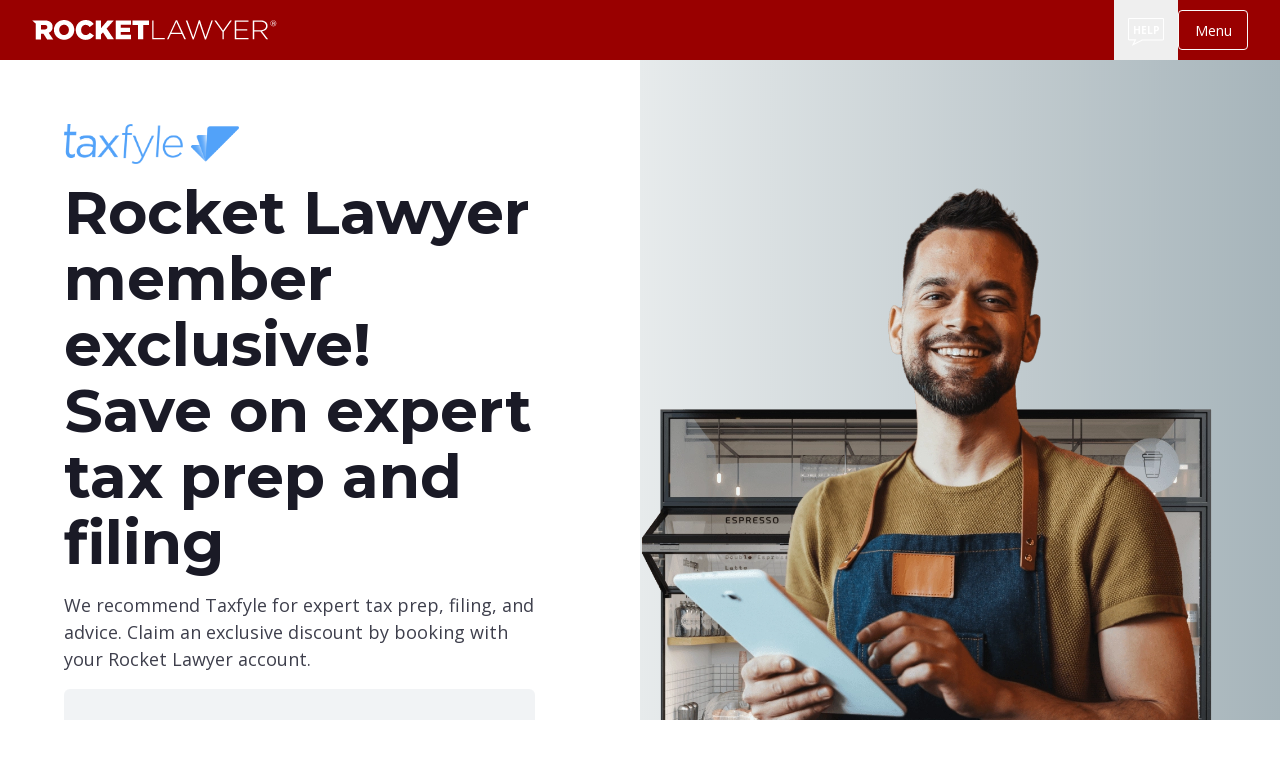

--- FILE ---
content_type: text/html; charset=utf-8
request_url: https://www.rocketlawyer.com/tax
body_size: 31063
content:
<!DOCTYPE html><html class="__variable_712aef __className_712aef bg-surface-light text-typography-primary" lang="en"><head><meta charSet="utf-8"/><link rel="preconnect" href="https://api.rocketlawyer.com"/><meta name="viewport" content="width=device-width, initial-scale=1"/><link rel="preload" href="/_next/static/media/e807dee2426166ad-s.p.woff2" as="font" crossorigin="" type="font/woff2"/><link rel="preload" href="/_next/static/media/904be59b21bd51cb-s.p.woff2" as="font" crossorigin="" type="font/woff2"/><link rel="preload" as="image" href="/next-assets/rl-icon-white.svg" fetchPriority="high"/><link rel="preload" as="image" href="/next-assets/rl-logo-white.svg" fetchPriority="high"/><link rel="preload" as="image" imageSrcSet="/_next/image?url=https%3A%2F%2Fcdn.sanity.io%2Fimages%2Fyt2k9xak%2Fproduction%2Fff18e7eef182acf68f2d32fbad73ec9649b32c21-512x117.png&amp;w=640&amp;q=100 1x, /_next/image?url=https%3A%2F%2Fcdn.sanity.io%2Fimages%2Fyt2k9xak%2Fproduction%2Fff18e7eef182acf68f2d32fbad73ec9649b32c21-512x117.png&amp;w=1080&amp;q=100 2x" fetchPriority="high"/><link rel="preload" as="image" imageSrcSet="/_next/image?url=https%3A%2F%2Fcdn.sanity.io%2Fimages%2Fyt2k9xak%2Fproduction%2F7e28945dddb86744c34883a50f2f2c026ef07e8f-1023x1240.png&amp;w=1080&amp;q=100 1x, /_next/image?url=https%3A%2F%2Fcdn.sanity.io%2Fimages%2Fyt2k9xak%2Fproduction%2F7e28945dddb86744c34883a50f2f2c026ef07e8f-1023x1240.png&amp;w=2048&amp;q=100 2x" fetchPriority="high"/><link rel="stylesheet" href="/_next/static/css/90a15b4aa2a65cff.css" data-precedence="next"/><link rel="stylesheet" href="/_next/static/css/ef46db3751d8e999.css" data-precedence="next"/><link rel="stylesheet" href="/_next/static/css/e39a4e2013cff3c4.css" data-precedence="next"/><link rel="stylesheet" href="/_next/static/css/a79f2d60d6d4244f.css" data-precedence="next"/><link rel="stylesheet" href="/_next/static/css/1b4d24727546bfc4.css" data-precedence="next"/><link rel="stylesheet" href="/_next/static/css/347c44c5e94f536d.css" data-precedence="next"/><link rel="stylesheet" href="/_next/static/css/33d6722493706b1c.css" data-precedence="next"/><link rel="stylesheet" href="/_next/static/css/f42f0e3acafad610.css" data-precedence="next"/><link rel="stylesheet" href="/_next/static/css/21e89933b4cd2978.css" data-precedence="next"/><link rel="stylesheet" href="/_next/static/css/b1f756765e6a5e75.css" data-precedence="next"/><link rel="stylesheet" href="/_next/static/css/83c03a5261506f06.css" data-precedence="next"/><link rel="stylesheet" href="/_next/static/css/11f6f0e8d867a76d.css" data-precedence="next"/><link rel="stylesheet" href="/_next/static/css/fdca35e6c3010212.css" data-precedence="next"/><link rel="preload" as="script" fetchPriority="low" href="/_next/static/chunks/webpack-bc06cb427252f6b8.js"/><script src="/_next/static/chunks/1dd3208c-50ba57843cde2c22.js" async=""></script><script src="/_next/static/chunks/1528-d8df2f16eb3fe401.js" async=""></script><script src="/_next/static/chunks/main-app-7dd56bb3b36d6f66.js" async=""></script><script src="/_next/static/chunks/5942-c4882022829f3cc9.js" async=""></script><script src="/_next/static/chunks/3950-29a8dfb2cf64ffa5.js" async=""></script><script src="/_next/static/chunks/2516-a560b6b02479bcfa.js" async=""></script><script src="/_next/static/chunks/5407-a7916c7634b98783.js" async=""></script><script src="/_next/static/chunks/app/global-error-f64e7d8bfad581f4.js" async=""></script><script src="/_next/static/chunks/4484-89f96baf04e7468b.js" async=""></script><script src="/_next/static/chunks/9976-89cdad652de947a6.js" async=""></script><script src="/_next/static/chunks/6723-9fc65dc3463e8a84.js" async=""></script><script src="/_next/static/chunks/9501-a6b0720696b05348.js" async=""></script><script src="/_next/static/chunks/4019-7f67b1d2cf860b9e.js" async=""></script><script src="/_next/static/chunks/2527-bf7ae36c1e3db199.js" async=""></script><script src="/_next/static/chunks/8099-216b61aa04041012.js" async=""></script><script src="/_next/static/chunks/9557-b4f0aa8466b16904.js" async=""></script><script src="/_next/static/chunks/1860-7ca0d34789e90ee3.js" async=""></script><script src="/_next/static/chunks/2147-09ffc9e04b0c9b17.js" async=""></script><script src="/_next/static/chunks/7782-41964c42b5446eb4.js" async=""></script><script src="/_next/static/chunks/8249-486332decb01b251.js" async=""></script><script src="/_next/static/chunks/app/%5Bregion%5D/%5Blanguage%5D/layout-f6d80d4900f610b7.js" async=""></script><script src="/_next/static/chunks/app/%5Bregion%5D/%5Blanguage%5D/error-7c7a6a62df897bcf.js" async=""></script><script src="/_next/static/chunks/5068-d591439c43aec084.js" async=""></script><script src="/_next/static/chunks/5547-5c9142bd5bb2a74f.js" async=""></script><script src="/_next/static/chunks/2821-e61c4916bc3ad3b1.js" async=""></script><script src="/_next/static/chunks/339-4f02ef941f4d952a.js" async=""></script><script src="/_next/static/chunks/688-78999aa2362f5ba3.js" async=""></script><script src="/_next/static/chunks/5285-a8e45d269dedce12.js" async=""></script><script src="/_next/static/chunks/566-57e8044f97f0e309.js" async=""></script><script src="/_next/static/chunks/6340-b4b54efefd3a94f5.js" async=""></script><script src="/_next/static/chunks/7072-96c6570585be206a.js" async=""></script><script src="/_next/static/chunks/8713-0e2b5aff2f68b2d0.js" async=""></script><script src="/_next/static/chunks/7639-27bba19334eaeb08.js" async=""></script><script src="/_next/static/chunks/7376-0650b01979ce6359.js" async=""></script><script src="/_next/static/chunks/7922-c8d129042acff262.js" async=""></script><script src="/_next/static/chunks/1834-2498b22c1d621cb8.js" async=""></script><script src="/_next/static/chunks/3704-5ec617b222e50b32.js" async=""></script><script src="/_next/static/chunks/8624-06db845a95aff786.js" async=""></script><script src="/_next/static/chunks/3982-cf1e565b68838de0.js" async=""></script><script src="/_next/static/chunks/4127-34536b8ed312e3e9.js" async=""></script><script src="/_next/static/chunks/1701-6be065e7929832d5.js" async=""></script><script src="/_next/static/chunks/1530-bbce7ac29a96e2a8.js" async=""></script><script src="/_next/static/chunks/8774-a865dffbb1b19425.js" async=""></script><script src="/_next/static/chunks/5011-f70cfa5e2e746105.js" async=""></script><script src="/_next/static/chunks/373-6a0b9f7b8a5d8392.js" async=""></script><script src="/_next/static/chunks/app/%5Bregion%5D/%5Blanguage%5D/page-8d8ab5476e042a69.js" async=""></script><script src="/_next/static/chunks/6496-93e2c0b829dd4137.js" async=""></script><script src="/_next/static/chunks/1288-aa9b7702fa5e7321.js" async=""></script><script src="/_next/static/chunks/app/%5Bregion%5D/%5Blanguage%5D/(cms-layout)/%5B...path%5D/page-4fb59791d4bb03d4.js" async=""></script><script src="/_next/static/chunks/8522-76429b0047d60d4b.js" async=""></script><script src="/_next/static/chunks/app/%5Bregion%5D/%5Blanguage%5D/(full-layout)/layout-42888540ff1938fa.js" async=""></script><title>Expert Tax Prep and Filing | Rocket Lawyer | Rocket Lawyer</title><meta name="description" content="We recommend Taxfyle for expert tax prep, filing, and advice. Claim an exclusive discount by booking with your Rocket Lawyer account."/><meta name="robots" content="index"/><meta property="og:title" content="Expert Tax Prep and Filing | Rocket Lawyer"/><meta property="og:description" content="We recommend Taxfyle for expert tax prep, filing, and advice. Claim an exclusive discount by booking with your Rocket Lawyer account."/><meta property="og:image" content="http://localhost:3000/next-assets/Thumbnail-Solutions-Business.png"/><meta name="twitter:card" content="summary_large_image"/><meta name="twitter:title" content="Expert Tax Prep and Filing | Rocket Lawyer"/><meta name="twitter:description" content="We recommend Taxfyle for expert tax prep, filing, and advice. Claim an exclusive discount by booking with your Rocket Lawyer account."/><meta name="twitter:image" content="http://localhost:3000/next-assets/Thumbnail-Solutions-Business.png"/><link rel="icon" href="/favicon.ico" type="image/x-icon" sizes="192x192"/><meta name="next-size-adjust"/><script src="/_next/static/chunks/polyfills-42372ed130431b0a.js" noModule=""></script></head><body><header class="bg-brand text-typography-lightest z-20 flex min-h-[60px] items-center gap-4 px-4 md:px-8"><a aria-label="Rocket Lawyer" class="flex h-full flex-shrink-0 items-center" href="/"><div class="rl-responsive-image"><img alt="" fetchPriority="high" width="36" height="36" decoding="async" data-nimg="1" class="max-xs:block xs:hidden" style="color:transparent;width:36px;height:36px" src="/next-assets/rl-icon-white.svg"/><img alt="" fetchPriority="high" width="36" height="36" decoding="async" data-nimg="1" class="max-xs:hidden xs:block sm:hidden" style="color:transparent;width:36px;height:36px" src="/next-assets/rl-icon-white.svg"/><img alt="" fetchPriority="high" width="36" height="36" decoding="async" data-nimg="1" class="max-sm:hidden sm:block md:hidden" style="color:transparent;width:36px;height:36px" src="/next-assets/rl-icon-white.svg"/><img alt="" fetchPriority="high" width="245" height="20" decoding="async" data-nimg="1" class="max-md:hidden md:block lg:hidden" style="color:transparent;width:245px;height:20px" src="/next-assets/rl-logo-white.svg"/><img alt="" fetchPriority="high" width="245" height="20" decoding="async" data-nimg="1" class="max-lg:hidden lg:block xl:hidden" style="color:transparent;width:245px;height:20px" src="/next-assets/rl-logo-white.svg"/><img alt="" fetchPriority="high" width="245" height="20" decoding="async" data-nimg="1" class="max-xl:hidden xl:block" style="color:transparent;width:245px;height:20px" src="/next-assets/rl-logo-white.svg"/></div></a><a aria-disabled="false" class="rl-link inline-flex items-center justify-center gap-2 outline-2 outline-offset-0 bg-transparent aria-disabled:pointer-events-none aria-disabled:opacity-60 text-primary-default hover:text-primary-hover focus:outline-information-default aria-disabled:text-primary-disabled underline underline-offset-8 decoration-transparent decoration-solid decoration-2 hover:decoration-current border-border-subtle !bg-surface-default absolute left-0 top-0 -translate-x-full border p-2 focus:translate-x-0" tabindex="0" href="#maincontent">Skip to content</a><div class="flex h-full flex-1 items-center justify-end xl:justify-between"><nav aria-label="Main Navigation" class="HorizontalNav_nav__0ZXSD hidden xl:block"><ul class="flex"><li><div class="HorizontalNav_navLinkContainer__BcDjg"><a class="HorizontalNav_navLink__C6yOl" href="/legal-documents?click=nav-panel_products">Products</a><div class="HorizontalNav_pillBadge__PDn_r"></div></div><div class="HorizontalNav_navDropdown__Ettla rl-elevation-4dp"><div class="mx-auto w-full max-w-screen-lg"><div class="flex items-center justify-between border-b border-b-zinc-300 py-6"><div class="flex gap-4"><img alt="" loading="lazy" width="32" height="32" decoding="async" data-nimg="1" style="color:transparent;width:32px;height:32px" src="/next-assets/header-icons/icon-doc-32px.svg"/><span class="rl-typography text-typography-primary text-2xl">Create, review and e-sign personalized documents</span></div><a href="/legal-documents?click=nav-panel_see-all-documents-button"><button class="rl-button inline-flex items-center justify-center gap-2 border rounded whitespace-nowrap cursor-pointer transition-colors ring-offset-transparent focus-visible:outline-none focus-visible:ring-1 focus-visible:ring-information-default focus-visible:ring-offset-1 disabled:pointer-events-none [&amp;_&gt;_*]:disabled:opacity-60 [&amp;_&gt;_*]:aria-disabled:opacity-60 [&amp;_svg]:h-[var(--rl-line-height-copy)] [&amp;_svg]:w-auto [&amp;_svg]:pointer-events-none bg-primary-default border-transparent shadow text-typography-lightest hover:bg-primary-hover active:bg-primary-pressed aria-pressed:bg-primary-pressed aria-pressed:shadow-sm aria-disabled:bg-primary-disabled aria-disabled:pointer-events-none text-base py-[14px] px-4 font-normal" type="button"><span class="rl-typography">See all documents</span></button></a></div><div class="mb-4 py-10"><span class="rl-typography rl-font-size-level-5 text-typography-secondary mb-6 flex">Popular legal products</span><nav aria-label="Popular legal products" style="display:grid;grid-template-columns:repeat(3, minmax(0, 1fr))"><ul><li class="mb-2"><span class="rl-typography rl-font-size-level-2-dot-5 rl-font-weight-semi-bold text-typography-secondary">Make &amp; sign documents</span></li><li><a class="text-primary-default hover:text-primary-hover block" href="/business-and-contracts?click=nav-panel_business-and-contracts"><span class="rl-font-size-level-2-dot-5 rl-font-weight-regular rl-line-height-copy [&amp;:not(:first-child):is(p)]:mt-3.5 [&amp;:not(:last-child):is(p)]:mb-3.5 rl-typography">Business and contracts</span></a></li><li><a class="text-primary-default hover:text-primary-hover block" href="/real-estate?click=nav-panel_real-estate"><span class="rl-font-size-level-2-dot-5 rl-font-weight-regular rl-line-height-copy [&amp;:not(:first-child):is(p)]:mt-3.5 [&amp;:not(:last-child):is(p)]:mb-3.5 rl-typography">Real Estate</span></a></li><li><a class="text-primary-default hover:text-primary-hover block" href="/family-and-personal?click=nav-panel_family-and-personal"><span class="rl-font-size-level-2-dot-5 rl-font-weight-regular rl-line-height-copy [&amp;:not(:first-child):is(p)]:mt-3.5 [&amp;:not(:last-child):is(p)]:mb-3.5 rl-typography">Family and personal</span></a></li><li><a class="text-primary-default hover:text-primary-hover block" href="/rocketsign-digital-signatures?click=nav-panel_rocketsign-documents"><span class="rl-font-size-level-2-dot-5 rl-font-weight-regular rl-line-height-copy [&amp;:not(:first-child):is(p)]:mt-3.5 [&amp;:not(:last-child):is(p)]:mb-3.5 rl-typography">RocketSign® Documents</span></a></li><li><a class="text-primary-default hover:text-primary-hover block" href="/legal-documents?click=nav-panel_see-all-documents"><span class="rl-font-size-level-2-dot-5 rl-font-weight-bold rl-line-height-copy [&amp;:not(:first-child):is(p)]:mt-3.5 [&amp;:not(:last-child):is(p)]:mb-3.5 rl-typography">See all documents</span></a></li></ul><ul><li class="mb-2"><span class="rl-typography rl-font-size-level-2-dot-5 rl-font-weight-semi-bold text-typography-secondary">Start &amp; protect your business</span></li><li><a class="text-primary-default hover:text-primary-hover block" href="/start-a-business?click=nav-panel_business-registration"><span class="rl-font-size-level-2-dot-5 rl-font-weight-regular rl-line-height-copy [&amp;:not(:first-child):is(p)]:mt-3.5 [&amp;:not(:last-child):is(p)]:mb-3.5 rl-typography">Business registration</span></a></li><li><a class="text-primary-default hover:text-primary-hover block" href="/registered-agent?click=nav-panel_registered-agent-services"><span class="rl-font-size-level-2-dot-5 rl-font-weight-regular rl-line-height-copy [&amp;:not(:first-child):is(p)]:mt-3.5 [&amp;:not(:last-child):is(p)]:mb-3.5 rl-typography">Registered Agent services</span></a></li><li><a class="text-primary-default hover:text-primary-hover block" href="/trademark?click=nav-panel_trademark-services"><span class="rl-font-size-level-2-dot-5 rl-font-weight-regular rl-line-height-copy [&amp;:not(:first-child):is(p)]:mt-3.5 [&amp;:not(:last-child):is(p)]:mb-3.5 rl-typography">Trademark services</span></a></li><li><a class="text-primary-default hover:text-primary-hover block" href="/rockettax?click=nav-top_tax-prep-and-consultations"><span class="rl-font-size-level-2-dot-5 rl-font-weight-regular rl-line-height-copy [&amp;:not(:first-child):is(p)]:mt-3.5 [&amp;:not(:last-child):is(p)]:mb-3.5 rl-typography">Tax prep and consultations</span></a></li><li><a class="text-primary-default hover:text-primary-hover block" href="/business-legal-services?click=nav-top_business-legal-services"><span class="rl-font-size-level-2-dot-5 rl-font-weight-bold rl-line-height-copy [&amp;:not(:first-child):is(p)]:mt-3.5 [&amp;:not(:last-child):is(p)]:mb-3.5 rl-typography">Business legal services</span></a></li></ul><ul><li class="mb-2"><span class="rl-typography rl-font-size-level-2-dot-5 rl-font-weight-semi-bold text-typography-secondary">Copilot AI Insights</span></li><li><a class="text-primary-default hover:text-primary-hover block" href="/contract-review?click=nav-panel_review-contracts"><span class="rl-font-size-level-2-dot-5 rl-font-weight-regular rl-line-height-copy [&amp;:not(:first-child):is(p)]:mt-3.5 [&amp;:not(:last-child):is(p)]:mb-3.5 rl-typography">Review contracts</span></a></li><li><a class="text-primary-default hover:text-primary-hover block" href="/situation/business-contracts?click=nav-panel_get-fast-answers"><span class="rl-font-size-level-2-dot-5 rl-font-weight-regular rl-line-height-copy [&amp;:not(:first-child):is(p)]:mt-3.5 [&amp;:not(:last-child):is(p)]:mb-3.5 rl-typography">Get fast answers</span></a></li><li><a class="text-primary-default hover:text-primary-hover block" href="/business-name-generator?click=nav-panel_business-name-generator"><span class="rl-font-size-level-2-dot-5 rl-font-weight-regular rl-line-height-copy [&amp;:not(:first-child):is(p)]:mt-3.5 [&amp;:not(:last-child):is(p)]:mb-3.5 rl-typography">Business Name Generator</span></a></li><li><a class="text-primary-default hover:text-primary-hover block" href="/logo-maker?click=nav-panel_ai-logo-maker"><span class="rl-font-size-level-2-dot-5 rl-font-weight-regular rl-line-height-copy [&amp;:not(:first-child):is(p)]:mt-3.5 [&amp;:not(:last-child):is(p)]:mb-3.5 rl-typography">AI Logo Maker</span></a></li><li><a class="text-primary-default hover:text-primary-hover block" href="/situation/protect-your-business?click=nav-panel_protect-your-business"><span class="rl-font-size-level-2-dot-5 rl-font-weight-bold rl-line-height-copy [&amp;:not(:first-child):is(p)]:mt-3.5 [&amp;:not(:last-child):is(p)]:mb-3.5 rl-typography">Protect your business</span></a></li></ul></nav></div></div></div></li><li><div class="HorizontalNav_navLinkContainer__BcDjg"><a class="HorizontalNav_navLink__C6yOl" href="/legal-advice?click=nav-top_legal-pro-services">Legal Pro Services</a><div class="HorizontalNav_pillBadge__PDn_r"></div></div><div class="HorizontalNav_navDropdown__Ettla rl-elevation-4dp"><div class="mx-auto w-full max-w-screen-lg"><div class="flex items-center justify-between border-b border-b-zinc-300 py-6"><div class="flex gap-4"><img alt="" loading="lazy" width="32" height="32" decoding="async" data-nimg="1" style="color:transparent;width:32px;height:32px" src="/next-assets/header-icons/icon-legalpros-32px.svg"/><span class="rl-typography text-typography-primary text-2xl">Ask questions and get answers from a Legal Pro</span></div><a href="/legal-advice?click=nav-panel_ask-your-question"><button class="rl-button inline-flex items-center justify-center gap-2 border rounded whitespace-nowrap cursor-pointer transition-colors ring-offset-transparent focus-visible:outline-none focus-visible:ring-1 focus-visible:ring-information-default focus-visible:ring-offset-1 disabled:pointer-events-none [&amp;_&gt;_*]:disabled:opacity-60 [&amp;_&gt;_*]:aria-disabled:opacity-60 [&amp;_svg]:h-[var(--rl-line-height-copy)] [&amp;_svg]:w-auto [&amp;_svg]:pointer-events-none bg-primary-default border-transparent shadow text-typography-lightest hover:bg-primary-hover active:bg-primary-pressed aria-pressed:bg-primary-pressed aria-pressed:shadow-sm aria-disabled:bg-primary-disabled aria-disabled:pointer-events-none text-base py-[14px] px-4 font-normal" type="button"><span class="rl-typography">Ask your question</span></button></a></div><div class="mb-4 py-10"><span class="rl-typography rl-font-size-level-5 text-typography-secondary mb-6 flex">Popular legal situations</span><nav aria-label="Popular legal situations" style="display:grid;grid-template-columns:repeat(3, minmax(0, 1fr))"><ul><li class="mb-2"><span class="rl-typography rl-font-size-level-2-dot-5 rl-font-weight-semi-bold text-typography-secondary">Business Compliance</span></li><li><a class="text-primary-default hover:text-primary-hover block" href="/situation/business-compliance-and-filings?click=nav-panel_business-compliance-and-filings"><span class="rl-font-size-level-2-dot-5 rl-font-weight-regular rl-line-height-copy [&amp;:not(:first-child):is(p)]:mt-3.5 [&amp;:not(:last-child):is(p)]:mb-3.5 rl-typography">Business compliance and filings</span></a></li><li><a class="text-primary-default hover:text-primary-hover block" href="/situation/tax-compliance?click=nav-panel_tax-compliance"><span class="rl-font-size-level-2-dot-5 rl-font-weight-regular rl-line-height-copy [&amp;:not(:first-child):is(p)]:mt-3.5 [&amp;:not(:last-child):is(p)]:mb-3.5 rl-typography">Tax compliance</span></a></li><li><a class="text-primary-default hover:text-primary-hover block" href="/situation/employment-hiring?click=nav-panel_hiring-compliance"><span class="rl-font-size-level-2-dot-5 rl-font-weight-regular rl-line-height-copy [&amp;:not(:first-child):is(p)]:mt-3.5 [&amp;:not(:last-child):is(p)]:mb-3.5 rl-typography">Hiring compliance</span></a></li><li><a class="text-primary-default hover:text-primary-hover block" href="/situation/business-taxes?click=nav-panel_employment-compliance"><span class="rl-font-size-level-2-dot-5 rl-font-weight-regular rl-line-height-copy [&amp;:not(:first-child):is(p)]:mt-3.5 [&amp;:not(:last-child):is(p)]:mb-3.5 rl-typography">Employment compliance</span></a></li></ul><ul><li class="mb-2"><span class="rl-typography rl-font-size-level-2-dot-5 rl-font-weight-semi-bold text-typography-secondary">Managing contracts</span></li><li><a class="text-primary-default hover:text-primary-hover block" href="/situation/business-contracts?click=nav-panel_binding-contracts"><span class="rl-font-size-level-2-dot-5 rl-font-weight-regular rl-line-height-copy [&amp;:not(:first-child):is(p)]:mt-3.5 [&amp;:not(:last-child):is(p)]:mb-3.5 rl-typography">Creating binding contracts</span></a></li><li><a class="text-primary-default hover:text-primary-hover block" href="/situation/contract-audits?click=nav-panel_contract-audits"><span class="rl-font-size-level-2-dot-5 rl-font-weight-regular rl-line-height-copy [&amp;:not(:first-child):is(p)]:mt-3.5 [&amp;:not(:last-child):is(p)]:mb-3.5 rl-typography">Auditing contract terms</span></a></li><li><a class="text-primary-default hover:text-primary-hover block" href="/situation/contracts-renegotiation?click=nav-panel_contracts-renegotiation"><span class="rl-font-size-level-2-dot-5 rl-font-weight-regular rl-line-height-copy [&amp;:not(:first-child):is(p)]:mt-3.5 [&amp;:not(:last-child):is(p)]:mb-3.5 rl-typography">Renegotiating contracts</span></a></li></ul><ul><li class="mb-2"><span class="rl-typography rl-font-size-level-2-dot-5 rl-font-weight-semi-bold text-typography-secondary">Protecting your business</span></li><li><a class="text-primary-default hover:text-primary-hover block" href="/situation/protect-your-business?click=nav-panel_protect-your-business"><span class="rl-font-size-level-2-dot-5 rl-font-weight-regular rl-line-height-copy [&amp;:not(:first-child):is(p)]:mt-3.5 [&amp;:not(:last-child):is(p)]:mb-3.5 rl-typography">Protect your business</span></a></li><li><a class="text-primary-default hover:text-primary-hover block" href="/situation/start-your-business?click=nav-panel_start-your-business"><span class="rl-font-size-level-2-dot-5 rl-font-weight-regular rl-line-height-copy [&amp;:not(:first-child):is(p)]:mt-3.5 [&amp;:not(:last-child):is(p)]:mb-3.5 rl-typography">Liability protection</span></a></li><li><a class="text-primary-default hover:text-primary-hover block" href="/situation/trademark-infringement?click=nav-panel_trademark-infringement"><span class="rl-font-size-level-2-dot-5 rl-font-weight-regular rl-line-height-copy [&amp;:not(:first-child):is(p)]:mt-3.5 [&amp;:not(:last-child):is(p)]:mb-3.5 rl-typography">Trademark infringement</span></a></li></ul></nav></div></div></div></li><li><div class="HorizontalNav_navLinkContainer__BcDjg"><a class="HorizontalNav_navLink__C6yOl" href="/group-legal-benefits?click=nav-top_enterprise">Enterprise</a><div class="HorizontalNav_pillBadge__PDn_r"></div></div><div class="HorizontalNav_navDropdown__Ettla rl-elevation-4dp"><div class="mx-auto w-full max-w-screen-lg"><div class="flex items-center justify-between border-b border-b-zinc-300 py-6"><div class="flex gap-4"><img alt="" loading="lazy" width="32" height="32" decoding="async" data-nimg="1" style="color:transparent;width:32px;height:32px" src="/next-assets/header-icons/icon-group-legal-benefits-32px.svg"/><span class="rl-typography text-typography-primary text-2xl">Empower every employee with modern legal benefits</span></div><a href="/group-legal-benefits?click=nav-panel_request-a-demo"><button class="rl-button inline-flex items-center justify-center gap-2 border rounded whitespace-nowrap cursor-pointer transition-colors ring-offset-transparent focus-visible:outline-none focus-visible:ring-1 focus-visible:ring-information-default focus-visible:ring-offset-1 disabled:pointer-events-none [&amp;_&gt;_*]:disabled:opacity-60 [&amp;_&gt;_*]:aria-disabled:opacity-60 [&amp;_svg]:h-[var(--rl-line-height-copy)] [&amp;_svg]:w-auto [&amp;_svg]:pointer-events-none bg-primary-default border-transparent shadow text-typography-lightest hover:bg-primary-hover active:bg-primary-pressed aria-pressed:bg-primary-pressed aria-pressed:shadow-sm aria-disabled:bg-primary-disabled aria-disabled:pointer-events-none text-base py-[14px] px-4 font-normal" type="button"><span class="rl-typography">Request a demo</span></button></a></div></div></div></li><li><div class="HorizontalNav_navLinkContainer__BcDjg"><a class="HorizontalNav_navLink__C6yOl" href="/pricing">Membership Pricing</a><div class="HorizontalNav_pillBadge__PDn_r"></div></div><div class="HorizontalNav_navDropdown__Ettla rl-elevation-4dp"><div class="mx-auto w-full max-w-screen-lg"><div class="flex items-center justify-between border-b border-b-zinc-300 py-6"><div class="flex gap-4"><img alt="" loading="lazy" width="32" height="32" decoding="async" data-nimg="1" style="color:transparent;width:32px;height:32px" src="/next-assets/header-icons/icon-membership-premium-32px.svg"/><span class="rl-typography text-typography-primary text-2xl">Save on legal services all year long with Rocket Legal+</span></div><a href="/checkout/plans/pricing?click=nav-panel_start-your-free-trial"><button class="rl-button inline-flex items-center justify-center gap-2 border rounded whitespace-nowrap cursor-pointer transition-colors ring-offset-transparent focus-visible:outline-none focus-visible:ring-1 focus-visible:ring-information-default focus-visible:ring-offset-1 disabled:pointer-events-none [&amp;_&gt;_*]:disabled:opacity-60 [&amp;_&gt;_*]:aria-disabled:opacity-60 [&amp;_svg]:h-[var(--rl-line-height-copy)] [&amp;_svg]:w-auto [&amp;_svg]:pointer-events-none bg-primary-default border-transparent shadow text-typography-lightest hover:bg-primary-hover active:bg-primary-pressed aria-pressed:bg-primary-pressed aria-pressed:shadow-sm aria-disabled:bg-primary-disabled aria-disabled:pointer-events-none text-base py-[14px] px-4 font-normal" type="button"><span class="rl-typography">Start your free trial</span></button></a></div></div></div></li><li><div class="HorizontalNav_navLinkContainer__BcDjg"><a class="HorizontalNav_navLink__C6yOl" href=" /contract-review?click=nav-top_contract-review">Contract Review</a><div class="HorizontalNav_pillBadge__PDn_r" style="background-color:#598B25"><p>NEW</p></div></div><div class="HorizontalNav_navDropdown__Ettla rl-elevation-4dp"><div class="mx-auto w-full max-w-screen-lg"><div class="flex items-center justify-between border-b border-b-zinc-300 py-6"><div class="flex gap-4"><img alt="" loading="lazy" width="32" height="32" decoding="async" data-nimg="1" style="color:transparent;width:32px;height:32px" src="/next-assets/header-icons/icon-doc-32px.svg"/><span class="rl-typography text-typography-primary text-2xl">Upload any contract and get AI insights backed by Legal Pros</span></div><a href="/contract-review?click=nav-panel_try-rocket-copilot"><button class="rl-button inline-flex items-center justify-center gap-2 border rounded whitespace-nowrap cursor-pointer transition-colors ring-offset-transparent focus-visible:outline-none focus-visible:ring-1 focus-visible:ring-information-default focus-visible:ring-offset-1 disabled:pointer-events-none [&amp;_&gt;_*]:disabled:opacity-60 [&amp;_&gt;_*]:aria-disabled:opacity-60 [&amp;_svg]:h-[var(--rl-line-height-copy)] [&amp;_svg]:w-auto [&amp;_svg]:pointer-events-none bg-primary-default border-transparent shadow text-typography-lightest hover:bg-primary-hover active:bg-primary-pressed aria-pressed:bg-primary-pressed aria-pressed:shadow-sm aria-disabled:bg-primary-disabled aria-disabled:pointer-events-none text-base py-[14px] px-4 font-normal" type="button"><span class="rl-typography">Try Rocket Copilot</span></button></a></div></div></div></li></ul></nav><div class="flex items-center gap-2 self-stretch sm:gap-4"><div class="relative flex items-center"><button aria-label="Help" class="mr-2 sm:mr-0 CmsHeader_helpButton__NBBsi HeaderDropdown_headerDropdownTrigger__APbcR" data-testid="dashboard-help-button" id="dashboard-help-button" role="link" type="button"><img alt="" loading="lazy" width="36" height="28" decoding="async" data-nimg="1" class="absolute left-[14px] top-[18px]" style="color:transparent" src="/_next/static/media/help-icon.187baac2.svg"/><span class="rl-font-size-level-1 rl-font-weight-bold rl-line-height-copy [&amp;:not(:first-child):is(p)]:mt-2.5 [&amp;:not(:last-child):is(p)]:mb-2.5 rl-typography uppercase">Help</span></button><ul class="HeaderDropdown_headerDropdown__8Rem7 HeaderDropdown_headerHelp__IBikw" data-testid="dashboard-help-list"><li><a class="HeaderDropdown_headerDropdownLink__H_JIm HeaderDropdown_headerHelpLink__1S5yd" href="/help?click=nav-help_see-our-faqs">See our FAQs</a></li><li><a class="HeaderDropdown_headerDropdownLink__H_JIm HeaderDropdown_headerHelpLink__1S5yd" href="/contact-us?click=nav-help_send-an-email">Send an email</a></li><li><a class="HeaderDropdown_headerDropdownLink__H_JIm HeaderDropdown_headerHelpLink__1S5yd" href="tel:+8778810947">Call (877) 881-0947</a></li></ul></div><a aria-label="Log in" href="/login-register.rl#/login?hd=navreg" class="rl-button items-center justify-center gap-2 border rounded font-bold whitespace-nowrap cursor-pointer transition-colors ring-offset-transparent focus-visible:outline-none focus-visible:ring-1 focus-visible:ring-information-default focus-visible:ring-offset-1 disabled:pointer-events-none aria-disabled:pointer-events-none [&amp;_&gt;_*]:disabled:opacity-60 [&amp;_&gt;_*]:aria-disabled:opacity-60 [&amp;_svg]:h-[var(--rl-line-height-copy)] [&amp;_svg]:w-auto [&amp;_svg]:pointer-events-none bg-transparent border-border-lightest text-typography-lightest hover:bg-[#ffffff4c] active:bg-[#ffffff7f] aria-pressed:bg-[#ffffff7f] aria-disabled:text-typography-tertiary aria-disabled:border-typography-tertiary text-sm px-4 hidden py-2 xl:block">Log in</a><a aria-label="Start free trial" href="/login-register.rl#/register?hd=navreg" class="rl-button items-center justify-center gap-2 border rounded font-bold whitespace-nowrap cursor-pointer transition-colors ring-offset-transparent focus-visible:outline-none focus-visible:ring-1 focus-visible:ring-information-default focus-visible:ring-offset-1 disabled:pointer-events-none [&amp;_&gt;_*]:disabled:opacity-60 [&amp;_&gt;_*]:aria-disabled:opacity-60 [&amp;_svg]:h-[var(--rl-line-height-copy)] [&amp;_svg]:w-auto [&amp;_svg]:pointer-events-none bg-primary-default border-transparent shadow text-typography-lightest hover:bg-primary-hover active:bg-primary-pressed aria-pressed:bg-primary-pressed aria-pressed:shadow-sm aria-disabled:bg-primary-disabled aria-disabled:pointer-events-none text-sm px-4 hidden py-2 xl:block">Start free trial</a><div class="xl:hidden"><label class="text-typography-lightest flex h-[40px] w-[70px] cursor-pointer items-center justify-center rounded border border-zinc-50 text-sm" for="menuToggle">Menu</label><input class="peer/menuToggle absolute opacity-0" id="menuToggle" type="checkbox" name="menuToggle"/><div class="border-border-subtle invisible fixed -right-[480px] top-0 max-h-dvh w-[480px] max-w-full overflow-auto border-b border-l bg-white pb-4 shadow-lg transition-all peer-checked/menuToggle:visible peer-checked/menuToggle:right-0 sm:-right-64 sm:w-64"><div class="flex w-full justify-end pr-4 pt-4"><label class="text-typography-secondary cursor-pointer text-xl" for="menuToggle"><svg xmlns="http://www.w3.org/2000/svg" preserveAspectRatio="xMidYMid meet" role="presentation" fill="currentColor" height="20" viewBox="0 0 57 56" width="20" class="rl-icon"><path d="M53.21 49.4608L31.8367 28.0875L53.1633 6.76668L49.8617 3.46501L28.535 24.7858L7.16165 3.41251L3.85999 6.71418L25.2392 28.0875L3.91249 49.4142L7.21415 52.71L28.535 31.3892L49.9142 52.7625L53.21 49.4608Z"></path></svg><span class="hidden">Close</span></label></div><div class="rl-font-size-level-2-dot-5 rl-font-weight-regular rl-line-height-copy [&amp;:not(:first-child):is(p)]:mt-3.5 [&amp;:not(:last-child):is(p)]:mb-3.5 rl-typography -mt-4 mb-4 text-typography-tertiary px-4 font-semibold">Explore</div><nav aria-label="Main Navigation" class="undefined flex flex-col"><a class="border-border-subtle text-primary-default block border-b px-4 py-3 text-sm" href="/legal-documents?click=nav-panel_products">Products</a><a class="border-border-subtle text-primary-default block border-b px-4 py-3 text-sm" href="/legal-advice?click=nav-top_legal-pro-services">Legal Pro Services</a><a class="border-border-subtle text-primary-default block border-b px-4 py-3 text-sm" href="/group-legal-benefits?click=nav-top_enterprise">Enterprise</a><a class="border-border-subtle text-primary-default block border-b px-4 py-3 text-sm" href="/pricing">Membership Pricing</a><a class="border-border-subtle text-primary-default block border-b px-4 py-3 text-sm" href=" /contract-review?click=nav-top_contract-review">Contract Review</a></nav><div class="rl-font-size-level-2-dot-5 rl-font-weight-regular rl-line-height-copy [&amp;:not(:first-child):is(p)]:mt-3.5 [&amp;:not(:last-child):is(p)]:mb-3.5 rl-typography mt-6 text-typography-tertiary px-4 font-semibold">Get our app</div><div class="mt-4 flex justify-between gap-4 px-4"><a href="https://apps.apple.com/us/app/rocket-lawyer-easy-legal-help/id605512447"><img alt="Rocket Lawyer on iOS" loading="lazy" width="106" height="32" decoding="async" data-nimg="1" style="color:transparent;width:106px;height:32px" src="/next-assets/app-store-mobile.svg"/></a><a href="https://play.google.com/store/apps/details?id=com.rocketlawyer.mobile.android"><img alt="Rocket Lawyer on Google Play" loading="lazy" width="106" height="32" decoding="async" data-nimg="1" style="color:transparent;width:106px;height:32px" src="/next-assets/google-play-mobile.svg"/></a></div><div class="rl-font-size-level-2-dot-5 rl-font-weight-regular rl-line-height-copy [&amp;:not(:first-child):is(p)]:mt-3.5 [&amp;:not(:last-child):is(p)]:mb-3.5 rl-typography mt-6 text-typography-tertiary px-4 font-semibold">Account</div><div class="mt-4 flex flex-col-reverse gap-4 px-4"><a href="/login-register.rl#/login?hd=navreg" class="rl-button inline-flex items-center justify-center gap-2 rounded font-bold whitespace-nowrap cursor-pointer transition-colors ring-offset-transparent focus-visible:outline-none focus-visible:ring-1 focus-visible:ring-information-default focus-visible:ring-offset-1 disabled:pointer-events-none aria-disabled:pointer-events-none [&amp;_&gt;_*]:disabled:opacity-60 [&amp;_&gt;_*]:aria-disabled:opacity-60 [&amp;_svg]:h-[var(--rl-line-height-copy)] [&amp;_svg]:w-auto [&amp;_svg]:pointer-events-none bg-transparent border-primary-default text-primary-default hover:bg-[#d6802126] hover:border-primary-hover hover:text-primary-hover active:border-primary-pressed active:text-primary-pressed active:bg-transparent aria-pressed:border-primary-pressed aria-pressed:text-primary-pressed aria-disabled:border-primary-disabled aria-disabled:text-primary-disabled px-4 w-full border py-2 text-sm">Log in</a><a href="/login-register.rl#/register?hd=navreg" class="rl-button inline-flex items-center justify-center gap-2 rounded font-bold whitespace-nowrap cursor-pointer transition-colors ring-offset-transparent focus-visible:outline-none focus-visible:ring-1 focus-visible:ring-information-default focus-visible:ring-offset-1 disabled:pointer-events-none [&amp;_&gt;_*]:disabled:opacity-60 [&amp;_&gt;_*]:aria-disabled:opacity-60 [&amp;_svg]:h-[var(--rl-line-height-copy)] [&amp;_svg]:w-auto [&amp;_svg]:pointer-events-none bg-primary-default border-transparent shadow text-typography-lightest hover:bg-primary-hover active:bg-primary-pressed aria-pressed:bg-primary-pressed aria-pressed:shadow-sm aria-disabled:bg-primary-disabled aria-disabled:pointer-events-none px-4 w-full border py-2 text-sm">Start free trial</a></div><div class="rl-font-size-level-2-dot-5 rl-font-weight-regular rl-line-height-copy [&amp;:not(:first-child):is(p)]:mt-3.5 [&amp;:not(:last-child):is(p)]:mb-3.5 rl-typography mt-6 sm:hidden text-typography-tertiary px-4 font-semibold">Help</div><nav class="sm:hidden flex flex-col"><a class="border-border-subtle text-primary-default block border-b px-4 py-3 text-sm" href="/help?click=nav-help_see-our-faqs">See our FAQs</a><a class="border-border-subtle text-primary-default block border-b px-4 py-3 text-sm" href="/contact-us?click=nav-help_send-an-email">Send an email</a><a class="border-border-subtle text-primary-default block border-b px-4 py-3 text-sm" href="tel:+8778810947">Call (877) 881-0947</a></nav></div></div></div></div></header><main data-layout="sanity"><div class="flex flex-col gap-4" data-testid="sanity-catchall"><div data-testid="sanity-page"><section data-section-name="hero-section" data-testid="hero-section" id="get-started"><div class="relative"><div class="rl-grid__container grid w-full max-w-screen-xl mx-auto rl-grid__container-v2 grid-cols-2 sm:grid-cols-6 md:grid-cols-12 gap-x-4 rl-grid__container--outer px-4 sm:px-6 md:px-8 lg:px-16"><div class="inset-x-0 bottom-0 h-[240px] bg-gradient-to-b md:left-1/2 md:right-0 md:h-full md:bg-gradient-to-r absolute -z-10 from-[--startColor] to-[--endColor]" data-testid="hero-gradient" style="--startColor:rgba(231, 235, 236, 1);--endColor:rgba(166, 180, 186, 1)"></div><div class="rl-grid__item relative grid grid-cols-subgrid auto-rows-auto content-center items-center col-span-full gap-y-4 py-8 md:pt-16 md:col-span-5"><div class="rl-grid__item col-span-full h-[40px] [&amp;_*]:!h-full [&amp;_*]:!w-fit [&amp;_a]:inline-block [&amp;_img]:object-contain [&amp;_img]:object-left-bottom"><img alt="a blue arrow points to the word taxstyle" data-testid="hero-v2-image-heading" fetchPriority="high" width="512" height="117" decoding="async" data-nimg="1" style="color:transparent;background-size:cover;background-position:50% 50%;background-repeat:no-repeat;background-image:url(&quot;data:image/svg+xml;charset=utf-8,%3Csvg xmlns=&#x27;http://www.w3.org/2000/svg&#x27; viewBox=&#x27;0 0 512 117&#x27;%3E%3Cfilter id=&#x27;b&#x27; color-interpolation-filters=&#x27;sRGB&#x27;%3E%3CfeGaussianBlur stdDeviation=&#x27;20&#x27;/%3E%3CfeColorMatrix values=&#x27;1 0 0 0 0 0 1 0 0 0 0 0 1 0 0 0 0 0 100 -1&#x27; result=&#x27;s&#x27;/%3E%3CfeFlood x=&#x27;0&#x27; y=&#x27;0&#x27; width=&#x27;100%25&#x27; height=&#x27;100%25&#x27;/%3E%3CfeComposite operator=&#x27;out&#x27; in=&#x27;s&#x27;/%3E%3CfeComposite in2=&#x27;SourceGraphic&#x27;/%3E%3CfeGaussianBlur stdDeviation=&#x27;20&#x27;/%3E%3C/filter%3E%3Cimage width=&#x27;100%25&#x27; height=&#x27;100%25&#x27; x=&#x27;0&#x27; y=&#x27;0&#x27; preserveAspectRatio=&#x27;none&#x27; style=&#x27;filter: url(%23b);&#x27; href=&#x27;https://cdn.sanity.io/images/yt2k9xak/production/ff18e7eef182acf68f2d32fbad73ec9649b32c21-512x117.png?blur=50&#x27;/%3E%3C/svg%3E&quot;)" srcSet="/_next/image?url=https%3A%2F%2Fcdn.sanity.io%2Fimages%2Fyt2k9xak%2Fproduction%2Fff18e7eef182acf68f2d32fbad73ec9649b32c21-512x117.png&amp;w=640&amp;q=100 1x, /_next/image?url=https%3A%2F%2Fcdn.sanity.io%2Fimages%2Fyt2k9xak%2Fproduction%2Fff18e7eef182acf68f2d32fbad73ec9649b32c21-512x117.png&amp;w=1080&amp;q=100 2x" src="/_next/image?url=https%3A%2F%2Fcdn.sanity.io%2Fimages%2Fyt2k9xak%2Fproduction%2Fff18e7eef182acf68f2d32fbad73ec9649b32c21-512x117.png&amp;w=1080&amp;q=100"/></div><div class="rl-grid__item col-span-full __className_069ab3"><h1 class="rl-typography rl-font-weight-bold text-typography-header rl-font-size-level-8 md:rl-font-size-level-9 lg:rl-font-size-level-11" data-testid="hero-header-heading" style="line-height:1.1">Rocket Lawyer member exclusive! Save on expert tax prep and filing</h1></div><div class="rl-grid__item col-span-full"><h2 class="rl-font-size-level-4 rl-font-weight-regular rl-line-height-copy [&amp;:not(:first-child):is(p)]:mt-[18px] [&amp;:not(:last-child):is(p)]:mb-[18px] rl-typography xl:rl-font-size-level-6" data-testid="hero-header-subheading">We recommend Taxfyle for expert tax prep, filing, and advice. Claim an exclusive discount by booking with your Rocket Lawyer account.</h2></div><div class="rl-grid__item col-span-full"><div data-testid="hero-header-ctas"><div class="sanity-form-skeleton" data-testid="sanity-hero-v2-cta-skeleton"><div class="flex w-full flex-col gap-y-1"><span aria-hidden="true" class="motion-safe:animate-skeleton-pulse block rounded-md bg-[#CCD1D9] bg-opacity-50 h-12 w-full"></span><span aria-hidden="true" class="motion-safe:animate-skeleton-pulse block rounded-md bg-[#CCD1D9] bg-opacity-50 h-6 w-full"></span><span class="sr-only">hero-cta</span></div></div></div></div><div class="rl-grid__item col-span-full"><div class="rl-font-size-level-2 rl-font-weight-regular rl-line-height-copy [&amp;:not(:first-child):is(p)]:mt-3 [&amp;:not(:last-child):is(p)]:mb-3 rl-typography CmsText_cmsRichTextKeepLinkActionColor__X2sBh CmsText_fixedLineHeight__r_Dav [&amp;_a]:text-primary-default" data-testid="hero-header-text"><p>After clicking “Get started with Taxfyle,” you’ll be redirected to Taxfyle. <strong>Service, payment, and support are handled by Taxfyle.</strong></p></div></div><div class="rl-grid__item col-span-full"><div class="flex flex-wrap items-start gap-x-8 gap-y-4 [&amp;_&gt;_*]:max-w-full [&amp;_&gt;_*]:flex-shrink-0"></div></div></div><div class="rl-grid__item relative col-span-full -mx-4 flex items-end justify-center sm:-mx-6 md:col-span-6 md:col-start-7 md:-ml-2 md:mr-0 md:justify-start" data-testid="hero-image-wrapper"><img alt="" data-testid="hero-v2-hero-image" fetchPriority="high" width="1023" height="1240" decoding="async" data-nimg="1" style="color:transparent;background-size:cover;background-position:50% 50%;background-repeat:no-repeat;background-image:url(&quot;data:image/svg+xml;charset=utf-8,%3Csvg xmlns=&#x27;http://www.w3.org/2000/svg&#x27; viewBox=&#x27;0 0 1023 1240&#x27;%3E%3Cfilter id=&#x27;b&#x27; color-interpolation-filters=&#x27;sRGB&#x27;%3E%3CfeGaussianBlur stdDeviation=&#x27;20&#x27;/%3E%3CfeColorMatrix values=&#x27;1 0 0 0 0 0 1 0 0 0 0 0 1 0 0 0 0 0 100 -1&#x27; result=&#x27;s&#x27;/%3E%3CfeFlood x=&#x27;0&#x27; y=&#x27;0&#x27; width=&#x27;100%25&#x27; height=&#x27;100%25&#x27;/%3E%3CfeComposite operator=&#x27;out&#x27; in=&#x27;s&#x27;/%3E%3CfeComposite in2=&#x27;SourceGraphic&#x27;/%3E%3CfeGaussianBlur stdDeviation=&#x27;20&#x27;/%3E%3C/filter%3E%3Cimage width=&#x27;100%25&#x27; height=&#x27;100%25&#x27; x=&#x27;0&#x27; y=&#x27;0&#x27; preserveAspectRatio=&#x27;none&#x27; style=&#x27;filter: url(%23b);&#x27; href=&#x27;https://cdn.sanity.io/images/yt2k9xak/production/7e28945dddb86744c34883a50f2f2c026ef07e8f-1023x1240.png?blur=50&#x27;/%3E%3C/svg%3E&quot;)" srcSet="/_next/image?url=https%3A%2F%2Fcdn.sanity.io%2Fimages%2Fyt2k9xak%2Fproduction%2F7e28945dddb86744c34883a50f2f2c026ef07e8f-1023x1240.png&amp;w=1080&amp;q=100 1x, /_next/image?url=https%3A%2F%2Fcdn.sanity.io%2Fimages%2Fyt2k9xak%2Fproduction%2F7e28945dddb86744c34883a50f2f2c026ef07e8f-1023x1240.png&amp;w=2048&amp;q=100 2x" src="/_next/image?url=https%3A%2F%2Fcdn.sanity.io%2Fimages%2Fyt2k9xak%2Fproduction%2F7e28945dddb86744c34883a50f2f2c026ef07e8f-1023x1240.png&amp;w=2048&amp;q=100"/></div></div></div></section><section class="mx-auto max-w-[1440px] px-4 md:px-[140px] text-center mt-20 flex flex-col items-center gap-8 md:gap-12" data-section-name="value-props-section" data-testid="value-props-section"><div class="flex w-full justify-center"><h2 class="rl-font-size-level-7 rl-font-weight-bold rl-line-height-title md:rl-font-size-level-8 lg:rl-font-size-level-9 rl-typography text-typography-header leading-[1.1em] __className_069ab3"> With Taxfyle, you’re in good hands</h2></div><ul class="grid w-full grid-cols-[repeat(auto-fit,minmax(311px,1fr))] gap-x-8 gap-y-12 lg:grid-cols-[repeat(3,minmax(250px,1fr))]"><li class="flex flex-col gap-y-4 items-center"><div class="flex justify-center"><figure class="max-w-[120px]"><img alt="" data-testid="sanity-image-link" loading="lazy" width="120" height="120" decoding="async" data-nimg="1" style="color:transparent;background-size:cover;background-position:50% 50%;background-repeat:no-repeat;background-image:url(&quot;data:image/svg+xml;charset=utf-8,%3Csvg xmlns=&#x27;http://www.w3.org/2000/svg&#x27; viewBox=&#x27;0 0 120 120&#x27;%3E%3Cfilter id=&#x27;b&#x27; color-interpolation-filters=&#x27;sRGB&#x27;%3E%3CfeGaussianBlur stdDeviation=&#x27;20&#x27;/%3E%3CfeColorMatrix values=&#x27;1 0 0 0 0 0 1 0 0 0 0 0 1 0 0 0 0 0 100 -1&#x27; result=&#x27;s&#x27;/%3E%3CfeFlood x=&#x27;0&#x27; y=&#x27;0&#x27; width=&#x27;100%25&#x27; height=&#x27;100%25&#x27;/%3E%3CfeComposite operator=&#x27;out&#x27; in=&#x27;s&#x27;/%3E%3CfeComposite in2=&#x27;SourceGraphic&#x27;/%3E%3CfeGaussianBlur stdDeviation=&#x27;20&#x27;/%3E%3C/filter%3E%3Cimage width=&#x27;100%25&#x27; height=&#x27;100%25&#x27; x=&#x27;0&#x27; y=&#x27;0&#x27; preserveAspectRatio=&#x27;none&#x27; style=&#x27;filter: url(%23b);&#x27; href=&#x27;https://cdn.sanity.io/images/yt2k9xak/production/9af79bb2a45e0c064e1409d3f93179f6bf5e5d6e-120x120.svg?blur=50&#x27;/%3E%3C/svg%3E&quot;)" src="https://cdn.sanity.io/images/yt2k9xak/production/9af79bb2a45e0c064e1409d3f93179f6bf5e5d6e-120x120.svg"/></figure></div><span class="rl-font-size-level-4 rl-font-weight-semi-bold rl-line-height-title sm:rl-font-size-level-5 lg:rl-font-size-level-6 rl-typography text-typography-brand-primary __className_069ab3">Get help from dedicated pros</span><div class="rl-font-size-level-2-dot-5 rl-font-weight-regular rl-line-height-copy [&amp;:not(:first-child):is(p)]:mt-3.5 [&amp;:not(:last-child):is(p)]:mb-3.5 rl-typography CmsText_cmsRichTextKeepLinkActionColor__X2sBh CmsText_fixedLineHeight__r_Dav text-typography-secondary"><p>Taxes aren’t one-size-fits-all. When you schedule a tax advisory call, you&#x27;ll get a one-on-one consultation with a Tax Pro for personalized guidance.</p></div></li><li class="flex flex-col gap-y-4 items-center"><div class="flex justify-center"><figure class="max-w-[120px]"><img alt="" data-testid="sanity-image-link" loading="lazy" width="120" height="120" decoding="async" data-nimg="1" style="color:transparent;background-size:cover;background-position:50% 50%;background-repeat:no-repeat;background-image:url(&quot;data:image/svg+xml;charset=utf-8,%3Csvg xmlns=&#x27;http://www.w3.org/2000/svg&#x27; viewBox=&#x27;0 0 120 120&#x27;%3E%3Cfilter id=&#x27;b&#x27; color-interpolation-filters=&#x27;sRGB&#x27;%3E%3CfeGaussianBlur stdDeviation=&#x27;20&#x27;/%3E%3CfeColorMatrix values=&#x27;1 0 0 0 0 0 1 0 0 0 0 0 1 0 0 0 0 0 100 -1&#x27; result=&#x27;s&#x27;/%3E%3CfeFlood x=&#x27;0&#x27; y=&#x27;0&#x27; width=&#x27;100%25&#x27; height=&#x27;100%25&#x27;/%3E%3CfeComposite operator=&#x27;out&#x27; in=&#x27;s&#x27;/%3E%3CfeComposite in2=&#x27;SourceGraphic&#x27;/%3E%3CfeGaussianBlur stdDeviation=&#x27;20&#x27;/%3E%3C/filter%3E%3Cimage width=&#x27;100%25&#x27; height=&#x27;100%25&#x27; x=&#x27;0&#x27; y=&#x27;0&#x27; preserveAspectRatio=&#x27;none&#x27; style=&#x27;filter: url(%23b);&#x27; href=&#x27;https://cdn.sanity.io/images/yt2k9xak/production/ed2339aca3abc98782283592baf12c8654ada723-120x120.svg?blur=50&#x27;/%3E%3C/svg%3E&quot;)" src="https://cdn.sanity.io/images/yt2k9xak/production/ed2339aca3abc98782283592baf12c8654ada723-120x120.svg"/></figure></div><span class="rl-font-size-level-4 rl-font-weight-semi-bold rl-line-height-title sm:rl-font-size-level-5 lg:rl-font-size-level-6 rl-typography text-typography-brand-primary __className_069ab3">Save time and stress</span><div class="rl-font-size-level-2-dot-5 rl-font-weight-regular rl-line-height-copy [&amp;:not(:first-child):is(p)]:mt-3.5 [&amp;:not(:last-child):is(p)]:mb-3.5 rl-typography CmsText_cmsRichTextKeepLinkActionColor__X2sBh CmsText_fixedLineHeight__r_Dav text-typography-secondary"><p>Skip the confusing forms and complicated tax laws. Let Taxfyle handle the prep and filing so you can stress less and keep more of your hard-earned income.</p></div></li><li class="flex flex-col gap-y-4 items-center"><div class="flex justify-center"><figure class="max-w-[120px]"><img alt="" data-testid="sanity-image-link" loading="lazy" width="120" height="120" decoding="async" data-nimg="1" style="color:transparent;background-size:cover;background-position:50% 50%;background-repeat:no-repeat;background-image:url(&quot;data:image/svg+xml;charset=utf-8,%3Csvg xmlns=&#x27;http://www.w3.org/2000/svg&#x27; viewBox=&#x27;0 0 120 120&#x27;%3E%3Cfilter id=&#x27;b&#x27; color-interpolation-filters=&#x27;sRGB&#x27;%3E%3CfeGaussianBlur stdDeviation=&#x27;20&#x27;/%3E%3CfeColorMatrix values=&#x27;1 0 0 0 0 0 1 0 0 0 0 0 1 0 0 0 0 0 100 -1&#x27; result=&#x27;s&#x27;/%3E%3CfeFlood x=&#x27;0&#x27; y=&#x27;0&#x27; width=&#x27;100%25&#x27; height=&#x27;100%25&#x27;/%3E%3CfeComposite operator=&#x27;out&#x27; in=&#x27;s&#x27;/%3E%3CfeComposite in2=&#x27;SourceGraphic&#x27;/%3E%3CfeGaussianBlur stdDeviation=&#x27;20&#x27;/%3E%3C/filter%3E%3Cimage width=&#x27;100%25&#x27; height=&#x27;100%25&#x27; x=&#x27;0&#x27; y=&#x27;0&#x27; preserveAspectRatio=&#x27;none&#x27; style=&#x27;filter: url(%23b);&#x27; href=&#x27;https://cdn.sanity.io/images/yt2k9xak/production/9605b082f33d7fae17073bdace9923c1e10f98b1-120x120.svg?blur=50&#x27;/%3E%3C/svg%3E&quot;)" src="https://cdn.sanity.io/images/yt2k9xak/production/9605b082f33d7fae17073bdace9923c1e10f98b1-120x120.svg"/></figure></div><span class="rl-font-size-level-4 rl-font-weight-semi-bold rl-line-height-title sm:rl-font-size-level-5 lg:rl-font-size-level-6 rl-typography text-typography-brand-primary __className_069ab3">Take charge of your finances</span><div class="rl-font-size-level-2-dot-5 rl-font-weight-regular rl-line-height-copy [&amp;:not(:first-child):is(p)]:mt-3.5 [&amp;:not(:last-child):is(p)]:mb-3.5 rl-typography CmsText_cmsRichTextKeepLinkActionColor__X2sBh CmsText_fixedLineHeight__r_Dav text-typography-secondary"><p>Walk away with a clearer understanding of your tax situation, and gain the confidence to make informed financial decisions.</p></div></li></ul></section><section class="mx-auto max-w-[1440px] px-4 md:px-[140px] text-left mt-20 flex flex-wrap justify-between gap-6 md:mt-[104px]" data-section-name="faq-section" data-testid="faq-section"><span class="rl-font-size-level-7 rl-font-weight-bold rl-line-height-title md:rl-font-size-level-8 lg:rl-font-size-level-9 rl-typography text-typography-header max-w-[300px] leading-10 __className_069ab3">Frequently asked questions</span><div class="px-2 max-w-[780px]" data-orientation="vertical"><div data-state="open" data-orientation="vertical" class="border-border-subtle mb=[-1px] mt-[-1px] border-b border-l-0 border-r-0 border-t px-2 pb-2 pt-4 md:pb-5 md:pt-6 max-w-[780px]"><h3 data-orientation="vertical" data-state="open" class="flex justify-between pb-2 max-w-[780px]"><button type="button" aria-controls="radix-:R16t5puutafjsq:" aria-expanded="true" data-state="open" data-orientation="vertical" id="radix-:R6t5puutafjsq:" class="flex h-full w-full items-center justify-between gap-6" data-radix-collection-item=""><span class="rl-font-size-level-5 rl-font-weight-semi-bold rl-line-height-copy sm:rl-font-size-level-4 lg:rl-font-size-level-5 rl-typography text-x1 font flex-1 text-left"><p>What changed with tax services?</p></span><svg xmlns="http://www.w3.org/2000/svg" preserveAspectRatio="xMidYMid meet" role="presentation" fill="var(--rl-action-primary-default)" height="16" viewBox="0 0 56 57" width="16" class="rl-icon rotate-180 transition-transform duration-300 ease-linear"><path d="M28.0525 42.6041L3.36583 17.9175L6.6675 14.6158L28.0525 36.0066L49.4433 14.6158L52.7392 17.9175L28.0525 42.6041Z"></path></svg></button></h3><div class="max-h-[1000px] overflow-hidden transition-all duration-300"><div data-state="open" id="radix-:R16t5puutafjsq:" role="region" aria-labelledby="radix-:R6t5puutafjsq:" data-orientation="vertical" class="Content_AccordionContent__Tmzh1" style="--radix-accordion-content-height:var(--radix-collapsible-content-height);--radix-accordion-content-width:var(--radix-collapsible-content-width)"><span class="rl-font-size-level-3 rl-font-weight-regular rl-line-height-copy [&amp;:not(:first-child):is(p)]:mt-4 [&amp;:not(:last-child):is(p)]:mb-4 rl-typography text-typography-primary"><p>Tax filing is now offered directly by Taxfyle at an exclusive member rate. If you previously bought a tax service on Rocket Lawyer, you can still sign in with your original login, but new filings start with Taxfyle.</p></span></div></div></div><div data-state="closed" data-orientation="vertical" class="border-border-subtle mb=[-1px] mt-[-1px] border-b border-l-0 border-r-0 border-t px-2 pb-2 pt-4 md:pb-5 md:pt-6 max-w-[780px]"><h3 data-orientation="vertical" data-state="closed" class="flex justify-between pb-2 max-w-[780px]"><button type="button" aria-controls="radix-:R1at5puutafjsq:" aria-expanded="false" data-state="closed" data-orientation="vertical" id="radix-:Rat5puutafjsq:" class="flex h-full w-full items-center justify-between gap-6" data-radix-collection-item=""><span class="rl-font-size-level-5 rl-font-weight-semi-bold rl-line-height-copy sm:rl-font-size-level-4 lg:rl-font-size-level-5 rl-typography text-x1 font flex-1 text-left"><p>How do I get the discount?</p></span><svg xmlns="http://www.w3.org/2000/svg" preserveAspectRatio="xMidYMid meet" role="presentation" fill="var(--rl-action-primary-default)" height="16" viewBox="0 0 56 57" width="16" class="rl-icon rotate-0 transition-transform duration-300 ease-linear"><path d="M28.0525 42.6041L3.36583 17.9175L6.6675 14.6158L28.0525 36.0066L49.4433 14.6158L52.7392 17.9175L28.0525 42.6041Z"></path></svg></button></h3><div class="max-h-0 overflow-hidden transition-all duration-300"><div data-state="closed" id="radix-:R1at5puutafjsq:" hidden="" role="region" aria-labelledby="radix-:Rat5puutafjsq:" data-orientation="vertical" class="Content_AccordionContent__Tmzh1" style="--radix-accordion-content-height:var(--radix-collapsible-content-height);--radix-accordion-content-width:var(--radix-collapsible-content-width)"></div></div></div><div data-state="closed" data-orientation="vertical" class="border-border-subtle mb=[-1px] mt-[-1px] border-b border-l-0 border-r-0 border-t px-2 pb-2 pt-4 md:pb-5 md:pt-6 max-w-[780px]"><h3 data-orientation="vertical" data-state="closed" class="flex justify-between pb-2 max-w-[780px]"><button type="button" aria-controls="radix-:R1et5puutafjsq:" aria-expanded="false" data-state="closed" data-orientation="vertical" id="radix-:Ret5puutafjsq:" class="flex h-full w-full items-center justify-between gap-6" data-radix-collection-item=""><span class="rl-font-size-level-5 rl-font-weight-semi-bold rl-line-height-copy sm:rl-font-size-level-4 lg:rl-font-size-level-5 rl-typography text-x1 font flex-1 text-left"><p>Who provides the tax service?</p></span><svg xmlns="http://www.w3.org/2000/svg" preserveAspectRatio="xMidYMid meet" role="presentation" fill="var(--rl-action-primary-default)" height="16" viewBox="0 0 56 57" width="16" class="rl-icon rotate-0 transition-transform duration-300 ease-linear"><path d="M28.0525 42.6041L3.36583 17.9175L6.6675 14.6158L28.0525 36.0066L49.4433 14.6158L52.7392 17.9175L28.0525 42.6041Z"></path></svg></button></h3><div class="max-h-0 overflow-hidden transition-all duration-300"><div data-state="closed" id="radix-:R1et5puutafjsq:" hidden="" role="region" aria-labelledby="radix-:Ret5puutafjsq:" data-orientation="vertical" class="Content_AccordionContent__Tmzh1" style="--radix-accordion-content-height:var(--radix-collapsible-content-height);--radix-accordion-content-width:var(--radix-collapsible-content-width)"></div></div></div><div data-state="closed" data-orientation="vertical" class="border-border-subtle mb=[-1px] mt-[-1px] border-b border-l-0 border-r-0 border-t px-2 pb-2 pt-4 md:pb-5 md:pt-6 max-w-[780px]"><h3 data-orientation="vertical" data-state="closed" class="flex justify-between pb-2 max-w-[780px]"><button type="button" aria-controls="radix-:R1it5puutafjsq:" aria-expanded="false" data-state="closed" data-orientation="vertical" id="radix-:Rit5puutafjsq:" class="flex h-full w-full items-center justify-between gap-6" data-radix-collection-item=""><span class="rl-font-size-level-5 rl-font-weight-semi-bold rl-line-height-copy sm:rl-font-size-level-4 lg:rl-font-size-level-5 rl-typography text-x1 font flex-1 text-left"><p>What if I have questions about my tax return?</p></span><svg xmlns="http://www.w3.org/2000/svg" preserveAspectRatio="xMidYMid meet" role="presentation" fill="var(--rl-action-primary-default)" height="16" viewBox="0 0 56 57" width="16" class="rl-icon rotate-0 transition-transform duration-300 ease-linear"><path d="M28.0525 42.6041L3.36583 17.9175L6.6675 14.6158L28.0525 36.0066L49.4433 14.6158L52.7392 17.9175L28.0525 42.6041Z"></path></svg></button></h3><div class="max-h-0 overflow-hidden transition-all duration-300"><div data-state="closed" id="radix-:R1it5puutafjsq:" hidden="" role="region" aria-labelledby="radix-:Rit5puutafjsq:" data-orientation="vertical" class="Content_AccordionContent__Tmzh1" style="--radix-accordion-content-height:var(--radix-collapsible-content-height);--radix-accordion-content-width:var(--radix-collapsible-content-width)"></div></div></div><div data-state="closed" data-orientation="vertical" class="border-border-subtle mb=[-1px] mt-[-1px] border-b border-l-0 border-r-0 border-t px-2 pb-2 pt-4 md:pb-5 md:pt-6 max-w-[780px]"><h3 data-orientation="vertical" data-state="closed" class="flex justify-between pb-2 max-w-[780px]"><button type="button" aria-controls="radix-:R1mt5puutafjsq:" aria-expanded="false" data-state="closed" data-orientation="vertical" id="radix-:Rmt5puutafjsq:" class="flex h-full w-full items-center justify-between gap-6" data-radix-collection-item=""><span class="rl-font-size-level-5 rl-font-weight-semi-bold rl-line-height-copy sm:rl-font-size-level-4 lg:rl-font-size-level-5 rl-typography text-x1 font flex-1 text-left"><p>What tax services does Rocket Lawyer provide?</p></span><svg xmlns="http://www.w3.org/2000/svg" preserveAspectRatio="xMidYMid meet" role="presentation" fill="var(--rl-action-primary-default)" height="16" viewBox="0 0 56 57" width="16" class="rl-icon rotate-0 transition-transform duration-300 ease-linear"><path d="M28.0525 42.6041L3.36583 17.9175L6.6675 14.6158L28.0525 36.0066L49.4433 14.6158L52.7392 17.9175L28.0525 42.6041Z"></path></svg></button></h3><div class="max-h-0 overflow-hidden transition-all duration-300"><div data-state="closed" id="radix-:R1mt5puutafjsq:" hidden="" role="region" aria-labelledby="radix-:Rmt5puutafjsq:" data-orientation="vertical" class="Content_AccordionContent__Tmzh1" style="--radix-accordion-content-height:var(--radix-collapsible-content-height);--radix-accordion-content-width:var(--radix-collapsible-content-width)"></div></div></div><div data-state="closed" data-orientation="vertical" class="border-border-subtle mb=[-1px] mt-[-1px] border-b border-l-0 border-r-0 border-t px-2 pb-2 pt-4 md:pb-5 md:pt-6 max-w-[780px]"><h3 data-orientation="vertical" data-state="closed" class="flex justify-between pb-2 max-w-[780px]"><button type="button" aria-controls="radix-:R1qt5puutafjsq:" aria-expanded="false" data-state="closed" data-orientation="vertical" id="radix-:Rqt5puutafjsq:" class="flex h-full w-full items-center justify-between gap-6" data-radix-collection-item=""><span class="rl-font-size-level-5 rl-font-weight-semi-bold rl-line-height-copy sm:rl-font-size-level-4 lg:rl-font-size-level-5 rl-typography text-x1 font flex-1 text-left"><p>When should I use Rocket Lawyer vs. Taxfyle?</p></span><svg xmlns="http://www.w3.org/2000/svg" preserveAspectRatio="xMidYMid meet" role="presentation" fill="var(--rl-action-primary-default)" height="16" viewBox="0 0 56 57" width="16" class="rl-icon rotate-0 transition-transform duration-300 ease-linear"><path d="M28.0525 42.6041L3.36583 17.9175L6.6675 14.6158L28.0525 36.0066L49.4433 14.6158L52.7392 17.9175L28.0525 42.6041Z"></path></svg></button></h3><div class="max-h-0 overflow-hidden transition-all duration-300"><div data-state="closed" id="radix-:R1qt5puutafjsq:" hidden="" role="region" aria-labelledby="radix-:Rqt5puutafjsq:" data-orientation="vertical" class="Content_AccordionContent__Tmzh1" style="--radix-accordion-content-height:var(--radix-collapsible-content-height);--radix-accordion-content-width:var(--radix-collapsible-content-width)"></div></div></div><div data-state="closed" data-orientation="vertical" class="border-border-subtle mb=[-1px] mt-[-1px] border-b border-l-0 border-r-0 border-t px-2 pb-2 pt-4 md:pb-5 md:pt-6 max-w-[780px]"><h3 data-orientation="vertical" data-state="closed" class="flex justify-between pb-2 max-w-[780px]"><button type="button" aria-controls="radix-:R1ut5puutafjsq:" aria-expanded="false" data-state="closed" data-orientation="vertical" id="radix-:Rut5puutafjsq:" class="flex h-full w-full items-center justify-between gap-6" data-radix-collection-item=""><span class="rl-font-size-level-5 rl-font-weight-semi-bold rl-line-height-copy sm:rl-font-size-level-4 lg:rl-font-size-level-5 rl-typography text-x1 font flex-1 text-left"><p>Why Taxfyle?</p></span><svg xmlns="http://www.w3.org/2000/svg" preserveAspectRatio="xMidYMid meet" role="presentation" fill="var(--rl-action-primary-default)" height="16" viewBox="0 0 56 57" width="16" class="rl-icon rotate-0 transition-transform duration-300 ease-linear"><path d="M28.0525 42.6041L3.36583 17.9175L6.6675 14.6158L28.0525 36.0066L49.4433 14.6158L52.7392 17.9175L28.0525 42.6041Z"></path></svg></button></h3><div class="max-h-0 overflow-hidden transition-all duration-300"><div data-state="closed" id="radix-:R1ut5puutafjsq:" hidden="" role="region" aria-labelledby="radix-:Rut5puutafjsq:" data-orientation="vertical" class="Content_AccordionContent__Tmzh1" style="--radix-accordion-content-height:var(--radix-collapsible-content-height);--radix-accordion-content-width:var(--radix-collapsible-content-width)"></div></div></div></div></section></div></div><!--$!--><template data-dgst="BAILOUT_TO_CLIENT_SIDE_RENDERING"></template><!--/$--><!--$!--><template data-dgst="BAILOUT_TO_CLIENT_SIDE_RENDERING"></template><!--/$--></main><footer class="bg-surface-default py-10"><div class="container flex max-w-screen-xl flex-col gap-8"><div class="flex flex-wrap items-center justify-center gap-16 lg:flex-nowrap lg:justify-between lg:gap-8"><div><img alt="" loading="lazy" width="377" height="32" decoding="async" data-nimg="1" style="color:transparent;width:377px;height:32px" src="/next-assets/press/logo-wall-street-journal.svg"/></div><div><img alt="" loading="lazy" width="153" height="55" decoding="async" data-nimg="1" style="color:transparent;width:153px;height:55px" src="/next-assets/press/logo-atlantic.svg"/></div><div><img alt="" loading="lazy" width="73" height="57" decoding="async" data-nimg="1" style="color:transparent;width:73px;height:57px" src="/next-assets/press/logo-cnbc-lighter.svg"/></div><div><img alt="" loading="lazy" width="300" height="41" decoding="async" data-nimg="1" style="color:transparent;width:300px;height:41px" src="/next-assets/press/logo-bloomberg-law-lighter.svg"/></div><div><img alt="" loading="lazy" width="109" height="55" decoding="async" data-nimg="1" style="color:transparent;width:109px;height:55px" src="/next-assets/press/logo-tc.svg"/></div></div><hr class="border-border-subtle border-t"/><nav class="grid grid-cols-2 gap-4 md:grid-cols-4"><div class="flex flex-col gap-4"><ul><li class="mb-2"><span class="rl-typography rl-font-size-level-2-dot-5 rl-font-weight-semi-bold text-typography-secondary">Rocket Lawyer</span></li><li class="text-primary-default py-1 font-semibold md:text-xs"><a href="/?click=footer_home">Home<!-- --> </a></li><li class="text-primary-default py-1 font-semibold md:text-xs"><a href="/legal-documents?click=footer_legal-documents">Legal documents<!-- --> </a></li><li class="text-primary-default py-1 font-semibold md:text-xs"><a href="/rocketsign-digital-signatures?click=footer_sign-documents">Sign documents<!-- --> </a></li><li class="text-primary-default py-1 font-semibold md:text-xs"><a href="/contract-review?click=footer_contract-review">Contract Review<!-- --> </a></li><li class="text-primary-default py-1 font-semibold md:text-xs"><a href="/rockettax?click=footer_file-taxes">File taxes<!-- --> </a></li><li class="text-primary-default py-1 font-semibold md:text-xs"><a href="/legal-advice?click=footer_ask-a-legal-pro">Ask a Legal Pro<!-- --> </a></li><li class="text-primary-default py-1 font-semibold md:text-xs"><a href="/pricing?click=footer_pricing">Pricing<!-- --> </a></li><li class="text-primary-default py-1 font-semibold md:text-xs"><a href="/legal-resources?click=footer_legal-resources">Legal resources<!-- --> </a></li><li class="text-primary-default py-1 font-semibold md:text-xs"><a href="/legal-mobile-apps?click=footer_mobile-apps">Mobile apps<!-- --> </a></li><li class="text-primary-default py-1 font-semibold md:text-xs"><a href="/sitemap?click=footer_site-map">Site map<!-- --> </a></li><li class="text-primary-default py-1 font-semibold md:text-xs"><a href="#onetrust-modal" class="ot-sdk-show-settings">Do not sell or share my personal information<!-- --> <img alt="" loading="lazy" width="30" height="14" decoding="async" data-nimg="1" class="inline-block" style="color:transparent;width:30px;height:14px" src="/next-assets/icons/do-not-sell-information-icon.svg"/></a></li></ul><ul><li class="mb-2"><span class="rl-typography rl-font-size-level-2-dot-5 rl-font-weight-semi-bold text-typography-secondary">Start &amp; protect your business</span></li><li class="text-primary-default py-1 font-semibold md:text-xs"><a href="/business-legal-services?click=footer_all-business-services">All business services<!-- --> </a></li><li class="text-primary-default py-1 font-semibold md:text-xs"><a href="/limited-liability-company?click=footer_register-an-llc">Register an LLC<!-- --> </a></li><li class="text-primary-default py-1 font-semibold md:text-xs"><a href="/corporation?click=footer_register-a-corporation">Register Corporation<!-- --> </a></li><li class="text-primary-default py-1 font-semibold md:text-xs"><a href="/nonprofit?click=footer_register-a-nonprofit">Register a Nonprofit<!-- --> </a></li><li class="text-primary-default py-1 font-semibold md:text-xs"><a href="/registered-agent?click=footer_get-a-registered-agent">Get a Registered Agent<!-- --> </a></li><li class="text-primary-default py-1 font-semibold md:text-xs"><a href="/trademark?click=footer_register-a-trademark">Register a Trademark<!-- --> </a></li><li class="text-primary-default py-1 font-semibold md:text-xs"><a href="/doing-business-as?click=footer_file-a-dba">File a DBA<!-- --> </a></li><li class="text-primary-default py-1 font-semibold md:text-xs"><a href="/annual-report?click=footer_file-an-annual-report">File an Annual Report<!-- --> </a></li><li class="text-primary-default py-1 font-semibold md:text-xs"><a href="/amendment?click=footer_file-articles-of-amendment">File Articles of Amendment<!-- --> </a></li><li class="text-primary-default py-1 font-semibold md:text-xs"><a href="/dissolution?click=footer_file-articles-of-dissolution">File Articles of Dissolution<!-- --> </a></li></ul></div><div class="flex flex-col gap-4"><ul><li class="mb-2"><span class="rl-typography rl-font-size-level-2-dot-5 rl-font-weight-semi-bold text-typography-secondary">Popular business documents</span></li><li class="text-primary-default py-1 font-semibold md:text-xs"><a href="/business-and-contracts/intellectual-property/confidentiality-agreements/document/non-disclosure-agreement?click=footer_non-disclosure-agreement-nda">Non-Disclosure Agreement (NDA)<!-- --> </a></li><li class="text-primary-default py-1 font-semibold md:text-xs"><a href="/business-and-contracts/business-operations/business-partnerships/document/business-contract?click=footer_business-contract">Business Contract<!-- --> </a></li><li class="text-primary-default py-1 font-semibold md:text-xs"><a href="/business-and-contracts/business-operations/product-or-service-sales/document/independent-contractor-agreement?click=footer_independent-contractor-agreement">Independent Contractor Agreement<!-- --> </a></li><li class="text-primary-default py-1 font-semibold md:text-xs"><a href="/business-and-contracts/starting-a-business/form-an-llc/document/llc-operating-agreement?click=footer_llc-operating-agreement">LLC Operating Agreement<!-- --> </a></li><li class="text-primary-default py-1 font-semibold md:text-xs"><a href="/business-and-contracts?click=footer_see-more-business-documents">See more business documents<!-- --> </a></li></ul><ul><li class="mb-2"><span class="rl-typography rl-font-size-level-2-dot-5 rl-font-weight-semi-bold text-typography-secondary">Popular real estate documents</span></li><li class="text-primary-default py-1 font-semibold md:text-xs"><a href="/real-estate/landlords/residential-property/document/lease-agreement?click=footer_lease-agreement">Lease Agreement<!-- --> </a></li><li class="text-primary-default py-1 font-semibold md:text-xs"><a href="/real-estate/landlords/eviction/document/eviction-notice?click=footer_eviction-notice">Eviction Notice<!-- --> </a></li><li class="text-primary-default py-1 font-semibold md:text-xs"><a href="/real-estate/home-ownership/buy-or-sell-property/document/intent-to-purchase-real-estate?click=footer_intent-to-purchase-real-estate">Intent to Purchase Real Estate<!-- --> </a></li><li class="text-primary-default py-1 font-semibold md:text-xs"><a href="/real-estate/home-ownership/transfer-property-title/document/quit-claim-deed?click=footer_quitclaim-deed">Quitclaim Deed<!-- --> </a></li><li class="text-primary-default py-1 font-semibold md:text-xs"><a href="/real-estate?click=footer_see-more-real-estate-documents">See more real estate documents<!-- --> </a></li></ul><ul><li class="mb-2"><span class="rl-typography rl-font-size-level-2-dot-5 rl-font-weight-semi-bold text-typography-secondary">Popular family &amp; personal documents</span></li><li class="text-primary-default py-1 font-semibold md:text-xs"><a href="/family-and-personal/estate-planning/make-a-will/document/last-will-and-testament?click=footer_last-will-and-testament">Last Will and Testament<!-- --> </a></li><li class="text-primary-default py-1 font-semibold md:text-xs"><a href="/family-and-personal/health-and-medical/healthcare-decisions/document/living-will?click=footer_living-will">Living Will<!-- --> </a></li><li class="text-primary-default py-1 font-semibold md:text-xs"><a href="/family-and-personal/family-matters/divorce/document/divorce-settlement-agreement?click=footer_divorce-settlement-agreement">Divorce Settlement Agreement<!-- --> </a></li><li class="text-primary-default py-1 font-semibold md:text-xs"><a href="/family-and-personal/family-matters/childcare-and-elder-care/document/child-care-authorization?click=footer_child-care-authorization">Child Care Authorization Form<!-- --> </a></li><li class="text-primary-default py-1 font-semibold md:text-xs"><a href="/family-and-personal?click=footer_see-more-family-amp-personal-documents">See more family &amp; personal documents<!-- --> </a></li></ul></div><div class="flex flex-col gap-4"><ul><li class="mb-2"><span class="rl-typography rl-font-size-level-2-dot-5 rl-font-weight-semi-bold text-typography-secondary">Work with us</span></li><li class="text-primary-default py-1 font-semibold md:text-xs"><a href="/group-legal-benefits?click=footer_group-legal-benefits">Group legal benefits<!-- --> </a></li><li class="text-primary-default py-1 font-semibold md:text-xs"><a href="/developers?click=footer_get-access-to-our-apis">Get access to our APIs<!-- --> </a></li><li class="text-primary-default py-1 font-semibold md:text-xs"><a href="/about-us/careers?click=footer_careers">Careers<!-- --> </a></li></ul><ul><li class="mb-2"><span class="rl-typography rl-font-size-level-2-dot-5 rl-font-weight-semi-bold text-typography-secondary">Connect with us</span></li><li class="text-primary-default py-1 font-semibold md:text-xs"><a href="/about-us?click=footer_about-us">About us<!-- --> </a></li><li class="text-primary-default py-1 font-semibold md:text-xs"><a href="/about-us/newsroom?click=footer_newsroom">Newsroom<!-- --> </a></li><li class="text-primary-default py-1 font-semibold md:text-xs"><a href="/contact-us?click=footer_contact-us">Contact us<!-- --> </a></li></ul><ul class="flex flex-wrap gap-2"><li class="w-full flex-1 basis-full"><span class="rl-typography rl-font-size-level-2-dot-5 rl-font-weight-semi-bold text-typography-secondary">Follow us</span></li><li><a href="https://www.facebook.com/RocketLawyer" rel="noreferrer" target="_blank" title="Facebook"><img alt="" loading="lazy" width="30" height="30" decoding="async" data-nimg="1" style="color:transparent;width:30px;height:30px" src="/next-assets/icons/facebook-icon.svg"/></a></li><li><a href="https://www.linkedin.com/company/rocket-lawyer-inc" rel="noreferrer" target="_blank" title="Linkedin"><img alt="" loading="lazy" width="30" height="30" decoding="async" data-nimg="1" style="color:transparent;width:30px;height:30px" src="/next-assets/icons/linkedin-icon.svg"/></a></li><li><a href="https://www.instagram.com/rocketlawyer" rel="noreferrer" target="_blank" title="Instagram"><img alt="" loading="lazy" width="30" height="30" decoding="async" data-nimg="1" style="color:transparent;width:30px;height:30px" src="/next-assets/icons/instagram-icon.svg"/></a></li><li><a href="https://www.youtube.com/@rocketlawyer" rel="noreferrer" target="_blank" title="YouTube"><img alt="" loading="lazy" width="30" height="30" decoding="async" data-nimg="1" style="color:transparent;width:30px;height:30px" src="/next-assets/icons/youtube-icon.svg"/></a></li></ul></div><ul><li><span class="rl-typography rl-font-size-level-2-dot-5 rl-font-weight-semi-bold text-typography-secondary">Assistance</span></li><li><button class="relative mb-6 mt-2 flex" type="button"><img alt="icon_message" loading="lazy" width="152" height="72" decoding="async" data-nimg="1" style="color:transparent" src="/_next/static/media/icon-message.b638f733.svg"/><p class="rl-font-size-level-2-dot-5 rl-font-weight-bold rl-line-height-copy [&amp;:not(:first-child):is(p)]:mt-3.5 [&amp;:not(:last-child):is(p)]:mb-3.5 rl-typography text-primary-default absolute flex w-full items-center justify-center gap-2 pt-1 uppercase"><span>Chat with us</span> <svg xmlns="http://www.w3.org/2000/svg" preserveAspectRatio="xMidYMid meet" role="presentation" fill="currentColor" height="16" viewBox="0 0 56 57" width="16" aria-hidden="true" class="rl-icon"><path d="M14.1692 7.3125L35.5541 28.6975L14.1692 50.0825L17.4708 53.3842L42.1575 28.6975L17.4708 4.01083L14.1692 7.3125Z"></path></svg></p></button></li><li class="text-typography-secondary text-xl"><a href="tel:+18778810947">(877) 881-0947</a></li><li><a class="text-primary-default font-semibold md:text-xs" href="tel:+18778810947">Call us Monday-Friday 6am-6pm PT</a></li></ul></nav><hr class="border-border-subtle border-t"/><nav aria-label="Site links"><ul class="flex flex-wrap gap-8 md:justify-between"><li><a class="text-primary-default flex w-40 items-center gap-4" href="/gb/en"><img alt="" loading="lazy" width="22" height="15" decoding="async" data-nimg="1" style="color:transparent;width:22px;height:15px" src="/next-assets/icons/uk-flag-icon.svg"/><span class="rl-typography rl-font-size-level-2-dot-5 rl-font-weight-semi-bold">Rocket Lawyer UK</span></a></li><li><a class="text-primary-default flex w-40 items-center gap-4" href="/es/es"><img alt="" loading="lazy" width="22" height="15" decoding="async" data-nimg="1" style="color:transparent;width:22px;height:15px" src="/next-assets/icons/es-flag-icon.svg"/><span class="rl-typography rl-font-size-level-2-dot-5 rl-font-weight-semi-bold">Rocket Lawyer ES</span></a></li><li><a class="text-primary-default flex w-40 items-center gap-4" href="/fr/fr"><img alt="" loading="lazy" width="22" height="15" decoding="async" data-nimg="1" style="color:transparent;width:22px;height:15px" src="/next-assets/icons/fr-flag-icon.svg"/><span class="rl-typography rl-font-size-level-2-dot-5 rl-font-weight-semi-bold">Rocket Lawyer FR</span></a></li><li><a class="text-primary-default flex w-40 items-center gap-4" href="/nl/nl"><img alt="" loading="lazy" width="22" height="15" decoding="async" data-nimg="1" style="color:transparent;width:22px;height:15px" src="/next-assets/icons/nl-flag-icon.svg"/><span class="rl-typography rl-font-size-level-2-dot-5 rl-font-weight-semi-bold">Rocket Lawyer NL</span></a></li><li><a class="text-primary-default flex w-40 items-center gap-4" href="/br/pt"><img alt="" loading="lazy" width="22" height="15" decoding="async" data-nimg="1" style="color:transparent;width:22px;height:15px" src="/next-assets/icons/br-flag-icon.svg"/><span class="rl-typography rl-font-size-level-2-dot-5 rl-font-weight-semi-bold">Rocket Lawyer BR</span></a></li></ul></nav><div class="text-typography-secondary [&amp;_a]:text-typography-primary text-xs [&amp;_a]:font-bold hover:[&amp;_a]:underline"><img src="/next-assets/cicero-fpo-logo.svg" width="75" height="15" alt="cicero" loading="lazy"><br>Copyright <span id="currentYear">2025</span> Rocket Lawyer Incorporated.<br><br>Rocket Lawyer is a legal tech company that has helped over 20 million businesses and individuals get online legal help at a price they can afford. Rocket Lawyer offers personalized legal documents, document review, e-signatures, legal advice, and help with business registration and filings.<br><br>Legal information and other services are delivered by or through Rocket Lawyer Incorporated ("Rocket Lawyer") via RocketLawyer.com. Please note that Rocket Lawyer is not a "lawyer referral service," "accountant referral service," accounting firm, or law firm, does not provide legal or tax advice or representation (except in certain jurisdictions), and is not intended as a substitute for an attorney, accountant, accounting firm, or law firm.<br><br>The Arizona Supreme Court on 9/24/2024 authorized Rocket Legal Professional Services, Inc. ("RLPS"), a wholly-owned subsidiary of Rocket Lawyer Incorporated, to provide legal services, including the practice of law, as a nonlawyer-owned company; further information regarding this authorization can be found in our <a href="/general-terms-of-service">Terms of Service</a>.<br><br>Use of Rocket Lawyer is subject to our <a href="/general-terms-of-service">Terms of Service</a> and <a href="/privacy" class="nowrap">Privacy Policy</a>.<br><br></div></div></footer><noscript><iframe height="0" src="https://www.googletagmanager.com/ns.html?id=GTM-4X44" style="display:none;visibility:hidden" title="Hidden GTM noscript" width="0"></iframe></noscript><script src="/_next/static/chunks/webpack-bc06cb427252f6b8.js" async=""></script><script>(self.__next_f=self.__next_f||[]).push([0]);self.__next_f.push([2,null])</script><script>self.__next_f.push([1,"1:HL[\"/_next/static/media/e807dee2426166ad-s.p.woff2\",\"font\",{\"crossOrigin\":\"\",\"type\":\"font/woff2\"}]\n2:HL[\"/_next/static/css/90a15b4aa2a65cff.css\",\"style\"]\n3:HL[\"/_next/static/css/ef46db3751d8e999.css\",\"style\"]\n4:HL[\"/_next/static/css/e39a4e2013cff3c4.css\",\"style\"]\n5:HL[\"/_next/static/media/904be59b21bd51cb-s.p.woff2\",\"font\",{\"crossOrigin\":\"\",\"type\":\"font/woff2\"}]\n6:HL[\"/_next/static/css/a79f2d60d6d4244f.css\",\"style\"]\n7:HL[\"/_next/static/css/1b4d24727546bfc4.css\",\"style\"]\n8:HL[\"/_next/static/css/347c44c5e94f536d.css\",\"style\"]\n9:HL[\"/_next/static/css/33d6722493706b1c.css\",\"style\"]\na:HL[\"/_next/static/css/f42f0e3acafad610.css\",\"style\"]\nb:HL[\"/_next/static/css/21e89933b4cd2978.css\",\"style\"]\nc:HL[\"/_next/static/css/b1f756765e6a5e75.css\",\"style\"]\nd:HL[\"/_next/static/css/83c03a5261506f06.css\",\"style\"]\ne:HL[\"/_next/static/css/11f6f0e8d867a76d.css\",\"style\"]\nf:HL[\"/_next/static/css/fdca35e6c3010212.css\",\"style\"]\n"])</script><script>self.__next_f.push([1,"10:I[11815,[],\"\"]\n13:I[55092,[],\"\"]\n17:I[82023,[],\"\"]\n1b:I[74566,[\"5942\",\"static/chunks/5942-c4882022829f3cc9.js\",\"3950\",\"static/chunks/3950-29a8dfb2cf64ffa5.js\",\"2516\",\"static/chunks/2516-a560b6b02479bcfa.js\",\"5407\",\"static/chunks/5407-a7916c7634b98783.js\",\"6470\",\"static/chunks/app/global-error-f64e7d8bfad581f4.js\"],\"default\"]\n14:[\"region\",\"us\",\"d\"]\n15:[\"language\",\"en\",\"d\"]\n16:[\"path\",\"tax\",\"c\"]\n1c:[]\n"])</script><script>self.__next_f.push([1,"0:[\"$\",\"$L10\",null,{\"buildId\":\"_APdi8-N2e-ubPFXJB59L\",\"assetPrefix\":\"\",\"urlParts\":[\"\",\"tax?utm_content=CTA2\u0026utm_source=triggered_email\u0026utm_medium=email\u0026utm_campaign=OM_DR_QuarterlyTaxesReminder_ALL\"],\"initialTree\":[\"\",{\"children\":[[\"region\",\"us\",\"d\"],{\"children\":[[\"language\",\"en\",\"d\"],{\"children\":[\"(cms-layout)\",{\"children\":[[\"path\",\"tax\",\"c\"],{\"children\":[\"__PAGE__?{\\\"utm_content\\\":\\\"CTA2\\\",\\\"utm_source\\\":\\\"triggered_email\\\",\\\"utm_medium\\\":\\\"email\\\",\\\"utm_campaign\\\":\\\"OM_DR_QuarterlyTaxesReminder_ALL\\\"}\",{}]}]}]}]}]},\"$undefined\",\"$undefined\",true],\"initialSeedData\":[\"\",{\"children\":[[\"region\",\"us\",\"d\"],{\"children\":[[\"language\",\"en\",\"d\"],{\"children\":[\"(cms-layout)\",{\"children\":[[\"path\",\"tax\",\"c\"],{\"children\":[\"__PAGE__\",{},[[\"$L11\",\"$L12\",[[\"$\",\"link\",\"0\",{\"rel\":\"stylesheet\",\"href\":\"/_next/static/css/a79f2d60d6d4244f.css\",\"precedence\":\"next\",\"crossOrigin\":\"$undefined\"}],[\"$\",\"link\",\"1\",{\"rel\":\"stylesheet\",\"href\":\"/_next/static/css/1b4d24727546bfc4.css\",\"precedence\":\"next\",\"crossOrigin\":\"$undefined\"}],[\"$\",\"link\",\"2\",{\"rel\":\"stylesheet\",\"href\":\"/_next/static/css/347c44c5e94f536d.css\",\"precedence\":\"next\",\"crossOrigin\":\"$undefined\"}],[\"$\",\"link\",\"3\",{\"rel\":\"stylesheet\",\"href\":\"/_next/static/css/33d6722493706b1c.css\",\"precedence\":\"next\",\"crossOrigin\":\"$undefined\"}],[\"$\",\"link\",\"4\",{\"rel\":\"stylesheet\",\"href\":\"/_next/static/css/f42f0e3acafad610.css\",\"precedence\":\"next\",\"crossOrigin\":\"$undefined\"}],[\"$\",\"link\",\"5\",{\"rel\":\"stylesheet\",\"href\":\"/_next/static/css/21e89933b4cd2978.css\",\"precedence\":\"next\",\"crossOrigin\":\"$undefined\"}],[\"$\",\"link\",\"6\",{\"rel\":\"stylesheet\",\"href\":\"/_next/static/css/b1f756765e6a5e75.css\",\"precedence\":\"next\",\"crossOrigin\":\"$undefined\"}],[\"$\",\"link\",\"7\",{\"rel\":\"stylesheet\",\"href\":\"/_next/static/css/83c03a5261506f06.css\",\"precedence\":\"next\",\"crossOrigin\":\"$undefined\"}],[\"$\",\"link\",\"8\",{\"rel\":\"stylesheet\",\"href\":\"/_next/static/css/11f6f0e8d867a76d.css\",\"precedence\":\"next\",\"crossOrigin\":\"$undefined\"}],[\"$\",\"link\",\"9\",{\"rel\":\"stylesheet\",\"href\":\"/_next/static/css/fdca35e6c3010212.css\",\"precedence\":\"next\",\"crossOrigin\":\"$undefined\"}]]],null],null]},[null,[\"$\",\"$L13\",null,{\"parallelRouterKey\":\"children\",\"segmentPath\":[\"children\",\"$14\",\"children\",\"$15\",\"children\",\"(cms-layout)\",\"children\",\"$16\",\"children\"],\"error\":\"$undefined\",\"errorStyles\":\"$undefined\",\"errorScripts\":\"$undefined\",\"template\":[\"$\",\"$L17\",null,{}],\"templateStyles\":\"$undefined\",\"templateScripts\":\"$undefined\",\"notFound\":\"$undefined\",\"notFoundStyles\":\"$undefined\"}]],null]},[null,[\"$\",\"$L13\",null,{\"parallelRouterKey\":\"children\",\"segmentPath\":[\"children\",\"$14\",\"children\",\"$15\",\"children\",\"(cms-layout)\",\"children\"],\"error\":\"$undefined\",\"errorStyles\":\"$undefined\",\"errorScripts\":\"$undefined\",\"template\":[\"$\",\"$L17\",null,{}],\"templateStyles\":\"$undefined\",\"templateScripts\":\"$undefined\",\"notFound\":\"$undefined\",\"notFoundStyles\":\"$undefined\"}]],null]},[[[[\"$\",\"link\",\"0\",{\"rel\":\"stylesheet\",\"href\":\"/_next/static/css/90a15b4aa2a65cff.css\",\"precedence\":\"next\",\"crossOrigin\":\"$undefined\"}],[\"$\",\"link\",\"1\",{\"rel\":\"stylesheet\",\"href\":\"/_next/static/css/ef46db3751d8e999.css\",\"precedence\":\"next\",\"crossOrigin\":\"$undefined\"}],[\"$\",\"link\",\"2\",{\"rel\":\"stylesheet\",\"href\":\"/_next/static/css/e39a4e2013cff3c4.css\",\"precedence\":\"next\",\"crossOrigin\":\"$undefined\"}]],\"$L18\"],null],null]},[[null,[\"$\",\"$L13\",null,{\"parallelRouterKey\":\"children\",\"segmentPath\":[\"children\",\"$14\",\"children\"],\"error\":\"$undefined\",\"errorStyles\":\"$undefined\",\"errorScripts\":\"$undefined\",\"template\":[\"$\",\"$L17\",null,{}],\"templateStyles\":\"$undefined\",\"templateScripts\":\"$undefined\",\"notFound\":\"$undefined\",\"notFoundStyles\":\"$undefined\"}]],null],null]},[[null,[\"$\",\"$L13\",null,{\"parallelRouterKey\":\"children\",\"segmentPath\":[\"children\"],\"error\":\"$undefined\",\"errorStyles\":\"$undefined\",\"errorScripts\":\"$undefined\",\"template\":[\"$\",\"$L17\",null,{}],\"templateStyles\":\"$undefined\",\"templateScripts\":\"$undefined\",\"notFound\":\"$L19\",\"notFoundStyles\":[[\"$\",\"link\",\"0\",{\"rel\":\"stylesheet\",\"href\":\"/_next/static/css/21e89933b4cd2978.css\",\"precedence\":\"next\",\"crossOrigin\":\"$undefined\"}]]}]],null],null],\"couldBeIntercepted\":false,\"initialHead\":[null,\"$L1a\"],\"globalErrorComponent\":\"$1b\",\"missingSlots\":\"$W1c\"}]\n"])</script><script>self.__next_f.push([1,"1d:I[44257,[\"5942\",\"static/chunks/5942-c4882022829f3cc9.js\",\"4484\",\"static/chunks/4484-89f96baf04e7468b.js\",\"9976\",\"static/chunks/9976-89cdad652de947a6.js\",\"6723\",\"static/chunks/6723-9fc65dc3463e8a84.js\",\"9501\",\"static/chunks/9501-a6b0720696b05348.js\",\"4019\",\"static/chunks/4019-7f67b1d2cf860b9e.js\",\"2527\",\"static/chunks/2527-bf7ae36c1e3db199.js\",\"8099\",\"static/chunks/8099-216b61aa04041012.js\",\"9557\",\"static/chunks/9557-b4f0aa8466b16904.js\",\"1860\",\"static/chunks/1860-7ca0d34789e90ee3.js\",\"2147\",\"static/chunks/2147-09ffc9e04b0c9b17.js\",\"7782\",\"static/chunks/7782-41964c42b5446eb4.js\",\"8249\",\"static/chunks/8249-486332decb01b251.js\",\"7062\",\"static/chunks/app/%5Bregion%5D/%5Blanguage%5D/layout-f6d80d4900f610b7.js\"],\"PreloadResources\"]\n1e:I[99551,[\"5942\",\"static/chunks/5942-c4882022829f3cc9.js\",\"4484\",\"static/chunks/4484-89f96baf04e7468b.js\",\"9976\",\"static/chunks/9976-89cdad652de947a6.js\",\"6723\",\"static/chunks/6723-9fc65dc3463e8a84.js\",\"9501\",\"static/chunks/9501-a6b0720696b05348.js\",\"4019\",\"static/chunks/4019-7f67b1d2cf860b9e.js\",\"2527\",\"static/chunks/2527-bf7ae36c1e3db199.js\",\"8099\",\"static/chunks/8099-216b61aa04041012.js\",\"9557\",\"static/chunks/9557-b4f0aa8466b16904.js\",\"1860\",\"static/chunks/1860-7ca0d34789e90ee3.js\",\"2147\",\"static/chunks/2147-09ffc9e04b0c9b17.js\",\"7782\",\"static/chunks/7782-41964c42b5446eb4.js\",\"8249\",\"static/chunks/8249-486332decb01b251.js\",\"7062\",\"static/chunks/app/%5Bregion%5D/%5Blanguage%5D/layout-f6d80d4900f610b7.js\"],\"Providers\"]\n1f:I[98405,[\"5942\",\"static/chunks/5942-c4882022829f3cc9.js\",\"3950\",\"static/chunks/3950-29a8dfb2cf64ffa5.js\",\"2516\",\"static/chunks/2516-a560b6b02479bcfa.js\",\"5407\",\"static/chunks/5407-a7916c7634b98783.js\",\"3603\",\"static/chunks/app/%5Bregion%5D/%5Blanguage%5D/error-7c7a6a62df897bcf.js\"],\"default\"]\n20:I[72918,[\"5942\",\"static/chunks/5942-c4882022829f3cc9.js\",\"4484\",\"static/chunks/4484-89f96baf04e7468b.js\",\"9976\",\"static/chunks/9976-89cdad652de947a6.js\",\"6723\",\"static/chunks/6723-9fc65dc3463e8a84.js\",\"9501\",\"static/chunks/9501-a6b0720696b05348.js\",\"4019\",\"static/chunks/4019-7"])</script><script>self.__next_f.push([1,"f67b1d2cf860b9e.js\",\"2527\",\"static/chunks/2527-bf7ae36c1e3db199.js\",\"8099\",\"static/chunks/8099-216b61aa04041012.js\",\"9557\",\"static/chunks/9557-b4f0aa8466b16904.js\",\"1860\",\"static/chunks/1860-7ca0d34789e90ee3.js\",\"2147\",\"static/chunks/2147-09ffc9e04b0c9b17.js\",\"7782\",\"static/chunks/7782-41964c42b5446eb4.js\",\"8249\",\"static/chunks/8249-486332decb01b251.js\",\"7062\",\"static/chunks/app/%5Bregion%5D/%5Blanguage%5D/layout-f6d80d4900f610b7.js\"],\"BotDetectionLoader\"]\n21:I[13628,[\"5942\",\"static/chunks/5942-c4882022829f3cc9.js\",\"4484\",\"static/chunks/4484-89f96baf04e7468b.js\",\"9976\",\"static/chunks/9976-89cdad652de947a6.js\",\"6723\",\"static/chunks/6723-9fc65dc3463e8a84.js\",\"9501\",\"static/chunks/9501-a6b0720696b05348.js\",\"4019\",\"static/chunks/4019-7f67b1d2cf860b9e.js\",\"2527\",\"static/chunks/2527-bf7ae36c1e3db199.js\",\"8099\",\"static/chunks/8099-216b61aa04041012.js\",\"9557\",\"static/chunks/9557-b4f0aa8466b16904.js\",\"1860\",\"static/chunks/1860-7ca0d34789e90ee3.js\",\"2147\",\"static/chunks/2147-09ffc9e04b0c9b17.js\",\"7782\",\"static/chunks/7782-41964c42b5446eb4.js\",\"8249\",\"static/chunks/8249-486332decb01b251.js\",\"7062\",\"static/chunks/app/%5Bregion%5D/%5Blanguage%5D/layout-f6d80d4900f610b7.js\"],\"GtmScript\"]\n22:I[31370,[\"5942\",\"static/chunks/5942-c4882022829f3cc9.js\",\"4484\",\"static/chunks/4484-89f96baf04e7468b.js\",\"9976\",\"static/chunks/9976-89cdad652de947a6.js\",\"6723\",\"static/chunks/6723-9fc65dc3463e8a84.js\",\"9501\",\"static/chunks/9501-a6b0720696b05348.js\",\"4019\",\"static/chunks/4019-7f67b1d2cf860b9e.js\",\"2527\",\"static/chunks/2527-bf7ae36c1e3db199.js\",\"8099\",\"static/chunks/8099-216b61aa04041012.js\",\"9557\",\"static/chunks/9557-b4f0aa8466b16904.js\",\"1860\",\"static/chunks/1860-7ca0d34789e90ee3.js\",\"2147\",\"static/chunks/2147-09ffc9e04b0c9b17.js\",\"7782\",\"static/chunks/7782-41964c42b5446eb4.js\",\"8249\",\"static/chunks/8249-486332decb01b251.js\",\"7062\",\"static/chunks/app/%5Bregion%5D/%5Blanguage%5D/layout-f6d80d4900f610b7.js\"],\"CatchpointRumScript\"]\n23:I[63205,[\"5942\",\"static/chunks/5942-c4882022829f3cc9.js\",\"4484\",\"static/chunks/4484-89f96baf04e7468b.js\",\"9976"])</script><script>self.__next_f.push([1,"\",\"static/chunks/9976-89cdad652de947a6.js\",\"6723\",\"static/chunks/6723-9fc65dc3463e8a84.js\",\"9501\",\"static/chunks/9501-a6b0720696b05348.js\",\"4019\",\"static/chunks/4019-7f67b1d2cf860b9e.js\",\"2527\",\"static/chunks/2527-bf7ae36c1e3db199.js\",\"8099\",\"static/chunks/8099-216b61aa04041012.js\",\"9557\",\"static/chunks/9557-b4f0aa8466b16904.js\",\"1860\",\"static/chunks/1860-7ca0d34789e90ee3.js\",\"2147\",\"static/chunks/2147-09ffc9e04b0c9b17.js\",\"7782\",\"static/chunks/7782-41964c42b5446eb4.js\",\"8249\",\"static/chunks/8249-486332decb01b251.js\",\"7062\",\"static/chunks/app/%5Bregion%5D/%5Blanguage%5D/layout-f6d80d4900f610b7.js\"],\"PageAndFeatureEvents\"]\n"])</script><script>self.__next_f.push([1,"18:[\"$\",\"html\",null,{\"className\":\"__variable_712aef __className_712aef bg-surface-light text-typography-primary\",\"lang\":\"en\",\"children\":[\"$\",\"body\",null,{\"children\":[[\"$\",\"$L1d\",null,{}],[\"$\",\"$L1e\",null,{\"children\":[[\"$\",\"$L13\",null,{\"parallelRouterKey\":\"children\",\"segmentPath\":[\"children\",\"$14\",\"children\",\"$15\",\"children\"],\"error\":\"$1f\",\"errorStyles\":[[\"$\",\"link\",\"0\",{\"rel\":\"stylesheet\",\"href\":\"/_next/static/css/21e89933b4cd2978.css\",\"precedence\":\"next\",\"crossOrigin\":\"$undefined\"}]],\"errorScripts\":[],\"template\":[\"$\",\"$L17\",null,{}],\"templateStyles\":\"$undefined\",\"templateScripts\":\"$undefined\",\"notFound\":\"$undefined\",\"notFoundStyles\":\"$undefined\"}],[\"$\",\"$L20\",null,{\"botDetection\":{\"challenge\":{\"view\":{\"borderRadius\":50,\"height\":57,\"textColor\":\"#D68021\",\"textSize\":16,\"borderColor\":\"#D68021\",\"borderWidth\":3,\"fillColor\":\"#D68021\",\"textTransform\":\"none\"},\"context\":{\"logoImgSrc\":\"/next-assets/rl-captcha-logo.svg\",\"messageColor\":\"#1A1A26\",\"messageText\":\"\u003cspan style=\\\"display:block;font-weight: bold; font-size: 20px;margin-bottom: 5px\\\"\u003eHelp us keep you safe\u003c/span\u003ePlease verify you\u0026apos;re a real person by pressing and holding the button below\",\"messageFontSize\":\"16px\"},\"translation\":{\"btn\":\"Press \u0026 Hold\"}},\"translations\":[{\"selector\":\"#px-form-item-ref-id\",\"text\":\"If you have a problem verifying, contact us for assistance at (877) 881-0947 or support@rocketlawyer.com\\nReference ID\"}],\"customDomains\":[\"www.rocketlawyer.com\",\"www.stg.rocketlawyer.com\",\"localhost\",\"api.eu.rocketlawyer.com\",\"api.stgeu.rocketlawyer.com\",\"api.rocketlawyer.com\",\"api-sandbox.rocketlawyer.com\"],\"dialog\":{\"title\":\"Help us keep you safe.\",\"screenReaderTitle\":\"Rocket Lawyer Captcha\",\"description\":\"Please verify you’re a real person by pressing and holding the button below.\",\"supportCta\":\"Having a problem? \",\"support\":\"If you have a problem verifying, contact us for assistance at (877) 881-0947 or support@rocketlawyer.com\",\"referenceId\":\"Reference ID: {uuid}\",\"image\":{\"url\":\"/next-assets/bot-detection.png\"},\"loadingLine1\":\"Verifying...\",\"loadingLine2\":\"Please wait a moment\"}}}]]}],[\"$\",\"$L21\",null,{}],[\"$\",\"$L22\",null,{}],[\"$\",\"$L23\",null,{}]]}]}]\n"])</script><script>self.__next_f.push([1,"24:T695,M580.246 0.915527C581.562 0.915527 582.749 1.22172 583.81 1.83411C584.887 2.44649 585.73 3.29185 586.342 4.37018C586.951 5.4352 587.256 6.62002 587.256 7.92466C587.256 9.22932 586.946 10.4275 586.322 11.5191C585.698 12.5974 584.846 13.4495 583.773 14.0752C582.696 14.7008 581.509 15.0137 580.205 15.0137C578.904 15.0137 577.717 14.7008 576.641 14.0752C575.58 13.4495 574.736 12.5974 574.112 11.5191C573.501 10.4408 573.197 9.25595 573.197 7.9646C573.197 6.67327 573.501 5.48846 574.112 4.41012C574.736 3.33179 575.587 2.47977 576.661 1.85407C577.737 1.22838 578.932 0.915527 580.246 0.915527ZM580.205 14.1151C581.347 14.1151 582.383 13.8422 583.313 13.2964C584.242 12.7505 584.973 12.005 585.503 11.0598C586.049 10.1146 586.322 9.06956 586.322 7.92466C586.322 6.77978 586.056 5.74139 585.523 4.80948C585.005 3.8776 584.283 3.1454 583.353 2.6129C582.436 2.08039 581.4 1.81414 580.246 1.81414C579.104 1.81414 578.063 2.08705 577.121 2.63286C576.191 3.1787 575.461 3.92421 574.928 4.86941C574.397 5.80129 574.132 6.83304 574.132 7.9646C574.132 9.09619 574.397 10.1346 574.928 11.0798C575.461 12.0117 576.191 12.7505 577.121 13.2964C578.048 13.8422 579.079 14.1151 580.205 14.1151ZM583.81 6.68659C583.81 7.28565 583.666 7.79819 583.373 8.2242C583.08 8.65022 582.669 8.95641 582.138 9.14277L583.952 11.9584H582.578L580.923 9.40238H578.753V11.9584H577.399V3.9708H580.584C581.58 3.9708 582.365 4.21709 582.934 4.70964C583.52 5.20223 583.81 5.86119 583.81 6.68659ZM580.486 8.2841C581.122 8.2841 581.615 8.14432 581.959 7.86476C582.317 7.5852 582.497 7.19248 582.497 6.68659C582.497 6.18072 582.317 5.79465 581.959 5.52837C581.615 5.24881 581.122 5.10903 580.486 5.10903H578.733V8.2841H580.486Z"])</script><script>self.__next_f.push([1,"19:[\"$\",\"div\",null,{\"children\":[[\"$\",\"header\",null,{\"className\":\"bg-brand text-typography-lightest z-20 flex min-h-[60px] items-center gap-4 px-4 md:px-8\",\"children\":[\"$undefined\",[\"$\",\"svg\",null,{\"xmlns\":\"http://www.w3.org/2000/svg\",\"preserveAspectRatio\":\"xMidYMid meet\",\"role\":\"presentation\",\"fill\":\"white\",\"height\":20,\"viewBox\":\"0 0 589 48\",\"width\":239,\"children\":[[\"$\",\"path\",null,{\"d\":\"M0.315796 1.01038H30.6316C37.7053 1.01038 42.5053 2.7788 45.5369 6.06301C48.3158 8.58932 49.579 12.1262 49.579 16.6735V16.9262C49.579 23.9998 45.7895 28.5472 40.2316 30.8209L51.0948 46.7367H36.4421L27.3474 32.842H27.0947H21.7895V46.7367H9.1579V8.84196L0.315796 1.01038ZM30.1263 22.7367C34.4211 22.7367 36.9474 20.7156 36.9474 17.4314V17.1788C36.9474 13.642 34.4211 11.8735 30.1263 11.8735H21.7895V22.7367H30.1263Z\"}],[\"$\",\"path\",null,{\"d\":\"M52.6105 23.7474C52.6105 10.6105 63.221 0 77.1157 0C91.2631 0 101.621 10.3579 101.621 23.4947V23.7474C101.621 36.8842 91.0105 47.4947 77.1157 47.4947C63.221 47.2421 52.6105 36.8842 52.6105 23.7474ZM88.7368 23.7474C88.7368 17.1789 83.9368 11.3684 77.1157 11.3684C70.2947 11.3684 65.4947 16.9263 65.4947 23.4947V23.7474C65.4947 30.3158 70.2947 36.1263 77.1157 36.1263C84.1894 35.8737 88.7368 30.3158 88.7368 23.7474Z\"}],[\"$\",\"path\",null,{\"d\":\"M105.158 23.7474C105.158 10.3579 115.263 0 129.158 0C138.505 0 144.316 3.78947 148.358 9.6L138.758 16.9263C136.232 13.6421 133.2 11.6211 128.905 11.6211C122.589 11.6211 118.042 16.9263 118.042 23.7474V24C118.042 30.8211 122.589 36.1263 128.905 36.1263C133.705 36.1263 136.484 33.8526 139.263 30.5684L148.863 37.3895C144.568 43.2 138.758 47.7474 128.653 47.7474C115.516 47.2421 105.158 37.3895 105.158 23.7474Z\"}],[\"$\",\"path\",null,{\"d\":\"M153.411 1.01038H166.042V19.4525L181.705 1.01038H196.611L179.432 20.463L197.116 46.4841H181.958L170.589 29.5577L166.042 34.6104V46.4841H153.411V1.01038Z\"}],[\"$\",\"path\",null,{\"d\":\"M201.158 1.01038H237.789V11.6209H213.537V18.442H235.516V28.5472H213.537V35.6209H238.042V46.4841H201.158V1.01038Z\"}],[\"$\",\"path\",null,{\"d\":\"M254.968 11.8735H241.326V1.01038H281.242V11.8735H267.6V46.4841H254.968V11.8735Z\"}],[\"$\",\"path\",null,{\"d\":\"M288.821 46.4841V1.01038H292.105V43.1999H318.884V46.4841H288.821Z\"}],[\"$\",\"path\",null,{\"d\":\"M366.379 46.4839L360.569 33.8523H333.79L327.979 46.4839H324.442L345.663 0.757568H348.947L370.169 46.4839H366.379ZM347.179 4.29441L335.053 30.5681H359.053L347.179 4.29441Z\"}],[\"$\",\"path\",null,{\"d\":\"M418.421 46.7365H415.642L402.253 7.32599L388.863 46.7365H386.337L369.663 1.0102H373.453L387.853 41.4313L400.989 0.757568H403.768L417.158 41.4313L431.305 1.0102H434.842L418.421 46.7365Z\"}],[\"$\",\"path\",null,{\"d\":\"M461.116 28.2946V46.4841H457.832V28.2946L438.126 1.01038H442.421L459.347 25.263L476.526 1.01038H480.568L461.116 28.2946Z\"}],[\"$\",\"path\",null,{\"d\":\"M487.642 46.4841V1.01038H520.232V4.04196H491.179V21.9788H517.2V25.0104H491.179V43.1999H520.484V46.4841H487.642Z\"}],[\"$\",\"path\",null,{\"d\":\"M563.432 46.4841L549.032 27.5367H534.126V46.4841H530.842V1.01038H550.042C559.895 1.01038 566.211 6.31564 566.211 13.8946V14.1472C566.211 21.7262 560.653 26.0209 552.821 27.0314L567.726 46.4841H563.432ZM562.674 13.8946C562.674 7.83143 557.874 4.04196 549.537 4.04196H534.126V24.5051H549.537C556.863 24.5051 562.674 20.7156 562.674 13.8946Z\"}],[\"$\",\"path\",null,{\"d\":\"$24\"}]],\"className\":\"rl-icon\"}],\"$undefined\"]}],[\"$\",\"div\",null,{\"className\":\"py-16 text-center\",\"children\":[\"$\",\"span\",null,{\"className\":\"rl-font-size-level-8 rl-font-weight-bold rl-line-height-title md:rl-font-size-level-9 lg:rl-font-size-level-10 rl-typography\",\"children\":\"404 - Not Found\"}]}],[\"$\",\"div\",null,{}]]}]\n"])</script><script>self.__next_f.push([1,"1a:[[\"$\",\"meta\",\"0\",{\"name\":\"viewport\",\"content\":\"width=device-width, initial-scale=1\"}],[\"$\",\"meta\",\"1\",{\"charSet\":\"utf-8\"}],[\"$\",\"title\",\"2\",{\"children\":\"Expert Tax Prep and Filing | Rocket Lawyer | Rocket Lawyer\"}],[\"$\",\"meta\",\"3\",{\"name\":\"description\",\"content\":\"We recommend Taxfyle for expert tax prep, filing, and advice. Claim an exclusive discount by booking with your Rocket Lawyer account.\"}],[\"$\",\"meta\",\"4\",{\"name\":\"robots\",\"content\":\"index\"}],[\"$\",\"meta\",\"5\",{\"property\":\"og:title\",\"content\":\"Expert Tax Prep and Filing | Rocket Lawyer\"}],[\"$\",\"meta\",\"6\",{\"property\":\"og:description\",\"content\":\"We recommend Taxfyle for expert tax prep, filing, and advice. Claim an exclusive discount by booking with your Rocket Lawyer account.\"}],[\"$\",\"meta\",\"7\",{\"property\":\"og:image\",\"content\":\"http://localhost:3000/next-assets/Thumbnail-Solutions-Business.png\"}],[\"$\",\"meta\",\"8\",{\"name\":\"twitter:card\",\"content\":\"summary_large_image\"}],[\"$\",\"meta\",\"9\",{\"name\":\"twitter:title\",\"content\":\"Expert Tax Prep and Filing | Rocket Lawyer\"}],[\"$\",\"meta\",\"10\",{\"name\":\"twitter:description\",\"content\":\"We recommend Taxfyle for expert tax prep, filing, and advice. Claim an exclusive discount by booking with your Rocket Lawyer account.\"}],[\"$\",\"meta\",\"11\",{\"name\":\"twitter:image\",\"content\":\"http://localhost:3000/next-assets/Thumbnail-Solutions-Business.png\"}],[\"$\",\"link\",\"12\",{\"rel\":\"icon\",\"href\":\"/favicon.ico\",\"type\":\"image/x-icon\",\"sizes\":\"192x192\"}],[\"$\",\"meta\",\"13\",{\"name\":\"next-size-adjust\"}]]\n11:null\n"])</script><script>self.__next_f.push([1,"25:I[63431,[\"5942\",\"static/chunks/5942-c4882022829f3cc9.js\",\"4484\",\"static/chunks/4484-89f96baf04e7468b.js\",\"3950\",\"static/chunks/3950-29a8dfb2cf64ffa5.js\",\"9976\",\"static/chunks/9976-89cdad652de947a6.js\",\"6723\",\"static/chunks/6723-9fc65dc3463e8a84.js\",\"5068\",\"static/chunks/5068-d591439c43aec084.js\",\"5547\",\"static/chunks/5547-5c9142bd5bb2a74f.js\",\"9501\",\"static/chunks/9501-a6b0720696b05348.js\",\"2821\",\"static/chunks/2821-e61c4916bc3ad3b1.js\",\"339\",\"static/chunks/339-4f02ef941f4d952a.js\",\"4019\",\"static/chunks/4019-7f67b1d2cf860b9e.js\",\"688\",\"static/chunks/688-78999aa2362f5ba3.js\",\"5285\",\"static/chunks/5285-a8e45d269dedce12.js\",\"566\",\"static/chunks/566-57e8044f97f0e309.js\",\"6340\",\"static/chunks/6340-b4b54efefd3a94f5.js\",\"7072\",\"static/chunks/7072-96c6570585be206a.js\",\"8713\",\"static/chunks/8713-0e2b5aff2f68b2d0.js\",\"7639\",\"static/chunks/7639-27bba19334eaeb08.js\",\"7376\",\"static/chunks/7376-0650b01979ce6359.js\",\"7922\",\"static/chunks/7922-c8d129042acff262.js\",\"1834\",\"static/chunks/1834-2498b22c1d621cb8.js\",\"3704\",\"static/chunks/3704-5ec617b222e50b32.js\",\"8249\",\"static/chunks/8249-486332decb01b251.js\",\"8624\",\"static/chunks/8624-06db845a95aff786.js\",\"3982\",\"static/chunks/3982-cf1e565b68838de0.js\",\"4127\",\"static/chunks/4127-34536b8ed312e3e9.js\",\"1701\",\"static/chunks/1701-6be065e7929832d5.js\",\"1530\",\"static/chunks/1530-bbce7ac29a96e2a8.js\",\"8774\",\"static/chunks/8774-a865dffbb1b19425.js\",\"5011\",\"static/chunks/5011-f70cfa5e2e746105.js\",\"373\",\"static/chunks/373-6a0b9f7b8a5d8392.js\",\"636\",\"static/chunks/app/%5Bregion%5D/%5Blanguage%5D/page-8d8ab5476e042a69.js\"],\"SanityDatasetProvider\"]\n27:I[4217,[\"5942\",\"static/chunks/5942-c4882022829f3cc9.js\",\"4484\",\"static/chunks/4484-89f96baf04e7468b.js\",\"3950\",\"static/chunks/3950-29a8dfb2cf64ffa5.js\",\"9976\",\"static/chunks/9976-89cdad652de947a6.js\",\"6723\",\"static/chunks/6723-9fc65dc3463e8a84.js\",\"5068\",\"static/chunks/5068-d591439c43aec084.js\",\"5547\",\"static/chunks/5547-5c9142bd5bb2a74f.js\",\"2821\",\"static/chunks/2821-e61c4916bc3ad3b1.js\",\"339\",\"static/chunks/339-4f02ef941f4d952a.js\",\"4019\",\"st"])</script><script>self.__next_f.push([1,"atic/chunks/4019-7f67b1d2cf860b9e.js\",\"5285\",\"static/chunks/5285-a8e45d269dedce12.js\",\"566\",\"static/chunks/566-57e8044f97f0e309.js\",\"6340\",\"static/chunks/6340-b4b54efefd3a94f5.js\",\"7072\",\"static/chunks/7072-96c6570585be206a.js\",\"8713\",\"static/chunks/8713-0e2b5aff2f68b2d0.js\",\"7639\",\"static/chunks/7639-27bba19334eaeb08.js\",\"7376\",\"static/chunks/7376-0650b01979ce6359.js\",\"7922\",\"static/chunks/7922-c8d129042acff262.js\",\"1834\",\"static/chunks/1834-2498b22c1d621cb8.js\",\"3704\",\"static/chunks/3704-5ec617b222e50b32.js\",\"6496\",\"static/chunks/6496-93e2c0b829dd4137.js\",\"8249\",\"static/chunks/8249-486332decb01b251.js\",\"8624\",\"static/chunks/8624-06db845a95aff786.js\",\"3982\",\"static/chunks/3982-cf1e565b68838de0.js\",\"4127\",\"static/chunks/4127-34536b8ed312e3e9.js\",\"1701\",\"static/chunks/1701-6be065e7929832d5.js\",\"1530\",\"static/chunks/1530-bbce7ac29a96e2a8.js\",\"8774\",\"static/chunks/8774-a865dffbb1b19425.js\",\"5011\",\"static/chunks/5011-f70cfa5e2e746105.js\",\"373\",\"static/chunks/373-6a0b9f7b8a5d8392.js\",\"1288\",\"static/chunks/1288-aa9b7702fa5e7321.js\",\"5384\",\"static/chunks/app/%5Bregion%5D/%5Blanguage%5D/(cms-layout)/%5B...path%5D/page-4fb59791d4bb03d4.js\"],\"FeatureCardExpFireFeatureFlipper\"]\n28:I[4822,[\"5942\",\"static/chunks/5942-c4882022829f3cc9.js\",\"4484\",\"static/chunks/4484-89f96baf04e7468b.js\",\"3950\",\"static/chunks/3950-29a8dfb2cf64ffa5.js\",\"9976\",\"static/chunks/9976-89cdad652de947a6.js\",\"6723\",\"static/chunks/6723-9fc65dc3463e8a84.js\",\"5068\",\"static/chunks/5068-d591439c43aec084.js\",\"5547\",\"static/chunks/5547-5c9142bd5bb2a74f.js\",\"9501\",\"static/chunks/9501-a6b0720696b05348.js\",\"2821\",\"static/chunks/2821-e61c4916bc3ad3b1.js\",\"339\",\"static/chunks/339-4f02ef941f4d952a.js\",\"4019\",\"static/chunks/4019-7f67b1d2cf860b9e.js\",\"688\",\"static/chunks/688-78999aa2362f5ba3.js\",\"5285\",\"static/chunks/5285-a8e45d269dedce12.js\",\"566\",\"static/chunks/566-57e8044f97f0e309.js\",\"6340\",\"static/chunks/6340-b4b54efefd3a94f5.js\",\"7072\",\"static/chunks/7072-96c6570585be206a.js\",\"8713\",\"static/chunks/8713-0e2b5aff2f68b2d0.js\",\"7639\",\"static/chunks/7639-27bba19334eaeb"])</script><script>self.__next_f.push([1,"08.js\",\"7376\",\"static/chunks/7376-0650b01979ce6359.js\",\"7922\",\"static/chunks/7922-c8d129042acff262.js\",\"1834\",\"static/chunks/1834-2498b22c1d621cb8.js\",\"3704\",\"static/chunks/3704-5ec617b222e50b32.js\",\"8249\",\"static/chunks/8249-486332decb01b251.js\",\"8624\",\"static/chunks/8624-06db845a95aff786.js\",\"3982\",\"static/chunks/3982-cf1e565b68838de0.js\",\"4127\",\"static/chunks/4127-34536b8ed312e3e9.js\",\"1701\",\"static/chunks/1701-6be065e7929832d5.js\",\"1530\",\"static/chunks/1530-bbce7ac29a96e2a8.js\",\"8774\",\"static/chunks/8774-a865dffbb1b19425.js\",\"5011\",\"static/chunks/5011-f70cfa5e2e746105.js\",\"373\",\"static/chunks/373-6a0b9f7b8a5d8392.js\",\"636\",\"static/chunks/app/%5Bregion%5D/%5Blanguage%5D/page-8d8ab5476e042a69.js\"],\"SanityPage\"]\n"])</script><script>self.__next_f.push([1,"12:[\"$\",\"$L25\",null,{\"dataset\":\"production\",\"children\":[null,\"$L26\",[\"$\",\"main\",null,{\"data-layout\":\"sanity\",\"children\":[[\"$\",\"div\",null,{\"className\":\"flex flex-col gap-4\",\"data-testid\":\"sanity-catchall\",\"children\":[[\"$\",\"$L27\",null,{}],[\"$\",\"$L28\",null,{\"data\":{\"_createdAt\":\"2025-09-23T11:44:06Z\",\"_id\":\"458362cf-4045-4112-9573-3cdd4e317d46\",\"_rev\":\"8sGaKe4VGqMfDmOY52sn7h\",\"_system\":{\"base\":{\"id\":\"458362cf-4045-4112-9573-3cdd4e317d46\",\"rev\":\"kHaIGshk50yx1CmPiILY77\"}},\"_type\":\"page\",\"_updatedAt\":\"2026-01-08T22:27:13Z\",\"blocks\":[{\"_key\":\"dc7cd5cc6942\",\"_type\":\"heroBlock\",\"badges\":null,\"block\":null,\"ctas\":{\"buttons\":null,\"direction\":\"column\",\"form\":{\"_createdAt\":\"2025-09-24T18:13:59Z\",\"_id\":\"59064f24-82a6-424f-941a-01efeff5fe8b\",\"_rev\":\"yglFLAu1jz4JytiIB1xmma\",\"_system\":{\"base\":{\"id\":\"59064f24-82a6-424f-941a-01efeff5fe8b\",\"rev\":\"OehjmmS9YyXNfHMEKyFHF2\"}},\"_type\":\"customFormDocument\",\"_updatedAt\":\"2025-10-08T03:50:34Z\",\"formId\":\"taxfyle\",\"submitButton\":{\"label\":\"Get started with Taxfyle\",\"variant\":\"primary\"},\"title\":\"Get started with Taxfyle\"}},\"ctas_override\":{\"enabled\":true,\"override\":{\"direction\":\"column\",\"form\":{\"_ref\":\"59064f24-82a6-424f-941a-01efeff5fe8b\",\"_type\":\"reference\"}}},\"emphasizedHeading\":null,\"gradient\":{\"endColor\":{\"_type\":\"color\",\"alpha\":1,\"hex\":\"#a6b4ba\",\"hsl\":{\"_type\":\"hslaColor\",\"a\":1,\"h\":197.99999999999994,\"l\":0.6901960784313725,\"s\":0.12658227848101258},\"hsv\":{\"_type\":\"hsvaColor\",\"a\":1,\"h\":197.99999999999994,\"s\":0.10752688172043004,\"v\":0.7294117647058823},\"rgb\":{\"_type\":\"rgbaColor\",\"a\":1,\"b\":186,\"g\":180,\"r\":166}},\"startColor\":{\"_type\":\"color\",\"alpha\":1,\"hex\":\"#e7ebec\",\"hsl\":{\"_type\":\"hslaColor\",\"a\":1,\"h\":192.00000000000028,\"l\":0.915686274509804,\"s\":0.11627906976744214},\"hsv\":{\"_type\":\"hsvaColor\",\"a\":1,\"h\":192.00000000000028,\"s\":0.021186440677966146,\"v\":0.9254901960784314},\"rgb\":{\"_type\":\"rgbaColor\",\"a\":1,\"b\":236,\"g\":235,\"r\":231}},\"width\":\"half\"},\"gradient_override\":{\"enabled\":true,\"override\":{\"endColor\":{\"_type\":\"color\",\"alpha\":1,\"hex\":\"#a6b4ba\",\"hsl\":{\"_type\":\"hslaColor\",\"a\":1,\"h\":197.99999999999994,\"l\":0.6901960784313725,\"s\":0.12658227848101258},\"hsv\":{\"_type\":\"hsvaColor\",\"a\":1,\"h\":197.99999999999994,\"s\":0.10752688172043004,\"v\":0.7294117647058823},\"rgb\":{\"_type\":\"rgbaColor\",\"a\":1,\"b\":186,\"g\":180,\"r\":166}},\"startColor\":{\"_type\":\"color\",\"alpha\":1,\"hex\":\"#e7ebec\",\"hsl\":{\"_type\":\"hslaColor\",\"a\":1,\"h\":192.00000000000028,\"l\":0.915686274509804,\"s\":0.11627906976744214},\"hsv\":{\"_type\":\"hsvaColor\",\"a\":1,\"h\":192.00000000000028,\"s\":0.021186440677966146,\"v\":0.9254901960784314},\"rgb\":{\"_type\":\"rgbaColor\",\"a\":1,\"b\":236,\"g\":235,\"r\":231}},\"width\":\"half\"}},\"heading\":\"Rocket Lawyer member exclusive! Save on expert tax prep and filing\",\"heading_override\":{\"enabled\":true,\"override\":\"Rocket Lawyer member exclusive! Save on expert tax prep and filing\"},\"heroImage\":{\"_createdAt\":\"2025-10-08T03:43:49Z\",\"_id\":\"1bb67d12-909a-49c5-990f-c960a6860d22\",\"_rev\":\"RnkdPdawMiYZCgM3oUyJIR\",\"_system\":{\"base\":{\"id\":\"1bb67d12-909a-49c5-990f-c960a6860d22\",\"rev\":\"rAcFsbmUEkaBbV7JYYHNw2\"}},\"_type\":\"imageLink\",\"_updatedAt\":\"2025-10-17T18:47:45Z\",\"image\":{\"_type\":\"image\",\"asset\":{\"_ref\":\"image-7e28945dddb86744c34883a50f2f2c026ef07e8f-1023x1240-png\",\"_type\":\"reference\"}},\"title\":\"Hero-Taxfyle\"},\"heroImageStyle\":\"image\",\"heroImageStyle_override\":{\"enabled\":true,\"override\":\"image\"},\"heroImage_override\":{\"enabled\":true,\"override\":{\"_ref\":\"1bb67d12-909a-49c5-990f-c960a6860d22\",\"_type\":\"reference\",\"_weak\":true}},\"hideComponent\":null,\"imageHeading\":{\"_createdAt\":\"2025-10-08T03:42:21Z\",\"_id\":\"a8f7fa2f-3784-4487-b19b-2858a73286fb\",\"_rev\":\"OehjmmS9YyXNfHMEMFcxYw\",\"_system\":{\"base\":{\"id\":\"a8f7fa2f-3784-4487-b19b-2858a73286fb\",\"rev\":\"OehjmmS9YyXNfHMEKyE3w4\"}},\"_type\":\"imageLink\",\"_updatedAt\":\"2025-10-10T21:39:12Z\",\"image\":{\"_type\":\"image\",\"alt\":\"a blue arrow points to the word taxstyle\",\"asset\":{\"_ref\":\"image-ff18e7eef182acf68f2d32fbad73ec9649b32c21-512x117-png\",\"_type\":\"reference\"}},\"title\":\"taxfyle-logo\"},\"imageHeading_override\":{\"enabled\":true,\"override\":{\"_ref\":\"a8f7fa2f-3784-4487-b19b-2858a73286fb\",\"_type\":\"reference\",\"_weak\":true}},\"subheading\":\"We recommend Taxfyle for expert tax prep, filing, and advice. Claim an exclusive discount by booking with your Rocket Lawyer account.\",\"subheading_override\":{\"enabled\":true,\"override\":\"We recommend Taxfyle for expert tax prep, filing, and advice. Claim an exclusive discount by booking with your Rocket Lawyer account.\"},\"text\":[{\"_key\":\"76b636cee751\",\"_type\":\"block\",\"children\":[{\"_key\":\"14d4ecc8823d\",\"_type\":\"span\",\"marks\":[],\"text\":\"After clicking “Get started with Taxfyle,” you’ll be redirected to Taxfyle. \"},{\"_key\":\"40bcdd862a7f\",\"_type\":\"span\",\"marks\":[\"strong\"],\"text\":\"Service, payment, and support are handled by Taxfyle.\"}],\"markDefs\":[],\"style\":\"normal\"}],\"text_override\":{\"enabled\":true,\"override\":[{\"_key\":\"76b636cee751\",\"_type\":\"block\",\"children\":[{\"_key\":\"14d4ecc8823d\",\"_type\":\"span\",\"marks\":[],\"text\":\"After clicking “Get started with Taxfyle,” you’ll be redirected to Taxfyle. \"},{\"_key\":\"40bcdd862a7f\",\"_type\":\"span\",\"marks\":[\"strong\"],\"text\":\"Service, payment, and support are handled by Taxfyle.\"}],\"markDefs\":[],\"style\":\"normal\"}]},\"width\":\"half\",\"width_override\":{\"enabled\":true,\"override\":\"half\"}},{\"_key\":\"ba69ebd5ea3d\",\"_type\":\"valuePropositionBlock\",\"block\":null,\"columnCount\":3,\"columnCount_override\":{\"enabled\":true,\"override\":3},\"heading\":\" With Taxfyle, you’re in good hands\",\"heading_override\":{\"enabled\":true,\"override\":\" With Taxfyle, you’re in good hands\"},\"hideComponent\":null,\"items\":[{\"_key\":\"5de75c7b4f53\",\"_type\":\"valuePropositionItem\",\"description\":[{\"_key\":\"951e3e958d7b\",\"_type\":\"block\",\"children\":[{\"_key\":\"0f852546c352\",\"_type\":\"span\",\"marks\":[],\"text\":\"Taxes aren’t one-size-fits-all. When you schedule a tax advisory call, you'll get a one-on-one consultation with a Tax Pro for personalized guidance.\"}],\"markDefs\":[],\"style\":\"normal\"}],\"heading\":\"Get help from dedicated pros\",\"icon\":{\"_createdAt\":\"2025-10-08T03:45:26Z\",\"_id\":\"cbe33b43-b7fd-4d9b-8d74-d6174bc66027\",\"_rev\":\"OehjmmS9YyXNfHMEKyEmxE\",\"_type\":\"imageLink\",\"_updatedAt\":\"2025-10-08T03:45:36Z\",\"image\":{\"_type\":\"image\",\"asset\":{\"_ref\":\"image-9af79bb2a45e0c064e1409d3f93179f6bf5e5d6e-120x120-svg\",\"_type\":\"reference\"}},\"title\":\"hands-clapping\"}},{\"_key\":\"bb52e10c8f1e\",\"_type\":\"valuePropositionItem\",\"description\":[{\"_key\":\"aa235c92dc9d\",\"_type\":\"block\",\"children\":[{\"_key\":\"69977b2f3bf2\",\"_type\":\"span\",\"marks\":[],\"text\":\"Skip the confusing forms and complicated tax laws. Let Taxfyle handle the prep and filing so you can stress less and keep more of your hard-earned income.\"}],\"markDefs\":[],\"style\":\"normal\"}],\"heading\":\"Save time and stress\",\"icon\":{\"_createdAt\":\"2025-10-08T03:46:03Z\",\"_id\":\"26819f6a-3000-4d74-9fca-0443b95c3818\",\"_rev\":\"yglFLAu1jz4JytiIB1x2rm\",\"_type\":\"imageLink\",\"_updatedAt\":\"2025-10-08T03:46:11Z\",\"image\":{\"_type\":\"image\",\"asset\":{\"_ref\":\"image-ed2339aca3abc98782283592baf12c8654ada723-120x120-svg\",\"_type\":\"reference\"}},\"title\":\"diamond\"}},{\"_key\":\"4718d03d021e\",\"_type\":\"valuePropositionItem\",\"description\":[{\"_key\":\"99044c295afc\",\"_type\":\"block\",\"children\":[{\"_key\":\"9096eaa5e00b\",\"_type\":\"span\",\"marks\":[],\"text\":\"Walk away with a clearer understanding of your tax situation, and gain the confidence to make informed financial decisions.\"}],\"markDefs\":[],\"style\":\"normal\"}],\"heading\":\"Take charge of your finances\",\"icon\":{\"_createdAt\":\"2025-10-08T03:46:34Z\",\"_id\":\"3641b2d8-c6ef-4aad-b02d-8b6485cd3d2b\",\"_rev\":\"OehjmmS9YyXNfHMEKyEtZb\",\"_type\":\"imageLink\",\"_updatedAt\":\"2025-10-08T03:46:49Z\",\"image\":{\"_type\":\"image\",\"asset\":{\"_ref\":\"image-9605b082f33d7fae17073bdace9923c1e10f98b1-120x120-svg\",\"_type\":\"reference\"}},\"title\":\"rocket\"}}],\"items_override\":{\"enabled\":true,\"override\":[{\"_key\":\"5de75c7b4f53\",\"_type\":\"valuePropositionItem\",\"description\":[{\"_key\":\"951e3e958d7b\",\"_type\":\"block\",\"children\":[{\"_key\":\"0f852546c352\",\"_type\":\"span\",\"marks\":[],\"text\":\"Taxes aren’t one-size-fits-all. When you schedule a tax advisory call, you'll get a one-on-one consultation with a Tax Pro for personalized guidance.\"}],\"markDefs\":[],\"style\":\"normal\"}],\"heading\":\"Get help from dedicated pros\",\"icon\":{\"_ref\":\"cbe33b43-b7fd-4d9b-8d74-d6174bc66027\",\"_type\":\"reference\"}},{\"_key\":\"bb52e10c8f1e\",\"_type\":\"valuePropositionItem\",\"description\":[{\"_key\":\"aa235c92dc9d\",\"_type\":\"block\",\"children\":[{\"_key\":\"69977b2f3bf2\",\"_type\":\"span\",\"marks\":[],\"text\":\"Skip the confusing forms and complicated tax laws. Let Taxfyle handle the prep and filing so you can stress less and keep more of your hard-earned income.\"}],\"markDefs\":[],\"style\":\"normal\"}],\"heading\":\"Save time and stress\",\"icon\":{\"_ref\":\"26819f6a-3000-4d74-9fca-0443b95c3818\",\"_type\":\"reference\"}},{\"_key\":\"4718d03d021e\",\"_type\":\"valuePropositionItem\",\"description\":[{\"_key\":\"99044c295afc\",\"_type\":\"block\",\"children\":[{\"_key\":\"9096eaa5e00b\",\"_type\":\"span\",\"marks\":[],\"text\":\"Walk away with a clearer understanding of your tax situation, and gain the confidence to make informed financial decisions.\"}],\"markDefs\":[],\"style\":\"normal\"}],\"heading\":\"Take charge of your finances\",\"icon\":{\"_ref\":\"3641b2d8-c6ef-4aad-b02d-8b6485cd3d2b\",\"_type\":\"reference\"}}]},\"textAlignment\":\"center\",\"textAlignment_override\":{\"enabled\":true,\"override\":\"center\"}},{\"_key\":\"9c8f408c0bf0\",\"_type\":\"faqBlock\",\"accordionOption\":\"open-first\",\"accordionOption_override\":{\"enabled\":true,\"override\":\"open-first\"},\"block\":null,\"heading\":\"Frequently asked questions\",\"heading_override\":{\"enabled\":true,\"override\":\"Frequently asked questions\"},\"hideComponent\":null,\"items\":[{\"_id\":\"9417034d-b4c9-48da-902c-3b3e63914c62\",\"_key\":null,\"answer\":[{\"_key\":\"20c8ed80acc3\",\"_type\":\"block\",\"children\":[{\"_key\":\"9219def20dae\",\"_type\":\"span\",\"marks\":[],\"text\":\"Tax filing is now offered directly by Taxfyle at an exclusive member rate. If you previously bought a tax service on Rocket Lawyer, you can still sign in with your original login, but new filings start with Taxfyle.\"}],\"markDefs\":[],\"style\":\"normal\"}],\"question\":[{\"_key\":\"9d20fd0b3322\",\"_type\":\"block\",\"children\":[{\"_key\":\"2c50759abfd4\",\"_type\":\"span\",\"marks\":[],\"text\":\"What changed with tax services?\"}],\"markDefs\":[],\"style\":\"normal\"}]},{\"_id\":\"2abd8576-ad1c-4262-987f-a749e60c8544\",\"_key\":null,\"answer\":[{\"_key\":\"1ff774ea174c\",\"_type\":\"block\",\"children\":[{\"_key\":\"a7a89268e4e9\",\"_type\":\"span\",\"marks\":[],\"text\":\"Log into Taxfyle with your Rocket Lawyer account to receive your exclusive discount.\"}],\"markDefs\":[],\"style\":\"normal\"}],\"question\":[{\"_key\":\"d8e4c066433e\",\"_type\":\"block\",\"children\":[{\"_key\":\"739944b86f10\",\"_type\":\"span\",\"marks\":[],\"text\":\"How do I get the discount?\"}],\"markDefs\":[],\"style\":\"normal\"}]},{\"_id\":\"bafad311-5e3a-4782-9391-bc9c8087f721\",\"_key\":null,\"answer\":[{\"_key\":\"1508a5dfde41\",\"_type\":\"block\",\"children\":[{\"_key\":\"6b896da90ffd\",\"_type\":\"span\",\"marks\":[],\"text\":\"Taxfyle provides all tax consultations, preparation, filing, and customer support services. Your Rocket Lawyer membership gives you access to exclusive pricing.\"}],\"markDefs\":[],\"style\":\"normal\"}],\"question\":[{\"_key\":\"c766215cc82d\",\"_type\":\"block\",\"children\":[{\"_key\":\"9e9d725bcec0\",\"_type\":\"span\",\"marks\":[],\"text\":\"Who provides the tax service?\"}],\"markDefs\":[],\"style\":\"normal\"}]},{\"_id\":\"4c373276-9d70-4502-b409-6aa472d0f8fd\",\"_key\":null,\"answer\":[{\"_key\":\"8af2c3a0a29b\",\"_type\":\"block\",\"children\":[{\"_key\":\"205ade08f6f6\",\"_type\":\"span\",\"marks\":[],\"text\":\"Taxfyle's certified tax professionals and customer support team handle all questions about your tax preparation and filing.\"}],\"markDefs\":[],\"style\":\"normal\"}],\"question\":[{\"_key\":\"b4d4d19673c0\",\"_type\":\"block\",\"children\":[{\"_key\":\"7774fa5d304b\",\"_type\":\"span\",\"marks\":[],\"text\":\"What if I have questions about my tax return?\"}],\"markDefs\":[],\"style\":\"normal\"}]},{\"_id\":\"d7e9d1a3-4f46-4d4b-9244-58b16c3f0acb\",\"_key\":null,\"answer\":[{\"_key\":\"abb1fbf77cab\",\"_type\":\"block\",\"children\":[{\"_key\":\"d40d53cc06ac\",\"_type\":\"span\",\"marks\":[],\"text\":\"Rocket Lawyer provides answers to legal questions regarding tax situations, and connects you to our trusted tax specialist Taxfyle for any tax advice, consulting, or filing needs.\"}],\"markDefs\":[],\"style\":\"normal\"}],\"question\":[{\"_key\":\"a6cf3a8faf69\",\"_type\":\"block\",\"children\":[{\"_key\":\"03ce8d84230a\",\"_type\":\"span\",\"marks\":[],\"text\":\"What tax services does Rocket Lawyer provide?\"}],\"markDefs\":[],\"style\":\"normal\"}]},{\"_id\":\"3eec7ec4-efe1-4f2f-b1e9-d9ef1f25e9d8\",\"_key\":null,\"answer\":[{\"_key\":\"7eb6c24c3564\",\"_type\":\"block\",\"children\":[{\"_key\":\"b17576330196\",\"_type\":\"span\",\"marks\":[],\"text\":\"Use Rocket Lawyer to answer any legal questions about taxes. For tax advice, tax consulting, or tax filing, we'll connect you to Taxfyle — our recommended tax specialist.\"}],\"markDefs\":[],\"style\":\"normal\"}],\"question\":[{\"_key\":\"25ef0a2fd66d\",\"_type\":\"block\",\"children\":[{\"_key\":\"0f0cd2d02d4d\",\"_type\":\"span\",\"marks\":[],\"text\":\"When should I use Rocket Lawyer vs. Taxfyle?\"}],\"markDefs\":[],\"style\":\"normal\"}]},{\"_id\":\"0a11e29f-e9d0-4fb3-81c4-e5ba2fafacb8\",\"_key\":null,\"answer\":[{\"_key\":\"66833e33cffe\",\"_type\":\"block\",\"children\":[{\"_key\":\"1722cfc2fc69\",\"_type\":\"span\",\"marks\":[],\"text\":\"We've partnered with Taxfyle because they specialize in tax services while we specialize in legal services. This ensures you get the right expertise for your specific needs, plus exclusive member savings.\"}],\"markDefs\":[],\"style\":\"normal\"}],\"question\":[{\"_key\":\"e639d8a5f74b\",\"_type\":\"block\",\"children\":[{\"_key\":\"2e0aa09aafd5\",\"_type\":\"span\",\"marks\":[],\"text\":\"Why Taxfyle?\"}],\"markDefs\":[],\"style\":\"normal\"}]}],\"items_override\":{\"enabled\":true,\"override\":[{\"_key\":\"742af34d7e83\",\"_ref\":\"9417034d-b4c9-48da-902c-3b3e63914c62\",\"_type\":\"reference\"},{\"_key\":\"6734f8d8af00\",\"_ref\":\"2abd8576-ad1c-4262-987f-a749e60c8544\",\"_type\":\"reference\"},{\"_key\":\"c3bc57b93259\",\"_ref\":\"bafad311-5e3a-4782-9391-bc9c8087f721\",\"_type\":\"reference\"},{\"_key\":\"ea66df01c5da\",\"_ref\":\"4c373276-9d70-4502-b409-6aa472d0f8fd\",\"_type\":\"reference\"},{\"_key\":\"ab3ddae4d8e5\",\"_ref\":\"d7e9d1a3-4f46-4d4b-9244-58b16c3f0acb\",\"_type\":\"reference\"},{\"_key\":\"2a57767efb47\",\"_ref\":\"3eec7ec4-efe1-4f2f-b1e9-d9ef1f25e9d8\",\"_type\":\"reference\"},{\"_key\":\"b57ecb137d4c\",\"_ref\":\"0a11e29f-e9d0-4fb3-81c4-e5ba2fafacb8\",\"_type\":\"reference\"}]},\"title\":\"Frequently asked questions\",\"title_override\":{\"enabled\":true,\"override\":\"Frequently asked questions\"}}],\"hidden\":false,\"manuallyRevalidatedAt\":\"2025-09-24T14:06:16.593Z\",\"paths\":[\"/tax\"],\"seo\":{\"_type\":\"seo\",\"allowIndexing\":true,\"description\":\"We recommend Taxfyle for expert tax prep, filing, and advice. Claim an exclusive discount by booking with your Rocket Lawyer account.\",\"title\":\"Expert Tax Prep and Filing | Rocket Lawyer\"},\"site\":{\"_ref\":\"f4e7ea34-ff9b-4975-9f59-82c1074008b8\",\"_type\":\"reference\"},\"social\":{\"_type\":\"social\",\"description\":\"Get 10% off expert tax prep and filing with Taxfyle. Save time, reduce stress, and file with confidence — with trusted Tax Pros by your side.\",\"title\":\"Expert Tax Prep and Filing | 10% Off for Rocket Lawyer Members\",\"twitterCard\":\"summary\"},\"title\":\"Tax\"},\"loginRegisterContent\":{\"createAccount\":{\"forgotPasswordUrl\":\"/login-register.rl#/password-reset\",\"forgotPassword\":\"Forgot your password?\"},\"dialogTitle\":{\"signUp\":\"Create a Rocket Lawyer account to get started\",\"signIn\":\"Sign in to a Rocket Lawyer account to get started\"},\"dialogSubtitle\":\"We’ll connect you with our trusted tax partner, Taxfyle.\",\"buttons\":{\"submit\":\"Continue\",\"cancel\":\"Back\"},\"legalText\":\"\u003cspan\u003eBy clicking the \\\"Continue\\\" button, you agree to Rocket Lawyer’s \u003ca href=\\\"/general-terms-of-service\\\" target=\\\"_blank\\\"\u003eTerms of Service\u003c/a\u003e and \u003ca href=\\\"/privacy\\\" target=\\\"_blank\\\"\u003ePrivacy Policy\u003c/a\u003e.\u003c/span\u003e\"},\"solutionPageContent\":{\"loginForm\":{\"title\":\"Welcome Back!\",\"buttonText\":\"Sign in\",\"forgotPassword\":\"Forgot your password?\",\"form\":{\"email\":{\"label\":\"Email\",\"validation\":{\"required\":\"Please enter your email address.\",\"valid\":\"Please enter a valid email address.\"}},\"password\":{\"label\":\"Password\",\"validation\":{\"min\":\"Your password must be at least 6 characters and at least one number.\",\"complexity\":{\"requiredNumeric\":\"Your password must have at least one numeric character.\",\"requiredUppercase\":\"Your password must have at least one uppercase character.\",\"requiredLowercase\":\"Your password must have at least one lowercase character.\",\"requiredSpecial\":\"Your password must have at least one special character.\",\"requiredInequality\":\"Your password must be different from your email.\"}}}}},\"leadForm\":{\"alreadyMember\":\"Already a member?\",\"signIn\":\"Sign in\",\"getStarted\":\"Get started\",\"userAlreadyExists\":\"An account already exists with that email address.\"},\"silentRegistration\":{\"forgotPassword\":{\"form\":{\"email\":{\"label\":\"Email\"}},\"heading\":\"Reset Password\",\"signInAccount\":\"Sign in to your account\",\"subheading\":\"Your information is secured and protected.\",\"submitButton\":\"Continue\",\"successMessage\":\"Email sent. Please check your email address.\"},\"signIn\":{\"forgotPassword\":\"Forgot your password?\",\"form\":{\"email\":{\"label\":\"Email\"},\"password\":{\"label\":\"Password\"}},\"heading\":\"Sign in to your account\",\"signUp\":\"Sign Up\",\"subheading\":\"Your information is secured and protected.\",\"submitButton\":\"Continue\"},\"signUp\":{\"alreadyHaveAccount\":\"Already have an account?\",\"disclaimer\":\"By clicking the “Continue” button, you agree to the \u003ca class=\\\"rl-link\\\" href=\\\"/general-terms-of-service\\\" target=\\\"_blank\\\"\u003eTerms of Service\u003c/a\u003e and \u003ca class=\\\"rl-link\\\" href=\\\"/privacy\\\" target=\\\"_blank\\\"\u003ePrivacy Policy\u003c/a\u003e\",\"form\":{\"email\":{\"label\":\"Email\"}},\"heading\":\"To start, enter your email address\",\"signIn\":\"Sign in\",\"subheading\":\"Save progress and store securely so you can edit your document later.\",\"submitButton\":\"Continue\"}},\"eat\":{\"reviewedBy\":\"Reviewed by {reviewer}\",\"writtenBy\":\"Written by {writer}\",\"publishedOn\":\"Published on {publishDate}\"},\"hybridCopilotModal\":{\"heading\":\"Need a legal answer? Choose your path\",\"subheading\":\"Try Rocket Copilot (Beta) for instant answers!\",\"description\":\"Need more personalized guidance? Ask your questions, and our Legal Pros will respond within 1 business day.\",\"primaryButtonText\":\"Try Rocket Copilot\",\"secondaryButtonText\":\"Ask a Legal Pro\"},\"testimonialSlider\":{\"ariaLabels\":{\"slide\":\"{current} of {total}\",\"previousButton\":\"Previous testimonial ({current} of {total})\",\"nextButton\":\"Next testimonial ({current} of {total})\"}}}}]]}],\"$L29\",null]}],\"$L2a\"]}]\n"])</script><script>self.__next_f.push([1,"2b:I[79251,[\"5942\",\"static/chunks/5942-c4882022829f3cc9.js\",\"4484\",\"static/chunks/4484-89f96baf04e7468b.js\",\"3950\",\"static/chunks/3950-29a8dfb2cf64ffa5.js\",\"9976\",\"static/chunks/9976-89cdad652de947a6.js\",\"6723\",\"static/chunks/6723-9fc65dc3463e8a84.js\",\"5068\",\"static/chunks/5068-d591439c43aec084.js\",\"5547\",\"static/chunks/5547-5c9142bd5bb2a74f.js\",\"9501\",\"static/chunks/9501-a6b0720696b05348.js\",\"2821\",\"static/chunks/2821-e61c4916bc3ad3b1.js\",\"339\",\"static/chunks/339-4f02ef941f4d952a.js\",\"4019\",\"static/chunks/4019-7f67b1d2cf860b9e.js\",\"688\",\"static/chunks/688-78999aa2362f5ba3.js\",\"5285\",\"static/chunks/5285-a8e45d269dedce12.js\",\"566\",\"static/chunks/566-57e8044f97f0e309.js\",\"6340\",\"static/chunks/6340-b4b54efefd3a94f5.js\",\"7072\",\"static/chunks/7072-96c6570585be206a.js\",\"8713\",\"static/chunks/8713-0e2b5aff2f68b2d0.js\",\"7639\",\"static/chunks/7639-27bba19334eaeb08.js\",\"7376\",\"static/chunks/7376-0650b01979ce6359.js\",\"7922\",\"static/chunks/7922-c8d129042acff262.js\",\"1834\",\"static/chunks/1834-2498b22c1d621cb8.js\",\"3704\",\"static/chunks/3704-5ec617b222e50b32.js\",\"8249\",\"static/chunks/8249-486332decb01b251.js\",\"8624\",\"static/chunks/8624-06db845a95aff786.js\",\"3982\",\"static/chunks/3982-cf1e565b68838de0.js\",\"4127\",\"static/chunks/4127-34536b8ed312e3e9.js\",\"1701\",\"static/chunks/1701-6be065e7929832d5.js\",\"1530\",\"static/chunks/1530-bbce7ac29a96e2a8.js\",\"8774\",\"static/chunks/8774-a865dffbb1b19425.js\",\"5011\",\"static/chunks/5011-f70cfa5e2e746105.js\",\"373\",\"static/chunks/373-6a0b9f7b8a5d8392.js\",\"636\",\"static/chunks/app/%5Bregion%5D/%5Blanguage%5D/page-8d8ab5476e042a69.js\"],\"default\"]\n2c:I[12958,[\"5942\",\"static/chunks/5942-c4882022829f3cc9.js\",\"4484\",\"static/chunks/4484-89f96baf04e7468b.js\",\"3950\",\"static/chunks/3950-29a8dfb2cf64ffa5.js\",\"9976\",\"static/chunks/9976-89cdad652de947a6.js\",\"6723\",\"static/chunks/6723-9fc65dc3463e8a84.js\",\"5068\",\"static/chunks/5068-d591439c43aec084.js\",\"5547\",\"static/chunks/5547-5c9142bd5bb2a74f.js\",\"9501\",\"static/chunks/9501-a6b0720696b05348.js\",\"2821\",\"static/chunks/2821-e61c4916bc3ad3b1.js\",\"688\",\"static/chunks/"])</script><script>self.__next_f.push([1,"688-78999aa2362f5ba3.js\",\"8522\",\"static/chunks/8522-76429b0047d60d4b.js\",\"8249\",\"static/chunks/8249-486332decb01b251.js\",\"8624\",\"static/chunks/8624-06db845a95aff786.js\",\"3982\",\"static/chunks/3982-cf1e565b68838de0.js\",\"4127\",\"static/chunks/4127-34536b8ed312e3e9.js\",\"1701\",\"static/chunks/1701-6be065e7929832d5.js\",\"8774\",\"static/chunks/8774-a865dffbb1b19425.js\",\"5969\",\"static/chunks/app/%5Bregion%5D/%5Blanguage%5D/(full-layout)/layout-42888540ff1938fa.js\"],\"HeaderLogo\"]\n2d:I[83950,[\"5942\",\"static/chunks/5942-c4882022829f3cc9.js\",\"4484\",\"static/chunks/4484-89f96baf04e7468b.js\",\"3950\",\"static/chunks/3950-29a8dfb2cf64ffa5.js\",\"9976\",\"static/chunks/9976-89cdad652de947a6.js\",\"6723\",\"static/chunks/6723-9fc65dc3463e8a84.js\",\"5068\",\"static/chunks/5068-d591439c43aec084.js\",\"5547\",\"static/chunks/5547-5c9142bd5bb2a74f.js\",\"9501\",\"static/chunks/9501-a6b0720696b05348.js\",\"2821\",\"static/chunks/2821-e61c4916bc3ad3b1.js\",\"688\",\"static/chunks/688-78999aa2362f5ba3.js\",\"8522\",\"static/chunks/8522-76429b0047d60d4b.js\",\"8249\",\"static/chunks/8249-486332decb01b251.js\",\"8624\",\"static/chunks/8624-06db845a95aff786.js\",\"3982\",\"static/chunks/3982-cf1e565b68838de0.js\",\"4127\",\"static/chunks/4127-34536b8ed312e3e9.js\",\"1701\",\"static/chunks/1701-6be065e7929832d5.js\",\"8774\",\"static/chunks/8774-a865dffbb1b19425.js\",\"5969\",\"static/chunks/app/%5Bregion%5D/%5Blanguage%5D/(full-layout)/layout-42888540ff1938fa.js\"],\"Image\"]\n2e:I[77926,[\"5942\",\"static/chunks/5942-c4882022829f3cc9.js\",\"4484\",\"static/chunks/4484-89f96baf04e7468b.js\",\"3950\",\"static/chunks/3950-29a8dfb2cf64ffa5.js\",\"9976\",\"static/chunks/9976-89cdad652de947a6.js\",\"6723\",\"static/chunks/6723-9fc65dc3463e8a84.js\",\"5068\",\"static/chunks/5068-d591439c43aec084.js\",\"5547\",\"static/chunks/5547-5c9142bd5bb2a74f.js\",\"9501\",\"static/chunks/9501-a6b0720696b05348.js\",\"2821\",\"static/chunks/2821-e61c4916bc3ad3b1.js\",\"688\",\"static/chunks/688-78999aa2362f5ba3.js\",\"8522\",\"static/chunks/8522-76429b0047d60d4b.js\",\"8249\",\"static/chunks/8249-486332decb01b251.js\",\"8624\",\"static/chunks/8624-06db845a95aff786.js\",\"3982\",\"st"])</script><script>self.__next_f.push([1,"atic/chunks/3982-cf1e565b68838de0.js\",\"4127\",\"static/chunks/4127-34536b8ed312e3e9.js\",\"1701\",\"static/chunks/1701-6be065e7929832d5.js\",\"8774\",\"static/chunks/8774-a865dffbb1b19425.js\",\"5969\",\"static/chunks/app/%5Bregion%5D/%5Blanguage%5D/(full-layout)/layout-42888540ff1938fa.js\"],\"AuthSubnav\"]\n2f:I[3412,[\"5942\",\"static/chunks/5942-c4882022829f3cc9.js\",\"4484\",\"static/chunks/4484-89f96baf04e7468b.js\",\"3950\",\"static/chunks/3950-29a8dfb2cf64ffa5.js\",\"9976\",\"static/chunks/9976-89cdad652de947a6.js\",\"6723\",\"static/chunks/6723-9fc65dc3463e8a84.js\",\"5068\",\"static/chunks/5068-d591439c43aec084.js\",\"5547\",\"static/chunks/5547-5c9142bd5bb2a74f.js\",\"9501\",\"static/chunks/9501-a6b0720696b05348.js\",\"2821\",\"static/chunks/2821-e61c4916bc3ad3b1.js\",\"688\",\"static/chunks/688-78999aa2362f5ba3.js\",\"8522\",\"static/chunks/8522-76429b0047d60d4b.js\",\"8249\",\"static/chunks/8249-486332decb01b251.js\",\"8624\",\"static/chunks/8624-06db845a95aff786.js\",\"3982\",\"static/chunks/3982-cf1e565b68838de0.js\",\"4127\",\"static/chunks/4127-34536b8ed312e3e9.js\",\"1701\",\"static/chunks/1701-6be065e7929832d5.js\",\"8774\",\"static/chunks/8774-a865dffbb1b19425.js\",\"5969\",\"static/chunks/app/%5Bregion%5D/%5Blanguage%5D/(full-layout)/layout-42888540ff1938fa.js\"],\"Chat\"]\n29:[\"$\",\"$L2b\",null,{\"projectId\":\"yt2k9xak\",\"dataset\":\"production\",\"apiHost\":\"https://api.sanity.io\",\"apiVersion\":\"2024-12-01\",\"useProjectHostname\":true,\"requestTagPrefix\":\"$undefined\",\"requestTag\":\"$undefined\",\"token\":\"$undefined\",\"draftModeEnabled\":false,\"draftModePerspective\":\"published\",\"refreshOnMount\":\"$undefined\",\"refreshOnFocus\":\"$undefined\",\"refreshOnReconnect\":\"$undefined\",\"onError\":\"$undefined\",\"onGoAway\":\"$undefined\",\"intervalOnGoAway\":\"$undefined\",\"revalidateSyncTags\":\"$undefined\"}]\n"])</script><script>self.__next_f.push([1,"26:[\"$\",\"header\",null,{\"className\":\"bg-brand text-typography-lightest z-20 flex min-h-[60px] items-center gap-4 px-4 md:px-8\",\"children\":[\"$undefined\",[\"$\",\"$L2c\",null,{\"branding\":{\"smallPhone\":{\"url\":\"/next-assets/rl-icon-white.svg\",\"width\":36,\"height\":36},\"phone\":{\"url\":\"/next-assets/rl-icon-white.svg\",\"width\":36,\"height\":36},\"largePhone\":{\"url\":\"/next-assets/rl-icon-white.svg\",\"width\":36,\"height\":36},\"tablet\":{\"url\":\"/next-assets/rl-logo-white.svg\",\"width\":245,\"height\":20},\"desktop\":{\"url\":\"/next-assets/rl-logo-white.svg\",\"width\":245,\"height\":20},\"largeDesktop\":{\"url\":\"/next-assets/rl-logo-white.svg\",\"width\":245,\"height\":20}}}],[[\"$\",\"a\",null,{\"aria-disabled\":false,\"aria-label\":\"$undefined\",\"className\":\"rl-link inline-flex items-center justify-center gap-2 outline-2 outline-offset-0 bg-transparent aria-disabled:pointer-events-none aria-disabled:opacity-60 text-primary-default hover:text-primary-hover focus:outline-information-default aria-disabled:text-primary-disabled underline underline-offset-8 decoration-transparent decoration-solid decoration-2 hover:decoration-current border-border-subtle !bg-surface-default absolute left-0 top-0 -translate-x-full border p-2 focus:translate-x-0\",\"tabIndex\":0,\"href\":\"#maincontent\",\"children\":[null,\"Skip to content\"]}],[\"$\",\"div\",null,{\"className\":\"flex h-full flex-1 items-center justify-end xl:justify-between\",\"children\":[[\"$\",\"nav\",null,{\"aria-label\":\"Main Navigation\",\"className\":\"HorizontalNav_nav__0ZXSD hidden xl:block\",\"children\":[\"$\",\"ul\",null,{\"className\":\"flex\",\"children\":[[\"$\",\"li\",\"/legal-documents?click=nav-panel_products\",{\"children\":[[\"$\",\"div\",null,{\"className\":\"HorizontalNav_navLinkContainer__BcDjg\",\"children\":[[\"$\",\"a\",null,{\"className\":\"HorizontalNav_navLink__C6yOl\",\"href\":\"/legal-documents?click=nav-panel_products\",\"children\":\"Products\"}],[\"$\",\"div\",null,{\"className\":\"HorizontalNav_pillBadge__PDn_r\",\"style\":{\"backgroundColor\":\"$undefined\"},\"children\":null}]]}],[\"$\",\"div\",null,{\"className\":\"HorizontalNav_navDropdown__Ettla rl-elevation-4dp\",\"children\":[\"$\",\"div\",null,{\"className\":\"mx-auto w-full max-w-screen-lg\",\"children\":[[\"$\",\"div\",null,{\"className\":\"flex items-center justify-between border-b border-b-zinc-300 py-6\",\"children\":[[\"$\",\"div\",null,{\"className\":\"flex gap-4\",\"children\":[[\"$\",\"$L2d\",null,{\"alt\":\"\",\"fill\":false,\"height\":32,\"src\":\"/next-assets/header-icons/icon-doc-32px.svg\",\"style\":{\"width\":32,\"height\":32},\"width\":32}],[\"$\",\"span\",null,{\"className\":\"rl-typography text-typography-primary text-2xl\",\"dangerouslySetInnerHTML\":{\"__html\":\"Create, review and e-sign personalized documents\"},\"children\":\"$undefined\"}]]}],[\"$\",\"a\",null,{\"href\":\"/legal-documents?click=nav-panel_see-all-documents-button\",\"children\":[\"$\",\"button\",null,{\"aria-disabled\":\"$undefined\",\"className\":\"rl-button inline-flex items-center justify-center gap-2 border rounded whitespace-nowrap cursor-pointer transition-colors ring-offset-transparent focus-visible:outline-none focus-visible:ring-1 focus-visible:ring-information-default focus-visible:ring-offset-1 disabled:pointer-events-none [\u0026_\u003e_*]:disabled:opacity-60 [\u0026_\u003e_*]:aria-disabled:opacity-60 [\u0026_svg]:h-[var(--rl-line-height-copy)] [\u0026_svg]:w-auto [\u0026_svg]:pointer-events-none bg-primary-default border-transparent shadow text-typography-lightest hover:bg-primary-hover active:bg-primary-pressed aria-pressed:bg-primary-pressed aria-pressed:shadow-sm aria-disabled:bg-primary-disabled aria-disabled:pointer-events-none text-base py-[14px] px-4 font-normal\",\"type\":\"button\",\"children\":[\"$\",\"span\",null,{\"className\":\"rl-typography\",\"dangerouslySetInnerHTML\":{\"__html\":\"See all documents\"},\"children\":\"$undefined\"}]}]}]]}],[\"$\",\"div\",null,{\"className\":\"mb-4 py-10\",\"children\":[[\"$\",\"span\",null,{\"className\":\"rl-typography rl-font-size-level-5 text-typography-secondary mb-6 flex\",\"dangerouslySetInnerHTML\":{\"__html\":\"Popular legal products\"},\"children\":\"$undefined\"}],[\"$\",\"nav\",null,{\"aria-label\":\"Popular legal products\",\"style\":{\"display\":\"grid\",\"gridTemplateColumns\":\"repeat(3, minmax(0, 1fr))\"},\"children\":[[\"$\",\"ul\",\"Make \u0026 sign documents\",{\"children\":[[\"$\",\"li\",null,{\"className\":\"mb-2\",\"children\":[\"$\",\"span\",null,{\"className\":\"rl-typography rl-font-size-level-2-dot-5 rl-font-weight-semi-bold text-typography-secondary\",\"children\":\"Make \u0026 sign documents\"}]}],[[\"$\",\"li\",\"/business-and-contracts?click=nav-panel_business-and-contracts\",{\"children\":[\"$\",\"a\",null,{\"className\":\"text-primary-default hover:text-primary-hover block\",\"href\":\"/business-and-contracts?click=nav-panel_business-and-contracts\",\"children\":[\"$\",\"span\",null,{\"className\":\"rl-font-size-level-2-dot-5 rl-font-weight-regular rl-line-height-copy [\u0026:not(:first-child):is(p)]:mt-3.5 [\u0026:not(:last-child):is(p)]:mb-3.5 rl-typography\",\"children\":\"Business and contracts\"}]}]}],[\"$\",\"li\",\"/real-estate?click=nav-panel_real-estate\",{\"children\":[\"$\",\"a\",null,{\"className\":\"text-primary-default hover:text-primary-hover block\",\"href\":\"/real-estate?click=nav-panel_real-estate\",\"children\":[\"$\",\"span\",null,{\"className\":\"rl-font-size-level-2-dot-5 rl-font-weight-regular rl-line-height-copy [\u0026:not(:first-child):is(p)]:mt-3.5 [\u0026:not(:last-child):is(p)]:mb-3.5 rl-typography\",\"children\":\"Real Estate\"}]}]}],[\"$\",\"li\",\"/family-and-personal?click=nav-panel_family-and-personal\",{\"children\":[\"$\",\"a\",null,{\"className\":\"text-primary-default hover:text-primary-hover block\",\"href\":\"/family-and-personal?click=nav-panel_family-and-personal\",\"children\":[\"$\",\"span\",null,{\"className\":\"rl-font-size-level-2-dot-5 rl-font-weight-regular rl-line-height-copy [\u0026:not(:first-child):is(p)]:mt-3.5 [\u0026:not(:last-child):is(p)]:mb-3.5 rl-typography\",\"children\":\"Family and personal\"}]}]}],[\"$\",\"li\",\"/rocketsign-digital-signatures?click=nav-panel_rocketsign-documents\",{\"children\":[\"$\",\"a\",null,{\"className\":\"text-primary-default hover:text-primary-hover block\",\"href\":\"/rocketsign-digital-signatures?click=nav-panel_rocketsign-documents\",\"children\":[\"$\",\"span\",null,{\"className\":\"rl-font-size-level-2-dot-5 rl-font-weight-regular rl-line-height-copy [\u0026:not(:first-child):is(p)]:mt-3.5 [\u0026:not(:last-child):is(p)]:mb-3.5 rl-typography\",\"children\":\"RocketSign® Documents\"}]}]}],[\"$\",\"li\",\"/legal-documents?click=nav-panel_see-all-documents\",{\"children\":[\"$\",\"a\",null,{\"className\":\"text-primary-default hover:text-primary-hover block\",\"href\":\"/legal-documents?click=nav-panel_see-all-documents\",\"children\":[\"$\",\"span\",null,{\"className\":\"rl-font-size-level-2-dot-5 rl-font-weight-bold rl-line-height-copy [\u0026:not(:first-child):is(p)]:mt-3.5 [\u0026:not(:last-child):is(p)]:mb-3.5 rl-typography\",\"children\":\"See all documents\"}]}]}]]]}],[\"$\",\"ul\",\"Start \u0026 protect your business\",{\"children\":[[\"$\",\"li\",null,{\"className\":\"mb-2\",\"children\":[\"$\",\"span\",null,{\"className\":\"rl-typography rl-font-size-level-2-dot-5 rl-font-weight-semi-bold text-typography-secondary\",\"children\":\"Start \u0026 protect your business\"}]}],[[\"$\",\"li\",\"/start-a-business?click=nav-panel_business-registration\",{\"children\":[\"$\",\"a\",null,{\"className\":\"text-primary-default hover:text-primary-hover block\",\"href\":\"/start-a-business?click=nav-panel_business-registration\",\"children\":[\"$\",\"span\",null,{\"className\":\"rl-font-size-level-2-dot-5 rl-font-weight-regular rl-line-height-copy [\u0026:not(:first-child):is(p)]:mt-3.5 [\u0026:not(:last-child):is(p)]:mb-3.5 rl-typography\",\"children\":\"Business registration\"}]}]}],[\"$\",\"li\",\"/registered-agent?click=nav-panel_registered-agent-services\",{\"children\":[\"$\",\"a\",null,{\"className\":\"text-primary-default hover:text-primary-hover block\",\"href\":\"/registered-agent?click=nav-panel_registered-agent-services\",\"children\":[\"$\",\"span\",null,{\"className\":\"rl-font-size-level-2-dot-5 rl-font-weight-regular rl-line-height-copy [\u0026:not(:first-child):is(p)]:mt-3.5 [\u0026:not(:last-child):is(p)]:mb-3.5 rl-typography\",\"children\":\"Registered Agent services\"}]}]}],[\"$\",\"li\",\"/trademark?click=nav-panel_trademark-services\",{\"children\":[\"$\",\"a\",null,{\"className\":\"text-primary-default hover:text-primary-hover block\",\"href\":\"/trademark?click=nav-panel_trademark-services\",\"children\":[\"$\",\"span\",null,{\"className\":\"rl-font-size-level-2-dot-5 rl-font-weight-regular rl-line-height-copy [\u0026:not(:first-child):is(p)]:mt-3.5 [\u0026:not(:last-child):is(p)]:mb-3.5 rl-typography\",\"children\":\"Trademark services\"}]}]}],[\"$\",\"li\",\"/rockettax?click=nav-top_tax-prep-and-consultations\",{\"children\":[\"$\",\"a\",null,{\"className\":\"text-primary-default hover:text-primary-hover block\",\"href\":\"/rockettax?click=nav-top_tax-prep-and-consultations\",\"children\":[\"$\",\"span\",null,{\"className\":\"rl-font-size-level-2-dot-5 rl-font-weight-regular rl-line-height-copy [\u0026:not(:first-child):is(p)]:mt-3.5 [\u0026:not(:last-child):is(p)]:mb-3.5 rl-typography\",\"children\":\"Tax prep and consultations\"}]}]}],[\"$\",\"li\",\"/business-legal-services?click=nav-top_business-legal-services\",{\"children\":[\"$\",\"a\",null,{\"className\":\"text-primary-default hover:text-primary-hover block\",\"href\":\"/business-legal-services?click=nav-top_business-legal-services\",\"children\":[\"$\",\"span\",null,{\"className\":\"rl-font-size-level-2-dot-5 rl-font-weight-bold rl-line-height-copy [\u0026:not(:first-child):is(p)]:mt-3.5 [\u0026:not(:last-child):is(p)]:mb-3.5 rl-typography\",\"children\":\"Business legal services\"}]}]}]]]}],[\"$\",\"ul\",\"Copilot AI Insights\",{\"children\":[[\"$\",\"li\",null,{\"className\":\"mb-2\",\"children\":[\"$\",\"span\",null,{\"className\":\"rl-typography rl-font-size-level-2-dot-5 rl-font-weight-semi-bold text-typography-secondary\",\"children\":\"Copilot AI Insights\"}]}],[[\"$\",\"li\",\"/contract-review?click=nav-panel_review-contracts\",{\"children\":[\"$\",\"a\",null,{\"className\":\"text-primary-default hover:text-primary-hover block\",\"href\":\"/contract-review?click=nav-panel_review-contracts\",\"children\":[\"$\",\"span\",null,{\"className\":\"rl-font-size-level-2-dot-5 rl-font-weight-regular rl-line-height-copy [\u0026:not(:first-child):is(p)]:mt-3.5 [\u0026:not(:last-child):is(p)]:mb-3.5 rl-typography\",\"children\":\"Review contracts\"}]}]}],[\"$\",\"li\",\"/situation/business-contracts?click=nav-panel_get-fast-answers\",{\"children\":[\"$\",\"a\",null,{\"className\":\"text-primary-default hover:text-primary-hover block\",\"href\":\"/situation/business-contracts?click=nav-panel_get-fast-answers\",\"children\":[\"$\",\"span\",null,{\"className\":\"rl-font-size-level-2-dot-5 rl-font-weight-regular rl-line-height-copy [\u0026:not(:first-child):is(p)]:mt-3.5 [\u0026:not(:last-child):is(p)]:mb-3.5 rl-typography\",\"children\":\"Get fast answers\"}]}]}],[\"$\",\"li\",\"/business-name-generator?click=nav-panel_business-name-generator\",{\"children\":[\"$\",\"a\",null,{\"className\":\"text-primary-default hover:text-primary-hover block\",\"href\":\"/business-name-generator?click=nav-panel_business-name-generator\",\"children\":[\"$\",\"span\",null,{\"className\":\"rl-font-size-level-2-dot-5 rl-font-weight-regular rl-line-height-copy [\u0026:not(:first-child):is(p)]:mt-3.5 [\u0026:not(:last-child):is(p)]:mb-3.5 rl-typography\",\"children\":\"Business Name Generator\"}]}]}],[\"$\",\"li\",\"/logo-maker?click=nav-panel_ai-logo-maker\",{\"children\":[\"$\",\"a\",null,{\"className\":\"text-primary-default hover:text-primary-hover block\",\"href\":\"/logo-maker?click=nav-panel_ai-logo-maker\",\"children\":[\"$\",\"span\",null,{\"className\":\"rl-font-size-level-2-dot-5 rl-font-weight-regular rl-line-height-copy [\u0026:not(:first-child):is(p)]:mt-3.5 [\u0026:not(:last-child):is(p)]:mb-3.5 rl-typography\",\"children\":\"AI Logo Maker\"}]}]}],[\"$\",\"li\",\"/situation/protect-your-business?click=nav-panel_protect-your-business\",{\"children\":[\"$\",\"a\",null,{\"className\":\"text-primary-default hover:text-primary-hover block\",\"href\":\"/situation/protect-your-business?click=nav-panel_protect-your-business\",\"children\":[\"$\",\"span\",null,{\"className\":\"rl-font-size-level-2-dot-5 rl-font-weight-bold rl-line-height-copy [\u0026:not(:first-child):is(p)]:mt-3.5 [\u0026:not(:last-child):is(p)]:mb-3.5 rl-typography\",\"children\":\"Protect your business\"}]}]}]]]}]]}]]}]]}]}]]}],[\"$\",\"li\",\"/legal-advice?click=nav-top_legal-pro-services\",{\"children\":[[\"$\",\"div\",null,{\"className\":\"HorizontalNav_navLinkContainer__BcDjg\",\"children\":[[\"$\",\"a\",null,{\"className\":\"HorizontalNav_navLink__C6yOl\",\"href\":\"/legal-advice?click=nav-top_legal-pro-services\",\"children\":\"Legal Pro Services\"}],[\"$\",\"div\",null,{\"className\":\"HorizontalNav_pillBadge__PDn_r\",\"style\":{\"backgroundColor\":\"$undefined\"},\"children\":null}]]}],[\"$\",\"div\",null,{\"className\":\"HorizontalNav_navDropdown__Ettla rl-elevation-4dp\",\"children\":[\"$\",\"div\",null,{\"className\":\"mx-auto w-full max-w-screen-lg\",\"children\":[[\"$\",\"div\",null,{\"className\":\"flex items-center justify-between border-b border-b-zinc-300 py-6\",\"children\":[[\"$\",\"div\",null,{\"className\":\"flex gap-4\",\"children\":[[\"$\",\"$L2d\",null,{\"alt\":\"\",\"fill\":false,\"height\":32,\"src\":\"/next-assets/header-icons/icon-legalpros-32px.svg\",\"style\":{\"width\":32,\"height\":32},\"width\":32}],[\"$\",\"span\",null,{\"className\":\"rl-typography text-typography-primary text-2xl\",\"dangerouslySetInnerHTML\":{\"__html\":\"Ask questions and get answers from a Legal Pro\"},\"children\":\"$undefined\"}]]}],[\"$\",\"a\",null,{\"href\":\"/legal-advice?click=nav-panel_ask-your-question\",\"children\":[\"$\",\"button\",null,{\"aria-disabled\":\"$undefined\",\"className\":\"rl-button inline-flex items-center justify-center gap-2 border rounded whitespace-nowrap cursor-pointer transition-colors ring-offset-transparent focus-visible:outline-none focus-visible:ring-1 focus-visible:ring-information-default focus-visible:ring-offset-1 disabled:pointer-events-none [\u0026_\u003e_*]:disabled:opacity-60 [\u0026_\u003e_*]:aria-disabled:opacity-60 [\u0026_svg]:h-[var(--rl-line-height-copy)] [\u0026_svg]:w-auto [\u0026_svg]:pointer-events-none bg-primary-default border-transparent shadow text-typography-lightest hover:bg-primary-hover active:bg-primary-pressed aria-pressed:bg-primary-pressed aria-pressed:shadow-sm aria-disabled:bg-primary-disabled aria-disabled:pointer-events-none text-base py-[14px] px-4 font-normal\",\"type\":\"button\",\"children\":[\"$\",\"span\",null,{\"className\":\"rl-typography\",\"dangerouslySetInnerHTML\":{\"__html\":\"Ask your question\"},\"children\":\"$undefined\"}]}]}]]}],[\"$\",\"div\",null,{\"className\":\"mb-4 py-10\",\"children\":[[\"$\",\"span\",null,{\"className\":\"rl-typography rl-font-size-level-5 text-typography-secondary mb-6 flex\",\"dangerouslySetInnerHTML\":{\"__html\":\"Popular legal situations\"},\"children\":\"$undefined\"}],[\"$\",\"nav\",null,{\"aria-label\":\"Popular legal situations\",\"style\":{\"display\":\"grid\",\"gridTemplateColumns\":\"repeat(3, minmax(0, 1fr))\"},\"children\":[[\"$\",\"ul\",\"Business Compliance\",{\"children\":[[\"$\",\"li\",null,{\"className\":\"mb-2\",\"children\":[\"$\",\"span\",null,{\"className\":\"rl-typography rl-font-size-level-2-dot-5 rl-font-weight-semi-bold text-typography-secondary\",\"children\":\"Business Compliance\"}]}],[[\"$\",\"li\",\"/situation/business-compliance-and-filings?click=nav-panel_business-compliance-and-filings\",{\"children\":[\"$\",\"a\",null,{\"className\":\"text-primary-default hover:text-primary-hover block\",\"href\":\"/situation/business-compliance-and-filings?click=nav-panel_business-compliance-and-filings\",\"children\":[\"$\",\"span\",null,{\"className\":\"rl-font-size-level-2-dot-5 rl-font-weight-regular rl-line-height-copy [\u0026:not(:first-child):is(p)]:mt-3.5 [\u0026:not(:last-child):is(p)]:mb-3.5 rl-typography\",\"children\":\"Business compliance and filings\"}]}]}],[\"$\",\"li\",\"/situation/tax-compliance?click=nav-panel_tax-compliance\",{\"children\":[\"$\",\"a\",null,{\"className\":\"text-primary-default hover:text-primary-hover block\",\"href\":\"/situation/tax-compliance?click=nav-panel_tax-compliance\",\"children\":[\"$\",\"span\",null,{\"className\":\"rl-font-size-level-2-dot-5 rl-font-weight-regular rl-line-height-copy [\u0026:not(:first-child):is(p)]:mt-3.5 [\u0026:not(:last-child):is(p)]:mb-3.5 rl-typography\",\"children\":\"Tax compliance\"}]}]}],[\"$\",\"li\",\"/situation/employment-hiring?click=nav-panel_hiring-compliance\",{\"children\":[\"$\",\"a\",null,{\"className\":\"text-primary-default hover:text-primary-hover block\",\"href\":\"/situation/employment-hiring?click=nav-panel_hiring-compliance\",\"children\":[\"$\",\"span\",null,{\"className\":\"rl-font-size-level-2-dot-5 rl-font-weight-regular rl-line-height-copy [\u0026:not(:first-child):is(p)]:mt-3.5 [\u0026:not(:last-child):is(p)]:mb-3.5 rl-typography\",\"children\":\"Hiring compliance\"}]}]}],[\"$\",\"li\",\"/situation/business-taxes?click=nav-panel_employment-compliance\",{\"children\":[\"$\",\"a\",null,{\"className\":\"text-primary-default hover:text-primary-hover block\",\"href\":\"/situation/business-taxes?click=nav-panel_employment-compliance\",\"children\":[\"$\",\"span\",null,{\"className\":\"rl-font-size-level-2-dot-5 rl-font-weight-regular rl-line-height-copy [\u0026:not(:first-child):is(p)]:mt-3.5 [\u0026:not(:last-child):is(p)]:mb-3.5 rl-typography\",\"children\":\"Employment compliance\"}]}]}]]]}],[\"$\",\"ul\",\"Managing contracts\",{\"children\":[[\"$\",\"li\",null,{\"className\":\"mb-2\",\"children\":[\"$\",\"span\",null,{\"className\":\"rl-typography rl-font-size-level-2-dot-5 rl-font-weight-semi-bold text-typography-secondary\",\"children\":\"Managing contracts\"}]}],[[\"$\",\"li\",\"/situation/business-contracts?click=nav-panel_binding-contracts\",{\"children\":[\"$\",\"a\",null,{\"className\":\"text-primary-default hover:text-primary-hover block\",\"href\":\"/situation/business-contracts?click=nav-panel_binding-contracts\",\"children\":[\"$\",\"span\",null,{\"className\":\"rl-font-size-level-2-dot-5 rl-font-weight-regular rl-line-height-copy [\u0026:not(:first-child):is(p)]:mt-3.5 [\u0026:not(:last-child):is(p)]:mb-3.5 rl-typography\",\"children\":\"Creating binding contracts\"}]}]}],[\"$\",\"li\",\"/situation/contract-audits?click=nav-panel_contract-audits\",{\"children\":[\"$\",\"a\",null,{\"className\":\"text-primary-default hover:text-primary-hover block\",\"href\":\"/situation/contract-audits?click=nav-panel_contract-audits\",\"children\":[\"$\",\"span\",null,{\"className\":\"rl-font-size-level-2-dot-5 rl-font-weight-regular rl-line-height-copy [\u0026:not(:first-child):is(p)]:mt-3.5 [\u0026:not(:last-child):is(p)]:mb-3.5 rl-typography\",\"children\":\"Auditing contract terms\"}]}]}],[\"$\",\"li\",\"/situation/contracts-renegotiation?click=nav-panel_contracts-renegotiation\",{\"children\":[\"$\",\"a\",null,{\"className\":\"text-primary-default hover:text-primary-hover block\",\"href\":\"/situation/contracts-renegotiation?click=nav-panel_contracts-renegotiation\",\"children\":[\"$\",\"span\",null,{\"className\":\"rl-font-size-level-2-dot-5 rl-font-weight-regular rl-line-height-copy [\u0026:not(:first-child):is(p)]:mt-3.5 [\u0026:not(:last-child):is(p)]:mb-3.5 rl-typography\",\"children\":\"Renegotiating contracts\"}]}]}]]]}],[\"$\",\"ul\",\"Protecting your business\",{\"children\":[[\"$\",\"li\",null,{\"className\":\"mb-2\",\"children\":[\"$\",\"span\",null,{\"className\":\"rl-typography rl-font-size-level-2-dot-5 rl-font-weight-semi-bold text-typography-secondary\",\"children\":\"Protecting your business\"}]}],[[\"$\",\"li\",\"/situation/protect-your-business?click=nav-panel_protect-your-business\",{\"children\":[\"$\",\"a\",null,{\"className\":\"text-primary-default hover:text-primary-hover block\",\"href\":\"/situation/protect-your-business?click=nav-panel_protect-your-business\",\"children\":[\"$\",\"span\",null,{\"className\":\"rl-font-size-level-2-dot-5 rl-font-weight-regular rl-line-height-copy [\u0026:not(:first-child):is(p)]:mt-3.5 [\u0026:not(:last-child):is(p)]:mb-3.5 rl-typography\",\"children\":\"Protect your business\"}]}]}],[\"$\",\"li\",\"/situation/start-your-business?click=nav-panel_start-your-business\",{\"children\":[\"$\",\"a\",null,{\"className\":\"text-primary-default hover:text-primary-hover block\",\"href\":\"/situation/start-your-business?click=nav-panel_start-your-business\",\"children\":[\"$\",\"span\",null,{\"className\":\"rl-font-size-level-2-dot-5 rl-font-weight-regular rl-line-height-copy [\u0026:not(:first-child):is(p)]:mt-3.5 [\u0026:not(:last-child):is(p)]:mb-3.5 rl-typography\",\"children\":\"Liability protection\"}]}]}],[\"$\",\"li\",\"/situation/trademark-infringement?click=nav-panel_trademark-infringement\",{\"children\":[\"$\",\"a\",null,{\"className\":\"text-primary-default hover:text-primary-hover block\",\"href\":\"/situation/trademark-infringement?click=nav-panel_trademark-infringement\",\"children\":[\"$\",\"span\",null,{\"className\":\"rl-font-size-level-2-dot-5 rl-font-weight-regular rl-line-height-copy [\u0026:not(:first-child):is(p)]:mt-3.5 [\u0026:not(:last-child):is(p)]:mb-3.5 rl-typography\",\"children\":\"Trademark infringement\"}]}]}]]]}]]}]]}]]}]}]]}],[\"$\",\"li\",\"/group-legal-benefits?click=nav-top_enterprise\",{\"children\":[[\"$\",\"div\",null,{\"className\":\"HorizontalNav_navLinkContainer__BcDjg\",\"children\":[[\"$\",\"a\",null,{\"className\":\"HorizontalNav_navLink__C6yOl\",\"href\":\"/group-legal-benefits?click=nav-top_enterprise\",\"children\":\"Enterprise\"}],[\"$\",\"div\",null,{\"className\":\"HorizontalNav_pillBadge__PDn_r\",\"style\":{\"backgroundColor\":\"$undefined\"},\"children\":null}]]}],[\"$\",\"div\",null,{\"className\":\"HorizontalNav_navDropdown__Ettla rl-elevation-4dp\",\"children\":[\"$\",\"div\",null,{\"className\":\"mx-auto w-full max-w-screen-lg\",\"children\":[[\"$\",\"div\",null,{\"className\":\"flex items-center justify-between border-b border-b-zinc-300 py-6\",\"children\":[[\"$\",\"div\",null,{\"className\":\"flex gap-4\",\"children\":[[\"$\",\"$L2d\",null,{\"alt\":\"\",\"fill\":false,\"height\":32,\"src\":\"/next-assets/header-icons/icon-group-legal-benefits-32px.svg\",\"style\":{\"width\":32,\"height\":32},\"width\":32}],[\"$\",\"span\",null,{\"className\":\"rl-typography text-typography-primary text-2xl\",\"dangerouslySetInnerHTML\":{\"__html\":\"Empower every employee with modern legal benefits\"},\"children\":\"$undefined\"}]]}],[\"$\",\"a\",null,{\"href\":\"/group-legal-benefits?click=nav-panel_request-a-demo\",\"children\":[\"$\",\"button\",null,{\"aria-disabled\":\"$undefined\",\"className\":\"rl-button inline-flex items-center justify-center gap-2 border rounded whitespace-nowrap cursor-pointer transition-colors ring-offset-transparent focus-visible:outline-none focus-visible:ring-1 focus-visible:ring-information-default focus-visible:ring-offset-1 disabled:pointer-events-none [\u0026_\u003e_*]:disabled:opacity-60 [\u0026_\u003e_*]:aria-disabled:opacity-60 [\u0026_svg]:h-[var(--rl-line-height-copy)] [\u0026_svg]:w-auto [\u0026_svg]:pointer-events-none bg-primary-default border-transparent shadow text-typography-lightest hover:bg-primary-hover active:bg-primary-pressed aria-pressed:bg-primary-pressed aria-pressed:shadow-sm aria-disabled:bg-primary-disabled aria-disabled:pointer-events-none text-base py-[14px] px-4 font-normal\",\"type\":\"button\",\"children\":[\"$\",\"span\",null,{\"className\":\"rl-typography\",\"dangerouslySetInnerHTML\":{\"__html\":\"Request a demo\"},\"children\":\"$undefined\"}]}]}]]}],null]}]}]]}],[\"$\",\"li\",\"/pricing\",{\"children\":[[\"$\",\"div\",null,{\"className\":\"HorizontalNav_navLinkContainer__BcDjg\",\"children\":[[\"$\",\"a\",null,{\"className\":\"HorizontalNav_navLink__C6yOl\",\"href\":\"/pricing\",\"children\":\"Membership Pricing\"}],[\"$\",\"div\",null,{\"className\":\"HorizontalNav_pillBadge__PDn_r\",\"style\":{\"backgroundColor\":\"$undefined\"},\"children\":null}]]}],[\"$\",\"div\",null,{\"className\":\"HorizontalNav_navDropdown__Ettla rl-elevation-4dp\",\"children\":[\"$\",\"div\",null,{\"className\":\"mx-auto w-full max-w-screen-lg\",\"children\":[[\"$\",\"div\",null,{\"className\":\"flex items-center justify-between border-b border-b-zinc-300 py-6\",\"children\":[[\"$\",\"div\",null,{\"className\":\"flex gap-4\",\"children\":[[\"$\",\"$L2d\",null,{\"alt\":\"\",\"fill\":false,\"height\":32,\"src\":\"/next-assets/header-icons/icon-membership-premium-32px.svg\",\"style\":{\"width\":32,\"height\":32},\"width\":32}],[\"$\",\"span\",null,{\"className\":\"rl-typography text-typography-primary text-2xl\",\"dangerouslySetInnerHTML\":{\"__html\":\"Save on legal services all year long with Rocket Legal+\"},\"children\":\"$undefined\"}]]}],[\"$\",\"a\",null,{\"href\":\"/checkout/plans/pricing?click=nav-panel_start-your-free-trial\",\"children\":[\"$\",\"button\",null,{\"aria-disabled\":\"$undefined\",\"className\":\"rl-button inline-flex items-center justify-center gap-2 border rounded whitespace-nowrap cursor-pointer transition-colors ring-offset-transparent focus-visible:outline-none focus-visible:ring-1 focus-visible:ring-information-default focus-visible:ring-offset-1 disabled:pointer-events-none [\u0026_\u003e_*]:disabled:opacity-60 [\u0026_\u003e_*]:aria-disabled:opacity-60 [\u0026_svg]:h-[var(--rl-line-height-copy)] [\u0026_svg]:w-auto [\u0026_svg]:pointer-events-none bg-primary-default border-transparent shadow text-typography-lightest hover:bg-primary-hover active:bg-primary-pressed aria-pressed:bg-primary-pressed aria-pressed:shadow-sm aria-disabled:bg-primary-disabled aria-disabled:pointer-events-none text-base py-[14px] px-4 font-normal\",\"type\":\"button\",\"children\":[\"$\",\"span\",null,{\"className\":\"rl-typography\",\"dangerouslySetInnerHTML\":{\"__html\":\"Start your free trial\"},\"children\":\"$undefined\"}]}]}]]}],null]}]}]]}],[\"$\",\"li\",\" /contract-review?click=nav-top_contract-review\",{\"children\":[[\"$\",\"div\",null,{\"className\":\"HorizontalNav_navLinkContainer__BcDjg\",\"children\":[[\"$\",\"a\",null,{\"className\":\"HorizontalNav_navLink__C6yOl\",\"href\":\" /contract-review?click=nav-top_contract-review\",\"children\":\"Contract Review\"}],[\"$\",\"div\",null,{\"className\":\"HorizontalNav_pillBadge__PDn_r\",\"style\":{\"backgroundColor\":\"#598B25\"},\"children\":[\"$\",\"p\",null,{\"children\":\"NEW\"}]}]]}],[\"$\",\"div\",null,{\"className\":\"HorizontalNav_navDropdown__Ettla rl-elevation-4dp\",\"children\":[\"$\",\"div\",null,{\"className\":\"mx-auto w-full max-w-screen-lg\",\"children\":[[\"$\",\"div\",null,{\"className\":\"flex items-center justify-between border-b border-b-zinc-300 py-6\",\"children\":[[\"$\",\"div\",null,{\"className\":\"flex gap-4\",\"children\":[[\"$\",\"$L2d\",null,{\"alt\":\"\",\"fill\":false,\"height\":32,\"src\":\"/next-assets/header-icons/icon-doc-32px.svg\",\"style\":{\"width\":32,\"height\":32},\"width\":32}],[\"$\",\"span\",null,{\"className\":\"rl-typography text-typography-primary text-2xl\",\"dangerouslySetInnerHTML\":{\"__html\":\"Upload any contract and get AI insights backed by Legal Pros\"},\"children\":\"$undefined\"}]]}],[\"$\",\"a\",null,{\"href\":\"/contract-review?click=nav-panel_try-rocket-copilot\",\"children\":[\"$\",\"button\",null,{\"aria-disabled\":\"$undefined\",\"className\":\"rl-button inline-flex items-center justify-center gap-2 border rounded whitespace-nowrap cursor-pointer transition-colors ring-offset-transparent focus-visible:outline-none focus-visible:ring-1 focus-visible:ring-information-default focus-visible:ring-offset-1 disabled:pointer-events-none [\u0026_\u003e_*]:disabled:opacity-60 [\u0026_\u003e_*]:aria-disabled:opacity-60 [\u0026_svg]:h-[var(--rl-line-height-copy)] [\u0026_svg]:w-auto [\u0026_svg]:pointer-events-none bg-primary-default border-transparent shadow text-typography-lightest hover:bg-primary-hover active:bg-primary-pressed aria-pressed:bg-primary-pressed aria-pressed:shadow-sm aria-disabled:bg-primary-disabled aria-disabled:pointer-events-none text-base py-[14px] px-4 font-normal\",\"type\":\"button\",\"children\":[\"$\",\"span\",null,{\"className\":\"rl-typography\",\"dangerouslySetInnerHTML\":{\"__html\":\"Try Rocket Copilot\"},\"children\":\"$undefined\"}]}]}]]}],null]}]}]]}]]}]}],[\"$\",\"div\",null,{\"className\":\"flex items-center gap-2 self-stretch sm:gap-4\",\"children\":[\"$undefined\",[\"$\",\"div\",null,{\"className\":\"relative flex items-center\",\"children\":[[\"$\",\"button\",null,{\"aria-label\":\"Help\",\"className\":\"mr-2 sm:mr-0 CmsHeader_helpButton__NBBsi HeaderDropdown_headerDropdownTrigger__APbcR\",\"data-testid\":\"dashboard-help-button\",\"id\":\"dashboard-help-button\",\"role\":\"link\",\"type\":\"button\",\"children\":[[\"$\",\"$L2d\",null,{\"alt\":\"\",\"className\":\"absolute left-[14px] top-[18px]\",\"src\":{\"src\":\"/_next/static/media/help-icon.187baac2.svg\",\"height\":28,\"width\":36,\"blurWidth\":0,\"blurHeight\":0}}],[\"$\",\"span\",null,{\"className\":\"rl-font-size-level-1 rl-font-weight-bold rl-line-height-copy [\u0026:not(:first-child):is(p)]:mt-2.5 [\u0026:not(:last-child):is(p)]:mb-2.5 rl-typography uppercase\",\"children\":\"Help\"}]]}],[\"$\",\"ul\",null,{\"className\":\"HeaderDropdown_headerDropdown__8Rem7 HeaderDropdown_headerHelp__IBikw\",\"data-testid\":\"dashboard-help-list\",\"children\":[[\"$\",\"li\",\"help\",{\"children\":[\"$\",\"a\",null,{\"className\":\"HeaderDropdown_headerDropdownLink__H_JIm HeaderDropdown_headerHelpLink__1S5yd\",\"href\":\"/help?click=nav-help_see-our-faqs\",\"children\":\"See our FAQs\"}]}],[\"$\",\"li\",\"send_email\",{\"children\":[\"$\",\"a\",null,{\"className\":\"HeaderDropdown_headerDropdownLink__H_JIm HeaderDropdown_headerHelpLink__1S5yd\",\"href\":\"/contact-us?click=nav-help_send-an-email\",\"children\":\"Send an email\"}]}],[\"$\",\"li\",\"call_us\",{\"children\":[\"$\",\"a\",null,{\"className\":\"HeaderDropdown_headerDropdownLink__H_JIm HeaderDropdown_headerHelpLink__1S5yd\",\"href\":\"tel:+8778810947\",\"children\":\"Call (877) 881-0947\"}]}]]}]]}],[\"$\",\"$L2e\",null,{\"authLinks\":[{\"id\":\"login\",\"href\":\"/login-register.rl#/login?hd=navreg\",\"label\":\"Log in\",\"authentication\":{\"label\":\"Log in\",\"variant\":\"onColor\"}},{\"id\":\"start_free_trial\",\"href\":\"/login-register.rl#/register?hd=navreg\",\"label\":\"Start free trial\",\"authentication\":{\"label\":\"Sign up\"}}],\"cleanLayout\":\"$undefined\",\"helpLinks\":[{\"id\":\"help\",\"href\":\"/help?click=nav-help_see-our-faqs\",\"label\":\"See our FAQs\",\"help\":{\"label\":\"Help\"}},{\"id\":\"send_email\",\"href\":\"/contact-us?click=nav-help_send-an-email\",\"label\":\"Send an email\",\"help\":{\"label\":\"Contact Us\"}},{\"id\":\"call_us\",\"href\":\"tel:+8778810947\",\"label\":\"Call (877) 881-0947\",\"help\":{\"label\":\"Call (877) 881-0947\"}}],\"mainLinks\":[{\"id\":\"products\",\"href\":\"/legal-documents?click=nav-panel_products\",\"label\":\"Products\",\"children\":{\"heading\":\"Create, review and e-sign personalized documents\",\"image\":{\"url\":\"/next-assets/header-icons/icon-doc-32px.svg\"},\"button\":{\"label\":\"See all documents\",\"href\":\"/legal-documents?click=nav-panel_see-all-documents-button\"},\"category\":{\"heading\":\"Popular legal products\",\"topicGroups\":[{\"heading\":\"Make \u0026 sign documents\",\"topics\":[{\"href\":\"/business-and-contracts?click=nav-panel_business-and-contracts\",\"label\":\"Business and contracts\"},{\"href\":\"/real-estate?click=nav-panel_real-estate\",\"label\":\"Real Estate\"},{\"href\":\"/family-and-personal?click=nav-panel_family-and-personal\",\"label\":\"Family and personal\"},{\"href\":\"/rocketsign-digital-signatures?click=nav-panel_rocketsign-documents\",\"label\":\"RocketSign® Documents\"},{\"href\":\"/legal-documents?click=nav-panel_see-all-documents\",\"label\":\"See all documents\",\"bold\":true}]},{\"heading\":\"Start \u0026 protect your business\",\"topics\":[{\"href\":\"/start-a-business?click=nav-panel_business-registration\",\"label\":\"Business registration\"},{\"href\":\"/registered-agent?click=nav-panel_registered-agent-services\",\"label\":\"Registered Agent services\"},{\"href\":\"/trademark?click=nav-panel_trademark-services\",\"label\":\"Trademark services\"},{\"href\":\"/rockettax?click=nav-top_tax-prep-and-consultations\",\"label\":\"Tax prep and consultations\"},{\"href\":\"/business-legal-services?click=nav-top_business-legal-services\",\"label\":\"Business legal services\",\"bold\":true}]},{\"heading\":\"Copilot AI Insights\",\"topics\":[{\"href\":\"/contract-review?click=nav-panel_review-contracts\",\"label\":\"Review contracts\"},{\"href\":\"/situation/business-contracts?click=nav-panel_get-fast-answers\",\"label\":\"Get fast answers\"},{\"href\":\"/business-name-generator?click=nav-panel_business-name-generator\",\"label\":\"Business Name Generator\"},{\"href\":\"/logo-maker?click=nav-panel_ai-logo-maker\",\"label\":\"AI Logo Maker\"},{\"href\":\"/situation/protect-your-business?click=nav-panel_protect-your-business\",\"label\":\"Protect your business\",\"bold\":true}]}]}}},{\"id\":\"legal_pro_services\",\"href\":\"/legal-advice?click=nav-top_legal-pro-services\",\"label\":\"Legal Pro Services\",\"children\":{\"heading\":\"Ask questions and get answers from a Legal Pro\",\"image\":{\"url\":\"/next-assets/header-icons/icon-legalpros-32px.svg\"},\"button\":{\"label\":\"Ask your question\",\"href\":\"/legal-advice?click=nav-panel_ask-your-question\"},\"category\":{\"heading\":\"Popular legal situations\",\"topicGroups\":[{\"heading\":\"Business Compliance\",\"topics\":[{\"href\":\"/situation/business-compliance-and-filings?click=nav-panel_business-compliance-and-filings\",\"label\":\"Business compliance and filings\"},{\"href\":\"/situation/tax-compliance?click=nav-panel_tax-compliance\",\"label\":\"Tax compliance\"},{\"href\":\"/situation/employment-hiring?click=nav-panel_hiring-compliance\",\"label\":\"Hiring compliance\"},{\"href\":\"/situation/business-taxes?click=nav-panel_employment-compliance\",\"label\":\"Employment compliance\"}]},{\"heading\":\"Managing contracts\",\"topics\":[{\"href\":\"/situation/business-contracts?click=nav-panel_binding-contracts\",\"label\":\"Creating binding contracts\"},{\"href\":\"/situation/contract-audits?click=nav-panel_contract-audits\",\"label\":\"Auditing contract terms\"},{\"href\":\"/situation/contracts-renegotiation?click=nav-panel_contracts-renegotiation\",\"label\":\"Renegotiating contracts\"}]},{\"heading\":\"Protecting your business\",\"topics\":[{\"href\":\"/situation/protect-your-business?click=nav-panel_protect-your-business\",\"label\":\"Protect your business\"},{\"href\":\"/situation/start-your-business?click=nav-panel_start-your-business\",\"label\":\"Liability protection\"},{\"href\":\"/situation/trademark-infringement?click=nav-panel_trademark-infringement\",\"label\":\"Trademark infringement\"}]}]}}},{\"id\":\"enterprise\",\"href\":\"/group-legal-benefits?click=nav-top_enterprise\",\"label\":\"Enterprise\",\"children\":{\"heading\":\"Empower every employee with modern legal benefits\",\"image\":{\"url\":\"/next-assets/header-icons/icon-group-legal-benefits-32px.svg\"},\"button\":{\"label\":\"Request a demo\",\"href\":\"/group-legal-benefits?click=nav-panel_request-a-demo\"}}},{\"id\":\"membership_pricing\",\"href\":\"/pricing\",\"label\":\"Membership Pricing\",\"children\":{\"heading\":\"Save on legal services all year long with Rocket Legal+\",\"image\":{\"url\":\"/next-assets/header-icons/icon-membership-premium-32px.svg\"},\"button\":{\"label\":\"Start your free trial\",\"href\":\"/checkout/plans/pricing?click=nav-panel_start-your-free-trial\"}}},{\"id\":\"contract_review\",\"href\":\" /contract-review?click=nav-top_contract-review\",\"label\":\"Contract Review\",\"pillBadge\":{\"label\":\"NEW\",\"color\":\"#598B25\"},\"children\":{\"heading\":\"Upload any contract and get AI insights backed by Legal Pros\",\"image\":{\"url\":\"/next-assets/header-icons/icon-doc-32px.svg\"},\"button\":{\"label\":\"Try Rocket Copilot\",\"href\":\"/contract-review?click=nav-panel_try-rocket-copilot\"}}}],\"mainNavLabel\":\"Main Navigation\",\"mobileMenu\":{\"section\":{\"explore\":\"Explore\",\"account\":\"Account\",\"search\":\"Search\",\"app\":\"Get our app\",\"help\":\"Help\"},\"apps\":[{\"href\":\"https://apps.apple.com/us/app/rocket-lawyer-easy-legal-help/id605512447\",\"badge\":{\"url\":\"/next-assets/app-store-mobile.svg\",\"width\":106,\"height\":32,\"alt\":\"Rocket Lawyer on iOS\"}},{\"href\":\"https://play.google.com/store/apps/details?id=com.rocketlawyer.mobile.android\",\"badge\":{\"url\":\"/next-assets/google-play-mobile.svg\",\"width\":106,\"height\":32,\"alt\":\"Rocket Lawyer on Google Play\"}}]},\"userLinks\":[{\"id\":\"home\",\"href\":\"/app.rl\",\"label\":\"Home\",\"iconName\":\"Home\",\"user\":{\"label\":\"Home\"}},{\"id\":\"member_benefits\",\"href\":\"/app.rl/member-benefits\",\"label\":\"Member benefits\",\"iconName\":\"MemberBenefits\",\"user\":{\"label\":\"Member benefits\"}},{\"id\":\"welcome_tour\",\"href\":\"/activities/new#showWelcomeTour=true\",\"label\":\"Welcome tour\",\"iconName\":\"WelcomeTour\",\"user\":{\"label\":\"Welcome tour\"}},{\"id\":\"member_settings\",\"href\":\"/app.rl/account-settings\",\"label\":\"Member settings\",\"iconName\":\"MemberSettings\",\"user\":{\"label\":\"Member settings\"}},{\"id\":\"onboarding_video\",\"href\":\"#\",\"action\":\"displayOnboardingVideoModal\",\"label\":\"Welcome video\",\"iconName\":\"Onboarding\",\"user\":{\"label\":\"Welcome video\"}},{\"id\":\"signout\",\"href\":\"#\",\"action\":\"logout\",\"label\":\"Sign out\",\"iconName\":\"SignOut\",\"user\":{\"label\":\"Sign out\"}}]}]]}]]}]]]}]\n"])</script><script>self.__next_f.push([1,"30:T5bf,\u003cimg src=\"/next-assets/cicero-fpo-logo.svg\" width=\"75\" height=\"15\" alt=\"cicero\" loading=\"lazy\"\u003e\u003cbr\u003eCopyright \u003cspan id=\"currentYear\"\u003e2025\u003c/span\u003e Rocket Lawyer Incorporated.\u003cbr\u003e\u003cbr\u003eRocket Lawyer is a legal tech company that has helped over 20 million businesses and individuals get online legal help at a price they can afford. Rocket Lawyer offers personalized legal documents, document review, e-signatures, legal advice, and help with business registration and filings.\u003cbr\u003e\u003cbr\u003eLegal information and other services are delivered by or through Rocket Lawyer Incorporated (\"Rocket Lawyer\") via RocketLawyer.com. Please note that Rocket Lawyer is not a \"lawyer referral service,\" \"accountant referral service,\" accounting firm, or law firm, does not provide legal or tax advice or representation (except in certain jurisdictions), and is not intended as a substitute for an attorney, accountant, accounting firm, or law firm.\u003cbr\u003e\u003cbr\u003eThe Arizona Supreme Court on 9/24/2024 authorized Rocket Legal Professional Services, Inc. (\"RLPS\"), a wholly-owned subsidiary of Rocket Lawyer Incorporated, to provide legal services, including the practice of law, as a nonlawyer-owned company; further information regarding this authorization can be found in our \u003ca href=\"/general-terms-of-service\"\u003eTerms of Service\u003c/a\u003e.\u003cbr\u003e\u003cbr\u003eUse of Rocket Lawyer is subject to our \u003ca href=\"/general-terms-of-service\"\u003eTerms of Service\u003c/a\u003e and \u003ca href=\"/privacy\" class=\"nowrap\"\u003ePrivacy Policy\u003c/a\u003e.\u003cbr\u003e\u003cbr\u003e"])</script><script>self.__next_f.push([1,"2a:[\"$\",\"footer\",null,{\"className\":\"bg-surface-default py-10\",\"children\":[\"$\",\"div\",null,{\"className\":\"container flex max-w-screen-xl flex-col gap-8\",\"children\":[[\"$\",\"div\",null,{\"className\":\"flex flex-wrap items-center justify-center gap-16 lg:flex-nowrap lg:justify-between lg:gap-8\",\"children\":[[\"$\",\"div\",\"/next-assets/press/logo-wall-street-journal.svg\",{\"children\":[\"$\",\"$L2d\",null,{\"alt\":\"\",\"fill\":false,\"height\":32,\"src\":\"/next-assets/press/logo-wall-street-journal.svg\",\"style\":{\"width\":377,\"height\":32},\"width\":377}]}],[\"$\",\"div\",\"/next-assets/press/logo-atlantic.svg\",{\"children\":[\"$\",\"$L2d\",null,{\"alt\":\"\",\"fill\":false,\"height\":55,\"src\":\"/next-assets/press/logo-atlantic.svg\",\"style\":{\"width\":153,\"height\":55},\"width\":153}]}],[\"$\",\"div\",\"/next-assets/press/logo-cnbc-lighter.svg\",{\"children\":[\"$\",\"$L2d\",null,{\"alt\":\"\",\"fill\":false,\"height\":57,\"src\":\"/next-assets/press/logo-cnbc-lighter.svg\",\"style\":{\"width\":73,\"height\":57},\"width\":73}]}],[\"$\",\"div\",\"/next-assets/press/logo-bloomberg-law-lighter.svg\",{\"children\":[\"$\",\"$L2d\",null,{\"alt\":\"\",\"fill\":false,\"height\":41,\"src\":\"/next-assets/press/logo-bloomberg-law-lighter.svg\",\"style\":{\"width\":300,\"height\":41},\"width\":300}]}],[\"$\",\"div\",\"/next-assets/press/logo-tc.svg\",{\"children\":[\"$\",\"$L2d\",null,{\"alt\":\"\",\"fill\":false,\"height\":55,\"src\":\"/next-assets/press/logo-tc.svg\",\"style\":{\"width\":109,\"height\":55},\"width\":109}]}]]}],[\"$\",\"hr\",null,{\"className\":\"border-border-subtle border-t\"}],[[\"$\",\"nav\",null,{\"aria-label\":\"$undefined\",\"className\":\"grid grid-cols-2 gap-4 md:grid-cols-4\",\"children\":[[[\"$\",\"div\",\"0\",{\"className\":\"flex flex-col gap-4\",\"children\":[[[\"$\",\"ul\",\"Rocket Lawyer\",{\"children\":[[\"$\",\"li\",null,{\"className\":\"mb-2\",\"children\":[\"$\",\"span\",null,{\"className\":\"rl-typography rl-font-size-level-2-dot-5 rl-font-weight-semi-bold text-typography-secondary\",\"children\":\"Rocket Lawyer\"}]}],[[\"$\",\"li\",\"/?click=footer_home\",{\"className\":\"text-primary-default py-1 font-semibold md:text-xs\",\"children\":[\"$\",\"a\",null,{\"href\":\"/?click=footer_home\",\"className\":\"$undefined\",\"children\":[\"Home\",\" \",null]}]}],[\"$\",\"li\",\"/legal-documents?click=footer_legal-documents\",{\"className\":\"text-primary-default py-1 font-semibold md:text-xs\",\"children\":[\"$\",\"a\",null,{\"href\":\"/legal-documents?click=footer_legal-documents\",\"className\":\"$undefined\",\"children\":[\"Legal documents\",\" \",null]}]}],[\"$\",\"li\",\"/rocketsign-digital-signatures?click=footer_sign-documents\",{\"className\":\"text-primary-default py-1 font-semibold md:text-xs\",\"children\":[\"$\",\"a\",null,{\"href\":\"/rocketsign-digital-signatures?click=footer_sign-documents\",\"className\":\"$undefined\",\"children\":[\"Sign documents\",\" \",null]}]}],[\"$\",\"li\",\"/contract-review?click=footer_contract-review\",{\"className\":\"text-primary-default py-1 font-semibold md:text-xs\",\"children\":[\"$\",\"a\",null,{\"href\":\"/contract-review?click=footer_contract-review\",\"className\":\"$undefined\",\"children\":[\"Contract Review\",\" \",null]}]}],[\"$\",\"li\",\"/rockettax?click=footer_file-taxes\",{\"className\":\"text-primary-default py-1 font-semibold md:text-xs\",\"children\":[\"$\",\"a\",null,{\"href\":\"/rockettax?click=footer_file-taxes\",\"className\":\"$undefined\",\"children\":[\"File taxes\",\" \",null]}]}],[\"$\",\"li\",\"/legal-advice?click=footer_ask-a-legal-pro\",{\"className\":\"text-primary-default py-1 font-semibold md:text-xs\",\"children\":[\"$\",\"a\",null,{\"href\":\"/legal-advice?click=footer_ask-a-legal-pro\",\"className\":\"$undefined\",\"children\":[\"Ask a Legal Pro\",\" \",null]}]}],[\"$\",\"li\",\"/pricing?click=footer_pricing\",{\"className\":\"text-primary-default py-1 font-semibold md:text-xs\",\"children\":[\"$\",\"a\",null,{\"href\":\"/pricing?click=footer_pricing\",\"className\":\"$undefined\",\"children\":[\"Pricing\",\" \",null]}]}],[\"$\",\"li\",\"/legal-resources?click=footer_legal-resources\",{\"className\":\"text-primary-default py-1 font-semibold md:text-xs\",\"children\":[\"$\",\"a\",null,{\"href\":\"/legal-resources?click=footer_legal-resources\",\"className\":\"$undefined\",\"children\":[\"Legal resources\",\" \",null]}]}],[\"$\",\"li\",\"/legal-mobile-apps?click=footer_mobile-apps\",{\"className\":\"text-primary-default py-1 font-semibold md:text-xs\",\"children\":[\"$\",\"a\",null,{\"href\":\"/legal-mobile-apps?click=footer_mobile-apps\",\"className\":\"$undefined\",\"children\":[\"Mobile apps\",\" \",null]}]}],[\"$\",\"li\",\"/sitemap?click=footer_site-map\",{\"className\":\"text-primary-default py-1 font-semibold md:text-xs\",\"children\":[\"$\",\"a\",null,{\"href\":\"/sitemap?click=footer_site-map\",\"className\":\"$undefined\",\"children\":[\"Site map\",\" \",null]}]}],[\"$\",\"li\",\"#onetrust-modal\",{\"className\":\"text-primary-default py-1 font-semibold md:text-xs\",\"children\":[\"$\",\"a\",null,{\"href\":\"#onetrust-modal\",\"className\":\"ot-sdk-show-settings\",\"children\":[\"Do not sell or share my personal information\",\" \",[\"$\",\"$L2d\",null,{\"alt\":\"\",\"fill\":false,\"height\":14,\"src\":\"/next-assets/icons/do-not-sell-information-icon.svg\",\"style\":{\"width\":30,\"height\":14},\"width\":30,\"className\":\"inline-block\"}]]}]}]]]}],[\"$\",\"ul\",\"Start \u0026 protect your business\",{\"children\":[[\"$\",\"li\",null,{\"className\":\"mb-2\",\"children\":[\"$\",\"span\",null,{\"className\":\"rl-typography rl-font-size-level-2-dot-5 rl-font-weight-semi-bold text-typography-secondary\",\"children\":\"Start \u0026 protect your business\"}]}],[[\"$\",\"li\",\"/business-legal-services?click=footer_all-business-services\",{\"className\":\"text-primary-default py-1 font-semibold md:text-xs\",\"children\":[\"$\",\"a\",null,{\"href\":\"/business-legal-services?click=footer_all-business-services\",\"className\":\"$undefined\",\"children\":[\"All business services\",\" \",null]}]}],[\"$\",\"li\",\"/limited-liability-company?click=footer_register-an-llc\",{\"className\":\"text-primary-default py-1 font-semibold md:text-xs\",\"children\":[\"$\",\"a\",null,{\"href\":\"/limited-liability-company?click=footer_register-an-llc\",\"className\":\"$undefined\",\"children\":[\"Register an LLC\",\" \",null]}]}],[\"$\",\"li\",\"/corporation?click=footer_register-a-corporation\",{\"className\":\"text-primary-default py-1 font-semibold md:text-xs\",\"children\":[\"$\",\"a\",null,{\"href\":\"/corporation?click=footer_register-a-corporation\",\"className\":\"$undefined\",\"children\":[\"Register Corporation\",\" \",null]}]}],[\"$\",\"li\",\"/nonprofit?click=footer_register-a-nonprofit\",{\"className\":\"text-primary-default py-1 font-semibold md:text-xs\",\"children\":[\"$\",\"a\",null,{\"href\":\"/nonprofit?click=footer_register-a-nonprofit\",\"className\":\"$undefined\",\"children\":[\"Register a Nonprofit\",\" \",null]}]}],[\"$\",\"li\",\"/registered-agent?click=footer_get-a-registered-agent\",{\"className\":\"text-primary-default py-1 font-semibold md:text-xs\",\"children\":[\"$\",\"a\",null,{\"href\":\"/registered-agent?click=footer_get-a-registered-agent\",\"className\":\"$undefined\",\"children\":[\"Get a Registered Agent\",\" \",null]}]}],[\"$\",\"li\",\"/trademark?click=footer_register-a-trademark\",{\"className\":\"text-primary-default py-1 font-semibold md:text-xs\",\"children\":[\"$\",\"a\",null,{\"href\":\"/trademark?click=footer_register-a-trademark\",\"className\":\"$undefined\",\"children\":[\"Register a Trademark\",\" \",null]}]}],[\"$\",\"li\",\"/doing-business-as?click=footer_file-a-dba\",{\"className\":\"text-primary-default py-1 font-semibold md:text-xs\",\"children\":[\"$\",\"a\",null,{\"href\":\"/doing-business-as?click=footer_file-a-dba\",\"className\":\"$undefined\",\"children\":[\"File a DBA\",\" \",null]}]}],[\"$\",\"li\",\"/annual-report?click=footer_file-an-annual-report\",{\"className\":\"text-primary-default py-1 font-semibold md:text-xs\",\"children\":[\"$\",\"a\",null,{\"href\":\"/annual-report?click=footer_file-an-annual-report\",\"className\":\"$undefined\",\"children\":[\"File an Annual Report\",\" \",null]}]}],[\"$\",\"li\",\"/amendment?click=footer_file-articles-of-amendment\",{\"className\":\"text-primary-default py-1 font-semibold md:text-xs\",\"children\":[\"$\",\"a\",null,{\"href\":\"/amendment?click=footer_file-articles-of-amendment\",\"className\":\"$undefined\",\"children\":[\"File Articles of Amendment\",\" \",null]}]}],[\"$\",\"li\",\"/dissolution?click=footer_file-articles-of-dissolution\",{\"className\":\"text-primary-default py-1 font-semibold md:text-xs\",\"children\":[\"$\",\"a\",null,{\"href\":\"/dissolution?click=footer_file-articles-of-dissolution\",\"className\":\"$undefined\",\"children\":[\"File Articles of Dissolution\",\" \",null]}]}]]]}]],false]}],[\"$\",\"div\",\"1\",{\"className\":\"flex flex-col gap-4\",\"children\":[[[\"$\",\"ul\",\"Popular business documents\",{\"children\":[[\"$\",\"li\",null,{\"className\":\"mb-2\",\"children\":[\"$\",\"span\",null,{\"className\":\"rl-typography rl-font-size-level-2-dot-5 rl-font-weight-semi-bold text-typography-secondary\",\"children\":\"Popular business documents\"}]}],[[\"$\",\"li\",\"/business-and-contracts/intellectual-property/confidentiality-agreements/document/non-disclosure-agreement?click=footer_non-disclosure-agreement-nda\",{\"className\":\"text-primary-default py-1 font-semibold md:text-xs\",\"children\":[\"$\",\"a\",null,{\"href\":\"/business-and-contracts/intellectual-property/confidentiality-agreements/document/non-disclosure-agreement?click=footer_non-disclosure-agreement-nda\",\"className\":\"$undefined\",\"children\":[\"Non-Disclosure Agreement (NDA)\",\" \",null]}]}],[\"$\",\"li\",\"/business-and-contracts/business-operations/business-partnerships/document/business-contract?click=footer_business-contract\",{\"className\":\"text-primary-default py-1 font-semibold md:text-xs\",\"children\":[\"$\",\"a\",null,{\"href\":\"/business-and-contracts/business-operations/business-partnerships/document/business-contract?click=footer_business-contract\",\"className\":\"$undefined\",\"children\":[\"Business Contract\",\" \",null]}]}],[\"$\",\"li\",\"/business-and-contracts/business-operations/product-or-service-sales/document/independent-contractor-agreement?click=footer_independent-contractor-agreement\",{\"className\":\"text-primary-default py-1 font-semibold md:text-xs\",\"children\":[\"$\",\"a\",null,{\"href\":\"/business-and-contracts/business-operations/product-or-service-sales/document/independent-contractor-agreement?click=footer_independent-contractor-agreement\",\"className\":\"$undefined\",\"children\":[\"Independent Contractor Agreement\",\" \",null]}]}],[\"$\",\"li\",\"/business-and-contracts/starting-a-business/form-an-llc/document/llc-operating-agreement?click=footer_llc-operating-agreement\",{\"className\":\"text-primary-default py-1 font-semibold md:text-xs\",\"children\":[\"$\",\"a\",null,{\"href\":\"/business-and-contracts/starting-a-business/form-an-llc/document/llc-operating-agreement?click=footer_llc-operating-agreement\",\"className\":\"$undefined\",\"children\":[\"LLC Operating Agreement\",\" \",null]}]}],[\"$\",\"li\",\"/business-and-contracts?click=footer_see-more-business-documents\",{\"className\":\"text-primary-default py-1 font-semibold md:text-xs\",\"children\":[\"$\",\"a\",null,{\"href\":\"/business-and-contracts?click=footer_see-more-business-documents\",\"className\":\"$undefined\",\"children\":[\"See more business documents\",\" \",null]}]}]]]}],[\"$\",\"ul\",\"Popular real estate documents\",{\"children\":[[\"$\",\"li\",null,{\"className\":\"mb-2\",\"children\":[\"$\",\"span\",null,{\"className\":\"rl-typography rl-font-size-level-2-dot-5 rl-font-weight-semi-bold text-typography-secondary\",\"children\":\"Popular real estate documents\"}]}],[[\"$\",\"li\",\"/real-estate/landlords/residential-property/document/lease-agreement?click=footer_lease-agreement\",{\"className\":\"text-primary-default py-1 font-semibold md:text-xs\",\"children\":[\"$\",\"a\",null,{\"href\":\"/real-estate/landlords/residential-property/document/lease-agreement?click=footer_lease-agreement\",\"className\":\"$undefined\",\"children\":[\"Lease Agreement\",\" \",null]}]}],[\"$\",\"li\",\"/real-estate/landlords/eviction/document/eviction-notice?click=footer_eviction-notice\",{\"className\":\"text-primary-default py-1 font-semibold md:text-xs\",\"children\":[\"$\",\"a\",null,{\"href\":\"/real-estate/landlords/eviction/document/eviction-notice?click=footer_eviction-notice\",\"className\":\"$undefined\",\"children\":[\"Eviction Notice\",\" \",null]}]}],[\"$\",\"li\",\"/real-estate/home-ownership/buy-or-sell-property/document/intent-to-purchase-real-estate?click=footer_intent-to-purchase-real-estate\",{\"className\":\"text-primary-default py-1 font-semibold md:text-xs\",\"children\":[\"$\",\"a\",null,{\"href\":\"/real-estate/home-ownership/buy-or-sell-property/document/intent-to-purchase-real-estate?click=footer_intent-to-purchase-real-estate\",\"className\":\"$undefined\",\"children\":[\"Intent to Purchase Real Estate\",\" \",null]}]}],[\"$\",\"li\",\"/real-estate/home-ownership/transfer-property-title/document/quit-claim-deed?click=footer_quitclaim-deed\",{\"className\":\"text-primary-default py-1 font-semibold md:text-xs\",\"children\":[\"$\",\"a\",null,{\"href\":\"/real-estate/home-ownership/transfer-property-title/document/quit-claim-deed?click=footer_quitclaim-deed\",\"className\":\"$undefined\",\"children\":[\"Quitclaim Deed\",\" \",null]}]}],[\"$\",\"li\",\"/real-estate?click=footer_see-more-real-estate-documents\",{\"className\":\"text-primary-default py-1 font-semibold md:text-xs\",\"children\":[\"$\",\"a\",null,{\"href\":\"/real-estate?click=footer_see-more-real-estate-documents\",\"className\":\"$undefined\",\"children\":[\"See more real estate documents\",\" \",null]}]}]]]}],[\"$\",\"ul\",\"Popular family \u0026 personal documents\",{\"children\":[[\"$\",\"li\",null,{\"className\":\"mb-2\",\"children\":[\"$\",\"span\",null,{\"className\":\"rl-typography rl-font-size-level-2-dot-5 rl-font-weight-semi-bold text-typography-secondary\",\"children\":\"Popular family \u0026 personal documents\"}]}],[[\"$\",\"li\",\"/family-and-personal/estate-planning/make-a-will/document/last-will-and-testament?click=footer_last-will-and-testament\",{\"className\":\"text-primary-default py-1 font-semibold md:text-xs\",\"children\":[\"$\",\"a\",null,{\"href\":\"/family-and-personal/estate-planning/make-a-will/document/last-will-and-testament?click=footer_last-will-and-testament\",\"className\":\"$undefined\",\"children\":[\"Last Will and Testament\",\" \",null]}]}],[\"$\",\"li\",\"/family-and-personal/health-and-medical/healthcare-decisions/document/living-will?click=footer_living-will\",{\"className\":\"text-primary-default py-1 font-semibold md:text-xs\",\"children\":[\"$\",\"a\",null,{\"href\":\"/family-and-personal/health-and-medical/healthcare-decisions/document/living-will?click=footer_living-will\",\"className\":\"$undefined\",\"children\":[\"Living Will\",\" \",null]}]}],[\"$\",\"li\",\"/family-and-personal/family-matters/divorce/document/divorce-settlement-agreement?click=footer_divorce-settlement-agreement\",{\"className\":\"text-primary-default py-1 font-semibold md:text-xs\",\"children\":[\"$\",\"a\",null,{\"href\":\"/family-and-personal/family-matters/divorce/document/divorce-settlement-agreement?click=footer_divorce-settlement-agreement\",\"className\":\"$undefined\",\"children\":[\"Divorce Settlement Agreement\",\" \",null]}]}],[\"$\",\"li\",\"/family-and-personal/family-matters/childcare-and-elder-care/document/child-care-authorization?click=footer_child-care-authorization\",{\"className\":\"text-primary-default py-1 font-semibold md:text-xs\",\"children\":[\"$\",\"a\",null,{\"href\":\"/family-and-personal/family-matters/childcare-and-elder-care/document/child-care-authorization?click=footer_child-care-authorization\",\"className\":\"$undefined\",\"children\":[\"Child Care Authorization Form\",\" \",null]}]}],[\"$\",\"li\",\"/family-and-personal?click=footer_see-more-family-amp-personal-documents\",{\"className\":\"text-primary-default py-1 font-semibold md:text-xs\",\"children\":[\"$\",\"a\",null,{\"href\":\"/family-and-personal?click=footer_see-more-family-amp-personal-documents\",\"className\":\"$undefined\",\"children\":[\"See more family \u0026 personal documents\",\" \",null]}]}]]]}]],false]}],[\"$\",\"div\",\"2\",{\"className\":\"flex flex-col gap-4\",\"children\":[[[\"$\",\"ul\",\"Work with us\",{\"children\":[[\"$\",\"li\",null,{\"className\":\"mb-2\",\"children\":[\"$\",\"span\",null,{\"className\":\"rl-typography rl-font-size-level-2-dot-5 rl-font-weight-semi-bold text-typography-secondary\",\"children\":\"Work with us\"}]}],[[\"$\",\"li\",\"/group-legal-benefits?click=footer_group-legal-benefits\",{\"className\":\"text-primary-default py-1 font-semibold md:text-xs\",\"children\":[\"$\",\"a\",null,{\"href\":\"/group-legal-benefits?click=footer_group-legal-benefits\",\"className\":\"$undefined\",\"children\":[\"Group legal benefits\",\" \",null]}]}],[\"$\",\"li\",\"/developers?click=footer_get-access-to-our-apis\",{\"className\":\"text-primary-default py-1 font-semibold md:text-xs\",\"children\":[\"$\",\"a\",null,{\"href\":\"/developers?click=footer_get-access-to-our-apis\",\"className\":\"$undefined\",\"children\":[\"Get access to our APIs\",\" \",null]}]}],[\"$\",\"li\",\"/about-us/careers?click=footer_careers\",{\"className\":\"text-primary-default py-1 font-semibold md:text-xs\",\"children\":[\"$\",\"a\",null,{\"href\":\"/about-us/careers?click=footer_careers\",\"className\":\"$undefined\",\"children\":[\"Careers\",\" \",null]}]}]]]}],[\"$\",\"ul\",\"Connect with us\",{\"children\":[[\"$\",\"li\",null,{\"className\":\"mb-2\",\"children\":[\"$\",\"span\",null,{\"className\":\"rl-typography rl-font-size-level-2-dot-5 rl-font-weight-semi-bold text-typography-secondary\",\"children\":\"Connect with us\"}]}],[[\"$\",\"li\",\"/about-us?click=footer_about-us\",{\"className\":\"text-primary-default py-1 font-semibold md:text-xs\",\"children\":[\"$\",\"a\",null,{\"href\":\"/about-us?click=footer_about-us\",\"className\":\"$undefined\",\"children\":[\"About us\",\" \",null]}]}],[\"$\",\"li\",\"/about-us/newsroom?click=footer_newsroom\",{\"className\":\"text-primary-default py-1 font-semibold md:text-xs\",\"children\":[\"$\",\"a\",null,{\"href\":\"/about-us/newsroom?click=footer_newsroom\",\"className\":\"$undefined\",\"children\":[\"Newsroom\",\" \",null]}]}],[\"$\",\"li\",\"/contact-us?click=footer_contact-us\",{\"className\":\"text-primary-default py-1 font-semibold md:text-xs\",\"children\":[\"$\",\"a\",null,{\"href\":\"/contact-us?click=footer_contact-us\",\"className\":\"$undefined\",\"children\":[\"Contact us\",\" \",null]}]}]]]}]],[\"$\",\"ul\",null,{\"className\":\"flex flex-wrap gap-2\",\"children\":[[\"$\",\"li\",null,{\"className\":\"w-full flex-1 basis-full\",\"children\":[\"$\",\"span\",null,{\"className\":\"rl-typography rl-font-size-level-2-dot-5 rl-font-weight-semi-bold text-typography-secondary\",\"children\":\"Follow us\"}]}],[[\"$\",\"li\",\"https://www.facebook.com/RocketLawyer\",{\"children\":[\"$\",\"a\",null,{\"href\":\"https://www.facebook.com/RocketLawyer\",\"rel\":\"noreferrer\",\"target\":\"_blank\",\"title\":\"Facebook\",\"children\":[\"$\",\"$L2d\",null,{\"alt\":\"\",\"fill\":false,\"height\":30,\"src\":\"/next-assets/icons/facebook-icon.svg\",\"style\":{\"width\":30,\"height\":30},\"width\":30}]}]}],[\"$\",\"li\",\"https://www.linkedin.com/company/rocket-lawyer-inc\",{\"children\":[\"$\",\"a\",null,{\"href\":\"https://www.linkedin.com/company/rocket-lawyer-inc\",\"rel\":\"noreferrer\",\"target\":\"_blank\",\"title\":\"Linkedin\",\"children\":[\"$\",\"$L2d\",null,{\"alt\":\"\",\"fill\":false,\"height\":30,\"src\":\"/next-assets/icons/linkedin-icon.svg\",\"style\":{\"width\":30,\"height\":30},\"width\":30}]}]}],[\"$\",\"li\",\"https://www.instagram.com/rocketlawyer\",{\"children\":[\"$\",\"a\",null,{\"href\":\"https://www.instagram.com/rocketlawyer\",\"rel\":\"noreferrer\",\"target\":\"_blank\",\"title\":\"Instagram\",\"children\":[\"$\",\"$L2d\",null,{\"alt\":\"\",\"fill\":false,\"height\":30,\"src\":\"/next-assets/icons/instagram-icon.svg\",\"style\":{\"width\":30,\"height\":30},\"width\":30}]}]}],[\"$\",\"li\",\"https://www.youtube.com/@rocketlawyer\",{\"children\":[\"$\",\"a\",null,{\"href\":\"https://www.youtube.com/@rocketlawyer\",\"rel\":\"noreferrer\",\"target\":\"_blank\",\"title\":\"YouTube\",\"children\":[\"$\",\"$L2d\",null,{\"alt\":\"\",\"fill\":false,\"height\":30,\"src\":\"/next-assets/icons/youtube-icon.svg\",\"style\":{\"width\":30,\"height\":30},\"width\":30}]}]}]]]}]]}]],[\"$\",\"ul\",null,{\"children\":[[\"$\",\"li\",null,{\"children\":[\"$\",\"span\",null,{\"className\":\"rl-typography rl-font-size-level-2-dot-5 rl-font-weight-semi-bold text-typography-secondary\",\"children\":\"Assistance\"}]}],[\"$\",\"li\",null,{\"children\":[\"$\",\"$L2f\",null,{\"chatConfig\":{\"src\":\"https://rlus.my.salesforce-sites.com/Prechat/apex/PreChat?endpoint=https%3A%2F%2Frlus.my.salesforce-sites.com%2FPrechat%2Fapex%2FPreChat_CustomMessages%3Flanguage%3D%23deployment_id%3D57232000000CavY%26org_id%3D00D60000000IWzK%26button_id%3D57332000000Cb3T%26session_id%3D47ec3ac0-4d80-4540-b50d-501568cbad57\",\"target\":\"SFDC\",\"features\":\"scrollbars=yes,location=no,width=415,height=640\"},\"text\":\"Chat with us\"}]}],[\"$\",\"li\",null,{\"className\":\"text-typography-secondary text-xl\",\"children\":[\"$\",\"a\",null,{\"href\":\"tel:+18778810947\",\"children\":\"(877) 881-0947\"}]}],[[\"$\",\"li\",\"tel:+18778810947\",{\"children\":[\"$\",\"a\",null,{\"className\":\"text-primary-default font-semibold md:text-xs\",\"href\":\"tel:+18778810947\",\"children\":[null,\"Call us Monday-Friday 6am-6pm PT\"]}]}]]]}]]}],[\"$\",\"hr\",null,{\"className\":\"border-border-subtle border-t\"}]],[\"$\",\"nav\",null,{\"aria-label\":\"Site links\",\"children\":[\"$\",\"ul\",null,{\"className\":\"flex flex-wrap gap-8 md:justify-between\",\"children\":[[\"$\",\"li\",\"/gb/en\",{\"children\":[\"$\",\"a\",null,{\"className\":\"text-primary-default flex w-40 items-center gap-4\",\"href\":\"/gb/en\",\"children\":[[\"$\",\"$L2d\",null,{\"alt\":\"\",\"fill\":false,\"height\":15,\"src\":\"/next-assets/icons/uk-flag-icon.svg\",\"style\":{\"width\":22,\"height\":15},\"width\":22}],[\"$\",\"span\",null,{\"className\":\"rl-typography rl-font-size-level-2-dot-5 rl-font-weight-semi-bold\",\"children\":\"Rocket Lawyer UK\"}]]}]}],[\"$\",\"li\",\"/es/es\",{\"children\":[\"$\",\"a\",null,{\"className\":\"text-primary-default flex w-40 items-center gap-4\",\"href\":\"/es/es\",\"children\":[[\"$\",\"$L2d\",null,{\"alt\":\"\",\"fill\":false,\"height\":15,\"src\":\"/next-assets/icons/es-flag-icon.svg\",\"style\":{\"width\":22,\"height\":15},\"width\":22}],[\"$\",\"span\",null,{\"className\":\"rl-typography rl-font-size-level-2-dot-5 rl-font-weight-semi-bold\",\"children\":\"Rocket Lawyer ES\"}]]}]}],[\"$\",\"li\",\"/fr/fr\",{\"children\":[\"$\",\"a\",null,{\"className\":\"text-primary-default flex w-40 items-center gap-4\",\"href\":\"/fr/fr\",\"children\":[[\"$\",\"$L2d\",null,{\"alt\":\"\",\"fill\":false,\"height\":15,\"src\":\"/next-assets/icons/fr-flag-icon.svg\",\"style\":{\"width\":22,\"height\":15},\"width\":22}],[\"$\",\"span\",null,{\"className\":\"rl-typography rl-font-size-level-2-dot-5 rl-font-weight-semi-bold\",\"children\":\"Rocket Lawyer FR\"}]]}]}],[\"$\",\"li\",\"/nl/nl\",{\"children\":[\"$\",\"a\",null,{\"className\":\"text-primary-default flex w-40 items-center gap-4\",\"href\":\"/nl/nl\",\"children\":[[\"$\",\"$L2d\",null,{\"alt\":\"\",\"fill\":false,\"height\":15,\"src\":\"/next-assets/icons/nl-flag-icon.svg\",\"style\":{\"width\":22,\"height\":15},\"width\":22}],[\"$\",\"span\",null,{\"className\":\"rl-typography rl-font-size-level-2-dot-5 rl-font-weight-semi-bold\",\"children\":\"Rocket Lawyer NL\"}]]}]}],[\"$\",\"li\",\"/br/pt\",{\"children\":[\"$\",\"a\",null,{\"className\":\"text-primary-default flex w-40 items-center gap-4\",\"href\":\"/br/pt\",\"children\":[[\"$\",\"$L2d\",null,{\"alt\":\"\",\"fill\":false,\"height\":15,\"src\":\"/next-assets/icons/br-flag-icon.svg\",\"style\":{\"width\":22,\"height\":15},\"width\":22}],[\"$\",\"span\",null,{\"className\":\"rl-typography rl-font-size-level-2-dot-5 rl-font-weight-semi-bold\",\"children\":\"Rocket Lawyer BR\"}]]}]}]]}]}],[\"$\",\"div\",null,{\"className\":\"text-typography-secondary [\u0026_a]:text-typography-primary text-xs [\u0026_a]:font-bold hover:[\u0026_a]:underline\",\"dangerouslySetInnerHTML\":{\"__html\":\"$30\"}}]]}]}]\n"])</script></body></html>

--- FILE ---
content_type: text/css
request_url: https://www.rocketlawyer.com/_next/static/css/e39a4e2013cff3c4.css
body_size: 23306
content:
*,:after,:before{--tw-border-spacing-x:0;--tw-border-spacing-y:0;--tw-translate-x:0;--tw-translate-y:0;--tw-rotate:0;--tw-skew-x:0;--tw-skew-y:0;--tw-scale-x:1;--tw-scale-y:1;--tw-pan-x: ;--tw-pan-y: ;--tw-pinch-zoom: ;--tw-scroll-snap-strictness:proximity;--tw-gradient-from-position: ;--tw-gradient-via-position: ;--tw-gradient-to-position: ;--tw-ordinal: ;--tw-slashed-zero: ;--tw-numeric-figure: ;--tw-numeric-spacing: ;--tw-numeric-fraction: ;--tw-ring-inset: ;--tw-ring-offset-width:0px;--tw-ring-offset-color:#fff;--tw-ring-color:rgba(59,130,246,.5);--tw-ring-offset-shadow:0 0 #0000;--tw-ring-shadow:0 0 #0000;--tw-shadow:0 0 #0000;--tw-shadow-colored:0 0 #0000;--tw-blur: ;--tw-brightness: ;--tw-contrast: ;--tw-grayscale: ;--tw-hue-rotate: ;--tw-invert: ;--tw-saturate: ;--tw-sepia: ;--tw-drop-shadow: ;--tw-backdrop-blur: ;--tw-backdrop-brightness: ;--tw-backdrop-contrast: ;--tw-backdrop-grayscale: ;--tw-backdrop-hue-rotate: ;--tw-backdrop-invert: ;--tw-backdrop-opacity: ;--tw-backdrop-saturate: ;--tw-backdrop-sepia: ;--tw-contain-size: ;--tw-contain-layout: ;--tw-contain-paint: ;--tw-contain-style: }::backdrop{--tw-border-spacing-x:0;--tw-border-spacing-y:0;--tw-translate-x:0;--tw-translate-y:0;--tw-rotate:0;--tw-skew-x:0;--tw-skew-y:0;--tw-scale-x:1;--tw-scale-y:1;--tw-pan-x: ;--tw-pan-y: ;--tw-pinch-zoom: ;--tw-scroll-snap-strictness:proximity;--tw-gradient-from-position: ;--tw-gradient-via-position: ;--tw-gradient-to-position: ;--tw-ordinal: ;--tw-slashed-zero: ;--tw-numeric-figure: ;--tw-numeric-spacing: ;--tw-numeric-fraction: ;--tw-ring-inset: ;--tw-ring-offset-width:0px;--tw-ring-offset-color:#fff;--tw-ring-color:rgba(59,130,246,.5);--tw-ring-offset-shadow:0 0 #0000;--tw-ring-shadow:0 0 #0000;--tw-shadow:0 0 #0000;--tw-shadow-colored:0 0 #0000;--tw-blur: ;--tw-brightness: ;--tw-contrast: ;--tw-grayscale: ;--tw-hue-rotate: ;--tw-invert: ;--tw-saturate: ;--tw-sepia: ;--tw-drop-shadow: ;--tw-backdrop-blur: ;--tw-backdrop-brightness: ;--tw-backdrop-contrast: ;--tw-backdrop-grayscale: ;--tw-backdrop-hue-rotate: ;--tw-backdrop-invert: ;--tw-backdrop-opacity: ;--tw-backdrop-saturate: ;--tw-backdrop-sepia: ;--tw-contain-size: ;--tw-contain-layout: ;--tw-contain-paint: ;--tw-contain-style: }/*
! tailwindcss v3.4.18 | MIT License | https://tailwindcss.com
*/*,:after,:before{box-sizing:border-box;border-width:0;border-style:solid;border-color:var(--rl-color-gray-200)}:after,:before{--tw-content:""}:host,html{line-height:1.5;-webkit-text-size-adjust:100%;-moz-tab-size:4;-o-tab-size:4;tab-size:4;font-family:var(--font-open-sans),ui-sans-serif,system-ui,sans-serif,"Apple Color Emoji","Segoe UI Emoji","Segoe UI Symbol","Noto Color Emoji";font-feature-settings:normal;font-variation-settings:normal;-webkit-tap-highlight-color:transparent}body{margin:0;line-height:inherit}hr{height:0;color:inherit;border-top-width:1px}abbr:where([title]){-webkit-text-decoration:underline dotted;text-decoration:underline dotted}h1,h2,h3,h4,h5,h6{font-size:inherit;font-weight:inherit}a{text-decoration:inherit}b,strong{font-weight:bolder}code,kbd,pre,samp{font-family:ui-monospace,SFMono-Regular,Menlo,Monaco,Consolas,Liberation Mono,Courier New,monospace;font-feature-settings:normal;font-variation-settings:normal;font-size:1em}small{font-size:80%}sub,sup{font-size:75%;line-height:0;position:relative;vertical-align:baseline}sub{bottom:-.25em}sup{top:-.5em}table{text-indent:0;border-color:inherit;border-collapse:collapse}button,input,optgroup,select,textarea{font-family:inherit;font-feature-settings:inherit;font-variation-settings:inherit;font-size:100%;font-weight:inherit;line-height:inherit;letter-spacing:inherit;color:inherit;margin:0;padding:0}button,select{text-transform:none}button,input:where([type=button]),input:where([type=reset]),input:where([type=submit]){-webkit-appearance:button;background-color:transparent;background-image:none}:-moz-focusring{outline:auto}:-moz-ui-invalid{box-shadow:none}progress{vertical-align:baseline}::-webkit-inner-spin-button,::-webkit-outer-spin-button{height:auto}[type=search]{-webkit-appearance:textfield;outline-offset:-2px}::-webkit-search-decoration{-webkit-appearance:none}::-webkit-file-upload-button{-webkit-appearance:button;font:inherit}summary{display:list-item}blockquote,dd,dl,figure,h1,h2,h3,h4,h5,h6,hr,p,pre{margin:0}fieldset{margin:0}fieldset,legend{padding:0}menu,ol,ul{list-style:none;margin:0;padding:0}dialog{padding:0}textarea{resize:vertical}input::-moz-placeholder,textarea::-moz-placeholder{opacity:1;color:var(--rl-color-gray-400)}input::placeholder,textarea::placeholder{opacity:1;color:var(--rl-color-gray-400)}[role=button],button{cursor:pointer}:disabled{cursor:default}audio,canvas,embed,iframe,img,object,svg,video{display:block;vertical-align:middle}img,video{max-width:100%;height:auto}[hidden]:where(:not([hidden=until-found])){display:none}:root{--rl-brand-primary:#900;--rl-action-primary-default:#d68021;--rl-action-primary-hover:#ba6102;--rl-action-primary-pressed:#e89338;--rl-action-primary-disabled:#efcca6;--rl-state-error-darkest:#8e1116;--rl-state-error-darker:#be161d;--rl-state-error-default:#ed1c24;--rl-state-error-lighter:#f4777c;--rl-state-error-lightest:#fbd2d3;--rl-state-success-darkest:#355316;--rl-state-success-darker:#476f1e;--rl-state-success-default:#598b25;--rl-state-success-lighter:#9bb97c;--rl-state-success-lightest:#f3f9ec;--rl-state-waiting-darkest:#945812;--rl-state-waiting-darker:#c67618;--rl-state-waiting-default:#f7931e;--rl-state-waiting-lighter:#fabe78;--rl-state-waiting-lightest:#fde9d2;--rl-state-information-darkest:#124e94;--rl-state-information-darker:#1868c6;--rl-state-information-default:#1e82f7;--rl-state-information-lighter:#78b4fa;--rl-state-information-lightest:#d2e6fd;--rl-state-new-alert:#0ea88b;--rl-text-header:#1a1a26;--rl-text-body-primary:#3e3f4c;--rl-text-body-secondary:#696a78;--rl-text-body-tertiary:#9da0ac;--rl-text-body-lightest:#fff;--rl-background-section:#f7f7f8;--rl-background-tooltip:#1a2a26;--rl-background-section-lightest:#fff;--rl-background-section-highlight:#fffaed;--rl-background-dark:#280000;--rl-background-dark-lighter:#432525;--rl-background-gradient-box:linear-gradient(0deg,#e12015 17.47%,#900);--rl-background-gradient-grey:linear-gradient(180deg,#e9ecee,#fff);--rl-background-gradient-homepage-hero:linear-gradient(transparent 69.744%,rgba(0,0,0,.32) 84.476%),linear-gradient(transparent,rgba(0,0,0,.64) 48.718%),linear-gradient(90deg,rgba(0,0,0,.32),rgba(0,0,0,.32));--rl-background-overlay-default-500:rgba(26,42,38,.5);--rl-background-overlay-default-250:rgba(26,42,38,.25);--rl-background-overlay-default-125:rgba(26,42,38,.125);--rl-background-overlay-inverse-500:hsla(240,7%,97%,.5);--rl-background-overlay-inverse-250:hsla(240,7%,97%,.25);--rl-background-overlay-inverse-125:hsla(240,7%,97%,.125);--rl-border-darker:#1a1a26;--rl-border-subtle:#ccd1d9;--rl-border-lightest:#fff;--rl-table-border:#cbcdd1;--rl-color-gray-50:#f9fafa;--rl-color-gray-100:#f2f5f5;--rl-color-gray-200:#e4e8ea;--rl-color-gray-300:#ced6d9;--rl-color-gray-400:#a6b4ba;--rl-color-gray-500:#8f9fa6;--rl-color-gray-600:#718088;--rl-color-gray-700:#5b6970;--rl-color-gray-800:#4c565c;--rl-color-gray-900:#41494e;--rl-color-gray-950:#242a2e;--rl-background-banner-info:#eaf6f4;--rl-background-banner-error:#fdeaea;--rl-background-banner-warn:#fffbe6;--rl-border-banner-info:#2e8b57;--rl-border-banner-error:#d32f2f;--rl-border-banner-warn:#e6b800;--rl-text-banner-default:#222}[data-theme=logo-ipsum]{--rl-brand-primary:red;--rl-action-primary-default:green;--rl-action-primary-hover:#ba6102;--rl-action-primary-pressed:#e89338;--rl-action-primary-disabled:#efcca6;--rl-state-error-darkest:#8e1116;--rl-state-error-darker:#be161d;--rl-state-error-default:#ed1c24;--rl-state-error-lighter:#f4777c;--rl-state-error-lightest:#fbd2d3;--rl-state-success-darkest:#355316;--rl-state-success-darker:#476f1e;--rl-state-success-default:#598b25;--rl-state-success-lighter:#9bb97c;--rl-state-success-lightest:#f3f9ec;--rl-state-waiting-darkest:#945812;--rl-state-waiting-darker:#c67618;--rl-state-waiting-default:#f7931e;--rl-state-waiting-lighter:#fabe78;--rl-state-waiting-lightest:#fde9d2;--rl-state-information-darkest:#124e94;--rl-state-information-darker:#1868c6;--rl-state-information-default:#1e82f7;--rl-state-information-lighter:#78b4fa;--rl-state-information-lightest:#d2e6fd;--rl-state-new-alert:#0ea88b;--rl-text-header:#1a1a26;--rl-text-body-primary:blue;--rl-text-body-secondary:#696a78;--rl-text-body-tertiary:#9da0ac;--rl-text-body-lightest:#fff;--rl-background-section:#f7f7f8;--rl-background-tooltip:#1a2a26;--rl-background-section-lightest:#fff;--rl-background-section-highlight:#fffaed;--rl-background-dark:#280000;--rl-background-dark-lighter:#432525;--rl-background-gradient-box:linear-gradient(0deg,#e12015 17.47%,#900);--rl-background-gradient-grey:linear-gradient(180deg,#e9ecee,#fff);--rl-background-gradient-homepage-hero:linear-gradient(transparent 69.744%,rgba(0,0,0,.32) 84.476%),linear-gradient(transparent,rgba(0,0,0,.64) 48.718%),linear-gradient(90deg,rgba(0,0,0,.32),rgba(0,0,0,.32));--rl-background-overlay-default-500:rgba(26,42,38,.5);--rl-background-overlay-default-250:rgba(26,42,38,.25);--rl-background-overlay-default-125:rgba(26,42,38,.125);--rl-background-overlay-inverse-500:hsla(240,7%,97%,.5);--rl-background-overlay-inverse-250:hsla(240,7%,97%,.25);--rl-background-overlay-inverse-125:hsla(240,7%,97%,.125);--rl-border-darker:#1a1a26;--rl-border-subtle:#ccd1d9;--rl-border-lightest:#fff;--rl-table-border:#cbcdd1;--rl-color-gray-50:#f9fafa;--rl-color-gray-100:#f2f5f5;--rl-color-gray-200:#e4e8ea;--rl-color-gray-300:#ced6d9;--rl-color-gray-400:#a6b4ba;--rl-color-gray-500:#8f9fa6;--rl-color-gray-600:#718088;--rl-color-gray-700:#5b6970;--rl-color-gray-800:#4c565c;--rl-color-gray-900:#41494e;--rl-color-gray-950:#242a2e;--rl-background-banner-info:#eaf6f4;--rl-background-banner-error:#fdeaea;--rl-background-banner-warn:#fffbe6;--rl-border-banner-info:#2e8b57;--rl-border-banner-error:#d32f2f;--rl-border-banner-warn:#e6b800;--rl-text-banner-default:#222}:root{--rl-elevation-2dp:0px 1px 2px rgba(147,151,198,.2),0px 2px 4px rgba(62,63,76,.2);--rl-elevation-4dp:0px 2px 4px rgba(62,63,76,.18),0px 4px 8px rgba(62,63,76,.18);--rl-elevation-8dp:0px 4px 8px rgba(62,63,76,.14),0px 8px 16px rgba(62,63,76,.14);--rl-elevation-16dp:0px 8px 16px 2px rgba(62,63,76,.1),0px 16px 32px 2px rgba(62,63,76,.1);--rl-elevation-24dp:0px 12px 24px 6px rgba(62,63,76,.08),0px 24px 48px 6px rgba(62,63,76,.08);--rl-elevation-32dp:0px 24px 48px 10px rgba(62,63,76,.06),0px 32px 64px 10px rgba(62,63,76,.06);--rl-elevation-2dp-inset:inset 0px 1px 2px rgba(147,151,198,.2),0px 2px 4px rgba(62,63,76,.2);--rl-elevation-bb-8dp:0px -2px 4px rgba(62,63,76,.14),0px -2px 8px rgba(62,63,76,.14);--rl-elevation-bb-16dp:0px -4px 8px rgba(62,63,76,.14),0px -8px 16px rgba(62,63,76,.14);--rl-elevation-bb-24dp:0px -8px 16px rgba(0,0,0,.14),0px -16px 32px rgba(62,63,76,.14)}.rl-elevation-2dp{box-shadow:var(--rl-elevation-2dp)}.rl-elevation-4dp{box-shadow:var(--rl-elevation-4dp)}.rl-elevation-8dp{box-shadow:var(--rl-elevation-8dp)}.rl-font-size-level-1{font-size:.625rem}.rl-font-size-level-2{font-size:.75rem}.rl-font-size-level-2-dot-5{font-size:.875rem}.rl-font-size-level-3{font-size:1rem}.rl-font-size-level-4{font-size:1.125rem}.rl-font-size-level-5{font-size:1.25rem}.rl-font-size-level-6{font-size:1.5rem}.rl-font-size-level-7{font-size:1.75rem}.rl-font-size-level-8{font-size:2rem}.rl-font-size-level-9{font-size:2.5rem}.rl-font-size-level-10{font-size:3rem}.rl-font-size-level-11{font-size:3.75rem}.rl-font-size-level-12{font-size:4.5rem}.rl-font-size-level-13{font-size:6rem}:root{--rl-font-size-level-1:0.625rem;--rl-font-size-level-2:0.75rem;--rl-font-size-level-2-dot-5:0.875rem;--rl-font-size-level-3:1rem;--rl-font-size-level-4:1.125rem;--rl-font-size-level-5:1.25rem;--rl-font-size-level-6:1.5rem;--rl-font-size-level-7:1.75rem;--rl-font-size-level-8:2rem;--rl-font-size-level-9:2.5rem;--rl-font-size-level-10:3rem;--rl-font-size-level-10-dot-5:3.5rem;--rl-font-size-level-11:3.75rem;--rl-font-size-level-12:4.5rem;--rl-font-size-level-12-dot-5:5rem;--rl-font-size-level-13:6rem}.\!rl-font-weight-light{font-weight:var(--rl-font-weight-light,300)!important}.rl-font-weight-regular{font-weight:var(--rl-font-weight-regular,400)}.rl-font-weight-semi-bold{font-weight:var(--rl-font-weight-semi-bold,600)}.rl-font-weight-bold{font-weight:var(--rl-font-weight-bold,700)}:root{--rl-font-weight-light:300;--rl-font-weight-regular:400;--rl-font-weight-semi-bold:600;--rl-font-weight-bold:700}.rl-line-height-solid{line-height:var(--rl-line-height-solid,1em)}.rl-line-height-title{line-height:var(--rl-line-height-title,1.25em)}.rl-line-height-copy{line-height:var(--rl-line-height-copy,1.5em)}:root{--rl-line-height-solid:1em;--rl-line-height-title:1.25em;--rl-line-height-copy:1.5em}.\!container{width:100%!important;margin-right:auto!important;margin-left:auto!important;padding-right:16px!important;padding-left:16px!important}.container{width:100%;margin-right:auto;margin-left:auto;padding-right:16px;padding-left:16px}@media (min-width:320px){.\!container{max-width:320px!important}.container{max-width:320px}}@media (min-width:480px){.\!container{max-width:480px!important}.container{max-width:480px}}@media (min-width:768px){.\!container{max-width:768px!important}.container{max-width:768px}}@media (min-width:1024px){.\!container{max-width:1024px!important;padding-right:32px!important;padding-left:32px!important}.container{max-width:1024px;padding-right:32px;padding-left:32px}}@media (min-width:1440px){.\!container{max-width:1440px!important;padding-right:64px!important;padding-left:64px!important}.container{max-width:1440px;padding-right:64px;padding-left:64px}}@media (min-width:1680px){.\!container{max-width:1680px!important}.container{max-width:1680px}}@media (min-width:1920px){.\!container{max-width:1920px!important}.container{max-width:1920px}}.sr-only{position:absolute;width:1px;height:1px;padding:0;margin:-1px;overflow:hidden;clip:rect(0,0,0,0);white-space:nowrap;border-width:0}.pointer-events-none{pointer-events:none}.pointer-events-auto{pointer-events:auto}.\!visible{visibility:visible!important}.visible{visibility:visible}.invisible{visibility:hidden}.static{position:static}.fixed{position:fixed}.absolute{position:absolute}.relative{position:relative}.sticky{position:sticky}.inset-0{inset:0}.inset-auto{inset:auto}.-inset-x-4{left:-1rem;right:-1rem}.inset-x-0{left:0;right:0}.inset-y-0{top:0;bottom:0}.-bottom-14{bottom:-3.5rem}.-bottom-8{bottom:-2rem}.-left-\[12px\]{left:-12px}.-right-\[480px\]{right:-480px}.-top-10{top:-2.5rem}.-top-3{top:-.75rem}.bottom-0{bottom:0}.bottom-12{bottom:3rem}.bottom-2{bottom:.5rem}.bottom-24{bottom:6rem}.bottom-3{bottom:.75rem}.bottom-4{bottom:1rem}.bottom-auto{bottom:auto}.left-0{left:0}.left-1\/2{left:50%}.left-2{left:.5rem}.left-4{left:1rem}.left-\[-32px\]{left:-32px}.left-\[0px\]{left:0}.left-\[108px\]{left:108px}.left-\[110px\]{left:110px}.left-\[12px\]{left:12px}.left-\[14px\]{left:14px}.left-\[50\%\]{left:50%}.left-\[54px\]{left:54px}.left-auto{left:auto}.right-0{right:0}.right-1\/2{right:50%}.right-12{right:3rem}.right-14{right:3.5rem}.right-2{right:.5rem}.right-4{right:1rem}.right-6{right:1.5rem}.top-0{top:0}.top-1\/2{top:50%}.top-2{top:.5rem}.top-4{top:1rem}.top-6{top:1.5rem}.top-\[--topbar-height\]{top:var(--topbar-height)}.top-\[18px\]{top:18px}.top-\[60px\]{top:60px}.top-\[calc\(50\%-32px\)\]{top:calc(50% - 32px)}.top-auto{top:auto}.top-full{top:100%}.isolate{isolation:isolate}.-z-10{z-index:-10}.z-10{z-index:10}.z-20{z-index:20}.z-40{z-index:40}.z-50{z-index:50}.z-\[-1\]{z-index:-1}.z-\[1000\]{z-index:1000}.z-\[1\]{z-index:1}.z-\[2147483646\]{z-index:2147483646}.-order-1{order:-1}.order-1{order:1}.order-2{order:2}.col-span-1{grid-column:span 1/span 1}.col-span-10{grid-column:span 10/span 10}.col-span-12{grid-column:span 12/span 12}.col-span-2{grid-column:span 2/span 2}.col-span-3{grid-column:span 3/span 3}.col-span-4{grid-column:span 4/span 4}.col-span-full{grid-column:1/-1}.col-start-1{grid-column-start:1}.col-start-2{grid-column-start:2}.col-start-3{grid-column-start:3}.row-start-1{grid-row-start:1}.\!m-0{margin:0!important}.-m-4{margin:-1rem}.m-0{margin:0}.m-1{margin:.25rem}.m-3{margin:.75rem}.m-4{margin:1rem}.m-auto{margin:auto}.-mx-1{margin-left:-.25rem;margin-right:-.25rem}.-mx-4{margin-left:-1rem;margin-right:-1rem}.mx-0{margin-left:0;margin-right:0}.mx-1{margin-left:.25rem;margin-right:.25rem}.mx-1\.5{margin-left:.375rem;margin-right:.375rem}.mx-2{margin-left:.5rem;margin-right:.5rem}.mx-4{margin-left:1rem;margin-right:1rem}.mx-6{margin-left:1.5rem;margin-right:1.5rem}.mx-8{margin-left:2rem;margin-right:2rem}.mx-auto{margin-left:auto;margin-right:auto}.my-0{margin-top:0;margin-bottom:0}.my-0\.5{margin-top:.125rem;margin-bottom:.125rem}.my-1{margin-top:.25rem;margin-bottom:.25rem}.my-10{margin-top:2.5rem;margin-bottom:2.5rem}.my-16{margin-top:4rem;margin-bottom:4rem}.my-2{margin-top:.5rem;margin-bottom:.5rem}.my-4{margin-top:1rem;margin-bottom:1rem}.my-5{margin-top:1.25rem;margin-bottom:1.25rem}.my-6{margin-top:1.5rem;margin-bottom:1.5rem}.my-8{margin-top:2rem;margin-bottom:2rem}.\!-mt-4{margin-top:-1rem!important}.\!mt-0{margin-top:0!important}.\!mt-2{margin-top:.5rem!important}.\!mt-8{margin-top:2rem!important}.-mb-2{margin-bottom:-.5rem}.-ml-2{margin-left:-.5rem}.-ml-4{margin-left:-1rem}.-mt-2{margin-top:-.5rem}.-mt-4{margin-top:-1rem}.-mt-6{margin-top:-1.5rem}.-mt-8{margin-top:-2rem}.mb-0{margin-bottom:0}.mb-1{margin-bottom:.25rem}.mb-1\.5{margin-bottom:.375rem}.mb-10{margin-bottom:2.5rem}.mb-12{margin-bottom:3rem}.mb-2{margin-bottom:.5rem}.mb-3\.5{margin-bottom:.875rem}.mb-4{margin-bottom:1rem}.mb-5{margin-bottom:1.25rem}.mb-6{margin-bottom:1.5rem}.mb-7{margin-bottom:1.75rem}.mb-8{margin-bottom:2rem}.mb-\[-1px\]{margin-bottom:-1px}.mb-\[0\]{margin-bottom:0}.mb-\[2px\]{margin-bottom:2px}.ml-1{margin-left:.25rem}.ml-2{margin-left:.5rem}.ml-3{margin-left:.75rem}.ml-4{margin-left:1rem}.ml-8{margin-left:2rem}.ml-auto{margin-left:auto}.mr-1{margin-right:.25rem}.mr-2{margin-right:.5rem}.mr-3{margin-right:.75rem}.mr-8{margin-right:2rem}.mr-9{margin-right:2.25rem}.mt-0{margin-top:0}.mt-1{margin-top:.25rem}.mt-10{margin-top:2.5rem}.mt-12{margin-top:3rem}.mt-16{margin-top:4rem}.mt-2{margin-top:.5rem}.mt-20{margin-top:5rem}.mt-24{margin-top:6rem}.mt-3{margin-top:.75rem}.mt-4{margin-top:1rem}.mt-5{margin-top:1.25rem}.mt-6{margin-top:1.5rem}.mt-8{margin-top:2rem}.mt-\[-1px\]{margin-top:-1px}.mt-\[-40\%\]{margin-top:-40%}.mt-\[154px\]{margin-top:154px}.mt-\[1px\]{margin-top:1px}.mt-\[200px\]{margin-top:200px}.mt-\[2px\]{margin-top:2px}.mt-auto{margin-top:auto}.box-border{box-sizing:border-box}.box-content{box-sizing:content-box}.line-clamp-2{-webkit-line-clamp:2}.line-clamp-2,.line-clamp-3{overflow:hidden;display:-webkit-box;-webkit-box-orient:vertical}.line-clamp-3{-webkit-line-clamp:3}.block{display:block}.inline-block{display:inline-block}.inline{display:inline}.flex{display:flex}.inline-flex{display:inline-flex}.table{display:table}.grid{display:grid}.contents{display:contents}.hidden{display:none}.aspect-\[0\.7727\]{aspect-ratio:.7727}.aspect-\[3\/4\]{aspect-ratio:3/4}.aspect-\[78\/25\]{aspect-ratio:78/25}.aspect-\[82\/25\]{aspect-ratio:82/25}.aspect-auto{aspect-ratio:auto}.aspect-square{aspect-ratio:1/1}.aspect-video{aspect-ratio:16/9}.size-12{width:3rem;height:3rem}.size-2{width:.5rem;height:.5rem}.size-4{width:1rem;height:1rem}.size-5{width:1.25rem;height:1.25rem}.size-6{width:1.5rem;height:1.5rem}.size-8{width:2rem;height:2rem}.size-9{width:2.25rem;height:2.25rem}.size-\[20px\]{width:20px;height:20px}.size-\[24px\]{width:24px;height:24px}.\!h-full{height:100%!important}.h-0{height:0}.h-0\.5{height:.125rem}.h-1{height:.25rem}.h-1\/2{height:50%}.h-10{height:2.5rem}.h-12{height:3rem}.h-14{height:3.5rem}.h-16{height:4rem}.h-2{height:.5rem}.h-2\.5{height:.625rem}.h-20{height:5rem}.h-24{height:6rem}.h-28{height:7rem}.h-3{height:.75rem}.h-3\.5{height:.875rem}.h-32{height:8rem}.h-36{height:9rem}.h-4{height:1rem}.h-40{height:10rem}.h-44{height:11rem}.h-48{height:12rem}.h-5{height:1.25rem}.h-52{height:13rem}.h-56{height:14rem}.h-6{height:1.5rem}.h-64{height:16rem}.h-7{height:1.75rem}.h-72{height:18rem}.h-8{height:2rem}.h-80{height:20rem}.h-9{height:2.25rem}.h-\[--height\]{height:var(--height)}.h-\[100px\]{height:100px}.h-\[129px\]{height:129px}.h-\[150px\]{height:150px}.h-\[156px\]{height:156px}.h-\[18px\]{height:18px}.h-\[1em\]{height:1em}.h-\[200px\]{height:200px}.h-\[21px\]{height:21px}.h-\[22\.5\]{height:22.5}.h-\[240px\]{height:240px}.h-\[29px\]{height:29px}.h-\[30px\]{height:30px}.h-\[335px\]{height:335px}.h-\[3rem\]{height:3rem}.h-\[40px\]{height:40px}.h-\[42px\]{height:42px}.h-\[45px\]{height:45px}.h-\[47px\]{height:47px}.h-\[50px\]{height:50px}.h-\[54px\]{height:54px}.h-\[57px\]{height:57px}.h-\[64px\]{height:64px}.h-\[72px\]{height:72px}.h-\[74px\]{height:74px}.h-\[86px\]{height:86px}.h-\[calc\(100svh-var\(--topbar-height\)\)\]{height:calc(100svh - var(--topbar-height))}.h-\[calc\(100vh-20px\)\]{height:calc(100vh - 20px)}.h-\[calc\(100vh-60px\)\]{height:calc(100vh - 60px)}.h-\[var\(--radix-select-trigger-height\)\]{height:var(--radix-select-trigger-height)}.h-auto{height:auto}.h-fit{height:-moz-fit-content;height:fit-content}.h-full{height:100%}.h-hero-rocket-xl{height:840px}.h-px{height:1px}.h-screen{height:100vh}.max-h-0{max-height:0}.max-h-80{max-height:20rem}.max-h-96{max-height:24rem}.max-h-\[1000px\]{max-height:1000px}.max-h-\[362px\]{max-height:362px}.max-h-\[512px\]{max-height:512px}.max-h-\[52px\]{max-height:52px}.max-h-\[60px\]{max-height:60px}.max-h-\[72px\]{max-height:72px}.max-h-\[75dvh\]{max-height:75dvh}.max-h-\[85dvh\]{max-height:85dvh}.max-h-\[calc\(100vh-128px\)\]{max-height:calc(100vh - 128px)}.max-h-\[calc\(100vh-32px\)\]{max-height:calc(100vh - 32px)}.max-h-\[var\(--radix-popover-content-available-height\)\]{max-height:var(--radix-popover-content-available-height)}.max-h-\[var\(--radix-tooltip-content-available-height\)\]{max-height:var(--radix-tooltip-content-available-height)}.max-h-dvh{max-height:100dvh}.max-h-full{max-height:100%}.max-h-screen{max-height:100vh}.min-h-0{min-height:0}.min-h-12{min-height:3rem}.min-h-24{min-height:6rem}.min-h-40{min-height:10rem}.min-h-72{min-height:18rem}.min-h-\[100px\]{min-height:100px}.min-h-\[140px\]{min-height:140px}.min-h-\[240px\]{min-height:240px}.min-h-\[300px\]{min-height:300px}.min-h-\[302px\]{min-height:302px}.min-h-\[323px\]{min-height:323px}.min-h-\[396px\]{min-height:396px}.min-h-\[512px\]{min-height:512px}.min-h-\[60px\]{min-height:60px}.min-h-full{min-height:100%}.min-h-screen{min-height:100vh}.\!w-full{width:100%!important}.w-0{width:0}.w-1\/2{width:50%}.w-1\/3{width:33.333333%}.w-1\/4{width:25%}.w-1\/5{width:20%}.w-10{width:2.5rem}.w-10\/12{width:83.333333%}.w-11{width:2.75rem}.w-11\/12{width:91.666667%}.w-12{width:3rem}.w-14{width:3.5rem}.w-16{width:4rem}.w-2\.5{width:.625rem}.w-2\/3{width:66.666667%}.w-20{width:5rem}.w-24{width:6rem}.w-28{width:7rem}.w-3{width:.75rem}.w-3\.5{width:.875rem}.w-3\/4{width:75%}.w-3\/5{width:60%}.w-3\/6{width:50%}.w-32{width:8rem}.w-36{width:9rem}.w-4{width:1rem}.w-4\/5{width:80%}.w-4\/6{width:66.666667%}.w-40{width:10rem}.w-48{width:12rem}.w-5{width:1.25rem}.w-5\/12{width:41.666667%}.w-5\/6{width:83.333333%}.w-52{width:13rem}.w-56{width:14rem}.w-6{width:1.5rem}.w-6\/12{width:50%}.w-60{width:15rem}.w-64{width:16rem}.w-7{width:1.75rem}.w-72{width:18rem}.w-8{width:2rem}.w-80{width:20rem}.w-9{width:2.25rem}.w-96{width:24rem}.w-\[--sidebar-width\]{width:var(--sidebar-width)}.w-\[100\%\]{width:100%}.w-\[100px\]{width:100px}.w-\[101px\]{width:101px}.w-\[140px\]{width:140px}.w-\[150px\]{width:150px}.w-\[160px\]{width:160px}.w-\[180px\]{width:180px}.w-\[18px\]{width:18px}.w-\[191px\]{width:191px}.w-\[200px\]{width:200px}.w-\[230px\]{width:230px}.w-\[240px\]{width:240px}.w-\[250px\]{width:250px}.w-\[260px\]{width:260px}.w-\[343px\]{width:343px}.w-\[368px\]{width:368px}.w-\[36px\]{width:36px}.w-\[480px\]{width:480px}.w-\[50px\]{width:50px}.w-\[52px\]{width:52px}.w-\[70px\]{width:70px}.w-\[72px\]{width:72px}.w-\[80px\]{width:80px}.w-\[90px\]{width:90px}.w-\[95\%\]{width:95%}.w-\[97\%\]{width:97%}.w-\[calc\(100\%-32px\)\]{width:calc(100% - 32px)}.w-auto{width:auto}.w-dvw{width:100dvw}.w-fit{width:-moz-fit-content;width:fit-content}.w-full{width:100%}.w-hero-rocket-xl{width:991px}.w-max{width:-moz-max-content;width:max-content}.w-px{width:1px}.w-screen{width:100vw}.min-w-0{min-width:0}.min-w-36{min-width:9rem}.min-w-60{min-width:15rem}.min-w-8{min-width:2rem}.min-w-\[150px\]{min-width:150px}.min-w-\[320px\]{min-width:320px}.min-w-\[38px\]{min-width:38px}.min-w-\[50\%\]{min-width:50%}.min-w-\[80vw\]{min-width:80vw}.min-w-\[8rem\]{min-width:8rem}.min-w-\[calc\(50\%-55px\)\]{min-width:calc(50% - 55px)}.min-w-\[var\(--radix-select-trigger-width\)\]{min-width:var(--radix-select-trigger-width)}.min-w-full{min-width:100%}.\!max-w-none{max-width:none!important}.max-w-16{max-width:4rem}.max-w-2xl{max-width:42rem}.max-w-3xl{max-width:48rem}.max-w-40{max-width:10rem}.max-w-48{max-width:12rem}.max-w-5xl{max-width:64rem}.max-w-64{max-width:16rem}.max-w-72{max-width:18rem}.max-w-80{max-width:20rem}.max-w-96{max-width:24rem}.max-w-\[1200px\]{max-width:1200px}.max-w-\[120px\]{max-width:120px}.max-w-\[1214px\]{max-width:1214px}.max-w-\[1304px\]{max-width:1304px}.max-w-\[1308px\]{max-width:1308px}.max-w-\[1316px\]{max-width:1316px}.max-w-\[1440px\]{max-width:1440px}.max-w-\[180px\]{max-width:180px}.max-w-\[256px\]{max-width:256px}.max-w-\[25ch\]{max-width:25ch}.max-w-\[300px\]{max-width:300px}.max-w-\[306px\]{max-width:306px}.max-w-\[350px\]{max-width:350px}.max-w-\[360px\]{max-width:360px}.max-w-\[372px\]{max-width:372px}.max-w-\[488px\]{max-width:488px}.max-w-\[540px\]{max-width:540px}.max-w-\[560px\]{max-width:560px}.max-w-\[56px\]{max-width:56px}.max-w-\[618px\]{max-width:618px}.max-w-\[760px\]{max-width:760px}.max-w-\[774px\]{max-width:774px}.max-w-\[780px\]{max-width:780px}.max-w-\[95\%\]{max-width:95%}.max-w-\[968px\]{max-width:968px}.max-w-\[calc\(100\%-16px\)\]{max-width:calc(100% - 16px)}.max-w-\[calc\(100\%-32px\)\]{max-width:calc(100% - 32px)}.max-w-\[var\(--radix-popover-content-available-width\)\]{max-width:var(--radix-popover-content-available-width)}.max-w-\[var\(--radix-tooltip-content-available-width\)\]{max-width:var(--radix-tooltip-content-available-width)}.max-w-fit{max-width:-moz-fit-content;max-width:fit-content}.max-w-full{max-width:100%}.max-w-lg{max-width:32rem}.max-w-md{max-width:28rem}.max-w-screen-3xl{max-width:1920px}.max-w-screen-lg{max-width:1024px}.max-w-screen-xl{max-width:1440px}.max-w-sm{max-width:24rem}.max-w-xs{max-width:20rem}.flex-1{flex:1 1 0%}.flex-\[1\]{flex:1}.flex-shrink{flex-shrink:1}.flex-shrink-0{flex-shrink:0}.shrink{flex-shrink:1}.shrink-0{flex-shrink:0}.flex-grow{flex-grow:1}.flex-grow-0{flex-grow:0}.grow{flex-grow:1}.grow-0{flex-grow:0}.basis-3\/6{flex-basis:50%}.basis-full{flex-basis:100%}.table-fixed{table-layout:fixed}.border-collapse{border-collapse:collapse}.-translate-x-1{--tw-translate-x:-0.25rem}.-translate-x-1,.-translate-x-1\/2{transform:translate(var(--tw-translate-x),var(--tw-translate-y)) rotate(var(--tw-rotate)) skewX(var(--tw-skew-x)) skewY(var(--tw-skew-y)) scaleX(var(--tw-scale-x)) scaleY(var(--tw-scale-y))}.-translate-x-1\/2{--tw-translate-x:-50%}.-translate-x-full{--tw-translate-x:-100%}.-translate-x-full,.-translate-y-0\.5{transform:translate(var(--tw-translate-x),var(--tw-translate-y)) rotate(var(--tw-rotate)) skewX(var(--tw-skew-x)) skewY(var(--tw-skew-y)) scaleX(var(--tw-scale-x)) scaleY(var(--tw-scale-y))}.-translate-y-0\.5{--tw-translate-y:-0.125rem}.-translate-y-1{--tw-translate-y:-0.25rem}.-translate-y-1,.-translate-y-1\/2{transform:translate(var(--tw-translate-x),var(--tw-translate-y)) rotate(var(--tw-rotate)) skewX(var(--tw-skew-x)) skewY(var(--tw-skew-y)) scaleX(var(--tw-scale-x)) scaleY(var(--tw-scale-y))}.-translate-y-1\/2{--tw-translate-y:-50%}.-translate-y-1\/3{--tw-translate-y:-33.333333%}.-translate-y-1\/3,.translate-x-\[-50\%\]{transform:translate(var(--tw-translate-x),var(--tw-translate-y)) rotate(var(--tw-rotate)) skewX(var(--tw-skew-x)) skewY(var(--tw-skew-y)) scaleX(var(--tw-scale-x)) scaleY(var(--tw-scale-y))}.translate-x-\[-50\%\]{--tw-translate-x:-50%}.translate-y-1{--tw-translate-y:0.25rem}.translate-y-1,.translate-y-\[-50\%\]{transform:translate(var(--tw-translate-x),var(--tw-translate-y)) rotate(var(--tw-rotate)) skewX(var(--tw-skew-x)) skewY(var(--tw-skew-y)) scaleX(var(--tw-scale-x)) scaleY(var(--tw-scale-y))}.translate-y-\[-50\%\]{--tw-translate-y:-50%}.translate-y-\[10px\]{--tw-translate-y:10px}.-rotate-45,.translate-y-\[10px\]{transform:translate(var(--tw-translate-x),var(--tw-translate-y)) rotate(var(--tw-rotate)) skewX(var(--tw-skew-x)) skewY(var(--tw-skew-y)) scaleX(var(--tw-scale-x)) scaleY(var(--tw-scale-y))}.-rotate-45{--tw-rotate:-45deg}.-rotate-90{--tw-rotate:-90deg}.-rotate-90,.rotate-0{transform:translate(var(--tw-translate-x),var(--tw-translate-y)) rotate(var(--tw-rotate)) skewX(var(--tw-skew-x)) skewY(var(--tw-skew-y)) scaleX(var(--tw-scale-x)) scaleY(var(--tw-scale-y))}.rotate-0{--tw-rotate:0deg}.rotate-180{--tw-rotate:180deg}.-scale-x-100,.rotate-180{transform:translate(var(--tw-translate-x),var(--tw-translate-y)) rotate(var(--tw-rotate)) skewX(var(--tw-skew-x)) skewY(var(--tw-skew-y)) scaleX(var(--tw-scale-x)) scaleY(var(--tw-scale-y))}.-scale-x-100{--tw-scale-x:-1}.transform{transform:translate(var(--tw-translate-x),var(--tw-translate-y)) rotate(var(--tw-rotate)) skewX(var(--tw-skew-x)) skewY(var(--tw-skew-y)) scaleX(var(--tw-scale-x)) scaleY(var(--tw-scale-y))}@keyframes pulse{50%{opacity:.5}}.animate-skeleton-pulse{animation:pulse 2s cubic-bezier(.4,0,.6,1) 2.5}@keyframes spin{to{transform:rotate(1turn)}}.animate-spin{animation:spin 1s linear infinite}.\!cursor-default{cursor:default!important}.cursor-default{cursor:default}.cursor-help{cursor:help}.cursor-not-allowed{cursor:not-allowed}.cursor-pointer{cursor:pointer}.cursor-text{cursor:text}.touch-none{touch-action:none}.select-none{-webkit-user-select:none;-moz-user-select:none;user-select:none}.resize{resize:both}.snap-x{scroll-snap-type:x var(--tw-scroll-snap-strictness)}.snap-mandatory{--tw-scroll-snap-strictness:mandatory}.snap-start{scroll-snap-align:start}.snap-center{scroll-snap-align:center}.scroll-ml-4{scroll-margin-left:1rem}.list-inside{list-style-position:inside}.list-decimal{list-style-type:decimal}.list-disc{list-style-type:disc}.list-none{list-style-type:none}.auto-rows-auto{grid-auto-rows:auto}.auto-rows-fr{grid-auto-rows:minmax(0,1fr)}.grid-cols-1{grid-template-columns:repeat(1,minmax(0,1fr))}.grid-cols-10{grid-template-columns:repeat(10,minmax(0,1fr))}.grid-cols-12{grid-template-columns:repeat(12,minmax(0,1fr))}.grid-cols-2{grid-template-columns:repeat(2,minmax(0,1fr))}.grid-cols-3{grid-template-columns:repeat(3,minmax(0,1fr))}.grid-cols-4{grid-template-columns:repeat(4,minmax(0,1fr))}.grid-cols-6{grid-template-columns:repeat(6,minmax(0,1fr))}.grid-cols-\[48px_auto\]{grid-template-columns:48px auto}.grid-cols-\[552px_auto\]{grid-template-columns:552px auto}.grid-cols-\[repeat\(auto-fit\2c minmax\(311px\2c 1fr\)\)\]{grid-template-columns:repeat(auto-fit,minmax(311px,1fr))}.grid-cols-subgrid{grid-template-columns:subgrid}.grid-rows-1{grid-template-rows:repeat(1,minmax(0,1fr))}.grid-rows-4{grid-template-rows:repeat(4,minmax(0,1fr))}.flex-row{flex-direction:row}.flex-row-reverse{flex-direction:row-reverse}.flex-col{flex-direction:column}.flex-col-reverse{flex-direction:column-reverse}.flex-wrap{flex-wrap:wrap}.flex-nowrap{flex-wrap:nowrap}.place-items-center{place-items:center}.content-center{align-content:center}.content-end{align-content:flex-end}.items-start{align-items:flex-start}.items-end{align-items:flex-end}.items-center{align-items:center}.items-baseline{align-items:baseline}.items-stretch{align-items:stretch}.justify-normal{justify-content:normal}.justify-start{justify-content:flex-start}.justify-end{justify-content:flex-end}.justify-center{justify-content:center}.justify-between{justify-content:space-between}.justify-around{justify-content:space-around}.justify-stretch{justify-content:stretch}.\!gap-0{gap:0!important}.gap-0{gap:0}.gap-1{gap:.25rem}.gap-1\.5{gap:.375rem}.gap-10{gap:2.5rem}.gap-12{gap:3rem}.gap-16{gap:4rem}.gap-2{gap:.5rem}.gap-2\.5{gap:.625rem}.gap-3{gap:.75rem}.gap-4{gap:1rem}.gap-5{gap:1.25rem}.gap-6{gap:1.5rem}.gap-8{gap:2rem}.gap-9{gap:2.25rem}.gap-\[100px\]{gap:100px}.gap-\[10px\]{gap:10px}.gap-\[6\.5px\]{gap:6.5px}.gap-x-0{-moz-column-gap:0;column-gap:0}.gap-x-16{-moz-column-gap:4rem;column-gap:4rem}.gap-x-2{-moz-column-gap:.5rem;column-gap:.5rem}.gap-x-4{-moz-column-gap:1rem;column-gap:1rem}.gap-x-8{-moz-column-gap:2rem;column-gap:2rem}.gap-x-\[78px\]{-moz-column-gap:78px;column-gap:78px}.gap-y-1{row-gap:.25rem}.gap-y-12{row-gap:3rem}.gap-y-2{row-gap:.5rem}.gap-y-2\.5{row-gap:.625rem}.gap-y-4{row-gap:1rem}.gap-y-6{row-gap:1.5rem}.gap-y-8{row-gap:2rem}.space-y-0\.5>:not([hidden])~:not([hidden]){--tw-space-y-reverse:0;margin-top:calc(.125rem * calc(1 - var(--tw-space-y-reverse)));margin-bottom:calc(.125rem * var(--tw-space-y-reverse))}.space-y-1>:not([hidden])~:not([hidden]){--tw-space-y-reverse:0;margin-top:calc(.25rem * calc(1 - var(--tw-space-y-reverse)));margin-bottom:calc(.25rem * var(--tw-space-y-reverse))}.space-y-2>:not([hidden])~:not([hidden]){--tw-space-y-reverse:0;margin-top:calc(.5rem * calc(1 - var(--tw-space-y-reverse)));margin-bottom:calc(.5rem * var(--tw-space-y-reverse))}.space-y-3>:not([hidden])~:not([hidden]){--tw-space-y-reverse:0;margin-top:calc(.75rem * calc(1 - var(--tw-space-y-reverse)));margin-bottom:calc(.75rem * var(--tw-space-y-reverse))}.space-y-4>:not([hidden])~:not([hidden]){--tw-space-y-reverse:0;margin-top:calc(1rem * calc(1 - var(--tw-space-y-reverse)));margin-bottom:calc(1rem * var(--tw-space-y-reverse))}.space-y-6>:not([hidden])~:not([hidden]){--tw-space-y-reverse:0;margin-top:calc(1.5rem * calc(1 - var(--tw-space-y-reverse)));margin-bottom:calc(1.5rem * var(--tw-space-y-reverse))}.space-y-8>:not([hidden])~:not([hidden]){--tw-space-y-reverse:0;margin-top:calc(2rem * calc(1 - var(--tw-space-y-reverse)));margin-bottom:calc(2rem * var(--tw-space-y-reverse))}.place-self-end{place-self:end}.place-self-center{place-self:center}.self-start{align-self:flex-start}.self-end{align-self:flex-end}.self-center{align-self:center}.self-stretch{align-self:stretch}.overflow-auto{overflow:auto}.overflow-hidden{overflow:hidden}.overflow-visible{overflow:visible}.overflow-x-auto{overflow-x:auto}.overflow-y-auto{overflow-y:auto}.overflow-x-hidden{overflow-x:hidden}.overflow-y-visible{overflow-y:visible}.overflow-x-scroll{overflow-x:scroll}.truncate{overflow:hidden;white-space:nowrap}.text-ellipsis,.truncate{text-overflow:ellipsis}.whitespace-nowrap{white-space:nowrap}.whitespace-pre-line{white-space:pre-line}.whitespace-pre-wrap{white-space:pre-wrap}.break-words{overflow-wrap:break-word}.\!rounded-none{border-radius:0!important}.rounded{border-radius:.25rem}.rounded-2xl{border-radius:1rem}.rounded-3xl{border-radius:1.5rem}.rounded-\[0\.25rem\]{border-radius:.25rem}.rounded-\[0\.5rem\]{border-radius:.5rem}.rounded-\[28px\]{border-radius:28px}.rounded-\[3px\]{border-radius:3px}.rounded-\[60px\]{border-radius:60px}.rounded-\[inherit\]{border-radius:inherit}.rounded-full{border-radius:9999px}.rounded-lg{border-radius:.5rem}.rounded-md{border-radius:.375rem}.rounded-none{border-radius:0}.rounded-sm{border-radius:.125rem}.rounded-xl{border-radius:.75rem}.rounded-b{border-bottom-right-radius:.25rem;border-bottom-left-radius:.25rem}.rounded-b-2xl{border-bottom-right-radius:1rem;border-bottom-left-radius:1rem}.rounded-b-md{border-bottom-right-radius:.375rem;border-bottom-left-radius:.375rem}.rounded-b-none{border-bottom-right-radius:0;border-bottom-left-radius:0}.rounded-l-md{border-top-left-radius:.375rem;border-bottom-left-radius:.375rem}.rounded-l-none{border-top-left-radius:0;border-bottom-left-radius:0}.rounded-r-md{border-top-right-radius:.375rem;border-bottom-right-radius:.375rem}.rounded-r-none{border-top-right-radius:0;border-bottom-right-radius:0}.rounded-t{border-top-left-radius:.25rem;border-top-right-radius:.25rem}.rounded-t-2xl{border-top-left-radius:1rem;border-top-right-radius:1rem}.rounded-t-md{border-top-left-radius:.375rem;border-top-right-radius:.375rem}.rounded-br{border-bottom-right-radius:.25rem}.rounded-tl{border-top-left-radius:.25rem}.rounded-tl-\[4px\]{border-top-left-radius:4px}.rounded-tr-\[4px\]{border-top-right-radius:4px}.\!border-0{border-width:0!important}.border{border-width:1px}.border-0{border-width:0}.border-2{border-width:2px}.border-4{border-width:4px}.border-\[1px\]{border-width:1px}.border-x-0{border-left-width:0;border-right-width:0}.border-b{border-bottom-width:1px}.border-b-0{border-bottom-width:0}.border-b-2{border-bottom-width:2px}.border-b-4{border-bottom-width:4px}.border-b-\[3px\]{border-bottom-width:3px}.border-l{border-left-width:1px}.border-l-0{border-left-width:0}.border-l-2{border-left-width:2px}.border-l-\[6px\]{border-left-width:6px}.border-r{border-right-width:1px}.border-r-0{border-right-width:0}.border-t{border-top-width:1px}.border-t-0{border-top-width:0}.border-t-8{border-top-width:8px}.border-solid{border-style:solid}.border-dashed{border-style:dashed}.border-none{border-style:none}.\!border-transparent{border-color:transparent!important}.border-\[\#CCD1D9\]{--tw-border-opacity:1;border-color:rgb(204 209 217/var(--tw-border-opacity,1))}.border-\[solid\]{border-color:solid}.border-\[var\(--rl-brand-primary\)\]{border-color:var(--rl-brand-primary)}.border-\[var\(--rl-state-error-default\)\]{border-color:var(--rl-state-error-default)}.border-\[var\(--rl-state-success-default\)\]{border-color:var(--rl-state-success-default)}.border-banner-border-error{border-color:var(--rl-border-banner-error)}.border-banner-border-info{border-color:var(--rl-border-banner-info)}.border-banner-border-warn{border-color:var(--rl-border-banner-warn)}.border-black{--tw-border-opacity:1;border-color:rgb(0 0 0/var(--tw-border-opacity,1))}.border-blue-500{--tw-border-opacity:1;border-color:rgb(59 130 246/var(--tw-border-opacity,1))}.border-border-lightest{border-color:var(--rl-border-lightest)}.border-border-subtle{border-color:var(--rl-border-subtle)}.border-current{border-color:currentColor}.border-error-default{border-color:var(--rl-state-error-default)}.border-gray-200{border-color:var(--rl-color-gray-200)}.border-gray-300{border-color:var(--rl-color-gray-300)}.border-information-default{border-color:var(--rl-state-information-default)}.border-inherit{border-color:inherit}.border-primary-default{border-color:var(--rl-action-primary-default)}.border-primary-hover{border-color:var(--rl-action-primary-hover)}.border-red-600{--tw-border-opacity:1;border-color:rgb(220 38 38/var(--tw-border-opacity,1))}.border-success-default{border-color:var(--rl-state-success-default)}.border-transparent{border-color:transparent}.border-typography-primary{border-color:var(--rl-text-body-primary)}.border-typography-secondary{border-color:var(--rl-text-body-secondary)}.border-zinc-50{--tw-border-opacity:1;border-color:rgb(250 250 250/var(--tw-border-opacity,1))}.\!border-b-\[none\]{border-bottom-color:none!important}.border-b-border-subtle{border-bottom-color:var(--rl-border-subtle)}.border-b-gray-500{border-bottom-color:var(--rl-color-gray-500)}.border-b-primary-default{border-bottom-color:var(--rl-action-primary-default)}.border-b-transparent{border-bottom-color:transparent}.border-b-zinc-300{--tw-border-opacity:1;border-bottom-color:rgb(212 212 216/var(--tw-border-opacity,1))}.border-l-\[\#99000080\]{border-left-color:#99000080}.border-l-transparent{border-left-color:transparent}.border-l-typography-lightest{border-left-color:var(--rl-text-body-lightest)}.border-l-typography-primary{border-left-color:var(--rl-text-body-primary)}.border-r-border-subtle{border-right-color:var(--rl-border-subtle)}.border-r-transparent{border-right-color:transparent}.border-t-gray-900{border-top-color:var(--rl-color-gray-900)}.border-t-surface-default{border-top-color:var(--rl-background-section)}.border-t-transparent{border-top-color:transparent}.\!bg-primary-default{background-color:var(--rl-action-primary-default)!important}.\!bg-surface-default{background-color:var(--rl-background-section)!important}.bg-\[\#0EA88B1A\]{background-color:#0ea88b1a}.bg-\[\#CCD1D9\]{--tw-bg-opacity:1;background-color:rgb(204 209 217/var(--tw-bg-opacity,1))}.bg-\[\#CCDBBD\]{--tw-bg-opacity:1;background-color:rgb(204 219 189/var(--tw-bg-opacity,1))}.bg-\[\#E7F6F3\]{--tw-bg-opacity:1;background-color:rgb(231 246 243/var(--tw-bg-opacity,1))}.bg-\[\#ffffffcc\]{background-color:#ffffffcc}.bg-\[var\(--rl-background-section\)\]{background-color:var(--rl-background-section)}.bg-\[var\(--rl-background-section-lightest\)\]{background-color:var(--rl-background-section-lightest)}.bg-\[var\(--rl-state-information-lightest\)\]{background-color:var(--rl-state-information-lightest)}.bg-\[var\(--rl-state-success-darker\)\]{background-color:var(--rl-state-success-darker)}.bg-\[var\(--rl-state-success-lighter\)\]{background-color:var(--rl-state-success-lighter)}.bg-\[white\]{--tw-bg-opacity:1;background-color:rgb(255 255 255/var(--tw-bg-opacity,1))}.bg-amber-200{--tw-bg-opacity:1;background-color:rgb(253 230 138/var(--tw-bg-opacity,1))}.bg-amber-400{--tw-bg-opacity:1;background-color:rgb(251 191 36/var(--tw-bg-opacity,1))}.bg-banner-bg-error{background-color:var(--rl-background-banner-error)}.bg-banner-bg-info{background-color:var(--rl-background-banner-info)}.bg-banner-bg-warn{background-color:var(--rl-background-banner-warn)}.bg-black{--tw-bg-opacity:1;background-color:rgb(0 0 0/var(--tw-bg-opacity,1))}.bg-blue-100{--tw-bg-opacity:1;background-color:rgb(219 234 254/var(--tw-bg-opacity,1))}.bg-blue-200{--tw-bg-opacity:1;background-color:rgb(191 219 254/var(--tw-bg-opacity,1))}.bg-blue-400{--tw-bg-opacity:1;background-color:rgb(96 165 250/var(--tw-bg-opacity,1))}.bg-blue-50{--tw-bg-opacity:1;background-color:rgb(239 246 255/var(--tw-bg-opacity,1))}.bg-blue-500{--tw-bg-opacity:1;background-color:rgb(59 130 246/var(--tw-bg-opacity,1))}.bg-border-subtle{background-color:var(--rl-border-subtle)}.bg-brand{background-color:var(--rl-brand-primary)}.bg-error-darker{background-color:var(--rl-state-error-darker)}.bg-gray-100{background-color:var(--rlcolor--gray-100)}.bg-gray-200{background-color:var(--rl-color-gray-200)}.bg-gray-50{background-color:var(--rl-color-gray-50)}.bg-green-200{--tw-bg-opacity:1;background-color:rgb(187 247 208/var(--tw-bg-opacity,1))}.bg-green-400{--tw-bg-opacity:1;background-color:rgb(74 222 128/var(--tw-bg-opacity,1))}.bg-green-50{--tw-bg-opacity:1;background-color:rgb(240 253 244/var(--tw-bg-opacity,1))}.bg-information-darkest{background-color:var(--rl-state-information-darkest)}.bg-overlay-default-250{background-color:var(--rl-background-overlay-default-250)}.bg-primary-default{background-color:var(--rl-action-primary-default)}.bg-primary-hover{background-color:var(--rl-action-primary-hover)}.bg-purple-50{--tw-bg-opacity:1;background-color:rgb(250 245 255/var(--tw-bg-opacity,1))}.bg-purple-500{--tw-bg-opacity:1;background-color:rgb(168 85 247/var(--tw-bg-opacity,1))}.bg-red-200{--tw-bg-opacity:1;background-color:rgb(254 202 202/var(--tw-bg-opacity,1))}.bg-red-400{--tw-bg-opacity:1;background-color:rgb(248 113 113/var(--tw-bg-opacity,1))}.bg-success-default{background-color:var(--rl-state-success-default)}.bg-surface-dark{background-color:var(--rl-background-dark)}.bg-surface-dark-lighter{background-color:var(--rl-background-dark-lighter)}.bg-surface-default{background-color:var(--rl-background-section)}.bg-surface-highlight{background-color:var(--rl-background-section-highlight)}.bg-surface-light{background-color:var(--rl-background-section-lightest)}.bg-surface-new-alert{background-color:var(--rl-state-new-alert)}.bg-surface-tooltip{background-color:var(--rl-background-tooltip)}.bg-transparent{background-color:transparent}.bg-typography-primary{background-color:var(--rl-text-body-primary)}.bg-typography-secondary{background-color:var(--rl-text-body-secondary)}.bg-typography-tertiary{background-color:var(--rl-text-body-tertiary)}.bg-waiting-lighter{background-color:var(--rl-state-waiting-lighter)}.bg-waiting-lightest{background-color:var(--rl-state-waiting-lightest)}.bg-white{--tw-bg-opacity:1;background-color:rgb(255 255 255/var(--tw-bg-opacity,1))}.bg-opacity-50{--tw-bg-opacity:0.5}.bg-gradient-box{background-image:var(--rl-background-gradient-box)}.bg-gradient-grey{background-image:var(--rl-background-gradient-grey)}.bg-gradient-homepage-hero{background-image:var(--rl-background-gradient-homepage-hero)}.bg-gradient-to-b{background-image:linear-gradient(to bottom,var(--tw-gradient-stops))}.bg-gradient-to-l{background-image:linear-gradient(to left,var(--tw-gradient-stops))}.bg-gradient-to-r{background-image:linear-gradient(to right,var(--tw-gradient-stops))}.bg-gradient-to-tr{background-image:linear-gradient(to top right,var(--tw-gradient-stops))}.from-\[--startColor\]{--tw-gradient-from:var(--startColor) var(--tw-gradient-from-position);--tw-gradient-to:hsla(0,0%,100%,0) var(--tw-gradient-to-position);--tw-gradient-stops:var(--tw-gradient-from),var(--tw-gradient-to)}.from-blue-50{--tw-gradient-from:#eff6ff var(--tw-gradient-from-position);--tw-gradient-to:rgba(239,246,255,0) var(--tw-gradient-to-position);--tw-gradient-stops:var(--tw-gradient-from),var(--tw-gradient-to)}.from-blue-500{--tw-gradient-from:#3b82f6 var(--tw-gradient-from-position);--tw-gradient-to:rgba(59,130,246,0) var(--tw-gradient-to-position);--tw-gradient-stops:var(--tw-gradient-from),var(--tw-gradient-to)}.from-purple-500{--tw-gradient-from:#a855f7 var(--tw-gradient-from-position);--tw-gradient-to:rgba(168,85,247,0) var(--tw-gradient-to-position);--tw-gradient-stops:var(--tw-gradient-from),var(--tw-gradient-to)}.from-surface-default{--tw-gradient-from:var(--rl-background-section) var(--tw-gradient-from-position);--tw-gradient-to:hsla(0,0%,100%,0) var(--tw-gradient-to-position);--tw-gradient-stops:var(--tw-gradient-from),var(--tw-gradient-to)}.from-90\%{--tw-gradient-from-position:90%}.from-95\%{--tw-gradient-from-position:95%}.to-\[--endColor\]{--tw-gradient-to:var(--endColor) var(--tw-gradient-to-position)}.to-blue-600{--tw-gradient-to:#2563eb var(--tw-gradient-to-position)}.to-purple-50{--tw-gradient-to:#faf5ff var(--tw-gradient-to-position)}.to-purple-600{--tw-gradient-to:#9333ea var(--tw-gradient-to-position)}.to-100\%{--tw-gradient-to-position:100%}.bg-contain{background-size:contain}.bg-cover{background-size:cover}.bg-\[1rem_center\]{background-position:1rem}.bg-center{background-position:50%}.bg-left{background-position:0}.bg-top{background-position:top}.bg-no-repeat{background-repeat:no-repeat}.fill-brand{fill:var(--rl-brand-primary)}.fill-primary-default{fill:var(--rl-action-primary-default)}.fill-surface-light{fill:var(--rl-background-section-lightest)}.fill-surface-tooltip{fill:var(--rl-background-tooltip)}.object-contain{-o-object-fit:contain;object-fit:contain}.object-cover{-o-object-fit:cover;object-fit:cover}.object-center{-o-object-position:center;object-position:center}.object-left-top{-o-object-position:left top;object-position:left top}.object-top{-o-object-position:top;object-position:top}.\!p-0{padding:0!important}.p-0{padding:0}.p-1{padding:.25rem}.p-1\.5{padding:.375rem}.p-2{padding:.5rem}.p-3{padding:.75rem}.p-4{padding:1rem}.p-5{padding:1.25rem}.p-6{padding:1.5rem}.p-8{padding:2rem}.p-\[1px\]{padding:1px}.p-\[2px\]{padding:2px}.p-\[var\(--viewport-padding\)\]{padding:var(--viewport-padding)}.\!px-0{padding-left:0!important;padding-right:0!important}.\!py-4{padding-top:1rem!important;padding-bottom:1rem!important}.px-0{padding-left:0;padding-right:0}.px-1{padding-left:.25rem;padding-right:.25rem}.px-12{padding-left:3rem;padding-right:3rem}.px-2{padding-left:.5rem;padding-right:.5rem}.px-3{padding-left:.75rem;padding-right:.75rem}.px-4{padding-left:1rem;padding-right:1rem}.px-5{padding-left:1.25rem;padding-right:1.25rem}.px-6{padding-left:1.5rem;padding-right:1.5rem}.px-7{padding-left:1.75rem;padding-right:1.75rem}.px-8{padding-left:2rem;padding-right:2rem}.px-9{padding-left:2.25rem;padding-right:2.25rem}.px-\[10px\]{padding-left:10px;padding-right:10px}.px-\[9px\]{padding-left:9px;padding-right:9px}.py-0{padding-top:0;padding-bottom:0}.py-1{padding-top:.25rem;padding-bottom:.25rem}.py-1\.5{padding-top:.375rem;padding-bottom:.375rem}.py-10{padding-top:2.5rem;padding-bottom:2.5rem}.py-12{padding-top:3rem;padding-bottom:3rem}.py-14{padding-top:3.5rem;padding-bottom:3.5rem}.py-16{padding-top:4rem;padding-bottom:4rem}.py-2{padding-top:.5rem;padding-bottom:.5rem}.py-20{padding-top:5rem;padding-bottom:5rem}.py-3{padding-top:.75rem;padding-bottom:.75rem}.py-3\.5{padding-top:.875rem;padding-bottom:.875rem}.py-4{padding-top:1rem;padding-bottom:1rem}.py-5{padding-top:1.25rem;padding-bottom:1.25rem}.py-6{padding-top:1.5rem;padding-bottom:1.5rem}.py-8{padding-top:2rem;padding-bottom:2rem}.py-\[13px\]{padding-top:13px;padding-bottom:13px}.py-\[14px\]{padding-top:14px;padding-bottom:14px}.py-\[15px\]{padding-top:15px;padding-bottom:15px}.py-\[32px\]{padding-top:32px;padding-bottom:32px}.py-\[3px\]{padding-top:3px;padding-bottom:3px}.py-\[5px\]{padding-top:5px;padding-bottom:5px}.py-\[6px\]{padding-top:6px;padding-bottom:6px}.py-\[9\.5px\]{padding-top:9.5px;padding-bottom:9.5px}.pb-0{padding-bottom:0}.pb-0\.5{padding-bottom:.125rem}.pb-1{padding-bottom:.25rem}.pb-10{padding-bottom:2.5rem}.pb-12{padding-bottom:3rem}.pb-2{padding-bottom:.5rem}.pb-3{padding-bottom:.75rem}.pb-4{padding-bottom:1rem}.pb-6{padding-bottom:1.5rem}.pb-8{padding-bottom:2rem}.pb-\[100px\]{padding-bottom:100px}.pb-\[1200px\]{padding-bottom:1200px}.pb-\[16px\]{padding-bottom:16px}.pb-\[3px\]{padding-bottom:3px}.pb-\[56\.25\%\]{padding-bottom:56.25%}.pl-0{padding-left:0}.pl-2{padding-left:.5rem}.pl-3{padding-left:.75rem}.pl-4{padding-left:1rem}.pl-5{padding-left:1.25rem}.pl-6{padding-left:1.5rem}.pl-8{padding-left:2rem}.pr-1{padding-right:.25rem}.pr-2{padding-right:.5rem}.pr-24{padding-right:6rem}.pr-4{padding-right:1rem}.pr-5{padding-right:1.25rem}.pt-0{padding-top:0}.pt-0\.5{padding-top:.125rem}.pt-1{padding-top:.25rem}.pt-10{padding-top:2.5rem}.pt-12{padding-top:3rem}.pt-16{padding-top:4rem}.pt-2{padding-top:.5rem}.pt-3{padding-top:.75rem}.pt-4{padding-top:1rem}.pt-6{padding-top:1.5rem}.pt-8{padding-top:2rem}.pt-9{padding-top:2.25rem}.text-left{text-align:left}.text-center{text-align:center}.text-right{text-align:right}.text-start{text-align:start}.text-end{text-align:end}.align-baseline{vertical-align:baseline}.align-top{vertical-align:top}.align-middle{vertical-align:middle}.align-bottom{vertical-align:bottom}.align-super{vertical-align:super}.font-sans{font-family:var(--font-open-sans),ui-sans-serif,system-ui,sans-serif,"Apple Color Emoji","Segoe UI Emoji","Segoe UI Symbol","Noto Color Emoji"}.font-serif{font-family:ui-serif,Georgia,Cambria,Times New Roman,Times,serif}.text-2xl{font-size:var(--rl-font-size-level-6);line-height:var(--rl-line-height-title)}.text-2xs{font-size:var(--rl-font-size-level-1);line-height:var(--rl-line-height-copy)}.text-3xl{font-size:var(--rl-font-size-level-7)}.text-3xl,.text-4xl{line-height:var(--rl-line-height-title)}.text-4xl{font-size:var(--rl-font-size-level-8)}.text-\[0\.4em\]{font-size:.4em}.text-\[0\.5em\]{font-size:.5em}.text-\[0\.8rem\]{font-size:.8rem}.text-\[12px\]{font-size:12px}.text-\[14px\]{font-size:14px}.text-\[16px\]{font-size:16px}.text-\[20px\]{font-size:20px}.text-base{font-size:var(--rl-font-size-level-3);line-height:var(--rl-line-height-copy)}.text-label{font-size:15px;line-height:20px;font-weight:600}.text-lg{font-size:var(--rl-font-size-level-4)}.text-lg,.text-sm{line-height:var(--rl-line-height-copy)}.text-sm{font-size:var(--rl-font-size-level-2-dot-5)}.text-xl{font-size:var(--rl-font-size-level-5)}.text-xl,.text-xs{line-height:var(--rl-line-height-copy)}.text-xs{font-size:var(--rl-font-size-level-2)}.font-\[600\]{font-weight:600}.font-\[700\]{font-weight:700}.font-bold{font-weight:var(--rl-font-weight-bold)}.font-light{font-weight:var(--rl-font-weight-light)}.font-normal{font-weight:var(--rl-font-weight-normal)}.font-semibold{font-weight:var(--rl-font-weight-semibold)}.uppercase{text-transform:uppercase}.lowercase{text-transform:lowercase}.capitalize{text-transform:capitalize}.italic{font-style:italic}.not-italic{font-style:normal}.ordinal{--tw-ordinal:ordinal;font-variant-numeric:var(--tw-ordinal) var(--tw-slashed-zero) var(--tw-numeric-figure) var(--tw-numeric-spacing) var(--tw-numeric-fraction)}.leading-10{line-height:2.5rem}.leading-6{line-height:1.5rem}.leading-\[1\.1em\]{line-height:1.1em}.leading-\[1\.2em\]{line-height:1.2em}.leading-\[1em\]{line-height:1em}.leading-\[3\.5rem\]{line-height:3.5rem}.leading-none{line-height:1}.leading-normal{line-height:1.5}.tracking-normal{letter-spacing:0}.tracking-tight{letter-spacing:-.025em}.tracking-widest{letter-spacing:.1em}.\!text-typography-lightest{color:var(--rl-text-body-lightest)!important}.text-\[\#08816A\]{--tw-text-opacity:1;color:rgb(8 129 106/var(--tw-text-opacity,1))}.text-\[color\:var\(--rl-state-success-darkest\)\]{color:var(--rl-state-success-darkest)}.text-\[theme\(colors\.typography\.secondary\)\]{color:var(--rl-text-body-secondary)}.text-\[var\(--rl-state-error-default\)\]{color:var(--rl-state-error-default)}.text-\[var\(--rl-state-information-darkest\)\]{color:var(--rl-state-information-darkest)}.text-\[var\(--rl-state-new-alert\)\]{color:var(--rl-state-new-alert)}.text-\[var\(--rl-state-success-darkest\)\]{color:var(--rl-state-success-darkest)}.text-\[var\(--rl-state-success-default\)\]{color:var(--rl-state-success-default)}.text-\[var\(--rl-state-waiting-default\)\]{color:var(--rl-state-waiting-default)}.text-\[var\(--rl-text-body-primary\)\]{color:var(--rl-text-body-primary)}.text-\[var\(--rl-text-body-tertiary\)\]{color:var(--rl-text-body-tertiary)}.text-\[var\(--rl-text-header\)\]{color:var(--rl-text-header)}.text-amber-800{--tw-text-opacity:1;color:rgb(146 64 14/var(--tw-text-opacity,1))}.text-banner-text-default{color:var(--rl-text-banner-default)}.text-black{--tw-text-opacity:1;color:rgb(0 0 0/var(--tw-text-opacity,1))}.text-blue-800{--tw-text-opacity:1;color:rgb(30 64 175/var(--tw-text-opacity,1))}.text-border-subtle{color:var(--rl-border-subtle)}.text-brand{color:var(--rl-brand-primary)}.text-current{color:currentColor}.text-error-darker{color:var(--rl-state-error-darker)}.text-error-default{color:var(--rl-state-error-default)}.text-gray-400{color:var(--rl-color-gray-400)}.text-gray-600{color:var(--rl-color-gray-600)}.text-gray-900{color:var(--rl-color-gray-900)}.text-green-600{--tw-text-opacity:1;color:rgb(22 163 74/var(--tw-text-opacity,1))}.text-green-800{--tw-text-opacity:1;color:rgb(22 101 52/var(--tw-text-opacity,1))}.text-information-darker{color:var(--rl-state-information-darker)}.text-overlay-default-125{color:var(--rl-background-overlay-default-125)}.text-primary-default{color:var(--rl-action-primary-default)}.text-red-600{--tw-text-opacity:1;color:rgb(220 38 38/var(--tw-text-opacity,1))}.text-red-800{--tw-text-opacity:1;color:rgb(153 27 27/var(--tw-text-opacity,1))}.text-success-darker{color:var(--rl-state-success-darker)}.text-success-default{color:var(--rl-state-success-default)}.text-surface-light{color:var(--rl-background-section-lightest)}.text-typography-header{color:var(--rl-text-header)}.text-typography-lightest{color:var(--rl-text-body-lightest)}.text-typography-new-alert{color:var(--rl-state-new-alert)}.text-typography-primary{color:var(--rl-text-body-primary)}.text-typography-secondary{color:var(--rl-text-body-secondary)}.text-typography-tertiary{color:var(--rl-text-body-tertiary)}.text-waiting-darker{color:var(--rl-state-waiting-darker)}.text-white{--tw-text-opacity:1;color:rgb(255 255 255/var(--tw-text-opacity,1))}.underline{text-decoration-line:underline}.line-through{text-decoration-line:line-through}.no-underline{text-decoration-line:none}.decoration-transparent{text-decoration-color:transparent}.decoration-solid{text-decoration-style:solid}.decoration-2{text-decoration-thickness:2px}.underline-offset-8{text-underline-offset:8px}.opacity-0{opacity:0}.opacity-10{opacity:.1}.opacity-100{opacity:1}.opacity-15{opacity:.15}.opacity-25{opacity:.25}.opacity-35{opacity:.35}.opacity-45{opacity:.45}.opacity-5{opacity:.05}.opacity-50{opacity:.5}.opacity-55{opacity:.55}.opacity-60{opacity:.6}.opacity-65{opacity:.65}.opacity-75{opacity:.75}.opacity-95{opacity:.95}.shadow{--tw-shadow:var(--rl-elevation-4dp);--tw-shadow-colored:var(--rl-elevation-4dp)}.shadow,.shadow-lg{box-shadow:var(--tw-ring-offset-shadow,0 0 #0000),var(--tw-ring-shadow,0 0 #0000),var(--tw-shadow)}.shadow-lg{--tw-shadow:var(--rl-elevation-16dp);--tw-shadow-colored:var(--rl-elevation-16dp)}.shadow-md{--tw-shadow:var(--rl-elevation-8dp);--tw-shadow-colored:var(--rl-elevation-8dp)}.shadow-md,.shadow-none{box-shadow:var(--tw-ring-offset-shadow,0 0 #0000),var(--tw-ring-shadow,0 0 #0000),var(--tw-shadow)}.shadow-none{--tw-shadow:0 0 #0000;--tw-shadow-colored:0 0 var(--tw-shadow-color)}.shadow-sm{--tw-shadow:var(--rl-elevation-2dp);--tw-shadow-colored:var(--rl-elevation-2dp);box-shadow:var(--tw-ring-offset-shadow,0 0 #0000),var(--tw-ring-shadow,0 0 #0000),var(--tw-shadow)}.outline-none{outline:2px solid transparent;outline-offset:2px}.outline-2{outline-width:2px}.outline-offset-0{outline-offset:0}.ring-0{--tw-ring-offset-shadow:var(--tw-ring-inset) 0 0 0 var(--tw-ring-offset-width) var(--tw-ring-offset-color);--tw-ring-shadow:var(--tw-ring-inset) 0 0 0 calc(0px + var(--tw-ring-offset-width)) var(--tw-ring-color)}.ring-0,.ring-1{box-shadow:var(--tw-ring-offset-shadow),var(--tw-ring-shadow),var(--tw-shadow,0 0 #0000)}.ring-1{--tw-ring-offset-shadow:var(--tw-ring-inset) 0 0 0 var(--tw-ring-offset-width) var(--tw-ring-offset-color);--tw-ring-shadow:var(--tw-ring-inset) 0 0 0 calc(1px + var(--tw-ring-offset-width)) var(--tw-ring-color)}.ring-2{--tw-ring-offset-shadow:var(--tw-ring-inset) 0 0 0 var(--tw-ring-offset-width) var(--tw-ring-offset-color);--tw-ring-shadow:var(--tw-ring-inset) 0 0 0 calc(2px + var(--tw-ring-offset-width)) var(--tw-ring-color);box-shadow:var(--tw-ring-offset-shadow),var(--tw-ring-shadow),var(--tw-shadow,0 0 #0000)}.ring-border-subtle{--tw-ring-color:var(--rl-border-subtle)}.ring-primary-default{--tw-ring-color:var(--rl-action-primary-default)}.ring-primary-pressed{--tw-ring-color:var(--rl-action-primary-pressed)}.ring-offset-0{--tw-ring-offset-width:0px}.ring-offset-surface-light{--tw-ring-offset-color:var(--rl-background-section-lightest)}.ring-offset-transparent{--tw-ring-offset-color:transparent}.blur{--tw-blur:blur(8px)}.blur,.filter{filter:var(--tw-blur) var(--tw-brightness) var(--tw-contrast) var(--tw-grayscale) var(--tw-hue-rotate) var(--tw-invert) var(--tw-saturate) var(--tw-sepia) var(--tw-drop-shadow)}.backdrop-blur-2xl{--tw-backdrop-blur:blur(40px)}.backdrop-blur-2xl,.backdrop-blur-sm{backdrop-filter:var(--tw-backdrop-blur) var(--tw-backdrop-brightness) var(--tw-backdrop-contrast) var(--tw-backdrop-grayscale) var(--tw-backdrop-hue-rotate) var(--tw-backdrop-invert) var(--tw-backdrop-opacity) var(--tw-backdrop-saturate) var(--tw-backdrop-sepia)}.backdrop-blur-sm{--tw-backdrop-blur:blur(4px)}.transition{transition-property:color,background-color,border-color,text-decoration-color,fill,stroke,opacity,box-shadow,transform,filter,backdrop-filter;transition-timing-function:cubic-bezier(.4,0,.2,1);transition-duration:.15s}.transition-\[left\2c right\2c width\]{transition-property:left,right,width;transition-timing-function:cubic-bezier(.4,0,.2,1);transition-duration:.15s}.transition-\[margin\2c opacity\]{transition-property:margin,opacity;transition-timing-function:cubic-bezier(.4,0,.2,1);transition-duration:.15s}.transition-\[padding\]{transition-property:padding;transition-timing-function:cubic-bezier(.4,0,.2,1);transition-duration:.15s}.transition-\[width\2c height\2c padding\]{transition-property:width,height,padding;transition-timing-function:cubic-bezier(.4,0,.2,1);transition-duration:.15s}.transition-\[width\]{transition-property:width;transition-timing-function:cubic-bezier(.4,0,.2,1);transition-duration:.15s}.transition-all{transition-property:all;transition-timing-function:cubic-bezier(.4,0,.2,1);transition-duration:.15s}.transition-colors{transition-property:color,background-color,border-color,text-decoration-color,fill,stroke;transition-timing-function:cubic-bezier(.4,0,.2,1);transition-duration:.15s}.transition-opacity{transition-property:opacity;transition-timing-function:cubic-bezier(.4,0,.2,1);transition-duration:.15s}.transition-transform{transition-property:transform;transition-timing-function:cubic-bezier(.4,0,.2,1)}.duration-150,.transition-transform{transition-duration:.15s}.duration-200{transition-duration:.2s}.duration-300{transition-duration:.3s}.duration-500{transition-duration:.5s}.ease-in-out{transition-timing-function:cubic-bezier(.4,0,.2,1)}.ease-linear{transition-timing-function:linear}.ease-out{transition-timing-function:cubic-bezier(0,0,.2,1)}@keyframes enter{0%{opacity:var(--tw-enter-opacity,1);transform:translate3d(var(--tw-enter-translate-x,0),var(--tw-enter-translate-y,0),0) scale3d(var(--tw-enter-scale,1),var(--tw-enter-scale,1),var(--tw-enter-scale,1)) rotate(var(--tw-enter-rotate,0))}}@keyframes exit{to{opacity:var(--tw-exit-opacity,1);transform:translate3d(var(--tw-exit-translate-x,0),var(--tw-exit-translate-y,0),0) scale3d(var(--tw-exit-scale,1),var(--tw-exit-scale,1),var(--tw-exit-scale,1)) rotate(var(--tw-exit-rotate,0))}}.animate-in{animation-name:enter;animation-duration:.15s;--tw-enter-opacity:initial;--tw-enter-scale:initial;--tw-enter-rotate:initial;--tw-enter-translate-x:initial;--tw-enter-translate-y:initial}.animate-out{animation-name:exit;animation-duration:.15s;--tw-exit-opacity:initial;--tw-exit-scale:initial;--tw-exit-rotate:initial;--tw-exit-translate-x:initial;--tw-exit-translate-y:initial}.fade-in-0{--tw-enter-opacity:0}.fade-out,.fade-out-0{--tw-exit-opacity:0}.duration-150{animation-duration:.15s}.duration-200{animation-duration:.2s}.duration-300{animation-duration:.3s}.duration-500{animation-duration:.5s}.ease-in-out{animation-timing-function:cubic-bezier(.4,0,.2,1)}.ease-linear{animation-timing-function:linear}.ease-out{animation-timing-function:cubic-bezier(0,0,.2,1)}.running{animation-play-state:running}.paused{animation-play-state:paused}.scrollbar-none{-ms-overflow-style:none;scrollbar-width:none}.scrollbar-none::-webkit-scrollbar{display:none}.\@container,.\@container\/form{container-type:inline-size}.\@container\/form{container-name:form}.\@container\/new-activities-panel{container-type:inline-size;container-name:new-activities-panel}.\@container\/offersection{container-type:inline-size;container-name:offersection}.\@container\/offerselect{container-type:inline-size;container-name:offerselect}.rl-label-text{font-size:var(--rl-font-size-level-3);font-weight:var(--rl-font-weight-semi-bold);line-height:var(--rl-line-height-copy)}.\[--sidebar-width-icon\:_3\.5rem\]{--sidebar-width-icon:3.5rem}.\[--sidebar-width\:_16rem\]{--sidebar-width:16rem}.\[--topbar-height\:_60px\]{--topbar-height:60px}.\[--viewport-padding\:_25px\]{--viewport-padding:25px}.\[box-shadow\:0_4px_8px_0_rgba\(62\2c _63\2c _76\2c _0\.14\)\]{box-shadow:0 4px 8px 0 rgba(62,63,76,.14)}.\[counter-reset\:sectionHeading\]{counter-reset:sectionHeading}body,html{width:100%;max-width:100vw;overflow-x:hidden}body{display:flex;flex-direction:column;justify-content:flex-start;align-items:stretch;min-height:100dvh}body>main{flex:1}a{color:inherit;text-decoration:none}:root{--rl-rounded-md:0.375rem;--rl-rounded-full:9999px}.disclaimer-container{margin:0;padding-left:1.5rem;border-left:.5rem solid var(--rl-brand-primary)}.disclaimer-container p{font-size:1rem;line-height:1.6;color:var(--rl-text-body-primary)}.quote-container{text-align:center;margin:32px 0}.quote-container .quote{font-style:italic;font-size:2rem;font-weight:600;color:var(--rl-text-body-primary);margin-bottom:16px;margin-top:0;line-height:1.2}.quote-container .quote:after,.quote-container .quote:before{content:'"'}.quote-container .quote-name{font-weight:700;color:var(--rl-text-body-primary);font-size:1.1rem;margin-bottom:8px}.quote-container .quote-position{font-weight:600;color:var(--rl-text-body-primary);opacity:.7;font-size:1rem;margin:0!important}@media (min-width:480px){.sm\:rl-font-size-level-2{font-size:.75rem}.sm\:rl-font-size-level-3{font-size:1rem}.sm\:rl-font-size-level-4{font-size:1.125rem}.sm\:rl-font-size-level-5{font-size:1.25rem}.sm\:rl-font-size-level-6{font-size:1.5rem}.sm\:rl-font-size-level-7{font-size:1.75rem}}@media (min-width:768px){.md\:rl-font-size-level-3{font-size:1rem}.md\:rl-font-size-level-4{font-size:1.125rem}.md\:rl-font-size-level-6{font-size:1.5rem}.md\:rl-font-size-level-7{font-size:1.75rem}.md\:rl-font-size-level-8{font-size:2rem}.md\:rl-font-size-level-9{font-size:2.5rem}.md\:rl-font-size-level-11{font-size:3.75rem}}@media (min-width:1024px){.lg\:rl-font-size-level-2-dot-5{font-size:.875rem}.lg\:rl-font-size-level-4{font-size:1.125rem}.lg\:rl-font-size-level-5{font-size:1.25rem}.lg\:rl-font-size-level-6{font-size:1.5rem}.lg\:rl-font-size-level-7{font-size:1.75rem}.lg\:rl-font-size-level-8{font-size:2rem}.lg\:rl-font-size-level-9{font-size:2.5rem}.lg\:rl-font-size-level-10{font-size:3rem}.lg\:rl-font-size-level-11{font-size:3.75rem}.lg\:rl-font-weight-semi-bold{font-weight:var(--rl-font-weight-semi-bold,600)}}@media (min-width:1440px){.xl\:rl-font-size-level-2{font-size:.75rem}.xl\:rl-font-size-level-3{font-size:1rem}.xl\:rl-font-size-level-4{font-size:1.125rem}.xl\:rl-font-size-level-6{font-size:1.5rem}.xl\:rl-font-size-level-8{font-size:2rem}.xl\:rl-font-size-level-9{font-size:2.5rem}.xl\:rl-font-weight-bold{font-weight:var(--rl-font-weight-bold,700)}}@media (min-width:480px){.sm\:container{width:100%;margin-right:auto;margin-left:auto;padding-right:16px;padding-left:16px}@media (min-width:320px){.sm\:container{max-width:320px}}@media (min-width:480px){.sm\:container{max-width:480px}}@media (min-width:768px){.sm\:container{max-width:768px}}@media (min-width:1024px){.sm\:container{max-width:1024px;padding-right:32px;padding-left:32px}}@media (min-width:1440px){.sm\:container{max-width:1440px;padding-right:64px;padding-left:64px}}@media (min-width:1680px){.sm\:container{max-width:1680px}}@media (min-width:1920px){.sm\:container{max-width:1920px}}}.placeholder\:text-typography-secondary::-moz-placeholder{color:var(--rl-text-body-secondary)}.placeholder\:text-typography-secondary::placeholder{color:var(--rl-text-body-secondary)}.placeholder\:text-typography-tertiary::-moz-placeholder{color:var(--rl-text-body-tertiary)}.placeholder\:text-typography-tertiary::placeholder{color:var(--rl-text-body-tertiary)}.before\:fixed:before{content:var(--tw-content);position:fixed}.before\:absolute:before{content:var(--tw-content);position:absolute}.before\:inset-0:before{content:var(--tw-content);inset:0}.before\:bottom-0:before{content:var(--tw-content);bottom:0}.before\:left-\[-1px\]:before{content:var(--tw-content);left:-1px}.before\:right-0:before{content:var(--tw-content);right:0}.before\:top-0:before{content:var(--tw-content);top:0}.before\:z-0:before{content:var(--tw-content);z-index:0}.before\:z-10:before{content:var(--tw-content);z-index:10}.before\:w-1:before{content:var(--tw-content);width:.25rem}.before\:cursor-pointer:before{content:var(--tw-content);cursor:pointer}.before\:rounded:before{content:var(--tw-content);border-radius:.25rem}.before\:bg-border-darker:before{content:var(--tw-content);background-color:var(--rl-border-darker)}.before\:bg-typography-new-alert:before{content:var(--tw-content);background-color:var(--rl-state-new-alert)}.before\:bg-white:before{content:var(--tw-content);--tw-bg-opacity:1;background-color:rgb(255 255 255/var(--tw-bg-opacity,1))}.before\:opacity-10:before{content:var(--tw-content);opacity:.1}.before\:opacity-50:before{content:var(--tw-content);opacity:.5}.before\:transition:before{content:var(--tw-content);transition-property:color,background-color,border-color,text-decoration-color,fill,stroke,opacity,box-shadow,transform,filter,backdrop-filter;transition-timing-function:cubic-bezier(.4,0,.2,1);transition-duration:.15s}.before\:content-\[\"\"\]:before,.before\:content-\[\'\'\]:before{--tw-content:"";content:var(--tw-content)}.after\:pointer-events-none:after{content:var(--tw-content);pointer-events:none}.after\:invisible:after{content:var(--tw-content);visibility:hidden}.after\:absolute:after{content:var(--tw-content);position:absolute}.after\:inset-0:after{content:var(--tw-content);inset:0}.after\:bottom-0:after{content:var(--tw-content);bottom:0}.after\:right-0:after{content:var(--tw-content);right:0}.after\:top-0:after{content:var(--tw-content);top:0}.after\:z-10:after{content:var(--tw-content);z-index:10}.after\:block:after{content:var(--tw-content);display:block}.after\:h-0:after{content:var(--tw-content);height:0}.after\:w-1:after{content:var(--tw-content);width:.25rem}.after\:overflow-hidden:after{content:var(--tw-content);overflow:hidden}.after\:bg-black:after{content:var(--tw-content);--tw-bg-opacity:1;background-color:rgb(0 0 0/var(--tw-bg-opacity,1))}.after\:bg-gradient-to-t:after{content:var(--tw-content);background-image:linear-gradient(to top,var(--tw-gradient-stops))}.after\:from-white\/75:after{content:var(--tw-content);--tw-gradient-from:hsla(0,0%,100%,.75) var(--tw-gradient-from-position);--tw-gradient-to:hsla(0,0%,100%,0) var(--tw-gradient-to-position);--tw-gradient-stops:var(--tw-gradient-from),var(--tw-gradient-to)}.after\:to-transparent:after{content:var(--tw-content);--tw-gradient-to:transparent var(--tw-gradient-to-position)}.after\:font-\[600\]:after{content:var(--tw-content);font-weight:600}.after\:content-\[\'\'\]:after{--tw-content:"";content:var(--tw-content)}.after\:content-\[attr\(data-text\)\]:after{--tw-content:attr(data-text);content:var(--tw-content)}.first\:border-t:first-child{border-top-width:1px}.first\:border-gray-200:first-child{border-color:var(--rl-color-gray-200)}.first\:border-t-border-subtle:first-child{border-top-color:var(--rl-border-subtle)}.last\:rounded-b:last-child{border-bottom-right-radius:.25rem;border-bottom-left-radius:.25rem}.empty\:hidden:empty{display:none}.focus-within\:border-primary-default:focus-within{border-color:var(--rl-action-primary-default)}.focus-within\:bg-surface-default:focus-within{background-color:var(--rl-background-section)}.hover\:scale-105:hover{--tw-scale-x:1.05;--tw-scale-y:1.05}.hover\:scale-105:hover,.hover\:scale-110:hover{transform:translate(var(--tw-translate-x),var(--tw-translate-y)) rotate(var(--tw-rotate)) skewX(var(--tw-skew-x)) skewY(var(--tw-skew-y)) scaleX(var(--tw-scale-x)) scaleY(var(--tw-scale-y))}.hover\:scale-110:hover{--tw-scale-x:1.1;--tw-scale-y:1.1}.hover\:border-brand:hover{border-color:var(--rl-brand-primary)}.hover\:border-primary-default:hover{border-color:var(--rl-action-primary-default)}.hover\:border-primary-hover:hover{border-color:var(--rl-action-primary-hover)}.hover\:border-typography-header:hover{border-color:var(--rl-text-header)}.hover\:border-b-primary-default:hover{border-bottom-color:var(--rl-action-primary-default)}.hover\:border-b-transparent:hover{border-bottom-color:transparent}.hover\:border-l-\[\#99000080\]:hover{border-left-color:#99000080}.hover\:border-l-primary-default:hover{border-left-color:var(--rl-action-primary-default)}.hover\:\!bg-primary-hover:hover{background-color:var(--rl-action-primary-hover)!important}.hover\:bg-\[\#d6802126\]:hover{background-color:#d6802126}.hover\:bg-\[\#ffffff4c\]:hover{background-color:#ffffff4c}.hover\:bg-amber-300:hover{--tw-bg-opacity:1;background-color:rgb(252 211 77/var(--tw-bg-opacity,1))}.hover\:bg-blue-300:hover{--tw-bg-opacity:1;background-color:rgb(147 197 253/var(--tw-bg-opacity,1))}.hover\:bg-blue-600:hover{--tw-bg-opacity:1;background-color:rgb(37 99 235/var(--tw-bg-opacity,1))}.hover\:bg-green-300:hover{--tw-bg-opacity:1;background-color:rgb(134 239 172/var(--tw-bg-opacity,1))}.hover\:bg-overlay-default-125:hover{background-color:var(--rl-background-overlay-default-125)}.hover\:bg-primary-default:hover{background-color:var(--rl-action-primary-default)}.hover\:bg-primary-hover:hover{background-color:var(--rl-action-primary-hover)}.hover\:bg-purple-600:hover{--tw-bg-opacity:1;background-color:rgb(147 51 234/var(--tw-bg-opacity,1))}.hover\:bg-red-300:hover{--tw-bg-opacity:1;background-color:rgb(252 165 165/var(--tw-bg-opacity,1))}.hover\:bg-surface-default:hover{background-color:var(--rl-background-section)}.hover\:bg-white:hover{--tw-bg-opacity:1;background-color:rgb(255 255 255/var(--tw-bg-opacity,1))}.hover\:text-primary-default:hover{color:var(--rl-action-primary-default)}.hover\:text-primary-hover:hover{color:var(--rl-action-primary-hover)}.hover\:text-typography-header:hover{color:var(--rl-text-header)}.hover\:text-typography-primary:hover{color:var(--rl-text-body-primary)}.hover\:text-typography-secondary:hover{color:var(--rl-text-body-secondary)}.hover\:text-white:hover{--tw-text-opacity:1;color:rgb(255 255 255/var(--tw-text-opacity,1))}.hover\:text-opacity-80:hover{--tw-text-opacity:0.8}.hover\:underline:hover{text-decoration-line:underline}.hover\:no-underline:hover{text-decoration-line:none}.hover\:decoration-current:hover{text-decoration-color:currentColor}.hover\:opacity-30:hover{opacity:.3}.hover\:shadow:hover{--tw-shadow:var(--rl-elevation-4dp);--tw-shadow-colored:var(--rl-elevation-4dp)}.hover\:shadow-lg:hover,.hover\:shadow:hover{box-shadow:var(--tw-ring-offset-shadow,0 0 #0000),var(--tw-ring-shadow,0 0 #0000),var(--tw-shadow)}.hover\:shadow-lg:hover{--tw-shadow:var(--rl-elevation-16dp);--tw-shadow-colored:var(--rl-elevation-16dp)}.focus\:translate-x-0:focus{--tw-translate-x:0px;transform:translate(var(--tw-translate-x),var(--tw-translate-y)) rotate(var(--tw-rotate)) skewX(var(--tw-skew-x)) skewY(var(--tw-skew-y)) scaleX(var(--tw-scale-x)) scaleY(var(--tw-scale-y))}.focus\:border-l-\[\#99000080\]:focus{border-left-color:#99000080}.focus\:\!bg-primary-hover:focus{background-color:var(--rl-action-primary-hover)!important}.focus\:bg-overlay-default-125:focus{background-color:var(--rl-background-overlay-default-125)}.focus\:bg-surface-default:focus{background-color:var(--rl-background-section)}.focus\:bg-white:focus{--tw-bg-opacity:1;background-color:rgb(255 255 255/var(--tw-bg-opacity,1))}.focus\:text-typography-primary:focus{color:var(--rl-text-body-primary)}.focus\:text-typography-secondary:focus{color:var(--rl-text-body-secondary)}.focus\:shadow-lg:focus{--tw-shadow:var(--rl-elevation-16dp);--tw-shadow-colored:var(--rl-elevation-16dp);box-shadow:var(--tw-ring-offset-shadow,0 0 #0000),var(--tw-ring-shadow,0 0 #0000),var(--tw-shadow)}.focus\:outline-none:focus{outline:2px solid transparent;outline-offset:2px}.focus\:outline-information-default:focus{outline-color:var(--rl-state-information-default)}.focus\:ring-0:focus{--tw-ring-offset-shadow:var(--tw-ring-inset) 0 0 0 var(--tw-ring-offset-width) var(--tw-ring-offset-color);--tw-ring-shadow:var(--tw-ring-inset) 0 0 0 calc(0px + var(--tw-ring-offset-width)) var(--tw-ring-color)}.focus\:ring-0:focus,.focus\:ring-2:focus{box-shadow:var(--tw-ring-offset-shadow),var(--tw-ring-shadow),var(--tw-shadow,0 0 #0000)}.focus\:ring-2:focus{--tw-ring-offset-shadow:var(--tw-ring-inset) 0 0 0 var(--tw-ring-offset-width) var(--tw-ring-offset-color);--tw-ring-shadow:var(--tw-ring-inset) 0 0 0 calc(2px + var(--tw-ring-offset-width)) var(--tw-ring-color)}.focus\:ring-brand:focus{--tw-ring-color:var(--rl-brand-primary)}.focus\:ring-information-default:focus{--tw-ring-color:var(--rl-state-information-default)}.focus\:ring-offset-2:focus{--tw-ring-offset-width:2px}.focus-visible\:border:focus-visible{border-width:1px}.focus-visible\:border-\[var\(--rl-action-primary-default\)\]:focus-visible{border-color:var(--rl-action-primary-default)}.focus-visible\:border-information-default:focus-visible{border-color:var(--rl-state-information-default)}.focus-visible\:border-primary-default:focus-visible{border-color:var(--rl-action-primary-default)}.focus-visible\:text-typography-primary:focus-visible{color:var(--rl-text-body-primary)}.focus-visible\:shadow:focus-visible{--tw-shadow:var(--rl-elevation-4dp);--tw-shadow-colored:var(--rl-elevation-4dp);box-shadow:var(--tw-ring-offset-shadow,0 0 #0000),var(--tw-ring-shadow,0 0 #0000),var(--tw-shadow)}.focus-visible\:outline-none:focus-visible{outline:2px solid transparent;outline-offset:2px}.focus-visible\:outline:focus-visible{outline-style:solid}.focus-visible\:outline-information-default:focus-visible{outline-color:var(--rl-state-information-default)}.focus-visible\:ring-1:focus-visible{--tw-ring-offset-shadow:var(--tw-ring-inset) 0 0 0 var(--tw-ring-offset-width) var(--tw-ring-offset-color);--tw-ring-shadow:var(--tw-ring-inset) 0 0 0 calc(1px + var(--tw-ring-offset-width)) var(--tw-ring-color);box-shadow:var(--tw-ring-offset-shadow),var(--tw-ring-shadow),var(--tw-shadow,0 0 #0000)}.focus-visible\:ring-2:focus-visible{--tw-ring-offset-shadow:var(--tw-ring-inset) 0 0 0 var(--tw-ring-offset-width) var(--tw-ring-offset-color);--tw-ring-shadow:var(--tw-ring-inset) 0 0 0 calc(2px + var(--tw-ring-offset-width)) var(--tw-ring-color);box-shadow:var(--tw-ring-offset-shadow),var(--tw-ring-shadow),var(--tw-shadow,0 0 #0000)}.focus-visible\:ring-information-default:focus-visible{--tw-ring-color:var(--rl-state-information-default)}.focus-visible\:ring-primary-default:focus-visible{--tw-ring-color:var(--rl-action-primary-default)}.focus-visible\:ring-offset-0:focus-visible{--tw-ring-offset-width:0px}.focus-visible\:ring-offset-1:focus-visible{--tw-ring-offset-width:1px}.focus-visible\:ring-offset-2:focus-visible{--tw-ring-offset-width:2px}.before\:focus-visible\:ring-2:focus-visible:before{content:var(--tw-content);--tw-ring-offset-shadow:var(--tw-ring-inset) 0 0 0 var(--tw-ring-offset-width) var(--tw-ring-offset-color);--tw-ring-shadow:var(--tw-ring-inset) 0 0 0 calc(2px + var(--tw-ring-offset-width)) var(--tw-ring-color);box-shadow:var(--tw-ring-offset-shadow),var(--tw-ring-shadow),var(--tw-shadow,0 0 #0000)}.before\:focus-visible\:ring-inset:focus-visible:before{content:var(--tw-content);--tw-ring-inset:inset}.before\:focus-visible\:ring-information-default:focus-visible:before{content:var(--tw-content);--tw-ring-color:var(--rl-state-information-default)}.active\:scale-95:active{--tw-scale-x:.95;--tw-scale-y:.95;transform:translate(var(--tw-translate-x),var(--tw-translate-y)) rotate(var(--tw-rotate)) skewX(var(--tw-skew-x)) skewY(var(--tw-skew-y)) scaleX(var(--tw-scale-x)) scaleY(var(--tw-scale-y))}.active\:border-brand:active{border-color:var(--rl-brand-primary)}.active\:border-primary-default:active{border-color:var(--rl-action-primary-default)}.active\:border-primary-pressed:active{border-color:var(--rl-action-primary-pressed)}.active\:border-typography-secondary:active{border-color:var(--rl-text-body-secondary)}.active\:bg-\[\#ffffff7f\]:active{background-color:#ffffff7f}.active\:bg-amber-400:active{--tw-bg-opacity:1;background-color:rgb(251 191 36/var(--tw-bg-opacity,1))}.active\:bg-blue-400:active{--tw-bg-opacity:1;background-color:rgb(96 165 250/var(--tw-bg-opacity,1))}.active\:bg-green-400:active{--tw-bg-opacity:1;background-color:rgb(74 222 128/var(--tw-bg-opacity,1))}.active\:bg-overlay-default-250:active{background-color:var(--rl-background-overlay-default-250)}.active\:bg-primary-pressed:active{background-color:var(--rl-action-primary-pressed)}.active\:bg-red-400:active{--tw-bg-opacity:1;background-color:rgb(248 113 113/var(--tw-bg-opacity,1))}.active\:bg-surface-default:active{background-color:var(--rl-background-section)}.active\:bg-transparent:active{background-color:transparent}.active\:text-primary-pressed:active{color:var(--rl-action-primary-pressed)}.active\:text-typography-primary:active{color:var(--rl-text-body-primary)}.active\:text-typography-secondary:active{color:var(--rl-text-body-secondary)}.active\:text-typography-tertiary:active{color:var(--rl-text-body-tertiary)}.active\:shadow-none:active{--tw-shadow:0 0 #0000;--tw-shadow-colored:0 0 var(--tw-shadow-color)}.active\:shadow-none:active,.active\:shadow-sm:active{box-shadow:var(--tw-ring-offset-shadow,0 0 #0000),var(--tw-ring-shadow,0 0 #0000),var(--tw-shadow)}.active\:shadow-sm:active{--tw-shadow:var(--rl-elevation-2dp);--tw-shadow-colored:var(--rl-elevation-2dp)}.active\:ring-1:active{--tw-ring-offset-shadow:var(--tw-ring-inset) 0 0 0 var(--tw-ring-offset-width) var(--tw-ring-offset-color);--tw-ring-shadow:var(--tw-ring-inset) 0 0 0 calc(1px + var(--tw-ring-offset-width)) var(--tw-ring-color);box-shadow:var(--tw-ring-offset-shadow),var(--tw-ring-shadow),var(--tw-shadow,0 0 #0000)}.disabled\:pointer-events-none:disabled{pointer-events:none}.disabled\:cursor-not-allowed:disabled{cursor:not-allowed}.disabled\:border-border-subtle:disabled{border-color:var(--rl-border-subtle)}.disabled\:bg-primary-disabled:disabled{background-color:var(--rl-action-primary-disabled)}.disabled\:opacity-30:disabled{opacity:.3}.disabled\:opacity-40:disabled{opacity:.4}.disabled\:opacity-50:disabled{opacity:.5}.disabled\:hover\:shadow-none:hover:disabled{--tw-shadow:0 0 #0000;--tw-shadow-colored:0 0 var(--tw-shadow-color);box-shadow:var(--tw-ring-offset-shadow,0 0 #0000),var(--tw-ring-shadow,0 0 #0000),var(--tw-shadow)}.disabled\:focus-visible\:border-border-subtle:focus-visible:disabled{border-color:var(--rl-border-subtle)}.disabled\:focus-visible\:shadow-none:focus-visible:disabled{--tw-shadow:0 0 #0000;--tw-shadow-colored:0 0 var(--tw-shadow-color);box-shadow:var(--tw-ring-offset-shadow,0 0 #0000),var(--tw-ring-shadow,0 0 #0000),var(--tw-shadow)}.disabled\:focus-visible\:ring-0:focus-visible:disabled{--tw-ring-offset-shadow:var(--tw-ring-inset) 0 0 0 var(--tw-ring-offset-width) var(--tw-ring-offset-color);--tw-ring-shadow:var(--tw-ring-inset) 0 0 0 calc(0px + var(--tw-ring-offset-width)) var(--tw-ring-color);box-shadow:var(--tw-ring-offset-shadow),var(--tw-ring-shadow),var(--tw-shadow,0 0 #0000)}.disabled\:active\:border-border-subtle:active:disabled{border-color:var(--rl-border-subtle)}.disabled\:active\:text-typography-secondary:active:disabled{color:var(--rl-text-body-secondary)}.disabled\:active\:ring-0:active:disabled{--tw-ring-offset-shadow:var(--tw-ring-inset) 0 0 0 var(--tw-ring-offset-width) var(--tw-ring-offset-color);--tw-ring-shadow:var(--tw-ring-inset) 0 0 0 calc(0px + var(--tw-ring-offset-width)) var(--tw-ring-color);box-shadow:var(--tw-ring-offset-shadow),var(--tw-ring-shadow),var(--tw-shadow,0 0 #0000)}.group:focus-within .group-focus-within\:opacity-100{opacity:1}.group\/nav-parent:hover .group-hover\/nav-parent\:visible{visibility:visible}.group:hover .group-hover\:block{display:block}.group:hover .group-hover\:rotate-0,.group\/nav-parent:hover .group-hover\/nav-parent\:rotate-0{--tw-rotate:0deg;transform:translate(var(--tw-translate-x),var(--tw-translate-y)) rotate(var(--tw-rotate)) skewX(var(--tw-skew-x)) skewY(var(--tw-skew-y)) scaleX(var(--tw-scale-x)) scaleY(var(--tw-scale-y))}.group\/nav-parent:hover .group-hover\/nav-parent\:border-b-primary-default{border-bottom-color:var(--rl-action-primary-default)}.group\/nav-parent:hover .group-hover\/nav-parent\:bg-surface-default{background-color:var(--rl-background-section)}.group:hover .group-hover\:bg-primary-default{background-color:var(--rl-action-primary-default)}.group:hover .group-hover\:bg-primary-hover{background-color:var(--rl-action-primary-hover)}.group:hover .group-hover\:font-\[600\],.group\/nav-parent:hover .group-hover\/nav-parent\:font-\[600\],.group\/section-nav-item:hover .group-hover\/section-nav-item\:font-\[600\]{font-weight:600}.group\/nav-parent:hover .group-hover\/nav-parent\:text-primary-default{color:var(--rl-action-primary-default)}.group:hover .group-hover\:text-black{--tw-text-opacity:1;color:rgb(0 0 0/var(--tw-text-opacity,1))}.group:hover .group-hover\:text-white{--tw-text-opacity:1;color:rgb(255 255 255/var(--tw-text-opacity,1))}.group:hover .group-hover\:opacity-100,.group\/nav-parent:hover .group-hover\/nav-parent\:opacity-100{opacity:1}.group:focus .group-focus\:block{display:block}.group:focus .group-focus\:rotate-0{--tw-rotate:0deg;transform:translate(var(--tw-translate-x),var(--tw-translate-y)) rotate(var(--tw-rotate)) skewX(var(--tw-skew-x)) skewY(var(--tw-skew-y)) scaleX(var(--tw-scale-x)) scaleY(var(--tw-scale-y))}.group:focus .group-focus\:bg-primary-default{background-color:var(--rl-action-primary-default)}.group:focus .group-focus\:text-black{--tw-text-opacity:1;color:rgb(0 0 0/var(--tw-text-opacity,1))}.group:disabled .group-disabled\:bg-border-subtle{background-color:var(--rl-border-subtle)}.peer\/menuToggle:checked~.peer-checked\/menuToggle\:visible{visibility:visible}.peer\/menuToggle:checked~.peer-checked\/menuToggle\:right-0{right:0}.peer:hover~.peer-hover\:text-typography-header{color:var(--rl-text-header)}.peer:disabled~.peer-disabled\:cursor-not-allowed{cursor:not-allowed}.peer:disabled~.peer-disabled\:text-typography-tertiary{color:var(--rl-text-body-tertiary)}.peer:disabled~.peer-disabled\:opacity-70{opacity:.7}.aria-disabled\:pointer-events-none[aria-disabled=true]{pointer-events:none}.aria-disabled\:border-primary-disabled[aria-disabled=true]{border-color:var(--rl-action-primary-disabled)}.aria-disabled\:border-typography-tertiary[aria-disabled=true]{border-color:var(--rl-text-body-tertiary)}.aria-disabled\:bg-primary-disabled[aria-disabled=true]{background-color:var(--rl-action-primary-disabled)}.aria-disabled\:text-primary-disabled[aria-disabled=true]{color:var(--rl-action-primary-disabled)}.aria-disabled\:text-typography-tertiary[aria-disabled=true]{color:var(--rl-text-body-tertiary)}.aria-disabled\:opacity-40[aria-disabled=true]{opacity:.4}.aria-disabled\:opacity-50[aria-disabled=true]{opacity:.5}.aria-disabled\:opacity-60[aria-disabled=true]{opacity:.6}.aria-disabled\:hover\:shadow-none:hover[aria-disabled=true]{--tw-shadow:0 0 #0000;--tw-shadow-colored:0 0 var(--tw-shadow-color);box-shadow:var(--tw-ring-offset-shadow,0 0 #0000),var(--tw-ring-shadow,0 0 #0000),var(--tw-shadow)}.aria-disabled\:focus-visible\:border-border-subtle:focus-visible[aria-disabled=true]{border-color:var(--rl-border-subtle)}.aria-disabled\:focus-visible\:shadow-none:focus-visible[aria-disabled=true]{--tw-shadow:0 0 #0000;--tw-shadow-colored:0 0 var(--tw-shadow-color);box-shadow:var(--tw-ring-offset-shadow,0 0 #0000),var(--tw-ring-shadow,0 0 #0000),var(--tw-shadow)}.aria-disabled\:focus-visible\:ring-0:focus-visible[aria-disabled=true]{--tw-ring-offset-shadow:var(--tw-ring-inset) 0 0 0 var(--tw-ring-offset-width) var(--tw-ring-offset-color);--tw-ring-shadow:var(--tw-ring-inset) 0 0 0 calc(0px + var(--tw-ring-offset-width)) var(--tw-ring-color);box-shadow:var(--tw-ring-offset-shadow),var(--tw-ring-shadow),var(--tw-shadow,0 0 #0000)}.aria-disabled\:active\:border-border-subtle:active[aria-disabled=true]{border-color:var(--rl-border-subtle)}.aria-disabled\:active\:text-typography-secondary:active[aria-disabled=true]{color:var(--rl-text-body-secondary)}.aria-disabled\:active\:ring-0:active[aria-disabled=true]{--tw-ring-offset-shadow:var(--tw-ring-inset) 0 0 0 var(--tw-ring-offset-width) var(--tw-ring-offset-color);--tw-ring-shadow:var(--tw-ring-inset) 0 0 0 calc(0px + var(--tw-ring-offset-width)) var(--tw-ring-color);box-shadow:var(--tw-ring-offset-shadow),var(--tw-ring-shadow),var(--tw-shadow,0 0 #0000)}.aria-expanded\:bg-overlay-default-125[aria-expanded=true]{background-color:var(--rl-background-overlay-default-125)}.aria-expanded\:bg-primary-pressed[aria-expanded=true]{background-color:var(--rl-action-primary-pressed)}.aria-expanded\:shadow-sm[aria-expanded=true]{--tw-shadow:var(--rl-elevation-2dp);--tw-shadow-colored:var(--rl-elevation-2dp);box-shadow:var(--tw-ring-offset-shadow,0 0 #0000),var(--tw-ring-shadow,0 0 #0000),var(--tw-shadow)}.aria-pressed\:border-primary-default[aria-pressed=true]{border-color:var(--rl-action-primary-default)}.aria-pressed\:border-primary-pressed[aria-pressed=true]{border-color:var(--rl-action-primary-pressed)}.aria-pressed\:border-typography-secondary[aria-pressed=true]{border-color:var(--rl-text-body-secondary)}.aria-pressed\:bg-\[\#ffffff7f\][aria-pressed=true]{background-color:#ffffff7f}.aria-pressed\:bg-overlay-default-125[aria-pressed=true]{background-color:var(--rl-background-overlay-default-125)}.aria-pressed\:bg-primary-pressed[aria-pressed=true]{background-color:var(--rl-action-primary-pressed)}.aria-pressed\:text-primary-pressed[aria-pressed=true]{color:var(--rl-action-primary-pressed)}.aria-pressed\:text-typography-secondary[aria-pressed=true]{color:var(--rl-text-body-secondary)}.aria-pressed\:text-typography-tertiary[aria-pressed=true]{color:var(--rl-text-body-tertiary)}.aria-pressed\:shadow-none[aria-pressed=true]{--tw-shadow:0 0 #0000;--tw-shadow-colored:0 0 var(--tw-shadow-color)}.aria-pressed\:shadow-none[aria-pressed=true],.aria-pressed\:shadow-sm[aria-pressed=true]{box-shadow:var(--tw-ring-offset-shadow,0 0 #0000),var(--tw-ring-shadow,0 0 #0000),var(--tw-shadow)}.aria-pressed\:shadow-sm[aria-pressed=true]{--tw-shadow:var(--rl-elevation-2dp);--tw-shadow-colored:var(--rl-elevation-2dp)}.aria-pressed\:ring-1[aria-pressed=true]{--tw-ring-offset-shadow:var(--tw-ring-inset) 0 0 0 var(--tw-ring-offset-width) var(--tw-ring-offset-color);--tw-ring-shadow:var(--tw-ring-inset) 0 0 0 calc(1px + var(--tw-ring-offset-width)) var(--tw-ring-color);box-shadow:var(--tw-ring-offset-shadow),var(--tw-ring-shadow),var(--tw-shadow,0 0 #0000)}.disabled\:aria-pressed\:border-border-subtle[aria-pressed=true]:disabled{border-color:var(--rl-border-subtle)}.disabled\:aria-pressed\:text-typography-secondary[aria-pressed=true]:disabled{color:var(--rl-text-body-secondary)}.disabled\:aria-pressed\:ring-0[aria-pressed=true]:disabled{--tw-ring-offset-shadow:var(--tw-ring-inset) 0 0 0 var(--tw-ring-offset-width) var(--tw-ring-offset-color);--tw-ring-shadow:var(--tw-ring-inset) 0 0 0 calc(0px + var(--tw-ring-offset-width)) var(--tw-ring-color);box-shadow:var(--tw-ring-offset-shadow),var(--tw-ring-shadow),var(--tw-shadow,0 0 #0000)}.aria-disabled\:aria-pressed\:border-border-subtle[aria-pressed=true][aria-disabled=true]{border-color:var(--rl-border-subtle)}.aria-disabled\:aria-pressed\:text-typography-secondary[aria-pressed=true][aria-disabled=true]{color:var(--rl-text-body-secondary)}.aria-disabled\:aria-pressed\:ring-0[aria-pressed=true][aria-disabled=true]{--tw-ring-offset-shadow:var(--tw-ring-inset) 0 0 0 var(--tw-ring-offset-width) var(--tw-ring-offset-color);--tw-ring-shadow:var(--tw-ring-inset) 0 0 0 calc(0px + var(--tw-ring-offset-width)) var(--tw-ring-color);box-shadow:var(--tw-ring-offset-shadow),var(--tw-ring-shadow),var(--tw-shadow,0 0 #0000)}.group[aria-expanded=true] .group-aria-expanded\:rotate-180{--tw-rotate:180deg;transform:translate(var(--tw-translate-x),var(--tw-translate-y)) rotate(var(--tw-rotate)) skewX(var(--tw-skew-x)) skewY(var(--tw-skew-y)) scaleX(var(--tw-scale-x)) scaleY(var(--tw-scale-y))}.data-\[disabled\]\:pointer-events-none[data-disabled]{pointer-events:none}.data-\[orientation\=horizontal\]\:h-px[data-orientation=horizontal]{height:1px}.data-\[orientation\=vertical\]\:h-full[data-orientation=vertical]{height:100%}.data-\[orientation\=horizontal\]\:w-full[data-orientation=horizontal]{width:100%}.data-\[orientation\=vertical\]\:w-px[data-orientation=vertical]{width:1px}.data-\[side\=bottom\]\:translate-y-1[data-side=bottom]{--tw-translate-y:0.25rem}.data-\[side\=bottom\]\:translate-y-1[data-side=bottom],.data-\[side\=left\]\:-translate-x-1[data-side=left]{transform:translate(var(--tw-translate-x),var(--tw-translate-y)) rotate(var(--tw-rotate)) skewX(var(--tw-skew-x)) skewY(var(--tw-skew-y)) scaleX(var(--tw-scale-x)) scaleY(var(--tw-scale-y))}.data-\[side\=left\]\:-translate-x-1[data-side=left]{--tw-translate-x:-0.25rem}.data-\[side\=right\]\:translate-x-1[data-side=right]{--tw-translate-x:0.25rem}.data-\[side\=right\]\:translate-x-1[data-side=right],.data-\[side\=top\]\:-translate-y-1[data-side=top]{transform:translate(var(--tw-translate-x),var(--tw-translate-y)) rotate(var(--tw-rotate)) skewX(var(--tw-skew-x)) skewY(var(--tw-skew-y)) scaleX(var(--tw-scale-x)) scaleY(var(--tw-scale-y))}.data-\[side\=top\]\:-translate-y-1[data-side=top]{--tw-translate-y:-0.25rem}.data-\[state\=checked\]\:translate-x-full[data-state=checked]{--tw-translate-x:100%}.data-\[state\=checked\]\:translate-x-full[data-state=checked],.data-\[swipe\=cancel\]\:translate-y-0[data-swipe=cancel]{transform:translate(var(--tw-translate-x),var(--tw-translate-y)) rotate(var(--tw-rotate)) skewX(var(--tw-skew-x)) skewY(var(--tw-skew-y)) scaleX(var(--tw-scale-x)) scaleY(var(--tw-scale-y))}.data-\[swipe\=cancel\]\:translate-y-0[data-swipe=cancel]{--tw-translate-y:0px}.data-\[swipe\=move\]\:translate-x-\[var\(--radix-toast-swipe-move-x\)\][data-swipe=move]{--tw-translate-x:var(--radix-toast-swipe-move-x);transform:translate(var(--tw-translate-x),var(--tw-translate-y)) rotate(var(--tw-rotate)) skewX(var(--tw-skew-x)) skewY(var(--tw-skew-y)) scaleX(var(--tw-scale-x)) scaleY(var(--tw-scale-y))}@keyframes disclosure-shrink{0%{height:var(--radix-collapsible-content-height)}to{height:0}}.data-\[state\=closed\]\:animate-disclosure-shrink[data-state=closed]{animation:disclosure-shrink .2s ease-out}.data-\[state\=closed\]\:animate-reveal[data-state=closed]{animation:reveal .2s ease-in}@keyframes reveal{0%{opacity:0}to{opacity:1}}.data-\[state\=open\]\:animate-conceal[data-state=open]{animation:reveal .2s ease-out}@keyframes disclosure-expand{0%{height:0}to{height:var(--radix-collapsible-content-height)}}.data-\[state\=open\]\:animate-disclosure-expand[data-state=open]{animation:disclosure-expand .2s ease-in}@keyframes toast-out{0%{transform:translateX(var(--radix-toast-swipe-end-x))}to{transform:translateX(calc(100% + var(--viewport-padding)))}}.data-\[swipe\=end\]\:animate-toast-out[data-swipe=end]{animation:toast-out .2s ease-out}.data-\[side\=left\]\:border-r[data-side=left]{border-right-width:1px}.data-\[side\=right\]\:border-l[data-side=right]{border-left-width:1px}.data-\[active\=true\]\:border-brand[data-active=true]{border-color:var(--rl-brand-primary)}.data-\[state\=\"checked\"\]\:border-primary-default[data-state=checked],.data-\[state\=checked\]\:border-primary-default[data-state=checked]{border-color:var(--rl-action-primary-default)}.data-\[state\=checked\]\:border-white[data-state=checked]{--tw-border-opacity:1;border-color:rgb(255 255 255/var(--tw-border-opacity,1))}.data-\[state\=active\]\:border-b-primary-default[data-state=active]{border-bottom-color:var(--rl-action-primary-default)}.data-\[active\=true\]\:bg-surface-default[data-active=true]{background-color:var(--rl-background-section)}.data-\[state\=checked\]\:bg-primary-default[data-state=checked]{background-color:var(--rl-action-primary-default)}.data-\[state\=checked\]\:bg-success-default[data-state=checked]{background-color:var(--rl-state-success-default)}.data-\[state\=on\]\:bg-white[data-state=on]{--tw-bg-opacity:1;background-color:rgb(255 255 255/var(--tw-bg-opacity,1))}.data-\[state\=open\]\:bg-overlay-default-125[data-state=open]{background-color:var(--rl-background-overlay-default-125)}.data-\[active\=true\]\:font-semibold[data-active=true]{font-weight:var(--rl-font-weight-semibold)}.data-\[state\=on\]\:font-bold[data-state=on]{font-weight:var(--rl-font-weight-bold)}.data-\[active\=true\]\:text-typography-primary[data-active=true]{color:var(--rl-text-body-primary)}.data-\[state\=active\]\:text-primary-default[data-state=active]{color:var(--rl-action-primary-default)}.data-\[state\=open\]\:text-typography-tertiary[data-state=open]{color:var(--rl-text-body-tertiary)}.data-\[disabled\]\:opacity-50[data-disabled]{opacity:.5}.data-\[state\=on\]\:shadow-md[data-state=on]{--tw-shadow:var(--rl-elevation-8dp);--tw-shadow-colored:var(--rl-elevation-8dp);box-shadow:var(--tw-ring-offset-shadow,0 0 #0000),var(--tw-ring-shadow,0 0 #0000),var(--tw-shadow)}.data-\[swipe\=cancel\]\:transition-\[transform_200ms_ease-out\][data-swipe=cancel]{transition-property:transform .2s ease-out;transition-timing-function:cubic-bezier(.4,0,.2,1);transition-duration:.15s}.data-\[state\=closed\]\:duration-300[data-state=closed]{transition-duration:.3s}.data-\[state\=open\]\:duration-500[data-state=open]{transition-duration:.5s}.data-\[state\=open\]\:animate-in[data-state=open]{animation-name:enter;animation-duration:.15s;--tw-enter-opacity:initial;--tw-enter-scale:initial;--tw-enter-rotate:initial;--tw-enter-translate-x:initial;--tw-enter-translate-y:initial}.data-\[state\=closed\]\:animate-out[data-state=closed]{animation-name:exit;animation-duration:.15s;--tw-exit-opacity:initial;--tw-exit-scale:initial;--tw-exit-rotate:initial;--tw-exit-translate-x:initial;--tw-exit-translate-y:initial}.data-\[state\=closed\]\:fade-out-0[data-state=closed]{--tw-exit-opacity:0}.data-\[state\=open\]\:fade-in-0[data-state=open]{--tw-enter-opacity:0}.data-\[state\=closed\]\:zoom-out-95[data-state=closed]{--tw-exit-scale:.95}.data-\[state\=open\]\:zoom-in-95[data-state=open]{--tw-enter-scale:.95}.data-\[side\=bottom\]\:slide-in-from-top-2[data-side=bottom]{--tw-enter-translate-y:-0.5rem}.data-\[side\=left\]\:slide-in-from-right-2[data-side=left]{--tw-enter-translate-x:0.5rem}.data-\[side\=right\]\:slide-in-from-left-2[data-side=right]{--tw-enter-translate-x:-0.5rem}.data-\[side\=top\]\:slide-in-from-bottom-2[data-side=top]{--tw-enter-translate-y:0.5rem}.data-\[state\=closed\]\:slide-out-to-bottom[data-state=closed]{--tw-exit-translate-y:100%}.data-\[state\=closed\]\:slide-out-to-bottom-1\/2[data-state=closed]{--tw-exit-translate-y:50%}.data-\[state\=closed\]\:slide-out-to-left[data-state=closed]{--tw-exit-translate-x:-100%}.data-\[state\=closed\]\:slide-out-to-left-1\/2[data-state=closed]{--tw-exit-translate-x:-50%}.data-\[state\=closed\]\:slide-out-to-right[data-state=closed]{--tw-exit-translate-x:100%}.data-\[state\=closed\]\:slide-out-to-top[data-state=closed]{--tw-exit-translate-y:-100%}.data-\[state\=closed\]\:slide-out-to-top-\[8\%\][data-state=closed]{--tw-exit-translate-y:-8%}.data-\[state\=open\]\:slide-in-from-bottom[data-state=open]{--tw-enter-translate-y:100%}.data-\[state\=open\]\:slide-in-from-bottom-1\/2[data-state=open]{--tw-enter-translate-y:50%}.data-\[state\=open\]\:slide-in-from-left[data-state=open]{--tw-enter-translate-x:-100%}.data-\[state\=open\]\:slide-in-from-left-1\/2[data-state=open]{--tw-enter-translate-x:-50%}.data-\[state\=open\]\:slide-in-from-right[data-state=open]{--tw-enter-translate-x:100%}.data-\[state\=open\]\:slide-in-from-top[data-state=open]{--tw-enter-translate-y:-100%}.data-\[state\=closed\]\:duration-300[data-state=closed]{animation-duration:.3s}.data-\[state\=open\]\:duration-500[data-state=open]{animation-duration:.5s}.hover\:data-\[state\=\"checked\"\]\:border-primary-hover[data-state=checked]:hover{border-color:var(--rl-action-primary-hover)}.data-\[state\=active\]\:hover\:border-b-primary-hover:hover[data-state=active]{border-bottom-color:var(--rl-action-primary-hover)}.hover\:data-\[state\=checked\]\:bg-primary-hover[data-state=checked]:hover{background-color:var(--rl-action-primary-hover)}.data-\[state\=active\]\:hover\:text-primary-hover:hover[data-state=active]{color:var(--rl-action-primary-hover)}.focus-visible\:data-\[state\=\"checked\"\]\:border-information-default[data-state=checked]:focus-visible{border-color:var(--rl-state-information-default)}.focus-visible\:data-\[state\=checked\]\:border-information-default[data-state=checked]:focus-visible{border-color:var(--rl-state-information-default)}.data-\[state\=active\]\:active\:border-b-primary-pressed:active[data-state=active]{border-bottom-color:var(--rl-action-primary-pressed)}.data-\[state\=active\]\:active\:text-primary-pressed:active[data-state=active]{color:var(--rl-action-primary-pressed)}.disabled\:data-\[state\=\"checked\"\]\:border-border-subtle[data-state=checked]:disabled,.disabled\:data-\[state\=checked\]\:border-border-subtle[data-state=checked]:disabled{border-color:var(--rl-border-subtle)}.disabled\:data-\[state\=checked\]\:bg-border-subtle[data-state=checked]:disabled{background-color:var(--rl-border-subtle)}.group[data-collapsible=offcanvas] .group-data-\[collapsible\=offcanvas\]\:left-\[calc\(var\(--sidebar-width\)\*-1\)\]{left:calc(var(--sidebar-width) * -1)}.group[data-collapsible=offcanvas] .group-data-\[collapsible\=offcanvas\]\:right-\[calc\(var\(--sidebar-width\)\*-1\)\]{right:calc(var(--sidebar-width) * -1)}.group[data-collapsible=icon] .group-data-\[collapsible\=icon\]\:-mt-8{margin-top:-2rem}.group[data-collapsible=icon] .group-data-\[collapsible\=icon\]\:w-\[--sidebar-width-icon\]{width:var(--sidebar-width-icon)}.group[data-collapsible=offcanvas] .group-data-\[collapsible\=offcanvas\]\:w-0{width:0}.group[data-side=right] .group-data-\[side\=right\]\:rotate-180{--tw-rotate:180deg}.group[data-side=right] .group-data-\[side\=right\]\:rotate-180,.group[data-state=open] .group-data-\[state\=open\]\:rotate-0{transform:translate(var(--tw-translate-x),var(--tw-translate-y)) rotate(var(--tw-rotate)) skewX(var(--tw-skew-x)) skewY(var(--tw-skew-y)) scaleX(var(--tw-scale-x)) scaleY(var(--tw-scale-y))}.group[data-state=open] .group-data-\[state\=open\]\:rotate-0{--tw-rotate:0deg}.group[data-collapsible=icon] .group-data-\[collapsible\=icon\]\:\!overflow-hidden{overflow:hidden!important}.group[data-collapsible=icon] .group-data-\[collapsible\=icon\]\:overflow-hidden{overflow:hidden}.group[data-side=left] .group-data-\[side\=left\]\:border-l-\[6px\]{border-left-width:6px}.group[data-side=left] .group-data-\[side\=left\]\:border-r{border-right-width:1px}.group[data-side=right] .group-data-\[side\=right\]\:border-l{border-left-width:1px}.group[data-side=right] .group-data-\[side\=right\]\:border-r-\[6px\]{border-right-width:6px}.group[data-collapsible=icon] .group-data-\[collapsible\=icon\]\:opacity-0{opacity:0}@container (min-width: 13rem){.\@\[13rem\]\:line-clamp-3{overflow:hidden;display:-webkit-box;-webkit-box-orient:vertical;-webkit-line-clamp:3}.\@\[13rem\]\:w-4\/5{width:80%}.\@\[13rem\]\:gap-2{gap:.5rem}}@container (min-width: 14rem){.\@\[14rem\]\:w-2\/5{width:40%}}@container (min-width: 24rem){.\@sm\:w-1\/6{width:16.666667%}}@container (min-width: 28rem){.\@md\:block{display:block}}@container form (min-width: 32rem){.\@lg\/form\:col-span-1{grid-column:span 1/span 1}.\@lg\/form\:col-span-2{grid-column:span 2/span 2}.\@lg\/form\:col-span-4{grid-column:span 4/span 4}.\@lg\/form\:col-span-full{grid-column:1/-1}}@container offersection (min-width: 32rem){.\@lg\/offersection\:flex-row{flex-direction:row}}@container (min-width: 32rem){.\@lg\:block{display:block}.\@lg\:w-1\/6{width:16.666667%}.\@lg\:w-3\/12{width:25%}}@container (min-width: 42rem){.\@2xl\:block{display:block}.\@2xl\:w-2\/6{width:33.333333%}.\@2xl\:grow{flex-grow:1}.\@2xl\:grow-0{flex-grow:0}}@container (min-width: 48rem){.\@3xl\:block{display:block}.\@3xl\:w-1\/12{width:8.333333%}.\@3xl\:w-2\/12{width:16.666667%}.\@3xl\:w-3\/12{width:25%}.\@3xl\:w-4\/12{width:33.333333%}.\@3xl\:grow{flex-grow:1}.\@3xl\:grow-0{flex-grow:0}}@container new-activities-panel (min-width: 72rem){.\@6xl\/new-activities-panel\:w-4\/5{width:80%}}@supports not (backdrop-filter:blur(4px)){.supports-\[not\(backdrop-filter\:blur\(4px\)\)\]\:bg-surface-light{background-color:var(--rl-background-section-lightest)}}@media (prefers-reduced-motion:no-preference){@keyframes pulse{50%{opacity:.5}}.motion-safe\:animate-skeleton-pulse{animation:pulse 2s cubic-bezier(.4,0,.6,1) 2.5}.motion-safe\:transition-opacity{transition-property:opacity;transition-timing-function:cubic-bezier(.4,0,.2,1);transition-duration:.15s}.motion-safe\:transition-transform{transition-property:transform;transition-timing-function:cubic-bezier(.4,0,.2,1);transition-duration:.15s}.motion-safe\:duration-300{transition-duration:.3s;animation-duration:.3s}}@media (prefers-reduced-motion:reduce){.motion-reduce\:transition-none{transition-property:none}}@media not all and (min-width:1440px){.max-xl\:hidden{display:none}}@media not all and (min-width:1024px){.max-lg\:z-10{z-index:10}.max-lg\:hidden{display:none}.max-lg\:bg-surface-default{background-color:var(--rl-background-section)}.max-lg\:pt-0{padding-top:0}.max-lg\:pt-8{padding-top:2rem}.max-lg\:before\:absolute:before{content:var(--tw-content);position:absolute}.max-lg\:before\:-bottom-\[50vh\]:before{content:var(--tw-content);bottom:-50vh}.max-lg\:before\:-left-1\/2:before{content:var(--tw-content);left:-50%}.max-lg\:before\:-right-1\/2:before{content:var(--tw-content);right:-50%}.max-lg\:before\:top-16:before{content:var(--tw-content);top:4rem}.max-lg\:before\:-z-10:before{content:var(--tw-content);z-index:-10}.max-lg\:before\:bg-surface-default:before{content:var(--tw-content);background-color:var(--rl-background-section)}}@media not all and (min-width:768px){.max-md\:mb-2{margin-bottom:.5rem}.max-md\:mt-2{margin-top:.5rem}.max-md\:hidden{display:none}.max-md\:w-full{width:100%}.max-md\:bg-surface-light{background-color:var(--rl-background-section-lightest)}.peer\/collapse-toggle:checked~.max-md\:peer-checked\/collapse-toggle\:max-h-0{max-height:0}}@media not all and (min-width:480px){.max-sm\:-mt-2{margin-top:-.5rem}.max-sm\:mb-4{margin-bottom:1rem}.max-sm\:hidden{display:none}.max-sm\:grid-cols-1{grid-template-columns:repeat(1,minmax(0,1fr))}.max-sm\:gap-6{gap:1.5rem}.max-sm\:gap-y-0{row-gap:0}.max-sm\:gap-y-2{row-gap:.5rem}.max-sm\:bg-surface-default{background-color:var(--rl-background-section)}.max-sm\:bg-surface-light{background-color:var(--rl-background-section-lightest)}.max-sm\:p-0{padding:0}.max-sm\:px-4{padding-left:1rem;padding-right:1rem}.max-sm\:py-0{padding-top:0;padding-bottom:0}.max-sm\:py-6{padding-top:1.5rem;padding-bottom:1.5rem}.max-sm\:py-8{padding-top:2rem;padding-bottom:2rem}}@media not all and (min-width:320px){.max-xs\:block{display:block}.max-xs\:hidden{display:none}.max-xs\:text-base{font-size:var(--rl-font-size-level-3)}.max-xs\:text-base,.max-xs\:text-xl{line-height:var(--rl-line-height-copy)}.max-xs\:text-xl{font-size:var(--rl-font-size-level-5)}}@media (min-width:320px){.xs\:block{display:block}.xs\:hidden{display:none}.xs\:h-8{height:2rem}.xs\:h-\[390px\]{height:390px}.xs\:w-8{width:2rem}.xs\:min-w-36{min-width:9rem}.xs\:flex-col{flex-direction:column}.xs\:px-4{padding-left:1rem;padding-right:1rem}.xs\:py-4{padding-top:1rem;padding-bottom:1rem}.xs\:text-center{text-align:center}.xs\:text-2xs{font-size:var(--rl-font-size-level-1)}.xs\:text-2xs,.xs\:text-base{line-height:var(--rl-line-height-copy)}.xs\:text-base{font-size:var(--rl-font-size-level-3)}.xs\:text-sm{font-size:var(--rl-font-size-level-2-dot-5)}.xs\:text-sm,.xs\:text-xs{line-height:var(--rl-line-height-copy)}.xs\:text-xs{font-size:var(--rl-font-size-level-2)}}@media (min-width:480px){.sm\:static{position:static}.sm\:inset-auto{inset:auto}.sm\:-right-64{right:-16rem}.sm\:col-span-10{grid-column:span 10/span 10}.sm\:col-span-3{grid-column:span 3/span 3}.sm\:col-span-4{grid-column:span 4/span 4}.sm\:col-span-6{grid-column:span 6/span 6}.sm\:col-span-8{grid-column:span 8/span 8}.sm\:col-start-2{grid-column-start:2}.sm\:col-start-3{grid-column-start:3}.sm\:-mx-12{margin-left:-3rem;margin-right:-3rem}.sm\:-mx-6{margin-left:-1.5rem;margin-right:-1.5rem}.sm\:mx-4{margin-left:1rem;margin-right:1rem}.sm\:mb-0{margin-bottom:0}.sm\:mb-10{margin-bottom:2.5rem}.sm\:mb-16{margin-bottom:4rem}.sm\:mb-4{margin-bottom:1rem}.sm\:mr-0{margin-right:0}.sm\:mt-0{margin-top:0}.sm\:block{display:block}.sm\:flex{display:flex}.sm\:grid{display:grid}.sm\:hidden{display:none}.sm\:h-12{height:3rem}.sm\:h-9{height:2.25rem}.sm\:min-h-\[200px\]{min-height:200px}.sm\:w-1\/2{width:50%}.sm\:w-1\/4{width:25%}.sm\:w-60{width:15rem}.sm\:w-64{width:16rem}.sm\:w-9{width:2.25rem}.sm\:w-9\/12{width:75%}.sm\:w-\[310px\]{width:310px}.sm\:w-\[448px\]{width:448px}.sm\:w-\[90px\]{width:90px}.sm\:w-auto{width:auto}.sm\:min-w-48{min-width:12rem}.sm\:min-w-\[22rem\]{min-width:22rem}.sm\:max-w-3xl{max-width:48rem}.sm\:max-w-\[36rem\]{max-width:36rem}.sm\:max-w-\[540px\]{max-width:540px}.sm\:max-w-lg{max-width:32rem}.sm\:max-w-sm{max-width:24rem}.sm\:grid-cols-12{grid-template-columns:repeat(12,minmax(0,1fr))}.sm\:grid-cols-4{grid-template-columns:repeat(4,minmax(0,1fr))}.sm\:grid-cols-6{grid-template-columns:repeat(6,minmax(0,1fr))}.sm\:grid-rows-3{grid-template-rows:repeat(3,minmax(0,1fr))}.sm\:flex-row{flex-direction:row}.sm\:flex-row-reverse{flex-direction:row-reverse}.sm\:items-center{align-items:center}.sm\:gap-10{gap:2.5rem}.sm\:gap-2\.5{gap:.625rem}.sm\:gap-3{gap:.75rem}.sm\:gap-4{gap:1rem}.sm\:gap-6{gap:1.5rem}.sm\:gap-8{gap:2rem}.sm\:gap-y-2{row-gap:.5rem}.sm\:gap-y-4{row-gap:1rem}.sm\:gap-y-8{row-gap:2rem}.sm\:rounded-lg{border-radius:.5rem}.sm\:rounded-md{border-radius:.375rem}.sm\:border{border-width:1px}.sm\:bg-surface-default{background-color:var(--rl-background-section)}.sm\:bg-surface-light{background-color:var(--rl-background-section-lightest)}.sm\:bg-transparent{background-color:transparent}.sm\:p-0{padding:0}.sm\:p-6{padding:1.5rem}.sm\:p-8{padding:2rem}.sm\:px-12{padding-left:3rem;padding-right:3rem}.sm\:px-4{padding-left:1rem;padding-right:1rem}.sm\:px-6{padding-left:1.5rem;padding-right:1.5rem}.sm\:px-8{padding-left:2rem;padding-right:2rem}.sm\:py-3{padding-top:.75rem;padding-bottom:.75rem}.sm\:py-4{padding-top:1rem;padding-bottom:1rem}.sm\:py-6{padding-top:1.5rem;padding-bottom:1.5rem}.sm\:pb-0{padding-bottom:0}.sm\:pb-4{padding-bottom:1rem}.sm\:pb-6{padding-bottom:1.5rem}.sm\:leading-8{line-height:2rem}.sm\:shadow-lg{--tw-shadow:var(--rl-elevation-16dp);--tw-shadow-colored:var(--rl-elevation-16dp);box-shadow:var(--tw-ring-offset-shadow,0 0 #0000),var(--tw-ring-shadow,0 0 #0000),var(--tw-shadow)}@media not all and (min-width:1024px){.sm\:max-lg\:pt-8{padding-top:2rem}.sm\:max-lg\:before\:absolute:before{content:var(--tw-content);position:absolute}.sm\:max-lg\:before\:-bottom-\[50vh\]:before{content:var(--tw-content);bottom:-50vh}.sm\:max-lg\:before\:-left-1\/2:before{content:var(--tw-content);left:-50%}.sm\:max-lg\:before\:-right-1\/2:before{content:var(--tw-content);right:-50%}.sm\:max-lg\:before\:top-16:before{content:var(--tw-content);top:4rem}.sm\:max-lg\:before\:-z-10:before{content:var(--tw-content);z-index:-10}.sm\:max-lg\:before\:bg-surface-default:before{content:var(--tw-content);background-color:var(--rl-background-section)}}}@media (min-width:768px){.md\:static{position:static}.md\:absolute{position:absolute}.md\:inset-auto{inset:auto}.md\:bottom-16{bottom:4rem}.md\:bottom-auto{bottom:auto}.md\:left-1\/2{left:50%}.md\:right-0{right:0}.md\:right-hero-rocket-offset-md{right:-52.66px}.md\:top-1\/2{top:50%}.md\:top-\[60px\]{top:60px}.md\:z-auto{z-index:auto}.md\:col-span-12{grid-column:span 12/span 12}.md\:col-span-2{grid-column:span 2/span 2}.md\:col-span-3{grid-column:span 3/span 3}.md\:col-span-4{grid-column:span 4/span 4}.md\:col-span-5{grid-column:span 5/span 5}.md\:col-span-6{grid-column:span 6/span 6}.md\:col-span-8{grid-column:span 8/span 8}.md\:col-span-9{grid-column:span 9/span 9}.md\:col-start-3{grid-column-start:3}.md\:col-start-4{grid-column-start:4}.md\:col-start-7{grid-column-start:7}.md\:mx-3{margin-left:.75rem;margin-right:.75rem}.md\:mx-4{margin-left:1rem;margin-right:1rem}.md\:my-6{margin-top:1.5rem;margin-bottom:1.5rem}.md\:my-8{margin-top:2rem;margin-bottom:2rem}.md\:-ml-2{margin-left:-.5rem}.md\:-mt-8{margin-top:-2rem}.md\:mb-0{margin-bottom:0}.md\:mb-5{margin-bottom:1.25rem}.md\:mb-6{margin-bottom:1.5rem}.md\:mb-8{margin-bottom:2rem}.md\:ml-2{margin-left:.5rem}.md\:mr-0{margin-right:0}.md\:mr-2{margin-right:.5rem}.md\:mr-\[8px\]{margin-right:8px}.md\:mt-0{margin-top:0}.md\:mt-6{margin-top:1.5rem}.md\:mt-8{margin-top:2rem}.md\:mt-\[104px\]{margin-top:104px}.md\:mt-\[30px\]{margin-top:30px}.md\:line-clamp-2{overflow:hidden;display:-webkit-box;-webkit-box-orient:vertical;-webkit-line-clamp:2}.md\:block{display:block}.md\:inline{display:inline}.md\:flex{display:flex}.md\:inline-flex{display:inline-flex}.md\:hidden{display:none}.md\:aspect-\[5\/4\]{aspect-ratio:5/4}.md\:size-8{width:2rem;height:2rem}.md\:h-10{height:2.5rem}.md\:h-20{height:5rem}.md\:h-4{height:1rem}.md\:h-8{height:2rem}.md\:h-\[400px\]{height:400px}.md\:h-auto{height:auto}.md\:h-full{height:100%}.md\:h-hero-rocket-md{height:696px}.md\:min-h-64{min-height:16rem}.md\:min-h-\[104px\]{min-height:104px}.md\:min-h-\[180px\]{min-height:180px}.md\:min-h-\[400px\]{min-height:400px}.md\:w-1\/2{width:50%}.md\:w-1\/3{width:33.333333%}.md\:w-10{width:2.5rem}.md\:w-14{width:3.5rem}.md\:w-2\/3{width:66.666667%}.md\:w-20{width:5rem}.md\:w-5\/6{width:83.333333%}.md\:w-64{width:16rem}.md\:w-8{width:2rem}.md\:w-\[250px\]{width:250px}.md\:w-\[400px\]{width:400px}.md\:w-\[512px\]{width:512px}.md\:w-\[560px\]{width:560px}.md\:w-\[675px\]{width:675px}.md\:w-\[850px\]{width:850px}.md\:w-auto{width:auto}.md\:w-fit{width:-moz-fit-content;width:fit-content}.md\:w-hero-rocket-md{width:820.657px}.md\:w-max{width:-moz-max-content;width:max-content}.md\:min-w-0{min-width:0}.md\:min-w-\[191px\]{min-width:191px}.md\:min-w-info-cms-content-md{min-width:466px}.md\:max-w-\[250px\]{max-width:250px}.md\:max-w-\[280px\]{max-width:280px}.md\:max-w-\[340px\]{max-width:340px}.md\:max-w-\[544px\]{max-width:544px}.md\:max-w-\[560px\]{max-width:560px}.md\:max-w-\[64px\]{max-width:64px}.md\:max-w-\[70\%\]{max-width:70%}.md\:max-w-\[720px\]{max-width:720px}.md\:max-w-info-cms-content-md{max-width:634px}.md\:max-w-lg{max-width:32rem}.md\:max-w-xl{max-width:36rem}.md\:flex-1{flex:1 1 0%}.md\:-translate-y-1\/2{--tw-translate-y:-50%;transform:translate(var(--tw-translate-x),var(--tw-translate-y)) rotate(var(--tw-rotate)) skewX(var(--tw-skew-x)) skewY(var(--tw-skew-y)) scaleX(var(--tw-scale-x)) scaleY(var(--tw-scale-y))}.md\:snap-none{scroll-snap-type:none}.md\:grid-cols-12{grid-template-columns:repeat(12,minmax(0,1fr))}.md\:grid-cols-2{grid-template-columns:repeat(2,minmax(0,1fr))}.md\:grid-cols-3{grid-template-columns:repeat(3,minmax(0,1fr))}.md\:grid-cols-4{grid-template-columns:repeat(4,minmax(0,1fr))}.md\:flex-row{flex-direction:row}.md\:flex-row-reverse{flex-direction:row-reverse}.md\:flex-col{flex-direction:column}.md\:flex-wrap{flex-wrap:wrap}.md\:items-end{align-items:flex-end}.md\:justify-start{justify-content:flex-start}.md\:justify-center{justify-content:center}.md\:justify-between{justify-content:space-between}.md\:gap-0{gap:0}.md\:gap-10{gap:2.5rem}.md\:gap-12{gap:3rem}.md\:gap-2{gap:.5rem}.md\:gap-20{gap:5rem}.md\:gap-4{gap:1rem}.md\:gap-6{gap:1.5rem}.md\:gap-8{gap:2rem}.md\:gap-\[100px\]{gap:100px}.md\:gap-\[52px\]{gap:52px}.md\:overflow-x-auto{overflow-x:auto}.md\:rounded{border-radius:.25rem}.md\:rounded-3xl{border-radius:1.5rem}.md\:rounded-md{border-radius:.375rem}.md\:border{border-width:1px}.md\:border-t-0{border-top-width:0}.md\:bg-gradient-to-r{background-image:linear-gradient(to right,var(--tw-gradient-stops))}.md\:p-0{padding:0}.md\:p-4{padding:1rem}.md\:p-6{padding:1.5rem}.md\:p-8{padding:2rem}.md\:px-0{padding-left:0;padding-right:0}.md\:px-20{padding-left:5rem;padding-right:5rem}.md\:px-4{padding-left:1rem;padding-right:1rem}.md\:px-6{padding-left:1.5rem;padding-right:1.5rem}.md\:px-8{padding-left:2rem;padding-right:2rem}.md\:px-\[140px\]{padding-left:140px;padding-right:140px}.md\:py-0{padding-top:0;padding-bottom:0}.md\:py-16{padding-top:4rem;padding-bottom:4rem}.md\:py-20{padding-top:5rem;padding-bottom:5rem}.md\:py-28{padding-top:7rem;padding-bottom:7rem}.md\:py-6{padding-top:1.5rem;padding-bottom:1.5rem}.md\:py-8{padding-top:2rem;padding-bottom:2rem}.md\:pb-3{padding-bottom:.75rem}.md\:pb-5{padding-bottom:1.25rem}.md\:pb-6{padding-bottom:1.5rem}.md\:pb-8{padding-bottom:2rem}.md\:pl-\[140px\]{padding-left:140px}.md\:pt-0{padding-top:0}.md\:pt-10{padding-top:2.5rem}.md\:pt-16{padding-top:4rem}.md\:pt-4{padding-top:1rem}.md\:pt-6{padding-top:1.5rem}.md\:pt-8{padding-top:2rem}.md\:text-left{text-align:left}.md\:text-center{text-align:center}.md\:text-start{text-align:start}.md\:text-3xl{font-size:var(--rl-font-size-level-7);line-height:var(--rl-line-height-title)}.md\:text-base{font-size:var(--rl-font-size-level-3)}.md\:text-base,.md\:text-lg{line-height:var(--rl-line-height-copy)}.md\:text-lg{font-size:var(--rl-font-size-level-4)}.md\:text-sm{font-size:var(--rl-font-size-level-2-dot-5)}.md\:text-sm,.md\:text-xs{line-height:var(--rl-line-height-copy)}.md\:text-xs{font-size:var(--rl-font-size-level-2)}.md\:\[--viewport-padding\:_16px\]{--viewport-padding:16px}}@media (min-width:1024px){.lg\:visible{visibility:visible}.lg\:relative{position:relative}.lg\:left-4{left:1rem}.lg\:left-\[--sidebar-width\]{left:var(--sidebar-width)}.lg\:right-4{right:1rem}.lg\:right-hero-rocket-offset-lg{right:calc(16.667% + 51.542px)}.lg\:top-2{top:.5rem}.lg\:z-10{z-index:10}.lg\:order-1{order:1}.lg\:order-2{order:2}.lg\:col-span-1{grid-column:span 1/span 1}.lg\:col-span-10{grid-column:span 10/span 10}.lg\:col-span-12{grid-column:span 12/span 12}.lg\:col-span-3{grid-column:span 3/span 3}.lg\:col-span-4{grid-column:span 4/span 4}.lg\:col-span-5{grid-column:span 5/span 5}.lg\:col-span-6{grid-column:span 6/span 6}.lg\:col-span-8{grid-column:span 8/span 8}.lg\:col-span-9{grid-column:span 9/span 9}.lg\:col-start-2{grid-column-start:2}.lg\:col-start-3{grid-column-start:3}.lg\:col-start-8{grid-column-start:8}.lg\:mx-4{margin-left:1rem;margin-right:1rem}.lg\:my-10{margin-top:2.5rem;margin-bottom:2.5rem}.lg\:my-8{margin-top:2rem;margin-bottom:2rem}.lg\:-mt-7{margin-top:-1.75rem}.lg\:mb-0{margin-bottom:0}.lg\:mb-2{margin-bottom:.5rem}.lg\:mb-4{margin-bottom:1rem}.lg\:mb-6{margin-bottom:1.5rem}.lg\:mb-8{margin-bottom:2rem}.lg\:mt-0{margin-top:0}.lg\:mt-12{margin-top:3rem}.lg\:mt-8{margin-top:2rem}.lg\:block{display:block}.lg\:inline-block{display:inline-block}.lg\:flex{display:flex}.lg\:hidden{display:none}.lg\:size-10{width:2.5rem}.lg\:h-10,.lg\:size-10{height:2.5rem}.lg\:h-12{height:3rem}.lg\:h-32{height:8rem}.lg\:h-40{height:10rem}.lg\:h-\[33px\]{height:33px}.lg\:h-hero-rocket-lg{height:680px}.lg\:max-h-\[300px\]{max-height:300px}.lg\:max-h-\[85dvh\]{max-height:85dvh}.lg\:w-1\/3{width:33.333333%}.lg\:w-1\/4{width:25%}.lg\:w-10{width:2.5rem}.lg\:w-32{width:8rem}.lg\:w-96{width:24rem}.lg\:w-\[300px\]{width:300px}.lg\:w-\[calc\(\(100\%-2rem\)\/3\)\]{width:calc((100% - 2rem) / 3)}.lg\:w-\[calc\(\(100\%-3rem\)\/4\)\]{width:calc((100% - 3rem) / 4)}.lg\:w-\[calc\(\(100\%-4rem\)\/5\)\]{width:calc((100% - 4rem) / 5)}.lg\:w-auto{width:auto}.lg\:w-full{width:100%}.lg\:w-hero-rocket-lg{width:801.791px}.lg\:min-w-10{min-width:2.5rem}.lg\:min-w-info-cms-content-lg{min-width:592px}.lg\:max-w-3xl{max-width:48rem}.lg\:max-w-\[1110px\]{max-width:1110px}.lg\:max-w-\[300px\]{max-width:300px}.lg\:max-w-\[375px\]{max-width:375px}.lg\:max-w-\[400px\]{max-width:400px}.lg\:max-w-\[428px\]{max-width:428px}.lg\:max-w-info-cms-content-lg{max-width:864px}.lg\:max-w-sm{max-width:24rem}.lg\:max-w-xl{max-width:36rem}.lg\:flex-1{flex:1 1 0%}.lg\:flex-shrink-0{flex-shrink:0}.lg\:flex-grow-0{flex-grow:0}.lg\:basis-2\/6{flex-basis:33.333333%}.lg\:basis-4\/6{flex-basis:66.666667%}.lg\:grid-cols-12{grid-template-columns:repeat(12,minmax(0,1fr))}.lg\:grid-cols-2{grid-template-columns:repeat(2,minmax(0,1fr))}.lg\:grid-cols-4{grid-template-columns:repeat(4,minmax(0,1fr))}.lg\:grid-cols-\[repeat\(1\2c minmax\(250px\2c 1fr\)\)\]{grid-template-columns:repeat(1,minmax(250px,1fr))}.lg\:grid-cols-\[repeat\(2\2c minmax\(250px\2c 1fr\)\)\]{grid-template-columns:repeat(2,minmax(250px,1fr))}.lg\:grid-cols-\[repeat\(3\2c minmax\(250px\2c 1fr\)\)\]{grid-template-columns:repeat(3,minmax(250px,1fr))}.lg\:flex-row{flex-direction:row}.lg\:flex-col{flex-direction:column}.lg\:flex-nowrap{flex-wrap:nowrap}.lg\:items-center{align-items:center}.lg\:justify-start{justify-content:flex-start}.lg\:justify-center{justify-content:center}.lg\:justify-between{justify-content:space-between}.lg\:gap-0{gap:0}.lg\:gap-10{gap:2.5rem}.lg\:gap-12{gap:3rem}.lg\:gap-2{gap:.5rem}.lg\:gap-4{gap:1rem}.lg\:gap-5{gap:1.25rem}.lg\:gap-6{gap:1.5rem}.lg\:gap-8{gap:2rem}.lg\:gap-\[132px\]{gap:132px}.lg\:space-x-4>:not([hidden])~:not([hidden]){--tw-space-x-reverse:0;margin-right:calc(1rem * var(--tw-space-x-reverse));margin-left:calc(1rem * calc(1 - var(--tw-space-x-reverse)))}.lg\:space-y-0>:not([hidden])~:not([hidden]){--tw-space-y-reverse:0;margin-top:calc(0px * calc(1 - var(--tw-space-y-reverse)));margin-bottom:calc(0px * var(--tw-space-y-reverse))}.lg\:self-auto{align-self:auto}.lg\:overflow-x-hidden{overflow-x:hidden}.lg\:border-b{border-bottom-width:1px}.lg\:border-l{border-left-width:1px}.lg\:border-none{border-style:none}.lg\:bg-surface-default{background-color:var(--rl-background-section)}.lg\:bg-surface-light{background-color:var(--rl-background-section-lightest)}.lg\:p-0{padding:0}.lg\:p-2\.5{padding:.625rem}.lg\:p-8{padding:2rem}.lg\:px-0{padding-left:0;padding-right:0}.lg\:px-16{padding-left:4rem;padding-right:4rem}.lg\:px-2{padding-left:.5rem;padding-right:.5rem}.lg\:px-4{padding-left:1rem;padding-right:1rem}.lg\:px-6{padding-left:1.5rem;padding-right:1.5rem}.lg\:px-8{padding-left:2rem;padding-right:2rem}.lg\:py-0{padding-top:0;padding-bottom:0}.lg\:py-16{padding-top:4rem;padding-bottom:4rem}.lg\:py-2{padding-top:.5rem;padding-bottom:.5rem}.lg\:py-4{padding-top:1rem;padding-bottom:1rem}.lg\:py-8{padding-top:2rem;padding-bottom:2rem}.lg\:pb-16{padding-bottom:4rem}.lg\:pb-4{padding-bottom:1rem}.lg\:pb-8{padding-bottom:2rem}.lg\:pl-7{padding-left:1.75rem}.lg\:pr-2{padding-right:.5rem}.lg\:pr-7{padding-right:1.75rem}.lg\:pt-0{padding-top:0}.lg\:pt-4{padding-top:1rem}.lg\:pt-6{padding-top:1.5rem}.lg\:pt-8{padding-top:2rem}.lg\:text-left{text-align:left}.lg\:text-center{text-align:center}.lg\:text-2xl{font-size:var(--rl-font-size-level-6);line-height:var(--rl-line-height-title)}.lg\:text-base{font-size:var(--rl-font-size-level-3)}.lg\:text-base,.lg\:text-lg{line-height:var(--rl-line-height-copy)}.lg\:text-lg{font-size:var(--rl-font-size-level-4)}.lg\:text-xl{font-size:var(--rl-font-size-level-5);line-height:var(--rl-line-height-copy)}.lg\:shadow-none{--tw-shadow:0 0 #0000;--tw-shadow-colored:0 0 var(--tw-shadow-color)}.lg\:shadow-none,.lg\:shadow-xl{box-shadow:var(--tw-ring-offset-shadow,0 0 #0000),var(--tw-ring-shadow,0 0 #0000),var(--tw-shadow)}.lg\:shadow-xl{--tw-shadow:var(--rl-elevation-24dp);--tw-shadow-colored:var(--rl-elevation-24dp)}.lg\:hover\:border-b-primary-default:hover{border-bottom-color:var(--rl-action-primary-default)}.lg\:hover\:border-l-transparent:hover{border-left-color:transparent}.group\/section-nav-item:hover .lg\:group-hover\/section-nav-item\:rotate-0{--tw-rotate:0deg;transform:translate(var(--tw-translate-x),var(--tw-translate-y)) rotate(var(--tw-rotate)) skewX(var(--tw-skew-x)) skewY(var(--tw-skew-y)) scaleX(var(--tw-scale-x)) scaleY(var(--tw-scale-y))}}@media (min-width:1440px){.xl\:right-hero-rocket-offset-xl{right:-138px}.xl\:order-1{order:1}.xl\:col-span-3{grid-column:span 3/span 3}.xl\:col-start-10{grid-column-start:10}.xl\:mx-5{margin-left:1.25rem;margin-right:1.25rem}.xl\:mx-auto{margin-left:auto;margin-right:auto}.xl\:my-10{margin-top:2.5rem}.xl\:mb-10,.xl\:my-10{margin-bottom:2.5rem}.xl\:mb-6{margin-bottom:1.5rem}.xl\:mt-10{margin-top:2.5rem}.xl\:block{display:block}.xl\:flex{display:flex}.xl\:hidden{display:none}.xl\:size-12{width:3rem;height:3rem}.xl\:h-12{height:3rem}.xl\:h-\[104px\]{height:104px}.xl\:h-\[631px\]{height:631px}.xl\:h-hero-rocket-xl{height:840px}.xl\:w-12{width:3rem}.xl\:w-16{width:4rem}.xl\:w-\[104px\]{width:104px}.xl\:w-\[116px\]{width:116px}.xl\:w-\[1306px\]{width:1306px}.xl\:w-\[1308px\]{width:1308px}.xl\:w-auto{width:auto}.xl\:w-hero-rocket-xl{width:991px}.xl\:max-w-5xl{max-width:64rem}.xl\:max-w-\[530px\]{max-width:530px}.xl\:max-w-\[560px\]{max-width:560px}.xl\:max-w-\[638px\]{max-width:638px}.xl\:max-w-xl{max-width:36rem}.xl\:grid-cols-3{grid-template-columns:repeat(3,minmax(0,1fr))}.xl\:flex-row{flex-direction:row}.xl\:flex-col{flex-direction:column}.xl\:flex-wrap{flex-wrap:wrap}.xl\:items-center{align-items:center}.xl\:justify-between{justify-content:space-between}.xl\:gap-10{gap:2.5rem}.xl\:gap-12{gap:3rem}.xl\:gap-2{gap:.5rem}.xl\:gap-4{gap:1rem}.xl\:gap-6{gap:1.5rem}.xl\:gap-8{gap:2rem}.xl\:gap-\[185px\]{gap:185px}.xl\:p-10{padding:2.5rem}.xl\:p-3{padding:.75rem}.xl\:p-4{padding:1rem}.xl\:px-0{padding-left:0;padding-right:0}.xl\:px-16{padding-left:4rem;padding-right:4rem}.xl\:px-\[200px\]{padding-left:200px;padding-right:200px}.xl\:py-10{padding-top:2.5rem;padding-bottom:2.5rem}.xl\:py-16{padding-top:4rem;padding-bottom:4rem}.xl\:py-40{padding-top:10rem;padding-bottom:10rem}.xl\:pb-10{padding-bottom:2.5rem}.xl\:pl-8{padding-left:2rem}.xl\:text-2xl{font-size:var(--rl-font-size-level-6)}.xl\:text-2xl,.xl\:text-4xl{line-height:var(--rl-line-height-title)}.xl\:text-4xl{font-size:var(--rl-font-size-level-8)}.xl\:text-base{font-size:var(--rl-font-size-level-3);line-height:var(--rl-line-height-copy)}}@media (min-width:1680px){.\32xl\:my-12{margin-top:3rem;margin-bottom:3rem}.\32xl\:mb-10{margin-bottom:2.5rem}.\32xl\:mb-12{margin-bottom:3rem}.\32xl\:mb-6{margin-bottom:1.5rem}.\32xl\:mt-10{margin-top:2.5rem}.\32xl\:mt-12{margin-top:3rem}.\32xl\:gap-12{gap:3rem}.\32xl\:p-12{padding:3rem}.\32xl\:px-16{padding-left:4rem;padding-right:4rem}.\32xl\:px-72{padding-left:18rem;padding-right:18rem}.\32xl\:py-12{padding-top:3rem;padding-bottom:3rem}.\32xl\:py-16{padding-top:4rem;padding-bottom:4rem}.\32xl\:pb-12{padding-bottom:3rem}}@media (min-width:1920px){.\33xl\:right-hero-rocket-offset-3xl{right:52px}.\33xl\:mx-0{margin-left:0;margin-right:0}.\33xl\:mx-6{margin-left:1.5rem;margin-right:1.5rem}.\33xl\:mx-auto{margin-left:auto;margin-right:auto}.\33xl\:my-12{margin-top:3rem;margin-bottom:3rem}.\33xl\:max-w-\[2664px\]{max-width:2664px}.\33xl\:max-w-\[630px\]{max-width:630px}.\33xl\:max-w-none{max-width:none}.\33xl\:flex-1{flex:1 1 0%}.\33xl\:gap-12{gap:3rem}.\33xl\:p-12{padding:3rem}.\33xl\:px-0{padding-left:0;padding-right:0}.\33xl\:py-12{padding-top:3rem}.\33xl\:pb-12,.\33xl\:py-12{padding-bottom:3rem}.\33xl\:pb-20{padding-bottom:5rem}.\33xl\:pt-12{padding-top:3rem}.\33xl\:pt-20{padding-top:5rem}}.\[\&\.rdp-outside\.rdp-range-end\]\:opacity-100.rdp-outside.rdp-range-end,.\[\&\.rdp-outside\.rdp-range-middle\]\:opacity-100.rdp-outside.rdp-range-middle,.\[\&\.rdp-outside\.rdp-range-start\]\:opacity-100.rdp-outside.rdp-range-start,.\[\&\.rdp-outside\.rdp-selected\]\:opacity-100.rdp-outside.rdp-selected{opacity:1}.\[\&\.rdp-outside\]\:text-typography-tertiary.rdp-outside{color:var(--rl-text-body-tertiary)}.\[\&\.rdp-outside\]\:opacity-40.rdp-outside{opacity:.4}.\[\&\.rdp-range-end\]\:\!border-0.rdp-range-end{border-width:0!important}.\[\&\.rdp-range-end\]\:\!bg-primary-default.rdp-range-end{background-color:var(--rl-action-primary-default)!important}.\[\&\.rdp-range-end\]\:font-bold.rdp-range-end{font-weight:var(--rl-font-weight-bold)}.\[\&\.rdp-range-end\]\:\!text-typography-lightest.rdp-range-end{color:var(--rl-text-body-lightest)!important}.\[\&\.rdp-range-middle\]\:\!border-0.rdp-range-middle{border-width:0!important}.\[\&\.rdp-range-middle\]\:font-bold.rdp-range-middle{font-weight:var(--rl-font-weight-bold)}.\[\&\.rdp-range-middle\]\:\!text-typography-primary.rdp-range-middle{color:var(--rl-text-body-primary)!important}.\[\&\.rdp-range-start\]\:\!border-0.rdp-range-start{border-width:0!important}.\[\&\.rdp-range-start\]\:\!bg-primary-default.rdp-range-start{background-color:var(--rl-action-primary-default)!important}.\[\&\.rdp-range-start\]\:font-bold.rdp-range-start{font-weight:var(--rl-font-weight-bold)}.\[\&\.rdp-range-start\]\:\!text-typography-lightest.rdp-range-start{color:var(--rl-text-body-lightest)!important}.\[\&\.rdp-selected\]\:\!border-0.rdp-selected{border-width:0!important}.\[\&\.rdp-selected\]\:\!bg-primary-default.rdp-selected{background-color:var(--rl-action-primary-default)!important}.\[\&\.rdp-selected\]\:font-bold.rdp-selected{font-weight:var(--rl-font-weight-bold)}.\[\&\.rdp-selected\]\:\!text-typography-lightest.rdp-selected{color:var(--rl-text-body-lightest)!important}.\[\&\.rdp-selected\]\:focus\:\!bg-primary-hover:focus.rdp-selected,.\[\&\.rdp-selected\]\:hover\:enabled\:\!bg-primary-hover:enabled:hover.rdp-selected{background-color:var(--rl-action-primary-hover)!important}.\[\&\.rdp-today\]\:font-bold.rdp-today{font-weight:var(--rl-font-weight-bold)}.\[\&\.rl-button_\.rl-button-content_\.rl-icon\]\:h-4.rl-button .rl-button-content .rl-icon{height:1rem}.\[\&\:not\(\:first-child\)\:is\(p\)\]\:mt-2\.5:not(:first-child):is(p){margin-top:.625rem}.\[\&\:not\(\:first-child\)\:is\(p\)\]\:mt-3:not(:first-child):is(p){margin-top:.75rem}.\[\&\:not\(\:first-child\)\:is\(p\)\]\:mt-3\.5:not(:first-child):is(p){margin-top:.875rem}.\[\&\:not\(\:first-child\)\:is\(p\)\]\:mt-4:not(:first-child):is(p){margin-top:1rem}.\[\&\:not\(\:first-child\)\:is\(p\)\]\:mt-6:not(:first-child):is(p){margin-top:1.5rem}.\[\&\:not\(\:first-child\)\:is\(p\)\]\:mt-\[18px\]:not(:first-child):is(p){margin-top:18px}.\[\&\:not\(\:last-child\)\:is\(p\)\]\:mb-2\.5:not(:last-child):is(p){margin-bottom:.625rem}.\[\&\:not\(\:last-child\)\:is\(p\)\]\:mb-3:not(:last-child):is(p){margin-bottom:.75rem}.\[\&\:not\(\:last-child\)\:is\(p\)\]\:mb-3\.5:not(:last-child):is(p){margin-bottom:.875rem}.\[\&\:not\(\:last-child\)\:is\(p\)\]\:mb-4:not(:last-child):is(p){margin-bottom:1rem}.\[\&\:not\(\:last-child\)\:is\(p\)\]\:mb-6:not(:last-child):is(p){margin-bottom:1.5rem}.\[\&\:not\(\:last-child\)\:is\(p\)\]\:mb-\[18px\]:not(:last-child):is(p){margin-bottom:18px}.\[\&\:not\(\:last-child\)\]\:border-r:not(:last-child){border-right-width:1px}.\[\&\:not\(\:only-child\)\]\:hidden:not(:only-child){display:none}.\[\&\:popover-open\]\:flex:popover-open{display:flex}.\[\&\>\*\:nth-child\(2\)\]\:mt-1>:nth-child(2){margin-top:.25rem}.\[\&\>\*\:nth-child\(n\+3\)\]\:mt-2>:nth-child(n+3){margin-top:.5rem}.\[\&\>\:first-child\]\:text-5xl>:first-child{font-size:var(--rl-font-size-level-9);line-height:var(--rl-line-height-solid)}.\[\&\>\:first-child\]\:font-semibold>:first-child{font-weight:var(--rl-font-weight-semibold)}@media (min-width:768px){.\[\&\>\:first-child\]\:md\:text-5\.5xl>:first-child{font-size:var(--rl-font-size-level-10-dot-5);line-height:var(--rl-line-height-title)}}@media (min-width:1024px){.\[\&\>\:first-child\]\:lg\:text-5\.5xl>:first-child{font-size:var(--rl-font-size-level-10-dot-5);line-height:var(--rl-line-height-title)}}@media (min-width:1440px){.\[\&\>\:first-child\]\:xl\:text-7\.5xl>:first-child{font-size:var(--rl-font-size-level-12-dot-5);line-height:var(--rl-line-height-title)}}.\[\&\>a\]\:underline>a{text-decoration-line:underline}.\[\&\>a\]\:hover\:text-current:hover>a{color:currentColor}.\[\&\>button\:first-child\]\:hidden>button:first-child{display:none}.\[\&\>div\]\:w-full>div{width:100%}.\[\&\>img\]\:mr-2>img{margin-right:.5rem}.\[\&\>img\]\:inline-block>img{display:inline-block}.\[\&\>img\]\:h-6>img{height:1.5rem}.\[\&\>img\]\:min-h-full>img{min-height:100%}.\[\&\>img\]\:w-6>img{width:1.5rem}.\[\&\>img\]\:min-w-full>img{min-width:100%}.\[\&\>img\]\:object-cover>img{-o-object-fit:cover;object-fit:cover}.\[\&\>img\]\:object-center>img{-o-object-position:center;object-position:center}.\[\&\>img\]\:align-middle>img{vertical-align:middle}@media (min-width:1440px){.xl\:\[\&\>img\]\:mr-4>img{margin-right:1rem}}.\[\&\>p\]\:m-0>p{margin:0}.\[\&\>p\]\:inline>p{display:inline}.\[\&\>p\]\:align-middle>p{vertical-align:middle}.\[\&\>span\:last-child\]\:truncate>span:last-child{overflow:hidden;text-overflow:ellipsis;white-space:nowrap}.\[\&\>span\]\:line-clamp-1>span{overflow:hidden;display:-webkit-box;-webkit-box-orient:vertical;-webkit-line-clamp:1}.\[\&\>svg\]\:size-3\.5>svg{width:.875rem;height:.875rem}.\[\&\>svg\]\:size-4>svg{width:1rem;height:1rem}.\[\&\>svg\]\:size-5>svg{width:1.25rem;height:1.25rem}.\[\&\>svg\]\:shrink-0>svg{flex-shrink:0}.\[\&_\*\]\:\!h-full *{height:100%!important}.\[\&_\*\]\:\!w-fit *{width:-moz-fit-content!important;width:fit-content!important}.\[\&_\.rdp-day_button\]\:pointer-events-none .rdp-day button{pointer-events:none}.\[\&_\.rdp-day_button\]\:cursor-default .rdp-day button{cursor:default}.\[\&_\>_\*\]\:w-full>*{width:100%}.\[\&_\>_\*\]\:max-w-full>*{max-width:100%}.\[\&_\>_\*\]\:flex-shrink-0>*{flex-shrink:0}.\[\&_\>_\*\]\:aria-disabled\:opacity-60[aria-disabled=true]>*,.\[\&_\>_\*\]\:disabled\:opacity-60:disabled>*{opacity:.6}.peer\/collapse-toggle:checked~.\[\&_\>svg\]\:peer-checked\/collapse-toggle\:rotate-180>svg{--tw-rotate:180deg;transform:translate(var(--tw-translate-x),var(--tw-translate-y)) rotate(var(--tw-rotate)) skewX(var(--tw-skew-x)) skewY(var(--tw-skew-y)) scaleX(var(--tw-scale-x)) scaleY(var(--tw-scale-y))}.\[\&_a\]\:inline-block a{display:inline-block}.\[\&_a\]\:pl-0 a{padding-left:0}.\[\&_a\]\:font-bold a{font-weight:var(--rl-font-weight-bold)}.\[\&_a\]\:text-primary-default a{color:var(--rl-action-primary-default)}.\[\&_a\]\:text-typography-primary a{color:var(--rl-text-body-primary)}.hover\:\[\&_a\]\:underline a:hover{text-decoration-line:underline}.\[\&_button\:hover\]\:bg-\[\#1870E7\] button:hover{--tw-bg-opacity:1;background-color:rgb(24 112 231/var(--tw-bg-opacity,1))}.\[\&_button\]\:h-4 button{height:1rem}.\[\&_button\]\:w-4 button{width:1rem}.\[\&_button\]\:bg-\[\#1870E7\] button{--tw-bg-opacity:1;background-color:rgb(24 112 231/var(--tw-bg-opacity,1))}.\[\&_div\]\:font-normal div{font-weight:var(--rl-font-weight-normal)}.\[\&_img\]\:h-\[595px\] img{height:595px}.\[\&_img\]\:h-full img{height:100%}.\[\&_img\]\:w-full img{width:100%}.\[\&_img\]\:object-contain img{-o-object-fit:contain;object-fit:contain}.\[\&_img\]\:object-cover img{-o-object-fit:cover;object-fit:cover}.\[\&_img\]\:object-bottom img{-o-object-position:bottom;object-position:bottom}.\[\&_img\]\:object-center img{-o-object-position:center;object-position:center}.\[\&_img\]\:object-left-bottom img{-o-object-position:left bottom;object-position:left bottom}@media (min-width:320px){.\[\&_img\]\:xs\:h-\[295px\] img{height:295px}}@media (min-width:768px){.\[\&_img\]\:md\:h-\[410px\] img{height:410px}}@media (min-width:1024px){.\[\&_img\]\:lg\:ml-\[20px\] img{margin-left:20px}.\[\&_img\]\:lg\:h-\[470px\] img{height:470px}}@media (min-width:1440px){.\[\&_img\]\:xl\:ml-\[80px\] img{margin-left:80px}.\[\&_img\]\:xl\:h-\[551px\] img{height:551px}}.\[\&_label\]\:flex-1 label{flex:1 1 0%}.\[\&_p\]\:mt-8 p{margin-top:2rem}.\[\&_svg\]\:pointer-events-none svg{pointer-events:none}.\[\&_svg\]\:aspect-square svg{aspect-ratio:1/1}.\[\&_svg\]\:size-4 svg{width:1rem;height:1rem}.\[\&_svg\]\:h-\[var\(--rl-line-height-copy\)\] svg{height:var(--rl-line-height-copy)}.\[\&_svg\]\:h-\[var\(--rl-line-height-solid\)\] svg{height:var(--rl-line-height-solid)}.\[\&_svg\]\:w-auto svg{width:auto}.\[\&_svg\]\:shrink-0 svg{flex-shrink:0}

--- FILE ---
content_type: text/css
request_url: https://www.rocketlawyer.com/_next/static/css/a79f2d60d6d4244f.css
body_size: 1
content:
.CmsText_cmsRichTextKeepLinkActionColor__X2sBh h1,.CmsText_cmsRichText__wTDUj h1,.CmsText_rl-heading-primary__xwhRh{font-size:var(--rl-font-size-level-8);font-weight:var(--rl-font-weight-bold);line-height:var(--rl-line-height-title)}@media(min-width:768px){.CmsText_cmsRichTextKeepLinkActionColor__X2sBh h1,.CmsText_cmsRichText__wTDUj h1,.CmsText_rl-heading-primary__xwhRh{font-size:var(--rl-font-size-level-9)}}@media(min-width:1024px){.CmsText_cmsRichTextKeepLinkActionColor__X2sBh h1,.CmsText_cmsRichText__wTDUj h1,.CmsText_rl-heading-primary__xwhRh{font-size:var(--rl-font-size-level-10)}}.CmsText_cmsRichTextKeepLinkActionColor__X2sBh h2,.CmsText_cmsRichText__wTDUj h2,.CmsText_rl-heading-secondary__ybQFw{font-size:var(--rl-font-size-level-7);font-weight:var(--rl-font-weight-bold);line-height:var(--rl-line-height-title)}@media(min-width:768px){.CmsText_cmsRichTextKeepLinkActionColor__X2sBh h2,.CmsText_cmsRichText__wTDUj h2,.CmsText_rl-heading-secondary__ybQFw{font-size:var(--rl-font-size-level-8)}}@media(min-width:1024px){.CmsText_cmsRichTextKeepLinkActionColor__X2sBh h2,.CmsText_cmsRichText__wTDUj h2,.CmsText_rl-heading-secondary__ybQFw{font-size:var(--rl-font-size-level-9)}}.CmsText_cmsRichTextKeepLinkActionColor__X2sBh h3,.CmsText_cmsRichText__wTDUj h3,.CmsText_rl-heading-tertiary__kFylp{font-size:var(--rl-font-size-level-6);font-weight:var(--rl-font-weight-bold);line-height:var(--rl-line-height-title)}@media(min-width:768px){.CmsText_cmsRichTextKeepLinkActionColor__X2sBh h3,.CmsText_cmsRichText__wTDUj h3,.CmsText_rl-heading-tertiary__kFylp{font-size:var(--rl-font-size-level-7)}}@media(min-width:1024px){.CmsText_cmsRichTextKeepLinkActionColor__X2sBh h3,.CmsText_cmsRichText__wTDUj h3,.CmsText_rl-heading-tertiary__kFylp{font-size:var(--rl-font-size-level-8)}}.CmsText_cmsRichTextKeepLinkActionColor__X2sBh h4,.CmsText_cmsRichText__wTDUj h4,.CmsText_rl-heading-small__Xk0L5{font-size:var(--rl-font-size-level-5);font-weight:var(--rl-font-weight-semi-bold);line-height:var(--rl-line-height-title)}@media(min-width:768px){.CmsText_cmsRichTextKeepLinkActionColor__X2sBh h4,.CmsText_cmsRichText__wTDUj h4,.CmsText_rl-heading-small__Xk0L5{font-size:var(--rl-font-size-level-6)}}@media(min-width:1024px){.CmsText_cmsRichTextKeepLinkActionColor__X2sBh h4,.CmsText_cmsRichText__wTDUj h4,.CmsText_rl-heading-small__Xk0L5{font-size:var(--rl-font-size-level-7)}}.CmsText_cmsRichTextKeepLinkActionColor__X2sBh h5,.CmsText_cmsRichTextKeepLinkActionColor__X2sBh h6,.CmsText_cmsRichText__wTDUj h5,.CmsText_cmsRichText__wTDUj h6,.CmsText_rl-heading-extra-small__5Tq3I{font-size:var(--rl-font-size-level-4);font-weight:var(--rl-font-weight-semi-bold);line-height:var(--rl-line-height-title)}@media(min-width:768px){.CmsText_cmsRichTextKeepLinkActionColor__X2sBh h5,.CmsText_cmsRichTextKeepLinkActionColor__X2sBh h6,.CmsText_cmsRichText__wTDUj h5,.CmsText_cmsRichText__wTDUj h6,.CmsText_rl-heading-extra-small__5Tq3I{font-size:var(--rl-font-size-level-5)}}@media(min-width:1024px){.CmsText_cmsRichTextKeepLinkActionColor__X2sBh h5,.CmsText_cmsRichTextKeepLinkActionColor__X2sBh h6,.CmsText_cmsRichText__wTDUj h5,.CmsText_cmsRichText__wTDUj h6,.CmsText_rl-heading-extra-small__5Tq3I{font-size:var(--rl-font-size-level-6)}}.CmsText_cmsRichTextKeepLinkActionColor__X2sBh hr,.CmsText_cmsRichText__wTDUj hr{height:18px;background:var(--rl-brand-primary);border:none;border-radius:0}.CmsText_cmsRichTextKeepLinkActionColor__X2sBh ol:not(:first-child),.CmsText_cmsRichTextKeepLinkActionColor__X2sBh p:not(:first-child),.CmsText_cmsRichTextKeepLinkActionColor__X2sBh ul:not(:first-child),.CmsText_cmsRichText__wTDUj ol:not(:first-child),.CmsText_cmsRichText__wTDUj p:not(:first-child),.CmsText_cmsRichText__wTDUj ul:not(:first-child){margin-top:16px}.CmsText_cmsRichTextKeepLinkActionColor__X2sBh ol,.CmsText_cmsRichTextKeepLinkActionColor__X2sBh ul,.CmsText_cmsRichText__wTDUj ol,.CmsText_cmsRichText__wTDUj ul{padding-left:30px;display:flex;flex-direction:column;gap:8px}.CmsText_cmsRichTextKeepLinkActionColor__X2sBh ul li,.CmsText_cmsRichText__wTDUj ul li{list-style:disc}.CmsText_cmsRichTextKeepLinkActionColor__X2sBh ol li,.CmsText_cmsRichText__wTDUj ol li{list-style:decimal}.CmsText_cmsRichTextKeepLinkActionColor__X2sBh table,.CmsText_cmsRichText__wTDUj table{border-collapse:collapse;border:1px solid var(--rl-table-border)}.CmsText_cmsRichTextKeepLinkActionColor__X2sBh table td,.CmsText_cmsRichTextKeepLinkActionColor__X2sBh table th,.CmsText_cmsRichText__wTDUj table td,.CmsText_cmsRichText__wTDUj table th{border:1px solid var(--rl-table-border)}.CmsText_cmsRichTextKeepLinkActionColor__X2sBh a{color:var(--rl-action-primary-default);font-weight:700}.CmsText_cmsRichTextKeepLinkActionColor__X2sBh a sup{color:#b56000}.CmsText_fixedLineHeight__r_Dav{line-height:24px}

--- FILE ---
content_type: text/css
request_url: https://www.rocketlawyer.com/_next/static/css/347c44c5e94f536d.css
body_size: 137
content:
.CopilotWidgetWrapper_backdrop__kgotO{position:fixed;inset:0;background:#000;opacity:.5;z-index:3;display:none;&.CopilotWidgetWrapper_backdropVisible__iq4KP{display:block}}.CopilotWidgetWrapper_copilotWidgetContainer__TuMdc{position:fixed;z-index:10;top:45px;right:0;width:100%;@media screen and (min-width:481px){position:fixed;right:10px;width:650px;bottom:0;top:auto}}.CopilotWidgetWrapper_copilotWidgetInterviewQAContainer__nOLU9{position:fixed;z-index:10;right:25px;bottom:124px;top:auto;&.CopilotWidgetWrapper_copilotWidgetMinimized__o90Ke{@media (min-width:1024px){bottom:18px;right:30px}}}.CopilotWidgetWrapper_copilotWidgetInterviewQAContainerExpanded__SHOEl{right:auto}.CopilotWidgetWrapper_rlCopilotExpanded__OIdYr{position:fixed;height:calc(100dvh - 60px);max-width:100%;top:60px}.CopilotWidgetWrapper_noScroll__yzJRI{overflow:hidden}.rl-grid__container.debug{outline:1px solid red}.rl-grid__container.debug>.rl-grid__item,.rl-grid__container.debug>.rl-grid__item :after,.rl-grid__container.debug>.rl-grid__item :before{outline:1px solid green}.MembershipCard_priceWrap__POZdW .fds-price{display:flex;align-items:baseline;height:1em;margin-bottom:.2em;font-size:var(--rl-font-size-level-8);font-weight:var(--rl-font-weight-bold);line-height:1em;color:inherit}.MembershipCard_priceWrap__POZdW .fds-price sup{align-self:flex-start;top:0;font-size:.66em;line-height:1em}.MembershipCard_priceWrap__POZdW .fds-price .suffix{align-self:stretch;display:flex;flex-direction:column;justify-content:space-between;align-items:flex-start;width:auto;height:100%;padding-top:.1em;padding-bottom:.1em;margin-left:.1em;font-weight:var(--rl-font-weight-bold)}.MembershipCard_priceWrap__POZdW .fds-price .suffix span{font-size:.35em;line-height:1em}.MembershipCard_priceWrap__POZdW .fds-price .suffix span:only-child{margin:auto 0}

--- FILE ---
content_type: text/css
request_url: https://www.rocketlawyer.com/_next/static/css/f42f0e3acafad610.css
body_size: 4423
content:
.InsetTextBullet_insetBullet__Ak6_P{list-style:none}.InsetTextBullet_insetBullet__Ak6_P li{position:relative;padding-left:22px}.InsetTextBullet_insetBullet__Ak6_P li:before{content:"";position:absolute;left:0;top:6px;width:.875rem;height:.875rem;background-image:url("data:image/svg+xml;utf8,<svg xmlns='http://www.w3.org/2000/svg' fill='currentColor' viewBox='0 0 56 56'><path d='M3.65166 30.6191L43.5108 30.6191L24.6108 49.4025L27.9008 52.71L52.4708 28.2975L28.0583 3.72746L24.745 7.01746L43.5633 25.9525L3.65166 25.9525L3.65166 30.6191Z'/></svg>");background-size:contain;background-repeat:no-repeat}@media (min-width:1440px){.InsetTextBullet_insetBullet__Ak6_P li{padding-left:28px}.InsetTextBullet_insetBullet__Ak6_P li:before{top:8px;width:1.25rem;height:1.25rem}}.PromoBanner_promoBanner__LFLjw a{font-weight:700;text-decoration:underline}@font-face{font-family:swiper-icons;src:url("data:application/font-woff;charset=utf-8;base64, [base64]//wADZ2x5ZgAAAywAAADMAAAD2MHtryVoZWFkAAABbAAAADAAAAA2E2+eoWhoZWEAAAGcAAAAHwAAACQC9gDzaG10eAAAAigAAAAZAAAArgJkABFsb2NhAAAC0AAAAFoAAABaFQAUGG1heHAAAAG8AAAAHwAAACAAcABAbmFtZQAAA/gAAAE5AAACXvFdBwlwb3N0AAAFNAAAAGIAAACE5s74hXjaY2BkYGAAYpf5Hu/j+W2+MnAzMYDAzaX6QjD6/4//Bxj5GA8AuRwMYGkAPywL13jaY2BkYGA88P8Agx4j+/8fQDYfA1AEBWgDAIB2BOoAeNpjYGRgYNBh4GdgYgABEMnIABJzYNADCQAACWgAsQB42mNgYfzCOIGBlYGB0YcxjYGBwR1Kf2WQZGhhYGBiYGVmgAFGBiQQkOaawtDAoMBQxXjg/wEGPcYDDA4wNUA2CCgwsAAAO4EL6gAAeNpj2M0gyAACqxgGNWBkZ2D4/wMA+xkDdgAAAHjaY2BgYGaAYBkGRgYQiAHyGMF8FgYHIM3DwMHABGQrMOgyWDLEM1T9/w8UBfEMgLzE////P/5//f/V/xv+r4eaAAeMbAxwIUYmIMHEgKYAYjUcsDAwsLKxc3BycfPw8jEQA/[base64]/uznmfPFBNODM2K7MTQ45YEAZqGP81AmGGcF3iPqOop0r1SPTaTbVkfUe4HXj97wYE+yNwWYxwWu4v1ugWHgo3S1XdZEVqWM7ET0cfnLGxWfkgR42o2PvWrDMBSFj/IHLaF0zKjRgdiVMwScNRAoWUoH78Y2icB/yIY09An6AH2Bdu/UB+yxopYshQiEvnvu0dURgDt8QeC8PDw7Fpji3fEA4z/PEJ6YOB5hKh4dj3EvXhxPqH/SKUY3rJ7srZ4FZnh1PMAtPhwP6fl2PMJMPDgeQ4rY8YT6Gzao0eAEA409DuggmTnFnOcSCiEiLMgxCiTI6Cq5DZUd3Qmp10vO0LaLTd2cjN4fOumlc7lUYbSQcZFkutRG7g6JKZKy0RmdLY680CDnEJ+UMkpFFe1RN7nxdVpXrC4aTtnaurOnYercZg2YVmLN/d/gczfEimrE/fs/bOuq29Zmn8tloORaXgZgGa78yO9/cnXm2BpaGvq25Dv9S4E9+5SIc9PqupJKhYFSSl47+Qcr1mYNAAAAeNptw0cKwkAAAMDZJA8Q7OUJvkLsPfZ6zFVERPy8qHh2YER+3i/BP83vIBLLySsoKimrqKqpa2hp6+jq6RsYGhmbmJqZSy0sraxtbO3sHRydnEMU4uR6yx7JJXveP7WrDycAAAAAAAH//wACeNpjYGRgYOABYhkgZgJCZgZNBkYGLQZtIJsFLMYAAAw3ALgAeNolizEKgDAQBCchRbC2sFER0YD6qVQiBCv/H9ezGI6Z5XBAw8CBK/m5iQQVauVbXLnOrMZv2oLdKFa8Pjuru2hJzGabmOSLzNMzvutpB3N42mNgZGBg4GKQYzBhYMxJLMlj4GBgAYow/P/PAJJhLM6sSoWKfWCAAwDAjgbRAAB42mNgYGBkAIIbCZo5IPrmUn0hGA0AO8EFTQAA");font-weight:400;font-style:normal}:root{--swiper-theme-color:#007aff}:host{position:relative;display:block;margin-left:auto;margin-right:auto;z-index:1}.swiper{margin-left:auto;margin-right:auto;position:relative;overflow:hidden;list-style:none;padding:0;z-index:1;display:block}.swiper-vertical>.swiper-wrapper{flex-direction:column}.swiper-wrapper{position:relative;width:100%;height:100%;z-index:1;display:flex;transition-property:transform;transition-timing-function:var(--swiper-wrapper-transition-timing-function,initial);box-sizing:content-box}.swiper-android .swiper-slide,.swiper-ios .swiper-slide,.swiper-wrapper{transform:translateZ(0)}.swiper-horizontal{touch-action:pan-y}.swiper-vertical{touch-action:pan-x}.swiper-slide{flex-shrink:0;width:100%;height:100%;position:relative;transition-property:transform;display:block}.swiper-slide-invisible-blank{visibility:hidden}.swiper-autoheight,.swiper-autoheight .swiper-slide{height:auto}.swiper-autoheight .swiper-wrapper{align-items:flex-start;transition-property:transform,height}.swiper-backface-hidden .swiper-slide{transform:translateZ(0);backface-visibility:hidden}.swiper-3d.swiper-css-mode .swiper-wrapper{perspective:1200px}.swiper-3d .swiper-wrapper{transform-style:preserve-3d}.swiper-3d{perspective:1200px}.swiper-3d .swiper-cube-shadow,.swiper-3d .swiper-slide{transform-style:preserve-3d}.swiper-css-mode>.swiper-wrapper{overflow:auto;scrollbar-width:none;-ms-overflow-style:none}.swiper-css-mode>.swiper-wrapper::-webkit-scrollbar{display:none}.swiper-css-mode>.swiper-wrapper>.swiper-slide{scroll-snap-align:start start}.swiper-css-mode.swiper-horizontal>.swiper-wrapper{scroll-snap-type:x mandatory}.swiper-css-mode.swiper-vertical>.swiper-wrapper{scroll-snap-type:y mandatory}.swiper-css-mode.swiper-free-mode>.swiper-wrapper{scroll-snap-type:none}.swiper-css-mode.swiper-free-mode>.swiper-wrapper>.swiper-slide{scroll-snap-align:none}.swiper-css-mode.swiper-centered>.swiper-wrapper:before{content:"";flex-shrink:0;order:9999}.swiper-css-mode.swiper-centered>.swiper-wrapper>.swiper-slide{scroll-snap-align:center center;scroll-snap-stop:always}.swiper-css-mode.swiper-centered.swiper-horizontal>.swiper-wrapper>.swiper-slide:first-child{margin-inline-start:var(--swiper-centered-offset-before)}.swiper-css-mode.swiper-centered.swiper-horizontal>.swiper-wrapper:before{height:100%;min-height:1px;width:var(--swiper-centered-offset-after)}.swiper-css-mode.swiper-centered.swiper-vertical>.swiper-wrapper>.swiper-slide:first-child{margin-block-start:var(--swiper-centered-offset-before)}.swiper-css-mode.swiper-centered.swiper-vertical>.swiper-wrapper:before{width:100%;min-width:1px;height:var(--swiper-centered-offset-after)}.swiper-3d .swiper-slide-shadow,.swiper-3d .swiper-slide-shadow-bottom,.swiper-3d .swiper-slide-shadow-left,.swiper-3d .swiper-slide-shadow-right,.swiper-3d .swiper-slide-shadow-top{position:absolute;left:0;top:0;width:100%;height:100%;pointer-events:none;z-index:10}.swiper-3d .swiper-slide-shadow{background:rgba(0,0,0,.15)}.swiper-3d .swiper-slide-shadow-left{background-image:linear-gradient(270deg,rgba(0,0,0,.5),transparent)}.swiper-3d .swiper-slide-shadow-right{background-image:linear-gradient(90deg,rgba(0,0,0,.5),transparent)}.swiper-3d .swiper-slide-shadow-top{background-image:linear-gradient(0deg,rgba(0,0,0,.5),transparent)}.swiper-3d .swiper-slide-shadow-bottom{background-image:linear-gradient(180deg,rgba(0,0,0,.5),transparent)}.swiper-lazy-preloader{width:42px;height:42px;position:absolute;left:50%;top:50%;margin-left:-21px;margin-top:-21px;z-index:10;transform-origin:50%;box-sizing:border-box;border-radius:50%;border:4px solid var(--swiper-preloader-color,var(--swiper-theme-color));border-top:4px solid transparent}.swiper-watch-progress .swiper-slide-visible .swiper-lazy-preloader,.swiper:not(.swiper-watch-progress) .swiper-lazy-preloader{animation:swiper-preloader-spin 1s linear infinite}.swiper-lazy-preloader-white{--swiper-preloader-color:#fff}.swiper-lazy-preloader-black{--swiper-preloader-color:#000}@keyframes swiper-preloader-spin{0%{transform:rotate(0deg)}to{transform:rotate(1turn)}}.RocketLegalPlusSection_alertText__JLhMX sup{font-size:50%;vertical-align:middle}:root{--swiper-navigation-size:44px}.swiper-button-next,.swiper-button-prev{position:absolute;top:var(--swiper-navigation-top-offset,50%);width:calc(var(--swiper-navigation-size) / 44 * 27);height:var(--swiper-navigation-size);margin-top:calc(0px - (var(--swiper-navigation-size) / 2));z-index:10;cursor:pointer;display:flex;align-items:center;justify-content:center;color:var(--swiper-navigation-color,var(--swiper-theme-color))}.swiper-button-next.swiper-button-disabled,.swiper-button-prev.swiper-button-disabled{opacity:.35;cursor:auto;pointer-events:none}.swiper-button-next.swiper-button-hidden,.swiper-button-prev.swiper-button-hidden{opacity:0;cursor:auto;pointer-events:none}.swiper-navigation-disabled .swiper-button-next,.swiper-navigation-disabled .swiper-button-prev{display:none!important}.swiper-button-next svg,.swiper-button-prev svg{width:100%;height:100%;-o-object-fit:contain;object-fit:contain;transform-origin:center}.swiper-rtl .swiper-button-next svg,.swiper-rtl .swiper-button-prev svg{transform:rotate(180deg)}.swiper-button-prev,.swiper-rtl .swiper-button-next{left:var(--swiper-navigation-sides-offset,10px);right:auto}.swiper-button-lock{display:none}.swiper-button-next:after,.swiper-button-prev:after{font-family:swiper-icons;font-size:var(--swiper-navigation-size);text-transform:none!important;letter-spacing:0;font-variant:normal;line-height:1}.swiper-button-prev:after,.swiper-rtl .swiper-button-next:after{content:"prev"}.swiper-button-next,.swiper-rtl .swiper-button-prev{right:var(--swiper-navigation-sides-offset,10px);left:auto}.swiper-button-next:after,.swiper-rtl .swiper-button-prev:after{content:"next"}.ShowcaseCarouselSwiper_swiperContainer__oiyMl{container-type:inline-size;container-name:swiper-container;position:relative;display:flex;justify-content:center;align-items:center;width:100%;overflow:hidden}.ShowcaseCarouselSwiper_swiperContainer__oiyMl .ShowcaseCarouselSwiper_swiper__m4h5j{--fixed-max-card-width:13rem;--max-card-width:min(100%,var(--fixed-max-card-width));--slides-per-view:1;--max-slides-per-view:5;--clamped-slides-per-view:min(var(--slides-per-view),var(--max-slides-per-view));--space-between-cards:0.5rem;--max-swiper-width:calc((var(--max-card-width) * var(--clamped-slides-per-view)) + (var(--space-between-cards) * var(--clamped-slides-per-view)));--mask-size:0px;--mask-transition-size:40px;--mask-opaque-color:#000;--mask-transparent-color:transparent;--mask-gradient:linear-gradient(to left,var(--mask-transparent-color) 0px,var(--mask-transparent-color) var(--mask-size),var(--mask-opaque-color) calc(var(--mask-size) + var(--mask-transition-size)),var(--mask-opaque-color) calc(100% - var(--mask-size) - var(--mask-transition-size)),var(--mask-transparent-color) calc(100% - var(--mask-size)),var(--mask-transparent-color) 100%);min-width:0;width:100%;max-width:min(100%,var(--max-swiper-width) + 2*(var(--mask-size) + var(--mask-transition-size)));padding:0 calc(var(--mask-size) + var(--mask-transition-size));margin:0;-webkit-mask-image:var(--mask-gradient);mask-image:var(--mask-gradient);overflow:visible}@media screen and (min-width:768px){.ShowcaseCarouselSwiper_swiperContainer__oiyMl .ShowcaseCarouselSwiper_swiper__m4h5j.ShowcaseCarouselSwiper_hasMoreThanOneSlidePerView__iTwqY{--slides-per-view:3;--mask-size:20px;--mask-transition-size:20px;max-width:min(100%,var(--max-swiper-width));padding:0}}@media screen and (min-width:1440px){.ShowcaseCarouselSwiper_swiperContainer__oiyMl .ShowcaseCarouselSwiper_swiper__m4h5j.ShowcaseCarouselSwiper_hasMoreThanOneSlidePerView__iTwqY{--slides-per-view:5}}.ShowcaseCarouselSwiper_swiperContainer__oiyMl .ShowcaseCarouselSwiper_swiper__m4h5j .ShowcaseCarouselSwiper_swiperSlide__1NIOV{align-self:center;display:grid;place-items:center;width:var(--max-card-width)!important;height:100%;margin:0 calc(var(--space-between-cards)/2)}.ShowcaseCarouselSwiper_swiperContainer__oiyMl .ShowcaseCarouselSwiper_swiper__m4h5j .ShowcaseCarouselSwiper_swiperSlide__1NIOV:last-child{margin-right:0}.ShowcaseCarouselCard_showcaseCarouselCard__56QqC{--gradient-card-min-height:18rem;--padding-y-collapsed:1.5rem;--padding-y-expanded:3rem;--border-radius:16px;--border-width:4px;--border-correction:calc(var(--border-width) / 2);position:relative;display:flex;flex-direction:column;justify-content:center;align-items:center;min-width:0;width:min(100%,13rem);max-width:100%;min-height:calc(var(--gradient-card-min-height) + var(--padding-y-expanded));margin:0 auto;outline-width:5px;outline-style:solid;outline-color:transparent!important}.ShowcaseCarouselCard_showcaseCarouselCard__56QqC>*{position:relative;transition:all .25s ease-in-out}.ShowcaseCarouselCard_showcaseCarouselCard__56QqC .ShowcaseCarouselCard_pillText__KYMoW{--half-height:15px;display:inline-flex;padding:6px 10px;border-radius:9999px;margin-bottom:calc((var(--half-height) + var(--border-correction))*-1);background-color:var(--rl-state-new-alert);color:var(--rl-text-body-lightest);white-space:nowrap;z-index:10}.ShowcaseCarouselCard_showcaseCarouselCard__56QqC .ShowcaseCarouselCard_gradientCard__Vllod{--outer-gradient-direction:bottom;--outer-gradient-start-color:transparent;--outer-gradient-end-color:transparent;--inner-gradient-direction:bottom;--inner-gradient-start-color:#fdf8ed;--inner-gradient-end-color:#fdf8ed;position:relative;display:flex;flex-direction:column;justify-content:center;align-items:center;gap:1rem;width:100%;min-height:var(--gradient-card-min-height);padding:var(--padding-y-expanded) calc(1rem + var(--border-width));background:linear-gradient(to var(--outer-gradient-direction),var(--outer-gradient-start-color),var(--outer-gradient-end-color));border-radius:var(--border-radius);z-index:1}.ShowcaseCarouselCard_showcaseCarouselCard__56QqC .ShowcaseCarouselCard_gradientCard__Vllod:before{content:"";position:absolute;display:block;inset:var(--border-width);background:linear-gradient(to var(--inner-gradient-direction),var(--inner-gradient-start-color) 67.22%,var(--inner-gradient-end-color) 100%);border-radius:max(var(--border-width),var(--border-radius) - var(--border-width));z-index:0}.ShowcaseCarouselCard_showcaseCarouselCard__56QqC .ShowcaseCarouselCard_gradientCard__Vllod>*{position:relative}.ShowcaseCarouselCard_showcaseCarouselCard__56QqC.ShowcaseCarouselCard_isActive__i3AFE .ShowcaseCarouselCard_gradientCard__Vllod{--outer-gradient-start-color:#e12015;--outer-gradient-end-color:#900;--inner-gradient-start-color:#fdf8ed;--inner-gradient-end-color:#f6d68f}.ShowcaseCarouselCard_showcaseCarouselCard__56QqC .ShowcaseCarouselCard_footerImage__ukor_{--footer-image-height:64px;--half-height:calc(var(--footer-image-height) / 2);display:inline-block;width:auto;max-width:100%;height:var(--footer-image-height);margin-top:calc((var(--half-height) + var(--border-correction))*-1);z-index:10}.ShowcaseCarouselCard_showcaseCarouselCard__56QqC .ShowcaseCarouselCard_footerImage__ukor_ img,.ShowcaseCarouselCard_showcaseCarouselCard__56QqC .ShowcaseCarouselCard_footerImage__ukor_>*{width:auto;max-width:100%;height:100%}.ShowcaseCarouselCard_showcaseCarouselCard__56QqC .ShowcaseCarouselCard_footerImage__ukor_ img{-o-object-fit:contain;object-fit:contain;-o-object-position:center;object-position:center}.ShowcaseCarouselCard_showcaseCarouselCard__56QqC:not(.ShowcaseCarouselCard_isActive__i3AFE) .ShowcaseCarouselCard_gradientCard__Vllod{min-height:0;margin:calc(var(--padding-y-expanded) - var(--padding-y-collapsed)) 0;padding:var(--padding-y-collapsed) calc(1rem + var(--border-width))}.ShowcaseCarouselCard_showcaseCarouselCard__56QqC:not(.ShowcaseCarouselCard_isActive__i3AFE) .ShowcaseCarouselCard_footerImage__ukor_,.ShowcaseCarouselCard_showcaseCarouselCard__56QqC:not(.ShowcaseCarouselCard_isActive__i3AFE) .ShowcaseCarouselCard_pillText__KYMoW{opacity:0}@media screen and (min-width:768px){[relative-active-index].swiper-slide[relative-active-index="-1"].swiper-slide .ShowcaseCarouselCard_gradientCard__Vllod,[relative-active-index].swiper-slide[relative-active-index="1"].swiper-slide .ShowcaseCarouselCard_gradientCard__Vllod{--inner-gradient-start-color:#fdf8ed;--inner-gradient-end-color:transparent}[relative-active-index].swiper-slide[relative-active-index="-1"].swiper-slide .ShowcaseCarouselCard_gradientCard__Vllod:before,[relative-active-index].swiper-slide[relative-active-index="1"].swiper-slide .ShowcaseCarouselCard_gradientCard__Vllod:before{background:linear-gradient(to var(--inner-gradient-direction),var(--inner-gradient-start-color) 40.13%,var(--inner-gradient-end-color) 100%)}[relative-active-index].swiper-slide[relative-active-index="-1"].swiper-slide .ShowcaseCarouselCard_gradientCard__Vllod{--inner-gradient-direction:left}[relative-active-index].swiper-slide[relative-active-index="1"].swiper-slide .ShowcaseCarouselCard_gradientCard__Vllod{--inner-gradient-direction:right}}@media screen and (min-width:1440px){[relative-active-index].swiper-slide[relative-active-index="-1"].swiper-slide .ShowcaseCarouselCard_gradientCard__Vllod:before,[relative-active-index].swiper-slide[relative-active-index="-2"].swiper-slide .ShowcaseCarouselCard_gradientCard__Vllod:before,[relative-active-index].swiper-slide[relative-active-index="1"].swiper-slide .ShowcaseCarouselCard_gradientCard__Vllod:before,[relative-active-index].swiper-slide[relative-active-index="2"].swiper-slide .ShowcaseCarouselCard_gradientCard__Vllod:before{background:linear-gradient(to var(--inner-gradient-direction),var(--inner-gradient-start-color) 40.13%,var(--inner-gradient-end-color) 100%)}[relative-active-index].swiper-slide[relative-active-index="-1"].swiper-slide .ShowcaseCarouselCard_gradientCard__Vllod,[relative-active-index].swiper-slide[relative-active-index="1"].swiper-slide .ShowcaseCarouselCard_gradientCard__Vllod{--inner-gradient-start-color:#fdf8ed;--inner-gradient-end-color:#fdf8ed}[relative-active-index].swiper-slide[relative-active-index="-2"].swiper-slide .ShowcaseCarouselCard_gradientCard__Vllod{--inner-gradient-direction:left;--inner-gradient-start-color:#fdf8ed;--inner-gradient-end-color:transparent}[relative-active-index].swiper-slide[relative-active-index="2"].swiper-slide .ShowcaseCarouselCard_gradientCard__Vllod{--inner-gradient-direction:right;--inner-gradient-start-color:#fdf8ed;--inner-gradient-end-color:transparent}}

--- FILE ---
content_type: text/css
request_url: https://www.rocketlawyer.com/_next/static/css/21e89933b4cd2978.css
body_size: 879
content:
.AuthSubnav_userButton__21ASq{align-self:stretch;display:flex;align-items:center;gap:10px;padding:0 16px;color:#fff}.AuthSubnav_userButton__21ASq img{position:relative;width:40px;height:auto;aspect-ratio:1;border-radius:50%;background:#fff;overflow:hidden}.HeaderDropdown_headerDropdownTrigger__APbcR:focus,.HeaderDropdown_headerDropdownTrigger__APbcR:hover{background-color:rgba(26,26,38,.5)}.HeaderDropdown_headerDropdown__8Rem7{--hover-bg-color:var(--rl-background-section);--hover-border-color:#99000080;--hover-text-color:var(--rl-text-body-primary);--hover-border-width:6px;position:absolute;top:-100vh;right:0;width:-moz-max-content;width:max-content;border-width:0 1px 1px;border-style:solid;border-color:var(--rl-border-subtle);background:var(--rl-background-section-lightest);opacity:0;z-index:50}.HeaderDropdown_headerDropdownTrigger__APbcR:focus+.HeaderDropdown_headerDropdown__8Rem7,.HeaderDropdown_headerDropdownTrigger__APbcR:hover+.HeaderDropdown_headerDropdown__8Rem7,.HeaderDropdown_headerDropdown__8Rem7:focus-within,.HeaderDropdown_headerDropdown__8Rem7:hover{top:100%;opacity:1}.HeaderDropdown_headerDropdown__8Rem7>*{border-width:1px 0 0;border-style:inherit;border-color:inherit}.HeaderDropdown_headerDropdownLink__H_JIm{display:flex;align-items:center;gap:.5rem;width:100%;padding:18px 20px;border-width:0 0 0 var(--hover-border-width);border-style:solid;border-color:transparent;font-size:var(--rl-font-size-level-4);font-weight:300;color:var(--rl-text-body-secondary);transition:all .3s ease;cursor:pointer}.HeaderDropdown_headerDropdownLink__H_JIm:hover,.HeaderDropdown_headerDropdownLink__H_JIm[aria-current=true]{border-color:var(--hover-border-color);background-color:var(--hover-bg-color);color:var(--hover-text-color)}.HeaderDropdown_headerDropdownLink__H_JIm[aria-current=true]{font-weight:600}.HeaderDropdown_headerHelp__IBikw{background:var(--rl-background-section);width:185px}.HeaderDropdown_headerHelpLink__1S5yd{background:var(--rl-background-section);border:initial;gap:initial;padding:14px 5px 14px 25px;font-size:var(--rl-font-size-level-2-dot-5);font-weight:400;color:var(--rl-action-primary-default)}.HeaderDropdown_headerHelpLink__1S5yd:hover{border-color:initial;background:var(--rl-background-section-lightest)}.HeaderDropdown_deprecatedStyles__a64tU{--hover-border-color:var(--rl-brand-primary);--hover-bg-color:var(--rl-border-subtle);--item-text-color:var(--rl-text-body-secondary);--hover-border-width:8px}.CmsHeader_helpButton__NBBsi{display:flex;align-items:center;justify-content:center;width:64px;height:60px;color:var(--rl-text-body-lightest);cursor:pointer}.HorizontalNav_navLinkContainer__BcDjg{display:flex;height:60px;align-items:center;justify-content:center;padding-left:8px;padding-right:8px;position:relative;flex-direction:column;gap:2px}.HorizontalNav_navLink__C6yOl{height:16px;font-size:.875rem;color:var(--rl-text-body-lightest);line-height:1.25rem;margin-top:8px}.HorizontalNav_pillBadge__PDn_r{font-size:.485rem;padding-inline:4px;display:flex;align-items:center;justify-content:center;min-height:12px;border-radius:40px}.HorizontalNav_navLinkContainer__BcDjg:after{display:none;content:"";width:16px;height:16px;background-color:var(--rl-background-section);rotate:45deg;position:absolute;top:60px;left:50%;translate:-50% -50%}.HorizontalNav_navDropdown__Ettla{position:absolute;left:0;right:0;top:-100vh;width:100vw;opacity:0;background-color:#fff}.HorizontalNav_navDropdown__Ettla:focus-within,.HorizontalNav_navDropdown__Ettla:hover,.HorizontalNav_navLinkContainer__BcDjg:focus+.HorizontalNav_navDropdown__Ettla,.HorizontalNav_navLinkContainer__BcDjg:hover+.HorizontalNav_navDropdown__Ettla{opacity:1;top:auto}.HorizontalNav_nav__0ZXSD li:has(.HorizontalNav_navDropdown__Ettla) .HorizontalNav_navLinkContainer__BcDjg:focus:after,.HorizontalNav_nav__0ZXSD li:has(.HorizontalNav_navDropdown__Ettla) .HorizontalNav_navLinkContainer__BcDjg:hover:after,.HorizontalNav_nav__0ZXSD li:has(.HorizontalNav_navDropdown__Ettla:focus-within) .HorizontalNav_navLinkContainer__BcDjg:after,.HorizontalNav_nav__0ZXSD li:has(.HorizontalNav_navDropdown__Ettla:hover) .HorizontalNav_navLinkContainer__BcDjg:after{display:block}.HorizontalNav_nav__0ZXSD li:focus-within:not(:hover) .HorizontalNav_navDropdown__Ettla,.HorizontalNav_nav__0ZXSD li:has(.HorizontalNav_navDropdown__Ettla:focus-within:not(:hover)) .HorizontalNav_navLinkContainer__BcDjg:after{opacity:0}.ProfessionalServiceCard_ProfessionalServiceCard__gyqNN{width:100%;height:100%;border:1px solid #000;border-radius:var(--rl-rounded-md)}.logo-wrap .rl-icon,.logo-wrap .rl-icon svg{width:auto;height:100%}.logo-wrap .rl-icon[data-icon-key="logo.mark"]{scale:1.5;transform-origin:left center}.PartnerOfferCard_partnerOfferCard__tIEXK{display:flex;flex-direction:column;gap:4px;width:100%;height:100%;padding:8px;border:1px solid red;border-radius:var(--rl-rounded-md)}.PartnerOfferCard_partnerOfferCard__tIEXK picture.responsive-imageset,.PartnerOfferCard_partnerOfferCard__tIEXK picture.responsive-imageset img{display:block;width:100%}

--- FILE ---
content_type: text/css
request_url: https://www.rocketlawyer.com/_next/static/css/b1f756765e6a5e75.css
body_size: 389
content:
.LawyerCarouselMobile_LawyerCarouselMobile__sixXJ .LawyerCarouselMobile_swiper__FxjIf{max-width:100%;overflow:visible}.LawyerCarouselMobile_LawyerCarouselMobile__sixXJ .LawyerCarouselMobile_swiperSlide__fnfDU{display:inline-block;width:auto}.LawyerCarouselMobile_LawyerCarouselMobile__sixXJ .LawyerCarouselMobile_swiperSlide__fnfDU:last-child{margin-right:0}.BaseInput_input__b6ngB{-webkit-appearance:none;-moz-appearance:none;appearance:none}.BaseInput_input__b6ngB[type=number]{-moz-appearance:none}.BaseInput_input__b6ngB::-webkit-inner-spin-button,.BaseInput_input__b6ngB::-webkit-outer-spin-button{-webkit-appearance:none}.SilentRegistrationSignUp_disclaimerLink__i3jnJ a{color:var(--rl-action-primary-default);cursor:pointer}.BrxmCopilotAskSkeleton_copilotAskSkeletonShadow__GWNRq{z-index:1;&:before{content:"";position:absolute;inset:-6px;z-index:-1;background:linear-gradient(270deg,#f6d68f,#e12015);filter:blur(6px);transform:translateZ(-1px);border-radius:inherit;pointer-events:none}}.CopilotWidgetCore_backdrop__0py56{position:fixed;inset:0;background:#000;opacity:.5;z-index:5;display:none}.CopilotWidgetCore_backdropVisible__Mm2IL{display:block}.CopilotWidgetCore_backdropZIndexLow__uvRVG{z-index:1}.CopilotWidgetCore_floatingContainer__5EJIy{position:fixed;z-index:10;right:25px;bottom:24px}.CopilotWidgetCore_floatingContainerExpanded__440TX{right:auto}.CopilotWidgetCore_rlCopilotFloat__zqWg2{position:fixed;right:24px;bottom:24px;z-index:15}.BrxmCopilotAskWrapper_rlCopilot__shbhB{bottom:0;height:auto;max-width:100%;position:relative;right:0;top:0;z-index:15}.BrxmCopilotAskWrapper_rlCopilotExpanded__jswQi{position:fixed;height:calc(100dvh - 60px);max-width:100%;top:60px}.BrxmCopilotAskWrapper_rlCopilotFloat__hnf6y{position:fixed;right:24px;bottom:24px;z-index:15}.BrxmCopilotAskWrapper_noScroll__g5_15{overflow:hidden}.Loader_loader__f_tn7{animation-name:Loader_spin__PbKLn;animation-duration:.75s;animation-timing-function:step-start;animation-iteration-count:infinite;animation-direction:normal;animation-play-state:running}@keyframes Loader_spin__PbKLn{0%{transform:rotate(0)}12.5%{transform:rotate(45deg)}25%{transform:rotate(90deg)}37.5%{transform:rotate(135deg)}50%{transform:rotate(180deg)}62.5%{transform:rotate(225deg)}75%{transform:rotate(270deg)}87.5%{transform:rotate(315deg)}to{transform:rotate(1turn)}}.HomepageHeroCardList_wrapper__PX29b .rl-button *{pointer-events:none}.CreditCardNumber_numberInput__EBVb3 .rl-base-input__icon{width:auto;height:20px;aspect-ratio:4/3}.CreditCardNumber_numberInput__EBVb3 .rl-base-input__icon svg{width:100%;height:100%}

--- FILE ---
content_type: text/css
request_url: https://www.rocketlawyer.com/_next/static/css/83c03a5261506f06.css
body_size: 748
content:
.RocketDocMembershipCard_price-text__JH3v9{font-weight:600;line-height:40px;& .rl-plus{color:var(--rl-state-new-alert)}& .membership,& .trial-membership{gap:8px;display:flex;align-items:center;& .price{font-size:var(--rl-font-size-level-8);display:flex}}& .trial-membership{& .price{font-weight:700}}& .price-sup{font-size:75%;align-self:flex-start}& .price-label,& .price-sup{line-height:var(--rl-line-height-title)}}.SectionHeading_sectionHeading__SC5BB{display:flex;align-items:baseline;gap:.2em;color:var(--rl-text-header);counter-increment:sectionHeading}.SectionHeading_numbered__VSFlL:before{content:counter(sectionHeading) ". "}.SectionHeading_sectionHeading__usQYV{display:flex;align-items:baseline;gap:.2em;color:var(--rl-text-header);counter-increment:sectionHeading}.SectionHeading_numbered__CzYOt:before{content:counter(sectionHeading) ". "}.DefaultMembershipCard_priceWrap__MjMeH .fds-price{display:flex;align-items:baseline;height:1em;margin-bottom:.2em;font-size:var(--rl-font-size-level-8);font-weight:var(--rl-font-weight-bold);line-height:1em;color:inherit}.DefaultMembershipCard_priceWrap__MjMeH .fds-price sup{align-self:flex-start;top:0;font-size:.66em;line-height:1em}.DefaultMembershipCard_priceWrap__MjMeH .fds-price .suffix{align-self:stretch;display:flex;flex-direction:column;justify-content:space-between;align-items:flex-start;width:auto;height:100%;padding-top:.1em;padding-bottom:.1em;margin-left:.1em;font-weight:var(--rl-font-weight-bold)}.DefaultMembershipCard_priceWrap__MjMeH .fds-price .suffix span{font-size:.35em;line-height:1em}.DefaultMembershipCard_priceWrap__MjMeH .fds-price .suffix span:only-child{margin:auto 0}.DefaultMembershipCard_priceWrap__MjMeH .rl-plus{color:var(-rl-state-new-alert)}.DefaultMembershipCard_priceWrap__MjMeH .membership,.DefaultMembershipCard_priceWrap__MjMeH .trial-membership{gap:4px;display:flex;align-items:center}.DefaultMembershipCard_priceWrap__MjMeH .membership .price,.DefaultMembershipCard_priceWrap__MjMeH .trial-membership .price{font-size:var(--rl-font-size-level-8);display:flex}.DefaultMembershipCard_priceWrap__MjMeH .trial-message{line-height:var(--rl-font-size-level-2);font-size:var(--rl-font-size-level-2);font-weight:var(--rl-font-weight-regular);align-self:center;display:flex;flex-direction:column;gap:8px;margin-left:5px}.DefaultMembershipCard_priceWrap__MjMeH .trial-membership .price{font-weight:700}.DefaultMembershipCard_priceWrap__MjMeH .trial-membership.trial-length{display:flex;flex-direction:column;font-size:var(--rl-font-size-level-2);justify-content:flex-start;flex-wrap:nowrap;line-height:var(--rl-line-height-title)}.DefaultMembershipCard_priceWrap__MjMeH .price-sup{font-size:50%;align-self:flex-start;line-height:var(--rl-line-height-title)}.DefaultMembershipCard_priceWrap__MjMeH .frequency{align-self:center;font-size:var(--rl-font-size-level-2);line-height:var(--rl-line-height-title)}.DefaultMembershipCard_priceWrap__MjMeH .price-label{line-height:var(--rl-line-height-title)}.rl-link--with-icon .rl-icon{width:auto;height:var(--rl-line-height-copy);aspect-ratio:1}.rl-link--with-icon .rl-icon svg{width:100%;height:100%}.BrxmCopilotWidgetSection_copilotWidgetContainer__O0e2_{z-index:3;position:fixed;bottom:0;width:100%;@media screen and (min-width:768px){right:60px;width:unset}}.YouTubeVideoDialog_youTubeVideoContent__4crYX{width:736px;max-width:calc(100vw - 32px);border:none;box-shadow:none;background:transparent;padding:0}.Content_AccordionContent__Tmzh1[data-state=open]{animation:Content_slideDown__7ze2l .3s cubic-bezier(.87,0,.13,1)}.Content_AccordionContent__Tmzh1[data-state=closed]{animation:Content_slideUp__WaeG1 .3s cubic-bezier(.87,0,.13,1)}@keyframes Content_slideDown__7ze2l{0%{height:0}to{height:var(--radix-accordion-content-height)}}@keyframes Content_slideUp__WaeG1{0%{height:var(--radix-accordion-content-height)}to{height:0}}.DocumentReviewSection_numberCircle__8yS_U{display:flex;width:28px;margin:2px;align-items:center;justify-content:center;aspect-ratio:1/1;border-radius:50%;background-color:var(--rl-state-error-lightest);color:var(--rl-state-error-darkest)}.DocumentReviewSection_orderedList__ikuh9{list-style:decimal;padding-left:1.8em}.DefaultMembershipCardRoot_selectedCardBorder__KlJGC{position:relative}.DefaultMembershipCardRoot_selectedCardBorder__KlJGC:after{content:"";position:absolute;inset:0;border:2px solid var(--rl-action-primary-default);border-radius:.375rem;z-index:0;pointer-events:none}.CheckoutFinishLoading_feedbackMessage__YdDO8{opacity:0;animation:CheckoutFinishLoading_xfade__IZpgD var(--animation-duration,3s) var(--animation-delay,0s) infinite}@keyframes CheckoutFinishLoading_xfade__IZpgD{0%{opacity:1}30%{opacity:1}33.33%{opacity:0}98%{opacity:0}to{opacity:1}}

--- FILE ---
content_type: text/css
request_url: https://www.rocketlawyer.com/_next/static/css/fdca35e6c3010212.css
body_size: 416
content:
.PeopleSlider_sliderContainer__V0iPc{--slides-in-view:1.2;--card-width:180px;--gap:16px}@media(min-width:480px){.PeopleSlider_sliderContainer__V0iPc{--slides-in-view:2;--gap:20px}.PeopleSlider_sliderContainer__V0iPc .swiper-container{width:calc(var(--slides-in-view)*var(--card-width) + (var(--slides-in-view) - 1)*var(--gap) + 1px)}}@media(min-width:768px){.PeopleSlider_sliderContainer__V0iPc{--card-width:220px;--gap:24px}}@media(min-width:1024px){.PeopleSlider_sliderContainer__V0iPc{--slides-in-view:3;--card-width:280px;--gap:32px}}@media(min-width:1440px){.PeopleSlider_sliderContainer__V0iPc{--slides-in-view:4;--card-width:300px;--gap:40px}}@media(min-width:1680px){.PeopleSlider_sliderContainer__V0iPc{--gap:48px}}.PeopleSlider_sliderContainer__V0iPc .swiper{display:flex;justify-content:center;overflow:visible}.PeopleSlider_sliderContainer__V0iPc .swiper-wrapper{display:inline-flex;width:auto;max-width:100%;overflow:visible}.PeopleSlider_sliderContainer__V0iPc .swiper-slide{width:var(--card-width);aspect-ratio:1/1.25;margin-right:var(--gap);opacity:.2;transition:opacity .3s ease}.PeopleSlider_sliderContainer__V0iPc .swiper-slide.swiper-slide-visible{opacity:1}.PeopleSlider_sliderContainer__V0iPc .swiper-slide:last-child{margin-right:0}@media(min-width:2664px){.TestimonialSlider_carouselViewport__V3zEq{-webkit-mask-image:linear-gradient(90deg,transparent 0,#000 80px,#000 calc(100% - 80px),transparent);mask-image:linear-gradient(90deg,transparent 0,#000 80px,#000 calc(100% - 80px),transparent)}}@font-face{font-family:__Montserrat_069ab3;font-style:normal;font-weight:100 900;font-display:swap;src:url(/_next/static/media/b1f344208eb4edfe-s.woff2) format("woff2");unicode-range:u+0460-052f,u+1c80-1c8a,u+20b4,u+2de0-2dff,u+a640-a69f,u+fe2e-fe2f}@font-face{font-family:__Montserrat_069ab3;font-style:normal;font-weight:100 900;font-display:swap;src:url(/_next/static/media/48e2044251ef3125-s.woff2) format("woff2");unicode-range:u+0301,u+0400-045f,u+0490-0491,u+04b0-04b1,u+2116}@font-face{font-family:__Montserrat_069ab3;font-style:normal;font-weight:100 900;font-display:swap;src:url(/_next/static/media/bf24a9759715e608-s.woff2) format("woff2");unicode-range:u+0102-0103,u+0110-0111,u+0128-0129,u+0168-0169,u+01a0-01a1,u+01af-01b0,u+0300-0301,u+0303-0304,u+0308-0309,u+0323,u+0329,u+1ea0-1ef9,u+20ab}@font-face{font-family:__Montserrat_069ab3;font-style:normal;font-weight:100 900;font-display:swap;src:url(/_next/static/media/1f173e5e25f3efee-s.woff2) format("woff2");unicode-range:u+0100-02ba,u+02bd-02c5,u+02c7-02cc,u+02ce-02d7,u+02dd-02ff,u+0304,u+0308,u+0329,u+1d00-1dbf,u+1e00-1e9f,u+1ef2-1eff,u+2020,u+20a0-20ab,u+20ad-20c0,u+2113,u+2c60-2c7f,u+a720-a7ff}@font-face{font-family:__Montserrat_069ab3;font-style:normal;font-weight:100 900;font-display:swap;src:url(/_next/static/media/904be59b21bd51cb-s.p.woff2) format("woff2");unicode-range:u+00??,u+0131,u+0152-0153,u+02bb-02bc,u+02c6,u+02da,u+02dc,u+0304,u+0308,u+0329,u+2000-206f,u+20ac,u+2122,u+2191,u+2193,u+2212,u+2215,u+feff,u+fffd}@font-face{font-family:__Montserrat_Fallback_069ab3;src:local("Arial");ascent-override:85.79%;descent-override:22.25%;line-gap-override:0.00%;size-adjust:112.83%}.__className_069ab3{font-family:__Montserrat_069ab3,__Montserrat_Fallback_069ab3;font-style:normal}

--- FILE ---
content_type: application/javascript
request_url: https://www.rocketlawyer.com/_next/static/chunks/8522-76429b0047d60d4b.js
body_size: 4563
content:
"use strict";(self.webpackChunk_N_E=self.webpackChunk_N_E||[]).push([[8522,2173],{64070:function(e,t,n){n.d(t,{default:function(){return o.a}});var r=n(23842),o=n.n(r)},50294:function(e,t,n){n.d(t,{default:function(){return o.a}});var r=n(8177),o=n.n(r)},81695:function(e,t,n){var r=n(21219);n.o(r,"useParams")&&n.d(t,{useParams:function(){return r.useParams}}),n.o(r,"usePathname")&&n.d(t,{usePathname:function(){return r.usePathname}}),n.o(r,"useRouter")&&n.d(t,{useRouter:function(){return r.useRouter}}),n.o(r,"useSearchParams")&&n.d(t,{useSearchParams:function(){return r.useSearchParams}})},23842:function(e,t,n){Object.defineProperty(t,"__esModule",{value:!0}),Object.defineProperty(t,"default",{enumerable:!0,get:function(){return u}});let r=n(11887);n(27573),n(7653);let o=r._(n(58379));function u(e,t){var n;let r={loading:e=>{let{error:t,isLoading:n,pastDelay:r}=e;return null}};"function"==typeof e&&(r.loader=e);let u={...r,...t};return(0,o.default)({...u,modules:null==(n=u.loadableGenerated)?void 0:n.modules})}("function"==typeof t.default||"object"==typeof t.default&&null!==t.default)&&void 0===t.default.__esModule&&(Object.defineProperty(t.default,"__esModule",{value:!0}),Object.assign(t.default,t),e.exports=t.default)},8177:function(e,t,n){Object.defineProperty(t,"__esModule",{value:!0}),function(e,t){for(var n in t)Object.defineProperty(e,n,{enumerable:!0,get:t[n]})}(t,{default:function(){return a},getImageProps:function(){return l}});let r=n(11887),o=n(83574),u=n(83950),i=r._(n(66192));function l(e){let{props:t}=(0,o.getImgProps)(e,{defaultLoader:i.default,imgConf:{deviceSizes:[640,750,828,1080,1200,1920,2048,3840],imageSizes:[16,32,48,64,96,128,256,384],path:"/_next/image",loader:"default",dangerouslyAllowSVG:!1,unoptimized:!1}});for(let[e,n]of Object.entries(t))void 0===n&&delete t[e];return{props:t}}let a=u.Image},42972:function(e,t,n){Object.defineProperty(t,"__esModule",{value:!0}),Object.defineProperty(t,"BailoutToCSR",{enumerable:!0,get:function(){return o}});let r=n(20951);function o(e){let{reason:t,children:n}=e;if("undefined"==typeof window)throw new r.BailoutToCSRError(t);return n}},58379:function(e,t,n){Object.defineProperty(t,"__esModule",{value:!0}),Object.defineProperty(t,"default",{enumerable:!0,get:function(){return s}});let r=n(27573),o=n(7653),u=n(42972),i=n(69111);function l(e){return{default:e&&"default"in e?e.default:e}}let a={loader:()=>Promise.resolve(l(()=>null)),loading:null,ssr:!0},s=function(e){let t={...a,...e},n=(0,o.lazy)(()=>t.loader().then(l)),s=t.loading;function d(e){let l=s?(0,r.jsx)(s,{isLoading:!0,pastDelay:!0,error:null}):null,a=t.ssr?(0,r.jsxs)(r.Fragment,{children:["undefined"==typeof window?(0,r.jsx)(i.PreloadCss,{moduleIds:t.modules}):null,(0,r.jsx)(n,{...e})]}):(0,r.jsx)(u.BailoutToCSR,{reason:"next/dynamic",children:(0,r.jsx)(n,{...e})});return(0,r.jsx)(o.Suspense,{fallback:l,children:a})}return d.displayName="LoadableComponent",d}},69111:function(e,t,n){Object.defineProperty(t,"__esModule",{value:!0}),Object.defineProperty(t,"PreloadCss",{enumerable:!0,get:function(){return u}});let r=n(27573),o=n(92399);function u(e){let{moduleIds:t}=e;if("undefined"!=typeof window)return null;let n=(0,o.getExpectedRequestStore)("next/dynamic css"),u=[];if(n.reactLoadableManifest&&t){let e=n.reactLoadableManifest;for(let n of t){if(!e[n])continue;let t=e[n].files.filter(e=>e.endsWith(".css"));u.push(...t)}}return 0===u.length?null:(0,r.jsx)(r.Fragment,{children:u.map(e=>(0,r.jsx)("link",{precedence:"dynamic",rel:"stylesheet",href:n.assetPrefix+"/_next/"+encodeURI(e),as:"style"},e))})}},99933:function(e,t,n){n.d(t,{b:function(){return i},k:function(){return u}});var r=n(7653),o=n(27573);function u(e,t){let n=r.createContext(t),u=e=>{let{children:t,...u}=e,i=r.useMemo(()=>u,Object.values(u));return(0,o.jsx)(n.Provider,{value:i,children:t})};return u.displayName=e+"Provider",[u,function(o){let u=r.useContext(n);if(u)return u;if(void 0!==t)return t;throw Error(`\`${o}\` must be used within \`${e}\``)}]}function i(e,t=[]){let n=[],u=()=>{let t=n.map(e=>r.createContext(e));return function(n){let o=n?.[e]||t;return r.useMemo(()=>({[`__scope${e}`]:{...n,[e]:o}}),[n,o])}};return u.scopeName=e,[function(t,u){let i=r.createContext(u),l=n.length;n=[...n,u];let a=t=>{let{scope:n,children:u,...a}=t,s=n?.[e]?.[l]||i,d=r.useMemo(()=>a,Object.values(a));return(0,o.jsx)(s.Provider,{value:d,children:u})};return a.displayName=t+"Provider",[a,function(n,o){let a=o?.[e]?.[l]||i,s=r.useContext(a);if(s)return s;if(void 0!==u)return u;throw Error(`\`${n}\` must be used within \`${t}\``)}]},function(...e){let t=e[0];if(1===e.length)return t;let n=()=>{let n=e.map(e=>({useScope:e(),scopeName:e.scopeName}));return function(e){let o=n.reduce((t,{useScope:n,scopeName:r})=>{let o=n(e)[`__scope${r}`];return{...t,...o}},{});return r.useMemo(()=>({[`__scope${t.scopeName}`]:o}),[o])}};return n.scopeName=t.scopeName,n}(u,...t)]}},97256:function(e,t,n){n.d(t,{I0:function(){return b},XB:function(){return f},fC:function(){return y}});var r,o=n(7653),u=n(46196),i=n(56606),l=n(94492),a=n(523),s=n(27573),d="dismissableLayer.update",c=o.createContext({layers:new Set,layersWithOutsidePointerEventsDisabled:new Set,branches:new Set}),f=o.forwardRef((e,t)=>{var n,f;let{disableOutsidePointerEvents:p=!1,onEscapeKeyDown:y,onPointerDownOutside:b,onFocusOutside:g,onInteractOutside:h,onDismiss:E,...w}=e,P=o.useContext(c),[O,j]=o.useState(null),C=null!==(f=null==O?void 0:O.ownerDocument)&&void 0!==f?f:null===(n=globalThis)||void 0===n?void 0:n.document,[,N]=o.useState({}),_=(0,l.e)(t,e=>j(e)),x=Array.from(P.layers),[S]=[...P.layersWithOutsidePointerEventsDisabled].slice(-1),M=x.indexOf(S),R=O?x.indexOf(O):-1,L=P.layersWithOutsidePointerEventsDisabled.size>0,T=R>=M,D=function(e){var t;let n=arguments.length>1&&void 0!==arguments[1]?arguments[1]:null===(t=globalThis)||void 0===t?void 0:t.document,r=(0,a.W)(e),u=o.useRef(!1),i=o.useRef(()=>{});return o.useEffect(()=>{let e=e=>{if(e.target&&!u.current){let t=function(){v("dismissableLayer.pointerDownOutside",r,o,{discrete:!0})},o={originalEvent:e};"touch"===e.pointerType?(n.removeEventListener("click",i.current),i.current=t,n.addEventListener("click",i.current,{once:!0})):t()}else n.removeEventListener("click",i.current);u.current=!1},t=window.setTimeout(()=>{n.addEventListener("pointerdown",e)},0);return()=>{window.clearTimeout(t),n.removeEventListener("pointerdown",e),n.removeEventListener("click",i.current)}},[n,r]),{onPointerDownCapture:()=>u.current=!0}}(e=>{let t=e.target,n=[...P.branches].some(e=>e.contains(t));!T||n||(null==b||b(e),null==h||h(e),e.defaultPrevented||null==E||E())},C),W=function(e){var t;let n=arguments.length>1&&void 0!==arguments[1]?arguments[1]:null===(t=globalThis)||void 0===t?void 0:t.document,r=(0,a.W)(e),u=o.useRef(!1);return o.useEffect(()=>{let e=e=>{e.target&&!u.current&&v("dismissableLayer.focusOutside",r,{originalEvent:e},{discrete:!1})};return n.addEventListener("focusin",e),()=>n.removeEventListener("focusin",e)},[n,r]),{onFocusCapture:()=>u.current=!0,onBlurCapture:()=>u.current=!1}}(e=>{let t=e.target;[...P.branches].some(e=>e.contains(t))||(null==g||g(e),null==h||h(e),e.defaultPrevented||null==E||E())},C);return!function(e,t=globalThis?.document){let n=(0,a.W)(e);o.useEffect(()=>{let e=e=>{"Escape"===e.key&&n(e)};return t.addEventListener("keydown",e,{capture:!0}),()=>t.removeEventListener("keydown",e,{capture:!0})},[n,t])}(e=>{R!==P.layers.size-1||(null==y||y(e),!e.defaultPrevented&&E&&(e.preventDefault(),E()))},C),o.useEffect(()=>{if(O)return p&&(0===P.layersWithOutsidePointerEventsDisabled.size&&(r=C.body.style.pointerEvents,C.body.style.pointerEvents="none"),P.layersWithOutsidePointerEventsDisabled.add(O)),P.layers.add(O),m(),()=>{p&&1===P.layersWithOutsidePointerEventsDisabled.size&&(C.body.style.pointerEvents=r)}},[O,C,p,P]),o.useEffect(()=>()=>{O&&(P.layers.delete(O),P.layersWithOutsidePointerEventsDisabled.delete(O),m())},[O,P]),o.useEffect(()=>{let e=()=>N({});return document.addEventListener(d,e),()=>document.removeEventListener(d,e)},[]),(0,s.jsx)(i.WV.div,{...w,ref:_,style:{pointerEvents:L?T?"auto":"none":void 0,...e.style},onFocusCapture:(0,u.Mj)(e.onFocusCapture,W.onFocusCapture),onBlurCapture:(0,u.Mj)(e.onBlurCapture,W.onBlurCapture),onPointerDownCapture:(0,u.Mj)(e.onPointerDownCapture,D.onPointerDownCapture)})});f.displayName="DismissableLayer";var p=o.forwardRef((e,t)=>{let n=o.useContext(c),r=o.useRef(null),u=(0,l.e)(t,r);return o.useEffect(()=>{let e=r.current;if(e)return n.branches.add(e),()=>{n.branches.delete(e)}},[n.branches]),(0,s.jsx)(i.WV.div,{...e,ref:u})});function m(){let e=new CustomEvent(d);document.dispatchEvent(e)}function v(e,t,n,r){let{discrete:o}=r,u=n.originalEvent.target,l=new CustomEvent(e,{bubbles:!1,cancelable:!0,detail:n});t&&u.addEventListener(e,t,{once:!0}),o?(0,i.jH)(u,l):u.dispatchEvent(l)}p.displayName="DismissableLayerBranch";var y=f,b=p},17321:function(e,t,n){n.d(t,{M:function(){return a}});var r,o=n(7653),u=n(81523),i=(r||(r=n.t(o,2)))[" useId ".trim().toString()]||(()=>void 0),l=0;function a(e){let[t,n]=o.useState(i());return(0,u.b)(()=>{e||n(e=>e??String(l++))},[e]),e||(t?`radix-${t}`:"")}},65622:function(e,t,n){n.d(t,{z:function(){return i}});var r=n(7653),o=n(94492),u=n(81523),i=e=>{var t,n;let i,a;let{present:s,children:d}=e,c=function(e){var t,n;let[o,i]=r.useState(),a=r.useRef(null),s=r.useRef(e),d=r.useRef("none"),[c,f]=(t=e?"mounted":"unmounted",n={mounted:{UNMOUNT:"unmounted",ANIMATION_OUT:"unmountSuspended"},unmountSuspended:{MOUNT:"mounted",ANIMATION_END:"unmounted"},unmounted:{MOUNT:"mounted"}},r.useReducer((e,t)=>{let r=n[e][t];return null!=r?r:e},t));return r.useEffect(()=>{let e=l(a.current);d.current="mounted"===c?e:"none"},[c]),(0,u.b)(()=>{let t=a.current,n=s.current;if(n!==e){let r=d.current,o=l(t);e?f("MOUNT"):"none"===o||(null==t?void 0:t.display)==="none"?f("UNMOUNT"):n&&r!==o?f("ANIMATION_OUT"):f("UNMOUNT"),s.current=e}},[e,f]),(0,u.b)(()=>{if(o){var e;let t;let n=null!==(e=o.ownerDocument.defaultView)&&void 0!==e?e:window,r=e=>{let r=l(a.current).includes(CSS.escape(e.animationName));if(e.target===o&&r&&(f("ANIMATION_END"),!s.current)){let e=o.style.animationFillMode;o.style.animationFillMode="forwards",t=n.setTimeout(()=>{"forwards"===o.style.animationFillMode&&(o.style.animationFillMode=e)})}},u=e=>{e.target===o&&(d.current=l(a.current))};return o.addEventListener("animationstart",u),o.addEventListener("animationcancel",r),o.addEventListener("animationend",r),()=>{n.clearTimeout(t),o.removeEventListener("animationstart",u),o.removeEventListener("animationcancel",r),o.removeEventListener("animationend",r)}}f("ANIMATION_END")},[o,f]),{isPresent:["mounted","unmountSuspended"].includes(c),ref:r.useCallback(e=>{a.current=e?getComputedStyle(e):null,i(e)},[])}}(s),f="function"==typeof d?d({present:c.isPresent}):r.Children.only(d),p=(0,o.e)(c.ref,(i=null===(t=Object.getOwnPropertyDescriptor(f.props,"ref"))||void 0===t?void 0:t.get)&&"isReactWarning"in i&&i.isReactWarning?f.ref:(i=null===(n=Object.getOwnPropertyDescriptor(f,"ref"))||void 0===n?void 0:n.get)&&"isReactWarning"in i&&i.isReactWarning?f.props.ref:f.props.ref||f.ref);return"function"==typeof d||c.isPresent?r.cloneElement(f,{ref:p}):null};function l(e){return(null==e?void 0:e.animationName)||"none"}i.displayName="Presence"},8828:function(e,t,n){n.d(t,{Z8:function(){return d},g7:function(){return c}});var r,o=n(7653),u=n(94492),i=n(27573),l=Symbol.for("react.lazy"),a=(r||(r=n.t(o,2)))[" use ".trim().toString()];function s(e){var t;return null!=e&&"object"==typeof e&&"$$typeof"in e&&e.$$typeof===l&&"_payload"in e&&"object"==typeof(t=e._payload)&&null!==t&&"then"in t}function d(e){let t=function(e){let t=o.forwardRef((e,t)=>{let{children:n,...r}=e;if(s(n)&&"function"==typeof a&&(n=a(n._payload)),o.isValidElement(n)){var i;let e,l;let a=(i=n,(e=Object.getOwnPropertyDescriptor(i.props,"ref")?.get)&&"isReactWarning"in e&&e.isReactWarning?i.ref:(e=Object.getOwnPropertyDescriptor(i,"ref")?.get)&&"isReactWarning"in e&&e.isReactWarning?i.props.ref:i.props.ref||i.ref),s=function(e,t){let n={...t};for(let r in t){let o=e[r],u=t[r];/^on[A-Z]/.test(r)?o&&u?n[r]=(...e)=>{let t=u(...e);return o(...e),t}:o&&(n[r]=o):"style"===r?n[r]={...o,...u}:"className"===r&&(n[r]=[o,u].filter(Boolean).join(" "))}return{...e,...n}}(r,n.props);return n.type!==o.Fragment&&(s.ref=t?(0,u.F)(t,a):a),o.cloneElement(n,s)}return o.Children.count(n)>1?o.Children.only(null):null});return t.displayName=`${e}.SlotClone`,t}(e),n=o.forwardRef((e,n)=>{let{children:r,...u}=e;s(r)&&"function"==typeof a&&(r=a(r._payload));let l=o.Children.toArray(r),d=l.find(p);if(d){let e=d.props.children,r=l.map(t=>t!==d?t:o.Children.count(e)>1?o.Children.only(null):o.isValidElement(e)?e.props.children:null);return(0,i.jsx)(t,{...u,ref:n,children:o.isValidElement(e)?o.cloneElement(e,void 0,r):null})}return(0,i.jsx)(t,{...u,ref:n,children:r})});return n.displayName=`${e}.Slot`,n}var c=d("Slot"),f=Symbol("radix.slottable");function p(e){return o.isValidElement(e)&&"function"==typeof e.type&&"__radixId"in e.type&&e.type.__radixId===f}},18861:function(e,t,n){n.d(t,{Toggle:function(){return s}});var r=n(7653),o=n(46196),u=n(47178),i=n(56606),l=n(27573),a="Toggle",s=r.forwardRef((e,t)=>{let{pressed:n,defaultPressed:r,onPressedChange:s,...d}=e,[c,f]=(0,u.T)({prop:n,onChange:s,defaultProp:null!=r&&r,caller:a});return(0,l.jsx)(i.WV.button,{type:"button","aria-pressed":c,"data-state":c?"on":"off","data-disabled":e.disabled?"":void 0,...d,ref:t,onClick:(0,o.Mj)(e.onClick,()=>{e.disabled||f(!c)})})});s.displayName=a},523:function(e,t,n){n.d(t,{W:function(){return o}});var r=n(7653);function o(e){let t=r.useRef(e);return r.useEffect(()=>{t.current=e}),r.useMemo(()=>(...e)=>t.current?.(...e),[])}},90463:function(e,t,n){n.d(t,{fC:function(){return s}});var r=n(7653);n(3458);var o=n(8828),u=n(27573),i=["a","button","div","form","h2","h3","img","input","label","li","nav","ol","p","select","span","svg","ul"].reduce((e,t)=>{let n=(0,o.Z8)(`Primitive.${t}`),i=r.forwardRef((e,r)=>{let{asChild:o,...i}=e,l=o?n:t;return"undefined"!=typeof window&&(window[Symbol.for("radix-ui")]=!0),(0,u.jsx)(l,{...i,ref:r})});return i.displayName=`Primitive.${t}`,{...e,[t]:i}},{}),l=Object.freeze({position:"absolute",border:0,width:1,height:1,padding:0,margin:-1,overflow:"hidden",clip:"rect(0, 0, 0, 0)",whiteSpace:"nowrap",wordWrap:"normal"}),a=r.forwardRef((e,t)=>(0,u.jsx)(i.span,{...e,ref:t,style:{...l,...e.style}}));a.displayName="VisuallyHidden";var s=a}}]);

--- FILE ---
content_type: application/javascript
request_url: https://www.rocketlawyer.com/_next/static/chunks/2516-a560b6b02479bcfa.js
body_size: 1963
content:
"use strict";(self.webpackChunk_N_E=self.webpackChunk_N_E||[]).push([[2516,9303,5485],{50294:function(e,n,t){t.d(n,{default:function(){return o.a}});var r=t(8177),o=t.n(r)},8177:function(e,n,t){Object.defineProperty(n,"__esModule",{value:!0}),function(e,n){for(var t in n)Object.defineProperty(e,t,{enumerable:!0,get:n[t]})}(n,{default:function(){return f},getImageProps:function(){return u}});let r=t(11887),o=t(83574),l=t(83950),i=r._(t(66192));function u(e){let{props:n}=(0,o.getImgProps)(e,{defaultLoader:i.default,imgConf:{deviceSizes:[640,750,828,1080,1200,1920,2048,3840],imageSizes:[16,32,48,64,96,128,256,384],path:"/_next/image",loader:"default",dangerouslyAllowSVG:!1,unoptimized:!1}});for(let[e,t]of Object.entries(n))void 0===t&&delete n[e];return{props:n}}let f=l.Image},46196:function(e,n,t){function r(e,n,{checkForDefaultPrevented:t=!0}={}){return function(r){if(e?.(r),!1===t||!r.defaultPrevented)return n?.(r)}}t.d(n,{Mj:function(){return r}}),"undefined"!=typeof window&&window.document&&window.document.createElement},94492:function(e,n,t){t.d(n,{F:function(){return l},e:function(){return i}});var r=t(7653);function o(e,n){if("function"==typeof e)return e(n);null!=e&&(e.current=n)}function l(...e){return n=>{let t=!1,r=e.map(e=>{let r=o(e,n);return t||"function"!=typeof r||(t=!0),r});if(t)return()=>{for(let n=0;n<r.length;n++){let t=r[n];"function"==typeof t?t():o(e[n],null)}}}}function i(...e){return r.useCallback(l(...e),e)}},56606:function(e,n,t){t.d(n,{WV:function(){return a},jH:function(){return c}});var r=t(7653),o=t(3458),l=t(94492),i=t(27573),u=Symbol("radix.slottable");function f(e){return r.isValidElement(e)&&"function"==typeof e.type&&"__radixId"in e.type&&e.type.__radixId===u}var a=["a","button","div","form","h2","h3","img","input","label","li","nav","ol","p","select","span","svg","ul"].reduce((e,n)=>{let t=function(e){let n=function(e){let n=r.forwardRef((e,n)=>{let{children:t,...o}=e;if(r.isValidElement(t)){let e,i;let u=(e=Object.getOwnPropertyDescriptor(t.props,"ref")?.get)&&"isReactWarning"in e&&e.isReactWarning?t.ref:(e=Object.getOwnPropertyDescriptor(t,"ref")?.get)&&"isReactWarning"in e&&e.isReactWarning?t.props.ref:t.props.ref||t.ref,f=function(e,n){let t={...n};for(let r in n){let o=e[r],l=n[r];/^on[A-Z]/.test(r)?o&&l?t[r]=(...e)=>{let n=l(...e);return o(...e),n}:o&&(t[r]=o):"style"===r?t[r]={...o,...l}:"className"===r&&(t[r]=[o,l].filter(Boolean).join(" "))}return{...e,...t}}(o,t.props);return t.type!==r.Fragment&&(f.ref=n?(0,l.F)(n,u):u),r.cloneElement(t,f)}return r.Children.count(t)>1?r.Children.only(null):null});return n.displayName=`${e}.SlotClone`,n}(e),t=r.forwardRef((e,t)=>{let{children:o,...l}=e,u=r.Children.toArray(o),a=u.find(f);if(a){let e=a.props.children,o=u.map(n=>n!==a?n:r.Children.count(e)>1?r.Children.only(null):r.isValidElement(e)?e.props.children:null);return(0,i.jsx)(n,{...l,ref:t,children:r.isValidElement(e)?r.cloneElement(e,void 0,o):null})}return(0,i.jsx)(n,{...l,ref:t,children:o})});return t.displayName=`${e}.Slot`,t}(`Primitive.${n}`),o=r.forwardRef((e,r)=>{let{asChild:o,...l}=e,u=o?t:n;return"undefined"!=typeof window&&(window[Symbol.for("radix-ui")]=!0),(0,i.jsx)(u,{...l,ref:r})});return o.displayName=`Primitive.${n}`,{...e,[n]:o}},{});function c(e,n){e&&o.flushSync(()=>e.dispatchEvent(n))}},8828:function(e,n,t){t.d(n,{Z8:function(){return c},g7:function(){return d}});var r,o=t(7653),l=t(94492),i=t(27573),u=Symbol.for("react.lazy"),f=(r||(r=t.t(o,2)))[" use ".trim().toString()];function a(e){var n;return null!=e&&"object"==typeof e&&"$$typeof"in e&&e.$$typeof===u&&"_payload"in e&&"object"==typeof(n=e._payload)&&null!==n&&"then"in n}function c(e){let n=function(e){let n=o.forwardRef((e,n)=>{let{children:t,...r}=e;if(a(t)&&"function"==typeof f&&(t=f(t._payload)),o.isValidElement(t)){var i;let e,u;let f=(i=t,(e=Object.getOwnPropertyDescriptor(i.props,"ref")?.get)&&"isReactWarning"in e&&e.isReactWarning?i.ref:(e=Object.getOwnPropertyDescriptor(i,"ref")?.get)&&"isReactWarning"in e&&e.isReactWarning?i.props.ref:i.props.ref||i.ref),a=function(e,n){let t={...n};for(let r in n){let o=e[r],l=n[r];/^on[A-Z]/.test(r)?o&&l?t[r]=(...e)=>{let n=l(...e);return o(...e),n}:o&&(t[r]=o):"style"===r?t[r]={...o,...l}:"className"===r&&(t[r]=[o,l].filter(Boolean).join(" "))}return{...e,...t}}(r,t.props);return t.type!==o.Fragment&&(a.ref=n?(0,l.F)(n,f):f),o.cloneElement(t,a)}return o.Children.count(t)>1?o.Children.only(null):null});return n.displayName=`${e}.SlotClone`,n}(e),t=o.forwardRef((e,t)=>{let{children:r,...l}=e;a(r)&&"function"==typeof f&&(r=f(r._payload));let u=o.Children.toArray(r),c=u.find(p);if(c){let e=c.props.children,r=u.map(n=>n!==c?n:o.Children.count(e)>1?o.Children.only(null):o.isValidElement(e)?e.props.children:null);return(0,i.jsx)(n,{...l,ref:t,children:o.isValidElement(e)?o.cloneElement(e,void 0,r):null})}return(0,i.jsx)(n,{...l,ref:t,children:r})});return t.displayName=`${e}.Slot`,t}var d=c("Slot"),s=Symbol("radix.slottable");function p(e){return o.isValidElement(e)&&"function"==typeof e.type&&"__radixId"in e.type&&e.type.__radixId===s}},18861:function(e,n,t){t.d(n,{Toggle:function(){return a}});var r=t(7653),o=t(46196),l=t(47178),i=t(56606),u=t(27573),f="Toggle",a=r.forwardRef((e,n)=>{let{pressed:t,defaultPressed:r,onPressedChange:a,...c}=e,[d,s]=(0,l.T)({prop:t,onChange:a,defaultProp:null!=r&&r,caller:f});return(0,u.jsx)(i.WV.button,{type:"button","aria-pressed":d,"data-state":d?"on":"off","data-disabled":e.disabled?"":void 0,...c,ref:n,onClick:(0,o.Mj)(e.onClick,()=>{e.disabled||s(!d)})})});a.displayName=f},47178:function(e,n,t){t.d(n,{T:function(){return u}});var r,o=t(7653),l=t(81523),i=(r||(r=t.t(o,2)))[" useInsertionEffect ".trim().toString()]||l.b;function u({prop:e,defaultProp:n,onChange:t=()=>{},caller:r}){let[l,u,f]=function({defaultProp:e,onChange:n}){let[t,r]=o.useState(e),l=o.useRef(t),u=o.useRef(n);return i(()=>{u.current=n},[n]),o.useEffect(()=>{l.current!==t&&(u.current?.(t),l.current=t)},[t,l]),[t,r,u]}({defaultProp:n,onChange:t}),a=void 0!==e,c=a?e:l;{let n=o.useRef(void 0!==e);o.useEffect(()=>{let e=n.current;if(e!==a){let n=a?"controlled":"uncontrolled";console.warn(`${r} is changing from ${e?"controlled":"uncontrolled"} to ${n}. Components should not switch from controlled to uncontrolled (or vice versa). Decide between using a controlled or uncontrolled value for the lifetime of the component.`)}n.current=a},[a,r])}return[c,o.useCallback(n=>{if(a){let t="function"==typeof n?n(e):n;t!==e&&f.current?.(t)}else u(n)},[a,e,u,f])]}Symbol("RADIX:SYNC_STATE")},81523:function(e,n,t){t.d(n,{b:function(){return o}});var r=t(7653),o=globalThis?.document?r.useLayoutEffect:()=>{}}}]);

--- FILE ---
content_type: application/javascript
request_url: https://www.rocketlawyer.com/_next/static/chunks/7782-41964c42b5446eb4.js
body_size: 5819
content:
(self.webpackChunk_N_E=self.webpackChunk_N_E||[]).push([[7782],{64070:function(e,t,n){"use strict";n.d(t,{default:function(){return o.a}});var r=n(23842),o=n.n(r)},81695:function(e,t,n){"use strict";var r=n(21219);n.o(r,"useParams")&&n.d(t,{useParams:function(){return r.useParams}}),n.o(r,"usePathname")&&n.d(t,{usePathname:function(){return r.usePathname}}),n.o(r,"useRouter")&&n.d(t,{useRouter:function(){return r.useRouter}}),n.o(r,"useSearchParams")&&n.d(t,{useSearchParams:function(){return r.useSearchParams}})},27522:function(e,t,n){"use strict";n.d(t,{default:function(){return o.a}});var r=n(22147),o=n.n(r)},96588:function(e,t){"use strict";Object.defineProperty(t,"__esModule",{value:!0}),function(e,t){for(var n in t)Object.defineProperty(e,n,{enumerable:!0,get:t[n]})}(t,{cancelIdleCallback:function(){return r},requestIdleCallback:function(){return n}});let n="undefined"!=typeof self&&self.requestIdleCallback&&self.requestIdleCallback.bind(window)||function(e){let t=Date.now();return self.setTimeout(function(){e({didTimeout:!1,timeRemaining:function(){return Math.max(0,50-(Date.now()-t))}})},1)},r="undefined"!=typeof self&&self.cancelIdleCallback&&self.cancelIdleCallback.bind(window)||function(e){return clearTimeout(e)};("function"==typeof t.default||"object"==typeof t.default&&null!==t.default)&&void 0===t.default.__esModule&&(Object.defineProperty(t.default,"__esModule",{value:!0}),Object.assign(t.default,t),e.exports=t.default)},23842:function(e,t,n){"use strict";Object.defineProperty(t,"__esModule",{value:!0}),Object.defineProperty(t,"default",{enumerable:!0,get:function(){return i}});let r=n(11887);n(27573),n(7653);let o=r._(n(58379));function i(e,t){var n;let r={loading:e=>{let{error:t,isLoading:n,pastDelay:r}=e;return null}};"function"==typeof e&&(r.loader=e);let i={...r,...t};return(0,o.default)({...i,modules:null==(n=i.loadableGenerated)?void 0:n.modules})}("function"==typeof t.default||"object"==typeof t.default&&null!==t.default)&&void 0===t.default.__esModule&&(Object.defineProperty(t.default,"__esModule",{value:!0}),Object.assign(t.default,t),e.exports=t.default)},42972:function(e,t,n){"use strict";Object.defineProperty(t,"__esModule",{value:!0}),Object.defineProperty(t,"BailoutToCSR",{enumerable:!0,get:function(){return o}});let r=n(20951);function o(e){let{reason:t,children:n}=e;if("undefined"==typeof window)throw new r.BailoutToCSRError(t);return n}},58379:function(e,t,n){"use strict";Object.defineProperty(t,"__esModule",{value:!0}),Object.defineProperty(t,"default",{enumerable:!0,get:function(){return s}});let r=n(27573),o=n(7653),i=n(42972),u=n(69111);function l(e){return{default:e&&"default"in e?e.default:e}}let a={loader:()=>Promise.resolve(l(()=>null)),loading:null,ssr:!0},s=function(e){let t={...a,...e},n=(0,o.lazy)(()=>t.loader().then(l)),s=t.loading;function d(e){let l=s?(0,r.jsx)(s,{isLoading:!0,pastDelay:!0,error:null}):null,a=t.ssr?(0,r.jsxs)(r.Fragment,{children:["undefined"==typeof window?(0,r.jsx)(u.PreloadCss,{moduleIds:t.modules}):null,(0,r.jsx)(n,{...e})]}):(0,r.jsx)(i.BailoutToCSR,{reason:"next/dynamic",children:(0,r.jsx)(n,{...e})});return(0,r.jsx)(o.Suspense,{fallback:l,children:a})}return d.displayName="LoadableComponent",d}},69111:function(e,t,n){"use strict";Object.defineProperty(t,"__esModule",{value:!0}),Object.defineProperty(t,"PreloadCss",{enumerable:!0,get:function(){return i}});let r=n(27573),o=n(92399);function i(e){let{moduleIds:t}=e;if("undefined"!=typeof window)return null;let n=(0,o.getExpectedRequestStore)("next/dynamic css"),i=[];if(n.reactLoadableManifest&&t){let e=n.reactLoadableManifest;for(let n of t){if(!e[n])continue;let t=e[n].files.filter(e=>e.endsWith(".css"));i.push(...t)}}return 0===i.length?null:(0,r.jsx)(r.Fragment,{children:i.map(e=>(0,r.jsx)("link",{precedence:"dynamic",rel:"stylesheet",href:n.assetPrefix+"/_next/"+encodeURI(e),as:"style"},e))})}},59551:function(e){e.exports={style:{fontFamily:"'__Open_Sans_712aef', '__Open_Sans_Fallback_712aef'",fontStyle:"normal"},className:"__className_712aef",variable:"__variable_712aef"}},99933:function(e,t,n){"use strict";n.d(t,{b:function(){return u},k:function(){return i}});var r=n(7653),o=n(27573);function i(e,t){let n=r.createContext(t),i=e=>{let{children:t,...i}=e,u=r.useMemo(()=>i,Object.values(i));return(0,o.jsx)(n.Provider,{value:u,children:t})};return i.displayName=e+"Provider",[i,function(o){let i=r.useContext(n);if(i)return i;if(void 0!==t)return t;throw Error(`\`${o}\` must be used within \`${e}\``)}]}function u(e,t=[]){let n=[],i=()=>{let t=n.map(e=>r.createContext(e));return function(n){let o=n?.[e]||t;return r.useMemo(()=>({[`__scope${e}`]:{...n,[e]:o}}),[n,o])}};return i.scopeName=e,[function(t,i){let u=r.createContext(i),l=n.length;n=[...n,i];let a=t=>{let{scope:n,children:i,...a}=t,s=n?.[e]?.[l]||u,d=r.useMemo(()=>a,Object.values(a));return(0,o.jsx)(s.Provider,{value:d,children:i})};return a.displayName=t+"Provider",[a,function(n,o){let a=o?.[e]?.[l]||u,s=r.useContext(a);if(s)return s;if(void 0!==i)return i;throw Error(`\`${n}\` must be used within \`${t}\``)}]},function(...e){let t=e[0];if(1===e.length)return t;let n=()=>{let n=e.map(e=>({useScope:e(),scopeName:e.scopeName}));return function(e){let o=n.reduce((t,{useScope:n,scopeName:r})=>{let o=n(e)[`__scope${r}`];return{...t,...o}},{});return r.useMemo(()=>({[`__scope${t.scopeName}`]:o}),[o])}};return n.scopeName=t.scopeName,n}(i,...t)]}},97256:function(e,t,n){"use strict";n.d(t,{I0:function(){return b},XB:function(){return f},fC:function(){return y}});var r,o=n(7653),i=n(46196),u=n(56606),l=n(94492),a=n(523),s=n(27573),d="dismissableLayer.update",c=o.createContext({layers:new Set,layersWithOutsidePointerEventsDisabled:new Set,branches:new Set}),f=o.forwardRef((e,t)=>{var n,f;let{disableOutsidePointerEvents:p=!1,onEscapeKeyDown:y,onPointerDownOutside:b,onFocusOutside:h,onInteractOutside:g,onDismiss:w,...x}=e,E=o.useContext(c),[P,O]=o.useState(null),C=null!==(f=null==P?void 0:P.ownerDocument)&&void 0!==f?f:null===(n=globalThis)||void 0===n?void 0:n.document,[,_]=o.useState({}),j=(0,l.e)(t,e=>O(e)),N=Array.from(E.layers),[S]=[...E.layersWithOutsidePointerEventsDisabled].slice(-1),M=N.indexOf(S),R=P?N.indexOf(P):-1,A=E.layersWithOutsidePointerEventsDisabled.size>0,L=R>=M,T=function(e){var t;let n=arguments.length>1&&void 0!==arguments[1]?arguments[1]:null===(t=globalThis)||void 0===t?void 0:t.document,r=(0,a.W)(e),i=o.useRef(!1),u=o.useRef(()=>{});return o.useEffect(()=>{let e=e=>{if(e.target&&!i.current){let t=function(){m("dismissableLayer.pointerDownOutside",r,o,{discrete:!0})},o={originalEvent:e};"touch"===e.pointerType?(n.removeEventListener("click",u.current),u.current=t,n.addEventListener("click",u.current,{once:!0})):t()}else n.removeEventListener("click",u.current);i.current=!1},t=window.setTimeout(()=>{n.addEventListener("pointerdown",e)},0);return()=>{window.clearTimeout(t),n.removeEventListener("pointerdown",e),n.removeEventListener("click",u.current)}},[n,r]),{onPointerDownCapture:()=>i.current=!0}}(e=>{let t=e.target,n=[...E.branches].some(e=>e.contains(t));!L||n||(null==b||b(e),null==g||g(e),e.defaultPrevented||null==w||w())},C),D=function(e){var t;let n=arguments.length>1&&void 0!==arguments[1]?arguments[1]:null===(t=globalThis)||void 0===t?void 0:t.document,r=(0,a.W)(e),i=o.useRef(!1);return o.useEffect(()=>{let e=e=>{e.target&&!i.current&&m("dismissableLayer.focusOutside",r,{originalEvent:e},{discrete:!1})};return n.addEventListener("focusin",e),()=>n.removeEventListener("focusin",e)},[n,r]),{onFocusCapture:()=>i.current=!0,onBlurCapture:()=>i.current=!1}}(e=>{let t=e.target;[...E.branches].some(e=>e.contains(t))||(null==h||h(e),null==g||g(e),e.defaultPrevented||null==w||w())},C);return!function(e,t=globalThis?.document){let n=(0,a.W)(e);o.useEffect(()=>{let e=e=>{"Escape"===e.key&&n(e)};return t.addEventListener("keydown",e,{capture:!0}),()=>t.removeEventListener("keydown",e,{capture:!0})},[n,t])}(e=>{R!==E.layers.size-1||(null==y||y(e),!e.defaultPrevented&&w&&(e.preventDefault(),w()))},C),o.useEffect(()=>{if(P)return p&&(0===E.layersWithOutsidePointerEventsDisabled.size&&(r=C.body.style.pointerEvents,C.body.style.pointerEvents="none"),E.layersWithOutsidePointerEventsDisabled.add(P)),E.layers.add(P),v(),()=>{p&&1===E.layersWithOutsidePointerEventsDisabled.size&&(C.body.style.pointerEvents=r)}},[P,C,p,E]),o.useEffect(()=>()=>{P&&(E.layers.delete(P),E.layersWithOutsidePointerEventsDisabled.delete(P),v())},[P,E]),o.useEffect(()=>{let e=()=>_({});return document.addEventListener(d,e),()=>document.removeEventListener(d,e)},[]),(0,s.jsx)(u.WV.div,{...x,ref:j,style:{pointerEvents:A?L?"auto":"none":void 0,...e.style},onFocusCapture:(0,i.Mj)(e.onFocusCapture,D.onFocusCapture),onBlurCapture:(0,i.Mj)(e.onBlurCapture,D.onBlurCapture),onPointerDownCapture:(0,i.Mj)(e.onPointerDownCapture,T.onPointerDownCapture)})});f.displayName="DismissableLayer";var p=o.forwardRef((e,t)=>{let n=o.useContext(c),r=o.useRef(null),i=(0,l.e)(t,r);return o.useEffect(()=>{let e=r.current;if(e)return n.branches.add(e),()=>{n.branches.delete(e)}},[n.branches]),(0,s.jsx)(u.WV.div,{...e,ref:i})});function v(){let e=new CustomEvent(d);document.dispatchEvent(e)}function m(e,t,n,r){let{discrete:o}=r,i=n.originalEvent.target,l=new CustomEvent(e,{bubbles:!1,cancelable:!0,detail:n});t&&i.addEventListener(e,t,{once:!0}),o?(0,u.jH)(i,l):i.dispatchEvent(l)}p.displayName="DismissableLayerBranch";var y=f,b=p},17321:function(e,t,n){"use strict";n.d(t,{M:function(){return a}});var r,o=n(7653),i=n(81523),u=(r||(r=n.t(o,2)))[" useId ".trim().toString()]||(()=>void 0),l=0;function a(e){let[t,n]=o.useState(u());return(0,i.b)(()=>{e||n(e=>e??String(l++))},[e]),e||(t?`radix-${t}`:"")}},50833:function(e,t,n){"use strict";n.d(t,{ee:function(){return L},Eh:function(){return D},VY:function(){return T},fC:function(){return A},D7:function(){return y}});var r=n(7653),o=n(24019),i=n(75184),u=n(56606),l=n(27573),a=r.forwardRef((e,t)=>{let{children:n,width:r=10,height:o=5,...i}=e;return(0,l.jsx)(u.WV.svg,{...i,ref:t,width:r,height:o,viewBox:"0 0 30 10",preserveAspectRatio:"none",children:e.asChild?n:(0,l.jsx)("polygon",{points:"0,0 30,0 15,10"})})});a.displayName="Arrow";var s=n(94492),d=n(99933),c=n(523),f=n(81523),p=n(35032),v="Popper",[m,y]=(0,d.b)(v),[b,h]=m(v),g=e=>{let{__scopePopper:t,children:n}=e,[o,i]=r.useState(null);return(0,l.jsx)(b,{scope:t,anchor:o,onAnchorChange:i,children:n})};g.displayName=v;var w="PopperAnchor",x=r.forwardRef((e,t)=>{let{__scopePopper:n,virtualRef:o,...i}=e,a=h(w,n),d=r.useRef(null),c=(0,s.e)(t,d),f=r.useRef(null);return r.useEffect(()=>{let e=f.current;f.current=(null==o?void 0:o.current)||d.current,e!==f.current&&a.onAnchorChange(f.current)}),o?null:(0,l.jsx)(u.WV.div,{...i,ref:c})});x.displayName=w;var E="PopperContent",[P,O]=m(E),C=r.forwardRef((e,t)=>{var n,a,d,v,m,y,b,g;let{__scopePopper:w,side:x="bottom",sideOffset:O=0,align:C="center",alignOffset:_=0,arrowPadding:j=0,avoidCollisions:N=!0,collisionBoundary:A=[],collisionPadding:L=0,sticky:T="partial",hideWhenDetached:D=!1,updatePositionStrategy:W="optimized",onPlaced:k,...I}=e,F=h(E,w),[z,B]=r.useState(null),U=(0,s.e)(t,e=>B(e)),[H,$]=r.useState(null),V=(0,p.t)(H),Y=null!==(b=null==V?void 0:V.width)&&void 0!==b?b:0,q=null!==(g=null==V?void 0:V.height)&&void 0!==g?g:0,X="number"==typeof L?L:{top:0,right:0,bottom:0,left:0,...L},G=Array.isArray(A)?A:[A],J=G.length>0,K={padding:X,boundary:G.filter(S),altBoundary:J},{refs:Q,floatingStyles:Z,placement:ee,isPositioned:et,middlewareData:en}=(0,o.YF)({strategy:"fixed",placement:x+("center"!==C?"-"+C:""),whileElementsMounted:function(){for(var e=arguments.length,t=Array(e),n=0;n<e;n++)t[n]=arguments[n];return(0,i.Me)(...t,{animationFrame:"always"===W})},elements:{reference:F.anchor},middleware:[(0,o.cv)({mainAxis:O+q,alignmentAxis:_}),N&&(0,o.uY)({mainAxis:!0,crossAxis:!1,limiter:"partial"===T?(0,o.dr)():void 0,...K}),N&&(0,o.RR)({...K}),(0,o.dp)({...K,apply:e=>{let{elements:t,rects:n,availableWidth:r,availableHeight:o}=e,{width:i,height:u}=n.reference,l=t.floating.style;l.setProperty("--radix-popper-available-width","".concat(r,"px")),l.setProperty("--radix-popper-available-height","".concat(o,"px")),l.setProperty("--radix-popper-anchor-width","".concat(i,"px")),l.setProperty("--radix-popper-anchor-height","".concat(u,"px"))}}),H&&(0,o.x7)({element:H,padding:j}),M({arrowWidth:Y,arrowHeight:q}),D&&(0,o.Cp)({strategy:"referenceHidden",...K})]}),[er,eo]=R(ee),ei=(0,c.W)(k);(0,f.b)(()=>{et&&(null==ei||ei())},[et,ei]);let eu=null===(n=en.arrow)||void 0===n?void 0:n.x,el=null===(a=en.arrow)||void 0===a?void 0:a.y,ea=(null===(d=en.arrow)||void 0===d?void 0:d.centerOffset)!==0,[es,ed]=r.useState();return(0,f.b)(()=>{z&&ed(window.getComputedStyle(z).zIndex)},[z]),(0,l.jsx)("div",{ref:Q.setFloating,"data-radix-popper-content-wrapper":"",style:{...Z,transform:et?Z.transform:"translate(0, -200%)",minWidth:"max-content",zIndex:es,"--radix-popper-transform-origin":[null===(v=en.transformOrigin)||void 0===v?void 0:v.x,null===(m=en.transformOrigin)||void 0===m?void 0:m.y].join(" "),...(null===(y=en.hide)||void 0===y?void 0:y.referenceHidden)&&{visibility:"hidden",pointerEvents:"none"}},dir:e.dir,children:(0,l.jsx)(P,{scope:w,placedSide:er,onArrowChange:$,arrowX:eu,arrowY:el,shouldHideArrow:ea,children:(0,l.jsx)(u.WV.div,{"data-side":er,"data-align":eo,...I,ref:U,style:{...I.style,animation:et?void 0:"none"}})})})});C.displayName=E;var _="PopperArrow",j={top:"bottom",right:"left",bottom:"top",left:"right"},N=r.forwardRef(function(e,t){let{__scopePopper:n,...r}=e,o=O(_,n),i=j[o.placedSide];return(0,l.jsx)("span",{ref:o.onArrowChange,style:{position:"absolute",left:o.arrowX,top:o.arrowY,[i]:0,transformOrigin:{top:"",right:"0 0",bottom:"center 0",left:"100% 0"}[o.placedSide],transform:{top:"translateY(100%)",right:"translateY(50%) rotate(90deg) translateX(-50%)",bottom:"rotate(180deg)",left:"translateY(50%) rotate(-90deg) translateX(50%)"}[o.placedSide],visibility:o.shouldHideArrow?"hidden":void 0},children:(0,l.jsx)(a,{...r,ref:t,style:{...r.style,display:"block"}})})});function S(e){return null!==e}N.displayName=_;var M=e=>({name:"transformOrigin",options:e,fn(t){var n,r,o,i,u;let{placement:l,rects:a,middlewareData:s}=t,d=(null===(n=s.arrow)||void 0===n?void 0:n.centerOffset)!==0,c=d?0:e.arrowWidth,f=d?0:e.arrowHeight,[p,v]=R(l),m={start:"0%",center:"50%",end:"100%"}[v],y=(null!==(i=null===(r=s.arrow)||void 0===r?void 0:r.x)&&void 0!==i?i:0)+c/2,b=(null!==(u=null===(o=s.arrow)||void 0===o?void 0:o.y)&&void 0!==u?u:0)+f/2,h="",g="";return"bottom"===p?(h=d?m:"".concat(y,"px"),g="".concat(-f,"px")):"top"===p?(h=d?m:"".concat(y,"px"),g="".concat(a.floating.height+f,"px")):"right"===p?(h="".concat(-f,"px"),g=d?m:"".concat(b,"px")):"left"===p&&(h="".concat(a.floating.width+f,"px"),g=d?m:"".concat(b,"px")),{data:{x:h,y:g}}}});function R(e){let[t,n="center"]=e.split("-");return[t,n]}var A=g,L=x,T=C,D=N},65622:function(e,t,n){"use strict";n.d(t,{z:function(){return u}});var r=n(7653),o=n(94492),i=n(81523),u=e=>{var t,n;let u,a;let{present:s,children:d}=e,c=function(e){var t,n;let[o,u]=r.useState(),a=r.useRef(null),s=r.useRef(e),d=r.useRef("none"),[c,f]=(t=e?"mounted":"unmounted",n={mounted:{UNMOUNT:"unmounted",ANIMATION_OUT:"unmountSuspended"},unmountSuspended:{MOUNT:"mounted",ANIMATION_END:"unmounted"},unmounted:{MOUNT:"mounted"}},r.useReducer((e,t)=>{let r=n[e][t];return null!=r?r:e},t));return r.useEffect(()=>{let e=l(a.current);d.current="mounted"===c?e:"none"},[c]),(0,i.b)(()=>{let t=a.current,n=s.current;if(n!==e){let r=d.current,o=l(t);e?f("MOUNT"):"none"===o||(null==t?void 0:t.display)==="none"?f("UNMOUNT"):n&&r!==o?f("ANIMATION_OUT"):f("UNMOUNT"),s.current=e}},[e,f]),(0,i.b)(()=>{if(o){var e;let t;let n=null!==(e=o.ownerDocument.defaultView)&&void 0!==e?e:window,r=e=>{let r=l(a.current).includes(CSS.escape(e.animationName));if(e.target===o&&r&&(f("ANIMATION_END"),!s.current)){let e=o.style.animationFillMode;o.style.animationFillMode="forwards",t=n.setTimeout(()=>{"forwards"===o.style.animationFillMode&&(o.style.animationFillMode=e)})}},i=e=>{e.target===o&&(d.current=l(a.current))};return o.addEventListener("animationstart",i),o.addEventListener("animationcancel",r),o.addEventListener("animationend",r),()=>{n.clearTimeout(t),o.removeEventListener("animationstart",i),o.removeEventListener("animationcancel",r),o.removeEventListener("animationend",r)}}f("ANIMATION_END")},[o,f]),{isPresent:["mounted","unmountSuspended"].includes(c),ref:r.useCallback(e=>{a.current=e?getComputedStyle(e):null,u(e)},[])}}(s),f="function"==typeof d?d({present:c.isPresent}):r.Children.only(d),p=(0,o.e)(c.ref,(u=null===(t=Object.getOwnPropertyDescriptor(f.props,"ref"))||void 0===t?void 0:t.get)&&"isReactWarning"in u&&u.isReactWarning?f.ref:(u=null===(n=Object.getOwnPropertyDescriptor(f,"ref"))||void 0===n?void 0:n.get)&&"isReactWarning"in u&&u.isReactWarning?f.props.ref:f.props.ref||f.ref);return"function"==typeof d||c.isPresent?r.cloneElement(f,{ref:p}):null};function l(e){return(null==e?void 0:e.animationName)||"none"}u.displayName="Presence"},523:function(e,t,n){"use strict";n.d(t,{W:function(){return o}});var r=n(7653);function o(e){let t=r.useRef(e);return r.useEffect(()=>{t.current=e}),r.useMemo(()=>(...e)=>t.current?.(...e),[])}},35032:function(e,t,n){"use strict";n.d(t,{t:function(){return i}});var r=n(7653),o=n(81523);function i(e){let[t,n]=r.useState(void 0);return(0,o.b)(()=>{if(e){n({width:e.offsetWidth,height:e.offsetHeight});let t=new ResizeObserver(t=>{let r,o;if(!Array.isArray(t)||!t.length)return;let i=t[0];if("borderBoxSize"in i){let e=i.borderBoxSize,t=Array.isArray(e)?e[0]:e;r=t.inlineSize,o=t.blockSize}else r=e.offsetWidth,o=e.offsetHeight;n({width:r,height:o})});return t.observe(e,{box:"border-box"}),()=>t.unobserve(e)}n(void 0)},[e]),t}}}]);

--- FILE ---
content_type: image/svg+xml
request_url: https://www.rocketlawyer.com/next-assets/icons/es-flag-icon.svg
body_size: -295
content:
<svg xmlns="http://www.w3.org/2000/svg" width="22" height="15" fill="none"><g clip-path="url(#a)"><path fill="#C60B1E" d="M0 0h21.712v14.974H0z"/><path fill="#FFC400" d="M0 3.743h21.712v7.487H0z"/></g><defs><clipPath id="a"><path fill="#fff" d="M0 0h21.563v15H0z"/></clipPath></defs></svg>


--- FILE ---
content_type: application/javascript
request_url: https://www.rocketlawyer.com/_next/static/chunks/app/%5Bregion%5D/%5Blanguage%5D/(cms-layout)/%5B...path%5D/page-4fb59791d4bb03d4.js
body_size: 2856
content:
(self.webpackChunk_N_E=self.webpackChunk_N_E||[]).push([[5384,9501],{99890:function(e,n,t){Promise.resolve().then(t.t.bind(t,33892,23)),Promise.resolve().then(t.bind(t,13559)),Promise.resolve().then(t.bind(t,31786)),Promise.resolve().then(t.bind(t,46729)),Promise.resolve().then(t.bind(t,4217)),Promise.resolve().then(t.bind(t,27186)),Promise.resolve().then(t.t.bind(t,11075,23)),Promise.resolve().then(t.bind(t,83350)),Promise.resolve().then(t.t.bind(t,13120,23)),Promise.resolve().then(t.t.bind(t,68005,23)),Promise.resolve().then(t.bind(t,34295)),Promise.resolve().then(t.bind(t,73365)),Promise.resolve().then(t.bind(t,46304)),Promise.resolve().then(t.bind(t,51986)),Promise.resolve().then(t.bind(t,63431)),Promise.resolve().then(t.bind(t,3412)),Promise.resolve().then(t.bind(t,77926)),Promise.resolve().then(t.t.bind(t,31496,23)),Promise.resolve().then(t.t.bind(t,29034,23)),Promise.resolve().then(t.bind(t,12958)),Promise.resolve().then(t.t.bind(t,85595,23)),Promise.resolve().then(t.bind(t,84417)),Promise.resolve().then(t.bind(t,47197)),Promise.resolve().then(t.bind(t,273)),Promise.resolve().then(t.t.bind(t,9559,23)),Promise.resolve().then(t.bind(t,15647)),Promise.resolve().then(t.bind(t,17935)),Promise.resolve().then(t.bind(t,82096)),Promise.resolve().then(t.bind(t,33748)),Promise.resolve().then(t.bind(t,13087)),Promise.resolve().then(t.bind(t,14518)),Promise.resolve().then(t.bind(t,68990)),Promise.resolve().then(t.bind(t,17262)),Promise.resolve().then(t.bind(t,62637)),Promise.resolve().then(t.bind(t,4822)),Promise.resolve().then(t.bind(t,33964)),Promise.resolve().then(t.bind(t,27402)),Promise.resolve().then(t.bind(t,18861)),Promise.resolve().then(t.bind(t,158)),Promise.resolve().then(t.bind(t,79251)),Promise.resolve().then(t.bind(t,86726)),Promise.resolve().then(t.t.bind(t,83950,23)),Promise.resolve().then(t.t.bind(t,16340,23)),Promise.resolve().then(t.t.bind(t,92572,23)),Promise.resolve().then(t.t.bind(t,89990,23)),Promise.resolve().then(t.t.bind(t,72413,23)),Promise.resolve().then(t.t.bind(t,55363,23)),Promise.resolve().then(t.t.bind(t,97027,23)),Promise.resolve().then(t.t.bind(t,73816,23)),Promise.resolve().then(t.t.bind(t,80238,23)),Promise.resolve().then(t.t.bind(t,44546,23)),Promise.resolve().then(t.bind(t,71591)),Promise.resolve().then(t.t.bind(t,48956,23)),Promise.resolve().then(t.t.bind(t,62404,23)),Promise.resolve().then(t.t.bind(t,12460,23)),Promise.resolve().then(t.t.bind(t,10088,23)),Promise.resolve().then(t.t.bind(t,34920,23)),Promise.resolve().then(t.t.bind(t,41735,23))},4217:function(e,n,t){"use strict";t.d(n,{FeatureCardExpFireFeatureFlipper:function(){return l}});var r=t(36779),i=t(81695),o=t(7653),s=t(98487);function l(){let e=(0,i.usePathname)();return(0,o.useEffect)(()=>{if(!c.some(n=>e.startsWith(n)))return;let n=(0,r.X9)()?u:d;(0,s.MH)({experimentId:n,variationId:"1"})},[e]),null}let u="4450",d="4460",c=["/pricing"]},51986:function(e,n,t){"use strict";t.d(n,{SanityDraftModeIndicator:function(){return d}});var r=t(27573),i=t(91746),o=t(2525),s=t(31386),l=t(7653);let u={DISABLE_DRAFT_MODE:"Disable draft mode",PRESENTATION:"Currently using Presentation Tool, so the page is being rendered through Sanity.",DEFAULT:"Currently rendering the page through Sanity, due to having draft mode enabled."};function d(){let e=(0,s.y_)(),n=(0,l.useMemo)(()=>"presentation-iframe"===e?u.PRESENTATION:u.DEFAULT,[e]);return(0,r.jsxs)("div",{className:"fixed bottom-2 right-2 z-50 flex flex-col items-end gap-2 rounded-md bg-white p-2 text-left text-black opacity-95 shadow-sm","data-sanity-environment":e,children:[(0,r.jsx)(i.ZT,{preset:"body-extra-small",children:n}),"live"!==e&&"unknown"!==e?null:(0,r.jsx)(o.z,{asChild:!0,size:"xsmall",variant:"secondary",children:(0,r.jsx)("a",{href:"/next-api/sanity/draft-mode/disable",children:u.DISABLE_DRAFT_MODE})})]})}},68005:function(e){e.exports={promoBanner:"PromoBanner_promoBanner__LFLjw"}},46196:function(e,n,t){"use strict";function r(e,n,{checkForDefaultPrevented:t=!0}={}){return function(r){if(e?.(r),!1===t||!r.defaultPrevented)return n?.(r)}}t.d(n,{Mj:function(){return r}}),"undefined"!=typeof window&&window.document&&window.document.createElement},94492:function(e,n,t){"use strict";t.d(n,{F:function(){return o},e:function(){return s}});var r=t(7653);function i(e,n){if("function"==typeof e)return e(n);null!=e&&(e.current=n)}function o(...e){return n=>{let t=!1,r=e.map(e=>{let r=i(e,n);return t||"function"!=typeof r||(t=!0),r});if(t)return()=>{for(let n=0;n<r.length;n++){let t=r[n];"function"==typeof t?t():i(e[n],null)}}}}function s(...e){return r.useCallback(o(...e),e)}},56606:function(e,n,t){"use strict";t.d(n,{WV:function(){return d},jH:function(){return c}});var r=t(7653),i=t(3458),o=t(94492),s=t(27573),l=Symbol("radix.slottable");function u(e){return r.isValidElement(e)&&"function"==typeof e.type&&"__radixId"in e.type&&e.type.__radixId===l}var d=["a","button","div","form","h2","h3","img","input","label","li","nav","ol","p","select","span","svg","ul"].reduce((e,n)=>{let t=function(e){let n=function(e){let n=r.forwardRef((e,n)=>{let{children:t,...i}=e;if(r.isValidElement(t)){let e,s;let l=(e=Object.getOwnPropertyDescriptor(t.props,"ref")?.get)&&"isReactWarning"in e&&e.isReactWarning?t.ref:(e=Object.getOwnPropertyDescriptor(t,"ref")?.get)&&"isReactWarning"in e&&e.isReactWarning?t.props.ref:t.props.ref||t.ref,u=function(e,n){let t={...n};for(let r in n){let i=e[r],o=n[r];/^on[A-Z]/.test(r)?i&&o?t[r]=(...e)=>{let n=o(...e);return i(...e),n}:i&&(t[r]=i):"style"===r?t[r]={...i,...o}:"className"===r&&(t[r]=[i,o].filter(Boolean).join(" "))}return{...e,...t}}(i,t.props);return t.type!==r.Fragment&&(u.ref=n?(0,o.F)(n,l):l),r.cloneElement(t,u)}return r.Children.count(t)>1?r.Children.only(null):null});return n.displayName=`${e}.SlotClone`,n}(e),t=r.forwardRef((e,t)=>{let{children:i,...o}=e,l=r.Children.toArray(i),d=l.find(u);if(d){let e=d.props.children,i=l.map(n=>n!==d?n:r.Children.count(e)>1?r.Children.only(null):r.isValidElement(e)?e.props.children:null);return(0,s.jsx)(n,{...o,ref:t,children:r.isValidElement(e)?r.cloneElement(e,void 0,i):null})}return(0,s.jsx)(n,{...o,ref:t,children:i})});return t.displayName=`${e}.Slot`,t}(`Primitive.${n}`),i=r.forwardRef((e,r)=>{let{asChild:i,...o}=e,l=i?t:n;return"undefined"!=typeof window&&(window[Symbol.for("radix-ui")]=!0),(0,s.jsx)(l,{...o,ref:r})});return i.displayName=`Primitive.${n}`,{...e,[n]:i}},{});function c(e,n){e&&i.flushSync(()=>e.dispatchEvent(n))}},47178:function(e,n,t){"use strict";t.d(n,{T:function(){return l}});var r,i=t(7653),o=t(81523),s=(r||(r=t.t(i,2)))[" useInsertionEffect ".trim().toString()]||o.b;function l({prop:e,defaultProp:n,onChange:t=()=>{},caller:r}){let[o,l,u]=function({defaultProp:e,onChange:n}){let[t,r]=i.useState(e),o=i.useRef(t),l=i.useRef(n);return s(()=>{l.current=n},[n]),i.useEffect(()=>{o.current!==t&&(l.current?.(t),o.current=t)},[t,o]),[t,r,l]}({defaultProp:n,onChange:t}),d=void 0!==e,c=d?e:o;{let n=i.useRef(void 0!==e);i.useEffect(()=>{let e=n.current;if(e!==d){let n=d?"controlled":"uncontrolled";console.warn(`${r} is changing from ${e?"controlled":"uncontrolled"} to ${n}. Components should not switch from controlled to uncontrolled (or vice versa). Decide between using a controlled or uncontrolled value for the lifetime of the component.`)}n.current=d},[d,r])}return[c,i.useCallback(n=>{if(d){let t="function"==typeof n?n(e):n;t!==e&&u.current?.(t)}else l(n)},[d,e,l,u])]}Symbol("RADIX:SYNC_STATE")},81523:function(e,n,t){"use strict";t.d(n,{b:function(){return i}});var r=t(7653),i=globalThis?.document?r.useLayoutEffect:()=>{}},31386:function(e,n,t){"use strict";t.d(n,{y_:function(){return o}});var r=t(7653),i=t(93539);function o(){let e=(0,r.useCallback)(e=>(i.I4.add(e),()=>i.I4.delete(e)),[]);return(0,r.useSyncExternalStore)(e,()=>i.NZ,()=>"checking")}t(28777)},41819:function(e,n,t){"use strict";t.d(n,{E:function(){return o}});var r=t(70142),i=t(1806);function o(e,n,t){let o=(0,i.Q)(e,null==t?void 0:t.in);return isNaN(n)?(0,r.L)((null==t?void 0:t.in)||e,NaN):(n&&o.setDate(o.getDate()+n),o)}},79103:function(e,n,t){"use strict";t.d(n,{I7:function(){return l},dP:function(){return i},jE:function(){return r},vh:function(){return s},yJ:function(){return o}});let r=6048e5,i=864e5,o=6e4,s=36e5,l=Symbol.for("constructDateFrom")},70142:function(e,n,t){"use strict";t.d(n,{L:function(){return i}});var r=t(79103);function i(e,n){return"function"==typeof e?e(n):e&&"object"==typeof e&&r.I7 in e?e[r.I7](n):e instanceof Date?new e.constructor(n):new Date(n)}},1806:function(e,n,t){"use strict";t.d(n,{Q:function(){return i}});var r=t(70142);function i(e,n){return(0,r.L)(n||e,e)}},28777:function(e,n,t){"use strict";t.d(n,{J:function(){return function e(n,t){var i,o;if(n===t)return!0;if(n&&t&&(i=n.constructor)===t.constructor){if(i===Date)return n.getTime()===t.getTime();if(i===RegExp)return n.toString()===t.toString();if(i===Array){if((o=n.length)===t.length)for(;o--&&e(n[o],t[o]););return -1===o}if(!i||"object"==typeof n){for(i in o=0,n)if(r.call(n,i)&&++o&&!r.call(t,i)||!(i in t)||!e(n[i],t[i]))return!1;return Object.keys(t).length===o}}return n!=n&&t!=t}}});var r=Object.prototype.hasOwnProperty}},function(e){e.O(0,[6183,6412,3087,7016,1977,3940,2901,9291,6553,5955,3061,5343,7522,2493,9571,2158,106,5942,4484,3950,9976,6723,5068,5547,2821,339,4019,5285,566,6340,7072,8713,7639,7376,7922,1834,3704,6496,8249,8624,3982,4127,1701,1530,8774,5011,373,1288,1293,1528,1744],function(){return e(e.s=99890)}),_N_E=e.O()}]);

--- FILE ---
content_type: application/javascript
request_url: https://www.rocketlawyer.com/_next/static/chunks/8249-486332decb01b251.js
body_size: 5864
content:
"use strict";(self.webpackChunk_N_E=self.webpackChunk_N_E||[]).push([[8249],{50097:function(e,r,t){t.d(r,{BH:function(){return n},FP:function(){return s},ZH:function(){return a},Zi:function(){return o},bn:function(){return E},cU:function(){return u},h_:function(){return i},ov:function(){return l},qq:function(){return c}});let n={mode:"cors",cache:"no-cache",credentials:"same-origin",redirect:"follow",referrerPolicy:"strict-origin-when-cross-origin"},o={...n,headers:{accept:"application/json"}},s={LOGIN_REGISTER:"/login-register.rl",LOGIN_REGISTER_LOGIN:"/login-register.rl#/login",LOGIN_REGISTER_RESET_PASSWORD:"login-register.rl#/password-reset",LOGIN_REGISTER_DOC_REGISTER:"/login-register.rl?hd=DOC_REG_TEMP",USER_DASHBOARD:"/app.rl",ADMIN_DASHBOARD:"/app.rl/admin-dashboard",DOCUMENT_MANAGER:"/app.rl/docManager",USER_ACCOUNT_SETTINGS:"/app.rl/account-settings",SEARCH:"/app.rl/search",NEW:"/app.rl/new",NEW_QUESTION:"/app.rl/new/qa",LEGACY_SIGN_DOCUMENTS_PAGE:"/app.rl/new/uploadtosign?p=signdocument",CHECKOUT_ASK_ERROR:"/app.rl/checkout/post_qa?result=error&url=/new/qa",CHECKOUT_ROUTING:"/checkout-routing.rl",LEGACY_GENERIC_PAYWALL:"/checkout"},i={CHECKOUT_DOCUMENT:"/checkout/document",MEMBERSHIP_CHECKOUT_DOCUMENT_PERSONAL:"/checkout/membership/document/personal",MEMBERSHIP_CHECKOUT_DOCUMENT_BUSINESS:"/checkout/membership/document/business",MEMBERSHIP_CHECKOUT_DOCUMENT_LANDLORD:"/checkout/membership/document/landlord",HAPPY_PAYWALL_CHECKOUT_DOCUMENT_PERSONAL:"/checkout/consent/document/personal",HAPPY_PAYWALL_CHECKOUT_DOCUMENT_BUSINESS:"/checkout/consent/document/business",HAPPY_PAYWALL_CHECKOUT_DOCUMENT_LANDLORD:"/checkout/consent/document/landlord",SIGN_DOCUMENTS_PAGE:"/documents/sign",MAKE_DOCUMENTS_PAGE:"/documents/make",CHECKOUT_DOCUMENT_MEMBERSHIP:"/checkout/document/membership",CHECKOUT_DOCUMENT_TRIAL:"/checkout/document/trial",CHECKOUT_DOCUMENT_ROCKETDOC:"/checkout/document/rocketdoc",CHECKOUT_DOCUMENT_ROCKETDOC_CONSENT:"/checkout/document/rocketdoc/consent",CHECKOUT_DOCUMENT_UPGRADE:"/checkout/document/dialog",CHECKOUT_CONSULT:"/checkout/consult",CHECKOUT_FILING:"/checkout/filing",CHECKOUT_FILING_TRADEMARK:"/checkout/filings/trademark",MEMBERSHIP_CHECKOUT_FILING_REGISTERED_AGENT:"/checkout/membership/filings/registered-agent",NO_MEMBERSHIP_CHECKOUT_FILING_REGISTERED_AGENT:"/checkout/product/filings/registered-agent",CHECKOUT_PRICING:"/checkout/plans/pricing",QUESTION_DETAILS:"/question-details",CONNECT_DETAILS:"/connect-details",CONSULT_A_LEGAL_PRO:"/consult-a-legal-pro",CONNECT_WITH_A_LEGAL_PRO:"/connect-with-a-legal-pro",CHECKOUT_ASK:"/checkout/ask",CHECKOUT_ASK_DIALOG:"/checkout/ask/dialog",CHECKOUT_ASK_REDIRECT_CONTROL:"/qa-checkout.rl",INTERVIEWS_UPDATE:"/interviews/update",PRO_REVIEWS:"/pro-reviews",ACTIVITIES:"/activities",ACTIVITIES_NEW:"/activities/new",ACTIVITIES_TODO:"/activities/todo",ACTIVITIES_INPROGRESS:"/activities/inprogress",ACTIVITIES_COMPLETED:"/activities/completed",CHECKOUT_DOCUMENT_ROCKETDOC_EXP_BUSINESS_RL_PLUS_VARIANT_A:"/checkout/document/rocketdoc/exp/business-rl-plus/variant-a",CHECKOUT_DOCUMENT_ROCKETDOC_EXP_BUSINESS_RL_PLUS_VARIANT_B:"/checkout/document/rocketdoc/exp/business-rl-plus/variant-b",CHECKOUT_DOCUMENT_ROCKETDOC_EXP_BUSINESS_RL_PLUS_VARIANT_C:"/checkout/document/rocketdoc/exp/business-rl-plus/variant-c",CHECKOUT_DOCUMENT_ROCKETDOC_EXP_BUSINESS_RL_PLUS_VARIANT_D:"/checkout/document/rocketdoc/exp/business-rl-plus/variant-d",WORKFLOW_MICRO_APP:"/connect",CHECKOUT_DOCUMENT_ROCKETDOC_RL_ANNUAL:"/checkout/document/rocketdoc/rl-annual",CHECKOUT_DOCUMENT_TRIAL_RL_ANNUAL:"/checkout/document/trial/rl-annual",CHECKOUT_DOCUMENT_MEMBERSHIP_RL_ANNUAL:"/checkout/document/membership/rl-annual",CHECKOUT_START:"/checkout/start",CHECKOUT_UNIFIED_PAYWALL_PRICING:"/checkout/plans/pricing",CHECKOUT_UNIFIED_PAYWALL_ASK:"/checkout/plans/ask",CHECKOUT_UNIFIED_PAYWALL_PRO_CONSULT_LIVE_PLANS:"/checkout/plans/pro-consult-live",CHECKOUT_UNIFIED_PAYWALL_PRO_CONSULT_LIVE_PRODUCT:"/checkout/products/pro-consult-live",CHECKOUT_UNIFIED_PAYWALL_GENERIC:"/checkout/plans/generic",INTERVIEWS_UPDATE_PATH:"/interviews/update",TAXFYLE_REDIRECT:"/taxfyle-redirect",TAXFYLE_INTERIM:"/taxfyle-interim"},u={ROCKETDOC_R1_PAYWALL:"r1-paywall",CHECKOUT_DOCUMENT:"optimized-cx-du-checkout-document",NEW_DASHBOARD:"MX-2540-new-dashboard",NEW_DASHBOARD_EXPERIMENT:"MX-2540-new-dashboard-experiment",NEW_ACTIVITIES:"MX-3095-new-activities",NEW_ACTIVITIES_EXPERIMENT:"MX-3095-new-activities-experiment",PPS:"pps-v1",ROCKETDOC_UNIFIED_PAYWALL_REDIRECT:"rocketdoc-unified-paywall-redirect-v0"},a={PAYMENT_ERROR:"PAYMENT_ERROR",POST_PROCESSING_ERROR:"POST_PROCESSING_ERROR"},c=[a.POST_PROCESSING_ERROR],l={FULL_PAGE_SEARCH_HIT_CLICK:"full_page_search_hit-click"},E="showWelcomeTour"},89290:function(e,r,t){t.d(r,{A9:function(){return l},FD:function(){return c},Fi:function(){return u},GU:function(){return E},pj:function(){return i},y7:function(){return a}});var n=t(92653),o=t(36705),s=t(38140);function i(e,r){return e.ok?new n.Ko({response:e,data:r}):(u(e)&&function(e,r){let t=new a(e,r);s.v.setState(e=>({...e,challenge:t.challenge}))}(e,r),new n.VL(e,r))}function u(e){return 403===e.status&&e.headers.has("rl-px-challenge")}class a extends n.VL{constructor(e,r,t){super(e,r,t),this.challenge=r}}function c(e){return function(r,t,s){null!=e&&e(r,t,s)||(0,o.eK)(r,function(e,r,t){var o;let s={method:null!==(o=t.method)&&void 0!==o?o:"GET",referrer:t.referrer,url:r instanceof Request?r.url:r.toString()};return e instanceof n.VL&&(s.responseStatusCode=e.response.status.toString()),{httpRequest:s}}(r,t,s))}}function l(e){return E(e,[401])||e instanceof n.VL&&u(e.response)}function E(e,r){return e instanceof n.VL&&r.includes(e.response.status)}},10010:function(e,r,t){t.d(r,{Mb:function(){return l},Q4:function(){return d},d9:function(){return _},gr:function(){return E}});var n,o=t(6724),s=t(50097),i=t(86359),u=t(10042),a=t(89290);let c=null!==(n=i.O.NEXT_PUBLIC_API_URL)&&void 0!==n?n:"",l=o.dJ.makeClient({url:c,requestOptions:s.Zi,requestIdGeneratorFn:u.Y,responseErrorHandler:a.pj,onError:(0,a.FD)(a.A9)}),E=o.dJ.makeClient({url:"https://core.spreedly.com",requestOptions:s.BH}),d=o.dJ.makeClient({url:"/next-api/",requestOptions:{mode:"cors",cache:"no-cache",credentials:"same-origin",redirect:"follow",referrerPolicy:"strict-origin-when-cross-origin",headers:{accept:"application/json"}},requestIdGeneratorFn:u.Y,responseErrorHandler:a.pj});function _(e){return o.dJ.makeClient({url:e,requestOptions:s.Zi,requestIdGeneratorFn:u.Y,responseErrorHandler:a.pj})}},10042:function(e,r,t){function n(){let e="xxxxxxxx-xxxx-4xxx-yxxx-xxxxxxxxxxxx".replace(/[xy]/g,e=>{let r=16*Math.random()|0;return("x"===e?r:3&r|8).toString(16)});return"cx-monorepo-web-".concat(e)}function o(){return Array.from({length:16},()=>Math.floor(16*Math.random()).toString(16)).join("")}t.d(r,{Y:function(){return n},i:function(){return o}})},38140:function(e,r,t){t.d(r,{v:function(){return n}});let n=(0,t(57582).Ue)(e=>({challenge:null,setChallenge(r){e(e=>({...e,challenge:r}))}}))},45046:function(e,r,t){t.d(r,{t:function(){return n}});class n{constructor(e){this.httpClient=e}}},92653:function(e,r,t){function n(e){return null!=e&&"object"==typeof e&&"message"in e&&"string"==typeof e.message&&"name"in e&&"string"==typeof e.name}function o(e){let r=new s(e.message,{cause:e.cause});return"Error"===e.name&&(r=Error(e.message,{cause:e.cause})),"EvalError"===e.name&&(r=EvalError(e.message,{cause:e.cause})),"RangeError"===e.name&&(r=RangeError(e.message,{cause:e.cause})),"ReferenceError"===e.name&&(r=ReferenceError(e.message,{cause:e.cause})),"SyntaxError"===e.name&&(r=SyntaxError(e.message,{cause:e.cause})),"TypeError"===e.name&&(r=TypeError(e.message,{cause:e.cause})),"URIError"===e.name&&(r=URIError(e.message,{cause:e.cause})),"ResponseError"===e.name&&u(e)&&(r=new i(e.response,e.data,e.message)),"ResponseTransformError"===e.name&&(e instanceof a||u(e)&&"transformError"in e&&(e.transformError instanceof Error||n(e.transformError)))&&(r=new a(e.response,e.transformError,e.message)),r.stack=e.stack,r}t.d(r,{Dt:function(){return a},HR:function(){return u},Ko:function(){return s},V3:function(){return n},VL:function(){return i},fp:function(){return o}});class s extends Error{constructor(e,r){super("Unknown error",r),this.originalErr=e}}class i extends Error{toString(){var e;return"".concat(this.name," - ").concat(this.message,"\nDisplay Message: ").concat(null!==(e=this.displayMessage)&&void 0!==e?e:"none","\nResponse: ").concat(JSON.stringify(this.response,null,2),"\nParsed Data: ").concat(JSON.stringify(this.data))}isClientResponseError(){return this.response.status>=400&&this.response.status<=499}isServerResponseError(){return this.response.status>=500&&this.response.status<=599}constructor(e,r,t,n){super(null!=t?t:"Response Error: ".concat(e.status," - ").concat(e.statusText)),this.name="ResponseError",this.response=e,this.data=r,this.errorCode=n}}function u(e){return e instanceof i||n(e)&&"response"in e&&e.response instanceof Response&&"data"in e&&(null==e.data||"object"==typeof e.data)}class a extends i{constructor(e,r,t){super(e,void 0,t),this.transformError=r,this.name="ResponseTransformerError"}}},6724:function(e,r,t){t.d(r,{MG:function(){return m},bh:function(){return A},Xi:function(){return c},aO:function(){return R},dJ:function(){return U},pI:function(){return a},qO:function(){return E},TS:function(){return l}});var n=t(92653),o=t(98707);async function s(e){let{retries:r=0,canRetryFn:t,onError:n,...a}=e;if(r<=1)return u({...a,onError:n});let c=await u(a),l=null!=t?t:i;return(0,o.hF)(c)&&l(c)?s({...a,canRetryFn:t,onError:n,retries:r-1}):c}function i(e){return e instanceof n.Ko||e instanceof n.VL&&e.isServerResponseError()}async function u(e){var r,t,s,i,u,a,c;let l;let E=null!==(s=e.fetchFn)&&void 0!==s?s:fetch,_=null!==(i=e.responseErrorHandler)&&void 0!==i?i:d,p=N(null!==(u=null===(r=e.requestOptions)||void 0===r?void 0:r.headers)&&void 0!==u?u:{});if(null!=e.requestIdGeneratorFn){let r=e.requestIdGeneratorFn();p.append("request-id",r)}let f={...e.requestOptions,headers:p},O=await (0,o.sh)(()=>E(e.url,f));if((0,o.hF)(O))return null===(a=e.onError)||void 0===a||a.call(e,O,e.url,f),O;let h=await e.responseTransformer(O);if(O.ok){if((0,o.hF)(h)){let r=new n.Dt(O,h);return null===(c=e.onError)||void 0===c||c.call(e,r,e.url,f),r}return{data:h,response:O}}let T=_(O,(0,o.Vp)(h));return l=null!=T&&"object"==typeof T&&"then"in T?await T:T,null===(t=e.onError)||void 0===t||t.call(e,l,e.url,f),l}async function a(e){return(0,o.sh)(()=>e.json())}async function c(e){return(0,o.sh)(()=>e.blob())}function l(e){return Promise.resolve()}async function E(e){return 0===(await e.clone().text()).length?Promise.resolve(void 0):a(e)}function d(e,r){return e.ok?new n.Ko({response:e,data:r}):new n.VL(e,r)}async function _(e){return s({...e,requestOptions:{method:"GET",...e.requestOptions}})}async function p(e){return s({...e,requestOptions:{method:"DELETE",...e.requestOptions}})}async function f(e){let{body:r,headers:t}=C(e.requestOptions,e.data);return s({...e,requestOptions:{method:"POST",...e.requestOptions,body:r,headers:t}})}async function O(e){let{body:r,headers:t}=C(e.requestOptions,e.data);return s({...e,requestOptions:{method:"PUT",...e.requestOptions,body:r,headers:t}})}async function h(e){let{body:r,headers:t}=C(e.requestOptions,e.data);return s({...e,requestOptions:{method:"PATCH",...e.requestOptions,body:r,headers:t}})}async function T(e){let{body:r,headers:t}=C(e.requestOptions,e.data);return s({...e,requestOptions:{method:"PURGE",...e.requestOptions,body:r,headers:t}})}function C(e,r){var t;let n=null==e?void 0:e.body,o=null!==(t=null==e?void 0:e.headers)&&void 0!==t?t:new Headers;return r&&r instanceof FormData?n=r:r&&"object"==typeof r&&(n=JSON.stringify(r),o=g(o,{"Content-Type":"application/json"})),{body:n,headers:o}}class I{get base(){return this.config.url}get(e){var r,t,n,o;return _({...this.config,...e,requestOptions:{...this.config.requestOptions,...e.requestOptions,headers:g(null!==(n=null===(r=this.config.requestOptions)||void 0===r?void 0:r.headers)&&void 0!==n?n:{},null!==(o=null===(t=e.requestOptions)||void 0===t?void 0:t.headers)&&void 0!==o?o:{})},url:e.url?e.url:this.getURL(e.path)})}delete(e){var r,t,n,o;return p({...this.config,...e,requestOptions:{...this.config.requestOptions,...e.requestOptions,headers:g(null!==(n=null===(r=this.config.requestOptions)||void 0===r?void 0:r.headers)&&void 0!==n?n:{},null!==(o=null===(t=e.requestOptions)||void 0===t?void 0:t.headers)&&void 0!==o?o:{})},url:e.url?e.url:this.getURL(e.path)})}post(e){var r,t,n,o;return f({...this.config,...e,requestOptions:{...this.config.requestOptions,...e.requestOptions,headers:g(null!==(n=null===(r=this.config.requestOptions)||void 0===r?void 0:r.headers)&&void 0!==n?n:{},null!==(o=null===(t=e.requestOptions)||void 0===t?void 0:t.headers)&&void 0!==o?o:{})},url:e.url?e.url:this.getURL(e.path)})}put(e){var r,t,n,o;return O({...this.config,...e,requestOptions:{...this.config.requestOptions,...e.requestOptions,headers:g(null!==(n=null===(r=this.config.requestOptions)||void 0===r?void 0:r.headers)&&void 0!==n?n:{},null!==(o=null===(t=e.requestOptions)||void 0===t?void 0:t.headers)&&void 0!==o?o:{})},url:e.url?e.url:this.getURL(e.path)})}patch(e){var r,t,n,o;return h({...this.config,...e,requestOptions:{...this.config.requestOptions,...e.requestOptions,headers:g(null!==(n=null===(r=this.config.requestOptions)||void 0===r?void 0:r.headers)&&void 0!==n?n:{},null!==(o=null===(t=e.requestOptions)||void 0===t?void 0:t.headers)&&void 0!==o?o:{})},url:e.url?e.url:this.getURL(e.path)})}purge(e){var r,t,n,o;return T({...this.config,...e,requestOptions:{...this.config.requestOptions,...e.requestOptions,headers:g(null!==(n=null===(r=this.config.requestOptions)||void 0===r?void 0:r.headers)&&void 0!==n?n:{},null!==(o=null===(t=e.requestOptions)||void 0===t?void 0:t.headers)&&void 0!==o?o:{})},url:e.url?e.url:this.getURL(e.path)})}getURL(){var e;let r=arguments.length>0&&void 0!==arguments[0]?arguments[0]:"",t=null!==(e=this.config.url)&&void 0!==e?e:"",n=t.endsWith("/")&&r.startsWith("/")?r.slice(1):r;return"".concat(t).concat(n)}constructor(e){this.config=e}}function R(e,r,t){return e instanceof n.VL&&(e.displayMessage=r,e.displayMessageKey=t),e}function g(e,r){let t=new Headers;return N(e).forEach((e,r)=>{t.set(r,e)}),N(r).forEach((e,r)=>{t.set(r,e)}),t}function A(e,r){for(let[t,n]of Object.entries(r))if(null!=n)for(let r of Array.isArray(n)?n:[n])"string"==typeof r&&e.append(t,r);return e}function N(e){if(e instanceof Headers)return e;let r=new Headers;if(Array.isArray(e))for(let[t,n]of e)r.append(t,n);else for(let t in e){let n=e[t];n&&r.append(t,n)}return r}let m={FORBIDDEN:403,UNAUTHORIZED:401,INTERNAL_SERVER_ERROR:500,NOT_FOUND:404},U={get:_,delete:p,post:f,put:O,patch:h,purge:T,requestRetry:s,request:u,makeClient:function(e){return new I(e)}}},95811:function(e,r,t){function n(e){let r=arguments.length>1&&void 0!==arguments[1]?arguments[1]:"The value must not be null or undefined.";!function(e){let r=arguments.length>1&&void 0!==arguments[1]?arguments[1]:"The predicate must be true.";if(!e)throw TypeError(r)}(null!=e,r)}function o(e){return null!=e&&e instanceof Object}t.d(r,{Cq:function(){return n},Kn:function(){return o}})},98707:function(e,r,t){t.d(r,{Tw:function(){return c},Vp:function(){return i},_d:function(){return a},hF:function(){return o},sh:function(){return l},ui:function(){return u},vU:function(){return s}});var n=t(92653);let o=e=>e instanceof Error;function s(e){return e instanceof Error?e:(0,n.V3)(e)?(0,n.fp)(e):new n.Ko(e)}function i(e,r){return o(e)?r:e}function u(e){if(o(e))throw e;return e}async function a(e){let r=await e;if(o(r))throw r;return r}function c(e){try{return e()}catch(e){return s(e)}}async function l(e){try{return await e()}catch(e){return s(e)}}},34227:function(e,r,t){t.d(r,{X:function(){return n}});function n(e){let r=arguments.length>1&&void 0!==arguments[1]?arguments[1]:[];if(null!=e)return JSON.stringify(e,[...Object.getOwnPropertyNames(e),"name",...r])}},36705:function(e,r,t){t.d(r,{Hj:function(){return O.Hj},eK:function(){return O.eK}});class n extends Error{constructor(e="Authentication required"){super(e),this.name="AuthenticationRequiredError"}}class o extends Error{constructor(e){super("User needs to complete checkout"),this.originalError=e,this.name="PaywallRedirectError"}}class s extends Error{constructor(e="User is not entitled to use this service",r){super(e),this.requiredPlan=r,this.name="NotEntitledError"}}class i extends Error{getErrorMessages(){return Array.isArray(this.errors)?this.errors:Object.values(this.errors).flat()}getFieldErrors(){return Array.isArray(this.errors)?{_form:this.errors}:this.errors}constructor(e){super("Validation failed"),this.errors=e,this.name="ValidationError"}}class u extends Error{constructor(e="Rate limit exceeded",r){super(e),this.retryAfter=r,this.name="RateLimitError"}}class a extends Error{constructor(e="Persisted state has expired"){super(e),this.name="StateExpiredError"}}class c extends Error{constructor(e="Invalid persisted state"){super(e),this.name="InvalidStateError"}}var l=t(92653);class E extends Error{constructor(e,r){super(e),this.errorType=r,this.name="FileUploadError"}}var d=t(95811);t(98707);let _=new Map([["Error",p(Error)],["EvalError",p(EvalError)],["RangeError",p(RangeError)],["ReferenceError",p(ReferenceError)],["SyntaxError",p(SyntaxError)],["TypeError",p(TypeError)],["URIError",p(URIError)],["DOMException",p(DOMException)],["UnknownError",p(l.Ko)],["ResponseError",function(e){if(!(f(e)&&"response"in e&&"object"==typeof e.response))return;let r=new Response;Object.assign(r,e.response);let t=new l.VL(r,e.data,e.message);return t.stack=e.stack,t}],["ResponseTransformerError",function(e){let r;if(!(f(e)&&"response"in e&&"object"==typeof e.response&&"transformError"in e&&f(e)))return;let t=new Response;Object.assign(t,e.response);let n=_.get(e.transformError.name);null!=n&&(r=n(e.transformError)),r=null!=r?r:new l.Ko(e.transformError);let o=new l.Dt(t,r,e.message);return o.stack=e.stack,o}],["AuthenticationRequiredError",p(n)],["NotEntitledError",p(s)],["RateLimitError",p(u)],["StateExpiredError",p(a)],["InvalidStateError",p(c)],["ValidationError",function(e){var r;let t=new i(null!==(r=e.errors)&&void 0!==r?r:[e.message]);return t.stack=e.stack,t}],["PaywallRedirectError",function(e){let r=new o(Error(e.message));return r.stack=e.stack,r}],["FileUploadError",function(e){let r=["FILE_TOO_LARGE","INVALID_FILE_TYPE","UPLOAD_FAILED","UNKNOWN"].includes(e.errorType)?e.errorType:"UNKNOWN",t=new E(e.message,r);return t.stack=e.stack,t}]]);function p(e){return function(r){let t=new e(r.message);return t.stack=r.stack,t.name=r.name,t.cause=r.cause,t}}function f(e){return(0,d.Kn)(e)&&"message"in e&&"string"==typeof e.message&&"name"in e&&"string"==typeof e.name}var O=t(68750);t(77190)},68750:function(e,r,t){t.d(r,{Hj:function(){return s},eK:function(){return i}});var n=t(98707),o=t(34227);async function s(e){let{useSendBeacon:r,...t}=e;r&&await (0,n.sh)(()=>{var e,r;return e="/next-api/log",r={body:JSON.stringify(t)},(e instanceof URL||"string"==typeof e)&&navigator.sendBeacon(e,null==r?void 0:r.body)?Promise.resolve(new Response):fetch(e,r)}),await (0,n.sh)(()=>fetch("/next-api/log",{method:"POST",body:JSON.stringify(t)}))}function i(e,r,t){var n;return n={type:"error",error:(0,o.X)(e,["response","data","displayMessage","errorCode"]),errorContext:r,...t},s({type:"debug",eventTime:new Date().toISOString(),useSendBeacon:!0,extra:"undefined"==typeof navigator?{}:{userAgent:navigator.userAgent,language:navigator.language},...n})}},11699:function(e,r,t){t.d(r,{cn:function(){return s}});var n=t(12708);let o=(0,t(25579).q7)({extend:{classGroups:{"rl.elevation":[{"rl-elevation":["2dp","4dp","8dp","16dp","24dp","32dp","bb-8dp","bb-16dp","bb-24dp"]}],"rl.typography":["rl-typography"],"rl.font-size":[{"rl-font-size":["level-1","level-2","level-2-dot-5","level-3","level-4","level-5","level-6","level-7","level-8","level-9","level-10"]}],"rl.font-weight":[{"rl-font-weight":["regular","semi-bold","bold"]}],"rl.line-height":[{"rl-line-height":["solid","title","copy"]}],"rl.text-size":[{text:["label"],"rl-body":["extra-small","extra-small-strong","small","small-strong","medium","medium-strong","default","default-strong","large","large-strong","extra-large","extra-large-strong"],"rl-heading":["primary","secondary","tertiary","small","extra-small"],"rl-label":["text"],"rl-button":["text"]}]}}});function s(){for(var e=arguments.length,r=Array(e),t=0;t<e;t++)r[t]=arguments[t];return o((0,n.cx)(r))}},86359:function(e,r,t){t.d(r,{O:function(){return i}});var n=t(13260),o=t(25064),s=t(68571);let i=(0,n.D)({shared:{NODE_ENV:o.enum(["development","production","test"]).prefault("development")},client:{NEXT_PUBLIC_API_URL:o.string().optional(),NEXT_PUBLIC_BOT_DETECTION_PREFIX_URL:o.string().optional(),NEXT_PUBLIC_ALGOLIA_APP_ID:o.string().optional(),NEXT_PUBLIC_ALGOLIA_SEARCH_KEY:o.string().optional(),NEXT_PUBLIC_ALGOLIA_SEARCH_PAGE_INDEX_NAME:o.string().optional(),NEXT_PUBLIC_SANITY_DATASET:o.string().optional(),NEXT_PUBLIC_SANITY_PROJECT_ID:o.string().optional(),NEXT_PUBLIC_SANITY_STUDIO_URL:o.string().optional()},server:{API_URL:o.string().optional()},runtimeEnv:{NEXT_PUBLIC_API_URL:s.env.NEXT_PUBLIC_API_URL,NEXT_PUBLIC_BOT_DETECTION_PREFIX_URL:s.env.NEXT_PUBLIC_BOT_DETECTION_PREFIX_URL,NEXT_PUBLIC_ALGOLIA_APP_ID:"D7QWUV2SUL",NEXT_PUBLIC_ALGOLIA_SEARCH_KEY:"9954084f5854259de6e1e38e0ed89ef4",NEXT_PUBLIC_ALGOLIA_SEARCH_PAGE_INDEX_NAME:"internal_search",NEXT_PUBLIC_SANITY_DATASET:"production",NEXT_PUBLIC_SANITY_PROJECT_ID:"yt2k9xak",NEXT_PUBLIC_SANITY_STUDIO_URL:"https://sanity-studio.ip.cicdv2.sandbox.rocketlawyer.com",API_URL:s.env.API_URL},skipValidation:!!s.env.CI||!!s.env.SKIP_ENV_VALIDATION||"lint"===s.env.npm_lifecycle_event})}}]);

--- FILE ---
content_type: image/svg+xml
request_url: https://www.rocketlawyer.com/next-assets/press/logo-bloomberg-law-lighter.svg
body_size: 632
content:
<svg xmlns="http://www.w3.org/2000/svg" xml:space="preserve" viewBox="0 0 183 25"><path d="M9.5 9c1.8-.6 3.1-1.9 3.1-4C12.6 1.7 9.8.5 7 .5H0v18.1h6.5c3.5 0 6.9-1.2 6.9-5.2 0-2.2-1.7-4.1-3.9-4.4M3.2 3.2h2.7c2.4 0 3.5.8 3.5 2.4 0 1.3-1.1 2.2-3.2 2.2h-3zm3 12.6h-3v-5.2h3.1c2.6 0 3.9.7 3.9 2.6 0 2.4-2.3 2.6-4 2.6M27.3 6c-3.7 0-6.7 2.6-6.7 6.5 0 3.8 3 6.4 6.7 6.4s6.7-2.6 6.7-6.4C34 8.6 31 6 27.3 6m0 10.2c-1.5 0-2.8-.9-3.4-2.3-.6-1.3-.3-2.9.7-4 1.1-1.1 2.6-1.4 4-.8 1.4.5 2.3 1.9 2.3 3.4.1.9-.3 1.9-1 2.6s-1.6 1.1-2.6 1.1M42.1 6c-3.8 0-6.7 2.6-6.7 6.5 0 3.8 2.9 6.4 6.7 6.4 3.7 0 6.6-2.6 6.6-6.4 0-3.9-2.9-6.5-6.6-6.5m0 10.2c-1.5 0-2.9-.9-3.5-2.3-.6-1.3-.3-2.9.7-4 1.1-1.1 2.7-1.4 4.1-.8 1.4.5 2.3 1.9 2.3 3.4 0 .9-.4 1.9-1 2.6-.7.7-1.7 1.1-2.6 1.1m27.6-4.9v7.3h-3.1v-7c0-1.5-.5-2.8-2.3-2.8-1.9 0-2.6 1.6-2.6 3.1v6.7h-3.1v-7.3c0-1.5-.6-2.5-2.1-2.5-2 0-2.8 1.5-2.8 3.1v6.7h-3.1V6.3h3v1.9c.7-1.4 2.2-2.3 3.8-2.2 1.9 0 3.2.7 3.8 2.3.8-1.5 2.4-2.4 4.1-2.3 3.2 0 4.4 2.3 4.4 5.3M79.5 6c-1.6-.1-3.2.6-4.2 1.9h-.1V.1h-3v18.5h2.9v-1.8c1 1.4 2.6 2.2 4.3 2.1 3.7 0 6-2.8 6-6.4C85.4 8.8 83 6 79.5 6m-.8 10.2c-1.5 0-2.8-.9-3.4-2.3-.6-1.3-.3-2.9.7-4 1.1-1.1 2.7-1.4 4-.8 1.4.5 2.3 1.9 2.3 3.4.1.9-.3 1.9-1 2.6s-1.6 1.1-2.6 1.1M93.5 6c-3.7 0-6.7 2.6-6.7 6.5 0 3.8 3 6.4 6.7 6.4 2 .1 3.9-.9 5.2-2.5l-2.2-1.6c-.8 1-2 1.7-3.3 1.6-1.7.1-3.2-1.2-3.3-2.9h9.3v-.8c0-4.3-2.3-6.7-5.7-6.7m-3.6 5.2c.2-1.8 1.3-2.9 3.1-2.9 2 0 3.1 1.1 3.2 2.9zM108 6c.4 0 .7.1 1.1.2v3q-.75-.3-1.5-.3c-.8 0-1.7.3-2.3.9-.6.5-1 1.4-1 2.2v6.6h-3.1V6.3h3.1v2h.1C105 6.8 106.5 6 108 6m11.9.3v1.9h-.1c-.9-1.5-2.5-2.2-4.2-2.2-3.8 0-6.1 2.8-6.1 6.5 0 3.4 2.5 6.3 6.1 6.3 1.6 0 3.1-.7 4.1-1.8v.9c0 2.4-.9 4.1-3.9 4.1-1.6 0-3.1-.7-4.2-1.8l-1.8 2.5c1.7 1.6 3.8 2 6.1 2 4.7 0 6.9-2.8 6.9-7.2V6.3zm-3.7 9.7c-.9 0-1.9-.4-2.5-1-.7-.7-1.1-1.6-1.1-2.6s.3-1.9 1-2.6 1.7-1.1 2.7-1c.9-.1 1.9.3 2.6 1s1.1 1.6 1 2.6c.1 1-.3 1.9-1 2.6s-1.7 1.1-2.7 1m-97.6 2.6h-3.1V0h3.1zM133.8 0h3.2v15.2h7.7V18h-10.9zm21 16.5h-.1c-.4.6-.9 1-1.5 1.3-.7.4-1.5.5-2.3.5-.5 0-1.1 0-1.6-.2q-.75-.15-1.5-.6c-.4-.3-.8-.7-1.1-1.2s-.4-1.1-.4-1.8c-.1-.8.2-1.6.8-2.2.5-.5 1.2-.9 2-1.2q1.35-.45 2.7-.6c1-.1 2-.1 2.9-.1v-.3c0-.7-.3-1.3-.8-1.7-.6-.4-1.3-.6-2-.5-.6 0-1.3.1-1.9.4-.5.2-1 .6-1.4 1L147 7.4c.7-.6 1.5-1.1 2.4-1.4.9-.4 1.8-.5 2.8-.5.9-.1 1.8.1 2.7.4.6.3 1.2.7 1.6 1.2s.7 1.1.9 1.7c.1.6.2 1.2.2 1.8V18h-2.8zm-.1-4h-2.2c-.6.1-1.1.1-1.5.3q-.75.15-1.2.6c-.45.45-.5.7-.5 1.1 0 .2.1.5.2.7.2.2.3.4.6.5.2.1.4.2.6.2.3.1.5.1.8.1.9.1 1.7-.2 2.4-.8.6-.6.9-1.4.8-2.3zm3.7-6.7h3.3l2.6 8.8 2.6-8.8h3.3l2.6 8.8h.1l2.6-8.8h3.2L174.4 18h-3.1l-2.8-8.5-2.8 8.5h-3.1zm24 1.3c0 .5-.3 1-.8 1.2-.5.3-1.1.2-1.5-.2s-.5-1-.3-1.5.7-.8 1.2-.8c.4 0 .7.1 1 .3.2.3.4.6.4 1m-2.4 0c0 .3.1.5.3.7s.5.3.7.3c.5 0 .9-.2 1-.6.2-.4.1-.8-.2-1.1-.3-.4-.7-.4-1.1-.3-.4.2-.7.6-.7 1m.8.7h-.3V6.5c.2-.1.4-.1.5-.1.2 0 .4 0 .5.1s.1.2.1.3c0 .2-.1.3-.2.3.1.1.2.2.2.3s0 .2.1.3h-.3c-.1-.1-.1-.2-.1-.3s-.1-.2-.3-.2h-.2zm0-.8h.2c.1 0 .3 0 .3-.2 0-.1-.1-.2-.3-.2h-.2z" style="fill:#999"/></svg>


--- FILE ---
content_type: image/svg+xml
request_url: https://www.rocketlawyer.com/next-assets/rl-icon-white.svg
body_size: -178
content:
<svg xmlns="http://www.w3.org/2000/svg" width="112" height="112" fill="#FFF"><path d="M56 112c30.928 0 56-25.072 56-56S86.928 0 56 0 0 25.072 0 56s25.072 56 56 56m38.928-67.278c0 11.2-5.833 18.511-14.933 22.4l18.744 25.045H76.028L59.938 69.61h-9.966v22.556H29.75V37.8L13.261 19.833h51.334c11.2 0 18.977 2.8 23.8 7.856 4.277 4.2 6.533 9.722 6.533 16.878zm-30.8 10.189c6.767 0 10.578-3.656 10.578-8.867h.078v-.233c0-5.678-4.278-9.722-10.967-9.722H49.972V54.91z"/></svg>


--- FILE ---
content_type: image/svg+xml
request_url: https://www.rocketlawyer.com/next-assets/google-play-mobile.svg
body_size: 1842
content:
<svg xmlns="http://www.w3.org/2000/svg" width="156" height="50" fill="none"><g clip-path="url(#a)"><path fill="#000" d="M150.222 49.992H5.778C2.542 49.992 0 47.242 0 43.744V6.257C0 2.758 2.542.01 5.778.01h144.444C153.458.01 156 2.76 156 6.257v37.487c0 3.499-2.542 6.248-5.778 6.248"/><path fill="#000" d="M150.222 1.009c2.658 0 4.854 2.374 4.854 5.248v37.487c0 2.874-2.196 5.248-4.854 5.248H5.778c-2.658 0-4.854-2.374-4.854-5.248V6.257c0-2.874 2.196-5.248 4.854-5.248zm0-1H5.778C2.542.01 0 2.883 0 6.257v37.487c0 3.499 2.542 6.248 5.778 6.248h144.444c3.236 0 5.778-2.75 5.778-6.248V6.257c0-3.374-2.542-6.248-5.778-6.248"/><path fill="#fff" d="M54.773 12.754c0 1-.23 1.875-.809 2.5-.693.75-1.502 1.124-2.542 1.124s-1.849-.375-2.542-1.124-1.04-1.625-1.04-2.75.347-1.999 1.04-2.749 1.502-1.124 2.542-1.124q.694 0 1.387.375c.462.25.809.5 1.04.874l-.578.625c-.462-.625-1.04-.874-1.849-.874-.693 0-1.386.25-1.849.874-.577.5-.809 1.25-.809 2.124s.232 1.625.81 2.125c.577.5 1.155.874 1.848.874.81 0 1.387-.25 1.965-.874a2.16 2.16 0 0 0 .578-1.5h-2.543v-1h3.351zm5.316-3.123h-3.12v2.374h2.889v.874h-2.889v2.375h3.12v1h-4.044V8.755h4.044zm3.813 6.622h-.924V9.631h-1.965v-.875h4.854v.875h-1.965zm5.316 0V8.756h.924v7.497zm4.853 0h-.924V9.631h-1.965v-.875h4.738v.875h-1.964v6.622zm10.978-1c-.693.75-1.502 1.125-2.542 1.125s-1.85-.375-2.543-1.124-1.04-1.625-1.04-2.75.347-1.999 1.04-2.749 1.503-1.124 2.543-1.124 1.849.375 2.542 1.124 1.04 1.625 1.04 2.75-.347 1.999-1.04 2.749m-4.391-.624c.462.5 1.155.875 1.849.875.693 0 1.386-.25 1.849-.875.462-.5.809-1.25.809-2.124s-.232-1.625-.81-2.125c-.462-.5-1.155-.874-1.848-.874s-1.387.25-1.85.874c-.461.5-.808 1.25-.808 2.124s.231 1.625.809 2.125m6.702 1.624V8.756h1.04l3.351 5.873V8.756h.925v7.497h-.925L88.17 10.13v6.123zM78.693 27.25c-2.773 0-4.968 2.248-4.968 5.372 0 3 2.195 5.373 4.968 5.373s4.97-2.249 4.97-5.373c0-3.249-2.196-5.373-4.97-5.373m0 8.496c-1.502 0-2.773-1.374-2.773-3.249s1.271-3.248 2.773-3.248 2.774 1.249 2.774 3.248c0 1.875-1.271 3.25-2.774 3.25M67.947 27.25c-2.774 0-4.97 2.25-4.97 5.373 0 3 2.196 5.373 4.97 5.373s4.969-2.249 4.969-5.373c0-3.249-2.196-5.373-4.97-5.373m0 8.497c-1.502 0-2.774-1.374-2.774-3.249s1.272-3.248 2.774-3.248 2.773 1.249 2.773 3.248c0 1.875-1.271 3.25-2.773 3.25M55.12 28.874v2.249h4.969c-.116 1.25-.578 2.249-1.156 2.874-.693.75-1.849 1.624-3.813 1.624-3.12 0-5.431-2.624-5.431-5.998s2.427-5.998 5.431-5.998c1.618 0 2.889.75 3.813 1.625l1.503-1.625c-1.272-1.25-2.89-2.249-5.2-2.249-4.16 0-7.743 3.749-7.743 8.247 0 4.499 3.583 8.247 7.743 8.247 2.31 0 3.928-.75 5.315-2.374 1.387-1.5 1.85-3.623 1.85-5.248 0-.5 0-1-.117-1.374zm52.462 1.749c-.462-1.25-1.618-3.374-4.16-3.374S98.8 29.373 98.8 32.622c0 3 2.08 5.373 4.853 5.373 2.196 0 3.583-1.5 4.045-2.374l-1.618-1.25c-.578.875-1.271 1.5-2.427 1.5-1.155 0-1.849-.5-2.426-1.624l6.586-3zm-6.702 1.75c0-2 1.502-3.124 2.542-3.124.809 0 1.618.5 1.849 1.124zm-5.431 5.123h2.195v-15.62H95.45zm-3.467-9.122c-.578-.625-1.502-1.25-2.657-1.25-2.427 0-4.738 2.374-4.738 5.373s2.195 5.249 4.737 5.249c1.156 0 2.08-.625 2.543-1.25h.115v.75c0 1.999-1.04 3.124-2.657 3.124-1.272 0-2.196-1-2.427-1.875l-1.85.875c.579 1.374 1.965 3.124 4.392 3.124 2.542 0 4.622-1.625 4.622-5.498v-9.497h-2.08zm-2.542 7.372c-1.502 0-2.773-1.374-2.773-3.249s1.27-3.248 2.773-3.248c1.502 0 2.658 1.374 2.658 3.248s-1.156 3.25-2.658 3.25m28.196-13.87h-5.2v15.62h2.195v-5.873h3.005c2.426 0 4.737-1.875 4.737-4.874s-2.311-4.873-4.737-4.873m.115 7.497h-3.12V24h3.12c1.618 0 2.542 1.5 2.542 2.624-.115 1.375-1.04 2.75-2.542 2.75m13.289-2.249c-1.618 0-3.236.75-3.813 2.374l1.964.875c.462-.875 1.156-1.125 1.965-1.125 1.155 0 2.195.75 2.311 2v.125c-.347-.25-1.271-.625-2.196-.625-2.08 0-4.16 1.25-4.16 3.499 0 2.124 1.733 3.499 3.582 3.499 1.503 0 2.196-.75 2.774-1.5h.115v1.25h2.08v-5.998c-.231-2.75-2.195-4.374-4.622-4.374m-.231 8.622c-.693 0-1.733-.375-1.733-1.374 0-1.25 1.271-1.625 2.311-1.625.924 0 1.386.25 1.964.5-.231 1.5-1.387 2.5-2.542 2.5m12.133-8.247-2.426 6.748h-.116l-2.542-6.748h-2.311l3.813 9.497-2.196 5.248h2.196l5.893-14.745zm-19.413 9.997h2.195v-15.62h-2.195z"/><path fill="url(#b)" d="M12.018 9.38c-.347.375-.462 1-.462 1.75v27.615c0 .75.23 1.375.577 1.75l.116.124 14.329-15.494v-.25z"/><path fill="url(#c)" d="m31.2 30.373-4.738-5.123v-.375l4.738-5.123.116.125 5.662 3.499c1.618 1 1.618 2.624 0 3.623z"/><path fill="url(#d)" d="M31.316 30.248 26.462 25 12.018 40.62c.578.624 1.386.624 2.426.125z"/><path fill="url(#e)" d="M31.316 19.752 14.445 9.38c-1.04-.624-1.85-.5-2.427.125L26.462 25z"/><path fill="#000" d="M31.2 30.123 14.445 40.37c-.925.624-1.734.5-2.312 0l-.115.125.115.125c.578.5 1.387.624 2.312 0z" opacity=".2"/><path fill="#000" d="M12.018 40.37c-.347-.375-.462-1-.462-1.75v.125c0 .75.23 1.375.577 1.75v-.125zm24.96-13.746-5.778 3.5.116.124 5.662-3.499c.809-.5 1.155-1.124 1.155-1.749 0 .625-.462 1.125-1.155 1.624" opacity=".2"/><path fill="#fff" d="m14.445 9.505 22.533 13.87c.693.5 1.155 1 1.155 1.625 0-.625-.346-1.25-1.155-1.75L14.445 9.38c-1.618-1-2.89-.25-2.89 1.75v.125c0-1.875 1.272-2.75 2.89-1.75" opacity=".2"/></g><defs><linearGradient id="b" x1="25.191" x2="4.284" y1="10.892" y2="30.226" gradientUnits="userSpaceOnUse"><stop stop-color="#00A0FF"/><stop offset=".007" stop-color="#00A1FF"/><stop offset=".26" stop-color="#00BEFF"/><stop offset=".512" stop-color="#00D2FF"/><stop offset=".76" stop-color="#00DFFF"/><stop offset="1" stop-color="#00E3FF"/></linearGradient><linearGradient id="c" x1="39.097" x2="11.136" y1="25.001" y2="25.001" gradientUnits="userSpaceOnUse"><stop stop-color="#FFE000"/><stop offset=".409" stop-color="#FFBD00"/><stop offset=".775" stop-color="orange"/><stop offset="1" stop-color="#FF9C00"/></linearGradient><linearGradient id="d" x1="28.689" x2=".338" y1="27.869" y2="54.087" gradientUnits="userSpaceOnUse"><stop stop-color="#FF3A44"/><stop offset="1" stop-color="#C31162"/></linearGradient><linearGradient id="e" x1="8.432" x2="21.093" y1=".229" y2="11.937" gradientUnits="userSpaceOnUse"><stop stop-color="#32A071"/><stop offset=".069" stop-color="#2DA771"/><stop offset=".476" stop-color="#15CF74"/><stop offset=".801" stop-color="#06E775"/><stop offset="1" stop-color="#00F076"/></linearGradient><clipPath id="a"><path fill="#fff" d="M0 0h156v50H0z"/></clipPath></defs></svg>


--- FILE ---
content_type: application/javascript
request_url: https://www.rocketlawyer.com/_next/static/chunks/1288-aa9b7702fa5e7321.js
body_size: 30748
content:
(self.webpackChunk_N_E=self.webpackChunk_N_E||[]).push([[1288],{47197:function(e,t,n){"use strict";n.r(t),n.d(t,{BrxmCtaButtonController:function(){return h}});var a=n(27573),r=n(12527),s=n(59710),l=n(2525),i=n(61573);function o(e){let{href:t,variant:n,ctaProps:r,...s}=e,{externalLink:o,icon:c,internalLink:u,name:d,openInNewTab:m}=r;return(0,a.jsx)(l.z,{variant:n,...s,asChild:!0,children:(0,a.jsxs)("a",{href:u||o||t||"",...m?{target:"_blank",rel:"noreferrer"}:{target:"_self"},children:[d,c?(0,a.jsx)(i.c,{height:24,icon:c,width:24}):null]})})}var c=n(36779),u=n(99260),d=n(68624),m=n(13807);function p(e){let{externalLink:t,internalLink:n}=e.ctaProps,l=n||t||e.href||"",{data:i,isLoading:p}=(0,d.EC)(),h=(0,r.b9)(s.qV),f=(0,r.b9)(s.Am),{handleClick:x,isButtonLoading:g}=(0,u.i)({href:l,authData:i,isAuthLoading:p,isMobileAgent:c.X9,isRocketDocV2Path:m.A,onOpenSilentRegistration:e=>{h(!0),f(e)}});return(0,a.jsx)(o,{...e,disabled:g,onClick:x})}function h(e){var t;let{openSilentRegOnCTAs:n}=null!==(t=(0,r.Dv)(s.e2))&&void 0!==t?t:{};return n?(0,a.jsx)(p,{...e}):(0,a.jsx)(o,{...e})}},98132:function(e,t,n){"use strict";n.d(t,{W:function(){return u}});var a=n(27573),r=n(91746),s=n(37334),l=n(32246),i=n(26361),o=n(44634),c=n(93211);function u(e){var t;let{type:n,attributes:u,label:d,controller:m,onChange:p,valueOptions:h,locale:f,hasLargeSelectboxZIndex:x}=e,{field:g,fieldState:v,formState:b}=m,y=u.reduce((e,t)=>{let{key:n,value:a}=t;return e[n]=a,e},{}),w=h.map(e=>({value:e.optionValue,name:e.optionName}));return null!==(t=({Text:(0,a.jsx)(i.o,{isSubmitted:b.isSubmitted,placeholder:d,type:"text",...y,...g,...v,onChange:e=>{g.onChange(e),null==p||p()}}),Email:(0,a.jsx)(i.o,{isSubmitted:b.isSubmitted,placeholder:d,type:"text",...y,...g,...v,onChange:e=>{g.onChange(e),null==p||p()}}),Telephone:(0,a.jsx)(l.s,{isSubmitted:b.isSubmitted,locale:f,placeholder:d,type:"text",...y,...g,...v,onChange:e=>{g.onChange(e),null==p||p()}}),Checkbox:(0,a.jsx)("div",{className:"h-8",children:(0,a.jsx)(s.X.Item,{"aria-label":d,checked:g.value,id:"lead-form-checkbox-".concat(g.name),onCheckedChange:g.onChange,...y,...g,children:(0,a.jsx)(r.ZT,{className:"flex text-left",dangerouslySetInnerHTML:{__html:d},preset:"body-extra-small"})})}),Selectbox:(0,a.jsx)(o.j,{ariaLabel:d,hasLargeZIndex:x,options:w,placeholder:d,...y,...v,...g}),Textarea:(0,a.jsx)(c.K,{"aria-label":d,maxLength:y.maxlength?Number(y.maxlength):void 0,placeholder:d,...y,...v,...g,onChange:e=>{g.onChange(e),null==p||p()}})})[n])&&void 0!==t?t:(0,a.jsxs)(a.Fragment,{children:[n," not implemented"]})}},273:function(e,t,n){"use strict";n.d(t,{BrxmSilentRegistrationModal:function(){return E}});var a=n(27573),r=n(36779),s=n(12527),l=n(7653),i=n(59710),o=n(91089),c=n(52204),u=n(40771),d=n(91746),m=n(2525),p=n(11699),h=n(35498),f=n(93351),x=n(81053),g=n(68624),v=n(27055),b=n(69806),y=n(42338);function w(e){var t,n;let{messages:r,setDialogView:s}=e,i=(0,f.cI)({mode:"onSubmit",resolver:(0,v.QW)(h.ek,{email:{label:null!==(t=null==r?void 0:r.form.email.label)&&void 0!==t?t:"Email",error:{custom:"custom",invalid_element:"invalid element",invalid_format:"invalid format",invalid_key:"invalid key",invalid_type:"invalid type",invalid_union:"invalid union",invalid_value:"invalid value",not_multiple_of:"not multiple of",too_big:"too big",too_small:"too small",unrecognized_keys:"unrecognized keys"}}}),defaultValues:{email:""}}),c=(0,g.pO)(),w=(0,l.useCallback)(e=>{let{email:t}=e;c.mutate({username:t})},[c]);return(0,a.jsxs)(a.Fragment,{children:[(0,a.jsx)(o.V.Title,{className:"text-center",children:(0,a.jsx)(d.ZT,{preset:"heading-small",children:(0,a.jsx)(x.L,{text:null==r?void 0:r.heading})})}),(0,a.jsx)(o.V.Description,{className:"mt-4 text-center",children:(0,a.jsx)(d.ZT,{className:"text-base text-[theme(colors.typography.secondary)]",preset:"body-medium",children:(0,a.jsx)(x.L,{text:null==r?void 0:r.subheading})})}),(0,a.jsx)(f.RV,{...i,children:(0,a.jsx)("form",{className:"flex flex-col",name:"forgot-password-form",onSubmit:i.handleSubmit(w),children:(0,a.jsxs)(u.r.Container,{className:"gap-y-4",children:[(0,a.jsx)(u.r.Item,{className:"col-span-full",children:(0,a.jsx)(y.n,{control:i.control,inputProps:{autoComplete:"username",type:"email"},label:null!==(n=null==r?void 0:r.form.email.label)&&void 0!==n?n:"Email",name:"email"})}),(0,a.jsxs)(u.r.Item,{className:"col-span-full",children:[(0,a.jsx)(b.H,{defaultMessage:"Something went wrong. Try again later.",error:c.error,testId:"forgot-password-response-error-message"}),(0,a.jsx)(d.ZT,{"aria-hidden":!c.isSuccess,as:"p",className:(0,p.cn)("font-semibold text-green-600",c.isSuccess?"":"hidden"),"data-testid":"forgot-password-success-message",children:(0,a.jsx)(x.L,{text:null==r?void 0:r.successMessage})})]}),(0,a.jsx)(u.r.Item,{className:"col-span-full",children:(0,a.jsx)(m.z,{className:"w-full rounded py-3 font-semibold","data-testid":"forgot-password-submit",disabled:c.isPending,name:"forgot-password-submit",type:"submit",children:(0,a.jsx)(x.L,{text:null==r?void 0:r.submitButton})})}),(0,a.jsx)(u.r.Item,{className:"col-span-full text-center",children:(0,a.jsx)(m.z,{className:"p-0","data-testid":"sign-in-link",name:"sign-in-link",onClick:()=>{s("sign-in")},variant:"link",children:(0,a.jsx)(x.L,{text:null==r?void 0:r.signInAccount})})})]})})})]})}var j=n(98707),N=n(30745);async function C(e){var t;let{errorMessages:n}=null!==(t=(0,j.Vp)(await N.Ic.localQueries.getLoginRegister({locale:e})))&&void 0!==t?t:{};return null==n?void 0:n.auth}function T(e){var t,n,r,s,l,i,c;let{locale:p,messages:w,onSignInSuccess:j,setDialogView:N}=e,T=(0,f.cI)({mode:"onSubmit",resolver:(0,v.QW)(h.wL,{email:{label:null!==(r=null==w?void 0:w.form.email.label)&&void 0!==r?r:"Email",error:{invalid_format:null!==(s=null==w?void 0:null===(t=w.form.email.validation)||void 0===t?void 0:t.valid)&&void 0!==s?s:"Please enter a valid email address."}},password:{label:null!==(l=null==w?void 0:w.form.password.label)&&void 0!==l?l:"Password",error:{too_small:null==w?void 0:null===(n=w.form.password.validation)||void 0===n?void 0:n.min}}}),defaultValues:{email:"",password:"",formType:"signIn"}}),S=(0,g.xt)({onSuccess:j},{messages:C(p)});return(0,a.jsxs)(a.Fragment,{children:[(0,a.jsx)(o.V.Title,{className:"text-center",children:(0,a.jsx)(d.ZT,{preset:"heading-small",children:(0,a.jsx)(x.L,{text:null==w?void 0:w.heading})})}),(0,a.jsx)(o.V.Description,{className:"mt-4 text-center",children:(0,a.jsx)(d.ZT,{className:"text-base text-[theme(colors.typography.secondary)]",preset:"body-medium",children:(0,a.jsx)(x.L,{text:null==w?void 0:w.subheading})})}),(0,a.jsx)(f.RV,{...T,children:(0,a.jsx)("form",{className:"flex flex-col",name:"sign-in-form",onSubmit:T.handleSubmit(e=>{let{email:t,password:n}=e;S.mutate({eventFlow:"sem_mobile_doc",password:n,username:t})}),children:(0,a.jsxs)(u.r.Container,{className:"gap-y-4",children:[(0,a.jsx)(u.r.Item,{className:"col-span-full",children:(0,a.jsx)(y.n,{control:T.control,inputProps:{autoComplete:"username",type:"email"},label:null!==(i=null==w?void 0:w.form.email.label)&&void 0!==i?i:"Email",name:"email"})}),(0,a.jsx)(u.r.Item,{className:"col-span-full",children:(0,a.jsx)(y.n,{control:T.control,inputProps:{autoComplete:"password",type:"password"},label:null!==(c=null==w?void 0:w.form.password.label)&&void 0!==c?c:"Password",name:"password"})}),(0,a.jsx)(u.r.Item,{className:"col-span-full",children:(0,a.jsx)(b.H,{defaultMessage:"Something went wrong. Try again later.",error:S.error,testId:"sign-up-response-error-message"})}),(0,a.jsx)(u.r.Item,{className:"col-span-full",children:(0,a.jsxs)(d.ZT,{as:"p",className:"mx-auto flex items-center gap-1",preset:"body-default",children:["Not a member?",(0,a.jsx)(m.z,{className:"p-0","data-testid":"sign-up-link",name:"sign-up-link",onClick:()=>{N("sign-up")},variant:"link",children:"Sign up"})]})}),(0,a.jsx)(u.r.Item,{className:"col-span-full",children:(0,a.jsx)(m.z,{className:"w-full rounded py-3 font-semibold","data-testid":"sign-in-submit",disabled:S.isPending,name:"sign-in-submit",type:"submit",children:(0,a.jsx)(x.L,{text:null==w?void 0:w.submitButton})})}),(0,a.jsx)(u.r.Item,{className:"col-span-full",children:(0,a.jsx)(m.z,{className:"text-primary-default block w-full text-center text-sm font-bold",name:"forgot-password",onClick:()=>{N("reset-password")},variant:"link",children:(0,a.jsx)(x.L,{text:null==w?void 0:w.forgotPassword})})})]})})})]})}var S=n(28076),_=n.n(S);function I(e){var t,n,r,s;let{messages:i,setDialogView:c,onRegistrationSuccess:u,onUserAlreadyExistsCallback:p}=e,[w,j]=(0,l.useState)(!1),N=(0,f.cI)({mode:"onSubmit",resolver:(0,v.QW)(h.Rh,{email:{label:null!==(n=null==i?void 0:i.form.email.label)&&void 0!==n?n:"Email",error:{invalid_format:null!==(r=null==i?void 0:null===(t=i.form.email.validation)||void 0===t?void 0:t.valid)&&void 0!==r?r:"Please enter a valid email address."}}}),defaultValues:{email:""}}),C=(0,g.mT)();return(0,a.jsxs)(a.Fragment,{children:[(0,a.jsx)(o.V.Title,{className:"text-center",children:(0,a.jsx)(d.ZT,{preset:"heading-small",children:(0,a.jsx)(x.L,{text:null==i?void 0:i.heading})})}),(0,a.jsx)(o.V.Description,{className:"mt-4 text-center",children:(0,a.jsx)(d.ZT,{className:"text-base text-[theme(colors.typography.secondary)]",preset:"body-medium",children:(0,a.jsx)(x.L,{text:null==i?void 0:i.subheading})})}),(0,a.jsx)(f.RV,{...N,children:(0,a.jsxs)("form",{className:"flex flex-col",name:"sign-up-form",onSubmit:N.handleSubmit(e=>{var t;let{email:n}=e;C.mutate({params:{username:n,hd:"docautoreg",eventFlow:"sem_mobile_doc",disclaimerText:null!==(t=null==i?void 0:i.disclaimer)&&void 0!==t?t:""},onRegistrationSuccess:()=>{null==u||u()},onUserAlreadyExists:()=>{null==p||p(),j(!0)}})}),children:[(0,a.jsxs)("div",{className:"text-left",children:[(0,a.jsx)(y.n,{control:N.control,inputProps:{autoComplete:"username",type:"email"},label:null!==(s=null==i?void 0:i.form.email.label)&&void 0!==s?s:"Email",name:"email"}),(0,a.jsx)("div",{className:"col-span-full",children:(0,a.jsx)(b.H,{defaultMessage:"Something went wrong. Try again later.",error:w?Error("An account already exists with that email address."):C.error,testId:"sign-in-response-error-message"})}),(0,a.jsxs)(d.ZT,{as:"p",className:"mx-auto flex items-center gap-1",preset:"body-default",children:[(0,a.jsx)(x.L,{text:null==i?void 0:i.alreadyHaveAccount}),(0,a.jsx)(m.z,{className:"p-0","data-testid":"sign-in-link",name:"sign-in-link",onClick:()=>{c("sign-in")},variant:"link",children:(0,a.jsx)(x.L,{text:null==i?void 0:i.signIn})})]})]}),(0,a.jsx)(m.z,{className:"mt-4",disabled:C.isPending,name:"sign-up-submit",type:"submit",children:(0,a.jsx)(x.L,{text:null==i?void 0:i.submitButton})})]})}),(0,a.jsx)(d.ZT,{as:"p",className:_().disclaimerLink,preset:"body-small",children:(0,a.jsx)(x.L,{text:null==i?void 0:i.disclaimer})})]})}function k(e){let{initialDialogView:t="sign-up",isOpen:n,locale:r,messages:s,onSignInSuccess:i,onRegistrationSuccess:u,setIsOpen:d}=e,[m,p]=(0,l.useState)(t),h=(0,c.U)(),f=(0,l.useCallback)(e=>{h&&e.preventDefault()},[h]);return(0,a.jsx)(o.V.Root,{onOpenChange:d,open:n,children:(0,a.jsxs)(o.V.Content,{className:"px-4",onPointerDownOutside:f,children:["sign-up"===m?(0,a.jsx)(I,{messages:null==s?void 0:s.signUp,onRegistrationSuccess:u,setDialogView:p}):null,"sign-in"===m?(0,a.jsx)(T,{locale:r,messages:null==s?void 0:s.signIn,onSignInSuccess:i,setDialogView:p}):null,"reset-password"===m?(0,a.jsx)(w,{messages:null==s?void 0:s.forgotPassword,setDialogView:p}):null]})})}var A=n(8482);function E(e){let{locale:t="us/en",silentRegistrationMessages:n}=e,[o,c]=(0,s.KO)(i.qV),[u]=(0,s.KO)(i.Am),d=(0,l.useCallback)(()=>{u&&(0,A.c)(u)},[u]);return(0,r.X9)()?(0,a.jsx)(k,{initialDialogView:"sign-up",isOpen:o,locale:t,messages:n,onRegistrationSuccess:d,onSignInSuccess:d,setIsOpen:()=>{c(!o)}}):null}},59106:function(e,t,n){"use strict";n.d(t,{z:function(){return o}});var a=n(18682),r=n(7653),s=n(93351),l=n(25064),i=n(62844);function o(e){let{fields:t,locale:n}=e,o=(0,r.useMemo)(()=>(0,i.Al)(t,n),[t,n]),c=l.object(o.schema);return{form:(0,s.cI)({mode:"onBlur",resolver:(0,a.F)(c),defaultValues:o.defaultValues}),fieldsReduced:o}}},15647:function(e,t,n){"use strict";n.d(t,{BrxmCopilotAskWrapperWithData:function(){return ee}});var a=n(27573),r=n(54097),s=n(74901),l=n(7653),i=n(59397),o=n(68624),c=n(36874),u=n(96577),d=n(91089),m=n(91746),p=n(2525),h=n(26361),f=n(31339);function x(e){let{switchToSignIn:t,startingEmail:n}=e,[r,s]=(0,l.useState)(null),i=(0,l.useRef)(null),[c,u]=(0,l.useState)(null!=n?n:""),x=(0,o.pO)(),g=()=>{let e=i.current;if(e&&!e.validity.valid){let t=function(e,t){let n=arguments.length>2&&void 0!==arguments[2]?arguments[2]:"Invalid input";for(let r in e.validity)if(e.validity[r]&&t[r]){var a;return null!==(a=t[r])&&void 0!==a?a:n}return n}(e,{valueMissing:"Please enter an email address.",typeMismatch:"Please enter a valid email address",patternMismatch:"Please enter a valid email address"});e.setCustomValidity(t),s(e.validationMessage)}else s(null)},v=()=>{s(null);let e=i.current;null==e||e.setCustomValidity("")},b=async e=>{e.preventDefault();let t=e.currentTarget;if(v(),!t.checkValidity()){g();return}await x.mutateAsync({username:c})};return(0,a.jsxs)(a.Fragment,{children:[(0,a.jsx)(d.V.Title,{className:"pt-4 text-center text-[20px] font-[600]","data-testid":"forgotPasswordHeading",children:"Forgot your password"}),x.isSuccess?(0,a.jsxs)(a.Fragment,{children:[(0,a.jsxs)(m.ZT,{className:"pt-0 text-center text-sm",style:{wordBreak:"break-word"},children:["We'll send an email to ",(0,a.jsx)("b",{children:c})," if we can confirm that it matches a valid account."]}),(0,a.jsx)(p.z,{className:"mb-4 block w-[100%] p-3","data-tes":!0,"data-testid":"sign-in-link",name:"sign-in-link",onClick:t,variant:"primary",children:"Back to sign in"})]}):(0,a.jsxs)(a.Fragment,{children:[(0,a.jsx)(m.ZT,{children:"Enter your email to reset your password."}),(0,a.jsxs)("form",{className:"sign-in-form",noValidate:!0,onSubmit:e=>{b(e)},children:[(0,a.jsxs)("div",{className:"pb-1",children:[(0,a.jsx)(f._,{className:"block text-[16px] font-[600]",htmlFor:"email",children:(0,a.jsx)(m.ZT,{as:"span",preset:"body-default",children:"Password"})}),(0,a.jsx)(h.o,{className:"mt-1 w-full rounded border border-gray-300 px-3 py-2 text-sm ".concat(r?"border-red-600":""),id:"email",name:"email",onChange:e=>{u(e.target.value)},placeholder:"Email Address",ref:i,required:!0,title:"",type:"email",value:c}),r?(0,a.jsx)(m.ZT,{className:"1 pt-4 text-sm text-red-600",children:r}):null]}),x.error?(0,a.jsx)("div",{className:"col-span-full pt-2",children:(0,a.jsx)(m.ZT,{children:"Something went wrong. Try again later."})}):null,(0,a.jsxs)("div",{className:"mb-4 mt-4 flex flex-col items-center justify-center",children:[(0,a.jsx)(p.z,{className:"mb-2 mt-2 block w-[100%] p-3",name:"sign-in-link",type:"submit",variant:"primary",children:"Submit"}),(0,a.jsx)(p.z,{className:"text-[16px] font-[700] ","data-testid":"backToSignInLink",onClick:e=>{e.preventDefault(),t()},variant:"link",children:"Back to sign in"})]})]})]})]})}var g=n(18682),v=n(92653),b=n(40771),y=n(35498),w=n(93351),j=n(42338);function N(e){var t;let{onSignedIn:n,switchToForgotPassword:r,startingEmail:s}=e,i=(0,l.useMemo)(()=>(0,y.ys)(),[]),c=(0,w.cI)({mode:"onSubmit",resolver:(0,g.F)(i),defaultValues:{email:null!=s?s:"",password:""}}),{mutateAsync:u,error:h,isPending:f}=(0,o.xt)({onSuccess:n}),x=async e=>{let{email:t,password:n}=e;await u({username:t,email:t,password:n,eventFlow:"copilot"})};return(0,a.jsxs)(a.Fragment,{children:[(0,a.jsx)(d.V.Title,{className:"pt-4 text-center text-[20px] font-[600]","data-testid":"signInHeading",children:"Sign in"}),(0,a.jsx)(w.RV,{...c,children:(0,a.jsx)("form",{className:"sign-in-form",onSubmit:e=>{c.handleSubmit(x)(e)},children:(0,a.jsxs)(b.r.Container,{className:"gap-y-4",children:[(0,a.jsx)(b.r.Item,{className:"col-span-full pb-4",children:(0,a.jsx)(j.n,{control:c.control,inputProps:{autoComplete:"username",type:"email",placeholder:"Email Address"},label:(0,a.jsx)(m.ZT,{as:"span",className:"block text-[16px] font-[600]",preset:"body-default",children:"Email"}),name:"email",testId:"emailInput"})}),(0,a.jsx)(b.r.Item,{className:"col-span-full",children:(0,a.jsx)(j.n,{control:c.control,inputProps:{autoComplete:"current-password",type:"password",placeholder:"Password"},label:(0,a.jsx)(m.ZT,{as:"span",className:"block text-[16px] font-[600]",preset:"body-default",children:"Password"}),name:"password",testId:"passwordInput"})}),(0,a.jsx)(b.r.Item,{className:"col-span-full",children:h&&(0,v.HR)(h)&&403!==h.response.status?(0,a.jsx)(m.ZT,{className:"pt-4 text-sm text-red-600",children:(null===(t=h.data)||void 0===t?void 0:t.message)?h.data.message:"Failed to sign in, please try again"}):null}),(0,a.jsxs)(b.r.Item,{className:"col-span-full mt-4 flex flex-col items-center justify-center pt-4",children:[(0,a.jsx)(p.z,{className:"mb-2 mt-2 block w-[100%] p-3","data-testid":"submitButton",disabled:f,name:"sign-in-link",type:"submit",variant:"primary",children:f?"Signing in...":"Sign in"}),(0,a.jsx)(p.z,{className:"text-[16px] font-[700]","data-testid":"forgotPasswordLink",onClick:r,type:"button",variant:"link",children:"Forgot your password?"})]})]})})})]})}function C(e){let{onSignedIn:t,startingEmail:n}=e,[r,s]=(0,l.useState)("sign-in"),i=()=>{t()};return(0,a.jsxs)(d.V.Root,{open:!0,children:[(0,a.jsx)(d.V.Overlay,{}),(0,a.jsx)(d.V.Content,{className:"w-[343px] md:w-[560px] [&>button:first-child]:hidden",children:"sign-in"===r?(0,a.jsx)(N,{onSignedIn:()=>{i()},startingEmail:n,switchToForgotPassword:()=>{s("forgot-password")}}):(0,a.jsx)(x,{startingEmail:n,switchToSignIn:()=>{s("sign-in")}})})]})}var T=n(80969),S=n(66586),_=n(11699),I=n(50294),k=n(27402),A=n(9559),E=n.n(A);function L(){return(0,a.jsxs)("div",{className:(0,_.cn)("absolute flex w-full  flex-col rounded-2xl",E().copilotAskSkeletonShadow),"data-testid":"copilot-ask-skeleton",children:[(0,a.jsx)("div",{className:"bg-surface-default relative rounded-t-2xl px-4 py-3",children:(0,a.jsxs)("div",{className:"grid grid-cols-3 gap-4",children:[(0,a.jsx)("div",{className:"col-start-2 place-self-center",children:(0,a.jsx)(I.default,{alt:"Rocket copilot",src:k.default,width:82})}),(0,a.jsx)("div",{className:"col-start-3 place-self-end",children:(0,a.jsx)(S.O,{className:"h-6 w-6"})})]})}),(0,a.jsxs)("div",{className:"bg-surface-light min-h-[323px] px-4 pt-3",children:[(0,a.jsxs)("div",{className:"mb-8 grid grid-cols-10",children:[(0,a.jsx)("div",{className:"col-span-1 justify-center self-end",children:(0,a.jsx)(S.O,{className:"h-8 w-8"})}),(0,a.jsxs)("div",{className:"col-span-full col-start-2 pl-2",children:[(0,a.jsxs)(S.O,{className:"mb-2 h-[156px] w-full p-4",children:[(0,a.jsx)(S.O,{className:"mb-4 h-4 w-6/12 rounded-sm"}),(0,a.jsx)(S.O,{className:"mb-1 h-4 w-11/12 rounded-sm"}),(0,a.jsx)(S.O,{className:"mb-1 h-4 w-full rounded-sm"}),(0,a.jsx)(S.O,{className:"mb-1 h-4 w-10/12 rounded-sm"}),(0,a.jsx)(S.O,{className:"mb-1 h-4 w-11/12 rounded-sm"}),(0,a.jsx)(S.O,{className:"mb-1 h-4 w-6/12 rounded-sm"})]}),(0,a.jsxs)(S.O,{className:"h-[64px] w-11/12 p-4",children:[(0,a.jsx)(S.O,{className:"mb-1 h-4 w-full rounded-sm"}),(0,a.jsx)(S.O,{className:"mb-1 h-4 w-6/12 rounded-sm"})]})]})]}),(0,a.jsxs)("div",{className:"grid grid-cols-10",children:[(0,a.jsx)("div",{className:"col-span-1 flex justify-center self-start",children:(0,a.jsx)(S.O,{className:"h-3 w-3 rounded-sm"})}),(0,a.jsxs)("div",{className:"col-span-full col-start-2 pl-2",children:[(0,a.jsx)(S.O,{className:"mb-1 h-3 w-full rounded-sm"}),(0,a.jsx)(S.O,{className:"mb-1 h-3 w-[97%] rounded-sm"}),(0,a.jsx)(S.O,{className:"mb-1 h-3 w-[95%] rounded-sm"}),(0,a.jsx)(S.O,{className:"mb-1 h-3 w-[97%] rounded-sm"}),(0,a.jsx)(S.O,{className:"mb-1 h-3 w-full rounded-sm"})]})]})]}),(0,a.jsx)("div",{className:"bg-surface-light rounded-b-2xl px-4 pb-[16px] pt-3",children:(0,a.jsxs)("div",{className:"flex h-[47px] w-full justify-between rounded border p-3",children:[(0,a.jsx)(S.O,{className:"mb-1 h-full w-6/12 rounded-sm"}),(0,a.jsx)(S.O,{className:"mb-1 h-full w-6 rounded-sm"})]})})]})}var O=n(66746),M=n.n(O);function R(e){let{accessToken:t,conversationId:n,autofocus:r=!0,enableMinimize:s=!1,isFloat:i=!1,showBackdrop:o=!1,showSkeleton:d=!0,showWelcomeMessage:m=!0,rlCopilotRef:p,isBackdropVisible:h,isCopilotSignInModalOpen:f=!1,startingEmail:x,handleSignedInSuccess:g,promptSuggestions:v}=e;return(0,l.useEffect)(()=>{p.current&&(p.current.promptSuggestions=null!=v?v:[])},[p,v]),(0,a.jsxs)(a.Fragment,{children:[(0,a.jsxs)(T.h,{targetId:c.U,children:[d?(0,a.jsx)(L,{"data-testid":"copilot-ask-skeleton"}):null,t&&n?(0,a.jsxs)(a.Fragment,{children:[(0,a.jsx)(u._,{dataTestId:"brxm-copilot-backdrop",visible:!!(o&&h),zIndex:"low"}),(0,a.jsx)("div",{children:(0,a.jsx)("rl-copilot",{"access-token":t,"agent-name":"copilot-qa",autofocus:r,class:i?M().rlCopilotFloat:M().rlCopilot,"conversation-id":n,"data-testid":"rl-copilot","enable-minimize":s,ref:e=>{p.current=e,e&&(e.promptSuggestions=null!=v?v:[])},"show-welcome-message":m})})]}):null]}),t&&n&&f?(0,a.jsx)(C,{onSignedIn:()=>{g&&g()},startingEmail:x}):null]})}var F=n(98707),P=n(36705),V=n(65974),D=n(17758),U=n(5670),B=n(42752);let z=()=>{let e=new URL(window.location.href);return"".concat(e.origin).concat(e.pathname)};var q=n(15124),W=n(67333),Z=n(95223);let H="postQuestionToCopilot",Q=(e,t)=>!!e.current&&(!t||"function"==typeof e.current[t]||((0,P.eK)(Error("[Copilot] ".concat(String(t)," is not a function"))),!1)),K=function(e){let t=arguments.length>1&&void 0!==arguments[1]?arguments[1]:"Operation timed out";return new Promise((n,a)=>{setTimeout(()=>{a(Error(t))},e)})};var G=n(33614);let X="SET_COPILOT_MOUNTED",Y="SET_FIRST_QUESTION_POSTED",J=(e,t)=>{switch(t.type){case X:return{...e,copilotMounted:t.payload};case Y:return{...e,shouldPostFirstQuestion:!1};default:return e}};function $(e){let{autofocus:t=!0,enableMinimize:n=!1,isFloat:r=!1,questionText:s,showBackdrop:c=!1,showSkeleton:u=!0,showWelcomeMessage:d=!0,onQuestionPostedCallback:m,promptSuggestions:p=[],postTrigger:h}=e,f=(0,l.useRef)(null),{accessToken:x,conversationId:g}=(0,i.C)(),{data:v}=o.Vq.session.useQuery(),b=!!v,{startingEmail:y,isCopilotSignInModalOpen:w,handleSubmitUserInfo:j,handleSignedInSuccess:N,newAccessToken:C}=function(e){let{accessToken:t,conversationId:n,isUserLogged:a,onAuthSuccess:r,onSilentRegistrationSuccess:s}=e,[i,o]=(0,l.useState)(""),[c,u]=(0,l.useState)(null),{isCopilotSignInModalOpen:d,openCopilotSignInModal:m,closeCopilotSignInModal:p}=function(){let[e,{setTrue:t,setFalse:n}]=(0,V.k)(!1);return{isCopilotSignInModalOpen:e,openCopilotSignInModal:t,closeCopilotSignInModal:n}}(),h=(0,D.D)({mutationFn:async e=>{let{email:t,sourceUrl:n}=e,a=await fetch("/identity/v1/auth/register-sans-password",{method:"POST",headers:{accept:"application/json","content-type":"application/json","business-event-flow":"copilot"},body:JSON.stringify({hd:"copilot",username:t,source_detail:n})});if(!a.ok)throw Error("Silent auth call failed");return a.json()}}),f=(0,l.useCallback)(async()=>{var e,t;let n=await (0,B.OM)();return(0,F.hF)(n)?null:null!==(t=null===(e=n.callerInfo.user.accountMemberships[0])||void 0===e?void 0:e.accountId)&&void 0!==t?t:null},[]),x=(0,l.useCallback)(async e=>{let t=await f();t&&n&&e&&await (0,U.X1)(n,t,e)},[n,f]),g=(0,l.useCallback)(async()=>{var e;let a=await (0,U.jp)({accessToken:t,conversationId:n});return(0,F.hF)(a)?null:(null!==(e=a.accessToken)&&void 0!==e?e:"")||null},[t,n]),v=(0,l.useCallback)(async()=>{p();let e=await g();e&&(u(e),await x(e),r&&r())},[p,g,x,r]),b=(0,l.useCallback)(()=>{r&&r()},[r]),y=(0,l.useCallback)(()=>{s&&s(),v()},[s,v]),w=(0,l.useCallback)(()=>{m()},[m]),j=(0,l.useCallback)(e=>{(0,P.eK)(e instanceof Error?e:Error(String(e))),b()},[b]),N=(0,l.useCallback)(e=>{"message"in e&&"An account already exists with that email address."===e.message?w():y()},[w,y]);return{closeCopilotSignInModal:p,handleSignedInSuccess:v,handleSubmitUserInfo:(0,l.useCallback)(async e=>{if(!e)return;if(a){b();return}o(e);let t=z();await h.mutateAsync({email:e,sourceUrl:t},{onSuccess:N,onError:j})},[a,h,b,N,j]),isCopilotSignInModalOpen:d,openCopilotSignInModal:m,startingEmail:i,newAccessToken:c}}({accessToken:null!=x?x:"",conversationId:null!=g?g:"",isUserLogged:b,onAuthSuccess:()=>{f.current&&f.current.dispatchEvent(new CustomEvent(G.pB.CopilotUserInfoEvent,{detail:{eventName:Z.N.ContinueConversation}}))},onSilentRegistrationSuccess:()=>{var e;null===(e=window.dataLayer)||void 0===e||e.push({event:Z.N.CopilotSilentRegistration,source:Z.F})}}),[T,S]=(0,l.useState)(x);(0,l.useEffect)(()=>{"string"==typeof C&&C?S(C):S(x)},[C,x]);let{isCopilotMinimized:_,isBackdropVisible:I}=function(e){let{conversationId:t,handleSubmitUserInfo:n,isUserLogged:a,rlCopilotRef:r,showBackdrop:s}=e,[i,{setTrue:o,setFalse:c}]=(0,V.k)(void 0),[u,{setTrue:d,setFalse:m}]=(0,V.k)(!0),p=(0,l.useCallback)(async e=>{await (0,W.e2)(e,{conversationId:t,isUserLogged:a})},[t,a]),h=(0,l.useCallback)(async e=>{let t=e.data,s=t.attr_name&&"email"===t.attr_name&&t.attr_value;if((a||!s)&&r.current)(0,G.r6)(r.current);else{let e=t.attr_value;"string"==typeof e&&e.trim()&&e.includes("@")?await n(e):(0,P.eK)(Error("[Copilot] Invalid email format"))}},[a,n,r]),f=(0,l.useCallback)(e=>{!function(e){var t;let n={event:Z.N.CopilotConversationStarted,method:e.data.method};null===(t=window.dataLayer)||void 0===t||t.push(n)}(e)},[]),x=(0,l.useCallback)(async e=>{if(!(0,G.pV)(e))return;let t=e.detail;switch(t.eventName){case Z.N.SubmitUserInfo:await h(t);break;case Z.N.SendAnAsyncQuestion:await p(t.data);break;case Z.N.UserInitiatedConversation:f(t)}},[h,p,f]),g=(0,l.useCallback)(e=>{Q(r)&&(0,G.ul)(e)&&(0,G.J6)(e,r.current,M())},[r]),v=(0,l.useCallback)(e=>{x(e)},[x]),b=(0,l.useCallback)(e=>{if(!Q(r)||!(0,G.ul)(e))return;let t=e.detail.minimized;"boolean"==typeof t&&(t?(m(),o()):(d(),c()))},[r,m,o,d,c]),y=(0,l.useMemo)(()=>[[G.pB.CopilotToggleExpandedEvent,g],[G.pB.CopilotEvent,v],[G.pB.CopilotMinimizeEvent,s?b:void 0]],[g,v,s,b]);return(0,q.$)(r,y),{isCopilotMinimized:i,isBackdropVisible:u}}({conversationId:g,handleSubmitUserInfo:j,isUserLogged:b,rlCopilotRef:f,showBackdrop:c}),{checkIfCopilotMounted:k,postQuestionWithDefaultBehavior:A,postQuestionWithCallback:E,setCopilotMounted:L,copilotMounted:O}=function(e){let{rlCopilotRef:t,questionText:n,onQuestionPostedCallback:a,isCopilotMinimized:r,defaultShouldPostFirstQuestion:s=!0}=e,[i,o]=(0,l.useReducer)(J,{copilotMounted:!1,shouldPostFirstQuestion:s}),{copilotMounted:c,shouldPostFirstQuestion:u}=i,d=(0,l.useCallback)(e=>{o({type:X,payload:e})},[]),m=(0,l.useCallback)(()=>{o({type:Y})},[]),p=(0,l.useCallback)(()=>K(1e4,"[Copilot] Question posting timed out"),[]),h=(0,l.useCallback)(async e=>{if(Q(t,H))try{var a;await Promise.race([t.current.postQuestionToCopilot({question:null!==(a=null!=e?e:n)&&void 0!==a?a:""}),p()])}catch(e){(0,P.eK)(e)}},[t,n,p]),f=(0,l.useCallback)(async()=>{if(Q(t,"toggleComponentMinimized"))try{await t.current.toggleComponentMinimized()}catch(e){(0,P.eK)(e)}},[t]),x=(0,l.useCallback)(async()=>{try{var e;if(await customElements.whenDefined("rl-copilot"),!(null===(e=t.current)||void 0===e?void 0:e.checkVisibility()))return!1;return Q(t,H)}catch(e){return(0,P.eK)(e),!1}},[t]),g=(0,l.useCallback)(async()=>{if(n&&!a&&t.current)try{await h(n),m()}catch(e){(0,P.eK)(e)}},[n,a,t,h,m]),v=(0,l.useCallback)(async()=>{if(n&&a&&t.current)try{await a({isCopilotMinimized:r,postQuestionToCopilot:h,toggleComponentMinimized:f})}catch(e){(0,P.eK)(e)}},[n,a,r,t,h,f]);return{postQuestionToCopilot:h,toggleComponentMinimized:f,checkIfCopilotMounted:x,postQuestionWithDefaultBehavior:g,postQuestionWithCallback:v,hasPostedFirstQuestion:!u,setCopilotMounted:d,setFirstQuestionPosted:m,copilotMounted:c}}({isCopilotMinimized:_,onQuestionPostedCallback:m,questionText:s,rlCopilotRef:f});return(0,l.useEffect)(()=>{if(!x||!g){L(!1);return}let e=!0;return(async()=>{let t=await k();e&&L(t)})(),()=>{e=!1}},[x,g,k,L]),(0,l.useEffect)(()=>{if(!O)return;let e=!0;return(async()=>{e&&(m?await E():await A())})(),()=>{e=!1}},[O,m,E,A]),(0,l.useEffect)(()=>{let e=!0,t=async()=>{if(!m)return;let t=await k();e&&t&&await E()};return"number"==typeof h&&h>0&&t(),()=>{e=!1}},[h,m,E,k]),(0,a.jsx)(R,{promptSuggestions:p,accessToken:T,autofocus:t,conversationId:g,enableMinimize:n,handleSignedInSuccess:N,isBackdropVisible:I,isCopilotSignInModalOpen:w,isFloat:r,rlCopilotRef:f,showBackdrop:c,showSkeleton:u,showWelcomeMessage:d,startingEmail:y})}function ee(e){let{countryStates:t,...n}=e;return(0,a.jsx)(s.JotaiAtomsHydrator,{atomValues:[[r.c,t]],children:(0,a.jsx)($,{...n})})}},95223:function(e,t,n){"use strict";var a,r;n.d(t,{F:function(){return s},N:function(){return a}});let s="copilot";(r=a||(a={})).ContinueConversation="continueConversation",r.SubmitUserInfo="submit_user_info",r.SendAnAsyncQuestion="send_an_async_question",r.UserInitiatedConversation="user_initiated_conversation",r.CopilotConversationStarted="copilot_conversation_started",r.CopilotSilentRegistration="copilot_silent_registration"},33614:function(e,t,n){"use strict";n.d(t,{J6:function(){return h},pB:function(){return r},pV:function(){return m},r6:function(){return p},ul:function(){return d}});var a,r,s=n(25064),l=n(95223);(a=r||(r={})).CopilotEvent="copilotEvent",a.CopilotUserInfoEvent="copilotUserInfoEvent",a.CopilotToggleExpandedEvent="copilotToggleExpandedEvent",a.CopilotMinimizeEvent="copilotMinimizeEvent";let i=s.object({name:s.string().min(1).max(100),email:s.email().max(255),question_text:s.string().min(1).max(600),state:s.string().min(2).max(2),legal_practice_area:s.string().min(1).max(100)}),o=s.object({method:s.enum(["message","ask_a_pro_button"])}),c=s.object({attr_name:s.string(),attr_value:s.string()}),u={[l.N.SendAnAsyncQuestion]:i,[l.N.UserInitiatedConversation]:o,[l.N.SubmitUserInfo]:c};function d(e){return e instanceof CustomEvent}function m(e){if(!d(e))return!1;let t=e.detail;if("object"!=typeof t||null===t||!("eventName"in t)||!("data"in t))return!1;let n=String(t.eventName);return!!Object.values(l.N).includes(n)&&function(e,t){if(!(e in u))return{valid:!1,errors:["Invalid schema"]};let n=u[e].safeParse(t);return n.success?{valid:!0,sanitized:n.data}:{valid:!1,errors:n.error.issues.map(e=>"".concat(e.path.join("."),": ").concat(e.message))}}(n,t.data).valid}function p(e){if(!e)return;let t=new CustomEvent("copilotUserInfoEvent",{detail:{eventName:l.N.ContinueConversation}});e.dispatchEvent(t)}function h(e,t,n){if(!n.noScroll||!n.rlCopilotExpanded)return;let a=e.detail.expanded;"boolean"==typeof a&&(a?(t.classList.add(n.rlCopilotExpanded),document.documentElement.classList.add(n.noScroll),window.scrollTo({top:0})):(t.classList.remove(n.rlCopilotExpanded),document.documentElement.classList.remove(n.noScroll)))}},83699:function(e,t,n){"use strict";n.d(t,{L:function(){return r}});var a=n(8482);function r(e){let t=arguments.length>1&&void 0!==arguments[1]?arguments[1]:4500;setTimeout(()=>{(0,a.c)(e)},t)}},17935:function(e,t,n){"use strict";n.d(t,{BrxmCopilotDocumentUploadWrapper:function(){return T}});var a=n(27573),r=n(98707),s=n(84955),l=n(97040),i=n(7653),o=n(36874),c=n(25917),u=n(80969),d=n(50097),m=n(65974),p=n(81530),h=n(84661),f=n(41119),x=n(68624),g=n(83699),v=n(98487);let b=function(){let e=arguments.length>0&&void 0!==arguments[0]?arguments[0]:{};return v.If.fireEvent("WEB_EVENT",{...e,source:"uploaded",source_detail:"copilot_offdoc_landingpage"})},y=async()=>{await b({name:"DOCUMENT_UPLOAD_ATTEMPTED"})},w=async e=>{await b({name:"DOCUMENT_UPLOAD_FAIL",fail_reason:e})},j=async(e,t,n)=>{await b({name:"DOCUMENT_UPLOADED",fileName:e,binder_id:t,...n&&{document_id:n}})},N=()=>{var e;null===(e=window.dataLayer)||void 0===e||e.push({event:"documentUploadClickedAIInsights"})},C={"business-event-flow":"pro_review_uploaded_doc"};function T(e){let{loginRegisterContent:t,copilotDocumentUploadContent:n}=e,[v,{toggle:b}]=(0,m.k)(!1),{openDialog:T,setOpenDialog:S}=(0,h.p)(),{data:_}=(0,x.EC)(),[I,k]=(0,i.useState)(null),A=(0,i.useRef)(null),[E,L]=(0,i.useState)(null),O=(0,i.useRef)(!1),M=(0,i.useCallback)(e=>{null!==A.current&&A.current.setLoadingState(e)},[]),R=(0,i.useCallback)(async e=>{M(!0);let t=await (0,f.cT)(e);if((0,r.hF)(t))k(n.errorMessages.BACKEND_ERROR),U("BACKEND_ERROR"),M(!1);else{k(null);let{fileName:e,docId:n}=t.data,a=await (0,f.wA)({binderId:n}),s=a&&!(0,r.hF)(a)?a.data.binderDocumentId:void 0;await j(e,n,s).then(()=>{(0,g.L)("".concat(d.FP.DOCUMENT_MANAGER,"/").concat(n,"?showAiInsightsPanel=true&source_detail=copilot_offdoc_landingpage"),0)})}},[M,k,n.errorMessages.BACKEND_ERROR]),F=async e=>{!["failure","cancelled"].includes(e)&&E&&(S(null),await R(E))},P=(0,i.useCallback)(e=>{if(!e.detail.valid){k(n.errorMessages[e.detail.errorMessage]),U("FILE_TYPE_INCORRECT");return}let t=e.detail.file[0];if(null==t){k(n.errorMessages.UNKNOWN),U("UNKNOWN");return}if(!(null==_?void 0:_.loggedInState)){L(t),S("signUp");return}R(t)},[null==_?void 0:_.loggedInState,n.errorMessages,R,S]),V=(0,i.useCallback)(()=>{k(null),L(null)},[k,L]);(0,i.useEffect)(()=>{I&&!v&&b()},[v,b,I]);let D=(0,i.useMemo)(()=>({show:!0,insideContainer:!0,text:n.pages.contractReview.terms||""}),[n.pages.contractReview.terms]),U=e=>{w(e)};return(0,a.jsxs)(a.Fragment,{children:[(0,a.jsx)(u.h,{targetId:o.U,children:(0,a.jsx)(c.D,{"data-testid":"copilot-document-upload",onCtaClicked:e=>{y(),O.current||(O.current=!0,N())},onFileChosen:P,onResetUpload:V,ref:A,slots:{heading:n.pages.contractReview.title,description:n.pages.contractReview.description},termsAndConditionsOptions:D})}),(0,a.jsx)(p.LoginOrRegisterDialogWrapper,{businessFlowHeaders:C,eventFlow:"uploaded",loginRegisterContent:t,onCancel:void 0,onLoginRegisterResult:F,sendExtraEventParams:!0,source:"uploaded",sourceDetail:"copilot_offdoc_landingpage",status:"new"}),(0,a.jsx)(l.ToastViewport,{className:"pointer-events-none fixed inset-0 bottom-auto z-20 flex w-full list-none flex-col items-start justify-stretch gap-0 outline-none md:absolute md:top-[60px] md:gap-4"}),(0,a.jsxs)(l.FN,{className:"!max-w-none !rounded-none",onOpenChange:b,open:v,variant:"failure",children:[(0,a.jsx)(s.L,{className:"text-red-800",height:24,width:24}),(0,a.jsx)(l.Mi,{className:"text-center",children:I}),(0,a.jsx)(l.sA,{})]})]})}},82096:function(e,t,n){"use strict";n.d(t,{BrxmCopilotWidgetWrapper:function(){return g}});var a=n(27573),r=n(7653),s=n(96577),l=n(41756),i=n(80969),o=n(59397),c=n(15124),u=n(81530),d=n(84661),m=n(68624),p=n(33614),h=n(82330),f=n.n(h);let x={"business-event-flow":"pro_review_uploaded_doc"};function g(e){let{currentQuestionText:t="",loginRegisterContent:n}=e,[h,g]=(0,r.useState)(!1),{openDialog:v,setOpenDialog:b}=(0,d.p)(),y=(0,o.C)(),{data:w}=m.Vq.session.useQuery(),j=!!w,N=(0,r.useMemo)(()=>(0,l.f)({conversationId:y.conversationId,isUserLogged:j}),[y.conversationId,j]),C=(0,r.useRef)(null);(0,c.$)(C,[["copilotConversationInitialized",()=>{g(!0)}],["copilotVisibilityChanged",e=>{g(e.detail.visible)}],["userAuthenticationAction",e=>{"userAuthentication"===e.detail.copilotActionRequested?b("signIn"):b("signUp")}],[p.pB.CopilotEvent,N]]);let T=e=>{var t,n,a;let r=new CustomEvent("userAuthenticationActionResponse",{bubbles:!0,composed:!0,detail:{copilotAction:v,copilotActionResponse:e}});null===(a=C.current)||void 0===a||null===(n=a.shadowRoot)||void 0===n||null===(t=n.querySelector("cato-micro-app"))||void 0===t||t.dispatchEvent(r),b(null)};return(0,a.jsxs)(a.Fragment,{children:[(0,a.jsx)(i.h,{targetId:"brxm-solutions-page",children:(0,a.jsx)(s._,{visible:h,zIndex:"low"})}),y.accessToken&&y.conversationId?(0,a.jsx)("div",{className:f().copilotWidgetContainer,children:(0,a.jsx)("copilot-widget",{"access-token":y.accessToken,"conversation-id":y.conversationId,"current-question-text":t,"data-testid":"copilot-widget","enable-minimize-action":!0,"feature-name":"document_review","floating-layout":"true",ref:C,"view-mode":"fixed"})}):null,(0,a.jsx)(u.LoginOrRegisterDialogWrapper,{businessFlowHeaders:x,eventFlow:"copilot_pro_review",loginRegisterContent:n,onCancel:()=>{v&&T("cancelled")},onLoginRegisterResult:T})]})}},33748:function(e,t,n){"use strict";n.d(t,{BrxmDetailSection:function(){return C}});var a=n(27573),r=n(85008),s=n.n(r),l=n(91746),i=n(11699),o=n(7824),c=n(5035),u=n(26871),d=n(91089),m=n(36406),p=n.n(m);function h(e){let{open:t,src:n,close:r,title:s,...l}=e,i=Object.entries({autoplay:!0,controls:!1,rel:!1,mute:!1,autohide:!0,showinfo:!1,...l}).reduce((e,t)=>{let[n,a]=t;return a&&e.push("".concat(n,"=").concat(Number(a))),e},[]).join("&");return(0,a.jsx)(d.V.Root,{open:t,children:(0,a.jsxs)(d.V.Content,{canClose:!1,className:p().youTubeVideoContent,children:[(0,a.jsx)(u.T,{children:(0,a.jsx)(d.V.Title,{children:s})}),(0,a.jsx)("button",{className:"ml-auto",onClick:r,type:"button",children:(0,a.jsx)(c.r,{height:20,width:20})}),(0,a.jsx)("div",{className:"w-ful relative h-0 pb-[56.25%]",children:(0,a.jsx)("iframe",{allow:"accelerometer; autoplay; clipboard-write; encrypted-media; gyroscope; picture-in-picture",allowFullScreen:!0,className:"absolute left-0 top-0 aspect-video h-full w-full",src:n+(i?"?".concat(i):""),title:n})})]})})}var f=n(33440),x=n(47197);function g(e){let{children:t,className:n,textAlignment:r,name:s}=e;return(0,a.jsx)("section",{className:(0,i.cn)("mx-auto max-w-[1440px] px-4 md:px-[140px]",{left:"text-left",center:"text-center",right:"text-right"}[r],n),"data-section-name":s,"data-testid":s,children:t})}var v=n(39083),b=n.n(v);function y(e){let{feature:t}=e;return(0,a.jsxs)("div",{className:"m-auto w-full lg:max-w-[375px] xl:max-w-[560px]",children:[(0,a.jsx)(l.ZT,{as:"h2",className:(0,i.cn)("text-typography-header mb-4",b().className),dangerouslySetInnerHTML:{__html:t.header.title},preset:"heading-secondary"}),t.header.description?(0,a.jsx)(o.l,{className:"text-typography-primary mt-6",preset:"body-medium",richText:t.header.description}):null,(0,a.jsxs)("div",{className:"mt-4 flex flex-wrap justify-center gap-4 md:mt-8 lg:justify-start",children:[t.header.primaryCTA.name?(0,a.jsx)(x.BrxmCtaButtonController,{ctaProps:t.header.primaryCTA,variant:"primary"}):null,t.header.secondaryCTA.name?(0,a.jsx)(x.BrxmCtaButtonController,{ctaProps:t.header.secondaryCTA,variant:"secondary"}):null]})]})}var w=n(50294),j={src:"/_next/static/media/video-play.a06a438c.svg",height:80,width:80,blurWidth:0,blurHeight:0};function N(e){let{feature:t,handleOpenDialog:n}=e;return(0,a.jsx)("div",{className:"relative m-auto flex aspect-square w-full lg:max-w-[400px] xl:max-w-[530px]",children:t.header.videoUrl?(0,a.jsxs)("button",{className:"relative h-full w-full",onClick:n,type:"button",children:[t.header.videoThumbnail,(0,a.jsx)(w.default,{alt:"playVideo",className:"absolute left-0 right-0 top-[calc(50%-32px)] m-auto transform transition-transform hover:scale-110",height:64,src:j,width:64})]}):(0,a.jsx)("div",{className:"h-full w-full",children:t.header.videoThumbnail})})}function C(e){let{hideComponent:t,features:n}=e,r=(0,f.q)();if(t)return null;let c=()=>{r.openDialog("youtubeVideo")};return n.map(e=>{let t=!!e.items.length,n=e.header.leftImageLayout?"":"sm:flex-row-reverse";return(0,a.jsxs)(g,{className:"mt-20 flex flex-col gap-8 md:mt-[104px]","data-testid":"detail-section",name:"detail-section",textAlignment:"left",children:[(0,a.jsxs)("div",{className:(0,i.cn)("flex flex-wrap gap-8 md:gap-[52px] lg:flex-nowrap",n),children:[(0,a.jsx)(N,{feature:e,handleOpenDialog:c},"image-section"),(0,a.jsx)(y,{feature:e},"description-section")]}),t?(0,a.jsx)("div",{className:"mt-20 flex flex-col",children:e.items.map(e=>(0,a.jsxs)("div",{className:"flex flex-col gap-4",children:[(0,a.jsx)(l.ZT,{as:"h2",className:(0,i.cn)("text-typography-header mb-4 text-center",s().className),dangerouslySetInnerHTML:{__html:e.header},preset:"heading-secondary"}),(0,a.jsx)("div",{className:"flex flex-col gap-16 md:gap-[100px]",children:e.details.map(e=>(0,a.jsxs)("div",{className:"flex flex-wrap gap-[100px]",children:[(0,a.jsxs)("div",{className:"flex min-w-[calc(50%-55px)] flex-col  py-10",children:[(0,a.jsx)(l.ZT,{as:"h2",className:(0,i.cn)("text-typography-header mb-4",s().className),dangerouslySetInnerHTML:{__html:e.header},preset:"heading-secondary"}),(0,a.jsx)(o.l,{className:"text-typography-primary mb-4",preset:"body-medium",text:e.description}),(0,a.jsx)("div",{children:e.ctaProps.name?(0,a.jsx)(x.BrxmCtaButtonController,{ctaProps:e.ctaProps,variant:"primary"}):null})]}),(0,a.jsx)("div",{className:"min-w-[calc(50%-55px)]",children:e.image})]},e.header))})]},e.header))}):null,(0,a.jsx)(h,{close:r.closeDialog,open:"youtubeVideo"===r.open,src:e.header.videoUrl,title:e.header.title})]},e.header.title)})}},13087:function(e,t,n){"use strict";n.d(t,{BrxmHeroV2CtaForm:function(){return T}});var a=n(27573),r=n(36779),s=n(2525),l=n(60996),i=n(11699),o=n(12527),c=n(7653),u=n(93351),d=n(61573),m=n(59710),p=n(98487),h=n(93246),f=n(68624),x=n(4629),g=n(8391),v=n(13807),b=n(8482),y=n(98132),w=n(59106),j=n(24533),N=n.n(j);let C="state";function T(e){let{buttons:t=[],direction:n="row",fields:j=[],locale:T}=e,{data:S}=(0,f.EC)(),{fieldsReduced:_,form:I}=(0,w.z)({fields:j,locale:T}),k=(0,o.b9)(m.qV),A=(0,o.b9)(m.Am),[E,...L]=t,O=j.find(e=>e.attributes.some(e=>{let{value:t}=e;return t===C})),M=(0,h.T)({enabled:!!O});(0,c.useEffect)(()=>{let{state:e}=I.getValues();if((null==e?void 0:e.length)||!O)return;let t=function(e,t){let n=(0,x.q)(null==t?void 0:t.state),a=e.valueOptions.find(e=>{let{optionName:t}=e;return t.toLowerCase()===(null==n?void 0:n.toLowerCase())});return null==a?void 0:a.optionValue}(O,M.data);t&&I.setValue(C,t)},[j,M.data,I,O]);let R=(0,c.useCallback)(async e=>{let{state:t}=e,n=new URLSearchParams(I.getValues()),a=!!S;await p.If.fireEvent("WEB_EVENT",{name:"SEM_PRIMARY_CTA",source:window.location.href});let s=t&&(0,v.A)(t)?new URL(t,window.location.href):function(e,t){let n=(null==t?void 0:t.href)?new URL(t.href,window.location.href):new URL(window.location.href),a=(0,g.m$)(n.hash),r=(0,g.m$)(e.toString()),s=new URLSearchParams({...a,...r}).toString();return n.hash=s,n}(n,E),l="string"==typeof t;(0,r.X9)()&&!a&&l?(k(!0),A(s.toString())):(null==E?void 0:E.openInNewTab)?window.open(s.toString(),"_blank","noopener,noreferrer"):(0,b.c)(s.toString())},[S,I,E,k,A]),F=(0,c.useMemo)(()=>{let e=t.length+j.length,n=["col-span-full"];return e>1&&n.push("lg:col-span-1"),n.join(" ")},[t,j]),P=(0,c.useMemo)(()=>{let e="column"===n?"grid-cols-1":"grid-cols-2";return(0,i.cn)("grid grid-cols-1 lg:grid-cols-2 gap-4 items-start",e)},[n]),V=(0,c.useCallback)(e=>"default"===e.size?"max-h-[52px]":"",[]);return 0===j.length&&0===t.length?null:(0,a.jsx)(u.RV,{...I,children:(0,a.jsxs)("form",{className:P,"data-testid":"form",name:"hero-cta",onSubmit:I.handleSubmit(R),children:[_.withName.map(e=>(0,a.jsx)("div",{className:(0,i.cn)(F,N().field),children:(0,a.jsx)(l.l.Field,{control:I.control,name:e.fieldName,render:t=>(0,a.jsxs)(l.l.Item,{children:[(0,a.jsx)(l.l.Control,{children:(0,a.jsx)(y.W,{attributes:e.attributes,controller:t,hasLargeSelectboxZIndex:"Selectbox"===e.type,label:e.label,locale:T,type:e.type,valueOptions:e.valueOptions})}),(0,a.jsx)(l.l.Message,{})]})})},e.label)),E?(0,a.jsx)("div",{className:F,children:(0,a.jsxs)(s.z,{className:(0,i.cn)("h-full w-full",V(E)),size:E.size,type:"submit",variant:E.variant,children:[""!==E.icon?(0,a.jsx)(d.c,{icon:E.icon}):null,E.label]})},JSON.stringify(E)):null,L.map(e=>{let t=e.openInNewTab?{target:"_blank",rel:"noopener noreferrer"}:{target:"_self"};return(0,a.jsx)("div",{className:F,children:(0,a.jsx)(s.z,{asChild:!0,className:(0,i.cn)("h-full w-full",V(e)),size:e.size,variant:e.variant,children:(0,a.jsxs)("a",{href:e.href,...t,children:[""!==e.icon?(0,a.jsx)(d.c,{icon:e.icon}):null,e.label]})})},JSON.stringify(e))})]})})}},14518:function(e,t,n){"use strict";n.d(t,{BrxmHeroV2ImageLink:function(){return u}});var a=n(27573),r=n(36779),s=n(12527),l=n(59710),i=n(99260),o=n(68624),c=n(13807);function u(e){let{image:t,linkImage:n}=e,{isLoading:u,data:d}=(0,o.EC)(),m=(0,s.b9)(l.qV),p=(0,s.b9)(l.Am),{handleClick:h,isButtonLoading:f}=(0,i.i)({href:n,authData:d,isAuthLoading:u,isMobileAgent:r.X9,isRocketDocV2Path:c.A,onOpenSilentRegistration:e=>{m(!0),p(e)}});return(0,a.jsx)("a",{href:n,onClick:h,style:{pointerEvents:f?"none":"auto"},children:t})}},68990:function(e,t,n){"use strict";n.d(t,{BrxmHero:function(){return f}});var a=n(27573),r=n(30568),s=n.n(r),l=n(91746),i=n(11699),o=n(50294),c=n(7653),u=n(36874);let d=function(){let{onResize:e}=arguments.length>0&&void 0!==arguments[0]?arguments[0]:{},t=(0,c.useRef)(null);return(0,c.useEffect)(()=>{let n=new ResizeObserver(n=>{var a,r;if(0===n.length)return;let{width:s,height:l}=null!==(r=null===(a=n[0])||void 0===a?void 0:a.contentRect)&&void 0!==r?r:{};null==e||e({size:{width:s,height:l},elementRef:t})}),a=t.current;return a&&n.observe(a),()=>{a&&n.unobserve(a)}},[]),{elementRef:t}};var m={src:"/_next/static/media/trustpilot-ratings.55d881df.png",height:162,width:1542,blurDataURL:"[data-uri]",blurWidth:8,blurHeight:1};let p=(0,c.forwardRef)((e,t)=>{let{children:n,id:r}=e;return(0,a.jsx)("section",{className:"bg-surface-light absolute left-1/2 right-1/2 top-0 mt-[200px] h-fit w-[calc(100%-32px)] max-w-[95%] -translate-x-1/2 -translate-y-1 transform rounded-2xl px-4 py-4 shadow-md md:w-[512px] md:px-8 md:py-6",id:r,ref:t,children:n})});p.displayName="BrxmFormLayout";let h=(e,t,n)=>{let a=e.current,r=t.current;if(a&&r){let e=a.getBoundingClientRect();n(r.getBoundingClientRect().bottom-e.bottom)}};function f(e){let{emphasizeHeading:t,showTrustpilot:n,subHeading:r,defaultHeading:f,imageComponent:x,hasLeadForm:g}=e,v=(0,c.useRef)(null),[b,y]=(0,c.useState)(0),{elementRef:w}=d({onResize:e=>{let{elementRef:t}=e;h(v,t,y)}});return(0,c.useEffect)(()=>{var e;let t=()=>{h(v,w,y)},n=null===(e=v.current)||void 0===e?void 0:e.querySelector('img[fetchpriority="high"]');return null==n||n.addEventListener("load",t),window.addEventListener("resize",t),()=>{null==n||n.addEventListener("load",t),window.removeEventListener("resize",t)}}),(0,a.jsxs)("section",{className:"flex flex-col md:flex-row","data-section-name":"hero-section",ref:v,style:{marginBottom:"".concat(b+60,"px")},children:[(0,a.jsx)("div",{className:"mt-10 flex w-full min-w-[50%] flex-1 items-center justify-end px-4 md:mt-0  md:max-w-[720px] md:pl-[140px]",children:(0,a.jsxs)("div",{className:"mr-8 flex flex-col md:max-w-[544px]",children:[(0,a.jsx)(l.ZT,{className:(0,i.cn)("text-typography-new-alert mb-[2px] leading-[1em]",s().className),dangerouslySetInnerHTML:{__html:t},preset:"heading-primary"}),(0,a.jsx)(l.ZT,{as:"h1",className:(0,i.cn)("md:rl-font-size-level-11 lg:rl-font-size-level-11 mb-4 leading-[1em]",s().className),dangerouslySetInnerHTML:{__html:f},height:"title",size:"level-10",weight:"bold"}),(0,a.jsx)(l.ZT,{className:"text-typography-primary mb-4 leading-[1.2em] sm:leading-8",dangerouslySetInnerHTML:{__html:r},preset:"body-extra-large"}),n?(0,a.jsxs)("div",{children:[(0,a.jsx)("div",{className:"flex items-center gap-[6.5px]",children:(0,a.jsx)(o.default,{alt:"",src:m,width:196.26})}),(0,a.jsx)(l.ZT,{as:"span",className:(0,i.cn)("text-typography-primary m-0 h-[29px]",s().className),preset:"body-small",children:"7,795 reviews • 4.7 stars • Excellent"})]}):null]})}),(0,a.jsxs)("div",{className:" flex min-h-[302px] w-full flex-col align-bottom md:w-[850px]",children:[g?(0,a.jsx)("div",{className:"relative h-fit",children:(0,a.jsx)(p,{id:u.U,ref:w})}):null,x]})]})}},17262:function(e,t,n){"use strict";n.d(t,{BrxmLeadAskFormWithPortal:function(){return R}});var a=n(27573),r=n(80969),s=n(6356),l=n(57773),i=n(40771),o=n(91746),c=n(2525),u=n(60996),d=n(93943),m=n(12527),p=n(26066),h=n(50294),f=n(81695),x=n(7653),g=n(93351),v=n(25064),b=n(7824),y=n(61573),w=n(59710),j=n(65974),N=n(94675),C=n(35642),T=n(98487),S=n(68624),_=n(8482),I=n(27402),k={src:"/_next/static/media/rocket-copilot-icon.9d4e488c.svg",height:24,width:24,blurWidth:0,blurHeight:0},A=n(98132),E=n(59106),L=n(15647);let O=v.object({source_details:v.string()});function M(e){var t,n,r,v,M,R;let F=(0,f.useRouter)(),{buttons:P=[],countryStates:V=[],customerDetails:D,customerImage:U,field:B,footer:z,heading:q,locale:W="us/en",practiceArea:Z,isHybridCopilotEnabled:H,hybridCopilotModalTexts:Q}=e,K=(0,m.Dv)(w.e2),G=null!==(M=null==K?void 0:K.businessEventSource)&&void 0!==M?M:"",X=(0,N.vn)(l.sO.CMS_SOURCE_DETAILS,{schema:O,area:"sessionStorage"}),Y=null!==(R=p.Z.get(l.y$.SHARED_SESSION))&&void 0!==R?R:"",J=(0,S.EC)(),[$,ee]=(0,x.useState)(""),[et,{setTrue:en,setFalse:ea}]=(0,j.k)(!1),[er,es]=(0,x.useState)(!1),[el,ei]=(0,x.useState)(!1),[eo,ec]=(0,x.useState)(0),[eu,...ed]=P,em=(0,N.vn)(l.dA.QUESTION_OPTIONS,{schema:s.vy}),{fieldsReduced:ep,form:eh}=(0,E.z)({fields:null!=B?[B]:[],locale:W}),ef=()=>{if(!eh.formState.isValid)return;let e=eh.getValues();(null!=e.questionText||null!=Z)&&em({preloadedFormData:{questionText:e.questionText,practiceArea:Z}})},ex=(0,x.useCallback)(async e=>{var t,n,a,r;let{questionText:s=""}=e;ee(s),X({source_details:G});let l=eh.getValues();if(l.questionText&&em({preloadedFormData:{questionText:l.questionText,practiceArea:Z,state:l.stateValue}}),await (0,T.er)({anonymousId:Y,userId:null!==(a=null===(t=J.data)||void 0===t?void 0:t.legacyUserProfile.userId)&&void 0!==a?a:"",email:null!==(r=null===(n=J.data)||void 0===n?void 0:n.legacyUserProfile.emailAddress)&&void 0!==r?r:"",question:s,sourceDetails:G,hybridCopilot:!0===H?"true":"false"}),H){es(!0);return}(null==eu?void 0:eu.href)&&window.location.assign("".concat(eu.href,"#redirectSource=ask-a-legal-pro"))},[X,G,Y,null===(t=J.data)||void 0===t?void 0:t.legacyUserProfile.userId,null===(n=J.data)||void 0===n?void 0:n.legacyUserProfile.emailAddress,Z,em,H,eu,eh]),eg=(0,x.useMemo)(()=>{let e=P.length,t=["col-span-full"];return e>1&&t.push("sm:col-span-3","lg:col-span-6"),t.join(" ")},[P]),ev=(0,x.useCallback)(async e=>{let{isCopilotMinimized:t,postQuestionToCopilot:n,toggleComponentMinimized:a}=e;et&&(t&&await a(),await n(),ea())},[ea,et]),eb=(0,a.jsx)(g.RV,{...eh,children:(0,a.jsx)("form",{id:"get-started",onChange:()=>eh.trigger(),onSubmit:eh.handleSubmit(ex),children:(0,a.jsxs)(i.r.Container,{className:"gap-y-4",children:[q?(0,a.jsx)(o.ZT,{className:"text-typography-primary col-span-full text-center",preset:"body-default-strong",children:q}):null,ep.withName.map(e=>(0,a.jsx)(i.r.Item,{className:"col-span-full",children:(0,a.jsx)(u.l.Field,{control:eh.control,name:e.fieldName,render:t=>(0,a.jsxs)(u.l.Item,{children:[(0,a.jsx)(u.l.Control,{children:(0,a.jsx)(A.W,{attributes:e.attributes,controller:t,label:e.label,locale:W,onChange:ef,type:e.type,valueOptions:e.valueOptions})}),(0,a.jsx)(u.l.Message,{})]})})},e.label)),eu?(0,a.jsx)(i.r.Item,{className:eg,children:(0,a.jsxs)(c.z,{className:"h-full w-full","data-testid":"brxm-lead-ask-form-primary-button",size:eu.size,type:"submit",variant:eu.variant,children:[""!==eu.icon?(0,a.jsx)(y.c,{icon:eu.icon}):null,eu.label]})},JSON.stringify(eu)):null,ed.map(e=>(0,a.jsx)(i.r.Item,{className:eg,children:(0,a.jsx)(c.z,{asChild:!0,className:"h-full w-full",size:e.size,variant:e.variant,children:(0,a.jsxs)("a",{href:e.href,children:[""!==e.icon?(0,a.jsx)(y.c,{icon:e.icon}):null,e.label]})})},JSON.stringify(e))),null!=D||null!=U?(0,a.jsxs)(i.r.Item,{className:"col-span-full flex items-center gap-4",children:[U,D?(0,a.jsx)(b.l,{className:"text-typography-secondary",preset:"body-small",richText:D}):null]}):null,z?(0,a.jsx)(b.l,{className:"text-typography-secondary col-span-full",preset:"body-small",richText:z}):null]})})}),ey=(0,x.useMemo)(()=>{var e,t,n,a;return{anonymousId:Y,userId:null!==(n=null===(e=J.data)||void 0===e?void 0:e.legacyUserProfile.userId)&&void 0!==n?n:"",email:null!==(a=null===(t=J.data)||void 0===t?void 0:t.legacyUserProfile.emailAddress)&&void 0!==a?a:""}},[Y,null===(r=J.data)||void 0===r?void 0:r.legacyUserProfile.userId,null===(v=J.data)||void 0===v?void 0:v.legacyUserProfile.emailAddress]),ew={topBarLogo:(0,a.jsx)(h.default,{alt:"Top bar logo",src:I.default,width:82}),contentTitleIcon:(0,a.jsx)(h.default,{alt:"Content title icon",height:80,src:k,width:80})};return(0,a.jsxs)(a.Fragment,{children:[eb,(0,a.jsx)(d.i,{isOpen:er,modalImages:ew,modalMessages:Q,onPrimaryButtonClick:()=>{ei(!0),es(!1),en(),ec(e=>e+1),(0,T.zs)({source_detail:G,option:"Copilot",...ey})},onSecondaryButtonClick:()=>{es(!1),(0,T.zs)({source_detail:G,option:"Ask",...ey}),(0,_.c)((0,C.jn)({redirectSource:"ask-a-legal-pro"}),{router:F})},setIsOpen:es}),el?(0,a.jsx)(L.BrxmCopilotAskWrapperWithData,{autofocus:!1,countryStates:V,enableMinimize:!0,isFloat:!0,onQuestionPostedCallback:ev,postTrigger:eo,questionText:$,showBackdrop:!0,showSkeleton:!1,showWelcomeMessage:!1}):null]})}function R(e){let{targetId:t,...n}=e;return(0,a.jsx)(r.h,{targetId:t,children:(0,a.jsx)(M,{...n})})}},62637:function(e,t,n){"use strict";n.d(t,{BrxmLeadForm:function(){return P}});var a=n(27573),r=n(20934),s=n.n(r),l=n(98707),i=n(20547),o=n(91746),c=n(2525),u=n(11699),d=n(77930),m=n(12527),p=n(7653),h=n(93351),f=n(7824),x=n(81279),g=n(26545),v=n(24667),b=n(36874),y=n(59710),w=n(80969),j=n(95057),N=n(50097),C=n(84613),T=n(33440),S=n(68624),_=n(47197);function I(e){let{testId:t,heading:n,image:r,description:s,primaryCTA:l}=e;return(0,a.jsxs)("div",{className:"mb-4 flex flex-col items-center","data-testid":t,children:[(0,a.jsx)(f.l,{className:"mb-12","data-testid":"".concat(t,"-heading"),preset:"body-default-strong",text:n}),(0,a.jsx)(f.l,{className:"mb-4 max-w-[256px] text-center",preset:"body-medium",richText:s}),r,l?(0,a.jsx)(_.BrxmCtaButtonController,{className:"mt-12 w-full",ctaProps:l,"data-testid":"".concat(t,"-cta"),variant:"primary"}):null]})}var k=n(40771),A=n(60996),E=n(98132);function L(e){let{fieldsFullWidth:t,form:n,fieldsReduced:r,shouldHideField:s,locale:l}=e,i=(0,p.useCallback)(e=>{if(t)return"md:col-span-12";switch(e){case"third":return"md:col-span-3";case"half":return"md:col-span-6";case"two-thirds":return"md:col-span-9";default:return"md:col-span-12"}},[t]);return(0,a.jsx)(k.r.Container,{className:"gap-4",children:r.withName.map(e=>(0,a.jsx)(k.r.Item,{className:(0,u.cn)("col-span-full md:col-span-6",s(e),i(e.width)),children:(0,a.jsx)(A.l.Field,{control:n.control,name:e.fieldName,render:t=>(0,a.jsxs)(A.l.Item,{children:[(0,a.jsx)(A.l.Control,{children:(0,a.jsx)(E.W,{attributes:e.attributes,controller:t,label:e.label,locale:l,type:e.type,valueOptions:e.valueOptions})}),(0,a.jsx)(A.l.Message,{})]})})},e.label))})}var O=n(18682),M=n(25064),R=n(62844);let F={"first-name":"firstName","last-name":"lastName",email:"emailAddress",phone:"phoneNumber"};function P(e){var t,n,r,_;let{authErrorMessages:k,localFields:A,completion:E,locale:P,submissionErrorMessage:V}=e,D=(0,m.Dv)(y.e2),U=(0,d.NL)(),B=(0,T.q)(),[z,q]=(0,p.useState)(!1),[W,Z]=(0,p.useState)(!1),[H,Q]=(0,p.useState)(!1),{data:K,isFetching:G}=(0,C.q)(),X=!!K,{mutate:Y,isPending:J}=x.$.submit.useMutation({onSuccess:e=>{U.invalidateQueries({queryKey:S.Vq.session.getKey()});let{redirectUrl:t}=e;t?window.location.assign(t):q(!0),ee.reset()},onError:e=>{(0,l.hF)(e)&&"UserAlreadyExistsError"===e.name?(B.openDialog("signIn"),Z(!0)):Q(!0)}}),$=(0,p.useCallback)(t=>{Q(!1),Y({payload:t,identificationType:null!=K?"existingUser":"newUser",pageParams:D,userProfile:null==K?void 0:K.legacyUserProfile,disclaimerText:e.footer})},[K,D,Y,e.footer]),{leadForm:ee,fieldsReduced:et,shouldHideField:en,handleSubmit:ea}=function(e){let{fields:t,isUserLogged:n,authData:a,onSubmit:r,locale:s}=e,l=null==a?void 0:a.legacyUserProfile,i=(0,p.useMemo)(()=>(0,R.Al)(t,s),[t,s]),o=M.object(i.schema),c=(0,h.cI)({mode:"onSubmit",resolver:(0,O.F)(o),defaultValues:i.defaultValues}),u=async e=>{await r(e,()=>{c.reset()})};return(0,p.useEffect)(()=>{let e=c.getValues();Object.entries(F).forEach(t=>{let[n,a]=t;if(n in e){var r;c.setValue(n,null!==(r=null==l?void 0:l[a])&&void 0!==r?r:"")}})},[a,c,l]),{leadForm:c,fieldsReduced:i,shouldHideField:e=>{let t=null==l?void 0:l[F[e.fieldName]],a=R.Tq[e.type].every(e=>e!==t),r=e.fieldName in F;return n&&r&&a?"hidden":""},handleSubmit:e=>{e.preventDefault(),c.handleSubmit(u)(e)}}}({fields:e.fields,onSubmit:$,authData:K,isUserLogged:X,locale:P}),er=J||ee.formState.isSubmitting,es=(0,p.useCallback)(e=>{let t=ee.getValues();if(W){var n;Q(!1),Y({payload:{...t,"first-name":e.firstname,"last-name":e.lastname,phone:e.phoneNumber,email:e.emailaddress},identificationType:"existingUser",globalId:e.globalidentifier,legacyUserId:e.userid,pageParams:D}),(0,v.E)({userId:e.userid,email:t.email,leadFlow:null!==(n=null==D?void 0:D.businessEventSource)&&void 0!==n?n:""})}B.closeDialog()},[D,B,W,Y,ee]),el=(0,p.useCallback)(e=>{e.preventDefault(),e.stopPropagation(),Z(!1),er||B.openDialog("signIn")},[B,er]),ei=(0,a.jsxs)("div",{id:"get-started",children:[z?(0,a.jsx)(I,{description:E.description,heading:E.heading,image:E.image,primaryCTA:E.primaryCTA,testId:"lead-form-completion"}):(0,a.jsxs)(a.Fragment,{children:[(0,a.jsx)(o.ZT,{as:"div",className:(0,u.cn)("text-typography-primary mb-4 text-center  md:mb-6",s().className),dangerouslySetInnerHTML:{__html:e.heading},preset:"body-default-strong"}),(0,a.jsx)(h.RV,{...ee,children:(0,a.jsxs)("form",{className:"mb-4",name:"lead-form",onSubmit:ea,children:[(0,a.jsx)(L,{...e,fieldsFullWidth:X,fieldsReduced:et,form:ee,shouldHideField:en}),X?null:(0,a.jsxs)(o.ZT,{className:"text-typography-secondary mt-4",preset:"body-default",children:[(0,a.jsx)("span",{children:null!==(t=null==A?void 0:A.alreadyMember)&&void 0!==t?t:"Already a member?"}),(0,a.jsx)(c.z,{onClick:el,variant:"link",children:null==A?void 0:A.signIn})]}),(0,a.jsxs)(c.z,{"aria-disabled":er,className:"mt-4 w-full",id:"zeno-brxm-lead-form-submit",type:"submit",children:[er?(0,a.jsx)(i.P,{}):null,null!==(n=null==A?void 0:A.getStarted)&&void 0!==n?n:"Get started"]}),H?(0,a.jsx)(f.l,{className:"my-4 font-semibold text-red-600","data-testid":"lead-form-error-message",keepLinkActionColor:!1,richText:null!==(r=null==V?void 0:V.value)&&void 0!==r?r:""}):null]})}),(0,a.jsx)(f.l,{className:"text-typography-tertiary mb-4 text-start",preset:"body-small",richText:e.footer})]}),(0,a.jsxs)("div",{className:"flex items-center gap-4",children:[e.image,(0,a.jsx)(f.l,{className:"text-typography-secondary",preset:"body-small",richText:e.customerDetails})]}),(0,a.jsx)(j.g,{defaultEmail:ee.watch("email"),errorMessages:k,eventFlow:null!==(_=null==D?void 0:D.businessEventSource)&&void 0!==_?_:"",forgotUrl:N.FP.LOGIN_REGISTER_RESET_PASSWORD,messages:e.messages,onOpenChange:B.handleOpenChange("signIn"),onSuccess:es,open:"signIn"===B.open})]});return(0,a.jsx)(w.h,{targetId:b.U,children:G?(0,a.jsx)(g.G,{}):ei})}},62844:function(e,t,n){"use strict";n.d(t,{Al:function(){return i},Tq:function(){return r}});var a=n(25064);let r={Email:["",void 0,null],Telephone:["",void 0,null],Text:["",void 0,null],Selectbox:["",void 0,null],Checkbox:[null,void 0],Textarea:["",null,void 0]},s={Email:"",Telephone:"",Text:"",Selectbox:"",Checkbox:!1,Textarea:""},l=(e,t)=>{let n=Number(e.required);return({Email:a.email({error:e.errorMessage}).min(n,{error:e.errorMessage}),Telephone:(()=>{let r=a.string(),s={"us/en":10,"br/pt":11};return n?r.min(s[t],e.errorMessage):r.optional().refine(e=>(null==e?void 0:e.length)===0||(null==e?void 0:e.length)===s[t],{message:e.errorMessage})})(),Text:a.string().min(n,{error:e.errorMessage}),Selectbox:a.string().min(n,{error:e.errorMessage}),Checkbox:a.boolean(),Textarea:a.string().min(n,{error:e.errorMessage})})[e.type]},i=(e,t)=>e.reduce((e,n)=>{let a=n.attributes.find(e=>"name"===e.key);return a&&(e.withName.push({...n,fieldName:a.value}),e.schema[a.value]=l(n,t),e.defaultValues[a.value]=s[n.type]),e},{schema:{},withName:[],defaultValues:{}})},54097:function(e,t,n){"use strict";n.d(t,{c:function(){return a}});let a=(0,n(53030).cn)(null)},13559:function(e,t,n){"use strict";n.d(t,{ContentComponent:function(){return o}});var a=n(27573),r=n(7824),s=n(37533),l=n(95098),i=n.n(l);function o(e){let{bodyText:t,summaryText:n}=e;return t||n?(0,a.jsxs)(s.w,{className:"xs:px-4 md:min-w-info-cms-content-md md:max-w-info-cms-content-md lg:min-w-info-cms-content-lg lg:max-w-info-cms-content-lg my-5 px-0 md:px-0",name:"content-component",children:[n?(0,a.jsx)(r.l,{"data-testid":"content-component-summary-text",preset:"body-extra-large",richText:n}):null,t?(0,a.jsx)(r.l,{className:i().contentComponentBody,"data-testid":"content-component-body-text",preset:"body-default",richText:t}):null]}):null}},31786:function(e,t,n){"use strict";n.d(t,{ContentCtaSection:function(){return d}});var a=n(27573),r=n(78789),s=n.n(r),l=n(91746),i=n(11699),o=n(7653),c=n(23598),u=n(37533);function d(e){let{header:t,primaryCtaButton:n,secondaryCtaButton:r,subtext:d}=e,m=(0,o.useCallback)(e=>e?{target:"_blank",rel:"noreferrer"}:{target:"_self"},[]),p=m(n.openInNewTab),h=m(null==r?void 0:r.openInNewTab);return t&&n.label?(0,a.jsx)(u.w,{className:"lg:min-w-info-cms-content-lg lg:max-w-info-cms-content-lg my-5 bg-gray-200 px-6 py-5 md:px-6",name:"content-cta-section",children:(0,a.jsxs)("div",{className:"my-5 flex w-full flex-col flex-wrap items-center gap-5 lg:flex-row ",children:[(0,a.jsx)("div",{className:"w-full flex-1",children:(0,a.jsx)(l.ZT,{className:(0,i.cn)("text-typography-header mt-5 text-center lg:text-left",s().className),preset:"heading-tertiary-semibold",children:(0,a.jsx)("h3",{children:t})})}),(0,a.jsxs)("div",{className:"flex w-full flex-1 flex-col flex-wrap gap-2",children:[(0,a.jsx)(c.d,{className:"w-full",...n,...p}),r?(0,a.jsx)(c.d,{className:"mt-4 w-full",...r,...h}):null,d&&!r?(0,a.jsx)(l.ZT,{className:(0,i.cn)("body-medium text-center text-gray-600",s().className),children:(0,a.jsx)("p",{children:d})}):null]})]})}):null}},46729:function(e,t,n){"use strict";n.d(t,{ContentEat:function(){return i}});var a=n(27573),r=n(91746),s=n(7824),l=n(37533);function i(e){let{image:t,publishDate:n,writtenBy:i,reviewedBy:o,bodyText:c}=e;return c||i||o?(0,a.jsxs)(l.w,{className:"xs:px-4 md:min-w-info-cms-content-md md:max-w-info-cms-content-md lg:min-w-info-cms-content-lg lg:max-w-info-cms-content-lg my-5 px-0 md:px-0",name:"content-eat",children:[(0,a.jsx)("div",{className:"bg-brand h-[18px] w-full"}),(0,a.jsxs)("div",{className:"mt-0 flex flex-row p-0 py-4",children:[(0,a.jsx)("div",{className:"basis-3/6 lg:basis-4/6",children:t?(0,a.jsx)("figure",{className:"max-h-[60px] w-[180px] overflow-hidden","data-testid":"content-eat-image",children:t}):null}),(0,a.jsxs)("div",{className:"ml-auto flex basis-3/6 flex-col lg:basis-2/6",children:[n?(0,a.jsx)(r.ZT,{"data-testid":"content-eat-publish-date",preset:"body-medium",children:n}):null,i?(0,a.jsx)(r.ZT,{"data-testid":"content-eat-written-by",preset:"body-medium",children:i}):null,o?(0,a.jsx)(r.ZT,{"data-testid":"content-eat-reviewed-by",preset:"body-medium",children:o}):null]})]}),c?(0,a.jsx)(s.l,{"data-testid":"content-eat-body-text",richText:c}):null]}):null}},34295:function(e,t,n){"use strict";n.d(t,{SectionNavigation:function(){return N}});var a=n(27573),r=n(5035),s=n(45133),l=n(2525),i=n(7653),o=n(1899),c=n(11699),u=n(50294);let d=e=>{var t,n;if(e)return null!==(n=null!==(t=e.internalLink)&&void 0!==t?t:e.externalLink)&&void 0!==n?n:void 0},m=(e,t)=>!e&&!!t,p=e=>(null==e?void 0:e.openInNewTab)?{target:"_blank",rel:"noreferrer"}:{target:"_self"},h=(e,t,n)=>{let a=(0,c.cn)("relative flex-1 py-0 max-h-[72px] line-clamp-3 overflow-hidden after:block after:h-0 after:overflow-hidden after:invisible after:content-[attr(data-text)] after:font-[600]","group-hover/section-nav-item:font-[600]");return(0,c.cn)(a,0===e&&"max-w-[25ch] truncate group-hover/nav-parent:font-[600] lg:text-center",t&&n&&"text-typography-tertiary hover:text-primary-default")},f=(e,t)=>(0,c.cn)("w-3 h-3 transition-transform duration-200 lg:group-hover/section-nav-item:rotate-0",t?"":"-rotate-90",0===e&&"group-hover/nav-parent:rotate-0"),x=(e,t,n)=>(0,c.cn)("group/section-nav-item","flex items-center gap-3 px-4 py-2 border-b-2 border-l-2 border-transparent z-100 box-border min-h-12 object-cover","hover:bg-surface-default hover:text-primary-default hover:border-b-transparent",0===e&&"group-hover/nav-parent:bg-surface-default group-hover/nav-parent:text-primary-default group-hover/nav-parent:border-b-primary-default","transition-all duration-200 no-underline text-base leading-6",0===e&&"lg:hover:border-b-primary-default lg:hover:border-l-transparent","title"===t?"hover:border-b-primary-default":"hover:border-l-primary-default",n);function g(e){var t;let{label:n,urlObject:r,icon:s,hasChildren:l=!1,depth:i=0,className:o="",selected:c=!1,variant:u="menu-item"}=e,h=d(r),f=null!==(t=null!=n?n:null==r?void 0:r.name)&&void 0!==t?t:"";if(!m(l,h))return(0,a.jsx)("div",{className:x(i,u,o),children:v(s,f,l,i,c)});let g=p(r);return(0,a.jsx)("a",{className:x(i,u,o),href:h,...g,children:v(s,f,l,i,c)})}let v=(e,t,n,r,s)=>{let l=h(r,s,n),i=f(r,s);return(0,a.jsxs)(a.Fragment,{children:[b(e),(0,a.jsx)("span",{className:l,"data-text":t,children:t}),n?(0,a.jsx)("span",{className:i,"data-testid":"chevron",children:(0,a.jsx)(o.k,{className:"h-3 w-3"})}):null]})},b=e=>{var t;return(null==e?void 0:e.url)?(0,a.jsx)("div",{className:"flex h-5 w-5 flex-shrink-0 items-center justify-center overflow-hidden",children:(0,a.jsx)(u.default,{alt:null!==(t=e.alt)&&void 0!==t?t:"",className:"h-full w-full object-cover",height:20,src:e.url,width:20})}):null};function y(e){let{items:t}=e;return(0,a.jsx)("div",{className:"hidden flex-1 items-center justify-start gap-0 lg:flex",children:t.map((e,t)=>{var n,r,s;return(0,a.jsxs)("div",{className:"group/nav-parent relative",children:[(0,a.jsx)(g,{depth:0,hasChildren:!!(null===(n=e.items)||void 0===n?void 0:n.length),urlObject:e.url}),(null===(r=e.items)||void 0===r?void 0:r.length)?(0,a.jsx)("div",{className:"invisible absolute left-0 top-full z-[1000] min-w-[320px] bg-white opacity-0 shadow-sm transition-all duration-200 ease-in-out group-hover/nav-parent:visible group-hover/nav-parent:opacity-100","data-testid":"desktop-dropdown-".concat(t),children:e.items.map((e,t)=>{var n;return(0,a.jsx)(g,{depth:1,urlObject:e.url},"dropdown-item-".concat(null!==(n=e.url.name)&&void 0!==n?n:t))})}):null]},"desktop-menu-item-".concat(null!==(s=e.url.name)&&void 0!==s?s:t))})})}var w=n(33694);function j(e){let{items:t}=e;return(0,a.jsx)(w.fC,{className:"lg:hidden",collapsible:!0,type:"single",children:t.map((e,n)=>{var r,s,l,i,u;let d=(null!==(l=null===(r=e.items)||void 0===r?void 0:r.length)&&void 0!==l?l:0)>0,m="mobile-top-".concat(null!==(i=e.url.name)&&void 0!==i?i:n);return(0,a.jsxs)("div",{children:[d?(0,a.jsxs)(w.ck,{value:m,children:[(0,a.jsx)(w.h4,{children:(0,a.jsxs)(w.xz,{className:(0,c.cn)("group/section-nav-item group flex h-12 w-full items-center justify-between gap-3 px-4 py-2","box-border border-b-2 border-l-2 border-transparent text-left text-base leading-6","hover:bg-surface-default hover:text-primary-default hover:border-l-primary-default","data-[state=open]:text-typography-tertiary","transition-all duration-200"),children:[(0,a.jsx)("span",{className:(0,c.cn)("relative flex-1 py-1 font-normal","group-hover/section-nav-item:font-[600]"),children:e.url.name}),(0,a.jsx)(o.k,{className:"h-3 w-3 -rotate-90 transition-transform duration-200 group-data-[state=open]:rotate-0"})]})}),(0,a.jsx)(w.VY,{className:(0,c.cn)("overflow-hidden transition-all duration-300"),children:(0,a.jsx)("div",{className:"relative w-full","data-testid":"mobile-accordion-".concat(n),children:null===(s=e.items)||void 0===s?void 0:s.map((e,t)=>{var n,r;return(0,a.jsx)(g,{label:null!==(n=e.url.name)&&void 0!==n?n:"Navigation Item",urlObject:e.url},"mobile-child-".concat(null!==(r=e.url.name)&&void 0!==r?r:t))})})})]}):(0,a.jsx)(g,{label:null!==(u=e.url.name)&&void 0!==u?u:"Navigation Item",urlObject:e.url}),n<t.length-1?(0,a.jsx)("div",{className:"bg-border-subtle mx-2 my-2 h-px"}):null]},m)})})}function N(e){var t,n;let{titleNode:o,items:c,ctaButton:u}=e,[d,m]=(0,i.useState)(!1);return(0,a.jsxs)("nav",{className:"text-typography-primary bg-surface-light flex w-full flex-col shadow-sm",children:[(0,a.jsx)("div",{className:"xs:px-4 w-full sm:px-6 md:px-8 lg:px-16 xl:mx-auto xl:w-[1306px]",children:(0,a.jsxs)("div",{className:"z-5 relative flex h-12 w-full items-center justify-between",children:[null==o?null:(0,a.jsxs)(a.Fragment,{children:[o,(0,a.jsx)("div",{className:"bg-border-subtle mx-4 hidden h-10 w-px lg:block"})]}),(0,a.jsx)(y,{items:c}),(0,a.jsx)("button",{className:"hover:text-primary-default hover:bg-surface-default flex h-10 w-10 cursor-pointer items-center justify-center rounded-md border-none bg-transparent p-1 transition-all duration-200 ease-in-out lg:hidden","data-testid":"mobile-toggle",onClick:()=>{m(e=>!e)},type:"button",children:d?(0,a.jsx)(r.r,{className:"h-5 w-5"}):(0,a.jsx)(s.a,{className:"h-5 w-5"})})]})}),(0,a.jsx)("div",{className:"".concat(d?"opacity-100 ":"opacity-0 "," relative z-50 w-full transition-all duration-200 ease-in-out lg:hidden"),"data-testid":"mobile-container",children:(0,a.jsx)("div",{className:"absolute left-0 right-0 top-full z-50 bg-white shadow-sm",children:(0,a.jsxs)("div",{className:"relative flex h-full w-full flex-col",children:[(0,a.jsx)("div",{className:"relative w-full flex-1 overflow-y-auto pb-2",children:(0,a.jsx)(j,{items:c})}),u?(0,a.jsx)("div",{className:"px-4 pb-2",children:(0,a.jsx)(l.z,{asChild:!0,className:"h-12 w-full px-8",variant:"secondary",children:(0,a.jsx)("a",{href:null!==(n=null!==(t=u.internalLink)&&void 0!==t?t:u.externalLink)&&void 0!==n?n:"",rel:u.openInNewTab?"noreferrer":void 0,target:u.openInNewTab?"_blank":"_self",children:u.name})})}):null]})})})]})}},73365:function(e,t,n){"use strict";n.d(t,{ShowcaseCarouselSwiper:function(){return N}});var a=n(27573);n(97027),n(73816);var r=n(10899),s=n(37739),l=n(92445),i=n(11699),o=n(46795),c=n.n(o),u=n(7653),d=n(7973),m=n(28024),p=n(93156),h=n.n(p),f=n(39551),x=n.n(f),g=n(91746),v=n(7824),b=n(33579),y=n.n(b);function w(e){let{className:t,pillText:n,icon:r,heading:s,text:l,footerImage:o,...c}=e;return(0,a.jsxs)("div",{className:(0,i.cn)(y().showcaseCarouselCard,t),...c,children:[n?(0,a.jsx)(g.ZT,{className:y().pillText,preset:"body-small-strong",title:n,children:n}):null,(0,a.jsxs)("div",{className:y().gradientCard,children:[null!=r?r:null,s?(0,a.jsx)(g.ZT,{className:(x().className,"text-brand"),dangerouslySetInnerHTML:{__html:s},height:"title",size:"level-4",weight:"semi-bold"}):null,l?(0,a.jsx)(v.l,{fixedLineHeight:!1,preset:"body-medium",richText:l}):null]}),o?(0,a.jsx)("div",{className:y().footerImage,children:o}):null]})}function j(e){let{className:t,copyNumber:n=0,...r}=e,{isActive:s,isNext:l,isPrev:o,isVisible:c}=(0,m.c6)();return(0,a.jsx)(w,{className:(0,i.cn)(s?y().isActive:null,l?y().isNext:null,o?y().isPrev:null,c?y().isVisible:null,t),"data-copy-number":n,...r})}function N(e){let{cards:t,CardController:n=j}=e,o=(0,u.useId)(),p="".concat(o,"-prev"),f="#".concat(c()(p,{isIdentifier:!0})),x="".concat(o,"-next"),g="#".concat(c()(x,{isIdentifier:!0})),{length:v}=t,b=v>1,y=(0,u.useMemo)(()=>b?Array.from({length:2},(e,n)=>t.map(e=>({...e,copyNumber:n}))).flat():t,[t,b]),w=(0,u.useMemo)(()=>{let e={centeredSlides:!0,modules:[d.W_],navigation:{prevEl:f,nextEl:g},slidesPerGroup:1,slidesPerView:"auto",watchOverflow:!0};return b&&v>=5?{...e,breakpoints:{768:{slidesPerView:3},1440:{slidesPerView:5}},loop:!0}:b&&v>=3?{...e,breakpoints:{768:{slidesPerView:3}},loop:!0}:e},[v,g,f,b]),N=(0,u.useMemo)(()=>1===v||2===v?1:3===v||4===v?3:5,[v]),C=(0,u.useCallback)(e=>{let{activeIndex:t,slides:n}=e;for(let[e,a]of n.entries())a.setAttribute("relative-active-index",String(e-t))},[]);return(0,a.jsxs)("div",{className:(0,i.cn)(h().swiperContainer),children:[(0,a.jsx)(l.h,{className:(0,i.cn)(h().swiperNavigationButton,h().swiperNavigationButtonPrev),id:p,title:"Previous card",variant:"ghost",children:(0,a.jsx)(r.b,{})}),(0,a.jsx)(m.tq,{...w,className:(0,i.cn)(h().swiper,N>1?h().hasMoreThanOneSlidePerView:null),id:o,onActiveIndexChange:C,onAfterInit:C,style:{"--max-slides-per-view":N},children:y.map(e=>e.hidden?null:(0,a.jsx)(m.o5,{className:h().swiperSlide,"data-parent-swiper":o,children:(0,a.jsx)(n,{copyNumber:e.copyNumber,footerImage:e.footerImage,heading:e.heading,icon:e.icon,pillText:e.pillText,text:e.text})},"".concat(e.heading,"-").concat(e.copyNumber)))}),(0,a.jsx)(l.h,{className:(0,i.cn)(h().swiperNavigationButton,h().swiperNavigationButtonNext),id:x,title:"Next card",variant:"ghost",children:(0,a.jsx)(s.z,{})})]})}},25917:function(e,t,n){"use strict";n.d(t,{D:function(){return b}});var a=n(27573),r=n(66586),s=n(11699),l=n(7653),i=n(3458),o=n(34989),c=n(36705);function u(e){let t=(0,l.useCallback)(t=>{if(null!=window.customElements.get(e))return()=>void 0;let n=!0;return window.customElements.whenDefined(e).then(()=>{n&&t()}).catch(e=>{let t=e instanceof Error?e:Error("Unknown error while defining custom element",{cause:e});return(0,c.eK)(t)}),()=>{n=!1}},[e]),n=(0,l.useCallback)(()=>window.customElements.get(e),[e]),a=(0,l.useCallback)(()=>void 0,[]);return(0,l.useSyncExternalStore)(t,n,a)}function d(e,t,n){e[t]=n,null==n&&t in HTMLElement.prototype&&e.removeAttribute(t)}function m(e,t,n){let a=h.get(e);null==a&&(a=new Map,h.set(e,a));let r=a.get(t);null!=n?null==r?(r={handleEvent:n},a.set(t,r),e.addEventListener(t,r)):r.handleEvent=n:null!=r&&(a.delete(t),e.removeEventListener(t,r))}let p=["children","localName","ref","style","className"],h=new WeakMap;function f(e){return"className"===e?"class":e}let x=(0,l.forwardRef)((e,t)=>{let{slots:n,className:r,lang:i,maxFilesize:o,termsAndConditionsOptions:c,theme:u,disabled:d,uploadedState:m,cleanLayout:p,...h}=e,f=(0,l.useMemo)(()=>{let e={lang:null!=i?i:"en",maxFilesize:null!=o?o:5,termsAndConditionsOptions:null!=c?c:{show:!1,insideContainer:!1,text:""},cleanLayout:null!=p&&p,disabled:null!=d&&d,theme:null!=u?u:{buttonVariant:"primary"}};return m&&(e.uploadedState=m),e},[i,o,c,u,d,m,p]);return(0,a.jsxs)(v,{className:(0,s.cn)(r,"m-0 w-full max-w-full"),config:f,...h,ref:t,children:[(0,a.jsx)("div",{className:"contents empty:hidden",slot:"heading",children:null==n?void 0:n.heading}),(0,a.jsx)("div",{className:"contents empty:hidden",slot:"paragraph",children:null==n?void 0:n.description})]})});x.displayName="FileUpload";let g="rl-copilot-file-upload",v=function(e){let{tagName:t,eventNames:n,displayName:a}=e,r=(0,l.forwardRef)((e,a)=>{var r;let s={},i={},o=null!==(r=u(t))&&void 0!==r?r:HTMLUnknownElement;for(let[t,a]of Object.entries(e)){if(p.includes(t)){s[f(t)]=a;continue}t in n||t in o.prototype?i[t]=a:s[f(t)]=a}let h=(0,l.useRef)(null);s.ref=(0,l.useCallback)(e=>{h.current=e,"function"==typeof a?a(e):null!=a&&(a.current=e)},[a]),(0,l.useEffect)(()=>{if(o!==HTMLUnknownElement)for(let e of p){if(!(e in o.prototype)||e in HTMLElement.prototype)continue;let n='"'.concat(t,'" contains property "').concat(e,'" which is a React reserved property. It will be used by React and not set on the element.');(0,c.Hj)({type:"warn",message:n})}},[o]);let x=(0,l.useRef)();return(0,l.useLayoutEffect)(()=>{var e;let t=h.current;if(null==t)return;let a=new Set,r=null!==(e=x.current)&&void 0!==e?e:new Set;for(let[e,s]of Object.entries(i))Object.hasOwn(n,e)?m(t,n[e],s):d(t,e,s),a.add(e),r.delete(e);for(let e of r)Object.hasOwn(n,e)?m(t,n[e],void 0):d(t,e,void 0);x.current=a}),(0,l.createElement)(t,s)});return r.displayName=a,r}({tagName:g,displayName:"RlFileUploadComponent",eventNames:{onFileChosen:"fileChosen",onResetUpload:"resetUpload",onCtaClicked:"ctaClicked"}}),b=(0,l.forwardRef)((e,t)=>{let{className:n,uploadedState:l,wrapperClassName:c,...d}=e,{data:m}=(0,o.U)();null!=m&&((0,i.preinit)(m.rlWebComponentsCssUrl,{as:"style"}),(0,i.preinitModule)(m.rlWebComponentsScriptUrl,{as:"script"}));let p=null!=u(g);return(0,a.jsxs)("div",{className:(0,s.cn)("relative min-w-full",c),children:[!p&&(0,a.jsx)(r.O,{className:"absolute inset-0"}),(0,a.jsx)(x,{className:(0,s.cn)(n,!p&&"invisible"),uploadedState:l,...d,ref:t})]})});b.displayName="FileUploadWrapper"},96577:function(e,t,n){"use strict";n.d(t,{_:function(){return i}});var a=n(27573),r=n(11699),s=n(74639),l=n.n(s);function i(e){let{visible:t,dataTestId:n="copilot-backdrop",zIndex:s="high"}=e;return(0,a.jsx)("div",{className:(0,r.cn)(l().backdrop,t&&l().backdropVisible,"low"===s&&l().backdropZIndexLow),"data-testid":n})}},41756:function(e,t,n){"use strict";n.d(t,{f:function(){return l}});var a=n(67333),r=n(95223),s=n(33614);function l(e){let{conversationId:t,isUserLogged:n}=e;return async e=>{if(!(0,s.pV)(e))return;let l=e.detail;l.eventName===r.N.SendAnAsyncQuestion&&await (0,a.e2)(l.data,{conversationId:t,isUserLogged:n})}}},52204:function(e,t,n){"use strict";n.d(t,{U:function(){return r}});var a=n(7653);function r(){let[e,t]=(0,a.useState)(!1);return(0,a.useEffect)(()=>{let e=null,n=null,a=e=>{t("none"!==window.getComputedStyle(e).display)};return(e=new MutationObserver(()=>{let t=document.querySelector("#onetrust-banner-sdk");if(t){t.style.setProperty("pointer-events","auto");let r=document.querySelector("#onetrust-pc-sdk");null==r||r.style.setProperty("pointer-events","auto"),null==e||e.disconnect(),a(t),(n=new MutationObserver(()=>{a(t)})).observe(t,{attributes:!0,childList:!0,subtree:!1})}})).observe(document.body,{childList:!0,subtree:!0}),()=>{e.disconnect(),null==n||n.disconnect()}},[]),e}},59397:function(e,t,n){"use strict";n.d(t,{C:function(){return u}});var a=n(98707),r=n(17758),s=n(7653),l=n(84613),i=n(13067),o=n(37203),c=n(5670);function u(){let[e,t]=(0,s.useState)({}),n=(0,l.q)(),u=(0,o.j)();(0,i.D)(u,e=>e.copilotScriptUrl,"copilot-micro-app-script",!0);let{mutate:d}=(0,r.D)({mutationKey:["copilot-anonymous-token"],mutationFn:()=>(0,a._d)((0,c.Xe)()),onSuccess:e=>{t({conversationId:e.conversationId,accessToken:e.accessToken,isLoggedInToken:!1})}}),{mutate:m}=(0,r.D)({mutationKey:["copilot-access-token"],mutationFn:e=>(0,a._d)((0,c.jn)(e)),onSuccess:e=>{t({conversationId:e.conversationId,accessToken:e.accessToken,isLoggedInToken:!0})}});return(0,s.useEffect)(()=>{if((!e.accessToken||!e.conversationId)&&!n.isPending){if(n.isError){d();return}m(e)}},[n.isError,n.isPending,m,d,e]),{...e}}},13067:function(e,t,n){"use strict";n.d(t,{D:function(){return r}});var a=n(7653);function r(e,t,n){let r=arguments.length>3&&void 0!==arguments[3]&&arguments[3],{isPending:s,isError:l,data:i}=e;(0,a.useEffect)(()=>{if(s)return;if(l||!t(i))throw Error("Error fetching ".concat(n," script"));let e=function(e,t,n){let a=arguments.length>3&&void 0!==arguments[3]&&arguments[3];if(!e.document.querySelector('script[src="'.concat(t,'"]'))){let r=e.document.createElement("script");return r.src=t,a&&(r.type="module"),r.setAttribute("data-testid",n),r.setAttribute("type","module"),e.document.body.appendChild(r),r}}(window,t(i),n,r);return()=>{var t;t=window,e&&t.document.body.removeChild(e)}},[s,l,i,t,n,r])}},15124:function(e,t,n){"use strict";n.d(t,{$:function(){return r}});var a=n(7653);let r=(e,t)=>{(0,a.useEffect)(()=>{let n=e.current;if(n)return t.forEach(e=>{let[t,a]=e;a&&n.addEventListener(t,a)}),()=>{t.forEach(e=>{let[t,a]=e;a&&n.removeEventListener(t,a)})}},[e,t])}},37203:function(e,t,n){"use strict";n.d(t,{j:function(){return i}});var a=n(98707),r=n(5068),s=n(24556),l=n(25392);function i(e){return(0,r.a)({retry:l.Q,refetchOnWindowFocus:!1,refetchOnMount:!1,refetchOnReconnect:!1,...e,queryKey:["ux-product-config"],queryFn:()=>(0,a._d)((0,s.cL)())})}},17274:function(e,t,n){"use strict";n.d(t,{c:function(){return a}});let a={QUESTION_MAX_LENGTH:500,QUESTION_OPTIONS_TTL_MS:864e5,QUESTION_DATA_TTL_MS:72e5,QA_TEST_FLAG_TTL_MS:864e5}},34955:function(e,t,n){"use strict";function a(e){let t=[];if(e.binderId){var n;let a=!!e.templateId||"rocketlawyer"===e.askAttachmentSource,r={sourceId:e.binderId,type:"document",source:a?"rocketlawyer":null!==(n=e.askAttachmentSource)&&void 0!==n?n:"upload"};t.push(r)}if(e.transcriptId){let n={sourceId:e.transcriptId,type:"transcript",source:"copilot"};t.push(n)}return t}n.d(t,{L:function(){return a}})},35329:function(e,t,n){"use strict";n.d(t,{HL:function(){return m},Tf:function(){return p},fS:function(){return u},w4:function(){return h}});var a=n(6356),r=n(57773),s=n(98707),l=n(94675),i=n(17274),o=n(46641);class c{save(e){let t=(0,o.xz)({key:this.key,value:e,schema:this.schema,ttl:this.ttl});if((0,s.hF)(t))throw t}load(){return(0,o._7)({key:this.key,schema:this.schema})}clear(){(0,o.Np)({key:this.key})}constructor(e,t,n){this.key=e,this.schema=t,this.ttl=n}}let u=new c(r.dA.QUESTION_OPTIONS,a.vy,i.c.QUESTION_OPTIONS_TTL_MS),d=new c(r.dA.CONSULT_LEGAL_PRO_QA_TEST,a.yH,Number(i.c.QA_TEST_FLAG_TTL_MS));function m(){let e=d.load();return!(0,s.hF)(e)&&e}function p(){return(0,l.BL)(r.dA.QUESTION_OPTIONS,{schema:a.vy,defaultValue:null,ttlMs:i.c.QUESTION_OPTIONS_TTL_MS})}function h(){return(0,l.BL)(r.dA.CONSULT_LEGAL_PRO_QA_TEST,{schema:a.yH,defaultValue:null,ttlMs:i.c.QA_TEST_FLAG_TTL_MS})}},83803:function(e,t,n){"use strict";n.d(t,{E:function(){return s},O:function(){return r}});var a=n(50097);function r(e,t){let n=t.some(e=>"document"===e.type),a={question:e.question,jurisdiction:e.state,category:e.area,type:n?"questionWithDoc":"question"};return t.length>0&&(a.attachments=t),a}function s(e,t){let n=new URLSearchParams;e.redirectSource&&n.set("redirectSource",e.redirectSource),n.set("questionId",t);let r=n.toString();return r?"".concat(a.h_.CHECKOUT_ASK_REDIRECT_CONTROL,"?").concat(r):a.h_.CHECKOUT_ASK_REDIRECT_CONTROL}},67333:function(e,t,n){"use strict";n.d(t,{e2:function(){return h}});var a=n(98707),r=n(36705),s=n(50097),l=n(83699),i=n(34955),o=n(35329),c=n(83803),u=n(35642),d=n(488),m=n(34812);let p="hybrid-plugin";async function h(e,t){let n=(0,u.jn)({redirectSource:p}),h={redirectSource:p,transcriptId:t.conversationId,preloadedFormData:{questionText:e.question_text,practiceArea:e.legal_practice_area,state:e.state}};if(o.fS.save(h),!t.isUserLogged){(0,l.L)(n);return}let f=(0,i.L)(h),x={question:e.question_text,jurisdiction:e.state,category:e.legal_practice_area,type:f.some(e=>"document"===e.type)?"questionWithDoc":"question",...f.length>0&&{attachments:f}};try{let e=await (0,d.n)(x,h);if((0,a.hF)(e)){(0,l.L)(n);return}if(e.hasPaywallError){let t=e.questionId;(0,m.lx)(h,(0,c.E)(h,t));return}(0,l.L)(s.h_.ACTIVITIES)}catch(e){(0,r.eK)(e),(0,l.L)(n)}}},35642:function(e,t,n){"use strict";n.d(t,{jn:function(){return r}});var a=n(50097);function r(e){let{redirectSource:t,membersOnly:n=!1}=e,r=n?a.h_.CONNECT_WITH_A_LEGAL_PRO:a.h_.CONNECT_DETAILS;return"".concat(r,"#redirectSource=").concat(t)}n(8482)},488:function(e,t,n){"use strict";n.d(t,{J:function(){return o},n:function(){return c}});var a=n(98707),r=n(50097),s=n(34812),l=n(97709),i=n(98487);async function o(e,t,n){let o=(0,s.s6)(n),c=await (0,l.Ar)({questionId:e});if((0,a.hF)(c))return(0,s.OZ)(),await (0,i.M8)(t),{redirectUrl:r.FP.CHECKOUT_ASK_ERROR};let u={...o,questionId:e};return await (0,i.M8)(t),await (0,i._B)(u,!0),(0,s.OZ)(),{redirectUrl:r.h_.ACTIVITIES}}async function c(e,t){var n,r;let o={...t,practiceArea:e.category},c=(0,s.s6)(o);await (0,i.kD)(c);let u=await (0,l.Sh)({question:e});if((0,a.hF)(u))return(0,s.OZ)(),await (0,i._B)(c,!1),u;if(u.hasPaywallError)return u;let d=u.questionId,m={...c,questionId:d};return(0,i.tB)({binderId:null!==(n=m.binderId)&&void 0!==n?n:null,questionId:d,redirectSource:null!==(r=m.redirectSource)&&void 0!==r?r:null}),await (0,i._B)(m,!0),(0,s.OZ)(),u}},34812:function(e,t,n){"use strict";n.d(t,{OZ:function(){return u},cY:function(){return p},du:function(){return d},jP:function(){return c},lx:function(){return m},s6:function(){return o}});var a=n(92653),r=n(6724),s=n(98707),l=n(35329),i=n(98487);function o(e){let t=l.fS.load();return{...(0,s.hF)(t)?{}:t,...e}}async function c(e,t){var n;let a=await e.handleFileUpload();return{...t,...a.binderId&&{binderId:a.binderId,binderDocumentId:null===(n=a.documentData)||void 0===n?void 0:n.data.binderDocumentId}}}function u(){l.fS.clear()}function d(e){return(0,a.HR)(e)&&e.response.status===r.MG.FORBIDDEN}function m(e,t){let n=(0,s.Tw)(()=>{l.fS.save(e)});return(0,s.hF)(n)||((0,i.Vh)(e.redirectSource).catch(()=>void 0),globalThis.window.location.replace(t)),n}function p(e){return{message:e,type:"consultation",severity:"error"}}},97709:function(e,t,n){"use strict";n.d(t,{WC:function(){return A},Km:function(){return N},in:function(){return E},hn:function(){return k},gz:function(){return C},a5:function(){return w},NB:function(){return _},LL:function(){return j},Sh:function(){return T},Ar:function(){return S},Ws:function(){return I}});var a=n(6724),r=n(45046);class s extends r.t{getQuestion(e,t){return l(this.httpClient,e,t)}postQuestion(e,t){return i(this.httpClient,e,t)}reSubmitQuestion(e,t){return o(this.httpClient,e,t)}postFollowupQuestion(e,t){return c(this.httpClient,e,t)}deleteQuestion(e,t){return u(this.httpClient,e,t)}getPracticeAreaGroups(e){return d(this.httpClient,e)}getPracticeAreas(e,t){return m(this.httpClient,e,t)}getSchedulerAvailability(e,t){return p(this.httpClient,e,t)}scheduleLiveConsult(e,t){return h(this.httpClient,e,t)}getLiveConsult(e,t){return f(this.httpClient,e,t)}cancelLiveConsult(e,t){return x(this.httpClient,e,t)}getAskActivities(e){return g(this.httpClient,e)}}async function l(e,t,n){let{id:r}=t;return e.get({path:"/rlaap/ask/v1/api/questions/".concat(r),responseTransformer:a.pI,...n})}async function i(e,t,n){let{question:r}=t;return e.post({path:"/rlaap/ask/v1/api/questions",responseTransformer:a.pI,data:r,...n,requestOptions:{headers:{"ask-salesforce-flow":"active"}}})}async function o(e,t,n){let{questionId:r}=t;return e.put({path:"/rlaap/ask/v1/api/questions/".concat(r),responseTransformer:a.pI,...n})}async function c(e,t,n){let{questionId:r,question:s}=t;return e.post({path:"/rlaap/ask/v1/api/questions/".concat(r,"/follow-up"),responseTransformer:a.pI,data:{question:s},...n})}async function u(e,t,n){let{id:r}=t;return e.delete({path:"/rlaap/ask/v1/api/questions/".concat(r),responseTransformer:a.pI,...n})}async function d(e,t){return e.get({path:"/dashboard/v1/ask/v1/practiceareas/groups",responseTransformer:a.pI,...t})}async function m(e,t,n){return e.get({path:"/rlaap/ask/v1/api/practice-areas?templateId=".concat(t),responseTransformer:a.pI,...n})}async function p(e,t,n){return e.post({path:"/rlaap/ask/v1/api/availability",data:t,responseTransformer:a.pI,...n})}async function h(e,t,n){return e.post({path:"/rlaap/ask/v1/api/legal-requests/consult",data:t,responseTransformer:a.pI,...n})}async function f(e,t,n){return e.get({path:"/rlaap/ask/v1/api/legal-requests/consult/".concat(t.consultId),responseTransformer:a.pI,...n})}async function x(e,t,n){return e.post({path:"/rlaap/ask/v1/api/legal-requests/consult/".concat(t.consultId,"/cancel"),responseTransformer:a.pI,...n})}async function g(e,t){return e.get({path:"/rlaap/ask/v1/api/activities",responseTransformer:a.pI,...t})}var v=n(98707),b=n(34812);let y=new s(n(10010).Mb);async function w(e,t){let n=await y.getQuestion(e,t);return(0,v.hF)(n)?n:n.data}async function j(e,t){let n=await y.postFollowupQuestion(e,t);return(0,v.hF)(n)?n:n.data}async function N(e,t){let n=await y.deleteQuestion(e,t);return(0,v.hF)(n)?n:n.data}async function C(e){let t=await y.getPracticeAreaGroups(e);return(0,v.hF)(t)?[]:t.data.data.groups}async function T(e,t){let n=await y.postQuestion(e,t);return(0,v.hF)(n)?(0,b.du)(n)?(0,v.Vp)({questionId:n.data.params.questionId,hasPaywallError:!0}):n:{...n.data,hasPaywallError:!1}}async function S(e,t){let n=await y.reSubmitQuestion(e,t);return(0,v.hF)(n)?n:n.data}async function _(e,t){let n=await y.getSchedulerAvailability(e,t);return(0,v.hF)(n)?n:n.data}async function I(e,t){let n=await y.scheduleLiveConsult(e,t);return(0,v.hF)(n)?n:n.data}async function k(e,t){let n=await y.getLiveConsult(e,t);return(0,v.hF)(n)?n:n.data}async function A(e,t){let n=await y.cancelLiveConsult(e,t);return(0,v.hF)(n)?n:n.data}async function E(e){let t=await y.getAskActivities(e);return(0,v.hF)(t)?t:t.data}},41119:function(e,t,n){"use strict";n.d(t,{ow:function(){return T},iH:function(){return C},hH:function(){return k},$h:function(){return N},wA:function(){return j},c_:function(){return S},tI:function(){return _},z_:function(){return I},cT:function(){return w}});var a=n(92653);function r(e,t){return new a.VL(e,t,"".concat(e.status," - ").concat(t.message))}var s=n(6724),l=n(45046);class i extends l.t{createDocumentAndAddToBinder(e,t){return u(this.httpClient,e,t)}getDocumentData(e,t){return c(this.httpClient,e,t)}getDocumentAndShares(e){return d(this.httpClient,e)}deleteDocument(e,t){return p(this.httpClient,e,t)}uploadFile(e,t){return o(this.httpClient,e,t)}getPracticeAreaCategories(e){return h(this.httpClient,e)}getQuestions(e){return f(this.httpClient,e)}postQuestion(e,t){return x(this.httpClient,e,t)}getRecommendedActivities(e){return g(this.httpClient,e)}dismissRecommendedActivities(e,t){return v(this.httpClient,e,t)}}async function o(e,t,n){let a=new FormData;return a.append("document",t),e.post({path:"/dashboard/v1/documents/document/?upload_edm=1",data:a,responseTransformer:s.pI,...n})}async function c(e,t,n){return e.get({path:"/dashboard/v1/documents/documents/".concat(t.binderId),responseTransformer:s.pI,responseErrorHandler:r,...n})}async function u(e,t,n){let a=new URLSearchParams;return a.set("docId",t.docId),e.post({path:"/dashboard/v1/documents/documents?".concat(a.toString()),responseTransformer:s.pI,responseErrorHandler:r,...n})}async function d(e,t){return e.get({path:"/dashboard/v1/documents/documentandshares/",responseTransformer:s.pI,...t})}let m={classic:"1",esign:"2",binder:"3",rocketdoc:"4"};async function p(e,t,n){let{id:a,doctype:r}=t,l=m[r];return e.delete({path:"/dashboard/v1/documents/document/".concat(a,"/").concat(l),responseTransformer:s.TS,...n})}async function h(e,t){return e.get({path:"/dashboard/v1/ask/v1/practiceareas/categories",responseTransformer:s.pI,...t})}async function f(e,t){return e.get({path:"/dashboard/v1/ask/v1/questions",responseTransformer:s.pI,...t})}async function x(e,t,n){return e.post({path:"/dashboard/v1/ask/v1/questions",responseTransformer:s.pI,data:{...t,source:"optimized-cx-du"},...n})}async function g(e,t){return e.get({path:"/dashboard/v1/recommendations/todos",responseTransformer:s.pI,...t})}async function v(e,t,n){let{id:a}=t;return e.post({path:"/dashboard/v1/recommendations/todos/".concat(a),responseTransformer:s.pI,...n})}var b=n(98707);let y=new i(n(10010).Mb);async function w(e,t){let n=await y.uploadFile(e,t);return(0,b.hF)(n)?n:n.data}async function j(e,t){if(!e.binderId)return null;let n=await y.getDocumentData(e,t);return(0,b.hF)(n)?n:n.data}async function N(e){let t=await y.getDocumentAndShares(e);return(0,b.hF)(t)?t:t.data.data}async function C(e,t){let n=await y.deleteDocument(e,t);return(0,b.hF)(n)?n:n.data}async function T(e,t){let n=await y.createDocumentAndAddToBinder(e,t);return(0,b.hF)(n)?n:n.data}async function S(e){let t=await y.getPracticeAreaCategories(e);return(0,b.hF)(t)?t:t.data.data}async function _(e){let t=await y.getQuestions(e);return(0,b.hF)(t)?t:t.data.data}async function I(e){let t=await y.getRecommendedActivities(e);return(0,b.hF)(t)?t:t.data.data}async function k(e,t){let n=await y.dismissRecommendedActivities(e,t);return(0,b.hF)(n)?n:n.data}},93246:function(e,t,n){"use strict";n.d(t,{T:function(){return d}});var a=n(98707),r=n(25547),s=n(6724),l=n(45046);class i extends l.t{async getLocation(e){return o(this.httpClient,e)}}async function o(e,t){return e.get({path:"/geo/v1/location",responseTransformer:s.pI,...t})}let c=new i(n(10010).Mb);async function u(){let e=await c.getLocation();return(0,a.hF)(e)?e:e.data}let d=(0,r.N)("location",{config:r.N.query({fetcher:()=>(0,a._d)(u()),refetchOnMount:!1,refetchOnWindowFocus:!1})}).config.useQuery},4629:function(e,t,n){"use strict";n.d(t,{q:function(){return r}});let a={AL:"Alabama",AK:"Alaska",AZ:"Arizona",AR:"Arkansas",CA:"California",CO:"Colorado",CT:"Connecticut",DE:"Delaware",FL:"Florida",GA:"Georgia",HI:"Hawaii",ID:"Idaho",IL:"Illinois",IN:"Indiana",IA:"Iowa",KS:"Kansas",KY:"Kentucky",LA:"Louisiana",ME:"Maine",MD:"Maryland",MA:"Massachusetts",MI:"Michigan",MN:"Minnesota",MS:"Mississippi",MO:"Missouri",MT:"Montana",NE:"Nebraska",NV:"Nevada",NH:"New Hampshire",NJ:"New Jersey",NM:"New Mexico",NY:"New York",NC:"North Carolina",ND:"North Dakota",OH:"Ohio",OK:"Oklahoma",OR:"Oregon",PA:"Pennsylvania",RI:"Rhode Island",SC:"South Carolina",SD:"South Dakota",TN:"Tennessee",TX:"Texas",UT:"Utah",VT:"Vermont",VA:"Virginia",WA:"Washington",WV:"West Virginia",WI:"Wisconsin",WY:"Wyoming"};function r(e){if(e)return a[e.toUpperCase()]}},6356:function(e,t,n){"use strict";n.d(t,{vy:function(){return p},yH:function(){return h}});var a=n(25064);let r=n(90114).ZPm.enum(["todo","inprogress","completed"]),s=a.enum(["document","transcript"]),l=a.enum(["copilot","upload","rocketlawyer","legacy"]),i=a.enum(["question","questionWithDoc"]),o=a.object({sourceId:a.string(),type:s,source:l}),c=a.object({question:a.string(),jurisdiction:a.string(),category:a.string(),attachments:a.array(o).optional(),binderId:a.string().optional()}),u=a.object({type:i});a.intersection(c,u),a.object({questionId:a.string(),hasPaywallError:a.boolean().optional()}),a.object({params:a.object({questionId:a.string()})}),a.object({questionId:a.string()}),a.object({message:a.string(),data:a.object({questionId:a.string()})});let d=a.enum(["ai-insights","doc-manager","hybrid-plugin","ask-a-legal-pro","business-and-contracts","dashboard-sidepanel","live-consult-details"]),m=a.object({questionText:a.string().optional(),state:a.string().optional(),practiceArea:a.string().optional()}),p=a.object({preloadedFormData:m.nullish(),binderId:a.string().nullish(),binderDocumentId:a.string().nullish(),templateId:a.string().nullish(),redirectSource:d.nullish(),questionId:a.string().nullish(),consultId:a.string().nullish(),askAttachmentSource:a.enum(["upload","rocketlawyer","legacy"]).nullish(),transcriptId:a.string().nullish()}),h=a.boolean(),f=a.object({type:a.enum(["summary","followUp"]),note:a.string(),authorId:a.string()}),x=a.object({consultId:a.string(),status:a.custom().optional(),startTime:a.string(),duration:a.number(),timeZone:a.string(),jurisdiction:a.string(),category:a.string(),context:a.string(),phone:a.string(),attachments:a.array(o),createdAt:a.string(),updatedAt:a.string(),legalProName:a.string().optional(),specialistArea:a.string().optional(),proProfileImage:a.string().optional(),legalProId:a.string().optional(),notes:a.array(f).optional(),legalProNextSteps:a.string().optional(),endTime:a.string().optional(),meetingDate:a.string().optional(),meetingTime:a.string().optional(),sentOn:a.string().optional(),cancelledBy:a.enum(["legal-pro","customer"]).optional()});a.object({consultId:a.string()}),a.object({data:x}),a.object({jurisdiction:a.string(),category:a.string()}),a.object({duration:a.number(),timeSlots:a.array(a.object({startTime:a.string()}))}),a.object({startTime:a.string(),duration:a.number(),timeZone:a.string(),phone:a.string(),category:a.string(),jurisdiction:a.string(),context:a.string(),attachments:a.array(o).optional()}),a.object({consultId:a.string()}),a.object({consultId:a.string()});let g=a.object({id:a.string(),title:a.string(),variety:a.string(),status:a.string(),createdAt:a.string(),updatedAt:a.string(),section:r,kind:a.literal("legal-pro"),practiceArea:a.string()});a.array(g)},10899:function(e,t,n){"use strict";n.d(t,{b:function(){return s}});var a=n(27573),r=n(93126);function s(e){let{color:t="currentColor",...n}=e;return(0,a.jsx)(r.d,{fill:t,height:"57",viewBox:"0 0 56 57",width:"56",xmlns:"http://www.w3.org/2000/svg",...n,children:(0,a.jsx)("path",{d:"M42.1575 7.3125L20.7666 28.6975L42.1575 50.0825L38.8558 53.3842L14.1692 28.6975L38.8558 4.01083L42.1575 7.3125Z"})})}},84955:function(e,t,n){"use strict";n.d(t,{L:function(){return s}});var a=n(27573),r=n(93126);function s(e){let{color:t="currentColor",...n}=e;return(0,a.jsxs)(r.d,{fill:t,height:"24",viewBox:"0 0 24 24",width:"24",xmlns:"http://www.w3.org/2000/svg",...n,children:[(0,a.jsx)("g",{clipPath:"url(#b)",children:(0,a.jsx)("path",{d:"M12 0C5.373 0 0 5.373 0 12s5.373 12 12 12 12-5.373 12-12S18.628 0 12 0zm2 4.2l-.583 11.28h-2.788L10.046 4.2H14zm-.525 15.788c-.35.348-.837.52-1.462.52-.64 0-1.135-.17-1.486-.509S10 19.184 10 18.565c0-.64.172-1.124.515-1.452s.843-.49 1.497-.49c.633 0 1.123.166 1.469.503s.52.815.52 1.44c-.001.603-.176 1.076-.526 1.423z",fillRule:"evenodd"})}),(0,a.jsx)("defs",{children:(0,a.jsx)("clipPath",{id:"b",children:(0,a.jsx)("path",{d:"M0 0h24v24H0z"})})})]})}},45133:function(e,t,n){"use strict";n.d(t,{a:function(){return s}});var a=n(27573),r=n(93126);function s(e){let{color:t="currentColor",...n}=e;return(0,a.jsxs)(r.d,{height:"56",viewBox:"0 0 56 56",width:"56",xmlns:"http://www.w3.org/2000/svg",...n,children:[(0,a.jsx)("path",{d:"M7 28H49",stroke:t,strokeLinecap:"round",strokeLinejoin:"round",strokeWidth:"3"}),(0,a.jsx)("path",{d:"M7 14H49",stroke:t,strokeLinecap:"round",strokeLinejoin:"round",strokeWidth:"3"}),(0,a.jsx)("path",{d:"M7 42H49",stroke:t,strokeLinecap:"round",strokeLinejoin:"round",strokeWidth:"3"})]})}},42719:function(e,t,n){"use strict";n.d(t,{m:function(){return l}});var a=n(27573),r=n(91746),s=n(2525);function l(e){let{primaryButtonText:t,secondaryButtonText:n,onPrimaryButtonClick:l,onSecondaryButtonClick:i}=e;return(0,a.jsxs)("div",{className:"mt-6 flex w-full flex-col space-y-3",children:[(0,a.jsx)(s.z,{className:"py-4","data-testid":"hybrid-copilot-primary-button",onClick:l,variant:"primary",children:(0,a.jsx)(r.ZT,{preset:"button",children:t})}),(0,a.jsx)(s.z,{className:"py-4","data-testid":"hybrid-copilot-secondary-button",onClick:i,variant:"secondary",children:(0,a.jsx)(r.ZT,{preset:"button",children:n})})]})}},97040:function(e,t,n){"use strict";n.d(t,{FN:function(){return p},Mi:function(){return h},ToastViewport:function(){return u},VW:function(){return r.VW},sA:function(){return f}});var a=n(27573),r=n(39557),s=n(12708),l=n(7653),i=n(5035),o=n(91746),c=n(11699);let u=(0,l.forwardRef)((e,t)=>{let{children:n,...s}=e;return(0,a.jsx)(r.l_,{asChild:!0,...s,children:(0,a.jsx)("div",{ref:t,children:n})})});u.displayName="ToastViewport";let d=(0,s.j)("\n    static mx-auto my-0 flex w-full md:w-max pointer-events-auto\n    flex-row items-center gap-4 py-3 pl-8 pr-5 shadow-sm\n    md:max-w-xl md:rounded lg:max-w-3xl xl:max-w-5xl\n\n    data-[swipe=cancel]:translate-y-0\n    data-[swipe=move]:translate-x-[var(--radix-toast-swipe-move-x)]\n    data-[state=closed]:animate-reveal\n    data-[state=open]:animate-conceal\n    data-[swipe=end]:animate-toast-out\n    data-[swipe=cancel]:transition-[transform_200ms_ease-out]\n\n  ",{variants:{variant:{success:"text-green-800 bg-green-200",default:"text-blue-800 bg-blue-200",warning:"text-amber-800 bg-amber-200",failure:"text-red-800 bg-red-200"}},defaultVariants:{variant:"default"}}),m=(0,l.createContext)({variant:"default"}),p=(0,l.forwardRef)((e,t)=>{let{variant:n,className:s,children:i,...o}=e,u=(0,l.useMemo)(()=>({variant:null!=n?n:"default"}),[n]);return(0,a.jsx)(m.Provider,{value:u,children:(0,a.jsx)(r.fC,{asChild:!0,className:(0,c.cn)(d({variant:n}),s),...o,children:(0,a.jsx)("div",{ref:t,children:i})})})});p.displayName="Toast";let h=(0,l.forwardRef)((e,t)=>{let{className:n,...s}=e;return(0,a.jsx)(r.Dx,{className:(0,c.cn)(o.um["body-default"],"flex-grow text-current",n),ref:t,...s})});h.displayName="ToastTitle",(0,l.forwardRef)((e,t)=>{let{className:n,...s}=e;return(0,a.jsx)(r.dk,{className:(0,c.cn)(o.um["body-small"],"text-current",n),ref:t,...s})}).displayName="ToastDescription";let f=(0,l.forwardRef)((e,t)=>{let{className:n,children:s,...o}=e,{variant:u}=(0,l.useContext)(m);return(0,a.jsx)(r.x8,{className:(0,c.cn)("\n          hover:bg-overlay h-9 w-9 flex-shrink-0 flex-grow-0 rounded-full p-2\n          text-current transition duration-300\n          ",{"hover:bg-green-300 active:bg-green-400":"success"===u,"hover:bg-blue-300 active:bg-blue-400":"default"===u,"hover:bg-amber-300 active:bg-amber-400":"warning"===u,"hover:bg-red-300 active:bg-red-400":"failure"===u},n),ref:t,...o,children:null!=s?s:(0,a.jsx)(i.r,{className:"pointer-events-none h-full w-full"})})});f.displayName="ToastClose"},93943:function(e,t,n){"use strict";n.d(t,{i:function(){return c}});var a=n(27573),r=n(91746),s=n(91089),l=n(42719),i=n(11699),o=n(7653);function c(e){var t,n,c,u,d;let{isOpen:m,setIsOpen:p,modalImages:h,modalMessages:f,onPrimaryButtonClick:x,onSecondaryButtonClick:g}=e,v=(0,o.useCallback)(()=>{var e;null!==(e=null==x?void 0:x())&&void 0!==e||p(!1)},[x,p]),b=(0,o.useCallback)(()=>{var e;null!==(e=null==g?void 0:g())&&void 0!==e||p(!1)},[g,p]);return(0,a.jsx)(s.V.Root,{onOpenChange:p,open:m,children:(0,a.jsxs)(s.V.Content,{canClose:!1,className:"w-full p-0 md:max-w-[560px]",id:"hybrid-copilot-modal",children:[(0,a.jsxs)("div",{className:"grid grid-cols-3 gap-4 border-b p-4",children:[(0,a.jsx)("div",{className:"col-start-2 place-self-center",children:null!==(t=null==h?void 0:h.topBarLogo)&&void 0!==t?t:null}),(0,a.jsx)(s.V.Close,{})]}),(0,a.jsxs)("div",{className:"xs:px-4 flex w-full flex-col items-center pb-8 md:pt-4 lg:px-16",children:[(null==h?void 0:h.contentTitleIcon)?(0,a.jsx)("div",{className:"mb-6",children:h.contentTitleIcon}):null,(null==f?void 0:f.alert)?(0,a.jsx)("div",{className:(0,i.cn)("mb-5 text-center font-bold","text-".concat(f.alert.status,"-default")),children:(0,a.jsx)(r.ZT,{preset:"body-large-strong",size:"level-5",children:f.alert.content})}):null,(0,a.jsx)(s.V.Title,{className:"text-center",children:(0,a.jsx)(r.ZT,{preset:"body-large-strong",size:"level-5",children:null!==(n=null==f?void 0:f.heading)&&void 0!==n?n:"Need a legal answer? Choose your path"})}),(null==f?void 0:f.subheading)?(0,a.jsx)(s.V.Description,{className:"mt-2 text-center",children:(0,a.jsx)(r.ZT,{preset:"body-default",children:f.subheading})}):null,(0,a.jsx)(s.V.Description,{className:"mt-4 text-center",children:(0,a.jsx)(r.ZT,{preset:"body-default",children:null!==(c=null==f?void 0:f.description)&&void 0!==c?c:"Need more personalized guidance? Ask your questions, and our Legal Pros will respond within 1 business day."})}),(0,a.jsx)(l.m,{onPrimaryButtonClick:v,onSecondaryButtonClick:b,primaryButtonText:null!==(u=null==f?void 0:f.primaryButtonText)&&void 0!==u?u:"Try Rocket Copilot",secondaryButtonText:null!==(d=null==f?void 0:f.secondaryButtonText)&&void 0!==d?d:"Ask a Legal Pro"})]})]})})}},9559:function(e){e.exports={copilotAskSkeletonShadow:"BrxmCopilotAskSkeleton_copilotAskSkeletonShadow__GWNRq"}},82330:function(e){e.exports={copilotWidgetContainer:"BrxmCopilotWidgetSection_copilotWidgetContainer__O0e2_"}},11075:function(e){e.exports={insetBullet:"InsetTextBullet_insetBullet__Ak6_P"}},36406:function(e){e.exports={youTubeVideoContent:"YouTubeVideoDialog_youTubeVideoContent__4crYX"}},28076:function(e){e.exports={disclaimerLink:"SilentRegistrationSignUp_disclaimerLink__i3jnJ"}},74639:function(e){e.exports={backdrop:"CopilotWidgetCore_backdrop__0py56",backdropVisible:"CopilotWidgetCore_backdropVisible__Mm2IL",backdropZIndexLow:"CopilotWidgetCore_backdropZIndexLow__uvRVG",floatingContainer:"CopilotWidgetCore_floatingContainer__5EJIy",floatingContainerExpanded:"CopilotWidgetCore_floatingContainerExpanded__440TX",rlCopilotFloat:"CopilotWidgetCore_rlCopilotFloat__zqWg2"}},66746:function(e){e.exports={rlCopilot:"BrxmCopilotAskWrapper_rlCopilot__shbhB",rlCopilotExpanded:"BrxmCopilotAskWrapper_rlCopilotExpanded__jswQi",rlCopilotFloat:"BrxmCopilotAskWrapper_rlCopilotFloat__hnf6y",noScroll:"BrxmCopilotAskWrapper_noScroll__g5_15"}},24533:function(e){e.exports={field:"BrxmHeroV2CtaForm_field__3BSIs"}},95098:function(e){e.exports={contentComponentBody:"ContentComponent_contentComponentBody__GTyR0"}},33579:function(e){e.exports={showcaseCarouselCard:"ShowcaseCarouselCard_showcaseCarouselCard__56QqC",pillText:"ShowcaseCarouselCard_pillText__KYMoW",gradientCard:"ShowcaseCarouselCard_gradientCard__Vllod",isActive:"ShowcaseCarouselCard_isActive__i3AFE",footerImage:"ShowcaseCarouselCard_footerImage__ukor_"}},93156:function(e){e.exports={swiperContainer:"ShowcaseCarouselSwiper_swiperContainer__oiyMl",swiper:"ShowcaseCarouselSwiper_swiper__m4h5j",hasMoreThanOneSlidePerView:"ShowcaseCarouselSwiper_hasMoreThanOneSlidePerView__iTwqY",swiperSlide:"ShowcaseCarouselSwiper_swiperSlide__1NIOV"}},10088:function(e){e.exports={partnerOfferCard:"PartnerOfferCard_partnerOfferCard__tIEXK"}},92572:function(e){e.exports={ProfessionalServiceCard:"ProfessionalServiceCard_ProfessionalServiceCard__gyqNN"}},27402:function(e,t,n){"use strict";n.r(t),t.default={src:"/_next/static/media/rocket-copilot.0da0b6d7.svg",height:24,width:83,blurWidth:0,blurHeight:0}}}]);

--- FILE ---
content_type: image/svg+xml
request_url: https://www.rocketlawyer.com/next-assets/press/logo-atlantic.svg
body_size: 1125
content:
<svg xmlns="http://www.w3.org/2000/svg" width="153" height="55" fill="none"><path fill="#999" d="M131.038 24.472h-11.917l2.243-9.674h-4.205l-2.243 9.673h-3.926l-.141.702h3.926l-5.187 21.587c-.281 1.262-.702 2.523-.702 3.926 0 1.682 1.121 3.224 3.505 3.224 4.206 0 6.449-6.027 6.588-6.729l-.561-.28c-.421.982-2.102 4.907-4.064 4.907-.841 0-1.123-.56-1.123-1.541 0-.702.141-1.262.28-1.963l5.468-23.131h7.849l-5.187 21.587c-.28 1.12-.701 2.523-.701 3.785 0 1.822 1.122 3.363 3.504 3.363 4.206 0 6.449-6.027 6.588-6.728l-.56-.28c-.421.98-2.102 4.907-4.065 4.907-1.122 0-1.261-.702-1.261-1.542 0-.702.141-1.262.28-1.963l5.606-23.83zm-28.607 27.35c-1.123 0-1.262-.701-1.262-1.403 0-.7.141-1.261.28-1.962l3.785-15.701c.421-1.403.701-2.664.701-4.486 0-1.963-1.122-4.345-4.627-4.345-3.784 0-5.888 3.363-6.729 4.766l.982-4.345h-8.132l-.28.701h3.785l-6.729 28.037h4.206l4.627-19.065c1.122-4.345 3.504-8.692 6.448-8.692 1.683 0 2.243 1.262 2.243 2.384 0 .982-.28 2.102-.56 3.364l-3.785 15.56c-.28.981-.7 2.803-.7 3.925 0 1.683 1.121 3.084 3.504 3.084 4.205 0 6.448-6.028 6.729-6.73l-.561-.28c-.421 1.542-2.102 5.188-3.925 5.188m-24.19-3.506 5.748-23.83h-4.206l-.702 3.083c-.14-.702-.7-3.785-4.486-3.785-5.046 0-7.569 4.486-9.11 8.83-.982 2.665-2.945 9.253-3.084 13.739-.141 4.766 1.963 7.43 5.467 7.43 3.225 0 5.327-3.504 6.169-5.187 0 .28-.141 1.261-.141 1.963 0 1.822 1.122 3.363 3.504 3.363 4.486 0 6.45-6.027 6.588-6.729l-.56-.28c-.42.982-1.963 4.907-4.065 4.907-.84 0-1.261-.701-1.122-1.682-.28-.56-.28-1.121 0-1.822m-3.364-4.206c-1.402 4.627-3.504 8.131-6.027 8.131-1.822 0-2.664-1.12-2.523-3.645.14-5.607 3.224-15.7 3.925-17.944 1.123-3.785 2.803-5.888 4.907-5.888 1.963 0 2.944 1.822 2.803 3.925 0 3.225-1.402 9.393-3.083 15.42zM55.86 51.822c-.84 0-1.12-.56-1.12-1.542 0-.701 0-1.261.28-1.963L66.093 3.04h-8.27l-.142.7h3.785L51.092 46.638c-.28 1.261-.702 2.523-.702 3.925 0 1.542.84 3.084 3.364 3.084 4.345 0 6.449-5.748 6.87-6.73l-.56-.28c-.56 1.262-2.384 5.188-4.206 5.188zm74.957-38.12c-1.403 0-2.384 1.261-2.384 2.944 0 1.402.84 2.523 2.243 2.523 1.402 0 2.384-1.261 2.384-2.803-.141-1.542-.982-2.664-2.243-2.664m13.97 10.12c-5.046 0-7.71 3.925-9.252 8.83-.982 3.225-2.664 8.271-2.664 14.019 0 2.944 1.261 7.29 6.588 7.29 5.606 0 7.99-7.57 8.411-8.413l-.701-.42c-.701 1.962-2.803 7.15-6.449 7.15-2.243 0-3.504-1.963-3.504-5.468 0-5.187 1.541-10.374 2.803-14.578 1.542-5.187 2.664-7.57 4.907-7.57 1.542 0 2.523.701 2.523 1.822 0 1.403-.84 2.102-.84 3.505 0 1.261.84 2.102 1.962 2.102 1.262 0 2.103-1.12 2.103-2.945-.141-2.102-1.123-5.326-5.889-5.326zm-101.162 28c-.702 0-1.262-.56-1.262-1.542 0-.56.141-1.261.28-1.963l5.607-23.13h4.627l.14-.702H48.39l2.384-9.673h-4.206l-2.384 9.673h-3.505l-.14.701h3.504l-5.187 21.588c-.28 1.262-.701 2.384-.701 3.926 0 1.541.84 3.083 3.363 3.083 4.486 0 6.449-5.888 6.87-6.729l-.56-.28c-.56 1.12-2.243 5.046-4.206 5.046zM7.126 18.208H5.723L9.087 4.05h.56c1.542 0 1.963.141 1.403 3.084h.421l.84-3.505h-7.99l-.84 3.505h.42C4.742 4.75 5.163 4.05 6.705 4.05h.701L4.043 18.21H2.78l-.141.42h4.345zm3.296.552h1.542l1.542-6.308c.421-1.682 1.261-3.083 2.243-3.083.56 0 .701.42.701.701 0 .421-.14.84-.28 1.262l-1.12 4.907c0 .14-.28.981-.28 1.402 0 .701.28 1.262 1.12 1.262 1.542 0 2.243-1.963 2.384-2.384l-.28-.141c-.141.421-.702 1.683-1.403 1.683-.28 0-.421-.141-.421-.56 0-.28.141-.982.141-1.262l1.12-4.766c.142-.56.28-.982.28-1.542 0-.701-.42-1.542-1.541-1.542-1.262 0-2.102 1.262-2.243 1.542l1.542-6.449h-2.523l-.141.421h.981l-3.363 14.86zm10.82.1c1.963 0 2.944-2.384 3.084-2.944l-.422-.141c-.42.84-1.12 2.383-2.384 2.383-.7 0-1.12-.56-1.12-1.541 0-.701.14-1.403.28-1.963 1.822-.421 4.907-2.102 4.907-4.345 0-.981-.56-1.683-1.822-1.683-2.243 0-4.766 3.926-4.766 7.71 0 1.403.56 2.524 2.243 2.524m2.523-9.814c.56 0 .701.28.701.701 0 1.683-1.541 3.785-3.784 4.345.56-2.664 1.963-5.046 3.083-5.046M37.31 1.964 5.206 52.43H2.542l-.14.702h7.99l.14-.702H6.048l12.335-19.344h11.495L27.775 52.43H23.99l-.14.702h11.775l.14-.702h-3.363l5.326-50.466h-.42m-7.29 30.28H18.947l13.177-20.606h.141c-.14 0-2.243 20.606-2.243 20.606z"/></svg>


--- FILE ---
content_type: application/javascript
request_url: https://www.rocketlawyer.com/_next/static/chunks/app/%5Bregion%5D/%5Blanguage%5D/layout-f6d80d4900f610b7.js
body_size: 7211
content:
(self.webpackChunk_N_E=self.webpackChunk_N_E||[]).push([[7062],{84635:function(e,t,n){Promise.resolve().then(n.bind(n,72918)),Promise.resolve().then(n.bind(n,31370)),Promise.resolve().then(n.bind(n,13628)),Promise.resolve().then(n.bind(n,44257)),Promise.resolve().then(n.bind(n,63205)),Promise.resolve().then(n.bind(n,99551)),Promise.resolve().then(n.t.bind(n,59551,23)),Promise.resolve().then(n.t.bind(n,16361,23)),Promise.resolve().then(n.t.bind(n,7928,23))},63205:function(e,t,n){"use strict";n.d(t,{PageAndFeatureEvents:function(){return s}});var r=n(36779),i=n(81695),a=n(7653),o=n(98487);let l=["corporate-bylaws","employee-handbook","eviction-notice","home-rental-agreement","llc-operating-agreement","loan-agreement","promissory-note","residential-lease","single-member-llc-operating-agreement","travel-consent-form"];function s(){let e=(0,i.usePathname)();return(0,a.useEffect)(()=>{(async()=>{let t={hash:e},n="undefined"!=typeof document?document.referrer:"";n&&(t.referer=n),await o.If.fireEvent("PAGE_VIEWED",t),l.some(t=>e.includes(t))&&await o.If.fireEvent("FEATURE_FLIPPER_FLIPPED",{opt_experiment_id:(0,r.X9)()?"2140":"2150",opt_variation_id:"1"})})()},[e]),null}},72918:function(e,t,n){"use strict";n.d(t,{BotDetectionLoader:function(){return l}});var r=n(27573),i=n(64070),a=n(38140);let o=(0,i.default)(async()=>(await Promise.all([n.e(3950),n.e(2821),n.e(339),n.e(688),n.e(3982),n.e(5229)]).then(n.bind(n,51286))).BotDetectionChallengeDialog,{loadableGenerated:{webpack:()=>[51286]},ssr:!1});function l(e){let{botDetection:t}=e,n=(0,a.v)();return null!=n.challenge?(0,r.jsx)(o,{botDetection:t,challenge:n.challenge}):null}},31370:function(e,t,n){"use strict";n.d(t,{CatchpointRumScript:function(){return l}});var r=n(27573),i=n(27522),a=n(7653);function o(){let e=function(){var e;null===(e=window.RProfiler)||void 0===e||e.addInfo("tracepoint","rl_web_app","optimized-cx-du-web")};window.RProfiler?e():window.addEventListener("GlimpseLoaded",e)}function l(){let[e,t]=(0,a.useState)(!1);return(0,a.useEffect)(()=>{t("www.rocketlawyer.com"===window.location.host||"www.stg.rocketlawyer.com"===window.location.host||new URLSearchParams(window.location.search).has("enableCatchpoint"))},[]),e?(0,r.jsx)(i.default,{defer:!0,id:"catchpoint-rum",onLoad:o,src:"https://proxy.csidetm.com/https://g.3gl.net/jp/401/latest/InitialLoadScript.js",strategy:"afterInteractive"}):null}},13628:function(e,t,n){"use strict";n.d(t,{GtmScript:function(){return s}});var r=n(27573),i=n(27522),a=n(81695),o=n(7653);function l(){let e=(0,a.usePathname)();(0,o.useEffect)(()=>{var e;window.dataLayer=null!==(e=window.dataLayer)&&void 0!==e?e:[],window.dataLayer.push({event:"page_view",page:window.location.href})},[e])}function s(){return(0,r.jsxs)(r.Fragment,{children:[(0,r.jsx)(i.default,{id:"gtm-script",strategy:"lazyOnload",children:"\n          if (window.location.host === 'www.rocketlawyer.com') {\n            ".concat("(function(w,d,s,l,i){w[l]=w[l]||[];w[l].push({'gtm.start': new Date().getTime(),event:'gtm.js'});var f=d.getElementsByTagName(s)[0], j=d.createElement(s),dl=l!='dataLayer'?'&l='+l:'';j.async=true;j.src= 'https://proxy.csidetm.com/https://www.googletagmanager.com/gtm.js?id='+i+dl;f.parentNode.insertBefore(j,f); })(window,document,'script','dataLayer','GTM-4X44');","\n          } else if (window.location.host === 'www.stg.rocketlawyer.com' || new URLSearchParams(window.location.search).has('enableGtm')) {\n            ").concat("(function(w,d,s,l,i){w[l]=w[l]||[];w[l].push({'gtm.start': new Date().getTime(),event:'gtm.js'});var f=d.getElementsByTagName(s)[0], j=d.createElement(s),dl=l!='dataLayer'?'&l='+l:'';j.async=true;j.src= 'https://proxy.csidetm.com/https://www.googletagmanager.com/gtm.js?id='+i+dl+ '&gtm_auth=DyHILsMJNPqG13LM_y671g&gtm_preview=env-1179&gtm_cookies_win=x';f.parentNode.insertBefore(j,f); })(window,document,'script','dataLayer','GTM-4X44');","\n          } else if (window.location.host === 'www.test.rocketlawyer.com') {\n            ").concat("(function(w,d,s,l,i){w[l]=w[l]||[];w[l].push({'gtm.start': new Date().getTime(),event:'gtm.js'});var f=d.getElementsByTagName(s)[0], j=d.createElement(s),dl=l!='dataLayer'?'&l='+l:'';j.async=true;j.src= 'https://proxy.csidetm.com/https://www.googletagmanager.com/gtm.js?id='+i+dl+ '&gtm_auth=1_y6ctgXHqQUt81Oh4dA2A&gtm_preview=env-1178&gtm_cookies_win=x';f.parentNode.insertBefore(j,f); })(window,document,'script','dataLayer','GTM-4X44');","\n          }\n        ")}),(0,r.jsx)(l,{}),(0,r.jsx)("noscript",{children:(0,r.jsx)("iframe",{height:"0",src:"https://www.googletagmanager.com/ns.html?id=GTM-4X44",style:{display:"none",visibility:"hidden"},title:"Hidden GTM noscript",width:"0"})})]})}},44257:function(e,t,n){"use strict";n.d(t,{PreloadResources:function(){return i}});var r=n(3458);function i(){return(0,r.preconnect)("https://api.rocketlawyer.com"),null}},98487:function(e,t,n){"use strict";n.d(t,{If:function(){return h},jL:function(){return P},b3:function(){return b},er:function(){return N},aP:function(){return E},gF:function(){return v},hX:function(){return w},j7:function(){return _},gg:function(){return x},_S:function(){return G},M8:function(){return J},sh:function(){return Z},Hw:function(){return M},CT:function(){return U},jg:function(){return F},ht:function(){return V},pm:function(){return B},tB:function(){return H},p1:function(){return R},Vh:function(){return Y},ro:function(){return K},j8:function(){return W},_B:function(){return X},kD:function(){return q},Z:function(){return Q},NJ:function(){return k},uU:function(){return O},MH:function(){return g},zs:function(){return S},k2:function(){return D},Jf:function(){return A},Tu:function(){return j},qP:function(){return z},ez:function(){return L},jE:function(){return ee},E2:function(){return I},CW:function(){return T},Ev:function(){return y},sr:function(){return C},IA:function(){return ei},u9:function(){return en},bd:function(){return er},D9:function(){return et}});var r=n(6724),i=n(45046);class a extends i.t{fireEvent(e,t){return o(e,null!=t?t:{},this.httpClient)}fireEventWithPostData(e,t){return l(e,t,this.httpClient)}fireGenericEvent(e,t,n){return s(e,t,this.httpClient,n)}firePerformanceEvent(e,t){return c(e,t,this.httpClient)}fireFeatureFlipperFlippedEvent(e){return d(e,this.httpClient)}}async function o(e,t,n){t.event=e;let i=(0,r.bh)(new URLSearchParams,t);return n.post({path:"/evt.rl?".concat(i.toString()),responseTransformer:r.TS,requestOptions:{headers:{"Cache-Control":"no-store"},keepalive:!0}})}async function l(e,t,n){let i=new URLSearchParams;return i.set("event",e),n.post({path:"/evt.rl?".concat(i.toString()),responseTransformer:r.TS,data:t,requestOptions:{headers:{"Cache-Control":"no-store"},keepalive:!0}})}async function s(e,t,n,i){return n.post({path:"/evt.rl?event=GENERIC_EVENT_V1".concat(i?"&".concat(i.toString()):""),responseTransformer:r.TS,requestOptions:{headers:{"Cache-Control":"no-store"},keepalive:!0},data:{name:e,browserTimestamp:new Date().toISOString(),payload:t}})}async function c(e,t,n){let i={path:location.pathname,page_description:"login registration"};return n.post({path:"/evt.rl?event=browser_performance_event",responseTransformer:r.TS,requestOptions:{headers:{"Cache-Control":"no-store"},keepalive:!0},data:{name:e,browserTimestamp:new Date().toISOString(),payload:{...i,...t}}})}async function d(e,t){return o("FEATURE_FLIPPER_FLIPPED",{opt_experiment_id:e.experimentId,opt_variation_id:e.variationId},t)}var u=n(98707),f=n(36779),m=n(41819),p=n(10042);let h=new a(n(10010).Mb);function g(e){h.fireFeatureFlipperFlippedEvent(e)}function v(e){h.fireEvent("CHECKOUT_STARTED",{event_flow:e.eventFlow,correlation_id:e.correlationId})}function w(e){h.fireEvent("WEB_EVENT",{name:"clickCheckoutSubmit",event_flow:e.eventFlow,correlation_id:e.correlationId,attempt_number:String(e.attempt),attempt_id:(0,p.Y)()})}function _(e){var t,n,r,i;let a=new Date,o=(0,m.E)(a,e.trialLength),[l,s,c]=null!==(r=null===(t=e.template)||void 0===t?void 0:t.categories)&&void 0!==r?r:[];h.fireGenericEvent("TRIAL_STARTED",{event_flow:e.eventFlow,correlation_id:e.correlationId,product_name:e.productName,source:e.source,trial_plan_name:0===e.trialValue?"Free Trial":"Paid Trial",trial_start_date:a.toISOString(),trial_end_date:o.toISOString(),document_name:null!==(i=null===(n=e.template)||void 0===n?void 0:n.name)&&void 0!==i?i:"",last_primary_category_name:null!=l?l:"unknown",last_secondary_category_name:null!=s?s:"unknown",last_tertiary_category_name:null!=c?c:"unknown"})}function E(e){let t={event_flow:e.eventFlow,correlation_id:e.correlationId,timespanSinceInstantiated:String(e.startDuration),timespanSinceCheckoutPressed:String(e.endDuration),attempt_id:(0,p.Y)(),attempt_number:String(e.attempt),payment_source:e.payment};e.invoiceIds.length>0&&(t.invoice_id=e.invoiceIds.join()),h.fireEventWithPostData("CHECKOUT_COMPLETED",t)}function b(e){var t;h.fireEvent("APPLICATION_ERROR",{module:null!==(t=e.module)&&void 0!==t?t:"checkout",type:e.type,error:e.error,href:e.href,count:e.attemptCount.toString(),timespanSinceInstantiated:e.timespanSinceInstantiated.toString(),timespanSinceCheckoutPressed:e.timespanSinceCheckoutPressed.toString(),attempt_id:e.attemptId,attempt_number:e.attemptCount.toString()})}function y(e){h.fireEvent("WEB_EVENT",{name:"SEARCH_RESULT_CLICKED",search_position:e.searchPosition.toString(),search_category:e.searchCategory,search_display:e.searchDisplay,search_typed:e.searchTyped,search_id:e.searchId})}function T(){h.fireEvent("SEARCH_INITIATED")}async function N(e){return h.fireEvent("WEB_EVENT",{name:"ASK_QUESTION_STARTED",type:"WEB_EVENT",anonymous_id:e.anonymousId,user_id:e.userId,email:e.email,question:e.question,source_details:e.sourceDetails||"",hybrid_copilot:"true"===e.hybridCopilot?"true":"false"})}async function x(e){let t=await h.fireGenericEvent("CONSENT_LOG",{disclaimer_text:e});if((0,u.hF)(t))return t}async function C(e){await h.fireEvent("WEB_EVENT",{scope:"side_navigation",target:"side_navigation",trigger:e,agent:(0,f.X9)()?"mobile":"desktop"})}async function I(e){await h.fireEvent("WEB_EVENT",{scope:"profile_dropdown_menu",target:"profile_dropdown_menu",trigger:e,agent:(0,f.X9)()?"mobile":"desktop"})}async function S(e){await h.fireEvent("WEB_EVENT",{name:"HYBRID_COPILOT_ASK_OPTION_SELECTED",source_detail:e.source_detail,option:e.option,anonymous_id:e.anonymousId,user_id:e.userId,email:e.email})}function L(e){return $({...e,scope:"onboarding_video",agent:(0,f.X9)()?"mobile":"desktop"})}function P(e){let{activity:t,...n}=e;return $({...n,target:"activity",id:t.id,section:t.section,kind:t.kind,variety:t.variety,status:t.status})}function k(e){return $(e)}function O(e){return $(e)}function j(e){return $({...e,scope:"legal_reminders",agent:(0,f.X9)()?"mobile":"desktop"})}function z(e){return j({...e,target:"reminder_settings"})}function A(e){return $({...e,scope:"legal_reminders",target:"reminder_activity",trigger:"calendar",agent:(0,f.X9)()?"mobile":"desktop"})}function D(e){return $({...e,scope:"legal_reminders",target:"reminder_activity",agent:(0,f.X9)()?"mobile":"desktop"})}async function R(e){await h.fireEvent("WEB_EVENT",{name:"CONNECT_WITH_A_LEGAL_PRO_PAGE_VIEWED",source:e.redirectSource,binderId:e.binderId,page:e.page})}async function B(e){await h.fireEvent("WEB_EVENT",{name:"CONNECT_WITH_A_LEGAL_PRO_DOC_UPLOADED",source:e})}async function V(e){await h.fireEvent("WEB_EVENT",{name:"CONNECT_WITH_A_LEGAL_PRO_DOC_REMOVED",source:e})}async function W(e){await h.fireEvent("WEB_EVENT",{name:"CONNECT_WITH_A_LEGAL_PRO_SELECTED",...e})}async function M(e){await h.fireEvent("WEB_EVENT",{name:"CONSULT_DATE_TIME_MATCHED",source:e})}async function U(e){await h.fireEvent("WEB_EVENT",{name:"CONSULT_DATE_TIME_NO_MATCH",...e})}async function F(e,t){await h.fireEvent("WEB_EVENT",{name:"CONSULT_NO_MATCH_CHOOSE_".concat(e),...t})}function G(e){h.fireEvent("WEB_EVENT",{name:"CONNECT_BUTTON_CLICKED",...e})}function H(e){h.fireEvent("WEB_EVENT",{name:"ASK_FORM_SUBMITTED",binderId:e.binderId,questionId:e.questionId,redirectSource:e.redirectSource})}async function q(e){await h.firePerformanceEvent("aal_submit_started",{page_description:"AAL"}),"ai-insights"===e.redirectSource&&await h.fireEvent("WEB_EVENT",{name:"PRO_CONSULT_REQUESTED_START",source:e.templateId?"interview":"uploaded",template_id:e.templateId,binder_id:e.binderId,document_id:e.binderDocumentId})}async function X(e,t){var n;await h.fireEvent("WEB_EVENT",{name:"AAL_SUBMISSION",page_name:"ask_a_lawyer",success:t.toString()}),t&&(await h.firePerformanceEvent("aal_submit_completed",{page_description:"AAL"}),"ai-insights"===e.redirectSource&&await h.fireEvent("WEB_EVENT",{name:"PRO_CONSULT_REQUESTED_SUCCESS",source:e.templateId?"interview":"uploaded",template_id:e.templateId,binder_id:e.binderId,document_id:e.binderDocumentId,question_id:e.questionId}),H({binderId:e.binderId,questionId:null!==(n=e.questionId)&&void 0!==n?n:"",redirectSource:e.redirectSource}))}async function K(e){await h.fireEvent("WEB_EVENT",{name:"CONNECT_REGISTRATION_MODAL_START",...e})}async function Y(e){await h.fireEvent("WEB_EVENT",{name:"AAL_PAYWALL_REDIRECT",redirectSource:e})}async function J(e){await h.fireEvent("WEB_EVENT",{name:"AAL_CHECKOUT_COMPLETE",redirectSource:e})}async function Q(e){await h.fireEvent("WEB_EVENT",{name:"CONSULT_SUMMARY_VIEWED",...e})}async function Z(e){await h.fireEvent("WEB_EVENT",{name:"CONSULT_CANCELLED_".concat(e.selection,"_SELECTED"),consultId:e.consultId,accountId:e.accountId})}async function $(e){var t;let n={...e,tags:null!==(t=e.tags)&&void 0!==t?t:[]},r=await h.fireEvent("WEB_EVENT",n);if((0,u.hF)(r))return r}async function ee(e){await h.fireGenericEvent("PRICING_MEMBERSHIP_PLAN_SELECTED",{plan_billing_frequency:e.planBillingFrequency,membership_plan_name:e.membershipPlanName,membership_plan_id:e.membershipPlanId,price:e.price,source:e.source})}function et(e){return $({...e,scope:"welcome_tour",trigger:"tour_started",agent:(0,f.X9)()?"mobile":"desktop"})}function en(e){return $({...e,scope:"welcome_tour",trigger:"tour_end",agent:(0,f.X9)()?"mobile":"desktop"})}function er(e){return $({...e,scope:"welcome_tour",trigger:"next_step",agent:(0,f.X9)()?"mobile":"desktop"})}function ei(e){return $({...e,scope:"welcome_tour",trigger:"tour_closed",agent:(0,f.X9)()?"mobile":"desktop"})}},99551:function(e,t,n){"use strict";let r;n.d(t,{Providers:function(){return d}});var i=n(27573),a=n(97040),o=n(54050),l=n(96723),s=n(77930),c=n(12527);function d(e){let{children:t}=e,n=(r||(r=new l.S({defaultOptions:{queries:{staleTime:6e4,refetchOnMount:!1,refetchOnReconnect:!1,refetchOnWindowFocus:!1}}})),r);return(0,i.jsx)(c.zt,{children:(0,i.jsx)(s.aH,{client:n,children:(0,i.jsx)(a.VW,{children:(0,i.jsx)(o.pn,{children:t})})})})}},36779:function(e,t,n){"use strict";function r(){var e;if("undefined"==typeof navigator)throw Error("navigator is not defined in this context");return e=navigator.userAgent||navigator.vendor||window.opera,/Android|webOS|iPhone|iPad|iPod|BlackBerry|IEMobile|Opera Mini/i.test(e)}n.d(t,{X9:function(){return r}})},93126:function(e,t,n){"use strict";n.d(t,{d:function(){return o}});var r=n(27573),i=n(7653),a=n(11699);let o=(0,i.forwardRef)((e,t)=>(0,r.jsx)("svg",{xmlns:"http://www.w3.org/2000/svg",preserveAspectRatio:"xMidYMid meet",role:"presentation",...e,className:(0,a.cn)("rl-icon",e.className),ref:t,children:e.children}));o.displayName="CustomIcon"},5035:function(e,t,n){"use strict";n.d(t,{r:function(){return a}});var r=n(27573),i=n(93126);function a(e){let{color:t="currentColor",...n}=e;return(0,r.jsx)(i.d,{fill:t,height:"56",viewBox:"0 0 57 56",width:"57",xmlns:"http://www.w3.org/2000/svg",...n,children:(0,r.jsx)("path",{d:"M53.21 49.4608L31.8367 28.0875L53.1633 6.76668L49.8617 3.46501L28.535 24.7858L7.16165 3.41251L3.85999 6.71418L25.2392 28.0875L3.91249 49.4142L7.21415 52.71L28.535 31.3892L49.9142 52.7625L53.21 49.4608Z"})})}},91746:function(e,t,n){"use strict";n.d(t,{ZT:function(){return c},um:function(){return s}});var r=n(27573),i=n(12708),a=n(11699),o=n(4795);let l=(0,i.j)("rl-typography",{variants:{size:{"level-1":"rl-font-size-level-1","level-2":"rl-font-size-level-2","level-2.5":"rl-font-size-level-2-dot-5","level-3":"rl-font-size-level-3","level-4":"rl-font-size-level-4","level-5":"rl-font-size-level-5","level-6":"rl-font-size-level-6","level-7":"rl-font-size-level-7","level-8":"rl-font-size-level-8","level-9":"rl-font-size-level-9","level-10":"rl-font-size-level-10","level-11":"rl-font-size-level-11","level-12":"rl-font-size-level-12","level-13":"rl-font-size-level-13"},weight:{regular:"rl-font-weight-regular","semi-bold":"rl-font-weight-semi-bold",bold:"rl-font-weight-bold"},height:{solid:"rl-line-height-solid",title:"rl-line-height-title",copy:"rl-line-height-copy"}}}),s={"heading-primary":l({size:"level-8",weight:"bold",height:"title",className:"md:rl-font-size-level-9  lg:rl-font-size-level-10"}),"heading-secondary":l({size:"level-7",weight:"bold",height:"title",className:"md:rl-font-size-level-8  lg:rl-font-size-level-9"}),"heading-tertiary":l({size:"level-6",weight:"bold",height:"title",className:"sm:rl-font-size-level-7  lg:rl-font-size-level-8"}),"heading-tertiary-semibold":l({size:"level-6",weight:"semi-bold",height:"title",className:"sm:rl-font-size-level-7  lg:rl-font-size-level-8"}),"heading-small":l({size:"level-5",weight:"semi-bold",height:"title",className:"md:rl-font-size-level-6  lg:rl-font-size-level-7"}),"heading-extra-small":l({size:"level-4",weight:"semi-bold",height:"title",className:"sm:rl-font-size-level-5  lg:rl-font-size-level-6"}),"heading-tablet":l({size:"level-5",weight:"semi-bold",height:"copy",className:"sm:rl-font-size-level-4  lg:rl-font-size-level-5"}),"body-extra-small":l({size:"level-1",weight:"regular",height:"copy",className:"\n      [&:not(:first-child):is(p)]:mt-2.5\n      [&:not(:last-child):is(p)]:mb-2.5\n    "}),"body-extra-small-strong":l({size:"level-1",weight:"bold",height:"copy",className:"\n      [&:not(:first-child):is(p)]:mt-2.5\n      [&:not(:last-child):is(p)]:mb-2.5\n    "}),"body-small":l({size:"level-2",weight:"regular",height:"copy",className:"\n      [&:not(:first-child):is(p)]:mt-3\n      [&:not(:last-child):is(p)]:mb-3\n    "}),"body-small-strong":l({size:"level-2",weight:"bold",height:"copy",className:"\n      [&:not(:first-child):is(p)]:mt-3\n      [&:not(:last-child):is(p)]:mb-3\n    "}),"body-medium":l({size:"level-2.5",weight:"regular",height:"copy",className:"\n      [&:not(:first-child):is(p)]:mt-3.5\n      [&:not(:last-child):is(p)]:mb-3.5\n    "}),"body-medium-strong":l({size:"level-2.5",weight:"bold",height:"copy",className:"\n      [&:not(:first-child):is(p)]:mt-3.5\n      [&:not(:last-child):is(p)]:mb-3.5\n    "}),"body-default":l({size:"level-3",weight:"regular",height:"copy",className:"\n      [&:not(:first-child):is(p)]:mt-4\n      [&:not(:last-child):is(p)]:mb-4\n    "}),"body-default-strong":l({size:"level-3",weight:"bold",height:"copy",className:"\n      [&:not(:first-child):is(p)]:mt-4\n      [&:not(:last-child):is(p)]:mb-4\n    "}),"body-large":l({size:"level-4",weight:"regular",height:"copy",className:"\n      [&:not(:first-child):is(p)]:mt-[18px]\n      [&:not(:last-child):is(p)]:mb-[18px]\n    "}),"body-large-strong":l({size:"level-4",weight:"bold",height:"copy",className:"\n      [&:not(:first-child):is(p)]:mt-[18px]\n      [&:not(:last-child):is(p)]:mb-[18px]\n    "}),"body-extra-large":l({size:"level-6",weight:"regular",height:"copy",className:"\n      [&:not(:first-child):is(p)]:mt-6\n      [&:not(:last-child):is(p)]:mb-6\n    "}),"body-extra-large-strong":l({size:"level-6",weight:"bold",height:"copy",className:"\n      [&:not(:first-child):is(p)]:mt-6\n      [&:not(:last-child):is(p)]:mb-6\n    "}),deprecatedLabel:l({size:"level-3",weight:"semi-bold",height:"copy"}),label:l({size:"level-3",weight:"regular",height:"copy"}),button:l({size:"level-3",weight:"bold",height:"solid"})};function c(e){let{as:t="span",size:n,weight:i,height:c,preset:d,className:u,children:f,...m}=e;return(0,r.jsx)(o.P,{as:t,className:(0,a.cn)(d?s[d]:null,l({size:n,weight:i,height:c,className:u})),...m,children:f})}},97040:function(e,t,n){"use strict";n.d(t,{FN:function(){return m},Mi:function(){return p},ToastViewport:function(){return d},VW:function(){return i.VW},sA:function(){return h}});var r=n(27573),i=n(39557),a=n(12708),o=n(7653),l=n(5035),s=n(91746),c=n(11699);let d=(0,o.forwardRef)((e,t)=>{let{children:n,...a}=e;return(0,r.jsx)(i.l_,{asChild:!0,...a,children:(0,r.jsx)("div",{ref:t,children:n})})});d.displayName="ToastViewport";let u=(0,a.j)("\n    static mx-auto my-0 flex w-full md:w-max pointer-events-auto\n    flex-row items-center gap-4 py-3 pl-8 pr-5 shadow-sm\n    md:max-w-xl md:rounded lg:max-w-3xl xl:max-w-5xl\n\n    data-[swipe=cancel]:translate-y-0\n    data-[swipe=move]:translate-x-[var(--radix-toast-swipe-move-x)]\n    data-[state=closed]:animate-reveal\n    data-[state=open]:animate-conceal\n    data-[swipe=end]:animate-toast-out\n    data-[swipe=cancel]:transition-[transform_200ms_ease-out]\n\n  ",{variants:{variant:{success:"text-green-800 bg-green-200",default:"text-blue-800 bg-blue-200",warning:"text-amber-800 bg-amber-200",failure:"text-red-800 bg-red-200"}},defaultVariants:{variant:"default"}}),f=(0,o.createContext)({variant:"default"}),m=(0,o.forwardRef)((e,t)=>{let{variant:n,className:a,children:l,...s}=e,d=(0,o.useMemo)(()=>({variant:null!=n?n:"default"}),[n]);return(0,r.jsx)(f.Provider,{value:d,children:(0,r.jsx)(i.fC,{asChild:!0,className:(0,c.cn)(u({variant:n}),a),...s,children:(0,r.jsx)("div",{ref:t,children:l})})})});m.displayName="Toast";let p=(0,o.forwardRef)((e,t)=>{let{className:n,...a}=e;return(0,r.jsx)(i.Dx,{className:(0,c.cn)(s.um["body-default"],"flex-grow text-current",n),ref:t,...a})});p.displayName="ToastTitle",(0,o.forwardRef)((e,t)=>{let{className:n,...a}=e;return(0,r.jsx)(i.dk,{className:(0,c.cn)(s.um["body-small"],"text-current",n),ref:t,...a})}).displayName="ToastDescription";let h=(0,o.forwardRef)((e,t)=>{let{className:n,children:a,...s}=e,{variant:d}=(0,o.useContext)(f);return(0,r.jsx)(i.x8,{className:(0,c.cn)("\n          hover:bg-overlay h-9 w-9 flex-shrink-0 flex-grow-0 rounded-full p-2\n          text-current transition duration-300\n          ",{"hover:bg-green-300 active:bg-green-400":"success"===d,"hover:bg-blue-300 active:bg-blue-400":"default"===d,"hover:bg-amber-300 active:bg-amber-400":"warning"===d,"hover:bg-red-300 active:bg-red-400":"failure"===d},n),ref:t,...s,children:null!=a?a:(0,r.jsx)(l.r,{className:"pointer-events-none h-full w-full"})})});h.displayName="ToastClose"},54050:function(e,t,n){"use strict";n.d(t,{Ce:function(){return m},NM:function(){return i.NM},_v:function(){return u},aJ:function(){return i.aJ},pn:function(){return i.pn},u:function(){return c}});var r=n(27573),i=n(61860),a=n(12708),o=n(7653),l=n(11699);let s=(0,o.createContext)("dark");function c(e){let{children:t,variant:n="dark",...a}=e;return(0,r.jsx)(s.Provider,{value:n,children:(0,r.jsx)(i.fC,{...a,children:t})})}let d=(0,a.j)("\n  max-w-[var(--radix-tooltip-content-available-width)]\n  max-h-[var(--radix-tooltip-content-available-height)]\n  rl-elevation-8dp relative z-50 rounded-md p-4 outline-none\n  transform-origin-[var(--radix-tooltip-content-transform-origin)]\n  data-[state=open]:animate-in\n  data-[state=open]:fade-in-0\n  data-[state=open]:zoom-in-95\n  data-[state=closed]:animate-out\n  data-[state=closed]:fade-out-0\n  data-[state=closed]:zoom-out-95\n  data-[side=bottom]:slide-in-from-top-2\n  data-[side=left]:slide-in-from-right-2\n  data-[side=right]:slide-in-from-left-2\n  data-[side=top]:slide-in-from-bottom-2\n  ",{variants:{variant:{light:"bg-surface-light text-typography-primary",dark:"bg-surface-tooltip text-typography-lightest"}},defaultVariants:{variant:"dark"}}),u=(0,o.forwardRef)((e,t)=>{let{children:n,className:a,sideOffset:c=4,...u}=e,f=(0,o.useContext)(s);return(0,r.jsx)(i.VY,{className:(0,l.cn)(d({variant:f}),a),ref:t,sideOffset:c,...u,children:n})});u.displayName="TooltipContent";let f=(0,a.j)("",{variants:{variant:{light:"fill-surface-light",dark:"fill-surface-tooltip"}},defaultVariants:{variant:"dark"}}),m=(0,o.forwardRef)((e,t)=>{let{children:n,className:a,...c}=e,d=(0,o.useContext)(s);return(0,r.jsx)(i.Eh,{className:(0,l.cn)(f({variant:d}),a),ref:t,...c,children:n})});m.displayName="TooltipArrow"},4795:function(e,t,n){"use strict";n.d(t,{P:function(){return i}});var r=n(27573);function i(e){let{as:t="div",...n}=e;return(0,r.jsx)(t,{...n})}},7928:function(){},16361:function(e){e.exports={"brand-primary":"#990000","action-primary-default":"#d68021","action-primary-hover":"#ba6102","action-primary-pressed":"#e89338","action-primary-disabled":"#efcca6","state-error-darkest":"#8e1116","state-error-darker":"#be161d","state-error-default":"#ed1c24","state-error-lighter":"#f4777c","state-error-lightest":"#fbd2d3","state-success-darkest":"#355316","state-success-darker":"#476f1e","state-success-default":"#598b25","state-success-lighter":"#9bb97c","state-success-lightest":"#f3f9ec","state-waiting-darkest":"#945812","state-waiting-darker":"#c67618","state-waiting-default":"#f7931e","state-waiting-lighter":"#fabe78","state-waiting-lightest":"#fde9d2","state-information-darkest":"#124e94","state-information-darker":"#1868c6","state-information-default":"#1e82f7","state-information-lighter":"#78b4fa","state-information-lightest":"#d2e6fd","state-new-alert":"#0ea88b","text-header":"#1a1a26","text-body-primary":"#3e3f4c","text-body-secondary":"#696a78","text-body-tertiary":"#9da0ac","text-body-lightest":"#ffffff","background-section":"#f7f7f8","background-tooltip":"#1a2a26","background-section-lightest":"#ffffff","border-darker":"#1a1a26","border-subtle":"#ccd1d9","border-lightest":"#ffffff","background-banner-info":"#eaf6f4","background-banner-error":"#fdeaea","background-banner-warn":"#fffbe6","border-banner-info":"#2e8b57","border-banner-error":"#d32f2f","border-banner-warn":"#e6b800","text-banner-default":"#222"}}},function(e){e.O(0,[4623,8380,536,5942,4484,9976,6723,9501,4019,2527,8099,9557,1860,2147,7782,8249,1293,1528,1744],function(){return e(e.s=84635)}),_N_E=e.O()}]);

--- FILE ---
content_type: application/javascript
request_url: https://www.rocketlawyer.com/_next/static/chunks/4484-89f96baf04e7468b.js
body_size: 57272
content:
(self.webpackChunk_N_E=self.webpackChunk_N_E||[]).push([[4484],{90006:function(e){"use strict";function t(e){try{return JSON.stringify(e)}catch(e){return'"[Circular]"'}}e.exports=function(e,n,r){var i=r&&r.stringify||t;if("object"==typeof e&&null!==e){var u=n.length+1;if(1===u)return e;var a=Array(u);a[0]=i(e);for(var o=1;o<u;o++)a[o]=i(n[o]);return a.join(" ")}if("string"!=typeof e)return e;var s=n.length;if(0===s)return e;for(var l="",c=0,d=-1,f=e&&e.length||0,m=0;m<f;){if(37===e.charCodeAt(m)&&m+1<f){switch(d=d>-1?d:0,e.charCodeAt(m+1)){case 100:case 102:if(c>=s||null==n[c])break;d<m&&(l+=e.slice(d,m)),l+=Number(n[c]),d=m+2,m++;break;case 105:if(c>=s||null==n[c])break;d<m&&(l+=e.slice(d,m)),l+=Math.floor(Number(n[c])),d=m+2,m++;break;case 79:case 111:case 106:if(c>=s||void 0===n[c])break;d<m&&(l+=e.slice(d,m));var v=typeof n[c];if("string"===v){l+="'"+n[c]+"'",d=m+2,m++;break}if("function"===v){l+=n[c].name||"<anonymous>",d=m+2,m++;break}l+=i(n[c]),d=m+2,m++;break;case 115:if(c>=s)break;d<m&&(l+=e.slice(d,m)),l+=String(n[c]),d=m+2,m++;break;case 37:d<m&&(l+=e.slice(d,m)),l+="%",d=m+2,m++,c--}++c}++m}return -1===d?e:(d<f&&(l+=e.slice(d)),l)}},27962:function(e,t,n){"use strict";var r=n(7653),i="function"==typeof Object.is?Object.is:function(e,t){return e===t&&(0!==e||1/e==1/t)||e!=e&&t!=t},u=r.useState,a=r.useEffect,o=r.useLayoutEffect,s=r.useDebugValue;function l(e){var t=e.getSnapshot;e=e.value;try{var n=t();return!i(e,n)}catch(e){return!0}}var c="undefined"==typeof window||void 0===window.document||void 0===window.document.createElement?function(e,t){return t()}:function(e,t){var n=t(),r=u({inst:{value:n,getSnapshot:t}}),i=r[0].inst,c=r[1];return o(function(){i.value=n,i.getSnapshot=t,l(i)&&c({inst:i})},[e,n,t]),a(function(){return l(i)&&c({inst:i}),e(function(){l(i)&&c({inst:i})})},[e]),s(n),n};t.useSyncExternalStore=void 0!==r.useSyncExternalStore?r.useSyncExternalStore:c},38475:function(e,t,n){"use strict";var r=n(7653),i=n(96250),u="function"==typeof Object.is?Object.is:function(e,t){return e===t&&(0!==e||1/e==1/t)||e!=e&&t!=t},a=i.useSyncExternalStore,o=r.useRef,s=r.useEffect,l=r.useMemo,c=r.useDebugValue;t.useSyncExternalStoreWithSelector=function(e,t,n,r,i){var d=o(null);if(null===d.current){var f={hasValue:!1,value:null};d.current=f}else f=d.current;var m=a(e,(d=l(function(){function e(e){if(!s){if(s=!0,a=e,e=r(e),void 0!==i&&f.hasValue){var t=f.value;if(i(t,e))return o=t}return o=e}if(t=o,u(a,e))return t;var n=r(e);return void 0!==i&&i(t,n)?(a=e,t):(a=e,o=n)}var a,o,s=!1,l=void 0===n?null:n;return[function(){return e(t())},null===l?void 0:function(){return e(l())}]},[t,n,r,i]))[0],d[1]);return s(function(){f.hasValue=!0,f.value=m},[m]),c(m),m}},96250:function(e,t,n){"use strict";e.exports=n(27962)},18678:function(e,t,n){"use strict";e.exports=n(38475)},68571:function(e){var t,n,r,i=e.exports={};function u(){throw Error("setTimeout has not been defined")}function a(){throw Error("clearTimeout has not been defined")}function o(e){if(t===setTimeout)return setTimeout(e,0);if((t===u||!t)&&setTimeout)return t=setTimeout,setTimeout(e,0);try{return t(e,0)}catch(n){try{return t.call(null,e,0)}catch(n){return t.call(this,e,0)}}}!function(){try{t="function"==typeof setTimeout?setTimeout:u}catch(e){t=u}try{n="function"==typeof clearTimeout?clearTimeout:a}catch(e){n=a}}();var s=[],l=!1,c=-1;function d(){l&&r&&(l=!1,r.length?s=r.concat(s):c=-1,s.length&&f())}function f(){if(!l){var e=o(d);l=!0;for(var t=s.length;t;){for(r=s,s=[];++c<t;)r&&r[c].run();c=-1,t=s.length}r=null,l=!1,function(e){if(n===clearTimeout)return clearTimeout(e);if((n===a||!n)&&clearTimeout)return n=clearTimeout,clearTimeout(e);try{n(e)}catch(t){try{return n.call(null,e)}catch(t){return n.call(this,e)}}}(e)}}function m(e,t){this.fun=e,this.array=t}function v(){}i.nextTick=function(e){var t=Array(arguments.length-1);if(arguments.length>1)for(var n=1;n<arguments.length;n++)t[n-1]=arguments[n];s.push(new m(e,t)),1!==s.length||l||o(f)},m.prototype.run=function(){this.fun.apply(null,this.array)},i.title="browser",i.browser=!0,i.env={},i.argv=[],i.version="",i.versions={},i.on=v,i.addListener=v,i.once=v,i.off=v,i.removeListener=v,i.removeAllListeners=v,i.emit=v,i.prependListener=v,i.prependOnceListener=v,i.listeners=function(e){return[]},i.binding=function(e){throw Error("process.binding is not supported")},i.cwd=function(){return"/"},i.chdir=function(e){throw Error("process.chdir is not supported")},i.umask=function(){return 0}},77190:function(e,t,n){"use strict";let r=n(90006);e.exports=c;let i=function(){function e(e){return void 0!==e&&e}try{if("undefined"!=typeof globalThis)return globalThis;return Object.defineProperty(Object.prototype,"globalThis",{get:function(){return delete Object.prototype.globalThis,this.globalThis=this},configurable:!0}),globalThis}catch(t){return e(self)||e(window)||e(this)||{}}}().console||{};function u(e,t){return"silent"===e?1/0:t.levels.values[e]}let a=Symbol("pino.logFuncs"),o=Symbol("pino.hierarchy"),s={error:"log",fatal:"error",warn:"error",info:"log",debug:"log",trace:"log"};function l(e,t){let n={logger:t,parent:e[o]};t[o]=n}function c(e){var t,n;(e=e||{}).browser=e.browser||{};let r=e.browser.transmit;if(r&&"function"!=typeof r.send)throw Error("pino: transmit option must have a send function");let o=e.browser.write||i;e.browser.write&&(e.browser.asObject=!0);let v=e.serializers||{},p=Array.isArray(t=e.browser.serialize)?t.filter(function(e){return"!stdSerializers.err"!==e}):!0===t&&Object.keys(v),g=e.browser.serialize;Array.isArray(e.browser.serialize)&&e.browser.serialize.indexOf("!stdSerializers.err")>-1&&(g=!1);let _=Object.keys(e.customLevels||{}),b=["error","fatal","warn","info","debug","trace"].concat(_);"function"==typeof o&&b.forEach(function(e){o[e]=o}),(!1===e.enabled||e.browser.disabled)&&(e.level="silent");let x=e.level||"info",k=Object.create(o);k.log||(k.log=h),function(e,t,n){let r={};t.forEach(e=>{r[e]=n[e]?n[e]:i[e]||i[s[e]||"log"]||h}),e[a]=r}(k,b,o),l({},k),Object.defineProperty(k,"levelVal",{get:function(){return u(this.level,this)}}),Object.defineProperty(k,"level",{get:function(){return this._level},set:function(e){if("silent"!==e&&!this.levels.values[e])throw Error("unknown level "+e);this._level=e,d(this,I,k,"error"),d(this,I,k,"fatal"),d(this,I,k,"warn"),d(this,I,k,"info"),d(this,I,k,"debug"),d(this,I,k,"trace"),_.forEach(e=>{d(this,I,k,e)})}});let I={transmit:r,serialize:p,asObject:e.browser.asObject,asObjectBindingsOnly:e.browser.asObjectBindingsOnly,formatters:e.browser.formatters,levels:b,timestamp:"function"==typeof(n=e).timestamp?n.timestamp:!1===n.timestamp?$:y,messageKey:e.messageKey||"msg",onChild:e.onChild||h};function z(t,n,i){if(!n)throw Error("missing bindings for child Pino");i=i||{},p&&n.serializers&&(i.serializers=n.serializers);let u=i.serializers;if(p&&u){var a=Object.assign({},v,u),o=!0===e.browser.serialize?Object.keys(a):p;delete n.serializers,f([n],o,a,this._stdErrSerialize)}function s(e){this._childLevel=(0|e._childLevel)+1,this.bindings=n,a&&(this.serializers=a,this._serialize=o),r&&(this._logEvent=m([].concat(e._logEvent.bindings,n)))}s.prototype=this;let c=new s(this);return l(this,c),c.child=function(...e){return z.call(this,t,...e)},c.level=i.level||this.level,t.onChild(c),c}return k.levels=function(e){let t=e.customLevels||{};return{values:Object.assign({},c.levels.values,t),labels:Object.assign({},c.levels.labels,function(e){let t={};return Object.keys(e).forEach(function(n){t[e[n]]=n}),t}(t))}}(e),k.level=x,k.isLevelEnabled=function(e){return!!this.levels.values[e]&&this.levels.values[e]>=this.levels.values[this.level]},k.setMaxListeners=k.getMaxListeners=k.emit=k.addListener=k.on=k.prependListener=k.once=k.prependOnceListener=k.removeListener=k.removeAllListeners=k.listeners=k.listenerCount=k.eventNames=k.write=k.flush=h,k.serializers=v,k._serialize=p,k._stdErrSerialize=g,k.child=function(...e){return z.call(this,I,...e)},r&&(k._logEvent=m()),k}function d(e,t,n,s){var l,c;if(Object.defineProperty(e,s,{value:u(e.level,n)>u(s,n)?h:n[a][s],writable:!0,enumerable:!0,configurable:!0}),e[s]===h){if(!t.transmit)return;let r=u(t.transmit.level||e.level,n);if(u(s,n)<r)return}e[s]=(l=e[a][s],function(){let a=t.timestamp(),o=Array(arguments.length),c=Object.getPrototypeOf&&Object.getPrototypeOf(this)===i?i:this;for(var d=0;d<o.length;d++)o[d]=arguments[d];var v=!1;if(t.serialize&&(f(o,this._serialize,this.serializers,this._stdErrSerialize),v=!0),t.asObject||t.formatters?l.call(c,...function(e,t,n,i,u){let{level:a,log:o=e=>e}=u.formatters||{},s=n.slice(),l=s[0],c={},d=(0|e._childLevel)+1;if(d<1&&(d=1),i&&(c.time=i),a?Object.assign(c,a(t,e.levels.values[t])):c.level=e.levels.values[t],u.asObjectBindingsOnly){if(null!==l&&"object"==typeof l)for(;d--&&"object"==typeof s[0];)Object.assign(c,s.shift());return[o(c),...s]}if(null!==l&&"object"==typeof l){for(;d--&&"object"==typeof s[0];)Object.assign(c,s.shift());l=s.length?r(s.shift(),s):void 0}else"string"==typeof l&&(l=r(s.shift(),s));return void 0!==l&&(c[u.messageKey]=l),[o(c)]}(this,s,o,a,t)):l.apply(c,o),t.transmit){let r=t.transmit.level||e._level,i=u(r,n),l=u(s,n);if(l<i)return;(function(e,t,n,r=!1){let i=t.send,u=t.ts,a=t.methodLevel,o=t.methodValue,s=t.val,l=e._logEvent.bindings;r||f(n,e._serialize||Object.keys(e.serializers),e.serializers,void 0===e._stdErrSerialize||e._stdErrSerialize),e._logEvent.ts=u,e._logEvent.messages=n.filter(function(e){return -1===l.indexOf(e)}),e._logEvent.level.label=a,e._logEvent.level.value=o,i(a,e._logEvent,s),e._logEvent=m(l)})(this,{ts:a,methodLevel:s,methodValue:l,transmitLevel:r,transmitValue:n.levels.values[t.transmit.level||e._level],send:t.transmit.send,val:u(e._level,n)},o,v)}});let d=function(e){let t=[];e.bindings&&t.push(e.bindings);let n=e[o];for(;n.parent;)(n=n.parent).logger.bindings&&t.push(n.logger.bindings);return t.reverse()}(e);0!==d.length&&(e[s]=(c=e[s],function(){return c.apply(this,[...d,...arguments])}))}function f(e,t,n,r){for(let i in e)if(r&&e[i]instanceof Error)e[i]=c.stdSerializers.err(e[i]);else if("object"==typeof e[i]&&!Array.isArray(e[i])&&t)for(let r in e[i])t.indexOf(r)>-1&&r in n&&(e[i][r]=n[r](e[i][r]))}function m(e){return{ts:0,messages:[],bindings:e||[],level:{label:"",value:0}}}function v(e){let t={type:e.constructor.name,msg:e.message,stack:e.stack};for(let n in e)void 0===t[n]&&(t[n]=e[n]);return t}function p(){return{}}function g(e){return e}function h(){}function $(){return!1}function y(){return Date.now()}c.levels={values:{fatal:60,error:50,warn:40,info:30,debug:20,trace:10},labels:{10:"trace",20:"debug",30:"info",40:"warn",50:"error",60:"fatal"}},c.stdSerializers={mapHttpRequest:p,mapHttpResponse:p,wrapRequestSerializer:g,wrapResponseSerializer:g,wrapErrorSerializer:g,req:p,res:p,err:v,errWithCause:v},c.stdTimeFunctions=Object.assign({},{nullTime:$,epochTime:y,unixTime:function(){return Math.round(Date.now()/1e3)},isoTime:function(){return new Date(Date.now()).toISOString()}}),e.exports.default=c,e.exports.pino=c},13260:function(e,t,n){"use strict";n.d(t,{D:function(){return a}});var r=n(68571);function i(e,t){if(e instanceof Promise)throw Error(t)}var u=n(68571);function a(e){let t="object"==typeof e.client?e.client:{},n="object"==typeof e.server?e.server:{},a=e.shared,o=e.runtimeEnv?e.runtimeEnv:{...u.env,...e.experimental__runtimeEnv};return function(e){let t=e.runtimeEnvStrict??e.runtimeEnv??r.env;if(e.emptyStringAsUndefined)for(let[e,n]of Object.entries(t))""===n&&delete t[e];if(e.skipValidation)return t;let n="object"==typeof e.client?e.client:{},u="object"==typeof e.server?e.server:{},a="object"==typeof e.shared?e.shared:{},o=e.isServer??("undefined"==typeof window||"Deno"in window),s=o?{...u,...a,...n}:{...n,...a},l=e.createFinalSchema?.(s,o)["~standard"].validate(t)??function(e,t){let n={},r=[];for(let u in e){let a=e[u]["~standard"].validate(t[u]);if(i(a,`Validation must be synchronous, but ${u} returned a Promise.`),a.issues){r.push(...a.issues.map(e=>({...e,message:e.message,path:[u,...e.path??[]]})));continue}n[u]=a.value}return r.length?{issues:r}:{value:n}}(s,t);i(l,"Validation must be synchronous");let c=e.onValidationError??(e=>{throw console.error("❌ Invalid environment variables:",e),Error("Invalid environment variables")}),d=e.onInvalidAccess??(()=>{throw Error("❌ Attempted to access a server-side environment variable on the client")});if(l.issues)return c(l.issues);let f=t=>!e.clientPrefix||!t.startsWith(e.clientPrefix)&&!(t in a),m=e=>o||!f(e),v=e=>"__esModule"===e||"$$typeof"===e;return new Proxy(Object.assign((e.extends??[]).reduce((e,t)=>Object.assign(e,t),{}),l.value),{get(e,t){if("string"==typeof t&&!v(t))return m(t)?Reflect.get(e,t):d(t)}})}({...e,shared:a,client:t,server:n,clientPrefix:"NEXT_PUBLIC_",runtimeEnv:o})}},25064:function(e,t,n){"use strict";n.r(t),n.d(t,{$brand:function(){return a.$brand},$input:function(){return a.$input},$output:function(){return a.$output},NEVER:function(){return a.NEVER},TimePrecision:function(){return a.TimePrecision},ZodAny:function(){return eq},ZodArray:function(){return e3},ZodBase64:function(){return eg},ZodBase64URL:function(){return e$},ZodBigInt:function(){return eR},ZodBigIntFormat:function(){return eC},ZodBoolean:function(){return eA},ZodCIDRv4:function(){return ef},ZodCIDRv6:function(){return ev},ZodCUID:function(){return H},ZodCUID2:function(){return ee},ZodCatch:function(){return tV},ZodCodec:function(){return tG},ZodCustom:function(){return t2},ZodCustomStringFormat:function(){return eI},ZodDate:function(){return e2},ZodDefault:function(){return tN},ZodDiscriminatedUnion:function(){return tu},ZodE164:function(){return e_},ZodEmail:function(){return T},ZodEmoji:function(){return B},ZodEnum:function(){return t$},ZodError:function(){return h},ZodFile:function(){return tk},ZodFirstPartyTypeKind:function(){return r},ZodFunction:function(){return t0},ZodGUID:function(){return L},ZodIPv4:function(){return es},ZodIPv6:function(){return ec},ZodISODate:function(){return l},ZodISODateTime:function(){return o},ZodISODuration:function(){return m},ZodISOTime:function(){return d},ZodIntersection:function(){return to},ZodIssueCode:function(){return nr},ZodJWT:function(){return ex},ZodKSUID:function(){return ea},ZodLazy:function(){return tH},ZodLiteral:function(){return tb},ZodMap:function(){return tv},ZodNaN:function(){return tF},ZodNanoID:function(){return q},ZodNever:function(){return e4},ZodNonOptional:function(){return tT},ZodNull:function(){return eB},ZodNullable:function(){return tO},ZodNumber:function(){return eO},ZodNumberFormat:function(){return eP},ZodObject:function(){return e8},ZodOptional:function(){return tS},ZodPipe:function(){return tM},ZodPrefault:function(){return tD},ZodPromise:function(){return t4},ZodReadonly:function(){return tB},ZodRealError:function(){return $},ZodRecord:function(){return td},ZodSet:function(){return tg},ZodString:function(){return Z},ZodStringFormat:function(){return E},ZodSuccess:function(){return tL},ZodSymbol:function(){return eM},ZodTemplateLiteral:function(){return tq},ZodTransform:function(){return tz},ZodTuple:function(){return tl},ZodType:function(){return P},ZodULID:function(){return en},ZodURL:function(){return W},ZodUUID:function(){return V},ZodUndefined:function(){return eG},ZodUnion:function(){return tr},ZodUnknown:function(){return eH},ZodVoid:function(){return e0},ZodXID:function(){return ei},_ZodString:function(){return N},_default:function(){return tZ},_function:function(){return t1},any:function(){return eY},array:function(){return e7},base64:function(){return eh},base64url:function(){return ey},bigint:function(){return eV},boolean:function(){return eL},catch:function(){return tC},check:function(){return t9},cidrv4:function(){return em},cidrv6:function(){return ep},clone:function(){return a.clone},codec:function(){return tK},coerce:function(){return u},config:function(){return a.config},core:function(){return a},cuid:function(){return Q},cuid2:function(){return et},custom:function(){return t3},date:function(){return e9},decode:function(){return I},decodeAsync:function(){return w},discriminatedUnion:function(){return ta},e164:function(){return eb},email:function(){return A},emoji:function(){return X},encode:function(){return k},encodeAsync:function(){return z},endsWith:function(){return a._endsWith},enum:function(){return ty},file:function(){return tI},flattenError:function(){return a.flattenError},float32:function(){return eZ},float64:function(){return eD},formatError:function(){return a.formatError},function:function(){return t1},getErrorMap:function(){return nu},globalRegistry:function(){return a.globalRegistry},gt:function(){return a._gt},gte:function(){return a._gte},guid:function(){return R},hash:function(){return ej},hex:function(){return eS},hostname:function(){return ew},httpUrl:function(){return K},includes:function(){return a._includes},instanceof:function(){return t8},int:function(){return eN},int32:function(){return eE},int64:function(){return eF},intersection:function(){return ts},ipv4:function(){return el},ipv6:function(){return ed},iso:function(){return i},json:function(){return nt},jwt:function(){return ek},keyof:function(){return e5},ksuid:function(){return eo},lazy:function(){return tQ},length:function(){return a._length},literal:function(){return tx},locales:function(){return no},looseObject:function(){return tn},lowercase:function(){return a._lowercase},lt:function(){return a._lt},lte:function(){return a._lte},map:function(){return tp},maxLength:function(){return a._maxLength},maxSize:function(){return a._maxSize},mime:function(){return a._mime},minLength:function(){return a._minLength},minSize:function(){return a._minSize},multipleOf:function(){return a._multipleOf},nan:function(){return tJ},nanoid:function(){return Y},nativeEnum:function(){return t_},negative:function(){return a._negative},never:function(){return e6},nonnegative:function(){return a._nonnegative},nonoptional:function(){return tA},nonpositive:function(){return a._nonpositive},normalize:function(){return a._normalize},null:function(){return eX},nullable:function(){return tU},nullish:function(){return tP},number:function(){return eU},object:function(){return te},optional:function(){return tj},overwrite:function(){return a._overwrite},parse:function(){return y},parseAsync:function(){return _},partialRecord:function(){return tm},pipe:function(){return tW},positive:function(){return a._positive},prefault:function(){return tE},preprocess:function(){return nn},prettifyError:function(){return a.prettifyError},promise:function(){return t6},property:function(){return a._property},readonly:function(){return tX},record:function(){return tf},refine:function(){return t7},regex:function(){return a._regex},regexes:function(){return a.regexes},registry:function(){return a.registry},safeDecode:function(){return j},safeDecodeAsync:function(){return U},safeEncode:function(){return S},safeEncodeAsync:function(){return O},safeParse:function(){return b},safeParseAsync:function(){return x},set:function(){return th},setErrorMap:function(){return ni},size:function(){return a._size},startsWith:function(){return a._startsWith},strictObject:function(){return tt},string:function(){return D},stringFormat:function(){return ez},stringbool:function(){return ne},success:function(){return tR},superRefine:function(){return t5},symbol:function(){return eW},templateLiteral:function(){return tY},toJSONSchema:function(){return a.toJSONSchema},toLowerCase:function(){return a._toLowerCase},toUpperCase:function(){return a._toUpperCase},transform:function(){return tw},treeifyError:function(){return a.treeifyError},trim:function(){return a._trim},tuple:function(){return tc},uint32:function(){return eT},uint64:function(){return eJ},ulid:function(){return er},undefined:function(){return eK},union:function(){return ti},unknown:function(){return eQ},uppercase:function(){return a._uppercase},url:function(){return G},util:function(){return a.util},uuid:function(){return C},uuidv4:function(){return F},uuidv6:function(){return J},uuidv7:function(){return M},void:function(){return e1},xid:function(){return eu}});var r,i={};n.r(i),n.d(i,{ZodISODate:function(){return l},ZodISODateTime:function(){return o},ZodISODuration:function(){return m},ZodISOTime:function(){return d},date:function(){return c},datetime:function(){return s},duration:function(){return v},time:function(){return f}});var u={};n.r(u),n.d(u,{bigint:function(){return nd},boolean:function(){return nc},date:function(){return nf},number:function(){return nl},string:function(){return ns}});var a=n(90275);let o=a.$constructor("ZodISODateTime",(e,t)=>{a.$ZodISODateTime.init(e,t),E.init(e,t)});function s(e){return a._isoDateTime(o,e)}let l=a.$constructor("ZodISODate",(e,t)=>{a.$ZodISODate.init(e,t),E.init(e,t)});function c(e){return a._isoDate(l,e)}let d=a.$constructor("ZodISOTime",(e,t)=>{a.$ZodISOTime.init(e,t),E.init(e,t)});function f(e){return a._isoTime(d,e)}let m=a.$constructor("ZodISODuration",(e,t)=>{a.$ZodISODuration.init(e,t),E.init(e,t)});function v(e){return a._isoDuration(m,e)}var p=n(13176);let g=(e,t)=>{a.$ZodError.init(e,t),e.name="ZodError",Object.defineProperties(e,{format:{value:t=>a.formatError(e,t)},flatten:{value:t=>a.flattenError(e,t)},addIssue:{value:t=>{e.issues.push(t),e.message=JSON.stringify(e.issues,p.jsonStringifyReplacer,2)}},addIssues:{value:t=>{e.issues.push(...t),e.message=JSON.stringify(e.issues,p.jsonStringifyReplacer,2)}},isEmpty:{get:()=>0===e.issues.length}})},h=a.$constructor("ZodError",g),$=a.$constructor("ZodError",g,{Parent:Error}),y=a._parse($),_=a._parseAsync($),b=a._safeParse($),x=a._safeParseAsync($),k=a._encode($),I=a._decode($),z=a._encodeAsync($),w=a._decodeAsync($),S=a._safeEncode($),j=a._safeDecode($),O=a._safeEncodeAsync($),U=a._safeDecodeAsync($),P=a.$constructor("ZodType",(e,t)=>(a.$ZodType.init(e,t),e.def=t,e.type=t.type,Object.defineProperty(e,"_def",{value:t}),e.check=(...n)=>e.clone(a.util.mergeDefs(t,{checks:[...t.checks??[],...n.map(e=>"function"==typeof e?{_zod:{check:e,def:{check:"custom"},onattach:[]}}:e)]})),e.clone=(t,n)=>a.clone(e,t,n),e.brand=()=>e,e.register=(t,n)=>(t.add(e,n),e),e.parse=(t,n)=>y(e,t,n,{callee:e.parse}),e.safeParse=(t,n)=>b(e,t,n),e.parseAsync=async(t,n)=>_(e,t,n,{callee:e.parseAsync}),e.safeParseAsync=async(t,n)=>x(e,t,n),e.spa=e.safeParseAsync,e.encode=(t,n)=>k(e,t,n),e.decode=(t,n)=>I(e,t,n),e.encodeAsync=async(t,n)=>z(e,t,n),e.decodeAsync=async(t,n)=>w(e,t,n),e.safeEncode=(t,n)=>S(e,t,n),e.safeDecode=(t,n)=>j(e,t,n),e.safeEncodeAsync=async(t,n)=>O(e,t,n),e.safeDecodeAsync=async(t,n)=>U(e,t,n),e.refine=(t,n)=>e.check(t7(t,n)),e.superRefine=t=>e.check(t5(t)),e.overwrite=t=>e.check(a._overwrite(t)),e.optional=()=>tj(e),e.nullable=()=>tU(e),e.nullish=()=>tj(tU(e)),e.nonoptional=t=>tA(e,t),e.array=()=>e7(e),e.or=t=>ti([e,t]),e.and=t=>ts(e,t),e.transform=t=>tW(e,tw(t)),e.default=t=>tZ(e,t),e.prefault=t=>tE(e,t),e.catch=t=>tC(e,t),e.pipe=t=>tW(e,t),e.readonly=()=>tX(e),e.describe=t=>{let n=e.clone();return a.globalRegistry.add(n,{description:t}),n},Object.defineProperty(e,"description",{get:()=>a.globalRegistry.get(e)?.description,configurable:!0}),e.meta=(...t)=>{if(0===t.length)return a.globalRegistry.get(e);let n=e.clone();return a.globalRegistry.add(n,t[0]),n},e.isOptional=()=>e.safeParse(void 0).success,e.isNullable=()=>e.safeParse(null).success,e)),N=a.$constructor("_ZodString",(e,t)=>{a.$ZodString.init(e,t),P.init(e,t);let n=e._zod.bag;e.format=n.format??null,e.minLength=n.minimum??null,e.maxLength=n.maximum??null,e.regex=(...t)=>e.check(a._regex(...t)),e.includes=(...t)=>e.check(a._includes(...t)),e.startsWith=(...t)=>e.check(a._startsWith(...t)),e.endsWith=(...t)=>e.check(a._endsWith(...t)),e.min=(...t)=>e.check(a._minLength(...t)),e.max=(...t)=>e.check(a._maxLength(...t)),e.length=(...t)=>e.check(a._length(...t)),e.nonempty=(...t)=>e.check(a._minLength(1,...t)),e.lowercase=t=>e.check(a._lowercase(t)),e.uppercase=t=>e.check(a._uppercase(t)),e.trim=()=>e.check(a._trim()),e.normalize=(...t)=>e.check(a._normalize(...t)),e.toLowerCase=()=>e.check(a._toLowerCase()),e.toUpperCase=()=>e.check(a._toUpperCase())}),Z=a.$constructor("ZodString",(e,t)=>{a.$ZodString.init(e,t),N.init(e,t),e.email=t=>e.check(a._email(T,t)),e.url=t=>e.check(a._url(W,t)),e.jwt=t=>e.check(a._jwt(ex,t)),e.emoji=t=>e.check(a._emoji(B,t)),e.guid=t=>e.check(a._guid(L,t)),e.uuid=t=>e.check(a._uuid(V,t)),e.uuidv4=t=>e.check(a._uuidv4(V,t)),e.uuidv6=t=>e.check(a._uuidv6(V,t)),e.uuidv7=t=>e.check(a._uuidv7(V,t)),e.nanoid=t=>e.check(a._nanoid(q,t)),e.guid=t=>e.check(a._guid(L,t)),e.cuid=t=>e.check(a._cuid(H,t)),e.cuid2=t=>e.check(a._cuid2(ee,t)),e.ulid=t=>e.check(a._ulid(en,t)),e.base64=t=>e.check(a._base64(eg,t)),e.base64url=t=>e.check(a._base64url(e$,t)),e.xid=t=>e.check(a._xid(ei,t)),e.ksuid=t=>e.check(a._ksuid(ea,t)),e.ipv4=t=>e.check(a._ipv4(es,t)),e.ipv6=t=>e.check(a._ipv6(ec,t)),e.cidrv4=t=>e.check(a._cidrv4(ef,t)),e.cidrv6=t=>e.check(a._cidrv6(ev,t)),e.e164=t=>e.check(a._e164(e_,t)),e.datetime=t=>e.check(s(t)),e.date=t=>e.check(c(t)),e.time=t=>e.check(f(t)),e.duration=t=>e.check(v(t))});function D(e){return a._string(Z,e)}let E=a.$constructor("ZodStringFormat",(e,t)=>{a.$ZodStringFormat.init(e,t),N.init(e,t)}),T=a.$constructor("ZodEmail",(e,t)=>{a.$ZodEmail.init(e,t),E.init(e,t)});function A(e){return a._email(T,e)}let L=a.$constructor("ZodGUID",(e,t)=>{a.$ZodGUID.init(e,t),E.init(e,t)});function R(e){return a._guid(L,e)}let V=a.$constructor("ZodUUID",(e,t)=>{a.$ZodUUID.init(e,t),E.init(e,t)});function C(e){return a._uuid(V,e)}function F(e){return a._uuidv4(V,e)}function J(e){return a._uuidv6(V,e)}function M(e){return a._uuidv7(V,e)}let W=a.$constructor("ZodURL",(e,t)=>{a.$ZodURL.init(e,t),E.init(e,t)});function G(e){return a._url(W,e)}function K(e){return a._url(W,{protocol:/^https?$/,hostname:a.regexes.domain,...a.util.normalizeParams(e)})}let B=a.$constructor("ZodEmoji",(e,t)=>{a.$ZodEmoji.init(e,t),E.init(e,t)});function X(e){return a._emoji(B,e)}let q=a.$constructor("ZodNanoID",(e,t)=>{a.$ZodNanoID.init(e,t),E.init(e,t)});function Y(e){return a._nanoid(q,e)}let H=a.$constructor("ZodCUID",(e,t)=>{a.$ZodCUID.init(e,t),E.init(e,t)});function Q(e){return a._cuid(H,e)}let ee=a.$constructor("ZodCUID2",(e,t)=>{a.$ZodCUID2.init(e,t),E.init(e,t)});function et(e){return a._cuid2(ee,e)}let en=a.$constructor("ZodULID",(e,t)=>{a.$ZodULID.init(e,t),E.init(e,t)});function er(e){return a._ulid(en,e)}let ei=a.$constructor("ZodXID",(e,t)=>{a.$ZodXID.init(e,t),E.init(e,t)});function eu(e){return a._xid(ei,e)}let ea=a.$constructor("ZodKSUID",(e,t)=>{a.$ZodKSUID.init(e,t),E.init(e,t)});function eo(e){return a._ksuid(ea,e)}let es=a.$constructor("ZodIPv4",(e,t)=>{a.$ZodIPv4.init(e,t),E.init(e,t)});function el(e){return a._ipv4(es,e)}let ec=a.$constructor("ZodIPv6",(e,t)=>{a.$ZodIPv6.init(e,t),E.init(e,t)});function ed(e){return a._ipv6(ec,e)}let ef=a.$constructor("ZodCIDRv4",(e,t)=>{a.$ZodCIDRv4.init(e,t),E.init(e,t)});function em(e){return a._cidrv4(ef,e)}let ev=a.$constructor("ZodCIDRv6",(e,t)=>{a.$ZodCIDRv6.init(e,t),E.init(e,t)});function ep(e){return a._cidrv6(ev,e)}let eg=a.$constructor("ZodBase64",(e,t)=>{a.$ZodBase64.init(e,t),E.init(e,t)});function eh(e){return a._base64(eg,e)}let e$=a.$constructor("ZodBase64URL",(e,t)=>{a.$ZodBase64URL.init(e,t),E.init(e,t)});function ey(e){return a._base64url(e$,e)}let e_=a.$constructor("ZodE164",(e,t)=>{a.$ZodE164.init(e,t),E.init(e,t)});function eb(e){return a._e164(e_,e)}let ex=a.$constructor("ZodJWT",(e,t)=>{a.$ZodJWT.init(e,t),E.init(e,t)});function ek(e){return a._jwt(ex,e)}let eI=a.$constructor("ZodCustomStringFormat",(e,t)=>{a.$ZodCustomStringFormat.init(e,t),E.init(e,t)});function ez(e,t,n={}){return a._stringFormat(eI,e,t,n)}function ew(e){return a._stringFormat(eI,"hostname",a.regexes.hostname,e)}function eS(e){return a._stringFormat(eI,"hex",a.regexes.hex,e)}function ej(e,t){let n=t?.enc??"hex",r=`${e}_${n}`,i=a.regexes[r];if(!i)throw Error(`Unrecognized hash format: ${r}`);return a._stringFormat(eI,r,i,t)}let eO=a.$constructor("ZodNumber",(e,t)=>{a.$ZodNumber.init(e,t),P.init(e,t),e.gt=(t,n)=>e.check(a._gt(t,n)),e.gte=(t,n)=>e.check(a._gte(t,n)),e.min=(t,n)=>e.check(a._gte(t,n)),e.lt=(t,n)=>e.check(a._lt(t,n)),e.lte=(t,n)=>e.check(a._lte(t,n)),e.max=(t,n)=>e.check(a._lte(t,n)),e.int=t=>e.check(eN(t)),e.safe=t=>e.check(eN(t)),e.positive=t=>e.check(a._gt(0,t)),e.nonnegative=t=>e.check(a._gte(0,t)),e.negative=t=>e.check(a._lt(0,t)),e.nonpositive=t=>e.check(a._lte(0,t)),e.multipleOf=(t,n)=>e.check(a._multipleOf(t,n)),e.step=(t,n)=>e.check(a._multipleOf(t,n)),e.finite=()=>e;let n=e._zod.bag;e.minValue=Math.max(n.minimum??Number.NEGATIVE_INFINITY,n.exclusiveMinimum??Number.NEGATIVE_INFINITY)??null,e.maxValue=Math.min(n.maximum??Number.POSITIVE_INFINITY,n.exclusiveMaximum??Number.POSITIVE_INFINITY)??null,e.isInt=(n.format??"").includes("int")||Number.isSafeInteger(n.multipleOf??.5),e.isFinite=!0,e.format=n.format??null});function eU(e){return a._number(eO,e)}let eP=a.$constructor("ZodNumberFormat",(e,t)=>{a.$ZodNumberFormat.init(e,t),eO.init(e,t)});function eN(e){return a._int(eP,e)}function eZ(e){return a._float32(eP,e)}function eD(e){return a._float64(eP,e)}function eE(e){return a._int32(eP,e)}function eT(e){return a._uint32(eP,e)}let eA=a.$constructor("ZodBoolean",(e,t)=>{a.$ZodBoolean.init(e,t),P.init(e,t)});function eL(e){return a._boolean(eA,e)}let eR=a.$constructor("ZodBigInt",(e,t)=>{a.$ZodBigInt.init(e,t),P.init(e,t),e.gte=(t,n)=>e.check(a._gte(t,n)),e.min=(t,n)=>e.check(a._gte(t,n)),e.gt=(t,n)=>e.check(a._gt(t,n)),e.gte=(t,n)=>e.check(a._gte(t,n)),e.min=(t,n)=>e.check(a._gte(t,n)),e.lt=(t,n)=>e.check(a._lt(t,n)),e.lte=(t,n)=>e.check(a._lte(t,n)),e.max=(t,n)=>e.check(a._lte(t,n)),e.positive=t=>e.check(a._gt(BigInt(0),t)),e.negative=t=>e.check(a._lt(BigInt(0),t)),e.nonpositive=t=>e.check(a._lte(BigInt(0),t)),e.nonnegative=t=>e.check(a._gte(BigInt(0),t)),e.multipleOf=(t,n)=>e.check(a._multipleOf(t,n));let n=e._zod.bag;e.minValue=n.minimum??null,e.maxValue=n.maximum??null,e.format=n.format??null});function eV(e){return a._bigint(eR,e)}let eC=a.$constructor("ZodBigIntFormat",(e,t)=>{a.$ZodBigIntFormat.init(e,t),eR.init(e,t)});function eF(e){return a._int64(eC,e)}function eJ(e){return a._uint64(eC,e)}let eM=a.$constructor("ZodSymbol",(e,t)=>{a.$ZodSymbol.init(e,t),P.init(e,t)});function eW(e){return a._symbol(eM,e)}let eG=a.$constructor("ZodUndefined",(e,t)=>{a.$ZodUndefined.init(e,t),P.init(e,t)});function eK(e){return a._undefined(eG,e)}let eB=a.$constructor("ZodNull",(e,t)=>{a.$ZodNull.init(e,t),P.init(e,t)});function eX(e){return a._null(eB,e)}let eq=a.$constructor("ZodAny",(e,t)=>{a.$ZodAny.init(e,t),P.init(e,t)});function eY(){return a._any(eq)}let eH=a.$constructor("ZodUnknown",(e,t)=>{a.$ZodUnknown.init(e,t),P.init(e,t)});function eQ(){return a._unknown(eH)}let e4=a.$constructor("ZodNever",(e,t)=>{a.$ZodNever.init(e,t),P.init(e,t)});function e6(e){return a._never(e4,e)}let e0=a.$constructor("ZodVoid",(e,t)=>{a.$ZodVoid.init(e,t),P.init(e,t)});function e1(e){return a._void(e0,e)}let e2=a.$constructor("ZodDate",(e,t)=>{a.$ZodDate.init(e,t),P.init(e,t),e.min=(t,n)=>e.check(a._gte(t,n)),e.max=(t,n)=>e.check(a._lte(t,n));let n=e._zod.bag;e.minDate=n.minimum?new Date(n.minimum):null,e.maxDate=n.maximum?new Date(n.maximum):null});function e9(e){return a._date(e2,e)}let e3=a.$constructor("ZodArray",(e,t)=>{a.$ZodArray.init(e,t),P.init(e,t),e.element=t.element,e.min=(t,n)=>e.check(a._minLength(t,n)),e.nonempty=t=>e.check(a._minLength(1,t)),e.max=(t,n)=>e.check(a._maxLength(t,n)),e.length=(t,n)=>e.check(a._length(t,n)),e.unwrap=()=>e.element});function e7(e,t){return a._array(e3,e,t)}function e5(e){return ty(Object.keys(e._zod.def.shape))}let e8=a.$constructor("ZodObject",(e,t)=>{a.$ZodObjectJIT.init(e,t),P.init(e,t),a.util.defineLazy(e,"shape",()=>t.shape),e.keyof=()=>ty(Object.keys(e._zod.def.shape)),e.catchall=t=>e.clone({...e._zod.def,catchall:t}),e.passthrough=()=>e.clone({...e._zod.def,catchall:eQ()}),e.loose=()=>e.clone({...e._zod.def,catchall:eQ()}),e.strict=()=>e.clone({...e._zod.def,catchall:e6()}),e.strip=()=>e.clone({...e._zod.def,catchall:void 0}),e.extend=t=>a.util.extend(e,t),e.safeExtend=t=>a.util.safeExtend(e,t),e.merge=t=>a.util.merge(e,t),e.pick=t=>a.util.pick(e,t),e.omit=t=>a.util.omit(e,t),e.partial=(...t)=>a.util.partial(tS,e,t[0]),e.required=(...t)=>a.util.required(tT,e,t[0])});function te(e,t){return new e8({type:"object",shape:e??{},...a.util.normalizeParams(t)})}function tt(e,t){return new e8({type:"object",shape:e,catchall:e6(),...a.util.normalizeParams(t)})}function tn(e,t){return new e8({type:"object",shape:e,catchall:eQ(),...a.util.normalizeParams(t)})}let tr=a.$constructor("ZodUnion",(e,t)=>{a.$ZodUnion.init(e,t),P.init(e,t),e.options=t.options});function ti(e,t){return new tr({type:"union",options:e,...a.util.normalizeParams(t)})}let tu=a.$constructor("ZodDiscriminatedUnion",(e,t)=>{tr.init(e,t),a.$ZodDiscriminatedUnion.init(e,t)});function ta(e,t,n){return new tu({type:"union",options:t,discriminator:e,...a.util.normalizeParams(n)})}let to=a.$constructor("ZodIntersection",(e,t)=>{a.$ZodIntersection.init(e,t),P.init(e,t)});function ts(e,t){return new to({type:"intersection",left:e,right:t})}let tl=a.$constructor("ZodTuple",(e,t)=>{a.$ZodTuple.init(e,t),P.init(e,t),e.rest=t=>e.clone({...e._zod.def,rest:t})});function tc(e,t,n){let r=t instanceof a.$ZodType,i=r?n:t;return new tl({type:"tuple",items:e,rest:r?t:null,...a.util.normalizeParams(i)})}let td=a.$constructor("ZodRecord",(e,t)=>{a.$ZodRecord.init(e,t),P.init(e,t),e.keyType=t.keyType,e.valueType=t.valueType});function tf(e,t,n){return new td({type:"record",keyType:e,valueType:t,...a.util.normalizeParams(n)})}function tm(e,t,n){let r=a.clone(e);return r._zod.values=void 0,new td({type:"record",keyType:r,valueType:t,...a.util.normalizeParams(n)})}let tv=a.$constructor("ZodMap",(e,t)=>{a.$ZodMap.init(e,t),P.init(e,t),e.keyType=t.keyType,e.valueType=t.valueType});function tp(e,t,n){return new tv({type:"map",keyType:e,valueType:t,...a.util.normalizeParams(n)})}let tg=a.$constructor("ZodSet",(e,t)=>{a.$ZodSet.init(e,t),P.init(e,t),e.min=(...t)=>e.check(a._minSize(...t)),e.nonempty=t=>e.check(a._minSize(1,t)),e.max=(...t)=>e.check(a._maxSize(...t)),e.size=(...t)=>e.check(a._size(...t))});function th(e,t){return new tg({type:"set",valueType:e,...a.util.normalizeParams(t)})}let t$=a.$constructor("ZodEnum",(e,t)=>{a.$ZodEnum.init(e,t),P.init(e,t),e.enum=t.entries,e.options=Object.values(t.entries);let n=new Set(Object.keys(t.entries));e.extract=(e,r)=>{let i={};for(let r of e)if(n.has(r))i[r]=t.entries[r];else throw Error(`Key ${r} not found in enum`);return new t$({...t,checks:[],...a.util.normalizeParams(r),entries:i})},e.exclude=(e,r)=>{let i={...t.entries};for(let t of e)if(n.has(t))delete i[t];else throw Error(`Key ${t} not found in enum`);return new t$({...t,checks:[],...a.util.normalizeParams(r),entries:i})}});function ty(e,t){return new t$({type:"enum",entries:Array.isArray(e)?Object.fromEntries(e.map(e=>[e,e])):e,...a.util.normalizeParams(t)})}function t_(e,t){return new t$({type:"enum",entries:e,...a.util.normalizeParams(t)})}let tb=a.$constructor("ZodLiteral",(e,t)=>{a.$ZodLiteral.init(e,t),P.init(e,t),e.values=new Set(t.values),Object.defineProperty(e,"value",{get(){if(t.values.length>1)throw Error("This schema contains multiple valid literal values. Use `.values` instead.");return t.values[0]}})});function tx(e,t){return new tb({type:"literal",values:Array.isArray(e)?e:[e],...a.util.normalizeParams(t)})}let tk=a.$constructor("ZodFile",(e,t)=>{a.$ZodFile.init(e,t),P.init(e,t),e.min=(t,n)=>e.check(a._minSize(t,n)),e.max=(t,n)=>e.check(a._maxSize(t,n)),e.mime=(t,n)=>e.check(a._mime(Array.isArray(t)?t:[t],n))});function tI(e){return a._file(tk,e)}let tz=a.$constructor("ZodTransform",(e,t)=>{a.$ZodTransform.init(e,t),P.init(e,t),e._zod.parse=(n,r)=>{if("backward"===r.direction)throw new a.$ZodEncodeError(e.constructor.name);n.addIssue=r=>{"string"==typeof r?n.issues.push(a.util.issue(r,n.value,t)):(r.fatal&&(r.continue=!1),r.code??(r.code="custom"),r.input??(r.input=n.value),r.inst??(r.inst=e),n.issues.push(a.util.issue(r)))};let i=t.transform(n.value,n);return i instanceof Promise?i.then(e=>(n.value=e,n)):(n.value=i,n)}});function tw(e){return new tz({type:"transform",transform:e})}let tS=a.$constructor("ZodOptional",(e,t)=>{a.$ZodOptional.init(e,t),P.init(e,t),e.unwrap=()=>e._zod.def.innerType});function tj(e){return new tS({type:"optional",innerType:e})}let tO=a.$constructor("ZodNullable",(e,t)=>{a.$ZodNullable.init(e,t),P.init(e,t),e.unwrap=()=>e._zod.def.innerType});function tU(e){return new tO({type:"nullable",innerType:e})}function tP(e){return tj(tU(e))}let tN=a.$constructor("ZodDefault",(e,t)=>{a.$ZodDefault.init(e,t),P.init(e,t),e.unwrap=()=>e._zod.def.innerType,e.removeDefault=e.unwrap});function tZ(e,t){return new tN({type:"default",innerType:e,get defaultValue(){return"function"==typeof t?t():a.util.shallowClone(t)}})}let tD=a.$constructor("ZodPrefault",(e,t)=>{a.$ZodPrefault.init(e,t),P.init(e,t),e.unwrap=()=>e._zod.def.innerType});function tE(e,t){return new tD({type:"prefault",innerType:e,get defaultValue(){return"function"==typeof t?t():a.util.shallowClone(t)}})}let tT=a.$constructor("ZodNonOptional",(e,t)=>{a.$ZodNonOptional.init(e,t),P.init(e,t),e.unwrap=()=>e._zod.def.innerType});function tA(e,t){return new tT({type:"nonoptional",innerType:e,...a.util.normalizeParams(t)})}let tL=a.$constructor("ZodSuccess",(e,t)=>{a.$ZodSuccess.init(e,t),P.init(e,t),e.unwrap=()=>e._zod.def.innerType});function tR(e){return new tL({type:"success",innerType:e})}let tV=a.$constructor("ZodCatch",(e,t)=>{a.$ZodCatch.init(e,t),P.init(e,t),e.unwrap=()=>e._zod.def.innerType,e.removeCatch=e.unwrap});function tC(e,t){return new tV({type:"catch",innerType:e,catchValue:"function"==typeof t?t:()=>t})}let tF=a.$constructor("ZodNaN",(e,t)=>{a.$ZodNaN.init(e,t),P.init(e,t)});function tJ(e){return a._nan(tF,e)}let tM=a.$constructor("ZodPipe",(e,t)=>{a.$ZodPipe.init(e,t),P.init(e,t),e.in=t.in,e.out=t.out});function tW(e,t){return new tM({type:"pipe",in:e,out:t})}let tG=a.$constructor("ZodCodec",(e,t)=>{tM.init(e,t),a.$ZodCodec.init(e,t)});function tK(e,t,n){return new tG({type:"pipe",in:e,out:t,transform:n.decode,reverseTransform:n.encode})}let tB=a.$constructor("ZodReadonly",(e,t)=>{a.$ZodReadonly.init(e,t),P.init(e,t),e.unwrap=()=>e._zod.def.innerType});function tX(e){return new tB({type:"readonly",innerType:e})}let tq=a.$constructor("ZodTemplateLiteral",(e,t)=>{a.$ZodTemplateLiteral.init(e,t),P.init(e,t)});function tY(e,t){return new tq({type:"template_literal",parts:e,...a.util.normalizeParams(t)})}let tH=a.$constructor("ZodLazy",(e,t)=>{a.$ZodLazy.init(e,t),P.init(e,t),e.unwrap=()=>e._zod.def.getter()});function tQ(e){return new tH({type:"lazy",getter:e})}let t4=a.$constructor("ZodPromise",(e,t)=>{a.$ZodPromise.init(e,t),P.init(e,t),e.unwrap=()=>e._zod.def.innerType});function t6(e){return new t4({type:"promise",innerType:e})}let t0=a.$constructor("ZodFunction",(e,t)=>{a.$ZodFunction.init(e,t),P.init(e,t)});function t1(e){return new t0({type:"function",input:Array.isArray(e?.input)?tc(e?.input):e?.input??e7(eQ()),output:e?.output??eQ()})}let t2=a.$constructor("ZodCustom",(e,t)=>{a.$ZodCustom.init(e,t),P.init(e,t)});function t9(e){let t=new a.$ZodCheck({check:"custom"});return t._zod.check=e,t}function t3(e,t){return a._custom(t2,e??(()=>!0),t)}function t7(e,t={}){return a._refine(t2,e,t)}function t5(e){return a._superRefine(e)}function t8(e,t={error:`Input not instance of ${e.name}`}){let n=new t2({type:"custom",check:"custom",fn:t=>t instanceof e,abort:!0,...a.util.normalizeParams(t)});return n._zod.bag.Class=e,n}let ne=(...e)=>a._stringbool({Codec:tG,Boolean:eA,String:Z},...e);function nt(e){let t=tQ(()=>ti([D(e),eU(),eL(),eX(),e7(t),tf(D(),t)]));return t}function nn(e,t){return tW(tw(e),t)}let nr={invalid_type:"invalid_type",too_big:"too_big",too_small:"too_small",invalid_format:"invalid_format",not_multiple_of:"not_multiple_of",unrecognized_keys:"unrecognized_keys",invalid_union:"invalid_union",invalid_key:"invalid_key",invalid_element:"invalid_element",invalid_value:"invalid_value",custom:"custom"};function ni(e){a.config({customError:e})}function nu(){return a.config().customError}r||(r={});var na=n(79524),no=n(87198);function ns(e){return a._coercedString(Z,e)}function nl(e){return a._coercedNumber(eO,e)}function nc(e){return a._coercedBoolean(eA,e)}function nd(e){return a._coercedBigint(eR,e)}function nf(e){return a._coercedDate(e2,e)}(0,a.config)((0,na.Z)())},90275:function(e,t,n){"use strict";n.r(t),n.d(t,{$ZodAny:function(){return tH},$ZodArray:function(){return t2},$ZodAsyncError:function(){return s},$ZodBase64:function(){return tA},$ZodBase64URL:function(){return tR},$ZodBigInt:function(){return tK},$ZodBigIntFormat:function(){return tB},$ZodBoolean:function(){return tG},$ZodCIDRv4:function(){return tD},$ZodCIDRv6:function(){return tE},$ZodCUID:function(){return tk},$ZodCUID2:function(){return tI},$ZodCatch:function(){return nz},$ZodCheck:function(){return eH},$ZodCheckBigIntFormat:function(){return e2},$ZodCheckEndsWith:function(){return to},$ZodCheckGreaterThan:function(){return e6},$ZodCheckIncludes:function(){return tu},$ZodCheckLengthEquals:function(){return te},$ZodCheckLessThan:function(){return e4},$ZodCheckLowerCase:function(){return tr},$ZodCheckMaxLength:function(){return e5},$ZodCheckMaxSize:function(){return e9},$ZodCheckMimeType:function(){return tc},$ZodCheckMinLength:function(){return e8},$ZodCheckMinSize:function(){return e3},$ZodCheckMultipleOf:function(){return e0},$ZodCheckNumberFormat:function(){return e1},$ZodCheckOverwrite:function(){return td},$ZodCheckProperty:function(){return tl},$ZodCheckRegex:function(){return tn},$ZodCheckSizeEquals:function(){return e7},$ZodCheckStartsWith:function(){return ta},$ZodCheckStringFormat:function(){return tt},$ZodCheckUpperCase:function(){return ti},$ZodCodec:function(){return nO},$ZodCustom:function(){return nL},$ZodCustomStringFormat:function(){return tJ},$ZodDate:function(){return t0},$ZodDefault:function(){return ny},$ZodDiscriminatedUnion:function(){return nn},$ZodE164:function(){return tV},$ZodEmail:function(){return ty},$ZodEmoji:function(){return tb},$ZodEncodeError:function(){return l},$ZodEnum:function(){return nf},$ZodError:function(){return v},$ZodFile:function(){return nv},$ZodFunction:function(){return nE},$ZodGUID:function(){return th},$ZodIPv4:function(){return tN},$ZodIPv6:function(){return tZ},$ZodISODate:function(){return tO},$ZodISODateTime:function(){return tj},$ZodISODuration:function(){return tP},$ZodISOTime:function(){return tU},$ZodIntersection:function(){return nr},$ZodJWT:function(){return tF},$ZodKSUID:function(){return tS},$ZodLazy:function(){return nA},$ZodLiteral:function(){return nm},$ZodMap:function(){return ns},$ZodNaN:function(){return nw},$ZodNanoID:function(){return tx},$ZodNever:function(){return t4},$ZodNonOptional:function(){return nx},$ZodNull:function(){return tY},$ZodNullable:function(){return n$},$ZodNumber:function(){return tM},$ZodNumberFormat:function(){return tW},$ZodObject:function(){return t5},$ZodObjectJIT:function(){return t8},$ZodOptional:function(){return nh},$ZodPipe:function(){return nS},$ZodPrefault:function(){return nb},$ZodPromise:function(){return nT},$ZodReadonly:function(){return nN},$ZodRealError:function(){return p},$ZodRecord:function(){return no},$ZodRegistry:function(){return nJ},$ZodSet:function(){return nc},$ZodString:function(){return tp},$ZodStringFormat:function(){return tg},$ZodSuccess:function(){return nI},$ZodSymbol:function(){return tX},$ZodTemplateLiteral:function(){return nD},$ZodTransform:function(){return np},$ZodTuple:function(){return nu},$ZodType:function(){return tv},$ZodULID:function(){return tz},$ZodURL:function(){return t_},$ZodUUID:function(){return t$},$ZodUndefined:function(){return tq},$ZodUnion:function(){return nt},$ZodUnknown:function(){return tQ},$ZodVoid:function(){return t6},$ZodXID:function(){return tw},$brand:function(){return o},$constructor:function(){return a},$input:function(){return nF},$output:function(){return nC},Doc:function(){return tf},JSONSchema:function(){return i},JSONSchemaGenerator:function(){return iU},NEVER:function(){return u},TimePrecision:function(){return ra},_any:function(){return rS},_array:function(){return r5},_base64:function(){return rn},_base64url:function(){return rr},_bigint:function(){return r_},_boolean:function(){return r$},_catch:function(){return i$},_check:function(){return iS},_cidrv4:function(){return re},_cidrv6:function(){return rt},_coercedBigint:function(){return rb},_coercedBoolean:function(){return ry},_coercedDate:function(){return rN},_coercedNumber:function(){return rf},_coercedString:function(){return nK},_cuid:function(){return n1},_cuid2:function(){return n2},_custom:function(){return iI},_date:function(){return rP},_decode:function(){return P},_decodeAsync:function(){return E},_default:function(){return ip},_discriminatedUnion:function(){return ie},_e164:function(){return ri},_email:function(){return nB},_emoji:function(){return n6},_encode:function(){return O},_encodeAsync:function(){return Z},_endsWith:function(){return r4},_enum:function(){return io},_file:function(){return ic},_float32:function(){return rv},_float64:function(){return rp},_gt:function(){return rT},_gte:function(){return rA},_guid:function(){return nX},_includes:function(){return rH},_int:function(){return rm},_int32:function(){return rg},_int64:function(){return rx},_intersection:function(){return it},_ipv4:function(){return n5},_ipv6:function(){return n8},_isoDate:function(){return rs},_isoDateTime:function(){return ro},_isoDuration:function(){return rc},_isoTime:function(){return rl},_jwt:function(){return ru},_ksuid:function(){return n7},_lazy:function(){return ix},_length:function(){return rB},_literal:function(){return il},_lowercase:function(){return rq},_lt:function(){return rD},_lte:function(){return rE},_map:function(){return iu},_max:function(){return rE},_maxLength:function(){return rG},_maxSize:function(){return rJ},_mime:function(){return r0},_min:function(){return rA},_minLength:function(){return rK},_minSize:function(){return rM},_multipleOf:function(){return rF},_nan:function(){return rZ},_nanoid:function(){return n0},_nativeEnum:function(){return is},_negative:function(){return rR},_never:function(){return rO},_nonnegative:function(){return rC},_nonoptional:function(){return ig},_nonpositive:function(){return rV},_normalize:function(){return r2},_null:function(){return rw},_nullable:function(){return iv},_number:function(){return rd},_optional:function(){return im},_overwrite:function(){return r1},_parse:function(){return b},_parseAsync:function(){return k},_pipe:function(){return iy},_positive:function(){return rL},_promise:function(){return ik},_property:function(){return r6},_readonly:function(){return i_},_record:function(){return ii},_refine:function(){return iz},_regex:function(){return rX},_safeDecode:function(){return R},_safeDecodeAsync:function(){return J},_safeEncode:function(){return A},_safeEncodeAsync:function(){return C},_safeParse:function(){return z},_safeParseAsync:function(){return S},_set:function(){return ia},_size:function(){return rW},_startsWith:function(){return rQ},_string:function(){return nG},_stringFormat:function(){return iO},_stringbool:function(){return ij},_success:function(){return ih},_superRefine:function(){return iw},_symbol:function(){return rI},_templateLiteral:function(){return ib},_toLowerCase:function(){return r3},_toUpperCase:function(){return r7},_transform:function(){return id},_trim:function(){return r9},_tuple:function(){return ir},_uint32:function(){return rh},_uint64:function(){return rk},_ulid:function(){return n9},_undefined:function(){return rz},_union:function(){return r8},_unknown:function(){return rj},_uppercase:function(){return rY},_url:function(){return n4},_uuid:function(){return nq},_uuidv4:function(){return nY},_uuidv6:function(){return nH},_uuidv7:function(){return nQ},_void:function(){return rU},_xid:function(){return n3},clone:function(){return f.clone},config:function(){return d},decode:function(){return N},decodeAsync:function(){return T},encode:function(){return U},encodeAsync:function(){return D},flattenError:function(){return g},formatError:function(){return h},globalConfig:function(){return c},globalRegistry:function(){return nW},isValidBase64:function(){return tT},isValidBase64URL:function(){return tL},isValidJWT:function(){return tC},locales:function(){return nV},parse:function(){return x},parseAsync:function(){return I},prettifyError:function(){return _},regexes:function(){return r},registry:function(){return nM},safeDecode:function(){return V},safeDecodeAsync:function(){return M},safeEncode:function(){return L},safeEncodeAsync:function(){return F},safeParse:function(){return w},safeParseAsync:function(){return j},toDotPath:function(){return y},toJSONSchema:function(){return iP},treeifyError:function(){return $},util:function(){return f},version:function(){return tm}});var r={};n.r(r),n.d(r,{base64:function(){return ep},base64url:function(){return eg},bigint:function(){return ew},boolean:function(){return eO},browserEmail:function(){return el},cidrv4:function(){return em},cidrv6:function(){return ev},cuid:function(){return W},cuid2:function(){return G},date:function(){return eb},datetime:function(){return eI},domain:function(){return e$},duration:function(){return Y},e164:function(){return ey},email:function(){return ei},emoji:function(){return ec},extendedDuration:function(){return H},guid:function(){return Q},hex:function(){return eD},hostname:function(){return eh},html5Email:function(){return eu},idnEmail:function(){return es},integer:function(){return eS},ipv4:function(){return ed},ipv6:function(){return ef},ksuid:function(){return X},lowercase:function(){return eN},md5_base64:function(){return eL},md5_base64url:function(){return eR},md5_hex:function(){return eA},nanoid:function(){return q},null:function(){return eU},number:function(){return ej},rfc5322Email:function(){return ea},sha1_base64:function(){return eC},sha1_base64url:function(){return eF},sha1_hex:function(){return eV},sha256_base64:function(){return eM},sha256_base64url:function(){return eW},sha256_hex:function(){return eJ},sha384_base64:function(){return eK},sha384_base64url:function(){return eB},sha384_hex:function(){return eG},sha512_base64:function(){return eq},sha512_base64url:function(){return eY},sha512_hex:function(){return eX},string:function(){return ez},time:function(){return ek},ulid:function(){return K},undefined:function(){return eP},unicodeEmail:function(){return eo},uppercase:function(){return eZ},uuid:function(){return ee},uuid4:function(){return et},uuid6:function(){return en},uuid7:function(){return er},xid:function(){return B}});var i={};n.r(i);let u=Object.freeze({status:"aborted"});function a(e,t,n){function r(n,r){var i;for(let u in Object.defineProperty(n,"_zod",{value:n._zod??{},enumerable:!1}),(i=n._zod).traits??(i.traits=new Set),n._zod.traits.add(e),t(n,r),a.prototype)u in n||Object.defineProperty(n,u,{value:a.prototype[u].bind(n)});n._zod.constr=a,n._zod.def=r}let i=n?.Parent??Object;class u extends i{}function a(e){var t;let i=n?.Parent?new u:this;for(let n of(r(i,e),(t=i._zod).deferred??(t.deferred=[]),i._zod.deferred))n();return i}return Object.defineProperty(u,"name",{value:e}),Object.defineProperty(a,"init",{value:r}),Object.defineProperty(a,Symbol.hasInstance,{value:t=>!!n?.Parent&&t instanceof n.Parent||t?._zod?.traits?.has(e)}),Object.defineProperty(a,"name",{value:e}),a}let o=Symbol("zod_brand");class s extends Error{constructor(){super("Encountered Promise during synchronous parse. Use .parseAsync() instead.")}}class l extends Error{constructor(e){super(`Encountered unidirectional transform during encode: ${e}`),this.name="ZodEncodeError"}}let c={};function d(e){return e&&Object.assign(c,e),c}var f=n(13176);let m=(e,t)=>{e.name="$ZodError",Object.defineProperty(e,"_zod",{value:e._zod,enumerable:!1}),Object.defineProperty(e,"issues",{value:t,enumerable:!1}),e.message=JSON.stringify(t,f.jsonStringifyReplacer,2),Object.defineProperty(e,"toString",{value:()=>e.message,enumerable:!1})},v=a("$ZodError",m),p=a("$ZodError",m,{Parent:Error});function g(e,t=e=>e.message){let n={},r=[];for(let i of e.issues)i.path.length>0?(n[i.path[0]]=n[i.path[0]]||[],n[i.path[0]].push(t(i))):r.push(t(i));return{formErrors:r,fieldErrors:n}}function h(e,t){let n=t||function(e){return e.message},r={_errors:[]},i=e=>{for(let t of e.issues)if("invalid_union"===t.code&&t.errors.length)t.errors.map(e=>i({issues:e}));else if("invalid_key"===t.code)i({issues:t.issues});else if("invalid_element"===t.code)i({issues:t.issues});else if(0===t.path.length)r._errors.push(n(t));else{let e=r,i=0;for(;i<t.path.length;){let r=t.path[i];i===t.path.length-1?(e[r]=e[r]||{_errors:[]},e[r]._errors.push(n(t))):e[r]=e[r]||{_errors:[]},e=e[r],i++}}};return i(e),r}function $(e,t){let n=t||function(e){return e.message},r={errors:[]},i=(e,t=[])=>{var u,a;for(let o of e.issues)if("invalid_union"===o.code&&o.errors.length)o.errors.map(e=>i({issues:e},o.path));else if("invalid_key"===o.code)i({issues:o.issues},o.path);else if("invalid_element"===o.code)i({issues:o.issues},o.path);else{let e=[...t,...o.path];if(0===e.length){r.errors.push(n(o));continue}let i=r,s=0;for(;s<e.length;){let t=e[s],r=s===e.length-1;"string"==typeof t?(i.properties??(i.properties={}),(u=i.properties)[t]??(u[t]={errors:[]}),i=i.properties[t]):(i.items??(i.items=[]),(a=i.items)[t]??(a[t]={errors:[]}),i=i.items[t]),r&&i.errors.push(n(o)),s++}}};return i(e),r}function y(e){let t=[];for(let n of e.map(e=>"object"==typeof e?e.key:e))"number"==typeof n?t.push(`[${n}]`):"symbol"==typeof n?t.push(`[${JSON.stringify(String(n))}]`):/[^\w$]/.test(n)?t.push(`[${JSON.stringify(n)}]`):(t.length&&t.push("."),t.push(n));return t.join("")}function _(e){let t=[];for(let n of[...e.issues].sort((e,t)=>(e.path??[]).length-(t.path??[]).length))t.push(`✖ ${n.message}`),n.path?.length&&t.push(`  → at ${y(n.path)}`);return t.join("\n")}let b=e=>(t,n,r,i)=>{let u=r?Object.assign(r,{async:!1}):{async:!1},a=t._zod.run({value:n,issues:[]},u);if(a instanceof Promise)throw new s;if(a.issues.length){let t=new(i?.Err??e)(a.issues.map(e=>f.finalizeIssue(e,u,d())));throw f.captureStackTrace(t,i?.callee),t}return a.value},x=b(p),k=e=>async(t,n,r,i)=>{let u=r?Object.assign(r,{async:!0}):{async:!0},a=t._zod.run({value:n,issues:[]},u);if(a instanceof Promise&&(a=await a),a.issues.length){let t=new(i?.Err??e)(a.issues.map(e=>f.finalizeIssue(e,u,d())));throw f.captureStackTrace(t,i?.callee),t}return a.value},I=k(p),z=e=>(t,n,r)=>{let i=r?{...r,async:!1}:{async:!1},u=t._zod.run({value:n,issues:[]},i);if(u instanceof Promise)throw new s;return u.issues.length?{success:!1,error:new(e??v)(u.issues.map(e=>f.finalizeIssue(e,i,d())))}:{success:!0,data:u.value}},w=z(p),S=e=>async(t,n,r)=>{let i=r?Object.assign(r,{async:!0}):{async:!0},u=t._zod.run({value:n,issues:[]},i);return u instanceof Promise&&(u=await u),u.issues.length?{success:!1,error:new e(u.issues.map(e=>f.finalizeIssue(e,i,d())))}:{success:!0,data:u.value}},j=S(p),O=e=>(t,n,r)=>{let i=r?Object.assign(r,{direction:"backward"}):{direction:"backward"};return b(e)(t,n,i)},U=O(p),P=e=>(t,n,r)=>b(e)(t,n,r),N=P(p),Z=e=>async(t,n,r)=>{let i=r?Object.assign(r,{direction:"backward"}):{direction:"backward"};return k(e)(t,n,i)},D=Z(p),E=e=>async(t,n,r)=>k(e)(t,n,r),T=E(p),A=e=>(t,n,r)=>{let i=r?Object.assign(r,{direction:"backward"}):{direction:"backward"};return z(e)(t,n,i)},L=A(p),R=e=>(t,n,r)=>z(e)(t,n,r),V=R(p),C=e=>async(t,n,r)=>{let i=r?Object.assign(r,{direction:"backward"}):{direction:"backward"};return S(e)(t,n,i)},F=C(p),J=e=>async(t,n,r)=>S(e)(t,n,r),M=J(p),W=/^[cC][^\s-]{8,}$/,G=/^[0-9a-z]+$/,K=/^[0-9A-HJKMNP-TV-Za-hjkmnp-tv-z]{26}$/,B=/^[0-9a-vA-V]{20}$/,X=/^[A-Za-z0-9]{27}$/,q=/^[a-zA-Z0-9_-]{21}$/,Y=/^P(?:(\d+W)|(?!.*W)(?=\d|T\d)(\d+Y)?(\d+M)?(\d+D)?(T(?=\d)(\d+H)?(\d+M)?(\d+([.,]\d+)?S)?)?)$/,H=/^[-+]?P(?!$)(?:(?:[-+]?\d+Y)|(?:[-+]?\d+[.,]\d+Y$))?(?:(?:[-+]?\d+M)|(?:[-+]?\d+[.,]\d+M$))?(?:(?:[-+]?\d+W)|(?:[-+]?\d+[.,]\d+W$))?(?:(?:[-+]?\d+D)|(?:[-+]?\d+[.,]\d+D$))?(?:T(?=[\d+-])(?:(?:[-+]?\d+H)|(?:[-+]?\d+[.,]\d+H$))?(?:(?:[-+]?\d+M)|(?:[-+]?\d+[.,]\d+M$))?(?:[-+]?\d+(?:[.,]\d+)?S)?)??$/,Q=/^([0-9a-fA-F]{8}-[0-9a-fA-F]{4}-[0-9a-fA-F]{4}-[0-9a-fA-F]{4}-[0-9a-fA-F]{12})$/,ee=e=>e?RegExp(`^([0-9a-fA-F]{8}-[0-9a-fA-F]{4}-${e}[0-9a-fA-F]{3}-[89abAB][0-9a-fA-F]{3}-[0-9a-fA-F]{12})$`):/^([0-9a-fA-F]{8}-[0-9a-fA-F]{4}-[1-8][0-9a-fA-F]{3}-[89abAB][0-9a-fA-F]{3}-[0-9a-fA-F]{12}|00000000-0000-0000-0000-000000000000|ffffffff-ffff-ffff-ffff-ffffffffffff)$/,et=ee(4),en=ee(6),er=ee(7),ei=/^(?!\.)(?!.*\.\.)([A-Za-z0-9_'+\-\.]*)[A-Za-z0-9_+-]@([A-Za-z0-9][A-Za-z0-9\-]*\.)+[A-Za-z]{2,}$/,eu=/^[a-zA-Z0-9.!#$%&'*+/=?^_`{|}~-]+@[a-zA-Z0-9](?:[a-zA-Z0-9-]{0,61}[a-zA-Z0-9])?(?:\.[a-zA-Z0-9](?:[a-zA-Z0-9-]{0,61}[a-zA-Z0-9])?)*$/,ea=/^(([^<>()\[\]\\.,;:\s@"]+(\.[^<>()\[\]\\.,;:\s@"]+)*)|(".+"))@((\[[0-9]{1,3}\.[0-9]{1,3}\.[0-9]{1,3}\.[0-9]{1,3}])|(([a-zA-Z\-0-9]+\.)+[a-zA-Z]{2,}))$/,eo=/^[^\s@"]{1,64}@[^\s@]{1,255}$/u,es=eo,el=/^[a-zA-Z0-9.!#$%&'*+/=?^_`{|}~-]+@[a-zA-Z0-9](?:[a-zA-Z0-9-]{0,61}[a-zA-Z0-9])?(?:\.[a-zA-Z0-9](?:[a-zA-Z0-9-]{0,61}[a-zA-Z0-9])?)*$/;function ec(){return RegExp("^(\\p{Extended_Pictographic}|\\p{Emoji_Component})+$","u")}let ed=/^(?:(?:25[0-5]|2[0-4][0-9]|1[0-9][0-9]|[1-9][0-9]|[0-9])\.){3}(?:25[0-5]|2[0-4][0-9]|1[0-9][0-9]|[1-9][0-9]|[0-9])$/,ef=/^(([0-9a-fA-F]{1,4}:){7}[0-9a-fA-F]{1,4}|([0-9a-fA-F]{1,4}:){1,7}:|([0-9a-fA-F]{1,4}:){1,6}:[0-9a-fA-F]{1,4}|([0-9a-fA-F]{1,4}:){1,5}(:[0-9a-fA-F]{1,4}){1,2}|([0-9a-fA-F]{1,4}:){1,4}(:[0-9a-fA-F]{1,4}){1,3}|([0-9a-fA-F]{1,4}:){1,3}(:[0-9a-fA-F]{1,4}){1,4}|([0-9a-fA-F]{1,4}:){1,2}(:[0-9a-fA-F]{1,4}){1,5}|[0-9a-fA-F]{1,4}:((:[0-9a-fA-F]{1,4}){1,6})|:((:[0-9a-fA-F]{1,4}){1,7}|:))$/,em=/^((25[0-5]|2[0-4][0-9]|1[0-9][0-9]|[1-9][0-9]|[0-9])\.){3}(25[0-5]|2[0-4][0-9]|1[0-9][0-9]|[1-9][0-9]|[0-9])\/([0-9]|[1-2][0-9]|3[0-2])$/,ev=/^(([0-9a-fA-F]{1,4}:){7}[0-9a-fA-F]{1,4}|::|([0-9a-fA-F]{1,4})?::([0-9a-fA-F]{1,4}:?){0,6})\/(12[0-8]|1[01][0-9]|[1-9]?[0-9])$/,ep=/^$|^(?:[0-9a-zA-Z+/]{4})*(?:(?:[0-9a-zA-Z+/]{2}==)|(?:[0-9a-zA-Z+/]{3}=))?$/,eg=/^[A-Za-z0-9_-]*$/,eh=/^(?=.{1,253}\.?$)[a-zA-Z0-9](?:[a-zA-Z0-9-]{0,61}[a-zA-Z0-9])?(?:\.[a-zA-Z0-9](?:[-0-9a-zA-Z]{0,61}[0-9a-zA-Z])?)*\.?$/,e$=/^([a-zA-Z0-9](?:[a-zA-Z0-9-]{0,61}[a-zA-Z0-9])?\.)+[a-zA-Z]{2,}$/,ey=/^\+(?:[0-9]){6,14}[0-9]$/,e_="(?:(?:\\d\\d[2468][048]|\\d\\d[13579][26]|\\d\\d0[48]|[02468][048]00|[13579][26]00)-02-29|\\d{4}-(?:(?:0[13578]|1[02])-(?:0[1-9]|[12]\\d|3[01])|(?:0[469]|11)-(?:0[1-9]|[12]\\d|30)|(?:02)-(?:0[1-9]|1\\d|2[0-8])))",eb=RegExp(`^${e_}$`);function ex(e){let t="(?:[01]\\d|2[0-3]):[0-5]\\d";return"number"==typeof e.precision?-1===e.precision?`${t}`:0===e.precision?`${t}:[0-5]\\d`:`${t}:[0-5]\\d\\.\\d{${e.precision}}`:`${t}(?::[0-5]\\d(?:\\.\\d+)?)?`}function ek(e){return RegExp(`^${ex(e)}$`)}function eI(e){let t=ex({precision:e.precision}),n=["Z"];e.local&&n.push(""),e.offset&&n.push("([+-](?:[01]\\d|2[0-3]):[0-5]\\d)");let r=`${t}(?:${n.join("|")})`;return RegExp(`^${e_}T(?:${r})$`)}let ez=e=>{let t=e?`[\\s\\S]{${e?.minimum??0},${e?.maximum??""}}`:"[\\s\\S]*";return RegExp(`^${t}$`)},ew=/^-?\d+n?$/,eS=/^-?\d+$/,ej=/^-?\d+(?:\.\d+)?/,eO=/^(?:true|false)$/i,eU=/^null$/i,eP=/^undefined$/i,eN=/^[^A-Z]*$/,eZ=/^[^a-z]*$/,eD=/^[0-9a-fA-F]*$/;function eE(e,t){return RegExp(`^[A-Za-z0-9+/]{${e}}${t}$`)}function eT(e){return RegExp(`^[A-Za-z0-9_-]{${e}}$`)}let eA=/^[0-9a-fA-F]{32}$/,eL=eE(22,"=="),eR=eT(22),eV=/^[0-9a-fA-F]{40}$/,eC=eE(27,"="),eF=eT(27),eJ=/^[0-9a-fA-F]{64}$/,eM=eE(43,"="),eW=eT(43),eG=/^[0-9a-fA-F]{96}$/,eK=eE(64,""),eB=eT(64),eX=/^[0-9a-fA-F]{128}$/,eq=eE(86,"=="),eY=eT(86),eH=a("$ZodCheck",(e,t)=>{var n;e._zod??(e._zod={}),e._zod.def=t,(n=e._zod).onattach??(n.onattach=[])}),eQ={number:"number",bigint:"bigint",object:"date"},e4=a("$ZodCheckLessThan",(e,t)=>{eH.init(e,t);let n=eQ[typeof t.value];e._zod.onattach.push(e=>{let n=e._zod.bag,r=(t.inclusive?n.maximum:n.exclusiveMaximum)??Number.POSITIVE_INFINITY;t.value<r&&(t.inclusive?n.maximum=t.value:n.exclusiveMaximum=t.value)}),e._zod.check=r=>{(t.inclusive?r.value<=t.value:r.value<t.value)||r.issues.push({origin:n,code:"too_big",maximum:t.value,input:r.value,inclusive:t.inclusive,inst:e,continue:!t.abort})}}),e6=a("$ZodCheckGreaterThan",(e,t)=>{eH.init(e,t);let n=eQ[typeof t.value];e._zod.onattach.push(e=>{let n=e._zod.bag,r=(t.inclusive?n.minimum:n.exclusiveMinimum)??Number.NEGATIVE_INFINITY;t.value>r&&(t.inclusive?n.minimum=t.value:n.exclusiveMinimum=t.value)}),e._zod.check=r=>{(t.inclusive?r.value>=t.value:r.value>t.value)||r.issues.push({origin:n,code:"too_small",minimum:t.value,input:r.value,inclusive:t.inclusive,inst:e,continue:!t.abort})}}),e0=a("$ZodCheckMultipleOf",(e,t)=>{eH.init(e,t),e._zod.onattach.push(e=>{var n;(n=e._zod.bag).multipleOf??(n.multipleOf=t.value)}),e._zod.check=n=>{if(typeof n.value!=typeof t.value)throw Error("Cannot mix number and bigint in multiple_of check.");("bigint"==typeof n.value?n.value%t.value===BigInt(0):0===f.floatSafeRemainder(n.value,t.value))||n.issues.push({origin:typeof n.value,code:"not_multiple_of",divisor:t.value,input:n.value,inst:e,continue:!t.abort})}}),e1=a("$ZodCheckNumberFormat",(e,t)=>{eH.init(e,t),t.format=t.format||"float64";let n=t.format?.includes("int"),r=n?"int":"number",[i,u]=f.NUMBER_FORMAT_RANGES[t.format];e._zod.onattach.push(e=>{let r=e._zod.bag;r.format=t.format,r.minimum=i,r.maximum=u,n&&(r.pattern=eS)}),e._zod.check=a=>{let o=a.value;if(n){if(!Number.isInteger(o)){a.issues.push({expected:r,format:t.format,code:"invalid_type",continue:!1,input:o,inst:e});return}if(!Number.isSafeInteger(o)){o>0?a.issues.push({input:o,code:"too_big",maximum:Number.MAX_SAFE_INTEGER,note:"Integers must be within the safe integer range.",inst:e,origin:r,continue:!t.abort}):a.issues.push({input:o,code:"too_small",minimum:Number.MIN_SAFE_INTEGER,note:"Integers must be within the safe integer range.",inst:e,origin:r,continue:!t.abort});return}}o<i&&a.issues.push({origin:"number",input:o,code:"too_small",minimum:i,inclusive:!0,inst:e,continue:!t.abort}),o>u&&a.issues.push({origin:"number",input:o,code:"too_big",maximum:u,inst:e})}}),e2=a("$ZodCheckBigIntFormat",(e,t)=>{eH.init(e,t);let[n,r]=f.BIGINT_FORMAT_RANGES[t.format];e._zod.onattach.push(e=>{let i=e._zod.bag;i.format=t.format,i.minimum=n,i.maximum=r}),e._zod.check=i=>{let u=i.value;u<n&&i.issues.push({origin:"bigint",input:u,code:"too_small",minimum:n,inclusive:!0,inst:e,continue:!t.abort}),u>r&&i.issues.push({origin:"bigint",input:u,code:"too_big",maximum:r,inst:e})}}),e9=a("$ZodCheckMaxSize",(e,t)=>{var n;eH.init(e,t),(n=e._zod.def).when??(n.when=e=>{let t=e.value;return!f.nullish(t)&&void 0!==t.size}),e._zod.onattach.push(e=>{let n=e._zod.bag.maximum??Number.POSITIVE_INFINITY;t.maximum<n&&(e._zod.bag.maximum=t.maximum)}),e._zod.check=n=>{let r=n.value;r.size<=t.maximum||n.issues.push({origin:f.getSizableOrigin(r),code:"too_big",maximum:t.maximum,inclusive:!0,input:r,inst:e,continue:!t.abort})}}),e3=a("$ZodCheckMinSize",(e,t)=>{var n;eH.init(e,t),(n=e._zod.def).when??(n.when=e=>{let t=e.value;return!f.nullish(t)&&void 0!==t.size}),e._zod.onattach.push(e=>{let n=e._zod.bag.minimum??Number.NEGATIVE_INFINITY;t.minimum>n&&(e._zod.bag.minimum=t.minimum)}),e._zod.check=n=>{let r=n.value;r.size>=t.minimum||n.issues.push({origin:f.getSizableOrigin(r),code:"too_small",minimum:t.minimum,inclusive:!0,input:r,inst:e,continue:!t.abort})}}),e7=a("$ZodCheckSizeEquals",(e,t)=>{var n;eH.init(e,t),(n=e._zod.def).when??(n.when=e=>{let t=e.value;return!f.nullish(t)&&void 0!==t.size}),e._zod.onattach.push(e=>{let n=e._zod.bag;n.minimum=t.size,n.maximum=t.size,n.size=t.size}),e._zod.check=n=>{let r=n.value,i=r.size;if(i===t.size)return;let u=i>t.size;n.issues.push({origin:f.getSizableOrigin(r),...u?{code:"too_big",maximum:t.size}:{code:"too_small",minimum:t.size},inclusive:!0,exact:!0,input:n.value,inst:e,continue:!t.abort})}}),e5=a("$ZodCheckMaxLength",(e,t)=>{var n;eH.init(e,t),(n=e._zod.def).when??(n.when=e=>{let t=e.value;return!f.nullish(t)&&void 0!==t.length}),e._zod.onattach.push(e=>{let n=e._zod.bag.maximum??Number.POSITIVE_INFINITY;t.maximum<n&&(e._zod.bag.maximum=t.maximum)}),e._zod.check=n=>{let r=n.value;if(r.length<=t.maximum)return;let i=f.getLengthableOrigin(r);n.issues.push({origin:i,code:"too_big",maximum:t.maximum,inclusive:!0,input:r,inst:e,continue:!t.abort})}}),e8=a("$ZodCheckMinLength",(e,t)=>{var n;eH.init(e,t),(n=e._zod.def).when??(n.when=e=>{let t=e.value;return!f.nullish(t)&&void 0!==t.length}),e._zod.onattach.push(e=>{let n=e._zod.bag.minimum??Number.NEGATIVE_INFINITY;t.minimum>n&&(e._zod.bag.minimum=t.minimum)}),e._zod.check=n=>{let r=n.value;if(r.length>=t.minimum)return;let i=f.getLengthableOrigin(r);n.issues.push({origin:i,code:"too_small",minimum:t.minimum,inclusive:!0,input:r,inst:e,continue:!t.abort})}}),te=a("$ZodCheckLengthEquals",(e,t)=>{var n;eH.init(e,t),(n=e._zod.def).when??(n.when=e=>{let t=e.value;return!f.nullish(t)&&void 0!==t.length}),e._zod.onattach.push(e=>{let n=e._zod.bag;n.minimum=t.length,n.maximum=t.length,n.length=t.length}),e._zod.check=n=>{let r=n.value,i=r.length;if(i===t.length)return;let u=f.getLengthableOrigin(r),a=i>t.length;n.issues.push({origin:u,...a?{code:"too_big",maximum:t.length}:{code:"too_small",minimum:t.length},inclusive:!0,exact:!0,input:n.value,inst:e,continue:!t.abort})}}),tt=a("$ZodCheckStringFormat",(e,t)=>{var n,r;eH.init(e,t),e._zod.onattach.push(e=>{let n=e._zod.bag;n.format=t.format,t.pattern&&(n.patterns??(n.patterns=new Set),n.patterns.add(t.pattern))}),t.pattern?(n=e._zod).check??(n.check=n=>{t.pattern.lastIndex=0,t.pattern.test(n.value)||n.issues.push({origin:"string",code:"invalid_format",format:t.format,input:n.value,...t.pattern?{pattern:t.pattern.toString()}:{},inst:e,continue:!t.abort})}):(r=e._zod).check??(r.check=()=>{})}),tn=a("$ZodCheckRegex",(e,t)=>{tt.init(e,t),e._zod.check=n=>{t.pattern.lastIndex=0,t.pattern.test(n.value)||n.issues.push({origin:"string",code:"invalid_format",format:"regex",input:n.value,pattern:t.pattern.toString(),inst:e,continue:!t.abort})}}),tr=a("$ZodCheckLowerCase",(e,t)=>{t.pattern??(t.pattern=eN),tt.init(e,t)}),ti=a("$ZodCheckUpperCase",(e,t)=>{t.pattern??(t.pattern=eZ),tt.init(e,t)}),tu=a("$ZodCheckIncludes",(e,t)=>{eH.init(e,t);let n=f.escapeRegex(t.includes),r=new RegExp("number"==typeof t.position?`^.{${t.position}}${n}`:n);t.pattern=r,e._zod.onattach.push(e=>{let t=e._zod.bag;t.patterns??(t.patterns=new Set),t.patterns.add(r)}),e._zod.check=n=>{n.value.includes(t.includes,t.position)||n.issues.push({origin:"string",code:"invalid_format",format:"includes",includes:t.includes,input:n.value,inst:e,continue:!t.abort})}}),ta=a("$ZodCheckStartsWith",(e,t)=>{eH.init(e,t);let n=RegExp(`^${f.escapeRegex(t.prefix)}.*`);t.pattern??(t.pattern=n),e._zod.onattach.push(e=>{let t=e._zod.bag;t.patterns??(t.patterns=new Set),t.patterns.add(n)}),e._zod.check=n=>{n.value.startsWith(t.prefix)||n.issues.push({origin:"string",code:"invalid_format",format:"starts_with",prefix:t.prefix,input:n.value,inst:e,continue:!t.abort})}}),to=a("$ZodCheckEndsWith",(e,t)=>{eH.init(e,t);let n=RegExp(`.*${f.escapeRegex(t.suffix)}$`);t.pattern??(t.pattern=n),e._zod.onattach.push(e=>{let t=e._zod.bag;t.patterns??(t.patterns=new Set),t.patterns.add(n)}),e._zod.check=n=>{n.value.endsWith(t.suffix)||n.issues.push({origin:"string",code:"invalid_format",format:"ends_with",suffix:t.suffix,input:n.value,inst:e,continue:!t.abort})}});function ts(e,t,n){e.issues.length&&t.issues.push(...f.prefixIssues(n,e.issues))}let tl=a("$ZodCheckProperty",(e,t)=>{eH.init(e,t),e._zod.check=e=>{let n=t.schema._zod.run({value:e.value[t.property],issues:[]},{});if(n instanceof Promise)return n.then(n=>ts(n,e,t.property));ts(n,e,t.property)}}),tc=a("$ZodCheckMimeType",(e,t)=>{eH.init(e,t);let n=new Set(t.mime);e._zod.onattach.push(e=>{e._zod.bag.mime=t.mime}),e._zod.check=r=>{n.has(r.value.type)||r.issues.push({code:"invalid_value",values:t.mime,input:r.value.type,inst:e,continue:!t.abort})}}),td=a("$ZodCheckOverwrite",(e,t)=>{eH.init(e,t),e._zod.check=e=>{e.value=t.tx(e.value)}});class tf{constructor(e=[]){this.content=[],this.indent=0,this&&(this.args=e)}indented(e){this.indent+=1,e(this),this.indent-=1}write(e){if("function"==typeof e){e(this,{execution:"sync"}),e(this,{execution:"async"});return}let t=e.split("\n").filter(e=>e),n=Math.min(...t.map(e=>e.length-e.trimStart().length));for(let e of t.map(e=>e.slice(n)).map(e=>" ".repeat(2*this.indent)+e))this.content.push(e)}compile(){return Function(...this?.args,[...(this?.content??[""]).map(e=>`  ${e}`)].join("\n"))}}let tm={major:4,minor:1,patch:11},tv=a("$ZodType",(e,t)=>{var n;e??(e={}),e._zod.def=t,e._zod.bag=e._zod.bag||{},e._zod.version=tm;let r=[...e._zod.def.checks??[]];for(let t of(e._zod.traits.has("$ZodCheck")&&r.unshift(e),r))for(let n of t._zod.onattach)n(e);if(0===r.length)(n=e._zod).deferred??(n.deferred=[]),e._zod.deferred?.push(()=>{e._zod.run=e._zod.parse});else{let t=(e,t,n)=>{let r,i=f.aborted(e);for(let u of t){if(u._zod.def.when){if(!u._zod.def.when(e))continue}else if(i)continue;let t=e.issues.length,a=u._zod.check(e);if(a instanceof Promise&&n?.async===!1)throw new s;if(r||a instanceof Promise)r=(r??Promise.resolve()).then(async()=>{await a,e.issues.length===t||i||(i=f.aborted(e,t))});else{if(e.issues.length===t)continue;i||(i=f.aborted(e,t))}}return r?r.then(()=>e):e},n=(n,i,u)=>{if(f.aborted(n))return n.aborted=!0,n;let a=t(i,r,u);if(a instanceof Promise){if(!1===u.async)throw new s;return a.then(t=>e._zod.parse(t,u))}return e._zod.parse(a,u)};e._zod.run=(i,u)=>{if(u.skipChecks)return e._zod.parse(i,u);if("backward"===u.direction){let t=e._zod.parse({value:i.value,issues:[]},{...u,skipChecks:!0});return t instanceof Promise?t.then(e=>n(e,i,u)):n(t,i,u)}let a=e._zod.parse(i,u);if(a instanceof Promise){if(!1===u.async)throw new s;return a.then(e=>t(e,r,u))}return t(a,r,u)}}e["~standard"]={validate:t=>{try{let n=w(e,t);return n.success?{value:n.data}:{issues:n.error?.issues}}catch(n){return j(e,t).then(e=>e.success?{value:e.data}:{issues:e.error?.issues})}},vendor:"zod",version:1}}),tp=a("$ZodString",(e,t)=>{tv.init(e,t),e._zod.pattern=[...e?._zod.bag?.patterns??[]].pop()??ez(e._zod.bag),e._zod.parse=(n,r)=>{if(t.coerce)try{n.value=String(n.value)}catch(e){}return"string"==typeof n.value||n.issues.push({expected:"string",code:"invalid_type",input:n.value,inst:e}),n}}),tg=a("$ZodStringFormat",(e,t)=>{tt.init(e,t),tp.init(e,t)}),th=a("$ZodGUID",(e,t)=>{t.pattern??(t.pattern=Q),tg.init(e,t)}),t$=a("$ZodUUID",(e,t)=>{if(t.version){let e={v1:1,v2:2,v3:3,v4:4,v5:5,v6:6,v7:7,v8:8}[t.version];if(void 0===e)throw Error(`Invalid UUID version: "${t.version}"`);t.pattern??(t.pattern=ee(e))}else t.pattern??(t.pattern=ee());tg.init(e,t)}),ty=a("$ZodEmail",(e,t)=>{t.pattern??(t.pattern=ei),tg.init(e,t)}),t_=a("$ZodURL",(e,t)=>{tg.init(e,t),e._zod.check=n=>{try{let r=n.value.trim(),i=new URL(r);t.hostname&&(t.hostname.lastIndex=0,t.hostname.test(i.hostname)||n.issues.push({code:"invalid_format",format:"url",note:"Invalid hostname",pattern:eh.source,input:n.value,inst:e,continue:!t.abort})),t.protocol&&(t.protocol.lastIndex=0,t.protocol.test(i.protocol.endsWith(":")?i.protocol.slice(0,-1):i.protocol)||n.issues.push({code:"invalid_format",format:"url",note:"Invalid protocol",pattern:t.protocol.source,input:n.value,inst:e,continue:!t.abort})),t.normalize?n.value=i.href:n.value=r;return}catch(r){n.issues.push({code:"invalid_format",format:"url",input:n.value,inst:e,continue:!t.abort})}}}),tb=a("$ZodEmoji",(e,t)=>{t.pattern??(t.pattern=ec()),tg.init(e,t)}),tx=a("$ZodNanoID",(e,t)=>{t.pattern??(t.pattern=q),tg.init(e,t)}),tk=a("$ZodCUID",(e,t)=>{t.pattern??(t.pattern=W),tg.init(e,t)}),tI=a("$ZodCUID2",(e,t)=>{t.pattern??(t.pattern=G),tg.init(e,t)}),tz=a("$ZodULID",(e,t)=>{t.pattern??(t.pattern=K),tg.init(e,t)}),tw=a("$ZodXID",(e,t)=>{t.pattern??(t.pattern=B),tg.init(e,t)}),tS=a("$ZodKSUID",(e,t)=>{t.pattern??(t.pattern=X),tg.init(e,t)}),tj=a("$ZodISODateTime",(e,t)=>{t.pattern??(t.pattern=eI(t)),tg.init(e,t)}),tO=a("$ZodISODate",(e,t)=>{t.pattern??(t.pattern=eb),tg.init(e,t)}),tU=a("$ZodISOTime",(e,t)=>{t.pattern??(t.pattern=ek(t)),tg.init(e,t)}),tP=a("$ZodISODuration",(e,t)=>{t.pattern??(t.pattern=Y),tg.init(e,t)}),tN=a("$ZodIPv4",(e,t)=>{t.pattern??(t.pattern=ed),tg.init(e,t),e._zod.onattach.push(e=>{e._zod.bag.format="ipv4"})}),tZ=a("$ZodIPv6",(e,t)=>{t.pattern??(t.pattern=ef),tg.init(e,t),e._zod.onattach.push(e=>{e._zod.bag.format="ipv6"}),e._zod.check=n=>{try{new URL(`http://[${n.value}]`)}catch{n.issues.push({code:"invalid_format",format:"ipv6",input:n.value,inst:e,continue:!t.abort})}}}),tD=a("$ZodCIDRv4",(e,t)=>{t.pattern??(t.pattern=em),tg.init(e,t)}),tE=a("$ZodCIDRv6",(e,t)=>{t.pattern??(t.pattern=ev),tg.init(e,t),e._zod.check=n=>{let r=n.value.split("/");try{if(2!==r.length)throw Error();let[e,t]=r;if(!t)throw Error();let n=Number(t);if(`${n}`!==t||n<0||n>128)throw Error();new URL(`http://[${e}]`)}catch{n.issues.push({code:"invalid_format",format:"cidrv6",input:n.value,inst:e,continue:!t.abort})}}});function tT(e){if(""===e)return!0;if(e.length%4!=0)return!1;try{return atob(e),!0}catch{return!1}}let tA=a("$ZodBase64",(e,t)=>{t.pattern??(t.pattern=ep),tg.init(e,t),e._zod.onattach.push(e=>{e._zod.bag.contentEncoding="base64"}),e._zod.check=n=>{tT(n.value)||n.issues.push({code:"invalid_format",format:"base64",input:n.value,inst:e,continue:!t.abort})}});function tL(e){if(!eg.test(e))return!1;let t=e.replace(/[-_]/g,e=>"-"===e?"+":"/");return tT(t.padEnd(4*Math.ceil(t.length/4),"="))}let tR=a("$ZodBase64URL",(e,t)=>{t.pattern??(t.pattern=eg),tg.init(e,t),e._zod.onattach.push(e=>{e._zod.bag.contentEncoding="base64url"}),e._zod.check=n=>{tL(n.value)||n.issues.push({code:"invalid_format",format:"base64url",input:n.value,inst:e,continue:!t.abort})}}),tV=a("$ZodE164",(e,t)=>{t.pattern??(t.pattern=ey),tg.init(e,t)});function tC(e,t=null){try{let n=e.split(".");if(3!==n.length)return!1;let[r]=n;if(!r)return!1;let i=JSON.parse(atob(r));if("typ"in i&&i?.typ!=="JWT"||!i.alg||t&&(!("alg"in i)||i.alg!==t))return!1;return!0}catch{return!1}}let tF=a("$ZodJWT",(e,t)=>{tg.init(e,t),e._zod.check=n=>{tC(n.value,t.alg)||n.issues.push({code:"invalid_format",format:"jwt",input:n.value,inst:e,continue:!t.abort})}}),tJ=a("$ZodCustomStringFormat",(e,t)=>{tg.init(e,t),e._zod.check=n=>{t.fn(n.value)||n.issues.push({code:"invalid_format",format:t.format,input:n.value,inst:e,continue:!t.abort})}}),tM=a("$ZodNumber",(e,t)=>{tv.init(e,t),e._zod.pattern=e._zod.bag.pattern??ej,e._zod.parse=(n,r)=>{if(t.coerce)try{n.value=Number(n.value)}catch(e){}let i=n.value;if("number"==typeof i&&!Number.isNaN(i)&&Number.isFinite(i))return n;let u="number"==typeof i?Number.isNaN(i)?"NaN":Number.isFinite(i)?void 0:"Infinity":void 0;return n.issues.push({expected:"number",code:"invalid_type",input:i,inst:e,...u?{received:u}:{}}),n}}),tW=a("$ZodNumber",(e,t)=>{e1.init(e,t),tM.init(e,t)}),tG=a("$ZodBoolean",(e,t)=>{tv.init(e,t),e._zod.pattern=eO,e._zod.parse=(n,r)=>{if(t.coerce)try{n.value=!!n.value}catch(e){}let i=n.value;return"boolean"==typeof i||n.issues.push({expected:"boolean",code:"invalid_type",input:i,inst:e}),n}}),tK=a("$ZodBigInt",(e,t)=>{tv.init(e,t),e._zod.pattern=ew,e._zod.parse=(n,r)=>{if(t.coerce)try{n.value=BigInt(n.value)}catch(e){}return"bigint"==typeof n.value||n.issues.push({expected:"bigint",code:"invalid_type",input:n.value,inst:e}),n}}),tB=a("$ZodBigInt",(e,t)=>{e2.init(e,t),tK.init(e,t)}),tX=a("$ZodSymbol",(e,t)=>{tv.init(e,t),e._zod.parse=(t,n)=>{let r=t.value;return"symbol"==typeof r||t.issues.push({expected:"symbol",code:"invalid_type",input:r,inst:e}),t}}),tq=a("$ZodUndefined",(e,t)=>{tv.init(e,t),e._zod.pattern=eP,e._zod.values=new Set([void 0]),e._zod.optin="optional",e._zod.optout="optional",e._zod.parse=(t,n)=>{let r=t.value;return void 0===r||t.issues.push({expected:"undefined",code:"invalid_type",input:r,inst:e}),t}}),tY=a("$ZodNull",(e,t)=>{tv.init(e,t),e._zod.pattern=eU,e._zod.values=new Set([null]),e._zod.parse=(t,n)=>{let r=t.value;return null===r||t.issues.push({expected:"null",code:"invalid_type",input:r,inst:e}),t}}),tH=a("$ZodAny",(e,t)=>{tv.init(e,t),e._zod.parse=e=>e}),tQ=a("$ZodUnknown",(e,t)=>{tv.init(e,t),e._zod.parse=e=>e}),t4=a("$ZodNever",(e,t)=>{tv.init(e,t),e._zod.parse=(t,n)=>(t.issues.push({expected:"never",code:"invalid_type",input:t.value,inst:e}),t)}),t6=a("$ZodVoid",(e,t)=>{tv.init(e,t),e._zod.parse=(t,n)=>{let r=t.value;return void 0===r||t.issues.push({expected:"void",code:"invalid_type",input:r,inst:e}),t}}),t0=a("$ZodDate",(e,t)=>{tv.init(e,t),e._zod.parse=(n,r)=>{if(t.coerce)try{n.value=new Date(n.value)}catch(e){}let i=n.value,u=i instanceof Date;return u&&!Number.isNaN(i.getTime())||n.issues.push({expected:"date",code:"invalid_type",input:i,...u?{received:"Invalid Date"}:{},inst:e}),n}});function t1(e,t,n){e.issues.length&&t.issues.push(...f.prefixIssues(n,e.issues)),t.value[n]=e.value}let t2=a("$ZodArray",(e,t)=>{tv.init(e,t),e._zod.parse=(n,r)=>{let i=n.value;if(!Array.isArray(i))return n.issues.push({expected:"array",code:"invalid_type",input:i,inst:e}),n;n.value=Array(i.length);let u=[];for(let e=0;e<i.length;e++){let a=i[e],o=t.element._zod.run({value:a,issues:[]},r);o instanceof Promise?u.push(o.then(t=>t1(t,n,e))):t1(o,n,e)}return u.length?Promise.all(u).then(()=>n):n}});function t9(e,t,n,r){e.issues.length&&t.issues.push(...f.prefixIssues(n,e.issues)),void 0===e.value?n in r&&(t.value[n]=void 0):t.value[n]=e.value}function t3(e){let t=Object.keys(e.shape);for(let n of t)if(!e.shape?.[n]?._zod?.traits?.has("$ZodType"))throw Error(`Invalid element at key "${n}": expected a Zod schema`);let n=f.optionalKeys(e.shape);return{...e,keys:t,keySet:new Set(t),numKeys:t.length,optionalKeys:new Set(n)}}function t7(e,t,n,r,i,u){let a=[],o=i.keySet,s=i.catchall._zod,l=s.def.type;for(let i of Object.keys(t)){if(o.has(i))continue;if("never"===l){a.push(i);continue}let u=s.run({value:t[i],issues:[]},r);u instanceof Promise?e.push(u.then(e=>t9(e,n,i,t))):t9(u,n,i,t)}return(a.length&&n.issues.push({code:"unrecognized_keys",keys:a,input:t,inst:u}),e.length)?Promise.all(e).then(()=>n):n}let t5=a("$ZodObject",(e,t)=>{let n;tv.init(e,t);let r=Object.getOwnPropertyDescriptor(t,"shape");if(!r?.get){let e=t.shape;Object.defineProperty(t,"shape",{get:()=>{let n={...e};return Object.defineProperty(t,"shape",{value:n}),n}})}let i=f.cached(()=>t3(t));f.defineLazy(e._zod,"propValues",()=>{let e=t.shape,n={};for(let t in e){let r=e[t]._zod;if(r.values)for(let e of(n[t]??(n[t]=new Set),r.values))n[t].add(e)}return n});let u=f.isObject,a=t.catchall;e._zod.parse=(t,r)=>{n??(n=i.value);let o=t.value;if(!u(o))return t.issues.push({expected:"object",code:"invalid_type",input:o,inst:e}),t;t.value={};let s=[],l=n.shape;for(let e of n.keys){let n=l[e]._zod.run({value:o[e],issues:[]},r);n instanceof Promise?s.push(n.then(n=>t9(n,t,e,o))):t9(n,t,e,o)}return a?t7(s,o,t,r,i.value,e):s.length?Promise.all(s).then(()=>t):t}}),t8=a("$ZodObjectJIT",(e,t)=>{let n,r;t5.init(e,t);let i=e._zod.parse,u=f.cached(()=>t3(t)),a=e=>{let t=new tf(["shape","payload","ctx"]),n=u.value,r=e=>{let t=f.esc(e);return`shape[${t}]._zod.run({ value: input[${t}], issues: [] }, ctx)`};t.write("const input = payload.value;");let i=Object.create(null),a=0;for(let e of n.keys)i[e]=`key_${a++}`;for(let e of(t.write("const newResult = {};"),n.keys)){let n=i[e],u=f.esc(e);t.write(`const ${n} = ${r(e)};`),t.write(`
        if (${n}.issues.length) {
          payload.issues = payload.issues.concat(${n}.issues.map(iss => ({
            ...iss,
            path: iss.path ? [${u}, ...iss.path] : [${u}]
          })));
        }
        
        
        if (${n}.value === undefined) {
          if (${u} in input) {
            newResult[${u}] = undefined;
          }
        } else {
          newResult[${u}] = ${n}.value;
        }
        
      `)}t.write("payload.value = newResult;"),t.write("return payload;");let o=t.compile();return(t,n)=>o(e,t,n)},o=f.isObject,s=!c.jitless,l=f.allowsEval,d=s&&l.value,m=t.catchall;e._zod.parse=(l,c)=>{r??(r=u.value);let f=l.value;return o(f)?s&&d&&c?.async===!1&&!0!==c.jitless?(n||(n=a(t.shape)),l=n(l,c),m)?t7([],f,l,c,r,e):l:i(l,c):(l.issues.push({expected:"object",code:"invalid_type",input:f,inst:e}),l)}});function ne(e,t,n,r){for(let n of e)if(0===n.issues.length)return t.value=n.value,t;let i=e.filter(e=>!f.aborted(e));return 1===i.length?(t.value=i[0].value,i[0]):(t.issues.push({code:"invalid_union",input:t.value,inst:n,errors:e.map(e=>e.issues.map(e=>f.finalizeIssue(e,r,d())))}),t)}let nt=a("$ZodUnion",(e,t)=>{tv.init(e,t),f.defineLazy(e._zod,"optin",()=>t.options.some(e=>"optional"===e._zod.optin)?"optional":void 0),f.defineLazy(e._zod,"optout",()=>t.options.some(e=>"optional"===e._zod.optout)?"optional":void 0),f.defineLazy(e._zod,"values",()=>{if(t.options.every(e=>e._zod.values))return new Set(t.options.flatMap(e=>Array.from(e._zod.values)))}),f.defineLazy(e._zod,"pattern",()=>{if(t.options.every(e=>e._zod.pattern)){let e=t.options.map(e=>e._zod.pattern);return RegExp(`^(${e.map(e=>f.cleanRegex(e.source)).join("|")})$`)}});let n=1===t.options.length,r=t.options[0]._zod.run;e._zod.parse=(i,u)=>{if(n)return r(i,u);let a=!1,o=[];for(let e of t.options){let t=e._zod.run({value:i.value,issues:[]},u);if(t instanceof Promise)o.push(t),a=!0;else{if(0===t.issues.length)return t;o.push(t)}}return a?Promise.all(o).then(t=>ne(t,i,e,u)):ne(o,i,e,u)}}),nn=a("$ZodDiscriminatedUnion",(e,t)=>{nt.init(e,t);let n=e._zod.parse;f.defineLazy(e._zod,"propValues",()=>{let e={};for(let n of t.options){let r=n._zod.propValues;if(!r||0===Object.keys(r).length)throw Error(`Invalid discriminated union option at index "${t.options.indexOf(n)}"`);for(let[t,n]of Object.entries(r))for(let r of(e[t]||(e[t]=new Set),n))e[t].add(r)}return e});let r=f.cached(()=>{let e=t.options,n=new Map;for(let r of e){let e=r._zod.propValues?.[t.discriminator];if(!e||0===e.size)throw Error(`Invalid discriminated union option at index "${t.options.indexOf(r)}"`);for(let t of e){if(n.has(t))throw Error(`Duplicate discriminator value "${String(t)}"`);n.set(t,r)}}return n});e._zod.parse=(i,u)=>{let a=i.value;if(!f.isObject(a))return i.issues.push({code:"invalid_type",expected:"object",input:a,inst:e}),i;let o=r.value.get(a?.[t.discriminator]);return o?o._zod.run(i,u):t.unionFallback?n(i,u):(i.issues.push({code:"invalid_union",errors:[],note:"No matching discriminator",discriminator:t.discriminator,input:a,path:[t.discriminator],inst:e}),i)}}),nr=a("$ZodIntersection",(e,t)=>{tv.init(e,t),e._zod.parse=(e,n)=>{let r=e.value,i=t.left._zod.run({value:r,issues:[]},n),u=t.right._zod.run({value:r,issues:[]},n);return i instanceof Promise||u instanceof Promise?Promise.all([i,u]).then(([t,n])=>ni(e,t,n)):ni(e,i,u)}});function ni(e,t,n){if(t.issues.length&&e.issues.push(...t.issues),n.issues.length&&e.issues.push(...n.issues),f.aborted(e))return e;let r=function e(t,n){if(t===n||t instanceof Date&&n instanceof Date&&+t==+n)return{valid:!0,data:t};if(f.isPlainObject(t)&&f.isPlainObject(n)){let r=Object.keys(n),i=Object.keys(t).filter(e=>-1!==r.indexOf(e)),u={...t,...n};for(let r of i){let i=e(t[r],n[r]);if(!i.valid)return{valid:!1,mergeErrorPath:[r,...i.mergeErrorPath]};u[r]=i.data}return{valid:!0,data:u}}if(Array.isArray(t)&&Array.isArray(n)){if(t.length!==n.length)return{valid:!1,mergeErrorPath:[]};let r=[];for(let i=0;i<t.length;i++){let u=e(t[i],n[i]);if(!u.valid)return{valid:!1,mergeErrorPath:[i,...u.mergeErrorPath]};r.push(u.data)}return{valid:!0,data:r}}return{valid:!1,mergeErrorPath:[]}}(t.value,n.value);if(!r.valid)throw Error(`Unmergable intersection. Error path: ${JSON.stringify(r.mergeErrorPath)}`);return e.value=r.data,e}let nu=a("$ZodTuple",(e,t)=>{tv.init(e,t);let n=t.items,r=n.length-[...n].reverse().findIndex(e=>"optional"!==e._zod.optin);e._zod.parse=(i,u)=>{let a=i.value;if(!Array.isArray(a))return i.issues.push({input:a,inst:e,expected:"tuple",code:"invalid_type"}),i;i.value=[];let o=[];if(!t.rest){let t=a.length>n.length,u=a.length<r-1;if(t||u)return i.issues.push({...t?{code:"too_big",maximum:n.length}:{code:"too_small",minimum:n.length},input:a,inst:e,origin:"array"}),i}let s=-1;for(let e of n){if(++s>=a.length&&s>=r)continue;let t=e._zod.run({value:a[s],issues:[]},u);t instanceof Promise?o.push(t.then(e=>na(e,i,s))):na(t,i,s)}if(t.rest)for(let e of a.slice(n.length)){s++;let n=t.rest._zod.run({value:e,issues:[]},u);n instanceof Promise?o.push(n.then(e=>na(e,i,s))):na(n,i,s)}return o.length?Promise.all(o).then(()=>i):i}});function na(e,t,n){e.issues.length&&t.issues.push(...f.prefixIssues(n,e.issues)),t.value[n]=e.value}let no=a("$ZodRecord",(e,t)=>{tv.init(e,t),e._zod.parse=(n,r)=>{let i=n.value;if(!f.isPlainObject(i))return n.issues.push({expected:"record",code:"invalid_type",input:i,inst:e}),n;let u=[];if(t.keyType._zod.values){let a;let o=t.keyType._zod.values;for(let e of(n.value={},o))if("string"==typeof e||"number"==typeof e||"symbol"==typeof e){let a=t.valueType._zod.run({value:i[e],issues:[]},r);a instanceof Promise?u.push(a.then(t=>{t.issues.length&&n.issues.push(...f.prefixIssues(e,t.issues)),n.value[e]=t.value})):(a.issues.length&&n.issues.push(...f.prefixIssues(e,a.issues)),n.value[e]=a.value)}for(let e in i)o.has(e)||(a=a??[]).push(e);a&&a.length>0&&n.issues.push({code:"unrecognized_keys",input:i,inst:e,keys:a})}else for(let a of(n.value={},Reflect.ownKeys(i))){if("__proto__"===a)continue;let o=t.keyType._zod.run({value:a,issues:[]},r);if(o instanceof Promise)throw Error("Async schemas not supported in object keys currently");if(o.issues.length){n.issues.push({code:"invalid_key",origin:"record",issues:o.issues.map(e=>f.finalizeIssue(e,r,d())),input:a,path:[a],inst:e}),n.value[o.value]=o.value;continue}let s=t.valueType._zod.run({value:i[a],issues:[]},r);s instanceof Promise?u.push(s.then(e=>{e.issues.length&&n.issues.push(...f.prefixIssues(a,e.issues)),n.value[o.value]=e.value})):(s.issues.length&&n.issues.push(...f.prefixIssues(a,s.issues)),n.value[o.value]=s.value)}return u.length?Promise.all(u).then(()=>n):n}}),ns=a("$ZodMap",(e,t)=>{tv.init(e,t),e._zod.parse=(n,r)=>{let i=n.value;if(!(i instanceof Map))return n.issues.push({expected:"map",code:"invalid_type",input:i,inst:e}),n;let u=[];for(let[a,o]of(n.value=new Map,i)){let s=t.keyType._zod.run({value:a,issues:[]},r),l=t.valueType._zod.run({value:o,issues:[]},r);s instanceof Promise||l instanceof Promise?u.push(Promise.all([s,l]).then(([t,u])=>{nl(t,u,n,a,i,e,r)})):nl(s,l,n,a,i,e,r)}return u.length?Promise.all(u).then(()=>n):n}});function nl(e,t,n,r,i,u,a){e.issues.length&&(f.propertyKeyTypes.has(typeof r)?n.issues.push(...f.prefixIssues(r,e.issues)):n.issues.push({code:"invalid_key",origin:"map",input:i,inst:u,issues:e.issues.map(e=>f.finalizeIssue(e,a,d()))})),t.issues.length&&(f.propertyKeyTypes.has(typeof r)?n.issues.push(...f.prefixIssues(r,t.issues)):n.issues.push({origin:"map",code:"invalid_element",input:i,inst:u,key:r,issues:t.issues.map(e=>f.finalizeIssue(e,a,d()))})),n.value.set(e.value,t.value)}let nc=a("$ZodSet",(e,t)=>{tv.init(e,t),e._zod.parse=(n,r)=>{let i=n.value;if(!(i instanceof Set))return n.issues.push({input:i,inst:e,expected:"set",code:"invalid_type"}),n;let u=[];for(let e of(n.value=new Set,i)){let i=t.valueType._zod.run({value:e,issues:[]},r);i instanceof Promise?u.push(i.then(e=>nd(e,n))):nd(i,n)}return u.length?Promise.all(u).then(()=>n):n}});function nd(e,t){e.issues.length&&t.issues.push(...e.issues),t.value.add(e.value)}let nf=a("$ZodEnum",(e,t)=>{tv.init(e,t);let n=f.getEnumValues(t.entries),r=new Set(n);e._zod.values=r,e._zod.pattern=RegExp(`^(${n.filter(e=>f.propertyKeyTypes.has(typeof e)).map(e=>"string"==typeof e?f.escapeRegex(e):e.toString()).join("|")})$`),e._zod.parse=(t,i)=>{let u=t.value;return r.has(u)||t.issues.push({code:"invalid_value",values:n,input:u,inst:e}),t}}),nm=a("$ZodLiteral",(e,t)=>{if(tv.init(e,t),0===t.values.length)throw Error("Cannot create literal schema with no valid values");e._zod.values=new Set(t.values),e._zod.pattern=RegExp(`^(${t.values.map(e=>"string"==typeof e?f.escapeRegex(e):e?f.escapeRegex(e.toString()):String(e)).join("|")})$`),e._zod.parse=(n,r)=>{let i=n.value;return e._zod.values.has(i)||n.issues.push({code:"invalid_value",values:t.values,input:i,inst:e}),n}}),nv=a("$ZodFile",(e,t)=>{tv.init(e,t),e._zod.parse=(t,n)=>{let r=t.value;return r instanceof File||t.issues.push({expected:"file",code:"invalid_type",input:r,inst:e}),t}}),np=a("$ZodTransform",(e,t)=>{tv.init(e,t),e._zod.parse=(n,r)=>{if("backward"===r.direction)throw new l(e.constructor.name);let i=t.transform(n.value,n);if(r.async)return(i instanceof Promise?i:Promise.resolve(i)).then(e=>(n.value=e,n));if(i instanceof Promise)throw new s;return n.value=i,n}});function ng(e,t){return e.issues.length&&void 0===t?{issues:[],value:void 0}:e}let nh=a("$ZodOptional",(e,t)=>{tv.init(e,t),e._zod.optin="optional",e._zod.optout="optional",f.defineLazy(e._zod,"values",()=>t.innerType._zod.values?new Set([...t.innerType._zod.values,void 0]):void 0),f.defineLazy(e._zod,"pattern",()=>{let e=t.innerType._zod.pattern;return e?RegExp(`^(${f.cleanRegex(e.source)})?$`):void 0}),e._zod.parse=(e,n)=>{if("optional"===t.innerType._zod.optin){let r=t.innerType._zod.run(e,n);return r instanceof Promise?r.then(t=>ng(t,e.value)):ng(r,e.value)}return void 0===e.value?e:t.innerType._zod.run(e,n)}}),n$=a("$ZodNullable",(e,t)=>{tv.init(e,t),f.defineLazy(e._zod,"optin",()=>t.innerType._zod.optin),f.defineLazy(e._zod,"optout",()=>t.innerType._zod.optout),f.defineLazy(e._zod,"pattern",()=>{let e=t.innerType._zod.pattern;return e?RegExp(`^(${f.cleanRegex(e.source)}|null)$`):void 0}),f.defineLazy(e._zod,"values",()=>t.innerType._zod.values?new Set([...t.innerType._zod.values,null]):void 0),e._zod.parse=(e,n)=>null===e.value?e:t.innerType._zod.run(e,n)}),ny=a("$ZodDefault",(e,t)=>{tv.init(e,t),e._zod.optin="optional",f.defineLazy(e._zod,"values",()=>t.innerType._zod.values),e._zod.parse=(e,n)=>{if("backward"===n.direction)return t.innerType._zod.run(e,n);if(void 0===e.value)return e.value=t.defaultValue,e;let r=t.innerType._zod.run(e,n);return r instanceof Promise?r.then(e=>n_(e,t)):n_(r,t)}});function n_(e,t){return void 0===e.value&&(e.value=t.defaultValue),e}let nb=a("$ZodPrefault",(e,t)=>{tv.init(e,t),e._zod.optin="optional",f.defineLazy(e._zod,"values",()=>t.innerType._zod.values),e._zod.parse=(e,n)=>("backward"===n.direction||void 0===e.value&&(e.value=t.defaultValue),t.innerType._zod.run(e,n))}),nx=a("$ZodNonOptional",(e,t)=>{tv.init(e,t),f.defineLazy(e._zod,"values",()=>{let e=t.innerType._zod.values;return e?new Set([...e].filter(e=>void 0!==e)):void 0}),e._zod.parse=(n,r)=>{let i=t.innerType._zod.run(n,r);return i instanceof Promise?i.then(t=>nk(t,e)):nk(i,e)}});function nk(e,t){return e.issues.length||void 0!==e.value||e.issues.push({code:"invalid_type",expected:"nonoptional",input:e.value,inst:t}),e}let nI=a("$ZodSuccess",(e,t)=>{tv.init(e,t),e._zod.parse=(e,n)=>{if("backward"===n.direction)throw new l("ZodSuccess");let r=t.innerType._zod.run(e,n);return r instanceof Promise?r.then(t=>(e.value=0===t.issues.length,e)):(e.value=0===r.issues.length,e)}}),nz=a("$ZodCatch",(e,t)=>{tv.init(e,t),f.defineLazy(e._zod,"optin",()=>t.innerType._zod.optin),f.defineLazy(e._zod,"optout",()=>t.innerType._zod.optout),f.defineLazy(e._zod,"values",()=>t.innerType._zod.values),e._zod.parse=(e,n)=>{if("backward"===n.direction)return t.innerType._zod.run(e,n);let r=t.innerType._zod.run(e,n);return r instanceof Promise?r.then(r=>(e.value=r.value,r.issues.length&&(e.value=t.catchValue({...e,error:{issues:r.issues.map(e=>f.finalizeIssue(e,n,d()))},input:e.value}),e.issues=[]),e)):(e.value=r.value,r.issues.length&&(e.value=t.catchValue({...e,error:{issues:r.issues.map(e=>f.finalizeIssue(e,n,d()))},input:e.value}),e.issues=[]),e)}}),nw=a("$ZodNaN",(e,t)=>{tv.init(e,t),e._zod.parse=(t,n)=>("number"==typeof t.value&&Number.isNaN(t.value)||t.issues.push({input:t.value,inst:e,expected:"nan",code:"invalid_type"}),t)}),nS=a("$ZodPipe",(e,t)=>{tv.init(e,t),f.defineLazy(e._zod,"values",()=>t.in._zod.values),f.defineLazy(e._zod,"optin",()=>t.in._zod.optin),f.defineLazy(e._zod,"optout",()=>t.out._zod.optout),f.defineLazy(e._zod,"propValues",()=>t.in._zod.propValues),e._zod.parse=(e,n)=>{if("backward"===n.direction){let r=t.out._zod.run(e,n);return r instanceof Promise?r.then(e=>nj(e,t.in,n)):nj(r,t.in,n)}let r=t.in._zod.run(e,n);return r instanceof Promise?r.then(e=>nj(e,t.out,n)):nj(r,t.out,n)}});function nj(e,t,n){return e.issues.length?(e.aborted=!0,e):t._zod.run({value:e.value,issues:e.issues},n)}let nO=a("$ZodCodec",(e,t)=>{tv.init(e,t),f.defineLazy(e._zod,"values",()=>t.in._zod.values),f.defineLazy(e._zod,"optin",()=>t.in._zod.optin),f.defineLazy(e._zod,"optout",()=>t.out._zod.optout),f.defineLazy(e._zod,"propValues",()=>t.in._zod.propValues),e._zod.parse=(e,n)=>{if("forward"===(n.direction||"forward")){let r=t.in._zod.run(e,n);return r instanceof Promise?r.then(e=>nU(e,t,n)):nU(r,t,n)}{let r=t.out._zod.run(e,n);return r instanceof Promise?r.then(e=>nU(e,t,n)):nU(r,t,n)}}});function nU(e,t,n){if(e.issues.length)return e.aborted=!0,e;if("forward"===(n.direction||"forward")){let r=t.transform(e.value,e);return r instanceof Promise?r.then(r=>nP(e,r,t.out,n)):nP(e,r,t.out,n)}{let r=t.reverseTransform(e.value,e);return r instanceof Promise?r.then(r=>nP(e,r,t.in,n)):nP(e,r,t.in,n)}}function nP(e,t,n,r){return e.issues.length?(e.aborted=!0,e):n._zod.run({value:t,issues:e.issues},r)}let nN=a("$ZodReadonly",(e,t)=>{tv.init(e,t),f.defineLazy(e._zod,"propValues",()=>t.innerType._zod.propValues),f.defineLazy(e._zod,"values",()=>t.innerType._zod.values),f.defineLazy(e._zod,"optin",()=>t.innerType._zod.optin),f.defineLazy(e._zod,"optout",()=>t.innerType._zod.optout),e._zod.parse=(e,n)=>{if("backward"===n.direction)return t.innerType._zod.run(e,n);let r=t.innerType._zod.run(e,n);return r instanceof Promise?r.then(nZ):nZ(r)}});function nZ(e){return e.value=Object.freeze(e.value),e}let nD=a("$ZodTemplateLiteral",(e,t)=>{tv.init(e,t);let n=[];for(let e of t.parts)if("object"==typeof e&&null!==e){if(!e._zod.pattern)throw Error(`Invalid template literal part, no pattern found: ${[...e._zod.traits].shift()}`);let t=e._zod.pattern instanceof RegExp?e._zod.pattern.source:e._zod.pattern;if(!t)throw Error(`Invalid template literal part: ${e._zod.traits}`);let r=t.startsWith("^")?1:0,i=t.endsWith("$")?t.length-1:t.length;n.push(t.slice(r,i))}else if(null===e||f.primitiveTypes.has(typeof e))n.push(f.escapeRegex(`${e}`));else throw Error(`Invalid template literal part: ${e}`);e._zod.pattern=RegExp(`^${n.join("")}$`),e._zod.parse=(n,r)=>("string"!=typeof n.value?n.issues.push({input:n.value,inst:e,expected:"template_literal",code:"invalid_type"}):(e._zod.pattern.lastIndex=0,e._zod.pattern.test(n.value)||n.issues.push({input:n.value,inst:e,code:"invalid_format",format:t.format??"template_literal",pattern:e._zod.pattern.source})),n)}),nE=a("$ZodFunction",(e,t)=>(tv.init(e,t),e._def=t,e._zod.def=t,e.implement=t=>{if("function"!=typeof t)throw Error("implement() must be called with a function");return function(...n){let r=Reflect.apply(t,this,e._def.input?x(e._def.input,n):n);return e._def.output?x(e._def.output,r):r}},e.implementAsync=t=>{if("function"!=typeof t)throw Error("implementAsync() must be called with a function");return async function(...n){let r=e._def.input?await I(e._def.input,n):n,i=await Reflect.apply(t,this,r);return e._def.output?await I(e._def.output,i):i}},e._zod.parse=(t,n)=>("function"!=typeof t.value?t.issues.push({code:"invalid_type",expected:"function",input:t.value,inst:e}):e._def.output&&"promise"===e._def.output._zod.def.type?t.value=e.implementAsync(t.value):t.value=e.implement(t.value),t),e.input=(...t)=>new e.constructor(Array.isArray(t[0])?{type:"function",input:new nu({type:"tuple",items:t[0],rest:t[1]}),output:e._def.output}:{type:"function",input:t[0],output:e._def.output}),e.output=t=>new e.constructor({type:"function",input:e._def.input,output:t}),e)),nT=a("$ZodPromise",(e,t)=>{tv.init(e,t),e._zod.parse=(e,n)=>Promise.resolve(e.value).then(e=>t.innerType._zod.run({value:e,issues:[]},n))}),nA=a("$ZodLazy",(e,t)=>{tv.init(e,t),f.defineLazy(e._zod,"innerType",()=>t.getter()),f.defineLazy(e._zod,"pattern",()=>e._zod.innerType._zod.pattern),f.defineLazy(e._zod,"propValues",()=>e._zod.innerType._zod.propValues),f.defineLazy(e._zod,"optin",()=>e._zod.innerType._zod.optin??void 0),f.defineLazy(e._zod,"optout",()=>e._zod.innerType._zod.optout??void 0),e._zod.parse=(t,n)=>e._zod.innerType._zod.run(t,n)}),nL=a("$ZodCustom",(e,t)=>{eH.init(e,t),tv.init(e,t),e._zod.parse=(e,t)=>e,e._zod.check=n=>{let r=n.value,i=t.fn(r);if(i instanceof Promise)return i.then(t=>nR(t,n,r,e));nR(i,n,r,e)}});function nR(e,t,n,r){if(!e){let e={code:"custom",input:n,inst:r,path:[...r._zod.def.path??[]],continue:!r._zod.def.abort};r._zod.def.params&&(e.params=r._zod.def.params),t.issues.push(f.issue(e))}}var nV=n(87198);let nC=Symbol("ZodOutput"),nF=Symbol("ZodInput");class nJ{constructor(){this._map=new WeakMap,this._idmap=new Map}add(e,...t){let n=t[0];if(this._map.set(e,n),n&&"object"==typeof n&&"id"in n){if(this._idmap.has(n.id))throw Error(`ID ${n.id} already exists in the registry`);this._idmap.set(n.id,e)}return this}clear(){return this._map=new WeakMap,this._idmap=new Map,this}remove(e){let t=this._map.get(e);return t&&"object"==typeof t&&"id"in t&&this._idmap.delete(t.id),this._map.delete(e),this}get(e){let t=e._zod.parent;if(t){let n={...this.get(t)??{}};delete n.id;let r={...n,...this._map.get(e)};return Object.keys(r).length?r:void 0}return this._map.get(e)}has(e){return this._map.has(e)}}function nM(){return new nJ}let nW=nM();function nG(e,t){return new e({type:"string",...f.normalizeParams(t)})}function nK(e,t){return new e({type:"string",coerce:!0,...f.normalizeParams(t)})}function nB(e,t){return new e({type:"string",format:"email",check:"string_format",abort:!1,...f.normalizeParams(t)})}function nX(e,t){return new e({type:"string",format:"guid",check:"string_format",abort:!1,...f.normalizeParams(t)})}function nq(e,t){return new e({type:"string",format:"uuid",check:"string_format",abort:!1,...f.normalizeParams(t)})}function nY(e,t){return new e({type:"string",format:"uuid",check:"string_format",abort:!1,version:"v4",...f.normalizeParams(t)})}function nH(e,t){return new e({type:"string",format:"uuid",check:"string_format",abort:!1,version:"v6",...f.normalizeParams(t)})}function nQ(e,t){return new e({type:"string",format:"uuid",check:"string_format",abort:!1,version:"v7",...f.normalizeParams(t)})}function n4(e,t){return new e({type:"string",format:"url",check:"string_format",abort:!1,...f.normalizeParams(t)})}function n6(e,t){return new e({type:"string",format:"emoji",check:"string_format",abort:!1,...f.normalizeParams(t)})}function n0(e,t){return new e({type:"string",format:"nanoid",check:"string_format",abort:!1,...f.normalizeParams(t)})}function n1(e,t){return new e({type:"string",format:"cuid",check:"string_format",abort:!1,...f.normalizeParams(t)})}function n2(e,t){return new e({type:"string",format:"cuid2",check:"string_format",abort:!1,...f.normalizeParams(t)})}function n9(e,t){return new e({type:"string",format:"ulid",check:"string_format",abort:!1,...f.normalizeParams(t)})}function n3(e,t){return new e({type:"string",format:"xid",check:"string_format",abort:!1,...f.normalizeParams(t)})}function n7(e,t){return new e({type:"string",format:"ksuid",check:"string_format",abort:!1,...f.normalizeParams(t)})}function n5(e,t){return new e({type:"string",format:"ipv4",check:"string_format",abort:!1,...f.normalizeParams(t)})}function n8(e,t){return new e({type:"string",format:"ipv6",check:"string_format",abort:!1,...f.normalizeParams(t)})}function re(e,t){return new e({type:"string",format:"cidrv4",check:"string_format",abort:!1,...f.normalizeParams(t)})}function rt(e,t){return new e({type:"string",format:"cidrv6",check:"string_format",abort:!1,...f.normalizeParams(t)})}function rn(e,t){return new e({type:"string",format:"base64",check:"string_format",abort:!1,...f.normalizeParams(t)})}function rr(e,t){return new e({type:"string",format:"base64url",check:"string_format",abort:!1,...f.normalizeParams(t)})}function ri(e,t){return new e({type:"string",format:"e164",check:"string_format",abort:!1,...f.normalizeParams(t)})}function ru(e,t){return new e({type:"string",format:"jwt",check:"string_format",abort:!1,...f.normalizeParams(t)})}let ra={Any:null,Minute:-1,Second:0,Millisecond:3,Microsecond:6};function ro(e,t){return new e({type:"string",format:"datetime",check:"string_format",offset:!1,local:!1,precision:null,...f.normalizeParams(t)})}function rs(e,t){return new e({type:"string",format:"date",check:"string_format",...f.normalizeParams(t)})}function rl(e,t){return new e({type:"string",format:"time",check:"string_format",precision:null,...f.normalizeParams(t)})}function rc(e,t){return new e({type:"string",format:"duration",check:"string_format",...f.normalizeParams(t)})}function rd(e,t){return new e({type:"number",checks:[],...f.normalizeParams(t)})}function rf(e,t){return new e({type:"number",coerce:!0,checks:[],...f.normalizeParams(t)})}function rm(e,t){return new e({type:"number",check:"number_format",abort:!1,format:"safeint",...f.normalizeParams(t)})}function rv(e,t){return new e({type:"number",check:"number_format",abort:!1,format:"float32",...f.normalizeParams(t)})}function rp(e,t){return new e({type:"number",check:"number_format",abort:!1,format:"float64",...f.normalizeParams(t)})}function rg(e,t){return new e({type:"number",check:"number_format",abort:!1,format:"int32",...f.normalizeParams(t)})}function rh(e,t){return new e({type:"number",check:"number_format",abort:!1,format:"uint32",...f.normalizeParams(t)})}function r$(e,t){return new e({type:"boolean",...f.normalizeParams(t)})}function ry(e,t){return new e({type:"boolean",coerce:!0,...f.normalizeParams(t)})}function r_(e,t){return new e({type:"bigint",...f.normalizeParams(t)})}function rb(e,t){return new e({type:"bigint",coerce:!0,...f.normalizeParams(t)})}function rx(e,t){return new e({type:"bigint",check:"bigint_format",abort:!1,format:"int64",...f.normalizeParams(t)})}function rk(e,t){return new e({type:"bigint",check:"bigint_format",abort:!1,format:"uint64",...f.normalizeParams(t)})}function rI(e,t){return new e({type:"symbol",...f.normalizeParams(t)})}function rz(e,t){return new e({type:"undefined",...f.normalizeParams(t)})}function rw(e,t){return new e({type:"null",...f.normalizeParams(t)})}function rS(e){return new e({type:"any"})}function rj(e){return new e({type:"unknown"})}function rO(e,t){return new e({type:"never",...f.normalizeParams(t)})}function rU(e,t){return new e({type:"void",...f.normalizeParams(t)})}function rP(e,t){return new e({type:"date",...f.normalizeParams(t)})}function rN(e,t){return new e({type:"date",coerce:!0,...f.normalizeParams(t)})}function rZ(e,t){return new e({type:"nan",...f.normalizeParams(t)})}function rD(e,t){return new e4({check:"less_than",...f.normalizeParams(t),value:e,inclusive:!1})}function rE(e,t){return new e4({check:"less_than",...f.normalizeParams(t),value:e,inclusive:!0})}function rT(e,t){return new e6({check:"greater_than",...f.normalizeParams(t),value:e,inclusive:!1})}function rA(e,t){return new e6({check:"greater_than",...f.normalizeParams(t),value:e,inclusive:!0})}function rL(e){return rT(0,e)}function rR(e){return rD(0,e)}function rV(e){return rE(0,e)}function rC(e){return rA(0,e)}function rF(e,t){return new e0({check:"multiple_of",...f.normalizeParams(t),value:e})}function rJ(e,t){return new e9({check:"max_size",...f.normalizeParams(t),maximum:e})}function rM(e,t){return new e3({check:"min_size",...f.normalizeParams(t),minimum:e})}function rW(e,t){return new e7({check:"size_equals",...f.normalizeParams(t),size:e})}function rG(e,t){return new e5({check:"max_length",...f.normalizeParams(t),maximum:e})}function rK(e,t){return new e8({check:"min_length",...f.normalizeParams(t),minimum:e})}function rB(e,t){return new te({check:"length_equals",...f.normalizeParams(t),length:e})}function rX(e,t){return new tn({check:"string_format",format:"regex",...f.normalizeParams(t),pattern:e})}function rq(e){return new tr({check:"string_format",format:"lowercase",...f.normalizeParams(e)})}function rY(e){return new ti({check:"string_format",format:"uppercase",...f.normalizeParams(e)})}function rH(e,t){return new tu({check:"string_format",format:"includes",...f.normalizeParams(t),includes:e})}function rQ(e,t){return new ta({check:"string_format",format:"starts_with",...f.normalizeParams(t),prefix:e})}function r4(e,t){return new to({check:"string_format",format:"ends_with",...f.normalizeParams(t),suffix:e})}function r6(e,t,n){return new tl({check:"property",property:e,schema:t,...f.normalizeParams(n)})}function r0(e,t){return new tc({check:"mime_type",mime:e,...f.normalizeParams(t)})}function r1(e){return new td({check:"overwrite",tx:e})}function r2(e){return r1(t=>t.normalize(e))}function r9(){return r1(e=>e.trim())}function r3(){return r1(e=>e.toLowerCase())}function r7(){return r1(e=>e.toUpperCase())}function r5(e,t,n){return new e({type:"array",element:t,...f.normalizeParams(n)})}function r8(e,t,n){return new e({type:"union",options:t,...f.normalizeParams(n)})}function ie(e,t,n,r){return new e({type:"union",options:n,discriminator:t,...f.normalizeParams(r)})}function it(e,t,n){return new e({type:"intersection",left:t,right:n})}function ir(e,t,n,r){let i=n instanceof tv,u=i?r:n;return new e({type:"tuple",items:t,rest:i?n:null,...f.normalizeParams(u)})}function ii(e,t,n,r){return new e({type:"record",keyType:t,valueType:n,...f.normalizeParams(r)})}function iu(e,t,n,r){return new e({type:"map",keyType:t,valueType:n,...f.normalizeParams(r)})}function ia(e,t,n){return new e({type:"set",valueType:t,...f.normalizeParams(n)})}function io(e,t,n){return new e({type:"enum",entries:Array.isArray(t)?Object.fromEntries(t.map(e=>[e,e])):t,...f.normalizeParams(n)})}function is(e,t,n){return new e({type:"enum",entries:t,...f.normalizeParams(n)})}function il(e,t,n){return new e({type:"literal",values:Array.isArray(t)?t:[t],...f.normalizeParams(n)})}function ic(e,t){return new e({type:"file",...f.normalizeParams(t)})}function id(e,t){return new e({type:"transform",transform:t})}function im(e,t){return new e({type:"optional",innerType:t})}function iv(e,t){return new e({type:"nullable",innerType:t})}function ip(e,t,n){return new e({type:"default",innerType:t,get defaultValue(){return"function"==typeof n?n():f.shallowClone(n)}})}function ig(e,t,n){return new e({type:"nonoptional",innerType:t,...f.normalizeParams(n)})}function ih(e,t){return new e({type:"success",innerType:t})}function i$(e,t,n){return new e({type:"catch",innerType:t,catchValue:"function"==typeof n?n:()=>n})}function iy(e,t,n){return new e({type:"pipe",in:t,out:n})}function i_(e,t){return new e({type:"readonly",innerType:t})}function ib(e,t,n){return new e({type:"template_literal",parts:t,...f.normalizeParams(n)})}function ix(e,t){return new e({type:"lazy",getter:t})}function ik(e,t){return new e({type:"promise",innerType:t})}function iI(e,t,n){let r=f.normalizeParams(n);return r.abort??(r.abort=!0),new e({type:"custom",check:"custom",fn:t,...r})}function iz(e,t,n){return new e({type:"custom",check:"custom",fn:t,...f.normalizeParams(n)})}function iw(e){let t=iS(n=>(n.addIssue=e=>{"string"==typeof e?n.issues.push(f.issue(e,n.value,t._zod.def)):(e.fatal&&(e.continue=!1),e.code??(e.code="custom"),e.input??(e.input=n.value),e.inst??(e.inst=t),e.continue??(e.continue=!t._zod.def.abort),n.issues.push(f.issue(e)))},e(n.value,n)));return t}function iS(e,t){let n=new eH({check:"custom",...f.normalizeParams(t)});return n._zod.check=e,n}function ij(e,t){let n=f.normalizeParams(t),r=n.truthy??["true","1","yes","on","y","enabled"],i=n.falsy??["false","0","no","off","n","disabled"];"sensitive"!==n.case&&(r=r.map(e=>"string"==typeof e?e.toLowerCase():e),i=i.map(e=>"string"==typeof e?e.toLowerCase():e));let u=new Set(r),a=new Set(i),o=e.Codec??nO,s=e.Boolean??tG,l=new o({type:"pipe",in:new(e.String??tp)({type:"string",error:n.error}),out:new s({type:"boolean",error:n.error}),transform:(e,t)=>{let r=e;return"sensitive"!==n.case&&(r=r.toLowerCase()),!!u.has(r)||!a.has(r)&&(t.issues.push({code:"invalid_value",expected:"stringbool",values:[...u,...a],input:t.value,inst:l,continue:!1}),{})},reverseTransform:(e,t)=>!0===e?r[0]||"true":i[0]||"false",error:n.error});return l}function iO(e,t,n,r={}){let i=f.normalizeParams(r),u={...f.normalizeParams(r),check:"string_format",type:"string",format:t,fn:"function"==typeof n?n:e=>n.test(e),...i};return n instanceof RegExp&&(u.pattern=n),new e(u)}class iU{constructor(e){this.counter=0,this.metadataRegistry=e?.metadata??nW,this.target=e?.target??"draft-2020-12",this.unrepresentable=e?.unrepresentable??"throw",this.override=e?.override??(()=>{}),this.io=e?.io??"output",this.seen=new Map}process(e,t={path:[],schemaPath:[]}){var n;let r=e._zod.def,i=this.seen.get(e);if(i)return i.count++,t.schemaPath.includes(e)&&(i.cycle=t.path),i.schema;let u={schema:{},count:1,cycle:void 0,path:t.path};this.seen.set(e,u);let a=e._zod.toJSONSchema?.();if(a)u.schema=a;else{let n={...t,schemaPath:[...t.schemaPath,e],path:t.path},i=e._zod.parent;if(i)u.ref=i,this.process(i,n),this.seen.get(i).isParent=!0;else{let t=u.schema;switch(r.type){case"string":{t.type="string";let{minimum:n,maximum:r,format:i,patterns:a,contentEncoding:o}=e._zod.bag;if("number"==typeof n&&(t.minLength=n),"number"==typeof r&&(t.maxLength=r),i&&(t.format=({guid:"uuid",url:"uri",datetime:"date-time",json_string:"json-string",regex:""})[i]??i,""===t.format&&delete t.format),o&&(t.contentEncoding=o),a&&a.size>0){let e=[...a];1===e.length?t.pattern=e[0].source:e.length>1&&(u.schema.allOf=[...e.map(e=>({..."draft-7"===this.target||"draft-4"===this.target||"openapi-3.0"===this.target?{type:"string"}:{},pattern:e.source}))])}break}case"number":{let{minimum:n,maximum:r,format:i,multipleOf:u,exclusiveMaximum:a,exclusiveMinimum:o}=e._zod.bag;"string"==typeof i&&i.includes("int")?t.type="integer":t.type="number","number"==typeof o&&("draft-4"===this.target||"openapi-3.0"===this.target?(t.minimum=o,t.exclusiveMinimum=!0):t.exclusiveMinimum=o),"number"==typeof n&&(t.minimum=n,"number"==typeof o&&"draft-4"!==this.target&&(o>=n?delete t.minimum:delete t.exclusiveMinimum)),"number"==typeof a&&("draft-4"===this.target||"openapi-3.0"===this.target?(t.maximum=a,t.exclusiveMaximum=!0):t.exclusiveMaximum=a),"number"==typeof r&&(t.maximum=r,"number"==typeof a&&"draft-4"!==this.target&&(a<=r?delete t.maximum:delete t.exclusiveMaximum)),"number"==typeof u&&(t.multipleOf=u);break}case"boolean":case"success":t.type="boolean";break;case"bigint":if("throw"===this.unrepresentable)throw Error("BigInt cannot be represented in JSON Schema");break;case"symbol":if("throw"===this.unrepresentable)throw Error("Symbols cannot be represented in JSON Schema");break;case"null":"openapi-3.0"===this.target?(t.type="string",t.nullable=!0,t.enum=[null]):t.type="null";break;case"any":case"unknown":break;case"undefined":if("throw"===this.unrepresentable)throw Error("Undefined cannot be represented in JSON Schema");break;case"void":if("throw"===this.unrepresentable)throw Error("Void cannot be represented in JSON Schema");break;case"never":t.not={};break;case"date":if("throw"===this.unrepresentable)throw Error("Date cannot be represented in JSON Schema");break;case"array":{let{minimum:i,maximum:u}=e._zod.bag;"number"==typeof i&&(t.minItems=i),"number"==typeof u&&(t.maxItems=u),t.type="array",t.items=this.process(r.element,{...n,path:[...n.path,"items"]});break}case"object":{t.type="object",t.properties={};let e=r.shape;for(let r in e)t.properties[r]=this.process(e[r],{...n,path:[...n.path,"properties",r]});let i=new Set([...new Set(Object.keys(e))].filter(e=>{let t=r.shape[e]._zod;return"input"===this.io?void 0===t.optin:void 0===t.optout}));i.size>0&&(t.required=Array.from(i)),r.catchall?._zod.def.type==="never"?t.additionalProperties=!1:r.catchall?r.catchall&&(t.additionalProperties=this.process(r.catchall,{...n,path:[...n.path,"additionalProperties"]})):"output"===this.io&&(t.additionalProperties=!1);break}case"union":{let e=r.options.map((e,t)=>this.process(e,{...n,path:[...n.path,"anyOf",t]}));t.anyOf=e;break}case"intersection":{let e=this.process(r.left,{...n,path:[...n.path,"allOf",0]}),i=this.process(r.right,{...n,path:[...n.path,"allOf",1]}),u=[..."allOf"in e&&1===Object.keys(e).length?e.allOf:[e],..."allOf"in i&&1===Object.keys(i).length?i.allOf:[i]];t.allOf=u;break}case"tuple":{t.type="array";let i="draft-2020-12"===this.target?"prefixItems":"items",u="draft-2020-12"===this.target?"items":"openapi-3.0"===this.target?"items":"additionalItems",a=r.items.map((e,t)=>this.process(e,{...n,path:[...n.path,i,t]})),o=r.rest?this.process(r.rest,{...n,path:[...n.path,u,..."openapi-3.0"===this.target?[r.items.length]:[]]}):null;"draft-2020-12"===this.target?(t.prefixItems=a,o&&(t.items=o)):"openapi-3.0"===this.target?(t.items={anyOf:a},o&&t.items.anyOf.push(o),t.minItems=a.length,o||(t.maxItems=a.length)):(t.items=a,o&&(t.additionalItems=o));let{minimum:s,maximum:l}=e._zod.bag;"number"==typeof s&&(t.minItems=s),"number"==typeof l&&(t.maxItems=l);break}case"record":t.type="object",("draft-7"===this.target||"draft-2020-12"===this.target)&&(t.propertyNames=this.process(r.keyType,{...n,path:[...n.path,"propertyNames"]})),t.additionalProperties=this.process(r.valueType,{...n,path:[...n.path,"additionalProperties"]});break;case"map":if("throw"===this.unrepresentable)throw Error("Map cannot be represented in JSON Schema");break;case"set":if("throw"===this.unrepresentable)throw Error("Set cannot be represented in JSON Schema");break;case"enum":{let e=(0,f.getEnumValues)(r.entries);e.every(e=>"number"==typeof e)&&(t.type="number"),e.every(e=>"string"==typeof e)&&(t.type="string"),t.enum=e;break}case"literal":{let e=[];for(let t of r.values)if(void 0===t){if("throw"===this.unrepresentable)throw Error("Literal `undefined` cannot be represented in JSON Schema")}else if("bigint"==typeof t){if("throw"===this.unrepresentable)throw Error("BigInt literals cannot be represented in JSON Schema");e.push(Number(t))}else e.push(t);if(0===e.length);else if(1===e.length){let n=e[0];t.type=null===n?"null":typeof n,"draft-4"===this.target||"openapi-3.0"===this.target?t.enum=[n]:t.const=n}else e.every(e=>"number"==typeof e)&&(t.type="number"),e.every(e=>"string"==typeof e)&&(t.type="string"),e.every(e=>"boolean"==typeof e)&&(t.type="string"),e.every(e=>null===e)&&(t.type="null"),t.enum=e;break}case"file":{let n={type:"string",format:"binary",contentEncoding:"binary"},{minimum:r,maximum:i,mime:u}=e._zod.bag;void 0!==r&&(n.minLength=r),void 0!==i&&(n.maxLength=i),u?1===u.length?(n.contentMediaType=u[0],Object.assign(t,n)):t.anyOf=u.map(e=>({...n,contentMediaType:e})):Object.assign(t,n);break}case"transform":if("throw"===this.unrepresentable)throw Error("Transforms cannot be represented in JSON Schema");break;case"nullable":{let e=this.process(r.innerType,n);"openapi-3.0"===this.target?(u.ref=r.innerType,t.nullable=!0):t.anyOf=[e,{type:"null"}];break}case"nonoptional":case"promise":case"optional":this.process(r.innerType,n),u.ref=r.innerType;break;case"default":this.process(r.innerType,n),u.ref=r.innerType,t.default=JSON.parse(JSON.stringify(r.defaultValue));break;case"prefault":this.process(r.innerType,n),u.ref=r.innerType,"input"===this.io&&(t._prefault=JSON.parse(JSON.stringify(r.defaultValue)));break;case"catch":{let e;this.process(r.innerType,n),u.ref=r.innerType;try{e=r.catchValue(void 0)}catch{throw Error("Dynamic catch values are not supported in JSON Schema")}t.default=e;break}case"nan":if("throw"===this.unrepresentable)throw Error("NaN cannot be represented in JSON Schema");break;case"template_literal":{let n=e._zod.pattern;if(!n)throw Error("Pattern not found in template literal");t.type="string",t.pattern=n.source;break}case"pipe":{let e="input"===this.io?"transform"===r.in._zod.def.type?r.out:r.in:r.out;this.process(e,n),u.ref=e;break}case"readonly":this.process(r.innerType,n),u.ref=r.innerType,t.readOnly=!0;break;case"lazy":{let t=e._zod.innerType;this.process(t,n),u.ref=t;break}case"custom":if("throw"===this.unrepresentable)throw Error("Custom types cannot be represented in JSON Schema");break;case"function":if("throw"===this.unrepresentable)throw Error("Function types cannot be represented in JSON Schema")}}}let o=this.metadataRegistry.get(e);return o&&Object.assign(u.schema,o),"input"===this.io&&function e(t,n){let r=n??{seen:new Set};if(r.seen.has(t))return!1;r.seen.add(t);let i=t._zod.def;switch(i.type){case"string":case"number":case"bigint":case"boolean":case"date":case"symbol":case"undefined":case"null":case"any":case"unknown":case"never":case"void":case"literal":case"enum":case"nan":case"file":case"template_literal":case"custom":case"success":case"catch":case"function":return!1;case"array":return e(i.element,r);case"object":for(let t in i.shape)if(e(i.shape[t],r))return!0;return!1;case"union":for(let t of i.options)if(e(t,r))return!0;return!1;case"intersection":return e(i.left,r)||e(i.right,r);case"tuple":for(let t of i.items)if(e(t,r))return!0;if(i.rest&&e(i.rest,r))return!0;return!1;case"record":case"map":return e(i.keyType,r)||e(i.valueType,r);case"set":return e(i.valueType,r);case"promise":case"optional":case"nonoptional":case"nullable":case"readonly":case"default":case"prefault":return e(i.innerType,r);case"lazy":return e(i.getter(),r);case"transform":return!0;case"pipe":return e(i.in,r)||e(i.out,r)}throw Error(`Unknown schema type: ${i.type}`)}(e)&&(delete u.schema.examples,delete u.schema.default),"input"===this.io&&u.schema._prefault&&((n=u.schema).default??(n.default=u.schema._prefault)),delete u.schema._prefault,this.seen.get(e).schema}emit(e,t){let n={cycles:t?.cycles??"ref",reused:t?.reused??"inline",external:t?.external??void 0},r=this.seen.get(e);if(!r)throw Error("Unprocessed schema. This is a bug in Zod.");let i=e=>{let t="draft-2020-12"===this.target?"$defs":"definitions";if(n.external){let r=n.external.registry.get(e[0])?.id,i=n.external.uri??(e=>e);if(r)return{ref:i(r)};let u=e[1].defId??e[1].schema.id??`schema${this.counter++}`;return e[1].defId=u,{defId:u,ref:`${i("__shared")}#/${t}/${u}`}}if(e[1]===r)return{ref:"#"};let i=`#/${t}/`,u=e[1].schema.id??`__schema${this.counter++}`;return{defId:u,ref:i+u}},u=e=>{if(e[1].schema.$ref)return;let t=e[1],{ref:n,defId:r}=i(e);t.def={...t.schema},r&&(t.defId=r);let u=t.schema;for(let e in u)delete u[e];u.$ref=n};if("throw"===n.cycles)for(let e of this.seen.entries()){let t=e[1];if(t.cycle)throw Error(`Cycle detected: #/${t.cycle?.join("/")}/<root>

Set the \`cycles\` parameter to \`"ref"\` to resolve cyclical schemas with defs.`)}for(let t of this.seen.entries()){let r=t[1];if(e===t[0]){u(t);continue}if(n.external){let r=n.external.registry.get(t[0])?.id;if(e!==t[0]&&r){u(t);continue}}if(this.metadataRegistry.get(t[0])?.id||r.cycle||r.count>1&&"ref"===n.reused){u(t);continue}}let a=(e,t)=>{let n=this.seen.get(e),r=n.def??n.schema,i={...r};if(null===n.ref)return;let u=n.ref;if(n.ref=null,u){a(u,t);let e=this.seen.get(u).schema;e.$ref&&("draft-7"===t.target||"draft-4"===t.target||"openapi-3.0"===t.target)?(r.allOf=r.allOf??[],r.allOf.push(e)):(Object.assign(r,e),Object.assign(r,i))}n.isParent||this.override({zodSchema:e,jsonSchema:r,path:n.path??[]})};for(let e of[...this.seen.entries()].reverse())a(e[0],{target:this.target});let o={};if("draft-2020-12"===this.target?o.$schema="https://json-schema.org/draft/2020-12/schema":"draft-7"===this.target?o.$schema="http://json-schema.org/draft-07/schema#":"draft-4"===this.target?o.$schema="http://json-schema.org/draft-04/schema#":"openapi-3.0"===this.target||console.warn(`Invalid target: ${this.target}`),n.external?.uri){let t=n.external.registry.get(e)?.id;if(!t)throw Error("Schema is missing an `id` property");o.$id=n.external.uri(t)}Object.assign(o,r.def);let s=n.external?.defs??{};for(let e of this.seen.entries()){let t=e[1];t.def&&t.defId&&(s[t.defId]=t.def)}n.external||Object.keys(s).length>0&&("draft-2020-12"===this.target?o.$defs=s:o.definitions=s);try{return JSON.parse(JSON.stringify(o))}catch(e){throw Error("Error converting schema to JSON.")}}}function iP(e,t){if(e instanceof nJ){let n=new iU(t),r={};for(let t of e._idmap.entries()){let[e,r]=t;n.process(r)}let i={},u={registry:e,uri:t?.uri,defs:r};for(let r of e._idmap.entries()){let[e,a]=r;i[e]=n.emit(a,{...t,external:u})}if(Object.keys(r).length>0){let e="draft-2020-12"===n.target?"$defs":"definitions";i.__shared={[e]:r}}return{schemas:i}}let n=new iU(t);return n.process(e),n.emit(e,t)}},13176:function(e,t,n){"use strict";function r(e){return e}function i(e){return e}function u(e){}function a(e){throw Error()}function o(e){}function s(e){let t=Object.values(e).filter(e=>"number"==typeof e);return Object.entries(e).filter(([e,n])=>-1===t.indexOf(+e)).map(([e,t])=>t)}function l(e,t="|"){return e.map(e=>L(e)).join(t)}function c(e,t){return"bigint"==typeof t?t.toString():t}function d(e){return{get value(){{let t=e();return Object.defineProperty(this,"value",{value:t}),t}}}}function f(e){return null==e}function m(e){let t=e.startsWith("^")?1:0,n=e.endsWith("$")?e.length-1:e.length;return e.slice(t,n)}function v(e,t){let n=(e.toString().split(".")[1]||"").length,r=t.toString(),i=(r.split(".")[1]||"").length;if(0===i&&/\d?e-\d?/.test(r)){let e=r.match(/\d?e-(\d?)/);e?.[1]&&(i=Number.parseInt(e[1]))}let u=n>i?n:i;return Number.parseInt(e.toFixed(u).replace(".",""))%Number.parseInt(t.toFixed(u).replace(".",""))/10**u}n.r(t),n.d(t,{BIGINT_FORMAT_RANGES:function(){return C},Class:function(){return el},NUMBER_FORMAT_RANGES:function(){return V},aborted:function(){return X},allowsEval:function(){return S},assert:function(){return o},assertEqual:function(){return r},assertIs:function(){return u},assertNever:function(){return a},assertNotEqual:function(){return i},assignProp:function(){return $},base64ToUint8Array:function(){return er},base64urlToUint8Array:function(){return eu},cached:function(){return d},captureStackTrace:function(){return z},cleanEnum:function(){return en},cleanRegex:function(){return m},clone:function(){return E},cloneDef:function(){return _},createTransparentProxy:function(){return A},defineLazy:function(){return g},esc:function(){return I},escapeRegex:function(){return D},extend:function(){return M},finalizeIssue:function(){return H},floatSafeRemainder:function(){return v},getElementAtPath:function(){return b},getEnumValues:function(){return s},getLengthableOrigin:function(){return ee},getParsedType:function(){return P},getSizableOrigin:function(){return Q},hexToUint8Array:function(){return eo},isObject:function(){return w},isPlainObject:function(){return j},issue:function(){return et},joinValues:function(){return l},jsonStringifyReplacer:function(){return c},merge:function(){return G},mergeDefs:function(){return y},normalizeParams:function(){return T},nullish:function(){return f},numKeys:function(){return U},objectClone:function(){return h},omit:function(){return J},optionalKeys:function(){return R},partial:function(){return K},pick:function(){return F},prefixIssues:function(){return q},primitiveTypes:function(){return Z},promiseAllObject:function(){return x},propertyKeyTypes:function(){return N},randomString:function(){return k},required:function(){return B},safeExtend:function(){return W},shallowClone:function(){return O},stringifyPrimitive:function(){return L},uint8ArrayToBase64:function(){return ei},uint8ArrayToBase64url:function(){return ea},uint8ArrayToHex:function(){return es},unwrapMessage:function(){return Y}});let p=Symbol("evaluating");function g(e,t,n){let r;Object.defineProperty(e,t,{get(){if(r!==p)return void 0===r&&(r=p,r=n()),r},set(n){Object.defineProperty(e,t,{value:n})},configurable:!0})}function h(e){return Object.create(Object.getPrototypeOf(e),Object.getOwnPropertyDescriptors(e))}function $(e,t,n){Object.defineProperty(e,t,{value:n,writable:!0,enumerable:!0,configurable:!0})}function y(...e){let t={};for(let n of e)Object.assign(t,Object.getOwnPropertyDescriptors(n));return Object.defineProperties({},t)}function _(e){return y(e._zod.def)}function b(e,t){return t?t.reduce((e,t)=>e?.[t],e):e}function x(e){let t=Object.keys(e);return Promise.all(t.map(t=>e[t])).then(e=>{let n={};for(let r=0;r<t.length;r++)n[t[r]]=e[r];return n})}function k(e=10){let t="abcdefghijklmnopqrstuvwxyz",n="";for(let r=0;r<e;r++)n+=t[Math.floor(Math.random()*t.length)];return n}function I(e){return JSON.stringify(e)}let z="captureStackTrace"in Error?Error.captureStackTrace:(...e)=>{};function w(e){return"object"==typeof e&&null!==e&&!Array.isArray(e)}let S=d(()=>{if("undefined"!=typeof navigator&&navigator?.userAgent?.includes("Cloudflare"))return!1;try{return Function(""),!0}catch(e){return!1}});function j(e){if(!1===w(e))return!1;let t=e.constructor;if(void 0===t)return!0;let n=t.prototype;return!1!==w(n)&&!1!==Object.prototype.hasOwnProperty.call(n,"isPrototypeOf")}function O(e){return j(e)?{...e}:Array.isArray(e)?[...e]:e}function U(e){let t=0;for(let n in e)Object.prototype.hasOwnProperty.call(e,n)&&t++;return t}let P=e=>{let t=typeof e;switch(t){case"undefined":return"undefined";case"string":return"string";case"number":return Number.isNaN(e)?"nan":"number";case"boolean":return"boolean";case"function":return"function";case"bigint":return"bigint";case"symbol":return"symbol";case"object":if(Array.isArray(e))return"array";if(null===e)return"null";if(e.then&&"function"==typeof e.then&&e.catch&&"function"==typeof e.catch)return"promise";if("undefined"!=typeof Map&&e instanceof Map)return"map";if("undefined"!=typeof Set&&e instanceof Set)return"set";if("undefined"!=typeof Date&&e instanceof Date)return"date";if("undefined"!=typeof File&&e instanceof File)return"file";return"object";default:throw Error(`Unknown data type: ${t}`)}},N=new Set(["string","number","symbol"]),Z=new Set(["string","number","bigint","boolean","symbol","undefined"]);function D(e){return e.replace(/[.*+?^${}()|[\]\\]/g,"\\$&")}function E(e,t,n){let r=new e._zod.constr(t??e._zod.def);return(!t||n?.parent)&&(r._zod.parent=e),r}function T(e){if(!e)return{};if("string"==typeof e)return{error:()=>e};if(e?.message!==void 0){if(e?.error!==void 0)throw Error("Cannot specify both `message` and `error` params");e.error=e.message}return(delete e.message,"string"==typeof e.error)?{...e,error:()=>e.error}:e}function A(e){let t;return new Proxy({},{get:(n,r,i)=>(t??(t=e()),Reflect.get(t,r,i)),set:(n,r,i,u)=>(t??(t=e()),Reflect.set(t,r,i,u)),has:(n,r)=>(t??(t=e()),Reflect.has(t,r)),deleteProperty:(n,r)=>(t??(t=e()),Reflect.deleteProperty(t,r)),ownKeys:n=>(t??(t=e()),Reflect.ownKeys(t)),getOwnPropertyDescriptor:(n,r)=>(t??(t=e()),Reflect.getOwnPropertyDescriptor(t,r)),defineProperty:(n,r,i)=>(t??(t=e()),Reflect.defineProperty(t,r,i))})}function L(e){return"bigint"==typeof e?e.toString()+"n":"string"==typeof e?`"${e}"`:`${e}`}function R(e){return Object.keys(e).filter(t=>"optional"===e[t]._zod.optin&&"optional"===e[t]._zod.optout)}let V={safeint:[Number.MIN_SAFE_INTEGER,Number.MAX_SAFE_INTEGER],int32:[-2147483648,2147483647],uint32:[0,4294967295],float32:[-34028234663852886e22,34028234663852886e22],float64:[-Number.MAX_VALUE,Number.MAX_VALUE]},C={int64:[BigInt("-9223372036854775808"),BigInt("9223372036854775807")],uint64:[BigInt(0),BigInt("18446744073709551615")]};function F(e,t){let n=e._zod.def,r=y(e._zod.def,{get shape(){let e={};for(let r in t){if(!(r in n.shape))throw Error(`Unrecognized key: "${r}"`);t[r]&&(e[r]=n.shape[r])}return $(this,"shape",e),e},checks:[]});return E(e,r)}function J(e,t){let n=e._zod.def,r=y(e._zod.def,{get shape(){let r={...e._zod.def.shape};for(let e in t){if(!(e in n.shape))throw Error(`Unrecognized key: "${e}"`);t[e]&&delete r[e]}return $(this,"shape",r),r},checks:[]});return E(e,r)}function M(e,t){if(!j(t))throw Error("Invalid input to extend: expected a plain object");let n=e._zod.def.checks;if(n&&n.length>0)throw Error("Object schemas containing refinements cannot be extended. Use `.safeExtend()` instead.");let r=y(e._zod.def,{get shape(){let n={...e._zod.def.shape,...t};return $(this,"shape",n),n},checks:[]});return E(e,r)}function W(e,t){if(!j(t))throw Error("Invalid input to safeExtend: expected a plain object");let n={...e._zod.def,get shape(){let n={...e._zod.def.shape,...t};return $(this,"shape",n),n},checks:e._zod.def.checks};return E(e,n)}function G(e,t){let n=y(e._zod.def,{get shape(){let n={...e._zod.def.shape,...t._zod.def.shape};return $(this,"shape",n),n},get catchall(){return t._zod.def.catchall},checks:[]});return E(e,n)}function K(e,t,n){let r=y(t._zod.def,{get shape(){let r=t._zod.def.shape,i={...r};if(n)for(let t in n){if(!(t in r))throw Error(`Unrecognized key: "${t}"`);n[t]&&(i[t]=e?new e({type:"optional",innerType:r[t]}):r[t])}else for(let t in r)i[t]=e?new e({type:"optional",innerType:r[t]}):r[t];return $(this,"shape",i),i},checks:[]});return E(t,r)}function B(e,t,n){let r=y(t._zod.def,{get shape(){let r=t._zod.def.shape,i={...r};if(n)for(let t in n){if(!(t in i))throw Error(`Unrecognized key: "${t}"`);n[t]&&(i[t]=new e({type:"nonoptional",innerType:r[t]}))}else for(let t in r)i[t]=new e({type:"nonoptional",innerType:r[t]});return $(this,"shape",i),i},checks:[]});return E(t,r)}function X(e,t=0){if(!0===e.aborted)return!0;for(let n=t;n<e.issues.length;n++)if(e.issues[n]?.continue!==!0)return!0;return!1}function q(e,t){return t.map(t=>(t.path??(t.path=[]),t.path.unshift(e),t))}function Y(e){return"string"==typeof e?e:e?.message}function H(e,t,n){let r={...e,path:e.path??[]};if(!e.message){let i=Y(e.inst?._zod.def?.error?.(e))??Y(t?.error?.(e))??Y(n.customError?.(e))??Y(n.localeError?.(e))??"Invalid input";r.message=i}return delete r.inst,delete r.continue,t?.reportInput||delete r.input,r}function Q(e){return e instanceof Set?"set":e instanceof Map?"map":e instanceof File?"file":"unknown"}function ee(e){return Array.isArray(e)?"array":"string"==typeof e?"string":"unknown"}function et(...e){let[t,n,r]=e;return"string"==typeof t?{message:t,code:"custom",input:n,inst:r}:{...t}}function en(e){return Object.entries(e).filter(([e,t])=>Number.isNaN(Number.parseInt(e,10))).map(e=>e[1])}function er(e){let t=atob(e),n=new Uint8Array(t.length);for(let e=0;e<t.length;e++)n[e]=t.charCodeAt(e);return n}function ei(e){let t="";for(let n=0;n<e.length;n++)t+=String.fromCharCode(e[n]);return btoa(t)}function eu(e){let t=e.replace(/-/g,"+").replace(/_/g,"/"),n="=".repeat((4-t.length%4)%4);return er(t+n)}function ea(e){return ei(e).replace(/\+/g,"-").replace(/\//g,"_").replace(/=/g,"")}function eo(e){let t=e.replace(/^0x/,"");if(t.length%2!=0)throw Error("Invalid hex string length");let n=new Uint8Array(t.length/2);for(let e=0;e<t.length;e+=2)n[e/2]=Number.parseInt(t.slice(e,e+2),16);return n}function es(e){return Array.from(e).map(e=>e.toString(16).padStart(2,"0")).join("")}class el{constructor(...e){}}},79524:function(e,t,n){"use strict";n.d(t,{Z:function(){return a}});var r=n(13176);let i=e=>{let t=typeof e;switch(t){case"number":return Number.isNaN(e)?"NaN":"number";case"object":if(Array.isArray(e))return"array";if(null===e)return"null";if(Object.getPrototypeOf(e)!==Object.prototype&&e.constructor)return e.constructor.name}return t},u=()=>{let e={string:{unit:"characters",verb:"to have"},file:{unit:"bytes",verb:"to have"},array:{unit:"items",verb:"to have"},set:{unit:"items",verb:"to have"}},t={regex:"input",email:"email address",url:"URL",emoji:"emoji",uuid:"UUID",uuidv4:"UUIDv4",uuidv6:"UUIDv6",nanoid:"nanoid",guid:"GUID",cuid:"cuid",cuid2:"cuid2",ulid:"ULID",xid:"XID",ksuid:"KSUID",datetime:"ISO datetime",date:"ISO date",time:"ISO time",duration:"ISO duration",ipv4:"IPv4 address",ipv6:"IPv6 address",cidrv4:"IPv4 range",cidrv6:"IPv6 range",base64:"base64-encoded string",base64url:"base64url-encoded string",json_string:"JSON string",e164:"E.164 number",jwt:"JWT",template_literal:"input"};return n=>{switch(n.code){case"invalid_type":return`Invalid input: expected ${n.expected}, received ${i(n.input)}`;case"invalid_value":if(1===n.values.length)return`Invalid input: expected ${r.stringifyPrimitive(n.values[0])}`;return`Invalid option: expected one of ${r.joinValues(n.values,"|")}`;case"too_big":{let t=n.inclusive?"<=":"<",r=e[n.origin]??null;if(r)return`Too big: expected ${n.origin??"value"} to have ${t}${n.maximum.toString()} ${r.unit??"elements"}`;return`Too big: expected ${n.origin??"value"} to be ${t}${n.maximum.toString()}`}case"too_small":{let t=n.inclusive?">=":">",r=e[n.origin]??null;if(r)return`Too small: expected ${n.origin} to have ${t}${n.minimum.toString()} ${r.unit}`;return`Too small: expected ${n.origin} to be ${t}${n.minimum.toString()}`}case"invalid_format":if("starts_with"===n.format)return`Invalid string: must start with "${n.prefix}"`;if("ends_with"===n.format)return`Invalid string: must end with "${n.suffix}"`;if("includes"===n.format)return`Invalid string: must include "${n.includes}"`;if("regex"===n.format)return`Invalid string: must match pattern ${n.pattern}`;return`Invalid ${t[n.format]??n.format}`;case"not_multiple_of":return`Invalid number: must be a multiple of ${n.divisor}`;case"unrecognized_keys":return`Unrecognized key${n.keys.length>1?"s":""}: ${r.joinValues(n.keys,", ")}`;case"invalid_key":return`Invalid key in ${n.origin}`;case"invalid_union":default:return"Invalid input";case"invalid_element":return`Invalid value in ${n.origin}`}}};function a(){return{localeError:u()}}},87198:function(e,t,n){"use strict";n.r(t),n.d(t,{ar:function(){return u},az:function(){return o},be:function(){return c},ca:function(){return f},cs:function(){return v},da:function(){return g},de:function(){return $},en:function(){return y.Z},eo:function(){return x},es:function(){return I},fa:function(){return w},fi:function(){return j},fr:function(){return U},frCA:function(){return N},he:function(){return D},hu:function(){return T},id:function(){return L},is:function(){return C},it:function(){return J},ja:function(){return W},ka:function(){return B},kh:function(){return Y},km:function(){return q},ko:function(){return Q},lt:function(){return eu},mk:function(){return eo},ms:function(){return el},nl:function(){return ed},no:function(){return em},ota:function(){return ep},pl:function(){return ey},ps:function(){return eh},pt:function(){return eb},ru:function(){return eI},sl:function(){return ew},sv:function(){return ej},ta:function(){return eU},th:function(){return eN},tr:function(){return eE},ua:function(){return eL},uk:function(){return eA},ur:function(){return eV},vi:function(){return eF},yo:function(){return eB},zhCN:function(){return eM},zhTW:function(){return eG}});var r=n(13176);let i=()=>{let e={string:{unit:"حرف",verb:"أن يحوي"},file:{unit:"بايت",verb:"أن يحوي"},array:{unit:"عنصر",verb:"أن يحوي"},set:{unit:"عنصر",verb:"أن يحوي"}},t=e=>{let t=typeof e;switch(t){case"number":return Number.isNaN(e)?"NaN":"number";case"object":if(Array.isArray(e))return"array";if(null===e)return"null";if(Object.getPrototypeOf(e)!==Object.prototype&&e.constructor)return e.constructor.name}return t},n={regex:"مدخل",email:"بريد إلكتروني",url:"رابط",emoji:"إيموجي",uuid:"UUID",uuidv4:"UUIDv4",uuidv6:"UUIDv6",nanoid:"nanoid",guid:"GUID",cuid:"cuid",cuid2:"cuid2",ulid:"ULID",xid:"XID",ksuid:"KSUID",datetime:"تاريخ ووقت بمعيار ISO",date:"تاريخ بمعيار ISO",time:"وقت بمعيار ISO",duration:"مدة بمعيار ISO",ipv4:"عنوان IPv4",ipv6:"عنوان IPv6",cidrv4:"مدى عناوين بصيغة IPv4",cidrv6:"مدى عناوين بصيغة IPv6",base64:"نَص بترميز base64-encoded",base64url:"نَص بترميز base64url-encoded",json_string:"نَص على هيئة JSON",e164:"رقم هاتف بمعيار E.164",jwt:"JWT",template_literal:"مدخل"};return i=>{switch(i.code){case"invalid_type":return`مدخلات غير مقبولة: يفترض إدخال ${i.expected}، ولكن تم إدخال ${t(i.input)}`;case"invalid_value":if(1===i.values.length)return`مدخلات غير مقبولة: يفترض إدخال ${r.stringifyPrimitive(i.values[0])}`;return`اختيار غير مقبول: يتوقع انتقاء أحد هذه الخيارات: ${r.joinValues(i.values,"|")}`;case"too_big":{let t=i.inclusive?"<=":"<",n=e[i.origin]??null;if(n)return` أكبر من اللازم: يفترض أن تكون ${i.origin??"القيمة"} ${t} ${i.maximum.toString()} ${n.unit??"عنصر"}`;return`أكبر من اللازم: يفترض أن تكون ${i.origin??"القيمة"} ${t} ${i.maximum.toString()}`}case"too_small":{let t=i.inclusive?">=":">",n=e[i.origin]??null;if(n)return`أصغر من اللازم: يفترض لـ ${i.origin} أن يكون ${t} ${i.minimum.toString()} ${n.unit}`;return`أصغر من اللازم: يفترض لـ ${i.origin} أن يكون ${t} ${i.minimum.toString()}`}case"invalid_format":if("starts_with"===i.format)return`نَص غير مقبول: يجب أن يبدأ بـ "${i.prefix}"`;if("ends_with"===i.format)return`نَص غير مقبول: يجب أن ينتهي بـ "${i.suffix}"`;if("includes"===i.format)return`نَص غير مقبول: يجب أن يتضمَّن "${i.includes}"`;if("regex"===i.format)return`نَص غير مقبول: يجب أن يطابق النمط ${i.pattern}`;return`${n[i.format]??i.format} غير مقبول`;case"not_multiple_of":return`رقم غير مقبول: يجب أن يكون من مضاعفات ${i.divisor}`;case"unrecognized_keys":return`معرف${i.keys.length>1?"ات":""} غريب${i.keys.length>1?"ة":""}: ${r.joinValues(i.keys,"، ")}`;case"invalid_key":return`معرف غير مقبول في ${i.origin}`;case"invalid_union":default:return"مدخل غير مقبول";case"invalid_element":return`مدخل غير مقبول في ${i.origin}`}}};function u(){return{localeError:i()}}let a=()=>{let e={string:{unit:"simvol",verb:"olmalıdır"},file:{unit:"bayt",verb:"olmalıdır"},array:{unit:"element",verb:"olmalıdır"},set:{unit:"element",verb:"olmalıdır"}},t=e=>{let t=typeof e;switch(t){case"number":return Number.isNaN(e)?"NaN":"number";case"object":if(Array.isArray(e))return"array";if(null===e)return"null";if(Object.getPrototypeOf(e)!==Object.prototype&&e.constructor)return e.constructor.name}return t},n={regex:"input",email:"email address",url:"URL",emoji:"emoji",uuid:"UUID",uuidv4:"UUIDv4",uuidv6:"UUIDv6",nanoid:"nanoid",guid:"GUID",cuid:"cuid",cuid2:"cuid2",ulid:"ULID",xid:"XID",ksuid:"KSUID",datetime:"ISO datetime",date:"ISO date",time:"ISO time",duration:"ISO duration",ipv4:"IPv4 address",ipv6:"IPv6 address",cidrv4:"IPv4 range",cidrv6:"IPv6 range",base64:"base64-encoded string",base64url:"base64url-encoded string",json_string:"JSON string",e164:"E.164 number",jwt:"JWT",template_literal:"input"};return i=>{switch(i.code){case"invalid_type":return`Yanlış dəyər: g\xf6zlənilən ${i.expected}, daxil olan ${t(i.input)}`;case"invalid_value":if(1===i.values.length)return`Yanlış dəyər: g\xf6zlənilən ${r.stringifyPrimitive(i.values[0])}`;return`Yanlış se\xe7im: aşağıdakılardan biri olmalıdır: ${r.joinValues(i.values,"|")}`;case"too_big":{let t=i.inclusive?"<=":"<",n=e[i.origin]??null;if(n)return`\xc7ox b\xf6y\xfck: g\xf6zlənilən ${i.origin??"dəyər"} ${t}${i.maximum.toString()} ${n.unit??"element"}`;return`\xc7ox b\xf6y\xfck: g\xf6zlənilən ${i.origin??"dəyər"} ${t}${i.maximum.toString()}`}case"too_small":{let t=i.inclusive?">=":">",n=e[i.origin]??null;if(n)return`\xc7ox ki\xe7ik: g\xf6zlənilən ${i.origin} ${t}${i.minimum.toString()} ${n.unit}`;return`\xc7ox ki\xe7ik: g\xf6zlənilən ${i.origin} ${t}${i.minimum.toString()}`}case"invalid_format":if("starts_with"===i.format)return`Yanlış mətn: "${i.prefix}" ilə başlamalıdır`;if("ends_with"===i.format)return`Yanlış mətn: "${i.suffix}" ilə bitməlidir`;if("includes"===i.format)return`Yanlış mətn: "${i.includes}" daxil olmalıdır`;if("regex"===i.format)return`Yanlış mətn: ${i.pattern} şablonuna uyğun olmalıdır`;return`Yanlış ${n[i.format]??i.format}`;case"not_multiple_of":return`Yanlış ədəd: ${i.divisor} ilə b\xf6l\xfcnə bilən olmalıdır`;case"unrecognized_keys":return`Tanınmayan a\xe7ar${i.keys.length>1?"lar":""}: ${r.joinValues(i.keys,", ")}`;case"invalid_key":return`${i.origin} daxilində yanlış a\xe7ar`;case"invalid_union":return"Yanlış dəyər";case"invalid_element":return`${i.origin} daxilində yanlış dəyər`;default:return`Yanlış dəyər`}}};function o(){return{localeError:a()}}function s(e,t,n,r){let i=Math.abs(e),u=i%10,a=i%100;return a>=11&&a<=19?r:1===u?t:u>=2&&u<=4?n:r}let l=()=>{let e={string:{unit:{one:"сімвал",few:"сімвалы",many:"сімвалаў"},verb:"мець"},array:{unit:{one:"элемент",few:"элементы",many:"элементаў"},verb:"мець"},set:{unit:{one:"элемент",few:"элементы",many:"элементаў"},verb:"мець"},file:{unit:{one:"байт",few:"байты",many:"байтаў"},verb:"мець"}},t=e=>{let t=typeof e;switch(t){case"number":return Number.isNaN(e)?"NaN":"лік";case"object":if(Array.isArray(e))return"масіў";if(null===e)return"null";if(Object.getPrototypeOf(e)!==Object.prototype&&e.constructor)return e.constructor.name}return t},n={regex:"увод",email:"email адрас",url:"URL",emoji:"эмодзі",uuid:"UUID",uuidv4:"UUIDv4",uuidv6:"UUIDv6",nanoid:"nanoid",guid:"GUID",cuid:"cuid",cuid2:"cuid2",ulid:"ULID",xid:"XID",ksuid:"KSUID",datetime:"ISO дата і час",date:"ISO дата",time:"ISO час",duration:"ISO працягласць",ipv4:"IPv4 адрас",ipv6:"IPv6 адрас",cidrv4:"IPv4 дыяпазон",cidrv6:"IPv6 дыяпазон",base64:"радок у фармаце base64",base64url:"радок у фармаце base64url",json_string:"JSON радок",e164:"нумар E.164",jwt:"JWT",template_literal:"увод"};return i=>{switch(i.code){case"invalid_type":return`Няправільны ўвод: чакаўся ${i.expected}, атрымана ${t(i.input)}`;case"invalid_value":if(1===i.values.length)return`Няправільны ўвод: чакалася ${r.stringifyPrimitive(i.values[0])}`;return`Няправільны варыянт: чакаўся адзін з ${r.joinValues(i.values,"|")}`;case"too_big":{let t=i.inclusive?"<=":"<",n=e[i.origin]??null;if(n){let e=s(Number(i.maximum),n.unit.one,n.unit.few,n.unit.many);return`Занадта вялікі: чакалася, што ${i.origin??"значэнне"} павінна ${n.verb} ${t}${i.maximum.toString()} ${e}`}return`Занадта вялікі: чакалася, што ${i.origin??"значэнне"} павінна быць ${t}${i.maximum.toString()}`}case"too_small":{let t=i.inclusive?">=":">",n=e[i.origin]??null;if(n){let e=s(Number(i.minimum),n.unit.one,n.unit.few,n.unit.many);return`Занадта малы: чакалася, што ${i.origin} павінна ${n.verb} ${t}${i.minimum.toString()} ${e}`}return`Занадта малы: чакалася, што ${i.origin} павінна быць ${t}${i.minimum.toString()}`}case"invalid_format":if("starts_with"===i.format)return`Няправільны радок: павінен пачынацца з "${i.prefix}"`;if("ends_with"===i.format)return`Няправільны радок: павінен заканчвацца на "${i.suffix}"`;if("includes"===i.format)return`Няправільны радок: павінен змяшчаць "${i.includes}"`;if("regex"===i.format)return`Няправільны радок: павінен адпавядаць шаблону ${i.pattern}`;return`Няправільны ${n[i.format]??i.format}`;case"not_multiple_of":return`Няправільны лік: павінен быць кратным ${i.divisor}`;case"unrecognized_keys":return`Нераспазнаны ${i.keys.length>1?"ключы":"ключ"}: ${r.joinValues(i.keys,", ")}`;case"invalid_key":return`Няправільны ключ у ${i.origin}`;case"invalid_union":return"Няправільны ўвод";case"invalid_element":return`Няправільнае значэнне ў ${i.origin}`;default:return`Няправільны ўвод`}}};function c(){return{localeError:l()}}let d=()=>{let e={string:{unit:"car\xe0cters",verb:"contenir"},file:{unit:"bytes",verb:"contenir"},array:{unit:"elements",verb:"contenir"},set:{unit:"elements",verb:"contenir"}},t=e=>{let t=typeof e;switch(t){case"number":return Number.isNaN(e)?"NaN":"number";case"object":if(Array.isArray(e))return"array";if(null===e)return"null";if(Object.getPrototypeOf(e)!==Object.prototype&&e.constructor)return e.constructor.name}return t},n={regex:"entrada",email:"adre\xe7a electr\xf2nica",url:"URL",emoji:"emoji",uuid:"UUID",uuidv4:"UUIDv4",uuidv6:"UUIDv6",nanoid:"nanoid",guid:"GUID",cuid:"cuid",cuid2:"cuid2",ulid:"ULID",xid:"XID",ksuid:"KSUID",datetime:"data i hora ISO",date:"data ISO",time:"hora ISO",duration:"durada ISO",ipv4:"adre\xe7a IPv4",ipv6:"adre\xe7a IPv6",cidrv4:"rang IPv4",cidrv6:"rang IPv6",base64:"cadena codificada en base64",base64url:"cadena codificada en base64url",json_string:"cadena JSON",e164:"n\xfamero E.164",jwt:"JWT",template_literal:"entrada"};return i=>{switch(i.code){case"invalid_type":return`Tipus inv\xe0lid: s'esperava ${i.expected}, s'ha rebut ${t(i.input)}`;case"invalid_value":if(1===i.values.length)return`Valor inv\xe0lid: s'esperava ${r.stringifyPrimitive(i.values[0])}`;return`Opci\xf3 inv\xe0lida: s'esperava una de ${r.joinValues(i.values," o ")}`;case"too_big":{let t=i.inclusive?"com a m\xe0xim":"menys de",n=e[i.origin]??null;if(n)return`Massa gran: s'esperava que ${i.origin??"el valor"} contingu\xe9s ${t} ${i.maximum.toString()} ${n.unit??"elements"}`;return`Massa gran: s'esperava que ${i.origin??"el valor"} fos ${t} ${i.maximum.toString()}`}case"too_small":{let t=i.inclusive?"com a m\xednim":"m\xe9s de",n=e[i.origin]??null;if(n)return`Massa petit: s'esperava que ${i.origin} contingu\xe9s ${t} ${i.minimum.toString()} ${n.unit}`;return`Massa petit: s'esperava que ${i.origin} fos ${t} ${i.minimum.toString()}`}case"invalid_format":if("starts_with"===i.format)return`Format inv\xe0lid: ha de comen\xe7ar amb "${i.prefix}"`;if("ends_with"===i.format)return`Format inv\xe0lid: ha d'acabar amb "${i.suffix}"`;if("includes"===i.format)return`Format inv\xe0lid: ha d'incloure "${i.includes}"`;if("regex"===i.format)return`Format inv\xe0lid: ha de coincidir amb el patr\xf3 ${i.pattern}`;return`Format inv\xe0lid per a ${n[i.format]??i.format}`;case"not_multiple_of":return`N\xfamero inv\xe0lid: ha de ser m\xfaltiple de ${i.divisor}`;case"unrecognized_keys":return`Clau${i.keys.length>1?"s":""} no reconeguda${i.keys.length>1?"s":""}: ${r.joinValues(i.keys,", ")}`;case"invalid_key":return`Clau inv\xe0lida a ${i.origin}`;case"invalid_union":return"Entrada inv\xe0lida";case"invalid_element":return`Element inv\xe0lid a ${i.origin}`;default:return`Entrada inv\xe0lida`}}};function f(){return{localeError:d()}}let m=()=>{let e={string:{unit:"znaků",verb:"m\xedt"},file:{unit:"bajtů",verb:"m\xedt"},array:{unit:"prvků",verb:"m\xedt"},set:{unit:"prvků",verb:"m\xedt"}},t=e=>{let t=typeof e;switch(t){case"number":return Number.isNaN(e)?"NaN":"č\xedslo";case"string":return"řetězec";case"boolean":return"boolean";case"bigint":return"bigint";case"function":return"funkce";case"symbol":return"symbol";case"undefined":return"undefined";case"object":if(Array.isArray(e))return"pole";if(null===e)return"null";if(Object.getPrototypeOf(e)!==Object.prototype&&e.constructor)return e.constructor.name}return t},n={regex:"regul\xe1rn\xed v\xfdraz",email:"e-mailov\xe1 adresa",url:"URL",emoji:"emoji",uuid:"UUID",uuidv4:"UUIDv4",uuidv6:"UUIDv6",nanoid:"nanoid",guid:"GUID",cuid:"cuid",cuid2:"cuid2",ulid:"ULID",xid:"XID",ksuid:"KSUID",datetime:"datum a čas ve form\xe1tu ISO",date:"datum ve form\xe1tu ISO",time:"čas ve form\xe1tu ISO",duration:"doba trv\xe1n\xed ISO",ipv4:"IPv4 adresa",ipv6:"IPv6 adresa",cidrv4:"rozsah IPv4",cidrv6:"rozsah IPv6",base64:"řetězec zak\xf3dovan\xfd ve form\xe1tu base64",base64url:"řetězec zak\xf3dovan\xfd ve form\xe1tu base64url",json_string:"řetězec ve form\xe1tu JSON",e164:"č\xedslo E.164",jwt:"JWT",template_literal:"vstup"};return i=>{switch(i.code){case"invalid_type":return`Neplatn\xfd vstup: oček\xe1v\xe1no ${i.expected}, obdrženo ${t(i.input)}`;case"invalid_value":if(1===i.values.length)return`Neplatn\xfd vstup: oček\xe1v\xe1no ${r.stringifyPrimitive(i.values[0])}`;return`Neplatn\xe1 možnost: oček\xe1v\xe1na jedna z hodnot ${r.joinValues(i.values,"|")}`;case"too_big":{let t=i.inclusive?"<=":"<",n=e[i.origin]??null;if(n)return`Hodnota je př\xedliš velk\xe1: ${i.origin??"hodnota"} mus\xed m\xedt ${t}${i.maximum.toString()} ${n.unit??"prvků"}`;return`Hodnota je př\xedliš velk\xe1: ${i.origin??"hodnota"} mus\xed b\xfdt ${t}${i.maximum.toString()}`}case"too_small":{let t=i.inclusive?">=":">",n=e[i.origin]??null;if(n)return`Hodnota je př\xedliš mal\xe1: ${i.origin??"hodnota"} mus\xed m\xedt ${t}${i.minimum.toString()} ${n.unit??"prvků"}`;return`Hodnota je př\xedliš mal\xe1: ${i.origin??"hodnota"} mus\xed b\xfdt ${t}${i.minimum.toString()}`}case"invalid_format":if("starts_with"===i.format)return`Neplatn\xfd řetězec: mus\xed zač\xednat na "${i.prefix}"`;if("ends_with"===i.format)return`Neplatn\xfd řetězec: mus\xed končit na "${i.suffix}"`;if("includes"===i.format)return`Neplatn\xfd řetězec: mus\xed obsahovat "${i.includes}"`;if("regex"===i.format)return`Neplatn\xfd řetězec: mus\xed odpov\xeddat vzoru ${i.pattern}`;return`Neplatn\xfd form\xe1t ${n[i.format]??i.format}`;case"not_multiple_of":return`Neplatn\xe9 č\xedslo: mus\xed b\xfdt n\xe1sobkem ${i.divisor}`;case"unrecognized_keys":return`Nezn\xe1m\xe9 kl\xedče: ${r.joinValues(i.keys,", ")}`;case"invalid_key":return`Neplatn\xfd kl\xedč v ${i.origin}`;case"invalid_union":return"Neplatn\xfd vstup";case"invalid_element":return`Neplatn\xe1 hodnota v ${i.origin}`;default:return`Neplatn\xfd vstup`}}};function v(){return{localeError:m()}}let p=()=>{let e={string:{unit:"tegn",verb:"havde"},file:{unit:"bytes",verb:"havde"},array:{unit:"elementer",verb:"indeholdt"},set:{unit:"elementer",verb:"indeholdt"}},t={string:"streng",number:"tal",boolean:"boolean",array:"liste",object:"objekt",set:"s\xe6t",file:"fil"},n=e=>{let t=typeof e;switch(t){case"number":return Number.isNaN(e)?"NaN":"tal";case"object":if(Array.isArray(e))return"liste";if(null===e)return"null";if(Object.getPrototypeOf(e)!==Object.prototype&&e.constructor)return e.constructor.name;return"objekt"}return t},i={regex:"input",email:"e-mailadresse",url:"URL",emoji:"emoji",uuid:"UUID",uuidv4:"UUIDv4",uuidv6:"UUIDv6",nanoid:"nanoid",guid:"GUID",cuid:"cuid",cuid2:"cuid2",ulid:"ULID",xid:"XID",ksuid:"KSUID",datetime:"ISO dato- og klokkesl\xe6t",date:"ISO-dato",time:"ISO-klokkesl\xe6t",duration:"ISO-varighed",ipv4:"IPv4-omr\xe5de",ipv6:"IPv6-omr\xe5de",cidrv4:"IPv4-spektrum",cidrv6:"IPv6-spektrum",base64:"base64-kodet streng",base64url:"base64url-kodet streng",json_string:"JSON-streng",e164:"E.164-nummer",jwt:"JWT",template_literal:"input"};return u=>{var a,o,s,l;switch(u.code){case"invalid_type":return`Ugyldigt input: forventede ${t[a=u.expected]??a}, fik ${t[o=n(u.input)]??o}`;case"invalid_value":if(1===u.values.length)return`Ugyldig v\xe6rdi: forventede ${r.stringifyPrimitive(u.values[0])}`;return`Ugyldigt valg: forventede en af f\xf8lgende ${r.joinValues(u.values,"|")}`;case"too_big":{let n=u.inclusive?"<=":"<",r=e[u.origin]??null,i=t[s=u.origin]??s;if(r)return`For stor: forventede ${i??"value"} ${r.verb} ${n} ${u.maximum.toString()} ${r.unit??"elementer"}`;return`For stor: forventede ${i??"value"} havde ${n} ${u.maximum.toString()}`}case"too_small":{let n=u.inclusive?">=":">",r=e[u.origin]??null,i=t[l=u.origin]??l;if(r)return`For lille: forventede ${i} ${r.verb} ${n} ${u.minimum.toString()} ${r.unit}`;return`For lille: forventede ${i} havde ${n} ${u.minimum.toString()}`}case"invalid_format":if("starts_with"===u.format)return`Ugyldig streng: skal starte med "${u.prefix}"`;if("ends_with"===u.format)return`Ugyldig streng: skal ende med "${u.suffix}"`;if("includes"===u.format)return`Ugyldig streng: skal indeholde "${u.includes}"`;if("regex"===u.format)return`Ugyldig streng: skal matche m\xf8nsteret ${u.pattern}`;return`Ugyldig ${i[u.format]??u.format}`;case"not_multiple_of":return`Ugyldigt tal: skal v\xe6re deleligt med ${u.divisor}`;case"unrecognized_keys":return`${u.keys.length>1?"Ukendte n\xf8gler":"Ukendt n\xf8gle"}: ${r.joinValues(u.keys,", ")}`;case"invalid_key":return`Ugyldig n\xf8gle i ${u.origin}`;case"invalid_union":return"Ugyldigt input: matcher ingen af de tilladte typer";case"invalid_element":return`Ugyldig v\xe6rdi i ${u.origin}`;default:return"Ugyldigt input"}}};function g(){return{localeError:p()}}let h=()=>{let e={string:{unit:"Zeichen",verb:"zu haben"},file:{unit:"Bytes",verb:"zu haben"},array:{unit:"Elemente",verb:"zu haben"},set:{unit:"Elemente",verb:"zu haben"}},t=e=>{let t=typeof e;switch(t){case"number":return Number.isNaN(e)?"NaN":"Zahl";case"object":if(Array.isArray(e))return"Array";if(null===e)return"null";if(Object.getPrototypeOf(e)!==Object.prototype&&e.constructor)return e.constructor.name}return t},n={regex:"Eingabe",email:"E-Mail-Adresse",url:"URL",emoji:"Emoji",uuid:"UUID",uuidv4:"UUIDv4",uuidv6:"UUIDv6",nanoid:"nanoid",guid:"GUID",cuid:"cuid",cuid2:"cuid2",ulid:"ULID",xid:"XID",ksuid:"KSUID",datetime:"ISO-Datum und -Uhrzeit",date:"ISO-Datum",time:"ISO-Uhrzeit",duration:"ISO-Dauer",ipv4:"IPv4-Adresse",ipv6:"IPv6-Adresse",cidrv4:"IPv4-Bereich",cidrv6:"IPv6-Bereich",base64:"Base64-codierter String",base64url:"Base64-URL-codierter String",json_string:"JSON-String",e164:"E.164-Nummer",jwt:"JWT",template_literal:"Eingabe"};return i=>{switch(i.code){case"invalid_type":return`Ung\xfcltige Eingabe: erwartet ${i.expected}, erhalten ${t(i.input)}`;case"invalid_value":if(1===i.values.length)return`Ung\xfcltige Eingabe: erwartet ${r.stringifyPrimitive(i.values[0])}`;return`Ung\xfcltige Option: erwartet eine von ${r.joinValues(i.values,"|")}`;case"too_big":{let t=i.inclusive?"<=":"<",n=e[i.origin]??null;if(n)return`Zu gro\xdf: erwartet, dass ${i.origin??"Wert"} ${t}${i.maximum.toString()} ${n.unit??"Elemente"} hat`;return`Zu gro\xdf: erwartet, dass ${i.origin??"Wert"} ${t}${i.maximum.toString()} ist`}case"too_small":{let t=i.inclusive?">=":">",n=e[i.origin]??null;if(n)return`Zu klein: erwartet, dass ${i.origin} ${t}${i.minimum.toString()} ${n.unit} hat`;return`Zu klein: erwartet, dass ${i.origin} ${t}${i.minimum.toString()} ist`}case"invalid_format":if("starts_with"===i.format)return`Ung\xfcltiger String: muss mit "${i.prefix}" beginnen`;if("ends_with"===i.format)return`Ung\xfcltiger String: muss mit "${i.suffix}" enden`;if("includes"===i.format)return`Ung\xfcltiger String: muss "${i.includes}" enthalten`;if("regex"===i.format)return`Ung\xfcltiger String: muss dem Muster ${i.pattern} entsprechen`;return`Ung\xfcltig: ${n[i.format]??i.format}`;case"not_multiple_of":return`Ung\xfcltige Zahl: muss ein Vielfaches von ${i.divisor} sein`;case"unrecognized_keys":return`${i.keys.length>1?"Unbekannte Schl\xfcssel":"Unbekannter Schl\xfcssel"}: ${r.joinValues(i.keys,", ")}`;case"invalid_key":return`Ung\xfcltiger Schl\xfcssel in ${i.origin}`;case"invalid_union":return"Ung\xfcltige Eingabe";case"invalid_element":return`Ung\xfcltiger Wert in ${i.origin}`;default:return`Ung\xfcltige Eingabe`}}};function $(){return{localeError:h()}}var y=n(79524);let _=e=>{let t=typeof e;switch(t){case"number":return Number.isNaN(e)?"NaN":"nombro";case"object":if(Array.isArray(e))return"tabelo";if(null===e)return"senvalora";if(Object.getPrototypeOf(e)!==Object.prototype&&e.constructor)return e.constructor.name}return t},b=()=>{let e={string:{unit:"karaktrojn",verb:"havi"},file:{unit:"bajtojn",verb:"havi"},array:{unit:"elementojn",verb:"havi"},set:{unit:"elementojn",verb:"havi"}},t={regex:"enigo",email:"retadreso",url:"URL",emoji:"emoĝio",uuid:"UUID",uuidv4:"UUIDv4",uuidv6:"UUIDv6",nanoid:"nanoid",guid:"GUID",cuid:"cuid",cuid2:"cuid2",ulid:"ULID",xid:"XID",ksuid:"KSUID",datetime:"ISO-datotempo",date:"ISO-dato",time:"ISO-tempo",duration:"ISO-daŭro",ipv4:"IPv4-adreso",ipv6:"IPv6-adreso",cidrv4:"IPv4-rango",cidrv6:"IPv6-rango",base64:"64-ume kodita karaktraro",base64url:"URL-64-ume kodita karaktraro",json_string:"JSON-karaktraro",e164:"E.164-nombro",jwt:"JWT",template_literal:"enigo"};return n=>{switch(n.code){case"invalid_type":return`Nevalida enigo: atendiĝis ${n.expected}, riceviĝis ${_(n.input)}`;case"invalid_value":if(1===n.values.length)return`Nevalida enigo: atendiĝis ${r.stringifyPrimitive(n.values[0])}`;return`Nevalida opcio: atendiĝis unu el ${r.joinValues(n.values,"|")}`;case"too_big":{let t=n.inclusive?"<=":"<",r=e[n.origin]??null;if(r)return`Tro granda: atendiĝis ke ${n.origin??"valoro"} havu ${t}${n.maximum.toString()} ${r.unit??"elementojn"}`;return`Tro granda: atendiĝis ke ${n.origin??"valoro"} havu ${t}${n.maximum.toString()}`}case"too_small":{let t=n.inclusive?">=":">",r=e[n.origin]??null;if(r)return`Tro malgranda: atendiĝis ke ${n.origin} havu ${t}${n.minimum.toString()} ${r.unit}`;return`Tro malgranda: atendiĝis ke ${n.origin} estu ${t}${n.minimum.toString()}`}case"invalid_format":if("starts_with"===n.format)return`Nevalida karaktraro: devas komenciĝi per "${n.prefix}"`;if("ends_with"===n.format)return`Nevalida karaktraro: devas finiĝi per "${n.suffix}"`;if("includes"===n.format)return`Nevalida karaktraro: devas inkluzivi "${n.includes}"`;if("regex"===n.format)return`Nevalida karaktraro: devas kongrui kun la modelo ${n.pattern}`;return`Nevalida ${t[n.format]??n.format}`;case"not_multiple_of":return`Nevalida nombro: devas esti oblo de ${n.divisor}`;case"unrecognized_keys":return`Nekonata${n.keys.length>1?"j":""} ŝlosilo${n.keys.length>1?"j":""}: ${r.joinValues(n.keys,", ")}`;case"invalid_key":return`Nevalida ŝlosilo en ${n.origin}`;case"invalid_union":default:return"Nevalida enigo";case"invalid_element":return`Nevalida valoro en ${n.origin}`}}};function x(){return{localeError:b()}}let k=()=>{let e={string:{unit:"caracteres",verb:"tener"},file:{unit:"bytes",verb:"tener"},array:{unit:"elementos",verb:"tener"},set:{unit:"elementos",verb:"tener"}},t={string:"texto",number:"n\xfamero",boolean:"booleano",array:"arreglo",object:"objeto",set:"conjunto",file:"archivo",date:"fecha",bigint:"n\xfamero grande",symbol:"s\xedmbolo",undefined:"indefinido",null:"nulo",function:"funci\xf3n",map:"mapa",record:"registro",tuple:"tupla",enum:"enumeraci\xf3n",union:"uni\xf3n",literal:"literal",promise:"promesa",void:"vac\xedo",never:"nunca",unknown:"desconocido",any:"cualquiera"};function n(e){return t[e]??e}let i=e=>{let t=typeof e;switch(t){case"number":return Number.isNaN(e)?"NaN":"number";case"object":if(Array.isArray(e))return"array";if(null===e)return"null";if(Object.getPrototypeOf(e)!==Object.prototype)return e.constructor.name;return"object"}return t},u={regex:"entrada",email:"direcci\xf3n de correo electr\xf3nico",url:"URL",emoji:"emoji",uuid:"UUID",uuidv4:"UUIDv4",uuidv6:"UUIDv6",nanoid:"nanoid",guid:"GUID",cuid:"cuid",cuid2:"cuid2",ulid:"ULID",xid:"XID",ksuid:"KSUID",datetime:"fecha y hora ISO",date:"fecha ISO",time:"hora ISO",duration:"duraci\xf3n ISO",ipv4:"direcci\xf3n IPv4",ipv6:"direcci\xf3n IPv6",cidrv4:"rango IPv4",cidrv6:"rango IPv6",base64:"cadena codificada en base64",base64url:"URL codificada en base64",json_string:"cadena JSON",e164:"n\xfamero E.164",jwt:"JWT",template_literal:"entrada"};return t=>{switch(t.code){case"invalid_type":return`Entrada inv\xe1lida: se esperaba ${n(t.expected)}, recibido ${n(i(t.input))}`;case"invalid_value":if(1===t.values.length)return`Entrada inv\xe1lida: se esperaba ${r.stringifyPrimitive(t.values[0])}`;return`Opci\xf3n inv\xe1lida: se esperaba una de ${r.joinValues(t.values,"|")}`;case"too_big":{let r=t.inclusive?"<=":"<",i=e[t.origin]??null,u=n(t.origin);if(i)return`Demasiado grande: se esperaba que ${u??"valor"} tuviera ${r}${t.maximum.toString()} ${i.unit??"elementos"}`;return`Demasiado grande: se esperaba que ${u??"valor"} fuera ${r}${t.maximum.toString()}`}case"too_small":{let r=t.inclusive?">=":">",i=e[t.origin]??null,u=n(t.origin);if(i)return`Demasiado peque\xf1o: se esperaba que ${u} tuviera ${r}${t.minimum.toString()} ${i.unit}`;return`Demasiado peque\xf1o: se esperaba que ${u} fuera ${r}${t.minimum.toString()}`}case"invalid_format":if("starts_with"===t.format)return`Cadena inv\xe1lida: debe comenzar con "${t.prefix}"`;if("ends_with"===t.format)return`Cadena inv\xe1lida: debe terminar en "${t.suffix}"`;if("includes"===t.format)return`Cadena inv\xe1lida: debe incluir "${t.includes}"`;if("regex"===t.format)return`Cadena inv\xe1lida: debe coincidir con el patr\xf3n ${t.pattern}`;return`Inv\xe1lido ${u[t.format]??t.format}`;case"not_multiple_of":return`N\xfamero inv\xe1lido: debe ser m\xfaltiplo de ${t.divisor}`;case"unrecognized_keys":return`Llave${t.keys.length>1?"s":""} desconocida${t.keys.length>1?"s":""}: ${r.joinValues(t.keys,", ")}`;case"invalid_key":return`Llave inv\xe1lida en ${n(t.origin)}`;case"invalid_union":return"Entrada inv\xe1lida";case"invalid_element":return`Valor inv\xe1lido en ${n(t.origin)}`;default:return`Entrada inv\xe1lida`}}};function I(){return{localeError:k()}}let z=()=>{let e={string:{unit:"کاراکتر",verb:"داشته باشد"},file:{unit:"بایت",verb:"داشته باشد"},array:{unit:"آیتم",verb:"داشته باشد"},set:{unit:"آیتم",verb:"داشته باشد"}},t=e=>{let t=typeof e;switch(t){case"number":return Number.isNaN(e)?"NaN":"عدد";case"object":if(Array.isArray(e))return"آرایه";if(null===e)return"null";if(Object.getPrototypeOf(e)!==Object.prototype&&e.constructor)return e.constructor.name}return t},n={regex:"ورودی",email:"آدرس ایمیل",url:"URL",emoji:"ایموجی",uuid:"UUID",uuidv4:"UUIDv4",uuidv6:"UUIDv6",nanoid:"nanoid",guid:"GUID",cuid:"cuid",cuid2:"cuid2",ulid:"ULID",xid:"XID",ksuid:"KSUID",datetime:"تاریخ و زمان ایزو",date:"تاریخ ایزو",time:"زمان ایزو",duration:"مدت زمان ایزو",ipv4:"IPv4 آدرس",ipv6:"IPv6 آدرس",cidrv4:"IPv4 دامنه",cidrv6:"IPv6 دامنه",base64:"base64-encoded رشته",base64url:"base64url-encoded رشته",json_string:"JSON رشته",e164:"E.164 عدد",jwt:"JWT",template_literal:"ورودی"};return i=>{switch(i.code){case"invalid_type":return`ورودی نامعتبر: می‌بایست ${i.expected} می‌بود، ${t(i.input)} دریافت شد`;case"invalid_value":if(1===i.values.length)return`ورودی نامعتبر: می‌بایست ${r.stringifyPrimitive(i.values[0])} می‌بود`;return`گزینه نامعتبر: می‌بایست یکی از ${r.joinValues(i.values,"|")} می‌بود`;case"too_big":{let t=i.inclusive?"<=":"<",n=e[i.origin]??null;if(n)return`خیلی بزرگ: ${i.origin??"مقدار"} باید ${t}${i.maximum.toString()} ${n.unit??"عنصر"} باشد`;return`خیلی بزرگ: ${i.origin??"مقدار"} باید ${t}${i.maximum.toString()} باشد`}case"too_small":{let t=i.inclusive?">=":">",n=e[i.origin]??null;if(n)return`خیلی کوچک: ${i.origin} باید ${t}${i.minimum.toString()} ${n.unit} باشد`;return`خیلی کوچک: ${i.origin} باید ${t}${i.minimum.toString()} باشد`}case"invalid_format":if("starts_with"===i.format)return`رشته نامعتبر: باید با "${i.prefix}" شروع شود`;if("ends_with"===i.format)return`رشته نامعتبر: باید با "${i.suffix}" تمام شود`;if("includes"===i.format)return`رشته نامعتبر: باید شامل "${i.includes}" باشد`;if("regex"===i.format)return`رشته نامعتبر: باید با الگوی ${i.pattern} مطابقت داشته باشد`;return`${n[i.format]??i.format} نامعتبر`;case"not_multiple_of":return`عدد نامعتبر: باید مضرب ${i.divisor} باشد`;case"unrecognized_keys":return`کلید${i.keys.length>1?"های":""} ناشناس: ${r.joinValues(i.keys,", ")}`;case"invalid_key":return`کلید ناشناس در ${i.origin}`;case"invalid_union":default:return`ورودی نامعتبر`;case"invalid_element":return`مقدار نامعتبر در ${i.origin}`}}};function w(){return{localeError:z()}}let S=()=>{let e={string:{unit:"merkki\xe4",subject:"merkkijonon"},file:{unit:"tavua",subject:"tiedoston"},array:{unit:"alkiota",subject:"listan"},set:{unit:"alkiota",subject:"joukon"},number:{unit:"",subject:"luvun"},bigint:{unit:"",subject:"suuren kokonaisluvun"},int:{unit:"",subject:"kokonaisluvun"},date:{unit:"",subject:"p\xe4iv\xe4m\xe4\xe4r\xe4n"}},t=e=>{let t=typeof e;switch(t){case"number":return Number.isNaN(e)?"NaN":"number";case"object":if(Array.isArray(e))return"array";if(null===e)return"null";if(Object.getPrototypeOf(e)!==Object.prototype&&e.constructor)return e.constructor.name}return t},n={regex:"s\xe4\xe4nn\xf6llinen lauseke",email:"s\xe4hk\xf6postiosoite",url:"URL-osoite",emoji:"emoji",uuid:"UUID",uuidv4:"UUIDv4",uuidv6:"UUIDv6",nanoid:"nanoid",guid:"GUID",cuid:"cuid",cuid2:"cuid2",ulid:"ULID",xid:"XID",ksuid:"KSUID",datetime:"ISO-aikaleima",date:"ISO-p\xe4iv\xe4m\xe4\xe4r\xe4",time:"ISO-aika",duration:"ISO-kesto",ipv4:"IPv4-osoite",ipv6:"IPv6-osoite",cidrv4:"IPv4-alue",cidrv6:"IPv6-alue",base64:"base64-koodattu merkkijono",base64url:"base64url-koodattu merkkijono",json_string:"JSON-merkkijono",e164:"E.164-luku",jwt:"JWT",template_literal:"templaattimerkkijono"};return i=>{switch(i.code){case"invalid_type":return`Virheellinen tyyppi: odotettiin ${i.expected}, oli ${t(i.input)}`;case"invalid_value":if(1===i.values.length)return`Virheellinen sy\xf6te: t\xe4ytyy olla ${r.stringifyPrimitive(i.values[0])}`;return`Virheellinen valinta: t\xe4ytyy olla yksi seuraavista: ${r.joinValues(i.values,"|")}`;case"too_big":{let t=i.inclusive?"<=":"<",n=e[i.origin]??null;if(n)return`Liian suuri: ${n.subject} t\xe4ytyy olla ${t}${i.maximum.toString()} ${n.unit}`.trim();return`Liian suuri: arvon t\xe4ytyy olla ${t}${i.maximum.toString()}`}case"too_small":{let t=i.inclusive?">=":">",n=e[i.origin]??null;if(n)return`Liian pieni: ${n.subject} t\xe4ytyy olla ${t}${i.minimum.toString()} ${n.unit}`.trim();return`Liian pieni: arvon t\xe4ytyy olla ${t}${i.minimum.toString()}`}case"invalid_format":if("starts_with"===i.format)return`Virheellinen sy\xf6te: t\xe4ytyy alkaa "${i.prefix}"`;if("ends_with"===i.format)return`Virheellinen sy\xf6te: t\xe4ytyy loppua "${i.suffix}"`;if("includes"===i.format)return`Virheellinen sy\xf6te: t\xe4ytyy sis\xe4lt\xe4\xe4 "${i.includes}"`;if("regex"===i.format)return`Virheellinen sy\xf6te: t\xe4ytyy vastata s\xe4\xe4nn\xf6llist\xe4 lauseketta ${i.pattern}`;return`Virheellinen ${n[i.format]??i.format}`;case"not_multiple_of":return`Virheellinen luku: t\xe4ytyy olla luvun ${i.divisor} monikerta`;case"unrecognized_keys":return`${i.keys.length>1?"Tuntemattomat avaimet":"Tuntematon avain"}: ${r.joinValues(i.keys,", ")}`;case"invalid_key":return"Virheellinen avain tietueessa";case"invalid_union":return"Virheellinen unioni";case"invalid_element":return"Virheellinen arvo joukossa";default:return`Virheellinen sy\xf6te`}}};function j(){return{localeError:S()}}let O=()=>{let e={string:{unit:"caract\xe8res",verb:"avoir"},file:{unit:"octets",verb:"avoir"},array:{unit:"\xe9l\xe9ments",verb:"avoir"},set:{unit:"\xe9l\xe9ments",verb:"avoir"}},t=e=>{let t=typeof e;switch(t){case"number":return Number.isNaN(e)?"NaN":"nombre";case"object":if(Array.isArray(e))return"tableau";if(null===e)return"null";if(Object.getPrototypeOf(e)!==Object.prototype&&e.constructor)return e.constructor.name}return t},n={regex:"entr\xe9e",email:"adresse e-mail",url:"URL",emoji:"emoji",uuid:"UUID",uuidv4:"UUIDv4",uuidv6:"UUIDv6",nanoid:"nanoid",guid:"GUID",cuid:"cuid",cuid2:"cuid2",ulid:"ULID",xid:"XID",ksuid:"KSUID",datetime:"date et heure ISO",date:"date ISO",time:"heure ISO",duration:"dur\xe9e ISO",ipv4:"adresse IPv4",ipv6:"adresse IPv6",cidrv4:"plage IPv4",cidrv6:"plage IPv6",base64:"cha\xeene encod\xe9e en base64",base64url:"cha\xeene encod\xe9e en base64url",json_string:"cha\xeene JSON",e164:"num\xe9ro E.164",jwt:"JWT",template_literal:"entr\xe9e"};return i=>{switch(i.code){case"invalid_type":return`Entr\xe9e invalide : ${i.expected} attendu, ${t(i.input)} re\xe7u`;case"invalid_value":if(1===i.values.length)return`Entr\xe9e invalide : ${r.stringifyPrimitive(i.values[0])} attendu`;return`Option invalide : une valeur parmi ${r.joinValues(i.values,"|")} attendue`;case"too_big":{let t=i.inclusive?"<=":"<",n=e[i.origin]??null;if(n)return`Trop grand : ${i.origin??"valeur"} doit ${n.verb} ${t}${i.maximum.toString()} ${n.unit??"\xe9l\xe9ment(s)"}`;return`Trop grand : ${i.origin??"valeur"} doit \xeatre ${t}${i.maximum.toString()}`}case"too_small":{let t=i.inclusive?">=":">",n=e[i.origin]??null;if(n)return`Trop petit : ${i.origin} doit ${n.verb} ${t}${i.minimum.toString()} ${n.unit}`;return`Trop petit : ${i.origin} doit \xeatre ${t}${i.minimum.toString()}`}case"invalid_format":if("starts_with"===i.format)return`Cha\xeene invalide : doit commencer par "${i.prefix}"`;if("ends_with"===i.format)return`Cha\xeene invalide : doit se terminer par "${i.suffix}"`;if("includes"===i.format)return`Cha\xeene invalide : doit inclure "${i.includes}"`;if("regex"===i.format)return`Cha\xeene invalide : doit correspondre au mod\xe8le ${i.pattern}`;return`${n[i.format]??i.format} invalide`;case"not_multiple_of":return`Nombre invalide : doit \xeatre un multiple de ${i.divisor}`;case"unrecognized_keys":return`Cl\xe9${i.keys.length>1?"s":""} non reconnue${i.keys.length>1?"s":""} : ${r.joinValues(i.keys,", ")}`;case"invalid_key":return`Cl\xe9 invalide dans ${i.origin}`;case"invalid_union":return"Entr\xe9e invalide";case"invalid_element":return`Valeur invalide dans ${i.origin}`;default:return`Entr\xe9e invalide`}}};function U(){return{localeError:O()}}let P=()=>{let e={string:{unit:"caract\xe8res",verb:"avoir"},file:{unit:"octets",verb:"avoir"},array:{unit:"\xe9l\xe9ments",verb:"avoir"},set:{unit:"\xe9l\xe9ments",verb:"avoir"}},t=e=>{let t=typeof e;switch(t){case"number":return Number.isNaN(e)?"NaN":"number";case"object":if(Array.isArray(e))return"array";if(null===e)return"null";if(Object.getPrototypeOf(e)!==Object.prototype&&e.constructor)return e.constructor.name}return t},n={regex:"entr\xe9e",email:"adresse courriel",url:"URL",emoji:"emoji",uuid:"UUID",uuidv4:"UUIDv4",uuidv6:"UUIDv6",nanoid:"nanoid",guid:"GUID",cuid:"cuid",cuid2:"cuid2",ulid:"ULID",xid:"XID",ksuid:"KSUID",datetime:"date-heure ISO",date:"date ISO",time:"heure ISO",duration:"dur\xe9e ISO",ipv4:"adresse IPv4",ipv6:"adresse IPv6",cidrv4:"plage IPv4",cidrv6:"plage IPv6",base64:"cha\xeene encod\xe9e en base64",base64url:"cha\xeene encod\xe9e en base64url",json_string:"cha\xeene JSON",e164:"num\xe9ro E.164",jwt:"JWT",template_literal:"entr\xe9e"};return i=>{switch(i.code){case"invalid_type":return`Entr\xe9e invalide : attendu ${i.expected}, re\xe7u ${t(i.input)}`;case"invalid_value":if(1===i.values.length)return`Entr\xe9e invalide : attendu ${r.stringifyPrimitive(i.values[0])}`;return`Option invalide : attendu l'une des valeurs suivantes ${r.joinValues(i.values,"|")}`;case"too_big":{let t=i.inclusive?"≤":"<",n=e[i.origin]??null;if(n)return`Trop grand : attendu que ${i.origin??"la valeur"} ait ${t}${i.maximum.toString()} ${n.unit}`;return`Trop grand : attendu que ${i.origin??"la valeur"} soit ${t}${i.maximum.toString()}`}case"too_small":{let t=i.inclusive?"≥":">",n=e[i.origin]??null;if(n)return`Trop petit : attendu que ${i.origin} ait ${t}${i.minimum.toString()} ${n.unit}`;return`Trop petit : attendu que ${i.origin} soit ${t}${i.minimum.toString()}`}case"invalid_format":if("starts_with"===i.format)return`Cha\xeene invalide : doit commencer par "${i.prefix}"`;if("ends_with"===i.format)return`Cha\xeene invalide : doit se terminer par "${i.suffix}"`;if("includes"===i.format)return`Cha\xeene invalide : doit inclure "${i.includes}"`;if("regex"===i.format)return`Cha\xeene invalide : doit correspondre au motif ${i.pattern}`;return`${n[i.format]??i.format} invalide`;case"not_multiple_of":return`Nombre invalide : doit \xeatre un multiple de ${i.divisor}`;case"unrecognized_keys":return`Cl\xe9${i.keys.length>1?"s":""} non reconnue${i.keys.length>1?"s":""} : ${r.joinValues(i.keys,", ")}`;case"invalid_key":return`Cl\xe9 invalide dans ${i.origin}`;case"invalid_union":return"Entr\xe9e invalide";case"invalid_element":return`Valeur invalide dans ${i.origin}`;default:return`Entr\xe9e invalide`}}};function N(){return{localeError:P()}}let Z=()=>{let e={string:{unit:"אותיות",verb:"לכלול"},file:{unit:"בייטים",verb:"לכלול"},array:{unit:"פריטים",verb:"לכלול"},set:{unit:"פריטים",verb:"לכלול"}},t=e=>{let t=typeof e;switch(t){case"number":return Number.isNaN(e)?"NaN":"number";case"object":if(Array.isArray(e))return"array";if(null===e)return"null";if(Object.getPrototypeOf(e)!==Object.prototype&&e.constructor)return e.constructor.name}return t},n={regex:"קלט",email:"כתובת אימייל",url:"כתובת רשת",emoji:"אימוג'י",uuid:"UUID",uuidv4:"UUIDv4",uuidv6:"UUIDv6",nanoid:"nanoid",guid:"GUID",cuid:"cuid",cuid2:"cuid2",ulid:"ULID",xid:"XID",ksuid:"KSUID",datetime:"תאריך וזמן ISO",date:"תאריך ISO",time:"זמן ISO",duration:"משך זמן ISO",ipv4:"כתובת IPv4",ipv6:"כתובת IPv6",cidrv4:"טווח IPv4",cidrv6:"טווח IPv6",base64:"מחרוזת בבסיס 64",base64url:"מחרוזת בבסיס 64 לכתובות רשת",json_string:"מחרוזת JSON",e164:"מספר E.164",jwt:"JWT",template_literal:"קלט"};return i=>{switch(i.code){case"invalid_type":return`קלט לא תקין: צריך ${i.expected}, התקבל ${t(i.input)}`;case"invalid_value":if(1===i.values.length)return`קלט לא תקין: צריך ${r.stringifyPrimitive(i.values[0])}`;return`קלט לא תקין: צריך אחת מהאפשרויות  ${r.joinValues(i.values,"|")}`;case"too_big":{let t=i.inclusive?"<=":"<",n=e[i.origin]??null;if(n)return`גדול מדי: ${i.origin??"value"} צריך להיות ${t}${i.maximum.toString()} ${n.unit??"elements"}`;return`גדול מדי: ${i.origin??"value"} צריך להיות ${t}${i.maximum.toString()}`}case"too_small":{let t=i.inclusive?">=":">",n=e[i.origin]??null;if(n)return`קטן מדי: ${i.origin} צריך להיות ${t}${i.minimum.toString()} ${n.unit}`;return`קטן מדי: ${i.origin} צריך להיות ${t}${i.minimum.toString()}`}case"invalid_format":if("starts_with"===i.format)return`מחרוזת לא תקינה: חייבת להתחיל ב"${i.prefix}"`;if("ends_with"===i.format)return`מחרוזת לא תקינה: חייבת להסתיים ב "${i.suffix}"`;if("includes"===i.format)return`מחרוזת לא תקינה: חייבת לכלול "${i.includes}"`;if("regex"===i.format)return`מחרוזת לא תקינה: חייבת להתאים לתבנית ${i.pattern}`;return`${n[i.format]??i.format} לא תקין`;case"not_multiple_of":return`מספר לא תקין: חייב להיות מכפלה של ${i.divisor}`;case"unrecognized_keys":return`מפתח${i.keys.length>1?"ות":""} לא מזוה${i.keys.length>1?"ים":"ה"}: ${r.joinValues(i.keys,", ")}`;case"invalid_key":return`מפתח לא תקין ב${i.origin}`;case"invalid_union":return"קלט לא תקין";case"invalid_element":return`ערך לא תקין ב${i.origin}`;default:return`קלט לא תקין`}}};function D(){return{localeError:Z()}}let E=()=>{let e={string:{unit:"karakter",verb:"legyen"},file:{unit:"byte",verb:"legyen"},array:{unit:"elem",verb:"legyen"},set:{unit:"elem",verb:"legyen"}},t=e=>{let t=typeof e;switch(t){case"number":return Number.isNaN(e)?"NaN":"sz\xe1m";case"object":if(Array.isArray(e))return"t\xf6mb";if(null===e)return"null";if(Object.getPrototypeOf(e)!==Object.prototype&&e.constructor)return e.constructor.name}return t},n={regex:"bemenet",email:"email c\xedm",url:"URL",emoji:"emoji",uuid:"UUID",uuidv4:"UUIDv4",uuidv6:"UUIDv6",nanoid:"nanoid",guid:"GUID",cuid:"cuid",cuid2:"cuid2",ulid:"ULID",xid:"XID",ksuid:"KSUID",datetime:"ISO időb\xe9lyeg",date:"ISO d\xe1tum",time:"ISO idő",duration:"ISO időintervallum",ipv4:"IPv4 c\xedm",ipv6:"IPv6 c\xedm",cidrv4:"IPv4 tartom\xe1ny",cidrv6:"IPv6 tartom\xe1ny",base64:"base64-k\xf3dolt string",base64url:"base64url-k\xf3dolt string",json_string:"JSON string",e164:"E.164 sz\xe1m",jwt:"JWT",template_literal:"bemenet"};return i=>{switch(i.code){case"invalid_type":return`\xc9rv\xe9nytelen bemenet: a v\xe1rt \xe9rt\xe9k ${i.expected}, a kapott \xe9rt\xe9k ${t(i.input)}`;case"invalid_value":if(1===i.values.length)return`\xc9rv\xe9nytelen bemenet: a v\xe1rt \xe9rt\xe9k ${r.stringifyPrimitive(i.values[0])}`;return`\xc9rv\xe9nytelen opci\xf3: valamelyik \xe9rt\xe9k v\xe1rt ${r.joinValues(i.values,"|")}`;case"too_big":{let t=i.inclusive?"<=":"<",n=e[i.origin]??null;if(n)return`T\xfal nagy: ${i.origin??"\xe9rt\xe9k"} m\xe9rete t\xfal nagy ${t}${i.maximum.toString()} ${n.unit??"elem"}`;return`T\xfal nagy: a bemeneti \xe9rt\xe9k ${i.origin??"\xe9rt\xe9k"} t\xfal nagy: ${t}${i.maximum.toString()}`}case"too_small":{let t=i.inclusive?">=":">",n=e[i.origin]??null;if(n)return`T\xfal kicsi: a bemeneti \xe9rt\xe9k ${i.origin} m\xe9rete t\xfal kicsi ${t}${i.minimum.toString()} ${n.unit}`;return`T\xfal kicsi: a bemeneti \xe9rt\xe9k ${i.origin} t\xfal kicsi ${t}${i.minimum.toString()}`}case"invalid_format":if("starts_with"===i.format)return`\xc9rv\xe9nytelen string: "${i.prefix}" \xe9rt\xe9kkel kell kezdődnie`;if("ends_with"===i.format)return`\xc9rv\xe9nytelen string: "${i.suffix}" \xe9rt\xe9kkel kell v\xe9gződnie`;if("includes"===i.format)return`\xc9rv\xe9nytelen string: "${i.includes}" \xe9rt\xe9ket kell tartalmaznia`;if("regex"===i.format)return`\xc9rv\xe9nytelen string: ${i.pattern} mint\xe1nak kell megfelelnie`;return`\xc9rv\xe9nytelen ${n[i.format]??i.format}`;case"not_multiple_of":return`\xc9rv\xe9nytelen sz\xe1m: ${i.divisor} t\xf6bbsz\xf6r\xf6s\xe9nek kell lennie`;case"unrecognized_keys":return`Ismeretlen kulcs${i.keys.length>1?"s":""}: ${r.joinValues(i.keys,", ")}`;case"invalid_key":return`\xc9rv\xe9nytelen kulcs ${i.origin}`;case"invalid_union":return"\xc9rv\xe9nytelen bemenet";case"invalid_element":return`\xc9rv\xe9nytelen \xe9rt\xe9k: ${i.origin}`;default:return`\xc9rv\xe9nytelen bemenet`}}};function T(){return{localeError:E()}}let A=()=>{let e={string:{unit:"karakter",verb:"memiliki"},file:{unit:"byte",verb:"memiliki"},array:{unit:"item",verb:"memiliki"},set:{unit:"item",verb:"memiliki"}},t=e=>{let t=typeof e;switch(t){case"number":return Number.isNaN(e)?"NaN":"number";case"object":if(Array.isArray(e))return"array";if(null===e)return"null";if(Object.getPrototypeOf(e)!==Object.prototype&&e.constructor)return e.constructor.name}return t},n={regex:"input",email:"alamat email",url:"URL",emoji:"emoji",uuid:"UUID",uuidv4:"UUIDv4",uuidv6:"UUIDv6",nanoid:"nanoid",guid:"GUID",cuid:"cuid",cuid2:"cuid2",ulid:"ULID",xid:"XID",ksuid:"KSUID",datetime:"tanggal dan waktu format ISO",date:"tanggal format ISO",time:"jam format ISO",duration:"durasi format ISO",ipv4:"alamat IPv4",ipv6:"alamat IPv6",cidrv4:"rentang alamat IPv4",cidrv6:"rentang alamat IPv6",base64:"string dengan enkode base64",base64url:"string dengan enkode base64url",json_string:"string JSON",e164:"angka E.164",jwt:"JWT",template_literal:"input"};return i=>{switch(i.code){case"invalid_type":return`Input tidak valid: diharapkan ${i.expected}, diterima ${t(i.input)}`;case"invalid_value":if(1===i.values.length)return`Input tidak valid: diharapkan ${r.stringifyPrimitive(i.values[0])}`;return`Pilihan tidak valid: diharapkan salah satu dari ${r.joinValues(i.values,"|")}`;case"too_big":{let t=i.inclusive?"<=":"<",n=e[i.origin]??null;if(n)return`Terlalu besar: diharapkan ${i.origin??"value"} memiliki ${t}${i.maximum.toString()} ${n.unit??"elemen"}`;return`Terlalu besar: diharapkan ${i.origin??"value"} menjadi ${t}${i.maximum.toString()}`}case"too_small":{let t=i.inclusive?">=":">",n=e[i.origin]??null;if(n)return`Terlalu kecil: diharapkan ${i.origin} memiliki ${t}${i.minimum.toString()} ${n.unit}`;return`Terlalu kecil: diharapkan ${i.origin} menjadi ${t}${i.minimum.toString()}`}case"invalid_format":if("starts_with"===i.format)return`String tidak valid: harus dimulai dengan "${i.prefix}"`;if("ends_with"===i.format)return`String tidak valid: harus berakhir dengan "${i.suffix}"`;if("includes"===i.format)return`String tidak valid: harus menyertakan "${i.includes}"`;if("regex"===i.format)return`String tidak valid: harus sesuai pola ${i.pattern}`;return`${n[i.format]??i.format} tidak valid`;case"not_multiple_of":return`Angka tidak valid: harus kelipatan dari ${i.divisor}`;case"unrecognized_keys":return`Kunci tidak dikenali ${i.keys.length>1?"s":""}: ${r.joinValues(i.keys,", ")}`;case"invalid_key":return`Kunci tidak valid di ${i.origin}`;case"invalid_union":default:return"Input tidak valid";case"invalid_element":return`Nilai tidak valid di ${i.origin}`}}};function L(){return{localeError:A()}}let R=e=>{let t=typeof e;switch(t){case"number":return Number.isNaN(e)?"NaN":"n\xfamer";case"object":if(Array.isArray(e))return"fylki";if(null===e)return"null";if(Object.getPrototypeOf(e)!==Object.prototype&&e.constructor)return e.constructor.name}return t},V=()=>{let e={string:{unit:"stafi",verb:"a\xf0 hafa"},file:{unit:"b\xe6ti",verb:"a\xf0 hafa"},array:{unit:"hluti",verb:"a\xf0 hafa"},set:{unit:"hluti",verb:"a\xf0 hafa"}},t={regex:"gildi",email:"netfang",url:"vefsl\xf3\xf0",emoji:"emoji",uuid:"UUID",uuidv4:"UUIDv4",uuidv6:"UUIDv6",nanoid:"nanoid",guid:"GUID",cuid:"cuid",cuid2:"cuid2",ulid:"ULID",xid:"XID",ksuid:"KSUID",datetime:"ISO dagsetning og t\xedmi",date:"ISO dagsetning",time:"ISO t\xedmi",duration:"ISO t\xedmalengd",ipv4:"IPv4 address",ipv6:"IPv6 address",cidrv4:"IPv4 range",cidrv6:"IPv6 range",base64:"base64-encoded strengur",base64url:"base64url-encoded strengur",json_string:"JSON strengur",e164:"E.164 t\xf6lugildi",jwt:"JWT",template_literal:"gildi"};return n=>{switch(n.code){case"invalid_type":return`Rangt gildi: \xde\xfa sl\xf3st inn ${R(n.input)} \xfear sem \xe1 a\xf0 vera ${n.expected}`;case"invalid_value":if(1===n.values.length)return`Rangt gildi: gert r\xe1\xf0 fyrir ${r.stringifyPrimitive(n.values[0])}`;return`\xd3gilt val: m\xe1 vera eitt af eftirfarandi ${r.joinValues(n.values,"|")}`;case"too_big":{let t=n.inclusive?"<=":"<",r=e[n.origin]??null;if(r)return`Of st\xf3rt: gert er r\xe1\xf0 fyrir a\xf0 ${n.origin??"gildi"} hafi ${t}${n.maximum.toString()} ${r.unit??"hluti"}`;return`Of st\xf3rt: gert er r\xe1\xf0 fyrir a\xf0 ${n.origin??"gildi"} s\xe9 ${t}${n.maximum.toString()}`}case"too_small":{let t=n.inclusive?">=":">",r=e[n.origin]??null;if(r)return`Of l\xedti\xf0: gert er r\xe1\xf0 fyrir a\xf0 ${n.origin} hafi ${t}${n.minimum.toString()} ${r.unit}`;return`Of l\xedti\xf0: gert er r\xe1\xf0 fyrir a\xf0 ${n.origin} s\xe9 ${t}${n.minimum.toString()}`}case"invalid_format":if("starts_with"===n.format)return`\xd3gildur strengur: ver\xf0ur a\xf0 byrja \xe1 "${n.prefix}"`;if("ends_with"===n.format)return`\xd3gildur strengur: ver\xf0ur a\xf0 enda \xe1 "${n.suffix}"`;if("includes"===n.format)return`\xd3gildur strengur: ver\xf0ur a\xf0 innihalda "${n.includes}"`;if("regex"===n.format)return`\xd3gildur strengur: ver\xf0ur a\xf0 fylgja mynstri ${n.pattern}`;return`Rangt ${t[n.format]??n.format}`;case"not_multiple_of":return`R\xf6ng tala: ver\xf0ur a\xf0 vera margfeldi af ${n.divisor}`;case"unrecognized_keys":return`\xd3\xfeekkt ${n.keys.length>1?"ir lyklar":"ur lykill"}: ${r.joinValues(n.keys,", ")}`;case"invalid_key":return`Rangur lykill \xed ${n.origin}`;case"invalid_union":default:return"Rangt gildi";case"invalid_element":return`Rangt gildi \xed ${n.origin}`}}};function C(){return{localeError:V()}}let F=()=>{let e={string:{unit:"caratteri",verb:"avere"},file:{unit:"byte",verb:"avere"},array:{unit:"elementi",verb:"avere"},set:{unit:"elementi",verb:"avere"}},t=e=>{let t=typeof e;switch(t){case"number":return Number.isNaN(e)?"NaN":"numero";case"object":if(Array.isArray(e))return"vettore";if(null===e)return"null";if(Object.getPrototypeOf(e)!==Object.prototype&&e.constructor)return e.constructor.name}return t},n={regex:"input",email:"indirizzo email",url:"URL",emoji:"emoji",uuid:"UUID",uuidv4:"UUIDv4",uuidv6:"UUIDv6",nanoid:"nanoid",guid:"GUID",cuid:"cuid",cuid2:"cuid2",ulid:"ULID",xid:"XID",ksuid:"KSUID",datetime:"data e ora ISO",date:"data ISO",time:"ora ISO",duration:"durata ISO",ipv4:"indirizzo IPv4",ipv6:"indirizzo IPv6",cidrv4:"intervallo IPv4",cidrv6:"intervallo IPv6",base64:"stringa codificata in base64",base64url:"URL codificata in base64",json_string:"stringa JSON",e164:"numero E.164",jwt:"JWT",template_literal:"input"};return i=>{switch(i.code){case"invalid_type":return`Input non valido: atteso ${i.expected}, ricevuto ${t(i.input)}`;case"invalid_value":if(1===i.values.length)return`Input non valido: atteso ${r.stringifyPrimitive(i.values[0])}`;return`Opzione non valida: atteso uno tra ${r.joinValues(i.values,"|")}`;case"too_big":{let t=i.inclusive?"<=":"<",n=e[i.origin]??null;if(n)return`Troppo grande: ${i.origin??"valore"} deve avere ${t}${i.maximum.toString()} ${n.unit??"elementi"}`;return`Troppo grande: ${i.origin??"valore"} deve essere ${t}${i.maximum.toString()}`}case"too_small":{let t=i.inclusive?">=":">",n=e[i.origin]??null;if(n)return`Troppo piccolo: ${i.origin} deve avere ${t}${i.minimum.toString()} ${n.unit}`;return`Troppo piccolo: ${i.origin} deve essere ${t}${i.minimum.toString()}`}case"invalid_format":if("starts_with"===i.format)return`Stringa non valida: deve iniziare con "${i.prefix}"`;if("ends_with"===i.format)return`Stringa non valida: deve terminare con "${i.suffix}"`;if("includes"===i.format)return`Stringa non valida: deve includere "${i.includes}"`;if("regex"===i.format)return`Stringa non valida: deve corrispondere al pattern ${i.pattern}`;return`Invalid ${n[i.format]??i.format}`;case"not_multiple_of":return`Numero non valido: deve essere un multiplo di ${i.divisor}`;case"unrecognized_keys":return`Chiav${i.keys.length>1?"i":"e"} non riconosciut${i.keys.length>1?"e":"a"}: ${r.joinValues(i.keys,", ")}`;case"invalid_key":return`Chiave non valida in ${i.origin}`;case"invalid_union":default:return"Input non valido";case"invalid_element":return`Valore non valido in ${i.origin}`}}};function J(){return{localeError:F()}}let M=()=>{let e={string:{unit:"文字",verb:"である"},file:{unit:"バイト",verb:"である"},array:{unit:"要素",verb:"である"},set:{unit:"要素",verb:"である"}},t=e=>{let t=typeof e;switch(t){case"number":return Number.isNaN(e)?"NaN":"数値";case"object":if(Array.isArray(e))return"配列";if(null===e)return"null";if(Object.getPrototypeOf(e)!==Object.prototype&&e.constructor)return e.constructor.name}return t},n={regex:"入力値",email:"メールアドレス",url:"URL",emoji:"絵文字",uuid:"UUID",uuidv4:"UUIDv4",uuidv6:"UUIDv6",nanoid:"nanoid",guid:"GUID",cuid:"cuid",cuid2:"cuid2",ulid:"ULID",xid:"XID",ksuid:"KSUID",datetime:"ISO日時",date:"ISO日付",time:"ISO時刻",duration:"ISO期間",ipv4:"IPv4アドレス",ipv6:"IPv6アドレス",cidrv4:"IPv4範囲",cidrv6:"IPv6範囲",base64:"base64エンコード文字列",base64url:"base64urlエンコード文字列",json_string:"JSON文字列",e164:"E.164番号",jwt:"JWT",template_literal:"入力値"};return i=>{switch(i.code){case"invalid_type":return`無効な入力: ${i.expected}が期待されましたが、${t(i.input)}が入力されました`;case"invalid_value":if(1===i.values.length)return`無効な入力: ${r.stringifyPrimitive(i.values[0])}が期待されました`;return`無効な選択: ${r.joinValues(i.values,"、")}のいずれかである必要があります`;case"too_big":{let t=i.inclusive?"以下である":"より小さい",n=e[i.origin]??null;if(n)return`大きすぎる値: ${i.origin??"値"}は${i.maximum.toString()}${n.unit??"要素"}${t}必要があります`;return`大きすぎる値: ${i.origin??"値"}は${i.maximum.toString()}${t}必要があります`}case"too_small":{let t=i.inclusive?"以上である":"より大きい",n=e[i.origin]??null;if(n)return`小さすぎる値: ${i.origin}は${i.minimum.toString()}${n.unit}${t}必要があります`;return`小さすぎる値: ${i.origin}は${i.minimum.toString()}${t}必要があります`}case"invalid_format":if("starts_with"===i.format)return`無効な文字列: "${i.prefix}"で始まる必要があります`;if("ends_with"===i.format)return`無効な文字列: "${i.suffix}"で終わる必要があります`;if("includes"===i.format)return`無効な文字列: "${i.includes}"を含む必要があります`;if("regex"===i.format)return`無効な文字列: パターン${i.pattern}に一致する必要があります`;return`無効な${n[i.format]??i.format}`;case"not_multiple_of":return`無効な数値: ${i.divisor}の倍数である必要があります`;case"unrecognized_keys":return`認識されていないキー${i.keys.length>1?"群":""}: ${r.joinValues(i.keys,"、")}`;case"invalid_key":return`${i.origin}内の無効なキー`;case"invalid_union":return"無効な入力";case"invalid_element":return`${i.origin}内の無効な値`;default:return`無効な入力`}}};function W(){return{localeError:M()}}let G=e=>{let t=typeof e;switch(t){case"number":return Number.isNaN(e)?"NaN":"რიცხვი";case"object":if(Array.isArray(e))return"მასივი";if(null===e)return"null";if(Object.getPrototypeOf(e)!==Object.prototype&&e.constructor)return e.constructor.name}return({string:"სტრინგი",boolean:"ბულეანი",undefined:"undefined",bigint:"bigint",symbol:"symbol",function:"ფუნქცია"})[t]??t},K=()=>{let e={string:{unit:"სიმბოლო",verb:"უნდა შეიცავდეს"},file:{unit:"ბაიტი",verb:"უნდა შეიცავდეს"},array:{unit:"ელემენტი",verb:"უნდა შეიცავდეს"},set:{unit:"ელემენტი",verb:"უნდა შეიცავდეს"}},t={regex:"შეყვანა",email:"ელ-ფოსტის მისამართი",url:"URL",emoji:"ემოჯი",uuid:"UUID",uuidv4:"UUIDv4",uuidv6:"UUIDv6",nanoid:"nanoid",guid:"GUID",cuid:"cuid",cuid2:"cuid2",ulid:"ULID",xid:"XID",ksuid:"KSUID",datetime:"თარიღი-დრო",date:"თარიღი",time:"დრო",duration:"ხანგრძლივობა",ipv4:"IPv4 მისამართი",ipv6:"IPv6 მისამართი",cidrv4:"IPv4 დიაპაზონი",cidrv6:"IPv6 დიაპაზონი",base64:"base64-კოდირებული სტრინგი",base64url:"base64url-კოდირებული სტრინგი",json_string:"JSON სტრინგი",e164:"E.164 ნომერი",jwt:"JWT",template_literal:"შეყვანა"};return n=>{switch(n.code){case"invalid_type":return`არასწორი შეყვანა: მოსალოდნელი ${n.expected}, მიღებული ${G(n.input)}`;case"invalid_value":if(1===n.values.length)return`არასწორი შეყვანა: მოსალოდნელი ${r.stringifyPrimitive(n.values[0])}`;return`არასწორი ვარიანტი: მოსალოდნელია ერთ-ერთი ${r.joinValues(n.values,"|")}-დან`;case"too_big":{let t=n.inclusive?"<=":"<",r=e[n.origin]??null;if(r)return`ზედმეტად დიდი: მოსალოდნელი ${n.origin??"მნიშვნელობა"} ${r.verb} ${t}${n.maximum.toString()} ${r.unit}`;return`ზედმეტად დიდი: მოსალოდნელი ${n.origin??"მნიშვნელობა"} იყოს ${t}${n.maximum.toString()}`}case"too_small":{let t=n.inclusive?">=":">",r=e[n.origin]??null;if(r)return`ზედმეტად პატარა: მოსალოდნელი ${n.origin} ${r.verb} ${t}${n.minimum.toString()} ${r.unit}`;return`ზედმეტად პატარა: მოსალოდნელი ${n.origin} იყოს ${t}${n.minimum.toString()}`}case"invalid_format":if("starts_with"===n.format)return`არასწორი სტრინგი: უნდა იწყებოდეს "${n.prefix}"-ით`;if("ends_with"===n.format)return`არასწორი სტრინგი: უნდა მთავრდებოდეს "${n.suffix}"-ით`;if("includes"===n.format)return`არასწორი სტრინგი: უნდა შეიცავდეს "${n.includes}"-ს`;if("regex"===n.format)return`არასწორი სტრინგი: უნდა შეესაბამებოდეს შაბლონს ${n.pattern}`;return`არასწორი ${t[n.format]??n.format}`;case"not_multiple_of":return`არასწორი რიცხვი: უნდა იყოს ${n.divisor}-ის ჯერადი`;case"unrecognized_keys":return`უცნობი გასაღებ${n.keys.length>1?"ები":"ი"}: ${r.joinValues(n.keys,", ")}`;case"invalid_key":return`არასწორი გასაღები ${n.origin}-ში`;case"invalid_union":return"არასწორი შეყვანა";case"invalid_element":return`არასწორი მნიშვნელობა ${n.origin}-ში`;default:return`არასწორი შეყვანა`}}};function B(){return{localeError:K()}}let X=()=>{let e={string:{unit:"តួអក្សរ",verb:"គួរមាន"},file:{unit:"បៃ",verb:"គួរមាន"},array:{unit:"ធាតុ",verb:"គួរមាន"},set:{unit:"ធាតុ",verb:"គួរមាន"}},t=e=>{let t=typeof e;switch(t){case"number":return Number.isNaN(e)?"មិនមែនជាលេខ (NaN)":"លេខ";case"object":if(Array.isArray(e))return"អារេ (Array)";if(null===e)return"គ្មានតម្លៃ (null)";if(Object.getPrototypeOf(e)!==Object.prototype&&e.constructor)return e.constructor.name}return t},n={regex:"ទិន្នន័យបញ្ចូល",email:"អាសយដ្ឋានអ៊ីមែល",url:"URL",emoji:"សញ្ញាអារម្មណ៍",uuid:"UUID",uuidv4:"UUIDv4",uuidv6:"UUIDv6",nanoid:"nanoid",guid:"GUID",cuid:"cuid",cuid2:"cuid2",ulid:"ULID",xid:"XID",ksuid:"KSUID",datetime:"កាលបរិច្ឆេទ និងម៉ោង ISO",date:"កាលបរិច្ឆេទ ISO",time:"ម៉ោង ISO",duration:"រយៈពេល ISO",ipv4:"អាសយដ្ឋាន IPv4",ipv6:"អាសយដ្ឋាន IPv6",cidrv4:"ដែនអាសយដ្ឋាន IPv4",cidrv6:"ដែនអាសយដ្ឋាន IPv6",base64:"ខ្សែអក្សរអ៊ិកូដ base64",base64url:"ខ្សែអក្សរអ៊ិកូដ base64url",json_string:"ខ្សែអក្សរ JSON",e164:"លេខ E.164",jwt:"JWT",template_literal:"ទិន្នន័យបញ្ចូល"};return i=>{switch(i.code){case"invalid_type":return`ទិន្នន័យបញ្ចូលមិនត្រឹមត្រូវ៖ ត្រូវការ ${i.expected} ប៉ុន្តែទទួលបាន ${t(i.input)}`;case"invalid_value":if(1===i.values.length)return`ទិន្នន័យបញ្ចូលមិនត្រឹមត្រូវ៖ ត្រូវការ ${r.stringifyPrimitive(i.values[0])}`;return`ជម្រើសមិនត្រឹមត្រូវ៖ ត្រូវជាមួយក្នុងចំណោម ${r.joinValues(i.values,"|")}`;case"too_big":{let t=i.inclusive?"<=":"<",n=e[i.origin]??null;if(n)return`ធំពេក៖ ត្រូវការ ${i.origin??"តម្លៃ"} ${t} ${i.maximum.toString()} ${n.unit??"ធាតុ"}`;return`ធំពេក៖ ត្រូវការ ${i.origin??"តម្លៃ"} ${t} ${i.maximum.toString()}`}case"too_small":{let t=i.inclusive?">=":">",n=e[i.origin]??null;if(n)return`តូចពេក៖ ត្រូវការ ${i.origin} ${t} ${i.minimum.toString()} ${n.unit}`;return`តូចពេក៖ ត្រូវការ ${i.origin} ${t} ${i.minimum.toString()}`}case"invalid_format":if("starts_with"===i.format)return`ខ្សែអក្សរមិនត្រឹមត្រូវ៖ ត្រូវចាប់ផ្តើមដោយ "${i.prefix}"`;if("ends_with"===i.format)return`ខ្សែអក្សរមិនត្រឹមត្រូវ៖ ត្រូវបញ្ចប់ដោយ "${i.suffix}"`;if("includes"===i.format)return`ខ្សែអក្សរមិនត្រឹមត្រូវ៖ ត្រូវមាន "${i.includes}"`;if("regex"===i.format)return`ខ្សែអក្សរមិនត្រឹមត្រូវ៖ ត្រូវតែផ្គូផ្គងនឹងទម្រង់ដែលបានកំណត់ ${i.pattern}`;return`មិនត្រឹមត្រូវ៖ ${n[i.format]??i.format}`;case"not_multiple_of":return`លេខមិនត្រឹមត្រូវ៖ ត្រូវតែជាពហុគុណនៃ ${i.divisor}`;case"unrecognized_keys":return`រកឃើញសោមិនស្គាល់៖ ${r.joinValues(i.keys,", ")}`;case"invalid_key":return`សោមិនត្រឹមត្រូវនៅក្នុង ${i.origin}`;case"invalid_union":default:return`ទិន្នន័យមិនត្រឹមត្រូវ`;case"invalid_element":return`ទិន្នន័យមិនត្រឹមត្រូវនៅក្នុង ${i.origin}`}}};function q(){return{localeError:X()}}function Y(){return q()}let H=()=>{let e={string:{unit:"문자",verb:"to have"},file:{unit:"바이트",verb:"to have"},array:{unit:"개",verb:"to have"},set:{unit:"개",verb:"to have"}},t=e=>{let t=typeof e;switch(t){case"number":return Number.isNaN(e)?"NaN":"number";case"object":if(Array.isArray(e))return"array";if(null===e)return"null";if(Object.getPrototypeOf(e)!==Object.prototype&&e.constructor)return e.constructor.name}return t},n={regex:"입력",email:"이메일 주소",url:"URL",emoji:"이모지",uuid:"UUID",uuidv4:"UUIDv4",uuidv6:"UUIDv6",nanoid:"nanoid",guid:"GUID",cuid:"cuid",cuid2:"cuid2",ulid:"ULID",xid:"XID",ksuid:"KSUID",datetime:"ISO 날짜시간",date:"ISO 날짜",time:"ISO 시간",duration:"ISO 기간",ipv4:"IPv4 주소",ipv6:"IPv6 주소",cidrv4:"IPv4 범위",cidrv6:"IPv6 범위",base64:"base64 인코딩 문자열",base64url:"base64url 인코딩 문자열",json_string:"JSON 문자열",e164:"E.164 번호",jwt:"JWT",template_literal:"입력"};return i=>{switch(i.code){case"invalid_type":return`잘못된 입력: 예상 타입은 ${i.expected}, 받은 타입은 ${t(i.input)}입니다`;case"invalid_value":if(1===i.values.length)return`잘못된 입력: 값은 ${r.stringifyPrimitive(i.values[0])} 이어야 합니다`;return`잘못된 옵션: ${r.joinValues(i.values,"또는 ")} 중 하나여야 합니다`;case"too_big":{let t=i.inclusive?"이하":"미만",n="미만"===t?"이어야 합니다":"여야 합니다",r=e[i.origin]??null,u=r?.unit??"요소";if(r)return`${i.origin??"값"}이 너무 큽니다: ${i.maximum.toString()}${u} ${t}${n}`;return`${i.origin??"값"}이 너무 큽니다: ${i.maximum.toString()} ${t}${n}`}case"too_small":{let t=i.inclusive?"이상":"초과",n="이상"===t?"이어야 합니다":"여야 합니다",r=e[i.origin]??null,u=r?.unit??"요소";if(r)return`${i.origin??"값"}이 너무 작습니다: ${i.minimum.toString()}${u} ${t}${n}`;return`${i.origin??"값"}이 너무 작습니다: ${i.minimum.toString()} ${t}${n}`}case"invalid_format":if("starts_with"===i.format)return`잘못된 문자열: "${i.prefix}"(으)로 시작해야 합니다`;if("ends_with"===i.format)return`잘못된 문자열: "${i.suffix}"(으)로 끝나야 합니다`;if("includes"===i.format)return`잘못된 문자열: "${i.includes}"을(를) 포함해야 합니다`;if("regex"===i.format)return`잘못된 문자열: 정규식 ${i.pattern} 패턴과 일치해야 합니다`;return`잘못된 ${n[i.format]??i.format}`;case"not_multiple_of":return`잘못된 숫자: ${i.divisor}의 배수여야 합니다`;case"unrecognized_keys":return`인식할 수 없는 키: ${r.joinValues(i.keys,", ")}`;case"invalid_key":return`잘못된 키: ${i.origin}`;case"invalid_union":default:return`잘못된 입력`;case"invalid_element":return`잘못된 값: ${i.origin}`}}};function Q(){return{localeError:H()}}let ee=e=>et(typeof e,e),et=(e,t)=>{switch(e){case"number":return Number.isNaN(t)?"NaN":"skaičius";case"bigint":return"sveikasis skaičius";case"string":return"eilutė";case"boolean":return"loginė reikšmė";case"undefined":case"void":return"neapibrėžta reikšmė";case"function":return"funkcija";case"symbol":return"simbolis";case"object":if(void 0===t)return"nežinomas objektas";if(null===t)return"nulinė reikšmė";if(Array.isArray(t))return"masyvas";if(Object.getPrototypeOf(t)!==Object.prototype&&t.constructor)return t.constructor.name;return"objektas";case"null":return"nulinė reikšmė"}return e},en=e=>e.charAt(0).toUpperCase()+e.slice(1);function er(e){let t=Math.abs(e),n=t%10,r=t%100;return r>=11&&r<=19||0===n?"many":1===n?"one":"few"}let ei=()=>{let e={string:{unit:{one:"simbolis",few:"simboliai",many:"simbolių"},verb:{smaller:{inclusive:"turi būti ne ilgesnė kaip",notInclusive:"turi būti trumpesnė kaip"},bigger:{inclusive:"turi būti ne trumpesnė kaip",notInclusive:"turi būti ilgesnė kaip"}}},file:{unit:{one:"baitas",few:"baitai",many:"baitų"},verb:{smaller:{inclusive:"turi būti ne didesnis kaip",notInclusive:"turi būti mažesnis kaip"},bigger:{inclusive:"turi būti ne mažesnis kaip",notInclusive:"turi būti didesnis kaip"}}},array:{unit:{one:"elementą",few:"elementus",many:"elementų"},verb:{smaller:{inclusive:"turi turėti ne daugiau kaip",notInclusive:"turi turėti mažiau kaip"},bigger:{inclusive:"turi turėti ne mažiau kaip",notInclusive:"turi turėti daugiau kaip"}}},set:{unit:{one:"elementą",few:"elementus",many:"elementų"},verb:{smaller:{inclusive:"turi turėti ne daugiau kaip",notInclusive:"turi turėti mažiau kaip"},bigger:{inclusive:"turi turėti ne mažiau kaip",notInclusive:"turi turėti daugiau kaip"}}}};function t(t,n,r,i){let u=e[t]??null;return null===u?u:{unit:u.unit[n],verb:u.verb[i][r?"inclusive":"notInclusive"]}}let n={regex:"įvestis",email:"el. pašto adresas",url:"URL",emoji:"jaustukas",uuid:"UUID",uuidv4:"UUIDv4",uuidv6:"UUIDv6",nanoid:"nanoid",guid:"GUID",cuid:"cuid",cuid2:"cuid2",ulid:"ULID",xid:"XID",ksuid:"KSUID",datetime:"ISO data ir laikas",date:"ISO data",time:"ISO laikas",duration:"ISO trukmė",ipv4:"IPv4 adresas",ipv6:"IPv6 adresas",cidrv4:"IPv4 tinklo prefiksas (CIDR)",cidrv6:"IPv6 tinklo prefiksas (CIDR)",base64:"base64 užkoduota eilutė",base64url:"base64url užkoduota eilutė",json_string:"JSON eilutė",e164:"E.164 numeris",jwt:"JWT",template_literal:"įvestis"};return e=>{switch(e.code){case"invalid_type":return`Gautas tipas ${ee(e.input)}, o tikėtasi - ${et(e.expected)}`;case"invalid_value":if(1===e.values.length)return`Privalo būti ${r.stringifyPrimitive(e.values[0])}`;return`Privalo būti vienas iš ${r.joinValues(e.values,"|")} pasirinkimų`;case"too_big":{let n=et(e.origin),r=t(e.origin,er(Number(e.maximum)),e.inclusive??!1,"smaller");if(r?.verb)return`${en(n??e.origin??"reikšmė")} ${r.verb} ${e.maximum.toString()} ${r.unit??"elementų"}`;let i=e.inclusive?"ne didesnis kaip":"mažesnis kaip";return`${en(n??e.origin??"reikšmė")} turi būti ${i} ${e.maximum.toString()} ${r?.unit}`}case"too_small":{let n=et(e.origin),r=t(e.origin,er(Number(e.minimum)),e.inclusive??!1,"bigger");if(r?.verb)return`${en(n??e.origin??"reikšmė")} ${r.verb} ${e.minimum.toString()} ${r.unit??"elementų"}`;let i=e.inclusive?"ne mažesnis kaip":"didesnis kaip";return`${en(n??e.origin??"reikšmė")} turi būti ${i} ${e.minimum.toString()} ${r?.unit}`}case"invalid_format":if("starts_with"===e.format)return`Eilutė privalo prasidėti "${e.prefix}"`;if("ends_with"===e.format)return`Eilutė privalo pasibaigti "${e.suffix}"`;if("includes"===e.format)return`Eilutė privalo įtraukti "${e.includes}"`;if("regex"===e.format)return`Eilutė privalo atitikti ${e.pattern}`;return`Neteisingas ${n[e.format]??e.format}`;case"not_multiple_of":return`Skaičius privalo būti ${e.divisor} kartotinis.`;case"unrecognized_keys":return`Neatpažint${e.keys.length>1?"i":"as"} rakt${e.keys.length>1?"ai":"as"}: ${r.joinValues(e.keys,", ")}`;case"invalid_key":return"Rastas klaidingas raktas";case"invalid_union":default:return"Klaidinga įvestis";case"invalid_element":{let t=et(e.origin);return`${en(t??e.origin??"reikšmė")} turi klaidingą įvestį`}}}};function eu(){return{localeError:ei()}}let ea=()=>{let e={string:{unit:"знаци",verb:"да имаат"},file:{unit:"бајти",verb:"да имаат"},array:{unit:"ставки",verb:"да имаат"},set:{unit:"ставки",verb:"да имаат"}},t=e=>{let t=typeof e;switch(t){case"number":return Number.isNaN(e)?"NaN":"број";case"object":if(Array.isArray(e))return"низа";if(null===e)return"null";if(Object.getPrototypeOf(e)!==Object.prototype&&e.constructor)return e.constructor.name}return t},n={regex:"внес",email:"адреса на е-пошта",url:"URL",emoji:"емоџи",uuid:"UUID",uuidv4:"UUIDv4",uuidv6:"UUIDv6",nanoid:"nanoid",guid:"GUID",cuid:"cuid",cuid2:"cuid2",ulid:"ULID",xid:"XID",ksuid:"KSUID",datetime:"ISO датум и време",date:"ISO датум",time:"ISO време",duration:"ISO времетраење",ipv4:"IPv4 адреса",ipv6:"IPv6 адреса",cidrv4:"IPv4 опсег",cidrv6:"IPv6 опсег",base64:"base64-енкодирана низа",base64url:"base64url-енкодирана низа",json_string:"JSON низа",e164:"E.164 број",jwt:"JWT",template_literal:"внес"};return i=>{switch(i.code){case"invalid_type":return`Грешен внес: се очекува ${i.expected}, примено ${t(i.input)}`;case"invalid_value":if(1===i.values.length)return`Invalid input: expected ${r.stringifyPrimitive(i.values[0])}`;return`Грешана опција: се очекува една ${r.joinValues(i.values,"|")}`;case"too_big":{let t=i.inclusive?"<=":"<",n=e[i.origin]??null;if(n)return`Премногу голем: се очекува ${i.origin??"вредноста"} да има ${t}${i.maximum.toString()} ${n.unit??"елементи"}`;return`Премногу голем: се очекува ${i.origin??"вредноста"} да биде ${t}${i.maximum.toString()}`}case"too_small":{let t=i.inclusive?">=":">",n=e[i.origin]??null;if(n)return`Премногу мал: се очекува ${i.origin} да има ${t}${i.minimum.toString()} ${n.unit}`;return`Премногу мал: се очекува ${i.origin} да биде ${t}${i.minimum.toString()}`}case"invalid_format":if("starts_with"===i.format)return`Неважечка низа: мора да започнува со "${i.prefix}"`;if("ends_with"===i.format)return`Неважечка низа: мора да завршува со "${i.suffix}"`;if("includes"===i.format)return`Неважечка низа: мора да вклучува "${i.includes}"`;if("regex"===i.format)return`Неважечка низа: мора да одгоара на патернот ${i.pattern}`;return`Invalid ${n[i.format]??i.format}`;case"not_multiple_of":return`Грешен број: мора да биде делив со ${i.divisor}`;case"unrecognized_keys":return`${i.keys.length>1?"Непрепознаени клучеви":"Непрепознаен клуч"}: ${r.joinValues(i.keys,", ")}`;case"invalid_key":return`Грешен клуч во ${i.origin}`;case"invalid_union":return"Грешен внес";case"invalid_element":return`Грешна вредност во ${i.origin}`;default:return`Грешен внес`}}};function eo(){return{localeError:ea()}}let es=()=>{let e={string:{unit:"aksara",verb:"mempunyai"},file:{unit:"bait",verb:"mempunyai"},array:{unit:"elemen",verb:"mempunyai"},set:{unit:"elemen",verb:"mempunyai"}},t=e=>{let t=typeof e;switch(t){case"number":return Number.isNaN(e)?"NaN":"nombor";case"object":if(Array.isArray(e))return"array";if(null===e)return"null";if(Object.getPrototypeOf(e)!==Object.prototype&&e.constructor)return e.constructor.name}return t},n={regex:"input",email:"alamat e-mel",url:"URL",emoji:"emoji",uuid:"UUID",uuidv4:"UUIDv4",uuidv6:"UUIDv6",nanoid:"nanoid",guid:"GUID",cuid:"cuid",cuid2:"cuid2",ulid:"ULID",xid:"XID",ksuid:"KSUID",datetime:"tarikh masa ISO",date:"tarikh ISO",time:"masa ISO",duration:"tempoh ISO",ipv4:"alamat IPv4",ipv6:"alamat IPv6",cidrv4:"julat IPv4",cidrv6:"julat IPv6",base64:"string dikodkan base64",base64url:"string dikodkan base64url",json_string:"string JSON",e164:"nombor E.164",jwt:"JWT",template_literal:"input"};return i=>{switch(i.code){case"invalid_type":return`Input tidak sah: dijangka ${i.expected}, diterima ${t(i.input)}`;case"invalid_value":if(1===i.values.length)return`Input tidak sah: dijangka ${r.stringifyPrimitive(i.values[0])}`;return`Pilihan tidak sah: dijangka salah satu daripada ${r.joinValues(i.values,"|")}`;case"too_big":{let t=i.inclusive?"<=":"<",n=e[i.origin]??null;if(n)return`Terlalu besar: dijangka ${i.origin??"nilai"} ${n.verb} ${t}${i.maximum.toString()} ${n.unit??"elemen"}`;return`Terlalu besar: dijangka ${i.origin??"nilai"} adalah ${t}${i.maximum.toString()}`}case"too_small":{let t=i.inclusive?">=":">",n=e[i.origin]??null;if(n)return`Terlalu kecil: dijangka ${i.origin} ${n.verb} ${t}${i.minimum.toString()} ${n.unit}`;return`Terlalu kecil: dijangka ${i.origin} adalah ${t}${i.minimum.toString()}`}case"invalid_format":if("starts_with"===i.format)return`String tidak sah: mesti bermula dengan "${i.prefix}"`;if("ends_with"===i.format)return`String tidak sah: mesti berakhir dengan "${i.suffix}"`;if("includes"===i.format)return`String tidak sah: mesti mengandungi "${i.includes}"`;if("regex"===i.format)return`String tidak sah: mesti sepadan dengan corak ${i.pattern}`;return`${n[i.format]??i.format} tidak sah`;case"not_multiple_of":return`Nombor tidak sah: perlu gandaan ${i.divisor}`;case"unrecognized_keys":return`Kunci tidak dikenali: ${r.joinValues(i.keys,", ")}`;case"invalid_key":return`Kunci tidak sah dalam ${i.origin}`;case"invalid_union":default:return"Input tidak sah";case"invalid_element":return`Nilai tidak sah dalam ${i.origin}`}}};function el(){return{localeError:es()}}let ec=()=>{let e={string:{unit:"tekens"},file:{unit:"bytes"},array:{unit:"elementen"},set:{unit:"elementen"}},t=e=>{let t=typeof e;switch(t){case"number":return Number.isNaN(e)?"NaN":"getal";case"object":if(Array.isArray(e))return"array";if(null===e)return"null";if(Object.getPrototypeOf(e)!==Object.prototype&&e.constructor)return e.constructor.name}return t},n={regex:"invoer",email:"emailadres",url:"URL",emoji:"emoji",uuid:"UUID",uuidv4:"UUIDv4",uuidv6:"UUIDv6",nanoid:"nanoid",guid:"GUID",cuid:"cuid",cuid2:"cuid2",ulid:"ULID",xid:"XID",ksuid:"KSUID",datetime:"ISO datum en tijd",date:"ISO datum",time:"ISO tijd",duration:"ISO duur",ipv4:"IPv4-adres",ipv6:"IPv6-adres",cidrv4:"IPv4-bereik",cidrv6:"IPv6-bereik",base64:"base64-gecodeerde tekst",base64url:"base64 URL-gecodeerde tekst",json_string:"JSON string",e164:"E.164-nummer",jwt:"JWT",template_literal:"invoer"};return i=>{switch(i.code){case"invalid_type":return`Ongeldige invoer: verwacht ${i.expected}, ontving ${t(i.input)}`;case"invalid_value":if(1===i.values.length)return`Ongeldige invoer: verwacht ${r.stringifyPrimitive(i.values[0])}`;return`Ongeldige optie: verwacht \xe9\xe9n van ${r.joinValues(i.values,"|")}`;case"too_big":{let t=i.inclusive?"<=":"<",n=e[i.origin]??null;if(n)return`Te lang: verwacht dat ${i.origin??"waarde"} ${t}${i.maximum.toString()} ${n.unit??"elementen"} bevat`;return`Te lang: verwacht dat ${i.origin??"waarde"} ${t}${i.maximum.toString()} is`}case"too_small":{let t=i.inclusive?">=":">",n=e[i.origin]??null;if(n)return`Te kort: verwacht dat ${i.origin} ${t}${i.minimum.toString()} ${n.unit} bevat`;return`Te kort: verwacht dat ${i.origin} ${t}${i.minimum.toString()} is`}case"invalid_format":if("starts_with"===i.format)return`Ongeldige tekst: moet met "${i.prefix}" beginnen`;if("ends_with"===i.format)return`Ongeldige tekst: moet op "${i.suffix}" eindigen`;if("includes"===i.format)return`Ongeldige tekst: moet "${i.includes}" bevatten`;if("regex"===i.format)return`Ongeldige tekst: moet overeenkomen met patroon ${i.pattern}`;return`Ongeldig: ${n[i.format]??i.format}`;case"not_multiple_of":return`Ongeldig getal: moet een veelvoud van ${i.divisor} zijn`;case"unrecognized_keys":return`Onbekende key${i.keys.length>1?"s":""}: ${r.joinValues(i.keys,", ")}`;case"invalid_key":return`Ongeldige key in ${i.origin}`;case"invalid_union":default:return"Ongeldige invoer";case"invalid_element":return`Ongeldige waarde in ${i.origin}`}}};function ed(){return{localeError:ec()}}let ef=()=>{let e={string:{unit:"tegn",verb:"\xe5 ha"},file:{unit:"bytes",verb:"\xe5 ha"},array:{unit:"elementer",verb:"\xe5 inneholde"},set:{unit:"elementer",verb:"\xe5 inneholde"}},t=e=>{let t=typeof e;switch(t){case"number":return Number.isNaN(e)?"NaN":"tall";case"object":if(Array.isArray(e))return"liste";if(null===e)return"null";if(Object.getPrototypeOf(e)!==Object.prototype&&e.constructor)return e.constructor.name}return t},n={regex:"input",email:"e-postadresse",url:"URL",emoji:"emoji",uuid:"UUID",uuidv4:"UUIDv4",uuidv6:"UUIDv6",nanoid:"nanoid",guid:"GUID",cuid:"cuid",cuid2:"cuid2",ulid:"ULID",xid:"XID",ksuid:"KSUID",datetime:"ISO dato- og klokkeslett",date:"ISO-dato",time:"ISO-klokkeslett",duration:"ISO-varighet",ipv4:"IPv4-omr\xe5de",ipv6:"IPv6-omr\xe5de",cidrv4:"IPv4-spekter",cidrv6:"IPv6-spekter",base64:"base64-enkodet streng",base64url:"base64url-enkodet streng",json_string:"JSON-streng",e164:"E.164-nummer",jwt:"JWT",template_literal:"input"};return i=>{switch(i.code){case"invalid_type":return`Ugyldig input: forventet ${i.expected}, fikk ${t(i.input)}`;case"invalid_value":if(1===i.values.length)return`Ugyldig verdi: forventet ${r.stringifyPrimitive(i.values[0])}`;return`Ugyldig valg: forventet en av ${r.joinValues(i.values,"|")}`;case"too_big":{let t=i.inclusive?"<=":"<",n=e[i.origin]??null;if(n)return`For stor(t): forventet ${i.origin??"value"} til \xe5 ha ${t}${i.maximum.toString()} ${n.unit??"elementer"}`;return`For stor(t): forventet ${i.origin??"value"} til \xe5 ha ${t}${i.maximum.toString()}`}case"too_small":{let t=i.inclusive?">=":">",n=e[i.origin]??null;if(n)return`For lite(n): forventet ${i.origin} til \xe5 ha ${t}${i.minimum.toString()} ${n.unit}`;return`For lite(n): forventet ${i.origin} til \xe5 ha ${t}${i.minimum.toString()}`}case"invalid_format":if("starts_with"===i.format)return`Ugyldig streng: m\xe5 starte med "${i.prefix}"`;if("ends_with"===i.format)return`Ugyldig streng: m\xe5 ende med "${i.suffix}"`;if("includes"===i.format)return`Ugyldig streng: m\xe5 inneholde "${i.includes}"`;if("regex"===i.format)return`Ugyldig streng: m\xe5 matche m\xf8nsteret ${i.pattern}`;return`Ugyldig ${n[i.format]??i.format}`;case"not_multiple_of":return`Ugyldig tall: m\xe5 v\xe6re et multiplum av ${i.divisor}`;case"unrecognized_keys":return`${i.keys.length>1?"Ukjente n\xf8kler":"Ukjent n\xf8kkel"}: ${r.joinValues(i.keys,", ")}`;case"invalid_key":return`Ugyldig n\xf8kkel i ${i.origin}`;case"invalid_union":default:return"Ugyldig input";case"invalid_element":return`Ugyldig verdi i ${i.origin}`}}};function em(){return{localeError:ef()}}let ev=()=>{let e={string:{unit:"harf",verb:"olmalıdır"},file:{unit:"bayt",verb:"olmalıdır"},array:{unit:"unsur",verb:"olmalıdır"},set:{unit:"unsur",verb:"olmalıdır"}},t=e=>{let t=typeof e;switch(t){case"number":return Number.isNaN(e)?"NaN":"numara";case"object":if(Array.isArray(e))return"saf";if(null===e)return"gayb";if(Object.getPrototypeOf(e)!==Object.prototype&&e.constructor)return e.constructor.name}return t},n={regex:"giren",email:"epostag\xe2h",url:"URL",emoji:"emoji",uuid:"UUID",uuidv4:"UUIDv4",uuidv6:"UUIDv6",nanoid:"nanoid",guid:"GUID",cuid:"cuid",cuid2:"cuid2",ulid:"ULID",xid:"XID",ksuid:"KSUID",datetime:"ISO heng\xe2mı",date:"ISO tarihi",time:"ISO zamanı",duration:"ISO m\xfcddeti",ipv4:"IPv4 niş\xe2nı",ipv6:"IPv6 niş\xe2nı",cidrv4:"IPv4 menzili",cidrv6:"IPv6 menzili",base64:"base64-şifreli metin",base64url:"base64url-şifreli metin",json_string:"JSON metin",e164:"E.164 sayısı",jwt:"JWT",template_literal:"giren"};return i=>{switch(i.code){case"invalid_type":return`F\xe2sit giren: umulan ${i.expected}, alınan ${t(i.input)}`;case"invalid_value":if(1===i.values.length)return`F\xe2sit giren: umulan ${r.stringifyPrimitive(i.values[0])}`;return`F\xe2sit tercih: m\xfbteberler ${r.joinValues(i.values,"|")}`;case"too_big":{let t=i.inclusive?"<=":"<",n=e[i.origin]??null;if(n)return`Fazla b\xfcy\xfck: ${i.origin??"value"}, ${t}${i.maximum.toString()} ${n.unit??"elements"} sahip olmalıydı.`;return`Fazla b\xfcy\xfck: ${i.origin??"value"}, ${t}${i.maximum.toString()} olmalıydı.`}case"too_small":{let t=i.inclusive?">=":">",n=e[i.origin]??null;if(n)return`Fazla k\xfc\xe7\xfck: ${i.origin}, ${t}${i.minimum.toString()} ${n.unit} sahip olmalıydı.`;return`Fazla k\xfc\xe7\xfck: ${i.origin}, ${t}${i.minimum.toString()} olmalıydı.`}case"invalid_format":if("starts_with"===i.format)return`F\xe2sit metin: "${i.prefix}" ile başlamalı.`;if("ends_with"===i.format)return`F\xe2sit metin: "${i.suffix}" ile bitmeli.`;if("includes"===i.format)return`F\xe2sit metin: "${i.includes}" ihtiv\xe2 etmeli.`;if("regex"===i.format)return`F\xe2sit metin: ${i.pattern} nakşına uymalı.`;return`F\xe2sit ${n[i.format]??i.format}`;case"not_multiple_of":return`F\xe2sit sayı: ${i.divisor} katı olmalıydı.`;case"unrecognized_keys":return`Tanınmayan anahtar ${i.keys.length>1?"s":""}: ${r.joinValues(i.keys,", ")}`;case"invalid_key":return`${i.origin} i\xe7in tanınmayan anahtar var.`;case"invalid_union":return"Giren tanınamadı.";case"invalid_element":return`${i.origin} i\xe7in tanınmayan kıymet var.`;default:return`Kıymet tanınamadı.`}}};function ep(){return{localeError:ev()}}let eg=()=>{let e={string:{unit:"توکي",verb:"ولري"},file:{unit:"بایټس",verb:"ولري"},array:{unit:"توکي",verb:"ولري"},set:{unit:"توکي",verb:"ولري"}},t=e=>{let t=typeof e;switch(t){case"number":return Number.isNaN(e)?"NaN":"عدد";case"object":if(Array.isArray(e))return"ارې";if(null===e)return"null";if(Object.getPrototypeOf(e)!==Object.prototype&&e.constructor)return e.constructor.name}return t},n={regex:"ورودي",email:"بریښنالیک",url:"یو آر ال",emoji:"ایموجي",uuid:"UUID",uuidv4:"UUIDv4",uuidv6:"UUIDv6",nanoid:"nanoid",guid:"GUID",cuid:"cuid",cuid2:"cuid2",ulid:"ULID",xid:"XID",ksuid:"KSUID",datetime:"نیټه او وخت",date:"نېټه",time:"وخت",duration:"موده",ipv4:"د IPv4 پته",ipv6:"د IPv6 پته",cidrv4:"د IPv4 ساحه",cidrv6:"د IPv6 ساحه",base64:"base64-encoded متن",base64url:"base64url-encoded متن",json_string:"JSON متن",e164:"د E.164 شمېره",jwt:"JWT",template_literal:"ورودي"};return i=>{switch(i.code){case"invalid_type":return`ناسم ورودي: باید ${i.expected} وای, مګر ${t(i.input)} ترلاسه شو`;case"invalid_value":if(1===i.values.length)return`ناسم ورودي: باید ${r.stringifyPrimitive(i.values[0])} وای`;return`ناسم انتخاب: باید یو له ${r.joinValues(i.values,"|")} څخه وای`;case"too_big":{let t=i.inclusive?"<=":"<",n=e[i.origin]??null;if(n)return`ډیر لوی: ${i.origin??"ارزښت"} باید ${t}${i.maximum.toString()} ${n.unit??"عنصرونه"} ولري`;return`ډیر لوی: ${i.origin??"ارزښت"} باید ${t}${i.maximum.toString()} وي`}case"too_small":{let t=i.inclusive?">=":">",n=e[i.origin]??null;if(n)return`ډیر کوچنی: ${i.origin} باید ${t}${i.minimum.toString()} ${n.unit} ولري`;return`ډیر کوچنی: ${i.origin} باید ${t}${i.minimum.toString()} وي`}case"invalid_format":if("starts_with"===i.format)return`ناسم متن: باید د "${i.prefix}" سره پیل شي`;if("ends_with"===i.format)return`ناسم متن: باید د "${i.suffix}" سره پای ته ورسيږي`;if("includes"===i.format)return`ناسم متن: باید "${i.includes}" ولري`;if("regex"===i.format)return`ناسم متن: باید د ${i.pattern} سره مطابقت ولري`;return`${n[i.format]??i.format} ناسم دی`;case"not_multiple_of":return`ناسم عدد: باید د ${i.divisor} مضرب وي`;case"unrecognized_keys":return`ناسم ${i.keys.length>1?"کلیډونه":"کلیډ"}: ${r.joinValues(i.keys,", ")}`;case"invalid_key":return`ناسم کلیډ په ${i.origin} کې`;case"invalid_union":default:return`ناسمه ورودي`;case"invalid_element":return`ناسم عنصر په ${i.origin} کې`}}};function eh(){return{localeError:eg()}}let e$=()=>{let e={string:{unit:"znak\xf3w",verb:"mieć"},file:{unit:"bajt\xf3w",verb:"mieć"},array:{unit:"element\xf3w",verb:"mieć"},set:{unit:"element\xf3w",verb:"mieć"}},t=e=>{let t=typeof e;switch(t){case"number":return Number.isNaN(e)?"NaN":"liczba";case"object":if(Array.isArray(e))return"tablica";if(null===e)return"null";if(Object.getPrototypeOf(e)!==Object.prototype&&e.constructor)return e.constructor.name}return t},n={regex:"wyrażenie",email:"adres email",url:"URL",emoji:"emoji",uuid:"UUID",uuidv4:"UUIDv4",uuidv6:"UUIDv6",nanoid:"nanoid",guid:"GUID",cuid:"cuid",cuid2:"cuid2",ulid:"ULID",xid:"XID",ksuid:"KSUID",datetime:"data i godzina w formacie ISO",date:"data w formacie ISO",time:"godzina w formacie ISO",duration:"czas trwania ISO",ipv4:"adres IPv4",ipv6:"adres IPv6",cidrv4:"zakres IPv4",cidrv6:"zakres IPv6",base64:"ciąg znak\xf3w zakodowany w formacie base64",base64url:"ciąg znak\xf3w zakodowany w formacie base64url",json_string:"ciąg znak\xf3w w formacie JSON",e164:"liczba E.164",jwt:"JWT",template_literal:"wejście"};return i=>{switch(i.code){case"invalid_type":return`Nieprawidłowe dane wejściowe: oczekiwano ${i.expected}, otrzymano ${t(i.input)}`;case"invalid_value":if(1===i.values.length)return`Nieprawidłowe dane wejściowe: oczekiwano ${r.stringifyPrimitive(i.values[0])}`;return`Nieprawidłowa opcja: oczekiwano jednej z wartości ${r.joinValues(i.values,"|")}`;case"too_big":{let t=i.inclusive?"<=":"<",n=e[i.origin]??null;if(n)return`Za duża wartość: oczekiwano, że ${i.origin??"wartość"} będzie mieć ${t}${i.maximum.toString()} ${n.unit??"element\xf3w"}`;return`Zbyt duż(y/a/e): oczekiwano, że ${i.origin??"wartość"} będzie wynosić ${t}${i.maximum.toString()}`}case"too_small":{let t=i.inclusive?">=":">",n=e[i.origin]??null;if(n)return`Za mała wartość: oczekiwano, że ${i.origin??"wartość"} będzie mieć ${t}${i.minimum.toString()} ${n.unit??"element\xf3w"}`;return`Zbyt mał(y/a/e): oczekiwano, że ${i.origin??"wartość"} będzie wynosić ${t}${i.minimum.toString()}`}case"invalid_format":if("starts_with"===i.format)return`Nieprawidłowy ciąg znak\xf3w: musi zaczynać się od "${i.prefix}"`;if("ends_with"===i.format)return`Nieprawidłowy ciąg znak\xf3w: musi kończyć się na "${i.suffix}"`;if("includes"===i.format)return`Nieprawidłowy ciąg znak\xf3w: musi zawierać "${i.includes}"`;if("regex"===i.format)return`Nieprawidłowy ciąg znak\xf3w: musi odpowiadać wzorcowi ${i.pattern}`;return`Nieprawidłow(y/a/e) ${n[i.format]??i.format}`;case"not_multiple_of":return`Nieprawidłowa liczba: musi być wielokrotnością ${i.divisor}`;case"unrecognized_keys":return`Nierozpoznane klucze${i.keys.length>1?"s":""}: ${r.joinValues(i.keys,", ")}`;case"invalid_key":return`Nieprawidłowy klucz w ${i.origin}`;case"invalid_union":return"Nieprawidłowe dane wejściowe";case"invalid_element":return`Nieprawidłowa wartość w ${i.origin}`;default:return`Nieprawidłowe dane wejściowe`}}};function ey(){return{localeError:e$()}}let e_=()=>{let e={string:{unit:"caracteres",verb:"ter"},file:{unit:"bytes",verb:"ter"},array:{unit:"itens",verb:"ter"},set:{unit:"itens",verb:"ter"}},t=e=>{let t=typeof e;switch(t){case"number":return Number.isNaN(e)?"NaN":"n\xfamero";case"object":if(Array.isArray(e))return"array";if(null===e)return"nulo";if(Object.getPrototypeOf(e)!==Object.prototype&&e.constructor)return e.constructor.name}return t},n={regex:"padr\xe3o",email:"endere\xe7o de e-mail",url:"URL",emoji:"emoji",uuid:"UUID",uuidv4:"UUIDv4",uuidv6:"UUIDv6",nanoid:"nanoid",guid:"GUID",cuid:"cuid",cuid2:"cuid2",ulid:"ULID",xid:"XID",ksuid:"KSUID",datetime:"data e hora ISO",date:"data ISO",time:"hora ISO",duration:"dura\xe7\xe3o ISO",ipv4:"endere\xe7o IPv4",ipv6:"endere\xe7o IPv6",cidrv4:"faixa de IPv4",cidrv6:"faixa de IPv6",base64:"texto codificado em base64",base64url:"URL codificada em base64",json_string:"texto JSON",e164:"n\xfamero E.164",jwt:"JWT",template_literal:"entrada"};return i=>{switch(i.code){case"invalid_type":return`Tipo inv\xe1lido: esperado ${i.expected}, recebido ${t(i.input)}`;case"invalid_value":if(1===i.values.length)return`Entrada inv\xe1lida: esperado ${r.stringifyPrimitive(i.values[0])}`;return`Op\xe7\xe3o inv\xe1lida: esperada uma das ${r.joinValues(i.values,"|")}`;case"too_big":{let t=i.inclusive?"<=":"<",n=e[i.origin]??null;if(n)return`Muito grande: esperado que ${i.origin??"valor"} tivesse ${t}${i.maximum.toString()} ${n.unit??"elementos"}`;return`Muito grande: esperado que ${i.origin??"valor"} fosse ${t}${i.maximum.toString()}`}case"too_small":{let t=i.inclusive?">=":">",n=e[i.origin]??null;if(n)return`Muito pequeno: esperado que ${i.origin} tivesse ${t}${i.minimum.toString()} ${n.unit}`;return`Muito pequeno: esperado que ${i.origin} fosse ${t}${i.minimum.toString()}`}case"invalid_format":if("starts_with"===i.format)return`Texto inv\xe1lido: deve come\xe7ar com "${i.prefix}"`;if("ends_with"===i.format)return`Texto inv\xe1lido: deve terminar com "${i.suffix}"`;if("includes"===i.format)return`Texto inv\xe1lido: deve incluir "${i.includes}"`;if("regex"===i.format)return`Texto inv\xe1lido: deve corresponder ao padr\xe3o ${i.pattern}`;return`${n[i.format]??i.format} inv\xe1lido`;case"not_multiple_of":return`N\xfamero inv\xe1lido: deve ser m\xfaltiplo de ${i.divisor}`;case"unrecognized_keys":return`Chave${i.keys.length>1?"s":""} desconhecida${i.keys.length>1?"s":""}: ${r.joinValues(i.keys,", ")}`;case"invalid_key":return`Chave inv\xe1lida em ${i.origin}`;case"invalid_union":return"Entrada inv\xe1lida";case"invalid_element":return`Valor inv\xe1lido em ${i.origin}`;default:return`Campo inv\xe1lido`}}};function eb(){return{localeError:e_()}}function ex(e,t,n,r){let i=Math.abs(e),u=i%10,a=i%100;return a>=11&&a<=19?r:1===u?t:u>=2&&u<=4?n:r}let ek=()=>{let e={string:{unit:{one:"символ",few:"символа",many:"символов"},verb:"иметь"},file:{unit:{one:"байт",few:"байта",many:"байт"},verb:"иметь"},array:{unit:{one:"элемент",few:"элемента",many:"элементов"},verb:"иметь"},set:{unit:{one:"элемент",few:"элемента",many:"элементов"},verb:"иметь"}},t=e=>{let t=typeof e;switch(t){case"number":return Number.isNaN(e)?"NaN":"число";case"object":if(Array.isArray(e))return"массив";if(null===e)return"null";if(Object.getPrototypeOf(e)!==Object.prototype&&e.constructor)return e.constructor.name}return t},n={regex:"ввод",email:"email адрес",url:"URL",emoji:"эмодзи",uuid:"UUID",uuidv4:"UUIDv4",uuidv6:"UUIDv6",nanoid:"nanoid",guid:"GUID",cuid:"cuid",cuid2:"cuid2",ulid:"ULID",xid:"XID",ksuid:"KSUID",datetime:"ISO дата и время",date:"ISO дата",time:"ISO время",duration:"ISO длительность",ipv4:"IPv4 адрес",ipv6:"IPv6 адрес",cidrv4:"IPv4 диапазон",cidrv6:"IPv6 диапазон",base64:"строка в формате base64",base64url:"строка в формате base64url",json_string:"JSON строка",e164:"номер E.164",jwt:"JWT",template_literal:"ввод"};return i=>{switch(i.code){case"invalid_type":return`Неверный ввод: ожидалось ${i.expected}, получено ${t(i.input)}`;case"invalid_value":if(1===i.values.length)return`Неверный ввод: ожидалось ${r.stringifyPrimitive(i.values[0])}`;return`Неверный вариант: ожидалось одно из ${r.joinValues(i.values,"|")}`;case"too_big":{let t=i.inclusive?"<=":"<",n=e[i.origin]??null;if(n){let e=ex(Number(i.maximum),n.unit.one,n.unit.few,n.unit.many);return`Слишком большое значение: ожидалось, что ${i.origin??"значение"} будет иметь ${t}${i.maximum.toString()} ${e}`}return`Слишком большое значение: ожидалось, что ${i.origin??"значение"} будет ${t}${i.maximum.toString()}`}case"too_small":{let t=i.inclusive?">=":">",n=e[i.origin]??null;if(n){let e=ex(Number(i.minimum),n.unit.one,n.unit.few,n.unit.many);return`Слишком маленькое значение: ожидалось, что ${i.origin} будет иметь ${t}${i.minimum.toString()} ${e}`}return`Слишком маленькое значение: ожидалось, что ${i.origin} будет ${t}${i.minimum.toString()}`}case"invalid_format":if("starts_with"===i.format)return`Неверная строка: должна начинаться с "${i.prefix}"`;if("ends_with"===i.format)return`Неверная строка: должна заканчиваться на "${i.suffix}"`;if("includes"===i.format)return`Неверная строка: должна содержать "${i.includes}"`;if("regex"===i.format)return`Неверная строка: должна соответствовать шаблону ${i.pattern}`;return`Неверный ${n[i.format]??i.format}`;case"not_multiple_of":return`Неверное число: должно быть кратным ${i.divisor}`;case"unrecognized_keys":return`Нераспознанн${i.keys.length>1?"ые":"ый"} ключ${i.keys.length>1?"и":""}: ${r.joinValues(i.keys,", ")}`;case"invalid_key":return`Неверный ключ в ${i.origin}`;case"invalid_union":return"Неверные входные данные";case"invalid_element":return`Неверное значение в ${i.origin}`;default:return`Неверные входные данные`}}};function eI(){return{localeError:ek()}}let ez=()=>{let e={string:{unit:"znakov",verb:"imeti"},file:{unit:"bajtov",verb:"imeti"},array:{unit:"elementov",verb:"imeti"},set:{unit:"elementov",verb:"imeti"}},t=e=>{let t=typeof e;switch(t){case"number":return Number.isNaN(e)?"NaN":"število";case"object":if(Array.isArray(e))return"tabela";if(null===e)return"null";if(Object.getPrototypeOf(e)!==Object.prototype&&e.constructor)return e.constructor.name}return t},n={regex:"vnos",email:"e-poštni naslov",url:"URL",emoji:"emoji",uuid:"UUID",uuidv4:"UUIDv4",uuidv6:"UUIDv6",nanoid:"nanoid",guid:"GUID",cuid:"cuid",cuid2:"cuid2",ulid:"ULID",xid:"XID",ksuid:"KSUID",datetime:"ISO datum in čas",date:"ISO datum",time:"ISO čas",duration:"ISO trajanje",ipv4:"IPv4 naslov",ipv6:"IPv6 naslov",cidrv4:"obseg IPv4",cidrv6:"obseg IPv6",base64:"base64 kodiran niz",base64url:"base64url kodiran niz",json_string:"JSON niz",e164:"E.164 številka",jwt:"JWT",template_literal:"vnos"};return i=>{switch(i.code){case"invalid_type":return`Neveljaven vnos: pričakovano ${i.expected}, prejeto ${t(i.input)}`;case"invalid_value":if(1===i.values.length)return`Neveljaven vnos: pričakovano ${r.stringifyPrimitive(i.values[0])}`;return`Neveljavna možnost: pričakovano eno izmed ${r.joinValues(i.values,"|")}`;case"too_big":{let t=i.inclusive?"<=":"<",n=e[i.origin]??null;if(n)return`Preveliko: pričakovano, da bo ${i.origin??"vrednost"} imelo ${t}${i.maximum.toString()} ${n.unit??"elementov"}`;return`Preveliko: pričakovano, da bo ${i.origin??"vrednost"} ${t}${i.maximum.toString()}`}case"too_small":{let t=i.inclusive?">=":">",n=e[i.origin]??null;if(n)return`Premajhno: pričakovano, da bo ${i.origin} imelo ${t}${i.minimum.toString()} ${n.unit}`;return`Premajhno: pričakovano, da bo ${i.origin} ${t}${i.minimum.toString()}`}case"invalid_format":if("starts_with"===i.format)return`Neveljaven niz: mora se začeti z "${i.prefix}"`;if("ends_with"===i.format)return`Neveljaven niz: mora se končati z "${i.suffix}"`;if("includes"===i.format)return`Neveljaven niz: mora vsebovati "${i.includes}"`;if("regex"===i.format)return`Neveljaven niz: mora ustrezati vzorcu ${i.pattern}`;return`Neveljaven ${n[i.format]??i.format}`;case"not_multiple_of":return`Neveljavno število: mora biti večkratnik ${i.divisor}`;case"unrecognized_keys":return`Neprepoznan${i.keys.length>1?"i ključi":" ključ"}: ${r.joinValues(i.keys,", ")}`;case"invalid_key":return`Neveljaven ključ v ${i.origin}`;case"invalid_union":default:return"Neveljaven vnos";case"invalid_element":return`Neveljavna vrednost v ${i.origin}`}}};function ew(){return{localeError:ez()}}let eS=()=>{let e={string:{unit:"tecken",verb:"att ha"},file:{unit:"bytes",verb:"att ha"},array:{unit:"objekt",verb:"att inneh\xe5lla"},set:{unit:"objekt",verb:"att inneh\xe5lla"}},t=e=>{let t=typeof e;switch(t){case"number":return Number.isNaN(e)?"NaN":"antal";case"object":if(Array.isArray(e))return"lista";if(null===e)return"null";if(Object.getPrototypeOf(e)!==Object.prototype&&e.constructor)return e.constructor.name}return t},n={regex:"regulj\xe4rt uttryck",email:"e-postadress",url:"URL",emoji:"emoji",uuid:"UUID",uuidv4:"UUIDv4",uuidv6:"UUIDv6",nanoid:"nanoid",guid:"GUID",cuid:"cuid",cuid2:"cuid2",ulid:"ULID",xid:"XID",ksuid:"KSUID",datetime:"ISO-datum och tid",date:"ISO-datum",time:"ISO-tid",duration:"ISO-varaktighet",ipv4:"IPv4-intervall",ipv6:"IPv6-intervall",cidrv4:"IPv4-spektrum",cidrv6:"IPv6-spektrum",base64:"base64-kodad str\xe4ng",base64url:"base64url-kodad str\xe4ng",json_string:"JSON-str\xe4ng",e164:"E.164-nummer",jwt:"JWT",template_literal:"mall-literal"};return i=>{switch(i.code){case"invalid_type":return`Ogiltig inmatning: f\xf6rv\xe4ntat ${i.expected}, fick ${t(i.input)}`;case"invalid_value":if(1===i.values.length)return`Ogiltig inmatning: f\xf6rv\xe4ntat ${r.stringifyPrimitive(i.values[0])}`;return`Ogiltigt val: f\xf6rv\xe4ntade en av ${r.joinValues(i.values,"|")}`;case"too_big":{let t=i.inclusive?"<=":"<",n=e[i.origin]??null;if(n)return`F\xf6r stor(t): f\xf6rv\xe4ntade ${i.origin??"v\xe4rdet"} att ha ${t}${i.maximum.toString()} ${n.unit??"element"}`;return`F\xf6r stor(t): f\xf6rv\xe4ntat ${i.origin??"v\xe4rdet"} att ha ${t}${i.maximum.toString()}`}case"too_small":{let t=i.inclusive?">=":">",n=e[i.origin]??null;if(n)return`F\xf6r lite(t): f\xf6rv\xe4ntade ${i.origin??"v\xe4rdet"} att ha ${t}${i.minimum.toString()} ${n.unit}`;return`F\xf6r lite(t): f\xf6rv\xe4ntade ${i.origin??"v\xe4rdet"} att ha ${t}${i.minimum.toString()}`}case"invalid_format":if("starts_with"===i.format)return`Ogiltig str\xe4ng: m\xe5ste b\xf6rja med "${i.prefix}"`;if("ends_with"===i.format)return`Ogiltig str\xe4ng: m\xe5ste sluta med "${i.suffix}"`;if("includes"===i.format)return`Ogiltig str\xe4ng: m\xe5ste inneh\xe5lla "${i.includes}"`;if("regex"===i.format)return`Ogiltig str\xe4ng: m\xe5ste matcha m\xf6nstret "${i.pattern}"`;return`Ogiltig(t) ${n[i.format]??i.format}`;case"not_multiple_of":return`Ogiltigt tal: m\xe5ste vara en multipel av ${i.divisor}`;case"unrecognized_keys":return`${i.keys.length>1?"Ok\xe4nda nycklar":"Ok\xe4nd nyckel"}: ${r.joinValues(i.keys,", ")}`;case"invalid_key":return`Ogiltig nyckel i ${i.origin??"v\xe4rdet"}`;case"invalid_union":default:return"Ogiltig input";case"invalid_element":return`Ogiltigt v\xe4rde i ${i.origin??"v\xe4rdet"}`}}};function ej(){return{localeError:eS()}}let eO=()=>{let e={string:{unit:"எழுத்துக்கள்",verb:"கொண்டிருக்க வேண்டும்"},file:{unit:"பைட்டுகள்",verb:"கொண்டிருக்க வேண்டும்"},array:{unit:"உறுப்புகள்",verb:"கொண்டிருக்க வேண்டும்"},set:{unit:"உறுப்புகள்",verb:"கொண்டிருக்க வேண்டும்"}},t=e=>{let t=typeof e;switch(t){case"number":return Number.isNaN(e)?"எண் அல்லாதது":"எண்";case"object":if(Array.isArray(e))return"அணி";if(null===e)return"வெறுமை";if(Object.getPrototypeOf(e)!==Object.prototype&&e.constructor)return e.constructor.name}return t},n={regex:"உள்ளீடு",email:"மின்னஞ்சல் முகவரி",url:"URL",emoji:"emoji",uuid:"UUID",uuidv4:"UUIDv4",uuidv6:"UUIDv6",nanoid:"nanoid",guid:"GUID",cuid:"cuid",cuid2:"cuid2",ulid:"ULID",xid:"XID",ksuid:"KSUID",datetime:"ISO தேதி நேரம்",date:"ISO தேதி",time:"ISO நேரம்",duration:"ISO கால அளவு",ipv4:"IPv4 முகவரி",ipv6:"IPv6 முகவரி",cidrv4:"IPv4 வரம்பு",cidrv6:"IPv6 வரம்பு",base64:"base64-encoded சரம்",base64url:"base64url-encoded சரம்",json_string:"JSON சரம்",e164:"E.164 எண்",jwt:"JWT",template_literal:"input"};return i=>{switch(i.code){case"invalid_type":return`தவறான உள்ளீடு: எதிர்பார்க்கப்பட்டது ${i.expected}, பெறப்பட்டது ${t(i.input)}`;case"invalid_value":if(1===i.values.length)return`தவறான உள்ளீடு: எதிர்பார்க்கப்பட்டது ${r.stringifyPrimitive(i.values[0])}`;return`தவறான விருப்பம்: எதிர்பார்க்கப்பட்டது ${r.joinValues(i.values,"|")} இல் ஒன்று`;case"too_big":{let t=i.inclusive?"<=":"<",n=e[i.origin]??null;if(n)return`மிக பெரியது: எதிர்பார்க்கப்பட்டது ${i.origin??"மதிப்பு"} ${t}${i.maximum.toString()} ${n.unit??"உறுப்புகள்"} ஆக இருக்க வேண்டும்`;return`மிக பெரியது: எதிர்பார்க்கப்பட்டது ${i.origin??"மதிப்பு"} ${t}${i.maximum.toString()} ஆக இருக்க வேண்டும்`}case"too_small":{let t=i.inclusive?">=":">",n=e[i.origin]??null;if(n)return`மிகச் சிறியது: எதிர்பார்க்கப்பட்டது ${i.origin} ${t}${i.minimum.toString()} ${n.unit} ஆக இருக்க வேண்டும்`;return`மிகச் சிறியது: எதிர்பார்க்கப்பட்டது ${i.origin} ${t}${i.minimum.toString()} ஆக இருக்க வேண்டும்`}case"invalid_format":if("starts_with"===i.format)return`தவறான சரம்: "${i.prefix}" இல் தொடங்க வேண்டும்`;if("ends_with"===i.format)return`தவறான சரம்: "${i.suffix}" இல் முடிவடைய வேண்டும்`;if("includes"===i.format)return`தவறான சரம்: "${i.includes}" ஐ உள்ளடக்க வேண்டும்`;if("regex"===i.format)return`தவறான சரம்: ${i.pattern} முறைபாட்டுடன் பொருந்த வேண்டும்`;return`தவறான ${n[i.format]??i.format}`;case"not_multiple_of":return`தவறான எண்: ${i.divisor} இன் பலமாக இருக்க வேண்டும்`;case"unrecognized_keys":return`அடையாளம் தெரியாத விசை${i.keys.length>1?"கள்":""}: ${r.joinValues(i.keys,", ")}`;case"invalid_key":return`${i.origin} இல் தவறான விசை`;case"invalid_union":return"தவறான உள்ளீடு";case"invalid_element":return`${i.origin} இல் தவறான மதிப்பு`;default:return`தவறான உள்ளீடு`}}};function eU(){return{localeError:eO()}}let eP=()=>{let e={string:{unit:"ตัวอักษร",verb:"ควรมี"},file:{unit:"ไบต์",verb:"ควรมี"},array:{unit:"รายการ",verb:"ควรมี"},set:{unit:"รายการ",verb:"ควรมี"}},t=e=>{let t=typeof e;switch(t){case"number":return Number.isNaN(e)?"ไม่ใช่ตัวเลข (NaN)":"ตัวเลข";case"object":if(Array.isArray(e))return"อาร์เรย์ (Array)";if(null===e)return"ไม่มีค่า (null)";if(Object.getPrototypeOf(e)!==Object.prototype&&e.constructor)return e.constructor.name}return t},n={regex:"ข้อมูลที่ป้อน",email:"ที่อยู่อีเมล",url:"URL",emoji:"อิโมจิ",uuid:"UUID",uuidv4:"UUIDv4",uuidv6:"UUIDv6",nanoid:"nanoid",guid:"GUID",cuid:"cuid",cuid2:"cuid2",ulid:"ULID",xid:"XID",ksuid:"KSUID",datetime:"วันที่เวลาแบบ ISO",date:"วันที่แบบ ISO",time:"เวลาแบบ ISO",duration:"ช่วงเวลาแบบ ISO",ipv4:"ที่อยู่ IPv4",ipv6:"ที่อยู่ IPv6",cidrv4:"ช่วง IP แบบ IPv4",cidrv6:"ช่วง IP แบบ IPv6",base64:"ข้อความแบบ Base64",base64url:"ข้อความแบบ Base64 สำหรับ URL",json_string:"ข้อความแบบ JSON",e164:"เบอร์โทรศัพท์ระหว่างประเทศ (E.164)",jwt:"โทเคน JWT",template_literal:"ข้อมูลที่ป้อน"};return i=>{switch(i.code){case"invalid_type":return`ประเภทข้อมูลไม่ถูกต้อง: ควรเป็น ${i.expected} แต่ได้รับ ${t(i.input)}`;case"invalid_value":if(1===i.values.length)return`ค่าไม่ถูกต้อง: ควรเป็น ${r.stringifyPrimitive(i.values[0])}`;return`ตัวเลือกไม่ถูกต้อง: ควรเป็นหนึ่งใน ${r.joinValues(i.values,"|")}`;case"too_big":{let t=i.inclusive?"ไม่เกิน":"น้อยกว่า",n=e[i.origin]??null;if(n)return`เกินกำหนด: ${i.origin??"ค่า"} ควรมี${t} ${i.maximum.toString()} ${n.unit??"รายการ"}`;return`เกินกำหนด: ${i.origin??"ค่า"} ควรมี${t} ${i.maximum.toString()}`}case"too_small":{let t=i.inclusive?"อย่างน้อย":"มากกว่า",n=e[i.origin]??null;if(n)return`น้อยกว่ากำหนด: ${i.origin} ควรมี${t} ${i.minimum.toString()} ${n.unit}`;return`น้อยกว่ากำหนด: ${i.origin} ควรมี${t} ${i.minimum.toString()}`}case"invalid_format":if("starts_with"===i.format)return`รูปแบบไม่ถูกต้อง: ข้อความต้องขึ้นต้นด้วย "${i.prefix}"`;if("ends_with"===i.format)return`รูปแบบไม่ถูกต้อง: ข้อความต้องลงท้ายด้วย "${i.suffix}"`;if("includes"===i.format)return`รูปแบบไม่ถูกต้อง: ข้อความต้องมี "${i.includes}" อยู่ในข้อความ`;if("regex"===i.format)return`รูปแบบไม่ถูกต้อง: ต้องตรงกับรูปแบบที่กำหนด ${i.pattern}`;return`รูปแบบไม่ถูกต้อง: ${n[i.format]??i.format}`;case"not_multiple_of":return`ตัวเลขไม่ถูกต้อง: ต้องเป็นจำนวนที่หารด้วย ${i.divisor} ได้ลงตัว`;case"unrecognized_keys":return`พบคีย์ที่ไม่รู้จัก: ${r.joinValues(i.keys,", ")}`;case"invalid_key":return`คีย์ไม่ถูกต้องใน ${i.origin}`;case"invalid_union":return"ข้อมูลไม่ถูกต้อง: ไม่ตรงกับรูปแบบยูเนียนที่กำหนดไว้";case"invalid_element":return`ข้อมูลไม่ถูกต้องใน ${i.origin}`;default:return`ข้อมูลไม่ถูกต้อง`}}};function eN(){return{localeError:eP()}}let eZ=e=>{let t=typeof e;switch(t){case"number":return Number.isNaN(e)?"NaN":"number";case"object":if(Array.isArray(e))return"array";if(null===e)return"null";if(Object.getPrototypeOf(e)!==Object.prototype&&e.constructor)return e.constructor.name}return t},eD=()=>{let e={string:{unit:"karakter",verb:"olmalı"},file:{unit:"bayt",verb:"olmalı"},array:{unit:"\xf6ğe",verb:"olmalı"},set:{unit:"\xf6ğe",verb:"olmalı"}},t={regex:"girdi",email:"e-posta adresi",url:"URL",emoji:"emoji",uuid:"UUID",uuidv4:"UUIDv4",uuidv6:"UUIDv6",nanoid:"nanoid",guid:"GUID",cuid:"cuid",cuid2:"cuid2",ulid:"ULID",xid:"XID",ksuid:"KSUID",datetime:"ISO tarih ve saat",date:"ISO tarih",time:"ISO saat",duration:"ISO s\xfcre",ipv4:"IPv4 adresi",ipv6:"IPv6 adresi",cidrv4:"IPv4 aralığı",cidrv6:"IPv6 aralığı",base64:"base64 ile şifrelenmiş metin",base64url:"base64url ile şifrelenmiş metin",json_string:"JSON dizesi",e164:"E.164 sayısı",jwt:"JWT",template_literal:"Şablon dizesi"};return n=>{switch(n.code){case"invalid_type":return`Ge\xe7ersiz değer: beklenen ${n.expected}, alınan ${eZ(n.input)}`;case"invalid_value":if(1===n.values.length)return`Ge\xe7ersiz değer: beklenen ${r.stringifyPrimitive(n.values[0])}`;return`Ge\xe7ersiz se\xe7enek: aşağıdakilerden biri olmalı: ${r.joinValues(n.values,"|")}`;case"too_big":{let t=n.inclusive?"<=":"<",r=e[n.origin]??null;if(r)return`\xc7ok b\xfcy\xfck: beklenen ${n.origin??"değer"} ${t}${n.maximum.toString()} ${r.unit??"\xf6ğe"}`;return`\xc7ok b\xfcy\xfck: beklenen ${n.origin??"değer"} ${t}${n.maximum.toString()}`}case"too_small":{let t=n.inclusive?">=":">",r=e[n.origin]??null;if(r)return`\xc7ok k\xfc\xe7\xfck: beklenen ${n.origin} ${t}${n.minimum.toString()} ${r.unit}`;return`\xc7ok k\xfc\xe7\xfck: beklenen ${n.origin} ${t}${n.minimum.toString()}`}case"invalid_format":if("starts_with"===n.format)return`Ge\xe7ersiz metin: "${n.prefix}" ile başlamalı`;if("ends_with"===n.format)return`Ge\xe7ersiz metin: "${n.suffix}" ile bitmeli`;if("includes"===n.format)return`Ge\xe7ersiz metin: "${n.includes}" i\xe7ermeli`;if("regex"===n.format)return`Ge\xe7ersiz metin: ${n.pattern} desenine uymalı`;return`Ge\xe7ersiz ${t[n.format]??n.format}`;case"not_multiple_of":return`Ge\xe7ersiz sayı: ${n.divisor} ile tam b\xf6l\xfcnebilmeli`;case"unrecognized_keys":return`Tanınmayan anahtar${n.keys.length>1?"lar":""}: ${r.joinValues(n.keys,", ")}`;case"invalid_key":return`${n.origin} i\xe7inde ge\xe7ersiz anahtar`;case"invalid_union":return"Ge\xe7ersiz değer";case"invalid_element":return`${n.origin} i\xe7inde ge\xe7ersiz değer`;default:return`Ge\xe7ersiz değer`}}};function eE(){return{localeError:eD()}}let eT=()=>{let e={string:{unit:"символів",verb:"матиме"},file:{unit:"байтів",verb:"матиме"},array:{unit:"елементів",verb:"матиме"},set:{unit:"елементів",verb:"матиме"}},t=e=>{let t=typeof e;switch(t){case"number":return Number.isNaN(e)?"NaN":"число";case"object":if(Array.isArray(e))return"масив";if(null===e)return"null";if(Object.getPrototypeOf(e)!==Object.prototype&&e.constructor)return e.constructor.name}return t},n={regex:"вхідні дані",email:"адреса електронної пошти",url:"URL",emoji:"емодзі",uuid:"UUID",uuidv4:"UUIDv4",uuidv6:"UUIDv6",nanoid:"nanoid",guid:"GUID",cuid:"cuid",cuid2:"cuid2",ulid:"ULID",xid:"XID",ksuid:"KSUID",datetime:"дата та час ISO",date:"дата ISO",time:"час ISO",duration:"тривалість ISO",ipv4:"адреса IPv4",ipv6:"адреса IPv6",cidrv4:"діапазон IPv4",cidrv6:"діапазон IPv6",base64:"рядок у кодуванні base64",base64url:"рядок у кодуванні base64url",json_string:"рядок JSON",e164:"номер E.164",jwt:"JWT",template_literal:"вхідні дані"};return i=>{switch(i.code){case"invalid_type":return`Неправильні вхідні дані: очікується ${i.expected}, отримано ${t(i.input)}`;case"invalid_value":if(1===i.values.length)return`Неправильні вхідні дані: очікується ${r.stringifyPrimitive(i.values[0])}`;return`Неправильна опція: очікується одне з ${r.joinValues(i.values,"|")}`;case"too_big":{let t=i.inclusive?"<=":"<",n=e[i.origin]??null;if(n)return`Занадто велике: очікується, що ${i.origin??"значення"} ${n.verb} ${t}${i.maximum.toString()} ${n.unit??"елементів"}`;return`Занадто велике: очікується, що ${i.origin??"значення"} буде ${t}${i.maximum.toString()}`}case"too_small":{let t=i.inclusive?">=":">",n=e[i.origin]??null;if(n)return`Занадто мале: очікується, що ${i.origin} ${n.verb} ${t}${i.minimum.toString()} ${n.unit}`;return`Занадто мале: очікується, що ${i.origin} буде ${t}${i.minimum.toString()}`}case"invalid_format":if("starts_with"===i.format)return`Неправильний рядок: повинен починатися з "${i.prefix}"`;if("ends_with"===i.format)return`Неправильний рядок: повинен закінчуватися на "${i.suffix}"`;if("includes"===i.format)return`Неправильний рядок: повинен містити "${i.includes}"`;if("regex"===i.format)return`Неправильний рядок: повинен відповідати шаблону ${i.pattern}`;return`Неправильний ${n[i.format]??i.format}`;case"not_multiple_of":return`Неправильне число: повинно бути кратним ${i.divisor}`;case"unrecognized_keys":return`Нерозпізнаний ключ${i.keys.length>1?"і":""}: ${r.joinValues(i.keys,", ")}`;case"invalid_key":return`Неправильний ключ у ${i.origin}`;case"invalid_union":return"Неправильні вхідні дані";case"invalid_element":return`Неправильне значення у ${i.origin}`;default:return`Неправильні вхідні дані`}}};function eA(){return{localeError:eT()}}function eL(){return eA()}let eR=()=>{let e={string:{unit:"حروف",verb:"ہونا"},file:{unit:"بائٹس",verb:"ہونا"},array:{unit:"آئٹمز",verb:"ہونا"},set:{unit:"آئٹمز",verb:"ہونا"}},t=e=>{let t=typeof e;switch(t){case"number":return Number.isNaN(e)?"NaN":"نمبر";case"object":if(Array.isArray(e))return"آرے";if(null===e)return"نل";if(Object.getPrototypeOf(e)!==Object.prototype&&e.constructor)return e.constructor.name}return t},n={regex:"ان پٹ",email:"ای میل ایڈریس",url:"یو آر ایل",emoji:"ایموجی",uuid:"یو یو آئی ڈی",uuidv4:"یو یو آئی ڈی وی 4",uuidv6:"یو یو آئی ڈی وی 6",nanoid:"نینو آئی ڈی",guid:"جی یو آئی ڈی",cuid:"سی یو آئی ڈی",cuid2:"سی یو آئی ڈی 2",ulid:"یو ایل آئی ڈی",xid:"ایکس آئی ڈی",ksuid:"کے ایس یو آئی ڈی",datetime:"آئی ایس او ڈیٹ ٹائم",date:"آئی ایس او تاریخ",time:"آئی ایس او وقت",duration:"آئی ایس او مدت",ipv4:"آئی پی وی 4 ایڈریس",ipv6:"آئی پی وی 6 ایڈریس",cidrv4:"آئی پی وی 4 رینج",cidrv6:"آئی پی وی 6 رینج",base64:"بیس 64 ان کوڈڈ سٹرنگ",base64url:"بیس 64 یو آر ایل ان کوڈڈ سٹرنگ",json_string:"جے ایس او این سٹرنگ",e164:"ای 164 نمبر",jwt:"جے ڈبلیو ٹی",template_literal:"ان پٹ"};return i=>{switch(i.code){case"invalid_type":return`غلط ان پٹ: ${i.expected} متوقع تھا، ${t(i.input)} موصول ہوا`;case"invalid_value":if(1===i.values.length)return`غلط ان پٹ: ${r.stringifyPrimitive(i.values[0])} متوقع تھا`;return`غلط آپشن: ${r.joinValues(i.values,"|")} میں سے ایک متوقع تھا`;case"too_big":{let t=i.inclusive?"<=":"<",n=e[i.origin]??null;if(n)return`بہت بڑا: ${i.origin??"ویلیو"} کے ${t}${i.maximum.toString()} ${n.unit??"عناصر"} ہونے متوقع تھے`;return`بہت بڑا: ${i.origin??"ویلیو"} کا ${t}${i.maximum.toString()} ہونا متوقع تھا`}case"too_small":{let t=i.inclusive?">=":">",n=e[i.origin]??null;if(n)return`بہت چھوٹا: ${i.origin} کے ${t}${i.minimum.toString()} ${n.unit} ہونے متوقع تھے`;return`بہت چھوٹا: ${i.origin} کا ${t}${i.minimum.toString()} ہونا متوقع تھا`}case"invalid_format":if("starts_with"===i.format)return`غلط سٹرنگ: "${i.prefix}" سے شروع ہونا چاہیے`;if("ends_with"===i.format)return`غلط سٹرنگ: "${i.suffix}" پر ختم ہونا چاہیے`;if("includes"===i.format)return`غلط سٹرنگ: "${i.includes}" شامل ہونا چاہیے`;if("regex"===i.format)return`غلط سٹرنگ: پیٹرن ${i.pattern} سے میچ ہونا چاہیے`;return`غلط ${n[i.format]??i.format}`;case"not_multiple_of":return`غلط نمبر: ${i.divisor} کا مضاعف ہونا چاہیے`;case"unrecognized_keys":return`غیر تسلیم شدہ کی${i.keys.length>1?"ز":""}: ${r.joinValues(i.keys,"، ")}`;case"invalid_key":return`${i.origin} میں غلط کی`;case"invalid_union":return"غلط ان پٹ";case"invalid_element":return`${i.origin} میں غلط ویلیو`;default:return`غلط ان پٹ`}}};function eV(){return{localeError:eR()}}let eC=()=>{let e={string:{unit:"k\xfd tự",verb:"c\xf3"},file:{unit:"byte",verb:"c\xf3"},array:{unit:"phần tử",verb:"c\xf3"},set:{unit:"phần tử",verb:"c\xf3"}},t=e=>{let t=typeof e;switch(t){case"number":return Number.isNaN(e)?"NaN":"số";case"object":if(Array.isArray(e))return"mảng";if(null===e)return"null";if(Object.getPrototypeOf(e)!==Object.prototype&&e.constructor)return e.constructor.name}return t},n={regex:"đầu v\xe0o",email:"địa chỉ email",url:"URL",emoji:"emoji",uuid:"UUID",uuidv4:"UUIDv4",uuidv6:"UUIDv6",nanoid:"nanoid",guid:"GUID",cuid:"cuid",cuid2:"cuid2",ulid:"ULID",xid:"XID",ksuid:"KSUID",datetime:"ng\xe0y giờ ISO",date:"ng\xe0y ISO",time:"giờ ISO",duration:"khoảng thời gian ISO",ipv4:"địa chỉ IPv4",ipv6:"địa chỉ IPv6",cidrv4:"dải IPv4",cidrv6:"dải IPv6",base64:"chuỗi m\xe3 h\xf3a base64",base64url:"chuỗi m\xe3 h\xf3a base64url",json_string:"chuỗi JSON",e164:"số E.164",jwt:"JWT",template_literal:"đầu v\xe0o"};return i=>{switch(i.code){case"invalid_type":return`Đầu v\xe0o kh\xf4ng hợp lệ: mong đợi ${i.expected}, nhận được ${t(i.input)}`;case"invalid_value":if(1===i.values.length)return`Đầu v\xe0o kh\xf4ng hợp lệ: mong đợi ${r.stringifyPrimitive(i.values[0])}`;return`T\xf9y chọn kh\xf4ng hợp lệ: mong đợi một trong c\xe1c gi\xe1 trị ${r.joinValues(i.values,"|")}`;case"too_big":{let t=i.inclusive?"<=":"<",n=e[i.origin]??null;if(n)return`Qu\xe1 lớn: mong đợi ${i.origin??"gi\xe1 trị"} ${n.verb} ${t}${i.maximum.toString()} ${n.unit??"phần tử"}`;return`Qu\xe1 lớn: mong đợi ${i.origin??"gi\xe1 trị"} ${t}${i.maximum.toString()}`}case"too_small":{let t=i.inclusive?">=":">",n=e[i.origin]??null;if(n)return`Qu\xe1 nhỏ: mong đợi ${i.origin} ${n.verb} ${t}${i.minimum.toString()} ${n.unit}`;return`Qu\xe1 nhỏ: mong đợi ${i.origin} ${t}${i.minimum.toString()}`}case"invalid_format":if("starts_with"===i.format)return`Chuỗi kh\xf4ng hợp lệ: phải bắt đầu bằng "${i.prefix}"`;if("ends_with"===i.format)return`Chuỗi kh\xf4ng hợp lệ: phải kết th\xfac bằng "${i.suffix}"`;if("includes"===i.format)return`Chuỗi kh\xf4ng hợp lệ: phải bao gồm "${i.includes}"`;if("regex"===i.format)return`Chuỗi kh\xf4ng hợp lệ: phải khớp với mẫu ${i.pattern}`;return`${n[i.format]??i.format} kh\xf4ng hợp lệ`;case"not_multiple_of":return`Số kh\xf4ng hợp lệ: phải l\xe0 bội số của ${i.divisor}`;case"unrecognized_keys":return`Kh\xf3a kh\xf4ng được nhận dạng: ${r.joinValues(i.keys,", ")}`;case"invalid_key":return`Kh\xf3a kh\xf4ng hợp lệ trong ${i.origin}`;case"invalid_union":return"Đầu v\xe0o kh\xf4ng hợp lệ";case"invalid_element":return`Gi\xe1 trị kh\xf4ng hợp lệ trong ${i.origin}`;default:return`Đầu v\xe0o kh\xf4ng hợp lệ`}}};function eF(){return{localeError:eC()}}let eJ=()=>{let e={string:{unit:"字符",verb:"包含"},file:{unit:"字节",verb:"包含"},array:{unit:"项",verb:"包含"},set:{unit:"项",verb:"包含"}},t=e=>{let t=typeof e;switch(t){case"number":return Number.isNaN(e)?"非数字(NaN)":"数字";case"object":if(Array.isArray(e))return"数组";if(null===e)return"空值(null)";if(Object.getPrototypeOf(e)!==Object.prototype&&e.constructor)return e.constructor.name}return t},n={regex:"输入",email:"电子邮件",url:"URL",emoji:"表情符号",uuid:"UUID",uuidv4:"UUIDv4",uuidv6:"UUIDv6",nanoid:"nanoid",guid:"GUID",cuid:"cuid",cuid2:"cuid2",ulid:"ULID",xid:"XID",ksuid:"KSUID",datetime:"ISO日期时间",date:"ISO日期",time:"ISO时间",duration:"ISO时长",ipv4:"IPv4地址",ipv6:"IPv6地址",cidrv4:"IPv4网段",cidrv6:"IPv6网段",base64:"base64编码字符串",base64url:"base64url编码字符串",json_string:"JSON字符串",e164:"E.164号码",jwt:"JWT",template_literal:"输入"};return i=>{switch(i.code){case"invalid_type":return`无效输入：期望 ${i.expected}，实际接收 ${t(i.input)}`;case"invalid_value":if(1===i.values.length)return`无效输入：期望 ${r.stringifyPrimitive(i.values[0])}`;return`无效选项：期望以下之一 ${r.joinValues(i.values,"|")}`;case"too_big":{let t=i.inclusive?"<=":"<",n=e[i.origin]??null;if(n)return`数值过大：期望 ${i.origin??"值"} ${t}${i.maximum.toString()} ${n.unit??"个元素"}`;return`数值过大：期望 ${i.origin??"值"} ${t}${i.maximum.toString()}`}case"too_small":{let t=i.inclusive?">=":">",n=e[i.origin]??null;if(n)return`数值过小：期望 ${i.origin} ${t}${i.minimum.toString()} ${n.unit}`;return`数值过小：期望 ${i.origin} ${t}${i.minimum.toString()}`}case"invalid_format":if("starts_with"===i.format)return`无效字符串：必须以 "${i.prefix}" 开头`;if("ends_with"===i.format)return`无效字符串：必须以 "${i.suffix}" 结尾`;if("includes"===i.format)return`无效字符串：必须包含 "${i.includes}"`;if("regex"===i.format)return`无效字符串：必须满足正则表达式 ${i.pattern}`;return`无效${n[i.format]??i.format}`;case"not_multiple_of":return`无效数字：必须是 ${i.divisor} 的倍数`;case"unrecognized_keys":return`出现未知的键(key): ${r.joinValues(i.keys,", ")}`;case"invalid_key":return`${i.origin} 中的键(key)无效`;case"invalid_union":return"无效输入";case"invalid_element":return`${i.origin} 中包含无效值(value)`;default:return`无效输入`}}};function eM(){return{localeError:eJ()}}let eW=()=>{let e={string:{unit:"字元",verb:"擁有"},file:{unit:"位元組",verb:"擁有"},array:{unit:"項目",verb:"擁有"},set:{unit:"項目",verb:"擁有"}},t=e=>{let t=typeof e;switch(t){case"number":return Number.isNaN(e)?"NaN":"number";case"object":if(Array.isArray(e))return"array";if(null===e)return"null";if(Object.getPrototypeOf(e)!==Object.prototype&&e.constructor)return e.constructor.name}return t},n={regex:"輸入",email:"郵件地址",url:"URL",emoji:"emoji",uuid:"UUID",uuidv4:"UUIDv4",uuidv6:"UUIDv6",nanoid:"nanoid",guid:"GUID",cuid:"cuid",cuid2:"cuid2",ulid:"ULID",xid:"XID",ksuid:"KSUID",datetime:"ISO 日期時間",date:"ISO 日期",time:"ISO 時間",duration:"ISO 期間",ipv4:"IPv4 位址",ipv6:"IPv6 位址",cidrv4:"IPv4 範圍",cidrv6:"IPv6 範圍",base64:"base64 編碼字串",base64url:"base64url 編碼字串",json_string:"JSON 字串",e164:"E.164 數值",jwt:"JWT",template_literal:"輸入"};return i=>{switch(i.code){case"invalid_type":return`無效的輸入值：預期為 ${i.expected}，但收到 ${t(i.input)}`;case"invalid_value":if(1===i.values.length)return`無效的輸入值：預期為 ${r.stringifyPrimitive(i.values[0])}`;return`無效的選項：預期為以下其中之一 ${r.joinValues(i.values,"|")}`;case"too_big":{let t=i.inclusive?"<=":"<",n=e[i.origin]??null;if(n)return`數值過大：預期 ${i.origin??"值"} 應為 ${t}${i.maximum.toString()} ${n.unit??"個元素"}`;return`數值過大：預期 ${i.origin??"值"} 應為 ${t}${i.maximum.toString()}`}case"too_small":{let t=i.inclusive?">=":">",n=e[i.origin]??null;if(n)return`數值過小：預期 ${i.origin} 應為 ${t}${i.minimum.toString()} ${n.unit}`;return`數值過小：預期 ${i.origin} 應為 ${t}${i.minimum.toString()}`}case"invalid_format":if("starts_with"===i.format)return`無效的字串：必須以 "${i.prefix}" 開頭`;if("ends_with"===i.format)return`無效的字串：必須以 "${i.suffix}" 結尾`;if("includes"===i.format)return`無效的字串：必須包含 "${i.includes}"`;if("regex"===i.format)return`無效的字串：必須符合格式 ${i.pattern}`;return`無效的 ${n[i.format]??i.format}`;case"not_multiple_of":return`無效的數字：必須為 ${i.divisor} 的倍數`;case"unrecognized_keys":return`無法識別的鍵值${i.keys.length>1?"們":""}：${r.joinValues(i.keys,"、")}`;case"invalid_key":return`${i.origin} 中有無效的鍵值`;case"invalid_union":return"無效的輸入值";case"invalid_element":return`${i.origin} 中有無效的值`;default:return`無效的輸入值`}}};function eG(){return{localeError:eW()}}let eK=()=>{let e={string:{unit:"\xe0mi",verb:"n\xed"},file:{unit:"bytes",verb:"n\xed"},array:{unit:"nkan",verb:"n\xed"},set:{unit:"nkan",verb:"n\xed"}},t=e=>{let t=typeof e;switch(t){case"number":return Number.isNaN(e)?"NaN":"nọ́mb\xe0";case"object":if(Array.isArray(e))return"akopọ";if(null===e)return"null";if(Object.getPrototypeOf(e)!==Object.prototype&&e.constructor)return e.constructor.name}return t},n={regex:"ẹ̀rọ \xecb\xe1wọl\xe9",email:"\xe0d\xedrẹ́s\xec \xecmẹ́l\xec",url:"URL",emoji:"emoji",uuid:"UUID",uuidv4:"UUIDv4",uuidv6:"UUIDv6",nanoid:"nanoid",guid:"GUID",cuid:"cuid",cuid2:"cuid2",ulid:"ULID",xid:"XID",ksuid:"KSUID",datetime:"\xe0k\xf3k\xf2 ISO",date:"ọjọ́ ISO",time:"\xe0k\xf3k\xf2 ISO",duration:"\xe0k\xf3k\xf2 t\xf3 p\xe9 ISO",ipv4:"\xe0d\xedrẹ́s\xec IPv4",ipv6:"\xe0d\xedrẹ́s\xec IPv6",cidrv4:"\xe0gb\xe8gb\xe8 IPv4",cidrv6:"\xe0gb\xe8gb\xe8 IPv6",base64:"ọ̀rọ̀ t\xed a kọ́ n\xed base64",base64url:"ọ̀rọ̀ base64url",json_string:"ọ̀rọ̀ JSON",e164:"nọ́mb\xe0 E.164",jwt:"JWT",template_literal:"ẹ̀rọ \xecb\xe1wọl\xe9"};return i=>{switch(i.code){case"invalid_type":return`\xccb\xe1wọl\xe9 aṣ\xecṣe: a n\xed l\xe1ti fi ${i.expected}, \xe0mọ̀ a r\xed ${t(i.input)}`;case"invalid_value":if(1===i.values.length)return`\xccb\xe1wọl\xe9 aṣ\xecṣe: a n\xed l\xe1ti fi ${r.stringifyPrimitive(i.values[0])}`;return`\xc0ṣ\xe0y\xe0n aṣ\xecṣe: yan ọ̀kan l\xe1ra ${r.joinValues(i.values,"|")}`;case"too_big":{let t=i.inclusive?"<=":"<",n=e[i.origin]??null;if(n)return`T\xf3 pọ̀ j\xf9: a n\xed l\xe1ti jẹ́ p\xe9 ${i.origin??"iye"} ${n.verb} ${t}${i.maximum} ${n.unit}`;return`T\xf3 pọ̀ j\xf9: a n\xed l\xe1ti jẹ́ ${t}${i.maximum}`}case"too_small":{let t=i.inclusive?">=":">",n=e[i.origin]??null;if(n)return`K\xe9r\xe9 ju: a n\xed l\xe1ti jẹ́ p\xe9 ${i.origin} ${n.verb} ${t}${i.minimum} ${n.unit}`;return`K\xe9r\xe9 ju: a n\xed l\xe1ti jẹ́ ${t}${i.minimum}`}case"invalid_format":if("starts_with"===i.format)return`Ọ̀rọ̀ aṣ\xecṣe: gbọ́dọ̀ bẹ̀rẹ̀ pẹ̀l\xfa "${i.prefix}"`;if("ends_with"===i.format)return`Ọ̀rọ̀ aṣ\xecṣe: gbọ́dọ̀ par\xed pẹ̀l\xfa "${i.suffix}"`;if("includes"===i.format)return`Ọ̀rọ̀ aṣ\xecṣe: gbọ́dọ̀ n\xed "${i.includes}"`;if("regex"===i.format)return`Ọ̀rọ̀ aṣ\xecṣe: gbọ́dọ̀ b\xe1 \xe0pẹẹrẹ mu ${i.pattern}`;return`Aṣ\xecṣe: ${n[i.format]??i.format}`;case"not_multiple_of":return`Nọ́mb\xe0 aṣ\xecṣe: gbọ́dọ̀ jẹ́ \xe8y\xe0 p\xedp\xedn ti ${i.divisor}`;case"unrecognized_keys":return`Bọt\xecn\xec \xe0\xecmọ̀: ${r.joinValues(i.keys,", ")}`;case"invalid_key":return`Bọt\xecn\xec aṣ\xecṣe n\xedn\xfa ${i.origin}`;case"invalid_union":default:return"\xccb\xe1wọl\xe9 aṣ\xecṣe";case"invalid_element":return`Iye aṣ\xecṣe n\xedn\xfa ${i.origin}`}}};function eB(){return{localeError:eK()}}},57582:function(e,t,n){"use strict";n.d(t,{Ue:function(){return f}});let r=e=>{let t;let n=new Set,r=(e,r)=>{let i="function"==typeof e?e(t):e;if(!Object.is(i,t)){let e=t;t=(null!=r?r:"object"!=typeof i||null===i)?i:Object.assign({},t,i),n.forEach(n=>n(t,e))}},i=()=>t,u={setState:r,getState:i,getInitialState:()=>a,subscribe:e=>(n.add(e),()=>n.delete(e)),destroy:()=>{console.warn("[DEPRECATED] The `destroy` method will be unsupported in a future version. Instead use unsubscribe function returned by subscribe. Everything will be garbage-collected if store is garbage-collected."),n.clear()}},a=t=e(r,i,u);return u},i=e=>e?r(e):r;var u=n(7653),a=n(18678);let{useDebugValue:o}=u,{useSyncExternalStoreWithSelector:s}=a,l=!1,c=e=>e,d=e=>{"function"!=typeof e&&console.warn("[DEPRECATED] Passing a vanilla store will be unsupported in a future version. Instead use `import { useStore } from 'zustand'`.");let t="function"==typeof e?i(e):e,n=(e,n)=>(function(e,t=c,n){n&&!l&&(console.warn("[DEPRECATED] Use `createWithEqualityFn` instead of `create` or use `useStoreWithEqualityFn` instead of `useStore`. They can be imported from 'zustand/traditional'. https://github.com/pmndrs/zustand/discussions/1937"),l=!0);let r=s(e.subscribe,e.getState,e.getServerState||e.getInitialState,t,n);return o(r),r})(t,e,n);return Object.assign(n,t),n},f=e=>e?d(e):d}}]);

--- FILE ---
content_type: application/javascript
request_url: https://www.rocketlawyer.com/_next/static/chunks/4127-34536b8ed312e3e9.js
body_size: 2337
content:
"use strict";(self.webpackChunk_N_E=self.webpackChunk_N_E||[]).push([[4127],{94675:function(e,l,t){t.d(l,{$x:function(){return c},BL:function(){return g},I9:function(){return f},KP:function(){return d},rp:function(){return h},vn:function(){return v}});var n=t(48286),i=t(61613),r=t(43636),o=t(98707),s=t(7653),a=t(25064),u=t(94030);function c(e,l){var t,n;let i=null!==(t=null==l?void 0:l.area)&&void 0!==t?t:"localStorage",r=null==l?void 0:l.schema,o=null!==(n=null==l?void 0:l.defaultValue)&&void 0!==n?n:null,a=(0,s.useCallback)(()=>p(window[i].getItem(e),o,r),[i,e,o,r]),u=(0,s.useCallback)(()=>o,[o]);return(0,s.useSyncExternalStore)(m,a,u)}function h(e,l){var t,n;let i=null!==(t=null==l?void 0:l.area)&&void 0!==t?t:"localStorage",r=null==l?void 0:l.schema,o=null!==(n=null==l?void 0:l.defaultValue)&&void 0!==n?n:null;return(0,s.useCallback)(l=>{var t;let n=window[i],s=n.getItem(e),a=p(s,o,r),c=(0,u._)(l,a);if(c===a)return;let h=null===(t=null==r?void 0:r.safeParse(c).success)||void 0===t||t;null!=c&&c!==o&&h?n.setItem(e,c):n.removeItem(e);let d=new StorageEvent("storage",{newValue:c,oldValue:s,storageArea:n});window.dispatchEvent(d)},[i,e,r,o])}function d(e,l){return[c(e,l),h(e,l)]}function f(e,l){var t,n;let i=null!==(t=null==l?void 0:l.area)&&void 0!==t?t:"localStorage",r=null==l?void 0:l.schema,o=null!==(n=null==l?void 0:l.defaultValue)&&void 0!==n?n:null,a=(0,s.useCallback)(()=>w(window[i].getItem(e),o,r),[i,e,r,o]),u=(0,s.useCallback)(()=>o,[o]);return(0,s.useSyncExternalStore)(m,a,u)}function v(e,l){var t,i,r;let a=null!==(t=null==l?void 0:l.area)&&void 0!==t?t:"localStorage",c=null==l?void 0:l.schema,h=null!==(i=null==l?void 0:l.defaultValue)&&void 0!==i?i:null,d=null!==(r=null==l?void 0:l.equalsFn)&&void 0!==r?r:n.f;return(0,s.useCallback)(l=>{var t;let n=window[a],i=n.getItem(e),r=w(i,h,c),s=(0,u._)(l,r);if(d(r,s))return;let f=null===(t=null==c?void 0:c.safeParse(s).success)||void 0===t||t,v=null;if(null!=s&&!d(s,h)&&f){let e=(0,o.Tw)(()=>JSON.stringify(s));(0,o.hF)(e)||(v=e)}null==v?n.removeItem(e):n.setItem(e,v);let g=new StorageEvent("storage",{newValue:v,oldValue:i,storageArea:n});window.dispatchEvent(g)},[a,e,c,h,d])}function g(e,l){return[function(e,l){var t,n;let i=null!==(t=null==l?void 0:l.area)&&void 0!==t?t:"localStorage",r=null==l?void 0:l.schema,o=null!==(n=null==l?void 0:l.defaultValue)&&void 0!==n?n:null,a=(0,s.useCallback)(()=>b(window[i].getItem(e),o,r),[i,e,r,o]),u=(0,s.useCallback)(()=>o,[o]);return(0,s.useSyncExternalStore)(m,a,u)}(e,l),function(e,l){var t,i,r,a;let c=null!==(t=null==l?void 0:l.area)&&void 0!==t?t:"localStorage",h=null==l?void 0:l.schema,d=null!==(i=null==l?void 0:l.defaultValue)&&void 0!==i?i:null,f=null!==(r=null==l?void 0:l.equalsFn)&&void 0!==r?r:n.f,v=null!==(a=null==l?void 0:l.ttlMs)&&void 0!==a?a:864e5;return(0,s.useCallback)(l=>{var t;let n=window[c],i=n.getItem(e),r=b(i,d,h),s=(0,u._)(l,r);if(f(r,s))return;let a=null===(t=null==h?void 0:h.safeParse(s).success)||void 0===t||t,g=null;if(null!=s&&!f(s,d)&&a){let e={value:s,timestamp:Date.now(),ttl:v},l=(0,o.Tw)(()=>JSON.stringify(e));(0,o.hF)(l)||(g=l)}null==g?n.removeItem(e):n.setItem(e,g);let m=new StorageEvent("storage",{newValue:g,oldValue:i,storageArea:n});window.dispatchEvent(m)},[c,e,h,d,f,v])}(e,l)]}function m(e){let l=()=>{e()};return window.addEventListener("storage",l),()=>{window.removeEventListener("storage",l)}}let p=(0,r.H)(function(e,l,t){if(null==e)return l;if(null==t)return e;let n=t.safeParse(e);return n.success?n.data:l}),w=(0,r.H)(function(e,l,t){if(null==e)return l;let n=(0,o.Tw)(()=>JSON.parse(e));if((0,o.hF)(n))return l;if(null==t)return n;let i=t.safeParse(n);return i.success?i.data:l}),b=(0,r.H)(function(e,l,t){if(null==e)return l;let n=(0,o.Tw)(()=>JSON.parse(e));if((0,o.hF)(n))return l;let r=(0,i.c)(null!=t?t:a.unknown()).safeParse(n);if(r.success){let e=r.data;return Date.now()-e.timestamp>e.ttl?l:e.value}if(!t)return n;{let e=t.safeParse(n);if(e.success)return e.data}return l})},94030:function(e,l,t){t.d(l,{_:function(){return n}});function n(e,l){return"function"==typeof e?e(l):e}},90771:function(e,l,t){t.d(l,{$6:function(){return o},Iu:function(){return s},Tw:function(){return c},VF:function(){return h},fS:function(){return a},gG:function(){return r}});var n=t(48286),i=t(15721);function r(e,l){return e.length===l}function o(e,l){return e.length>=l}function s(e){return(l,t)=>{if(l===t)return!0;if(l.length!==t.length)return!1;for(let n of(0,i.$R)(l,t))if(!e.apply(n,n))return!1;return!0}}let a=s(n.f),u=s((e,l)=>Array.isArray(e)&&Array.isArray(l)?u(e,l):(0,n.f)(e,l));function c(e){let l=arguments.length>1&&void 0!==arguments[1]?arguments[1]:n.f,t=[];for(let n of e)t.some(e=>l(e,n))||t.push(n);return t}function h(e,l){let t=0;for(let n=0;n<e.length;n++)l(e[n],n,e)&&t++;return t}},15721:function(e,l,t){function*n(e,l,t){let n=null!=t?t:e<l?1:-1;if(0===n)throw Error("Step cannot be 0");if(n>0)for(let t=e;t<l;t+=n)yield t;else for(let t=e;t>l;t+=n)yield t}function*i(){for(var e=arguments.length,l=Array(e),t=0;t<e;t++)l[t]=arguments[t];let n=l.map(e=>e[Symbol.iterator]()),i=n.map(e=>e.next());for(;i.every(e=>!e.done);)yield i.map(e=>e.value),i=n.map(e=>e.next())}t.d(l,{$R:function(){return i},w6:function(){return n}})},61613:function(e,l,t){t.d(l,{c:function(){return i}});var n=t(25064);function i(e){return n.object({value:e,timestamp:n.number(),ttl:n.number()})}},43636:function(e,l,t){t.d(l,{H:function(){return r},w:function(){return o}});var n=t(90771);class i{get(e){let l=this.cache.get(e);if(l)return this.moveToFront(l),l.value}put(e,l){let t=this.cache.get(e);if(null!=t){t.value=l,this.moveToFront(t);return}this.cache.size>=this.capacity&&this.removeLast();let n=this.createAndAddToFront(e,l);this.cache.set(e,n)}has(e){return this.cache.has(e)}createAndAddToFront(e,l){let t={key:e,value:l,next:this.head.next,prev:this.head};return this.head.next.prev=t,this.head.next=t,t}moveToFront(e){this.removeNode(e),this.addToFront(e)}addToFront(e){e.next=this.head.next,e.prev=this.head,this.head.next.prev=e,this.head.next=e}removeNode(e){e.prev.next=e.next,e.next.prev=e.prev}removeLast(){let e=this.tail.prev;"key"in e&&(this.cache.delete(e.key),this.removeNode(e))}constructor(e){this.capacity=e,this.cache=new Map,this.head={},this.tail={prev:this.head},this.head.next=this.tail}}function r(e,l){let{capacity:t=32,resolver:n}=null!=l?l:{},r="function"==typeof t?t(0):t,o=new i(r);return function(){for(var l=arguments.length,s=Array(l),a=0;a<l;a++)s[a]=arguments[a];let u=o,c=null!=n?n(s):s;for(let e=0;e<c.length-1;e++){let l=c[e];u.has(l)||(r="function"==typeof t?t(e+1):t,u.put(l,new i(r))),u=u.get(l)}let h=c[c.length-1];return u.has(h)||u.put(h,e.apply(this,s)),u.get(h)}}function o(e){let l,t=arguments.length>1&&void 0!==arguments[1]?arguments[1]:n.fS,i=null;return function(){for(var n=arguments.length,r=Array(n),o=0;o<n;o++)r[o]=arguments[o];return null!=i&&t(i,r)?l:(i=r,l=e.apply(this,r))}}},91746:function(e,l,t){t.d(l,{ZT:function(){return u},um:function(){return a}});var n=t(27573),i=t(12708),r=t(11699),o=t(4795);let s=(0,i.j)("rl-typography",{variants:{size:{"level-1":"rl-font-size-level-1","level-2":"rl-font-size-level-2","level-2.5":"rl-font-size-level-2-dot-5","level-3":"rl-font-size-level-3","level-4":"rl-font-size-level-4","level-5":"rl-font-size-level-5","level-6":"rl-font-size-level-6","level-7":"rl-font-size-level-7","level-8":"rl-font-size-level-8","level-9":"rl-font-size-level-9","level-10":"rl-font-size-level-10","level-11":"rl-font-size-level-11","level-12":"rl-font-size-level-12","level-13":"rl-font-size-level-13"},weight:{regular:"rl-font-weight-regular","semi-bold":"rl-font-weight-semi-bold",bold:"rl-font-weight-bold"},height:{solid:"rl-line-height-solid",title:"rl-line-height-title",copy:"rl-line-height-copy"}}}),a={"heading-primary":s({size:"level-8",weight:"bold",height:"title",className:"md:rl-font-size-level-9  lg:rl-font-size-level-10"}),"heading-secondary":s({size:"level-7",weight:"bold",height:"title",className:"md:rl-font-size-level-8  lg:rl-font-size-level-9"}),"heading-tertiary":s({size:"level-6",weight:"bold",height:"title",className:"sm:rl-font-size-level-7  lg:rl-font-size-level-8"}),"heading-tertiary-semibold":s({size:"level-6",weight:"semi-bold",height:"title",className:"sm:rl-font-size-level-7  lg:rl-font-size-level-8"}),"heading-small":s({size:"level-5",weight:"semi-bold",height:"title",className:"md:rl-font-size-level-6  lg:rl-font-size-level-7"}),"heading-extra-small":s({size:"level-4",weight:"semi-bold",height:"title",className:"sm:rl-font-size-level-5  lg:rl-font-size-level-6"}),"heading-tablet":s({size:"level-5",weight:"semi-bold",height:"copy",className:"sm:rl-font-size-level-4  lg:rl-font-size-level-5"}),"body-extra-small":s({size:"level-1",weight:"regular",height:"copy",className:"\n      [&:not(:first-child):is(p)]:mt-2.5\n      [&:not(:last-child):is(p)]:mb-2.5\n    "}),"body-extra-small-strong":s({size:"level-1",weight:"bold",height:"copy",className:"\n      [&:not(:first-child):is(p)]:mt-2.5\n      [&:not(:last-child):is(p)]:mb-2.5\n    "}),"body-small":s({size:"level-2",weight:"regular",height:"copy",className:"\n      [&:not(:first-child):is(p)]:mt-3\n      [&:not(:last-child):is(p)]:mb-3\n    "}),"body-small-strong":s({size:"level-2",weight:"bold",height:"copy",className:"\n      [&:not(:first-child):is(p)]:mt-3\n      [&:not(:last-child):is(p)]:mb-3\n    "}),"body-medium":s({size:"level-2.5",weight:"regular",height:"copy",className:"\n      [&:not(:first-child):is(p)]:mt-3.5\n      [&:not(:last-child):is(p)]:mb-3.5\n    "}),"body-medium-strong":s({size:"level-2.5",weight:"bold",height:"copy",className:"\n      [&:not(:first-child):is(p)]:mt-3.5\n      [&:not(:last-child):is(p)]:mb-3.5\n    "}),"body-default":s({size:"level-3",weight:"regular",height:"copy",className:"\n      [&:not(:first-child):is(p)]:mt-4\n      [&:not(:last-child):is(p)]:mb-4\n    "}),"body-default-strong":s({size:"level-3",weight:"bold",height:"copy",className:"\n      [&:not(:first-child):is(p)]:mt-4\n      [&:not(:last-child):is(p)]:mb-4\n    "}),"body-large":s({size:"level-4",weight:"regular",height:"copy",className:"\n      [&:not(:first-child):is(p)]:mt-[18px]\n      [&:not(:last-child):is(p)]:mb-[18px]\n    "}),"body-large-strong":s({size:"level-4",weight:"bold",height:"copy",className:"\n      [&:not(:first-child):is(p)]:mt-[18px]\n      [&:not(:last-child):is(p)]:mb-[18px]\n    "}),"body-extra-large":s({size:"level-6",weight:"regular",height:"copy",className:"\n      [&:not(:first-child):is(p)]:mt-6\n      [&:not(:last-child):is(p)]:mb-6\n    "}),"body-extra-large-strong":s({size:"level-6",weight:"bold",height:"copy",className:"\n      [&:not(:first-child):is(p)]:mt-6\n      [&:not(:last-child):is(p)]:mb-6\n    "}),deprecatedLabel:s({size:"level-3",weight:"semi-bold",height:"copy"}),label:s({size:"level-3",weight:"regular",height:"copy"}),button:s({size:"level-3",weight:"bold",height:"solid"})};function u(e){let{as:l="span",size:t,weight:i,height:u,preset:c,className:h,children:d,...f}=e;return(0,n.jsx)(o.P,{as:l,className:(0,r.cn)(c?a[c]:null,s({size:t,weight:i,height:u,className:h})),...f,children:d})}},4795:function(e,l,t){t.d(l,{P:function(){return i}});var n=t(27573);function i(e){let{as:l="div",...t}=e;return(0,n.jsx)(l,{...t})}}}]);

--- FILE ---
content_type: image/svg+xml
request_url: https://www.rocketlawyer.com/next-assets/icons/instagram-icon.svg
body_size: 177
content:
<svg width="30" height="30" viewBox="0 0 30 30" fill="none" xmlns="http://www.w3.org/2000/svg">
<path d="M14.9882 28.1522C22.3221 28.1522 28.2674 22.2069 28.2674 14.873C28.2674 7.53906 22.3221 1.59375 14.9882 1.59375C7.6543 1.59375 1.70898 7.53906 1.70898 14.873C1.70898 22.2069 7.6543 28.1522 14.9882 28.1522Z" fill="white"/>
<path d="M15 30C6.72814 30 0 23.2719 0 15C0 6.72814 6.72814 0 15 0C23.2719 0 30 6.72814 30 15C30 23.2719 23.2719 30 15 30ZM20.0572 8.91368C19.443 8.91368 18.945 9.41166 18.945 10.0258C18.945 10.64 19.443 11.138 20.0572 11.138C20.6713 11.138 21.1693 10.64 21.1693 10.0258C21.1693 9.41166 20.6713 8.91368 20.0572 8.91368ZM15.1217 10.3357C12.5489 10.3357 10.4574 12.4271 10.4574 15C10.4574 17.5729 12.5489 19.6643 15.1217 19.6643C17.6946 19.6643 19.7861 17.5729 19.7861 15C19.7861 12.4271 17.6946 10.3357 15.1217 10.3357ZM15.1217 17.9878C13.4729 17.9878 12.1339 16.6488 12.1339 15C12.1339 13.3512 13.4729 12.0122 15.1217 12.0122C16.7706 12.0122 18.1096 13.3512 18.1096 15C18.1096 16.6488 16.7706 17.9878 15.1217 17.9878ZM24.5334 11.1214C24.5334 7.9786 21.9882 5.43342 18.8454 5.43342H11.3371C8.1944 5.43342 5.64921 7.9786 5.64921 11.1214V18.6297C5.64921 21.7724 8.1944 24.3176 11.3371 24.3176H18.8454C21.9882 24.3176 24.5334 21.7724 24.5334 18.6297V11.1214ZM22.7518 18.6297C22.7518 20.7875 21.0033 22.536 18.8454 22.536H11.3371C9.17927 22.536 7.43084 20.7875 7.43084 18.6297V11.1214C7.43084 8.96348 9.17927 7.21505 11.3371 7.21505H18.8454C21.0033 7.21505 22.7518 8.96348 22.7518 11.1214V18.6297Z" fill="url(#paint0_linear_1621_18754)"/>
<defs>
<linearGradient id="paint0_linear_1621_18754" x1="2.87717" y1="25.3191" x2="40.0977" y2="-6.37403" gradientUnits="userSpaceOnUse">
<stop stop-color="#FBE18A"/>
<stop offset="0.21" stop-color="#FCBB45"/>
<stop offset="0.38" stop-color="#F75274"/>
<stop offset="0.52" stop-color="#D53692"/>
<stop offset="0.74" stop-color="#8F39CE"/>
<stop offset="1" stop-color="#5B4FE9"/>
</linearGradient>
</defs>
</svg>


--- FILE ---
content_type: application/javascript
request_url: https://www.rocketlawyer.com/_next/static/chunks/6496-93e2c0b829dd4137.js
body_size: 5937
content:
(self.webpackChunk_N_E=self.webpackChunk_N_E||[]).push([[6496,688,9557],{41735:function(e){e.exports={style:{fontFamily:"'__Montserrat_069ab3', '__Montserrat_Fallback_069ab3'",fontStyle:"normal"},className:"__className_069ab3"}},44546:function(e){e.exports={style:{fontFamily:"'__Montserrat_069ab3', '__Montserrat_Fallback_069ab3'",fontStyle:"normal"},className:"__className_069ab3"}},39083:function(e){e.exports={style:{fontFamily:"'__Montserrat_069ab3', '__Montserrat_Fallback_069ab3'",fontStyle:"normal"},className:"__className_069ab3"}},85008:function(e){e.exports={style:{fontFamily:"'__Montserrat_069ab3', '__Montserrat_Fallback_069ab3'",fontStyle:"normal"},className:"__className_069ab3"}},30568:function(e){e.exports={style:{fontFamily:"'__Montserrat_069ab3', '__Montserrat_Fallback_069ab3'",fontStyle:"normal"},className:"__className_069ab3"}},20934:function(e){e.exports={style:{fontFamily:"'__Montserrat_069ab3', '__Montserrat_Fallback_069ab3'",fontStyle:"normal"},className:"__className_069ab3"}},78789:function(e){e.exports={style:{fontFamily:"'__Montserrat_069ab3', '__Montserrat_Fallback_069ab3'",fontStyle:"normal"},className:"__className_069ab3"}},89990:function(e){e.exports={style:{fontFamily:"'__Montserrat_069ab3', '__Montserrat_Fallback_069ab3'",fontStyle:"normal"},className:"__className_069ab3"}},55363:function(e){e.exports={style:{fontFamily:"'__Montserrat_069ab3', '__Montserrat_Fallback_069ab3'",fontStyle:"normal"},className:"__className_069ab3"}},39551:function(e){e.exports={style:{fontFamily:"'__Montserrat_069ab3', '__Montserrat_Fallback_069ab3'",fontStyle:"normal"},className:"__className_069ab3"}},688:function(e,t,r){"use strict";r.r(t),r.d(t,{Close:function(){return es},Content:function(){return ea},Description:function(){return el},Dialog:function(){return R},DialogClose:function(){return q},DialogContent:function(){return V},DialogDescription:function(){return X},DialogOverlay:function(){return I},DialogPortal:function(){return S},DialogTitle:function(){return H},DialogTrigger:function(){return N},Overlay:function(){return eo},Portal:function(){return en},Root:function(){return et},Title:function(){return ei},Trigger:function(){return er},WarningProvider:function(){return G},createDialogScope:function(){return j}});var n=r(7653),o=r(46196),a=r(94492),i=r(99933),l=r(17321),s=r(47178),u=r(97256),c=r(42142),d=r(3458),f=r(56606),p=r(81523),v=r(27573),m=n.forwardRef((e,t)=>{var r,o;let{container:a,...i}=e,[l,s]=n.useState(!1);(0,p.b)(()=>s(!0),[]);let u=a||l&&(null===(o=globalThis)||void 0===o?void 0:null===(r=o.document)||void 0===r?void 0:r.body);return u?d.createPortal((0,v.jsx)(f.WV.div,{...i,ref:t}),u):null});m.displayName="Portal";var y=r(65622),w=r(60307),g=r(55571),_=r(27130),b=Symbol("radix.slottable");function x(e){return n.isValidElement(e)&&"function"==typeof e.type&&"__radixId"in e.type&&e.type.__radixId===b}var h="Dialog",[E,j]=(0,i.b)(h),[T,C]=E(h),R=e=>{let{__scopeDialog:t,children:r,open:o,defaultOpen:a,onOpenChange:i,modal:u=!0}=e,c=n.useRef(null),d=n.useRef(null),[f,p]=(0,s.T)({prop:o,defaultProp:null!=a&&a,onChange:i,caller:h});return(0,v.jsx)(T,{scope:t,triggerRef:c,contentRef:d,contentId:(0,l.M)(),titleId:(0,l.M)(),descriptionId:(0,l.M)(),open:f,onOpenChange:p,onOpenToggle:n.useCallback(()=>p(e=>!e),[p]),modal:u,children:r})};R.displayName=h;var D="DialogTrigger",N=n.forwardRef((e,t)=>{let{__scopeDialog:r,...n}=e,i=C(D,r),l=(0,a.e)(t,i.triggerRef);return(0,v.jsx)(f.WV.button,{type:"button","aria-haspopup":"dialog","aria-expanded":i.open,"aria-controls":i.contentId,"data-state":Y(i.open),...n,ref:l,onClick:(0,o.Mj)(e.onClick,i.onOpenToggle)})});N.displayName=D;var F="DialogPortal",[M,P]=E(F,{forceMount:void 0}),S=e=>{let{__scopeDialog:t,forceMount:r,children:o,container:a}=e,i=C(F,t);return(0,v.jsx)(M,{scope:t,forceMount:r,children:n.Children.map(o,e=>(0,v.jsx)(y.z,{present:r||i.open,children:(0,v.jsx)(m,{asChild:!0,container:a,children:e})}))})};S.displayName=F;var k="DialogOverlay",I=n.forwardRef((e,t)=>{let r=P(k,e.__scopeDialog),{forceMount:n=r.forceMount,...o}=e,a=C(k,e.__scopeDialog);return a.modal?(0,v.jsx)(y.z,{present:n||a.open,children:(0,v.jsx)(L,{...o,ref:t})}):null});I.displayName=k;var W=function(e){let t=function(e){let t=n.forwardRef((e,t)=>{let{children:r,...o}=e;if(n.isValidElement(r)){let e,i;let l=(e=Object.getOwnPropertyDescriptor(r.props,"ref")?.get)&&"isReactWarning"in e&&e.isReactWarning?r.ref:(e=Object.getOwnPropertyDescriptor(r,"ref")?.get)&&"isReactWarning"in e&&e.isReactWarning?r.props.ref:r.props.ref||r.ref,s=function(e,t){let r={...t};for(let n in t){let o=e[n],a=t[n];/^on[A-Z]/.test(n)?o&&a?r[n]=(...e)=>{let t=a(...e);return o(...e),t}:o&&(r[n]=o):"style"===n?r[n]={...o,...a}:"className"===n&&(r[n]=[o,a].filter(Boolean).join(" "))}return{...e,...r}}(o,r.props);return r.type!==n.Fragment&&(s.ref=t?(0,a.F)(t,l):l),n.cloneElement(r,s)}return n.Children.count(r)>1?n.Children.only(null):null});return t.displayName=`${e}.SlotClone`,t}(e),r=n.forwardRef((e,r)=>{let{children:o,...a}=e,i=n.Children.toArray(o),l=i.find(x);if(l){let e=l.props.children,o=i.map(t=>t!==l?t:n.Children.count(e)>1?n.Children.only(null):n.isValidElement(e)?e.props.children:null);return(0,v.jsx)(t,{...a,ref:r,children:n.isValidElement(e)?n.cloneElement(e,void 0,o):null})}return(0,v.jsx)(t,{...a,ref:r,children:o})});return r.displayName=`${e}.Slot`,r}("DialogOverlay.RemoveScroll"),L=n.forwardRef((e,t)=>{let{__scopeDialog:r,...n}=e,o=C(k,r);return(0,v.jsx)(g.Z,{as:W,allowPinchZoom:!0,shards:[o.contentRef],children:(0,v.jsx)(f.WV.div,{"data-state":Y(o.open),...n,ref:t,style:{pointerEvents:"auto",...n.style}})})}),O="DialogContent",V=n.forwardRef((e,t)=>{let r=P(O,e.__scopeDialog),{forceMount:n=r.forceMount,...o}=e,a=C(O,e.__scopeDialog);return(0,v.jsx)(y.z,{present:n||a.open,children:a.modal?(0,v.jsx)(A,{...o,ref:t}):(0,v.jsx)(K,{...o,ref:t})})});V.displayName=O;var A=n.forwardRef((e,t)=>{let r=C(O,e.__scopeDialog),i=n.useRef(null),l=(0,a.e)(t,r.contentRef,i);return n.useEffect(()=>{let e=i.current;if(e)return(0,_.Ry)(e)},[]),(0,v.jsx)(z,{...e,ref:l,trapFocus:r.open,disableOutsidePointerEvents:!0,onCloseAutoFocus:(0,o.Mj)(e.onCloseAutoFocus,e=>{var t;e.preventDefault(),null===(t=r.triggerRef.current)||void 0===t||t.focus()}),onPointerDownOutside:(0,o.Mj)(e.onPointerDownOutside,e=>{let t=e.detail.originalEvent,r=0===t.button&&!0===t.ctrlKey;(2===t.button||r)&&e.preventDefault()}),onFocusOutside:(0,o.Mj)(e.onFocusOutside,e=>e.preventDefault())})}),K=n.forwardRef((e,t)=>{let r=C(O,e.__scopeDialog),o=n.useRef(!1),a=n.useRef(!1);return(0,v.jsx)(z,{...e,ref:t,trapFocus:!1,disableOutsidePointerEvents:!1,onCloseAutoFocus:t=>{var n,i;null===(n=e.onCloseAutoFocus)||void 0===n||n.call(e,t),t.defaultPrevented||(o.current||null===(i=r.triggerRef.current)||void 0===i||i.focus(),t.preventDefault()),o.current=!1,a.current=!1},onInteractOutside:t=>{var n,i;null===(n=e.onInteractOutside)||void 0===n||n.call(e,t),t.defaultPrevented||(o.current=!0,"pointerdown"!==t.detail.originalEvent.type||(a.current=!0));let l=t.target;(null===(i=r.triggerRef.current)||void 0===i?void 0:i.contains(l))&&t.preventDefault(),"focusin"===t.detail.originalEvent.type&&a.current&&t.preventDefault()}})}),z=n.forwardRef((e,t)=>{let{__scopeDialog:r,trapFocus:o,onOpenAutoFocus:i,onCloseAutoFocus:l,...s}=e,d=C(O,r),f=n.useRef(null),p=(0,a.e)(t,f);return(0,w.EW)(),(0,v.jsxs)(v.Fragment,{children:[(0,v.jsx)(c.M,{asChild:!0,loop:!0,trapped:o,onMountAutoFocus:i,onUnmountAutoFocus:l,children:(0,v.jsx)(u.XB,{role:"dialog",id:d.contentId,"aria-describedby":d.descriptionId,"aria-labelledby":d.titleId,"data-state":Y(d.open),...s,ref:p,onDismiss:()=>d.onOpenChange(!1)})}),(0,v.jsxs)(v.Fragment,{children:[(0,v.jsx)(Q,{titleId:d.titleId}),(0,v.jsx)(ee,{contentRef:f,descriptionId:d.descriptionId})]})]})}),B="DialogTitle",H=n.forwardRef((e,t)=>{let{__scopeDialog:r,...n}=e,o=C(B,r);return(0,v.jsx)(f.WV.h2,{id:o.titleId,...n,ref:t})});H.displayName=B;var U="DialogDescription",X=n.forwardRef((e,t)=>{let{__scopeDialog:r,...n}=e,o=C(U,r);return(0,v.jsx)(f.WV.p,{id:o.descriptionId,...n,ref:t})});X.displayName=U;var Z="DialogClose",q=n.forwardRef((e,t)=>{let{__scopeDialog:r,...n}=e,a=C(Z,r);return(0,v.jsx)(f.WV.button,{type:"button",...n,ref:t,onClick:(0,o.Mj)(e.onClick,()=>a.onOpenChange(!1))})});function Y(e){return e?"open":"closed"}q.displayName=Z;var $="DialogTitleWarning",[G,J]=(0,i.k)($,{contentName:O,titleName:B,docsSlug:"dialog"}),Q=e=>{let{titleId:t}=e,r=J($),o="`".concat(r.contentName,"` requires a `").concat(r.titleName,"` for the component to be accessible for screen reader users.\n\nIf you want to hide the `").concat(r.titleName,"`, you can wrap it with our VisuallyHidden component.\n\nFor more information, see https://radix-ui.com/primitives/docs/components/").concat(r.docsSlug);return n.useEffect(()=>{t&&!document.getElementById(t)&&console.error(o)},[o,t]),null},ee=e=>{let{contentRef:t,descriptionId:r}=e,o=J("DialogDescriptionWarning"),a="Warning: Missing `Description` or `aria-describedby={undefined}` for {".concat(o.contentName,"}.");return n.useEffect(()=>{var e;let n=null===(e=t.current)||void 0===e?void 0:e.getAttribute("aria-describedby");r&&n&&!document.getElementById(r)&&console.warn(a)},[a,t,r]),null},et=R,er=N,en=S,eo=I,ea=V,ei=H,el=X,es=q},39557:function(e,t,r){"use strict";r.d(t,{x8:function(){return ee},dk:function(){return Q},fC:function(){return G},Dx:function(){return J},VW:function(){return R},l_:function(){return $}});var n=r(7653),o=r(3458),a=r(46196),i=r(94492),l=r(68099),s=r(99933),u=r(97256),c=r(56606),d=r(81523),f=r(27573),p=n.forwardRef((e,t)=>{var r,a;let{container:i,...l}=e,[s,u]=n.useState(!1);(0,d.b)(()=>u(!0),[]);let p=i||s&&(null===(a=globalThis)||void 0===a?void 0:null===(r=a.document)||void 0===r?void 0:r.body);return p?o.createPortal((0,f.jsx)(c.WV.div,{...l,ref:t}),p):null});p.displayName="Portal";var v=r(65622),m=r(523),y=r(47178),w=Object.freeze({position:"absolute",border:0,width:1,height:1,padding:0,margin:-1,overflow:"hidden",clip:"rect(0, 0, 0, 0)",whiteSpace:"nowrap",wordWrap:"normal"}),g=n.forwardRef((e,t)=>(0,f.jsx)(c.WV.span,{...e,ref:t,style:{...w,...e.style}}));g.displayName="VisuallyHidden";var _="ToastProvider",[b,x,h]=(0,l.B)("Toast"),[E,j]=(0,s.b)("Toast",[h]),[T,C]=E(_),R=e=>{let{__scopeToast:t,label:r="Notification",duration:o=5e3,swipeDirection:a="right",swipeThreshold:i=50,children:l}=e,[s,u]=n.useState(null),[c,d]=n.useState(0),p=n.useRef(!1),v=n.useRef(!1);return r.trim()||console.error("Invalid prop `label` supplied to `".concat(_,"`. Expected non-empty `string`.")),(0,f.jsx)(b.Provider,{scope:t,children:(0,f.jsx)(T,{scope:t,label:r,duration:o,swipeDirection:a,swipeThreshold:i,toastCount:c,viewport:s,onViewportChange:u,onToastAdd:n.useCallback(()=>d(e=>e+1),[]),onToastRemove:n.useCallback(()=>d(e=>e-1),[]),isFocusedToastEscapeKeyDownRef:p,isClosePausedRef:v,children:l})})};R.displayName=_;var D="ToastViewport",N=["F8"],F="toast.viewportPause",M="toast.viewportResume",P=n.forwardRef((e,t)=>{let{__scopeToast:r,hotkey:o=N,label:a="Notifications ({hotkey})",...l}=e,s=C(D,r),d=x(r),p=n.useRef(null),v=n.useRef(null),m=n.useRef(null),y=n.useRef(null),w=(0,i.e)(t,y,s.onViewportChange),g=o.join("+").replace(/Key/g,"").replace(/Digit/g,""),_=s.toastCount>0;n.useEffect(()=>{let e=e=>{var t;0!==o.length&&o.every(t=>e[t]||e.code===t)&&(null===(t=y.current)||void 0===t||t.focus())};return document.addEventListener("keydown",e),()=>document.removeEventListener("keydown",e)},[o]),n.useEffect(()=>{let e=p.current,t=y.current;if(_&&e&&t){let r=()=>{if(!s.isClosePausedRef.current){let e=new CustomEvent(F);t.dispatchEvent(e),s.isClosePausedRef.current=!0}},n=()=>{if(s.isClosePausedRef.current){let e=new CustomEvent(M);t.dispatchEvent(e),s.isClosePausedRef.current=!1}},o=t=>{e.contains(t.relatedTarget)||n()},a=()=>{e.contains(document.activeElement)||n()};return e.addEventListener("focusin",r),e.addEventListener("focusout",o),e.addEventListener("pointermove",r),e.addEventListener("pointerleave",a),window.addEventListener("blur",r),window.addEventListener("focus",n),()=>{e.removeEventListener("focusin",r),e.removeEventListener("focusout",o),e.removeEventListener("pointermove",r),e.removeEventListener("pointerleave",a),window.removeEventListener("blur",r),window.removeEventListener("focus",n)}}},[_,s.isClosePausedRef]);let h=n.useCallback(e=>{let{tabbingDirection:t}=e,r=d().map(e=>{let r=e.ref.current,n=[r,...function(e){let t=[],r=document.createTreeWalker(e,NodeFilter.SHOW_ELEMENT,{acceptNode:e=>{let t="INPUT"===e.tagName&&"hidden"===e.type;return e.disabled||e.hidden||t?NodeFilter.FILTER_SKIP:e.tabIndex>=0?NodeFilter.FILTER_ACCEPT:NodeFilter.FILTER_SKIP}});for(;r.nextNode();)t.push(r.currentNode);return t}(r)];return"forwards"===t?n:n.reverse()});return("forwards"===t?r.reverse():r).flat()},[d]);return n.useEffect(()=>{let e=y.current;if(e){let t=t=>{let r=t.altKey||t.ctrlKey||t.metaKey;if("Tab"===t.key&&!r){var n,o,a;let r=document.activeElement,i=t.shiftKey;if(t.target===e&&i){null===(n=v.current)||void 0===n||n.focus();return}let l=h({tabbingDirection:i?"backwards":"forwards"}),s=l.findIndex(e=>e===r);Y(l.slice(s+1))?t.preventDefault():i?null===(o=v.current)||void 0===o||o.focus():null===(a=m.current)||void 0===a||a.focus()}};return e.addEventListener("keydown",t),()=>e.removeEventListener("keydown",t)}},[d,h]),(0,f.jsxs)(u.I0,{ref:p,role:"region","aria-label":a.replace("{hotkey}",g),tabIndex:-1,style:{pointerEvents:_?void 0:"none"},children:[_&&(0,f.jsx)(k,{ref:v,onFocusFromOutsideViewport:()=>{Y(h({tabbingDirection:"forwards"}))}}),(0,f.jsx)(b.Slot,{scope:r,children:(0,f.jsx)(c.WV.ol,{tabIndex:-1,...l,ref:w})}),_&&(0,f.jsx)(k,{ref:m,onFocusFromOutsideViewport:()=>{Y(h({tabbingDirection:"backwards"}))}})]})});P.displayName=D;var S="ToastFocusProxy",k=n.forwardRef((e,t)=>{let{__scopeToast:r,onFocusFromOutsideViewport:n,...o}=e,a=C(S,r);return(0,f.jsx)(g,{tabIndex:0,...o,ref:t,style:{position:"fixed"},onFocus:e=>{var t;let r=e.relatedTarget;(null===(t=a.viewport)||void 0===t?void 0:t.contains(r))||n()}})});k.displayName=S;var I="Toast",W=n.forwardRef((e,t)=>{let{forceMount:r,open:n,defaultOpen:o,onOpenChange:i,...l}=e,[s,u]=(0,y.T)({prop:n,defaultProp:null==o||o,onChange:i,caller:I});return(0,f.jsx)(v.z,{present:r||s,children:(0,f.jsx)(V,{open:s,...l,ref:t,onClose:()=>u(!1),onPause:(0,m.W)(e.onPause),onResume:(0,m.W)(e.onResume),onSwipeStart:(0,a.Mj)(e.onSwipeStart,e=>{e.currentTarget.setAttribute("data-swipe","start")}),onSwipeMove:(0,a.Mj)(e.onSwipeMove,e=>{let{x:t,y:r}=e.detail.delta;e.currentTarget.setAttribute("data-swipe","move"),e.currentTarget.style.setProperty("--radix-toast-swipe-move-x","".concat(t,"px")),e.currentTarget.style.setProperty("--radix-toast-swipe-move-y","".concat(r,"px"))}),onSwipeCancel:(0,a.Mj)(e.onSwipeCancel,e=>{e.currentTarget.setAttribute("data-swipe","cancel"),e.currentTarget.style.removeProperty("--radix-toast-swipe-move-x"),e.currentTarget.style.removeProperty("--radix-toast-swipe-move-y"),e.currentTarget.style.removeProperty("--radix-toast-swipe-end-x"),e.currentTarget.style.removeProperty("--radix-toast-swipe-end-y")}),onSwipeEnd:(0,a.Mj)(e.onSwipeEnd,e=>{let{x:t,y:r}=e.detail.delta;e.currentTarget.setAttribute("data-swipe","end"),e.currentTarget.style.removeProperty("--radix-toast-swipe-move-x"),e.currentTarget.style.removeProperty("--radix-toast-swipe-move-y"),e.currentTarget.style.setProperty("--radix-toast-swipe-end-x","".concat(t,"px")),e.currentTarget.style.setProperty("--radix-toast-swipe-end-y","".concat(r,"px")),u(!1)})})})});W.displayName=I;var[L,O]=E(I,{onClose(){}}),V=n.forwardRef((e,t)=>{let{__scopeToast:r,type:l="foreground",duration:s,open:d,onClose:p,onEscapeKeyDown:v,onPause:y,onResume:w,onSwipeStart:g,onSwipeMove:_,onSwipeCancel:x,onSwipeEnd:h,...E}=e,j=C(I,r),[T,R]=n.useState(null),D=(0,i.e)(t,e=>R(e)),N=n.useRef(null),P=n.useRef(null),S=s||j.duration,k=n.useRef(0),W=n.useRef(S),O=n.useRef(0),{onToastAdd:V,onToastRemove:K}=j,z=(0,m.W)(()=>{var e;(null==T?void 0:T.contains(document.activeElement))&&(null===(e=j.viewport)||void 0===e||e.focus()),p()}),B=n.useCallback(e=>{e&&e!==1/0&&(window.clearTimeout(O.current),k.current=new Date().getTime(),O.current=window.setTimeout(z,e))},[z]);n.useEffect(()=>{let e=j.viewport;if(e){let t=()=>{B(W.current),null==w||w()},r=()=>{let e=new Date().getTime()-k.current;W.current=W.current-e,window.clearTimeout(O.current),null==y||y()};return e.addEventListener(F,r),e.addEventListener(M,t),()=>{e.removeEventListener(F,r),e.removeEventListener(M,t)}}},[j.viewport,S,y,w,B]),n.useEffect(()=>{d&&!j.isClosePausedRef.current&&B(S)},[d,S,j.isClosePausedRef,B]),n.useEffect(()=>(V(),()=>K()),[V,K]);let H=n.useMemo(()=>T?function e(t){let r=[];return Array.from(t.childNodes).forEach(t=>{if(t.nodeType===t.TEXT_NODE&&t.textContent&&r.push(t.textContent),t.nodeType===t.ELEMENT_NODE){let n=t.ariaHidden||t.hidden||"none"===t.style.display,o=""===t.dataset.radixToastAnnounceExclude;if(!n){if(o){let e=t.dataset.radixToastAnnounceAlt;e&&r.push(e)}else r.push(...e(t))}}}),r}(T):null,[T]);return j.viewport?(0,f.jsxs)(f.Fragment,{children:[H&&(0,f.jsx)(A,{__scopeToast:r,role:"status","aria-live":"foreground"===l?"assertive":"polite",children:H}),(0,f.jsx)(L,{scope:r,onClose:z,children:o.createPortal((0,f.jsx)(b.ItemSlot,{scope:r,children:(0,f.jsx)(u.fC,{asChild:!0,onEscapeKeyDown:(0,a.Mj)(v,()=>{j.isFocusedToastEscapeKeyDownRef.current||z(),j.isFocusedToastEscapeKeyDownRef.current=!1}),children:(0,f.jsx)(c.WV.li,{tabIndex:0,"data-state":d?"open":"closed","data-swipe-direction":j.swipeDirection,...E,ref:D,style:{userSelect:"none",touchAction:"none",...e.style},onKeyDown:(0,a.Mj)(e.onKeyDown,e=>{"Escape"!==e.key||(null==v||v(e.nativeEvent),e.nativeEvent.defaultPrevented||(j.isFocusedToastEscapeKeyDownRef.current=!0,z()))}),onPointerDown:(0,a.Mj)(e.onPointerDown,e=>{0===e.button&&(N.current={x:e.clientX,y:e.clientY})}),onPointerMove:(0,a.Mj)(e.onPointerMove,e=>{if(!N.current)return;let t=e.clientX-N.current.x,r=e.clientY-N.current.y,n=!!P.current,o=["left","right"].includes(j.swipeDirection),a=["left","up"].includes(j.swipeDirection)?Math.min:Math.max,i=o?a(0,t):0,l=o?0:a(0,r),s="touch"===e.pointerType?10:2,u={x:i,y:l},c={originalEvent:e,delta:u};n?(P.current=u,Z("toast.swipeMove",_,c,{discrete:!1})):q(u,j.swipeDirection,s)?(P.current=u,Z("toast.swipeStart",g,c,{discrete:!1}),e.target.setPointerCapture(e.pointerId)):(Math.abs(t)>s||Math.abs(r)>s)&&(N.current=null)}),onPointerUp:(0,a.Mj)(e.onPointerUp,e=>{let t=P.current,r=e.target;if(r.hasPointerCapture(e.pointerId)&&r.releasePointerCapture(e.pointerId),P.current=null,N.current=null,t){let r=e.currentTarget,n={originalEvent:e,delta:t};q(t,j.swipeDirection,j.swipeThreshold)?Z("toast.swipeEnd",h,n,{discrete:!0}):Z("toast.swipeCancel",x,n,{discrete:!0}),r.addEventListener("click",e=>e.preventDefault(),{once:!0})}})})})}),j.viewport)})]}):null}),A=e=>{let{__scopeToast:t,children:r,...o}=e,a=C(I,t),[i,l]=n.useState(!1),[s,u]=n.useState(!1);return function(){let e=arguments.length>0&&void 0!==arguments[0]?arguments[0]:()=>{},t=(0,m.W)(e);(0,d.b)(()=>{let e=0,r=0;return e=window.requestAnimationFrame(()=>r=window.requestAnimationFrame(t)),()=>{window.cancelAnimationFrame(e),window.cancelAnimationFrame(r)}},[t])}(()=>l(!0)),n.useEffect(()=>{let e=window.setTimeout(()=>u(!0),1e3);return()=>window.clearTimeout(e)},[]),s?null:(0,f.jsx)(p,{asChild:!0,children:(0,f.jsx)(g,{...o,children:i&&(0,f.jsxs)(f.Fragment,{children:[a.label," ",r]})})})},K=n.forwardRef((e,t)=>{let{__scopeToast:r,...n}=e;return(0,f.jsx)(c.WV.div,{...n,ref:t})});K.displayName="ToastTitle";var z=n.forwardRef((e,t)=>{let{__scopeToast:r,...n}=e;return(0,f.jsx)(c.WV.div,{...n,ref:t})});z.displayName="ToastDescription";var B="ToastAction";n.forwardRef((e,t)=>{let{altText:r,...n}=e;return r.trim()?(0,f.jsx)(X,{altText:r,asChild:!0,children:(0,f.jsx)(U,{...n,ref:t})}):(console.error("Invalid prop `altText` supplied to `".concat(B,"`. Expected non-empty `string`.")),null)}).displayName=B;var H="ToastClose",U=n.forwardRef((e,t)=>{let{__scopeToast:r,...n}=e,o=O(H,r);return(0,f.jsx)(X,{asChild:!0,children:(0,f.jsx)(c.WV.button,{type:"button",...n,ref:t,onClick:(0,a.Mj)(e.onClick,o.onClose)})})});U.displayName=H;var X=n.forwardRef((e,t)=>{let{__scopeToast:r,altText:n,...o}=e;return(0,f.jsx)(c.WV.div,{"data-radix-toast-announce-exclude":"","data-radix-toast-announce-alt":n||void 0,...o,ref:t})});function Z(e,t,r,n){let{discrete:o}=n,a=r.originalEvent.currentTarget,i=new CustomEvent(e,{bubbles:!0,cancelable:!0,detail:r});t&&a.addEventListener(e,t,{once:!0}),o?(0,c.jH)(a,i):a.dispatchEvent(i)}var q=function(e,t){let r=arguments.length>2&&void 0!==arguments[2]?arguments[2]:0,n=Math.abs(e.x),o=Math.abs(e.y),a=n>o;return"left"===t||"right"===t?a&&n>r:!a&&o>r};function Y(e){let t=document.activeElement;return e.some(e=>e===t||(e.focus(),document.activeElement!==t))}var $=P,G=W,J=K,Q=z,ee=U},90114:function(e,t,r){"use strict";var n=r(25064);t.ZPm=n}}]);

--- FILE ---
content_type: application/javascript
request_url: https://www.rocketlawyer.com/_next/static/chunks/app/%5Bregion%5D/%5Blanguage%5D/page-8d8ab5476e042a69.js
body_size: 202
content:
(self.webpackChunk_N_E=self.webpackChunk_N_E||[]).push([[636,4763,825,5698],{16476:function(e,n,r){Promise.resolve().then(r.bind(r,65086)),Promise.resolve().then(r.bind(r,63431)),Promise.resolve().then(r.bind(r,3412)),Promise.resolve().then(r.bind(r,77926)),Promise.resolve().then(r.t.bind(r,31496,23)),Promise.resolve().then(r.t.bind(r,29034,23)),Promise.resolve().then(r.bind(r,12958)),Promise.resolve().then(r.t.bind(r,85595,23)),Promise.resolve().then(r.t.bind(r,33892,23)),Promise.resolve().then(r.t.bind(r,68005,23)),Promise.resolve().then(r.bind(r,84417)),Promise.resolve().then(r.bind(r,4822)),Promise.resolve().then(r.bind(r,33964)),Promise.resolve().then(r.bind(r,18861)),Promise.resolve().then(r.bind(r,158)),Promise.resolve().then(r.bind(r,79251)),Promise.resolve().then(r.bind(r,86726)),Promise.resolve().then(r.t.bind(r,83950,23)),Promise.resolve().then(r.t.bind(r,48956,23)),Promise.resolve().then(r.t.bind(r,62404,23))},65086:function(e,n,r){"use strict";r.d(n,{HomepageExpFireFeatureFlipper:function(){return h}});var o=r(57773),i=r(36779),t=r(26066),s=r(81695),l=r(7653),m=r(98487);function h(){let e=(0,s.usePathname)();return(0,l.useEffect)(()=>{if("/"!==e||"variant"!==t.Z.get(o.y$.NEXTJS_EXPERIMENT))return;let n=(0,i.X9)()?v:P;(0,m.MH)({experimentId:n,variationId:"1"})},[e]),null}let v="4740",P="4750"},68005:function(e){e.exports={promoBanner:"PromoBanner_promoBanner__LFLjw"}}},function(e){e.O(0,[9291,6183,1977,2901,5955,7522,3087,7016,6553,2493,9571,2158,5942,4484,3950,9976,6723,5068,5547,9501,2821,339,4019,688,5285,566,6340,7072,8713,7639,7376,7922,1834,3704,8249,8624,3982,4127,1701,1530,8774,5011,373,1293,1528,1744],function(){return e(e.s=16476)}),_N_E=e.O()}]);

--- FILE ---
content_type: image/svg+xml
request_url: https://www.rocketlawyer.com/next-assets/icons/facebook-icon.svg
body_size: -40
content:
<svg width="30" height="30" viewBox="0 0 30 30" fill="none" xmlns="http://www.w3.org/2000/svg">
<path d="M15 30C6.72774 30 0 23.2723 0 15C0 6.72773 6.72774 0 15 0C23.2723 0 30 6.72773 30 15C30 23.2723 23.2723 30 15 30Z" fill="#3C5A99"/>
<path fill-rule="evenodd" clip-rule="evenodd" d="M12.6476 15.0706V23.7661C12.6476 23.8925 12.7465 23.9914 12.873 23.9914H16.0994C16.2258 23.9914 16.3248 23.8925 16.3248 23.7661V14.9277H18.6663C18.7817 14.9277 18.8807 14.8397 18.8917 14.7188L19.117 12.0585C19.128 11.9266 19.0236 11.8112 18.8917 11.8112H16.3248V9.92035C16.3248 9.47514 16.6821 9.11786 17.1273 9.11786H18.9301C19.0566 9.11786 19.1555 9.01893 19.1555 8.89251V6.23219C19.1555 6.10577 19.0566 6.00684 18.9301 6.00684H15.8796C14.0932 6.00684 12.6421 7.45792 12.6421 9.24429V11.8112H11.0261C10.8997 11.8112 10.8008 11.9101 10.8008 12.0365V14.6968C10.8008 14.8233 10.8997 14.9222 11.0261 14.9222H12.6421V15.0651L12.6476 15.0706Z" fill="white"/>
</svg>


--- FILE ---
content_type: application/javascript
request_url: https://www.rocketlawyer.com/_next/static/chunks/5285-a8e45d269dedce12.js
body_size: 7434
content:
"use strict";(self.webpackChunk_N_E=self.webpackChunk_N_E||[]).push([[5285],{50294:function(e,t,n){n.d(t,{default:function(){return o.a}});var r=n(8177),o=n.n(r)},81695:function(e,t,n){var r=n(21219);n.o(r,"useParams")&&n.d(t,{useParams:function(){return r.useParams}}),n.o(r,"usePathname")&&n.d(t,{usePathname:function(){return r.usePathname}}),n.o(r,"useRouter")&&n.d(t,{useRouter:function(){return r.useRouter}}),n.o(r,"useSearchParams")&&n.d(t,{useSearchParams:function(){return r.useSearchParams}})},8177:function(e,t,n){Object.defineProperty(t,"__esModule",{value:!0}),function(e,t){for(var n in t)Object.defineProperty(e,n,{enumerable:!0,get:t[n]})}(t,{default:function(){return u},getImageProps:function(){return a}});let r=n(11887),o=n(83574),i=n(83950),l=r._(n(66192));function a(e){let{props:t}=(0,o.getImgProps)(e,{defaultLoader:l.default,imgConf:{deviceSizes:[640,750,828,1080,1200,1920,2048,3840],imageSizes:[16,32,48,64,96,128,256,384],path:"/_next/image",loader:"default",dangerouslyAllowSVG:!1,unoptimized:!1}});for(let[e,n]of Object.entries(t))void 0===n&&delete t[e];return{props:t}}let u=i.Image},99933:function(e,t,n){n.d(t,{b:function(){return l},k:function(){return i}});var r=n(7653),o=n(27573);function i(e,t){let n=r.createContext(t),i=e=>{let{children:t,...i}=e,l=r.useMemo(()=>i,Object.values(i));return(0,o.jsx)(n.Provider,{value:l,children:t})};return i.displayName=e+"Provider",[i,function(o){let i=r.useContext(n);if(i)return i;if(void 0!==t)return t;throw Error(`\`${o}\` must be used within \`${e}\``)}]}function l(e,t=[]){let n=[],i=()=>{let t=n.map(e=>r.createContext(e));return function(n){let o=n?.[e]||t;return r.useMemo(()=>({[`__scope${e}`]:{...n,[e]:o}}),[n,o])}};return i.scopeName=e,[function(t,i){let l=r.createContext(i),a=n.length;n=[...n,i];let u=t=>{let{scope:n,children:i,...u}=t,s=n?.[e]?.[a]||l,d=r.useMemo(()=>u,Object.values(u));return(0,o.jsx)(s.Provider,{value:d,children:i})};return u.displayName=t+"Provider",[u,function(n,o){let u=o?.[e]?.[a]||l,s=r.useContext(u);if(s)return s;if(void 0!==i)return i;throw Error(`\`${n}\` must be used within \`${t}\``)}]},function(...e){let t=e[0];if(1===e.length)return t;let n=()=>{let n=e.map(e=>({useScope:e(),scopeName:e.scopeName}));return function(e){let o=n.reduce((t,{useScope:n,scopeName:r})=>{let o=n(e)[`__scope${r}`];return{...t,...o}},{});return r.useMemo(()=>({[`__scope${t.scopeName}`]:o}),[o])}};return n.scopeName=t.scopeName,n}(i,...t)]}},97256:function(e,t,n){n.d(t,{I0:function(){return y},XB:function(){return f},fC:function(){return h}});var r,o=n(7653),i=n(46196),l=n(56606),a=n(94492),u=n(523),s=n(27573),d="dismissableLayer.update",c=o.createContext({layers:new Set,layersWithOutsidePointerEventsDisabled:new Set,branches:new Set}),f=o.forwardRef((e,t)=>{var n,f;let{disableOutsidePointerEvents:p=!1,onEscapeKeyDown:h,onPointerDownOutside:y,onFocusOutside:g,onInteractOutside:b,onDismiss:x,...w}=e,C=o.useContext(c),[E,P]=o.useState(null),j=null!==(f=null==E?void 0:E.ownerDocument)&&void 0!==f?f:null===(n=globalThis)||void 0===n?void 0:n.document,[,R]=o.useState({}),O=(0,a.e)(t,e=>P(e)),N=Array.from(C.layers),[A]=[...C.layersWithOutsidePointerEventsDisabled].slice(-1),S=N.indexOf(A),_=E?N.indexOf(E):-1,D=C.layersWithOutsidePointerEventsDisabled.size>0,W=_>=S,M=function(e){var t;let n=arguments.length>1&&void 0!==arguments[1]?arguments[1]:null===(t=globalThis)||void 0===t?void 0:t.document,r=(0,u.W)(e),i=o.useRef(!1),l=o.useRef(()=>{});return o.useEffect(()=>{let e=e=>{if(e.target&&!i.current){let t=function(){m("dismissableLayer.pointerDownOutside",r,o,{discrete:!0})},o={originalEvent:e};"touch"===e.pointerType?(n.removeEventListener("click",l.current),l.current=t,n.addEventListener("click",l.current,{once:!0})):t()}else n.removeEventListener("click",l.current);i.current=!1},t=window.setTimeout(()=>{n.addEventListener("pointerdown",e)},0);return()=>{window.clearTimeout(t),n.removeEventListener("pointerdown",e),n.removeEventListener("click",l.current)}},[n,r]),{onPointerDownCapture:()=>i.current=!0}}(e=>{let t=e.target,n=[...C.branches].some(e=>e.contains(t));!W||n||(null==y||y(e),null==b||b(e),e.defaultPrevented||null==x||x())},j),T=function(e){var t;let n=arguments.length>1&&void 0!==arguments[1]?arguments[1]:null===(t=globalThis)||void 0===t?void 0:t.document,r=(0,u.W)(e),i=o.useRef(!1);return o.useEffect(()=>{let e=e=>{e.target&&!i.current&&m("dismissableLayer.focusOutside",r,{originalEvent:e},{discrete:!1})};return n.addEventListener("focusin",e),()=>n.removeEventListener("focusin",e)},[n,r]),{onFocusCapture:()=>i.current=!0,onBlurCapture:()=>i.current=!1}}(e=>{let t=e.target;[...C.branches].some(e=>e.contains(t))||(null==g||g(e),null==b||b(e),e.defaultPrevented||null==x||x())},j);return!function(e,t=globalThis?.document){let n=(0,u.W)(e);o.useEffect(()=>{let e=e=>{"Escape"===e.key&&n(e)};return t.addEventListener("keydown",e,{capture:!0}),()=>t.removeEventListener("keydown",e,{capture:!0})},[n,t])}(e=>{_!==C.layers.size-1||(null==h||h(e),!e.defaultPrevented&&x&&(e.preventDefault(),x()))},j),o.useEffect(()=>{if(E)return p&&(0===C.layersWithOutsidePointerEventsDisabled.size&&(r=j.body.style.pointerEvents,j.body.style.pointerEvents="none"),C.layersWithOutsidePointerEventsDisabled.add(E)),C.layers.add(E),v(),()=>{p&&1===C.layersWithOutsidePointerEventsDisabled.size&&(j.body.style.pointerEvents=r)}},[E,j,p,C]),o.useEffect(()=>()=>{E&&(C.layers.delete(E),C.layersWithOutsidePointerEventsDisabled.delete(E),v())},[E,C]),o.useEffect(()=>{let e=()=>R({});return document.addEventListener(d,e),()=>document.removeEventListener(d,e)},[]),(0,s.jsx)(l.WV.div,{...w,ref:O,style:{pointerEvents:D?W?"auto":"none":void 0,...e.style},onFocusCapture:(0,i.Mj)(e.onFocusCapture,T.onFocusCapture),onBlurCapture:(0,i.Mj)(e.onBlurCapture,T.onBlurCapture),onPointerDownCapture:(0,i.Mj)(e.onPointerDownCapture,M.onPointerDownCapture)})});f.displayName="DismissableLayer";var p=o.forwardRef((e,t)=>{let n=o.useContext(c),r=o.useRef(null),i=(0,a.e)(t,r);return o.useEffect(()=>{let e=r.current;if(e)return n.branches.add(e),()=>{n.branches.delete(e)}},[n.branches]),(0,s.jsx)(l.WV.div,{...e,ref:i})});function v(){let e=new CustomEvent(d);document.dispatchEvent(e)}function m(e,t,n,r){let{discrete:o}=r,i=n.originalEvent.target,a=new CustomEvent(e,{bubbles:!1,cancelable:!0,detail:n});t&&i.addEventListener(e,t,{once:!0}),o?(0,l.jH)(i,a):i.dispatchEvent(a)}p.displayName="DismissableLayerBranch";var h=f,y=p},17321:function(e,t,n){n.d(t,{M:function(){return u}});var r,o=n(7653),i=n(81523),l=(r||(r=n.t(o,2)))[" useId ".trim().toString()]||(()=>void 0),a=0;function u(e){let[t,n]=o.useState(l());return(0,i.b)(()=>{e||n(e=>e??String(a++))},[e]),e||(t?`radix-${t}`:"")}},39352:function(e,t,n){n.d(t,{ee:function(){return G},Eh:function(){return J},VY:function(){return q},tW:function(){return _},xp:function(){return Y},i9:function(){return k},xo:function(){return W},h_:function(){return K},fC:function(){return Z}});var r=n(7653),o=n(46196),i=n(94492),l=n(99933),a=n(97256),u=n(60307),s=n(42142),d=n(17321),c=n(50833),f=n(3458),p=n(56606),v=n(81523),m=n(27573),h=r.forwardRef((e,t)=>{var n,o;let{container:i,...l}=e,[a,u]=r.useState(!1);(0,v.b)(()=>u(!0),[]);let s=i||a&&(null===(o=globalThis)||void 0===o?void 0:null===(n=o.document)||void 0===n?void 0:n.body);return s?f.createPortal((0,m.jsx)(p.WV.div,{...l,ref:t}),s):null});h.displayName="Portal";var y=n(65622),g=Symbol("radix.slottable");function b(e){return r.isValidElement(e)&&"function"==typeof e.type&&"__radixId"in e.type&&e.type.__radixId===g}var x=n(47178),w=n(27130),C=n(55571),E="Popover",[P,j]=(0,l.b)(E,[c.D7]),R=(0,c.D7)(),[O,N]=P(E),A=e=>{let{__scopePopover:t,children:n,open:o,defaultOpen:i,onOpenChange:l,modal:a=!1}=e,u=R(t),s=r.useRef(null),[f,p]=r.useState(!1),[v,h]=(0,x.T)({prop:o,defaultProp:null!=i&&i,onChange:l,caller:E});return(0,m.jsx)(c.fC,{...u,children:(0,m.jsx)(O,{scope:t,contentId:(0,d.M)(),triggerRef:s,open:v,onOpenChange:h,onOpenToggle:r.useCallback(()=>h(e=>!e),[h]),hasCustomAnchor:f,onCustomAnchorAdd:r.useCallback(()=>p(!0),[]),onCustomAnchorRemove:r.useCallback(()=>p(!1),[]),modal:a,children:n})})};A.displayName=E;var S="PopoverAnchor",_=r.forwardRef((e,t)=>{let{__scopePopover:n,...o}=e,i=N(S,n),l=R(n),{onCustomAnchorAdd:a,onCustomAnchorRemove:u}=i;return r.useEffect(()=>(a(),()=>u()),[a,u]),(0,m.jsx)(c.ee,{...l,...o,ref:t})});_.displayName=S;var D="PopoverTrigger",W=r.forwardRef((e,t)=>{let{__scopePopover:n,...r}=e,l=N(D,n),a=R(n),u=(0,i.e)(t,l.triggerRef),s=(0,m.jsx)(p.WV.button,{type:"button","aria-haspopup":"dialog","aria-expanded":l.open,"aria-controls":l.contentId,"data-state":X(l.open),...r,ref:u,onClick:(0,o.Mj)(e.onClick,l.onOpenToggle)});return l.hasCustomAnchor?s:(0,m.jsx)(c.ee,{asChild:!0,...a,children:s})});W.displayName=D;var M="PopoverPortal",[T,F]=P(M,{forceMount:void 0}),k=e=>{let{__scopePopover:t,forceMount:n,children:r,container:o}=e,i=N(M,t);return(0,m.jsx)(T,{scope:t,forceMount:n,children:(0,m.jsx)(y.z,{present:n||i.open,children:(0,m.jsx)(h,{asChild:!0,container:o,children:r})})})};k.displayName=M;var I="PopoverContent",L=r.forwardRef((e,t)=>{let n=F(I,e.__scopePopover),{forceMount:r=n.forceMount,...o}=e,i=N(I,e.__scopePopover);return(0,m.jsx)(y.z,{present:r||i.open,children:i.modal?(0,m.jsx)(z,{...o,ref:t}):(0,m.jsx)($,{...o,ref:t})})});L.displayName=I;var V=function(e){let t=function(e){let t=r.forwardRef((e,t)=>{let{children:n,...o}=e;if(r.isValidElement(n)){let e,l;let a=(e=Object.getOwnPropertyDescriptor(n.props,"ref")?.get)&&"isReactWarning"in e&&e.isReactWarning?n.ref:(e=Object.getOwnPropertyDescriptor(n,"ref")?.get)&&"isReactWarning"in e&&e.isReactWarning?n.props.ref:n.props.ref||n.ref,u=function(e,t){let n={...t};for(let r in t){let o=e[r],i=t[r];/^on[A-Z]/.test(r)?o&&i?n[r]=(...e)=>{let t=i(...e);return o(...e),t}:o&&(n[r]=o):"style"===r?n[r]={...o,...i}:"className"===r&&(n[r]=[o,i].filter(Boolean).join(" "))}return{...e,...n}}(o,n.props);return n.type!==r.Fragment&&(u.ref=t?(0,i.F)(t,a):a),r.cloneElement(n,u)}return r.Children.count(n)>1?r.Children.only(null):null});return t.displayName=`${e}.SlotClone`,t}(e),n=r.forwardRef((e,n)=>{let{children:o,...i}=e,l=r.Children.toArray(o),a=l.find(b);if(a){let e=a.props.children,o=l.map(t=>t!==a?t:r.Children.count(e)>1?r.Children.only(null):r.isValidElement(e)?e.props.children:null);return(0,m.jsx)(t,{...i,ref:n,children:r.isValidElement(e)?r.cloneElement(e,void 0,o):null})}return(0,m.jsx)(t,{...i,ref:n,children:o})});return n.displayName=`${e}.Slot`,n}("PopoverContent.RemoveScroll"),z=r.forwardRef((e,t)=>{let n=N(I,e.__scopePopover),l=r.useRef(null),a=(0,i.e)(t,l),u=r.useRef(!1);return r.useEffect(()=>{let e=l.current;if(e)return(0,w.Ry)(e)},[]),(0,m.jsx)(C.Z,{as:V,allowPinchZoom:!0,children:(0,m.jsx)(B,{...e,ref:a,trapFocus:n.open,disableOutsidePointerEvents:!0,onCloseAutoFocus:(0,o.Mj)(e.onCloseAutoFocus,e=>{var t;e.preventDefault(),u.current||null===(t=n.triggerRef.current)||void 0===t||t.focus()}),onPointerDownOutside:(0,o.Mj)(e.onPointerDownOutside,e=>{let t=e.detail.originalEvent,n=0===t.button&&!0===t.ctrlKey,r=2===t.button||n;u.current=r},{checkForDefaultPrevented:!1}),onFocusOutside:(0,o.Mj)(e.onFocusOutside,e=>e.preventDefault(),{checkForDefaultPrevented:!1})})})}),$=r.forwardRef((e,t)=>{let n=N(I,e.__scopePopover),o=r.useRef(!1),i=r.useRef(!1);return(0,m.jsx)(B,{...e,ref:t,trapFocus:!1,disableOutsidePointerEvents:!1,onCloseAutoFocus:t=>{var r,l;null===(r=e.onCloseAutoFocus)||void 0===r||r.call(e,t),t.defaultPrevented||(o.current||null===(l=n.triggerRef.current)||void 0===l||l.focus(),t.preventDefault()),o.current=!1,i.current=!1},onInteractOutside:t=>{var r,l;null===(r=e.onInteractOutside)||void 0===r||r.call(e,t),t.defaultPrevented||(o.current=!0,"pointerdown"!==t.detail.originalEvent.type||(i.current=!0));let a=t.target;(null===(l=n.triggerRef.current)||void 0===l?void 0:l.contains(a))&&t.preventDefault(),"focusin"===t.detail.originalEvent.type&&i.current&&t.preventDefault()}})}),B=r.forwardRef((e,t)=>{let{__scopePopover:n,trapFocus:r,onOpenAutoFocus:o,onCloseAutoFocus:i,disableOutsidePointerEvents:l,onEscapeKeyDown:d,onPointerDownOutside:f,onFocusOutside:p,onInteractOutside:v,...h}=e,y=N(I,n),g=R(n);return(0,u.EW)(),(0,m.jsx)(s.M,{asChild:!0,loop:!0,trapped:r,onMountAutoFocus:o,onUnmountAutoFocus:i,children:(0,m.jsx)(a.XB,{asChild:!0,disableOutsidePointerEvents:l,onInteractOutside:v,onEscapeKeyDown:d,onPointerDownOutside:f,onFocusOutside:p,onDismiss:()=>y.onOpenChange(!1),children:(0,m.jsx)(c.VY,{"data-state":X(y.open),role:"dialog",id:y.contentId,...g,...h,ref:t,style:{...h.style,"--radix-popover-content-transform-origin":"var(--radix-popper-transform-origin)","--radix-popover-content-available-width":"var(--radix-popper-available-width)","--radix-popover-content-available-height":"var(--radix-popper-available-height)","--radix-popover-trigger-width":"var(--radix-popper-anchor-width)","--radix-popover-trigger-height":"var(--radix-popper-anchor-height)"}})})})}),U="PopoverClose",Y=r.forwardRef((e,t)=>{let{__scopePopover:n,...r}=e,i=N(U,n);return(0,m.jsx)(p.WV.button,{type:"button",...r,ref:t,onClick:(0,o.Mj)(e.onClick,()=>i.onOpenChange(!1))})});Y.displayName=U;var H=r.forwardRef((e,t)=>{let{__scopePopover:n,...r}=e,o=R(n);return(0,m.jsx)(c.Eh,{...o,...r,ref:t})});function X(e){return e?"open":"closed"}H.displayName="PopoverArrow";var Z=A,G=_,K=k,q=L,J=H},50833:function(e,t,n){n.d(t,{ee:function(){return W},Eh:function(){return T},VY:function(){return M},fC:function(){return D},D7:function(){return h}});var r=n(7653),o=n(24019),i=n(75184),l=n(56606),a=n(27573),u=r.forwardRef((e,t)=>{let{children:n,width:r=10,height:o=5,...i}=e;return(0,a.jsx)(l.WV.svg,{...i,ref:t,width:r,height:o,viewBox:"0 0 30 10",preserveAspectRatio:"none",children:e.asChild?n:(0,a.jsx)("polygon",{points:"0,0 30,0 15,10"})})});u.displayName="Arrow";var s=n(94492),d=n(99933),c=n(523),f=n(81523),p=n(35032),v="Popper",[m,h]=(0,d.b)(v),[y,g]=m(v),b=e=>{let{__scopePopper:t,children:n}=e,[o,i]=r.useState(null);return(0,a.jsx)(y,{scope:t,anchor:o,onAnchorChange:i,children:n})};b.displayName=v;var x="PopperAnchor",w=r.forwardRef((e,t)=>{let{__scopePopper:n,virtualRef:o,...i}=e,u=g(x,n),d=r.useRef(null),c=(0,s.e)(t,d),f=r.useRef(null);return r.useEffect(()=>{let e=f.current;f.current=(null==o?void 0:o.current)||d.current,e!==f.current&&u.onAnchorChange(f.current)}),o?null:(0,a.jsx)(l.WV.div,{...i,ref:c})});w.displayName=x;var C="PopperContent",[E,P]=m(C),j=r.forwardRef((e,t)=>{var n,u,d,v,m,h,y,b;let{__scopePopper:x,side:w="bottom",sideOffset:P=0,align:j="center",alignOffset:R=0,arrowPadding:O=0,avoidCollisions:N=!0,collisionBoundary:D=[],collisionPadding:W=0,sticky:M="partial",hideWhenDetached:T=!1,updatePositionStrategy:F="optimized",onPlaced:k,...I}=e,L=g(C,x),[V,z]=r.useState(null),$=(0,s.e)(t,e=>z(e)),[B,U]=r.useState(null),Y=(0,p.t)(B),H=null!==(y=null==Y?void 0:Y.width)&&void 0!==y?y:0,X=null!==(b=null==Y?void 0:Y.height)&&void 0!==b?b:0,Z="number"==typeof W?W:{top:0,right:0,bottom:0,left:0,...W},G=Array.isArray(D)?D:[D],K=G.length>0,q={padding:Z,boundary:G.filter(A),altBoundary:K},{refs:J,floatingStyles:Q,placement:ee,isPositioned:et,middlewareData:en}=(0,o.YF)({strategy:"fixed",placement:w+("center"!==j?"-"+j:""),whileElementsMounted:function(){for(var e=arguments.length,t=Array(e),n=0;n<e;n++)t[n]=arguments[n];return(0,i.Me)(...t,{animationFrame:"always"===F})},elements:{reference:L.anchor},middleware:[(0,o.cv)({mainAxis:P+X,alignmentAxis:R}),N&&(0,o.uY)({mainAxis:!0,crossAxis:!1,limiter:"partial"===M?(0,o.dr)():void 0,...q}),N&&(0,o.RR)({...q}),(0,o.dp)({...q,apply:e=>{let{elements:t,rects:n,availableWidth:r,availableHeight:o}=e,{width:i,height:l}=n.reference,a=t.floating.style;a.setProperty("--radix-popper-available-width","".concat(r,"px")),a.setProperty("--radix-popper-available-height","".concat(o,"px")),a.setProperty("--radix-popper-anchor-width","".concat(i,"px")),a.setProperty("--radix-popper-anchor-height","".concat(l,"px"))}}),B&&(0,o.x7)({element:B,padding:O}),S({arrowWidth:H,arrowHeight:X}),T&&(0,o.Cp)({strategy:"referenceHidden",...q})]}),[er,eo]=_(ee),ei=(0,c.W)(k);(0,f.b)(()=>{et&&(null==ei||ei())},[et,ei]);let el=null===(n=en.arrow)||void 0===n?void 0:n.x,ea=null===(u=en.arrow)||void 0===u?void 0:u.y,eu=(null===(d=en.arrow)||void 0===d?void 0:d.centerOffset)!==0,[es,ed]=r.useState();return(0,f.b)(()=>{V&&ed(window.getComputedStyle(V).zIndex)},[V]),(0,a.jsx)("div",{ref:J.setFloating,"data-radix-popper-content-wrapper":"",style:{...Q,transform:et?Q.transform:"translate(0, -200%)",minWidth:"max-content",zIndex:es,"--radix-popper-transform-origin":[null===(v=en.transformOrigin)||void 0===v?void 0:v.x,null===(m=en.transformOrigin)||void 0===m?void 0:m.y].join(" "),...(null===(h=en.hide)||void 0===h?void 0:h.referenceHidden)&&{visibility:"hidden",pointerEvents:"none"}},dir:e.dir,children:(0,a.jsx)(E,{scope:x,placedSide:er,onArrowChange:U,arrowX:el,arrowY:ea,shouldHideArrow:eu,children:(0,a.jsx)(l.WV.div,{"data-side":er,"data-align":eo,...I,ref:$,style:{...I.style,animation:et?void 0:"none"}})})})});j.displayName=C;var R="PopperArrow",O={top:"bottom",right:"left",bottom:"top",left:"right"},N=r.forwardRef(function(e,t){let{__scopePopper:n,...r}=e,o=P(R,n),i=O[o.placedSide];return(0,a.jsx)("span",{ref:o.onArrowChange,style:{position:"absolute",left:o.arrowX,top:o.arrowY,[i]:0,transformOrigin:{top:"",right:"0 0",bottom:"center 0",left:"100% 0"}[o.placedSide],transform:{top:"translateY(100%)",right:"translateY(50%) rotate(90deg) translateX(-50%)",bottom:"rotate(180deg)",left:"translateY(50%) rotate(-90deg) translateX(50%)"}[o.placedSide],visibility:o.shouldHideArrow?"hidden":void 0},children:(0,a.jsx)(u,{...r,ref:t,style:{...r.style,display:"block"}})})});function A(e){return null!==e}N.displayName=R;var S=e=>({name:"transformOrigin",options:e,fn(t){var n,r,o,i,l;let{placement:a,rects:u,middlewareData:s}=t,d=(null===(n=s.arrow)||void 0===n?void 0:n.centerOffset)!==0,c=d?0:e.arrowWidth,f=d?0:e.arrowHeight,[p,v]=_(a),m={start:"0%",center:"50%",end:"100%"}[v],h=(null!==(i=null===(r=s.arrow)||void 0===r?void 0:r.x)&&void 0!==i?i:0)+c/2,y=(null!==(l=null===(o=s.arrow)||void 0===o?void 0:o.y)&&void 0!==l?l:0)+f/2,g="",b="";return"bottom"===p?(g=d?m:"".concat(h,"px"),b="".concat(-f,"px")):"top"===p?(g=d?m:"".concat(h,"px"),b="".concat(u.floating.height+f,"px")):"right"===p?(g="".concat(-f,"px"),b=d?m:"".concat(y,"px")):"left"===p&&(g="".concat(u.floating.width+f,"px"),b=d?m:"".concat(y,"px")),{data:{x:g,y:b}}}});function _(e){let[t,n="center"]=e.split("-");return[t,n]}var D=b,W=w,M=j,T=N},65622:function(e,t,n){n.d(t,{z:function(){return l}});var r=n(7653),o=n(94492),i=n(81523),l=e=>{var t,n;let l,u;let{present:s,children:d}=e,c=function(e){var t,n;let[o,l]=r.useState(),u=r.useRef(null),s=r.useRef(e),d=r.useRef("none"),[c,f]=(t=e?"mounted":"unmounted",n={mounted:{UNMOUNT:"unmounted",ANIMATION_OUT:"unmountSuspended"},unmountSuspended:{MOUNT:"mounted",ANIMATION_END:"unmounted"},unmounted:{MOUNT:"mounted"}},r.useReducer((e,t)=>{let r=n[e][t];return null!=r?r:e},t));return r.useEffect(()=>{let e=a(u.current);d.current="mounted"===c?e:"none"},[c]),(0,i.b)(()=>{let t=u.current,n=s.current;if(n!==e){let r=d.current,o=a(t);e?f("MOUNT"):"none"===o||(null==t?void 0:t.display)==="none"?f("UNMOUNT"):n&&r!==o?f("ANIMATION_OUT"):f("UNMOUNT"),s.current=e}},[e,f]),(0,i.b)(()=>{if(o){var e;let t;let n=null!==(e=o.ownerDocument.defaultView)&&void 0!==e?e:window,r=e=>{let r=a(u.current).includes(CSS.escape(e.animationName));if(e.target===o&&r&&(f("ANIMATION_END"),!s.current)){let e=o.style.animationFillMode;o.style.animationFillMode="forwards",t=n.setTimeout(()=>{"forwards"===o.style.animationFillMode&&(o.style.animationFillMode=e)})}},i=e=>{e.target===o&&(d.current=a(u.current))};return o.addEventListener("animationstart",i),o.addEventListener("animationcancel",r),o.addEventListener("animationend",r),()=>{n.clearTimeout(t),o.removeEventListener("animationstart",i),o.removeEventListener("animationcancel",r),o.removeEventListener("animationend",r)}}f("ANIMATION_END")},[o,f]),{isPresent:["mounted","unmountSuspended"].includes(c),ref:r.useCallback(e=>{u.current=e?getComputedStyle(e):null,l(e)},[])}}(s),f="function"==typeof d?d({present:c.isPresent}):r.Children.only(d),p=(0,o.e)(c.ref,(l=null===(t=Object.getOwnPropertyDescriptor(f.props,"ref"))||void 0===t?void 0:t.get)&&"isReactWarning"in l&&l.isReactWarning?f.ref:(l=null===(n=Object.getOwnPropertyDescriptor(f,"ref"))||void 0===n?void 0:n.get)&&"isReactWarning"in l&&l.isReactWarning?f.props.ref:f.props.ref||f.ref);return"function"==typeof d||c.isPresent?r.cloneElement(f,{ref:p}):null};function a(e){return(null==e?void 0:e.animationName)||"none"}l.displayName="Presence"},8828:function(e,t,n){n.d(t,{Z8:function(){return d},g7:function(){return c}});var r,o=n(7653),i=n(94492),l=n(27573),a=Symbol.for("react.lazy"),u=(r||(r=n.t(o,2)))[" use ".trim().toString()];function s(e){var t;return null!=e&&"object"==typeof e&&"$$typeof"in e&&e.$$typeof===a&&"_payload"in e&&"object"==typeof(t=e._payload)&&null!==t&&"then"in t}function d(e){let t=function(e){let t=o.forwardRef((e,t)=>{let{children:n,...r}=e;if(s(n)&&"function"==typeof u&&(n=u(n._payload)),o.isValidElement(n)){var l;let e,a;let u=(l=n,(e=Object.getOwnPropertyDescriptor(l.props,"ref")?.get)&&"isReactWarning"in e&&e.isReactWarning?l.ref:(e=Object.getOwnPropertyDescriptor(l,"ref")?.get)&&"isReactWarning"in e&&e.isReactWarning?l.props.ref:l.props.ref||l.ref),s=function(e,t){let n={...t};for(let r in t){let o=e[r],i=t[r];/^on[A-Z]/.test(r)?o&&i?n[r]=(...e)=>{let t=i(...e);return o(...e),t}:o&&(n[r]=o):"style"===r?n[r]={...o,...i}:"className"===r&&(n[r]=[o,i].filter(Boolean).join(" "))}return{...e,...n}}(r,n.props);return n.type!==o.Fragment&&(s.ref=t?(0,i.F)(t,u):u),o.cloneElement(n,s)}return o.Children.count(n)>1?o.Children.only(null):null});return t.displayName=`${e}.SlotClone`,t}(e),n=o.forwardRef((e,n)=>{let{children:r,...i}=e;s(r)&&"function"==typeof u&&(r=u(r._payload));let a=o.Children.toArray(r),d=a.find(p);if(d){let e=d.props.children,r=a.map(t=>t!==d?t:o.Children.count(e)>1?o.Children.only(null):o.isValidElement(e)?e.props.children:null);return(0,l.jsx)(t,{...i,ref:n,children:o.isValidElement(e)?o.cloneElement(e,void 0,r):null})}return(0,l.jsx)(t,{...i,ref:n,children:r})});return n.displayName=`${e}.Slot`,n}var c=d("Slot"),f=Symbol("radix.slottable");function p(e){return o.isValidElement(e)&&"function"==typeof e.type&&"__radixId"in e.type&&e.type.__radixId===f}},18861:function(e,t,n){n.d(t,{Toggle:function(){return s}});var r=n(7653),o=n(46196),i=n(47178),l=n(56606),a=n(27573),u="Toggle",s=r.forwardRef((e,t)=>{let{pressed:n,defaultPressed:r,onPressedChange:s,...d}=e,[c,f]=(0,i.T)({prop:n,onChange:s,defaultProp:null!=r&&r,caller:u});return(0,a.jsx)(l.WV.button,{type:"button","aria-pressed":c,"data-state":c?"on":"off","data-disabled":e.disabled?"":void 0,...d,ref:t,onClick:(0,o.Mj)(e.onClick,()=>{e.disabled||f(!c)})})});s.displayName=u},523:function(e,t,n){n.d(t,{W:function(){return o}});var r=n(7653);function o(e){let t=r.useRef(e);return r.useEffect(()=>{t.current=e}),r.useMemo(()=>(...e)=>t.current?.(...e),[])}},35032:function(e,t,n){n.d(t,{t:function(){return i}});var r=n(7653),o=n(81523);function i(e){let[t,n]=r.useState(void 0);return(0,o.b)(()=>{if(e){n({width:e.offsetWidth,height:e.offsetHeight});let t=new ResizeObserver(t=>{let r,o;if(!Array.isArray(t)||!t.length)return;let i=t[0];if("borderBoxSize"in i){let e=i.borderBoxSize,t=Array.isArray(e)?e[0]:e;r=t.inlineSize,o=t.blockSize}else r=e.offsetWidth,o=e.offsetHeight;n({width:r,height:o})});return t.observe(e,{box:"border-box"}),()=>t.unobserve(e)}n(void 0)},[e]),t}}}]);

--- FILE ---
content_type: image/svg+xml
request_url: https://www.rocketlawyer.com/next-assets/icons/br-flag-icon.svg
body_size: -292
content:
<svg xmlns="http://www.w3.org/2000/svg" width="22" height="15" fill="none"><path fill="#009C3B" d="M0 0h22v15H0z"/><path fill="#FFDF00" d="M10.516 1.127 1.17 7.36a.38.38 0 0 0 0 .631l9.347 6.232c.255.17.587.17.842 0l9.347-6.232a.38.38 0 0 0 0-.631l-9.347-6.232a.76.76 0 0 0-.842 0Z"/><path fill="#FFDF00" d="M10.516 1.127 1.17 7.36a.38.38 0 0 0 0 .631l9.347 6.232c.255.17.587.17.842 0l9.347-6.232a.38.38 0 0 0 0-.631l-9.347-6.232a.76.76 0 0 0-.842 0Z"/><path fill="#002776" d="M10.937 12.215a4.552 4.552 0 1 0 0-9.104 4.552 4.552 0 0 0 0 9.104"/><path fill="#fff" d="M7.049 5.306a4.5 4.5 0 0 0-.376.778c2.114-.144 5.507.233 8.486 3.274q.16-.396.245-.826C12.488 5.736 9.25 5.234 7.049 5.306"/></svg>


--- FILE ---
content_type: application/javascript
request_url: https://www.rocketlawyer.com/_next/static/chunks/webpack-bc06cb427252f6b8.js
body_size: 5057
content:
!function(){"use strict";var e,c,f,a,d,t,b,n,r,o,u,i,s={},l={};function h(e){var c=l[e];if(void 0!==c)return c.exports;var f=l[e]={exports:{}},a=!0;try{s[e].call(f.exports,f,f.exports,h),a=!1}finally{a&&delete l[e]}return f.exports}h.m=s,e=[],h.O=function(c,f,a,d){if(f){d=d||0;for(var t=e.length;t>0&&e[t-1][2]>d;t--)e[t]=e[t-1];e[t]=[f,a,d];return}for(var b=1/0,t=0;t<e.length;t++){for(var f=e[t][0],a=e[t][1],d=e[t][2],n=!0,r=0;r<f.length;r++)b>=d&&Object.keys(h.O).every(function(e){return h.O[e](f[r])})?f.splice(r--,1):(n=!1,d<b&&(b=d));if(n){e.splice(t--,1);var o=a();void 0!==o&&(c=o)}}return c},h.n=function(e){var c=e&&e.__esModule?function(){return e.default}:function(){return e};return h.d(c,{a:c}),c},f=Object.getPrototypeOf?function(e){return Object.getPrototypeOf(e)}:function(e){return e.__proto__},h.t=function(e,a){if(1&a&&(e=this(e)),8&a||"object"==typeof e&&e&&(4&a&&e.__esModule||16&a&&"function"==typeof e.then))return e;var d=Object.create(null);h.r(d);var t={};c=c||[null,f({}),f([]),f(f)];for(var b=2&a&&e;"object"==typeof b&&!~c.indexOf(b);b=f(b))Object.getOwnPropertyNames(b).forEach(function(c){t[c]=function(){return e[c]}});return t.default=function(){return e},h.d(d,t),d},h.d=function(e,c){for(var f in c)h.o(c,f)&&!h.o(e,f)&&Object.defineProperty(e,f,{enumerable:!0,get:c[f]})},h.f={},h.e=function(e){return Promise.all(Object.keys(h.f).reduce(function(c,f){return h.f[f](e,c),c},[]))},h.u=function(e){return 3950===e?"static/chunks/3950-29a8dfb2cf64ffa5.js":2821===e?"static/chunks/2821-e61c4916bc3ad3b1.js":339===e?"static/chunks/339-4f02ef941f4d952a.js":688===e?"static/chunks/688-78999aa2362f5ba3.js":3982===e?"static/chunks/3982-cf1e565b68838de0.js":4019===e?"static/chunks/4019-7f67b1d2cf860b9e.js":2147===e?"static/chunks/2147-09ffc9e04b0c9b17.js":6553===e?"static/chunks/6553-02e1bd3966923a8c.js":8165===e?"static/chunks/8165-1a62041f0369286b.js":566===e?"static/chunks/566-57e8044f97f0e309.js":4081===e?"static/chunks/4081-3caed13d442b3efb.js":1530===e?"static/chunks/1530-bbce7ac29a96e2a8.js":8099===e?"static/chunks/8099-216b61aa04041012.js":7204===e?"static/chunks/7204-1fa31c49ad529b58.js":5155===e?"static/chunks/5155-4f769b6b663891c8.js":"static/chunks/"+(({647:"87eb9fa2",2630:"88c8dd29",5526:"ab61ecca"})[e]||e)+"."+({17:"586eb7a8fb810a41",62:"bbb06c43c242d4a5",145:"acb367625732cc65",264:"2cd706ca04186c45",304:"73d8dfd77753c9d5",307:"eab1838d8adf2c62",429:"db018cdb0f2f5bb4",459:"c2be5e72631fb7b4",647:"14404fdbd040900b",664:"781d6d4263540e3d",726:"42c2d23ac192bb97",729:"93abeb4f9846ef02",793:"72d49ba23fda8358",818:"05f8f07cf49d995c",874:"81bafe5b130caa1e",894:"fbafb1f9aa501d47",895:"9e9e85ac1cdcc4b3",951:"a7565c4c0bd70b53",986:"83341ba7e03db1b6",1036:"e57e0e6a79bd4792",1089:"f79cd931ef7f1ee6",1110:"7e1b08c29b45094f",1154:"2edbc93a6fe96cb7",1244:"181097622f770ff5",1310:"022031a59818b64d",1336:"d5d5481b350656c7",1342:"d1fa0efbfe92fd51",1350:"7d717e2f72588709",1360:"3a70f1d949227f63",1518:"8c148d1dbf49126f",1536:"471ec43516f72b70",1621:"c7b496fd1d012def",1632:"ce81e3bc8e80cb5e",1639:"558965a2ea3e0032",1644:"ae79189c8f496dcc",1728:"81c5a3f109e8c26a",1779:"a713500ae77094eb",1797:"80278e8dca34c564",1829:"1d3af46e65428522",1852:"5b873fae4ca9d498",1987:"cbcfecfe03f7ec21",1989:"06776e006a4227dc",2013:"9438ff1d6c989cad",2215:"f10cfefee2bac601",2373:"f606f3ab7033f2de",2399:"cf44f31c59f3c147",2459:"22add5b51eef3580",2501:"632f70aadee9f422",2525:"b6b1d99eda2f31d3",2573:"9e307f2f34d96132",2630:"df8e90344aa84d97",2674:"6a5c21bf3ea68b24",2726:"595c2089c9d4f370",2759:"49d607712bbd3aa4",2815:"696d0a5e8863d0c0",2817:"eff5ee0225dbaf3f",2916:"52696217a2ab952c",2924:"d69fba7e43852143",3024:"748af2b54faef791",3054:"e6c1a522616afd67",3110:"3406551cdd51e268",3129:"ff2e4bcc0fc5470d",3160:"20dc69d837c70e69",3169:"7265a4e173371e54",3207:"d3c0c09b9f80393b",3209:"3ba465f291c336b6",3234:"7303c8de605a983b",3306:"1487bcd3cf32d895",3365:"0fa8033ae0947eb1",3371:"cef1a9e495df6617",3398:"50c1a74ed71a824a",3402:"de4a675feada0057",3406:"16f16b179f1f5628",3439:"1b3031ec260315e5",3452:"2b1fc787fc87a626",3464:"32a95f7fc18005e2",3465:"87bb952cf43011f7",3490:"f577f74504876df0",3610:"ae333514117e85a4",3622:"4181d869276b3891",3758:"193cfa2028f9c71c",3791:"7de3a71bbc5051c5",3796:"3d1d7db99269f7b4",3804:"94c63880cc85e661",3870:"950336013e001e86",3916:"493d2a5b3b545b8a",3925:"b0e05d68ee251f45",3938:"dce796d671833c1d",3985:"fc7347ef2e4a9232",4129:"3e91e15414c2718b",4142:"2cd6e2af43e3722f",4202:"7cf521649568f8f8",4229:"f9f5aed415456cc0",4380:"3c00a09c855a3d63",4428:"9ac38505e102072c",4436:"707b2a705305b034",4459:"ea5829ac44508e70",4507:"281009b18cdb685f",4512:"2fd509696be98fb8",4586:"b4f06119a6599a34",4591:"13967bb4494b3206",4669:"ca281cffd6eb5685",4685:"e16b2f6c063ce116",4700:"53daf98451032a0a",4789:"606981337e44f0da",4932:"32613b0722a262aa",5082:"2772afbb953088cf",5113:"5f3c5c8e23145737",5170:"16c82eee972e6033",5221:"a890abcb06b8150b",5229:"557d569663b89de3",5275:"3cea170f181c9997",5346:"1656bd03dd031148",5523:"0aeb4bd5e58c0eb8",5526:"e950c40eba081372",5537:"ec7019f22da76bb8",5631:"542eb870757efb8e",5636:"814460d27e33c7b8",5647:"bcc4be8141f7589a",5665:"a621b9dd5198f1b9",5670:"8bf1925819d54d83",5694:"0279fedb282d51f7",5738:"4b2df4bb61b67df4",5782:"234d547803a67846",5842:"653f354eede3f071",5910:"b7dec97292285252",5984:"ef304a5661291140",5990:"a3083539e8dd578d",6034:"81292ae65faa446d",6057:"97cc856b5f533a93",6076:"32d2436331acfa4b",6088:"6fffeba402cbbedf",6214:"a243bb7e6f7233f8",6248:"14f0f23111d34091",6254:"c61b0afdec0dbc36",6284:"033a07394f36d018",6285:"f61e974cd23e681a",6294:"2669c07e4506c52e",6322:"f0256c803d71c2e1",6337:"136ca61104f9e0e3",6361:"899ad4435e605063",6418:"ca1bbc7e51e53ea5",6467:"a2569a28e736b1f7",6472:"db70a2b21c322d69",6488:"c85018fbdc6295eb",6533:"e5e822a8eadbe2d3",6582:"f15057edb7a11ff4",6672:"d1c1d20a80277d4c",6728:"881be3a8f2589584",6752:"664b2a11b6e1af4a",6760:"10e7d7f124f206a9",6832:"d12c59163947496b",6873:"755d164daa67a3a2",6974:"73c3499a8d5ba5d8",6984:"ae4373d212f16fbe",7160:"e67d5b2ff59cdcaf",7176:"b2a46cb515643ddf",7208:"76a6dac234f5a636",7239:"e9ffb5f60e2f160f",7313:"8c88efb9881fd0b7",7390:"0f9f905f98467c80",7407:"21b92bc6ab292d4d",7423:"307ddef5c40a7d0f",7441:"ff535eec44c89f36",7463:"393ecd60f3ea06ae",7482:"f8502c489db26372",7486:"4561042c36a3ccd6",7590:"cf69e56b8957eed2",7592:"583f3c716ce345a4",7722:"f78f95a7075b08cd",7847:"7948e8cc01ac935e",7868:"c32426a763c9bffd",8023:"871540738e155e7b",8063:"72f55bdc2166323f",8134:"37fa83d11058a46c",8163:"29a7feeffb0477af",8175:"d374f6e5a3c3ecd7",8365:"dd37c4800296f0ff",8381:"a6768ed4b94f3840",8390:"98e1332aa61cd536",8428:"c2457e6ca1ecbc83",8442:"966d9d5f4064605e",8565:"454a7956c23f9ba0",8677:"6fd8c0eeaef59293",8743:"e71960ab7f15cb2b",8808:"7d6a6e353ddfe7f0",8968:"334b0306f1368fbb",8985:"a2ac585e6e566484",9004:"48b50fe458173aee",9036:"e00cbbbc0b3dd43c",9170:"220557752ae05280",9252:"2c07bd542d070e53",9304:"0759865c7d2f637d",9361:"d9dcb1c69a2000e2",9435:"fe61de84a8066036",9493:"216adea32123ef81",9498:"51586d881b4603c6",9588:"6e6a05d00f3fafa5",9594:"7ab0081e1a3ab225",9595:"a0e3e06d2ef7569e",9669:"3562507cd859c7b9",9707:"f504b907f6b6f9bb",9845:"c9b0aeb8788a2d38",9925:"3239de0111f0ca53",9971:"f5773ca4704c6ef7"})[e]+".js"},h.miniCssF=function(e){return"static/css/b1f756765e6a5e75.css"},h.g=function(){if("object"==typeof globalThis)return globalThis;try{return this||Function("return this")()}catch(e){if("object"==typeof window)return window}}(),h.o=function(e,c){return Object.prototype.hasOwnProperty.call(e,c)},a={},d="_N_E:",h.l=function(e,c,f,t){if(a[e]){a[e].push(c);return}if(void 0!==f)for(var b,n,r=document.getElementsByTagName("script"),o=0;o<r.length;o++){var u=r[o];if(u.getAttribute("src")==e||u.getAttribute("data-webpack")==d+f){b=u;break}}b||(n=!0,(b=document.createElement("script")).charset="utf-8",b.timeout=120,h.nc&&b.setAttribute("nonce",h.nc),b.setAttribute("data-webpack",d+f),b.src=h.tu(e)),a[e]=[c];var i=function(c,f){b.onerror=b.onload=null,clearTimeout(s);var d=a[e];if(delete a[e],b.parentNode&&b.parentNode.removeChild(b),d&&d.forEach(function(e){return e(f)}),c)return c(f)},s=setTimeout(i.bind(null,void 0,{type:"timeout",target:b}),12e4);b.onerror=i.bind(null,b.onerror),b.onload=i.bind(null,b.onload),n&&document.head.appendChild(b)},h.r=function(e){"undefined"!=typeof Symbol&&Symbol.toStringTag&&Object.defineProperty(e,Symbol.toStringTag,{value:"Module"}),Object.defineProperty(e,"__esModule",{value:!0})},h.tt=function(){return void 0===t&&(t={createScriptURL:function(e){return e}},"undefined"!=typeof trustedTypes&&trustedTypes.createPolicy&&(t=trustedTypes.createPolicy("nextjs#bundler",t))),t},h.tu=function(e){return h.tt().createScriptURL(e)},h.p="/_next/",b=function(e,c,f,a){var d=document.createElement("link");return d.rel="stylesheet",d.type="text/css",d.onerror=d.onload=function(t){if(d.onerror=d.onload=null,"load"===t.type)f();else{var b=t&&("load"===t.type?"missing":t.type),n=t&&t.target&&t.target.href||c,r=Error("Loading CSS chunk "+e+" failed.\n("+n+")");r.code="CSS_CHUNK_LOAD_FAILED",r.type=b,r.request=n,d.parentNode.removeChild(d),a(r)}},d.href=c,document.head.appendChild(d),d},n=function(e,c){for(var f=document.getElementsByTagName("link"),a=0;a<f.length;a++){var d=f[a],t=d.getAttribute("data-href")||d.getAttribute("href");if("stylesheet"===d.rel&&(t===e||t===c))return d}for(var b=document.getElementsByTagName("style"),a=0;a<b.length;a++){var d=b[a],t=d.getAttribute("data-href");if(t===e||t===c)return d}},r={2272:0},h.f.miniCss=function(e,c){r[e]?c.push(r[e]):0!==r[e]&&({6553:1})[e]&&c.push(r[e]=new Promise(function(c,f){var a=h.miniCssF(e),d=h.p+a;if(n(a,d))return c();b(e,d,c,f)}).then(function(){r[e]=0},function(c){throw delete r[e],c}))},o={2272:0,9291:0,1578:0,4906:0,3087:0,4623:0,8380:0,536:0,6183:0,6412:0,7016:0,1977:0,3940:0,2901:0,6553:0,5955:0,3061:0,5343:0,106:0,9571:0,2158:0,7522:0,2493:0,6535:0},h.f.j=function(e,c){var f=h.o(o,e)?o[e]:void 0;if(0!==f){if(f)c.push(f[2]);else if(/^(1(06|578|977)|2(158|272|493|901)|3(061|087|940)|5(343|36|955)|6(183|412|535|553)|4623|4906|7016|7522|8380|9291|9571)$/.test(e))o[e]=0;else{var a=new Promise(function(c,a){f=o[e]=[c,a]});c.push(f[2]=a);var d=h.p+h.u(e),t=Error();h.l(d,function(c){if(h.o(o,e)&&(0!==(f=o[e])&&(o[e]=void 0),f)){var a=c&&("load"===c.type?"missing":c.type),d=c&&c.target&&c.target.src;t.message="Loading chunk "+e+" failed.\n("+a+": "+d+")",t.name="ChunkLoadError",t.type=a,t.request=d,f[1](t)}},"chunk-"+e,e)}}},h.O.j=function(e){return 0===o[e]},u=function(e,c){var f,a,d=c[0],t=c[1],b=c[2],n=0;if(d.some(function(e){return 0!==o[e]})){for(f in t)h.o(t,f)&&(h.m[f]=t[f]);if(b)var r=b(h)}for(e&&e(c);n<d.length;n++)a=d[n],h.o(o,a)&&o[a]&&o[a][0](),o[a]=0;return h.O(r)},(i=self.webpackChunk_N_E=self.webpackChunk_N_E||[]).forEach(u.bind(null,0)),i.push=u.bind(null,i.push.bind(i)),h.nc=void 0}();

--- FILE ---
content_type: image/svg+xml
request_url: https://www.rocketlawyer.com/next-assets/icons/uk-flag-icon.svg
body_size: 22
content:
<svg xmlns="http://www.w3.org/2000/svg" width="22" height="15" fill="none"><g clip-path="url(#a)"><path fill="#05197C" d="M0 10.04v3.541l5.21-3.54zM2.039 0 9.24 4.996h.182V0zm14.496 10.04 5.21 3.589V10.04z"/><path fill="#00187C" d="M12.323 0v4.996h.18L19.753 0zM0 4.996h5.21L0 1.407zm12.323 5.044v4.947h7.43l-7.204-4.947zm4.212-5.044h5.21V1.358zM9.196 10.04l-7.202 4.947h7.428V10.04z"/><path fill="#E31A19" d="M0 0v.436l6.161 4.559H7.43L.68-.001zm13.907 10.04 7.203 4.947h.635v-.485l-6.524-4.462zM21.065 0 13.41 4.994h1.404l6.932-4.51v-.486zM6.57 10.04 0 14.5v.485h.68l7.203-4.947z"/><path fill="#fff" d="M9.422 0v4.995h-.181L2.038 0H.68l6.75 4.996H6.16L0 .436v.97l5.21 3.59H0v.97h10.147V0zm2.175 9.021v5.965h.725V10.04h.226l7.203 4.947h1.36l-7.204-4.947h1.314l6.524 4.462v-.873l-5.21-3.589h5.21V9.021zm-11.598 0v1.019h5.21l-5.21 3.54v.922l6.57-4.462h1.313L.679 14.987h1.314l7.202-4.947h.227v4.947h.725V9.022zM19.751-.001l-7.249 4.996h-.18V0h-.725v5.966h10.147v-.97h-5.21l5.21-3.638V.484l-6.931 4.51h-1.405L21.065 0z"/><path fill="#E31919" d="M10.148 0v5.965H0v3.057h10.148v5.965h1.45V9.022h10.147V5.965H11.597V0z"/></g><defs><clipPath id="a"><path fill="#fff" d="M0 0h21.563v15H0z"/></clipPath></defs></svg>


--- FILE ---
content_type: image/svg+xml
request_url: https://www.rocketlawyer.com/next-assets/icons/do-not-sell-information-icon.svg
body_size: -236
content:
<svg xmlns="http://www.w3.org/2000/svg" height="14" viewBox="0 0 30 14"><g fill-rule="evenodd"><path fill="#fff" d="M7.4 12.8h6.8l3.1-11.6H7.4C4.2 1.2 1.6 3.8 1.6 7s2.6 5.8 5.8 5.8"/><path fill="#06f" d="M22.6 0H7.4c-3.9 0-7 3.1-7 7s3.1 7 7 7h15.2c3.9 0 7-3.1 7-7s-3.2-7-7-7m-21 7c0-3.2 2.6-5.8 5.8-5.8h9.9l-3.1 11.6H7.4c-3.2 0-5.8-2.6-5.8-5.8"/></g><path fill="#fff" d="M24.6 4a.61.61 0 0 1 0 .8L22.5 7l2.2 2.2a.61.61 0 0 1 0 .8.61.61 0 0 1-.8 0l-2.2-2.2-2.2 2.2a.61.61 0 0 1-.8 0 .61.61 0 0 1 0-.8L20.8 7l-2.2-2.2a.61.61 0 0 1 0-.8.61.61 0 0 1 .8 0l2.2 2.2L23.8 4a.61.61 0 0 1 .8 0"/><path fill="#06f" d="M12.7 4.1c.2.2.3.6.1.8L8.6 9.8c-.1.1-.2.2-.3.2-.2.1-.5.1-.7-.1L5.4 7.7a.61.61 0 0 1 0-.8.61.61 0 0 1 .8 0L8 8.6l3.8-4.5c.2-.2.6-.2.9 0"/></svg>


--- FILE ---
content_type: application/javascript
request_url: https://www.rocketlawyer.com/_next/static/chunks/7922-c8d129042acff262.js
body_size: 10482
content:
(self.webpackChunk_N_E=self.webpackChunk_N_E||[]).push([[7922,2527,8099],{46795:function(e){"use strict";var t={}.hasOwnProperty,r=function(e,r){if(!e)return r;var n={};for(var o in r)n[o]=t.call(e,o)?e[o]:r[o];return n},n=/[ -,\.\/:-@\[-\^`\{-~]/,o=/[ -,\.\/:-@\[\]\^`\{-~]/,i=/(^|\\+)?(\\[A-F0-9]{1,6})\x20(?![a-fA-F0-9\x20])/g,a=function e(t,a){"single"!=(a=r(a,e.options)).quotes&&"double"!=a.quotes&&(a.quotes="single");for(var l="double"==a.quotes?'"':"'",s=a.isIdentifier,u=t.charAt(0),c="",d=0,f=t.length;d<f;){var p=t.charAt(d++),v=p.charCodeAt(),h=void 0;if(v<32||v>126){if(v>=55296&&v<=56319&&d<f){var m=t.charCodeAt(d++);(64512&m)==56320?v=((1023&v)<<10)+(1023&m)+65536:d--}h="\\"+v.toString(16).toUpperCase()+" "}else h=a.escapeEverything?n.test(p)?"\\"+p:"\\"+v.toString(16).toUpperCase()+" ":/[\t\n\f\r\x0B]/.test(p)?"\\"+v.toString(16).toUpperCase()+" ":"\\"==p||!s&&('"'==p&&l==p||"'"==p&&l==p)||s&&o.test(p)?"\\"+p:p;c+=h}return(s&&(/^-[-\d]/.test(c)?c="\\-"+c.slice(1):/\d/.test(u)&&(c="\\3"+u+" "+c.slice(1))),c=c.replace(i,function(e,t,r){return t&&t.length%2?e:(t||"")+r}),!s&&a.wrap)?l+c+l:c};a.options={escapeEverything:!1,isIdentifier:!1,quotes:"single",wrap:!1},a.version="3.0.0",e.exports=a},38833:function(e){e.exports={style:{fontFamily:"'__Montserrat_069ab3', '__Montserrat_Fallback_069ab3'",fontStyle:"normal"},className:"__className_069ab3"}},34920:function(e){e.exports={style:{fontFamily:"'__Montserrat_069ab3', '__Montserrat_Fallback_069ab3'",fontStyle:"normal"},className:"__className_069ab3"}},72413:function(e){e.exports={style:{fontFamily:"'__Montserrat_069ab3', '__Montserrat_Fallback_069ab3'",fontStyle:"normal"},className:"__className_069ab3"}},9805:function(e){e.exports={style:{fontFamily:"'__Montserrat_069ab3', '__Montserrat_Fallback_069ab3'",fontStyle:"normal"},className:"__className_069ab3"}},80238:function(e){e.exports={style:{fontFamily:"'__Montserrat_069ab3', '__Montserrat_Fallback_069ab3'",fontStyle:"normal"},className:"__className_069ab3"}},33587:function(e,t,r){"use strict";r.d(t,{M:function(){return i},_:function(){return a}});var n=r(93351);let o=(e,t,r)=>{if(e&&"reportValidity"in e){let o=(0,n.U2)(r,t);e.setCustomValidity(o&&o.message||""),e.reportValidity()}},i=(e,t)=>{for(let r in t.fields){let n=t.fields[r];n&&n.ref&&"reportValidity"in n.ref?o(n.ref,r,e):n&&n.refs&&n.refs.forEach(t=>o(t,r,e))}},a=(e,t)=>{t.shouldUseNativeValidation&&i(e,t);let r={};for(let o in e){let i=(0,n.U2)(t.fields,o),a=Object.assign(e[o]||{},{ref:i&&i.ref});if(l(t.names||Object.keys(e),o)){let e=Object.assign({},(0,n.U2)(r,o));(0,n.t8)(e,"root",a),(0,n.t8)(r,o,e)}else(0,n.t8)(r,o,a)}return r},l=(e,t)=>{let r=s(t);return e.some(e=>s(e).match(`^${r}\\.\\d+`))};function s(e){return e.replace(/\]|\[/g,"")}},18682:function(e,t,r){"use strict";r.d(t,{F:function(){return l}});var n=r(33587),o=r(93351),i=r(90275);function a(e,t){try{var r=e()}catch(e){return t(e)}return r&&r.then?r.then(void 0,t):r}function l(e,t,r){if(void 0===r&&(r={}),"_def"in e&&"object"==typeof e._def&&"typeName"in e._def)return function(i,l,s){try{return Promise.resolve(a(function(){return Promise.resolve(e["sync"===r.mode?"parse":"parseAsync"](i,t)).then(function(e){return s.shouldUseNativeValidation&&(0,n.M)({},s),{errors:{},values:r.raw?Object.assign({},i):e}})},function(e){if(Array.isArray(null==e?void 0:e.issues))return{values:{},errors:(0,n._)(function(e,t){for(var r={};e.length;){var n=e[0],i=n.code,a=n.message,l=n.path.join(".");if(!r[l]){if("unionErrors"in n){var s=n.unionErrors[0].errors[0];r[l]={message:s.message,type:s.code}}else r[l]={message:a,type:i}}if("unionErrors"in n&&n.unionErrors.forEach(function(t){return t.errors.forEach(function(t){return e.push(t)})}),t){var u=r[l].types,c=u&&u[n.code];r[l]=(0,o.KN)(l,t,r,i,c?[].concat(c,n.message):n.message)}e.shift()}return r}(e.errors,!s.shouldUseNativeValidation&&"all"===s.criteriaMode),s)};throw e}))}catch(e){return Promise.reject(e)}};if("_zod"in e&&"object"==typeof e._zod)return function(l,s,u){try{return Promise.resolve(a(function(){return Promise.resolve(("sync"===r.mode?i.parse:i.parseAsync)(e,l,t)).then(function(e){return u.shouldUseNativeValidation&&(0,n.M)({},u),{errors:{},values:r.raw?Object.assign({},l):e}})},function(e){if(e instanceof i.$ZodError)return{values:{},errors:(0,n._)(function(e,t){for(var r={};e.length;){var n=e[0],i=n.code,a=n.message,l=n.path.join(".");if(!r[l]){if("invalid_union"===n.code&&n.errors.length>0){var s=n.errors[0][0];r[l]={message:s.message,type:s.code}}else r[l]={message:a,type:i}}if("invalid_union"===n.code&&n.errors.forEach(function(t){return t.forEach(function(t){return e.push(t)})}),t){var u=r[l].types,c=u&&u[n.code];r[l]=(0,o.KN)(l,t,r,i,c?[].concat(c,n.message):n.message)}e.shift()}return r}(e.issues,!u.shouldUseNativeValidation&&"all"===u.criteriaMode),u)};throw e}))}catch(e){return Promise.reject(e)}};throw Error("Invalid input: not a Zod schema")}},33694:function(e,t,r){"use strict";r.d(t,{VY:function(){return Z},ck:function(){return $},fC:function(){return L},h4:function(){return q},xz:function(){return K}});var n=r(7653),o=r(99933),i=r(68099),a=r(94492),l=r(46196),s=r(47178),u=r(56606),c=r(89454),d=r(17321),f=r(21004),p=r(27573),v="Accordion",h=["Home","End","ArrowDown","ArrowUp","ArrowLeft","ArrowRight"],[m,y,g]=(0,i.B)(v),[b,w]=(0,o.b)(v,[g,c.p_]),x=(0,c.p_)(),_=n.forwardRef((e,t)=>{let{type:r,...n}=e;return(0,p.jsx)(m.Provider,{scope:e.__scopeAccordion,children:"multiple"===r?(0,p.jsx)(E,{...n,ref:t}):(0,p.jsx)(k,{...n,ref:t})})});_.displayName=v;var[j,C]=b(v),[R,A]=b(v,{collapsible:!1}),k=n.forwardRef((e,t)=>{let{value:r,defaultValue:o,onValueChange:i=()=>{},collapsible:a=!1,...l}=e,[u,c]=(0,s.T)({prop:r,defaultProp:null!=o?o:"",onChange:i,caller:v});return(0,p.jsx)(j,{scope:e.__scopeAccordion,value:n.useMemo(()=>u?[u]:[],[u]),onItemOpen:c,onItemClose:n.useCallback(()=>a&&c(""),[a,c]),children:(0,p.jsx)(R,{scope:e.__scopeAccordion,collapsible:a,children:(0,p.jsx)(D,{...l,ref:t})})})}),E=n.forwardRef((e,t)=>{let{value:r,defaultValue:o,onValueChange:i=()=>{},...a}=e,[l,u]=(0,s.T)({prop:r,defaultProp:null!=o?o:[],onChange:i,caller:v}),c=n.useCallback(e=>u(function(){let t=arguments.length>0&&void 0!==arguments[0]?arguments[0]:[];return[...t,e]}),[u]),d=n.useCallback(e=>u(function(){let t=arguments.length>0&&void 0!==arguments[0]?arguments[0]:[];return t.filter(t=>t!==e)}),[u]);return(0,p.jsx)(j,{scope:e.__scopeAccordion,value:l,onItemOpen:c,onItemClose:d,children:(0,p.jsx)(R,{scope:e.__scopeAccordion,collapsible:!0,children:(0,p.jsx)(D,{...a,ref:t})})})}),[N,S]=b(v),D=n.forwardRef((e,t)=>{let{__scopeAccordion:r,disabled:o,dir:i,orientation:s="vertical",...c}=e,d=n.useRef(null),v=(0,a.e)(d,t),g=y(r),b="ltr"===(0,f.gm)(i),w=(0,l.Mj)(e.onKeyDown,e=>{var t;if(!h.includes(e.key))return;let r=e.target,n=g().filter(e=>{var t;return!(null===(t=e.ref.current)||void 0===t?void 0:t.disabled)}),o=n.findIndex(e=>e.ref.current===r),i=n.length;if(-1===o)return;e.preventDefault();let a=o,l=i-1,u=()=>{(a=o+1)>l&&(a=0)},c=()=>{(a=o-1)<0&&(a=l)};switch(e.key){case"Home":a=0;break;case"End":a=l;break;case"ArrowRight":"horizontal"===s&&(b?u():c());break;case"ArrowDown":"vertical"===s&&u();break;case"ArrowLeft":"horizontal"===s&&(b?c():u());break;case"ArrowUp":"vertical"===s&&c()}null===(t=n[a%i].ref.current)||void 0===t||t.focus()});return(0,p.jsx)(N,{scope:r,disabled:o,direction:i,orientation:s,children:(0,p.jsx)(m.Slot,{scope:r,children:(0,p.jsx)(u.WV.div,{...c,"data-orientation":s,ref:v,onKeyDown:o?void 0:w})})})}),M="AccordionItem",[I,O]=b(M),P=n.forwardRef((e,t)=>{let{__scopeAccordion:r,value:n,...o}=e,i=S(M,r),a=C(M,r),l=x(r),s=(0,d.M)(),u=n&&a.value.includes(n)||!1,f=i.disabled||e.disabled;return(0,p.jsx)(I,{scope:r,open:u,disabled:f,triggerId:s,children:(0,p.jsx)(c.fC,{"data-orientation":i.orientation,"data-state":B(u),...l,...o,ref:t,disabled:f,open:u,onOpenChange:e=>{e?a.onItemOpen(n):a.onItemClose(n)}})})});P.displayName=M;var T="AccordionHeader",F=n.forwardRef((e,t)=>{let{__scopeAccordion:r,...n}=e,o=S(v,r),i=O(T,r);return(0,p.jsx)(u.WV.h3,{"data-orientation":o.orientation,"data-state":B(i.open),"data-disabled":i.disabled?"":void 0,...n,ref:t})});F.displayName=T;var V="AccordionTrigger",U=n.forwardRef((e,t)=>{let{__scopeAccordion:r,...n}=e,o=S(v,r),i=O(V,r),a=A(V,r),l=x(r);return(0,p.jsx)(m.ItemSlot,{scope:r,children:(0,p.jsx)(c.xz,{"aria-disabled":i.open&&!a.collapsible||void 0,"data-orientation":o.orientation,id:i.triggerId,...l,...n,ref:t})})});U.displayName=V;var z="AccordionContent",W=n.forwardRef((e,t)=>{let{__scopeAccordion:r,...n}=e,o=S(v,r),i=O(z,r),a=x(r);return(0,p.jsx)(c.VY,{role:"region","aria-labelledby":i.triggerId,"data-orientation":o.orientation,...a,...n,ref:t,style:{"--radix-accordion-content-height":"var(--radix-collapsible-content-height)","--radix-accordion-content-width":"var(--radix-collapsible-content-width)",...e.style}})});function B(e){return e?"open":"closed"}W.displayName=z;var L=_,$=P,q=F,K=U,Z=W},97317:function(e,t,r){"use strict";r.d(t,{VY:function(){return I},dk:function(){return P},aV:function(){return M},h_:function(){return D},fC:function(){return N},Dx:function(){return O},xz:function(){return S}});var n=r(7653),o=r(99933),i=r(94492),a=r(688),l=r(46196),s=r(27573),u=Symbol("radix.slottable"),c="AlertDialog",[d,f]=(0,o.b)(c,[a.createDialogScope]),p=(0,a.createDialogScope)(),v=e=>{let{__scopeAlertDialog:t,...r}=e,n=p(t);return(0,s.jsx)(a.Root,{...n,...r,modal:!0})};v.displayName=c;var h=n.forwardRef((e,t)=>{let{__scopeAlertDialog:r,...n}=e,o=p(r);return(0,s.jsx)(a.Trigger,{...o,...n,ref:t})});h.displayName="AlertDialogTrigger";var m=e=>{let{__scopeAlertDialog:t,...r}=e,n=p(t);return(0,s.jsx)(a.Portal,{...n,...r})};m.displayName="AlertDialogPortal";var y=n.forwardRef((e,t)=>{let{__scopeAlertDialog:r,...n}=e,o=p(r);return(0,s.jsx)(a.Overlay,{...o,...n,ref:t})});y.displayName="AlertDialogOverlay";var g="AlertDialogContent",[b,w]=d(g),x=function(e){let t=({children:e})=>(0,s.jsx)(s.Fragment,{children:e});return t.displayName=`${e}.Slottable`,t.__radixId=u,t}("AlertDialogContent"),_=n.forwardRef((e,t)=>{let{__scopeAlertDialog:r,children:o,...u}=e,c=p(r),d=n.useRef(null),f=(0,i.e)(t,d),v=n.useRef(null);return(0,s.jsx)(a.WarningProvider,{contentName:g,titleName:j,docsSlug:"alert-dialog",children:(0,s.jsx)(b,{scope:r,cancelRef:v,children:(0,s.jsxs)(a.Content,{role:"alertdialog",...c,...u,ref:f,onOpenAutoFocus:(0,l.Mj)(u.onOpenAutoFocus,e=>{var t;e.preventDefault(),null===(t=v.current)||void 0===t||t.focus({preventScroll:!0})}),onPointerDownOutside:e=>e.preventDefault(),onInteractOutside:e=>e.preventDefault(),children:[(0,s.jsx)(x,{children:o}),(0,s.jsx)(E,{contentRef:d})]})})})});_.displayName=g;var j="AlertDialogTitle",C=n.forwardRef((e,t)=>{let{__scopeAlertDialog:r,...n}=e,o=p(r);return(0,s.jsx)(a.Title,{...o,...n,ref:t})});C.displayName=j;var R="AlertDialogDescription",A=n.forwardRef((e,t)=>{let{__scopeAlertDialog:r,...n}=e,o=p(r);return(0,s.jsx)(a.Description,{...o,...n,ref:t})});A.displayName=R,n.forwardRef((e,t)=>{let{__scopeAlertDialog:r,...n}=e,o=p(r);return(0,s.jsx)(a.Close,{...o,...n,ref:t})}).displayName="AlertDialogAction";var k="AlertDialogCancel";n.forwardRef((e,t)=>{let{__scopeAlertDialog:r,...n}=e,{cancelRef:o}=w(k,r),l=p(r),u=(0,i.e)(t,o);return(0,s.jsx)(a.Close,{...l,...n,ref:u})}).displayName=k;var E=e=>{let{contentRef:t}=e,r="`".concat(g,"` requires a description for the component to be accessible for screen reader users.\n\nYou can add a description to the `").concat(g,"` by passing a `").concat(R,"` component as a child, which also benefits sighted users by adding visible context to the dialog.\n\nAlternatively, you can use your own component as a description by assigning it an `id` and passing the same value to the `aria-describedby` prop in `").concat(g,"`. If the description is confusing or duplicative for sighted users, you can use the `@radix-ui/react-visually-hidden` primitive as a wrapper around your description component.\n\nFor more information, see https://radix-ui.com/primitives/docs/components/alert-dialog");return n.useEffect(()=>{var e;document.getElementById(null===(e=t.current)||void 0===e?void 0:e.getAttribute("aria-describedby"))||console.warn(r)},[r,t]),null},N=v,S=h,D=m,M=y,I=_,O=C,P=A},92999:function(e,t,r){"use strict";r.d(t,{fC:function(){return x},z$:function(){return j}});var n=r(7653),o=r(94492),i=r(99933),a=r(46196),l=r(47178),s=r(1403),u=r(35032),c=r(65622),d=r(56606),f=r(27573),p="Checkbox",[v,h]=(0,i.b)(p),[m,y]=v(p);function g(e){let{__scopeCheckbox:t,checked:r,children:o,defaultChecked:i,disabled:a,form:s,name:u,onCheckedChange:c,required:d,value:v="on",internal_do_not_use_render:h}=e,[y,g]=(0,l.T)({prop:r,defaultProp:null!=i&&i,onChange:c,caller:p}),[b,w]=n.useState(null),[x,_]=n.useState(null),j=n.useRef(!1),C=!b||!!s||!!b.closest("form"),R={checked:y,disabled:a,setChecked:g,control:b,setControl:w,name:u,form:s,value:v,hasConsumerStoppedPropagationRef:j,required:d,defaultChecked:!A(i)&&i,isFormControl:C,bubbleInput:x,setBubbleInput:_};return(0,f.jsx)(m,{scope:t,...R,children:"function"==typeof h?h(R):o})}var b="CheckboxTrigger",w=n.forwardRef((e,t)=>{let{__scopeCheckbox:r,onKeyDown:i,onClick:l,...s}=e,{control:u,value:c,disabled:p,checked:v,required:h,setControl:m,setChecked:g,hasConsumerStoppedPropagationRef:w,isFormControl:x,bubbleInput:_}=y(b,r),j=(0,o.e)(t,m),C=n.useRef(v);return n.useEffect(()=>{let e=null==u?void 0:u.form;if(e){let t=()=>g(C.current);return e.addEventListener("reset",t),()=>e.removeEventListener("reset",t)}},[u,g]),(0,f.jsx)(d.WV.button,{type:"button",role:"checkbox","aria-checked":A(v)?"mixed":v,"aria-required":h,"data-state":k(v),"data-disabled":p?"":void 0,disabled:p,value:c,...s,ref:j,onKeyDown:(0,a.Mj)(i,e=>{"Enter"===e.key&&e.preventDefault()}),onClick:(0,a.Mj)(l,e=>{g(e=>!!A(e)||!e),_&&x&&(w.current=e.isPropagationStopped(),w.current||e.stopPropagation())})})});w.displayName=b;var x=n.forwardRef((e,t)=>{let{__scopeCheckbox:r,name:n,checked:o,defaultChecked:i,required:a,disabled:l,value:s,onCheckedChange:u,form:c,...d}=e;return(0,f.jsx)(g,{__scopeCheckbox:r,checked:o,defaultChecked:i,disabled:l,required:a,onCheckedChange:u,name:n,form:c,value:s,internal_do_not_use_render:e=>{let{isFormControl:n}=e;return(0,f.jsxs)(f.Fragment,{children:[(0,f.jsx)(w,{...d,ref:t,__scopeCheckbox:r}),n&&(0,f.jsx)(R,{__scopeCheckbox:r})]})}})});x.displayName=p;var _="CheckboxIndicator",j=n.forwardRef((e,t)=>{let{__scopeCheckbox:r,forceMount:n,...o}=e,i=y(_,r);return(0,f.jsx)(c.z,{present:n||A(i.checked)||!0===i.checked,children:(0,f.jsx)(d.WV.span,{"data-state":k(i.checked),"data-disabled":i.disabled?"":void 0,...o,ref:t,style:{pointerEvents:"none",...e.style}})})});j.displayName=_;var C="CheckboxBubbleInput",R=n.forwardRef((e,t)=>{let{__scopeCheckbox:r,...i}=e,{control:a,hasConsumerStoppedPropagationRef:l,checked:c,defaultChecked:p,required:v,disabled:h,name:m,value:g,form:b,bubbleInput:w,setBubbleInput:x}=y(C,r),_=(0,o.e)(t,x),j=(0,s.D)(c),R=(0,u.t)(a);n.useEffect(()=>{if(!w)return;let e=Object.getOwnPropertyDescriptor(window.HTMLInputElement.prototype,"checked").set,t=!l.current;if(j!==c&&e){let r=new Event("click",{bubbles:t});w.indeterminate=A(c),e.call(w,!A(c)&&c),w.dispatchEvent(r)}},[w,j,c,l]);let k=n.useRef(!A(c)&&c);return(0,f.jsx)(d.WV.input,{type:"checkbox","aria-hidden":!0,defaultChecked:null!=p?p:k.current,required:v,disabled:h,name:m,value:g,form:b,...i,tabIndex:-1,ref:_,style:{...i.style,...R,position:"absolute",pointerEvents:"none",opacity:0,margin:0,transform:"translateX(-100%)"}})});function A(e){return"indeterminate"===e}function k(e){return A(e)?"indeterminate":e?"checked":"unchecked"}R.displayName=C},89454:function(e,t,r){"use strict";r.d(t,{VY:function(){return k},fC:function(){return R},p_:function(){return h},xz:function(){return A}});var n=r(7653),o=r(46196),i=r(99933),a=r(47178),l=r(81523),s=r(94492),u=r(56606),c=r(65622),d=r(17321),f=r(27573),p="Collapsible",[v,h]=(0,i.b)(p),[m,y]=v(p),g=n.forwardRef((e,t)=>{let{__scopeCollapsible:r,open:o,defaultOpen:i,disabled:l,onOpenChange:s,...c}=e,[v,h]=(0,a.T)({prop:o,defaultProp:null!=i&&i,onChange:s,caller:p});return(0,f.jsx)(m,{scope:r,disabled:l,contentId:(0,d.M)(),open:v,onOpenToggle:n.useCallback(()=>h(e=>!e),[h]),children:(0,f.jsx)(u.WV.div,{"data-state":C(v),"data-disabled":l?"":void 0,...c,ref:t})})});g.displayName=p;var b="CollapsibleTrigger",w=n.forwardRef((e,t)=>{let{__scopeCollapsible:r,...n}=e,i=y(b,r);return(0,f.jsx)(u.WV.button,{type:"button","aria-controls":i.contentId,"aria-expanded":i.open||!1,"data-state":C(i.open),"data-disabled":i.disabled?"":void 0,disabled:i.disabled,...n,ref:t,onClick:(0,o.Mj)(e.onClick,i.onOpenToggle)})});w.displayName=b;var x="CollapsibleContent",_=n.forwardRef((e,t)=>{let{forceMount:r,...n}=e,o=y(x,e.__scopeCollapsible);return(0,f.jsx)(c.z,{present:r||o.open,children:e=>{let{present:r}=e;return(0,f.jsx)(j,{...n,ref:t,present:r})}})});_.displayName=x;var j=n.forwardRef((e,t)=>{let{__scopeCollapsible:r,present:o,children:i,...a}=e,c=y(x,r),[d,p]=n.useState(o),v=n.useRef(null),h=(0,s.e)(t,v),m=n.useRef(0),g=m.current,b=n.useRef(0),w=b.current,_=c.open||d,j=n.useRef(_),R=n.useRef(void 0);return n.useEffect(()=>{let e=requestAnimationFrame(()=>j.current=!1);return()=>cancelAnimationFrame(e)},[]),(0,l.b)(()=>{let e=v.current;if(e){R.current=R.current||{transitionDuration:e.style.transitionDuration,animationName:e.style.animationName},e.style.transitionDuration="0s",e.style.animationName="none";let t=e.getBoundingClientRect();m.current=t.height,b.current=t.width,j.current||(e.style.transitionDuration=R.current.transitionDuration,e.style.animationName=R.current.animationName),p(o)}},[c.open,o]),(0,f.jsx)(u.WV.div,{"data-state":C(c.open),"data-disabled":c.disabled?"":void 0,id:c.contentId,hidden:!_,...a,ref:h,style:{"--radix-collapsible-content-height":g?"".concat(g,"px"):void 0,"--radix-collapsible-content-width":w?"".concat(w,"px"):void 0,...e.style},children:_&&i})});function C(e){return e?"open":"closed"}var R=g,A=w,k=_},68099:function(e,t,r){"use strict";r.d(t,{B:function(){return c}});var n=r(7653),o=r(99933),i=r(94492),a=r(27573);function l(e){let t=function(e){let t=n.forwardRef((e,t)=>{let{children:r,...o}=e;if(n.isValidElement(r)){let e,a;let l=(e=Object.getOwnPropertyDescriptor(r.props,"ref")?.get)&&"isReactWarning"in e&&e.isReactWarning?r.ref:(e=Object.getOwnPropertyDescriptor(r,"ref")?.get)&&"isReactWarning"in e&&e.isReactWarning?r.props.ref:r.props.ref||r.ref,s=function(e,t){let r={...t};for(let n in t){let o=e[n],i=t[n];/^on[A-Z]/.test(n)?o&&i?r[n]=(...e)=>{let t=i(...e);return o(...e),t}:o&&(r[n]=o):"style"===n?r[n]={...o,...i}:"className"===n&&(r[n]=[o,i].filter(Boolean).join(" "))}return{...e,...r}}(o,r.props);return r.type!==n.Fragment&&(s.ref=t?(0,i.F)(t,l):l),n.cloneElement(r,s)}return n.Children.count(r)>1?n.Children.only(null):null});return t.displayName=`${e}.SlotClone`,t}(e),r=n.forwardRef((e,r)=>{let{children:o,...i}=e,l=n.Children.toArray(o),s=l.find(u);if(s){let e=s.props.children,o=l.map(t=>t!==s?t:n.Children.count(e)>1?n.Children.only(null):n.isValidElement(e)?e.props.children:null);return(0,a.jsx)(t,{...i,ref:r,children:n.isValidElement(e)?n.cloneElement(e,void 0,o):null})}return(0,a.jsx)(t,{...i,ref:r,children:o})});return r.displayName=`${e}.Slot`,r}var s=Symbol("radix.slottable");function u(e){return n.isValidElement(e)&&"function"==typeof e.type&&"__radixId"in e.type&&e.type.__radixId===s}function c(e){let t=e+"CollectionProvider",[r,s]=(0,o.b)(t),[u,c]=r(t,{collectionRef:{current:null},itemMap:new Map}),d=e=>{let{scope:t,children:r}=e,o=n.useRef(null),i=n.useRef(new Map).current;return(0,a.jsx)(u,{scope:t,itemMap:i,collectionRef:o,children:r})};d.displayName=t;let f=e+"CollectionSlot",p=l(f),v=n.forwardRef((e,t)=>{let{scope:r,children:n}=e,o=c(f,r),l=(0,i.e)(t,o.collectionRef);return(0,a.jsx)(p,{ref:l,children:n})});v.displayName=f;let h=e+"CollectionItemSlot",m="data-radix-collection-item",y=l(h),g=n.forwardRef((e,t)=>{let{scope:r,children:o,...l}=e,s=n.useRef(null),u=(0,i.e)(t,s),d=c(h,r);return n.useEffect(()=>(d.itemMap.set(s,{ref:s,...l}),()=>void d.itemMap.delete(s))),(0,a.jsx)(y,{[m]:"",ref:u,children:o})});return g.displayName=h,[{Provider:d,Slot:v,ItemSlot:g},function(t){let r=c(e+"CollectionConsumer",t);return n.useCallback(()=>{let e=r.collectionRef.current;if(!e)return[];let t=Array.from(e.querySelectorAll("[".concat(m,"]")));return Array.from(r.itemMap.values()).sort((e,r)=>t.indexOf(e.ref.current)-t.indexOf(r.ref.current))},[r.collectionRef,r.itemMap])},s]}},61875:function(e,t,r){"use strict";r.d(t,{f:function(){return s}});var n=r(7653);r(3458);var o=r(8828),i=r(27573),a=["a","button","div","form","h2","h3","img","input","label","li","nav","ol","p","select","span","svg","ul"].reduce((e,t)=>{let r=(0,o.Z8)(`Primitive.${t}`),a=n.forwardRef((e,n)=>{let{asChild:o,...a}=e,l=o?r:t;return"undefined"!=typeof window&&(window[Symbol.for("radix-ui")]=!0),(0,i.jsx)(l,{...a,ref:n})});return a.displayName=`Primitive.${t}`,{...e,[t]:a}},{}),l=n.forwardRef((e,t)=>(0,i.jsx)(a.label,{...e,ref:t,onMouseDown:t=>{var r;t.target.closest("button, input, select, textarea")||(null===(r=e.onMouseDown)||void 0===r||r.call(e,t),!t.defaultPrevented&&t.detail>1&&t.preventDefault())}}));l.displayName="Label";var s=l},90463:function(e,t,r){"use strict";r.d(t,{fC:function(){return u}});var n=r(7653);r(3458);var o=r(8828),i=r(27573),a=["a","button","div","form","h2","h3","img","input","label","li","nav","ol","p","select","span","svg","ul"].reduce((e,t)=>{let r=(0,o.Z8)(`Primitive.${t}`),a=n.forwardRef((e,n)=>{let{asChild:o,...a}=e,l=o?r:t;return"undefined"!=typeof window&&(window[Symbol.for("radix-ui")]=!0),(0,i.jsx)(l,{...a,ref:n})});return a.displayName=`Primitive.${t}`,{...e,[t]:a}},{}),l=Object.freeze({position:"absolute",border:0,width:1,height:1,padding:0,margin:-1,overflow:"hidden",clip:"rect(0, 0, 0, 0)",whiteSpace:"nowrap",wordWrap:"normal"}),s=n.forwardRef((e,t)=>(0,i.jsx)(a.span,{...e,ref:t,style:{...l,...e.style}}));s.displayName="VisuallyHidden";var u=s},12527:function(e,t,r){"use strict";r.d(t,{Dv:function(){return v},KO:function(){return m},b9:function(){return h},oR:function(){return l},zt:function(){return s}});var n=r(7653),o=r(53030),i=r(94235);let a=(0,n.createContext)(void 0);function l(e){let t=(0,n.useContext)(a);return(null==e?void 0:e.store)||t||(0,o.K7)()}function s(e){let{children:t,store:r}=e,i=(0,n.useRef)(void 0);return r||i.current||(i.current=(0,o.MT)()),(0,n.createElement)(a.Provider,{value:r||i.current},t)}let u=e=>"function"==typeof(null==e?void 0:e.then),c=e=>{e.status||(e.status="pending",e.then(t=>{e.status="fulfilled",e.value=t},t=>{e.status="rejected",e.reason=t}))},d=n.use||(e=>{if("pending"===e.status)throw e;if("fulfilled"===e.status)return e.value;if("rejected"===e.status)throw e.reason;throw c(e),e}),f=new WeakMap,p=(e,t)=>{let r=f.get(e);return r||(r=new Promise((n,o)=>{let a=e,l=e=>t=>{a===e&&n(t)},s=e=>t=>{a===e&&o(t)},c=()=>{try{let e=t();u(e)?(f.set(e,r),a=e,e.then(l(e),s(e)),(0,i.XB)(e,c)):n(e)}catch(e){o(e)}};e.then(l(e),s(e)),(0,i.XB)(e,c)}),f.set(e,r)),r};function v(e,t){let{delay:r,unstable_promiseStatus:o=!n.use}=t||{},i=l(t),[[a,s,f],v]=(0,n.useReducer)(t=>{let r=i.get(e);return Object.is(t[0],r)&&t[1]===i&&t[2]===e?t:[r,i,e]},void 0,()=>[i.get(e),i,e]),h=a;if((s!==i||f!==e)&&(v(),h=i.get(e)),(0,n.useEffect)(()=>{let t=i.sub(e,()=>{if(o)try{let t=i.get(e);u(t)&&c(p(t,()=>i.get(e)))}catch(e){}if("number"==typeof r){setTimeout(v,r);return}v()});return v(),t},[i,e,r,o]),(0,n.useDebugValue)(h),u(h)){let t=p(h,()=>i.get(e));return o&&c(t),d(t)}return h}function h(e,t){let r=l(t);return(0,n.useCallback)(function(){for(var t=arguments.length,n=Array(t),o=0;o<t;o++)n[o]=arguments[o];if(!("write"in e))throw Error("not writable atom");return r.set(e,...n)},[r,e])}function m(e,t){return[v(e,t),h(e,t)]}},53030:function(e,t,r){"use strict";let n,o;r.d(t,{K7:function(){return d},MT:function(){return c},cn:function(){return l}});var i=r(94235);let a=0;function l(e,t){let r=`atom${++a}`,n={toString(){return this.debugLabel?r+":"+this.debugLabel:r}};return"function"==typeof e?n.read=e:(n.init=e,n.read=s,n.write=u),t&&(n.write=t),n}function s(e){return e(this)}function u(e,t,r){return t(this,"function"==typeof r?r(e(this)):r)}function c(){return n?n():(0,i._7)()}function d(){return o||(o=c(),globalThis.__JOTAI_DEFAULT_STORE__||(globalThis.__JOTAI_DEFAULT_STORE__=o),globalThis.__JOTAI_DEFAULT_STORE__!==o&&console.warn("Detected multiple Jotai instances. It may cause unexpected behavior with the default store. https://github.com/pmndrs/jotai/discussions/2044")),o}},94235:function(e,t,r){"use strict";function n(e){return!!e.write}function o(e){return"v"in e||"e"in e}function i(e){if("e"in e)throw e.e;if(!("v"in e))throw Error("[Bug] atom state is not initialized");return e.v}r.d(t,{XB:function(){return s},_7:function(){return D}});let a=new WeakMap;function l(e){var t;return u(e)&&!!(null==(t=a.get(e))?void 0:t[0])}function s(e,t){let r=a.get(e);if(!r){r=[!0,new Set],a.set(e,r);let t=()=>{r[0]=!1};e.then(t,t)}r[1].add(t)}function u(e){return"function"==typeof(null==e?void 0:e.then)}function c(e,t,r){if(!r.p.has(e)){r.p.add(e);let n=()=>r.p.delete(e);t.then(n,n)}}function d(e,t,r){var n;let o=new Set;for(let t of(null==(n=r.get(e))?void 0:n.t)||[])r.has(t)&&o.add(t);for(let e of t.p)o.add(e);return o}let f=(e,t,...r)=>t.read(...r),p=(e,t,...r)=>t.write(...r),v=(e,t)=>{var r;return null==(r=t.unstable_onInit)?void 0:r.call(t,e)},h=(e,t,r)=>{var n;return null==(n=t.onMount)?void 0:n.call(t,r)},m=(e,t)=>{let r=S(e),n=r[0],o=r[9];if(!t)throw Error("Atom is undefined or null");let i=n.get(t);return i||(i={d:new Map,p:new Set,n:0},n.set(t,i),null==o||o(e,t)),i},y=e=>{let t=S(e),r=t[1],n=t[3],o=t[4],i=t[5],a=t[6],l=t[13],s=[],u=e=>{try{e()}catch(e){s.push(e)}};do{a.f&&u(a.f);let t=new Set,s=t.add.bind(t);n.forEach(e=>{var t;return null==(t=r.get(e))?void 0:t.l.forEach(s)}),n.clear(),i.forEach(s),i.clear(),o.forEach(s),o.clear(),t.forEach(u),n.size&&l(e)}while(n.size||i.size||o.size);if(s.length)throw AggregateError(s)},g=e=>{let t=S(e),r=t[1],n=t[2],o=t[3],i=t[11],a=t[14],l=t[17],s=[],u=new WeakSet,c=new WeakSet,f=Array.from(o);for(;f.length;){let t=f[f.length-1],o=i(e,t);if(c.has(t)){f.pop();continue}if(u.has(t)){if(n.get(t)===o.n)s.push([t,o]);else if(n.has(t))throw Error("[Bug] invalidated atom exists");c.add(t),f.pop();continue}for(let e of(u.add(t),d(t,o,r)))u.has(e)||f.push(e)}for(let t=s.length-1;t>=0;--t){let[r,i]=s[t],u=!1;for(let e of i.d.keys())if(e!==r&&o.has(e)){u=!0;break}u&&(a(e,r),l(e,r)),n.delete(r)}},b=(e,t)=>{var r,a;let d,f;let p=S(e),v=p[1],h=p[2],m=p[3],y=p[6],g=p[7],b=p[11],w=p[12],x=p[13],_=p[14],j=p[16],C=p[17],A=b(e,t);if(o(A)&&(v.has(t)&&h.get(t)!==A.n||Array.from(A.d).every(([t,r])=>_(e,t).n===r)))return A;A.d.clear();let k=!0;function E(){v.has(t)&&(C(e,t),x(e),w(e))}let N=A.n;try{let a=g(e,t,function(r){var n;if(r===t){let t=b(e,r);if(!o(t)){if("init"in r)R(e,r,r.init);else throw Error("no atom init")}return i(t)}let a=_(e,r);try{return i(a)}finally{A.d.set(r,a.n),l(A.v)&&c(t,A.v,a),null==(n=v.get(r))||n.t.add(t),k||E()}},{get signal(){return d||(d=new AbortController),d.signal},get setSelf(){return n(t)||console.warn("setSelf function cannot be used with read-only atom"),!f&&n(t)&&(f=(...r)=>{if(k&&console.warn("setSelf function cannot be called in sync"),!k)try{return j(e,t,...r)}finally{x(e),w(e)}}),f}});return R(e,t,a),u(a)&&(s(a,()=>null==d?void 0:d.abort()),a.then(E,E)),null==(r=y.r)||r.call(y,t),A}catch(e){return delete A.v,A.e=e,++A.n,A}finally{k=!1,N!==A.n&&h.get(t)===N&&(h.set(t,A.n),m.add(t),null==(a=y.c)||a.call(y,t))}},w=(e,t)=>{let r=S(e),n=r[1],o=r[2],i=r[11],a=[t];for(;a.length;){let t=a.pop(),r=i(e,t);for(let l of d(t,r,n)){let t=i(e,l);o.set(l,t.n),a.push(l)}}},x=(e,t,...r)=>{let n=S(e),o=n[3],a=n[6],l=n[8],s=n[11],u=n[12],c=n[13],d=n[14],f=n[15],p=n[17],v=!0;try{return l(e,t,t=>i(d(e,t)),(r,...n)=>{var i;let l=s(e,r);try{if(r!==t)return x(e,r,...n);{if(!("init"in r))throw Error("atom not writable");let t=l.n,s=n[0];R(e,r,s),p(e,r),t!==l.n&&(o.add(r),null==(i=a.c)||i.call(a,r),f(e,r));return}}finally{v||(c(e),u(e))}},...r)}finally{v=!1}},_=(e,t)=>{var r;let n=S(e),o=n[1],i=n[3],a=n[6],s=n[11],u=n[15],c=n[18],d=n[19],f=s(e,t),p=o.get(t);if(p&&!l(f.v)){for(let[n,o]of f.d)if(!p.d.has(n)){let l=s(e,n);c(e,n).t.add(t),p.d.add(n),o!==l.n&&(i.add(n),null==(r=a.c)||r.call(a,n),u(e,n))}for(let r of p.d||[])if(!f.d.has(r)){p.d.delete(r);let n=d(e,r);null==n||n.t.delete(t)}}},j=(e,t)=>{var r;let o=S(e),i=o[1],a=o[4],l=o[6],s=o[10],u=o[11],c=o[12],d=o[13],f=o[14],p=o[16],v=u(e,t),h=i.get(t);if(!h){for(let r of(f(e,t),v.d.keys()))j(e,r).t.add(t);h={l:new Set,d:new Set(v.d.keys()),t:new Set},i.set(t,h),null==(r=l.m)||r.call(l,t),n(t)&&a.add(()=>{let r=!0;try{let n=s(e,t,(...n)=>{try{return p(e,t,...n)}finally{r||(d(e),c(e))}});n&&(h.u=()=>{r=!0;try{n()}finally{r=!1}})}finally{r=!1}})}return h},C=(e,t)=>{var r;let n=S(e),o=n[1],i=n[5],a=n[6],l=n[11],s=n[19],u=l(e,t),c=o.get(t);if(c&&!c.l.size&&!Array.from(c.t).some(e=>{var r;return null==(r=o.get(e))?void 0:r.d.has(t)})){for(let n of(c.u&&i.add(c.u),c=void 0,o.delete(t),null==(r=a.u)||r.call(a,t),u.d.keys())){let r=s(e,n);null==r||r.t.delete(t)}return}return c},R=(e,t,r)=>{let n=S(e)[11],o=n(e,t),i="v"in o,l=o.v;if(u(r))for(let i of o.d.keys())c(t,r,n(e,i));o.v=r,delete o.e,i&&Object.is(l,o.v)||(++o.n,u(l)&&function(e){let t=a.get(e);(null==t?void 0:t[0])&&(t[0]=!1,t[1].forEach(e=>e()))}(l))},A=(e,t)=>i((0,S(e)[14])(e,t)),k=(e,t,...r)=>{let n=S(e),o=n[12],i=n[13],a=n[16];try{return a(e,t,...r)}finally{i(e),o(e)}},E=(e,t,r)=>{let n=S(e),o=n[12],i=n[18],a=n[19],l=i(e,t).l;return l.add(r),o(e),()=>{l.delete(r),a(e,t),o(e)}},N=new WeakMap,S=e=>{let t=N.get(e);if(!t)throw Error("Store must be created by buildStore to read its building blocks");return t};function D(...e){let t={get:e=>(0,S(t)[21])(t,e),set:(e,...r)=>(0,S(t)[22])(t,e,...r),sub:(e,r)=>(0,S(t)[23])(t,e,r)},r=[new WeakMap,new WeakMap,new WeakMap,new Set,new Set,new Set,{},f,p,v,h,m,y,g,b,w,x,_,j,C,R,A,k,E,void 0].map((t,r)=>e[r]||t);return N.set(t,Object.freeze(r)),t}},26066:function(e,t,r){"use strict";function n(e){for(var t=1;t<arguments.length;t++){var r=arguments[t];for(var n in r)e[n]=r[n]}return e}r.d(t,{Z:function(){return o}});var o=function e(t,r){function o(e,o,i){if("undefined"!=typeof document){"number"==typeof(i=n({},r,i)).expires&&(i.expires=new Date(Date.now()+864e5*i.expires)),i.expires&&(i.expires=i.expires.toUTCString()),e=encodeURIComponent(e).replace(/%(2[346B]|5E|60|7C)/g,decodeURIComponent).replace(/[()]/g,escape);var a="";for(var l in i)i[l]&&(a+="; "+l,!0!==i[l]&&(a+="="+i[l].split(";")[0]));return document.cookie=e+"="+t.write(o,e)+a}}return Object.create({set:o,get:function(e){if("undefined"!=typeof document&&(!arguments.length||e)){for(var r=document.cookie?document.cookie.split("; "):[],n={},o=0;o<r.length;o++){var i=r[o].split("="),a=i.slice(1).join("=");try{var l=decodeURIComponent(i[0]);if(n[l]=t.read(a,l),e===l)break}catch(e){}}return e?n[e]:n}},remove:function(e,t){o(e,"",n({},t,{expires:-1}))},withAttributes:function(t){return e(this.converter,n({},this.attributes,t))},withConverter:function(t){return e(n({},this.converter,t),this.attributes)}},{attributes:{value:Object.freeze(r)},converter:{value:Object.freeze(t)}})}({read:function(e){return'"'===e[0]&&(e=e.slice(1,-1)),e.replace(/(%[\dA-F]{2})+/gi,decodeURIComponent)},write:function(e){return encodeURIComponent(e).replace(/%(2[346BF]|3[AC-F]|40|5[BDE]|60|7[BCD])/g,decodeURIComponent)}},{path:"/"})}}]);

--- FILE ---
content_type: image/svg+xml
request_url: https://www.rocketlawyer.com/next-assets/press/logo-wall-street-journal.svg
body_size: 1771
content:
<svg xmlns="http://www.w3.org/2000/svg" width="377" height="32" fill="none"><path fill="#999" d="M374.809 27.555c-1.088 0-2.032.898-2.032 2.128s.897 2.127 2.032 2.127c1.134 0 2.032-.898 2.032-2.127-.048-1.229-.946-2.128-2.032-2.128m-72.74 4.16h9.216v-.804l-.992-.236c-.898-.237-1.323-.709-1.323-2.032v-12.43h2.127c1.323 0 2.032.33 2.08 3.12l.236 5.86c.189 5.247 1.702 6.711 4.254 6.711 2.6 0 3.309-1.796 3.309-4.3v-1.04h-.946v.756c0 1.702-.236 2.883-.851 2.883-.614 0-.662-.473-.756-2.552l-.284-4.017c-.377-5.388-1.039-7.28-5.01-7.988 3.782-.992 6.145-3.781 6.145-7.75 0-5.152-4.065-7.61-7.941-7.61h-15.598v.803l.851.188c1.655.378 1.702 1.23 1.702 4.916V24.39c0 4.065-1.134 6.05-3.734 6.05-2.316 0-3.591-1.134-3.591-5.577v-21.6c0-1.276.425-1.653 1.417-1.89l1.229-.283V.286h-9.547v.804l.992.283c.898.283 1.229.662 1.229 1.937v21.222c0 4.774 2.788 7.468 7.042 7.468s6.333-2.647 6.333-7.562V4.635c0-2.458.52-3.356 2.505-3.356 1.608 0 2.269.567 2.269 2.031v25.382c0 1.276-.426 1.748-1.323 1.985l-.992.283-.048.757zm61.302-28.501c0-1.277.425-1.702 1.323-1.89l1.228-.284V.189h-9.5v.803l.992.283c.898.284 1.323.662 1.323 1.938v25.57c0 1.229-.52 1.938-1.937 1.938-1.655 0-1.891-.568-2.458-3.262L348.481.092h-1.843l-5.577 26.516c-.662 2.977-.945 3.64-2.174 4.017l-.756.237v.803h6.522v-.803l-.946-.19c-1.37-.283-1.748-.991-1.039-4.49l3.308-16.968 3.592 17.96c.567 2.6.519 3.12-1.466 3.451l-.945.189v.803h24.199V21.22h-.851c-.472 4.773-1.417 9.31-5.293 9.31h-1.843V3.211zm-14.227 19.993v-1.229H343l-.189 1.23zM323.621 3.782v21.836c0 3.308 0 4.821-1.654 5.105l-.804.142v.803h6.711v-.803c-2.93-.426-2.93-1.418-2.93-4.963V5.153l-1.088-.992 11.202 27.556h1.937V6.335c0-3.733 0-4.584 1.843-5.056l.662-.19V.287h-6.901v.804l.757.189c2.316.425 2.316 1.323 2.316 4.773v15.88l.472-.141L327.637.238h-6.522v.803l.662.189c.662.236 1.087 1.04 1.843 2.552zm-14.652-2.459h1.843c1.843 0 3.497 1.182 3.497 7.137 0 6.096-1.276 6.664-3.828 6.664h-1.512zm-30.438 14.321c0 13.187-1.088 15.077-3.451 15.077s-3.403-1.89-3.403-14.982c0-12.715 1.135-14.51 3.403-14.51 2.363 0 3.451 1.843 3.451 14.415m5.01.284C283.541 7.184 280.752 0 275.08 0c-5.719 0-8.413 7.231-8.413 15.928 0 8.791 2.788 15.976 8.413 15.976 5.814 0 8.461-7.185 8.461-15.976M263.973 3.214c0-1.277.331-1.702 1.229-1.938l.992-.283V.19h-9.453v.803l1.134.283c.898.237 1.418.568 1.418 1.891v21.979c0 3.071-.283 5.53-2.552 5.53-1.465 0-2.552-1.134-2.505-1.985.142-1.418 2.505-1.323 2.694-3.592.142-1.654-.898-2.316-1.891-2.457-1.417-.19-3.167.992-3.214 3.402-.048 3.072 1.985 5.862 5.388 5.862 3.782 0 6.711-2.552 6.711-7.468l.048-21.222zm-152.57 0c0-1.277.426-1.702 1.323-1.89l1.229-.284V.189h-9.5v.803l.992.283c.897.284 1.323.662 1.323 1.938v25.57c0 1.229-.52 1.938-1.938 1.938-1.654 0-1.937-.568-2.505-3.262L96.466.092h-1.843l-5.577 26.516c-.662 2.977-.945 3.64-2.174 4.017l-.757.237v.803h6.523v-.803l-.946-.19c-1.37-.283-1.748-.991-1.04-4.49l3.309-17.015 3.591 18.055c.52 2.6.52 3.12-1.465 3.45l-.945.19v.803h24.247V21.267h-.851c-.472 4.773-1.418 9.31-5.294 9.31h-1.843V3.211zm127.189-1.89h.992c2.836 0 3.781 4.536 4.111 9.31h.851V.236h-16.589v10.398h.851c.331-4.774 1.276-9.31 4.111-9.31h.993v27.318c0 1.276-.426 1.749-1.324 1.985l-1.182.283v.804h9.879v-.804l-1.418-.33c-.851-.237-1.323-.52-1.323-1.938zM217.701 15.88l1.417.047c2.032.048 2.648.804 3.072 5.814h.851V9.027h-.851c-.52 3.97-1.04 5.672-3.025 5.72l-1.465.047V1.324h3.167c3.497 0 4.302 4.443 4.774 9.31h.851V.238h-15.74v.803l.992.283c1.04.283 1.323.898 1.323 1.985v25.334c0 1.276-.425 1.749-1.323 1.985l-.992.283v.804h16.212v-10.4h-.851c-.568 4.774-1.134 9.311-5.247 9.311h-3.167V15.88zm-17.204 0 1.418.047c2.032.048 2.647.804 3.071 5.814h.851V9.027h-.851c-.519 3.97-1.039 5.672-3.025 5.72l-1.465.047V1.324h3.167c3.497 0 4.302 4.537 4.774 9.31h.851V.238h-16.212v.803l1.465.283c1.04.283 1.324.898 1.324 1.985v25.334c0 1.276-.426 1.749-1.324 1.985l-.992.283v.804h16.212v-10.4h-.851c-.568 4.774-1.134 9.311-5.247 9.311h-3.167V15.88zM181.733 1.323h1.37c1.843 0 3.498 1.182 3.498 7.137 0 6.002-1.277 6.664-3.829 6.664h-1.039zm-6.9 30.392h9.216v-.804l-.992-.236c-.898-.237-1.323-.709-1.323-2.032v-12.43h1.701c1.324 0 2.032.567 2.08 3.12l.237 5.86c.189 5.247 1.702 6.711 4.253 6.711 2.6 0 3.309-1.796 3.309-4.3v-1.04h-.946v.756c0 1.702-.236 2.883-.851 2.883-.614 0-.662-.473-.756-2.552l-.283-4.017c-.378-5.53-1.088-7.28-5.011-7.988 3.782-.992 6.145-3.781 6.145-7.75 0-5.152-4.065-7.61-7.941-7.61h-8.838v.803l.992.283c.897.283 1.323.662 1.323 1.937v25.382c0 1.276-.426 1.748-1.323 1.985l-.992.283zm-6.996-30.392h.992c2.836 0 3.782 4.537 4.112 9.31h.851V.237h-16.59v10.398h.851c.331-4.774 1.277-9.31 4.112-9.31h.992v27.318c0 1.276-.426 1.749-1.323 1.985l-1.182.283v.804h9.641v-.804l-1.182-.283c-1.182-.283-1.323-1.182-1.323-1.985zM157.25 23.537c0-9.358-10.256-11.816-10.256-18.622 0-1.466.568-3.64 2.836-3.64 3.308 0 4.537 4.254 5.057 9.406h.851V.282h-.568c-.236.992-.662 1.466-1.228 1.466-1.04 0-1.608-1.655-4.112-1.655-3.876 0-6.522 3.262-6.522 7.468 0 7.704 10.256 10.966 10.256 18.103 0 3.261-1.512 5.057-3.545 5.057-3.072 0-5.057-3.592-5.625-9.406h-.851v10.399h.568c.472-1.512 1.04-1.655 1.56-1.655.851 0 1.796 1.843 4.442 1.843 4.065-.047 7.137-3.544 7.137-8.365M127.332 3.214c0-1.277.425-1.702 1.323-1.89l1.229-.284V.189h-9.501v.803l.992.283c.898.284 1.323.662 1.323 1.938v25.381c0 1.276-.425 1.749-1.323 1.985l-.992.284v.803h14.935V21.268h-.851c-.472 4.773-1.417 9.31-5.293 9.31h-1.843V3.212zM97.13 23.207v-1.229h-6.144l-.19 1.23zM70.71 31.81h1.89l4.254-22.45h-.662l4.679 22.45h1.654l5.577-26.515c.614-2.789.897-3.734 2.032-4.018l.85-.236V.237h-6.427v.803l.945.189c1.371.283 1.702 1.087 1.04 4.49L82.95 23.491h.568l-3.64-18.717c-.377-1.797-.614-3.262.898-3.498l.992-.188V.284H72.93v.804l.614.142c.898.236 1.04.756 1.418 2.505l1.417 6.805-.283-4.111-3.167 16.637h.425L69.667 4.775c-.425-1.891-.567-3.309.898-3.545l.709-.142V.284h-8.981v.804l.85.236c.804.237 1.277.662 1.844 3.167l5.719 27.32zM46.32 15.881l1.417.047c2.032.048 2.648.804 3.072 5.814h.851V9.027h-.85c-.52 3.97-1.04 5.672-3.026 5.72l-1.465.047V1.324h3.167c3.497 0 4.302 4.537 4.774 9.31h.85V.238H39.372v.803l.992.283c1.04.283 1.323.898 1.323 1.985v25.334c0 1.276-.425 1.749-1.323 1.985l-.992.283v.804h16.212v-10.4h-.851c-.568 4.774-1.134 9.311-5.247 9.311h-3.167zM17.584 31.715h9.358v-.804l-1.04-.236c-.803-.19-1.37-.709-1.37-2.032V16.165h6.9v12.478c0 1.276-.567 1.843-1.37 2.032l-1.04.236v.804h9.358v-.804l-.992-.283c-.898-.236-1.323-.709-1.323-2.032V3.263c0-1.277.425-1.702 1.323-1.938l.992-.283V.239h-9.358v.803l1.04.283c.756.237 1.37.568 1.37 1.891v11.721h-6.9V3.216c0-1.276.52-1.654 1.37-1.89l1.04-.284V.239h-9.358v.803l.992.283c.897.284 1.323.662 1.323 1.938v25.38c0 1.277-.426 1.75-1.323 1.986l-.992.283zM10.588 1.323h.992c2.836 0 3.782 4.537 4.112 9.31h.85V.237H0v10.398h.851c.331-4.774 1.276-9.31 4.112-9.31h.992v27.318c0 1.276-.426 1.749-1.324 1.985l-1.182.283v.804h9.879v-.804l-1.418-.33c-.85-.237-1.323-.52-1.323-1.938z"/></svg>


--- FILE ---
content_type: image/svg+xml
request_url: https://www.rocketlawyer.com/next-assets/icons/linkedin-icon.svg
body_size: 109
content:
<svg width="30" height="30" viewBox="0 0 30 30" fill="none" xmlns="http://www.w3.org/2000/svg">
<path d="M14.9945 30C6.72661 30 0 23.2734 0 15C0 6.72661 6.72661 0 15 0C23.2734 0 30 6.72661 30 15C30 23.2734 23.2734 30 15 30H14.9945Z" fill="#007AB9"/>
<path d="M10.9922 11.79C11.1353 11.79 11.2461 11.9063 11.2461 12.0439V21.7432C11.2459 21.8861 11.1297 21.9961 10.9922 21.9961H8.10254C7.95962 21.996 7.84984 21.8806 7.84961 21.7432V12.0439C7.84961 11.9009 7.96497 11.7901 8.10254 11.79H10.9922ZM19.5635 11.5537C21.7927 11.5538 23.4658 13.0126 23.4658 16.1445H23.4766V21.7432C23.4763 21.8806 23.3666 21.9961 23.2236 21.9961H20.334C20.1965 21.9961 20.0813 21.8861 20.0811 21.7432V16.5352C20.081 15.1647 19.5907 14.2286 18.3633 14.2285C17.4275 14.2285 16.8717 14.8568 16.624 15.4678C16.536 15.6879 16.5137 15.9904 16.5137 16.293V21.7432C16.5134 21.8805 16.4036 21.9959 16.2607 21.9961H13.3701C13.2328 21.9959 13.1174 21.8859 13.1172 21.7432C13.1227 20.3561 13.1506 13.6298 13.123 12.0439C13.123 11.9065 13.2327 11.7903 13.3701 11.79H16.2549C16.3925 11.79 16.5078 11.9008 16.5078 12.0439V13.2383C16.506 13.2407 16.4915 13.2612 16.4863 13.2715H16.5078V13.2383C16.9592 12.5447 17.7635 11.5537 19.5635 11.5537ZM9.44531 6.86426C10.4485 6.86426 11.2617 7.67748 11.2617 8.68066C11.2617 9.6839 10.4485 10.4971 9.44531 10.4971C8.44219 10.4969 7.62891 9.68382 7.62891 8.68066C7.62896 7.67755 8.44222 6.86438 9.44531 6.86426Z" fill="white"/>
</svg>


--- FILE ---
content_type: application/javascript
request_url: https://www.rocketlawyer.com/_next/static/chunks/5547-5c9142bd5bb2a74f.js
body_size: 4662
content:
"use strict";(self.webpackChunk_N_E=self.webpackChunk_N_E||[]).push([[5547],{73697:function(t,e,r){r.d(e,{X:function(){return a}});var n=r(64855),s=r(2906),u=r(24559),i=r(50803),a=class extends u.l{#t;#e=void 0;#r;#n;constructor(t,e){super(),this.#t=t,this.setOptions(e),this.bindMethods(),this.#s()}bindMethods(){this.mutate=this.mutate.bind(this),this.reset=this.reset.bind(this)}setOptions(t){let e=this.options;this.options=this.#t.defaultMutationOptions(t),(0,i.VS)(this.options,e)||this.#t.getMutationCache().notify({type:"observerOptionsUpdated",mutation:this.#r,observer:this}),e?.mutationKey&&this.options.mutationKey&&(0,i.Ym)(e.mutationKey)!==(0,i.Ym)(this.options.mutationKey)?this.reset():this.#r?.state.status==="pending"&&this.#r.setOptions(this.options)}onUnsubscribe(){this.hasListeners()||this.#r?.removeObserver(this)}onMutationUpdate(t){this.#s(),this.#u(t)}getCurrentResult(){return this.#e}reset(){this.#r?.removeObserver(this),this.#r=void 0,this.#s(),this.#u()}mutate(t,e){return this.#n=e,this.#r?.removeObserver(this),this.#r=this.#t.getMutationCache().build(this.#t,this.options),this.#r.addObserver(this),this.#r.execute(t)}#s(){let t=this.#r?.state??(0,n.R)();this.#e={...t,isPending:"pending"===t.status,isSuccess:"success"===t.status,isError:"error"===t.status,isIdle:"idle"===t.status,mutate:this.mutate,reset:this.reset}}#u(t){s.Vr.batch(()=>{if(this.#n&&this.hasListeners()){let e=this.#e.variables,r=this.#e.context,n={client:this.#t,meta:this.options.meta,mutationKey:this.options.mutationKey};t?.type==="success"?(this.#n.onSuccess?.(t.data,e,r,n),this.#n.onSettled?.(t.data,null,e,r,n)):t?.type==="error"&&(this.#n.onError?.(t.error,e,r,n),this.#n.onSettled?.(void 0,t.error,e,r,n))}this.listeners.forEach(t=>{t(this.#e)})})}}},23632:function(t,e,r){r.d(e,{y:function(){return o}});var n=r(2906),s=r(16859),u=r(24559),i=r(50803);function a(t,e){let r=new Set(e);return t.filter(t=>!r.has(t))}var o=class extends u.l{#t;#i;#a;#o;#c;#h;#l;#f;#d=[];constructor(t,e,r){super(),this.#t=t,this.#o=r,this.#a=[],this.#c=[],this.#i=[],this.setQueries(e)}onSubscribe(){1===this.listeners.size&&this.#c.forEach(t=>{t.subscribe(e=>{this.#y(t,e)})})}onUnsubscribe(){this.listeners.size||this.destroy()}destroy(){this.listeners=new Set,this.#c.forEach(t=>{t.destroy()})}setQueries(t,e){this.#a=t,this.#o=e,n.Vr.batch(()=>{let t=this.#c,e=this.#p(this.#a);this.#d=e,e.forEach(t=>t.observer.setOptions(t.defaultedQueryOptions));let r=e.map(t=>t.observer),n=r.map(t=>t.getCurrentResult()),s=t.length!==r.length,u=r.some((e,r)=>e!==t[r]),o=s||u,c=!!o||n.some((t,e)=>{let r=this.#i[e];return!r||!(0,i.VS)(t,r)});(o||c)&&(o&&(this.#c=r),this.#i=n,this.hasListeners()&&(o&&(a(t,r).forEach(t=>{t.destroy()}),a(r,t).forEach(t=>{t.subscribe(e=>{this.#y(t,e)})})),this.#u()))})}getCurrentResult(){return this.#i}getQueries(){return this.#c.map(t=>t.getCurrentQuery())}getObservers(){return this.#c}getOptimisticResult(t,e){let r=this.#p(t),n=r.map(t=>t.observer.getOptimisticResult(t.defaultedQueryOptions));return[n,t=>this.#g(t??n,e),()=>this.#m(n,r)]}#m(t,e){return e.map((r,n)=>{let s=t[n];return r.defaultedQueryOptions.notifyOnChangeProps?s:r.observer.trackResult(s,t=>{e.forEach(e=>{e.observer.trackProp(t)})})})}#g(t,e){return e?(this.#h&&this.#i===this.#f&&e===this.#l||(this.#l=e,this.#f=this.#i,this.#h=(0,i.Q$)(this.#h,e(t))),this.#h):t}#p(t){let e=new Map(this.#c.map(t=>[t.options.queryHash,t])),r=[];return t.forEach(t=>{let n=this.#t.defaultQueryOptions(t),u=e.get(n.queryHash);u?r.push({defaultedQueryOptions:n,observer:u}):r.push({defaultedQueryOptions:n,observer:new s.z(this.#t,n)})}),r}#y(t,e){let r=this.#c.indexOf(t);-1!==r&&(this.#i=function(t,e,r){let n=t.slice(0);return n[e]=r,n}(this.#i,r,e),this.#u())}#u(){if(this.hasListeners()){let t=this.#h,e=this.#m(this.#i,this.#d);t!==this.#g(e,this.#o?.combine)&&n.Vr.batch(()=>{this.listeners.forEach(t=>{t(this.#i)})})}}}},17758:function(t,e,r){r.d(e,{D:function(){return o}});var n=r(7653),s=r(73697),u=r(2906),i=r(50803),a=r(77930);function o(t,e){let r=(0,a.NL)(e),[o]=n.useState(()=>new s.X(r,t));n.useEffect(()=>{o.setOptions(t)},[o,t]);let c=n.useSyncExternalStore(n.useCallback(t=>o.subscribe(u.Vr.batchCalls(t)),[o]),()=>o.getCurrentResult(),()=>o.getCurrentResult()),h=n.useCallback((t,e)=>{o.mutate(t,e).catch(i.ZT)},[o]);if(c.error&&(0,i.L3)(o.options.throwOnError,[c.error]))throw c.error;return{...c,mutate:h,mutateAsync:c.mutate}}},99782:function(t,e,r){r.d(e,{h:function(){return d}});var n=r(7653),s=r(23632),u=r(2906),i=r(50803),a=r(16859),o=r(77930),c=r(27674),h=r(4272),l=r(64682),f=r(63447);function d(t,e){let{queries:r,...d}=t,y=(0,o.NL)(e),p=(0,c.S)(),g=(0,h._)(),m=n.useMemo(()=>r.map(t=>{let e=y.defaultQueryOptions(t);return e._optimisticResults=p?"isRestoring":"optimistic",e}),[r,y,p]);m.forEach(t=>{(0,f.A8)(t),(0,l.pf)(t,g)}),(0,l.JN)(g);let[b]=n.useState(()=>new s.y(y,m,d)),[v,Q,O]=b.getOptimisticResult(m,d.combine),M=!p&&!1!==d.subscribed;n.useSyncExternalStore(n.useCallback(t=>M?b.subscribe(u.Vr.batchCalls(t)):i.ZT,[b,M]),()=>b.getCurrentResult(),()=>b.getCurrentResult()),n.useEffect(()=>{b.setQueries(m,d)},[m,d,b]);let S=v.some((t,e)=>(0,f.SB)(m[e],t))?v.flatMap((t,e)=>{let r=m[e];if(r){let e=new a.z(y,r);if((0,f.SB)(r,t))return(0,f.j8)(r,e,g);(0,f.Z$)(t,p)&&(0,f.j8)(r,e,g)}return[]}):[];if(S.length>0)throw Promise.all(S);let R=v.find((t,e)=>{let r=m[e];return r&&(0,l.KJ)({result:t,errorResetBoundary:g,throwOnError:r.throwOnError,query:y.getQueryCache().get(r.queryHash),suspense:r.suspense})});if(null==R?void 0:R.error)throw R.error;return Q(O())}},25547:function(t,e,r){r.d(e,{N:function(){return tc}});var n={};r.r(n),r.d(n,{CancelledError:function(){return S.p8},HydrationBoundary:function(){return F},InfiniteQueryObserver:function(){return p},IsRestoringProvider:function(){return W.u},Mutation:function(){return C.m},MutationCache:function(){return g.L},MutationObserver:function(){return m.X},QueriesObserver:function(){return Q.y},Query:function(){return E.A},QueryCache:function(){return O.t},QueryClient:function(){return M.S},QueryClientContext:function(){return I.ay},QueryClientProvider:function(){return I.aH},QueryErrorResetBoundary:function(){return H.k},QueryObserver:function(){return d.z},dataTagErrorSymbol:function(){return K},dataTagSymbol:function(){return q},defaultScheduler:function(){return b.yV},defaultShouldDehydrateMutation:function(){return o},defaultShouldDehydrateQuery:function(){return c},dehydrate:function(){return l},experimental_streamedQuery:function(){return P},focusManager:function(){return s.j},hashKey:function(){return i.Ym},hydrate:function(){return f},infiniteQueryOptions:function(){return z},isCancelledError:function(){return S.DV},isServer:function(){return i.sk},keepPreviousData:function(){return i.Wk},matchMutation:function(){return i.X7},matchQuery:function(){return i._x},mutationOptions:function(){return G},noop:function(){return i.ZT},notifyManager:function(){return b.Vr},onlineManager:function(){return v.N},partialMatchKey:function(){return i.to},queryOptions:function(){return V},replaceEqualDeep:function(){return i.Q$},shouldThrowError:function(){return i.L3},skipToken:function(){return i.CN},timeoutManager:function(){return R.mr},unsetMarker:function(){return k},useInfiniteQuery:function(){return J},useIsFetching:function(){return Z},useIsMutating:function(){return B},useIsRestoring:function(){return W.S},useMutation:function(){return Y.D},useMutationState:function(){return $},usePrefetchInfiniteQuery:function(){return U},usePrefetchQuery:function(){return T},useQueries:function(){return D.h},useQuery:function(){return w.a},useQueryClient:function(){return I.NL},useQueryErrorResetBoundary:function(){return H._},useSuspenseInfiniteQuery:function(){return L},useSuspenseQueries:function(){return _},useSuspenseQuery:function(){return A}});var s=r(87047),u=r(49808),i=r(50803);function a(t){return t}function o(t){return t.state.isPaused}function c(t){return"success"===t.state.status}function h(t){return!0}function l(t,e={}){let r=e.shouldDehydrateMutation??t.getDefaultOptions().dehydrate?.shouldDehydrateMutation??o,n=t.getMutationCache().getAll().flatMap(t=>r(t)?[{mutationKey:t.options.mutationKey,state:t.state,...t.options.scope&&{scope:t.options.scope},...t.meta&&{meta:t.meta}}]:[]),s=e.shouldDehydrateQuery??t.getDefaultOptions().dehydrate?.shouldDehydrateQuery??c,u=e.shouldRedactErrors??t.getDefaultOptions().dehydrate?.shouldRedactErrors??h,l=e.serializeData??t.getDefaultOptions().dehydrate?.serializeData??a;return{mutations:n,queries:t.getQueryCache().getAll().flatMap(t=>s(t)?[{dehydratedAt:Date.now(),state:{...t.state,...void 0!==t.state.data&&{data:l(t.state.data)}},queryKey:t.queryKey,queryHash:t.queryHash,..."pending"===t.state.status&&{promise:(()=>{let e=t.promise?.then(l).catch(t=>u(t)?Promise.reject(Error("redacted")):Promise.reject(t));return e?.catch(i.ZT),e})()},...t.meta&&{meta:t.meta}}]:[])}}function f(t,e,r){if("object"!=typeof e||null===e)return;let n=t.getMutationCache(),s=t.getQueryCache(),o=r?.defaultOptions?.deserializeData??t.getDefaultOptions().hydrate?.deserializeData??a,c=e.mutations||[],h=e.queries||[];c.forEach(({state:e,...s})=>{n.build(t,{...t.getDefaultOptions().hydrate?.mutations,...r?.defaultOptions?.mutations,...s},e)}),h.forEach(({queryKey:e,state:n,queryHash:a,meta:c,promise:h,dehydratedAt:l})=>{let f=h?(0,u.g)(h):void 0,d=void 0===n.data?f?.data:n.data,y=void 0===d?d:o(d),p=s.get(a),g=p?.state.status==="pending",m=p?.state.fetchStatus==="fetching";if(p){let t=f&&void 0!==l&&l>p.state.dataUpdatedAt;if(n.dataUpdatedAt>p.state.dataUpdatedAt||t){let{fetchStatus:t,...e}=n;p.setState({...e,data:y})}}else p=s.build(t,{...t.getDefaultOptions().hydrate?.queries,...r?.defaultOptions?.queries,queryKey:e,queryHash:a,meta:c},{...n,data:y,fetchStatus:"idle",status:void 0!==y?"success":n.status});h&&!g&&!m&&(void 0===l||l>p.state.dataUpdatedAt)&&p.fetch(void 0,{initialPromise:Promise.resolve(h).then(o)}).catch(i.ZT)})}var d=r(16859),y=r(34831),p=class extends d.z{constructor(t,e){super(t,e)}bindMethods(){super.bindMethods(),this.fetchNextPage=this.fetchNextPage.bind(this),this.fetchPreviousPage=this.fetchPreviousPage.bind(this)}setOptions(t){super.setOptions({...t,behavior:(0,y.Gm)()})}getOptimisticResult(t){return t.behavior=(0,y.Gm)(),super.getOptimisticResult(t)}fetchNextPage(t){return this.fetch({...t,meta:{fetchMore:{direction:"forward"}}})}fetchPreviousPage(t){return this.fetch({...t,meta:{fetchMore:{direction:"backward"}}})}createResult(t,e){let{state:r}=t,n=super.createResult(t,e),{isFetching:s,isRefetching:u,isError:i,isRefetchError:a}=n,o=r.fetchMeta?.fetchMore?.direction,c=i&&"forward"===o,h=s&&"forward"===o,l=i&&"backward"===o,f=s&&"backward"===o;return{...n,fetchNextPage:this.fetchNextPage,fetchPreviousPage:this.fetchPreviousPage,hasNextPage:(0,y.Qy)(e,r.data),hasPreviousPage:(0,y.ZF)(e,r.data),isFetchNextPageError:c,isFetchingNextPage:h,isFetchPreviousPageError:l,isFetchingPreviousPage:f,isRefetchError:a&&!c&&!l,isRefetching:u&&!h&&!f}}},g=r(77481),m=r(73697),b=r(2906),v=r(33906),Q=r(23632),O=r(62716),M=r(96723),S=r(11135),R=r(40928);function P({streamFn:t,refetchMode:e="reset",reducer:r=(t,e)=>(0,i.VX)(t,e),initialValue:n=[]}){return async s=>{let u=s.client.getQueryCache().find({queryKey:s.queryKey,exact:!0}),i=!!u&&void 0!==u.state.data;i&&"reset"===e&&u.setState({status:"pending",data:void 0,error:null,fetchStatus:"fetching"});let a=n;for await(let u of(await t(s))){if(s.signal.aborted)break;i&&"replace"===e||s.client.setQueryData(s.queryKey,t=>r(void 0===t?n:t,u)),a=r(a,u)}return i&&"replace"===e&&!s.signal.aborted&&s.client.setQueryData(s.queryKey,a),s.client.getQueryData(s.queryKey)}}var C=r(64855),E=r(83058),q=Symbol("dataTagSymbol"),K=Symbol("dataTagErrorSymbol"),k=Symbol("unsetMarker"),D=r(99782),w=r(5068),N=r(1887),x=r(63447);function A(t,e){return(0,N.r)({...t,enabled:!0,suspense:!0,throwOnError:x.Ct,placeholderData:void 0},d.z,e)}function L(t,e){return(0,N.r)({...t,enabled:!0,suspense:!0,throwOnError:x.Ct},p,e)}function _(t,e){return(0,D.h)({...t,queries:t.queries.map(t=>({...t,suspense:!0,throwOnError:x.Ct,enabled:!0,placeholderData:void 0}))},e)}var I=r(77930);function T(t,e){let r=(0,I.NL)(e);r.getQueryState(t.queryKey)||r.prefetchQuery(t)}function U(t,e){let r=(0,I.NL)(e);r.getQueryState(t.queryKey)||r.prefetchInfiniteQuery(t)}function V(t){return t}function z(t){return t}var j=r(7653),F=t=>{let{children:e,options:r={},state:n,queryClient:s}=t,u=(0,I.NL)(s),i=j.useRef(r);j.useEffect(()=>{i.current=r});let a=j.useMemo(()=>{if(n){if("object"!=typeof n)return;let t=u.getQueryCache(),e=n.queries||[],r=[],s=[];for(let n of e){let e=t.get(n.queryHash);e?(n.state.dataUpdatedAt>e.state.dataUpdatedAt||n.promise&&"pending"!==e.state.status&&"fetching"!==e.state.fetchStatus&&void 0!==n.dehydratedAt&&n.dehydratedAt>e.state.dataUpdatedAt)&&s.push(n):r.push(n)}if(r.length>0&&f(u,{queries:r},i.current),s.length>0)return s}},[u,n]);return j.useEffect(()=>{a&&f(u,{queries:a},i.current)},[u,a]),e},H=r(4272);function Z(t,e){let r=(0,I.NL)(e),n=r.getQueryCache();return j.useSyncExternalStore(j.useCallback(t=>n.subscribe(b.Vr.batchCalls(t)),[n]),()=>r.isFetching(t),()=>r.isFetching(t))}function B(t,e){let r=(0,I.NL)(e);return $({filters:{...t,status:"pending"}},r).length}function X(t,e){return t.findAll(e.filters).map(t=>e.select?e.select(t):t.state)}function $(){let t=arguments.length>0&&void 0!==arguments[0]?arguments[0]:{},e=arguments.length>1?arguments[1]:void 0,r=(0,I.NL)(e).getMutationCache(),n=j.useRef(t),s=j.useRef(null);return null===s.current&&(s.current=X(r,t)),j.useEffect(()=>{n.current=t}),j.useSyncExternalStore(j.useCallback(t=>r.subscribe(()=>{let e=(0,i.Q$)(s.current,X(r,n.current));s.current!==e&&(s.current=e,b.Vr.schedule(t))}),[r]),()=>s.current,()=>s.current)}var Y=r(17758);function G(t){return t}function J(t,e){return(0,N.r)(t,p,e)}var W=r(27674);let tt=!!n.useSuspenseQuery,te={enabled:!0,suspense:!0,keepPreviousData:void 0,useErrorBoundary:(t,e)=>void 0===e.state.data},tr=(t,e,r)=>function(s,u){let[i,a]=[n.useQueryClient(tt?u:s).getDefaultOptions()[r],e,s].reduce(([t,e],{use:r=[],...n}={})=>[[...t,...r],{...e,...n}],[[]]);return i.reduceRight((t,e)=>e(t),t)(a,u)},tn=(t,e)=>void 0===e?t:[...t,e],ts=(t,e,r)=>{let s=(e,r)=>({queryFn:r&&r===n.skipToken?n.skipToken:t=>e(r,t),queryKey:tn(t.queryKey,r)});return Object.assign(tr((t,n)=>e({...t,...s(t.fetcher,t.variables),...r},n),t,"queries"),{fetcher:t.fetcher,getKey:e=>tn(t.queryKey,e),getOptions:e=>({...t,...s(t.fetcher,e)}),getFetchOptions:e=>({...s(t.fetcher,e),queryKeyHashFn:t.queryKeyHashFn,getPreviousPageParam:t.getPreviousPageParam,getNextPageParam:t.getNextPageParam,initialPageParam:t.initialPageParam})})};function tu(t){return ts(t,n.useInfiniteQuery)}function ti(t){return Object.assign(tr(n.useMutation,t,"mutations"),{getKey:()=>t.mutationKey,getOptions:()=>t,mutationFn:t.mutationFn})}function ta(t){return ts(t,n.useQuery)}let to=(t,e)=>Object.entries(e).reduce((e,[r,s])=>{if(s._type){let u={...s,["m"===s._type?"mutationKey":"queryKey"]:[...t,r]};e[r]="m"===s._type?{useMutation:ti(u),...ti(u)}:"q"===s._type?{useQuery:ta(u),useSuspenseQuery:tt?ts(u,n.useSuspenseQuery):ts(u,n.useQuery,te),...ta(u)}:{useInfiniteQuery:tu(u),useSuspenseInfiniteQuery:tt?ts(u,n.useSuspenseInfiniteQuery):ts(u,n.useInfiniteQuery,te),...tu(u)}}else e[r]=to([...t,r],s);return e},{getKey:()=>t}),tc=(t,e)=>to(Array.isArray(t)?t:[t],e);tc.query=function(t){return{...t,_type:"q"}},tc.infiniteQuery=function(t){return{...t,_type:"inf"}},tc.mutation=function(t){return{...t,_type:"m"}}}}]);

--- FILE ---
content_type: image/svg+xml
request_url: https://cdn.sanity.io/images/yt2k9xak/production/9af79bb2a45e0c064e1409d3f93179f6bf5e5d6e-120x120.svg
body_size: 3237
content:
<svg xmlns="http://www.w3.org/2000/svg" fill="none" viewBox="0 0 120 120" height="120" width="120">
<path fill="url(#paint0_linear_837_354)" d="M25.135 31.2477C24.842 31.8469 24.8116 32.5393 25.046 33.1645C27.0106 38.5546 38.3768 68.7372 38.3768 68.7372C38.6091 69.3534 38.2965 70.044 37.68 70.2762C37.0635 70.5084 36.3754 70.1958 36.1431 69.5796C36.1431 69.5796 28.7494 49.949 26.6285 44.3115C26.2075 43.1957 25.0547 42.5336 23.8782 42.7355C23.4918 42.8396 23.0989 42.9439 22.7125 43.0894C19.5692 44.2768 17.9824 47.7934 19.1698 50.9367L29.1944 77.4594C28.5193 79.1916 21.983 72.6336 21.983 72.6336C19.3434 70.554 15.5141 71.01 13.4345 73.6476C11.3549 76.287 13.1524 80.4852 14.8912 82.7688C20.0424 89.5266 32.3356 104.071 49.8994 104.071C63.9834 104.071 75.417 92.6352 75.417 78.5514C75.417 69.2796 63.4014 43.9316 63.4014 43.9316C62.214 40.7905 58.6975 39.2014 55.5542 40.3889C55.1113 40.5582 54.8813 41.0466 55.0376 41.496C56.3118 45.1733 61.8582 61.1634 61.8582 61.1634C62.073 61.7862 61.743 62.466 61.1202 62.6826C60.4968 62.898 59.8176 62.568 59.6005 61.9446L52.4977 41.4613L49.895 34.5712C48.7054 31.4279 45.1909 29.8411 42.0476 31.0286C41.5635 31.2109 41.1164 31.4496 40.7126 31.7318C39.8117 32.357 39.4362 33.5054 39.7943 34.5409C41.7871 40.4193 49.5194 62.7222 49.5194 62.7222C49.7365 63.3426 49.4065 64.0242 48.7835 64.239C48.1605 64.4562 47.4788 64.1262 47.264 63.5034L37.2241 34.5538L36.2255 31.9097C35.0381 28.7665 31.5215 27.1797 28.3782 28.3672C26.9238 28.9163 25.8014 29.9669 25.135 31.2477Z" clip-rule="evenodd" fill-rule="evenodd"></path>
<path fill="#1D1C1D" d="M83.775 15.0478C85.0128 14.5193 86.4168 14.4398 87.9348 14.9458C89.6094 15.5039 90.8022 16.4771 91.5756 17.7149C92.3334 18.9268 92.6364 20.3054 92.7048 21.6208C92.8014 23.4601 92.4444 25.3387 92.052 26.8198C92.9448 26.8132 94.0554 26.9857 95.4348 27.4456C97.947 28.2831 99.1158 30.393 99.4812 32.5866C99.8412 34.7459 99.477 37.1675 98.8044 39.1849C98.199 41.0016 96.6516 46.877 95.238 52.3738C94.5354 55.1054 93.8718 57.7205 93.384 59.6528C93.3594 59.7499 93.3348 59.8471 93.3102 59.944C94.0548 59.5125 95.0172 58.993 96.282 58.3696C98.1498 57.4494 100.226 56.6151 102.109 56.32C103.943 56.0326 106.057 56.2009 107.35 57.9249C109.473 60.756 108.899 64.2192 107.129 67.4616C105.35 70.7226 102.193 74.1294 98.3802 77.3064C94.5588 80.4912 89.8092 83.6544 86.0412 86.0094C84.1518 87.1902 82.4994 88.1742 81.318 88.8636C80.727 89.208 80.2536 89.4792 79.9272 89.6646C79.764 89.757 79.6374 89.829 79.551 89.877L79.4526 89.9322L79.4178 89.952C78.7536 90.321 77.9166 90.0816 77.5482 89.418C77.1792 88.7544 77.4198 87.9162 78.0834 87.5478L78.1122 87.531L78.2046 87.4794C78.2868 87.4332 78.4098 87.3642 78.5688 87.2742C78.8868 87.093 79.3512 86.8272 79.932 86.4882C81.0942 85.8102 82.7232 84.8412 84.5838 83.6778C88.3158 81.3456 92.9412 78.2586 96.6198 75.1938C100.307 72.1206 103.172 68.9736 104.716 66.1446C106.269 63.2976 106.32 61.1352 105.149 59.5749C104.796 59.1034 104.055 58.7987 102.534 59.037C101.062 59.2678 99.2808 59.9578 97.4976 60.8364C95.1648 61.986 94.6116 62.2332 92.4996 63.75C92.07 64.0602 91.5108 64.0866 91.062 63.8616C91.0512 63.8604 91.0404 63.8574 91.0296 63.8556C91.0008 63.8508 90.972 63.846 90.9438 63.8394C90.9348 63.8376 90.9258 63.8364 90.9168 63.834C90.906 63.8316 90.8952 63.8268 90.8844 63.8244C90.8628 63.8178 90.8406 63.8112 90.819 63.804C90.7926 63.7956 90.7668 63.786 90.7416 63.7758C90.7332 63.7728 90.7248 63.7704 90.717 63.7674C86.0376 61.7982 79.2912 60.798 75.0066 61.7292C74.2644 61.8906 73.5318 61.4196 73.371 60.6774C73.2096 59.9356 73.6806 59.203 74.4228 59.0417C78.9366 58.0605 85.3758 58.9129 90.2952 60.657C90.4356 60.0978 90.576 59.5387 90.7176 58.9796C91.206 57.0448 91.8708 54.4256 92.574 51.6887C93.9732 46.2481 95.5512 40.2488 96.1956 38.3153C96.7728 36.5827 97.0338 34.6291 96.7686 33.0384C96.5088 31.4821 95.8026 30.4667 94.5654 30.0542C92.847 29.4814 91.9188 29.536 91.5108 29.6247C91.3458 29.6606 91.2558 29.7041 91.2216 29.7232C91.2084 29.7364 91.1934 29.748 91.1796 29.7607C90.4782 32.2259 89.1924 37.0655 87.9726 41.7196C87.219 44.5938 86.4966 47.3751 85.962 49.4376C85.695 50.4687 85.4742 51.3202 85.3212 51.9137L85.0818 52.8419C84.8928 53.5772 84.1428 54.0208 83.4072 53.8315C82.6722 53.6422 82.2288 52.8923 82.4184 52.1569L82.6584 51.2259C82.812 50.6316 83.0328 49.7792 83.2998 48.7474C83.835 46.6835 84.558 43.9001 85.3122 41.023C86.8116 35.3011 88.4562 29.1167 88.9632 27.5681C89.445 26.095 90.0666 23.8257 89.9586 21.7643C89.9058 20.7489 89.6784 19.8683 89.244 19.1728C88.8252 18.5032 88.1634 17.9204 87.0654 17.5544C86.1546 17.2509 85.446 17.3246 84.855 17.5766C84.2304 17.8433 83.634 18.3565 83.0778 19.0878C81.9924 20.5159 81.276 22.4905 80.874 23.9417C80.8734 23.9554 80.874 23.9687 80.8734 23.981C80.865 24.0901 80.85 24.2087 80.8332 24.3238C80.7996 24.5576 80.7462 24.8583 80.6796 25.2044C80.5458 25.9008 80.3454 26.8443 80.103 27.9425C79.6176 30.1424 78.9534 33.0032 78.285 35.8351C77.616 38.6683 76.9416 41.4785 76.434 43.58C76.1802 44.6308 75.9678 45.5047 75.8196 46.1159L75.5856 47.0762C75.4056 47.8139 74.6616 48.2659 73.9242 48.0859C73.1862 47.9057 72.7344 47.1606 72.9144 46.423L73.1478 45.4667C73.296 44.8565 73.5072 43.9836 73.7604 42.9343C74.2674 40.8354 74.9412 38.0299 75.6084 35.2028C76.2762 32.3744 76.9368 29.5298 77.418 27.3501C77.6586 26.2588 77.8524 25.3441 77.979 24.6847C78.0432 24.3528 78.087 24.1007 78.1116 23.9294L78.1134 23.9177C77.769 22.9453 76.5798 21.3753 73.7496 21.3753C73.1652 21.3754 72.3636 21.8596 71.4444 23.4296C70.575 24.9137 69.8472 26.9635 69.2646 29.1103C68.5062 31.9033 67.95 34.7794 67.6164 37.6562C67.53 38.4105 66.8484 38.9522 66.0942 38.8661C65.3076 38.7762 64.8006 38.0508 64.8906 37.287C65.097 35.5968 65.3664 33.9088 65.7036 32.2357C64.4904 31.5727 63.5088 31.3928 62.7372 31.4317C61.8912 31.4745 61.1784 31.7857 60.5802 32.2128C59.8336 32.7462 59.141 33.5139 58.7376 34.3491C58.4126 35.0122 57.5859 35.3165 56.9048 34.9895C56.2276 34.6644 55.9365 33.8283 56.262 33.152C56.4528 32.7578 56.6948 32.3849 56.9499 32.03C57.3856 31.4235 58.0573 30.6356 58.9819 29.9751C59.9152 29.3085 61.1244 28.76 62.5986 28.6855C63.7536 28.6271 64.9998 28.8646 66.327 29.4736C66.4182 29.1112 66.5124 28.7497 66.6102 28.3895C67.215 26.1614 68.0184 23.8362 69.0714 22.0391C70.0734 20.3281 71.5848 18.625 73.7496 18.6249C76.2024 18.6249 77.9556 19.4838 79.1196 20.5937C79.5672 19.5196 80.148 18.3973 80.8884 17.4238C81.6234 16.4567 82.5714 15.5617 83.775 15.0478ZM42.7925 20.7618C43.3294 20.2249 44.2002 20.2249 44.7372 20.7618L47.3581 23.3827C47.8949 23.9197 47.895 24.7905 47.3581 25.3274C46.8212 25.8644 45.9504 25.8643 45.4134 25.3274L42.7925 22.7065C42.2555 22.1696 42.2555 21.2988 42.7925 20.7618ZM59.7202 16.7482C59.9169 16.0148 60.6708 15.5795 61.404 15.7761C62.1378 15.9727 62.5728 16.7266 62.376 17.4601L61.4172 21.0401C61.2204 21.7736 60.4668 22.2092 59.7331 22.0128C58.9997 21.8163 58.5641 21.0622 58.7605 20.3288L59.7202 16.7482ZM50.1279 11.4753C50.8612 11.279 51.6153 11.7145 51.8118 12.448L53.4349 18.5065C53.6314 19.24 53.1963 19.9939 52.4628 20.1905C51.7293 20.3871 50.9754 19.952 50.7788 19.2185L49.1552 13.1593C48.9588 12.4258 49.3944 11.6718 50.1279 11.4753Z"></path>
<defs>
<linearGradient gradientUnits="userSpaceOnUse" y2="66.0222" x2="75.417" y1="66.0222" x1="12.5002" id="paint0_linear_837_354">
<stop stop-color="#0088FF"></stop>
<stop stop-color="#645EFE" offset="1"></stop>
</linearGradient>
</defs>
</svg>


--- FILE ---
content_type: image/svg+xml
request_url: https://www.rocketlawyer.com/next-assets/icons/fr-flag-icon.svg
body_size: -390
content:
<svg xmlns="http://www.w3.org/2000/svg" width="22" height="15" fill="none"><g clip-path="url(#a)"><path fill="#fff" d="M7.234 0h7.238v15H7.234z"/><path fill="#21468B" d="M0 0h7.238v15H0z"/><path fill="#AE1C28" d="M14.47 0h7.238v15h-7.237z"/></g><defs><clipPath id="a"><path fill="#fff" d="M0 0h21.563v15H0z"/></clipPath></defs></svg>


--- FILE ---
content_type: application/javascript
request_url: https://www.rocketlawyer.com/_next/static/chunks/373-6a0b9f7b8a5d8392.js
body_size: 28293
content:
(self.webpackChunk_N_E=self.webpackChunk_N_E||[]).push([[373],{4822:function(e,l,t){"use strict";t.d(l,{SanityPage:function(){return tH}});var n,a,r=t(27573),s=t(88400),i=t(7653),o=t(83350),d=t(74901),c=t(11412),u=t(53030);let m=(0,u.cn)(),x=(0,u.cn)([]),p=(0,u.cn)(e=>e(x).filter(e=>(null==e?void 0:e.hideComponent)!==!0).map(e=>null==e?void 0:e._type));function h(e){let{blocks:l=[],children:t,loginRegisterContent:n,pageParameters:a,solutionPageContent:s}=e,u=(0,i.useMemo)(()=>{var e;if(null!=a)return{...a,selectedProduct:null===(e=a.selectedProducts)||void 0===e?void 0:e[0]}},[a]);return(0,r.jsxs)(d.JotaiAtomsHydrator,{atomValues:[[x,l],[c.h,n],[m,s]],children:[(0,r.jsx)(o.PageParametersHydrator,{...u}),t]})}var f=t(50571),g=t(46304),v=t(23598),_=t(91746),b=t(7824);function y(e){let{image:l,description:t,footerLabel:n,cta:a}=e;return(0,r.jsxs)("div",{className:"bg-gradient-grey border-border-subtle rl-elevation-4dp flex h-[335px] max-w-[372px] flex-col rounded-[28px] border-2  p-6",children:[(0,r.jsxs)("div",{className:"flex flex-1 flex-col gap-10",children:[l,null!=t?(0,r.jsx)(b.l,{className:"text-typography-primary flex flex-1 align-top",preset:"body-medium",richText:t}):null]}),(0,r.jsxs)("div",{children:[null!=n?(0,r.jsxs)(_.ZT,{className:"text-typography-primary mt-6 h-5",preset:"body-medium-strong",children:["— ",n]}):null,null!=a?(0,r.jsxs)(r.Fragment,{children:[" / ",a]}):null]})]})}var N=t(20015),j=t(49320),E=t(50294),L=t(50809),w=t(87664),A=t.n(w),I=t(13260),T=t(25064),P=t(68571);let C=T.string().transform(e=>"false"!==e&&"0"!==e).prefault("false"),R=T.string().transform(e=>Number(e)),S=(0,I.D)({shared:{NEXT_PUBLIC_SANITY_DATASET:T.string().optional(),NEXT_PUBLIC_SANITY_PROJECT_ID:T.string().optional(),NEXT_PUBLIC_SANITY_STUDIO_URL:T.string().optional(),NEXT_PUBLIC_AMPLITUDE_EXPERIMENT_API_KEY:T.string().optional(),NODE_ENV:T.enum(["development","production","test"]).prefault("development")},server:{API_URL:T.string().optional(),RL_API_URL:T.string().optional(),NEXT_PUBLIC_API_URL:T.string().optional(),ENABLE_MOCK_API:C.optional(),MOCK_API_PROXY_URL:T.string().optional(),MOCK_API_PROXY_API_URL:T.string().optional(),MOCK_API_PROXY_INCLUDE_PREPROD_TOKEN:C.optional(),ENABLE_LOG_API:C.optional(),LOG_LEVEL:T.enum(["silent","fatal","error","warn","info","debug","trace"]).optional(),CACHE_BRXM_RESOURCES:C.optional(),DEFAULT_PAGE_REVALIDATE:R.optional(),ROCKET_DOC_URL:T.string().optional(),COPILOT_SCRIPT_URL:T.string().optional(),COPILOT_TOOLS_API_URL:T.string().optional(),WORKFLOW_MICRO_APP_URL:T.string().optional(),PPS_BASE_URL:T.string().optional(),PPS_FEATURE_ENABLE:C.optional(),PPS_FEATURE_ALLOCATION:T.string().optional(),PPS_FEATURE_DOC_PAYWALL_ENABLE:C.optional(),PPS_FEATURE_DOC_PAYWALL_ALLOCATION:T.string().optional(),PPS_FEATURE_TRADEMARK_PAYWALL_ENABLE:C.optional(),PPS_FEATURE_TRADEMARK_PAYWALL_ALLOCATION:T.string().optional(),PPS_FEATURE_UNIFIED_PAYWALL_DOC_ENABLE:C.optional(),PPS_FEATURE_UNIFIED_PAYWALL_DOC_ALLOCATION:T.string().optional(),PPS_FEATURE_UNIFIED_PAYWALL_FILINGS_ENABLE:C.optional(),PPS_FEATURE_UNIFIED_PAYWALL_FILINGS_ALLOCATION:T.string().optional(),PPS_FEATURE_UNIFIED_PAYWALL_PRICING_ENABLE:C.optional(),PPS_FEATURE_UNIFIED_PAYWALL_PRICING_ALLOCATION:T.string().optional(),PPS_FEATURE_UNIFIED_PAYWALL_ASK_ENABLE:C.optional(),PPS_FEATURE_UNIFIED_PAYWALL_ASK_ALLOCATION:T.string().optional(),PPS_FEATURE_UNIFIED_PAYWALL_PRO_LIVE_ENABLE:C.optional(),PPS_FEATURE_UNIFIED_PAYWALL_PRO_LIVE_ALLOCATION:T.string().optional(),PPS_WEB_COMPONENT_SCRIPT_URL:T.string().optional(),EAA_BASE_URL:T.string().optional(),RL_WEB_COMPONENTS_SCRIPT_URL:T.string().optional(),RL_WEB_COMPONENTS_CSS_URL:T.string().optional(),RL_PREPROD_TOKEN:T.string().optional(),NEXT_API_TOKEN:T.string().optional(),RL_ESIGN_CLIENT_ID:T.string().optional(),RL_ESIGN_CLIENT_SECRET:T.string().optional(),SANITY_VIEWER_TOKEN:T.string().optional(),ROCKETDOC_UNIFIED_PAYWALL_REDIRECT_ENABLE:C.optional(),ROCKETDOC_UNIFIED_PAYWALL_REDIRECT_ALLOCATION:T.string().optional(),API_ROUTER_LIST_PATHS_ENABLE:C.optional()},runtimeEnv:{API_URL:P.env.API_URL,RL_API_URL:P.env.RL_API_URL,NEXT_PUBLIC_API_URL:P.env.NEXT_PUBLIC_API_URL,ENABLE_MOCK_API:P.env.ENABLE_MOCK_API,MOCK_API_PROXY_URL:P.env.MOCK_API_PROXY_URL,MOCK_API_PROXY_API_URL:P.env.MOCK_API_PROXY_API_URL,MOCK_API_PROXY_INCLUDE_PREPROD_TOKEN:P.env.MOCK_API_PROXY_INCLUDE_PREPROD_TOKEN,ENABLE_LOG_API:P.env.ENABLE_LOG_API,LOG_LEVEL:P.env.LOG_LEVEL,CACHE_BRXM_RESOURCES:P.env.CACHE_BRXM_RESOURCES,DEFAULT_PAGE_REVALIDATE:P.env.DEFAULT_PAGE_REVALIDATE,ROCKET_DOC_URL:P.env.ROCKET_DOC_URL,COPILOT_SCRIPT_URL:P.env.COPILOT_SCRIPT_URL,COPILOT_TOOLS_API_URL:P.env.COPILOT_TOOLS_API_URL,WORKFLOW_MICRO_APP_URL:P.env.WORKFLOW_MICRO_APP_URL,PPS_BASE_URL:P.env.PPS_BASE_URL,PPS_FEATURE_ENABLE:P.env.PPS_FEATURE_ENABLE,PPS_FEATURE_ALLOCATION:P.env.PPS_FEATURE_ALLOCATION,PPS_FEATURE_DOC_PAYWALL_ENABLE:P.env.PPS_FEATURE_DOC_PAYWALL_ENABLE,PPS_FEATURE_DOC_PAYWALL_ALLOCATION:P.env.PPS_FEATURE_DOC_PAYWALL_ALLOCATION,PPS_FEATURE_TRADEMARK_PAYWALL_ENABLE:P.env.PPS_FEATURE_TRADEMARK_PAYWALL_ENABLE,PPS_FEATURE_TRADEMARK_PAYWALL_ALLOCATION:P.env.PPS_FEATURE_TRADEMARK_PAYWALL_ALLOCATION,PPS_FEATURE_UNIFIED_PAYWALL_DOC_ENABLE:P.env.PPS_FEATURE_UNIFIED_PAYWALL_DOC_ENABLE,PPS_FEATURE_UNIFIED_PAYWALL_DOC_ALLOCATION:P.env.PPS_FEATURE_UNIFIED_PAYWALL_DOC_ALLOCATION,PPS_FEATURE_UNIFIED_PAYWALL_FILINGS_ENABLE:P.env.PPS_FEATURE_UNIFIED_PAYWALL_FILINGS_ENABLE,PPS_FEATURE_UNIFIED_PAYWALL_FILINGS_ALLOCATION:P.env.PPS_FEATURE_UNIFIED_PAYWALL_FILINGS_ALLOCATION,PPS_FEATURE_UNIFIED_PAYWALL_PRICING_ENABLE:P.env.PPS_FEATURE_UNIFIED_PAYWALL_PRICING_ENABLE,PPS_FEATURE_UNIFIED_PAYWALL_PRICING_ALLOCATION:P.env.PPS_FEATURE_UNIFIED_PAYWALL_PRICING_ALLOCATION,PPS_FEATURE_UNIFIED_PAYWALL_ASK_ENABLE:P.env.PPS_FEATURE_UNIFIED_PAYWALL_ASK_ENABLE,PPS_FEATURE_UNIFIED_PAYWALL_ASK_ALLOCATION:P.env.PPS_FEATURE_UNIFIED_PAYWALL_ASK_ALLOCATION,PPS_FEATURE_UNIFIED_PAYWALL_PRO_LIVE_ENABLE:P.env.PPS_FEATURE_UNIFIED_PAYWALL_PRO_LIVE_ENABLE,PPS_FEATURE_UNIFIED_PAYWALL_PRO_LIVE_ALLOCATION:P.env.PPS_FEATURE_UNIFIED_PAYWALL_PRO_LIVE_ALLOCATION,EAA_BASE_URL:P.env.EAA_BASE_URL,RL_WEB_COMPONENTS_SCRIPT_URL:P.env.RL_WEB_COMPONENTS_SCRIPT_URL,RL_WEB_COMPONENTS_CSS_URL:P.env.RL_WEB_COMPONENTS_CSS_URL,RL_PREPROD_TOKEN:P.env.RL_PREPROD_TOKEN,NEXT_API_TOKEN:P.env.NEXT_API_TOKEN,RL_ESIGN_CLIENT_ID:P.env.RL_ESIGN_CLIENT_ID,RL_ESIGN_CLIENT_SECRET:P.env.RL_ESIGN_CLIENT_SECRET,PPS_WEB_COMPONENT_SCRIPT_URL:P.env.PPS_WEB_COMPONENT_SCRIPT_URL,NEXT_PUBLIC_SANITY_DATASET:"production",NEXT_PUBLIC_SANITY_STUDIO_URL:"https://sanity-studio.ip.cicdv2.sandbox.rocketlawyer.com",NEXT_PUBLIC_SANITY_PROJECT_ID:"yt2k9xak",NEXT_PUBLIC_AMPLITUDE_EXPERIMENT_API_KEY:P.env.NEXT_PUBLIC_AMPLITUDE_EXPERIMENT_API_KEY,SANITY_VIEWER_TOKEN:P.env.SANITY_VIEWER_TOKEN,ROCKETDOC_UNIFIED_PAYWALL_REDIRECT_ENABLE:P.env.ROCKETDOC_UNIFIED_PAYWALL_REDIRECT_ENABLE,ROCKETDOC_UNIFIED_PAYWALL_REDIRECT_ALLOCATION:P.env.ROCKETDOC_UNIFIED_PAYWALL_REDIRECT_ALLOCATION,API_ROUTER_LIST_PATHS_ENABLE:P.env.API_ROUTER_LIST_PATHS_ENABLE},skipValidation:!!P.env.CI||!!P.env.SKIP_ENV_VALIDATION||"lint"===P.env.npm_lifecycle_event}),k=new Map;var O=t(12527),U=t(69030);function D(e){let{image:l,...t}=e,n=(function(){let e=arguments.length>0&&void 0!==arguments[0]?arguments[0]:L.$J.PRODUCTION;return function(e){var l;let t=k.get(e);if(t)return t;let n=A()({projectId:null!==(l=S.NEXT_PUBLIC_SANITY_PROJECT_ID)&&void 0!==l?l:"",dataset:e});return k.set(e,n),n}(e)})(function(){let e=(0,O.Dv)(U.F);if(null!=e)return e;throw TypeError('"useSanityDataset" should only be used after "sanityDatasetAtom" is initialized.')}()).image(l),a=(0,j.pz)(l),s=t.fill?{}:{width:a.width,height:a.height};return(0,r.jsx)(E.default,{...t,...s,blurDataURL:n.blur(50).url(),placeholder:"blur",src:n.url()})}function F(e){var l;let{data:t,testId:n="sanity-image-link",...a}=e;if(null==t)return null;let{image:i,link:o}=t;if((null==i?void 0:null===(l=i.asset)||void 0===l?void 0:l._ref)==null)return;let d=i.alt?(0,s.NG)(i.alt):"";return null!=o&&""!==o?(0,r.jsx)(N.r,{"data-testid":n,href:o,target:"_blank",children:(0,r.jsx)(D,{alt:d,image:i.asset,...a})}):(0,r.jsx)(D,{alt:d,"data-testid":n,image:i.asset,...a})}var M=t(17560);let B={marks:{sub:function(e){let{children:l}=e;return(0,r.jsx)("sub",{children:l})},sup:function(e){let{children:l}=e;return(0,r.jsx)("sup",{children:l})},anchor:function(e){let{value:l}=e;return(null==l?void 0:l.id)?(0,r.jsx)("span",{"aria-hidden":!0,className:"sr-only",id:l.id}):null}}};function z(e){let{components:l,value:t}=e;if(null==t)return null;let n={marks:{...B.marks,...null==l?void 0:l.marks},types:{...B.types,...null==l?void 0:l.types}};return(0,r.jsx)(M.YI,{components:n,value:t})}function W(e){var l;let{data:t}=e,n=(0,r.jsx)(z,{value:t.description}),a=(0,r.jsx)(F,{data:t.image}),s=(null===(l=t.footerLink)||void 0===l?void 0:l.label)!=null?(0,r.jsx)(v.d,{className:"pl-0",href:t.footerLink.href,label:t.footerLink.label,variant:"link",children:t.footerLink.label}):null;return(0,r.jsx)(y,{cta:s,description:n,footerLabel:t.footerLabel,image:a})}function Y(e){let{disclaimer:l}=e;return null==l?null:(0,r.jsx)("section",{className:"bg-surface-default w-full","data-section-name":"disclaimer-section","data-testid":"disclaimer-section",children:(0,r.jsx)("div",{className:"mx-auto max-w-[1440px] px-4 py-[32px] text-left md:px-[140px]",children:(0,r.jsx)(b.l,{className:"text-typography-tertiary",preset:"body-medium",richText:l})})})}var G=t(71491),K=t.n(G),H=t(71591),Z=t(11699),V=t(37533);let X={"open-first":"open_first","open-all":"open_all","close-all":"close_all"};var q=t(12708);let J=(0,q.j)("px-3 py-1 gap-1 inline-flex items-center justify-center relative self-stretch flex-grow-0 flex-shrink-0 rounded-3xl lg:px-4 lg:py-2 lg:gap-2",{variants:{state:{active:"bg-white rl-elevation-8dp",inactive:""},tagged:{istagged:"pr-1 lg:pr-2",isnottagged:""}},defaultVariants:{state:"inactive"}}),$=(0,i.forwardRef)((e,l)=>{let{options:t,selected:n,onChange:a,className:s,"aria-labelledby":o,...d}=e,c=(0,i.useMemo)(()=>({container:(0,Z.cn)("lg:h-12 h-10 inline-flex items-center py-1 px-1 bg-border-subtle rounded-full relative",s),saveTag:(0,Z.cn)("lg:justify-center inline-flex items-center gap-1 px-2 py-1 relative flex-grow-0 flex-shrink-0 rounded-full overflow-hidden",'before:content-[""] before:absolute before:inset-0 before:bg-typography-new-alert before:opacity-10')}),[s]),u=(0,i.useCallback)(e=>{a(e)},[a]),m=(0,i.useCallback)((e,l)=>{("Enter"===e.key||" "===e.key)&&(e.preventDefault(),a(l))},[a]);return(0,r.jsx)("div",{"aria-label":"Toggle options","aria-labelledby":o,className:c.container,ref:l,role:"radiogroup",...d,children:t.map(e=>{let l=e.value===n;return(0,r.jsxs)("button",{"aria-checked":l,className:(0,Z.cn)(J({state:l?"active":"inactive",tagged:e.tag?"istagged":"isnottagged"})),onClick:()=>{u(e.value)},onKeyDown:l=>{m(l,e.value)},role:"radio",type:"button",children:[(0,r.jsx)(_.ZT,{as:"span",className:(0,Z.cn)("body-extra-small lg:body-medium whitespace-nowrap text-center tracking-normal",l?"font-bold":"font-normal"),children:e.label}),e.tag?(0,r.jsx)("div",{className:c.saveTag,children:(0,r.jsx)("div",{className:"relative inline-flex flex-shrink-0 flex-grow-0 items-center gap-1",children:(0,r.jsx)(_.ZT,{"aria-live":"polite",as:"span",className:(0,Z.cn)("lg:body-small-strong body-extra-small-strong text-typography-new-alert relative w-fit whitespace-nowrap font-bold tracking-normal"),children:e.tag})})}):null]},e.value)})})});$.displayName="ToggleSwitch";var Q=t(61573);function ee(e){let{url:l,icon:t,label:n,openInNewTab:a,...s}=e;return(0,r.jsx)(N.r,{"aria-label":null!=n?n:void 0,...a?{target:"_blank",rel:"noreferrer"}:{target:"_self"},...s,href:null!=l?l:"#",icon:t?(0,r.jsx)(Q.c,{height:24,icon:t,width:24}):void 0,children:(0,r.jsx)(_.ZT,{preset:"body-default-strong",children:n})})}function el(e){var l,t;let{selectedPlan:n,cardList:a,cardSizeClasses:s}=e;return a.featureCardListLabel!==n?null:(0,r.jsx)("div",{className:(0,Z.cn)("grid w-full justify-stretch gap-6 md:gap-8 lg:gap-10 2xl:gap-12",null===(l=s[a.featureCardListLabel])||void 0===l?void 0:l.gridContainerClasses),children:null===(t=a.featureCardListItems)||void 0===t?void 0:t.map((e,l)=>{var t,n;return(0,r.jsx)("div",{className:null!==(n=null===(t=s[a.featureCardListLabel])||void 0===t?void 0:t.gridItemClasses[l])&&void 0!==n?n:"",children:e.element},e.key)})},a.featureCardListLabel)}function et(e){var l;let{hideComponent:t,featureCardTitle:n,featureCardSubtitle:a,featureCardToggle:s,featureCardList:o,primaryCtaLink:d,secondaryCtaLink:c}=e,u=(0,i.useCallback)(e=>e?{target:"_blank",rel:"noreferrer"}:{target:"_self"},[]),m=u(null==d?void 0:d.openInNewTab),x=u(null==c?void 0:c.openInNewTab),p=null==o?void 0:o.map(e=>{var l;return{value:e.featureCardListLabel,label:e.featureCardListLabel,tag:null!==(l=e.featureCardPriceTag)&&void 0!==l?l:""}}),[h,f]=(0,i.useState)((null==p?void 0:p.length)?null===(l=p[0])||void 0===l?void 0:l.value:""),g=(0,i.useMemo)(()=>(null==o?void 0:o.length)?function(e){let l={};for(let r of e){let e=r.featureCardListItemsAmount;if(0===e)continue;l[r.featureCardListLabel]={gridItemClasses:[],gridContainerClasses:"grid-cols-1 md:grid-cols-2 lg:grid-cols-12"};let s=Math.floor(e/4),i=e%4,o={1:"col-span-1 lg:col-span-12",2:"col-span-1 lg:col-span-6",3:"col-span-1 lg:col-span-4",4:"col-span-1 lg:col-span-3"};for(let d=0;d<e;d++){var t,n,a;d<4*s?null===(t=l[r.featureCardListLabel])||void 0===t||t.gridItemClasses.push("col-span-1 lg:col-span-3"):null===(n=l[r.featureCardListLabel])||void 0===n||n.gridItemClasses.push(null!==(a=o[i])&&void 0!==a?a:"col-span-1 lg:col-span-3")}}return l}(o):{},[o]);return t?null:(0,r.jsxs)("section",{className:"mx-auto my-6 max-w-screen-xl px-4 sm:px-6 md:px-8 lg:px-16","data-section-name":"feature-card",children:[n?(0,r.jsx)("div",{className:"my-6 text-center lg:mt-8 xl:mt-10 2xl:mt-12",children:(0,r.jsx)(_.ZT,{"data-testid":"feature-card-title",className:"xl:rl-font-size-level-9 lg:rl-font-size-level-8 rl-font-size-level-7 font-bold",children:n})}):null,a?(0,r.jsx)("div",{className:"mb-6 text-center lg:mb-8 xl:mb-10 2xl:mb-12",children:(0,r.jsx)(_.ZT,{"data-testid":"feature-card-subtitle",className:"rl-font-size-level-3 md:rl-font-size-level-4 xl:rl-font-size-level-6",children:a})}):null,s&&(null==p?void 0:p.length)&&p.length>1?(0,r.jsx)("div",{className:"my-6 flex justify-center lg:my-8 xl:my-10 2xl:my-12",children:(0,r.jsx)($,{className:"justify-center","data-testid":"feature-card-toggle",onChange:e=>{f(e)},options:p,selected:null!=h?h:"",children:s})}):null,o?(0,r.jsx)("div",{className:"my-6 flex w-full flex-1 justify-center lg:my-8 xl:my-10 2xl:my-12",children:o.map(e=>(0,r.jsx)(el,{cardList:e,cardSizeClasses:g,selectedPlan:h},e.featureCardListLabel))}):null,(null==d?void 0:d.label)||(null==c?void 0:c.label)?(0,r.jsxs)("div",{className:"my-6 flex flex-col justify-center gap-6 md:my-8 lg:my-10 lg:flex-row 2xl:my-12",children:[(null==d?void 0:d.label)?(0,r.jsx)(ee,{...d,...m}):null,(null==c?void 0:c.label)?(0,r.jsx)(ee,{...c,...x}):null]}):null]})}var en=t(59710),ea=t(98487);function er(e){let{benefits:l}=e;return(0,r.jsx)("div",{className:"my-4",children:l.map(e=>(0,r.jsxs)("div",{className:"flex flex-row items-center p-1",children:[(0,r.jsx)("figure",{className:"flex h-4 w-4","data-testid":"card-component-benefit-icon",children:e.activeIcon}),e.benefit?(0,r.jsx)(b.l,{className:"text-typography-secondary rl-font-size-level-1 sm:rl-font-size-level-2 lg:rl-font-size-level-2-dot-5 ml-1 flex-1","data-testid":"card-component-benefit-description",richText:e.benefit}):null]},e.key))})}function es(e){let{currencySymbol:l,amount:t,period:n,symbolPosition:a="before"}=e;return(0,r.jsxs)("div",{className:"my-2 flex flex-row items-center",children:[(0,r.jsxs)("div",{className:"flex flex-row",children:[l?(0,r.jsx)(_.ZT,{className:(0,Z.cn)("rl-font-size-level-3 lg:rl-font-size-level-5 text-ty flex font-bold","before"===a?"self-start":"self-end"),"data-testid":"card-component-price-currency-symbol",children:l}):null,t?(0,r.jsx)(_.ZT,{"data-testid":"card-component-price-amount",preset:"heading-secondary",children:t}):null]}),n?(0,r.jsx)(_.ZT,{className:"text-typography-secondary ml-2","data-testid":"card-component-price-period",preset:"body-default",children:n}):null]})}function ei(e){var l;let{cardId:t,icon:n,title:a,tagline:s,price:o,informationNote:d,benefits:c,ctaButton:u,highlight:m,highlightBadgeText:x,description:p,hideComponent:h,membershipPlanPeriod:f}=e,g=(0,i.useCallback)(e=>e?{target:"_blank",rel:"noreferrer"}:{target:"_self"},[])(null==u?void 0:u.openInNewTab),y=(0,O.Dv)(en.e2),N=null!==(l=null==y?void 0:y.businessEventSource)&&void 0!==l?l:"",j=(0,i.useCallback)(()=>{var e;(0,ea.jE)({planBillingFrequency:null!=f?f:"",membershipPlanId:null!=t?t:"",membershipPlanName:null!=a?a:"",price:null!==(e=null==o?void 0:o.amount)&&void 0!==e?e:"0",source:N})},[N,t,f,null==o?void 0:o.amount,a]);return h?null:(0,r.jsx)("section",{className:"h-full w-full flex-1","data-section-name":"card-component",children:(0,r.jsxs)("div",{className:(0,Z.cn)("relative flex h-full flex-col rounded-3xl border-2 p-4",m?" border-black":"border-gray-200"),children:[m&&x?(0,r.jsx)("div",{className:"w-35 absolute -top-3 left-1/2 flex -translate-x-1/2 rounded-full bg-black px-2 py-1 text-white",children:(0,r.jsx)(_.ZT,{className:"justify-center",preset:"body-extra-small-strong",children:x})}):null,(0,r.jsxs)("div",{className:"my-2 flex flex-row items-center",children:[n?(0,r.jsx)("figure",{className:"mr-2 flex h-4 w-4","data-testid":"card-component-icon",children:n}):null,a?(0,r.jsx)(_.ZT,{"data-testid":"card-component-title",className:"rl-font-size-level-2-dot-5 sm:rl-font-size-level-3 lg:rl-font-size-level-4 font-bold",children:a}):null]}),s?(0,r.jsx)(_.ZT,{className:"text-typography-secondary rl-font-size-level-1 sm:rl-font-size-level-2 lg:rl-font-size-level-2-dot-5 lg:mb-2","data-testid":"card-component-tagline",children:s}):null,p?(0,r.jsx)(b.l,{className:"rl-font-size-level-2 lg:rl-font-size-level-2-dot-5 my-4","data-testid":"card-component-description",richText:p}):null,o?(0,r.jsx)(es,{amount:o.amount,currencySymbol:o.currencySymbol,period:o.period,symbolPosition:o.currencySymbolPosition}):null,d?(0,r.jsx)(_.ZT,{className:"text-typography-secondary rl-font-size-level-1 sm:rl-font-size-level-2 lg:rl-font-size-level-2-dot-5","data-testid":"card-component-note",children:d}):null,(null==c?void 0:c.length)?(0,r.jsx)(er,{benefits:c}):null,(null==u?void 0:u.label)?(0,r.jsx)(v.d,{className:"mt-auto h-10 w-full self-end p-2 text-xs lg:h-12 lg:text-lg","data-testid":"card-component-cta-button",...u,...g,onClick:j}):null]})})}function eo(e){let{hideComponent:l,benefits:t,ctaButton:n,description:a,highlight:s,highlightBadgeText:o,informationNote:d,icon:c,price:u,tagline:m,cardTitle:x,cardId:p,membershipPlanPeriod:h}=e.data,f=(0,i.useMemo)(()=>{let e=null==c?void 0:c.asset;return e?(0,r.jsx)(D,{alt:"icon","data-testid":"card-component-icon-image",image:e,priority:!0,quality:100}):null},[c]),g=a&&a.length>0?(0,r.jsx)(z,{value:a}):null,v=(0,i.useMemo)(()=>null==t?void 0:t.map(e=>{var l,t;let n=null===(l=e.activeIcon)||void 0===l?void 0:l.asset,a=n?(0,r.jsx)(D,{alt:"ok","data-testid":"card-component-icon-image",image:n}):null,s=(null===(t=e.benefit)||void 0===t?void 0:t.length)?(0,r.jsx)(z,{value:e.benefit}):void 0;return{key:e._key,benefit:s,activeIcon:a}}),[t]);return(0,r.jsx)(ei,{cardId:p,membershipPlanPeriod:h,benefits:v,ctaButton:n,description:g,hideComponent:l,highlight:s,highlightBadgeText:o,icon:f,informationNote:d,price:u,tagline:m,title:x})}var ed=t(43980),ec=t.n(ed);function eu(e){let{header:l,details:t}=e;return(0,r.jsxs)("div",{className:"flex flex-col gap-4",children:[l,(0,r.jsx)("div",{className:"flex flex-col gap-16 md:gap-[100px]",children:null==t?void 0:t.map(e=>e.header||e.description||e.cta||e.image?(0,r.jsxs)("div",{className:"flex flex-wrap gap-8 sm:flex-row md:gap-12 lg:flex-nowrap",children:[e.image?(0,r.jsx)("div",{className:"relative m-auto flex aspect-square w-full overflow-hidden lg:max-w-[400px] xl:max-w-[530px]",children:(0,r.jsx)("div",{className:"flex h-full w-full items-center justify-center [&>img]:min-h-full [&>img]:min-w-full [&>img]:object-cover [&>img]:object-center",children:e.image})}):null,e.header||e.description||e.cta?(0,r.jsxs)("div",{className:"m-auto w-full lg:max-w-sm xl:max-w-xl",children:[e.header,e.description?(0,r.jsx)(b.l,{className:"text-typography-primary mt-6",preset:"body-medium",richText:e.description}):null,e.cta?(0,r.jsx)("div",{className:"mt-4 md:mt-8",children:e.cta}):null]}):null]},e.key):null)})]})}function em(e){let{title:l,description:t,leftImageLayout:n,ctas:a,headerImage:s}=e;return s||l||t||a&&0!==a.length?(0,r.jsxs)("div",{className:(0,Z.cn)("flex flex-wrap gap-8 md:gap-12 lg:flex-nowrap",n?"sm:flex-row":"sm:flex-row-reverse"),children:[s?(0,r.jsx)("div",{className:"relative m-auto flex aspect-square w-full overflow-hidden lg:max-w-[400px] xl:max-w-[530px]",children:(0,r.jsx)("div",{className:"flex h-full w-full items-center justify-center [&>img]:min-h-full [&>img]:min-w-full [&>img]:object-cover [&>img]:object-center",children:s})}):null,l||t||a&&a.length>0?(0,r.jsxs)("div",{className:"m-auto w-full lg:max-w-sm xl:max-w-xl",children:[l,t?(0,r.jsx)(b.l,{className:"text-typography-primary mt-6",preset:"body-medium",richText:t}):null,a&&a.length>0?(0,r.jsx)("div",{className:"mt-4 flex flex-wrap justify-center gap-4 md:mt-8 lg:justify-start",children:a}):null]}):null]}):null}function ex(e){let{features:l}=e;return 0===l.length?null:(0,r.jsx)("div",{"data-testid":"feature-set",children:l.map(e=>(0,r.jsxs)(V.w,{className:"mt-20 flex flex-col gap-8 md:mt-[104px]","data-testid":"feature-set-item",name:"feature-set-item",textAlignment:"left",children:[(0,r.jsx)(em,{...e.header}),e.items&&e.items.length>0?(0,r.jsx)("div",{className:"mt-20 flex flex-col",children:e.items.map(e=>(0,r.jsx)(eu,{details:e.details,header:e.header},e.key))}):null]},e.key))})}var ep=t(2525);function eh(e){let{data:l,...t}=e;if(null==l)return null;let{href:n,icon:a,label:s,openInNewTab:i,variant:o}=l;return s?(0,r.jsx)(ep.z,{...t,asChild:!0,variant:o,children:(0,r.jsxs)("a",{href:n,rel:"noopener",target:i?"_blank":void 0,children:[null!=a&&"none"!==a?(0,r.jsx)(Q.c,{icon:a}):null,s]})}):null}var ef=t(27186);let eg=e=>{var l,t,n,a,r,i,o,d;let c=null!==(r=(0,s.NG)(null==e?void 0:null===(l=e.rgb)||void 0===l?void 0:l.r))&&void 0!==r?r:0,u=null!==(i=(0,s.NG)(null==e?void 0:null===(t=e.rgb)||void 0===t?void 0:t.g))&&void 0!==i?i:0,m=null!==(o=(0,s.NG)(null==e?void 0:null===(n=e.rgb)||void 0===n?void 0:n.b))&&void 0!==o?o:0,x=null!==(d=(0,s.NG)(null==e?void 0:null===(a=e.rgb)||void 0===a?void 0:a.a))&&void 0!==d?d:1;return"rgba(".concat(c,", ").concat(u,", ").concat(m,", ").concat(x,")")};function ev(e){let{badges:l}=e;return null==l?void 0:l.filter(e=>null!=e).map(e=>(0,r.jsx)(F,{data:e,priority:!0,quality:100},e._id))}var e_=t(26545),eb=t(36779);let ey=T.looseObject({state:T.string()});var eN=t(68624),ej=t(8391),eE=t(13807),eL=t(8482),ew=t(40771),eA=t(20547),eI=t(60996),eT=t(50097),eP=t(54144),eC=t(81530);let eR=e=>async l=>{await e({eventName:"TAX_MAGIC_LINK_CLICKED",source:"registration-modal"}),"success"===l&&window.location.assign(eT.h_.TAXFYLE_REDIRECT)};function eS(){let[e]=(0,O.KO)(c.h),{triggerTaxEvent:l}=(0,eP.Q)();return e?(0,r.jsx)(eC.LoginOrRegisterDialogWrapper,{eventFlow:"taxfyle",loginRegisterContent:e,onLoginRegisterResult:eR(l),source:"register-login-dialog"}):null}var ek=t(81695),eO=t(84661),eU=t(37334),eD=t(32246),eF=t(26361),eM=t(44634),eB=t(93211);function ez(e){var l,t;let{controller:n,fieldData:a,locale:s="us/en",onChange:i,testid:o}=e,{field:d,fieldState:c,formState:u}=n,{label:m=""}=a,x=a.inputType,p=(null!==(l=a.attributes)&&void 0!==l?l:[]).reduce((e,l)=>{let{key:t,value:n}=l;return null==n||(e[t]=n),e},{}),h=(null!==(t=a.valueOptions)&&void 0!==t?t:[]).map(e=>({name:e.label,value:e.value})),f={text:(0,r.jsx)(eF.o,{"data-testid":o,isSubmitted:u.isSubmitted,placeholder:m,type:"text",...p,...d,...c,onChange:e=>{d.onChange(e),null==i||i()}}),email:(0,r.jsx)(eF.o,{"data-testid":o,isSubmitted:u.isSubmitted,placeholder:m,type:"text",...p,...d,...c,onChange:e=>{d.onChange(e),null==i||i()}}),tel:(0,r.jsx)(eD.s,{"data-testid":o,isSubmitted:u.isSubmitted,locale:s,placeholder:m,type:"text",...p,...d,...c,onChange:e=>{d.onChange(e),null==i||i()}}),checkbox:(0,r.jsx)("div",{className:"h-8",children:(0,r.jsx)(eU.X.Item,{"aria-label":m,checked:d.value,"data-testid":o,id:"lead-form-checkbox-".concat(d.name),onCheckedChange:d.onChange,...p,...d,children:(0,r.jsx)(_.ZT,{className:"flex text-left",dangerouslySetInnerHTML:{__html:m},preset:"body-extra-small"})})}),select:(0,r.jsx)(eM.j,{ariaLabel:m,"data-testid":o,options:h,placeholder:m,...p,...c,...d}),textarea:(0,r.jsx)(eB.K,{"aria-label":m,"data-testid":o,maxLength:p.maxlength?Number(p.maxlength):void 0,placeholder:m,...p,...c,...d,onChange:e=>{d.onChange(e),null==i||i()}})};return x in f?f[x]:(0,r.jsxs)("pre",{children:[x," not implemented"]})}function eW(e){var l,t,n,a,o,d;let{additionalCtaButtons:c,formData:u,formMethods:m,gridContainerClassnames:x,gridItemClassnames:p,onError:h,onSubmit:f,reducedFields:g,showSubmissionError:v,showSkeleton:_,skeleton:y,slotBeforeSubmit:N,submitButtonProps:j,submitting:E,testId:L="sanity-form"}=e,[w,A]=(0,i.useState)(!1),I=null!==(n=null==u?void 0:u.formId)&&void 0!==n?n:"sanity-custom-form",T=function(e){let l=(0,ek.useRouter)(),{openSignUp:t}=(0,eO.p)(),n="taxfyle"===e,{data:a}=(0,eN.EC)({retryOnMount:!1}),{triggerTaxEvent:r,isTaxEventUserChecked:s}=(0,eP.Q)();return(!function(e){let{isTaxFyleForm:l,triggerTaxEvent:t,isTaxEventUserChecked:n}=e;(0,i.useEffect)(()=>{l&&n&&t({eventName:"TAX_LP_VISITED",source:"landing-page"})},[t,l,n])}({isTaxEventUserChecked:s,isTaxFyleForm:n,triggerTaxEvent:r}),n)?{className:"contents [&_button]:bg-[#1870E7] [&_button:hover]:bg-[#1870E7]",onSubmit:e=>{if(e.preventDefault(),e.stopPropagation(),r({eventName:"TAX_CTA_CLICKED",source:"landing-page"}),a){l.push(eT.h_.TAXFYLE_REDIRECT);return}t()}}:{}}(I),P=(0,i.useCallback)((e,l)=>{A(!0),null==h||h(e,l)},[h]),C=(0,i.useCallback)(e=>{e.preventDefault(),m.handleSubmit(f,P)(e)},[m,P,f]),R=(0,i.useCallback)(e=>"default"===e.size?"max-h-[52px]":"",[]),S=null!=u,k=null!=c&&c.length>0;return S||k?_&&y?(0,r.jsx)("div",{className:"sanity-form-skeleton","data-testid":"".concat(L,"-skeleton"),children:y}):(0,r.jsxs)(ew.r.Container,{className:(0,Z.cn)("gap-y-4",x),"data-testid":"".concat(L,"-grid-container"),children:[S?(0,r.jsxs)(eI.l.Root,{className:"contents","data-testid":"".concat(L,"-form-root"),form:m,id:I,onSubmit:C,...T,children:[g.withName.map(e=>{var l;return(0,r.jsx)(ew.r.Item,{className:(0,Z.cn)((l=e.width,"half"===(0,s.NG)(l)?"col-span-full sm:col-span-6":"col-span-full"),p),children:(0,r.jsx)(eI.l.Field,{control:m.control,name:e.name,render:l=>(0,r.jsxs)(eI.l.Item,{children:[(0,r.jsx)(eI.l.Control,{children:(0,r.jsx)(ez,{controller:l,fieldData:e,testid:"sanity-input-field-".concat(e.inputType,"-").concat(e.name)})}),(0,r.jsx)(eI.l.Message,{})]})})},e.name)}),N?(0,r.jsx)(ew.r.Item,{className:(0,Z.cn)("col-span-full",p),children:N}):null,(0,r.jsx)(ew.r.Item,{className:(0,Z.cn)("col-span-full",p),children:(0,r.jsxs)(ep.z,{"aria-disabled":E,className:"h-full w-full",id:"".concat(I,"-submit"),type:"submit",variant:null!==(a=(0,s.NG)(null===(l=u.submitButton)||void 0===l?void 0:l.variant))&&void 0!==a?a:"primary",...j,children:[E?(0,r.jsx)(eA.P,{}):null,null!==(o=(0,s.NG)(null===(t=u.submitButton)||void 0===t?void 0:t.label))&&void 0!==o?o:"Submit"]})}),null!=u.submissionErrorMessage&&(w||v)?(0,r.jsx)(ew.r.Item,{className:(0,Z.cn)("col-span-full",p),children:(0,r.jsx)(b.l,{className:"font-semibold text-red-600","data-testid":"lead-form-error-message",keepLinkActionColor:!1,richText:(0,r.jsx)(z,{value:null!==(d=u.submissionErrorMessage)&&void 0!==d?d:[]})})}):null]}):null,k?c.map(e=>(0,r.jsx)(ew.r.Item,{className:(0,Z.cn)("col-span-full",p),children:(0,r.jsx)(ep.z,{asChild:!0,className:(0,Z.cn)("h-full w-full",R(e)),size:(0,s.NG)(e.size),variant:(0,s.NG)(e.variant),children:(0,r.jsxs)("a",{"data-testid":"sanity-form-additional-button-".concat(e._key),href:e.href,children:[null!=e.icon&&"none"!==e.icon?(0,r.jsx)(Q.c,{icon:e.icon}):null,e.label]})})},e._key)):null,(0,r.jsx)(eS,{})]}):null}var eY=t(18682),eG=t(93351);let eK={checkbox:!1,email:"",select:"",tel:"",text:"",textarea:""},eH={checkbox:[null,void 0],email:["",void 0,null],select:["",void 0,null],tel:["",void 0,null],text:["",void 0,null],textarea:["",null,void 0]},eZ=function(e){let l=arguments.length>1&&void 0!==arguments[1]?arguments[1]:"us/en",t=e.required?1:0,{errorMessage:n="This field is required."}=e;return({checkbox:T.boolean(),email:T.email({message:n}).min(t,{message:n}),select:T.string().min(t,{message:n}),tel:(()=>{let e=T.string(),a={"us/en":10,"br/pt":11};return t?e.min(a[l],n):e.optional().refine(e=>(null==e?void 0:e.length)===0||(null==e?void 0:e.length)===a[l],{message:n})})(),text:T.string().min(t,{message:n}),textarea:T.string().min(t,{message:n})})[e.inputType]},eV=function(e){let l=arguments.length>1&&void 0!==arguments[1]?arguments[1]:"us/en";return e.reduce((e,t)=>{let n=t.name,a=t.inputType,r=eZ(t,l);return e.defaultValues[n]=eK[a],e.schema[n]=r,e.withName.push(t),e},{defaultValues:{},schema:{},withName:[]})};function eX(e){let{formData:l,locale:t="us/en"}=e,n=(0,i.useMemo)(()=>{var e;return eV(null!==(e=null==l?void 0:l.fields)&&void 0!==e?e:[],t)},[l,t]),a=T.object(n.schema);return{formMethods:(0,eG.cI)({mode:"onSubmit",resolver:(0,eY.F)(a),defaultValues:n.defaultValues}),reducedFields:n}}var eq=t(66586),eJ=t(25186);function e$(){return(0,r.jsxs)(eJ.g,{className:"flex w-full flex-col gap-y-1","data-testid":"skeleton-cta",hiddenLabel:"hero-cta",children:[(0,r.jsx)(eq.O,{className:"h-12 w-full"}),(0,r.jsx)(eq.O,{className:"h-6 w-full"})]})}function eQ(e){let{data:l}=e,{buttons:t=[],direction:n="row",form:a}=null!=l?l:{},s=(0,O.b9)(en.qV),o=(0,O.b9)(en.Am),{data:d,isLoading:c}=(0,eN.EC)(),{formMethods:u,reducedFields:m}=eX({formData:a}),x=(0,i.useCallback)(async e=>{var l;let t=ey.safeParse(e),n=t.success,r=null===(l=t.data)||void 0===l?void 0:l.state,i=new URLSearchParams(u.getValues()),c=!!d;await ea.If.fireEvent("WEB_EVENT",{name:"SEM_PRIMARY_CTA",source:window.location.href});let m=r&&(0,eE.A)(r)?new URL(r,window.location.href):function(e,l){let t=l?new URL(l,window.location.href):new URL(window.location.href),n=(0,ej.m$)(t.hash),a=(0,ej.m$)(e.toString()),r=new URLSearchParams({...n,...a}).toString();return t.hash=r,t}(i,null==a?void 0:a.redirectUrl);(0,eb.X9)()&&!c&&n?(s(!0),o(m.toString())):(0,eL.c)(m.toString())},[d,null==a?void 0:a.redirectUrl,u,s,o]),p=(0,i.useMemo)(()=>{let e="column"===n?"grid-cols-1":"grid-cols-2";return(0,Z.cn)("grid grid-cols-1 lg:grid-cols-2 gap-4 items-start",e)},[n]),h=(0,i.useMemo)(()=>{var e,l,n;let r=(null!==(l=null==a?void 0:null===(e=a.fields)||void 0===e?void 0:e.length)&&void 0!==l?l:0)+(null!==(n=null==t?void 0:t.length)&&void 0!==n?n:0),s=["col-span-full"];return r>1&&s.push("lg:col-span-1"),s.join(" ")},[t,null==a?void 0:a.fields]);return(0,r.jsx)(eW,{additionalCtaButtons:t,formData:a,formMethods:u,gridContainerClassnames:p,gridItemClassnames:h,onSubmit:x,reducedFields:m,showSkeleton:c,skeleton:(0,r.jsx)(e$,{}),testId:"sanity-hero-v2-cta"})}var e0={src:"/_next/static/media/rocket-background-r.0c8434ef.svg",height:840,width:991,blurWidth:0,blurHeight:0};function e1(e){let{badges:l}=e;return l?(0,r.jsx)("aside",{className:"max-w-[306px]",children:l}):null}var e2=t(65974),e3=t(79259);function e4(){return(0,r.jsx)("div",{className:(0,Z.cn)("flex flex-shrink-0 items-center justify-center rounded-full","bg-surface-dark text-white","-rotate-45 transition-transform","size-8 md:size-8 lg:size-10 xl:size-12","group-hover:bg-primary-default group-hover:rotate-0","group-focus:bg-primary-default group-focus:rotate-0","motion-safe:transition-transform motion-reduce:transition-none"),"aria-hidden":"true",children:(0,r.jsx)(e3.l,{"aria-hidden":"true",width:21})})}let e6=(0,Z.cn)("backdrop-blur-2xl bg-surface-dark-lighter flex flex-col justify-between overflow-hidden rounded-3xl group","min-w-36 h-full p-4","md:px-6 md:min-h-[104px]","rl-button"),e8=(0,Z.cn)("cursor-pointer hover:bg-white focus:bg-white");function e5(e){let{title:l="Title",details:t,href:n,testId:a,index:s,onHover:o,onLeave:d,isHovered:c=!1}=e,[u,{setTrue:m,setFalse:x}]=(0,e2.k)(!1),p=(0,i.useRef)(0);(0,i.useEffect)(()=>{!c&&u&&x()},[c,x]);let h=t?"".concat(l," - ").concat(t):l,f=(0,r.jsxs)(r.Fragment,{children:[(0,r.jsx)(_.ZT,{as:"h3",preset:"heading-extra-small",className:(0,Z.cn)("text-white","group-hover:text-black group-focus:text-black","xs:text-base","md:text-lg","xl:text-2xl"),weight:"bold",children:l}),(0,r.jsxs)("div",{className:"flex items-center justify-end gap-2",children:[t?(0,r.jsx)(_.ZT,{as:"p",className:(0,Z.cn)("m-0 hidden flex-1","group-hover:block group-hover:text-black group-focus:block group-focus:text-black","xs:text-2xs","md:text-xs","xl:text-base"),children:t}):null,(0,r.jsx)(e4,{})]}),u?(0,r.jsxs)("span",{className:"sr-only",role:"status","aria-live":"polite","aria-atomic":"true",children:["Card activated. Tap again to navigate to ",l,"."]}):null]});if(n){let e=n.startsWith("http://")||n.startsWith("https://");return(0,r.jsx)("a",{"aria-label":h,"data-focus-visible":u?"true":void 0,className:(0,Z.cn)(e6,e8),"data-testid":a,href:n,onBlur:()=>{null==d||d(),x()},onClick:e=>{Date.now()-p.current<500&&n&&!u&&(e.preventDefault(),m(),null==o||o(null!=s?s:0))},onFocus:()=>{null==o||o(null!=s?s:0),x()},onMouseEnter:()=>{null==o||o(null!=s?s:0),x()},onMouseLeave:()=>{null==d||d()},onTouchStart:()=>{p.current=Date.now(),u&&(null==o||o(null!=s?s:0))},...e&&{target:"_blank",rel:"noopener noreferrer"},children:f})}return(0,r.jsx)("div",{className:e6,"data-testid":a,children:f})}var e9=t(12412),e7=t.n(e9);function le(e){let{cards:l,onCardHover:t,onCardLeave:n,hoveredCardIndex:a}=e;return l&&0!==l.length?(0,r.jsx)("nav",{className:e7().wrapper,children:(0,r.jsx)(ew.r.Container,{version:"v2",outer:!1,className:(0,Z.cn)("gap-4 p-6 pb-10 pt-4","xs:px-4","sm:px-6","md:gap-6 md:px-8","lg:px-16 lg:pt-8","xl:w-[1308px] xl:gap-10 xl:px-0","3xl:pt-12 3xl:pb-20 3xl:gap-12"),children:l.map((e,l)=>{let s="".concat(e.href,"-").concat(e.title,"-").concat(l);return(0,r.jsx)(ew.r.Item,{className:(0,Z.cn)("h-22 col-span-12","md:h-26 md:col-span-6","lg:col-span-3 lg:h-40","3xl:flex-1"),children:(0,r.jsx)(e5,{details:e.details,href:e.href,title:e.title,index:l,onHover:t,onLeave:n,isHovered:a===l})},s)})})}):null}function ll(e){let{title:l,subtitle:t}=e;return(0,r.jsxs)("header",{className:"flex flex-col gap-4 md:gap-6",children:[l?(0,r.jsx)(b.l,{className:(0,Z.cn)("text-white [&>:first-child]:text-5xl [&>:first-child]:font-semibold","[&>:first-child]:md:text-5.5xl","[&>:first-child]:lg:text-5.5xl","[&>:first-child]:xl:text-7.5xl"),fixedLineHeight:!1,richText:l}):null,"string"==typeof t?(0,r.jsx)(b.l,{as:"p",className:(0,Z.cn)("text-base text-white","md:text-lg","lg:text-xl","xl:text-2xl"),fixedLineHeight:!1,text:t,weight:"regular"}):(0,r.jsx)(b.l,{className:(0,Z.cn)("text-base text-white","md:text-lg","lg:text-xl","xl:text-2xl"),fixedLineHeight:!1,richText:t,weight:"regular"})]})}function lt(e){let{image:l,cards:t,hoveredCardIndex:n}=e;return l?(0,r.jsx)("figure",{className:(0,Z.cn)("relative w-full overflow-hidden","xs:h-[390px]","md:h-auto md:max-w-[340px] md:rounded-3xl","lg:max-w-[428px]","xl:max-w-[638px]","3xl:max-w-[630px]"),children:(0,r.jsxs)("div",{className:(0,Z.cn)("relative aspect-auto h-full","md:aspect-[5/4]"),children:[(0,r.jsx)("div",{className:(0,Z.cn)("absolute inset-0 motion-safe:transition-opacity motion-safe:duration-300 motion-reduce:transition-none",n?"opacity-0":"opacity-100"),children:l}),(null==t?void 0:t.length)?t.map((e,l)=>{let{hoverImage:t,title:a}=e;return(0,r.jsx)("div",{className:(0,Z.cn)("absolute inset-0 motion-safe:transition-opacity motion-safe:duration-300 motion-reduce:transition-none",n===l?"opacity-100":"opacity-0"),children:t},a)}):null,(0,r.jsx)("div",{className:(0,Z.cn)("absolute inset-0","md:hidden","bg-gradient-homepage-hero")})]})}):null}function ln(e){let{badges:l,cards:t=[],image:n,subtitle:a="Small paragraph.",title:s="Homepage title"}=e,[o,d]=(0,i.useState)(null);return(0,r.jsx)("section",{className:"bg-surface-dark overflow-hidden","data-testid":"homepage-hero",children:(0,r.jsxs)("div",{className:(0,Z.cn)("max-w-screen-3xl relative mx-auto","xl:flex xl:flex-col xl:items-center"),children:[(0,r.jsx)(E.default,{alt:"Rocket background decoration",className:(0,Z.cn)("h-hero-rocket-xl w-hero-rocket-xl pointer-events-none absolute bottom-0 top-4 hidden","md:right-hero-rocket-offset-md","md:h-hero-rocket-md","md:w-hero-rocket-md","md:block","lg:right-hero-rocket-offset-lg","lg:h-hero-rocket-lg","lg:w-hero-rocket-lg","xl:right-hero-rocket-offset-xl","xl:h-hero-rocket-xl","xl:w-hero-rocket-xl","3xl:right-hero-rocket-offset-3xl"),height:840,src:e0,tabIndex:-1,width:991}),(0,r.jsxs)(ew.r.Container,{version:"v2",outer:!1,className:(0,Z.cn)("relative gap-8","md:gap-10 md:px-8 md:pt-10","lg:gap-12 lg:px-16","xl:w-[1308px] xl:gap-12 xl:px-0","3xl:gap-12 3xl:pt-20"),children:[(0,r.jsxs)(ew.r.Item,{as:"article",className:(0,Z.cn)("absolute inset-0 z-10 col-span-12 flex flex-col justify-end gap-6 p-6 pb-8","md:static md:inset-auto md:z-auto md:col-span-6 md:justify-center md:gap-8 md:p-0","lg:gap-12"),children:[(0,r.jsx)(ll,{subtitle:a,title:s}),(0,r.jsx)(e1,{badges:l})]}),(0,r.jsx)(ew.r.Item,{className:(0,Z.cn)("col-span-12 flex justify-end","md:col-span-6"),children:(0,r.jsx)(lt,{image:n,cards:t,hoveredCardIndex:o})})]}),(0,r.jsx)(le,{cards:t,onCardHover:e=>{d(e)},onCardLeave:()=>{d(null)},hoveredCardIndex:o})]})})}function la(e){var l;let{image:t,href:n,alt:a,testId:s,forwardedProps:i}=e;if(!(null===(l=t.asset)||void 0===l?void 0:l._ref))return null;let o=(0,r.jsx)(D,{alt:a,"data-testid":s,image:t.asset,...i});return n?(0,r.jsx)(N.r,{"data-testid":s,href:n,children:o}):o}function lr(e){let{data:l,testId:t="sanity-media-link",...n}=e;if(null==l)return null;let{mediaType:a="image",image:i,href:o,alt:d,caption:c}=l;if("image"===a){if(!i)return null;let e=d?(0,s.NG)(d):c?(0,s.NG)(c):"";return(0,r.jsx)(la,{image:i,href:o,alt:e,testId:t,forwardedProps:n})}return null}function ls(e){let{header:l,ctaButton:t,description:n}=e;return(0,r.jsxs)("section",{className:"bg-gradient-box mt-20 px-9 py-14 md:mt-[104px]","data-section-name":"last-chance-section","data-testid":"last-chance-section",children:[null!=l?(0,r.jsx)(b.l,{className:"text-typography-lightest pb-4 text-center",preset:"heading-secondary",richText:l}):null,null!=n?(0,r.jsx)(b.l,{className:"text-typography-lightest pb-6 text-center",preset:"body-default",richText:n}):null,null!=t?(0,r.jsx)("div",{className:"flex justify-center",children:t}):null]})}var li=t(98548),lo=t.n(li),ld=t(99260);function lc(e){let{href:l="",...t}=e,{data:n,isLoading:a}=(0,eN.EC)(),s=(0,O.b9)(en.qV),i=(0,O.b9)(en.Am),{handleClick:o,isButtonLoading:d}=(0,ld.i)({href:null!=l?l:"",authData:n,isAuthLoading:a,isMobileAgent:eb.X9,isRocketDocV2Path:eE.A,onOpenSilentRegistration:e=>{s(!0),i(e)}});return(0,r.jsx)(v.d,{...t,disabled:d,icon:d?void 0:t.icon,label:t.label,onClick:o})}function lu(e){var l;let{openSilentRegOnCTAs:t}=null!==(l=(0,O.Dv)(en.e2))&&void 0!==l?l:{};return t?(0,r.jsx)(lc,{...e}):(0,r.jsx)(v.d,{...e})}function lm(e){let{cta:l,description:t,heading:n,image:a,testId:s="lead-form-completion"}=e;return(0,r.jsxs)("div",{className:"mb-4 flex flex-col items-center","data-testid":s,children:[null!=n?(0,r.jsx)(b.l,{className:"mb-12","data-testid":"".concat(s,"-heading"),preset:"body-default-strong",text:n}):null,null!=t?(0,r.jsx)(b.l,{className:"mb-4 max-w-[256px] text-center",preset:"body-medium",richText:t}):null,a,null!=l?(0,r.jsx)(lu,{className:"mt-12 w-full","data-testid":"".concat(s,"-cta"),...l}):null]})}var lx=t(36874),lp=t(80969),lh=t(95057),lf=t(94204);function lg(){return(0,O.Dv)(en.e2)}var lv=t(98707),l_=t(77930),lb=t(81279),ly=t(24667),lN=t(84613),lj=t(33440);let lE={"first-name":"firstName","last-name":"lastName",email:"emailAddress",phone:"phoneNumber"},lL=(e,l)=>{if(null==l||!(e.name in lE))return!0;let t=lE[e.name];if(!(t in l))return!0;let n=l[t];return!eH[e.inputType].every(e=>e!==n)},lw={"first-name":"firstName","last-name":"lastName",email:"emailAddress",phone:"phoneNumber"};var lA=t(72413),lI=t.n(lA),lT=t(13120),lP=t.n(lT);function lC(e){let{header:l,logo:t,pricingSection:n,text:a,separatorIcon:s,section2:i,buttons:o}=e;return(0,r.jsxs)(V.w,{className:"mb-8 mt-20 flex flex-col items-center md:mt-[104px]",name:"rocket-legal-plus-section",textAlignment:"center",children:[t,l?(0,r.jsx)(_.ZT,{className:(0,Z.cn)("text-typography-header mb-10 mt-4 md:mb-5",lI().className),dangerouslySetInnerHTML:{__html:l},preset:"heading-tertiary"}):null,n?(0,r.jsxs)("div",{className:"bg-surface-highlight flex min-h-[396px] w-full flex-col items-center justify-center gap-y-4 md:flex-row",children:[n.image?(0,r.jsx)("div",{className:"flex w-full items-center justify-center pt-4 md:w-1/2",children:(0,r.jsx)("div",{className:"w-full max-w-[350px]",children:n.image})}):null,(0,r.jsxs)("div",{className:"mt-4 w-full max-w-[488px] px-4 pb-8 text-start md:mt-[30px] md:w-1/2 md:px-0",children:[(0,r.jsxs)("div",{className:"mb-4 flex flex-col gap-2",children:[n.label?(0,r.jsx)(_.ZT,{as:"div",className:"bg-surface-new-alert text-typography-lightest flex h-9 w-[100px] items-center justify-center rounded-[60px]",dangerouslySetInnerHTML:{__html:n.label},preset:"body-medium-strong"}):null,n.header?(0,r.jsx)(_.ZT,{className:(0,Z.cn)("text-brand",lI().className),dangerouslySetInnerHTML:{__html:n.header},preset:"heading-extra-small"}):null,n.subHeader?(0,r.jsx)(_.ZT,{className:"text-typography-primary",dangerouslySetInnerHTML:{__html:n.subHeader},preset:"body-default"}):null]}),(0,r.jsxs)("div",{className:"mb-4 flex flex-col",children:[n.cost?(0,r.jsx)(_.ZT,{className:"".concat(lP().alertText," text-typography-new-alert"),dangerouslySetInnerHTML:{__html:n.cost},preset:"heading-tertiary"}):null,n.feesText?(0,r.jsx)(_.ZT,{className:"text-typography-new-alert",dangerouslySetInnerHTML:{__html:n.feesText}}):null,n.originalCost?(0,r.jsx)(_.ZT,{className:"relative w-fit",dangerouslySetInnerHTML:{__html:n.originalCost}}):null]}),n.buttons?(0,r.jsx)("div",{className:"flex flex-wrap gap-4",children:n.buttons}):null]})]}):null,(0,r.jsxs)("div",{className:"my-4 flex w-full items-center gap-4",children:[(0,r.jsx)("div",{className:"my-4 flex-1 border-b-[3px] border-[var(--rl-brand-primary)]"}),s,(0,r.jsx)("div",{className:"my-4 flex-1 border-b-[3px] border-[var(--rl-brand-primary)]"})]}),(null==i?void 0:i.items)&&i.items.length>0?(0,r.jsx)("div",{className:"flex flex-wrap justify-around gap-x-[78px]",children:i.items.map(e=>(0,r.jsxs)("div",{className:"flex max-w-full flex-col items-center justify-center  md:max-w-[280px]",children:[e.image?(0,r.jsx)("figure",{className:"relative flex items-center justify-center",children:e.image}):null,e.header?(0,r.jsx)(_.ZT,{as:"h3",className:"text-typography-header mt-6",dangerouslySetInnerHTML:{__html:e.header},preset:"heading-extra-small"}):null,e.subHeader?(0,r.jsx)(b.l,{className:"text-typography-secondary",preset:"body-medium",richText:e.subHeader}):null]},e.header))}):null,a?(0,r.jsx)(b.l,{className:"text-typography-new-alert my-8",preset:"heading-tertiary",richText:a}):null,o?(0,r.jsx)("div",{className:"flex flex-col gap-4",children:o}):null]})}function lR(e){let{buttonProps:l,ctas:t}=e;return(0,i.useMemo)(()=>null==t?void 0:t.filter(e=>null!=e).map(e=>(0,i.createElement)(eh,{...l,data:e,key:e._key})),[l,t])}function lS(e){let{itemData:l}=e,{_id:t,label:n,description:a,href:s,openInNewTab:i}=l;return s?(0,r.jsxs)("a",{className:(0,Z.cn)("bg-surface-default border-border-subtle block rounded-lg p-2","hover:bg-overlay-default-125","group cursor-pointer"),"data-testid":"link-item-".concat(t),href:s,...i?{target:"_blank",rel:"noreferrer"}:{target:"_self"},children:[(0,r.jsxs)("div",{className:"flex justify-between gap-2",children:[n?(0,r.jsx)(_.ZT,{className:"text-typography-primary flex-1 xl:rl-font-size-level-3",preset:"body-medium-strong",children:n}):null,(0,r.jsx)(Q.c,{className:"mt-1 h-4 w-4",icon:"icon-functional-arrow-right"})]}),a?(0,r.jsx)(_.ZT,{className:"text-typography-primary mt-1 block xl:rl-font-size-level-2",preset:"body-extra-small",children:a}):null]}):null}function lk(e){let{columnData:l}=e,{_id:t,label:n,items:a=[],seeMore:s}=l;if(!a||0===a.length)return null;let i=a.slice(0,6);return(0,r.jsxs)("div",{className:"flex flex-col gap-2 sm:gap-4 md:gap-6","data-testid":"link-list-column-".concat(t),children:[n?(0,r.jsx)("div",{className:"text-left","data-testid":"column-label",children:(0,r.jsx)(_.ZT,{as:"h2",className:"text-typography-primary sm:rl-font-size-level-6 md:rl-font-size-level-7 xl:rl-font-size-level-8",preset:"heading-small",children:n})}):null,(0,r.jsx)("div",{className:"flex flex-col gap-2","data-testid":"link-items",children:i.map(e=>(0,r.jsx)(lS,{itemData:e},e._id))}),s?(0,r.jsx)("div",{"data-testid":"see-more-button",children:s}):null]})}function lO(e){let{linkListData:l}=e,{heading:t,intro:n,columns:a,ctas:s=[]}=l,i=Array.isArray(a)?a:[];if(!i.length)return null;let o=i.slice(0,4),d=o.length,c={1:"lg:col-span-12",2:"lg:col-span-6",3:"lg:col-span-4",4:"lg:col-span-3"},u=d%2==1,m=e=>{let l=c[d];return(0,Z.cn)("col-span-full",e===d-1&&u?"md:col-span-12":"md:col-span-6",l)};return(0,r.jsx)("section",{"aria-label":"link-list-section",className:"3xl:py-12 p-4 sm:px-6 md:px-8 md:py-6 lg:px-16 lg:py-8 xl:py-10","data-section-name":"link-list-section","data-testid":"link-list-section",children:(0,r.jsxs)("div",{className:"3xl:gap-12 mx-auto flex max-w-[1316px] flex-col gap-4 sm:gap-6 lg:gap-8 xl:gap-10",children:[t||n?(0,r.jsxs)("div",{className:"text-center","data-testid":"link-list-header",children:[t?(0,r.jsx)(_.ZT,{as:"h2",className:"text-typography-header md:rl-font-size-level-8 xl:rl-font-size-level-9 mb-4 lg:mb-6","data-testid":"link-list-heading",preset:"heading-tertiary",children:t}):null,n?(0,r.jsx)(_.ZT,{as:"div",className:"text-typography-primary md:rl-font-size-level-4 xl:rl-font-size-level-6",preset:"body-default",children:n}):null]}):null,(0,r.jsx)(ew.r.Container,{className:"3xl:gap-12 gap-4 sm:gap-6 lg:gap-8 xl:gap-10","data-testid":"link-list-columns",version:"v2",children:o.map((e,l)=>(0,r.jsx)(ew.r.Item,{className:m(l),children:(0,r.jsx)(lk,{columnData:e})},e._id))}),s&&s.length>0?(0,r.jsx)("div",{className:"flex flex-col justify-center gap-4 md:flex-row","data-testid":"link-list-ctas",children:s.map(e=>(0,r.jsx)("div",{className:"xs:text-center block","data-testid":"link-list-cta-".concat(e.key),children:e.node},e.key))}):null]})})}t(97027),t(73816);var lU=t(69380),lD=t(92445),lF=t(46795),lM=t.n(lF),lB=t(7973),lz=t(28024),lW=t(9100),lY=t(19460),lG=t.n(lY),lK=t(88146);function lH(e){let{children:l,testId:t}=e;return(0,r.jsx)(_.ZT,{className:"text-typography-secondary rl-font-size-level-2 md:rl-font-size-level-3 xl:rl-font-size-level-4 line-clamp-2 w-full","data-testid":t,height:"copy",weight:"regular",children:l})}function lZ(e){let{photo:l,name:t,primaryDetail:n,secondaryDetail:a,href:s}=e;if(!l)return null;let i=[n,a].filter(Boolean).slice(0,2).length>0,o=(0,r.jsxs)(r.Fragment,{children:[(0,r.jsx)("div",{"aria-hidden":"true",className:"pointer-events-none absolute inset-0 [&_img]:h-full [&_img]:w-full [&_img]:object-cover [&_img]:object-center",children:l}),t||i?(0,r.jsxs)("div",{className:"supports-[not(backdrop-filter:blur(4px))]:bg-surface-light absolute bottom-4 left-4 right-4 z-[1] flex flex-col items-start gap-1 overflow-hidden rounded-2xl bg-[#ffffffcc] p-2 backdrop-blur-sm xl:gap-2 xl:p-4",children:[t?(0,r.jsx)(_.ZT,{as:"h3",className:"text-typography-primary rl-font-size-level-3 md:rl-font-size-level-4 xl:rl-font-size-level-6 mb-0 w-full overflow-hidden text-ellipsis whitespace-nowrap","data-testid":"people-slider-card-name",height:"copy",weight:"bold",children:t}):null,n?(0,r.jsx)(lH,{testId:"people-slider-card-primary-detail",children:n}):null,a?(0,r.jsx)(lH,{testId:"people-slider-card-secondary-detail",children:a}):null]}):null]}),d=(0,Z.cn)("relative flex-shrink-0 overflow-hidden","h-full w-full rounded-3xl","border border-border-subtle","bg-surface-default","p-4",s&&"transition-transform duration-200 ease-in-out hover:scale-105 active:scale-95 focus:outline-none focus:ring-2 focus:ring-brand");return s?(0,r.jsx)(lK.default,{"aria-label":t?"View profile of ".concat(t):"View profile",className:(0,Z.cn)(d,"block","h-full w-full"),"data-testid":"people-slider-card",href:s,rel:s.startsWith("http")?"noopener noreferrer":void 0,target:s.startsWith("http")?"_blank":"_self",children:o}):(0,r.jsx)("article",{"aria-label":t?"Profile of ".concat(t):"Profile card",className:d,"data-testid":"people-slider-card",children:o})}let lV={modules:[lB.W_],centeredSlides:!1,slidesPerView:"auto",allowTouchMove:!0,loopAdditionalSlides:2,watchSlidesProgress:!0,watchOverflow:!0,speed:500};function lX(e){let{heading:l,text:t,people:n,ctas:a}=e,s=(0,lW.Qy)("lg"),o=(0,i.useId)(),d="".concat(o,"-prev"),c="".concat(o,"-next"),u="#".concat(lM()(d,{isIdentifier:!0})),m="#".concat(lM()(c,{isIdentifier:!0})),x=n.length,p=x>=6,h=(0,i.useMemo)(()=>p?Array.from({length:2}).flatMap((e,l)=>n.map(e=>({...e,copyNumber:l}))):n,[n,p]),f=(0,i.useMemo)(()=>({...lV,navigation:{prevEl:u,nextEl:m},...p&&{loop:!0,initialSlide:Math.floor(2*x/2)}}),[x,u,m,p]);return 0===n.length?null:(0,r.jsx)("section",{"aria-label":"People Slider",className:(0,Z.cn)("p-4","sm:px-6 sm:py-6 sm:pb-4","md:px-8 md:py-8 md:pb-6","lg:px-16 lg:py-16 lg:pb-8","xl:px-16 xl:py-16 xl:pb-10","2xl:px-16 2xl:py-16 2xl:pb-12","overflow-hidden"),"data-section-name":"people-slider-section","data-testid":"people-slider-section",children:(0,r.jsxs)("div",{className:"mx-auto w-full max-w-full",children:[l||t?(0,r.jsxs)("div",{className:"mb-4 text-center md:mb-6 lg:mb-8 xl:mb-10 2xl:mb-10",children:[l?(0,r.jsx)(_.ZT,{as:"h2",className:"md:rl-font-size-level-8 lg:rl-font-weight-semi-bold xl:rl-font-size-level-9 xl:rl-font-weight-bold mb-4 lg:mb-6 xl:mb-6 2xl:mb-6","data-testid":"people-slider-heading",height:"title",size:"level-7",weight:"bold",children:l}):null,t?(0,r.jsx)(_.ZT,{className:"text-typography-secondary md:rl-font-size-level-4 xl:rl-font-size-level-6 mx-auto max-w-3xl","data-testid":"people-slider-text",height:"copy",size:"level-3",weight:"regular",children:t}):null]}):null,(0,r.jsx)("div",{className:(0,Z.cn)("w-full",lG().sliderContainer),children:(0,r.jsxs)("div",{className:"swiper-container mx-auto w-full overflow-visible",children:[(0,r.jsx)(lz.tq,{...f,id:o,children:h.map(e=>{var l,t,n;return(0,r.jsx)(lz.o5,{className:(0,Z.cn)(lG().swiperSlide),children:(0,r.jsx)(lZ,{...e})},"".concat(null!==(t=null!==(l=e._id)&&void 0!==l?l:e.name)&&void 0!==t?t:"person","-").concat(null!==(n=e.copyNumber)&&void 0!==n?n:0))})}),(0,r.jsxs)("div",{className:"mt-4 flex w-full items-center justify-between md:mt-6 lg:mt-8 xl:mt-10 2xl:mt-10",children:[(0,r.jsx)(lD.h,{"aria-label":"Previous person",className:"hover:not-disabled:bg-gray-200 hover:not-disabled:scale-105 active:not-disabled:scale-95 bg-surface-default h-8 w-8 rounded-full p-2 transition-all disabled:opacity-30 lg:h-10 lg:w-10 lg:p-2.5 xl:h-12 xl:w-12 xl:p-3",id:d,title:"Previous person",variant:"ghost",children:(0,r.jsx)(lU.J,{})}),(0,r.jsx)(lD.h,{"aria-label":"Next person",className:"hover:not-disabled:bg-gray-200 hover:not-disabled:scale-105 active:not-disabled:scale-95 bg-surface-default h-8 w-8 rounded-full p-2 transition-all disabled:opacity-30 lg:h-10 lg:w-10 lg:p-2.5 xl:h-12 xl:w-12 xl:p-3",id:c,title:"Next person",variant:"ghost",children:(0,r.jsx)(e3.l,{})})]})]})}),(null==a?void 0:a.length)?(0,r.jsx)("div",{className:(0,Z.cn)("flex flex-col items-center gap-4","mt-4 md:mt-6 lg:mt-8 xl:mt-10 2xl:mt-10","md:flex-row md:flex-wrap md:justify-center"),children:a.map((e,l)=>{var t,n;return e.label&&e.href&&(0,r.jsx)(v.d,{...e,size:s?"default":"small",variant:null!==(t=e.variant)&&void 0!==t?t:"primary"},null!==(n=e._key)&&void 0!==n?n:"".concat(e.href,"-").concat(l))})}):null]})})}var lq=t(34920),lJ=t.n(lq);function l$(e){let{backgroundColor:l,image:t,buttons:n,header:a,description:s}=e;return(0,r.jsx)("section",{"data-section-name":"quote-section","data-testid":"quote-section",style:{backgroundColor:l},children:(0,r.jsxs)("div",{className:"m-auto mt-20 flex max-w-[1440px] flex-col-reverse justify-center md:mt-[104px] md:flex-row md:items-end",children:[t?(0,r.jsx)("div",{className:"h-full max-w-full flex-1 overflow-hidden",children:t}):null,null!=a||null!=s||null!=n?(0,r.jsxs)("div",{className:"mx-8 my-8 flex flex-col justify-center gap-2 px-8 pt-9 md:mx-4 md:flex-1 md:px-4 md:pt-0",children:[null!=a?(0,r.jsx)(_.ZT,{as:"h2",className:(0,Z.cn)("text-typography-lightest",lJ().className),dangerouslySetInnerHTML:{__html:a},preset:"heading-tertiary"}):null,null!=s?(0,r.jsx)(b.l,{className:"text-typography-lightest",preset:"body-large",richText:s}):null,null!=n?(0,r.jsx)("div",{className:"flex flex-wrap gap-4",children:n}):null]}):null]})})}var lQ=t(39352),l0=t(47214),l1=t(50803),l2=t(10654),l3=t(36039),l4=t(25547),l6=t(25392),l8=t(32765),l5=t(6724),l9=t(45046);class l7 extends l9.t{getSearchResults(e,l){return te(e,this.httpClient,l)}}async function te(e,l,t){let{query:n,format:a,limit:r,baseUrl:s}=e,i=new URLSearchParams({query:n});null!=a&&i.set("format",a),null!=r&&i.set("limit",r);let o=(null==s?void 0:s.endsWith("/"))?s:"".concat(s,"/"),d=s?{url:"".concat(o,"search/v1?").concat(i.toString())}:{path:"/search/v1?".concat(i.toString())};return l.get({...d,responseTransformer:l5.pI,...t,requestIdGeneratorFn:s?void 0:null==t?void 0:t.requestIdGeneratorFn})}let tl=new l7(t(10010).Mb);async function tt(e,l){let t=await tl.getSearchResults(e,l);return(0,lv.hF)(t)?t:t.data}let tn=(0,l4.N)([...l8.I.getKey(),"search"],{results:l4.N.query({fetcher:(e,l)=>{let{signal:t}=l;return(0,lv._d)(tt(e,{requestOptions:{signal:t}}))},refetchOnMount:!1,retry:l6.Q})}).results.useQuery;function ta(e){var l,t,n,a,s;let{label:o,searchBarData:d}=e,c=(0,i.useRef)(null),u=(0,i.useRef)(null),m=(0,i.useRef)(null),[x,p]=(0,i.useState)(""),[h,f]=(0,i.useState)(!1),[g,v]=(0,i.useState)(-1),[_,b]=(0,i.useState)(!1),y=null!==(l=null==d?void 0:d.placeholder)&&void 0!==l?l:"Start your search",N=null!==(t=null==d?void 0:d.debounceDelay)&&void 0!==t?t:300,j=null===(n=null==d?void 0:d.suggestionsEnabled)||void 0===n||n,E=null!==(a=null==d?void 0:d.maxSuggestions)&&void 0!==a?a:5,L=null!==(s=null==d?void 0:d.theme)&&void 0!==s?s:"light",{data:w}=(0,l3.z)(),A=null==w?void 0:w.api.href,[I]=(0,l2.c)(x,N),{data:T}=tn({variables:j&&I.length>=2&&A?{query:I,baseUrl:A}:l1.CN,staleTime:6e4,gcTime:3e5}),P=null==T?void 0:T.slice(0,E),C=(0,i.useCallback)((e,l)=>{if(!l.trim())return e;let t=RegExp("(".concat(l.replace(/[.*+?^${}()|[\]\\]/g,"\\$&"),")"),"gi");return e.replace(t,"<b>$1</b>")},[]),R=(0,i.useCallback)(()=>{f(j&&I.length>=2&&null!=P&&P.length>0),v(-1)},[j,I.length,P]),S=(0,i.useCallback)(e=>{p(e.target.value)},[]),k=(0,i.useCallback)(e=>{var l,t,n;if(("ArrowDown"===e.key||"ArrowUp"===e.key)&&h&&P&&P.length>0){e.preventDefault(),b(!0),"ArrowDown"===e.key?v(e=>e<P.length-1?e+1:0):v(e=>e>0?e-1:P.length-1);return}if("Enter"===e.key){if(e.preventDefault(),h&&P&&P.length>0&&g>=0&&g<P.length)window.location.href=null!==(t=null===(l=P[g])||void 0===l?void 0:l.url)&&void 0!==t?t:"#";else if(x.length>0){let e=encodeURIComponent(x.trim());(0,eL.c)("/search#query=".concat(e))}return}"Escape"===e.key&&h&&(e.preventDefault(),f(!1),v(-1),b(!1),null===(n=c.current)||void 0===n||n.blur())},[h,P,g,x]),O=(0,i.useCallback)(e=>{var l;e.preventDefault(),null===(l=c.current)||void 0===l||l.focus()},[]);(0,i.useEffect)(()=>{var e;j&&I.length>=2&&null!=P&&P.length>0&&!h&&(null===(e=c.current)||void 0===e?void 0:e.matches(":focus"))&&f(!0)},[j,I.length,P,h]),(0,i.useEffect)(()=>{v(-1),b(!1)},[I]),(0,i.useEffect)(()=>{let e=()=>{setTimeout(()=>{c.current&&!c.current.matches(":focus")&&u.current&&!u.current.matches(":hover")&&f(!1)},100)},l=c.current;if(l)return l.addEventListener("blur",e),()=>{l.removeEventListener("blur",e)}},[]);let U={container:(0,Z.cn)("text-typography-tertiary w-full p-4 sm:px-6 md:px-8 md:py-6 lg:px-16 lg:py-8 xl:py-10 3xl:py-12 mx-auto","dark"===L?"bg-surface-dark":""),wrapper:(0,Z.cn)("bg-surface-light border-border-subtle border rounded flex gap-2 justify-center max-w-[1308px] m-auto px-4 py-3 object-contain h-12",h?"rounded-b-none":""),input:"focus:outline-none flex-1",dropdown:"h-auto w-full overflow-hidden rounded-b-md border shadow-md bg-surface-default border-border-subtle",dropdownItem:"text-typography-primary group block truncate px-4 py-2",dropdownItemSelected:"text-typography-primary group bg-primary-default text-white block truncate px-4 py-2"};return(0,r.jsx)("section",{className:U.container,"data-testid":"sanity-search-bar-adapter",children:(0,r.jsxs)(lQ.fC,{onOpenChange:e=>{f(e),e||(v(-1),b(!1))},open:h,children:[(0,r.jsx)(lQ.ee,{asChild:!0,children:(0,r.jsxs)("div",{className:U.wrapper,children:[(0,r.jsx)(l0.W,{className:"pointer-events-none m-auto h-6 w-6"}),(0,r.jsx)("input",{"aria-label":o,autoComplete:"off",className:(0,Z.cn)(U.input,h&&"rounded-b-none"),"data-testid":"dashboard-search-input",onChange:S,onFocus:R,onKeyDown:k,placeholder:y,ref:c,type:"text",value:x})]})}),(0,r.jsx)(lQ.h_,{children:(0,r.jsx)(lQ.VY,{align:"start",avoidCollisions:!1,onOpenAutoFocus:O,ref:u,side:"bottom",sideOffset:0,style:{width:"var(--radix-popover-trigger-width)",position:"absolute",top:"100%",left:0,zIndex:50},children:(0,r.jsx)("ul",{"aria-label":"Search suggestions",className:U.dropdown,role:"listbox",children:null==P?void 0:P.map((e,l)=>{let t=l===g,n="text-typography-tertiary group-hover:text-white";return t?n="text-white":_&&(n="text-typography-tertiary"),(0,r.jsx)("li",{"aria-selected":t,className:"block","data-category":e.category,"data-display":e.display,"data-position":l,"data-typed":I,id:"suggestion-".concat(l),role:"option",children:(0,r.jsx)("a",{className:(0,Z.cn)(U.dropdownItem,t&&"bg-primary-default text-white",!_&&"hover:bg-primary-default hover:text-white"),dangerouslySetInnerHTML:{__html:'<span class="font-semibold">'.concat(C(e.display,I),'</span>\n                          <span class="').concat(n,'"> in ').concat(e.category,"</span>")},href:e.url,onMouseEnter:()=>{_||v(l)},onMouseLeave:()=>{b(!1)},ref:t?m:null})},e.url)})})})})]})})}var tr=t(78898);let ts={"background-section-lightest":"bg-surface-light","background-section":"bg-surface-default","brand-yellow-50":"bg-waiting-lightest",none:""},ti={"background-tooltip":"bg-surface-tooltip","brand-yellow-50":"bg-waiting-lightest text-typography-primary","state-success-default":"bg-success-default"};function to(e){return e&&"none"!==e?ts[e]:""}function td(e){return e?({left:"items-start",center:"items-center",right:"items-end"})[e]:"items-start"}function tc(e){return(null==e?void 0:e._type)===a.DataRow}function tu(e){return(null==e?void 0:e._type)===a.SectionTitle}(n=a||(a={})).DataRow="customTableDataRow",n.SectionTitle="customTableSectionTitle";let tm=(0,q.j)("inline-flex text-center items-center justify-center rounded-full px-2 py-1",{variants:{variant:{default:"bg-surface-tooltip text-white"}},defaultVariants:{variant:"default"}}),tx=(0,i.forwardRef)((e,l)=>{let{variant:t,className:n,children:a,...s}=e;return(0,r.jsx)("div",{className:(0,Z.cn)(tm({variant:t}),n),ref:l,...s,children:a})});tx.displayName="Pill";let tp=(0,i.memo)(function(e){let{cta:l,ctaLink:t,ctaOpenInNewTab:n,icon:a,pill:s,pillColor:i,text:o,textAlignment:d,title:c}=e,u=t&&t?!function(e){if(!e)return!1;try{let l=new URL(e);if(!["http:","https:"].includes(l.protocol))return!1;return!0}catch(e){return!1}}(t)?t.startsWith("/")?t:null:t:null,m=i?ti[i]:void 0;return(0,r.jsxs)("div",{className:(0,Z.cn)("flex flex-col gap-1",d?({left:"text-left",center:"text-center",right:"text-right"})[d]:"text-left"),children:[a?(0,r.jsx)("div",{"aria-hidden":"true",className:(0,Z.cn)("relative flex-shrink-0","xs:h-8 xs:w-8","sm:h-9 sm:w-9","md:h-10 md:w-10","xl:h-12 xl:w-12"),children:a}):null,s?(0,r.jsx)(tx,{className:(0,Z.cn)("mb-1",m),"data-testid":"table-cell-pill",children:(0,r.jsx)(_.ZT,{className:"uppercase",preset:"body-small-strong",children:s})}):null,c?(0,r.jsx)(_.ZT,{className:"xs:text-sm max-w-full md:text-lg",title:c,weight:"bold",children:c}):null,o?(0,r.jsx)(_.ZT,{className:"xs:text-xs text-typography-secondary md:text-sm",title:o,weight:"regular",children:o}):null,l&&u?(0,r.jsx)(N.r,{className:"xs:text-xs font-bold md:text-sm",href:u,label:l,rel:n?"noopener noreferrer":void 0,target:n?"_blank":"_self",children:l}):null]})});function th(e,l,t,n){return(0,Z.cn)("xs:min-w-36","sm:min-w-48","h-full","z-10 flex flex-col gap-1 p-2",e,l,t,n?"before:absolute before:bottom-0 before:left-[-1px] before:right-0 before:top-0 before:z-10 before:w-1 before:bg-white before:content-['']":"text-left")}function tf(e){let{cell:l,cellIndex:t,isFirstColumn:n,headerRow:a}=e,{_key:s,icon:i,pill:o,pillColor:d,title:c,cta:u,ctaLink:m,ctaOpenInNewTab:x,text:p,backgroundColor:h,cellHorizontalAlignment:f,cellVerticalAlignment:g,textAlignment:v}=l,_=to(h),b=g?({top:"justify-start",middle:"justify-center",bottom:"justify-end"})[g]:"justify-start",y=td(f);return n&&tc(a)&&a.cells.length>0?(0,r.jsx)("th",{"aria-colindex":1,className:(0,Z.cn)("z-20 bg-white p-0","sticky left-0","after:absolute after:bottom-0 after:right-0 after:top-0 after:z-10 after:w-1 after:bg-black after:content-['']"),scope:"row",children:(0,r.jsx)("div",{className:th(y,b,_,!0),children:(0,r.jsx)(tp,{cta:u,ctaLink:m,ctaOpenInNewTab:x,icon:i,pill:o,pillColor:d,text:p,textAlignment:v,title:c})})},s):(0,r.jsx)("td",{"aria-colindex":t+1,className:(0,Z.cn)("border-b border-gray-300 p-0"),children:(0,r.jsx)("div",{className:th(y,b,_,!1),children:(0,r.jsx)(tp,{cta:u,ctaLink:m,ctaOpenInNewTab:x,icon:i,pill:o,pillColor:d,text:p,textAlignment:v,title:c})})},s)}function tg(e){let{bodyRows:l=[],caption:t,headerRow:n}=e,s=(0,i.useMemo)(()=>(function(e){if(!Array.isArray(e)||0===e.length)return[];try{var l,t,n;let r=e.filter(tc);if(0===r.length)return[];let s=null!==(n=null===(t=r[0])||void 0===t?void 0:null===(l=t.cells)||void 0===l?void 0:l.length)&&void 0!==n?n:0;if(0===s)return[];let i=[];for(let e=0;e<s;e++){let l=[];r.forEach(t=>{if(Array.isArray(t.cells)&&e<t.cells.length){let n=t.cells[e];n&&l.push(n)}}),l.length>0&&i.push({_type:a.DataRow,_key:"column-".concat(e),cells:l})}return i}catch(e){return[]}})(n?[n,...l]:l),[l,n]),o=(0,i.useMemo)(()=>{var e;let l=s.length,t=s[0];return{rowCount:l,columnCount:null!==(e=null==t?void 0:t.cells.length)&&void 0!==e?e:0}},[s]);return(0,r.jsxs)(tr.xr,{"aria-label":"Table content - scroll horizontally to view more",className:"w-full",type:"auto",children:[(0,r.jsx)(tr.ap,{children:(0,r.jsxs)("table",{"aria-colcount":o.columnCount,"aria-rowcount":o.rowCount,className:"w-full border-collapse text-left",role:"table",children:[(0,r.jsx)("caption",{className:"sr-only",children:null!=t?t:"Table with horizontally scrollable content"}),(0,r.jsx)("tbody",{children:s.map((e,l)=>{let{_key:t,cells:a}=e;return(0,r.jsx)("tr",{"aria-rowindex":l+1,className:"flex",role:"row",children:a.map((e,l)=>(0,r.jsx)(tf,{cell:e,cellIndex:l,isFirstColumn:0===l,headerRow:n},e._key))},t)})})]})}),(0,r.jsx)(tr.oD,{className:"z-20",orientation:"horizontal"})]})}let tv=(0,i.memo)(function(e){let{icon:l,title:t}=e;return t?(0,r.jsxs)("div",{className:(0,Z.cn)("flex items-center gap-3","px-4 py-4","bg-surface-light","border-b-4 border-black"),children:[l?(0,r.jsx)("div",{className:"relative h-6 w-6 flex-shrink-0","aria-hidden":"true",children:l}):null,(0,r.jsx)(_.ZT,{as:"h3",className:"text-base md:text-lg",weight:"bold",children:t})]}):null});function t_(e){let{cell:l,index:t,isHeader:n,hasFirstRowAsSectionTitle:a}=e,{_key:s,backgroundColor:i,cellHorizontalAlignment:o,cellVerticalAlignment:d,...c}=l,u=to(i),m=function(e){let l=arguments.length>1&&void 0!==arguments[1]&&arguments[1];return e?({top:"align-top",middle:"align-middle",bottom:"align-bottom"})[e]:l?"align-bottom":"align-top"}(d,n),x=td(o),p=function(e){let l=arguments.length>1&&void 0!==arguments[1]&&arguments[1];return e?l?"border-b-2 border-gray-300":"border-b-4 border-black":"border-b-2 border-gray-300"}(n,a),h=n?"th":"td",f=n?{scope:"col",role:"columnheader"}:{};return(0,r.jsx)(h,{"aria-colindex":t+1,className:(0,Z.cn)(n?"max-w-48":"p-4",m,u,p),...f,children:(0,r.jsx)("div",{className:(0,Z.cn)("flex flex-col justify-center gap-1",n&&"p-4",x),children:(0,r.jsx)(tp,{...c})})},s)}function tb(e){let{bodyRows:l=[],headerRow:t,caption:n}=e,a=(0,i.useMemo)(()=>{let e=tc(t)&&t.cells.length>0,n=0;if(tc(t))n=t.cells.length;else{var a;let e=l.find(tc);n=null!==(a=null==e?void 0:e.cells.length)&&void 0!==a?a:0}return{shouldRenderHeader:e,columnCount:n,hasFirstRowAsSectionTitle:tu(l[0])}},[t,l]);return(0,r.jsxs)("table",{className:"w-full table-fixed text-left",children:[(0,r.jsx)("caption",{className:"sr-only",children:null!=n?n:"Table with data content"}),a.shouldRenderHeader&&tc(t)?(0,r.jsx)("thead",{children:(0,r.jsx)("tr",{children:t.cells.map((e,l)=>(0,r.jsx)(t_,{cell:e,index:l,isHeader:!0,hasFirstRowAsSectionTitle:a.hasFirstRowAsSectionTitle},e._key))},t._key)}):null,(0,r.jsx)("tbody",{children:l.map(e=>{let{_key:l}=e;return tu(e)?(0,r.jsx)("tr",{children:(0,r.jsx)("td",{colSpan:a.columnCount,className:"p-0",children:(0,r.jsx)(tv,{icon:e.icon,title:e.title})})},l):tc(e)?(0,r.jsx)("tr",{children:e.cells.map((e,l)=>(0,r.jsx)(t_,{cell:e,index:l,isHeader:!1,hasFirstRowAsSectionTitle:a.hasFirstRowAsSectionTitle},e._key))},l):null})})]})}function ty(e){let{headerRow:l,bodyRows:t=[],caption:n}=e;return 0===t.length?null:(0,r.jsxs)(r.Fragment,{children:[(0,r.jsx)("div",{className:"hidden max-w-[1308px] md:block",children:(0,r.jsx)(tb,{bodyRows:t,caption:n,headerRow:l})}),(0,r.jsx)("div",{className:"block w-full md:hidden",children:(0,r.jsx)(tg,{bodyRows:t,caption:n,headerRow:l})})]})}function tN(e,l){return"default"===e||void 0===e?l:e}let tj="left",tE="left";var tL=t(90324),tw=t(86505),tA={src:"/_next/static/media/quotation-mark.ac002d77.svg",height:48,width:68,blurWidth:0,blurHeight:0};function tI(e){let{data:l}=e,{content:t,name:n,details:a,photo:s,cta:i}=l;return(0,r.jsxs)("article",{className:(0,Z.cn)("flex min-h-0 w-full flex-1 flex-col","gap-4","lg:gap-6","xl:gap-8"),children:[(0,r.jsx)(E.default,{alt:"","aria-hidden":!0,className:(0,Z.cn)("h-8 w-11","md:h-10 md:w-14","xl:h-12 xl:w-16"),height:48,src:tA,width:68}),t?(0,r.jsx)(b.l,{className:(0,Z.cn)("rl-font-size-level-3","md:rl-font-size-level-4","xl:rl-font-size-level-6"),fixedLineHeight:!1,richText:t}):null,(0,r.jsxs)("div",{className:(0,Z.cn)("flex","gap-4","md:gap-6","xl:gap-8"),children:[s?(0,r.jsx)("div",{className:(0,Z.cn)("h-14 w-14 shrink-0","overflow-hidden rounded-full","md:h-20 md:w-20","xl:h-[104px] xl:w-[104px]"),children:s}):null,(0,r.jsxs)("div",{className:"flex flex-1 flex-col justify-center",children:[n?(0,r.jsx)(_.ZT,{preset:"body-default-strong",className:(0,Z.cn)("md:rl-font-size-level-4","xl:rl-font-size-level-6"),children:n}):null,a?(0,r.jsx)(_.ZT,{preset:"body-medium",className:(0,Z.cn)("md:rl-font-size-level-3","xl:rl-font-size-level-4"),children:a}):null]})]}),i?(0,r.jsx)("div",{className:"sm:hidden [&_a]:pl-0",children:i}):null]})}function tT(e){var l,t,n;let{item:a,index:s,totalItems:i,isSelected:o,showNavigationArrows:d,canScrollPrev:c,canScrollNext:u,onPrev:m,onNext:x,ariaLabels:p}=e,{_id:h,...f}=a,g=(0,tw.d)(null!==(l=null==p?void 0:p.slide)&&void 0!==l?l:"{current} of {total}",{current:s+1,total:i}),v=(0,tw.d)(null!==(t=null==p?void 0:p.previousButton)&&void 0!==t?t:"Previous testimonial ({current} of {total})",{current:s,total:i}),_=(0,tw.d)(null!==(n=null==p?void 0:p.nextButton)&&void 0!==n?n:"Next testimonial ({current} of {total})",{current:s+2,total:i});return(0,r.jsx)("div",{role:"group","aria-roledescription":"slide","aria-label":g,className:(0,Z.cn)("w-full max-w-[1308px] flex-shrink-0 flex-grow-0","mx-2","transition-[padding] duration-300 ease-in-out","md:mx-3","lg:mx-4","xl:mx-5","3xl:mx-6",o?"3xl:pt-12":"3xl:pb-12"),children:(0,r.jsxs)("div",{className:(0,Z.cn)("flex h-full flex-col justify-between","bg-surface-default","gap-3 rounded-3xl p-4","md:gap-4 md:p-6","lg:gap-5 lg:p-8","xl:gap-6 xl:p-10","3xl:p-12"),children:[(0,r.jsx)(tI,{data:f}),(0,r.jsxs)("div",{className:(0,Z.cn)("mt-auto flex",d?"justify-between":"justify-center"),children:[(0,r.jsx)(lD.h,{"aria-label":v,"aria-controls":"testimonial-carousel",tabIndex:d&&o&&c?0:-1,className:(0,Z.cn)("h-8 w-8 rounded-full p-2","hover:bg-overlay-default-125 bg-white","lg:h-10 lg:w-10 lg:p-2.5","xl:h-12 xl:w-12 xl:p-3",d&&o&&c?"opacity-100":"pointer-events-none opacity-0"),variant:"ghost",onClick:m,children:(0,r.jsx)(lU.J,{className:"text-typography-secondary"})}),f.cta?(0,r.jsx)("div",{className:"hidden sm:block",children:f.cta}):null,(0,r.jsx)(lD.h,{"aria-label":_,"aria-controls":"testimonial-carousel",tabIndex:d&&o&&u?0:-1,className:(0,Z.cn)("h-8 w-8 rounded-full p-2","hover:bg-overlay-default-125 bg-white","lg:h-10 lg:w-10 lg:p-2.5","xl:h-12 xl:w-12 xl:p-3",d&&o&&u?"opacity-100":"pointer-events-none opacity-0"),variant:"ghost",onClick:x,children:(0,r.jsx)(e3.l,{className:"text-typography-secondary"})})]})]})})}function tP(e){let{items:l,selectedIndex:t,showNavigationArrows:n,canScrollPrev:a,canScrollNext:s,onPrev:i,onNext:o,ariaLabels:d}=e;return(0,r.jsx)("div",{className:"flex w-full",children:l.map((e,c)=>(0,r.jsx)(tT,{item:e,index:c,totalItems:l.length,isSelected:t===c,showNavigationArrows:n,canScrollPrev:a,canScrollNext:s,onPrev:i,onNext:o,ariaLabels:d},e._id))})}var tC=t(37778),tR=t.n(tC);function tS(){return(0,r.jsx)(eJ.g,{hiddenLabel:"Loading testimonials",className:(0,Z.cn)("flex w-full max-w-[1308px] flex-shrink-0 flex-grow-0","mx-2","md:mx-3","lg:mx-4","xl:mx-5","3xl:mx-6"),children:(0,r.jsx)(eq.O,{className:(0,Z.cn)("flex h-full min-h-[300px] w-full flex-col justify-between","rounded-3xl","p-4","md:min-h-[400px] md:p-6","lg:p-8","xl:p-10","3xl:p-12")})})}function tk(e){let{items:l,ariaLabels:t}=e,n=l.length>=3,a=l.length>=2,[s,o]=(0,tL.Z)({align:"center",loop:n,containScroll:!1,breakpoints:{["(min-width: ".concat(1920,"px)")]:{dragFree:!1,slidesToScroll:1}}},[]),[d,{setTrue:c}]=(0,e2.k)(!1),[u,m]=(0,i.useState)(0),x=(0,i.useRef)(!1),[p,h]=(0,i.useState)(!0),[f,g]=(0,i.useState)(!0),v=(0,i.useCallback)(()=>{o&&(x.current=!0,o.scrollPrev())},[o]),_=(0,i.useCallback)(()=>{o&&(x.current=!0,o.scrollNext())},[o]),b=(0,i.useCallback)(()=>{o&&(m(o.selectedScrollSnap()),h(o.canScrollPrev()),g(o.canScrollNext()),x.current&&o.rootNode().focus({preventScroll:!0}))},[o]);return(0,i.useEffect)(()=>{if(o)return b(),o.on("select",b),o.on("reInit",b),c(),()=>{o.off("select",b),o.off("reInit",b)}},[o,b,c]),(0,r.jsx)(V.w,{className:(0,Z.cn)("my-4 sm:px-6","md:my-6 md:px-8","lg:my-8 lg:px-16","xl:my-10","3xl:my-12 3xl:mx-0 3xl:max-w-none 3xl:px-0"),name:"testimonial-slider",children:(0,r.jsxs)("div",{className:"relative",children:[d?null:(0,r.jsx)("div",{"aria-label":"Loading testimonials","aria-busy":"true",className:(0,Z.cn)("absolute flex h-full w-full justify-center overflow-hidden","3xl:mx-auto 3xl:max-w-[2664px]",tR().carouselViewport),children:(0,r.jsx)(tS,{})}),(0,r.jsx)("div",{id:"testimonial-carousel",ref:s,tabIndex:-1,"aria-label":"Customer testimonials","aria-roledescription":"carousel","aria-live":"polite","aria-atomic":"false",className:(0,Z.cn)("flex justify-center overflow-hidden","transition-opacity duration-300","3xl:mx-auto 3xl:max-w-[2664px]",tR().carouselViewport,d?"opacity-100":"opacity-0"),children:(0,r.jsx)(tP,{items:l,selectedIndex:u,showNavigationArrows:a,canScrollPrev:p,canScrollNext:f,onPrev:v,onNext:_,ariaLabels:t})})]})})}function tO(e){let{label:l,badges:t=[],hasGrayBackground:n=!0}=e;return l||0!==t.length?(0,r.jsx)("section",{"aria-label":"trust-badge-section",className:"3xl:p-12 p-4 sm:px-6 sm:py-4 md:px-8 md:py-6 lg:px-16 lg:py-8 xl:py-10","data-section-name":"trust-badge-section","data-testid":"trust-badge-section",children:(0,r.jsxs)("div",{className:(0,Z.cn)("m-auto max-w-[1308px] rounded-3xl","3xl:p-12 p-4 md:p-6 lg:p-8 xl:p-10","flex flex-col items-center justify-between gap-4 md:gap-6 lg:flex-row lg:gap-4 xl:gap-6",n?"bg-surface-default":""),"data-testid":"trust-badge-main-container",children:[l?(0,r.jsx)("div",{className:"flex flex-1 items-center text-center md:text-left","data-testid":"trust-badge-label",children:(0,r.jsx)(_.ZT,{as:"h2",className:"text-2xl md:text-3xl xl:text-4xl",height:"title",size:"level-6",weight:"semi-bold",children:l})}):null,t.length>0&&(0,r.jsx)("div",{className:"m-auto flex flex-wrap justify-center gap-3 md:justify-start xl:gap-4","data-testid":"badges-container",children:t.map((e,l)=>{let t="badge-".concat(l);return(0,i.isValidElement)(e)&&e.key&&(t=String(e.key)),(0,r.jsx)("div",{className:"flex aspect-square w-[80px] flex-shrink-0 items-center justify-center overflow-hidden transition-transform hover:scale-105 xl:w-[116px]","data-testid":"badge-wrapper-".concat(t),children:(0,r.jsx)("div",{className:"flex h-full w-full items-center justify-center [&_img]:h-full [&_img]:w-full [&_img]:object-contain",children:e})},t)})})]})}):null}let tU=e=>null!=e.image.asset;var tD=t(80238),tF=t.n(tD);let tM={center:"justify-center",right:"justify-end",left:"justify-start"},tB={center:"items-center",right:"items-end",left:"items-start"},tz="left",tW={"props-section":{preset:"heading-secondary",iconSize:"max-w-[120px]",heading:"brand-primary"},"feature-section":{preset:"heading-tertiary",iconSize:"max-w-[56px] md:max-w-[64px]",heading:"header"}},tY={1:"lg:grid-cols-[repeat(1,minmax(250px,1fr))]",2:"lg:grid-cols-[repeat(2,minmax(250px,1fr))]",3:"lg:grid-cols-[repeat(3,minmax(250px,1fr))]"};function tG(e){let{heading:l,list:t,textAlignment:n,columnCount:a}=e,s=t&&3===t.length?"props-section":"feature-section";return(0,r.jsxs)(V.w,{className:"mt-20 flex flex-col items-center gap-8 md:gap-12",name:"value-props-section",textAlignment:null!=n?n:"center",children:[(0,r.jsx)("div",{className:(0,Z.cn)("flex w-full",tM[null!=n?n:tz]),children:l?(0,r.jsx)(_.ZT,{as:"h2",className:(0,Z.cn)("text-typography-header leading-[1.1em]",tF().className),dangerouslySetInnerHTML:{__html:l},preset:tW[s].preset}):null}),(0,r.jsx)("ul",{className:(0,Z.cn)("grid w-full grid-cols-[repeat(auto-fit,minmax(311px,1fr))] gap-x-8 gap-y-12",tY[null!=a?a:3]),children:null==t?void 0:t.map(e=>(0,r.jsxs)("li",{className:(0,Z.cn)("flex flex-col  gap-y-4",tB[null!=n?n:tz]),children:[e.icon?(0,r.jsx)("div",{className:(0,Z.cn)("flex",tM[null!=n?n:tz]),children:(0,r.jsx)("figure",{className:tW[s].iconSize,children:e.icon})}):null,e.heading?(0,r.jsx)(_.ZT,{as:"span",className:(0,Z.cn)("text-typography-".concat(tW[s].heading),tF().className),dangerouslySetInnerHTML:{__html:e.heading},preset:"heading-extra-small"}):null,e.description?(0,r.jsx)(b.l,{className:"text-typography-secondary",preset:"body-medium",richText:e.description}):null]},e.heading))})]})}let tK={cardCarouselBlock:function(e){let{data:l}=e,{hideComponent:t,header:n,items:a}=l,s=(0,i.useMemo)(()=>null==a?void 0:a.map(e=>({id:e._key,element:(0,r.jsx)(W,{data:e})})),[a]);return t?null:(0,r.jsx)(g.TrustpilotCardCarousel,{carouselItems:s,header:n})},featureSetBlock:function(e){let{data:l}=e,{hideComponent:t,items:n}=l,a=(0,i.useCallback)(e=>{var l,t,n;let a=e.heading?(0,r.jsx)(_.ZT,{as:"h2",className:(0,Z.cn)("text-typography-header mb-4",function(e){switch((0,s.NG)(e)){case"right":return"text-right";case"center":return"text-center";default:return"text-left"}}(e.headingTextAlignment),ec().className),dangerouslySetInnerHTML:{__html:e.heading},preset:"heading-secondary"}):null,i=e.description?(0,r.jsx)(z,{value:e.description}):void 0,o=null===(l=e.buttons)||void 0===l?void 0:l.map(e=>(0,r.jsx)(eh,{data:e},e._key)),d=(null===(t=e.headerImage)||void 0===t?void 0:t.image.asset)?(0,r.jsx)(D,{alt:null!==(n=e.headerImage.image.alt)&&void 0!==n?n:"",className:"h-full w-auto",image:e.headerImage.image.asset}):null;return{title:a,description:i,leftImageLayout:"left"===(0,s.NG)(e.imagePosition),ctas:o,headerImage:d}},[]),o=(0,i.useCallback)(e=>e.featureList&&0!==e.featureList.length?e.featureList.map(l=>{var t;let n=l.heading?(0,r.jsx)(_.ZT,{as:"h2",className:(0,Z.cn)("text-typography-header mb-4 ml-4",ec().className),dangerouslySetInnerHTML:{__html:l.heading},preset:"heading-secondary"}):null,a=null===(t=l.details)||void 0===t?void 0:t.map(e=>{var l,t;let n=(null===(l=e.image)||void 0===l?void 0:l.image.asset)?(0,r.jsx)(D,{alt:null!==(t=e.image.image.alt)&&void 0!==t?t:"",className:"w-full",image:e.image.image.asset}):null,a=e.heading?(0,r.jsx)(_.ZT,{as:"h2",className:(0,Z.cn)("text-typography-header mb-4",ec().className),dangerouslySetInnerHTML:{__html:e.heading},preset:"heading-secondary"}):null,s=e.description?(0,r.jsx)(z,{value:e.description}):void 0,i=e.cta?(0,r.jsx)(eh,{data:e.cta}):null;return{key:e._key,image:n,header:a,description:s,cta:i}});return{key:l._key,header:n,details:a,headingTextAlignment:(0,s.NG)(e.headingTextAlignment)}}):[],[]),d=(0,i.useMemo)(()=>n?n.map(e=>({key:e._id,header:a(e),items:o(e)})):[],[n,a,o]);return t?null:(0,r.jsx)(ex,{features:d})},heroBlock:function(e){let{data:l}=e,{hideComponent:t,width:n,imageHeading:a,emphasizedHeading:i,heading:o,subheading:d,text:c,ctas:u,badges:m,heroImage:x,gradient:h,heroImageStyle:f}=l,g=(0,O.Dv)(p).includes("leadFormBlock")?{containerItem:"lead-form",hasActionBox:!0,skeleton:(0,r.jsx)(e_.G,{})}:{hasActionBox:!1};return t?null:(0,r.jsx)(ef.HeroV2,{actionBoxContainerItem:g.hasActionBox?g.containerItem:void 0,actionBoxSkeleton:g.hasActionBox?g.skeleton:void 0,badges:(0,r.jsx)(ev,{badges:m}),ctas:(0,r.jsx)(eQ,{data:u}),emphasizedHeading:i,gradientEndColor:eg(null==h?void 0:h.endColor),gradientStartColor:eg(null==h?void 0:h.startColor),gradientWidth:(0,s.NG)(null==h?void 0:h.width),hasActionBox:g.hasActionBox,headersSectionWidth:(0,s.NG)(n),heading:o,heroImage:(0,r.jsx)(F,{data:x,priority:!0,quality:100,testId:"hero-v2-hero-image"}),imageHeading:(0,r.jsx)(F,{data:a,priority:!0,quality:100,testId:"hero-v2-image-heading"}),isPreviewDocumentImage:"document"===(0,s.NG)(f),subheading:d,text:(null==c?void 0:c.length)?(0,r.jsx)(z,{value:c}):null})},homepageHeroBlock:function(e){let{data:l}=e,{hideComponent:t}=l,n=(0,i.useMemo)(()=>{var e,t,n;let a=l.heading?(0,r.jsx)(z,{value:l.heading}):void 0,s=l.subheading?(0,r.jsx)(z,{value:l.subheading}):void 0,i=(null===(e=l.homepageHeroMedia)||void 0===e?void 0:e.mediaType)==="video",o=l.homepageHeroMedia?(0,r.jsx)(lr,{data:l.homepageHeroMedia,className:"object-cover",fill:!0,priority:!0}):void 0,d=null===(t=l.cards)||void 0===t?void 0:t.flatMap(e=>{var l,t,n,a,s,i;return[{title:e.title,details:null!==(a=e.details)&&void 0!==a?a:void 0,href:null!==(i=null!==(s=null===(t=e.cta)||void 0===t?void 0:null===(l=t.page)||void 0===l?void 0:l.path)&&void 0!==s?s:null===(n=e.cta)||void 0===n?void 0:n.href)&&void 0!==i?i:void 0,hoverImage:(0,r.jsx)(lr,{data:e.hoverImage,className:"object-cover",fill:!0})}]});return{badges:null===(n=l.badges)||void 0===n?void 0:n.map(e=>(0,r.jsx)(F,{data:e},e._id)),cards:d,image:i?null:o,subtitle:s,title:a}},[l]);return t?null:(0,r.jsx)(ln,{...n})},lastChanceBlock:function(e){let{data:l}=e,{hideComponent:t,heading:n,description:a,ctaButton:s}=l;return t?null:(0,r.jsx)(ls,{ctaButton:(0,r.jsx)(eh,{data:s}),description:a,header:n})},leadFormBlock:function(e){var l,t,n;let{data:{completion:a,customerDetails:o,customerImage:d,footer:c,form:u,hideComponent:x,heading:p}}=e,h=(0,i.useMemo)(()=>{var e;return(null==a?void 0:null===(e=a.cta)||void 0===e?void 0:e.href)==null?null:(0,s.NG)(a.cta)},[a]),f=(0,lf.X)(),g=lg(),v=function(){let e=(0,O.Dv)(m);if(null!=e)return e;throw TypeError('"useSolutionsPageContent" should only be used after "solutionsPageContentAtom" is initialized.')}(),{formMethods:y,reducedFields:N}=eX({formData:u}),{auth:j,dialogs:E,filteredFields:L,isSubmitting:w,onSubmit:A,onLoginSuccess:I,openSignInDialog:T,showCompletion:P,showSubmissionError:C}=function(e){var l;let{formMethods:t,reducedFields:n}=e,a=(0,lN.q)(),r=(0,lj.q)(),s=lg(),o=(0,l_.NL)(),d=null===(l=a.data)||void 0===l?void 0:l.legacyUserProfile,[c,u]=(0,e2.k)(!1),[m,x]=(0,e2.k)(!1),[p,h]=(0,e2.k)(!1),f=lb.$.submit.useMutation({onSuccess:e=>{o.invalidateQueries({queryKey:eN.Vq.session.getKey()});let{redirectUrl:l}=e;l?window.location.assign(l):u.toggle(!0),t.reset()},onError:e=>{(0,lv.hF)(e)&&"UserAlreadyExistsError"===e.name?(r.openDialog("signIn"),h.toggle(!0)):x.toggle(!0)}}),g=(0,i.useMemo)(()=>({...n,withName:n.withName.filter(e=>lL(e,d))}),[n,d]),v=(0,i.useCallback)(e=>{let l=t.getValues();if(p){var n;x.toggle(!1),f.mutate({payload:{...l,"first-name":e.firstname,"last-name":e.lastname,phone:e.phoneNumber,email:e.emailaddress},identificationType:"existingUser",globalId:e.globalidentifier,legacyUserId:e.userid,pageParams:s}),(0,ly.E)({userId:e.userid,email:l.email,leadFlow:null!==(n=null==s?void 0:s.businessEventSource)&&void 0!==n?n:""})}r.closeDialog()},[s,r,t,x,f,p]),_=(0,i.useCallback)(e=>{x.toggle(!1);let l=null!=d?"existingUser":"newUser";f.mutate({payload:e,identificationType:l,pageParams:s,userProfile:d})},[s,x,f,d]),b=f.isPending||t.formState.isSubmitting,y=(0,i.useCallback)(e=>{e.preventDefault(),e.stopPropagation(),h.toggle(!1),b||r.openDialog("signIn")},[r,b,h]);return(0,i.useEffect)(()=>{let e=t.getValues();Object.entries(lw).forEach(l=>{let[n,a]=l;if(n in e){var r;t.setValue(n,null!==(r=null==d?void 0:d[a])&&void 0!==r?r:"")}})},[t,d]),{auth:a,dialogs:r,filteredFields:g,isSubmitting:b,onSubmit:_,onLoginSuccess:v,openSignInDialog:y,showCompletion:c,setShowCompletion:u,showSubmissionError:m,setShowSubmissionError:x,submitAfterLogin:p,setSubmitAfterLogin:h,submit:f}}({formMethods:y,reducedFields:N}),R=(0,i.useMemo)(()=>null!=j.data?null:(0,r.jsxs)(_.ZT,{className:"text-typography-secondary mt-4",preset:"body-default",children:[(0,r.jsx)("span",{children:v.leadForm.alreadyMember}),(0,r.jsx)(ep.z,{"data-testid":"lead-form-sign-in-button",onClick:T,variant:"link",children:v.leadForm.signIn})]}),[j.data,T,v]);return x||null==u?null:(0,r.jsx)(lp.h,{targetId:lx.U,children:j.isFetching?(0,r.jsx)(e_.G,{}):(0,r.jsxs)("div",{"data-testid":"lead-form-content",id:"get-started",children:[P&&a?(0,r.jsx)(lm,{cta:h,description:(0,r.jsx)(z,{value:null!==(t=a.description)&&void 0!==t?t:[]}),heading:a.heading,image:(0,r.jsx)(F,{data:a.image}),testId:"lead-form-completion"}):(0,r.jsxs)(r.Fragment,{children:[null!=p?(0,r.jsx)(_.ZT,{as:"div",className:(0,Z.cn)("text-typography-primary mb-4 text-center md:mb-6",lo().className),dangerouslySetInnerHTML:{__html:p},preset:"body-default-strong"}):null,(0,r.jsx)(eW,{formData:u,formMethods:y,onSubmit:A,reducedFields:L,showSubmissionError:C,slotBeforeSubmit:R,submitting:w}),null!=c?(0,r.jsx)(b.l,{className:"text-typography-tertiary mb-4 text-start",preset:"body-small",richText:(0,r.jsx)(z,{value:c})}):null]}),(0,r.jsxs)("div",{className:"flex items-center gap-4",children:[(0,r.jsx)(F,{data:d}),null!=o?(0,r.jsx)(b.l,{className:"text-typography-secondary",preset:"body-small",richText:(0,r.jsx)(z,{value:o})}):null]}),(0,r.jsx)(lh.g,{defaultEmail:y.watch("email"),errorMessages:null===(l=f.errorMessages)||void 0===l?void 0:l.auth,eventFlow:null!==(n=null==g?void 0:g.businessEventSource)&&void 0!==n?n:"",forgotUrl:eT.FP.LOGIN_REGISTER_RESET_PASSWORD,messages:v.loginForm,onOpenChange:E.handleOpenChange("signIn"),onSuccess:I,open:"signIn"===E.open})]})})},legalPlusBlock:function(e){let{data:l}=e,{ctas:t,header:n,hideComponent:a,legalPlusPricingSection:s,logo:o,section2:d,separatorIcon:c,subheader:u,text:m}=l,x=(0,i.useMemo)(()=>s?{buttons:(0,r.jsx)(lR,{ctas:s.ctas}),cost:s.cost,description:(0,r.jsx)(z,{value:s.description}),displayAsPill:s.displayAsPill,feesText:s.feesText,header:s.header,image:(0,r.jsx)(F,{data:s.image}),label:s.label,originalCost:s.originalCost,subHeader:s.subheader}:null,[s]),p=(0,i.useMemo)(()=>{var e;return d?{header:d.header,items:null===(e=d.items)||void 0===e?void 0:e.map(e=>({header:e.header,image:(0,r.jsx)(F,{data:e.icon}),subHeader:e.subheader}))}:null},[d]);return a?null:(0,r.jsx)(lC,{buttons:(0,r.jsx)(lR,{buttonProps:{className:"w-[368px] max-w-full"},ctas:t}),header:n,logo:(0,r.jsx)(F,{data:o}),pricingSection:x,section2:p,separatorIcon:(0,r.jsx)(F,{data:c}),subHeader:u,text:(0,r.jsx)(z,{value:m})})},linkListBlock:function(e){let{data:l}=e,t=(0,s.NG)(l.heading),n=(0,s.NG)(l.intro),a=(0,s.NG)(l.columns),o=(0,s.NG)(l.ctas),d=(0,i.useMemo)(()=>a&&0!==a.length?a.map(e=>({_id:e._id,label:(0,r.jsx)(z,{value:e.label}),items:e.items.map(e=>{var l,t;return{_id:e._id,label:(0,r.jsx)(z,{value:e.label}),description:(0,r.jsx)(z,{value:e.description}),href:null!==(l=e.href)&&void 0!==l?l:null,openInNewTab:null!==(t=e.openInNewTab)&&void 0!==t?t:null}}),seeMore:(0,r.jsx)(eh,{data:e.seeMore})})):null,[a]),c=(0,i.useMemo)(()=>o&&0!==o.length?o.map(e=>({key:e._key,node:(0,r.jsx)(eh,{className:"rl-font-size-level-2 h-10 lg:h-12 lg:px-8",data:e})})):null,[o]);if(l.hideComponent)return null;let u={heading:t&&t.length>0?(0,r.jsx)(z,{value:t}):null,intro:n&&n.length>0?(0,r.jsx)(z,{value:n}):null,columns:d,ctas:c};return(0,r.jsx)(lO,{"data-testid":"sanity-link-list-adapter",linkListData:u})},quoteBlock:function(e){var l;let{data:t}=e,{hideComponent:n,backgroundColor:a,ctas:i,description:o,heading:d,image:c}=t;return n?null:(0,r.jsx)(l$,{backgroundColor:null!==(l=(0,s.NG)(a))&&void 0!==l?l:"gray",buttons:(0,r.jsx)(lR,{ctas:i}),description:(0,r.jsx)(z,{value:null!=o?o:[]}),header:d,image:(0,r.jsx)(F,{data:c})})},peopleSliderBlock:function(e){var l;let{data:t}=e,n=(0,i.useMemo)(()=>{var e;return(null===(e=t.people)||void 0===e?void 0:e.length)?t.people.filter(e=>e._id&&e.name).map(e=>{var l,t,n,a;return{_id:e._id,name:null!==(t=e.name)&&void 0!==t?t:"",href:null!==(n=e.link)&&void 0!==n?n:"",photo:(null===(l=e.photo)||void 0===l?void 0:l.image.asset)?(0,r.jsx)(D,{alt:null!==(a=e.name)&&void 0!==a?a:"Person photo",image:e.photo.image.asset,priority:!1,quality:85}):null,primaryDetail:(0,r.jsx)(z,{value:e.primaryDetail}),secondaryDetail:(0,r.jsx)(z,{value:e.secondaryDetail})}}):[]},[t.people]),a=(0,i.useMemo)(()=>t.text&&t.text.length>0?(0,r.jsx)(z,{value:t.text}):void 0,[t.text]),s=(0,i.useMemo)(()=>{if(t.ctas&&0!==t.ctas.length)return t.ctas.filter(e=>e.label&&e.href).map(e=>({...e,icon:void 0,iconType:null}))},[t.ctas]);if(t.hideComponent||0===n.length)return null;let o={heading:null!==(l=t.heading)&&void 0!==l?l:void 0,text:a,people:n,ctas:s};return(0,r.jsx)("section",{"data-testid":"sanity-people-slider-adapter",children:(0,r.jsx)(lX,{...o})})},trustBadgeBlock:function(e){let{data:l}=e,{hideComponent:t,label:n,trustBadges:a}=l,o=(0,i.useMemo)(()=>a?Iterator.from(a).filter(tU).take(4).map(e=>(0,r.jsx)(F,{data:e},e._id)).toArray():[],[a]);if(t)return null;let d=(0,s.NG)(n);return o.length<2?null:(0,r.jsx)(tO,{badges:o,hasGrayBackground:!0,label:d})},searchBarBlock:function(e){var l,t,n,a,i;let{data:o}=e;if(o.hideComponent)return null;let d={placeholder:null!==(l=(0,s.NG)(o.placeholder))&&void 0!==l?l:"Start your search",theme:null!==(t=o.theme)&&void 0!==t?t:"light",suggestionsEnabled:null===(n=o.suggestionsEnabled)||void 0===n||n,debounceDelay:null!==(a=o.debounceDelay)&&void 0!==a?a:300,maxSuggestions:null!==(i=o.maxSuggestions)&&void 0!==i?i:5};return(0,r.jsx)(ta,{"data-testid":"sanity-search-bar-adapter",label:"Search",searchBarData:d})},valuePropositionBlock:function(e){let{data:l}=e,{columnCount:t=3,heading:n,hideComponent:a,items:o,textAlignment:d}=l,c=(0,i.useMemo)(()=>String(t),[t]),u=function(e){let{items:l}=e;return(0,i.useMemo)(()=>l&&0!==l.length?l.map(e=>{var l;return{icon:(0,r.jsx)(F,{data:e.icon}),heading:e.heading,description:(0,r.jsx)(z,{value:null!==(l=e.description)&&void 0!==l?l:[]})}}):[],[l])}({items:o}),m=(0,s.NG)(d);return a?null:(0,r.jsx)(tG,{columnCount:c,heading:n,list:u,textAlignment:m})},disclaimerBlock:function(e){let{data:l}=e,t=(0,i.useMemo)(()=>{if(null!=l.disclaimers)return(0,r.jsx)(z,{value:l.disclaimers})},[l.disclaimers]);return l.hideComponent?null:(0,r.jsx)(Y,{disclaimer:t})},faqBlock:function(e){let{data:l}=e,{heading:t,accordionOption:n,hideComponent:a,items:o}=l,d=(0,i.useMemo)(()=>o&&0!==o.length?o.map(e=>({key:e._id,content:(0,r.jsx)(z,{value:e.answer}),title:(0,r.jsx)(z,{value:e.question})})):[],[o]);return a?null:(0,r.jsxs)(V.w,{className:"mt-20 flex flex-wrap justify-between gap-6 md:mt-[104px]",name:"faq-section",textAlignment:"left",children:[t?(0,r.jsx)(_.ZT,{className:(0,Z.cn)("text-typography-header max-w-[300px] leading-10",K().className),dangerouslySetInnerHTML:{__html:t},preset:"heading-secondary"}):null,0===d.length?null:(0,r.jsx)(H.Accordion,{className:"max-w-[780px]",items:d,option:function(e){let l=(0,s.NG)(e);return l?X[l]:void 0}(n)})]})},featureCardComponentBlock:function(e){let{hideComponent:l,featureCardTitle:t,featureCardSubtitle:n,featureCardToggle:a,featureCardList:s,primaryCtaLink:o,secondaryCtaLink:d}=e.data,c=(0,i.useMemo)(()=>Array.isArray(s)?s.map(e=>{var l,t;let n=(null!==(l=e.featureCardListItems)&&void 0!==l?l:[]).filter(e=>!e.hideComponent);return{featureCardListLabel:e.featureCardListLabel,featureCardPriceTag:null!==(t=e.featureCardPriceTag)&&void 0!==t?t:"",featureCardListItemsAmount:n.length,featureCardListItems:n.map(l=>{let t={...l,membershipPlanPeriod:e.featureCardListLabel};return{key:l._key,element:(0,r.jsx)(eo,{data:t})}})}}):[],[s]);return(0,r.jsx)(et,{featureCardList:c,featureCardSubtitle:null!=n?n:void 0,featureCardTitle:null!=t?t:void 0,featureCardToggle:null!=a?a:void 0,hideComponent:null!=l?l:void 0,primaryCtaLink:null!=o?o:void 0,secondaryCtaLink:null!=d?d:void 0})},tableBlock:function(e){let{data:l}=e,{hideComponent:t,title:n,cellHorizontalAlignment:s=tj,cellVerticalAlignment:o="top",textAlignment:d=tE}=l,c=(0,i.useMemo)(()=>l.TableObject.rows?l.TableObject.rows.map(e=>{if(e._type===a.SectionTitle){var l;return{_type:a.SectionTitle,_key:e._key,title:null!==(l=e.title)&&void 0!==l?l:void 0,icon:e.sectionIcon?(0,r.jsx)(lr,{data:{...e.sectionIcon,mediaType:"image"},className:"h-full w-full object-contain",fill:!0}):void 0}}return{_type:a.DataRow,_key:e._key,cells:e.cells.map(e=>({_key:e._key,icon:e.cellIcon?(0,r.jsx)(lr,{data:{...e.cellIcon,mediaType:"image"},className:"h-full w-full object-contain",fill:!0}):void 0,pill:e.pill,pillColor:e.pillColor,title:e.title,text:e.text,cta:e.cta,ctaLink:e.ctaLink,ctaOpenInNewTab:e.ctaOpenInNewTab,backgroundColor:e.cellBackgroundColor,cellHorizontalAlignment:tN(e.cellHorizontalAlignment,null!=s?s:tj),cellVerticalAlignment:tN(e.cellVerticalAlignment,null!=o?o:"top"),textAlignment:tN(e.textAlignment,null!=d?d:tE)}))}}):[],[l,s,o,d]);if(t||0===c.length)return null;let[u,...m]=c,x=null!=n?n:void 0,p=null!=n?n:"Data table";return(0,r.jsx)("section",{"aria-label":p,className:(0,Z.cn)("flex w-full justify-center","xs:px-4 xs:py-4","sm:px-6 sm:py-4","md:px-8 md:py-6","lg:px-16 lg:py-8"),children:(0,r.jsx)(ty,{bodyRows:m,caption:x,headerRow:u})})},testimonialBlock:function(e){let{data:l}=e,{hideComponent:t,items:n}=l,a=(0,O.Dv)(m),s=null==a?void 0:a.testimonialSlider.ariaLabels,o=(0,i.useMemo)(()=>(null!=n?n:[]).map(e=>({_id:e._id,content:(0,r.jsx)(z,{value:e.content}),name:e.name,details:e.details,photo:e.photo?(0,r.jsx)(F,{data:e.photo}):void 0,cta:e.cta?(0,r.jsx)(eh,{data:e.cta}):void 0})),[n]);return t?null:(0,r.jsx)(tk,{items:o,ariaLabels:s})}};function tH(e){let{data:l,loginRegisterContent:t,solutionPageContent:n}=e,{blocks:a,parameters:i}=l,o=function(e){let l=[],{blocks:t,mapping:n}=e;for(let[e,a]of t.entries()){if(null==a){l.push((0,r.jsx)(f.r,{},"not-implemented-".concat(e)));continue}if(!(a._type in n)){l.push((0,r.jsx)(f.r,{_type:a._type},a._key));continue}let t=n[a._type],s=(0,r.jsx)(t,{data:a},a._key);l.push(s)}return l}({blocks:null!=a?a:[],mapping:tK});return(0,r.jsx)(h,{blocks:null!=a?a:[],loginRegisterContent:t,pageParameters:(0,s.NG)(i),solutionPageContent:n,children:(0,r.jsx)("div",{"data-testid":"sanity-page",children:o})})}},50571:function(e,l,t){"use strict";t.d(l,{r:function(){return a}});var n=t(27573);function a(e){let{_type:l}=e;return(0,n.jsx)("div",{className:"unknown-block",children:(0,n.jsxs)("h3",{children:["Unknown block type: ",null!=l?l:"unknown"]})})}},50809:function(e,l,t){"use strict";t.d(l,{$J:function(){return a}});var n=t(25064);let a={PRODUCTION:"production",SANDBOX_01:"sandbox-01",SANDBOX_02:"sandbox-02"};n.enum([a.PRODUCTION,a.SANDBOX_01,a.SANDBOX_02])},63431:function(e,l,t){"use strict";t.d(l,{SanityDatasetProvider:function(){return s}});var n=t(57563),a=t(50809),r=t(69030);function s(e){let{children:l,dataset:t=a.$J.PRODUCTION}=e;return(0,n.Pu)([[r.F,t]]),l}},69030:function(e,l,t){"use strict";t.d(l,{F:function(){return r}});var n=t(53030);let a=t(50809).$J.PRODUCTION,r=(0,n.cn)(a)},9100:function(e,l,t){"use strict";t.d(l,{Gc:function(){return r},Qy:function(){return s},zm:function(){return i}});var n=t(63114),a=t(98784);function r(){return i((0,a.k)())}function s(e,l){let t=o[e];return(0,n.a)("(min-width: ".concat(t,"px)"),l)}function i(e){for(let l of["xl","lg","md","sm","xs"])if(e>=o[l])return l;return"2xs"}let o={"2xs":0,xs:320,sm:480,md:768,lg:1024,xl:1440}},10654:function(e,l,t){"use strict";t.d(l,{c:function(){return a}});var n=t(7653);function a(e,l){let t=arguments.length>2&&void 0!==arguments[2]?arguments[2]:{leading:!1},[a,r]=(0,n.useState)(e),s=(0,n.useRef)(!1),i=(0,n.useRef)(null),o=(0,n.useRef)(!1),d=()=>{i.current&&window.clearTimeout(i.current)};return(0,n.useEffect)(()=>{s.current&&(!o.current&&t.leading?(o.current=!0,r(e)):(d(),i.current=window.setTimeout(()=>{o.current=!1,r(e)},l)))},[e,t.leading,l]),(0,n.useEffect)(()=>(s.current=!0,d),[]),[a,d]}},36039:function(e,l,t){"use strict";t.d(l,{z:function(){return s}});var n=t(81695),a=t(7653),r=t(34989);function s(){let{region:e="us"}=(0,n.useParams)(),l=(0,a.useCallback)(l=>{var t;return null!==(t=l.env_urls.map(e=>{let t=new URL("https://".concat(e.web_host,"/")),n=new URL("https://".concat(l.apigee_host,"/"));return{web:t,legacyApi:new URL("https://".concat(e.api_host,"/")),api:n,regions:e.purpose.split(" ")}}).find(l=>l.regions.includes(e)))&&void 0!==t?t:i},[e]);return r.R.env.useQuery({select:l})}let i={regions:["us"],web:new URL("https://www.rocketlawyer.com/"),api:new URL("https://api.rocketlawyer.com/"),legacyApi:new URL("https://api.us.rocketlawyer.com/")}},86505:function(e,l,t){"use strict";t.d(l,{d:function(){return i}});var n=t(81695),a=t(7653),r=t(30745),s=t(5001);function i(e,l){let{language:t,region:i}=(0,n.useParams)();return(0,a.useMemo)(()=>{let n;return null!=t&&null!=i&&(n=(0,s.Wb)({language:t,region:i})),r.Ic.formatString(e,l,n)},[e,t,i,l])}},63114:function(e,l,t){"use strict";t.d(l,{a:function(){return a}});var n=t(7653);function a(e,l){let t=(0,n.useCallback)(l=>{let t=window.matchMedia(e);try{return t.addEventListener("change",l),()=>{t.removeEventListener("change",l)}}catch(e){return t.addListener(l),()=>{t.removeListener(l)}}},[e]),a=(0,n.useCallback)(()=>window.matchMedia(e).matches,[e]),r=(0,n.useCallback)(()=>null!=l&&l,[l]);return(0,n.useSyncExternalStore)(t,a,r)}},98784:function(e,l,t){"use strict";t.d(l,{b:function(){return r},k:function(){return a}});var n=t(7653);function a(){let e=arguments.length>0&&void 0!==arguments[0]?arguments[0]:0;return(0,n.useSyncExternalStore)(s,i,()=>e)}function r(){let e=arguments.length>0&&void 0!==arguments[0]?arguments[0]:0;return(0,n.useSyncExternalStore)(s,o,()=>e)}let s=e=>(window.addEventListener("resize",e),()=>{window.removeEventListener("resize",e)});function i(){return window.innerWidth}function o(){return window.innerHeight}},54144:function(e,l,t){"use strict";t.d(l,{Q:function(){return s}});var n=t(7653),a=t(98487),r=t(68624);function s(){var e;let{data:l,isFetched:t}=(0,r.EC)({retryOnMount:!1,refetchOnMount:!1}),s=null!==(e=null==l?void 0:l.legacyUserProfile.emailAddress)&&void 0!==e?e:"";return{triggerTaxEvent:(0,n.useCallback)(async e=>{let{eventName:l,source:t}=e;await a.If.fireGenericEvent(l,{eventFlow:"taxfyle",userEmail:s,source:t})},[s]),isTaxEventUserChecked:t}}},47214:function(e,l,t){"use strict";t.d(l,{W:function(){return r}});var n=t(27573),a=t(93126);function r(e){let{color:l="currentColor",...t}=e;return(0,n.jsx)(a.d,{fill:l,height:"56",viewBox:"0 0 57 56",width:"57",xmlns:"http://www.w3.org/2000/svg",...t,children:(0,n.jsx)("path",{d:"M53.1575 49.1166L39.875 35.8342C43.0107 31.787 44.4807 26.6943 43.9844 21.5986C43.488 16.503 41.0626 11.7898 37.2049 8.42387C33.3471 5.05792 28.3487 3.29383 23.2328 3.4927C18.1169 3.69157 13.2705 5.83836 9.68563 9.49361C6.10079 13.1489 4.04866 18.0361 3.94934 23.1549C3.85001 28.2737 5.71099 33.2369 9.15133 37.0285C12.5917 40.82 17.3511 43.1532 22.4555 43.5504C27.5598 43.9476 32.6229 42.3787 36.6084 39.165L49.8559 52.4125L53.1575 49.1166ZM24.055 38.9433C21.0173 38.9433 18.0477 38.0425 15.5219 36.3548C12.9961 34.6671 11.0275 32.2684 9.86501 29.4619C8.70252 26.6553 8.39835 23.5671 8.99099 20.5877C9.58363 17.6083 11.0464 14.8716 13.1945 12.7236C15.3425 10.5756 18.0792 9.11275 21.0586 8.52011C24.038 7.92747 27.1262 8.23163 29.9327 9.39413C32.7393 10.5566 35.138 12.5253 36.8257 15.0511C38.5134 17.5769 39.4142 20.5464 39.4142 23.5842C39.4096 27.6562 37.7899 31.5602 34.9105 34.4396C32.0311 37.319 28.1271 38.9387 24.055 38.9433Z"})})}},78898:function(e,l,t){"use strict";t.d(l,{ap:function(){return o},oD:function(){return d},xr:function(){return i}});var n=t(27573),a=t(86705),r=t(7653),s=t(11699);let i=(0,r.forwardRef)((e,l)=>{let{className:t,children:r,...i}=e;return(0,n.jsx)(a.fC,{className:(0,s.cn)("relative overflow-hidden",t),ref:l,...i,children:r})});i.displayName=a.fC.displayName;let o=(0,r.forwardRef)((e,l)=>{let{children:t,className:r,...i}=e;return(0,n.jsx)(a.l_,{className:(0,s.cn)("h-full w-full rounded-[inherit]",r),ref:l,...i,children:t})});o.displayName=a.l_.displayName;let d=(0,r.forwardRef)((e,l)=>{let{className:t,orientation:r="vertical",...i}=e;return(0,n.jsx)(a.gb,{className:(0,s.cn)("flex touch-none select-none transition-colors","vertical"===r&&"h-full w-2.5 border-l border-l-transparent p-[1px]","horizontal"===r&&"h-2.5 flex-col border-t border-t-transparent p-[1px]",t),orientation:r,ref:l,...i,children:(0,n.jsx)(a.q4,{className:"bg-border-subtle relative flex-1 rounded-full"})})});d.displayName=a.gb.displayName},12412:function(e){e.exports={wrapper:"HomepageHeroCardList_wrapper__PX29b"}},19460:function(e){e.exports={sliderContainer:"PeopleSlider_sliderContainer__V0iPc"}},37778:function(e){e.exports={carouselViewport:"TestimonialSlider_carouselViewport__V3zEq"}}}]);

--- FILE ---
content_type: image/svg+xml
request_url: https://www.rocketlawyer.com/_next/static/media/icon-message.b638f733.svg
body_size: -266
content:
<svg width="154" height="73" viewBox="0 0 154 73" fill="none" xmlns="http://www.w3.org/2000/svg">
<path fill-rule="evenodd" clip-rule="evenodd" d="M8 0C3.58172 0 0 3.58172 0 8V50C0 54.4183 3.58173 58 8 58H20.1655L48 72.5L43.65 58H145.5C149.918 58 153.5 54.4183 153.5 50V8C153.5 3.58172 149.918 0 145.5 0H8Z" fill="#E7E7E7"/>
</svg>


--- FILE ---
content_type: application/javascript
request_url: https://www.rocketlawyer.com/_next/static/chunks/app/global-error-f64e7d8bfad581f4.js
body_size: 3
content:
(self.webpackChunk_N_E=self.webpackChunk_N_E||[]).push([[6470],{86858:function(e,n,a){Promise.resolve().then(a.bind(a,74566))},74566:function(e,n,a){"use strict";a.r(n),a.d(n,{default:function(){return i}});var s=a(27573),r=a(76038),t=a.n(r),l=a(30016),_=a(11699),c=a(18204);function i(e){let{error:n,reset:a}=e;return(0,s.jsx)("html",{className:(0,_.cn)(t().variable,t().className,"bg-surface-light text-typography-primary"),lang:"en",children:(0,s.jsxs)("body",{children:[(0,s.jsx)(l.h,{}),(0,s.jsx)("main",{children:(0,s.jsx)(c.m,{error:n,reset:a})})]})})}},76038:function(e){e.exports={style:{fontFamily:"'__Open_Sans_712aef', '__Open_Sans_Fallback_712aef'",fontStyle:"normal"},className:"__className_712aef",variable:"__variable_712aef"}}},function(e){e.O(0,[9291,1578,5942,3950,2516,5407,1293,1528,1744],function(){return e(e.s=86858)}),_N_E=e.O()}]);

--- FILE ---
content_type: image/svg+xml
request_url: https://cdn.sanity.io/images/yt2k9xak/production/ed2339aca3abc98782283592baf12c8654ada723-120x120.svg
body_size: 1159
content:
<svg xmlns="http://www.w3.org/2000/svg" fill="none" viewBox="0 0 120 120" height="120" width="120">
<path stroke-linejoin="round" stroke-linecap="round" stroke-miterlimit="1.5" stroke-width="1.09431" stroke="black" d="M18.2603 27.931L12.4997 23.4281"></path>
<path stroke-linejoin="round" stroke-linecap="round" stroke-miterlimit="1.5" stroke-width="0.991108" stroke="black" d="M26.9795 24.0293L25.362 20.0231"></path>
<path stroke-linejoin="round" stroke-linecap="round" stroke-miterlimit="1.5" stroke-width="0.99111" stroke="black" d="M16.7853 37.0582L12.507 36.4559"></path>
<path stroke-linejoin="round" stroke-linecap="round" stroke-miterlimit="1.5" stroke-width="1.09431" stroke="black" d="M101.74 27.9884L107.5 23.4856"></path>
<path stroke-linejoin="round" stroke-linecap="round" stroke-miterlimit="1.5" stroke-width="0.991108" stroke="black" d="M93.0204 24.0868L94.638 20.0807"></path>
<path stroke-linejoin="round" stroke-linecap="round" stroke-miterlimit="1.5" stroke-width="0.99111" stroke="black" d="M103.215 37.1131L107.493 36.5108"></path>
<path fill="#1870E7" d="M62.4444 102.108C61.8702 102.883 60.9624 103.34 59.9966 103.34C59.0312 103.34 58.1228 102.883 57.5489 102.108C49.8905 91.7922 26.5616 60.3642 20.6002 52.3334C19.7761 51.2238 19.8033 49.6954 20.6654 48.6157C24.7476 43.492 36.1918 29.1323 39.5152 24.9604C40.0944 24.2342 40.9729 23.8127 41.9003 23.8127C48.0738 23.8127 71.8866 23.8127 78.0576 23.8127C78.9852 23.8127 79.8636 24.2342 80.4402 24.9604C83.769 29.1269 95.235 43.4892 99.3252 48.6157C100.19 49.6954 100.217 51.2238 99.3906 52.3361C93.429 60.3672 70.0998 91.7952 62.4444 102.108Z" clip-rule="evenodd" fill-rule="evenodd"></path>
<path stroke-linejoin="round" stroke-linecap="round" stroke-miterlimit="1.5" stroke-width="1.09563" stroke="white" d="M67.2354 28.475L76.551 50.4487L63.0684 95.2122"></path>
<path stroke-linejoin="round" stroke-linecap="round" stroke-miterlimit="1.5" stroke-width="1.09563" stroke="white" d="M52.8124 28.475L43.4966 50.4487L56.9793 95.2122"></path>
<path stroke-linejoin="round" stroke-linecap="round" stroke-miterlimit="1.5" stroke-width="1.09563" stroke="white" d="M25.8784 50.4488H94.116"></path>
<path fill="url(#paint0_linear_837_360)" d="M62.4444 102.108C61.8702 102.883 60.9624 103.34 59.9966 103.34C59.0312 103.34 58.1228 102.883 57.5489 102.108C49.8905 91.7922 26.5616 60.3642 20.6002 52.3334C19.7761 51.2238 19.8033 49.6954 20.6654 48.6157C24.7476 43.492 36.1918 29.1323 39.5152 24.9604C40.0944 24.2342 40.9729 23.8127 41.9003 23.8127C48.0738 23.8127 71.8866 23.8127 78.0576 23.8127C78.9852 23.8127 79.8636 24.2342 80.4402 24.9604C83.769 29.1269 95.235 43.4892 99.3252 48.6157C100.19 49.6954 100.217 51.2238 99.3906 52.3361C93.429 60.3672 70.0998 91.7952 62.4444 102.108Z" clip-rule="evenodd" fill-rule="evenodd"></path>
<path fill="white" d="M66.7008 27.214C67.3968 26.9187 68.2014 27.2442 68.4966 27.9405L77.4582 49.0794H94.116C94.8726 49.0794 95.4852 49.6924 95.4852 50.4488C95.4852 51.2051 94.8726 51.8181 94.116 51.8181H77.5686L64.38 95.607C64.1616 96.3312 63.3978 96.7416 62.6736 96.5232C61.9494 96.3054 61.539 95.5416 61.7574 94.8174L74.7084 51.8181H45.3392L58.2907 94.8174C58.5088 95.5416 58.0985 96.3054 57.3743 96.5232C56.6501 96.7416 55.8862 96.3312 55.6681 95.607L42.4786 51.8181H25.8784C25.1221 51.8181 24.5091 51.2051 24.5091 50.4488C24.5091 49.6924 25.1221 49.0794 25.8784 49.0794H42.5899L51.5513 27.9405C51.8465 27.2442 52.6508 26.9187 53.3471 27.214C54.0434 27.5093 54.3683 28.313 54.0731 29.0093L45.5647 49.0794H74.4834L65.9748 29.0093C65.6796 28.313 66.0042 27.5093 66.7008 27.214Z"></path>
<path fill="#1D1C1D" d="M107.32 35.2837C107.998 35.1884 108.624 35.6605 108.719 36.3378C108.815 37.0153 108.343 37.6422 107.666 37.7376L103.388 38.34C102.71 38.4354 102.083 37.9633 101.988 37.2859C101.893 36.6084 102.364 35.9815 103.042 35.8861L107.32 35.2837ZM12.6798 35.2292L16.9577 35.8315C17.6352 35.9269 18.1072 36.5532 18.0118 37.2308C17.9164 37.9083 17.2901 38.3802 16.6126 38.2849L12.3341 37.6825C11.6567 37.5871 11.1848 36.9607 11.28 36.2833C11.3753 35.6057 12.0023 35.1339 12.6798 35.2292ZM106.658 22.4077C107.253 21.9425 108.113 22.0481 108.578 22.6433C109.043 23.2385 108.938 24.0981 108.343 24.5634L102.582 29.0663C101.987 29.5314 101.127 29.4259 100.662 28.8308C100.196 28.2356 100.302 27.3759 100.897 26.9107L106.658 22.4077ZM11.4218 22.5859C11.887 21.9907 12.7467 21.8852 13.3419 22.3503L19.1028 26.8533C19.6979 27.3185 19.803 28.1782 19.3378 28.7734C18.8725 29.3685 18.0128 29.4735 17.4177 29.0083L11.6573 24.506C11.0622 24.0408 10.9567 23.1811 11.4218 22.5859ZM93.4896 19.6169C93.7458 18.9825 94.4676 18.6758 95.1018 18.9319C95.736 19.1881 96.0432 19.91 95.787 20.5444L94.1688 24.5505C93.9126 25.185 93.1908 25.4916 92.5566 25.2355C91.9224 24.9793 91.6152 24.2574 91.8714 23.623L93.4896 19.6169ZM24.8983 18.8745C25.5327 18.6184 26.2547 18.925 26.5108 19.5595L28.128 23.5656C28.3842 24.2 28.0775 24.9219 27.443 25.1781C26.8086 25.4341 26.0867 25.1275 25.8305 24.4931L24.2133 20.487C23.9572 19.8526 24.2639 19.1307 24.8983 18.8745Z"></path>
<defs>
<linearGradient gradientUnits="userSpaceOnUse" y2="63.5766" x2="99.9924" y1="63.5766" x1="20" id="paint0_linear_837_360">
<stop stop-color="#0088FF"></stop>
<stop stop-color="#645EFE" offset="1"></stop>
</linearGradient>
</defs>
</svg>


--- FILE ---
content_type: image/svg+xml
request_url: https://cdn.sanity.io/images/yt2k9xak/production/9605b082f33d7fae17073bdace9923c1e10f98b1-120x120.svg
body_size: 1025
content:
<svg xmlns="http://www.w3.org/2000/svg" fill="none" viewBox="0 0 120 120" height="120" width="120">
<path fill="#1D1C1D" d="M23.9042 94.119C24.4403 93.5814 25.3094 93.5814 25.8455 94.119C26.3815 94.6566 26.3815 95.529 25.8455 96.0666L15.9707 105.974C15.4346 106.512 14.5649 106.512 14.0288 105.974C13.4929 105.436 13.493 104.564 14.0288 104.027L23.9042 94.119ZM33.1451 98.7978C33.6811 98.2596 34.5502 98.2602 35.0863 98.7978C35.6224 99.3354 35.6224 100.208 35.0863 100.745L30.8845 104.961C30.3484 105.499 29.4794 105.499 28.9433 104.961C28.4072 104.423 28.4073 103.552 28.9433 103.013L33.1451 98.7978ZM75.8736 72.3966C76.6308 72.3702 77.2668 72.9648 77.2932 73.725C77.73 86.2554 71.7606 96.4608 59.8421 102.131C59.361 102.359 58.791 102.288 58.3802 101.948C57.9696 101.608 57.7921 101.061 57.9244 100.544C59.1169 95.883 59.4905 91.6086 57.3636 87.6822C57.0016 87.0144 57.2483 86.178 57.9144 85.8144C58.5805 85.4514 59.4139 85.6986 59.776 86.367C61.887 90.264 61.9302 94.3368 61.2282 98.2908C70.4298 92.9286 74.9148 84.3204 74.5494 73.821C74.5224 73.0608 75.1158 72.423 75.8736 72.3966ZM19.232 84.8298C19.7681 84.2916 20.6377 84.2916 21.1738 84.8298C21.7097 85.3674 21.7097 86.2392 21.1738 86.7774L16.9714 90.993C16.4353 91.5306 15.5663 91.5306 15.0302 90.993C14.4942 90.4554 14.4943 89.583 15.0302 89.0454L19.232 84.8298ZM32.0195 73.2564C32.241 72.5286 33.0083 72.1194 33.7334 72.3414C34.4584 72.564 34.8665 73.3332 34.6451 74.0604L32.3341 81.6486L38.2656 87.5994L45.9056 85.272C46.631 85.0512 47.398 85.4616 47.6183 86.1894C47.8385 86.9172 47.429 87.6864 46.7036 87.9072L38.2761 90.4752C37.7913 90.6228 37.2645 90.4908 36.9062 90.1314L29.8099 83.0112C29.4511 82.6512 29.3194 82.122 29.4677 81.6348L32.0195 73.2564ZM29.5709 46.7266C34.4585 43.8943 40.1841 42.7168 46.4881 43.0651C47.245 43.1069 47.8252 43.7564 47.7835 44.5159C47.7419 45.2753 47.0939 45.8573 46.3369 45.8155C40.4684 45.4913 35.2918 46.5923 30.9437 49.112C27.2988 51.2242 24.173 54.3698 21.6953 58.6317C25.7575 57.9044 29.9513 57.9851 33.9554 60.3192C34.6108 60.7014 34.8337 61.5444 34.4529 62.202C34.072 62.8596 33.2317 63.0828 32.5761 62.7012C28.5584 60.3588 24.1915 60.7176 19.4459 61.9518C18.9296 62.0856 18.3821 61.9086 18.0425 61.4958C17.703 61.083 17.6326 60.5106 17.8615 60.0276C20.7172 54.0011 24.6797 49.561 29.5709 46.7266Z"></path>
<path fill="url(#paint0_linear_837_377)" d="M48.6196 85.7814C50.3103 87.4776 52.9518 87.7752 54.964 86.4798C84.8532 67.5036 98.2152 46.9238 97.5804 24.9811C97.5168 23.5991 96.408 22.4867 95.025 22.4283C73.1262 21.7637 52.6052 35.1779 33.711 65.2014C32.4333 67.206 32.7409 69.8454 34.404 71.5134C38.1983 75.3258 44.8225 81.972 48.6196 85.7814Z" clip-rule="evenodd" fill-rule="evenodd"></path>
<path fill="white" d="M77.7168 42.3608C75.957 40.595 73.1034 40.595 71.343 42.3608C69.5832 44.1265 69.5832 46.9894 71.343 48.7552C73.1034 50.521 75.957 50.521 77.7168 48.7553C79.4766 46.9895 79.4766 44.1266 77.7168 42.3608ZM69.402 40.4131C72.234 37.5716 76.8258 37.5716 79.6584 40.4131C82.4904 43.2545 82.4904 47.8615 79.6584 50.703C76.8258 53.5445 72.234 53.5444 69.402 50.7029C66.57 47.8615 66.57 43.2545 69.402 40.4131Z" clip-rule="evenodd" fill-rule="evenodd"></path>
<defs>
<linearGradient gradientUnits="userSpaceOnUse" y2="64.0398" x2="82.3944" y1="37.7272" x1="55.9957" id="paint0_linear_837_377">
<stop stop-color="#0088FF"></stop>
<stop stop-color="#645EFE" offset="1"></stop>
</linearGradient>
</defs>
</svg>


--- FILE ---
content_type: application/javascript
request_url: https://www.rocketlawyer.com/_next/static/chunks/8624-06db845a95aff786.js
body_size: 9034
content:
"use strict";(self.webpackChunk_N_E=self.webpackChunk_N_E||[]).push([[8624],{37712:function(e,t,n){n.d(t,{L:function(){return i}});var r=n(98487);function i(e){let{firstName:t,lastName:n,phoneNumber:i,hasOptedIn:a,source:o}=e;r.If.fireGenericEvent("SMS_OPTED_IN",{first_name:t,last_name:n,phone_number:i,smsOptIn:a,optInType:"general",source:o})}},98487:function(e,t,n){n.d(t,{If:function(){return E},jL:function(){return C},b3:function(){return T},er:function(){return I},aP:function(){return y},gF:function(){return g},hX:function(){return h},j7:function(){return S},gg:function(){return v},_S:function(){return K},M8:function(){return z},sh:function(){return J},Hw:function(){return x},CT:function(){return q},jg:function(){return G},ht:function(){return V},pm:function(){return F},tB:function(){return H},p1:function(){return W},Vh:function(){return Y},ro:function(){return j},j8:function(){return B},_B:function(){return Q},kD:function(){return X},Z:function(){return Z},NJ:function(){return R},uU:function(){return b},MH:function(){return p},zs:function(){return P},k2:function(){return k},Jf:function(){return U},Tu:function(){return w},qP:function(){return D},ez:function(){return L},jE:function(){return ee},E2:function(){return M},CW:function(){return N},Ev:function(){return A},sr:function(){return O},IA:function(){return ei},u9:function(){return en},bd:function(){return er},D9:function(){return et}});var r=n(6724),i=n(45046);class a extends i.t{fireEvent(e,t){return o(e,null!=t?t:{},this.httpClient)}fireEventWithPostData(e,t){return s(e,t,this.httpClient)}fireGenericEvent(e,t,n){return u(e,t,this.httpClient,n)}firePerformanceEvent(e,t){return c(e,t,this.httpClient)}fireFeatureFlipperFlippedEvent(e){return l(e,this.httpClient)}}async function o(e,t,n){t.event=e;let i=(0,r.bh)(new URLSearchParams,t);return n.post({path:"/evt.rl?".concat(i.toString()),responseTransformer:r.TS,requestOptions:{headers:{"Cache-Control":"no-store"},keepalive:!0}})}async function s(e,t,n){let i=new URLSearchParams;return i.set("event",e),n.post({path:"/evt.rl?".concat(i.toString()),responseTransformer:r.TS,data:t,requestOptions:{headers:{"Cache-Control":"no-store"},keepalive:!0}})}async function u(e,t,n,i){return n.post({path:"/evt.rl?event=GENERIC_EVENT_V1".concat(i?"&".concat(i.toString()):""),responseTransformer:r.TS,requestOptions:{headers:{"Cache-Control":"no-store"},keepalive:!0},data:{name:e,browserTimestamp:new Date().toISOString(),payload:t}})}async function c(e,t,n){let i={path:location.pathname,page_description:"login registration"};return n.post({path:"/evt.rl?event=browser_performance_event",responseTransformer:r.TS,requestOptions:{headers:{"Cache-Control":"no-store"},keepalive:!0},data:{name:e,browserTimestamp:new Date().toISOString(),payload:{...i,...t}}})}async function l(e,t){return o("FEATURE_FLIPPER_FLIPPED",{opt_experiment_id:e.experimentId,opt_variation_id:e.variationId},t)}var d=n(98707),f=n(36779),m=n(41819),_=n(10042);let E=new a(n(10010).Mb);function p(e){E.fireFeatureFlipperFlippedEvent(e)}function g(e){E.fireEvent("CHECKOUT_STARTED",{event_flow:e.eventFlow,correlation_id:e.correlationId})}function h(e){E.fireEvent("WEB_EVENT",{name:"clickCheckoutSubmit",event_flow:e.eventFlow,correlation_id:e.correlationId,attempt_number:String(e.attempt),attempt_id:(0,_.Y)()})}function S(e){var t,n,r,i;let a=new Date,o=(0,m.E)(a,e.trialLength),[s,u,c]=null!==(r=null===(t=e.template)||void 0===t?void 0:t.categories)&&void 0!==r?r:[];E.fireGenericEvent("TRIAL_STARTED",{event_flow:e.eventFlow,correlation_id:e.correlationId,product_name:e.productName,source:e.source,trial_plan_name:0===e.trialValue?"Free Trial":"Paid Trial",trial_start_date:a.toISOString(),trial_end_date:o.toISOString(),document_name:null!==(i=null===(n=e.template)||void 0===n?void 0:n.name)&&void 0!==i?i:"",last_primary_category_name:null!=s?s:"unknown",last_secondary_category_name:null!=u?u:"unknown",last_tertiary_category_name:null!=c?c:"unknown"})}function y(e){let t={event_flow:e.eventFlow,correlation_id:e.correlationId,timespanSinceInstantiated:String(e.startDuration),timespanSinceCheckoutPressed:String(e.endDuration),attempt_id:(0,_.Y)(),attempt_number:String(e.attempt),payment_source:e.payment};e.invoiceIds.length>0&&(t.invoice_id=e.invoiceIds.join()),E.fireEventWithPostData("CHECKOUT_COMPLETED",t)}function T(e){var t;E.fireEvent("APPLICATION_ERROR",{module:null!==(t=e.module)&&void 0!==t?t:"checkout",type:e.type,error:e.error,href:e.href,count:e.attemptCount.toString(),timespanSinceInstantiated:e.timespanSinceInstantiated.toString(),timespanSinceCheckoutPressed:e.timespanSinceCheckoutPressed.toString(),attempt_id:e.attemptId,attempt_number:e.attemptCount.toString()})}function A(e){E.fireEvent("WEB_EVENT",{name:"SEARCH_RESULT_CLICKED",search_position:e.searchPosition.toString(),search_category:e.searchCategory,search_display:e.searchDisplay,search_typed:e.searchTyped,search_id:e.searchId})}function N(){E.fireEvent("SEARCH_INITIATED")}async function I(e){return E.fireEvent("WEB_EVENT",{name:"ASK_QUESTION_STARTED",type:"WEB_EVENT",anonymous_id:e.anonymousId,user_id:e.userId,email:e.email,question:e.question,source_details:e.sourceDetails||"",hybrid_copilot:"true"===e.hybridCopilot?"true":"false"})}async function v(e){let t=await E.fireGenericEvent("CONSENT_LOG",{disclaimer_text:e});if((0,d.hF)(t))return t}async function O(e){await E.fireEvent("WEB_EVENT",{scope:"side_navigation",target:"side_navigation",trigger:e,agent:(0,f.X9)()?"mobile":"desktop"})}async function M(e){await E.fireEvent("WEB_EVENT",{scope:"profile_dropdown_menu",target:"profile_dropdown_menu",trigger:e,agent:(0,f.X9)()?"mobile":"desktop"})}async function P(e){await E.fireEvent("WEB_EVENT",{name:"HYBRID_COPILOT_ASK_OPTION_SELECTED",source_detail:e.source_detail,option:e.option,anonymous_id:e.anonymousId,user_id:e.userId,email:e.email})}function L(e){return $({...e,scope:"onboarding_video",agent:(0,f.X9)()?"mobile":"desktop"})}function C(e){let{activity:t,...n}=e;return $({...n,target:"activity",id:t.id,section:t.section,kind:t.kind,variety:t.variety,status:t.status})}function R(e){return $(e)}function b(e){return $(e)}function w(e){return $({...e,scope:"legal_reminders",agent:(0,f.X9)()?"mobile":"desktop"})}function D(e){return w({...e,target:"reminder_settings"})}function U(e){return $({...e,scope:"legal_reminders",target:"reminder_activity",trigger:"calendar",agent:(0,f.X9)()?"mobile":"desktop"})}function k(e){return $({...e,scope:"legal_reminders",target:"reminder_activity",agent:(0,f.X9)()?"mobile":"desktop"})}async function W(e){await E.fireEvent("WEB_EVENT",{name:"CONNECT_WITH_A_LEGAL_PRO_PAGE_VIEWED",source:e.redirectSource,binderId:e.binderId,page:e.page})}async function F(e){await E.fireEvent("WEB_EVENT",{name:"CONNECT_WITH_A_LEGAL_PRO_DOC_UPLOADED",source:e})}async function V(e){await E.fireEvent("WEB_EVENT",{name:"CONNECT_WITH_A_LEGAL_PRO_DOC_REMOVED",source:e})}async function B(e){await E.fireEvent("WEB_EVENT",{name:"CONNECT_WITH_A_LEGAL_PRO_SELECTED",...e})}async function x(e){await E.fireEvent("WEB_EVENT",{name:"CONSULT_DATE_TIME_MATCHED",source:e})}async function q(e){await E.fireEvent("WEB_EVENT",{name:"CONSULT_DATE_TIME_NO_MATCH",...e})}async function G(e,t){await E.fireEvent("WEB_EVENT",{name:"CONSULT_NO_MATCH_CHOOSE_".concat(e),...t})}function K(e){E.fireEvent("WEB_EVENT",{name:"CONNECT_BUTTON_CLICKED",...e})}function H(e){E.fireEvent("WEB_EVENT",{name:"ASK_FORM_SUBMITTED",binderId:e.binderId,questionId:e.questionId,redirectSource:e.redirectSource})}async function X(e){await E.firePerformanceEvent("aal_submit_started",{page_description:"AAL"}),"ai-insights"===e.redirectSource&&await E.fireEvent("WEB_EVENT",{name:"PRO_CONSULT_REQUESTED_START",source:e.templateId?"interview":"uploaded",template_id:e.templateId,binder_id:e.binderId,document_id:e.binderDocumentId})}async function Q(e,t){var n;await E.fireEvent("WEB_EVENT",{name:"AAL_SUBMISSION",page_name:"ask_a_lawyer",success:t.toString()}),t&&(await E.firePerformanceEvent("aal_submit_completed",{page_description:"AAL"}),"ai-insights"===e.redirectSource&&await E.fireEvent("WEB_EVENT",{name:"PRO_CONSULT_REQUESTED_SUCCESS",source:e.templateId?"interview":"uploaded",template_id:e.templateId,binder_id:e.binderId,document_id:e.binderDocumentId,question_id:e.questionId}),H({binderId:e.binderId,questionId:null!==(n=e.questionId)&&void 0!==n?n:"",redirectSource:e.redirectSource}))}async function j(e){await E.fireEvent("WEB_EVENT",{name:"CONNECT_REGISTRATION_MODAL_START",...e})}async function Y(e){await E.fireEvent("WEB_EVENT",{name:"AAL_PAYWALL_REDIRECT",redirectSource:e})}async function z(e){await E.fireEvent("WEB_EVENT",{name:"AAL_CHECKOUT_COMPLETE",redirectSource:e})}async function Z(e){await E.fireEvent("WEB_EVENT",{name:"CONSULT_SUMMARY_VIEWED",...e})}async function J(e){await E.fireEvent("WEB_EVENT",{name:"CONSULT_CANCELLED_".concat(e.selection,"_SELECTED"),consultId:e.consultId,accountId:e.accountId})}async function $(e){var t;let n={...e,tags:null!==(t=e.tags)&&void 0!==t?t:[]},r=await E.fireEvent("WEB_EVENT",n);if((0,d.hF)(r))return r}async function ee(e){await E.fireGenericEvent("PRICING_MEMBERSHIP_PLAN_SELECTED",{plan_billing_frequency:e.planBillingFrequency,membership_plan_name:e.membershipPlanName,membership_plan_id:e.membershipPlanId,price:e.price,source:e.source})}function et(e){return $({...e,scope:"welcome_tour",trigger:"tour_started",agent:(0,f.X9)()?"mobile":"desktop"})}function en(e){return $({...e,scope:"welcome_tour",trigger:"tour_end",agent:(0,f.X9)()?"mobile":"desktop"})}function er(e){return $({...e,scope:"welcome_tour",trigger:"next_step",agent:(0,f.X9)()?"mobile":"desktop"})}function ei(e){return $({...e,scope:"welcome_tour",trigger:"tour_closed",agent:(0,f.X9)()?"mobile":"desktop"})}},32765:function(e,t,n){n.d(t,{I:function(){return r},o:function(){return i}});let r=(0,n(25547).N)(["auth"],{});function i(){for(var e=arguments.length,t=Array(e),n=0;n<e;n++)t[n]=arguments[n];for(let e of t)if(null!=e.error)return{isPending:!1,isError:!0,data:void 0,error:e.error};for(let e of t)if(e.isPending)return{isPending:!0,isError:!1,data:void 0,error:null};return null}},4894:function(e,t,n){n.d(t,{S:function(){return c},h:function(){return u}});var r=n(6724),i=n(45046);class a extends i.t{createSpreedlyCreditCard(e,t){return o(e,this.httpClient,t)}}async function o(e,t,n){let i=new URLSearchParams;return i.set("environment_key",e.environmentKey),t.post({path:"/v1/payment_methods.json?".concat(i.toString()),responseTransformer:r.pI,data:{payment_method:{credit_card:e.creditCard}},...n})}var s=n(98707);let u=new a(n(10010).gr);async function c(e,t){let n=await u.createSpreedlyCreditCard(e,t);return(0,s.hF)(n)?n:n.data}},68624:function(e,t,n){n.d(t,{Au:function(){return w},CT:function(){return C},EC:function(){return m},Gr:function(){return R},KR:function(){return S},KT:function(){return U},QR:function(){return h},Sv:function(){return O},VP:function(){return y},Vq:function(){return f},Xk:function(){return L},eA:function(){return b},eM:function(){return P},gZ:function(){return p},hh:function(){return E},lB:function(){return M},le:function(){return _},mT:function(){return I},pO:function(){return v},q6:function(){return g},ub:function(){return D},xE:function(){return N},xt:function(){return A}});var r=n(37248),i=n(98707),a=n(77930),o=n(25547),s=n(37712),u=n(25392),c=n(14909),l=n(32765),d=n(42752);let f=(0,o.N)([...l.I.getKey(),"user"],{session:o.N.query({fetcher:()=>(0,i._d)((0,d.OM)()),refetchOnMount:!1,retry:u.N}),accountStatus:o.N.query({fetcher:()=>(0,i._d)((0,d.YX)()),retry:u.N}),accountStatusDefault:o.N.query({fetcher:()=>(0,i._d)((0,d.ku)()),refetchOnMount:!1,retry:u.N}),accounts:o.N.query({fetcher:()=>(0,i._d)((0,d.T8)()),refetchOnMount:!1,retry:u.N}),account:o.N.query({fetcher:e=>(0,i._d)((0,d.D0)(e)),refetchOnMount:!1,retry:u.N}),organizations:o.N.query({fetcher:()=>(0,i._d)((0,d.jX)()),refetchOnMount:!1,retry:u.N}),paymentMethods:o.N.query({fetcher:()=>(0,i._d)((0,d.Q8)()),refetchOnMount:!1,retry:u.Q}),creditCardPaymentMethods:o.N.query({fetcher:()=>(0,i._d)((0,d.rW)()),refetchOnMount:!1,retry:u.Q}),proRatedCredit:o.N.query({fetcher:e=>(0,i._d)((0,d.wV)(e)),refetchOnMount:!1}),signIn:o.N.mutation({mutationFn:e=>(0,i._d)((0,d.zB)(e))}),register:o.N.mutation({mutationFn:e=>(0,i._d)((0,d.z2)(e))}),signInSignUp:o.N.mutation({mutationFn:e=>(0,i._d)(k(e))}),registerWithFirstNameAndLastName:o.N.mutation({mutationFn:e=>(0,i._d)((0,d._x)(e))}),registerSansPassword:o.N.mutation({mutationFn:e=>{let{params:t}=e;return(0,i._d)((0,d.vS)(t))}}),forgotPassword:o.N.mutation({mutationFn:e=>(0,i._d)((0,d.gF)(e))}),profileUpdate:o.N.mutation({mutationFn:e=>(0,i._d)((0,d.Y6)(e))}),currentAccount:o.N.mutation({mutationFn:e=>(0,i._d)((0,d.nq)(e))}),addPaymentMethod:o.N.mutation({mutationFn:e=>(0,i._d)((0,d.gP)(e))})}),m=f.session.useQuery,_=f.accountStatus.useQuery,E=f.accountStatusDefault.useQuery,p=f.accounts.useQuery,g=f.account.useQuery,h=f.organizations.useQuery,S=f.paymentMethods.useQuery,y=f.proRatedCredit.useQuery,T=(e,t)=>t?t[e]:"";function A(){let e=arguments.length>0&&void 0!==arguments[0]?arguments[0]:{},t=arguments.length>1?arguments[1]:void 0,{onSuccess:n,onError:r,...i}=e,o=(0,a.NL)();return f.signIn.useMutation({...i,onSuccess:async(e,r,i,a)=>{var s,u;let c=null!==(u=null==t?void 0:null===(s=t.queryKeysToInvalidate)||void 0===s?void 0:s.map(e=>o.invalidateQueries({queryKey:e})))&&void 0!==u?u:[];Promise.all([o.invalidateQueries({queryKey:l.I.getKey()}),...c]),null!=n&&await n(e,r,i,a)},onError:async(e,n,i,a)=>{let o=(null==t?void 0:t.messages)instanceof Promise?await t.messages:null==t?void 0:t.messages;e.displayMessage=e.errorCode?T(e.errorCode,o):"",null!=r&&await r(e,n,i,a)}},o)}function N(){let e=arguments.length>0&&void 0!==arguments[0]?arguments[0]:{},t=arguments.length>1?arguments[1]:void 0,{onSuccess:n,onError:r,...i}=e,o=(0,a.NL)();return f.register.useMutation({...i,onSuccess:async(e,t,r,i)=>{o.invalidateQueries({queryKey:l.I.getKey()}),null!=n&&await n(e,t,r,i)},onError:async(e,n,i,a)=>{e.displayMessage=e.errorCode?T(e.errorCode,t):"",null!=r&&await r(e,n,i,a)}},o)}function I(){let e=arguments.length>0&&void 0!==arguments[0]?arguments[0]:{},{onError:t,...n}=e,r=(0,a.NL)();return f.registerSansPassword.useMutation({...n,onSuccess:(e,t)=>{if(r.invalidateQueries({queryKey:f.registerSansPassword.getKey()}),"message"in e&&"An account already exists with that email address."===e.message){t.onUserAlreadyExists(e);return}"wasRegistered"in e&&e.wasRegistered&&t.onRegistrationSuccess(e)},onError:async(e,n,r,i)=>{null!=t&&await t(e,n,r,i)}},r)}function v(){let e=arguments.length>0&&void 0!==arguments[0]?arguments[0]:{},{onSuccess:t,onError:n,...r}=e,i=(0,a.NL)();return f.forgotPassword.useMutation({...r,onSuccess:async(e,n,r,a)=>{i.invalidateQueries({queryKey:f.forgotPassword.getKey()}),null!=t&&await t(e,n,r,a)},onError:async(e,t,r,i)=>{null!=n&&await n(e,t,r,i)}},i)}function O(){let e=arguments.length>0&&void 0!==arguments[0]?arguments[0]:{},{onSuccess:t,...n}=e,r=(0,a.NL)();return f.profileUpdate.useMutation({...n,onSuccess:async(e,n,i,a)=>{r.invalidateQueries({queryKey:f.session.getKey()}),null!=t&&await t(e,n,i,a)}},r)}function M(){let e=arguments.length>0&&void 0!==arguments[0]?arguments[0]:{},{onSuccess:t,...n}=e,r=(0,a.NL)();return f.currentAccount.useMutation({...n,onSuccess:async(e,n,i,a)=>{r.invalidateQueries({queryKey:f.getKey()}),null!=t&&await t(e,n,i,a)}},r)}let P=f.signInSignUp.useMutation;function L(){let e=arguments.length>0&&void 0!==arguments[0]?arguments[0]:{};return m({...e,select:r.hP})}function C(){let e=arguments.length>0&&void 0!==arguments[0]?arguments[0]:{};return m({...e,select:r.VN})}function R(){let e=arguments.length>0&&void 0!==arguments[0]?arguments[0]:{};return m({...e,select:r.Ai})}function b(){let e=arguments.length>0&&void 0!==arguments[0]?arguments[0]:{};return m({...e,select:r.OD})}function w(){let e=arguments.length>0&&void 0!==arguments[0]?arguments[0]:{};return m({...e,select:r.zD})}function D(){let e=arguments.length>0&&void 0!==arguments[0]?arguments[0]:{};return E({...e,select:c.Ng})}function U(){let e=arguments.length>0&&void 0!==arguments[0]?arguments[0]:{};return E({...e,select:r.aQ})}async function k(e){let t={eventFlow:e.eventFlow,username:e.formValues.email||"",email:e.formValues.email,password:e.formValues.password,businessFlowHeaders:e.businessFlowHeaders,source:e.source,sourceDetail:e.sourceDetail,status:e.status,disclaimerText:e.disclaimerText};if("signIn"===e.formValues.formType)return(0,d.zB)(t,e.errorMessages);let n=await (0,d._x)({...t,firstName:e.formValues.firstName,lastName:e.formValues.lastName,phoneNumber:e.formValues.phoneNumber,smsOptIn:e.formValues.smsOptIn},e.errorMessages);return(0,i.hF)(n)||null!=e.smsOptInSource&&e.formValues.phoneNumber.length&&e.formValues.smsOptIn&&(0,s.L)({firstName:e.formValues.firstName,lastName:e.formValues.lastName,phoneNumber:e.formValues.phoneNumber,hasOptedIn:!0,source:e.smsOptInSource}),n}},42752:function(e,t,n){n.d(t,{D0:function(){return S},N_:function(){return b},OM:function(){return m},Q8:function(){return T},T8:function(){return g},UY:function(){return w},W4:function(){return f},Y6:function(){return L},YX:function(){return _},_x:function(){return O},gF:function(){return P},gP:function(){return C},jX:function(){return y},ku:function(){return p},ni:function(){return R},nq:function(){return h},rW:function(){return A},vS:function(){return M},wV:function(){return N},z2:function(){return v},zB:function(){return I}});var r=n(37248),i=n(46253),a=n(92653),o=n(98707),s=n(8482),u=n(98487),c=n(10010),l=n(89290),d=n(4894);let f=new i.KD(c.Mb);async function m(e){let t=await f.getSessionExchange(e);return(0,o.hF)(t)?t:t.data}async function _(e){let t=await f.getUserAccountStatus(e);return(0,o.hF)(t)?t:t.data}let E={isTrialEligible:!0,isInTrialPeriod:!1,isReturningUser:!1,isMember:!1,isAnnualMember:!1,isWpsMember:!1,isMonthlyMember:!1,isSavePlanMember:!1,is5DollarIntroOfferUsed:!1,isAllowedToBLP:!0};async function p(e){let t=await f.getUserAccountStatus(e);return(0,o.hF)(t)?t instanceof a.VL&&401===t.response.status?E:t:t.data}async function g(e){let t=await f.getAccounts(e);return(0,o.hF)(t)?t:t.data}async function h(e,t){let n=await f.setCurrentAccount(e,t);if((0,o.hF)(n))return n}async function S(e,t){let n=await f.getAccount(e,t);return(0,o.hF)(n)?n:n.data}async function y(e){let t=await f.getOrganizations(e);return(0,o.hF)(t)?t:t.data}async function T(e){let t=await f.getPaymentMethods(e);return(0,o.hF)(t)?t:(0,r.AZ)(t.data)}async function A(e){let t=await f.getPaymentMethods(e);return(0,o.hF)(t)?t:(0,r.AZ)(t.data.filter(e=>"CARD"===e.payment_method_type))}async function N(e,t){let n=await f.getProRatedCredit(e,{onError:(0,l.FD)(k),...t});return(0,o.hF)(n)?n:n.data}async function I(e,t,n){let r=await f.signIn(e,n);return(0,o.hF)(r)?D(r,t):(W(r.data),r.data)}async function v(e,t,n){let r=await f.register(e,n);return(0,o.hF)(r)?D(r,t):(e.disclaimerText&&await (0,u.gg)(e.disclaimerText),W(r.data),r.data)}async function O(e,t,n){var r,i;let a=await f.register(e,n);if((0,o.hF)(a))return D(a,t);e.disclaimerText&&await (0,u.gg)(e.disclaimerText);let s={email:a.data.emailaddress,first_name:e.firstName,last_name:e.lastName,blocking:!0};(null===(r=e.phoneNumber)||void 0===r?void 0:r.length)&&(s.phone_number=e.phoneNumber);let c=await f.putUserInformation(s);if((0,o.hF)(c))return W(a.data),a.data;let l={...a.data,firstname:e.firstName,lastname:e.lastName};return(null===(i=e.phoneNumber)||void 0===i?void 0:i.length)&&(l.phoneNumber=e.phoneNumber),W(l),l}async function M(e,t,n){let r=await f.registerSansPassword(e,n);return(0,o.hF)(r)?D(r,t):(e.disclaimerText&&await (0,u.gg)(e.disclaimerText),W(r.data),r.data)}async function P(e,t,n){let r=await f.forgotPassword(e,n);return(0,o.hF)(r)?D(r,t):r.data}async function L(e,t){let n=await f.putUserInformation(e,t);return(0,o.hF)(n)?n:n.data}async function C(e,t){let n=await f.addPaymentMethod(e,{onError:(0,l.FD)(U),...t});return(0,o.hF)(n)?n:n.data}async function R(e,t){let n=await f.logOut();(0,o.hF)(n)&&console.error(n.message);let r=(0,o.Tw)(()=>{localStorage.removeItem("ls.accessToken"),localStorage.removeItem("ls.auxState"),localStorage.removeItem("ls.cardData"),localStorage.removeItem("ls.userBearerData")});(0,o.hF)(r)&&console.error("Unable to remove localStorage data"),null!=e&&(0,s.c)(e,{router:t})}async function b(e){let{username:t,creditCard:n,environmentKey:r}=e,[i,a]=n.cardExpiration.split("/"),s=await (0,d.S)({environmentKey:r,creditCard:{email:t,kind:"credit_card",number:n.cardNumber,first_name:n.firstName,last_name:n.lastName,month:null!=i?i:"",year:"20".concat(a),verification_value:n.cardCode,zip:n.zip,retained:!0}});if((0,o.hF)(s))return s;let u=await f.addPaymentMethod({createdBy:"",isPPS:!1,token:s.transaction.payment_method.token,paymentMethodType:"CARD",setAsDefault:!0,userEmail:t});return(0,o.hF)(u)?u:u.data}async function w(e){return f.addPaymentMethod({createdBy:e.createdBy,isPPS:e.isPPS,paymentMethodType:e.paymentMethodType,setAsDefault:e.setAsDefault,token:e.token,userEmail:e.userEmail,paymentProvider:e.paymentProvider},{onError:(0,l.FD)(U)})}function D(e,t){return null!=t&&e instanceof a.VL&&(e.displayMessage=t[e.errorCode]),e}function U(e){return(0,l.A9)(e)||(0,l.GU)(e,[409])}function k(e){return(0,l.A9)(e)||(0,l.GU)(e,[404])}function W(e){let t={user:{info:e,aux:!0,hasOpted:!0}},n=(0,o.Tw)(()=>{localStorage.setItem("ls.auxState",JSON.stringify(t))});(0,o.hF)(n)&&console.log("Unable to set ls.auxState")}},25392:function(e,t,n){n.d(t,{N:function(){return i},Q:function(){return a}});var r=n(92653);function i(e,t){return e<3&&(!(t instanceof r.VL)||401!==t.response.status)}function a(e,t){return e<3&&(!(t instanceof r.VL)||!t.isClientResponseError())}},8482:function(e,t,n){n.d(t,{H:function(){return o},c:function(){return a}});var r=n(98707);let i=["/checkout","/interviews","/registered-agent"];function a(e,t){(null==t?void 0:t.router)&&i.find(t=>e.startsWith(t))?t.replace?t.router.replace(e):t.router.push(e):o(e,t)}function o(e,t){return(0,r.Tw)(()=>{var n;let r=null!==(n=null==t?void 0:t.window)&&void 0!==n?n:window;(null==t?void 0:t.replace)?r.location.replace(e):r.location.assign(e)})}},14909:function(e,t,n){n.d(t,{$A:function(){return i},Ng:function(){return o}});var r=n(45662);let i={GLB:"glb",LOGGED_OUT:"loggedOut",NON_MEMBER:"nonMember",PREMIUM_ANNUAL:"premiumAnnual",RLE:"rocketLegalEssentials",RLE_2X_RCE:"rocketLegalEssentials2xRCE",RL:"rocketLegal",RL_2X_RCE:"rocketLegal2xRCE",RL_TRIAL:"rocketLegalTrial",RL_PLUS:"rocketLegalPlus",RL_PLUS_2X_RCE:"rocketLegalPlus2xRCE",RL_PLUS_TRIAL_BNPL:"rocketLegalPlusTrialBNPL",RL_PLUS_TRIAL:"rocketLegalPlusTrial",RL_PLUS_BLP:"rocketLegalPlusBLP",RCE_1X:"returningCustomer1x",RCE_2X:"returningCustomer2x",RLV:"rocketLegalValue",RLV_NO_OFFER:"rocketLegalValueNoOffer",UNKNOWN:"unknown"},a=new Map([["glb",{isInTrialPeriod:!1,isReturningUser:!1,isMember:!0,isAnnualMember:!1,isWpsMember:!0,isMonthlyMember:!1,isSavePlanMember:!1,is5DollarIntroOfferUsed:!1}],["rocketLegalPlusBLP",{isInTrialPeriod:!1,isReturningUser:!1,isMember:!0,isAnnualMember:!0,isWpsMember:!1,isMonthlyMember:!1,isSavePlanMember:!1,is5DollarIntroOfferUsed:!1,currentAccountPlan:{externalCode:"ROCKET_LEGAL_PLUS++BIWEEKLY_6"}}],["nonMember",{isTrialEligible:!0,isInTrialPeriod:!1,isReturningUser:!1,isMember:!1,isAnnualMember:!1,isWpsMember:!1,isMonthlyMember:!1,isSavePlanMember:!1,is5DollarIntroOfferUsed:!1}],["premiumAnnual",{isInTrialPeriod:!1,isReturningUser:!1,isMember:!0,isAnnualMember:!0,isWpsMember:!1,isMonthlyMember:!1,isSavePlanMember:!1,is5DollarIntroOfferUsed:!1,currentAccountPlan:{externalCode:"PREMIUM_ANNUAL"}}],["rocketLegalEssentials",{isInTrialPeriod:!1,isReturningUser:!1,isMember:!0,isAnnualMember:!1,isWpsMember:!1,isMonthlyMember:!0,isSavePlanMember:!0,is5DollarIntroOfferUsed:!1,currentAccountPlan:{externalCode:"ROCKET_LEGAL_VALUE_499"}}],["rocketLegalEssentials2xRCE",{isInTrialPeriod:!1,isReturningUser:!1,isMember:!0,isAnnualMember:!1,isWpsMember:!1,isMonthlyMember:!0,isSavePlanMember:!0,is5DollarIntroOfferUsed:!0,currentAccountPlan:{externalCode:"ROCKET_LEGAL_VALUE_499"}}],["rocketLegalTrial",{isInTrialPeriod:!0,isReturningUser:!1,isMember:!0,isAnnualMember:!1,isWpsMember:!1,isMonthlyMember:!0,isSavePlanMember:!1,is5DollarIntroOfferUsed:!1}],["rocketLegal",{isInTrialPeriod:!1,isReturningUser:!1,isMember:!0,isAnnualMember:!1,isWpsMember:!1,isMonthlyMember:!0,isSavePlanMember:!1,is5DollarIntroOfferUsed:!1}],["rocketLegal2xRCE",{isInTrialPeriod:!1,isReturningUser:!1,isMember:!0,isAnnualMember:!1,isWpsMember:!1,isMonthlyMember:!0,isSavePlanMember:!1,is5DollarIntroOfferUsed:!0}],["rocketLegalPlusTrialBNPL",{isInTrialPeriod:!0,isReturningUser:!1,isMember:!0,isAnnualMember:!0,isWpsMember:!1,isMonthlyMember:!1,isSavePlanMember:!1,is5DollarIntroOfferUsed:!1,currentAccountPlan:{externalCode:"ROCKET_LEGAL_PLUS_NON_RENEWABLE_BNPL"}}],["rocketLegalPlusTrial",{isInTrialPeriod:!0,isReturningUser:!1,isMember:!0,isAnnualMember:!0,isWpsMember:!1,isMonthlyMember:!1,isSavePlanMember:!1,is5DollarIntroOfferUsed:!1}],["rocketLegalPlus",{isInTrialPeriod:!1,isReturningUser:!1,isMember:!0,isAnnualMember:!0,isWpsMember:!1,isMonthlyMember:!1,isSavePlanMember:!1,is5DollarIntroOfferUsed:!1}],["rocketLegalPlus2xRCE",{isInTrialPeriod:!1,isReturningUser:!1,isMember:!0,isAnnualMember:!0,isWpsMember:!1,isMonthlyMember:!1,isSavePlanMember:!1,is5DollarIntroOfferUsed:!0}],["returningCustomer1x",{isInTrialPeriod:!1,isReturningUser:!0,isMember:!1,isAnnualMember:!1,isWpsMember:!1,isMonthlyMember:!1,isSavePlanMember:!1,is5DollarIntroOfferUsed:!1}],["returningCustomer2x",{isInTrialPeriod:!1,isReturningUser:!0,isMember:!1,isAnnualMember:!1,isWpsMember:!1,isMonthlyMember:!1,isSavePlanMember:!1,is5DollarIntroOfferUsed:!0}],["rocketLegalValueNoOffer",{isInTrialPeriod:!1,isReturningUser:!1,isMember:!0,isAnnualMember:!1,isWpsMember:!1,isMonthlyMember:!0,isSavePlanMember:!0,is5DollarIntroOfferUsed:!0,currentAccountPlan:{externalCode:"SAVE_PLAN"}}],["rocketLegalValue",{isInTrialPeriod:!1,isReturningUser:!1,isMember:!0,isAnnualMember:!1,isWpsMember:!1,isMonthlyMember:!0,isSavePlanMember:!0,is5DollarIntroOfferUsed:!1,currentAccountPlan:{externalCode:"SAVE_PLAN"}}]]);function o(e){if(null==e)return i.LOGGED_OUT;for(let[i,o]of a.entries()){var t,n;if(null!=o.currentAccountPlan&&!(null===(t=e.currentAccountPlan)||void 0===t?void 0:t.externalCode.includes(null!==(n=o.currentAccountPlan.externalCode)&&void 0!==n?n:"")))continue;let{currentAccountPlan:a,...s}=o;if((0,r.q9)(s,e))return i}return i.UNKNOWN}},37248:function(e,t,n){function r(e){return"CARD"===e.payment_method_type}function i(e){let t=Array.from(e);return t.sort((e,t)=>e.is_default?-1:t.is_default?1:0),t}function a(e){return e.accessToken}function o(e){return e.callerInfo.user.id}function s(e){return e.legacyUserProfile}function u(e){return e.legacyUserProfile.emailAddress}function c(e){let t=e.callerInfo.user.accountMemberships.find(e=>e.accountRoles.includes("owner"));return null==t?void 0:t.accountId}function l(e){var t;return null===(t=e.currentAccountPlan)||void 0===t?void 0:t.displayName}function d(e){return!!e&&["STANDARD_ANNUAL","STANDARD_MONTHLY","PLUS_ANNUAL","PLUS_MONTHLY","PRO_ANNUAL","PRO_MONTHLY","RCE_STANDARD_ANNUAL","RCE_STANDARD_MONTHLY","RCE_PLUS_ANNUAL","RCE_PLUS_MONTHLY","RCE_PRO_ANNUAL","RCE_PRO_MONTHLY"].includes(e)}n.d(t,{AZ:function(){return i},Ai:function(){return s},Kj:function(){return r},OD:function(){return u},VN:function(){return o},aQ:function(){return l},hP:function(){return a},kl:function(){return d},zD:function(){return c}})},46253:function(e,t,n){n.d(t,{KD:function(){return u},Wy:function(){return O}});var r=n(57773),i=n(92653),a=n(6724),o=n(98707),s=n(45046);class u extends s.t{signIn(e,t){return c(e,this.httpClient,t)}register(e,t){return l(e,this.httpClient,t)}logOut(e){return m(this.httpClient,e)}getUserAccountStatus(e){return p(this.httpClient,e)}getSessionExchange(e){return g(this.httpClient,e)}getAccounts(e){return h(this.httpClient,e)}setCurrentAccount(e,t){return S(this.httpClient,e,t)}getAccount(e,t){return y(this.httpClient,e,t)}getOrganizations(e){return T(this.httpClient,e)}putUserInformation(e,t){return A(e,this.httpClient,t)}addPaymentMethod(e,t){return N(e,this.httpClient,t)}getPaymentMethods(e){return I(this.httpClient,e)}getProRatedCredit(e,t){return v(e,this.httpClient,t)}registerSansPassword(e,t){return d(e,this.httpClient,t)}forgotPassword(e,t){return f(e,this.httpClient,t)}}async function c(e,t,n){return _(await t.post({path:"/identity/v1/auth/login",responseTransformer:a.pI,data:{event_flow:e.eventFlow,username:e.username,password:e.password},requestOptions:{headers:{[r.A9.BUSINESS_EVENT_FLOW]:e.eventFlow}},...n}))}async function l(e,t,n){let i={event_flow:e.eventFlow,username:e.username,password:e.password};return e.source&&(i.source=e.source),e.sourceDetail&&(i.source_detail=e.sourceDetail),e.status&&(i.status=e.status),_(await t.post({path:"/identity/v1/auth/register",responseTransformer:a.pI,data:i,requestOptions:{headers:{[r.A9.BUSINESS_EVENT_FLOW]:e.eventFlow}},...n}))}async function d(e,t,n){return t.post({path:"/identity/v1/auth/register-sans-password",responseTransformer:a.pI,data:{username:e.username,hd:e.hd},requestOptions:{headers:{[r.A9.BUSINESS_EVENT_FLOW]:e.eventFlow}},...n})}async function f(e,t,n){return t.post({path:"/identity/v1/auth/password/lost",responseTransformer:a.pI,data:{username:e.username},...n})}async function m(e,t){return e.post({path:"/identity/v1/auth/logout",responseTransformer:a.TS,...t})}function _(e){if((0,o.hF)(e))return e;let t=e.data.message;if(null!=t){let n=new i.VL(e.response,e.data);return n.errorCode=E[t],n}return e}let E={"We couldn't find an account with that email address or password.":"EMAIL_PASSWORD_FAILED","An error has occurred.":"ERROR_LOGGIN_IN","An account already exists with that email address.":"ACCOUNT_ALREADY_EXISTS","Bad email address.":"EMAIL_NOT_VALID_REG","Password is too short.":"PASSWORD_TOO_SHORT_REG","Password needs a number.":"PASSWORD_NOT_COMPLEX_REG","The username/password combination you entered is incorrect.":"WRONG_USER_PASS_COMBINATION"};async function p(e,t){return e.get({path:"/rlaap/checkout/v1/api/account/status",responseTransformer:a.pI,...t})}async function g(e,t){return e.get({path:"/site-user-session-exchange/session-exchanges",responseTransformer:a.pI,...t})}async function h(e,t){return e.get({path:"/identity/v1/auth/accounts",responseTransformer:a.pI,...t})}async function S(e,t,n){let r=new URLSearchParams({accountid:t.accountId});return e.put({path:"/identity/v1/auth/currentaccount?".concat(r.toString()),responseTransformer:a.TS,...n})}async function y(e,t,n){return e.get({path:"/classic-site/user/".concat(t.globalId),responseTransformer:a.pI,...n})}async function T(e,t){return e.get({path:"/classic-site/organizations",responseTransformer:a.pI,...t})}async function A(e,t,n){let r={first_name:e.first_name,last_name:e.last_name,email:e.email};void 0!==e.phone_number&&(r.phone_number=e.phone_number),void 0!==e.blocking&&(r.blocking=String(e.blocking));let i=new URLSearchParams(r).toString();return t.put({path:"/classic-site/user?".concat(i),responseTransformer:a.TS,...n})}async function N(e,t,n){var r;let s=await t.post({path:"/ecommerce-site/v1/account/payment_methods",responseTransformer:a.pI,requestOptions:{body:new URLSearchParams({token:e.token,user_email:null!==(r=e.userEmail)&&void 0!==r?r:"undefined",payment_method_type:e.paymentMethodType,set_as_default:e.setAsDefault?"true":"false",created_by:e.createdBy,is_pps:e.isPPS?"true":"false",...null!=e.paymentProvider?{payment_provider:e.paymentProvider}:{}}).toString(),headers:{"content-type":"application/x-www-form-urlencoded"}},...n});return!(0,o.hF)(s)&&"message"in s.data&&null!=s.data.message?new i.VL(s.response,s.data.message):s}async function I(e,t){return e.get({path:"/ecommerce-site/v1/account/payment_methods",responseTransformer:a.pI,...t})}async function v(e,t,n){return t.get({path:"/ecommerce-site/v1/account/".concat(e.assetUUID,"/proratedCredit"),responseTransformer:a.pI,...n})}function O(e){if(null==e)return;let t=e.callerInfo.user.accountMemberships.find(e=>e.accountRoles.some(e=>"owner"===e));return null!=t?t:e.callerInfo.user.accountMemberships[0]}},57773:function(e,t,n){n.d(t,{A9:function(){return i},Ep:function(){return s},Hg:function(){return u},dA:function(){return a},sO:function(){return o},y$:function(){return r}});let r={SESSION:"rl-session-id",SHARED_SESSION:"rl-shared-session-id",SHARED_BROWSER:"rl-shared-browser-id",DOC_PAYWALL_EXPERIMENT_COOKIE:"rl-next-doc-paywall-experiment",INTERVIEW_EXPERIMENT:"rl-next-interview-experiment",ANONYMOUS_ROCKET_DOC_INTERVIEW:"rl-anonymous-rocket-doc-interview",NEXTJS_EXPERIMENT:"rl-nextjs-experiment"},i={FORWARDED_HOST:"rl-forwarded-host",PREPROD_TOKEN:"rl-preprod-token",DR_ENVIRONMENT:"rl-dr-environment",BUSINESS_EVENT_FLOW:"business-event-flow",REQUEST_ID:"request-id"},a={FEATURE_FLAGS:"rl-next-feature-flags",LOGIN_REDIRECTION:"ls.loginRedirection",DASHBOARD_MODE:"ls.dashboardMode",DASHBOARD_DISMISSED_ACTIVITIES_IDS:"ls.dismissedActivitiesIds",DASHBOARD_EXPERIMENT_VARIANTS:"ls.experimentVariants",PURCHASE_CONFIRMATION:"ls.ppcp",COPILOT_LOGO_ID:"copilotLogoId",COPILOT_CONVERSATIONS:"ls.copilotConversations",ALERT_TAX_SUCCESS:"rl.showTaxSucess",ALERT_NEW_TAX_SUCCESS:"rl.showNewTaxSucess",ALERT_FORMATIONS_SUCCESS:"rl.showFormationsSucess",ALERT_TRADEMARK_SUCCESS:"rl.showTrademarkSucess",ALERT_SAVE_DOWNGRADE_SUCCESS:"rl.showSaveDowngradeSucess",ALERT_SAVE_DOWNGRADE_TRIAL_SUCCESS:"rl.showSaveDowngradeTrialSucess",ALERT_DOWNGRADE_PRICE_TEST_SUCCESS:"rl.showDowngradePriceTestSucess",ALERT_DOWNGRADE_SUCCESS:"rl.showDowngradeSucess",ALERT_DOWNGRADE_PLAN:"rl.downgradePlan",ALERT_DOWNGRADE_DATE:"rl.downgradeDate",ALERT_LIVE_CONSULT_SUCCESS:"ls.rlShowLiveConsultSuccess",ALERT_DOWNGRADE_INSTALLMENTS:"rl.remainingInstalments",ANONYMOUS_ROCKET_DOC_INTERVIEWS:"anonymousRocketDocInterviews",APP_DOWNLOAD_DISMISSED:"app-download-dismissed",QUESTION_OPTIONS:"ls.questionOptions",CONSULT_LEGAL_PRO_QA_TEST:"ls.flag-qa-aal-test",CONSULT_LEGAL_PRO_QA_TEST_EXPIRES:"ls.flag-qa-aal-test-exp",ALERT_ASK_LEGAL_PRO_SUCCESS:"rl.showConsultLegalProSucess",DEVICE_KEY:"rl.device_key"},o={CMS_SOURCE_DETAILS:"cmsSourceDetails",SESSION_KEY:"rl.session_key"},s={REMINDER_NOT_FOUND:"reminder_not_found"},u={QUESTION_SUBMISSION:"question-submission-success"}},48286:function(e,t,n){n.d(t,{f:function(){return r}});function r(e,t){return e===t||e!=e&&t!=t}},45662:function(e,t,n){n.d(t,{H:function(){return l},L2:function(){return c},MH:function(){return function e(t,n){for(let r in n)if(Object.prototype.hasOwnProperty.call(n,r)){if(Object.prototype.hasOwnProperty.call(t,r)){let a=t[r],o=n[r];i(a)&&i(o)&&(t[r]=e(a,o))}else t[r]=n[r]}return t}},RH:function(){return function e(t,n){if("object"!=typeof t||null===t)return n;if(null===n||"object"!=typeof n)return t;let r=Array.isArray(t)?[...t]:{...t};if(Array.isArray(t)&&Array.isArray(n))return n;for(let i of Object.keys(n))"object"!=typeof t[i]||null===t[i]||"object"!=typeof n[i]||null===n[i]||Array.isArray(t[i])||Array.isArray(n[i])?void 0!==n[i]&&(r[i]=n[i]):r[i]=e(t[i],n[i]);return r}},fS:function(){return o},q9:function(){return u}});var r=n(48286);function i(e){if(null==e||"object"!=typeof e)return!1;let t=Object.getPrototypeOf(e);return null==t||t===Object.prototype}function a(e){return(t,n)=>{if(t===n)return!0;let r=Object.keys(t),i=Object.keys(n);if(r.length!==i.length)return!1;for(let i of r)if(!Object.hasOwn(n,i)||!e(t[i],n[i]))return!1;return!0}}let o=a(r.f),s=a((e,t)=>i(e)&&i(t)?s(e,t):(0,r.f)(e,t));function u(e,t){let n=arguments.length>2&&void 0!==arguments[2]?arguments[2]:r.f;return Object.entries(e).every(e=>{let[r,i]=e;return r in t&&n(i,t[r])})}function c(e,t){let{[t]:n,...r}=e;return r}function l(e,t,n){let r={...e};return r[t]=n,r}},36779:function(e,t,n){n.d(t,{X9:function(){return r}});function r(){var e;if("undefined"==typeof navigator)throw Error("navigator is not defined in this context");return e=navigator.userAgent||navigator.vendor||window.opera,/Android|webOS|iPhone|iPad|iPod|BlackBerry|IEMobile|Opera Mini/i.test(e)}}}]);

--- FILE ---
content_type: application/javascript
request_url: https://www.rocketlawyer.com/_next/static/chunks/9557-b4f0aa8466b16904.js
body_size: 3529
content:
"use strict";(self.webpackChunk_N_E=self.webpackChunk_N_E||[]).push([[9557],{39557:function(e,t,r){r.d(t,{x8:function(){return ee},dk:function(){return $},fC:function(){return Q},Dx:function(){return Z},VW:function(){return R},l_:function(){return J}});var n=r(7653),o=r(3458),i=r(46196),a=r(94492),s=r(68099),l=r(99933),u=r(97256),d=r(56606),c=r(81523),p=r(27573),f=n.forwardRef((e,t)=>{var r,i;let{container:a,...s}=e,[l,u]=n.useState(!1);(0,c.b)(()=>u(!0),[]);let f=a||l&&(null===(i=globalThis)||void 0===i?void 0:null===(r=i.document)||void 0===r?void 0:r.body);return f?o.createPortal((0,p.jsx)(d.WV.div,{...s,ref:t}),f):null});f.displayName="Portal";var v=r(65622),w=r(523),m=r(47178),y=Object.freeze({position:"absolute",border:0,width:1,height:1,padding:0,margin:-1,overflow:"hidden",clip:"rect(0, 0, 0, 0)",whiteSpace:"nowrap",wordWrap:"normal"}),x=n.forwardRef((e,t)=>(0,p.jsx)(d.WV.span,{...e,ref:t,style:{...y,...e.style}}));x.displayName="VisuallyHidden";var E="ToastProvider",[h,T,g]=(0,s.B)("Toast"),[b,C]=(0,l.b)("Toast",[g]),[j,P]=b(E),R=e=>{let{__scopeToast:t,label:r="Notification",duration:o=5e3,swipeDirection:i="right",swipeThreshold:a=50,children:s}=e,[l,u]=n.useState(null),[d,c]=n.useState(0),f=n.useRef(!1),v=n.useRef(!1);return r.trim()||console.error("Invalid prop `label` supplied to `".concat(E,"`. Expected non-empty `string`.")),(0,p.jsx)(h.Provider,{scope:t,children:(0,p.jsx)(j,{scope:t,label:r,duration:o,swipeDirection:i,swipeThreshold:a,toastCount:d,viewport:l,onViewportChange:u,onToastAdd:n.useCallback(()=>c(e=>e+1),[]),onToastRemove:n.useCallback(()=>c(e=>e-1),[]),isFocusedToastEscapeKeyDownRef:f,isClosePausedRef:v,children:s})})};R.displayName=E;var N="ToastViewport",L=["F8"],D="toast.viewportPause",M="toast.viewportResume",S=n.forwardRef((e,t)=>{let{__scopeToast:r,hotkey:o=L,label:i="Notifications ({hotkey})",...s}=e,l=P(N,r),c=T(r),f=n.useRef(null),v=n.useRef(null),w=n.useRef(null),m=n.useRef(null),y=(0,a.e)(t,m,l.onViewportChange),x=o.join("+").replace(/Key/g,"").replace(/Digit/g,""),E=l.toastCount>0;n.useEffect(()=>{let e=e=>{var t;0!==o.length&&o.every(t=>e[t]||e.code===t)&&(null===(t=m.current)||void 0===t||t.focus())};return document.addEventListener("keydown",e),()=>document.removeEventListener("keydown",e)},[o]),n.useEffect(()=>{let e=f.current,t=m.current;if(E&&e&&t){let r=()=>{if(!l.isClosePausedRef.current){let e=new CustomEvent(D);t.dispatchEvent(e),l.isClosePausedRef.current=!0}},n=()=>{if(l.isClosePausedRef.current){let e=new CustomEvent(M);t.dispatchEvent(e),l.isClosePausedRef.current=!1}},o=t=>{e.contains(t.relatedTarget)||n()},i=()=>{e.contains(document.activeElement)||n()};return e.addEventListener("focusin",r),e.addEventListener("focusout",o),e.addEventListener("pointermove",r),e.addEventListener("pointerleave",i),window.addEventListener("blur",r),window.addEventListener("focus",n),()=>{e.removeEventListener("focusin",r),e.removeEventListener("focusout",o),e.removeEventListener("pointermove",r),e.removeEventListener("pointerleave",i),window.removeEventListener("blur",r),window.removeEventListener("focus",n)}}},[E,l.isClosePausedRef]);let g=n.useCallback(e=>{let{tabbingDirection:t}=e,r=c().map(e=>{let r=e.ref.current,n=[r,...function(e){let t=[],r=document.createTreeWalker(e,NodeFilter.SHOW_ELEMENT,{acceptNode:e=>{let t="INPUT"===e.tagName&&"hidden"===e.type;return e.disabled||e.hidden||t?NodeFilter.FILTER_SKIP:e.tabIndex>=0?NodeFilter.FILTER_ACCEPT:NodeFilter.FILTER_SKIP}});for(;r.nextNode();)t.push(r.currentNode);return t}(r)];return"forwards"===t?n:n.reverse()});return("forwards"===t?r.reverse():r).flat()},[c]);return n.useEffect(()=>{let e=m.current;if(e){let t=t=>{let r=t.altKey||t.ctrlKey||t.metaKey;if("Tab"===t.key&&!r){var n,o,i;let r=document.activeElement,a=t.shiftKey;if(t.target===e&&a){null===(n=v.current)||void 0===n||n.focus();return}let s=g({tabbingDirection:a?"backwards":"forwards"}),l=s.findIndex(e=>e===r);G(s.slice(l+1))?t.preventDefault():a?null===(o=v.current)||void 0===o||o.focus():null===(i=w.current)||void 0===i||i.focus()}};return e.addEventListener("keydown",t),()=>e.removeEventListener("keydown",t)}},[c,g]),(0,p.jsxs)(u.I0,{ref:f,role:"region","aria-label":i.replace("{hotkey}",x),tabIndex:-1,style:{pointerEvents:E?void 0:"none"},children:[E&&(0,p.jsx)(F,{ref:v,onFocusFromOutsideViewport:()=>{G(g({tabbingDirection:"forwards"}))}}),(0,p.jsx)(h.Slot,{scope:r,children:(0,p.jsx)(d.WV.ol,{tabIndex:-1,...s,ref:y})}),E&&(0,p.jsx)(F,{ref:w,onFocusFromOutsideViewport:()=>{G(g({tabbingDirection:"backwards"}))}})]})});S.displayName=N;var k="ToastFocusProxy",F=n.forwardRef((e,t)=>{let{__scopeToast:r,onFocusFromOutsideViewport:n,...o}=e,i=P(k,r);return(0,p.jsx)(x,{tabIndex:0,...o,ref:t,style:{position:"fixed"},onFocus:e=>{var t;let r=e.relatedTarget;(null===(t=i.viewport)||void 0===t?void 0:t.contains(r))||n()}})});F.displayName=k;var I="Toast",A=n.forwardRef((e,t)=>{let{forceMount:r,open:n,defaultOpen:o,onOpenChange:a,...s}=e,[l,u]=(0,m.T)({prop:n,defaultProp:null==o||o,onChange:a,caller:I});return(0,p.jsx)(v.z,{present:r||l,children:(0,p.jsx)(K,{open:l,...s,ref:t,onClose:()=>u(!1),onPause:(0,w.W)(e.onPause),onResume:(0,w.W)(e.onResume),onSwipeStart:(0,i.Mj)(e.onSwipeStart,e=>{e.currentTarget.setAttribute("data-swipe","start")}),onSwipeMove:(0,i.Mj)(e.onSwipeMove,e=>{let{x:t,y:r}=e.detail.delta;e.currentTarget.setAttribute("data-swipe","move"),e.currentTarget.style.setProperty("--radix-toast-swipe-move-x","".concat(t,"px")),e.currentTarget.style.setProperty("--radix-toast-swipe-move-y","".concat(r,"px"))}),onSwipeCancel:(0,i.Mj)(e.onSwipeCancel,e=>{e.currentTarget.setAttribute("data-swipe","cancel"),e.currentTarget.style.removeProperty("--radix-toast-swipe-move-x"),e.currentTarget.style.removeProperty("--radix-toast-swipe-move-y"),e.currentTarget.style.removeProperty("--radix-toast-swipe-end-x"),e.currentTarget.style.removeProperty("--radix-toast-swipe-end-y")}),onSwipeEnd:(0,i.Mj)(e.onSwipeEnd,e=>{let{x:t,y:r}=e.detail.delta;e.currentTarget.setAttribute("data-swipe","end"),e.currentTarget.style.removeProperty("--radix-toast-swipe-move-x"),e.currentTarget.style.removeProperty("--radix-toast-swipe-move-y"),e.currentTarget.style.setProperty("--radix-toast-swipe-end-x","".concat(t,"px")),e.currentTarget.style.setProperty("--radix-toast-swipe-end-y","".concat(r,"px")),u(!1)})})})});A.displayName=I;var[W,V]=b(I,{onClose(){}}),K=n.forwardRef((e,t)=>{let{__scopeToast:r,type:s="foreground",duration:l,open:c,onClose:f,onEscapeKeyDown:v,onPause:m,onResume:y,onSwipeStart:x,onSwipeMove:E,onSwipeCancel:T,onSwipeEnd:g,...b}=e,C=P(I,r),[j,R]=n.useState(null),N=(0,a.e)(t,e=>R(e)),L=n.useRef(null),S=n.useRef(null),k=l||C.duration,F=n.useRef(0),A=n.useRef(k),V=n.useRef(0),{onToastAdd:K,onToastRemove:O}=C,H=(0,w.W)(()=>{var e;(null==j?void 0:j.contains(document.activeElement))&&(null===(e=C.viewport)||void 0===e||e.focus()),f()}),U=n.useCallback(e=>{e&&e!==1/0&&(window.clearTimeout(V.current),F.current=new Date().getTime(),V.current=window.setTimeout(H,e))},[H]);n.useEffect(()=>{let e=C.viewport;if(e){let t=()=>{U(A.current),null==y||y()},r=()=>{let e=new Date().getTime()-F.current;A.current=A.current-e,window.clearTimeout(V.current),null==m||m()};return e.addEventListener(D,r),e.addEventListener(M,t),()=>{e.removeEventListener(D,r),e.removeEventListener(M,t)}}},[C.viewport,k,m,y,U]),n.useEffect(()=>{c&&!C.isClosePausedRef.current&&U(k)},[c,k,C.isClosePausedRef,U]),n.useEffect(()=>(K(),()=>O()),[K,O]);let X=n.useMemo(()=>j?function e(t){let r=[];return Array.from(t.childNodes).forEach(t=>{if(t.nodeType===t.TEXT_NODE&&t.textContent&&r.push(t.textContent),t.nodeType===t.ELEMENT_NODE){let n=t.ariaHidden||t.hidden||"none"===t.style.display,o=""===t.dataset.radixToastAnnounceExclude;if(!n){if(o){let e=t.dataset.radixToastAnnounceAlt;e&&r.push(e)}else r.push(...e(t))}}}),r}(j):null,[j]);return C.viewport?(0,p.jsxs)(p.Fragment,{children:[X&&(0,p.jsx)(_,{__scopeToast:r,role:"status","aria-live":"foreground"===s?"assertive":"polite",children:X}),(0,p.jsx)(W,{scope:r,onClose:H,children:o.createPortal((0,p.jsx)(h.ItemSlot,{scope:r,children:(0,p.jsx)(u.fC,{asChild:!0,onEscapeKeyDown:(0,i.Mj)(v,()=>{C.isFocusedToastEscapeKeyDownRef.current||H(),C.isFocusedToastEscapeKeyDownRef.current=!1}),children:(0,p.jsx)(d.WV.li,{tabIndex:0,"data-state":c?"open":"closed","data-swipe-direction":C.swipeDirection,...b,ref:N,style:{userSelect:"none",touchAction:"none",...e.style},onKeyDown:(0,i.Mj)(e.onKeyDown,e=>{"Escape"!==e.key||(null==v||v(e.nativeEvent),e.nativeEvent.defaultPrevented||(C.isFocusedToastEscapeKeyDownRef.current=!0,H()))}),onPointerDown:(0,i.Mj)(e.onPointerDown,e=>{0===e.button&&(L.current={x:e.clientX,y:e.clientY})}),onPointerMove:(0,i.Mj)(e.onPointerMove,e=>{if(!L.current)return;let t=e.clientX-L.current.x,r=e.clientY-L.current.y,n=!!S.current,o=["left","right"].includes(C.swipeDirection),i=["left","up"].includes(C.swipeDirection)?Math.min:Math.max,a=o?i(0,t):0,s=o?0:i(0,r),l="touch"===e.pointerType?10:2,u={x:a,y:s},d={originalEvent:e,delta:u};n?(S.current=u,Y("toast.swipeMove",E,d,{discrete:!1})):B(u,C.swipeDirection,l)?(S.current=u,Y("toast.swipeStart",x,d,{discrete:!1}),e.target.setPointerCapture(e.pointerId)):(Math.abs(t)>l||Math.abs(r)>l)&&(L.current=null)}),onPointerUp:(0,i.Mj)(e.onPointerUp,e=>{let t=S.current,r=e.target;if(r.hasPointerCapture(e.pointerId)&&r.releasePointerCapture(e.pointerId),S.current=null,L.current=null,t){let r=e.currentTarget,n={originalEvent:e,delta:t};B(t,C.swipeDirection,C.swipeThreshold)?Y("toast.swipeEnd",g,n,{discrete:!0}):Y("toast.swipeCancel",T,n,{discrete:!0}),r.addEventListener("click",e=>e.preventDefault(),{once:!0})}})})})}),C.viewport)})]}):null}),_=e=>{let{__scopeToast:t,children:r,...o}=e,i=P(I,t),[a,s]=n.useState(!1),[l,u]=n.useState(!1);return function(){let e=arguments.length>0&&void 0!==arguments[0]?arguments[0]:()=>{},t=(0,w.W)(e);(0,c.b)(()=>{let e=0,r=0;return e=window.requestAnimationFrame(()=>r=window.requestAnimationFrame(t)),()=>{window.cancelAnimationFrame(e),window.cancelAnimationFrame(r)}},[t])}(()=>s(!0)),n.useEffect(()=>{let e=window.setTimeout(()=>u(!0),1e3);return()=>window.clearTimeout(e)},[]),l?null:(0,p.jsx)(f,{asChild:!0,children:(0,p.jsx)(x,{...o,children:a&&(0,p.jsxs)(p.Fragment,{children:[i.label," ",r]})})})},O=n.forwardRef((e,t)=>{let{__scopeToast:r,...n}=e;return(0,p.jsx)(d.WV.div,{...n,ref:t})});O.displayName="ToastTitle";var H=n.forwardRef((e,t)=>{let{__scopeToast:r,...n}=e;return(0,p.jsx)(d.WV.div,{...n,ref:t})});H.displayName="ToastDescription";var U="ToastAction";n.forwardRef((e,t)=>{let{altText:r,...n}=e;return r.trim()?(0,p.jsx)(z,{altText:r,asChild:!0,children:(0,p.jsx)(q,{...n,ref:t})}):(console.error("Invalid prop `altText` supplied to `".concat(U,"`. Expected non-empty `string`.")),null)}).displayName=U;var X="ToastClose",q=n.forwardRef((e,t)=>{let{__scopeToast:r,...n}=e,o=V(X,r);return(0,p.jsx)(z,{asChild:!0,children:(0,p.jsx)(d.WV.button,{type:"button",...n,ref:t,onClick:(0,i.Mj)(e.onClick,o.onClose)})})});q.displayName=X;var z=n.forwardRef((e,t)=>{let{__scopeToast:r,altText:n,...o}=e;return(0,p.jsx)(d.WV.div,{"data-radix-toast-announce-exclude":"","data-radix-toast-announce-alt":n||void 0,...o,ref:t})});function Y(e,t,r,n){let{discrete:o}=n,i=r.originalEvent.currentTarget,a=new CustomEvent(e,{bubbles:!0,cancelable:!0,detail:r});t&&i.addEventListener(e,t,{once:!0}),o?(0,d.jH)(i,a):i.dispatchEvent(a)}var B=function(e,t){let r=arguments.length>2&&void 0!==arguments[2]?arguments[2]:0,n=Math.abs(e.x),o=Math.abs(e.y),i=n>o;return"left"===t||"right"===t?i&&n>r:!i&&o>r};function G(e){let t=document.activeElement;return e.some(e=>e===t||(e.focus(),document.activeElement!==t))}var J=S,Q=A,Z=O,$=H,ee=q}}]);

--- FILE ---
content_type: image/svg+xml
request_url: https://www.rocketlawyer.com/next-assets/press/logo-tc.svg
body_size: -259
content:
<svg xmlns="http://www.w3.org/2000/svg" width="109" height="55" fill="none"><path fill="#999" d="M0 0h54.136v18.045H36.09c-.019 12.037 0 24.054 0 36.09H17.973c-.036-12-.019-24-.019-35.999-5.991 0-11.964-.072-17.954-.09zm72.18 0h36.091v18.045h-36.09zM54.136 18.045h18.046V36.09h36.09v18.045H54.136z"/></svg>


--- FILE ---
content_type: application/javascript
request_url: https://www.rocketlawyer.com/_next/static/chunks/7639-27bba19334eaeb08.js
body_size: 2568
content:
"use strict";(self.webpackChunk_N_E=self.webpackChunk_N_E||[]).push([[7639],{57563:function(e,a,i){i.d(a,{Pu:function(){return s}}),i(7653);var t=i(12527);let n=new WeakMap;function s(e,a){let i=(0,t.oR)(a),n=l(i);for(let[t,...s]of e)(!n.has(t)||(null==a?void 0:a.dangerouslyForceHydrate))&&(n.add(t),i.set(t,...s))}let l=e=>{let a=n.get(e);return a||(a=new WeakSet,n.set(e,a)),a}},7973:function(e,a,i){i.d(a,{s5:function(){return r},W_:function(){return s}});var t=i(18954),n=i(37722);function s(e){let{swiper:a,extendParams:i,on:t,emit:s}=e;function l(e){let i;return e&&"string"==typeof e&&a.isElement&&(i=a.el.querySelector(e)||a.hostEl.querySelector(e))?i:(e&&("string"==typeof e&&(i=[...document.querySelectorAll(e)]),a.params.uniqueNavElements&&"string"==typeof e&&i&&i.length>1&&1===a.el.querySelectorAll(e).length?i=a.el.querySelector(e):i&&1===i.length&&(i=i[0])),e&&!i)?e:i}function r(e,i){let t=a.params.navigation;(e=(0,n.m)(e)).forEach(e=>{e&&(e.classList[i?"add":"remove"](...t.disabledClass.split(" ")),"BUTTON"===e.tagName&&(e.disabled=i),a.params.watchOverflow&&a.enabled&&e.classList[a.isLocked?"add":"remove"](t.lockClass))})}function o(){let{nextEl:e,prevEl:i}=a.navigation;if(a.params.loop){r(i,!1),r(e,!1);return}r(i,a.isBeginning&&!a.params.rewind),r(e,a.isEnd&&!a.params.rewind)}function d(e){e.preventDefault(),(!a.isBeginning||a.params.loop||a.params.rewind)&&(a.slidePrev(),s("navigationPrev"))}function c(e){e.preventDefault(),(!a.isEnd||a.params.loop||a.params.rewind)&&(a.slideNext(),s("navigationNext"))}function p(){var e,i,t;let s=a.params.navigation;if(a.params.navigation=(e=a.originalParams.navigation,i=a.params.navigation,t={nextEl:"swiper-button-next",prevEl:"swiper-button-prev"},a.params.createElements&&Object.keys(t).forEach(s=>{if(!i[s]&&!0===i.auto){let l=(0,n.e)(a.el,`.${t[s]}`)[0];l||((l=(0,n.c)("div",t[s])).className=t[s],a.el.append(l)),i[s]=l,e[s]=l}}),i),!(s.nextEl||s.prevEl))return;let r=l(s.nextEl),o=l(s.prevEl);Object.assign(a.navigation,{nextEl:r,prevEl:o}),r=(0,n.m)(r),o=(0,n.m)(o);let p=(e,i)=>{e&&e.addEventListener("click","next"===i?c:d),!a.enabled&&e&&e.classList.add(...s.lockClass.split(" "))};r.forEach(e=>p(e,"next")),o.forEach(e=>p(e,"prev"))}function g(){let{nextEl:e,prevEl:i}=a.navigation;e=(0,n.m)(e),i=(0,n.m)(i);let t=(e,i)=>{e.removeEventListener("click","next"===i?c:d),e.classList.remove(...a.params.navigation.disabledClass.split(" "))};e.forEach(e=>t(e,"next")),i.forEach(e=>t(e,"prev"))}i({navigation:{nextEl:null,prevEl:null,hideOnClick:!1,disabledClass:"swiper-button-disabled",hiddenClass:"swiper-button-hidden",lockClass:"swiper-button-lock",navigationDisabledClass:"swiper-navigation-disabled"}}),a.navigation={nextEl:null,prevEl:null},t("init",()=>{!1===a.params.navigation.enabled?u():(p(),o())}),t("toEdge fromEdge lock unlock",()=>{o()}),t("destroy",()=>{g()}),t("enable disable",()=>{let{nextEl:e,prevEl:i}=a.navigation;if(e=(0,n.m)(e),i=(0,n.m)(i),a.enabled){o();return}[...e,...i].filter(e=>!!e).forEach(e=>e.classList.add(a.params.navigation.lockClass))}),t("click",(e,i)=>{let{nextEl:t,prevEl:l}=a.navigation;t=(0,n.m)(t),l=(0,n.m)(l);let r=i.target,o=l.includes(r)||t.includes(r);if(a.isElement&&!o){let e=i.path||i.composedPath&&i.composedPath();e&&(o=e.find(e=>t.includes(e)||l.includes(e)))}if(a.params.navigation.hideOnClick&&!o){let e;if(a.pagination&&a.params.pagination&&a.params.pagination.clickable&&(a.pagination.el===r||a.pagination.el.contains(r)))return;t.length?e=t[0].classList.contains(a.params.navigation.hiddenClass):l.length&&(e=l[0].classList.contains(a.params.navigation.hiddenClass)),!0===e?s("navigationShow"):s("navigationHide"),[...t,...l].filter(e=>!!e).forEach(e=>e.classList.toggle(a.params.navigation.hiddenClass))}});let u=()=>{a.el.classList.add(...a.params.navigation.navigationDisabledClass.split(" ")),g()};Object.assign(a.navigation,{enable:()=>{a.el.classList.remove(...a.params.navigation.navigationDisabledClass.split(" ")),p(),o()},disable:u,update:o,init:p,destroy:g})}function l(e){return void 0===e&&(e=""),`.${e.trim().replace(/([\.:!+\/()[\]])/g,"\\$1").replace(/ /g,".")}`}function r(e){let a,i,{swiper:s,extendParams:r,on:o}=e;r({a11y:{enabled:!0,notificationClass:"swiper-notification",prevSlideMessage:"Previous slide",nextSlideMessage:"Next slide",firstSlideMessage:"This is the first slide",lastSlideMessage:"This is the last slide",paginationBulletMessage:"Go to slide {{index}}",slideLabelMessage:"{{index}} / {{slidesLength}}",containerMessage:null,containerRoleDescriptionMessage:null,containerRole:null,itemRoleDescriptionMessage:null,slideRole:"group",id:null,scrollOnFocus:!0}}),s.a11y={clicked:!1};let d=null,c=new Date().getTime();function p(e){let a=d;0!==a.length&&(0,n.s)(a,e)}function g(e){(e=(0,n.m)(e)).forEach(e=>{e.setAttribute("tabIndex","0")})}function u(e){(e=(0,n.m)(e)).forEach(e=>{e.setAttribute("tabIndex","-1")})}function m(e,a){(e=(0,n.m)(e)).forEach(e=>{e.setAttribute("role",a)})}function v(e,a){(e=(0,n.m)(e)).forEach(e=>{e.setAttribute("aria-roledescription",a)})}function f(e,a){(e=(0,n.m)(e)).forEach(e=>{e.setAttribute("aria-label",a)})}function b(e){(e=(0,n.m)(e)).forEach(e=>{e.setAttribute("aria-disabled",!0)})}function h(e){(e=(0,n.m)(e)).forEach(e=>{e.setAttribute("aria-disabled",!1)})}function E(e){if(13!==e.keyCode&&32!==e.keyCode)return;let a=s.params.a11y,i=e.target;if(!(s.pagination&&s.pagination.el&&(i===s.pagination.el||s.pagination.el.contains(e.target)))||e.target.matches(l(s.params.pagination.bulletClass))){if(s.navigation&&s.navigation.prevEl&&s.navigation.nextEl){let e=(0,n.m)(s.navigation.prevEl);(0,n.m)(s.navigation.nextEl).includes(i)&&(s.isEnd&&!s.params.loop||s.slideNext(),s.isEnd?p(a.lastSlideMessage):p(a.nextSlideMessage)),e.includes(i)&&(s.isBeginning&&!s.params.loop||s.slidePrev(),s.isBeginning?p(a.firstSlideMessage):p(a.prevSlideMessage))}s.pagination&&i.matches(l(s.params.pagination.bulletClass))&&i.click()}}function y(){return s.pagination&&s.pagination.bullets&&s.pagination.bullets.length}function k(){return y()&&s.params.pagination.clickable}let L=(e,a,i)=>{g(e),"BUTTON"!==e.tagName&&(m(e,"button"),e.addEventListener("keydown",E)),f(e,i),function(e,a){(e=(0,n.m)(e)).forEach(e=>{e.setAttribute("aria-controls",a)})}(e,a)},w=e=>{i&&i!==e.target&&!i.contains(e.target)&&(a=!0),s.a11y.clicked=!0},x=()=>{a=!1,requestAnimationFrame(()=>{requestAnimationFrame(()=>{s.destroyed||(s.a11y.clicked=!1)})})},C=e=>{c=new Date().getTime()},M=e=>{if(s.a11y.clicked||!s.params.a11y.scrollOnFocus||new Date().getTime()-c<100)return;let t=e.target.closest(`.${s.params.slideClass}, swiper-slide`);if(!t||!s.slides.includes(t))return;i=t;let n=s.slides.indexOf(t)===s.activeIndex,l=s.params.watchSlidesProgress&&s.visibleSlides&&s.visibleSlides.includes(t);!n&&!l&&(e.sourceCapabilities&&e.sourceCapabilities.firesTouchEvents||(s.isHorizontal()?s.el.scrollLeft=0:s.el.scrollTop=0,requestAnimationFrame(()=>{a||(s.params.loop?s.slideToLoop(s.getSlideIndexWhenGrid(parseInt(t.getAttribute("data-swiper-slide-index"))),0):s.slideTo(s.getSlideIndexWhenGrid(s.slides.indexOf(t)),0),a=!1)})))},A=()=>{let e=s.params.a11y;e.itemRoleDescriptionMessage&&v(s.slides,e.itemRoleDescriptionMessage),e.slideRole&&m(s.slides,e.slideRole);let a=s.slides.length;e.slideLabelMessage&&s.slides.forEach((i,t)=>{let n=s.params.loop?parseInt(i.getAttribute("data-swiper-slide-index"),10):t;f(i,e.slideLabelMessage.replace(/\{\{index\}\}/,n+1).replace(/\{\{slidesLength\}\}/,a))})},S=()=>{let e=s.params.a11y;s.el.append(d);let a=s.el;e.containerRoleDescriptionMessage&&v(a,e.containerRoleDescriptionMessage),e.containerMessage&&f(a,e.containerMessage),e.containerRole&&m(a,e.containerRole);let i=s.wrapperEl,l=e.id||i.getAttribute("id")||`swiper-wrapper-${"x".repeat(16).replace(/x/g,()=>Math.round(16*Math.random()).toString(16))}`,r=s.params.autoplay&&s.params.autoplay.enabled?"off":"polite";!function(e,a){(e=(0,n.m)(e)).forEach(e=>{e.setAttribute("id",a)})}(i,l),function(e,a){(e=(0,n.m)(e)).forEach(e=>{e.setAttribute("aria-live",a)})}(i,r),A();let{nextEl:o,prevEl:c}=s.navigation?s.navigation:{};o=(0,n.m)(o),c=(0,n.m)(c),o&&o.forEach(a=>L(a,l,e.nextSlideMessage)),c&&c.forEach(a=>L(a,l,e.prevSlideMessage)),k()&&(0,n.m)(s.pagination.el).forEach(e=>{e.addEventListener("keydown",E)}),(0,t.g)().addEventListener("visibilitychange",C),s.el.addEventListener("focus",M,!0),s.el.addEventListener("focus",M,!0),s.el.addEventListener("pointerdown",w,!0),s.el.addEventListener("pointerup",x,!0)};o("beforeInit",()=>{(d=(0,n.c)("span",s.params.a11y.notificationClass)).setAttribute("aria-live","assertive"),d.setAttribute("aria-atomic","true")}),o("afterInit",()=>{s.params.a11y.enabled&&S()}),o("slidesLengthChange snapGridLengthChange slidesGridLengthChange",()=>{s.params.a11y.enabled&&A()}),o("fromEdge toEdge afterInit lock unlock",()=>{s.params.a11y.enabled&&function(){if(s.params.loop||s.params.rewind||!s.navigation)return;let{nextEl:e,prevEl:a}=s.navigation;a&&(s.isBeginning?(b(a),u(a)):(h(a),g(a))),e&&(s.isEnd?(b(e),u(e)):(h(e),g(e)))}()}),o("paginationUpdate",()=>{s.params.a11y.enabled&&function(){let e=s.params.a11y;y()&&s.pagination.bullets.forEach(a=>{s.params.pagination.clickable&&(g(a),s.params.pagination.renderBullet||(m(a,"button"),f(a,e.paginationBulletMessage.replace(/\{\{index\}\}/,(0,n.i)(a)+1)))),a.matches(l(s.params.pagination.bulletActiveClass))?a.setAttribute("aria-current","true"):a.removeAttribute("aria-current")})}()}),o("destroy",()=>{s.params.a11y.enabled&&function(){d&&d.remove();let{nextEl:e,prevEl:a}=s.navigation?s.navigation:{};e=(0,n.m)(e),a=(0,n.m)(a),e&&e.forEach(e=>e.removeEventListener("keydown",E)),a&&a.forEach(e=>e.removeEventListener("keydown",E)),k()&&(0,n.m)(s.pagination.el).forEach(e=>{e.removeEventListener("keydown",E)}),(0,t.g)().removeEventListener("visibilitychange",C),s.el&&"string"!=typeof s.el&&(s.el.removeEventListener("focus",M,!0),s.el.removeEventListener("pointerdown",w,!0),s.el.removeEventListener("pointerup",x,!0))}()})}}}]);

--- FILE ---
content_type: image/svg+xml
request_url: https://www.rocketlawyer.com/next-assets/icons/nl-flag-icon.svg
body_size: -314
content:
<svg xmlns="http://www.w3.org/2000/svg" width="22" height="15" fill="none"><g clip-path="url(#a)"><path fill="#21468B" d="M.06.046h21.63v14.938H.06z"/><path fill="#fff" d="M.06.046h21.63v9.964H.06z"/><path fill="#AE1C28" d="M.06.046h21.63v4.982H.06z"/></g><defs><clipPath id="a"><path fill="#fff" d="M0 0h21.563v15H0z"/></clipPath></defs></svg>


--- FILE ---
content_type: application/javascript
request_url: https://www.rocketlawyer.com/_next/static/chunks/app/%5Bregion%5D/%5Blanguage%5D/(full-layout)/layout-42888540ff1938fa.js
body_size: 2608
content:
(self.webpackChunk_N_E=self.webpackChunk_N_E||[]).push([[5969],{27623:function(e,t,n){Promise.resolve().then(n.bind(n,3412)),Promise.resolve().then(n.bind(n,77926)),Promise.resolve().then(n.t.bind(n,31496,23)),Promise.resolve().then(n.t.bind(n,29034,23)),Promise.resolve().then(n.bind(n,12958)),Promise.resolve().then(n.t.bind(n,85595,23)),Promise.resolve().then(n.bind(n,84417)),Promise.resolve().then(n.bind(n,5536)),Promise.resolve().then(n.bind(n,33964)),Promise.resolve().then(n.bind(n,18861)),Promise.resolve().then(n.t.bind(n,83950,23)),Promise.resolve().then(n.t.bind(n,48956,23)),Promise.resolve().then(n.t.bind(n,62404,23))},5536:function(e,t,n){"use strict";n.d(t,{OnboardingVideoModal:function(){return b}});var a=n(27573),r=n(5035),i=n(26871),o=n(52172),s=n(92445),l=n(64070),d=n(7653),c=n(98487),u=n(28718),f=n(65974),m=n(81987);function b(e){let{locale:t}=e,[n,{setTrue:l,toggle:u}]=(0,f.k)(!1),{content:b}=(0,m.T)(t);!function(e,t,n){let{capture:a,once:r,passive:i,signal:o}={},s=(0,d.useRef)(t);s.current=t,(0,d.useEffect)(()=>{let t=e=>{s.current(e)},n={capture:a,once:r,passive:i,signal:o};return window.addEventListener(e,t,n),()=>{window.removeEventListener(e,t,n)}},[e,a,r,i,o])}("displayOnboardingVideoModal",l);let p=(0,d.useCallback)(e=>{u(e),e||(0,c.ez)({trigger:"dismiss",target:"profile_dropdown_menu"})},[u]);return(0,a.jsx)(o.Vq,{onOpenChange:p,open:n,children:(0,a.jsxs)(o.PK,{children:[(0,a.jsx)(o.t9,{}),(0,a.jsxs)(o.cZ,{className:"sm:max-w-3xl md:max-w-[560px]",children:[(0,a.jsx)(o.$N,{children:(0,a.jsx)(i.T,{children:b.accessibility.modalTitle})}),(0,a.jsx)(o.GG,{asChild:!0,children:(0,a.jsx)(s.h,{className:"m-3 shrink-0 grow-0 self-end","data-testid":"onboarding-video-dialog-close",size:"sm",title:b.closeButton.title,variant:"ghost",children:(0,a.jsx)(r.r,{className:"h-4 w-4"})})}),(0,a.jsx)(o.Be,{className:"sr-only",children:(0,a.jsx)(i.T,{children:b.accessibility.modalDescription})}),(0,a.jsx)(g,{locale:t})]})]})})}let p=u.default,g=(0,l.default)(()=>Promise.all([n.e(339),n.e(307),n.e(986)]).then(n.bind(n,50986)).then(e=>e.OnboardingVideoModalDetails),{loadableGenerated:{webpack:()=>[50986]},ssr:!1,loading:()=>(0,a.jsx)("div",{className:"relative aspect-video w-full",children:(0,a.jsx)("div",{"aria-hidden":"true",className:"absolute left-1/2 top-1/2 block h-52 w-52 -translate-x-1/2 -translate-y-1/2 bg-transparent bg-center bg-no-repeat",style:{backgroundImage:"url(".concat(p.src,")")}})})})},81987:function(e,t,n){"use strict";n.d(t,{T:function(){return m}});var a=n(98707),r=n(7653),i=n(25064);let o=i.object({modalTitle:i.string(),modalDescription:i.string()}),s=i.object({title:i.string()}),l=i.object({title:i.string(),description:i.string(),ctaButton:i.string()}),d=i.object({title:i.string(),videoId:i.string(),videoParams:i.string()}),c=i.object({accessibility:o,closeButton:s,content:l,videoPlayer:d});i.object({onboardingVideoModal:c});let u={onboardingVideoModal:{accessibility:{modalTitle:"Onboarding Video modal",modalDescription:"Take a quick tour of your benefits to make the most of your new membership."},closeButton:{title:"Close onboarding video modal"},content:{title:"{firstNameLength, plural, =0 {Welcome} other {Welcome, {firstName}}}",description:"Take a quick tour of your benefits to make the most of your new membership.",ctaButton:"Watch video"},videoPlayer:{title:"Onboarding Video",videoId:"1114336081",videoParams:"title=0&portrait=0&byline=0&controls=1&dnt=1&playsinline=1&api=1"}}};var f=n(88114);function m(e){let[t,n]=(0,r.useState)(u);return(0,r.useEffect)(()=>{(async function(){n((0,a.Vp)(await (0,f.getOnboardingModal)({locale:e}),u))})()},[e]),{content:t.onboardingVideoModal}}},65974:function(e,t,n){"use strict";n.d(t,{k:function(){return r}});var a=n(7653);function r(){let e=arguments.length>0&&void 0!==arguments[0]&&arguments[0],t=arguments.length>1&&void 0!==arguments[1]?arguments[1]:{},{onBeforeChange:n}=t,r=(0,a.useRef)(n);r.current=n;let[i,o]=(0,a.useState)(e);return[i,{setTrue:(0,a.useCallback)(()=>{o(e=>{let t=r.current;return!(e||(null==t?void 0:t(!0,!1)))||e})},[]),setFalse:(0,a.useCallback)(()=>{o(e=>{let t=r.current;return!!(!e||(null==t?void 0:t(!1,!0)))&&e})},[]),toggle:(0,a.useCallback)(e=>{o(t=>{let n=null!=e?e:!t,a=r.current;return n===t||(null==a?void 0:a(n,t))?t:n})},[])}]}},26871:function(e,t,n){"use strict";n.d(t,{T:function(){return a}});let a=n(90463).fC},52172:function(e,t,n){"use strict";n.d(t,{$N:function(){return p},Be:function(){return g},GG:function(){return r.DialogClose},IX:function(){return x},PK:function(){return r.DialogPortal},Vq:function(){return c},cN:function(){return y},cZ:function(){return m},fK:function(){return v},hg:function(){return r.DialogTrigger},t9:function(){return u}});var a=n(27573),r=n(688),i=n(12708),o=n(7653),s=n(91746),l=n(11699);let d=(0,o.createContext)("center");function c(e){let{children:t,variant:n="center",...i}=e;return(0,a.jsx)(d.Provider,{value:n,children:(0,a.jsx)(r.Root,{...i,children:t})})}let u=(0,o.forwardRef)((e,t)=>{let{className:n,children:i,...o}=e;return(0,a.jsx)(r.Overlay,{className:(0,l.cn)("\n        data-[state=open]:animate-in\n        data-[state=closed]:animate-out\n        data-[state=closed]:fade-out-0\n        data-[state=open]:fade-in-0\n        bg-overlay-default-250 fixed inset-0 z-50\n        ",n),ref:t,...o,children:i})});u.displayName=r.Overlay.displayName;let f=(0,i.j)("\n    data-[state=open]:animate-in\n    data-[state=closed]:animate-out\n    data-[state=closed]:fade-out-0\n    data-[state=closed]:slide-out-to-bottom-1/2\n    data-[state=open]:fade-in-0\n    data-[state=open]:slide-in-from-bottom-1/2\n    data-[state=closed]:slide-out-to-left-1/2\n    data-[state=open]:slide-in-from-left-1/2\n    bg-surface-light fixed m-0 z-50 flex w-full\n    flex-col gap-0 shadow-lg duration-300",{variants:{variant:{center:"max-h-[calc(100vh-32px)] max-w-[calc(100%-32px)] rounded-md left-1/2 top-1/2 -translate-x-1/2 -translate-y-1/2 md:max-w-lg",bottom:"max-h-[calc(100vh-128px)] rounded-t-2xl left-1/2 bottom-0 -translate-x-1/2 md:w-auto md:rounded-md md:bottom-auto md:top-1/2 md:-translate-y-1/2"}},defaultVariants:{variant:"center"}}),m=(0,o.forwardRef)((e,t)=>{let{className:n,...i}=e,s=(0,o.useContext)(d);return(0,a.jsx)(r.Content,{className:(0,l.cn)(f({variant:s}),n),ref:t,...i})});m.displayName=r.Content.displayName;let b=(0,i.j)((0,l.cn)(s.um["body-large"],"shrink grow"),{variants:{variant:{center:"truncate",bottom:""}},defaultVariants:{variant:"center"}}),p=(0,o.forwardRef)((e,t)=>{let{className:n,children:i,...s}=e,c=(0,o.useContext)(d);return(0,a.jsx)(r.Title,{className:(0,l.cn)(b({variant:c}),n),ref:t,...s,children:i})});p.displayName=r.Title.displayName;let g=(0,o.forwardRef)((e,t)=>{let{className:n,children:i,...o}=e;return(0,a.jsx)(r.Description,{className:(0,l.cn)(s.um["body-default"],"m-0 p-0",n),ref:t,...o,children:i})});g.displayName=r.Description.displayName;let h=(0,i.j)("\n  flex items-center justify-center gap-2 p-4\n  ",{variants:{variant:{center:"bg-surface-default border-border-subtle rounded-t-md border-b",bottom:"rounded-t-2xl"}},defaultVariants:{variant:"center"}}),v=(0,o.forwardRef)((e,t)=>{let{className:n,children:r,...i}=e,s=(0,o.useContext)(d);return(0,a.jsx)("header",{className:(0,l.cn)(h({variant:s}),n),ref:t,...i,children:r})});v.displayName="DialogHeader";let x=(0,o.forwardRef)((e,t)=>{let{className:n,children:r,...i}=e;return(0,a.jsx)("div",{className:(0,l.cn)("flex flex-col gap-4 p-4",n),ref:t,...i,children:r})});x.displayName="DialogDetails";let y=(0,o.forwardRef)((e,t)=>{let{className:n,children:r,...i}=e;return(0,a.jsx)("footer",{className:(0,l.cn)("border-border-subtle border-t p-4",n),ref:t,...i,children:r})});y.displayName="DialogFooter"},92445:function(e,t,n){"use strict";n.d(t,{h:function(){return l}});var a=n(27573),r=n(8828),i=n(12708),o=n(7653),s=n(11699);let l=(0,o.forwardRef)((e,t)=>{let{asChild:n,variant:i,rounded:o,size:l,className:c,...u}=e,f=n?r.g7:"button";return(0,a.jsx)(f,{"aria-disabled":e.disabled?"true":void 0,className:(0,s.cn)(d({variant:i,size:l,rounded:o}),c),ref:t,type:n?void 0:"button",...u})});l.displayName="IconButton";let d=(0,i.j)("\n  inline-flex items-center justify-center gap-2 whitespace-nowrap\n  text-sm font-bold ring-offset-transparent transition\n  focus-visible:outline-none focus-visible:ring-1\n  focus-visible:ring-information-default focus-visible:ring-offset-1\n  disabled:pointer-events-none aria-disabled:pointer-events-none\n  [&_svg]:pointer-events-none\n  ",{variants:{variant:{primary:"\n          text-typography-lightest bg-primary-default shadow\n          hover:bg-primary-hover\n          active:bg-primary-pressed active:shadow-sm\n          aria-expanded:bg-primary-pressed aria-expanded:shadow-sm\n          aria-pressed:bg-primary-pressed aria-pressed:shadow-sm\n          disabled:bg-primary-disabled aria-disabled:bg-primary-disabled\n        ",ghost:"\n          text-typography-primary bg-transparent\n          hover:bg-overlay-default-125\n          active:bg-overlay-default-250\n          aria-pressed:bg-overlay-default-125\n          aria-expanded:bg-overlay-default-125\n          disabled:opacity-50 aria-disabled:opacity-50\n        "},rounded:{md:"rounded-md",full:"rounded-full"},size:{sm:"h-8 w-8 p-1",default:"h-10 w-10 p-2",lg:"h-14 w-14 p-3"}},defaultVariants:{variant:"primary",rounded:"md",size:"default"}})},28718:function(e,t,n){"use strict";n.r(t),t.default={src:"/_next/static/media/rl-loader.d33a9135.svg",height:200,width:200,blurWidth:0,blurHeight:0}}},function(e){e.O(0,[9291,5955,5942,4484,3950,9976,6723,5068,5547,9501,2821,688,8522,8249,8624,3982,4127,1701,8774,1293,1528,1744],function(){return e(e.s=27623)}),_N_E=e.O()}]);

--- FILE ---
content_type: application/javascript
request_url: https://www.rocketlawyer.com/_next/static/chunks/5011-f70cfa5e2e746105.js
body_size: 15162
content:
(self.webpackChunk_N_E=self.webpackChunk_N_E||[]).push([[5011],{30745:function(e,t,n){"use strict";n.d(t,{Ic:function(){return c},Pf:function(){return u}});var r=n(98707),a=n(30339),l=n(88114),i=n(25064),s=n(5001);i.enum(["website","article","book","profile"]),i.enum(["summary","summary_large_image","app","player"]);let o=i.enum(s.lE).optional();i.object({title:i.string().optional(),description:i.string().optional(),canonical:i.string().optional(),indexable:i.boolean().optional(),HREFLang:i.object({url:i.string().optional(),language:o}).optional()}),i.object({name:i.string(),abbreviation:i.string()}),i.enum(["Home","MemberBenefits","MemberSettings","Onboarding","WelcomeTour","SignOut"]);let c={localQueries:l,flattenMessage:m,formatMessage:function(e,t,n){try{let r=f(e,n).format(t),a=m(r);if(void 0!==a)return a}catch(e){return(0,r.vU)(e)}return null},formatString:function(e,t,n){let a=c.formatMessage(e,t,n);return(0,r.hF)(a)?"":null!=a?a:""},memoizedFormatter:f,getFormatter:u};function u(e,t){return new a.C(e,t,void 0,{ignoreTag:!0})}let d=new Map;function f(e,t){let n="".concat(e,"-").concat(Array.isArray(t)?t.join(","):t),r=d.get(n);if(r)return r;let a=u(e,t);return d.set(n,a),a}function m(e){return Array.isArray(e)?e.join(" "):"string"==typeof e?e:void 0}},61573:function(e,t,n){"use strict";n.d(t,{c:function(){return o}});var r=n(27573),a=n(69380),l=n(79259),i=n(93126);let s={none:null,"icon-functional-video":function(e){let{color:t="currentColor",...n}=e;return(0,r.jsxs)(i.d,{fill:t,height:"80",viewBox:"0 0 80 80",width:"80",xmlns:"http://www.w3.org/2000/svg",...n,children:[(0,r.jsx)("path",{d:"M53.1949 38.4359L36.5831 26.3605C35.9735 25.9186 35.1642 25.852 34.496 26.1954C33.8225 26.5362 33.4019 27.2283 33.4019 27.9764V52.1193C33.4019 52.8754 33.8225 53.5649 34.496 53.9056C34.7808 54.0494 35.0923 54.1213 35.4064 54.1213C35.8164 54.1213 36.2317 53.9908 36.5831 53.7326L53.1949 41.6678C53.7193 41.2818 54.0255 40.6854 54.0255 40.0519C54.0281 39.4076 53.714 38.814 53.1949 38.4359Z"}),(0,r.jsx)("path",{d:"M40.0013 0.00512695C17.9056 0.00512695 0 17.9107 0 40.0065C0 62.0942 17.9056 79.9945 40.0013 79.9945C62.0918 79.9945 80 62.0916 80 40.0065C80.0027 17.9107 62.0918 0.00512695 40.0013 0.00512695ZM40.0013 73.3205C21.6006 73.3205 6.68197 58.4098 6.68197 40.0065C6.68197 21.6111 21.6006 6.68178 40.0013 6.68178C58.3994 6.68178 73.3154 21.6084 73.3154 40.0065C73.318 58.4098 58.3994 73.3205 40.0013 73.3205Z"})]})},"icon-functional-arrow-left":a.J,"icon-functional-arrow-right":l.l,"icon-open-in-new-tab":function(e){let{color:t="currentColor",...n}=e;return(0,r.jsx)(i.d,{fill:t,height:"56",viewBox:"0 0 56 56",width:"56",xmlns:"http://www.w3.org/2000/svg",...n,children:(0,r.jsx)("path",{d:"M8 8h16v4H12v32h32V32h4v16a4 4 0 0 1-4 4H12a4 4 0 0 1-4-4V12a4 4 0 0 1 4-4zm36 0h-12V4h16a4 4 0 0 1 4 4v16h-4V12L28 36l-2.83-2.83L45.17 8z"})})}};function o(e){let{icon:t,...n}=e;if(!(t in s))return(0,r.jsx)(r.Fragment,{children:"Cms icon not mapped!"});let a=s[t];return null==a?null:(0,r.jsx)(a,{...n})}},37533:function(e,t,n){"use strict";n.d(t,{w:function(){return i}});var r=n(27573),a=n(11699);let l={left:"text-left",center:"text-center",right:"text-right"};function i(e){let{children:t,className:n,textAlignment:i="left",name:s}=e;return(0,r.jsx)("section",{className:(0,a.cn)("mx-auto max-w-[1440px] px-4 md:px-[140px]",l[i],n),"data-section-name":s,"data-testid":s,children:t})}},7824:function(e,t,n){"use strict";n.d(t,{l:function(){return c}});var r=n(27573),a=n(91746),l=n(11699),i=n(33892),s=n.n(i);let o=(e,t)=>t?s().cmsRichTextKeepLinkActionColor:e?s().cmsRichText:s().cmsText;function c(e){let{richText:t=null,text:n=null,className:i,as:c="p",keepLinkActionColor:u=!0,fixedLineHeight:d=!0,...f}=e;if(null==t&&null==n)throw Error("Either `text` or `richText` prop must be provided.");if(null!=t&&null!=n)throw Error("Only one of `text` or `richText` prop must be provided.");let m=null!=t,p="string"==typeof t,h=(0,l.cn)(o(m,u),d?s().fixedLineHeight:null,i);if(m)return p?(0,r.jsx)(a.ZT,{as:"div",className:h,dangerouslySetInnerHTML:{__html:t&&!(t.length>5e4)?t.replace(/<img[^>]*>/gi,e=>e.length>1e3?e:function(e){let t=RegExp("\\ssrc=[\"'](?<src>[^\"']+)[\"']","i").exec(e);if(!(null==t?void 0:t.groups))return e;let n=t.groups.src;if(!n||n.length>500||!n.includes("rocketlawyer.com/binaries"))return e;let r=n.lastIndexOf("/");if(-1===r||r===n.length-1)return e;let a=n.substring(r+1),l=a.lastIndexOf(".");if(-1===l||0===l)return e;let i=a.substring(0,l),s=a.substring(l+1);if(!i||!s||i.length>100||s.length>20||!/^[a-zA-Z0-9_-]+$/.test(i)||!/^[a-zA-Z0-9]+$/.test(s))return e;let o=n.substring(0,r),c="".concat(o,"/").concat(a,"/").concat(a,"/").concat("rocketlawyer%3Asmall_phone"),u="".concat(o,"/").concat(a,"/").concat(a,"/").concat("rocketlawyer%3Alarge_phone"),d=e.toLowerCase().indexOf(" src=");if(-1===d)return e;let f=e.substring(4,d),m=e.indexOf('"',e.indexOf('"',d+5)+1)+1,p=e.substring(m,e.lastIndexOf(">"));return'<picture>\n      <source media="(max-width: '.concat(480,'px)" srcset="').concat(c,'" />\n      <source media="(max-width: ').concat(768,'px)" srcset="').concat(u,'" />\n      <img').concat(f,' src="').concat(n,'"').concat(p," />\n    </picture>")}(e)):t},...f}):(0,r.jsx)(a.ZT,{as:"div",className:h,...f,children:t});return(0,r.jsx)(a.ZT,{as:c,className:h,...f,children:n})}},23598:function(e,t,n){"use strict";n.d(t,{d:function(){return i}});var r=n(27573),a=n(2525),l=n(61573);function i(e){let{href:t,icon:n,label:i,openInNewTab:s,...o}=e,c=(0,r.jsxs)(r.Fragment,{children:[i," ",n?(0,r.jsx)(l.c,{height:24,icon:n,width:24}):null]});return(0,r.jsx)(a.z,{"aria-label":null!=i?i:void 0,...s?{target:"_blank",rel:"noreferrer"}:{target:"_self"},...o,asChild:!0,children:null!=t?(0,r.jsx)("a",{href:t,children:c}):(0,r.jsx)("button",{type:"button",children:c})})}},27186:function(e,t,n){"use strict";n.d(t,{HeroV2:function(){return m}});var r=n(27573),a=n(38833),l=n.n(a),i=n(40771),s=n(91746),o=n(11699),c=n(7653);function u(e){let{children:t}=e;return(0,r.jsx)("div",{className:"[&:not(:only-child)]:hidden",children:t})}var d=n(36874),f=n(7824);function m(e){let{actionBoxContainerItem:t,actionBoxSkeleton:n=null,badges:a=null,ctas:m=null,emphasizedHeading:p=null,gradientEndColor:h=null,gradientStartColor:x=null,gradientWidth:g="half",hasActionBox:v=!1,headersSectionWidth:y="half",heading:w=null,heroImage:b=null,imageHeading:j=null,isPreviewDocumentImage:N=!1,isRemoveImageBackground:C=!1,leadFormPortalId:_=d.U,subheading:T=null,text:k=null}=e,I=(0,c.useMemo)(()=>(0,o.cn)("relative w-full min-h-[323px]","copilot-chat"===t?null:"bg-surface-light rounded-2xl px-4 py-4 shadow-md md:px-8 md:py-6"),[t]),L=(0,c.useMemo)(()=>{let e=N?"md:col-span-6 md:mr-[8px]":"md:col-span-5";return(0,o.cn)("relative grid grid-cols-subgrid auto-rows-auto content-center items-center col-span-full gap-y-4 py-8 md:pt-16","full"===y?null:e)},[y,N]),R=(0,c.useMemo)(()=>{let e=[x,h].filter(e=>null!==e&&""!==e);switch(e.length){case 1:return[e[0],e[0]];case 2:return e;default:return null}},[x,h]),O=(0,c.useMemo)(()=>{if("half"===y){if(C&&v)return(0,r.jsx)(i.r.Item,{className:"relative col-span-full grid place-items-center px-4 md:col-span-6 md:col-start-7 md:p-4","data-testid":"hero-action-box-is-remove-image-background",children:(0,r.jsx)("div",{className:"inline-flex w-full max-w-[95%] flex-col items-start",children:(0,r.jsx)("section",{className:I,id:_,children:(0,r.jsx)(u,{children:n})})})});if(null!=b)return(0,r.jsx)(i.r.Item,{className:"relative col-span-full -mx-4 flex items-end justify-center sm:-mx-6 md:col-span-6 md:col-start-7 md:-ml-2 md:mr-0 md:justify-start","data-testid":"hero-image-wrapper",children:b})}},[n,v,y,b,C,_,I]),A=null==p||""===p,S=null==w||""===w,E=null==T||""===T,F=null==k||""===k;return(0,r.jsxs)("section",{"data-section-name":"hero-section","data-testid":"hero-section",id:"get-started",children:[(0,r.jsx)("div",{className:"relative",children:(0,r.jsxs)(i.r.Container,{outer:!0,version:"v2",children:[null==R?null:(0,r.jsx)("div",{className:(0,o.cn)("full"===y||"full"===g?"left-0 right-0 h-full bg-gradient-to-r":"inset-x-0 bottom-0 h-[240px] bg-gradient-to-b md:left-1/2 md:right-0 md:h-full md:bg-gradient-to-r","absolute -z-10","from-[--startColor] to-[--endColor]",C?"top-0 hidden md:block":null),"data-testid":"hero-gradient",style:{"--startColor":R[0],"--endColor":R[1]}}),(0,r.jsxs)(i.r.Item,{className:L,children:[null!=R&&C&&v?(0,r.jsx)("div",{className:(0,o.cn)("absolute -z-10 -mx-4 block sm:-mx-6 md:hidden","inset-0 -bottom-14 bg-gradient-to-b from-[--startColor] to-[--endColor]"),"data-testid":"hero-gradient-for-variant",style:{"--startColor":R[0],"--endColor":R[1]}}):null,null==j?null:(0,r.jsx)(i.r.Item,{className:"\n                  col-span-full h-[40px]\n                  [&_*]:!h-full [&_*]:!w-fit\n                  [&_a]:inline-block\n                  [&_img]:object-contain [&_img]:object-left-bottom\n                ",children:j}),A&&S?null:(0,r.jsxs)(i.r.Item,{className:(0,o.cn)("col-span-full",l().className),children:[A?null:(0,r.jsx)(s.ZT,{as:"h2",className:"\n                      text-typography-new-alert\n                      rl-font-size-level-6\n                      md:rl-font-size-level-8\n                      lg:rl-font-size-level-10\n                    ",dangerouslySetInnerHTML:{__html:p},"data-testid":"hero-header-emphasizedHeading",style:{lineHeight:1.1},weight:"bold"}),S?null:(0,r.jsx)(s.ZT,{as:"h1",className:"\n                      text-typography-header\n                      rl-font-size-level-8\n                      md:rl-font-size-level-9\n                      lg:rl-font-size-level-11\n                    ",dangerouslySetInnerHTML:{__html:w},"data-testid":"hero-header-heading",style:{lineHeight:1.1},weight:"bold"})]}),E?null:(0,r.jsx)(i.r.Item,{className:"col-span-full",children:(0,r.jsx)(s.ZT,{as:"h2",className:"xl:rl-font-size-level-6",dangerouslySetInnerHTML:{__html:T},"data-testid":"hero-header-subheading",preset:"body-large"})}),null==m?null:(0,r.jsx)(i.r.Item,{className:"col-span-full",children:(0,r.jsx)("div",{"data-testid":"hero-header-ctas",children:m})}),F?null:(0,r.jsx)(i.r.Item,{className:"col-span-full",children:(0,r.jsx)(f.l,{className:"[&_a]:text-primary-default","data-testid":"hero-header-text",preset:"body-small",richText:k})}),null==a?null:(0,r.jsx)(i.r.Item,{className:"col-span-full",children:(0,r.jsx)("div",{className:"flex flex-wrap items-start gap-x-8 gap-y-4 [&_>_*]:max-w-full [&_>_*]:flex-shrink-0",children:a})})]}),O]})}),C||!v?null:(0,r.jsx)(i.r.Container,{"data-testid":"hero-action-box",outer:!0,version:"v2",children:(0,r.jsx)(i.r.Item,{className:(0,o.cn)("relative col-span-full flex items-end justify-center","full"===y?null:"md:col-span-6 md:col-start-7 md:justify-start"),children:(0,r.jsx)("section",{className:(0,o.cn)(I,"max-w-[95%] md:w-[512px]","full"===y?"mt-4":"mx-auto mt-[-40%]"),id:_,children:(0,r.jsx)(u,{children:n})})})})]})}},26545:function(e,t,n){"use strict";n.d(t,{G:function(){return i}});var r=n(27573),a=n(66586),l=n(25186);function i(){return(0,r.jsxs)(l.g,{hiddenLabel:"loading",testId:"lead-form-skeleton",children:[(0,r.jsxs)("div",{className:" max-w-lg rounded-2xl bg-gray-100 ",children:[(0,r.jsx)("div",{className:"mb-4",children:(0,r.jsx)(a.O,{className:"w-full p-3"})}),(0,r.jsxs)("form",{children:[(0,r.jsxs)("div",{className:"mb-4 flex justify-between",children:[(0,r.jsx)(a.O,{className:"h-12 w-5/12 p-3"}),(0,r.jsx)(a.O,{className:"h-12 w-5/12 p-3"})]}),(0,r.jsxs)("div",{className:"mb-4 flex justify-between",children:[(0,r.jsx)(a.O,{className:"h-12 w-5/12 p-3"}),(0,r.jsx)(a.O,{className:"h-12 w-5/12 p-3"})]}),(0,r.jsx)("div",{className:"mb-4 flex items-start",children:(0,r.jsx)(a.O,{className:" h-12 w-full p-3"})}),(0,r.jsx)(a.O,{className:"h-12 w-full p-3 "})]})]}),(0,r.jsxs)("div",{className:" max-w-lg rounded-2xl bg-gray-100 p-6",children:[(0,r.jsx)(a.O,{className:"w-mb-4"}),(0,r.jsxs)("form",{children:[(0,r.jsx)("div",{className:"mb-4"}),(0,r.jsx)("div",{className:"mb-4",children:(0,r.jsx)(a.O,{className:"w-full p-3 "})}),(0,r.jsx)("div",{className:"mb-4",children:(0,r.jsx)(a.O,{className:"w-full p-3 "})}),(0,r.jsx)("div",{className:"mb-4",children:(0,r.jsx)(a.O,{className:"w-full p-3 "})}),(0,r.jsx)("div",{className:"mb-4",children:(0,r.jsx)(a.O,{className:"w-full p-3 "})}),(0,r.jsx)("div",{className:"mb-4",children:(0,r.jsx)(a.O,{className:"w-full rounded-md border p-3 "})}),(0,r.jsx)("div",{className:"mb-4 flex items-start",children:(0,r.jsx)(a.O,{className:"mr-2 mt-1 rounded border "})}),(0,r.jsx)(a.O,{className:"w-full p-3 "})]}),(0,r.jsx)(a.O,{className:"mt-4 "}),(0,r.jsx)(a.O,{className:"mt-4 text-sm text-gray-600"}),(0,r.jsx)(a.O,{className:"mt-4 text-sm text-gray-600"})]})]})}},51151:function(e,t,n){"use strict";n.d(t,{Hp:function(){return r},Qh:function(){return a},pW:function(){return l}});let r="An account already exists with that email address.",a={filingType:"FILING_ENGINE",supportProvider:"RLSF",fulfillmentProvider:"ROCKET_LAWYER"},l="fireLeadFormSubmittedGTMEvent"},81279:function(e,t,n){"use strict";n.d(t,{$:function(){return T}});var r=n(98707),a=n(25547),l=n(54354),i=n(37712),s=n(98487),o=n(51151),c=n(46253),u=n(57773),d=n(26066),f=n(5670),m=n(75233),p=n(42752),h=n(8391);class x extends Error{constructor(e){super(o.Hp),this.name="UserAlreadyExistsError",this.data=e}}async function g(e){var t,n;let{payload:a,identificationType:l,userProfile:i}=e,s=a["first-name"],o=a["last-name"],c=a.email,u=a.phone,d=a["receive-emails"],f=e.globalId,m=e.legacyUserId,h=null!==(n=null===(t=e.pageParams)||void 0===t?void 0:t.businessEventSource)&&void 0!==n?n:"",x={email:c,first_name:s,last_name:o,phone_number:u,blocking:!0};if("existingUser"===l&&null!=i){let{firstName:e,lastName:t,phoneNumber:n}=i;e&&t&&n||await (0,p.Y6)(x),f=i.globalIdentifier,m=i.userId}else if("newUser"===l){let e=await w({eventFlow:h,putUserInfoParams:x,username:c});if((0,r.hF)(e))return e;f=e.globalidentifier,m=e.userid}return{firstName:s,lastName:o,phoneNumber:u,username:c,hasOptedIn:d,source:h,globalId:f,legacyUserId:m}}async function v(e,t,n){var a;let{filingType:l="",filingPrefix:i="",filingVersion:s=""}=null!==(a=e.pageParams)&&void 0!==a?a:{},c=await (0,m._$)({...o.Qh,filingData:{descriptor:{type:l,prefix:i,version:s}}});if((0,r.hF)(c))return c;let{filingId:f}=c,p=await (0,m.m2)(f,function(e){var t,n;let{payload:r,identificationType:a,legacyUserId:l,globalId:i,pageParams:s}=e,{sharedBrowserId:o,sharedSessionId:c,referralId:f}=function(){var e,t;let n=null!==(e=d.Z.get(u.y$.SHARED_SESSION))&&void 0!==e?e:"",r=null!==(t=d.Z.get(u.y$.SHARED_BROWSER))&&void 0!==t?t:"",{referralId:a}=(0,h.m$)(window.location.hash);return{sharedSessionId:n,sharedBrowserId:r,referralId:a}}(),m=r.phone;return[{type:"formSubmitted",value:r},{type:"customerIdentified",value:{firstName:r["first-name"],lastName:r["last-name"],phoneNumber:m}},{type:"companyIdentified",active:!!r["company-name"]||!!r.industry,value:{name:r["company-name"],industry:r.industry}},{type:"productSelected",value:null!==(t=null==s?void 0:s.selectedProduct)&&void 0!==t?t:""},{type:"userIdentification",value:{legacyUserId:l,identificationType:a,sharedSessionId:c,userAgent:navigator.userAgent,globalId:i,firstName:r["first-name"],lastName:r["last-name"],email:r.email,sharedBrowserId:o,businessSource:null!==(n=null==s?void 0:s.businessEventSource)&&void 0!==n?n:"",...f?{referralId:f}:{}}}]}({...e,globalId:t,legacyUserId:n}));return(0,r.hF)(p)?p:{filingId:f}}function y(e){return!!e&&e.includes("/connect")}async function w(e){let{eventFlow:t,putUserInfoParams:n,username:a}=e,l=await (0,p.vS)({username:a,hd:"incorpreg",eventFlow:t});if((0,r.hF)(l))return l;let i=await (0,p.Y6)(n);return(0,r.hF)(i)?i:"message"in l?l.message===o.Hp?new x(l):Error(l.message):l.wasRegistered?l:Error("Failed to register user")}let b={trademark:N,registeredAgent:C};async function j(e){var t;let{selectedProduct:n}=null!==(t=e.pageParams)&&void 0!==t?t:{};if(null==n)return;let r=b[n];null!=r&&await r(e)}async function N(e){let t=localStorage.getItem(u.dA.COPILOT_LOGO_ID);if(null==t)return;let n=await (0,p.OM)();if((0,r.hF)(n))return;let a=(0,c.Wy)(n);if((null==a?void 0:a.accountId)==null)return;let l=await (0,f.B4)({userId:a.accountId,logoId:t});(0,r.hF)(l)||localStorage.removeItem(u.dA.COPILOT_LOGO_ID)}async function C(e){let t=await (0,p.OM)();(0,r.hF)(t)||(0,c.Wy)(t)}async function _(e){var t;let n=await g(e);if((0,r.hF)(n))return n;let{firstName:a,globalId:c,hasOptedIn:u,lastName:d,legacyUserId:f,phoneNumber:m,source:p}=n;u&&(0,i.L)({firstName:a,lastName:d,phoneNumber:m,hasOptedIn:!0,source:p});let h=await v(e,c,f);if((0,r.hF)(h))return h;let{filingId:x}=h;await (0,s.gg)(null!==(t=e.disclaimerText)&&void 0!==t?t:"");let w=function(e,t){var n;if(!e)return;let{paywallPath:r}=e;if(""===r||!r)return;if(r&&/^checkout\/start(?:[?#].*)?$/.test(r)){let[a,l]=r.split("#"),i=r.includes("?")?"&":"?";return"".concat(a).concat(i,"filingId=").concat(t,"&filingType=").concat(null!==(n=e.selectedProduct)&&void 0!==n?n:"").concat(l?"#".concat(l):"")}let a=y(r)?"/".concat(t):"#filingId=".concat(t);return"".concat(r).concat(a)}(e.pageParams,x);return y(w)?localStorage.setItem(o.pW,"true"):(0,l.b)({filingId:x}),await j({pageParams:e.pageParams,filingId:x}),{filingId:x,redirectUrl:w}}let T=(0,a.N)(["lead-form"],{submit:a.N.mutation({mutationFn:e=>(0,r._d)(_(e))})})},83350:function(e,t,n){"use strict";n.d(t,{PageParametersHydrator:function(){return s}});var r=n(12527),a=n(57563),l=n(7653),i=n(59710);function s(e){(0,a.Pu)([[i.e2,e]]);let[t,n]=(0,r.KO)(i.e2);return(0,l.useEffect)(()=>{n(e)},[e,n]),null}},46304:function(e,t,n){"use strict";n.d(t,{TrustpilotCardCarousel:function(){return d}});var r=n(27573),a=n(9805),l=n.n(a),i=n(91746),s=n(17317),o=n(11699),c=n(7653),u=n(37533);function d(e){let{hideComponent:t=!1,header:n,carouselItems:a}=e,[d,f]=(0,c.useState)(3),m=(0,c.useRef)(null);return((0,c.useLayoutEffect)(()=>{let e=new ResizeObserver(e=>{var t,n;let r=null!==(n=null===(t=e[0])||void 0===t?void 0:t.contentRect.width)&&void 0!==n?n:0;r>=935?f(3):r>=670?f(2):f(1)}),t=m.current;if(t)return e.observe(t),()=>{e.disconnect()}},[]),t)?null:(0,r.jsxs)(u.w,{className:"mt-20 md:mt-[104px]",name:"trustpilot-carousel-container",textAlignment:"left",children:[null!=n?(0,r.jsx)(i.ZT,{as:"h2",className:(0,o.cn)("text-typography-header",l().className),dangerouslySetInnerHTML:{__html:n},preset:"heading-secondary"}):null,null!=a&&a.length>0?(0,r.jsx)(s.l,{className:"mt-4 md:mt-8","data-testid":"trustpilot-card-carousel",items:a,ref:m,slidesPerView:d}):null]})}},54354:function(e,t,n){"use strict";function r(e){var t;let{filingId:n}=e;null===(t=window.dataLayer)||void 0===t||t.push({event:"filingLeadFormSubmitted",filingId:n})}n.d(t,{b:function(){return r}})},24667:function(e,t,n){"use strict";n.d(t,{E:function(){return a}});var r=n(98487);function a(e){let{email:t,userId:n,leadFlow:a}=e;return r.If.fireGenericEvent("RETURNING_CUSTOMER_LEAD",{email:t,userId:n,leadFlow:a})}},36874:function(e,t,n){"use strict";n.d(t,{U:function(){return r}});let r="cms-hero-form-target"},59710:function(e,t,n){"use strict";n.d(t,{Am:function(){return i},e2:function(){return a},qV:function(){return l}});var r=n(53030);let a=(0,r.cn)(null),l=(0,r.cn)(!1),i=(0,r.cn)(null)},80969:function(e,t,n){"use strict";n.d(t,{h:function(){return l}});var r=n(7653),a=n(3458);function l(e){let{children:t,targetId:n,key:l}=e,i=(0,r.useRef)(null),[s,o]=(0,r.useState)(!1);return(0,r.useEffect)(()=>{i.current=document.getElementById(n),o(!0)},[n]),s&&i.current?(0,a.createPortal)(t,i.current,l):null}},95057:function(e,t,n){"use strict";n.d(t,{g:function(){return y}});var r=n(27573),a=n(26871),l=n(91089),i=n(40771),s=n(91746),o=n(2525),c=n(93351),u=n(69806),d=n(98707),f=n(77930),m=n(17758),p=n(32765),h=n(42752),x=n(48007),g=n(42338);function v(e){var t,n,a,l,v,y;let{messages:w,forgotUrl:b,errorMessages:j,invalidateQueryKeys:N,eventFlow:C,onSuccess:_,defaultEmail:T}=e,k=function(e,t,n){let r=(0,f.NL)();return(0,m.D)({...e,mutationKey:["sign-in"],mutationFn:e=>(0,d._d)((0,h.zB)(e,t)),onSuccess:async(t,a,l,i)=>{var s;let o=[r.invalidateQueries({queryKey:p.I.getKey()})];null!=n&&o.push(...n.map(e=>r.invalidateQueries({queryKey:e}))),await Promise.all(o),null==e||null===(s=e.onSuccess)||void 0===s||s.call(e,t,a,l,i)}})}({onSuccess:_},j,N),I=(0,c.cI)({mode:"onSubmit",resolver:(0,x.Vu)(w.form),defaultValues:{email:null!=T?T:"",password:"",formType:"signIn"}});function L(e){k.mutate({username:e.email,password:e.password,eventFlow:C})}return(0,r.jsxs)(r.Fragment,{children:[(0,r.jsx)(s.ZT,{className:"text-center",preset:"heading-extra-small",children:w.title}),(0,r.jsx)(c.RV,{...I,children:(0,r.jsx)("form",{className:"space-y-4 lg:px-8",name:"sign-in-form",onSubmit:e=>{e.stopPropagation(),I.handleSubmit(L)(e)},children:(0,r.jsxs)(i.r.Container,{className:"gap-y-4",children:[(0,r.jsx)(i.r.Item,{className:"col-span-full",children:(0,r.jsx)(g.n,{control:I.control,inputProps:{autoComplete:"username",type:"email"},label:null!==(v=null===(n=w.form)||void 0===n?void 0:null===(t=n.email)||void 0===t?void 0:t.label)&&void 0!==v?v:"Email",name:"email"})}),(0,r.jsx)(i.r.Item,{className:"col-span-full",children:(0,r.jsx)(g.n,{control:I.control,inputProps:{autoComplete:"password",type:"password"},label:null!==(y=null===(l=w.form)||void 0===l?void 0:null===(a=l.password)||void 0===a?void 0:a.label)&&void 0!==y?y:"Password",name:"password"})}),(0,r.jsx)("div",{className:"col-span-full",children:(0,r.jsx)(u.H,{defaultMessage:"Something went wrong. Try again later.",error:k.error,testId:"sign-in-response-error-message"})}),(0,r.jsx)(i.r.Item,{className:"col-span-full",children:(0,r.jsx)(o.z,{className:"w-full rounded py-3 font-semibold","data-testid":"sign-in-submit",name:"sign-in-submit",type:"submit",children:w.buttonText})}),(0,r.jsx)(i.r.Item,{className:"col-span-full",children:(0,r.jsx)("a",{className:"text-primary-default block w-full text-center text-sm font-bold",href:b,children:w.forgotPassword})})]})})})]})}function y(e){let{open:t,forgotUrl:n,messages:i,errorMessages:s,invalidateQueryKeys:o,eventFlow:c,onSuccess:u,onOpenChange:d,defaultEmail:f}=e;return(0,r.jsx)(l.V.Root,{onOpenChange:d,open:t,children:(0,r.jsxs)(l.V.Content,{"aria-describedby":void 0,className:"px-8 pb-8 pt-6","data-testid":"sign-in-dialog",children:[(0,r.jsx)(l.V.Title,{children:(0,r.jsx)(a.T,{children:i.title})}),(0,r.jsx)(v,{defaultEmail:f,errorMessages:s,eventFlow:c,forgotUrl:n,invalidateQueryKeys:o,messages:i,onSuccess:u})]})})}},84613:function(e,t,n){"use strict";n.d(t,{q:function(){return o}});var r=n(98707),a=n(5068),l=n(68624),i=n(42752),s=n(25392);let o=e=>(0,a.a)({...null==e?void 0:e.queryOptions,queryKey:l.Vq.session.getKey(),queryFn:()=>(0,r._d)((0,i.OM)()),retry:s.N,enabled:void 0===(null==e?void 0:e.enabled)||e.enabled})},65974:function(e,t,n){"use strict";n.d(t,{k:function(){return a}});var r=n(7653);function a(){let e=arguments.length>0&&void 0!==arguments[0]&&arguments[0],t=arguments.length>1&&void 0!==arguments[1]?arguments[1]:{},{onBeforeChange:n}=t,a=(0,r.useRef)(n);a.current=n;let[l,i]=(0,r.useState)(e);return[l,{setTrue:(0,r.useCallback)(()=>{i(e=>{let t=a.current;return!(e||(null==t?void 0:t(!0,!1)))||e})},[]),setFalse:(0,r.useCallback)(()=>{i(e=>{let t=a.current;return!!(!e||(null==t?void 0:t(!1,!0)))&&e})},[]),toggle:(0,r.useCallback)(e=>{i(t=>{let n=null!=e?e:!t,r=a.current;return n===t||(null==r?void 0:r(n,t))?t:n})},[])}]}},99260:function(e,t,n){"use strict";n.d(t,{i:function(){return a}});var r=n(7653);function a(e){let{href:t,authData:n,isAuthLoading:a,isMobileAgent:l,isRocketDocV2Path:i,onOpenSilentRegistration:s,navigate:o}=e,[c,u]=(0,r.useState)(!1),d=(0,r.useRef)(null),f=(0,r.useRef)(null);(0,r.useEffect)(()=>{a?d.current=new Promise(e=>{f.current=e}):f.current&&(f.current(),f.current=null)},[a]);let m=(0,r.useCallback)(async()=>{a&&await d.current},[a]),p=(0,r.useCallback)(e=>{o?o(e):window.location.href=e},[o]);return{handleClick:(0,r.useCallback)(e=>{(async()=>{if(l()&&i(t)){if(e.preventDefault(),a){u(!0),await m(),null!=n?p(t):s(t),u(!1);return}null!=n?p(t):s(t)}})()},[t,a,n,l,i,s,p,m]),isButtonLoading:c}}},33440:function(e,t,n){"use strict";n.d(t,{q:function(){return a}});var r=n(7653);function a(){let e=arguments.length>0&&void 0!==arguments[0]?arguments[0]:null,t=arguments.length>1&&void 0!==arguments[1]?arguments[1]:{},[n,a]=(0,r.useState)(e),{load:l,loadComponent:i}=function(){let e=arguments.length>0&&void 0!==arguments[0]?arguments[0]:{},[t,n]=(0,r.useState)(e),a=(0,r.useCallback)(e=>{n(t=>({...t,[e]:!0}))},[]);return{load:t,loadComponent:a,handleLoad:e=>()=>{a(e)}}}(t),s=(0,r.useCallback)(()=>{a(null)},[]),o=(0,r.useCallback)(e=>{i(e),a(e)},[i]),c=(0,r.useCallback)(e=>()=>{o(e)},[o]);return{open:n,load:l,closeDialog:s,openDialog:o,handleOpenDialog:c,handleOpenChange:(0,r.useCallback)(e=>t=>{t?a(e):a(null)},[])}}},11412:function(e,t,n){"use strict";n.d(t,{Z:function(){return l},h:function(){return a}});var r=n(53030);let a=(0,r.cn)(null),l=(0,r.cn)(null)},84661:function(e,t,n){"use strict";n.d(t,{p:function(){return i}});var r=n(12527),a=n(7653),l=n(11412);function i(){let[e,t]=(0,r.KO)(l.Z),n=(0,a.useCallback)(()=>{t("signIn")},[t]),i=(0,a.useCallback)(()=>{t("signUp")},[t]),s=(0,a.useCallback)(()=>{t(null)},[t]),o=(0,a.useCallback)(e=>{null==e||e(),t(null)},[t]);return{openDialog:e,setOpenDialog:t,openSignIn:n,openSignUp:i,closeDialog:s,handleCancel:o}}},5670:function(e,t,n){"use strict";n.d(t,{jn:function(){return g},jp:function(){return x},Xe:function(){return v},Y$:function(){return b},z$:function(){return y},X1:function(){return h},B4:function(){return w}});var r=n(6724),a=n(45046);class l extends a.t{updateConversation(e,t,n){return s(this.httpClient,e,t,n)}getCopilotConversation(e,t){return o(this.httpClient,e,t)}getCopilotAcccessTokenUsingAnonymousToken(e,t){return i(this.httpClient,e,t)}getCopilotAccessToken(e,t){return c(this.httpClient,e,t)}getCopilotAnonymousToken(e,t){return u(this.httpClient,e,t)}getCopilotLogos(e,t){return d(e,this.httpClient,t)}updateCopilotLogo(e,t){return f(e,this.httpClient,t)}}async function i(e,t,n){let{accessToken:a,conversationId:l}=t;return e.post({path:"/rlaap/copilot/v1/api/tokens/for-account",responseTransformer:r.pI,requestOptions:{headers:{Accept:"application/json","Cache-Control":"no-cache","Content-Type":"application/json",Authorization:"Bearer ".concat(a)}},data:{accessToken:a,conversationId:l},...n})}async function s(e,t,n,a){let l=window.location.origin.includes("www.rocketlawyer.com")?"https://api.rocketlawyer.com":"https://api-sandbox.rocketlawyer.com";return e.patch({path:"".concat(l).concat("/copilot/v1/conversations/".concat(t)),responseTransformer:r.pI,requestOptions:{headers:{"Content-Type":"application/json",Accept:"application/json",Authorization:"Bearer ".concat(a)}},data:{partnerUserId:n}})}async function o(e,t,n){return e.get({path:"/rlaap/copilot/v1/api/conversations/".concat(t.conversationId),responseTransformer:r.pI,...n})}async function c(e,t,n){if(null==t?void 0:t.accessToken)return i(e,{accessToken:t.accessToken,conversationId:t.conversationId});let a={};return(null==t?void 0:t.interviewId)&&(a.interviewId=t.interviewId),e.post({path:"/rlaap/copilot/v1/api/tokens/for-account",data:a,responseTransformer:r.pI,requestOptions:{headers:{"Cache-Control":"no-cache"}},...n})}async function u(e,t,n){let a={"Cache-Control":"no-cache"},l={};return(null==t?void 0:t.serviceToken)&&(a.Authorization="Bearer ".concat(t.serviceToken),l.interviewId=t.interviewId),e.post({path:"/rlaap/copilot/v1/api/tokens/anonymous",data:l,responseTransformer:r.pI,requestOptions:{headers:a},...n})}async function d(e,t,n){let{accountId:a}=e,l=new URLSearchParams({index:"userId",lookupValue:a,a:"1"});return t.get({path:"/rlaap/copilot/v1/api/logos?".concat(l.toString()),responseTransformer:r.pI,...n})}async function f(e,t,n){return t.patch({path:"/rlaap/copilot/v1/api/logos/".concat(e.logoId),data:{userId:e.userId},responseTransformer:r.pI,...n})}var m=n(98707);let p=new l(n(10010).Mb);async function h(e,t,n){let r=await p.updateConversation(e,t,n);return(0,m.hF)(r)?r:r.data}async function x(e){let t=await p.getCopilotAcccessTokenUsingAnonymousToken(e);return(0,m.hF)(t)?t:t.data}async function g(e){let t=await p.getCopilotAccessToken(e);return(0,m.hF)(t)?t:t.data}async function v(){let e=arguments.length>0&&void 0!==arguments[0]?arguments[0]:{},t=await p.getCopilotAnonymousToken(e);return(0,m.hF)(t)?t:t.data}async function y(e){let t=await p.getCopilotLogos(e);return(0,m.hF)(t)?t:t.data}async function w(e){let t=await p.updateCopilotLogo(e);return(0,m.hF)(t)?t:t.data}async function b(e){let t=await p.getCopilotConversation(e);return(0,m.hF)(t)?t:t.data}},75233:function(e,t,n){"use strict";n.d(t,{HP:function(){return d},_$:function(){return s},m2:function(){return u},om:function(){return o}});var r=n(21418),a=n(98707),l=n(10010);let i=new r.l2(l.Mb);async function s(e){let t=await i.createFiling(e);return(0,a.hF)(t)?t:t.data}async function o(e,t){let n=await i.deleteFiling(e,t);return(0,a.hF)(n)?n:n.data}async function c(e,t){let n=await i.submitFilingEvent(e,t);return(0,a.hF)(n)?n:n.data}async function u(e,t){let n=[];for(let{active:r,...a}of t)if(!1!==r){let t=await c(e,a);n.push(t)}return n}async function d(e,t){let n=await i.getTaxfyleMagicLink(e,t);return(0,a.hF)(n)?n:n.data}},34989:function(e,t,n){"use strict";n.d(t,{R:function(){return s},U:function(){return o}});var r=n(98707),a=n(25547),l=n(25392),i=n(24556);let s=(0,a.N)(["ux-product-config"],{getConfig:a.N.query({fetcher:()=>(0,r._d)((0,i.cL)()),retry:l.Q}),env:a.N.query({fetcher:()=>(0,r._d)((0,i.xk)()),retry:l.Q})}),o=s.getConfig.useQuery},24556:function(e,t,n){"use strict";n.d(t,{xk:function(){return d},cL:function(){return u}});var r=n(6724),a=n(45046);class l extends a.t{getConfig(){return i(this.httpClient)}}async function i(e){return e.get({path:"/ux-product-config",responseTransformer:r.pI})}var s=n(98707),o=n(86359);let c=new l(n(10010).Q4);async function u(){let e=await c.getConfig();return(0,s.hF)(e)?e:e.data}function d(){return new Promise(e=>{var t;if(null!=window.env){e(window.env);return}let n=null!==(t=o.O.NEXT_PUBLIC_API_URL)&&void 0!==t?t:"",r="".concat(n,"/app/env-vars.js"),a=window.document.querySelector('script[src="'.concat(r,'"]'));null!=a&&a.remove(),(a=window.document.createElement("script")).async=!0,a.src=r,a.addEventListener("load",()=>{if(null!=window.env){e(window.env);return}window.document.head.removeChild(a),e(Error("env could not be loaded."))}),a.addEventListener("error",()=>{window.document.head.removeChild(a),e(Error("env could not be loaded."))}),window.document.head.appendChild(a)})}},13807:function(e,t,n){"use strict";function r(e){return!!(null==e?void 0:e.includes("/next-api/brxm-documents"))}n.d(t,{A:function(){return r}})},21418:function(e,t,n){"use strict";n.d(t,{l2:function(){return l}});var r=n(6724),a=n(45046);class l extends a.t{createFiling(e,t){return this.httpClient.post({path:"/rlaap/filings/v2/api/v2/filings",responseTransformer:r.pI,data:e,...t})}deleteFiling(e,t){return i(this.httpClient,e,t)}submitFilingEvent(e,t,n){return this.httpClient.post({path:"/rlaap/filings/v2/api/v1/filings/".concat(e,"/events"),responseTransformer:r.pI,data:t,...n})}getTaxfyleMagicLink(e,t){return s(this.httpClient,e,t)}}async function i(e,t,n){let{id:a}=t;return e.delete({path:"/rlaap/filings/v2/api/v1/filings/".concat(a),responseTransformer:r.TS,...n})}async function s(e,t,n){return e.post({path:"/rlaap/filings/v2/api/v1/taxfyle/magic-link",responseTransformer:r.pI,data:t,...n})}},40771:function(e,t,n){"use strict";n.d(t,{r:function(){return d}});var r=n(27573);n(12460);var a=n(12708),l=n(7653),i=n(11699);let s=(0,a.j)("\n    rl-grid__container\n    grid\n    w-full max-w-screen-xl\n    mx-auto\n  ",{variants:{version:{v1:"\n          rl-grid__container-v1\n          grid-cols-2 sm:grid-cols-6 lg:grid-cols-12\n          gap-x-4\n        ",v2:"\n          rl-grid__container-v2\n          grid-cols-2 sm:grid-cols-6 md:grid-cols-12\n          gap-x-4\n        "},outer:{true:"rl-grid__container--outer",false:""}},compoundVariants:[{version:"v1",outer:!0,className:"px-4 lg:px-8 xl:px-16"},{version:"v2",outer:!0,className:"px-4 sm:px-6 md:px-8 lg:px-16"}]}),o=(0,l.forwardRef)((e,t)=>{let{children:n,className:a,debug:l=!1,outer:o=!1,version:c="v1",...u}=e;return(0,r.jsx)("div",{className:(0,i.cn)(s({outer:o,version:c}),a,l?"debug":null),ref:t,...u,children:n})});o.displayName="Grid.Container";var c=n(4795);function u(e){let{as:t="div",className:n,children:a,...l}=e;return(0,r.jsx)(c.P,{as:t,className:(0,i.cn)("rl-grid__item",n),...l,children:a})}u.displayName="Grid.Item";let d={Container:o,Item:u}},69380:function(e,t,n){"use strict";n.d(t,{J:function(){return l}});var r=n(27573),a=n(93126);function l(e){let{color:t="currentColor",...n}=e;return(0,r.jsx)(a.d,{fill:t,height:"56",viewBox:"0 0 56 56",width:"56",xmlns:"http://www.w3.org/2000/svg",...n,children:(0,r.jsx)("path",{d:"M52.4708 25.8183H12.6117L31.5117 7.03498L28.2217 3.72748L3.65167 28.14L28.0642 52.71L31.3775 49.42L12.5592 30.485H52.4708V25.8183Z"})})}},79259:function(e,t,n){"use strict";n.d(t,{l:function(){return l}});var r=n(27573),a=n(93126);function l(e){let{color:t="currentColor",...n}=e;return(0,r.jsx)(a.d,{fill:t,height:"56",viewBox:"0 0 56 56",width:"56",xmlns:"http://www.w3.org/2000/svg",...n,children:(0,r.jsx)("path",{d:"M3.65166 30.6191L43.5108 30.6191L24.6108 49.4025L27.9008 52.71L52.4708 28.2975L28.0583 3.72746L24.745 7.01746L43.5633 25.9525L3.65166 25.9525L3.65166 30.6191Z"})})}},1899:function(e,t,n){"use strict";n.d(t,{k:function(){return l}});var r=n(27573),a=n(93126);function l(e){let{color:t="currentColor",...n}=e;return(0,r.jsx)(a.d,{fill:t,height:"57",viewBox:"0 0 56 57",width:"56",xmlns:"http://www.w3.org/2000/svg",...n,children:(0,r.jsx)("path",{d:"M28.0525 42.6041L3.36583 17.9175L6.6675 14.6158L28.0525 36.0066L49.4433 14.6158L52.7392 17.9175L28.0525 42.6041Z"})})}},40724:function(e,t,n){"use strict";n.d(t,{N:function(){return l}});var r=n(27573),a=n(93126);function l(e){let{color:t="currentColor",...n}=e;return(0,r.jsx)(a.d,{fill:t,height:"57",viewBox:"0 0 56 57",width:"56",xmlns:"http://www.w3.org/2000/svg",...n,children:(0,r.jsx)("path",{d:"M49.5484 42.6917L28.1634 21.3008L6.77835 42.6917L3.47668 39.39L28.1634 14.7033L52.85 39.39L49.5484 42.6917Z"})})}},20547:function(e,t,n){"use strict";n.d(t,{P:function(){return o}});var r=n(27573),a=n(11699),l=n(93126),i=n(65881),s=n.n(i);function o(e){let{className:t,color:n="currentColor",...i}=e;return(0,r.jsxs)(l.d,{className:(0,a.cn)(s().loader,t),fill:n,height:"20",viewBox:"0 0 20 20",width:"20",xmlns:"http://www.w3.org/2000/svg",...i,children:[(0,r.jsx)("path",{clipRule:"evenodd",d:"M11.7677 15.7324C12.7442 16.7089 12.7442 18.2914 11.7677 19.2679C10.7912 20.2444 9.20819 20.2444 8.23219 19.2679C7.25619 18.2914 7.25569 16.7089 8.23219 15.7324C9.20819 14.7559 10.7912 14.7559 11.7677 15.7324Z",fillRule:"evenodd"}),(0,r.jsx)("path",{clipRule:"evenodd",d:"M16.7173 13.8892C17.4985 14.6704 17.4985 15.9363 16.7173 16.7175C15.9361 17.4986 14.6698 17.4986 13.889 16.7175C13.1082 15.9363 13.1078 14.6704 13.889 13.8892C14.6698 13.1081 15.9361 13.1081 16.7173 13.8892Z",fillRule:"evenodd",opacity:"0.7"}),(0,r.jsx)("path",{clipRule:"evenodd",d:"M16.0103 3.98935C16.4009 4.37993 16.4009 5.0129 16.0103 5.40348C15.6197 5.79406 14.9865 5.79406 14.5961 5.40348C14.2057 5.0129 14.2055 4.37993 14.5961 3.98935C14.9865 3.59877 15.6197 3.59877 16.0103 3.98935Z",fillRule:"evenodd",opacity:"0.4"}),(0,r.jsx)("path",{clipRule:"evenodd",d:"M18.5606 8.93953C19.1465 9.5254 19.1465 10.4748 18.5606 11.0607C17.9747 11.6466 17.0249 11.6466 16.4393 11.0607C15.8537 10.4748 15.8534 9.5254 16.4393 8.93953C17.0249 8.35365 17.9747 8.35365 18.5606 8.93953Z",fillRule:"evenodd",opacity:"0.6"}),(0,r.jsx)("path",{clipRule:"evenodd",d:"M2.85353 9.64659C3.04882 9.84188 3.04882 10.1584 2.85353 10.3537C2.65823 10.5489 2.34163 10.5489 2.14644 10.3537C1.95124 10.1584 1.95114 9.84188 2.14644 9.64659C2.34163 9.4513 2.65823 9.4513 2.85353 9.64659Z",fillRule:"evenodd",opacity:"0.2"}),(0,r.jsx)("path",{clipRule:"evenodd",d:"M10.3535 2.14659C10.5488 2.34188 10.5488 2.65836 10.3535 2.85365C10.1582 3.04894 9.84163 3.04894 9.64644 2.85365C9.45124 2.65836 9.45114 2.34188 9.64644 2.14659C9.84163 1.9513 10.1582 1.9513 10.3535 2.14659Z",fillRule:"evenodd",opacity:"0.2"}),(0,r.jsx)("path",{clipRule:"evenodd",d:"M5.04982 14.9498C5.24511 15.1451 5.24511 15.4616 5.04982 15.6569C4.85452 15.8522 4.53792 15.8522 4.34272 15.6569C4.14753 15.4616 4.14743 15.1451 4.34272 14.9498C4.53792 14.7545 4.85452 14.7545 5.04982 14.9498Z",fillRule:"evenodd",opacity:"0.2"}),(0,r.jsx)("path",{clipRule:"evenodd",d:"M5.04982 4.34288C5.24511 4.53817 5.24511 4.85465 5.04982 5.04994C4.85452 5.24523 4.53792 5.24523 4.34272 5.04994C4.14753 4.85465 4.14743 4.53817 4.34272 4.34288C4.53792 4.14759 4.85452 4.14759 5.04982 4.34288Z",fillRule:"evenodd",opacity:"0.2"})]})}},26871:function(e,t,n){"use strict";n.d(t,{T:function(){return r}});let r=n(90463).fC},71591:function(e,t,n){"use strict";n.d(t,{Accordion:function(){return x}});var r=n(27573),a=n(7653),l=n(11699),i=n(33694),s=n(91746),o=n(86319),c=n.n(o);let u=(0,a.forwardRef)((e,t)=>{let{className:n,children:a,...o}=e;return(0,r.jsx)(i.VY,{className:(0,l.cn)(n,c().AccordionContent),...o,ref:t,children:(0,r.jsx)(s.ZT,{className:"text-typography-primary",preset:"body-default",children:a})})});u.displayName="Accordion.Content";let d=(0,a.forwardRef)((e,t)=>{let{className:n,...a}=e;return(0,r.jsx)(i.h4,{className:(0,l.cn)("flex justify-between pb-2",n),...a,ref:t})});d.displayName="Accordion.Header";let f=(0,a.forwardRef)((e,t)=>{let{className:n,...a}=e;return(0,r.jsx)(i.ck,{className:(0,l.cn)("border-border-subtle mb=[-1px] mt-[-1px] border-b border-l-0 border-r-0 border-t px-2 pb-2 pt-4 md:pb-5 md:pt-6",n),...a,ref:t})});f.displayName="Accordion.Item";let m=(0,a.forwardRef)((e,t)=>{let{className:n,...a}=e;return(0,r.jsx)(i.fC,{className:(0,l.cn)("px-2",n),...a,ref:t})});m.displayName="Accordion.Root";var p=n(1899);let h=(0,a.forwardRef)((e,t)=>{let{className:n,children:a,isOpen:o,...c}=e;return(0,r.jsxs)(i.xz,{className:(0,l.cn)("flex h-full w-full items-center justify-between gap-6",n),...c,ref:t,children:[(0,r.jsx)(s.ZT,{className:"text-typography-primary text-x1 font flex-1 text-left",preset:"heading-tablet",children:a}),(0,r.jsx)(p.k,{color:"var(--rl-action-primary-default)",height:16,width:16,className:o?"rotate-180 transition-transform duration-300 ease-linear":"rotate-0 transition-transform duration-300 ease-linear"})]})});function x(e){var t,n;let{items:i,className:s,onItemClick:o,option:c="close_all"}=e,[p,x]=(0,a.useState)("open_first"===c?[null!==(n=null===(t=i[0])||void 0===t?void 0:t.key)&&void 0!==n?n:""]:"open_all"===c?i.map(e=>e.key):[]),g=e=>()=>{null==o||o(),x(t=>t.includes(e)?t.filter(t=>t!==e):[...t,e])};return(0,r.jsx)(m,{className:s,defaultValue:p,type:"multiple",children:i.map(e=>{let t=p.includes(e.key);return(0,r.jsxs)(f,{className:s,value:e.key,children:[(0,r.jsx)(d,{className:s,children:(0,r.jsx)(h,{isOpen:t,onClick:g(e.key),children:e.title})}),(0,r.jsx)("div",{className:(0,l.cn)(t?"max-h-[1000px]":"max-h-0","overflow-hidden transition-all duration-300"),children:(0,r.jsx)(u,{children:e.content})})]},e.key)})})}h.displayName="Accordion.Trigger"},17317:function(e,t,n){"use strict";n.d(t,{l:function(){return c}});var r=n(27573);n(97027),n(73816);var a=n(69380),l=n(79259),i=n(7653),s=n(7973),o=n(28024);let c=(0,i.forwardRef)((e,t)=>{let{items:n,infinity:i=!0,slidesPerView:c=3,spaceBetween:u=50,showNavigationArrows:d=!0,...f}=e;return(0,r.jsxs)(o.tq,{loop:!!i,modules:[s.W_,s.s5],navigation:{nextEl:".swiper-button-next-unique",prevEl:".swiper-button-prev-unique"},ref:t,slidesPerView:c,spaceBetween:u,...f,children:[(0,r.jsx)("div",{children:n.map(e=>(0,r.jsx)(o.o5,{children:(0,r.jsx)("div",{className:"flex justify-center",children:e.element})},e.id))}),d?(0,r.jsxs)("div",{className:"mt-4 flex w-full justify-between",children:[(0,r.jsx)("button",{className:"swiper-button-prev-unique",type:"button",children:(0,r.jsx)(a.J,{color:"var(--rl-action-primary-default)",height:24,width:24})}),(0,r.jsx)("button",{className:"swiper-button-next-unique",type:"button",children:(0,r.jsx)(l.l,{color:"var(--rl-action-primary-default)",height:24,width:24})})]}):null]})});c.displayName="Carousel"},92445:function(e,t,n){"use strict";n.d(t,{h:function(){return o}});var r=n(27573),a=n(8828),l=n(12708),i=n(7653),s=n(11699);let o=(0,i.forwardRef)((e,t)=>{let{asChild:n,variant:l,rounded:i,size:o,className:u,...d}=e,f=n?a.g7:"button";return(0,r.jsx)(f,{"aria-disabled":e.disabled?"true":void 0,className:(0,s.cn)(c({variant:l,size:o,rounded:i}),u),ref:t,type:n?void 0:"button",...d})});o.displayName="IconButton";let c=(0,l.j)("\n  inline-flex items-center justify-center gap-2 whitespace-nowrap\n  text-sm font-bold ring-offset-transparent transition\n  focus-visible:outline-none focus-visible:ring-1\n  focus-visible:ring-information-default focus-visible:ring-offset-1\n  disabled:pointer-events-none aria-disabled:pointer-events-none\n  [&_svg]:pointer-events-none\n  ",{variants:{variant:{primary:"\n          text-typography-lightest bg-primary-default shadow\n          hover:bg-primary-hover\n          active:bg-primary-pressed active:shadow-sm\n          aria-expanded:bg-primary-pressed aria-expanded:shadow-sm\n          aria-pressed:bg-primary-pressed aria-pressed:shadow-sm\n          disabled:bg-primary-disabled aria-disabled:bg-primary-disabled\n        ",ghost:"\n          text-typography-primary bg-transparent\n          hover:bg-overlay-default-125\n          active:bg-overlay-default-250\n          aria-pressed:bg-overlay-default-125\n          aria-expanded:bg-overlay-default-125\n          disabled:opacity-50 aria-disabled:opacity-50\n        "},rounded:{md:"rounded-md",full:"rounded-full"},size:{sm:"h-8 w-8 p-1",default:"h-10 w-10 p-2",lg:"h-14 w-14 p-3"}},defaultVariants:{variant:"primary",rounded:"md",size:"default"}})},20015:function(e,t,n){"use strict";n.d(t,{r:function(){return o}});var r=n(27573);n(62404);var a=n(12708),l=n(11699),i=n(4795);let s=(0,a.j)("\n    rl-link\n    inline-flex items-center justify-center gap-2\n    outline-2 outline-offset-0\n    bg-transparent\n    aria-disabled:pointer-events-none aria-disabled:opacity-60\n  ",{variants:{variant:{primary:"\n          text-primary-default\n          hover:text-primary-hover\n          focus:outline-information-default\n          aria-disabled:text-primary-disabled\n        ",secondary:"\n          text-typography-primary\n          hover:text-typography-header\n          focus:text-typography-secondary\n          aria-disabled:text-typography-tertiary\n        "},hasIcon:{true:"\n          rl-link--with-icon no-underline\n          hover:no-underline\n        ",false:"\n          underline underline-offset-8 decoration-transparent decoration-solid decoration-2\n          hover:decoration-current\n        "}}});function o(e){let{as:t="a",variant:n="primary",disabled:a=!1,label:o,className:c,icon:u,children:d,...f}=e,m=!!u;return(0,r.jsxs)(i.P,{"aria-disabled":!!a,"aria-label":o,as:t,className:(0,l.cn)(s({className:c,hasIcon:m,variant:n})),tabIndex:0,...f,children:[m?u:null,d]})}o.displayName="Link"},49422:function(e,t,n){"use strict";n.d(t,{Bw:function(){return h},Ph:function(){return a.fC},Ql:function(){return g},i4:function(){return d},ki:function(){return a.B4}});var r=n(27573),a=n(27072),l=n(7653),i=n(24500),s=n(1899),o=n(40724),c=n(11699);let u={default:"border-border-subtle bg-surface-light h-10 w-full border px-3 py-2",compact:"border-none w-auto px-2 py-1 hover:bg-surface-secondary"},d=(0,l.forwardRef)((e,t)=>{let{className:n,children:l,variant:i="default",...o}=e;return(0,r.jsxs)(a.xz,{className:(0,c.cn)("\n  placeholder:text-typography-secondary\n  focus:ring-information-default\n  flex items-center justify-between rounded-md text-start font-sans text-sm\n  focus-visible:outline-none focus-visible:ring-2\n  focus-visible:ring-offset-0\n  disabled:cursor-not-allowed disabled:opacity-50 [&>span]:line-clamp-1\n",u[i],n),ref:t,...o,children:[l,(0,r.jsx)(a.JO,{asChild:!0,children:(0,r.jsx)(s.k,{className:"h-4 w-4 opacity-50"})})]})});d.displayName=a.xz.displayName;let f=(0,l.forwardRef)((e,t)=>{let{className:n,...l}=e;return(0,r.jsx)(a.u_,{className:(0,c.cn)("flex cursor-default items-center justify-center py-1",n),ref:t,...l,children:(0,r.jsx)(o.N,{className:"h-4 w-4"})})});f.displayName=a.u_.displayName;let m=(0,l.forwardRef)((e,t)=>{let{className:n,...l}=e;return(0,r.jsx)(a.$G,{className:(0,c.cn)("flex cursor-default items-center justify-center py-1",n),ref:t,...l,children:(0,r.jsx)(s.k,{className:"h-4 w-4"})})});m.displayName=a.$G.displayName;let p={default:"max-h-96",compact:"max-h-80"},h=(0,l.forwardRef)((e,t)=>{let{className:n,children:l,position:i="popper",hasLargeZIndex:s,variant:o="default",...u}=e,d=(0,r.jsxs)(a.VY,{className:(0,c.cn)("\n    bg-surface-light text-typography-primary\n    data-[state=open]:animate-in\n    data-[state=closed]:animate-out\n    data-[state=closed]:fade-out-0\n    data-[state=open]:fade-in-0\n    data-[state=closed]:zoom-out-95\n    data-[state=open]:zoom-in-95\n    data-[side=bottom]:slide-in-from-top-2\n    data-[side=left]:slide-in-from-right-2\n    data-[side=right]:slide-in-from-left-2\n    data-[side=top]:slide-in-from-bottom-2\n    relative z-50 min-w-[8rem] overflow-hidden rounded-md border\n    shadow-md\n    ",p[o],"popper"===i&&"\n      data-[side=bottom]:translate-y-1\n      data-[side=left]:-translate-x-1\n      data-[side=right]:translate-x-1\n      data-[side=top]:-translate-y-1\n      ",n),position:i,ref:t,...u,children:[(0,r.jsx)(f,{}),(0,r.jsx)(a.l_,{className:(0,c.cn)("p-1","popper"===i&&"\n        h-[var(--radix-select-trigger-height)]\n        w-full\n        min-w-[var(--radix-select-trigger-width)]\n        "),children:l}),(0,r.jsx)(m,{})]}),h=s?(0,r.jsx)("div",{className:"z-[2147483646]",children:d}):d;return(0,r.jsx)(a.h_,{children:h})});h.displayName=a.VY.displayName,(0,l.forwardRef)((e,t)=>{let{className:n,...l}=e;return(0,r.jsx)(a.__,{className:(0,c.cn)("py-1.5 pl-8 pr-2 font-sans text-sm font-bold",n),ref:t,...l})}).displayName=a.__.displayName;let x={default:"",compact:"cursor-pointer hover:bg-surface-secondary"},g=(0,l.forwardRef)((e,t)=>{var n;let{className:l,children:s,slots:o,variant:u="default",...d}=e,f=null!==(n=null==o?void 0:o.icon)&&void 0!==n?n:(0,r.jsx)(i.r,{className:"h-4 w-4"});return(0,r.jsxs)(a.ck,{className:(0,c.cn)("\n        focus:bg-surface-default focus:text-typography-primary relative\n        flex w-full cursor-default select-none items-center rounded-sm\n        py-1.5 pl-8 pr-2 font-sans text-sm outline-none\n        data-[disabled]:pointer-events-none data-[disabled]:opacity-50\n        ",x[u],l),ref:t,...d,children:[(0,r.jsx)("span",{className:"absolute left-2 flex h-3.5 w-3.5 items-center justify-center",children:(0,r.jsx)(a.wU,{children:f})}),(0,r.jsx)(a.eT,{children:s})]})});g.displayName=a.ck.displayName,(0,l.forwardRef)((e,t)=>{let{className:n,...l}=e;return(0,r.jsx)(a.Z0,{className:(0,c.cn)("bg-border-subtle -mx-1 my-1 h-px",n),ref:t,...l})}).displayName=a.Z0.displayName},44634:function(e,t,n){"use strict";n.d(t,{j:function(){return c}});var r=n(27573),a=n(7653),l=n(91814),i=n(91746),s=n(11699),o=n(49422);let c=(0,a.forwardRef)((e,t)=>{let{placeholder:n,ariaLabel:a,options:c,invalid:u,error:d,isDirty:f,value:m,isTouched:p,onChange:h,hasLargeZIndex:x,isValidating:g,"data-testid":v,variant:y="default",...w}=e,b=(0,s.cn)(u||d?"border-[var(--rl-state-error-default)]":null,u||d||!f?null:"border-[var(--rl-state-success-default)]",p?null:"touch-none");return(0,r.jsxs)(o.Ph,{...w,onValueChange:h,value:m,children:[(0,r.jsx)(o.i4,{"aria-label":a,className:(0,s.cn)("border-border-subtle h-[50px]","focus:ring-0  focus-visible:border focus-visible:border-[var(--rl-action-primary-default)]",b),"data-testid":v,ref:t,variant:y,...w,children:(0,r.jsx)(i.ZT,{preset:"body-default",children:(0,r.jsx)(o.ki,{className:"text-typography-primary text-xl",placeholder:n?(0,r.jsx)(i.ZT,{className:"text-typography-tertiary",preset:"body-default",children:n}):void 0})})}),(0,r.jsx)(o.Bw,{className:"bg-surface-light w-full",hasLargeZIndex:x,variant:y,children:c.map(e=>(0,r.jsx)(o.Ql,{className:"w-full cursor-pointer",value:e.value,variant:y,...e.props,slots:{icon:(0,r.jsx)(l.y,{className:"h-4 w-4 opacity-50"})},children:e.name},e.value))})]})});c.displayName="SelectBox"},66586:function(e,t,n){"use strict";n.d(t,{O:function(){return l}});var r=n(27573),a=n(11699);function l(e){let{className:t,...n}=e;return(0,r.jsx)("span",{"aria-hidden":"true",className:(0,a.cn)("motion-safe:animate-skeleton-pulse block rounded-md bg-[#CCD1D9] bg-opacity-50",t),...n})}},25186:function(e,t,n){"use strict";n.d(t,{g:function(){return a}});var r=n(27573);function a(e){let{hiddenLabel:t,className:n,children:a,testId:l}=e;return(0,r.jsxs)("div",{className:n,"data-testid":l,children:[a,(0,r.jsx)("span",{className:"sr-only",children:t})]})}},93211:function(e,t,n){"use strict";n.d(t,{K:function(){return s}});var r=n(27573),a=n(11699),l=n(7653),i=n(91746);let s=(0,l.forwardRef)((e,t)=>{let{className:n,value:l="",maxLength:s,disabled:o,onChange:c,invalid:u,error:d,isDirty:f,isTouched:m,isValidating:p,testId:h,...x}=e,g=(0,a.cn)("\n        flex\n        border-[1px] border-solid border-border-subtle rounded-md\n        p-2\n        outline-2 outline-offset-0\n        focus:outline-information-default\n        focus-within:border-primary-default\n        group\n        relative\n      ",o?"pointer-events-none bg-surface-default":null,u||d?"border-error-default":u||d||!f?null:"border-success-default",n),v=(0,a.cn)("\n        flex-grow flex-shrink\n        px-2 py-1\n        w-full\n        bg-transparent\n        body-default placeholder:text-typography-tertiary outline-none\n      "),y=(0,a.cn)("\n        text-typography-tertiary\n        absolute\n        bottom-3 right-6\n      ");return(0,r.jsxs)("div",{className:(0,a.cn)(g),"data-testid":"textarea-wrapper",children:[(0,r.jsx)("textarea",{className:(0,a.cn)(v,n),"data-testid":null!=h?h:"textarea-field",disabled:o,maxLength:s,onChange:e=>{let t=e.target.value.slice(0,s);t!==e.target.value&&(e.target.value=t),c(t)},ref:t,value:l,...x}),s?(0,r.jsxs)(i.ZT,{as:"span",className:(0,a.cn)(y),preset:"body-default",children:[l.length,"/",s]}):null]})});s.displayName="Textarea"},12460:function(){},13120:function(e){e.exports={alertText:"RocketLegalPlusSection_alertText__JLhMX"}},65881:function(e){e.exports={loader:"Loader_loader__f_tn7",spin:"Loader_spin__PbKLn"}},86319:function(e){e.exports={AccordionContent:"Content_AccordionContent__Tmzh1",slideDown:"Content_slideDown__7ze2l",slideUp:"Content_slideUp__WaeG1"}},33892:function(e){e.exports={"rl-heading-primary":"CmsText_rl-heading-primary__xwhRh",cmsRichText:"CmsText_cmsRichText__wTDUj",cmsRichTextKeepLinkActionColor:"CmsText_cmsRichTextKeepLinkActionColor__X2sBh","rl-heading-secondary":"CmsText_rl-heading-secondary__ybQFw","rl-heading-tertiary":"CmsText_rl-heading-tertiary__kFylp","rl-heading-small":"CmsText_rl-heading-small__Xk0L5","rl-heading-extra-small":"CmsText_rl-heading-extra-small__5Tq3I",fixedLineHeight:"CmsText_fixedLineHeight__r_Dav"}}}]);

--- FILE ---
content_type: image/svg+xml
request_url: https://www.rocketlawyer.com/next-assets/icons/youtube-icon.svg
body_size: -230
content:
<svg width="30" height="30" viewBox="0 0 30 30" fill="none" xmlns="http://www.w3.org/2000/svg">
<path d="M15 30C6.72773 30 0 23.2735 0 15.0027C0 6.732 6.72773 0 15 0C23.2723 0 30 6.72651 30 14.9973C30 23.268 23.2723 29.9945 15 29.9945V30Z" fill="#FF0000"/>
<path d="M23.6988 12.8524C23.6988 10.7256 21.9729 9 19.8457 9H9.85306C7.72591 9 6 10.7256 6 12.8524V17.5345C6 19.6613 7.72591 21.3869 9.85306 21.3869H19.8457C21.9729 21.3869 23.6988 19.6613 23.6988 17.5345V12.8524ZM17.3943 15.4297L13.4093 17.617C13.2334 17.7104 13.0795 17.584 13.0795 17.3862V12.9018C13.0795 12.704 13.2389 12.5776 13.4148 12.6765L17.4273 14.9791C17.6032 15.078 17.5757 15.3363 17.3943 15.4352V15.4297Z" fill="white"/>
</svg>


--- FILE ---
content_type: image/svg+xml
request_url: https://www.rocketlawyer.com/next-assets/cicero-fpo-logo.svg
body_size: 52
content:
<svg xmlns="http://www.w3.org/2000/svg" width="30" height="6" fill="none"><path fill="#8C8E99" d="M28.457.108h-.347V0h.778v.108h-.323v.79h-.144v-.79zm.61-.108h.144l.323.503.323-.503H30v.898h-.143V.215l-.323.503-.323-.503v.683h-.144zM2.617 5.28c1.123 0 1.768-.486 2.246-1.146L3.805 3.38c-.304.37-.616.616-1.145.616-.71 0-1.21-.594-1.21-1.356v-.015c0-.74.5-1.341 1.21-1.341.486 0 .819.232 1.109.594l1.058-.82C4.377.436 3.711 0 2.674 0 1.138 0 0 1.16 0 2.64v.015C0 4.17 1.167 5.28 2.617 5.28m2.808-.102h1.413V.102H5.425zm4.712.102c1.124 0 1.769-.486 2.247-1.146l-1.058-.754c-.305.37-.616.616-1.145.616-.71 0-1.21-.594-1.21-1.356v-.015c0-.74.5-1.341 1.21-1.341.485 0 .819.232 1.109.594l1.058-.82C11.898.436 11.23 0 10.195 0 8.66 0 7.521 1.16 7.521 2.64v.015c0 1.515 1.167 2.625 2.616 2.625m2.78-.102h4.116V3.982h-2.725v-.805h2.435v-1.11h-2.435v-.769h2.69V.102h-4.082zm4.761 0h1.406V3.641h.617l1.021 1.537h1.624l-1.21-1.77c.63-.268 1.043-.783 1.043-1.559v-.014q-.001-.748-.45-1.182c-.34-.348-.876-.551-1.652-.551h-2.399zm1.406-2.64V1.32h.92c.472 0 .762.203.762.602v.014c0 .37-.275.602-.754.602zm6.283 2.742c1.565 0 2.74-1.182 2.74-2.64v-.015C28.106 1.168 26.946 0 25.38 0s-2.74 1.182-2.74 2.64v.015c0 1.457 1.16 2.625 2.726 2.625m.014-1.27c-.768 0-1.297-.637-1.297-1.37v-.015c0-.732.514-1.356 1.283-1.356.775 0 1.304.638 1.304 1.371v.015c0 .732-.514 1.356-1.29 1.356"/></svg>


--- FILE ---
content_type: application/javascript
request_url: https://www.rocketlawyer.com/_next/static/chunks/3704-5ec617b222e50b32.js
body_size: 17615
content:
(self.webpackChunk_N_E=self.webpackChunk_N_E||[]).push([[3704],{87664:function(t){var e;e=function(){function t(t,e){(null==e||e>t.length)&&(e=t.length);for(var n=0,r=Array(e);n<e;n++)r[n]=t[n];return r}function e(){return(e=Object.assign?Object.assign.bind():function(t){for(var e=1;e<arguments.length;e++){var n=arguments[e];for(var r in n)({}).hasOwnProperty.call(n,r)&&(t[r]=n[r])}return t}).apply(null,arguments)}var n="image-Tb9Ew8CXIwaY6R1kjMvI0uRR-2000x3000-jpg";function r(t){return("image-"+t.split("/").slice(-1)[0]).replace(/\.([a-z]+)$/,"-$1")}var i=[["width","w"],["height","h"],["format","fm"],["download","dl"],["blur","blur"],["sharpen","sharp"],["invert","invert"],["orientation","or"],["minHeight","min-h"],["maxHeight","max-h"],["minWidth","min-w"],["maxWidth","max-w"],["quality","q"],["fit","fit"],["crop","crop"],["saturation","sat"],["auto","auto"],["dpr","dpr"],["pad","pad"],["frame","frame"]],o=["clip","crop","fill","fillmax","max","scale","min"],l=["top","bottom","left","right","center","focalpoint","entropy"],a=["format"],s=function(){function s(t,n){this.options=void 0,this.options=t?e({},t.options||{},n||{}):e({},n||{})}var u=s.prototype;return u.withOptions=function(n){var r=n.baseUrl||this.options.baseUrl,o={baseUrl:r};for(var l in n)n.hasOwnProperty(l)&&(o[function(e){for(var n,r=function(e,n){var r="undefined"!=typeof Symbol&&e[Symbol.iterator]||e["@@iterator"];if(r)return(r=r.call(e)).next.bind(r);if(Array.isArray(e)||(r=function(e,n){if(e){if("string"==typeof e)return t(e,void 0);var r=({}).toString.call(e).slice(8,-1);return"Object"===r&&e.constructor&&(r=e.constructor.name),"Map"===r||"Set"===r?Array.from(e):"Arguments"===r||/^(?:Ui|I)nt(?:8|16|32)(?:Clamped)?Array$/.test(r)?t(e,void 0):void 0}}(e))){r&&(e=r);var i=0;return function(){return i>=e.length?{done:!0}:{done:!1,value:e[i++]}}}throw TypeError("Invalid attempt to iterate non-iterable instance.\nIn order to be iterable, non-array objects must have a [Symbol.iterator]() method.")}(i);!(n=r()).done;){var o=n.value,l=o[0],a=o[1];if(e===l||e===a)return l}return e}(l)]=n[l]);return new s(this,e({baseUrl:r},o))},u.image=function(t){return this.withOptions({source:t})},u.dataset=function(t){return this.withOptions({dataset:t})},u.projectId=function(t){return this.withOptions({projectId:t})},u.bg=function(t){return this.withOptions({bg:t})},u.dpr=function(t){return this.withOptions(t&&1!==t?{dpr:t}:{})},u.width=function(t){return this.withOptions({width:t})},u.height=function(t){return this.withOptions({height:t})},u.focalPoint=function(t,e){return this.withOptions({focalPoint:{x:t,y:e}})},u.maxWidth=function(t){return this.withOptions({maxWidth:t})},u.minWidth=function(t){return this.withOptions({minWidth:t})},u.maxHeight=function(t){return this.withOptions({maxHeight:t})},u.minHeight=function(t){return this.withOptions({minHeight:t})},u.size=function(t,e){return this.withOptions({width:t,height:e})},u.blur=function(t){return this.withOptions({blur:t})},u.sharpen=function(t){return this.withOptions({sharpen:t})},u.rect=function(t,e,n,r){return this.withOptions({rect:{left:t,top:e,width:n,height:r}})},u.format=function(t){return this.withOptions({format:t})},u.invert=function(t){return this.withOptions({invert:t})},u.orientation=function(t){return this.withOptions({orientation:t})},u.quality=function(t){return this.withOptions({quality:t})},u.forceDownload=function(t){return this.withOptions({download:t})},u.flipHorizontal=function(){return this.withOptions({flipHorizontal:!0})},u.flipVertical=function(){return this.withOptions({flipVertical:!0})},u.ignoreImageParams=function(){return this.withOptions({ignoreImageParams:!0})},u.fit=function(t){if(-1===o.indexOf(t))throw Error('Invalid fit mode "'+t+'"');return this.withOptions({fit:t})},u.crop=function(t){if(-1===l.indexOf(t))throw Error('Invalid crop mode "'+t+'"');return this.withOptions({crop:t})},u.saturation=function(t){return this.withOptions({saturation:t})},u.auto=function(t){if(-1===a.indexOf(t))throw Error('Invalid auto mode "'+t+'"');return this.withOptions({auto:t})},u.pad=function(t){return this.withOptions({pad:t})},u.vanityName=function(t){return this.withOptions({vanityName:t})},u.frame=function(t){if(1!==t)throw Error('Invalid frame value "'+t+'"');return this.withOptions({frame:t})},u.url=function(){return function(t){var o=e({},t||{}),l=o.source;delete o.source;var a=function(t){var n;if(!t)return null;if("string"==typeof t&&/^https?:\/\//.test(""+t))n={asset:{_ref:r(t)}};else if("string"==typeof t)n={asset:{_ref:t}};else if(t&&"string"==typeof t._ref)n={asset:t};else if(t&&"string"==typeof t._id)n={asset:{_ref:t._id||""}};else if(t&&t.asset&&"string"==typeof t.asset.url)n={asset:{_ref:r(t.asset.url)}};else{if("object"!=typeof t.asset)return null;n=e({},t)}return t.crop&&(n.crop=t.crop),t.hotspot&&(n.hotspot=t.hotspot),function(t){if(t.crop&&t.hotspot)return t;var n=e({},t);return n.crop||(n.crop={left:0,top:0,bottom:0,right:0}),n.hotspot||(n.hotspot={x:.5,y:.5,height:1,width:1}),n}(n)}(l);if(!a){if(l&&"object"==typeof l&&null!==l&&l._upload&&(!l.asset||!l.asset._ref))return"[data-uri]";throw Error("Unable to resolve image URL from source ("+JSON.stringify(l)+")")}var s=function(t){var e=t.split("-"),r=e[1],i=e[2],o=e[3];if(!r||!i||!o)throw Error("Malformed asset _ref '"+t+"'. Expected an id like \""+n+'".');var l=i.split("x"),a=l[0],s=l[1],u=+a,c=+s;if(!(isFinite(u)&&isFinite(c)))throw Error("Malformed asset _ref '"+t+"'. Expected an id like \""+n+'".');return{id:r,width:u,height:c,format:o}}(a.asset._ref||a.asset._id||""),u=Math.round(a.crop.left*s.width),c=Math.round(a.crop.top*s.height),f={left:u,top:c,width:Math.round(s.width-a.crop.right*s.width-u),height:Math.round(s.height-a.crop.bottom*s.height-c)},d=a.hotspot.height*s.height/2,p=a.hotspot.width*s.width/2,h=a.hotspot.x*s.width,m=a.hotspot.y*s.height;return o.rect||o.focalPoint||o.ignoreImageParams||o.crop||(o=e({},o,function(t,e){var n,r=e.width,i=e.height;if(!(r&&i))return{width:r,height:i,rect:t.crop};var o=t.crop,l=t.hotspot,a=r/i;if(o.width/o.height>a){var s=Math.round(o.height),u=Math.round(s*a),c=Math.max(0,Math.round(o.top)),f=Math.max(0,Math.round(Math.round((l.right-l.left)/2+l.left)-u/2));f<o.left?f=o.left:f+u>o.left+o.width&&(f=o.left+o.width-u),n={left:f,top:c,width:u,height:s}}else{var d=o.width,p=Math.round(d/a),h=Math.max(0,Math.round(o.left)),m=Math.max(0,Math.round(Math.round((l.bottom-l.top)/2+l.top)-p/2));m<o.top?m=o.top:m+p>o.top+o.height&&(m=o.top+o.height-p),n={left:h,top:m,width:d,height:p}}return{width:r,height:i,rect:n}}({crop:f,hotspot:{left:h-p,top:m-d,right:h+p,bottom:m+d}},o))),function(t){var e=(t.baseUrl||"https://cdn.sanity.io").replace(/\/+$/,""),n=t.vanityName?"/"+t.vanityName:"",r=t.asset.id+"-"+t.asset.width+"x"+t.asset.height+"."+t.asset.format+n,o=e+"/images/"+t.projectId+"/"+t.dataset+"/"+r,l=[];if(t.rect){var a=t.rect,s=a.left,u=a.top,c=a.width,f=a.height;(0!==s||0!==u||f!==t.asset.height||c!==t.asset.width)&&l.push("rect="+s+","+u+","+c+","+f)}t.bg&&l.push("bg="+t.bg),t.focalPoint&&(l.push("fp-x="+t.focalPoint.x),l.push("fp-y="+t.focalPoint.y));var d=[t.flipHorizontal&&"h",t.flipVertical&&"v"].filter(Boolean).join("");return(d&&l.push("flip="+d),i.forEach(function(e){var n=e[0],r=e[1];void 0!==t[n]?l.push(r+"="+encodeURIComponent(t[n])):void 0!==t[r]&&l.push(r+"="+encodeURIComponent(t[r]))}),0===l.length)?o:o+"?"+l.join("&")}(e({},o,{asset:s}))}(this.options)},u.toString=function(){return this.url()},s}();return function(t){if(t&&"config"in t&&"function"==typeof t.config){var e=t.config(),n=e.apiHost,r=e.projectId,i=e.dataset;return new s(null,{baseUrl:(n||"https://api.sanity.io").replace(/^https:\/\/api\./,"https://cdn."),projectId:r,dataset:i})}if(t&&"clientConfig"in t&&"object"==typeof t.clientConfig){var o=t.clientConfig,l=o.apiHost,a=o.projectId,u=o.dataset;return new s(null,{baseUrl:(l||"https://api.sanity.io").replace(/^https:\/\/api\./,"https://cdn."),projectId:a,dataset:u})}return new s(null,t||{})}},t.exports=e()},88146:function(t,e,n){"use strict";n.d(e,{default:function(){return i.a}});var r=n(16340),i=n.n(r)},71491:function(t){t.exports={style:{fontFamily:"'__Montserrat_069ab3', '__Montserrat_Fallback_069ab3'",fontStyle:"normal"},className:"__className_069ab3"}},43980:function(t){t.exports={style:{fontFamily:"'__Montserrat_069ab3', '__Montserrat_Fallback_069ab3'",fontStyle:"normal"},className:"__className_069ab3"}},98548:function(t){t.exports={style:{fontFamily:"'__Montserrat_069ab3', '__Montserrat_Fallback_069ab3'",fontStyle:"normal"},className:"__className_069ab3"}},17560:function(t,e,n){"use strict";n.d(e,{YI:function(){return L}});var r=n(27573);function i(t,e){var n=Object.keys(t);if(Object.getOwnPropertySymbols){var r=Object.getOwnPropertySymbols(t);e&&(r=r.filter(function(e){return Object.getOwnPropertyDescriptor(t,e).enumerable})),n.push.apply(n,r)}return n}function o(t){for(var e=1;e<arguments.length;e++){var n=null!=arguments[e]?arguments[e]:{};e%2?i(Object(n),!0).forEach(function(e){var r,i;r=e,i=n[e],(r=function(t){var e=function(t,e){if("object"!=typeof t||!t)return t;var n=t[Symbol.toPrimitive];if(void 0!==n){var r=n.call(t,e||"default");if("object"!=typeof r)return r;throw TypeError("@@toPrimitive must return a primitive value.")}return("string"===e?String:Number)(t)}(t,"string");return"symbol"==typeof e?e:e+""}(r))in t?Object.defineProperty(t,r,{value:i,enumerable:!0,configurable:!0,writable:!0}):t[r]=i}):Object.getOwnPropertyDescriptors?Object.defineProperties(t,Object.getOwnPropertyDescriptors(n)):i(Object(n)).forEach(function(e){Object.defineProperty(t,e,Object.getOwnPropertyDescriptor(n,e))})}return t}function l(t){return"span"===t._type&&"text"in t&&"string"==typeof t.text&&(typeof t.marks>"u"||Array.isArray(t.marks)&&t.marks.every(t=>"string"==typeof t))}function a(t){return"string"==typeof t._type&&"@"!==t._type[0]&&(!("markDefs"in t)||!t.markDefs||Array.isArray(t.markDefs)&&t.markDefs.every(t=>"string"==typeof t._key))&&"children"in t&&Array.isArray(t.children)&&t.children.every(t=>"object"==typeof t&&"_type"in t)}function s(t){return a(t)&&"listItem"in t&&"string"==typeof t.listItem&&(typeof t.level>"u"||"number"==typeof t.level)}function u(t){return"@list"===t._type}function c(t){return"@span"===t._type}function f(t){return"@text"===t._type}let d=["strong","em","code","underline","strike-through"];function p(t,e,n){if(!l(t)||!t.marks||!t.marks.length)return[];let r=t.marks.slice(),i={};return r.forEach(t=>{i[t]=1;for(let r=e+1;r<n.length;r++){let e=n[r];if(e&&l(e)&&Array.isArray(e.marks)&&-1!==e.marks.indexOf(t))i[t]++;else break}}),r.sort((t,e)=>(function(t,e,n){let r=t[e],i=t[n];if(r!==i)return i-r;let o=d.indexOf(e),l=d.indexOf(n);return o!==l?o-l:e.localeCompare(n)})(i,t,e))}function h(t,e,n){return{_type:"@list",_key:`${t._key||`${e}`}-parent`,mode:n,level:t.level||1,listItem:t.listItem,children:[t]}}function m(t,e){let n=e.level||1,r=e.listItem||"normal",i="string"==typeof e.listItem;if(u(t)&&(t.level||1)===n&&i&&(t.listItem||"normal")===r)return t;if(!("children"in t))return;let o=t.children[t.children.length-1];return o&&!l(o)?m(o,e):void 0}var g=n(7653);let y=["block","list","listItem","marks","types"],v=["listItem"],w=["_key"];function b(t,e){var n=Object.keys(t);if(Object.getOwnPropertySymbols){var r=Object.getOwnPropertySymbols(t);e&&(r=r.filter(function(e){return Object.getOwnPropertyDescriptor(t,e).enumerable})),n.push.apply(n,r)}return n}function x(t){for(var e=1;e<arguments.length;e++){var n=null!=arguments[e]?arguments[e]:{};e%2?b(Object(n),!0).forEach(function(e){var r,i;r=e,i=n[e],(r=function(t){var e=function(t,e){if("object"!=typeof t||!t)return t;var n=t[Symbol.toPrimitive];if(void 0!==n){var r=n.call(t,e||"default");if("object"!=typeof r)return r;throw TypeError("@@toPrimitive must return a primitive value.")}return("string"===e?String:Number)(t)}(t,"string");return"symbol"==typeof e?e:e+""}(r))in t?Object.defineProperty(t,r,{value:i,enumerable:!0,configurable:!0,writable:!0}):t[r]=i}):Object.getOwnPropertyDescriptors?Object.defineProperties(t,Object.getOwnPropertyDescriptors(n)):b(Object(n)).forEach(function(e){Object.defineProperty(t,e,Object.getOwnPropertyDescriptor(n,e))})}return t}function j(t,e){if(null==t)return{};var n,r,i=function(t,e){if(null==t)return{};var n={};for(var r in t)if(({}).hasOwnProperty.call(t,r)){if(-1!==e.indexOf(r))continue;n[r]=t[r]}return n}(t,e);if(Object.getOwnPropertySymbols){var o=Object.getOwnPropertySymbols(t);for(r=0;r<o.length;r++)n=o[r],-1===e.indexOf(n)&&({}).propertyIsEnumerable.call(t,n)&&(i[n]=t[n])}return i}let O={textDecoration:"underline"},_=(t,e)=>`[@portabletext/react] Unknown ${t}, specify a component for it in the \`components.${e}\` prop`,S=t=>_(`block type "${t}"`,"types"),k=t=>_(`mark type "${t}"`,"marks"),E=t=>_(`block style "${t}"`,"block"),I=t=>_(`list style "${t}"`,"list"),A=t=>_(`list item style "${t}"`,"listItem");function P(t){console.warn(t)}let D={display:"none"},T={types:{},block:{normal:({children:t})=>(0,r.jsx)("p",{children:t}),blockquote:({children:t})=>(0,r.jsx)("blockquote",{children:t}),h1:({children:t})=>(0,r.jsx)("h1",{children:t}),h2:({children:t})=>(0,r.jsx)("h2",{children:t}),h3:({children:t})=>(0,r.jsx)("h3",{children:t}),h4:({children:t})=>(0,r.jsx)("h4",{children:t}),h5:({children:t})=>(0,r.jsx)("h5",{children:t}),h6:({children:t})=>(0,r.jsx)("h6",{children:t})},marks:{em:({children:t})=>(0,r.jsx)("em",{children:t}),strong:({children:t})=>(0,r.jsx)("strong",{children:t}),code:({children:t})=>(0,r.jsx)("code",{children:t}),underline:({children:t})=>(0,r.jsx)("span",{style:O,children:t}),"strike-through":({children:t})=>(0,r.jsx)("del",{children:t}),link:({children:t,value:e})=>(0,r.jsx)("a",{href:null==e?void 0:e.href,children:t})},list:{number:({children:t})=>(0,r.jsx)("ol",{children:t}),bullet:({children:t})=>(0,r.jsx)("ul",{children:t})},listItem:({children:t})=>(0,r.jsx)("li",{children:t}),hardBreak:()=>(0,r.jsx)("br",{}),unknownType:({value:t,isInline:e})=>{let n=S(t._type);return e?(0,r.jsx)("span",{style:D,children:n}):(0,r.jsx)("div",{style:D,children:n})},unknownMark:({markType:t,children:e})=>(0,r.jsx)("span",{className:`unknown__pt__mark__${t}`,children:e}),unknownList:({children:t})=>(0,r.jsx)("ul",{children:t}),unknownListItem:({children:t})=>(0,r.jsx)("li",{children:t}),unknownBlockStyle:({children:t})=>(0,r.jsx)("p",{children:t})};function C(t,e,n){let r=e[n],i=t[n];return"function"==typeof r||r&&"function"==typeof i?r:r?x(x({},i),r):i}function L({value:t,components:e,listNestingMode:n,onMissingComponent:i=P}){let l=i||$,a=function(t,e){let n;let r=[];for(let l=0;l<t.length;l++){let a=t[l];if(a){var i;if(!s(a)){r.push(a),n=void 0;continue}if(!n){n=h(a,l,e),r.push(n);continue}if(i=n,(a.level||1)===i.level&&a.listItem===i.listItem){n.children.push(a);continue}if((a.level||1)>n.level){let t=h(a,l,e);if("html"===e){let e=n.children[n.children.length-1],r=o(o({},e),{},{children:[...e.children,t]});n.children[n.children.length-1]=r}else n.children.push(t);n=t;continue}if((a.level||1)<n.level){let t=r[r.length-1],i=t&&m(t,a);if(i){(n=i).children.push(a);continue}n=h(a,l,e),r.push(n);continue}if(a.listItem!==n.listItem){let t=r[r.length-1],i=t&&m(t,{level:a.level||1});if(i&&i.listItem===a.listItem){(n=i).children.push(a);continue}n=h(a,l,e),r.push(n);continue}console.warn("Unknown state encountered for block",a),r.push(a)}}return r}(Array.isArray(t)?t:[t],n||"html"),u=(0,g.useMemo)(()=>e?function(t,e){let{block:n,list:r,listItem:i,marks:o,types:l}=e,a=j(e,y);return x(x({},t),{},{block:C(t,e,"block"),list:C(t,e,"list"),listItem:C(t,e,"listItem"),marks:C(t,e,"marks"),types:C(t,e,"types")},a)}(T,e):T,[e]),c=(0,g.useMemo)(()=>R(u,l),[u,l]),f=a.map((t,e)=>c({node:t,index:e,isInline:!1,renderNode:c}));return(0,r.jsx)(r.Fragment,{children:f})}let R=(t,e)=>function n(i){let{node:o,index:l,isInline:d}=i,p=o._key||`node-${l}`;return u(o)?function(i,o,l){let a=i.children.map((t,e)=>n({node:t._key?t:x(x({},t),{},{_key:`li-${o}-${e}`}),index:e,isInline:!1})),s=t.list,u=("function"==typeof s?s:s[i.listItem])||t.unknownList;if(u===t.unknownList){let t=i.listItem||"bullet";e(I(t),{nodeType:"listStyle",type:t})}return(0,r.jsx)(u,{value:i,index:o,isInline:!1,renderNode:n,children:a},l)}(o,l,p):s(o)?function(i,o,l){let a=M({node:i,index:o,isInline:!1,renderNode:n}),s=t.listItem,u=("function"==typeof s?s:s[i.listItem])||t.unknownListItem;if(u===t.unknownListItem){let t=i.listItem||"bullet";e(A(t),{type:t,nodeType:"listItemStyle"})}let c=a.children;if(i.style&&"normal"!==i.style){let{listItem:t}=i;c=n({node:j(i,v),index:o,isInline:!1})}return(0,r.jsx)(u,{value:i,index:o,isInline:!1,renderNode:n,children:c},l)}(o,l,p):c(o)?function(i,o,l){let{markDef:a,markType:s,markKey:u}=i,d=t.marks[s]||t.unknownMark,p=i.children.map((t,e)=>n({node:t,index:e,isInline:!0}));return d===t.unknownMark&&e(k(s),{nodeType:"mark",type:s}),(0,r.jsx)(d,{text:function t(e){let n="";return e.children.forEach(e=>{f(e)?n+=e.text:c(e)&&(n+=t(e))}),n}(i),value:a,markType:s,markKey:u,renderNode:n,children:p},l)}(o,0,p):o._type in t.types?function(e,i,o,l){let a=t.types[e._type];return a?(0,r.jsx)(a,x({},{value:e,isInline:l,index:i,renderNode:n}),o):null}(o,l,p,d):a(o)?function(i,o,l,a){let s=M({node:i,index:o,isInline:a,renderNode:n}),{_key:u}=s,c=j(s,w),f=c.node.style||"normal",d=("function"==typeof t.block?t.block:t.block[f])||t.unknownBlockStyle;return d===t.unknownBlockStyle&&e(E(f),{nodeType:"blockStyle",type:f}),(0,r.jsx)(d,x(x({},c),{},{value:c.node,renderNode:n}),l)}(o,l,p,d):f(o)?function(e,n){if(e.text===`
`){let e=t.hardBreak;return e?(0,r.jsx)(e,{},n):`
`}return e.text}(o,p):function(i,o,l,a){e(S(i._type),{nodeType:"block",type:i._type});let s=t.unknownType;return(0,r.jsx)(s,x({},{value:i,isInline:a,index:o,renderNode:n}),l)}(o,l,p,d)};function M(t){let{node:e,index:n,isInline:r,renderNode:i}=t,o=(function(t){var e,n;let{children:r}=t,i=null!=(e=t.markDefs)?e:[];if(!r||!r.length)return[];let o=r.map(p),a={_type:"@span",children:[],markType:"<unknown>"},s=[a];for(let t=0;t<r.length;t++){let e=r[t];if(!e)continue;let a=o[t]||[],u=1;if(s.length>1)for(;u<s.length;u++){let t=(null==(n=s[u])?void 0:n.markKey)||"",e=a.indexOf(t);if(-1===e)break;a.splice(e,1)}let c=(s=s.slice(0,u))[s.length-1];if(c){for(let t of a){let n=null==i?void 0:i.find(e=>e._key===t),r=n?n._type:t,o={_type:"@span",_key:e._key,children:[],markDef:n,markType:r,markKey:t};c.children.push(o),s.push(o),c=o}if(l(e)){let t=e.text.split(`
`);for(let e=t.length;e-- >1;)t.splice(e,0,`
`);c.children=c.children.concat(t.map(t=>({_type:"@text",text:t})))}else c.children=c.children.concat(e)}}return a.children})(e).map((t,e)=>i({node:t,isInline:!0,index:e,renderNode:i}));return{_key:e._key||`block-${n}`,children:o,index:n,isInline:r,node:e}}function $(){}},86705:function(t,e,n){"use strict";n.d(e,{fC:function(){return q},gb:function(){return O},l_:function(){return Y},q4:function(){return L}});var r=n(7653),i=n(56606),o=n(65622),l=n(99933),a=n(94492),s=n(523),u=n(21004),c=n(81523),f=n(90206),d=n(46196),p=n(27573),h="ScrollArea",[m,g]=(0,l.b)(h),[y,v]=m(h),w=r.forwardRef((t,e)=>{let{__scopeScrollArea:n,type:o="hover",dir:l,scrollHideDelay:s=600,...c}=t,[f,d]=r.useState(null),[h,m]=r.useState(null),[g,v]=r.useState(null),[w,b]=r.useState(null),[x,j]=r.useState(null),[O,_]=r.useState(0),[S,k]=r.useState(0),[E,I]=r.useState(!1),[A,P]=r.useState(!1),D=(0,a.e)(e,t=>d(t)),T=(0,u.gm)(l);return(0,p.jsx)(y,{scope:n,type:o,dir:T,scrollHideDelay:s,scrollArea:f,viewport:h,onViewportChange:m,content:g,onContentChange:v,scrollbarX:w,onScrollbarXChange:b,scrollbarXEnabled:E,onScrollbarXEnabledChange:I,scrollbarY:x,onScrollbarYChange:j,scrollbarYEnabled:A,onScrollbarYEnabledChange:P,onCornerWidthChange:_,onCornerHeightChange:k,children:(0,p.jsx)(i.WV.div,{dir:T,...c,ref:D,style:{position:"relative","--radix-scroll-area-corner-width":O+"px","--radix-scroll-area-corner-height":S+"px",...t.style}})})});w.displayName=h;var b="ScrollAreaViewport",x=r.forwardRef((t,e)=>{let{__scopeScrollArea:n,children:o,nonce:l,...s}=t,u=v(b,n),c=r.useRef(null),f=(0,a.e)(e,c,u.onViewportChange);return(0,p.jsxs)(p.Fragment,{children:[(0,p.jsx)("style",{dangerouslySetInnerHTML:{__html:"[data-radix-scroll-area-viewport]{scrollbar-width:none;-ms-overflow-style:none;-webkit-overflow-scrolling:touch;}[data-radix-scroll-area-viewport]::-webkit-scrollbar{display:none}"},nonce:l}),(0,p.jsx)(i.WV.div,{"data-radix-scroll-area-viewport":"",...s,ref:f,style:{overflowX:u.scrollbarXEnabled?"scroll":"hidden",overflowY:u.scrollbarYEnabled?"scroll":"hidden",...t.style},children:(0,p.jsx)("div",{ref:u.onContentChange,style:{minWidth:"100%",display:"table"},children:o})})]})});x.displayName=b;var j="ScrollAreaScrollbar",O=r.forwardRef((t,e)=>{let{forceMount:n,...i}=t,o=v(j,t.__scopeScrollArea),{onScrollbarXEnabledChange:l,onScrollbarYEnabledChange:a}=o,s="horizontal"===t.orientation;return r.useEffect(()=>(s?l(!0):a(!0),()=>{s?l(!1):a(!1)}),[s,l,a]),"hover"===o.type?(0,p.jsx)(_,{...i,ref:e,forceMount:n}):"scroll"===o.type?(0,p.jsx)(S,{...i,ref:e,forceMount:n}):"auto"===o.type?(0,p.jsx)(k,{...i,ref:e,forceMount:n}):"always"===o.type?(0,p.jsx)(E,{...i,ref:e}):null});O.displayName=j;var _=r.forwardRef((t,e)=>{let{forceMount:n,...i}=t,l=v(j,t.__scopeScrollArea),[a,s]=r.useState(!1);return r.useEffect(()=>{let t=l.scrollArea,e=0;if(t){let n=()=>{window.clearTimeout(e),s(!0)},r=()=>{e=window.setTimeout(()=>s(!1),l.scrollHideDelay)};return t.addEventListener("pointerenter",n),t.addEventListener("pointerleave",r),()=>{window.clearTimeout(e),t.removeEventListener("pointerenter",n),t.removeEventListener("pointerleave",r)}}},[l.scrollArea,l.scrollHideDelay]),(0,p.jsx)(o.z,{present:n||a,children:(0,p.jsx)(k,{"data-state":a?"visible":"hidden",...i,ref:e})})}),S=r.forwardRef((t,e)=>{var n,i;let{forceMount:l,...a}=t,s=v(j,t.__scopeScrollArea),u="horizontal"===t.orientation,c=V(()=>h("SCROLL_END"),100),[f,h]=(n="hidden",i={hidden:{SCROLL:"scrolling"},scrolling:{SCROLL_END:"idle",POINTER_ENTER:"interacting"},interacting:{SCROLL:"interacting",POINTER_LEAVE:"idle"},idle:{HIDE:"hidden",SCROLL:"scrolling",POINTER_ENTER:"interacting"}},r.useReducer((t,e)=>{let n=i[t][e];return null!=n?n:t},n));return r.useEffect(()=>{if("idle"===f){let t=window.setTimeout(()=>h("HIDE"),s.scrollHideDelay);return()=>window.clearTimeout(t)}},[f,s.scrollHideDelay,h]),r.useEffect(()=>{let t=s.viewport,e=u?"scrollLeft":"scrollTop";if(t){let n=t[e],r=()=>{let r=t[e];n!==r&&(h("SCROLL"),c()),n=r};return t.addEventListener("scroll",r),()=>t.removeEventListener("scroll",r)}},[s.viewport,u,h,c]),(0,p.jsx)(o.z,{present:l||"hidden"!==f,children:(0,p.jsx)(E,{"data-state":"hidden"===f?"hidden":"visible",...a,ref:e,onPointerEnter:(0,d.Mj)(t.onPointerEnter,()=>h("POINTER_ENTER")),onPointerLeave:(0,d.Mj)(t.onPointerLeave,()=>h("POINTER_LEAVE"))})})}),k=r.forwardRef((t,e)=>{let n=v(j,t.__scopeScrollArea),{forceMount:i,...l}=t,[a,s]=r.useState(!1),u="horizontal"===t.orientation,c=V(()=>{if(n.viewport){let t=n.viewport.offsetWidth<n.viewport.scrollWidth,e=n.viewport.offsetHeight<n.viewport.scrollHeight;s(u?t:e)}},10);return B(n.viewport,c),B(n.content,c),(0,p.jsx)(o.z,{present:i||a,children:(0,p.jsx)(E,{"data-state":a?"visible":"hidden",...l,ref:e})})}),E=r.forwardRef((t,e)=>{let{orientation:n="vertical",...i}=t,o=v(j,t.__scopeScrollArea),l=r.useRef(null),a=r.useRef(0),[s,u]=r.useState({content:0,viewport:0,scrollbar:{size:0,paddingStart:0,paddingEnd:0}}),c=N(s.viewport,s.content),f={...i,sizes:s,onSizesChange:u,hasThumb:!!(c>0&&c<1),onThumbChange:t=>l.current=t,onThumbPointerUp:()=>a.current=0,onThumbPointerDown:t=>a.current=t};function d(t,e){return function(t,e,n){let r=arguments.length>3&&void 0!==arguments[3]?arguments[3]:"ltr",i=F(n),o=e||i/2,l=n.scrollbar.paddingStart+o,a=n.scrollbar.size-n.scrollbar.paddingEnd-(i-o),s=n.content-n.viewport;return U([l,a],"ltr"===r?[0,s]:[-1*s,0])(t)}(t,a.current,s,e)}return"horizontal"===n?(0,p.jsx)(I,{...f,ref:e,onThumbPositionChange:()=>{if(o.viewport&&l.current){let t=H(o.viewport.scrollLeft,s,o.dir);l.current.style.transform="translate3d(".concat(t,"px, 0, 0)")}},onWheelScroll:t=>{o.viewport&&(o.viewport.scrollLeft=t)},onDragScroll:t=>{o.viewport&&(o.viewport.scrollLeft=d(t,o.dir))}}):"vertical"===n?(0,p.jsx)(A,{...f,ref:e,onThumbPositionChange:()=>{if(o.viewport&&l.current){let t=H(o.viewport.scrollTop,s);l.current.style.transform="translate3d(0, ".concat(t,"px, 0)")}},onWheelScroll:t=>{o.viewport&&(o.viewport.scrollTop=t)},onDragScroll:t=>{o.viewport&&(o.viewport.scrollTop=d(t))}}):null}),I=r.forwardRef((t,e)=>{let{sizes:n,onSizesChange:i,...o}=t,l=v(j,t.__scopeScrollArea),[s,u]=r.useState(),c=r.useRef(null),f=(0,a.e)(e,c,l.onScrollbarXChange);return r.useEffect(()=>{c.current&&u(getComputedStyle(c.current))},[c]),(0,p.jsx)(T,{"data-orientation":"horizontal",...o,ref:f,sizes:n,style:{bottom:0,left:"rtl"===l.dir?"var(--radix-scroll-area-corner-width)":0,right:"ltr"===l.dir?"var(--radix-scroll-area-corner-width)":0,"--radix-scroll-area-thumb-width":F(n)+"px",...t.style},onThumbPointerDown:e=>t.onThumbPointerDown(e.x),onDragScroll:e=>t.onDragScroll(e.x),onWheelScroll:(e,n)=>{if(l.viewport){let r=l.viewport.scrollLeft+e.deltaX;t.onWheelScroll(r),r>0&&r<n&&e.preventDefault()}},onResize:()=>{c.current&&l.viewport&&s&&i({content:l.viewport.scrollWidth,viewport:l.viewport.offsetWidth,scrollbar:{size:c.current.clientWidth,paddingStart:z(s.paddingLeft),paddingEnd:z(s.paddingRight)}})}})}),A=r.forwardRef((t,e)=>{let{sizes:n,onSizesChange:i,...o}=t,l=v(j,t.__scopeScrollArea),[s,u]=r.useState(),c=r.useRef(null),f=(0,a.e)(e,c,l.onScrollbarYChange);return r.useEffect(()=>{c.current&&u(getComputedStyle(c.current))},[c]),(0,p.jsx)(T,{"data-orientation":"vertical",...o,ref:f,sizes:n,style:{top:0,right:"ltr"===l.dir?0:void 0,left:"rtl"===l.dir?0:void 0,bottom:"var(--radix-scroll-area-corner-height)","--radix-scroll-area-thumb-height":F(n)+"px",...t.style},onThumbPointerDown:e=>t.onThumbPointerDown(e.y),onDragScroll:e=>t.onDragScroll(e.y),onWheelScroll:(e,n)=>{if(l.viewport){let r=l.viewport.scrollTop+e.deltaY;t.onWheelScroll(r),r>0&&r<n&&e.preventDefault()}},onResize:()=>{c.current&&l.viewport&&s&&i({content:l.viewport.scrollHeight,viewport:l.viewport.offsetHeight,scrollbar:{size:c.current.clientHeight,paddingStart:z(s.paddingTop),paddingEnd:z(s.paddingBottom)}})}})}),[P,D]=m(j),T=r.forwardRef((t,e)=>{let{__scopeScrollArea:n,sizes:o,hasThumb:l,onThumbChange:u,onThumbPointerUp:c,onThumbPointerDown:f,onThumbPositionChange:h,onDragScroll:m,onWheelScroll:g,onResize:y,...w}=t,b=v(j,n),[x,O]=r.useState(null),_=(0,a.e)(e,t=>O(t)),S=r.useRef(null),k=r.useRef(""),E=b.viewport,I=o.content-o.viewport,A=(0,s.W)(g),D=(0,s.W)(h),T=V(y,10);function C(t){S.current&&m({x:t.clientX-S.current.left,y:t.clientY-S.current.top})}return r.useEffect(()=>{let t=t=>{let e=t.target;(null==x?void 0:x.contains(e))&&A(t,I)};return document.addEventListener("wheel",t,{passive:!1}),()=>document.removeEventListener("wheel",t,{passive:!1})},[E,x,I,A]),r.useEffect(D,[o,D]),B(x,T),B(b.content,T),(0,p.jsx)(P,{scope:n,scrollbar:x,hasThumb:l,onThumbChange:(0,s.W)(u),onThumbPointerUp:(0,s.W)(c),onThumbPositionChange:D,onThumbPointerDown:(0,s.W)(f),children:(0,p.jsx)(i.WV.div,{...w,ref:_,style:{position:"absolute",...w.style},onPointerDown:(0,d.Mj)(t.onPointerDown,t=>{0===t.button&&(t.target.setPointerCapture(t.pointerId),S.current=x.getBoundingClientRect(),k.current=document.body.style.webkitUserSelect,document.body.style.webkitUserSelect="none",b.viewport&&(b.viewport.style.scrollBehavior="auto"),C(t))}),onPointerMove:(0,d.Mj)(t.onPointerMove,C),onPointerUp:(0,d.Mj)(t.onPointerUp,t=>{let e=t.target;e.hasPointerCapture(t.pointerId)&&e.releasePointerCapture(t.pointerId),document.body.style.webkitUserSelect=k.current,b.viewport&&(b.viewport.style.scrollBehavior=""),S.current=null})})})}),C="ScrollAreaThumb",L=r.forwardRef((t,e)=>{let{forceMount:n,...r}=t,i=D(C,t.__scopeScrollArea);return(0,p.jsx)(o.z,{present:n||i.hasThumb,children:(0,p.jsx)(R,{ref:e,...r})})}),R=r.forwardRef((t,e)=>{let{__scopeScrollArea:n,style:o,...l}=t,s=v(C,n),u=D(C,n),{onThumbPositionChange:c}=u,f=(0,a.e)(e,t=>u.onThumbChange(t)),h=r.useRef(void 0),m=V(()=>{h.current&&(h.current(),h.current=void 0)},100);return r.useEffect(()=>{let t=s.viewport;if(t){let e=()=>{if(m(),!h.current){let e=W(t,c);h.current=e,c()}};return c(),t.addEventListener("scroll",e),()=>t.removeEventListener("scroll",e)}},[s.viewport,m,c]),(0,p.jsx)(i.WV.div,{"data-state":u.hasThumb?"visible":"hidden",...l,ref:f,style:{width:"var(--radix-scroll-area-thumb-width)",height:"var(--radix-scroll-area-thumb-height)",...o},onPointerDownCapture:(0,d.Mj)(t.onPointerDownCapture,t=>{let e=t.target.getBoundingClientRect(),n=t.clientX-e.left,r=t.clientY-e.top;u.onThumbPointerDown({x:n,y:r})}),onPointerUp:(0,d.Mj)(t.onPointerUp,u.onThumbPointerUp)})});L.displayName=C;var M="ScrollAreaCorner";r.forwardRef((t,e)=>{let n=v(M,t.__scopeScrollArea),r=!!(n.scrollbarX&&n.scrollbarY);return"scroll"!==n.type&&r?(0,p.jsx)($,{...t,ref:e}):null}).displayName=M;var $=r.forwardRef((t,e)=>{let{__scopeScrollArea:n,...o}=t,l=v(M,n),[a,s]=r.useState(0),[u,c]=r.useState(0),f=!!(a&&u);return B(l.scrollbarX,()=>{var t;let e=(null===(t=l.scrollbarX)||void 0===t?void 0:t.offsetHeight)||0;l.onCornerHeightChange(e),c(e)}),B(l.scrollbarY,()=>{var t;let e=(null===(t=l.scrollbarY)||void 0===t?void 0:t.offsetWidth)||0;l.onCornerWidthChange(e),s(e)}),f?(0,p.jsx)(i.WV.div,{...o,ref:e,style:{width:a,height:u,position:"absolute",right:"ltr"===l.dir?0:void 0,left:"rtl"===l.dir?0:void 0,bottom:0,...t.style}}):null});function z(t){return t?parseInt(t,10):0}function N(t,e){let n=t/e;return isNaN(n)?0:n}function F(t){let e=N(t.viewport,t.content),n=t.scrollbar.paddingStart+t.scrollbar.paddingEnd;return Math.max((t.scrollbar.size-n)*e,18)}function H(t,e){let n=arguments.length>2&&void 0!==arguments[2]?arguments[2]:"ltr",r=F(e),i=e.scrollbar.paddingStart+e.scrollbar.paddingEnd,o=e.scrollbar.size-i,l=e.content-e.viewport,a=(0,f.u)(t,"ltr"===n?[0,l]:[-1*l,0]);return U([0,l],[0,o-r])(a)}function U(t,e){return n=>{if(t[0]===t[1]||e[0]===e[1])return e[0];let r=(e[1]-e[0])/(t[1]-t[0]);return e[0]+r*(n-t[0])}}var W=function(t){let e=arguments.length>1&&void 0!==arguments[1]?arguments[1]:()=>{},n={left:t.scrollLeft,top:t.scrollTop},r=0;return!function i(){let o={left:t.scrollLeft,top:t.scrollTop},l=n.left!==o.left,a=n.top!==o.top;(l||a)&&e(),n=o,r=window.requestAnimationFrame(i)}(),()=>window.cancelAnimationFrame(r)};function V(t,e){let n=(0,s.W)(t),i=r.useRef(0);return r.useEffect(()=>()=>window.clearTimeout(i.current),[]),r.useCallback(()=>{window.clearTimeout(i.current),i.current=window.setTimeout(n,e)},[n,e])}function B(t,e){let n=(0,s.W)(e);(0,c.b)(()=>{let e=0;if(t){let r=new ResizeObserver(()=>{cancelAnimationFrame(e),e=window.requestAnimationFrame(n)});return r.observe(t),()=>{window.cancelAnimationFrame(e),r.unobserve(t)}}},[t,n])}var q=w,Y=x},49320:function(t,e,n){"use strict";n.d(e,{pz:function(){return L}});let r="https://cdn.sanity.io",i=/^https:\/\/cdn\.sanity\./,o=/^https:\/\/cdn\.[^/]+\/(images|files)\/[^/]+\/.*?[a-zA-Z0-9_]{24,40}.*$/,l=/^([a-zA-Z0-9_]{24,40}|[a-f0-9]{40})+\.[a-z0-9]+$/,a=/^file-([a-zA-Z0-9_]{24,40}|[a-f0-9]{40})+-[a-z0-9]+$/,s=/^([a-zA-Z0-9_]{24,40}|[a-f0-9]{40})-\d+x\d+\.[a-z0-9]+$/,u=/^(images|files)\/([a-z0-9]+)\/([a-z0-9][-\w]*)\//,c=/^(?:image-(?:[a-zA-Z0-9_]{24,40}|[a-f0-9]{40})+-\d+x\d+-[a-z0-9]+|file-(?:[a-zA-Z0-9_]{24,40}|[a-f0-9]{40})+-[a-z0-9]+)$/,f="sanity.fileAsset",d={projectId:"a",dataset:"b"},p="upload-in-progress-placeholder",h="upload-in-progress";class m extends Error{constructor(t,e="Failed to resolve asset ID from source"){super(e),this.unresolvable=!0,this.input=t}}function g(t){return(...e)=>{try{return t(...e)}catch(t){if(t.unresolvable&&"input"in t)return;throw t}}}function y(t){return null!==t&&!Array.isArray(t)&&"object"==typeof t}function v(t){return y(t)&&"string"==typeof t._ref}function w(t){return y(t)&&"string"==typeof t.path}function b(t){return y(t)&&"string"==typeof t.url}function x(t){return y(t)&&!!t.asset&&"object"==typeof t.asset}function j(t){return y(t)&&!!t._upload&&!("asset"in t)}function O(t){return i.test(t)||o.test(t)}let _=Object.freeze({left:0,top:0,bottom:0,right:0}),S=Object.freeze({x:.5,y:.5,height:1,width:1}),k=()=>({..._}),E=()=>({...S});function I(t,e){let n=e?.projectId||t.projectId,r=e?.dataset||t.dataset;if(!n||!r)throw Error("Project details (projectId and dataset) required to resolve path for image");let i="metadata"in t?t.metadata.dimensions:{width:t.width,height:t.height},o="originalFilename"in t?t.originalFilename:void 0,{assetId:l,extension:a,vanityFilename:s}=t,{width:u,height:c}=i,f=T(o,s,e);return`images/${n}/${r}/${l}-${u}x${c}.${a}${f}`}function A(t,e){let n=e?.projectId||t.projectId,r=e?.dataset||t.dataset;if(!n||!r)throw Error("Project details (projectId and dataset) required to resolve path for file");let i="originalFilename"in t?t.originalFilename:void 0,{assetId:o,extension:l,vanityFilename:a}=t,s=T(i,a,e);return`files/${n}/${r}/${o}.${l}${s}`}function P(t){if(u.test(t))return t;if(!O(t))throw new m(`Failed to resolve path from URL "${t}"`);return new URL(t).pathname.replace(/^\/+/,"")}let D=g(P);function T(t,e,n){let r=e||t;return n?.useVanityName!==!1&&r?`/${r}`:""}function C(t){let[,e,n,r]=t.split("-"),[i,o]=(n||"").split("x").map(Number);if(!e||!n||!r||!(i>0)||!(o>0))throw Error(`Malformed asset ID '${t}'. Expected an id like "image-027401f31c3ac1e6d78c5d539ccd1beff72b9b11-2000x3000-jpg".`);return{type:"image",assetId:e,width:i,height:o,extension:r}}function L(t){if(j(t))return{width:0,height:0,aspectRatio:0};let{width:e,height:n}=C(N(t));return{width:e,height:n,aspectRatio:e/n}}function R(t,e){if(j(t))return{asset:{_id:p,_type:"sanity.imageAsset",assetId:h,extension:"tmp",url:"",path:"",metadata:{dimensions:{width:1,height:1,aspectRatio:1}}},crop:k(),hotspot:E()};let n=e||V(t);return{asset:M(t,n),crop:t.crop||k(),hotspot:t.hotspot||E()}}function M(t,e){let n={...e||W(t),useVanityName:!1},i=N(t),o=(t.asset||t).metadata||{},{assetId:l,width:a,height:s,extension:u}=C(i),c={...y(t)&&"sanity.imageAsset"===t._type?t:{},_id:i,_type:"sanity.imageAsset",assetId:l,extension:u,metadata:{...o,dimensions:{width:a,height:s,aspectRatio:a/s}},url:"",path:""};return{...c,path:I(c,n),url:`${n?.baseUrl||r}/${I(c,n)}`}}function $(t,e){if(j(t))return{asset:{_id:p,_type:f,assetId:h,extension:"tmp",url:"",path:"",metadata:{}}};let n=e||V(t);return{asset:z(t,n)}}function z(t,e){if(j(t))return{assetId:h,_id:p,_type:f,extension:"tmp",metadata:{},url:"",path:""};let n={...e||W(t),useVanityName:!1},i=N(t),o=t.asset||t,{assetId:l,extension:s}=function(t){if(!a.test(t))throw Error(`Malformed file asset ID '${t}'. Expected an id like "file-027401f31c3ac1e6d78c5d539ccd1beff72b9b11-pdf"`);let[,e,n]=t.split("-");return{type:"file",assetId:e,extension:n}}(i),u={...y(t)&&"sanity.fileAsset"===t._type?t:{},_id:i,_type:"sanity.fileAsset",assetId:l,extension:s,metadata:o.metadata||{},url:"",path:""};return{...u,path:A(u,n),url:`${n?.baseUrl||r}/${A(u,n)}`}}function N(t){if(j(t))return p;let e=x(t)?t.asset:t,n="";if("string"==typeof e?n=H(e):v(e)?n=e._ref:y(e)&&"string"==typeof e._id?n=e._id:w(e)?n=U(`${r}/${e.path}`):b(e)&&(n=U(e.url)),!(n&&c.test(n)))throw new m(t);return n}g(function(t){let e=(D(t)||t).replace(/^(images|files)\/[a-z0-9]+\/[a-z0-9][-\w]\/*/,"");if(!(l.test(e)||s.test(e)))throw new m(`Failed to resolve filename from URL "${t}"`);return e}),g(L),g(function(t){return j(t)?"tmp":!function(t){let e=F(t);return!!e&&e.startsWith("file-")}(t)?R(t,d).asset.extension:$(t,d).asset.extension}),g(R),g(M),g($),g(z);let F=g(N);function H(t){if(c.test(t))return t;let e=O(t)?new URL(t).pathname:t;if(0===e.indexOf("/images")||0===e.indexOf("/files"))return U(t);if(u.test(t))return U(`${r}/${t}`);if(l.test(t))return U(`${r}/files/a/b/${t}`);if(s.test(t))return U(`${r}/images/a/b/${t}`);throw new m(t)}function U(t){let[e,,,n]=P(t).split("/");return`${e.replace(/s$/,"")}-${n.replace(/\./g,"-")}`}function W(t){let e=function t(e){if(x(e))return t(e.asset);if(!v(e)){if("string"==typeof e)return u.test(D(e)||"")?P(e):void 0;if(w(e))return e.path;if(b(e))return P(e.url)}}(t);if(!e)throw new m(t,"Failed to resolve project ID and dataset from source");let[,,n,r]=e.match(u)||[];if(!n||!r)throw new m(t,"Failed to resolve project ID and dataset from source");return{projectId:n,dataset:r}}g(H);let V=g(W)},90324:function(t,e,n){"use strict";n.d(e,{Z:function(){return S}});var r=n(7653);function i(t){return"[object Object]"===Object.prototype.toString.call(t)||Array.isArray(t)}function o(t,e){let n=Object.keys(t),r=Object.keys(e);return n.length===r.length&&JSON.stringify(Object.keys(t.breakpoints||{}))===JSON.stringify(Object.keys(e.breakpoints||{}))&&n.every(n=>{let r=t[n],l=e[n];return"function"==typeof r?`${r}`==`${l}`:i(r)&&i(l)?o(r,l):r===l})}function l(t){return t.concat().sort((t,e)=>t.name>e.name?1:-1).map(t=>t.options)}function a(t){return"number"==typeof t}function s(t){return"string"==typeof t}function u(t){return"boolean"==typeof t}function c(t){return"[object Object]"===Object.prototype.toString.call(t)}function f(t){return Math.abs(t)}function d(t){return Math.sign(t)}function p(t){return y(t).map(Number)}function h(t){return t[m(t)]}function m(t){return Math.max(0,t.length-1)}function g(t,e=0){return Array.from(Array(t),(t,n)=>e+n)}function y(t){return Object.keys(t)}function v(t,e){return void 0!==e.MouseEvent&&t instanceof e.MouseEvent}function w(){let t=[],e={add:function(n,r,i,o={passive:!0}){let l;return"addEventListener"in n?(n.addEventListener(r,i,o),l=()=>n.removeEventListener(r,i,o)):(n.addListener(i),l=()=>n.removeListener(i)),t.push(l),e},clear:function(){t=t.filter(t=>t())}};return e}function b(t=0,e=0){let n=f(t-e);function r(n){return n<t||n>e}return{length:n,max:e,min:t,constrain:function(n){return r(n)?n<t?t:e:n},reachedAny:r,reachedMax:function(t){return t>e},reachedMin:function(e){return e<t},removeOffset:function(t){return n?t-n*Math.ceil((t-e)/n):t}}}function x(t){let e=t;function n(t){return a(t)?t:t.get()}return{get:function(){return e},set:function(t){e=n(t)},add:function(t){e+=n(t)},subtract:function(t){e-=n(t)}}}function j(t,e){let n="x"===t.scroll?function(t){return`translate3d(${t}px,0px,0px)`}:function(t){return`translate3d(0px,${t}px,0px)`},r=e.style,i=null,o=!1;return{clear:function(){o||(r.transform="",e.getAttribute("style")||e.removeAttribute("style"))},to:function(e){if(o)return;let l=Math.round(100*t.direction(e))/100;l!==i&&(r.transform=n(l),i=l)},toggleActive:function(t){o=!t}}}let O={align:"center",axis:"x",container:null,slides:null,containScroll:"trimSnaps",direction:"ltr",slidesToScroll:1,inViewThreshold:0,breakpoints:{},dragFree:!1,dragThreshold:10,loop:!1,skipSnaps:!1,duration:25,startIndex:0,active:!0,watchDrag:!0,watchResize:!0,watchSlides:!0,watchFocus:!0};function _(t,e,n){let r,i,o,l,S;let k=t.ownerDocument,E=k.defaultView,I=function(t){function e(t,e){return function t(e,n){return[e,n].reduce((e,n)=>(y(n).forEach(r=>{let i=e[r],o=n[r],l=c(i)&&c(o);e[r]=l?t(i,o):o}),e),{})}(t,e||{})}return{mergeOptions:e,optionsAtMedia:function(n){let r=n.breakpoints||{},i=y(r).filter(e=>t.matchMedia(e).matches).map(t=>r[t]).reduce((t,n)=>e(t,n),{});return e(n,i)},optionsMediaQueries:function(e){return e.map(t=>y(t.breakpoints||{})).reduce((t,e)=>t.concat(e),[]).map(t.matchMedia)}}}(E),A=(S=[],{init:function(t,e){return(S=e.filter(({options:t})=>!1!==I.optionsAtMedia(t).active)).forEach(e=>e.init(t,I)),e.reduce((t,e)=>Object.assign(t,{[e.name]:e}),{})},destroy:function(){S=S.filter(t=>t.destroy())}}),P=w(),D=function(){let t,e={},n={init:function(e){t=e},emit:function(r){return(e[r]||[]).forEach(e=>e(t,r)),n},off:function(t,r){return e[t]=(e[t]||[]).filter(t=>t!==r),n},on:function(t,r){return e[t]=(e[t]||[]).concat([r]),n},clear:function(){e={}}};return n}(),{mergeOptions:T,optionsAtMedia:C,optionsMediaQueries:L}=I,{on:R,off:M,emit:$}=D,z=!1,N=T(O,_.globalOptions),F=T(N),H=[];function U(e,n){!z&&(F=C(N=T(N,e)),H=n||H,function(){let{container:e,slides:n}=F;o=(s(e)?t.querySelector(e):e)||t.children[0];let r=s(n)?o.querySelectorAll(n):n;l=[].slice.call(r||o.children)}(),r=function e(n){let r=function(t,e,n,r,i,o,l){let c,O;let{align:_,axis:S,direction:k,startIndex:E,loop:I,duration:A,dragFree:P,dragThreshold:D,inViewThreshold:T,slidesToScroll:C,skipSnaps:L,containScroll:R,watchResize:M,watchSlides:$,watchDrag:z,watchFocus:N}=o,F={measure:function(t){let{offsetTop:e,offsetLeft:n,offsetWidth:r,offsetHeight:i}=t;return{top:e,right:n+r,bottom:e+i,left:n,width:r,height:i}}},H=F.measure(e),U=n.map(F.measure),W=function(t,e){let n="rtl"===e,r="y"===t,i=!r&&n?-1:1;return{scroll:r?"y":"x",cross:r?"x":"y",startEdge:r?"top":n?"right":"left",endEdge:r?"bottom":n?"left":"right",measureSize:function(t){let{height:e,width:n}=t;return r?e:n},direction:function(t){return t*i}}}(S,k),V=W.measureSize(H),B={measure:function(t){return t/100*V}},q=function(t,e){let n={start:function(){return 0},center:function(t){return(e-t)/2},end:function(t){return e-t}};return{measure:function(r,i){return s(t)?n[t](r):t(e,r,i)}}}(_,V),Y=!I&&!!R,{slideSizes:X,slideSizesWithGaps:Z,startGap:Q,endGap:J}=function(t,e,n,r,i,o){let{measureSize:l,startEdge:a,endEdge:s}=t,u=n[0]&&i,c=function(){if(!u)return 0;let t=n[0];return f(e[a]-t[a])}(),d=u?parseFloat(o.getComputedStyle(h(r)).getPropertyValue(`margin-${s}`)):0,p=n.map(l),g=n.map((t,e,n)=>{let r=e===m(n);return e?r?p[e]+d:n[e+1][a]-t[a]:p[e]+c}).map(f);return{slideSizes:p,slideSizesWithGaps:g,startGap:c,endGap:d}}(W,H,U,n,I||!!R,i),K=function(t,e,n,r,i,o,l,s,u){let{startEdge:c,endEdge:d,direction:g}=t,y=a(n);return{groupSlides:function(t){return y?p(t).filter(t=>t%n==0).map(e=>t.slice(e,e+n)):t.length?p(t).reduce((n,a,u)=>{let p=h(n)||0,y=a===m(t),v=i[c]-o[p][c],w=i[c]-o[a][d],b=r||0!==p?0:g(l),x=f(w-(!r&&y?g(s):0)-(v+b));return u&&x>e+2&&n.push(a),y&&n.push(t.length),n},[]).map((e,n,r)=>{let i=Math.max(r[n-1]||0);return t.slice(i,e)}):[]}}}(W,V,C,I,H,U,Q,J,0),{snaps:G,snapsAligned:tt}=function(t,e,n,r,i){let{startEdge:o,endEdge:l}=t,{groupSlides:a}=i,s=a(r).map(t=>h(t)[l]-t[0][o]).map(f).map(e.measure),u=r.map(t=>n[o]-t[o]).map(t=>-f(t)),c=a(u).map(t=>t[0]).map((t,e)=>t+s[e]);return{snaps:u,snapsAligned:c}}(W,q,H,U,K),te=-h(G)+h(Z),{snapsContained:tn,scrollContainLimit:tr}=function(t,e,n,r,i){let o=b(-e+t,0),l=n.map((t,e)=>{let{min:r,max:i}=o,l=o.constrain(t),a=e===m(n);return e?a||1>=f(r-l)?r:1>=f(i-l)?i:l:i}).map(t=>parseFloat(t.toFixed(3))),a=function(){let t=l[0],e=h(l);return b(l.lastIndexOf(t),l.indexOf(e)+1)}();return{snapsContained:function(){if(e<=t+2)return[o.max];if("keepSnaps"===r)return l;let{min:n,max:i}=a;return l.slice(n,i)}(),scrollContainLimit:a}}(V,te,tt,R,0),ti=Y?tn:tt,{limit:to}=function(t,e,n){let r=e[0];return{limit:b(n?r-t:h(e),r)}}(te,ti,I),tl=function t(e,n,r){let{constrain:i}=b(0,e),o=e+1,l=a(n);function a(t){return r?f((o+t)%o):i(t)}function s(){return t(e,l,r)}let u={get:function(){return l},set:function(t){return l=a(t),u},add:function(t){return s().set(l+t)},clone:s};return u}(m(ti),E,I),ta=tl.clone(),ts=p(n),tu=({dragHandler:t,scrollBody:e,scrollBounds:n,options:{loop:r}})=>{r||n.constrain(t.pointerDown()),e.seek()},tc=({scrollBody:t,translate:e,location:n,offsetLocation:r,previousLocation:i,scrollLooper:o,slideLooper:l,dragHandler:a,animation:s,eventHandler:u,scrollBounds:c,options:{loop:f}},d)=>{let p=t.settled(),h=!c.shouldConstrain(),m=f?p:p&&h,g=m&&!a.pointerDown();g&&s.stop();let y=n.get()*d+i.get()*(1-d);r.set(y),f&&(o.loop(t.direction()),l.loop()),e.to(r.get()),g&&u.emit("settle"),m||u.emit("scroll")},tf=function(t,e,n,r){let i=w(),o=1e3/60,l=null,a=0,s=0;function u(t){if(!s)return;l||(l=t,n(),n());let i=t-l;for(l=t,a+=i;a>=o;)n(),a-=o;r(a/o),s&&(s=e.requestAnimationFrame(u))}function c(){e.cancelAnimationFrame(s),l=null,a=0,s=0}return{init:function(){i.add(t,"visibilitychange",()=>{t.hidden&&(l=null,a=0)})},destroy:function(){c(),i.clear()},start:function(){s||(s=e.requestAnimationFrame(u))},stop:c,update:n,render:r}}(r,i,()=>tu(tS),t=>tc(tS,t)),td=ti[tl.get()],tp=x(td),th=x(td),tm=x(td),tg=x(td),ty=function(t,e,n,r,i,o){let l=0,a=0,s=i,u=.68,c=t.get(),p=0;function h(t){return s=t,g}function m(t){return u=t,g}let g={direction:function(){return a},duration:function(){return s},velocity:function(){return l},seek:function(){let e=r.get()-t.get(),i=0;return s?(n.set(t),l+=e/s,l*=u,c+=l,t.add(l),i=c-p):(l=0,n.set(r),t.set(r),i=e),a=d(i),p=c,g},settled:function(){return .001>f(r.get()-e.get())},useBaseFriction:function(){return m(.68)},useBaseDuration:function(){return h(i)},useFriction:m,useDuration:h};return g}(tp,tm,th,tg,A,0),tv=function(t,e,n,r,i){let{reachedAny:o,removeOffset:l,constrain:a}=r;function s(t){return t.concat().sort((t,e)=>f(t)-f(e))[0]}function u(e,r){let i=[e,e+n,e-n];if(!t)return e;if(!r)return s(i);let o=i.filter(t=>d(t)===r);return o.length?s(o):h(i)-n}return{byDistance:function(n,r){let s=i.get()+n,{index:c,distance:d}=function(n){let r=t?l(n):a(n),{index:i}=e.map((t,e)=>({diff:u(t-r,0),index:e})).sort((t,e)=>f(t.diff)-f(e.diff))[0];return{index:i,distance:r}}(s),p=!t&&o(s);if(!r||p)return{index:c,distance:n};let h=n+u(e[c]-d,0);return{index:c,distance:h}},byIndex:function(t,n){let r=u(e[t]-i.get(),n);return{index:t,distance:r}},shortcut:u}}(I,ti,te,to,tg),tw=function(t,e,n,r,i,o,l){function a(i){let a=i.distance,s=i.index!==e.get();o.add(a),a&&(r.duration()?t.start():(t.update(),t.render(1),t.update())),s&&(n.set(e.get()),e.set(i.index),l.emit("select"))}return{distance:function(t,e){a(i.byDistance(t,e))},index:function(t,n){let r=e.clone().set(t);a(i.byIndex(r.get(),n))}}}(tf,tl,ta,ty,tv,tg,l),tb=function(t){let{max:e,length:n}=t;return{get:function(t){return n?-((t-e)/n):0}}}(to),tx=w(),tj=function(t,e,n,r){let i;let o={},l=null,a=null,s=!1;return{init:function(){i=new IntersectionObserver(t=>{s||(t.forEach(t=>{o[e.indexOf(t.target)]=t}),l=null,a=null,n.emit("slidesInView"))},{root:t.parentElement,threshold:r}),e.forEach(t=>i.observe(t))},destroy:function(){i&&i.disconnect(),s=!0},get:function(t=!0){if(t&&l)return l;if(!t&&a)return a;let e=y(o).reduce((e,n)=>{let r=parseInt(n),{isIntersecting:i}=o[r];return(t&&i||!t&&!i)&&e.push(r),e},[]);return t&&(l=e),t||(a=e),e}}}(e,n,l,T),{slideRegistry:tO}=function(t,e,n,r,i,o){let{groupSlides:l}=i,{min:a,max:s}=r;return{slideRegistry:function(){let r=l(o);return 1===n.length?[o]:t&&"keepSnaps"!==e?r.slice(a,s).map((t,e,n)=>{let r=e===m(n);return e?r?g(m(o)-h(n)[0]+1,h(n)[0]):t:g(h(n[0])+1)}):r}()}}(Y,R,ti,tr,K,ts),t_=function(t,e,n,r,i,o,l,s){let c={passive:!0,capture:!0},f=0;function d(t){"Tab"===t.code&&(f=new Date().getTime())}return{init:function(p){s&&(o.add(document,"keydown",d,!1),e.forEach((e,d)=>{o.add(e,"focus",e=>{(u(s)||s(p,e))&&function(e){if(new Date().getTime()-f>10)return;l.emit("slideFocusStart"),t.scrollLeft=0;let o=n.findIndex(t=>t.includes(e));a(o)&&(i.useDuration(0),r.index(o,0),l.emit("slideFocus"))}(d)},c)}))}}}(t,n,tO,tw,ty,tx,l,N),tS={ownerDocument:r,ownerWindow:i,eventHandler:l,containerRect:H,slideRects:U,animation:tf,axis:W,dragHandler:function(t,e,n,r,i,o,l,a,s,c,p,h,m,g,y,x,j,O,_){let{cross:S,direction:k}=t,E=["INPUT","SELECT","TEXTAREA"],I={passive:!1},A=w(),P=w(),D=b(50,225).constrain(g.measure(20)),T={mouse:300,touch:400},C={mouse:500,touch:600},L=y?43:25,R=!1,M=0,$=0,z=!1,N=!1,F=!1,H=!1;function U(t){if(!v(t,r)&&t.touches.length>=2)return W(t);let e=o.readPoint(t),n=o.readPoint(t,S),l=f(e-M),s=f(n-$);if(!N&&!H&&(!t.cancelable||!(N=l>s)))return W(t);let u=o.pointerMove(t);l>x&&(F=!0),c.useFriction(.3).useDuration(.75),a.start(),i.add(k(u)),t.preventDefault()}function W(t){let e=p.byDistance(0,!1).index!==h.get(),n=o.pointerUp(t)*(y?C:T)[H?"mouse":"touch"],r=function(t,e){let n=h.add(-1*d(t)),r=p.byDistance(t,!y).distance;return y||f(t)<D?r:j&&e?.5*r:p.byIndex(n.get(),0).distance}(k(n),e),i=function(t,e){var n,r;if(0===t||0===e||f(t)<=f(e))return 0;let i=(n=f(t),r=f(e),f(n-r));return f(i/t)}(n,r);N=!1,z=!1,P.clear(),c.useDuration(L-10*i).useFriction(.68+i/50),s.distance(r,!y),H=!1,m.emit("pointerUp")}function V(t){F&&(t.stopPropagation(),t.preventDefault(),F=!1)}return{init:function(t){_&&A.add(e,"dragstart",t=>t.preventDefault(),I).add(e,"touchmove",()=>void 0,I).add(e,"touchend",()=>void 0).add(e,"touchstart",a).add(e,"mousedown",a).add(e,"touchcancel",W).add(e,"contextmenu",W).add(e,"click",V,!0);function a(a){(u(_)||_(t,a))&&function(t){let a=v(t,r);H=a,F=y&&a&&!t.buttons&&R,R=f(i.get()-l.get())>=2,a&&0!==t.button||function(t){let e=t.nodeName||"";return E.includes(e)}(t.target)||(z=!0,o.pointerDown(t),c.useFriction(0).useDuration(0),i.set(l),function(){let t=H?n:e;P.add(t,"touchmove",U,I).add(t,"touchend",W).add(t,"mousemove",U,I).add(t,"mouseup",W)}(),M=o.readPoint(t),$=o.readPoint(t,S),m.emit("pointerDown"))}(a)}},destroy:function(){A.clear(),P.clear()},pointerDown:function(){return z}}}(W,t,r,i,tg,function(t,e){let n,r;function i(t){return t.timeStamp}function o(n,r){let i=r||t.scroll,o=`client${"x"===i?"X":"Y"}`;return(v(n,e)?n:n.touches[0])[o]}return{pointerDown:function(t){return n=t,r=t,o(t)},pointerMove:function(t){let e=o(t)-o(r),l=i(t)-i(n)>170;return r=t,l&&(n=t),e},pointerUp:function(t){if(!n||!r)return 0;let e=o(r)-o(n),l=i(t)-i(n),a=i(t)-i(r)>170,s=e/l;return l&&!a&&f(s)>.1?s:0},readPoint:o}}(W,i),tp,tf,tw,ty,tv,tl,l,B,P,D,L,0,z),eventStore:tx,percentOfView:B,index:tl,indexPrevious:ta,limit:to,location:tp,offsetLocation:tm,previousLocation:th,options:o,resizeHandler:function(t,e,n,r,i,o,l){let a,s;let c=[t].concat(r),d=[],p=!1;function h(t){return i.measureSize(l.measure(t))}return{init:function(i){o&&(s=h(t),d=r.map(h),a=new ResizeObserver(n=>{(u(o)||o(i,n))&&function(n){for(let o of n){if(p)return;let n=o.target===t,l=r.indexOf(o.target),a=n?s:d[l];if(f(h(n?t:r[l])-a)>=.5){i.reInit(),e.emit("resize");break}}}(n)}),n.requestAnimationFrame(()=>{c.forEach(t=>a.observe(t))}))},destroy:function(){p=!0,a&&a.disconnect()}}}(e,l,i,n,W,M,F),scrollBody:ty,scrollBounds:function(t,e,n,r,i){let o=i.measure(10),l=i.measure(50),a=b(.1,.99),s=!1;function u(){return!!(!s&&t.reachedAny(n.get())&&t.reachedAny(e.get()))}return{shouldConstrain:u,constrain:function(i){if(!u())return;let s=t.reachedMin(e.get())?"min":"max",c=f(t[s]-e.get()),d=n.get()-e.get(),p=a.constrain(c/l);n.subtract(d*p),!i&&f(d)<o&&(n.set(t.constrain(n.get())),r.useDuration(25).useBaseFriction())},toggleActive:function(t){s=!t}}}(to,tm,tg,ty,B),scrollLooper:function(t,e,n,r){let{reachedMin:i,reachedMax:o}=b(e.min+.1,e.max+.1);return{loop:function(e){if(!(1===e?o(n.get()):-1===e&&i(n.get())))return;let l=-1*e*t;r.forEach(t=>t.add(l))}}}(te,to,tm,[tp,tm,th,tg]),scrollProgress:tb,scrollSnapList:ti.map(tb.get),scrollSnaps:ti,scrollTarget:tv,scrollTo:tw,slideLooper:function(t,e,n,r,i,o,l,a,s){let u=p(i),c=h(d(p(i).reverse(),l[0]),n,!1).concat(h(d(u,e-l[0]-1),-n,!0));function f(t,e){return t.reduce((t,e)=>t-i[e],e)}function d(t,e){return t.reduce((t,n)=>f(t,e)>0?t.concat([n]):t,[])}function h(i,l,u){let c=o.map((t,n)=>({start:t-r[n]+.5+l,end:t+e-.5+l}));return i.map(e=>{let r=u?0:-n,i=u?n:0,o=c[e][u?"end":"start"];return{index:e,loopPoint:o,slideLocation:x(-1),translate:j(t,s[e]),target:()=>a.get()>o?r:i}})}return{canLoop:function(){return c.every(({index:t})=>.1>=f(u.filter(e=>e!==t),e))},clear:function(){c.forEach(t=>t.translate.clear())},loop:function(){c.forEach(t=>{let{target:e,translate:n,slideLocation:r}=t,i=e();i!==r.get()&&(n.to(i),r.set(i))})},loopPoints:c}}(W,V,te,X,Z,G,ti,tm,n),slideFocus:t_,slidesHandler:(O=!1,{init:function(t){$&&(c=new MutationObserver(e=>{!O&&(u($)||$(t,e))&&function(e){for(let n of e)if("childList"===n.type){t.reInit(),l.emit("slidesChanged");break}}(e)})).observe(e,{childList:!0})},destroy:function(){c&&c.disconnect(),O=!0}}),slidesInView:tj,slideIndexes:ts,slideRegistry:tO,slidesToScroll:K,target:tg,translate:j(W,e)};return tS}(t,o,l,k,E,n,D);return n.loop&&!r.slideLooper.canLoop()?e(Object.assign({},n,{loop:!1})):r}(F),L([N,...H.map(({options:t})=>t)]).forEach(t=>P.add(t,"change",W)),F.active&&(r.translate.to(r.location.get()),r.animation.init(),r.slidesInView.init(),r.slideFocus.init(Y),r.eventHandler.init(Y),r.resizeHandler.init(Y),r.slidesHandler.init(Y),r.options.loop&&r.slideLooper.loop(),o.offsetParent&&l.length&&r.dragHandler.init(Y),i=A.init(Y,H)))}function W(t,e){let n=q();V(),U(T({startIndex:n},t),e),D.emit("reInit")}function V(){r.dragHandler.destroy(),r.eventStore.clear(),r.translate.clear(),r.slideLooper.clear(),r.resizeHandler.destroy(),r.slidesHandler.destroy(),r.slidesInView.destroy(),r.animation.destroy(),A.destroy(),P.clear()}function B(t,e,n){F.active&&!z&&(r.scrollBody.useBaseFriction().useDuration(!0===e?0:F.duration),r.scrollTo.index(t,n||0))}function q(){return r.index.get()}let Y={canScrollNext:function(){return r.index.add(1).get()!==q()},canScrollPrev:function(){return r.index.add(-1).get()!==q()},containerNode:function(){return o},internalEngine:function(){return r},destroy:function(){z||(z=!0,P.clear(),V(),D.emit("destroy"),D.clear())},off:M,on:R,emit:$,plugins:function(){return i},previousScrollSnap:function(){return r.indexPrevious.get()},reInit:W,rootNode:function(){return t},scrollNext:function(t){B(r.index.add(1).get(),t,-1)},scrollPrev:function(t){B(r.index.add(-1).get(),t,1)},scrollProgress:function(){return r.scrollProgress.get(r.offsetLocation.get())},scrollSnapList:function(){return r.scrollSnapList},scrollTo:B,selectedScrollSnap:q,slideNodes:function(){return l},slidesInView:function(){return r.slidesInView.get()},slidesNotInView:function(){return r.slidesInView.get(!1)}};return U(e,n),setTimeout(()=>D.emit("init"),0),Y}function S(t={},e=[]){let n=(0,r.useRef)(t),i=(0,r.useRef)(e),[a,s]=(0,r.useState)(),[u,c]=(0,r.useState)(),f=(0,r.useCallback)(()=>{a&&a.reInit(n.current,i.current)},[a]);return(0,r.useEffect)(()=>{o(n.current,t)||(n.current=t,f())},[t,f]),(0,r.useEffect)(()=>{!function(t,e){if(t.length!==e.length)return!1;let n=l(t),r=l(e);return n.every((t,e)=>o(t,r[e]))}(i.current,e)&&(i.current=e,f())},[e,f]),(0,r.useEffect)(()=>{if("undefined"!=typeof window&&window.document&&window.document.createElement&&u){_.globalOptions=S.globalOptions;let t=_(u,n.current,i.current);return s(t),()=>t.destroy()}s(void 0)},[u,s]),[c,a]}_.globalOptions=void 0,S.globalOptions=void 0}}]);

--- FILE ---
content_type: application/javascript
request_url: https://www.rocketlawyer.com/_next/static/chunks/5068-d591439c43aec084.js
body_size: 2860
content:
"use strict";(self.webpackChunk_N_E=self.webpackChunk_N_E||[]).push([[5068],{16859:function(t,e,r){r.d(e,{z:function(){return o}});var s=r(87047),i=r(2906),n=r(83058),u=r(24559),a=r(49808),c=r(50803),h=r(40928),o=class extends u.l{constructor(t,e){super(),this.options=e,this.#t=t,this.#e=null,this.#r=(0,a.O)(),this.bindMethods(),this.setOptions(e)}#t;#s=void 0;#i=void 0;#n=void 0;#u;#a;#r;#e;#c;#h;#o;#l;#d;#p;#f=new Set;bindMethods(){this.refetch=this.refetch.bind(this)}onSubscribe(){1===this.listeners.size&&(this.#s.addObserver(this),l(this.#s,this.options)?this.#y():this.updateResult(),this.#R())}onUnsubscribe(){this.hasListeners()||this.destroy()}shouldFetchOnReconnect(){return d(this.#s,this.options,this.options.refetchOnReconnect)}shouldFetchOnWindowFocus(){return d(this.#s,this.options,this.options.refetchOnWindowFocus)}destroy(){this.listeners=new Set,this.#v(),this.#b(),this.#s.removeObserver(this)}setOptions(t){let e=this.options,r=this.#s;if(this.options=this.#t.defaultQueryOptions(t),void 0!==this.options.enabled&&"boolean"!=typeof this.options.enabled&&"function"!=typeof this.options.enabled&&"boolean"!=typeof(0,c.Nc)(this.options.enabled,this.#s))throw Error("Expected enabled to be a boolean or a callback that returns a boolean");this.#m(),this.#s.setOptions(this.options),e._defaulted&&!(0,c.VS)(this.options,e)&&this.#t.getQueryCache().notify({type:"observerOptionsUpdated",query:this.#s,observer:this});let s=this.hasListeners();s&&p(this.#s,r,this.options,e)&&this.#y(),this.updateResult(),s&&(this.#s!==r||(0,c.Nc)(this.options.enabled,this.#s)!==(0,c.Nc)(e.enabled,this.#s)||(0,c.KC)(this.options.staleTime,this.#s)!==(0,c.KC)(e.staleTime,this.#s))&&this.#Q();let i=this.#g();s&&(this.#s!==r||(0,c.Nc)(this.options.enabled,this.#s)!==(0,c.Nc)(e.enabled,this.#s)||i!==this.#p)&&this.#C(i)}getOptimisticResult(t){let e=this.#t.getQueryCache().build(this.#t,t),r=this.createResult(e,t);return(0,c.VS)(this.getCurrentResult(),r)||(this.#n=r,this.#a=this.options,this.#u=this.#s.state),r}getCurrentResult(){return this.#n}trackResult(t,e){return new Proxy(t,{get:(t,r)=>(this.trackProp(r),e?.(r),"promise"!==r||(this.trackProp("data"),this.options.experimental_prefetchInRender||"pending"!==this.#r.status||this.#r.reject(Error("experimental_prefetchInRender feature flag is not enabled"))),Reflect.get(t,r))})}trackProp(t){this.#f.add(t)}getCurrentQuery(){return this.#s}refetch({...t}={}){return this.fetch({...t})}fetchOptimistic(t){let e=this.#t.defaultQueryOptions(t),r=this.#t.getQueryCache().build(this.#t,e);return r.fetch().then(()=>this.createResult(r,e))}fetch(t){return this.#y({...t,cancelRefetch:t.cancelRefetch??!0}).then(()=>(this.updateResult(),this.#n))}#y(t){this.#m();let e=this.#s.fetch(this.options,t);return t?.throwOnError||(e=e.catch(c.ZT)),e}#Q(){this.#v();let t=(0,c.KC)(this.options.staleTime,this.#s);if(c.sk||this.#n.isStale||!(0,c.PN)(t))return;let e=(0,c.Kp)(this.#n.dataUpdatedAt,t);this.#l=h.mr.setTimeout(()=>{this.#n.isStale||this.updateResult()},e+1)}#g(){return("function"==typeof this.options.refetchInterval?this.options.refetchInterval(this.#s):this.options.refetchInterval)??!1}#C(t){this.#b(),this.#p=t,!c.sk&&!1!==(0,c.Nc)(this.options.enabled,this.#s)&&(0,c.PN)(this.#p)&&0!==this.#p&&(this.#d=h.mr.setInterval(()=>{(this.options.refetchIntervalInBackground||s.j.isFocused())&&this.#y()},this.#p))}#R(){this.#Q(),this.#C(this.#g())}#v(){this.#l&&(h.mr.clearTimeout(this.#l),this.#l=void 0)}#b(){this.#d&&(h.mr.clearInterval(this.#d),this.#d=void 0)}createResult(t,e){let r;let s=this.#s,i=this.options,u=this.#n,h=this.#u,o=this.#a,d=t!==s?t.state:this.#i,{state:y}=t,R={...y},v=!1;if(e._optimisticResults){let r=this.hasListeners(),u=!r&&l(t,e),a=r&&p(t,s,e,i);(u||a)&&(R={...R,...(0,n.z)(y.data,t.options)}),"isRestoring"===e._optimisticResults&&(R.fetchStatus="idle")}let{error:b,errorUpdatedAt:m,status:Q}=R;r=R.data;let g=!1;if(void 0!==e.placeholderData&&void 0===r&&"pending"===Q){let t;u?.isPlaceholderData&&e.placeholderData===o?.placeholderData?(t=u.data,g=!0):t="function"==typeof e.placeholderData?e.placeholderData(this.#o?.state.data,this.#o):e.placeholderData,void 0!==t&&(Q="success",r=(0,c.oE)(u?.data,t,e),v=!0)}if(e.select&&void 0!==r&&!g){if(u&&r===h?.data&&e.select===this.#c)r=this.#h;else try{this.#c=e.select,r=e.select(r),r=(0,c.oE)(u?.data,r,e),this.#h=r,this.#e=null}catch(t){this.#e=t}}this.#e&&(b=this.#e,r=this.#h,m=Date.now(),Q="error");let C="fetching"===R.fetchStatus,I="pending"===Q,O="error"===Q,S=I&&C,T=void 0!==r,E={status:Q,fetchStatus:R.fetchStatus,isPending:I,isSuccess:"success"===Q,isError:O,isInitialLoading:S,isLoading:S,data:r,dataUpdatedAt:R.dataUpdatedAt,error:b,errorUpdatedAt:m,failureCount:R.fetchFailureCount,failureReason:R.fetchFailureReason,errorUpdateCount:R.errorUpdateCount,isFetched:R.dataUpdateCount>0||R.errorUpdateCount>0,isFetchedAfterMount:R.dataUpdateCount>d.dataUpdateCount||R.errorUpdateCount>d.errorUpdateCount,isFetching:C,isRefetching:C&&!I,isLoadingError:O&&!T,isPaused:"paused"===R.fetchStatus,isPlaceholderData:v,isRefetchError:O&&T,isStale:f(t,e),refetch:this.refetch,promise:this.#r,isEnabled:!1!==(0,c.Nc)(e.enabled,t)};if(this.options.experimental_prefetchInRender){let e=t=>{"error"===E.status?t.reject(E.error):void 0!==E.data&&t.resolve(E.data)},r=()=>{e(this.#r=E.promise=(0,a.O)())},i=this.#r;switch(i.status){case"pending":t.queryHash===s.queryHash&&e(i);break;case"fulfilled":("error"===E.status||E.data!==i.value)&&r();break;case"rejected":("error"!==E.status||E.error!==i.reason)&&r()}}return E}updateResult(){let t=this.#n,e=this.createResult(this.#s,this.options);this.#u=this.#s.state,this.#a=this.options,void 0!==this.#u.data&&(this.#o=this.#s),(0,c.VS)(e,t)||(this.#n=e,this.#I({listeners:(()=>{if(!t)return!0;let{notifyOnChangeProps:e}=this.options,r="function"==typeof e?e():e;if("all"===r||!r&&!this.#f.size)return!0;let s=new Set(r??this.#f);return this.options.throwOnError&&s.add("error"),Object.keys(this.#n).some(e=>this.#n[e]!==t[e]&&s.has(e))})()}))}#m(){let t=this.#t.getQueryCache().build(this.#t,this.options);if(t===this.#s)return;let e=this.#s;this.#s=t,this.#i=t.state,this.hasListeners()&&(e?.removeObserver(this),t.addObserver(this))}onQueryUpdate(){this.updateResult(),this.hasListeners()&&this.#R()}#I(t){i.Vr.batch(()=>{t.listeners&&this.listeners.forEach(t=>{t(this.#n)}),this.#t.getQueryCache().notify({query:this.#s,type:"observerResultsUpdated"})})}};function l(t,e){return!1!==(0,c.Nc)(e.enabled,t)&&void 0===t.state.data&&!("error"===t.state.status&&!1===e.retryOnMount)||void 0!==t.state.data&&d(t,e,e.refetchOnMount)}function d(t,e,r){if(!1!==(0,c.Nc)(e.enabled,t)&&"static"!==(0,c.KC)(e.staleTime,t)){let s="function"==typeof r?r(t):r;return"always"===s||!1!==s&&f(t,e)}return!1}function p(t,e,r,s){return(t!==e||!1===(0,c.Nc)(s.enabled,t))&&(!r.suspense||"error"!==t.state.status)&&f(t,r)}function f(t,e){return!1!==(0,c.Nc)(e.enabled,t)&&t.isStaleByTime((0,c.KC)(e.staleTime,t))}},27674:function(t,e,r){r.d(e,{S:function(){return n},u:function(){return u}});var s=r(7653),i=s.createContext(!1),n=()=>s.useContext(i),u=i.Provider},4272:function(t,e,r){r.d(e,{_:function(){return a},k:function(){return c}});var s=r(7653),i=r(27573);function n(){let t=!1;return{clearReset:()=>{t=!1},reset:()=>{t=!0},isReset:()=>t}}var u=s.createContext(n()),a=()=>s.useContext(u),c=t=>{let{children:e}=t,[r]=s.useState(()=>n());return(0,i.jsx)(u.Provider,{value:r,children:"function"==typeof e?e(r):e})}},64682:function(t,e,r){r.d(e,{JN:function(){return u},KJ:function(){return a},pf:function(){return n}});var s=r(7653),i=r(50803),n=(t,e)=>{(t.suspense||t.throwOnError||t.experimental_prefetchInRender)&&!e.isReset()&&(t.retryOnMount=!1)},u=t=>{s.useEffect(()=>{t.clearReset()},[t])},a=t=>{let{result:e,errorResetBoundary:r,throwOnError:s,query:n,suspense:u}=t;return e.isError&&!r.isReset()&&!e.isFetching&&n&&(u&&void 0===e.data||(0,i.L3)(s,[e.error,n]))}},63447:function(t,e,r){r.d(e,{A8:function(){return i},Ct:function(){return s},SB:function(){return u},Z$:function(){return n},j8:function(){return a}});var s=(t,e)=>void 0===e.state.data,i=t=>{if(t.suspense){let e=t=>"static"===t?t:Math.max(t??1e3,1e3),r=t.staleTime;t.staleTime="function"==typeof r?(...t)=>e(r(...t)):e(r),"number"==typeof t.gcTime&&(t.gcTime=Math.max(t.gcTime,1e3))}},n=(t,e)=>t.isLoading&&t.isFetching&&!e,u=(t,e)=>t?.suspense&&e.isPending,a=(t,e,r)=>e.fetchOptimistic(t).catch(()=>{r.clearReset()})},1887:function(t,e,r){r.d(e,{r:function(){return l}});var s=r(7653),i=r(2906),n=r(50803),u=r(77930),a=r(4272),c=r(64682),h=r(27674),o=r(63447);function l(t,e,r){var l,d,p,f,y;let R=(0,h.S)(),v=(0,a._)(),b=(0,u.NL)(r),m=b.defaultQueryOptions(t);null===(d=b.getDefaultOptions().queries)||void 0===d||null===(l=d._experimental_beforeQuery)||void 0===l||l.call(d,m),m._optimisticResults=R?"isRestoring":"optimistic",(0,o.A8)(m),(0,c.pf)(m,v),(0,c.JN)(v);let Q=!b.getQueryCache().get(m.queryHash),[g]=s.useState(()=>new e(b,m)),C=g.getOptimisticResult(m),I=!R&&!1!==t.subscribed;if(s.useSyncExternalStore(s.useCallback(t=>{let e=I?g.subscribe(i.Vr.batchCalls(t)):n.ZT;return g.updateResult(),e},[g,I]),()=>g.getCurrentResult(),()=>g.getCurrentResult()),s.useEffect(()=>{g.setOptions(m)},[m,g]),(0,o.SB)(m,C))throw(0,o.j8)(m,g,v);if((0,c.KJ)({result:C,errorResetBoundary:v,throwOnError:m.throwOnError,query:b.getQueryCache().get(m.queryHash),suspense:m.suspense}))throw C.error;if(null===(f=b.getDefaultOptions().queries)||void 0===f||null===(p=f._experimental_afterQuery)||void 0===p||p.call(f,m,C),m.experimental_prefetchInRender&&!n.sk&&(0,o.Z$)(C,R)){let t=Q?(0,o.j8)(m,g,v):null===(y=b.getQueryCache().get(m.queryHash))||void 0===y?void 0:y.promise;null==t||t.catch(n.ZT).finally(()=>{g.updateResult()})}return m.notifyOnChangeProps?C:g.trackResult(C)}},5068:function(t,e,r){r.d(e,{a:function(){return n}});var s=r(16859),i=r(1887);function n(t,e){return(0,i.r)(t,s.z,e)}}}]);

--- FILE ---
content_type: application/javascript
request_url: https://www.rocketlawyer.com/_next/static/chunks/5407-a7916c7634b98783.js
body_size: 6252
content:
(self.webpackChunk_N_E=self.webpackChunk_N_E||[]).push([[5407],{18204:function(e,r,t){"use strict";t.d(r,{m:function(){return h}});var s=t(27573),n=t(34227),a=t(68750),l=t(91746),i=t(2525);function o(e){let{reset:r,description:t,includeRefresh:n=!0,refreshLabel:a,title:o,image:d}=e;return(0,s.jsxs)("div",{className:"flex flex-col gap-8 p-4 sm:container sm:p-8 md:flex-row-reverse md:gap-20 md:px-8 md:py-28 lg:gap-[132px] lg:px-16 xl:gap-[185px] xl:px-[200px] xl:py-40","data-testid":"error-page-wrapper",children:[d,(0,s.jsxs)("div",{className:"flex-shrink text-center md:text-left",children:[(0,s.jsx)(l.ZT,{as:"h1",className:"max-xs:text-xl mb-4","data-testid":"error-page-title",preset:"heading-secondary",children:null!=o?o:"Something went wrong"}),(0,s.jsx)(l.ZT,{as:"p",className:"max-xs:text-base lg:text-2xl",dangerouslySetInnerHTML:{__html:null!=t?t:"Don't worry, it's not you - it's us. An error has occurred and we're working to fix the problem as soon as possible! We'll be up and running shortly.<br/><br/>Try to refresh this page or feel free to contact us if the problem persists."},preset:"body-large"}),n&&null!=r?(0,s.jsx)(i.z,{className:"mt-8 w-64",onClick:r,children:null!=a?a:"Refresh"}):null]})]})}var d=t(50294),c={src:"/_next/static/media/error-generic.bd09ed30.png",height:668,width:668,blurDataURL:"[data-uri]",blurWidth:8,blurHeight:8},p=t(67663);function h(e){let{error:r,...t}=e;return(0,p.b)(()=>{(0,a.Hj)({type:"error",error:(0,n.X)(r,["digest"]),eventTime:new Date().toISOString()})}),(0,s.jsx)(o,{image:(0,s.jsx)("div",{className:"flex-1",children:(0,s.jsx)("div",{className:"relative mx-auto aspect-square w-[250px] max-w-full lg:w-[300px]",children:(0,s.jsx)(d.default,{alt:"",fill:!0,src:c})})}),...t})}},67663:function(e,r,t){"use strict";t.d(r,{b:function(){return n}});var s=t(7653);let n=e=>{(0,s.useEffect)(()=>{e()},[])}},92653:function(e,r,t){"use strict";function s(e){return null!=e&&"object"==typeof e&&"message"in e&&"string"==typeof e.message&&"name"in e&&"string"==typeof e.name}function n(e){let r=new a(e.message,{cause:e.cause});return"Error"===e.name&&(r=Error(e.message,{cause:e.cause})),"EvalError"===e.name&&(r=EvalError(e.message,{cause:e.cause})),"RangeError"===e.name&&(r=RangeError(e.message,{cause:e.cause})),"ReferenceError"===e.name&&(r=ReferenceError(e.message,{cause:e.cause})),"SyntaxError"===e.name&&(r=SyntaxError(e.message,{cause:e.cause})),"TypeError"===e.name&&(r=TypeError(e.message,{cause:e.cause})),"URIError"===e.name&&(r=URIError(e.message,{cause:e.cause})),"ResponseError"===e.name&&i(e)&&(r=new l(e.response,e.data,e.message)),"ResponseTransformError"===e.name&&(e instanceof o||i(e)&&"transformError"in e&&(e.transformError instanceof Error||s(e.transformError)))&&(r=new o(e.response,e.transformError,e.message)),r.stack=e.stack,r}t.d(r,{Dt:function(){return o},HR:function(){return i},Ko:function(){return a},V3:function(){return s},VL:function(){return l},fp:function(){return n}});class a extends Error{constructor(e,r){super("Unknown error",r),this.originalErr=e}}class l extends Error{toString(){var e;return"".concat(this.name," - ").concat(this.message,"\nDisplay Message: ").concat(null!==(e=this.displayMessage)&&void 0!==e?e:"none","\nResponse: ").concat(JSON.stringify(this.response,null,2),"\nParsed Data: ").concat(JSON.stringify(this.data))}isClientResponseError(){return this.response.status>=400&&this.response.status<=499}isServerResponseError(){return this.response.status>=500&&this.response.status<=599}constructor(e,r,t,s){super(null!=t?t:"Response Error: ".concat(e.status," - ").concat(e.statusText)),this.name="ResponseError",this.response=e,this.data=r,this.errorCode=s}}function i(e){return e instanceof l||s(e)&&"response"in e&&e.response instanceof Response&&"data"in e&&(null==e.data||"object"==typeof e.data)}class o extends l{constructor(e,r,t){super(e,void 0,t),this.transformError=r,this.name="ResponseTransformerError"}}},98707:function(e,r,t){"use strict";t.d(r,{Tw:function(){return d},Vp:function(){return l},_d:function(){return o},hF:function(){return n},sh:function(){return c},ui:function(){return i},vU:function(){return a}});var s=t(92653);let n=e=>e instanceof Error;function a(e){return e instanceof Error?e:(0,s.V3)(e)?(0,s.fp)(e):new s.Ko(e)}function l(e,r){return n(e)?r:e}function i(e){if(n(e))throw e;return e}async function o(e){let r=await e;if(n(r))throw r;return r}function d(e){try{return e()}catch(e){return a(e)}}async function c(e){try{return await e()}catch(e){return a(e)}}},34227:function(e,r,t){"use strict";function s(e){let r=arguments.length>1&&void 0!==arguments[1]?arguments[1]:[];if(null!=e)return JSON.stringify(e,[...Object.getOwnPropertyNames(e),"name",...r])}t.d(r,{X:function(){return s}})},68750:function(e,r,t){"use strict";t.d(r,{Hj:function(){return a},eK:function(){return l}});var s=t(98707),n=t(34227);async function a(e){let{useSendBeacon:r,...t}=e;r&&await (0,s.sh)(()=>{var e,r;return e="/next-api/log",r={body:JSON.stringify(t)},(e instanceof URL||"string"==typeof e)&&navigator.sendBeacon(e,null==r?void 0:r.body)?Promise.resolve(new Response):fetch(e,r)}),await (0,s.sh)(()=>fetch("/next-api/log",{method:"POST",body:JSON.stringify(t)}))}function l(e,r,t){var s;return s={type:"error",error:(0,n.X)(e,["response","data","displayMessage","errorCode"]),errorContext:r,...t},a({type:"debug",eventTime:new Date().toISOString(),useSendBeacon:!0,extra:"undefined"==typeof navigator?{}:{userAgent:navigator.userAgent,language:navigator.language},...s})}},93126:function(e,r,t){"use strict";t.d(r,{d:function(){return l}});var s=t(27573),n=t(7653),a=t(11699);let l=(0,n.forwardRef)((e,r)=>(0,s.jsx)("svg",{xmlns:"http://www.w3.org/2000/svg",preserveAspectRatio:"xMidYMid meet",role:"presentation",...e,className:(0,a.cn)("rl-icon",e.className),ref:r,children:e.children}));l.displayName="CustomIcon"},91746:function(e,r,t){"use strict";t.d(r,{ZT:function(){return d},um:function(){return o}});var s=t(27573),n=t(12708),a=t(11699),l=t(4795);let i=(0,n.j)("rl-typography",{variants:{size:{"level-1":"rl-font-size-level-1","level-2":"rl-font-size-level-2","level-2.5":"rl-font-size-level-2-dot-5","level-3":"rl-font-size-level-3","level-4":"rl-font-size-level-4","level-5":"rl-font-size-level-5","level-6":"rl-font-size-level-6","level-7":"rl-font-size-level-7","level-8":"rl-font-size-level-8","level-9":"rl-font-size-level-9","level-10":"rl-font-size-level-10","level-11":"rl-font-size-level-11","level-12":"rl-font-size-level-12","level-13":"rl-font-size-level-13"},weight:{regular:"rl-font-weight-regular","semi-bold":"rl-font-weight-semi-bold",bold:"rl-font-weight-bold"},height:{solid:"rl-line-height-solid",title:"rl-line-height-title",copy:"rl-line-height-copy"}}}),o={"heading-primary":i({size:"level-8",weight:"bold",height:"title",className:"md:rl-font-size-level-9  lg:rl-font-size-level-10"}),"heading-secondary":i({size:"level-7",weight:"bold",height:"title",className:"md:rl-font-size-level-8  lg:rl-font-size-level-9"}),"heading-tertiary":i({size:"level-6",weight:"bold",height:"title",className:"sm:rl-font-size-level-7  lg:rl-font-size-level-8"}),"heading-tertiary-semibold":i({size:"level-6",weight:"semi-bold",height:"title",className:"sm:rl-font-size-level-7  lg:rl-font-size-level-8"}),"heading-small":i({size:"level-5",weight:"semi-bold",height:"title",className:"md:rl-font-size-level-6  lg:rl-font-size-level-7"}),"heading-extra-small":i({size:"level-4",weight:"semi-bold",height:"title",className:"sm:rl-font-size-level-5  lg:rl-font-size-level-6"}),"heading-tablet":i({size:"level-5",weight:"semi-bold",height:"copy",className:"sm:rl-font-size-level-4  lg:rl-font-size-level-5"}),"body-extra-small":i({size:"level-1",weight:"regular",height:"copy",className:"\n      [&:not(:first-child):is(p)]:mt-2.5\n      [&:not(:last-child):is(p)]:mb-2.5\n    "}),"body-extra-small-strong":i({size:"level-1",weight:"bold",height:"copy",className:"\n      [&:not(:first-child):is(p)]:mt-2.5\n      [&:not(:last-child):is(p)]:mb-2.5\n    "}),"body-small":i({size:"level-2",weight:"regular",height:"copy",className:"\n      [&:not(:first-child):is(p)]:mt-3\n      [&:not(:last-child):is(p)]:mb-3\n    "}),"body-small-strong":i({size:"level-2",weight:"bold",height:"copy",className:"\n      [&:not(:first-child):is(p)]:mt-3\n      [&:not(:last-child):is(p)]:mb-3\n    "}),"body-medium":i({size:"level-2.5",weight:"regular",height:"copy",className:"\n      [&:not(:first-child):is(p)]:mt-3.5\n      [&:not(:last-child):is(p)]:mb-3.5\n    "}),"body-medium-strong":i({size:"level-2.5",weight:"bold",height:"copy",className:"\n      [&:not(:first-child):is(p)]:mt-3.5\n      [&:not(:last-child):is(p)]:mb-3.5\n    "}),"body-default":i({size:"level-3",weight:"regular",height:"copy",className:"\n      [&:not(:first-child):is(p)]:mt-4\n      [&:not(:last-child):is(p)]:mb-4\n    "}),"body-default-strong":i({size:"level-3",weight:"bold",height:"copy",className:"\n      [&:not(:first-child):is(p)]:mt-4\n      [&:not(:last-child):is(p)]:mb-4\n    "}),"body-large":i({size:"level-4",weight:"regular",height:"copy",className:"\n      [&:not(:first-child):is(p)]:mt-[18px]\n      [&:not(:last-child):is(p)]:mb-[18px]\n    "}),"body-large-strong":i({size:"level-4",weight:"bold",height:"copy",className:"\n      [&:not(:first-child):is(p)]:mt-[18px]\n      [&:not(:last-child):is(p)]:mb-[18px]\n    "}),"body-extra-large":i({size:"level-6",weight:"regular",height:"copy",className:"\n      [&:not(:first-child):is(p)]:mt-6\n      [&:not(:last-child):is(p)]:mb-6\n    "}),"body-extra-large-strong":i({size:"level-6",weight:"bold",height:"copy",className:"\n      [&:not(:first-child):is(p)]:mt-6\n      [&:not(:last-child):is(p)]:mb-6\n    "}),deprecatedLabel:i({size:"level-3",weight:"semi-bold",height:"copy"}),label:i({size:"level-3",weight:"regular",height:"copy"}),button:i({size:"level-3",weight:"bold",height:"solid"})};function d(e){let{as:r="span",size:t,weight:n,height:d,preset:c,className:p,children:h,...u}=e;return(0,s.jsx)(l.P,{as:r,className:(0,a.cn)(c?o[c]:null,i({size:t,weight:n,height:d,className:p})),...u,children:h})}},2525:function(e,r,t){"use strict";t.d(r,{C:function(){return c},z:function(){return d}});var s=t(27573),n=t(8828),a=t(18861),l=t(12708),i=t(7653),o=t(11699);let d=(0,i.forwardRef)((e,r)=>{let{asChild:t,variant:a,size:l,bordered:i,className:d,...c}=e,h=t?n.g7:"button";return(0,s.jsx)(h,{"aria-disabled":e.disabled?"true":void 0,className:(0,o.cn)(p({variant:a,size:l,bordered:i}),d),ref:r,type:t?void 0:"button",...c})});d.displayName="Button";let c=(0,i.forwardRef)((e,r)=>{let{variant:t,size:n,bordered:l,className:i,children:d,...c}=e,h=e.asChild?void 0:"button";return(0,s.jsx)(a.Toggle,{"aria-disabled":e.disabled?"true":void 0,className:(0,o.cn)(p({variant:t,size:n,bordered:l}),i),ref:r,type:h,...c,children:d})});c.displayName="ToggleButton";let p=(0,l.j)("\n    rl-button\n    inline-flex items-center justify-center gap-2 border rounded font-bold\n    whitespace-nowrap cursor-pointer transition-colors ring-offset-transparent\n    focus-visible:outline-none focus-visible:ring-1\n    focus-visible:ring-information-default focus-visible:ring-offset-1\n    disabled:pointer-events-none aria-disabled:pointer-events-none\n    [&_>_*]:disabled:opacity-60 [&_>_*]:aria-disabled:opacity-60\n    [&_svg]:h-[var(--rl-line-height-copy)]\n    [&_svg]:w-auto\n    [&_svg]:pointer-events-none\n  ",{variants:{variant:{primary:"\n          bg-primary-default border-transparent shadow text-typography-lightest\n          hover:bg-primary-hover\n          active:bg-primary-pressed\n          aria-pressed:bg-primary-pressed aria-pressed:shadow-sm\n          aria-disabled:bg-primary-disabled aria-disabled:pointer-events-none\n        ",secondary:"\n          bg-transparent border-primary-default text-primary-default\n          hover:bg-[#d6802126] hover:border-primary-hover hover:text-primary-hover\n          active:border-primary-pressed active:text-primary-pressed active:bg-transparent\n          aria-pressed:border-primary-pressed aria-pressed:text-primary-pressed\n          aria-disabled:border-primary-disabled aria-disabled:text-primary-disabled\n        ",tertiary:"\n          bg-transparent border-typography-primary text-typography-primary\n          hover:border-typography-header hover:text-typography-header\n          active:border-typography-secondary active:text-typography-secondary\n          aria-pressed:border-typography-secondary aria-pressed:text-typography-secondary\n          aria-disabled:border-typography-tertiary aria-disabled:text-typography-tertiary\n        ",link:"\n          bg-transparent border-transparent text-primary-default\n          hover:text-primary-hover\n          active:text-primary-pressed\n          aria-pressed:text-primary-pressed\n          aria-disabled:text-primary-disabled\n        ",onColor:"\n          bg-transparent border-border-lightest text-typography-lightest\n          hover:bg-[#ffffff4c]\n          active:bg-[#ffffff7f]\n          aria-pressed:bg-[#ffffff7f]\n          aria-disabled:text-typography-tertiary aria-disabled:border-typography-tertiary\n        "},size:{default:"text-base",small:"text-sm",xsmall:"text-sm"},bordered:{true:"",false:"!border-transparent"}},compoundVariants:[{variant:["primary","secondary","tertiary","onColor"],size:"default",className:"py-[14px] px-4"},{variant:["primary","secondary","tertiary","onColor"],size:"small",className:"py-[9.5px] px-4"},{variant:["primary","secondary","tertiary","onColor"],size:"xsmall",className:"py-1 px-2"},{variant:"link",size:["default","small"],className:"p-2"}],defaultVariants:{variant:"primary",size:"default",bordered:!0}})},30016:function(e,r,t){"use strict";t.d(r,{h:function(){return l}});var s=t(27573);t(48956);var n=t(93126);function a(e){let{color:r="#990000",...t}=e;return(0,s.jsxs)(n.d,{fill:r,height:"48",viewBox:"0 0 589 48",width:"589",xmlns:"http://www.w3.org/2000/svg",...t,children:[(0,s.jsx)("path",{d:"M0.315796 1.01038H30.6316C37.7053 1.01038 42.5053 2.7788 45.5369 6.06301C48.3158 8.58932 49.579 12.1262 49.579 16.6735V16.9262C49.579 23.9998 45.7895 28.5472 40.2316 30.8209L51.0948 46.7367H36.4421L27.3474 32.842H27.0947H21.7895V46.7367H9.1579V8.84196L0.315796 1.01038ZM30.1263 22.7367C34.4211 22.7367 36.9474 20.7156 36.9474 17.4314V17.1788C36.9474 13.642 34.4211 11.8735 30.1263 11.8735H21.7895V22.7367H30.1263Z"}),(0,s.jsx)("path",{d:"M52.6105 23.7474C52.6105 10.6105 63.221 0 77.1157 0C91.2631 0 101.621 10.3579 101.621 23.4947V23.7474C101.621 36.8842 91.0105 47.4947 77.1157 47.4947C63.221 47.2421 52.6105 36.8842 52.6105 23.7474ZM88.7368 23.7474C88.7368 17.1789 83.9368 11.3684 77.1157 11.3684C70.2947 11.3684 65.4947 16.9263 65.4947 23.4947V23.7474C65.4947 30.3158 70.2947 36.1263 77.1157 36.1263C84.1894 35.8737 88.7368 30.3158 88.7368 23.7474Z"}),(0,s.jsx)("path",{d:"M105.158 23.7474C105.158 10.3579 115.263 0 129.158 0C138.505 0 144.316 3.78947 148.358 9.6L138.758 16.9263C136.232 13.6421 133.2 11.6211 128.905 11.6211C122.589 11.6211 118.042 16.9263 118.042 23.7474V24C118.042 30.8211 122.589 36.1263 128.905 36.1263C133.705 36.1263 136.484 33.8526 139.263 30.5684L148.863 37.3895C144.568 43.2 138.758 47.7474 128.653 47.7474C115.516 47.2421 105.158 37.3895 105.158 23.7474Z"}),(0,s.jsx)("path",{d:"M153.411 1.01038H166.042V19.4525L181.705 1.01038H196.611L179.432 20.463L197.116 46.4841H181.958L170.589 29.5577L166.042 34.6104V46.4841H153.411V1.01038Z"}),(0,s.jsx)("path",{d:"M201.158 1.01038H237.789V11.6209H213.537V18.442H235.516V28.5472H213.537V35.6209H238.042V46.4841H201.158V1.01038Z"}),(0,s.jsx)("path",{d:"M254.968 11.8735H241.326V1.01038H281.242V11.8735H267.6V46.4841H254.968V11.8735Z"}),(0,s.jsx)("path",{d:"M288.821 46.4841V1.01038H292.105V43.1999H318.884V46.4841H288.821Z"}),(0,s.jsx)("path",{d:"M366.379 46.4839L360.569 33.8523H333.79L327.979 46.4839H324.442L345.663 0.757568H348.947L370.169 46.4839H366.379ZM347.179 4.29441L335.053 30.5681H359.053L347.179 4.29441Z"}),(0,s.jsx)("path",{d:"M418.421 46.7365H415.642L402.253 7.32599L388.863 46.7365H386.337L369.663 1.0102H373.453L387.853 41.4313L400.989 0.757568H403.768L417.158 41.4313L431.305 1.0102H434.842L418.421 46.7365Z"}),(0,s.jsx)("path",{d:"M461.116 28.2946V46.4841H457.832V28.2946L438.126 1.01038H442.421L459.347 25.263L476.526 1.01038H480.568L461.116 28.2946Z"}),(0,s.jsx)("path",{d:"M487.642 46.4841V1.01038H520.232V4.04196H491.179V21.9788H517.2V25.0104H491.179V43.1999H520.484V46.4841H487.642Z"}),(0,s.jsx)("path",{d:"M563.432 46.4841L549.032 27.5367H534.126V46.4841H530.842V1.01038H550.042C559.895 1.01038 566.211 6.31564 566.211 13.8946V14.1472C566.211 21.7262 560.653 26.0209 552.821 27.0314L567.726 46.4841H563.432ZM562.674 13.8946C562.674 7.83143 557.874 4.04196 549.537 4.04196H534.126V24.5051H549.537C556.863 24.5051 562.674 20.7156 562.674 13.8946Z"}),(0,s.jsx)("path",{d:"M580.246 0.915527C581.562 0.915527 582.749 1.22172 583.81 1.83411C584.887 2.44649 585.73 3.29185 586.342 4.37018C586.951 5.4352 587.256 6.62002 587.256 7.92466C587.256 9.22932 586.946 10.4275 586.322 11.5191C585.698 12.5974 584.846 13.4495 583.773 14.0752C582.696 14.7008 581.509 15.0137 580.205 15.0137C578.904 15.0137 577.717 14.7008 576.641 14.0752C575.58 13.4495 574.736 12.5974 574.112 11.5191C573.501 10.4408 573.197 9.25595 573.197 7.9646C573.197 6.67327 573.501 5.48846 574.112 4.41012C574.736 3.33179 575.587 2.47977 576.661 1.85407C577.737 1.22838 578.932 0.915527 580.246 0.915527ZM580.205 14.1151C581.347 14.1151 582.383 13.8422 583.313 13.2964C584.242 12.7505 584.973 12.005 585.503 11.0598C586.049 10.1146 586.322 9.06956 586.322 7.92466C586.322 6.77978 586.056 5.74139 585.523 4.80948C585.005 3.8776 584.283 3.1454 583.353 2.6129C582.436 2.08039 581.4 1.81414 580.246 1.81414C579.104 1.81414 578.063 2.08705 577.121 2.63286C576.191 3.1787 575.461 3.92421 574.928 4.86941C574.397 5.80129 574.132 6.83304 574.132 7.9646C574.132 9.09619 574.397 10.1346 574.928 11.0798C575.461 12.0117 576.191 12.7505 577.121 13.2964C578.048 13.8422 579.079 14.1151 580.205 14.1151ZM583.81 6.68659C583.81 7.28565 583.666 7.79819 583.373 8.2242C583.08 8.65022 582.669 8.95641 582.138 9.14277L583.952 11.9584H582.578L580.923 9.40238H578.753V11.9584H577.399V3.9708H580.584C581.58 3.9708 582.365 4.21709 582.934 4.70964C583.52 5.20223 583.81 5.86119 583.81 6.68659ZM580.486 8.2841C581.122 8.2841 581.615 8.14432 581.959 7.86476C582.317 7.5852 582.497 7.19248 582.497 6.68659C582.497 6.18072 582.317 5.79465 581.959 5.52837C581.615 5.24881 581.122 5.10903 580.486 5.10903H578.733V8.2841H580.486Z"})]})}function l(e){let{children:r,brand:t,slots:n={}}=e;return(0,s.jsxs)("header",{className:"bg-brand text-typography-lightest z-20 flex min-h-[60px] items-center gap-4 px-4 md:px-8",children:[n.left,t||(0,s.jsx)(a,{color:"white",height:20,width:239}),r]})}},4795:function(e,r,t){"use strict";t.d(r,{P:function(){return n}});var s=t(27573);function n(e){let{as:r="div",...t}=e;return(0,s.jsx)(r,{...t})}},11699:function(e,r,t){"use strict";t.d(r,{cn:function(){return a}});var s=t(12708);let n=(0,t(25579).q7)({extend:{classGroups:{"rl.elevation":[{"rl-elevation":["2dp","4dp","8dp","16dp","24dp","32dp","bb-8dp","bb-16dp","bb-24dp"]}],"rl.typography":["rl-typography"],"rl.font-size":[{"rl-font-size":["level-1","level-2","level-2-dot-5","level-3","level-4","level-5","level-6","level-7","level-8","level-9","level-10"]}],"rl.font-weight":[{"rl-font-weight":["regular","semi-bold","bold"]}],"rl.line-height":[{"rl-line-height":["solid","title","copy"]}],"rl.text-size":[{text:["label"],"rl-body":["extra-small","extra-small-strong","small","small-strong","medium","medium-strong","default","default-strong","large","large-strong","extra-large","extra-large-strong"],"rl-heading":["primary","secondary","tertiary","small","extra-small"],"rl-label":["text"],"rl-button":["text"]}]}}});function a(){for(var e=arguments.length,r=Array(e),t=0;t<e;t++)r[t]=arguments[t];return n((0,s.cx)(r))}},48956:function(){}}]);

--- FILE ---
content_type: application/javascript
request_url: https://www.rocketlawyer.com/_next/static/chunks/1834-2498b22c1d621cb8.js
body_size: 47662
content:
"use strict";(self.webpackChunk_N_E=self.webpackChunk_N_E||[]).push([[1834],{64070:function(e,t,r){r.d(t,{default:function(){return i.a}});var n=r(23842),i=r.n(n)},99976:function(e,t,r){Object.defineProperty(t,"$",{enumerable:!0,get:function(){return i}});let n=r(43503);function i(e){let{createServerReference:t}=r(18786);return t(e,n.callServer)}},23842:function(e,t,r){Object.defineProperty(t,"__esModule",{value:!0}),Object.defineProperty(t,"default",{enumerable:!0,get:function(){return s}});let n=r(11887);r(27573),r(7653);let i=n._(r(58379));function s(e,t){var r;let n={loading:e=>{let{error:t,isLoading:r,pastDelay:n}=e;return null}};"function"==typeof e&&(n.loader=e);let s={...n,...t};return(0,i.default)({...s,modules:null==(r=s.loadableGenerated)?void 0:r.modules})}("function"==typeof t.default||"object"==typeof t.default&&null!==t.default)&&void 0===t.default.__esModule&&(Object.defineProperty(t.default,"__esModule",{value:!0}),Object.assign(t.default,t),e.exports=t.default)},42972:function(e,t,r){Object.defineProperty(t,"__esModule",{value:!0}),Object.defineProperty(t,"BailoutToCSR",{enumerable:!0,get:function(){return i}});let n=r(20951);function i(e){let{reason:t,children:r}=e;if("undefined"==typeof window)throw new n.BailoutToCSRError(t);return r}},58379:function(e,t,r){Object.defineProperty(t,"__esModule",{value:!0}),Object.defineProperty(t,"default",{enumerable:!0,get:function(){return c}});let n=r(27573),i=r(7653),s=r(42972),o=r(69111);function a(e){return{default:e&&"default"in e?e.default:e}}let u={loader:()=>Promise.resolve(a(()=>null)),loading:null,ssr:!0},c=function(e){let t={...u,...e},r=(0,i.lazy)(()=>t.loader().then(a)),c=t.loading;function l(e){let a=c?(0,n.jsx)(c,{isLoading:!0,pastDelay:!0,error:null}):null,u=t.ssr?(0,n.jsxs)(n.Fragment,{children:["undefined"==typeof window?(0,n.jsx)(o.PreloadCss,{moduleIds:t.modules}):null,(0,n.jsx)(r,{...e})]}):(0,n.jsx)(s.BailoutToCSR,{reason:"next/dynamic",children:(0,n.jsx)(r,{...e})});return(0,n.jsx)(i.Suspense,{fallback:a,children:u})}return l.displayName="LoadableComponent",l}},69111:function(e,t,r){Object.defineProperty(t,"__esModule",{value:!0}),Object.defineProperty(t,"PreloadCss",{enumerable:!0,get:function(){return s}});let n=r(27573),i=r(92399);function s(e){let{moduleIds:t}=e;if("undefined"!=typeof window)return null;let r=(0,i.getExpectedRequestStore)("next/dynamic css"),s=[];if(r.reactLoadableManifest&&t){let e=r.reactLoadableManifest;for(let r of t){if(!e[r])continue;let t=e[r].files.filter(e=>e.endsWith(".css"));s.push(...t)}}return 0===s.length?null:(0,n.jsx)(n.Fragment,{children:s.map(e=>(0,n.jsx)("link",{precedence:"dynamic",rel:"stylesheet",href:r.assetPrefix+"/_next/"+encodeURI(e),as:"style"},e))})}},80029:function(e,t,r){r.d(t,{y:function(){return l}});var n=r(33561),i=r(33957),s=r(56927),o=r(40306),a=r(45340),u=r(68255),c=r(19049),l=function(){function e(e){e&&(this._subscribe=e)}return e.prototype.lift=function(t){var r=new e;return r.source=this,r.operator=t,r},e.prototype.subscribe=function(e,t,r){var s,o=this,a=(s=e)&&s instanceof n.Lv||s&&(0,u.m)(s.next)&&(0,u.m)(s.error)&&(0,u.m)(s.complete)&&(0,i.Nn)(s)?e:new n.Hp(e,t,r);return(0,c.x)(function(){var e=o.operator,t=o.source;a.add(e?e.call(a,t):t?o._subscribe(a):o._trySubscribe(a))}),a},e.prototype._trySubscribe=function(e){try{return this._subscribe(e)}catch(t){e.error(t)}},e.prototype.forEach=function(e,t){var r=this;return new(t=d(t))(function(t,i){var s=new n.Hp({next:function(t){try{e(t)}catch(e){i(e),s.unsubscribe()}},error:i,complete:t});r.subscribe(s)})},e.prototype._subscribe=function(e){var t;return null===(t=this.source)||void 0===t?void 0:t.subscribe(e)},e.prototype[s.L]=function(){return this},e.prototype.pipe=function(){for(var e=[],t=0;t<arguments.length;t++)e[t]=arguments[t];return(0,o.U)(e)(this)},e.prototype.toPromise=function(e){var t=this;return new(e=d(e))(function(e,r){var n;t.subscribe(function(e){return n=e},function(e){return r(e)},function(){return e(n)})})},e.create=function(t){return new e(t)},e}();function d(e){var t;return null!==(t=null!=e?e:a.v.Promise)&&void 0!==t?t:Promise}},34581:function(e,t,r){r.d(t,{t:function(){return o}});var n=r(83780),i=r(3363),s=r(20188),o=function(e){function t(t,r,n){void 0===t&&(t=1/0),void 0===r&&(r=1/0),void 0===n&&(n=s.l);var i=e.call(this)||this;return i._bufferSize=t,i._windowTime=r,i._timestampProvider=n,i._buffer=[],i._infiniteTimeWindow=!0,i._infiniteTimeWindow=r===1/0,i._bufferSize=Math.max(1,t),i._windowTime=Math.max(1,r),i}return(0,n.ZT)(t,e),t.prototype.next=function(t){var r=this.isStopped,n=this._buffer,i=this._infiniteTimeWindow,s=this._timestampProvider,o=this._windowTime;!r&&(n.push(t),i||n.push(s.now()+o)),this._trimBuffer(),e.prototype.next.call(this,t)},t.prototype._subscribe=function(e){this._throwIfClosed(),this._trimBuffer();for(var t=this._innerSubscribe(e),r=this._infiniteTimeWindow,n=this._buffer.slice(),i=0;i<n.length&&!e.closed;i+=r?1:2)e.next(n[i]);return this._checkFinalizedStatuses(e),t},t.prototype._trimBuffer=function(){var e=this._bufferSize,t=this._timestampProvider,r=this._buffer,n=this._infiniteTimeWindow,i=(n?1:2)*e;if(e<1/0&&i<r.length&&r.splice(0,r.length-i),!n){for(var s=t.now(),o=0,a=1;a<r.length&&r[a]<=s;a+=2)o=a;o&&r.splice(0,o+1)}},t}(i.x)},3363:function(e,t,r){r.d(t,{x:function(){return c}});var n=r(83780),i=r(80029),s=r(33957),o=(0,r(57238).d)(function(e){return function(){e(this),this.name="ObjectUnsubscribedError",this.message="object unsubscribed"}}),a=r(42144),u=r(19049),c=function(e){function t(){var t=e.call(this)||this;return t.closed=!1,t.currentObservers=null,t.observers=[],t.isStopped=!1,t.hasError=!1,t.thrownError=null,t}return(0,n.ZT)(t,e),t.prototype.lift=function(e){var t=new l(this,this);return t.operator=e,t},t.prototype._throwIfClosed=function(){if(this.closed)throw new o},t.prototype.next=function(e){var t=this;(0,u.x)(function(){var r,i;if(t._throwIfClosed(),!t.isStopped){t.currentObservers||(t.currentObservers=Array.from(t.observers));try{for(var s=(0,n.XA)(t.currentObservers),o=s.next();!o.done;o=s.next())o.value.next(e)}catch(e){r={error:e}}finally{try{o&&!o.done&&(i=s.return)&&i.call(s)}finally{if(r)throw r.error}}}})},t.prototype.error=function(e){var t=this;(0,u.x)(function(){if(t._throwIfClosed(),!t.isStopped){t.hasError=t.isStopped=!0,t.thrownError=e;for(var r=t.observers;r.length;)r.shift().error(e)}})},t.prototype.complete=function(){var e=this;(0,u.x)(function(){if(e._throwIfClosed(),!e.isStopped){e.isStopped=!0;for(var t=e.observers;t.length;)t.shift().complete()}})},t.prototype.unsubscribe=function(){this.isStopped=this.closed=!0,this.observers=this.currentObservers=null},Object.defineProperty(t.prototype,"observed",{get:function(){var e;return(null===(e=this.observers)||void 0===e?void 0:e.length)>0},enumerable:!1,configurable:!0}),t.prototype._trySubscribe=function(t){return this._throwIfClosed(),e.prototype._trySubscribe.call(this,t)},t.prototype._subscribe=function(e){return this._throwIfClosed(),this._checkFinalizedStatuses(e),this._innerSubscribe(e)},t.prototype._innerSubscribe=function(e){var t=this,r=this.hasError,n=this.isStopped,i=this.observers;return r||n?s.Lc:(this.currentObservers=null,i.push(e),new s.w0(function(){t.currentObservers=null,(0,a.P)(i,e)}))},t.prototype._checkFinalizedStatuses=function(e){var t=this.hasError,r=this.thrownError,n=this.isStopped;t?e.error(r):n&&e.complete()},t.prototype.asObservable=function(){var e=new i.y;return e.source=this,e},t.create=function(e,t){return new l(e,t)},t}(i.y),l=function(e){function t(t,r){var n=e.call(this)||this;return n.destination=t,n.source=r,n}return(0,n.ZT)(t,e),t.prototype.next=function(e){var t,r;null===(r=null===(t=this.destination)||void 0===t?void 0:t.next)||void 0===r||r.call(t,e)},t.prototype.error=function(e){var t,r;null===(r=null===(t=this.destination)||void 0===t?void 0:t.error)||void 0===r||r.call(t,e)},t.prototype.complete=function(){var e,t;null===(t=null===(e=this.destination)||void 0===e?void 0:e.complete)||void 0===t||t.call(e)},t.prototype._subscribe=function(e){var t,r;return null!==(r=null===(t=this.source)||void 0===t?void 0:t.subscribe(e))&&void 0!==r?r:s.Lc},t}(c)},33561:function(e,t,r){r.d(t,{Hp:function(){return v},Lv:function(){return f}});var n=r(83780),i=r(68255),s=r(33957),o=r(45340),a=r(43928),u=r(94780),c=l("C",void 0,void 0);function l(e,t,r){return{kind:e,value:t,error:r}}var d=r(18720),h=r(19049),f=function(e){function t(t){var r=e.call(this)||this;return r.isStopped=!1,t?(r.destination=t,(0,s.Nn)(t)&&t.add(r)):r.destination=w,r}return(0,n.ZT)(t,e),t.create=function(e,t,r){return new v(e,t,r)},t.prototype.next=function(e){this.isStopped?b(l("N",e,void 0),this):this._next(e)},t.prototype.error=function(e){this.isStopped?b(l("E",void 0,e),this):(this.isStopped=!0,this._error(e))},t.prototype.complete=function(){this.isStopped?b(c,this):(this.isStopped=!0,this._complete())},t.prototype.unsubscribe=function(){this.closed||(this.isStopped=!0,e.prototype.unsubscribe.call(this),this.destination=null)},t.prototype._next=function(e){this.destination.next(e)},t.prototype._error=function(e){try{this.destination.error(e)}finally{this.unsubscribe()}},t.prototype._complete=function(){try{this.destination.complete()}finally{this.unsubscribe()}},t}(s.w0),p=Function.prototype.bind;function y(e,t){return p.call(e,t)}var g=function(){function e(e){this.partialObserver=e}return e.prototype.next=function(e){var t=this.partialObserver;if(t.next)try{t.next(e)}catch(e){m(e)}},e.prototype.error=function(e){var t=this.partialObserver;if(t.error)try{t.error(e)}catch(e){m(e)}else m(e)},e.prototype.complete=function(){var e=this.partialObserver;if(e.complete)try{e.complete()}catch(e){m(e)}},e}(),v=function(e){function t(t,r,n){var s,a,u=e.call(this)||this;return(0,i.m)(t)||!t?s={next:null!=t?t:void 0,error:null!=r?r:void 0,complete:null!=n?n:void 0}:u&&o.v.useDeprecatedNextContext?((a=Object.create(t)).unsubscribe=function(){return u.unsubscribe()},s={next:t.next&&y(t.next,a),error:t.error&&y(t.error,a),complete:t.complete&&y(t.complete,a)}):s=t,u.destination=new g(s),u}return(0,n.ZT)(t,e),t}(f);function m(e){o.v.useDeprecatedSynchronousErrorHandling?(0,h.O)(e):(0,a.h)(e)}function b(e,t){var r=o.v.onStoppedNotification;r&&d.z.setTimeout(function(){return r(e,t)})}var w={closed:!0,next:u.Z,error:function(e){throw e},complete:u.Z}},33957:function(e,t,r){r.d(t,{Lc:function(){return u},w0:function(){return a},Nn:function(){return c}});var n=r(83780),i=r(68255),s=(0,r(57238).d)(function(e){return function(t){e(this),this.message=t?t.length+" errors occurred during unsubscription:\n"+t.map(function(e,t){return t+1+") "+e.toString()}).join("\n  "):"",this.name="UnsubscriptionError",this.errors=t}}),o=r(42144),a=function(){var e;function t(e){this.initialTeardown=e,this.closed=!1,this._parentage=null,this._finalizers=null}return t.prototype.unsubscribe=function(){if(!this.closed){this.closed=!0;var e,t,r,o,a,u=this._parentage;if(u){if(this._parentage=null,Array.isArray(u))try{for(var c=(0,n.XA)(u),d=c.next();!d.done;d=c.next())d.value.remove(this)}catch(t){e={error:t}}finally{try{d&&!d.done&&(t=c.return)&&t.call(c)}finally{if(e)throw e.error}}else u.remove(this)}var h=this.initialTeardown;if((0,i.m)(h))try{h()}catch(e){a=e instanceof s?e.errors:[e]}var f=this._finalizers;if(f){this._finalizers=null;try{for(var p=(0,n.XA)(f),y=p.next();!y.done;y=p.next()){var g=y.value;try{l(g)}catch(e){a=null!=a?a:[],e instanceof s?a=(0,n.ev)((0,n.ev)([],(0,n.CR)(a)),(0,n.CR)(e.errors)):a.push(e)}}}catch(e){r={error:e}}finally{try{y&&!y.done&&(o=p.return)&&o.call(p)}finally{if(r)throw r.error}}}if(a)throw new s(a)}},t.prototype.add=function(e){var r;if(e&&e!==this){if(this.closed)l(e);else{if(e instanceof t){if(e.closed||e._hasParent(this))return;e._addParent(this)}(this._finalizers=null!==(r=this._finalizers)&&void 0!==r?r:[]).push(e)}}},t.prototype._hasParent=function(e){var t=this._parentage;return t===e||Array.isArray(t)&&t.includes(e)},t.prototype._addParent=function(e){var t=this._parentage;this._parentage=Array.isArray(t)?(t.push(e),t):t?[t,e]:e},t.prototype._removeParent=function(e){var t=this._parentage;t===e?this._parentage=null:Array.isArray(t)&&(0,o.P)(t,e)},t.prototype.remove=function(e){var r=this._finalizers;r&&(0,o.P)(r,e),e instanceof t&&e._removeParent(this)},t.EMPTY=((e=new t).closed=!0,e),t}(),u=a.EMPTY;function c(e){return e instanceof a||e&&"closed"in e&&(0,i.m)(e.remove)&&(0,i.m)(e.add)&&(0,i.m)(e.unsubscribe)}function l(e){(0,i.m)(e)?e():e.unsubscribe()}},45340:function(e,t,r){r.d(t,{v:function(){return n}});var n={onUnhandledError:null,onStoppedNotification:null,Promise:void 0,useDeprecatedSynchronousErrorHandling:!1,useDeprecatedNextContext:!1}},87481:function(e,t,r){r.d(t,{P:function(){return s}});var n=r(80029),i=r(48949);function s(e){return new n.y(function(t){(0,i.Xf)(e()).subscribe(t)})}},64541:function(e,t,r){r.d(t,{E:function(){return n}});var n=new(r(80029)).y(function(e){return e.complete()})},388:function(e,t,r){r.d(t,{D:function(){return b}});var n=r(48949),i=r(74621),s=r(29230);function o(e,t){return void 0===t&&(t=0),(0,s.e)(function(r,n){n.add(e.schedule(function(){return r.subscribe(n)},t))})}var a=r(80029),u=r(17669),c=r(68255),l=r(10040);function d(e,t){if(!e)throw Error("Iterable cannot be null");return new a.y(function(r){(0,l.f)(r,t,function(){var n=e[Symbol.asyncIterator]();(0,l.f)(r,t,function(){n.next().then(function(e){e.done?r.complete():r.next(e.value)})},0,!0)})})}var h=r(33553),f=r(12006),p=r(37506),y=r(29609),g=r(65295),v=r(6342),m=r(25504);function b(e,t){return t?function(e,t){if(null!=e){if((0,h.c)(e))return(0,n.Xf)(e).pipe(o(t),(0,i.Q)(t));if((0,p.z)(e))return new a.y(function(r){var n=0;return t.schedule(function(){n===e.length?r.complete():(r.next(e[n++]),r.closed||this.schedule())})});if((0,f.t)(e))return(0,n.Xf)(e).pipe(o(t),(0,i.Q)(t));if((0,g.D)(e))return d(e,t);if((0,y.T)(e))return new a.y(function(r){var n;return(0,l.f)(r,t,function(){n=e[u.h](),(0,l.f)(r,t,function(){var e,t,i;try{t=(e=n.next()).value,i=e.done}catch(e){r.error(e);return}i?r.complete():r.next(t)},0,!0)}),function(){return(0,c.m)(null==n?void 0:n.return)&&n.return()}});if((0,m.L)(e))return d((0,m.Q)(e),t)}throw(0,v.z)(e)}(e,t):(0,n.Xf)(e)}},48949:function(e,t,r){r.d(t,{Xf:function(){return y}});var n=r(83780),i=r(37506),s=r(12006),o=r(80029),a=r(33553),u=r(65295),c=r(6342),l=r(29609),d=r(25504),h=r(68255),f=r(43928),p=r(56927);function y(e){if(e instanceof o.y)return e;if(null!=e){if((0,a.c)(e))return new o.y(function(t){var r=e[p.L]();if((0,h.m)(r.subscribe))return r.subscribe(t);throw TypeError("Provided object does not correctly implement Symbol.observable")});if((0,i.z)(e))return new o.y(function(t){for(var r=0;r<e.length&&!t.closed;r++)t.next(e[r]);t.complete()});if((0,s.t)(e))return new o.y(function(t){e.then(function(e){t.closed||(t.next(e),t.complete())},function(e){return t.error(e)}).then(null,f.h)});if((0,u.D)(e))return g(e);if((0,l.T)(e))return new o.y(function(t){var r,i;try{for(var s=(0,n.XA)(e),o=s.next();!o.done;o=s.next()){var a=o.value;if(t.next(a),t.closed)return}}catch(e){r={error:e}}finally{try{o&&!o.done&&(i=s.return)&&i.call(s)}finally{if(r)throw r.error}}t.complete()});if((0,d.L)(e))return g((0,d.Q)(e))}throw(0,c.z)(e)}function g(e){return new o.y(function(t){(function(e,t){var r,i,s,o;return(0,n.mG)(this,void 0,void 0,function(){var a;return(0,n.Jh)(this,function(u){switch(u.label){case 0:u.trys.push([0,5,6,11]),r=(0,n.KL)(e),u.label=1;case 1:return[4,r.next()];case 2:if((i=u.sent()).done)return[3,4];if(a=i.value,t.next(a),t.closed)return[2];u.label=3;case 3:return[3,1];case 4:return[3,11];case 5:return s={error:u.sent()},[3,11];case 6:if(u.trys.push([6,,9,10]),!(i&&!i.done&&(o=r.return)))return[3,8];return[4,o.call(r)];case 7:u.sent(),u.label=8;case 8:return[3,10];case 9:if(s)throw s.error;return[7];case 10:return[7];case 11:return t.complete(),[2]}})})})(e,t).catch(function(e){return t.error(e)})})}},55796:function(e,t,r){r.d(t,{T:function(){return u}});var n=r(50866),i=r(48949),s=r(64541),o=r(56822),a=r(388);function u(){for(var e=[],t=0;t<arguments.length;t++)e[t]=arguments[t];var r=(0,o.yG)(e),u=(0,o._6)(e,1/0);return e.length?1===e.length?(0,i.Xf)(e[0]):(0,n.J)(u)((0,a.D)(e,r)):s.E}},41958:function(e,t,r){r.d(t,{x:function(){return i}});var n=r(83780);function i(e,t,r,n,i){return new s(e,t,r,n,i)}var s=function(e){function t(t,r,n,i,s,o){var a=e.call(this,t)||this;return a.onFinalize=s,a.shouldUnsubscribe=o,a._next=r?function(e){try{r(e)}catch(e){t.error(e)}}:e.prototype._next,a._error=i?function(e){try{i(e)}catch(e){t.error(e)}finally{this.unsubscribe()}}:e.prototype._error,a._complete=n?function(){try{n()}catch(e){t.error(e)}finally{this.unsubscribe()}}:e.prototype._complete,a}return(0,n.ZT)(t,e),t.prototype.unsubscribe=function(){var t;if(!this.shouldUnsubscribe||this.shouldUnsubscribe()){var r=this.closed;e.prototype.unsubscribe.call(this),r||null===(t=this.onFinalize)||void 0===t||t.call(this)}},t}(r(33561).Lv)},10672:function(e,t,r){r.d(t,{h:function(){return s}});var n=r(29230),i=r(41958);function s(e,t){return(0,n.e)(function(r,n){var s=0;r.subscribe((0,i.x)(n,function(r){return e.call(t,r,s++)&&n.next(r)}))})}},36637:function(e,t,r){r.d(t,{U:function(){return s}});var n=r(29230),i=r(41958);function s(e,t){return(0,n.e)(function(r,n){var s=0;r.subscribe((0,i.x)(n,function(r){n.next(e.call(t,r,s++))}))})}},50866:function(e,t,r){r.d(t,{J:function(){return s}});var n=r(3055),i=r(94721);function s(e){return void 0===e&&(e=1/0),(0,n.z)(i.y,e)}},3055:function(e,t,r){r.d(t,{z:function(){return function e(t,r,u){return(void 0===u&&(u=1/0),(0,a.m)(r))?e(function(e,s){return(0,n.U)(function(t,n){return r(e,t,s,n)})((0,i.Xf)(t(e,s)))},u):("number"==typeof r&&(u=r),(0,s.e)(function(e,r){var n,s,a,c,l,d,h,f,p;return n=u,a=[],c=0,l=0,d=!1,h=function(){!d||a.length||c||r.complete()},f=function(e){return c<n?p(e):a.push(e)},p=function(e){c++;var u=!1;(0,i.Xf)(t(e,l++)).subscribe((0,o.x)(r,function(e){s?f(e):r.next(e)},function(){u=!0},void 0,function(){if(u)try{for(c--;a.length&&c<n;)!function(){var e=a.shift();p(e)}();h()}catch(e){r.error(e)}}))},e.subscribe((0,o.x)(r,f,function(){d=!0,h()})),function(){}}))}}});var n=r(36637),i=r(48949),s=r(29230),o=(r(10040),r(41958)),a=r(68255)},74621:function(e,t,r){r.d(t,{Q:function(){return o}});var n=r(10040),i=r(29230),s=r(41958);function o(e,t){return void 0===t&&(t=0),(0,i.e)(function(r,i){r.subscribe((0,s.x)(i,function(r){return(0,n.f)(i,e,function(){return i.next(r)},t)},function(){return(0,n.f)(i,e,function(){return i.complete()},t)},function(r){return(0,n.f)(i,e,function(){return i.error(r)},t)}))})}},80640:function(e,t,r){r.d(t,{B:function(){return u}});var n=r(83780),i=r(48949),s=r(3363),o=r(33561),a=r(29230);function u(e){void 0===e&&(e={});var t=e.connector,r=void 0===t?function(){return new s.x}:t,n=e.resetOnError,u=void 0===n||n,l=e.resetOnComplete,d=void 0===l||l,h=e.resetOnRefCountZero,f=void 0===h||h;return function(e){var t,n,s,l=0,h=!1,p=!1,y=function(){null==n||n.unsubscribe(),n=void 0},g=function(){y(),t=s=void 0,h=p=!1},v=function(){var e=t;g(),null==e||e.unsubscribe()};return(0,a.e)(function(e,a){l++,p||h||y();var m=s=null!=s?s:r();a.add(function(){0!=--l||p||h||(n=c(v,f))}),m.subscribe(a),!t&&l>0&&(t=new o.Hp({next:function(e){return m.next(e)},error:function(e){p=!0,y(),n=c(g,u,e),m.error(e)},complete:function(){h=!0,y(),n=c(g,d),m.complete()}}),(0,i.Xf)(e).subscribe(t))})(e)}}function c(e,t){for(var r=[],s=2;s<arguments.length;s++)r[s-2]=arguments[s];if(!0===t){e();return}if(!1!==t){var a=new o.Hp({next:function(){a.unsubscribe(),e()}});return(0,i.Xf)(t.apply(void 0,(0,n.ev)([],(0,n.CR)(r)))).subscribe(a)}}},55713:function(e,t,r){r.d(t,{d:function(){return s}});var n=r(34581),i=r(80640);function s(e,t,r){var s,o,a,u,c=!1;return e&&"object"==typeof e?(u=void 0===(s=e.bufferSize)?1/0:s,t=void 0===(o=e.windowTime)?1/0:o,c=void 0!==(a=e.refCount)&&a,r=e.scheduler):u=null!=e?e:1/0,(0,i.B)({connector:function(){return new n.t(u,t,r)},resetOnError:!0,resetOnComplete:!1,resetOnRefCountZero:c})}},65566:function(e,t,r){r.d(t,{o:function(){return a}});var n=r(83780),i=function(e){function t(t,r){return e.call(this)||this}return(0,n.ZT)(t,e),t.prototype.schedule=function(e,t){return void 0===t&&(t=0),this},t}(r(33957).w0),s={setInterval:function(e,t){for(var r=[],i=2;i<arguments.length;i++)r[i-2]=arguments[i];var o=s.delegate;return(null==o?void 0:o.setInterval)?o.setInterval.apply(o,(0,n.ev)([e,t],(0,n.CR)(r))):setInterval.apply(void 0,(0,n.ev)([e,t],(0,n.CR)(r)))},clearInterval:function(e){var t=s.delegate;return((null==t?void 0:t.clearInterval)||clearInterval)(e)},delegate:void 0},o=r(42144),a=function(e){function t(t,r){var n=e.call(this,t,r)||this;return n.scheduler=t,n.work=r,n.pending=!1,n}return(0,n.ZT)(t,e),t.prototype.schedule=function(e,t){if(void 0===t&&(t=0),this.closed)return this;this.state=e;var r,n=this.id,i=this.scheduler;return null!=n&&(this.id=this.recycleAsyncId(i,n,t)),this.pending=!0,this.delay=t,this.id=null!==(r=this.id)&&void 0!==r?r:this.requestAsyncId(i,this.id,t),this},t.prototype.requestAsyncId=function(e,t,r){return void 0===r&&(r=0),s.setInterval(e.flush.bind(e,this),r)},t.prototype.recycleAsyncId=function(e,t,r){if(void 0===r&&(r=0),null!=r&&this.delay===r&&!1===this.pending)return t;null!=t&&s.clearInterval(t)},t.prototype.execute=function(e,t){if(this.closed)return Error("executing a cancelled action");this.pending=!1;var r=this._execute(e,t);if(r)return r;!1===this.pending&&null!=this.id&&(this.id=this.recycleAsyncId(this.scheduler,this.id,null))},t.prototype._execute=function(e,t){var r,n=!1;try{this.work(e)}catch(e){n=!0,r=e||Error("Scheduled action threw falsy error")}if(n)return this.unsubscribe(),r},t.prototype.unsubscribe=function(){if(!this.closed){var t=this.id,r=this.scheduler,n=r.actions;this.work=this.state=this.scheduler=null,this.pending=!1,(0,o.P)(n,this),null!=t&&(this.id=this.recycleAsyncId(r,t,null)),this.delay=null,e.prototype.unsubscribe.call(this)}},t}(i)},3777:function(e,t,r){r.d(t,{v:function(){return o}});var n=r(83780),i=r(20188),s=function(){function e(t,r){void 0===r&&(r=e.now),this.schedulerActionCtor=t,this.now=r}return e.prototype.schedule=function(e,t,r){return void 0===t&&(t=0),new this.schedulerActionCtor(this,e).schedule(r,t)},e.now=i.l.now,e}(),o=function(e){function t(t,r){void 0===r&&(r=s.now);var n=e.call(this,t,r)||this;return n.actions=[],n._active=!1,n}return(0,n.ZT)(t,e),t.prototype.flush=function(e){var t,r=this.actions;if(this._active){r.push(e);return}this._active=!0;do if(t=e.execute(e.state,e.delay))break;while(e=r.shift());if(this._active=!1,t){for(;e=r.shift();)e.unsubscribe();throw t}},t}(s)},20188:function(e,t,r){r.d(t,{l:function(){return n}});var n={now:function(){return(n.delegate||Date).now()},delegate:void 0}},18720:function(e,t,r){r.d(t,{z:function(){return i}});var n=r(83780),i={setTimeout:function(e,t){for(var r=[],s=2;s<arguments.length;s++)r[s-2]=arguments[s];var o=i.delegate;return(null==o?void 0:o.setTimeout)?o.setTimeout.apply(o,(0,n.ev)([e,t],(0,n.CR)(r))):setTimeout.apply(void 0,(0,n.ev)([e,t],(0,n.CR)(r)))},clearTimeout:function(e){var t=i.delegate;return((null==t?void 0:t.clearTimeout)||clearTimeout)(e)},delegate:void 0}},17669:function(e,t,r){r.d(t,{h:function(){return n}});var n="function"==typeof Symbol&&Symbol.iterator?Symbol.iterator:"@@iterator"},56927:function(e,t,r){r.d(t,{L:function(){return n}});var n="function"==typeof Symbol&&Symbol.observable||"@@observable"},56822:function(e,t,r){r.d(t,{_6:function(){return u},jO:function(){return o},yG:function(){return a}});var n=r(68255),i=r(40908);function s(e){return e[e.length-1]}function o(e){return(0,n.m)(s(e))?e.pop():void 0}function a(e){return(0,i.K)(s(e))?e.pop():void 0}function u(e,t){return"number"==typeof s(e)?e.pop():t}},42144:function(e,t,r){r.d(t,{P:function(){return n}});function n(e,t){if(e){var r=e.indexOf(t);0<=r&&e.splice(r,1)}}},57238:function(e,t,r){r.d(t,{d:function(){return n}});function n(e){var t=e(function(e){Error.call(e),e.stack=Error().stack});return t.prototype=Object.create(Error.prototype),t.prototype.constructor=t,t}},19049:function(e,t,r){r.d(t,{O:function(){return o},x:function(){return s}});var n=r(45340),i=null;function s(e){if(n.v.useDeprecatedSynchronousErrorHandling){var t=!i;if(t&&(i={errorThrown:!1,error:null}),e(),t){var r=i,s=r.errorThrown,o=r.error;if(i=null,s)throw o}}else e()}function o(e){n.v.useDeprecatedSynchronousErrorHandling&&i&&(i.errorThrown=!0,i.error=e)}},10040:function(e,t,r){r.d(t,{f:function(){return n}});function n(e,t,r,n,i){void 0===n&&(n=0),void 0===i&&(i=!1);var s=t.schedule(function(){r(),i?e.add(this.schedule(null,n)):this.unsubscribe()},n);if(e.add(s),!i)return s}},94721:function(e,t,r){r.d(t,{y:function(){return n}});function n(e){return e}},37506:function(e,t,r){r.d(t,{z:function(){return n}});var n=function(e){return e&&"number"==typeof e.length&&"function"!=typeof e}},65295:function(e,t,r){r.d(t,{D:function(){return i}});var n=r(68255);function i(e){return Symbol.asyncIterator&&(0,n.m)(null==e?void 0:e[Symbol.asyncIterator])}},68255:function(e,t,r){r.d(t,{m:function(){return n}});function n(e){return"function"==typeof e}},33553:function(e,t,r){r.d(t,{c:function(){return s}});var n=r(56927),i=r(68255);function s(e){return(0,i.m)(e[n.L])}},29609:function(e,t,r){r.d(t,{T:function(){return s}});var n=r(17669),i=r(68255);function s(e){return(0,i.m)(null==e?void 0:e[n.h])}},12006:function(e,t,r){r.d(t,{t:function(){return i}});var n=r(68255);function i(e){return(0,n.m)(null==e?void 0:e.then)}},25504:function(e,t,r){r.d(t,{L:function(){return o},Q:function(){return s}});var n=r(83780),i=r(68255);function s(e){return(0,n.FC)(this,arguments,function(){var t,r,i;return(0,n.Jh)(this,function(s){switch(s.label){case 0:t=e.getReader(),s.label=1;case 1:s.trys.push([1,,9,10]),s.label=2;case 2:return[4,(0,n.qq)(t.read())];case 3:if(i=(r=s.sent()).value,!r.done)return[3,5];return[4,(0,n.qq)(void 0)];case 4:return[2,s.sent()];case 5:return[4,(0,n.qq)(i)];case 6:return[4,s.sent()];case 7:return s.sent(),[3,2];case 8:return[3,10];case 9:return t.releaseLock(),[7];case 10:return[2]}})})}function o(e){return(0,i.m)(null==e?void 0:e.getReader)}},40908:function(e,t,r){r.d(t,{K:function(){return i}});var n=r(68255);function i(e){return e&&(0,n.m)(e.schedule)}},29230:function(e,t,r){r.d(t,{e:function(){return i}});var n=r(68255);function i(e){return function(t){if((0,n.m)(null==t?void 0:t.lift))return t.lift(function(t){try{return e(t,this)}catch(e){this.error(e)}});throw TypeError("Unable to lift unknown Observable type")}}},3339:function(e,t,r){r.d(t,{Z:function(){return o}});var n=r(83780),i=r(36637),s=Array.isArray;function o(e){return(0,i.U)(function(t){return s(t)?e.apply(void 0,(0,n.ev)([],(0,n.CR)(t))):e(t)})}},94780:function(e,t,r){r.d(t,{Z:function(){return n}});function n(){}},40306:function(e,t,r){r.d(t,{U:function(){return s},z:function(){return i}});var n=r(94721);function i(){for(var e=[],t=0;t<arguments.length;t++)e[t]=arguments[t];return s(e)}function s(e){return 0===e.length?n.y:1===e.length?e[0]:function(t){return e.reduce(function(e,t){return t(e)},t)}}},43928:function(e,t,r){r.d(t,{h:function(){return s}});var n=r(45340),i=r(18720);function s(e){i.z.setTimeout(function(){var t=n.v.onUnhandledError;if(t)t(e);else throw e})}},6342:function(e,t,r){r.d(t,{z:function(){return n}});function n(e){return TypeError("You provided "+(null!==e&&"object"==typeof e?"an invalid object":"'"+e+"'")+" where a stream was expected. You can provide an Observable, Promise, ReadableStream, Array, AsyncIterable, or Iterable.")}},19265:function(e,t,r){r.d(t,{E9:function(){return a},Y$:function(){return l},ah:function(){return g},p4:function(){return p}});var n,i,s=r(608);let o=new WeakMap;function a(e){return{config:e,start:(t,r)=>{let{self:n,system:i,emit:s}=r,a={receivers:void 0,dispose:void 0};o.set(n,a),a.dispose=e({input:t.input,system:i,self:n,sendBack:e=>{"stopped"!==n.getSnapshot().status&&n._parent&&i._relay(n,n._parent,e)},receive:e=>{a.receivers??=new Set,a.receivers.add(e)},emit:s})},transition:(e,t,r)=>{let n=o.get(r.self);return t.type===s.X?(e={...e,status:"stopped",error:void 0},n.dispose?.()):n.receivers?.forEach(e=>e(t)),e},getInitialSnapshot:(e,t)=>({status:"active",output:void 0,error:void 0,input:t}),getPersistedSnapshot:e=>e,restoreSnapshot:e=>e}}let u="xstate.observable.error",c="xstate.observable.complete";function l(e){return{config:e,transition:(e,t)=>{if("active"!==e.status)return e;switch(t.type){case u:return{...e,status:"error",error:t.data,input:void 0,_subscription:void 0};case c:return{...e,status:"done",input:void 0,_subscription:void 0};case s.X:return e._subscription.unsubscribe(),{...e,status:"stopped",input:void 0,_subscription:void 0};default:return e}},getInitialSnapshot:(e,t)=>({status:"active",output:void 0,error:void 0,context:void 0,input:t,_subscription:void 0}),start:(t,{self:r,system:n,emit:i})=>{"done"!==t.status&&(t._subscription=e({input:t.input,system:n,self:r,emit:i}).subscribe({next:e=>{r._parent&&n._relay(r,r._parent,e)},error:e=>{n._relay(r,r,{type:u,data:e})},complete:()=>{n._relay(r,r,{type:c})}}))},getPersistedSnapshot:({_subscription:e,...t})=>t,restoreSnapshot:e=>({...e,_subscription:void 0})}}let d="xstate.promise.resolve",h="xstate.promise.reject",f=new WeakMap;function p(e){return{config:e,transition:(e,t,r)=>{if("active"!==e.status)return e;switch(t.type){case d:{let r=t.data;return{...e,status:"done",output:r,input:void 0}}case h:return{...e,status:"error",error:t.data,input:void 0};case s.X:return f.get(r.self)?.abort(),{...e,status:"stopped",input:void 0};default:return e}},start:(t,{self:r,system:n,emit:i})=>{if("active"!==t.status)return;let s=new AbortController;f.set(r,s),Promise.resolve(e({input:t.input,system:n,self:r,signal:s.signal,emit:i})).then(e=>{"active"===r.getSnapshot().status&&(f.delete(r),n._relay(r,r,{type:d,data:e}))},e=>{"active"===r.getSnapshot().status&&(f.delete(r),n._relay(r,r,{type:h,data:e}))})},getInitialSnapshot:(e,t)=>({status:"active",output:void 0,error:void 0,input:t}),getPersistedSnapshot:e=>e,restoreSnapshot:e=>e}}let y=(i=void 0,{config:n=e=>void 0,transition:(e,t,r)=>({...e,context:n(e.context,t,r)}),getInitialSnapshot:(e,t)=>({status:"active",output:void 0,error:void 0,context:"function"==typeof i?i({input:t}):i}),getPersistedSnapshot:e=>e,restoreSnapshot:e=>e});function g(){return(0,s.c)(y)}},31450:function(e,t,r){r.d(t,{a:function(){return s}});var n=r(608);function i(e,t,r,i,{assignment:s}){if(!t.context)throw Error("Cannot assign to undefined `context`. Ensure that `context` is defined in the machine config.");let o={},a={context:t.context,event:r.event,spawn:function(e,{machine:t,context:r},i,s){let o=(o,a)=>{if("string"!=typeof o)return(0,n.c)(o,{id:a?.id,parent:e.self,syncSnapshot:a?.syncSnapshot,input:a?.input,src:o,systemId:a?.systemId});{let u=(0,n.R)(t,o);if(!u)throw Error(`Actor logic '${o}' not implemented in machine '${t.id}'`);let c=(0,n.c)(u,{id:a?.id,parent:e.self,syncSnapshot:a?.syncSnapshot,input:"function"==typeof a?.input?a.input({context:r,event:i,self:e.self}):a?.input,src:o,systemId:a?.systemId});return s[c.id]=c,c}};return(t,r)=>{let i=o(t,r);return s[i.id]=i,e.defer(()=>{i._processingStatus!==n.V.Stopped&&i.start()}),i}}(e,t,r.event,o),self:e.self,system:e.system},u={};if("function"==typeof s)u=s(a,i);else for(let e of Object.keys(s)){let t=s[e];u[e]="function"==typeof t?t(a,i):t}let c=Object.assign({},t.context,u);return[(0,n.W)(t,{context:c,children:Object.keys(o).length?{...t.children,...o}:t.children}),void 0,void 0]}function s(e){function t(e,t){}return t.type="xstate.assign",t.assignment=e,t.resolve=i,t}},27953:function(e,t,r){r.d(t,{a:function(){return u},b:function(){return p},e:function(){return g},l:function(){return b},s:function(){return f}});var n,i=r(608),s=r(31450);function o(e,t,r,n,{event:i}){return[t,{event:"function"==typeof i?i(r,n):i},void 0]}function a(e,{event:t}){e.defer(()=>e.emit(t))}function u(e){function t(e,t){}return t.type="xstate.emit",t.event=e,t.resolve=o,t.execute=a,t}let c=((n={}).Parent="#_parent",n.Internal="#_internal",n);function l(e,t,r,n,{to:i,event:s,id:o,delay:a},u){let l,d;let h=t.machine.implementations.delays;if("string"==typeof s)throw Error(`Only event objects may be used with sendTo; use sendTo({ type: "${s}" }) instead`);let f="function"==typeof s?s(r,n):s;if("string"==typeof a){let e=h&&h[a];l="function"==typeof e?e(r,n):e}else l="function"==typeof a?a(r,n):a;let p="function"==typeof i?i(r,n):i;if("string"==typeof p){if(!(d=p===c.Parent?e.self._parent:p===c.Internal?e.self:p.startsWith("#_")?t.children[p.slice(2)]:u.deferredActorIds?.includes(p)?p:t.children[p]))throw Error(`Unable to send event to actor '${p}' from machine '${t.machine.id}'.`)}else d=p||e.self;return[t,{to:d,targetId:"string"==typeof p?p:void 0,event:f,id:o,delay:l},void 0]}function d(e,t,r){"string"==typeof r.to&&(r.to=t.children[r.to])}function h(e,t){e.defer(()=>{let{to:r,event:n,delay:s,id:o}=t;if("number"==typeof s){e.system.scheduler.schedule(e.self,r,n,s,o);return}e.system._relay(e.self,r,n.type===i.T?(0,i.U)(e.self.id,n.data):n)})}function f(e,t,r){function n(e,t){}return n.type="xstate.sendTo",n.to=e,n.event=t,n.id=r?.id,n.delay=r?.delay,n.resolve=l,n.retryResolve=d,n.execute=h,n}function p(e,t){return f(c.Parent,e,t)}function y(e,t,r,n,{collect:o}){let a=[],c=function(e){a.push(e)};return c.assign=(...e)=>{a.push((0,s.a)(...e))},c.cancel=(...e)=>{a.push((0,i.a)(...e))},c.raise=(...e)=>{a.push((0,i.r)(...e))},c.sendTo=(...e)=>{a.push(f(...e))},c.sendParent=(...e)=>{a.push(p(...e))},c.spawnChild=(...e)=>{a.push((0,i.b)(...e))},c.stopChild=(...e)=>{a.push((0,i.s)(...e))},c.emit=(...e)=>{a.push(u(...e))},o({context:r.context,event:r.event,enqueue:c,check:e=>(0,i.w)(e,t.context,r.event,t),self:e.self,system:e.system},n),[t,void 0,a]}function g(e){function t(e,t){}return t.type="xstate.enqueueActions",t.collect=e,t.resolve=y,t}function v(e,t,r,n,{value:i,label:s}){return[t,{value:"function"==typeof i?i(r,n):i,label:s},void 0]}function m({logger:e},{value:t,label:r}){r?e(r,t):e(t)}function b(e=({context:e,event:t})=>({context:e,event:t}),t){function r(e,t){}return r.type="xstate.log",r.value=e,r.label=t,r.resolve=v,r.execute=m,r}},608:function(e,t,r){var n;r.d(t,{$:function(){return T},B:function(){return K},C:function(){return eE},D:function(){return X},E:function(){return eq},F:function(){return Y},G:function(){return ew},H:function(){return function e(t,r,n,i){return"string"==typeof r?function(e,t,r,n){let i=eu(e,t).next(r,n);return i&&i.length?i:e.next(r,n)}(t,r,n,i):1===Object.keys(r).length?function(t,r,n,i){let s=Object.keys(r),o=e(eu(t,s[0]),r[s[0]],n,i);return o&&o.length?o:t.next(n,i)}(t,r,n,i):function(t,r,n,i){let s=[];for(let o of Object.keys(r)){let a=r[o];if(!a)continue;let u=e(eu(t,o),a,n,i);u&&s.push(...u)}return s.length?s:t.next(n,i)}(t,r,n,i)}},I:function(){return eb},J:function(){return f},K:function(){return eg},L:function(){return ea},M:function(){return g},N:function(){return a},O:function(){return Q},P:function(){return ec},Q:function(){return ek},R:function(){return I},S:function(){return o},T:function(){return c},U:function(){return h},V:function(){return k},W:function(){return eT},X:function(){return l},a:function(){return U},b:function(){return N},c:function(){return A},g:function(){return el},l:function(){return m},q:function(){return er},r:function(){return eA},s:function(){return V},t:function(){return b},u:function(){return x},v:function(){return et},w:function(){return B},x:function(){return C},y:function(){return ee},z:function(){return en}});let i=e=>{if("undefined"==typeof window)return;let t=function(){let e="undefined"!=typeof globalThis?globalThis:"undefined"!=typeof self?self:"undefined"!=typeof window?window:void 0!==r.g?r.g:void 0;if(e.__xstate__)return e.__xstate__}();t&&t.register(e)};class s{constructor(e){this._process=e,this._active=!1,this._current=null,this._last=null}start(){this._active=!0,this.flush()}clear(){this._current&&(this._current.next=null,this._last=this._current)}enqueue(e){let t={value:e,next:null};if(this._current){this._last.next=t,this._last=t;return}this._current=t,this._last=t,this._active&&this.flush()}flush(){for(;this._current;){let e=this._current;this._process(e.value),this._current=e.next}this._last=null}}let o=".",a="",u="xstate.init",c="xstate.error",l="xstate.stop";function d(e,t){return{type:`xstate.done.state.${e}`,output:t}}function h(e,t){return{type:`xstate.error.actor.${e}`,error:t,actorId:e}}function f(e){return{type:u,input:e}}function p(e){setTimeout(()=>{throw e})}let y="function"==typeof Symbol&&Symbol.observable||"@@observable";function g(e){if(_(e))return e;let t=[],r="";for(let n=0;n<e.length;n++){switch(e.charCodeAt(n)){case 92:r+=e[n+1],n++;continue;case 46:t.push(r),r="";continue}r+=e[n]}return t.push(r),t}function v(e){return e&&"object"==typeof e&&"machine"in e&&"value"in e?e.value:"string"!=typeof e?e:function(e){if(1===e.length)return e[0];let t={},r=t;for(let t=0;t<e.length-1;t++)if(t===e.length-2)r[e[t]]=e[t+1];else{let n=r;r={},n[e[t]]=r}return t}(g(e))}function m(e,t){let r={},n=Object.keys(e);for(let i=0;i<n.length;i++){let s=n[i];r[s]=t(e[s],s,e,i)}return r}function b(e){return void 0===e?[]:_(e)?e:[e]}function w(e,t,r,n){return"function"==typeof e?e({context:t,event:r,self:n}):e}function _(e){return Array.isArray(e)}function x(e){return(_(e)?e:[e]).map(e=>void 0===e||"string"==typeof e?{target:e}:e)}function E(e){if(void 0!==e&&""!==e)return b(e)}function S(e,t,r){let n="object"==typeof e,i=n?e:void 0;return{next:(n?e.next:e)?.bind(i),error:(n?e.error:t)?.bind(i),complete:(n?e.complete:r)?.bind(i)}}function C(e,t){return`${t}.${e}`}function I(e,t){let r=t.match(/^xstate\.invoke\.(\d+)\.(.*)/);if(!r)return e.implementations.actors[t];let[,n,i]=r,s=e.getStateNodeById(i).config.invoke;return(Array.isArray(s)?s[n]:s).src}function $(e,t){return`${e.sessionId}.${t}`}let R=0,q=!1,T=1,k=((n={})[n.NotStarted=0]="NotStarted",n[n.Running=1]="Running",n[n.Stopped=2]="Stopped",n),j={clock:{setTimeout:(e,t)=>setTimeout(e,t),clearTimeout:e=>clearTimeout(e)},logger:console.log.bind(console),devTools:!1};class O{constructor(e,t){this.logic=e,this._snapshot=void 0,this.clock=void 0,this.options=void 0,this.id=void 0,this.mailbox=new s(this._process.bind(this)),this.observers=new Set,this.eventListeners=new Map,this.logger=void 0,this._processingStatus=k.NotStarted,this._parent=void 0,this._syncSnapshot=void 0,this.ref=void 0,this._actorScope=void 0,this.systemId=void 0,this.sessionId=void 0,this.system=void 0,this._doneEvent=void 0,this.src=void 0,this._deferred=[];let r={...j,...t},{clock:n,logger:i,parent:o,syncSnapshot:a,id:u,systemId:c,inspect:l}=r;this.system=o?o.system:function(e,t){let r=new Map,n=new Map,i=new WeakMap,s=new Set,o={},{clock:a,logger:u}=t,c={schedule:(e,t,r,n,i=Math.random().toString(36).slice(2))=>{let s={source:e,target:t,event:r,delay:n,id:i,startedAt:Date.now()},u=$(e,i);l._snapshot._scheduledEvents[u]=s;let c=a.setTimeout(()=>{delete o[u],delete l._snapshot._scheduledEvents[u],l._relay(e,t,r)},n);o[u]=c},cancel:(e,t)=>{let r=$(e,t),n=o[r];delete o[r],delete l._snapshot._scheduledEvents[r],void 0!==n&&a.clearTimeout(n)},cancelAll:e=>{for(let t in l._snapshot._scheduledEvents){let r=l._snapshot._scheduledEvents[t];r.source===e&&c.cancel(e,r.id)}}},l={_snapshot:{_scheduledEvents:(t?.snapshot&&t.snapshot.scheduler)??{}},_bookId:()=>`x:${R++}`,_register:(e,t)=>(r.set(e,t),e),_unregister:e=>{r.delete(e.sessionId);let t=i.get(e);void 0!==t&&(n.delete(t),i.delete(e))},get:e=>n.get(e),getAll:()=>Object.fromEntries(n.entries()),_set:(e,t)=>{let r=n.get(e);if(r&&r!==t)throw Error(`Actor with system ID '${e}' already exists.`);n.set(e,t),i.set(t,e)},inspect:e=>{let t=S(e);return s.add(t),{unsubscribe(){s.delete(t)}}},_sendInspectionEvent:t=>{if(!s.size)return;let r={...t,rootId:e.sessionId};s.forEach(e=>e.next?.(r))},_relay:(e,t,r)=>{l._sendInspectionEvent({type:"@xstate.event",sourceRef:e,actorRef:t,event:r}),t._send(r)},scheduler:c,getSnapshot:()=>({_scheduledEvents:{...l._snapshot._scheduledEvents}}),start:()=>{let e=l._snapshot._scheduledEvents;for(let t in l._snapshot._scheduledEvents={},e){let{source:r,target:n,event:i,delay:s,id:o}=e[t];c.schedule(r,n,i,s,o)}},_clock:a,_logger:u};return l}(this,{clock:n,logger:i}),l&&!o&&this.system.inspect(S(l)),this.sessionId=this.system._bookId(),this.id=u??this.sessionId,this.logger=t?.logger??this.system._logger,this.clock=t?.clock??this.system._clock,this._parent=o,this._syncSnapshot=a,this.options=r,this.src=r.src??e,this.ref=this,this._actorScope={self:this,id:this.id,sessionId:this.sessionId,logger:this.logger,defer:e=>{this._deferred.push(e)},system:this.system,stopChild:e=>{if(e._parent!==this)throw Error(`Cannot stop child actor ${e.id} of ${this.id} because it is not a child`);e._stop()},emit:e=>{let t=this.eventListeners.get(e.type),r=this.eventListeners.get("*");if(t||r)for(let n of[...t?t.values():[],...r?r.values():[]])try{n(e)}catch(e){p(e)}},actionExecutor:e=>{let t=()=>{if(this._actorScope.system._sendInspectionEvent({type:"@xstate.action",actorRef:this,action:{type:e.type,params:e.params}}),!e.exec)return;let t=q;try{q=!0,e.exec(e.info,e.params)}finally{q=t}};this._processingStatus===k.Running?t():this._deferred.push(t)}},this.send=this.send.bind(this),this.system._sendInspectionEvent({type:"@xstate.actor",actorRef:this}),c&&(this.systemId=c,this.system._set(c,this)),this._initState(t?.snapshot??t?.state),c&&"active"!==this._snapshot.status&&this.system._unregister(this)}_initState(e){try{this._snapshot=e?this.logic.restoreSnapshot?this.logic.restoreSnapshot(e,this._actorScope):e:this.logic.getInitialSnapshot(this._actorScope,this.options?.input)}catch(e){this._snapshot={status:"error",output:void 0,error:e}}}update(e,t){let r;for(this._snapshot=e;r=this._deferred.shift();)try{r()}catch(t){this._deferred.length=0,this._snapshot={...e,status:"error",error:t}}switch(this._snapshot.status){case"active":for(let t of this.observers)try{t.next?.(e)}catch(e){p(e)}break;case"done":var n;for(let t of this.observers)try{t.next?.(e)}catch(e){p(e)}this._stopProcedure(),this._complete(),this._doneEvent=(n=this.id,{type:`xstate.done.actor.${n}`,output:this._snapshot.output,actorId:n}),this._parent&&this.system._relay(this,this._parent,this._doneEvent);break;case"error":this._error(this._snapshot.error)}this.system._sendInspectionEvent({type:"@xstate.snapshot",actorRef:this,event:t,snapshot:e})}subscribe(e,t,r){let n=S(e,t,r);if(this._processingStatus!==k.Stopped)this.observers.add(n);else switch(this._snapshot.status){case"done":try{n.complete?.()}catch(e){p(e)}break;case"error":{let e=this._snapshot.error;if(n.error)try{n.error(e)}catch(e){p(e)}else p(e)}}return{unsubscribe:()=>{this.observers.delete(n)}}}on(e,t){let r=this.eventListeners.get(e);r||(r=new Set,this.eventListeners.set(e,r));let n=t.bind(void 0);return r.add(n),{unsubscribe:()=>{r.delete(n)}}}start(){if(this._processingStatus===k.Running)return this;this._syncSnapshot&&this.subscribe({next:e=>{"active"===e.status&&this.system._relay(this,this._parent,{type:`xstate.snapshot.${this.id}`,snapshot:e})},error:()=>{}}),this.system._register(this.sessionId,this),this.systemId&&this.system._set(this.systemId,this),this._processingStatus=k.Running;let e=f(this.options.input);switch(this.system._sendInspectionEvent({type:"@xstate.event",sourceRef:this._parent,actorRef:this,event:e}),this._snapshot.status){case"done":return this.update(this._snapshot,e),this;case"error":return this._error(this._snapshot.error),this}if(this._parent||this.system.start(),this.logic.start)try{this.logic.start(this._snapshot,this._actorScope)}catch(e){return this._snapshot={...this._snapshot,status:"error",error:e},this._error(e),this}return this.update(this._snapshot,e),this.options.devTools&&this.attachDevTools(),this.mailbox.start(),this}_process(e){let t,r;try{t=this.logic.transition(this._snapshot,e,this._actorScope)}catch(e){r={err:e}}if(r){let{err:e}=r;this._snapshot={...this._snapshot,status:"error",error:e},this._error(e);return}this.update(t,e),e.type===l&&(this._stopProcedure(),this._complete())}_stop(){return this._processingStatus===k.Stopped||((this.mailbox.clear(),this._processingStatus===k.NotStarted)?this._processingStatus=k.Stopped:this.mailbox.enqueue({type:l})),this}stop(){if(this._parent)throw Error("A non-root actor cannot be stopped directly.");return this._stop()}_complete(){for(let e of this.observers)try{e.complete?.()}catch(e){p(e)}this.observers.clear()}_reportError(e){if(!this.observers.size){this._parent||p(e);return}let t=!1;for(let r of this.observers){let n=r.error;t||=!n;try{n?.(e)}catch(e){p(e)}}this.observers.clear(),t&&p(e)}_error(e){this._stopProcedure(),this._reportError(e),this._parent&&this.system._relay(this,this._parent,h(this.id,e))}_stopProcedure(){return this._processingStatus!==k.Running||(this.system.scheduler.cancelAll(this),this.mailbox.clear(),this.mailbox=new s(this._process.bind(this)),this._processingStatus=k.Stopped,this.system._unregister(this)),this}_send(e){this._processingStatus!==k.Stopped&&this.mailbox.enqueue(e)}send(e){this.system._relay(void 0,this,e)}attachDevTools(){let{devTools:e}=this.options;e&&("function"==typeof e?e:i)(this)}toJSON(){return{xstate$$type:T,id:this.id}}getPersistedSnapshot(e){return this.logic.getPersistedSnapshot(this._snapshot,e)}[y](){return this}getSnapshot(){return this._snapshot}}function A(e,...[t]){return new O(e,t)}function P(e,t,r,n,{sendId:i}){return[t,{sendId:"function"==typeof i?i(r,n):i},void 0]}function D(e,t){e.defer(()=>{e.system.scheduler.cancel(e.self,t.sendId)})}function U(e){function t(e,t){}return t.type="xstate.cancel",t.sendId=e,t.resolve=P,t.execute=D,t}function M(e,t,r,n,{id:i,systemId:s,src:o,input:a,syncSnapshot:u}){let c,l;let d="string"==typeof o?I(t.machine,o):o,h="function"==typeof i?i(r):i;return d&&(l="function"==typeof a?a({context:t.context,event:r.event,self:e.self}):a,c=A(d,{id:h,src:o,parent:e.self,syncSnapshot:u,systemId:s,input:l})),[eT(t,{children:{...t.children,[h]:c}}),{id:i,systemId:s,actorRef:c,src:o,input:l},void 0]}function F(e,{actorRef:t}){t&&e.defer(()=>{t._processingStatus!==k.Stopped&&t.start()})}function N(...[e,{id:t,systemId:r,input:n,syncSnapshot:i=!1}={}]){function s(e,t){}return s.type="xstate.spawnChild",s.id=t,s.systemId=r,s.src=e,s.input=n,s.syncSnapshot=i,s.resolve=M,s.execute=F,s}function L(e,t,r,n,{actorRef:i}){let s="function"==typeof i?i(r,n):i,o="string"==typeof s?t.children[s]:s,a=t.children;return o&&(a={...a},delete a[o.id]),[eT(t,{children:a}),o,void 0]}function z(e,t){if(t){if(e.system._unregister(t),t._processingStatus!==k.Running){e.stopChild(t);return}e.defer(()=>{e.stopChild(t)})}}function V(e){function t(e,t){}return t.type="xstate.stopChild",t.actorRef=e,t.resolve=L,t.execute=z,t}function B(e,t,r,n){let{machine:i}=n,s="function"==typeof e,o=s?e:i.implementations.guards["string"==typeof e?e:e.type];if(!s&&!o)throw Error(`Guard '${"string"==typeof e?e:e.type}' is not implemented.'.`);if("function"!=typeof o)return B(o,t,r,n);let a={context:t,event:r},u=s||"string"==typeof e?void 0:"params"in e?"function"==typeof e.params?e.params({context:t,event:r}):e.params:void 0;return"check"in o?o.check(n,a,o):o(a,u)}let W=e=>"atomic"===e.type||"final"===e.type;function H(e){return Object.values(e.states).filter(e=>"history"!==e.type)}function G(e,t){let r=[];if(t===e)return r;let n=e.parent;for(;n&&n!==t;)r.push(n),n=n.parent;return r}function X(e){let t=new Set(e),r=J(t);for(let e of t)if("compound"!==e.type||r.get(e)&&r.get(e).length){if("parallel"===e.type){for(let r of H(e))if("history"!==r.type&&!t.has(r))for(let e of eo(r))t.add(e)}}else eo(e).forEach(e=>t.add(e));for(let e of t){let r=e.parent;for(;r;)t.add(r),r=r.parent}return t}function J(e){let t=new Map;for(let r of e)t.has(r)||t.set(r,[]),r.parent&&(t.has(r.parent)||t.set(r.parent,[]),t.get(r.parent).push(r));return t}function Z(e,t){return function e(t,r){let n=r.get(t);if(!n)return{};if("compound"===t.type){let e=n[0];if(!e)return{};if(W(e))return e.key}let i={};for(let t of n)i[t.key]=e(t,r);return i}(e,J(X(t)))}function Y(e,t){return"compound"===t.type?H(t).some(t=>"final"===t.type&&e.has(t)):"parallel"===t.type?H(t).every(t=>Y(e,t)):"final"===t.type}let Q=e=>"#"===e[0];function K(e,t){return e.transitions.get(t)||[...e.transitions.keys()].filter(e=>{if("*"===e)return!0;if(!e.endsWith(".*"))return!1;let r=e.split("."),n=t.split(".");for(let e=0;e<r.length;e++){let t=r[e],i=n[e];if("*"===t)return e===r.length-1;if(t!==i)return!1}return!0}).sort((e,t)=>t.length-e.length).flatMap(t=>e.transitions.get(t))}function ee(e){let t=e.config.after;if(!t)return[];let r=t=>{var r;let n=(r=e.id,{type:`xstate.after.${t}.${r}`}),i=n.type;return e.entry.push(eA(n,{id:i,delay:t})),e.exit.push(U(i)),i};return Object.keys(t).flatMap(e=>{let n=t[e],i=Number.isNaN(+e)?e:+e,s=r(i);return b("string"==typeof n?{target:n}:n).map(e=>({...e,event:s,delay:i}))}).map(t=>{let{delay:r}=t;return{...et(e,t.event,t),delay:r}})}function et(e,t,r){let n=E(r.target),i=r.reenter??!1,s=function(e,t){if(void 0!==t)return t.map(t=>{if("string"!=typeof t)return t;if(Q(t))return e.machine.getStateNodeById(t);let r=t[0]===o;if(r&&!e.parent)return ec(e,t.slice(1));let n=r?e.key+t:t;if(e.parent)try{return ec(e.parent,n)}catch(t){throw Error(`Invalid transition definition for state node '${e.id}':
${t.message}`)}else throw Error(`Invalid target: "${t}" is not a valid target from the root node. Did you mean ".${t}"?`)})}(e,n),a={...r,actions:b(r.actions),guard:r.guard,target:s,source:e,reenter:i,eventType:t,toJSON:()=>({...a,source:`#${e.id}`,target:s?s.map(e=>`#${e.id}`):void 0})};return a}function er(e){let t=new Map;if(e.config.on)for(let r of Object.keys(e.config.on)){if(r===a)throw Error('Null events ("") cannot be specified as a transition key. Use `always: { ... }` instead.');let n=e.config.on[r];t.set(r,x(n).map(t=>et(e,r,t)))}if(e.config.onDone){let r=`xstate.done.state.${e.id}`;t.set(r,x(e.config.onDone).map(t=>et(e,r,t)))}for(let r of e.invoke){if(r.onDone){let n=`xstate.done.actor.${r.id}`;t.set(n,x(r.onDone).map(t=>et(e,n,t)))}if(r.onError){let n=`xstate.error.actor.${r.id}`;t.set(n,x(r.onError).map(t=>et(e,n,t)))}if(r.onSnapshot){let n=`xstate.snapshot.${r.id}`;t.set(n,x(r.onSnapshot).map(t=>et(e,n,t)))}}for(let r of e.after){let e=t.get(r.eventType);e||(e=[],t.set(r.eventType,e)),e.push(r)}return t}function en(e,t){let r="string"==typeof t?e.states[t]:t?e.states[t.target]:void 0;if(!r&&t)throw Error(`Initial state node "${t}" not found on parent state node #${e.id}`);let n={source:e,actions:t&&"string"!=typeof t?b(t.actions):[],eventType:null,reenter:!1,target:r?[r]:[],toJSON:()=>({...n,source:`#${e.id}`,target:r?[`#${r.id}`]:[]})};return n}function ei(e){let t=E(e.config.target);return t?{target:t.map(t=>"string"==typeof t?ec(e.parent,t):t)}:e.parent.initial}function es(e){return"history"===e.type}function eo(e){let t=ea(e);for(let r of t)for(let n of G(r,e))t.add(n);return t}function ea(e){let t=new Set;return!function e(r){if(!t.has(r)){if(t.add(r),"compound"===r.type)e(r.initial.target[0]);else if("parallel"===r.type)for(let t of H(r))e(t)}}(e),t}function eu(e,t){if(Q(t))return e.machine.getStateNodeById(t);if(!e.states)throw Error(`Unable to retrieve child state '${t}' from '${e.id}'; no child states exist.`);let r=e.states[t];if(!r)throw Error(`Child state '${t}' does not exist on '${e.id}'`);return r}function ec(e,t){if("string"==typeof t&&Q(t))try{return e.machine.getStateNodeById(t)}catch{}let r=g(t).slice(),n=e;for(;r.length;){let e=r.shift();if(!e.length)break;n=eu(n,e)}return n}function el(e,t){if("string"==typeof t){let r=e.states[t];if(!r)throw Error(`State '${t}' does not exist on '${e.id}'`);return[e,r]}let r=Object.keys(t),n=r.map(t=>eu(e,t)).filter(Boolean);return[e.machine.root,e].concat(n,r.reduce((r,n)=>{let i=eu(e,n);if(!i)return r;let s=el(i,t[n]);return r.concat(s)},[]))}function ed(e,t){let r=e;for(;r.parent&&r.parent!==t;)r=r.parent;return r.parent===t}function eh(e,t,r){let n=new Set;for(let i of e){let e=!1,s=new Set;for(let o of n)if(function(e,t){let r=new Set(e),n=new Set(t);for(let e of r)if(n.has(e))return!0;for(let e of n)if(r.has(e))return!0;return!1}(ey([i],t,r),ey([o],t,r))){if(ed(i.source,o.source))s.add(o);else{e=!0;break}}if(!e){for(let e of s)n.delete(e);n.add(i)}}return Array.from(n)}function ef(e,t){if(!e.target)return[];let r=new Set;for(let n of e.target)if(es(n)){if(t[n.id])for(let e of t[n.id])r.add(e);else for(let e of ef(ei(n),t))r.add(e)}else r.add(n);return[...r]}function ep(e,t){let r=ef(e,t);if(!r)return;if(!e.reenter&&r.every(t=>t===e.source||ed(t,e.source)))return e.source;let n=function(e){let[t,...r]=e;for(let e of G(t,void 0))if(r.every(t=>ed(t,e)))return e}(r.concat(e.source));return n||(e.reenter?void 0:e.source.machine.root)}function ey(e,t,r){let n=new Set;for(let i of e)if(i.target?.length){let e=ep(i,r);for(let r of(i.reenter&&i.source===e&&n.add(e),t))ed(r,e)&&n.add(r)}return[...n]}function eg(e,t,r,n,i,s){if(!e.length)return t;let o=new Set(t._nodes),a=t.historyValue,u=eh(e,o,a),c=t;i||([c,a]=function(e,t,r,n,i,s,o,a){let u,c=e,l=ey(n,i,s);for(let e of(l.sort((e,t)=>t.order-e.order),l))for(let t of function(e){return Object.keys(e.states).map(t=>e.states[t]).filter(e=>"history"===e.type)}(e)){let r;r="deep"===t.history?t=>W(t)&&ed(t,e):t=>t.parent===e,(u??={...s})[t.id]=Array.from(i).filter(r)}for(let e of l)c=eb(c,t,r,[...e.exit,...e.invoke.map(e=>V(e.id))],o,void 0),i.delete(e);return[c,u||s]}(c,n,r,u,o,a,s,r.actionExecutor)),c=function(e,t,r,n,i,s,o,a){let u=e,c=new Set,l=new Set;(function(e,t,r,n){for(let i of e){let e=ep(i,t);for(let s of i.target||[])!es(s)&&(i.source!==s||i.source!==e||i.reenter)&&(n.add(s),r.add(s)),ev(s,t,r,n);for(let s of ef(i,t)){let o=G(s,e);e?.type==="parallel"&&o.push(e),em(n,t,r,o,!i.source.parent&&i.reenter?void 0:e)}}})(n,o,l,c),a&&l.add(e.machine.root);let h=new Set;for(let e of[...c].sort((e,t)=>e.order-t.order)){i.add(e);let n=[];for(let t of(n.push(...e.entry),e.invoke))n.push(N(t.src,{...t,syncSnapshot:!!t.onSnapshot}));if(l.has(e)){let t=e.initial.actions;n.push(...t)}if(u=eb(u,t,r,n,s,e.invoke.map(e=>e.id)),"final"===e.type){let n=e.parent,o=n?.type==="parallel"?n:n?.parent,a=o||e;for(n?.type==="compound"&&s.push(d(n.id,void 0!==e.output?w(e.output,u.context,t,r.self):void 0));o?.type==="parallel"&&!h.has(o)&&Y(i,o);)h.add(o),s.push(d(o.id)),a=o,o=o.parent;if(o)continue;u=eT(u,{status:"done",output:function(e,t,r,n,i){if(void 0===n.output)return;let s=d(i.id,void 0!==i.output&&i.parent?w(i.output,e.context,t,r.self):void 0);return w(n.output,e.context,s,r.self)}(u,t,r,u.machine.root,a)})}}return u}(c=eb(c,n,r,u.flatMap(e=>e.actions),s,void 0),n,r,u,o,s,a,i);let l=[...o];"done"===c.status&&(c=eb(c,n,r,l.sort((e,t)=>t.order-e.order).flatMap(e=>e.exit),s,void 0));try{if(a===t.historyValue&&function(e,t){if(e.length!==t.size)return!1;for(let r of e)if(!t.has(r))return!1;return!0}(t._nodes,o))return c;return eT(c,{_nodes:l,historyValue:a})}catch(e){throw e}}function ev(e,t,r,n){if(es(e)){if(t[e.id]){let i=t[e.id];for(let e of i)n.add(e),ev(e,t,r,n);for(let s of i)em(n,t,r,G(s,e.parent))}else{let i=ei(e);for(let s of i.target)n.add(s),i===e.parent?.initial&&r.add(e.parent),ev(s,t,r,n);for(let s of i.target)em(n,t,r,G(s,e.parent))}}else if("compound"===e.type){let[i]=e.initial.target;es(i)||(n.add(i),r.add(i)),ev(i,t,r,n),em(n,t,r,G(i,e))}else if("parallel"===e.type)for(let i of H(e).filter(e=>!es(e)))[...n].some(e=>ed(e,i))||(es(i)||(n.add(i),r.add(i)),ev(i,t,r,n))}function em(e,t,r,n,i){for(let s of n)if((!i||ed(s,i))&&e.add(s),"parallel"===s.type)for(let n of H(s).filter(e=>!es(e)))[...e].some(e=>ed(e,n))||(e.add(n),ev(n,t,r,e))}function eb(e,t,r,n,i,s){let o=s?[]:void 0,a=function e(t,r,n,i,s,o){let{machine:a}=t,u=t;for(let t of i){var c;let i="function"==typeof t,l=i?t:(c="string"==typeof t?t:t.type,a.implementations.actions[c]),d={context:u.context,event:r,self:n.self,system:n.system},h=i||"string"==typeof t?void 0:"params"in t?"function"==typeof t.params?t.params({context:u.context,event:r}):t.params:void 0;if(!l||!("resolve"in l)){n.actionExecutor({type:"string"==typeof t?t:"object"==typeof t?t.type:t.name||"(anonymous)",info:d,params:h,exec:l});continue}let[f,p,y]=l.resolve(n,u,d,h,l,s);u=f,"retryResolve"in l&&o?.push([l,p]),"execute"in l&&n.actionExecutor({type:l.type,info:d,params:p,exec:l.execute.bind(null,n,p)}),y&&(u=e(u,r,n,y,s,o))}return u}(e,t,r,n,{internalQueue:i,deferredActorIds:s},o);return o?.forEach(([e,t])=>{e.retryResolve(r,a,t)}),a}function ew(e,t,r,n){let i=e,s=[];function o(e,t,n){r.system._sendInspectionEvent({type:"@xstate.microstep",actorRef:r.self,event:t,snapshot:e,_transitions:n}),s.push(e)}if(t.type===l)return o(i=eT(e_(i,t,r),{status:"stopped"}),t,[]),{snapshot:i,microstates:s};let a=t;if(a.type!==u){let t=a,u=t.type.startsWith("xstate.error.actor"),c=ex(t,i);if(u&&!c.length)return o(i=eT(e,{status:"error",error:t.error}),t,[]),{snapshot:i,microstates:s};o(i=eg(c,e,r,a,!1,n),t,c)}let c=!0;for(;"active"===i.status;){let e=c?function(e,t){let r=new Set;for(let n of e._nodes.filter(W))e:for(let i of[n].concat(G(n,void 0)))if(i.always){for(let n of i.always)if(void 0===n.guard||B(n.guard,e.context,t,e)){r.add(n);break e}}return eh(Array.from(r),new Set(e._nodes),e.historyValue)}(i,a):[],t=e.length?i:void 0;if(!e.length){if(!n.length)break;e=ex(a=n.shift(),i)}c=(i=eg(e,i,r,a,!1,n))!==t,o(i,a,e)}return"active"!==i.status&&e_(i,a,r),{snapshot:i,microstates:s}}function e_(e,t,r){return eb(e,t,r,Object.values(e.children).map(e=>V(e)),[],void 0)}function ex(e,t){return t.machine.getTransitionData(t,e)}function eE(e,t){let r=X(el(e,t));return Z(e,[...r])}let eS=function(e){return function e(t,r){let n=v(t),i=v(r);return"string"==typeof i?"string"==typeof n&&i===n:"string"==typeof n?n in i:Object.keys(n).every(t=>t in i&&e(n[t],i[t]))}(e,this.value)},eC=function(e){return this.tags.has(e)},eI=function(e){let t=this.machine.getTransitionData(this,e);return!!t?.length&&t.some(e=>void 0!==e.target||e.actions.length)},e$=function(){let{_nodes:e,tags:t,machine:r,getMeta:n,toJSON:i,can:s,hasTag:o,matches:a,...u}=this;return{...u,tags:Array.from(t)}},eR=function(){return this._nodes.reduce((e,t)=>(void 0!==t.meta&&(e[t.id]=t.meta),e),{})};function eq(e,t){return{status:e.status,output:e.output,error:e.error,machine:t,context:e.context,_nodes:e._nodes,value:Z(t.root,e._nodes),tags:new Set(e._nodes.flatMap(e=>e.tags)),children:e.children,historyValue:e.historyValue||{},matches:eS,hasTag:eC,can:eI,getMeta:eR,toJSON:e$}}function eT(e,t={}){return eq({...e,...t},e.machine)}function ek(e,t){let{_nodes:r,tags:n,machine:i,children:s,context:o,can:a,hasTag:u,matches:c,getMeta:l,toJSON:d,...h}=e,f={};for(let e in s){let r=s[e];f[e]={snapshot:r.getPersistedSnapshot(t),src:r.src,systemId:r.systemId,syncSnapshot:r._syncSnapshot}}return{...h,context:function e(t){let r;for(let n in t){let i=t[n];if(i&&"object"==typeof i){if("sessionId"in i&&"send"in i&&"ref"in i)(r??=Array.isArray(t)?t.slice():{...t})[n]={xstate$$type:T,id:i.id};else{let s=e(i);s!==i&&((r??=Array.isArray(t)?t.slice():{...t})[n]=s)}}}return r??t}(o),children:f,historyValue:function(e){if("object"!=typeof e||null===e)return{};let t={};for(let r in e){let n=e[r];Array.isArray(n)&&(t[r]=n.map(e=>({id:e.id})))}return t}(h.historyValue)}}function ej(e,t,r,n,{event:i,id:s,delay:o},{internalQueue:a}){let u;let c=t.machine.implementations.delays;if("string"==typeof i)throw Error(`Only event objects may be used with raise; use raise({ type: "${i}" }) instead`);let l="function"==typeof i?i(r,n):i;if("string"==typeof o){let e=c&&c[o];u="function"==typeof e?e(r,n):e}else u="function"==typeof o?o(r,n):o;return"number"!=typeof u&&a.push(l),[t,{event:l,id:s,delay:u},void 0]}function eO(e,t){let{event:r,delay:n,id:i}=t;if("number"==typeof n){e.defer(()=>{let t=e.self;e.system.scheduler.schedule(t,t,r,n,i)});return}}function eA(e,t){function r(e,t){}return r.type="xstate.raise",r.event=e,r.id=t?.id,r.delay=t?.delay,r.resolve=ej,r.execute=eO,r}},45704:function(e,t,r){r.d(t,{ZD:function(){return h},cY:function(){return function e({schemas:t,actors:r,actions:s,guards:o,delays:a}){return{assign:i.a,sendTo:d.s,raise:n.r,log:d.l,cancel:n.a,stopChild:n.s,enqueueActions:d.e,emit:d.a,spawnChild:n.b,createStateConfig:e=>e,createAction:e=>e,createMachine:e=>new l({...e,schemas:t},{actors:r,actions:s,guards:o,delays:a}),extend:n=>e({schemas:t,actors:r,actions:{...s,...n.actions},guards:{...o,...n.guards},delays:{...a,...n.delays}})}}}}),r(19265);var n=r(608),i=r(31450);let s=new WeakMap;function o(e,t,r){let n=s.get(e);return n?t in n||(n[t]=r()):(n={[t]:r()},s.set(e,n)),n[t]}let a={},u=e=>"string"==typeof e?{type:e}:"function"==typeof e?"resolve"in e?{type:e.type}:{type:e.name}:e;class c{constructor(e,t){if(this.config=e,this.key=void 0,this.id=void 0,this.type=void 0,this.path=void 0,this.states=void 0,this.history=void 0,this.entry=void 0,this.exit=void 0,this.parent=void 0,this.machine=void 0,this.meta=void 0,this.output=void 0,this.order=-1,this.description=void 0,this.tags=[],this.transitions=void 0,this.always=void 0,this.parent=t._parent,this.key=t._key,this.machine=t._machine,this.path=this.parent?this.parent.path.concat(this.key):[],this.id=this.config.id||[this.machine.id,...this.path].join(n.S),this.type=this.config.type||(this.config.states&&Object.keys(this.config.states).length?"compound":this.config.history?"history":"atomic"),this.description=this.config.description,this.order=this.machine.idMap.size,this.machine.idMap.set(this.id,this),this.states=this.config.states?(0,n.l)(this.config.states,(e,t)=>new c(e,{_parent:this,_key:t,_machine:this.machine})):a,"compound"===this.type&&!this.config.initial)throw Error(`No initial state specified for compound state node "#${this.id}". Try adding { initial: "${Object.keys(this.states)[0]}" } to the state config.`);this.history=!0===this.config.history?"shallow":this.config.history||!1,this.entry=(0,n.t)(this.config.entry).slice(),this.exit=(0,n.t)(this.config.exit).slice(),this.meta=this.config.meta,this.output="final"!==this.type&&this.parent?void 0:this.config.output,this.tags=(0,n.t)(e.tags).slice()}_initialize(){this.transitions=(0,n.q)(this),this.config.always&&(this.always=(0,n.u)(this.config.always).map(e=>(0,n.v)(this,n.N,e))),Object.keys(this.states).forEach(e=>{this.states[e]._initialize()})}get definition(){return{id:this.id,key:this.key,version:this.machine.version,type:this.type,initial:this.initial?{target:this.initial.target,source:this,actions:this.initial.actions.map(u),eventType:null,reenter:!1,toJSON:()=>({target:this.initial.target.map(e=>`#${e.id}`),source:`#${this.id}`,actions:this.initial.actions.map(u),eventType:null})}:void 0,history:this.history,states:(0,n.l)(this.states,e=>e.definition),on:this.on,transitions:[...this.transitions.values()].flat().map(e=>({...e,actions:e.actions.map(u)})),entry:this.entry.map(u),exit:this.exit.map(u),meta:this.meta,order:this.order||-1,output:this.output,invoke:this.invoke,description:this.description,tags:this.tags}}toJSON(){return this.definition}get invoke(){return o(this,"invoke",()=>(0,n.t)(this.config.invoke).map((e,t)=>{let{src:r,systemId:i}=e,s=e.id??(0,n.x)(this.id,t),o="string"==typeof r?r:`xstate.invoke.${(0,n.x)(this.id,t)}`;return{...e,src:o,id:s,systemId:i,toJSON(){let{onDone:t,onError:r,...n}=e;return{...n,type:"xstate.invoke",src:o,id:s}}}}))}get on(){return o(this,"on",()=>[...this.transitions].flatMap(([e,t])=>t.map(t=>[e,t])).reduce((e,[t,r])=>(e[t]=e[t]||[],e[t].push(r),e),{}))}get after(){return o(this,"delayedTransitions",()=>(0,n.y)(this))}get initial(){return o(this,"initial",()=>(0,n.z)(this,this.config.initial))}next(e,t){let r;let i=t.type,s=[];for(let a of o(this,`candidates-${i}`,()=>(0,n.B)(this,i))){let{guard:o}=a,u=e.context,c=!1;try{c=!o||(0,n.w)(o,u,t,e)}catch(t){let e="string"==typeof o?o:"object"==typeof o?o.type:void 0;throw Error(`Unable to evaluate guard ${e?`'${e}' `:""}in transition for event '${i}' in state node '${this.id}':
${t.message}`)}if(c){s.push(...a.actions),r=a;break}}return r?[r]:void 0}get events(){return o(this,"events",()=>{let{states:e}=this,t=new Set(this.ownEvents);if(e)for(let r of Object.keys(e)){let n=e[r];if(n.states)for(let e of n.events)t.add(`${e}`)}return Array.from(t)})}get ownEvents(){return Array.from(new Set([...this.transitions.keys()].filter(e=>this.transitions.get(e).some(e=>!(!e.target&&!e.actions.length&&!e.reenter)))))}}class l{constructor(e,t){this.config=e,this.version=void 0,this.schemas=void 0,this.implementations=void 0,this.__xstatenode=!0,this.idMap=new Map,this.root=void 0,this.id=void 0,this.states=void 0,this.events=void 0,this.id=e.id||"(machine)",this.implementations={actors:t?.actors??{},actions:t?.actions??{},delays:t?.delays??{},guards:t?.guards??{}},this.version=this.config.version,this.schemas=this.config.schemas,this.transition=this.transition.bind(this),this.getInitialSnapshot=this.getInitialSnapshot.bind(this),this.getPersistedSnapshot=this.getPersistedSnapshot.bind(this),this.restoreSnapshot=this.restoreSnapshot.bind(this),this.start=this.start.bind(this),this.root=new c(e,{_key:this.id,_machine:this}),this.root._initialize(),this.states=this.root.states,this.events=this.root.events}provide(e){let{actions:t,guards:r,actors:n,delays:i}=this.implementations;return new l(this.config,{actions:{...t,...e.actions},guards:{...r,...e.guards},actors:{...n,...e.actors},delays:{...i,...e.delays}})}resolveState(e){let t=(0,n.C)(this.root,e.value),r=(0,n.D)((0,n.g)(this.root,t));return(0,n.E)({_nodes:[...r],context:e.context||{},children:{},status:(0,n.F)(r,this.root)?"done":e.status||"active",output:e.output,error:e.error,historyValue:e.historyValue},this)}transition(e,t,r){return(0,n.G)(e,t,r,[]).snapshot}microstep(e,t,r){return(0,n.G)(e,t,r,[]).microstates}getTransitionData(e,t){return(0,n.H)(this.root,e.value,e,t)||[]}getPreInitialState(e,t,r){let{context:s}=this.config,o=(0,n.E)({context:"function"!=typeof s&&s?s:{},_nodes:[this.root],children:{},status:"active"},this);return"function"==typeof s?(0,n.I)(o,t,e,[(0,i.a)(({spawn:e,event:t,self:r})=>s({spawn:e,input:t.input,self:r}))],r,void 0):o}getInitialSnapshot(e,t){let r=(0,n.J)(t),i=[],s=this.getPreInitialState(e,r,i),o=(0,n.K)([{target:[...(0,n.L)(this.root)],source:this.root,reenter:!0,actions:[],eventType:null,toJSON:null}],s,e,r,!0,i),{snapshot:a}=(0,n.G)(o,r,e,i);return a}start(e){Object.values(e.children).forEach(e=>{"active"===e.getSnapshot().status&&e.start()})}getStateNodeById(e){let t=(0,n.M)(e),r=t.slice(1),i=(0,n.O)(t[0])?t[0].slice(1):t[0],s=this.idMap.get(i);if(!s)throw Error(`Child state node '#${i}' does not exist on machine '${this.id}'`);return(0,n.P)(s,r)}get definition(){return this.root.definition}toJSON(){return this.definition}getPersistedSnapshot(e,t){return(0,n.Q)(e,t)}restoreSnapshot(e,t){let r={},i=e.children;Object.keys(i).forEach(e=>{let s=i[e],o=s.snapshot,a=s.src,u="string"==typeof a?(0,n.R)(this,a):a;if(!u)return;let c=(0,n.c)(u,{id:e,parent:t.self,syncSnapshot:s.syncSnapshot,snapshot:o,src:a,systemId:s.systemId});r[e]=c});let s=function(e,t){if(!t||"object"!=typeof t)return{};let r={};for(let n in t)for(let i of t[n]){let t=function(e,t){if(t instanceof c)return t;try{return e.machine.getStateNodeById(t.id)}catch{}}(e,i);t&&(r[n]??=[],r[n].push(t))}return r}(this.root,e.historyValue),o=(0,n.E)({...e,children:r,_nodes:Array.from((0,n.D)((0,n.g)(this.root,e.value))),historyValue:s},this),a=new Set;return!function e(t,r){if(!a.has(t))for(let i in a.add(t),t){let s=t[i];if(s&&"object"==typeof s){if("xstate$$type"in s&&s.xstate$$type===n.$){t[i]=r[s.id];continue}e(s,r)}}}(o.context,r),o}}var d=r(27953);function h(e,t){let r=(0,n.t)(t);if(!r.includes(e.type)){let t=1===r.length?`type "${r[0]}"`:`one of types "${r.join('", "')}"`;throw Error(`Expected event ${JSON.stringify(e)} to have ${t}`)}}},49476:function(e,t,r){r.d(t,{Cb:function(){return y},XL:function(){return m},Y_:function(){return g},eB:function(){return b},eT:function(){return h},qy:function(){return v},tZ:function(){return _},vs:function(){return w}});let n=/[^.[\]]+|\[(?:(-?\d+(?:\.\d+)?)|(["'])((?:(?!\2)[^\\]|\\.)*?)\2)\]|(?=(?:\.|\[\])(?:\.|\[\]|$))/g,i=/_key\s*==\s*['"](.*)['"]/,s=/^\d*:\d*$/;function o(e){return"number"==typeof e||"string"==typeof e&&/^\[\d+\]$/.test(e)}function a(e){return"string"==typeof e?i.test(e.trim()):"object"==typeof e&&"_key"in e}function u(e){if("string"==typeof e&&s.test(e))return!0;if(!Array.isArray(e)||2!==e.length)return!1;let[t,r]=e;return("number"==typeof t||""===t)&&("number"==typeof r||""===r)}function c(e){if(!Array.isArray(e))throw Error("Path is not an array");return e.reduce((e,t,r)=>{let n=typeof t;if("number"===n)return`${e}[${t}]`;if("string"===n)return`${e}${0===r?"":"."}${t}`;if(a(t)&&t._key)return`${e}[_key=="${t._key}"]`;if(Array.isArray(t)){let[r,n]=t;return`${e}[${r}:${n}]`}throw Error(`Unsupported path segment \`${JSON.stringify(t)}\``)},"")}function l(e){if("string"!=typeof e)throw Error("Path is not a string");let t=e.match(n);if(!t)throw Error("Invalid path string");return t.map(d)}function d(e){return o(e)?Number(e.replace(/[^\d]/g,"")):a(e)?{_key:e.match(i)[1]}:u(e)?function(e){let[t,r]=e.split(":").map(e=>""===e?e:Number(e));return[t,r]}(e):e}var h=Object.freeze({__proto__:null,fromString:l,get:function(e,t,r){let n="string"==typeof t?l(t):t;if(!Array.isArray(n))throw Error("Path must be an array or a string");let i=e;for(let e=0;e<n.length;e++){let t=n[e];if(o(t)){if(!Array.isArray(i))return r;i=i[t]}if(a(t)){if(!Array.isArray(i))return r;i=i.find(e=>e._key===t._key)}if("string"==typeof t&&(i="object"==typeof i&&null!==i?i[t]:void 0),typeof i>"u")return r}return i},isIndexSegment:o,isIndexTuple:u,isKeySegment:a,reKeySegment:i,toString:c});let f="drafts.",p="versions.";function y(e){return e.startsWith(f)}function g(e){return e.startsWith(p)}function v(e){return g(e)?f+w(e):y(e)?e:f+e}function m(e,t){if("drafts"===t||"published"===t)throw Error('Version can not be "published" or "drafts"');return`${p}${t}.${w(e)}`}function b(e){if(!g(e))return;let[t,r,...n]=e.split(".");return r}function w(e){return g(e)?e.split(".").slice(2).join("."):y(e)?e.slice(f.length):e}function _(e){let{baseUrl:t,workspace:r="default",tool:n="default",id:i,type:s,path:o,projectId:a,dataset:u}=e;if(!t)throw Error("baseUrl is required");if(!o)throw Error("path is required");if(!i)throw Error("id is required");if("/"!==t&&t.endsWith("/"))throw Error("baseUrl must not end with a slash");let l="default"===r?void 0:r,d="default"===n?void 0:n,h=w(i),f=Array.isArray(o)?c(o.map(e=>{if("string"==typeof e||"number"==typeof e)return e;if(""!==e._key)return{_key:e._key};if(-1!==e._index)return e._index;throw Error(`invalid segment:${JSON.stringify(e)}`)})):o,p=new URLSearchParams({baseUrl:t,id:h,type:s,path:f});if(l&&p.set("workspace",l),d&&p.set("tool",d),a&&p.set("projectId",a),u&&p.set("dataset",u),y(i)||g(i)){if(g(i)){let e=b(i);p.set("perspective",e)}}else p.set("perspective","published");let v=["/"===t?"":t];l&&v.push(l);let m=["mode=presentation",`id=${h}`,`type=${s}`,`path=${encodeURIComponent(f)}`];return d&&m.push(`tool=${d}`),v.push("intent","edit",`${m.join(";")}?${p}`),v.join("/")}},88400:function(e,t,r){function n(e){return"object"==typeof e&&null!==e&&!Array.isArray(e)}r.d(t,{C:function(){return a},NG:function(){return l},Uy:function(){return n}});var i={0:8203,1:8204,2:8205,3:8290,4:8291,5:8288,6:65279,7:8289,8:119155,9:119156,a:119157,b:119158,c:119159,d:119160,e:119161,f:119162},s={0:8203,1:8204,2:8205,3:65279},o=[,,,,].fill(String.fromCodePoint(s[0])).join("");function a(e,t,r="auto"){let n;return!0===r||"auto"===r&&(!(!Number.isNaN(Number(e))||/[a-z]/i.test(e)&&!/\d+(?:[-:\/]\d+){2}(?:T\d+(?:[-:\/]\d+){1,2}(\.\d+)?Z?)?/.test(e))&&Date.parse(e)||function(e){try{new URL(e,e.startsWith("/")?"https://acme.com":void 0)}catch{return!1}return!0}(e))?e:`${e}${n=JSON.stringify(t),`${o}${Array.from(n).map(e=>{let t=e.charCodeAt(0);if(t>255)throw Error(`Only ASCII edit info can be encoded. Error attempting to encode ${n} on character ${e} (${t})`);return Array.from(t.toString(4).padStart(4,"0")).map(e=>String.fromCodePoint(s[e])).join("")}).join("")}`}`}Object.fromEntries(Object.entries(s).map(e=>e.reverse())),Object.fromEntries(Object.entries(i).map(e=>e.reverse()));var u=`${Object.values(i).map(e=>`\\u{${e.toString(16)}}`).join("")}`,c=RegExp(`[${u}]{4,}`,"gu");function l(e){var t,r;return e&&JSON.parse({cleaned:(t=JSON.stringify(e)).replace(c,""),encoded:(null==(r=t.match(c))?void 0:r[0])||""}.cleaned)}},95010:function(e,t,r){let n;r.d(t,{yK:function(){return N},Hq:function(){return V},ei:function(){return H},bK:function(){return B},Ol:function(){return W},UE:function(){return z},Ag:function(){return L},F8:function(){return F},dS:function(){return Z},zB:function(){return J},lB:function(){return X}});var i={randomUUID:"undefined"!=typeof crypto&&crypto.randomUUID&&crypto.randomUUID.bind(crypto)};let s=new Uint8Array(16),o=[];for(let e=0;e<256;++e)o.push((e+256).toString(16).slice(1));var a=function(e,t,r){if(i.randomUUID&&!t&&!e)return i.randomUUID();let a=(e=e||{}).random??e.rng?.()??function(){if(!n){if("undefined"==typeof crypto||!crypto.getRandomValues)throw Error("crypto.getRandomValues() not supported. See https://github.com/uuidjs/uuid#getrandomvalues-not-supported");n=crypto.getRandomValues.bind(crypto)}return n(s)}();if(a.length<16)throw Error("Random bytes length must be >= 16");if(a[6]=15&a[6]|64,a[8]=63&a[8]|128,t){if((r=r||0)<0||r+16>t.length)throw RangeError(`UUID byte range ${r}:${r+15} is out of buffer bounds`);for(let e=0;e<16;++e)t[r+e]=a[e];return t}return function(e,t=0){return(o[e[t+0]]+o[e[t+1]]+o[e[t+2]]+o[e[t+3]]+"-"+o[e[t+4]]+o[e[t+5]]+"-"+o[e[t+6]]+o[e[t+7]]+"-"+o[e[t+8]]+o[e[t+9]]+"-"+o[e[t+10]]+o[e[t+11]]+o[e[t+12]]+o[e[t+13]]+o[e[t+14]]+o[e[t+15]]).toLowerCase()}(a)},u=r(19265),c=r(45704),l=r(27953),d=r(31450),h=r(608),f=r(87481),p=r(83780),y=r(48949),g=r(80029),v=r(3055),m=r(37506),b=r(68255),w=r(3339),_=["addListener","removeListener"],x=["addEventListener","removeEventListener"],E=["on","off"];function S(e,t,r,n){if((0,b.m)(r)&&(n=r,r=void 0),n)return S(e,t,r).pipe((0,w.Z)(n));var i=(0,p.CR)((0,b.m)(e.addEventListener)&&(0,b.m)(e.removeEventListener)?x.map(function(n){return function(i){return e[n](t,i,r)}}):(0,b.m)(e.addListener)&&(0,b.m)(e.removeListener)?_.map(C(e,t)):(0,b.m)(e.on)&&(0,b.m)(e.off)?E.map(C(e,t)):[],2),s=i[0],o=i[1];if(!s&&(0,m.z)(e))return(0,v.z)(function(e){return S(e,t,r)})((0,y.Xf)(e));if(!s)throw TypeError("Invalid event target");return new g.y(function(e){var t=function(){for(var t=[],r=0;r<arguments.length;r++)t[r]=arguments[r];return e.next(1<t.length?t:t[0])};return s(t),function(){return o(t)}})}function C(e,t){return function(r){return function(n){return e[r](t,n)}}}var I=r(36637),$=r(40306),R=r(10672),q=r(29230),T=r(41958),k=r(42144),j=r(64541);function O(e){return e<=0?function(){return j.E}:(0,q.e)(function(t,r){var n=0;t.subscribe((0,T.x)(r,function(t){++n<=e&&(r.next(t),e<=n&&r.complete())}))})}var A=r(94780);let P=e=>({context:t})=>{let{count:r,include:n,exclude:i,responseType:s="message.received"}=e;return{count:r,domain:t.domain,from:t.connectTo,include:n?Array.isArray(n)?n:[n]:[],exclude:i?Array.isArray(i)?i:[i]:[],responseType:s,target:t.target,to:t.name}},D=e=>t=>{let{data:r}=t;return(!e.include.length||e.include.includes(r.type))&&(!e.exclude.length||!e.exclude.includes(r.type))&&r.domain===e.domain&&r.from===e.from&&r.to===e.to&&(!e.target||t.source===e.target)},U=e=>t=>({type:e,message:t}),M=(0,f.P)(()=>S(window,"message")),F=e=>(0,u.Y$)(({input:t})=>{var r,n,i,s;return M.pipe(e?(0,I.U)(e):(0,$.z)(),(0,R.h)(D(t)),(0,I.U)(U(t.responseType)),t.count?(0,$.z)((r=t.count,void 0===n&&(n=null),n=null!=n?n:r,(0,q.e)(function(e,t){var i=[],s=0;e.subscribe((0,T.x)(t,function(e){var o,a,u,c,l=null;s++%n==0&&i.push([]);try{for(var d=(0,p.XA)(i),h=d.next();!h.done;h=d.next()){var f=h.value;f.push(e),r<=f.length&&(l=null!=l?l:[]).push(f)}}catch(e){o={error:e}}finally{try{h&&!h.done&&(a=d.return)&&a.call(d)}finally{if(o)throw o.error}}if(l)try{for(var y=(0,p.XA)(l),g=y.next();!g.done;g=y.next()){var f=g.value;(0,k.P)(i,f),t.next(f)}}catch(e){u={error:e}}finally{try{g&&!g.done&&(c=y.return)&&c.call(y)}finally{if(u)throw u.error}}},function(){var e,r;try{for(var n=(0,p.XA)(i),s=n.next();!s.done;s=n.next()){var o=s.value;t.next(o)}}catch(t){e={error:t}}finally{try{s&&!s.done&&(r=n.return)&&r.call(n)}finally{if(e)throw e.error}}t.complete()},void 0,function(){i=null}))})),(i=e=>e,(0,b.m)(void 0)?(0,v.z)(i,s,1):(0,v.z)(i,1)),O(t.count)):(0,$.z)())}),N="sanity/comlink",L="comlink/response",z="comlink/heartbeat",V="comlink/disconnect",B="comlink/handshake/syn",W="comlink/handshake/syn-ack",H="comlink/handshake/ack",G=e=>t=>t.pipe(O(1),(0,I.U)(()=>{throw Error(e)})),X=()=>(0,c.cY)({types:{},actors:{listen:(0,u.Y$)(({input:e})=>{let t=e.signal?S(e.signal,"abort").pipe(G(`Request ${e.requestId} aborted`)):j.E;return S(window,"message").pipe((0,R.h)(t=>t.data?.type===L&&t.data?.responseTo===e.requestId&&!!t.source&&e.sources.has(t.source)),O(e.sources.size),(0,q.e)(function(e,r){(0,y.Xf)(t).subscribe((0,T.x)(r,function(){return r.complete()},A.Z)),r.closed||e.subscribe(r)}))})},actions:{"send message":({context:e},t)=>{let{sources:r,targetOrigin:n}=e,{message:i}=t;r.forEach(e=>{e.postMessage(i,{targetOrigin:n})})},"on success":(0,l.s)(({context:e})=>e.parentRef,({context:e,self:t})=>(e.response&&e.resolvable?.resolve(e.response),{type:"request.success",requestId:t.id,response:e.response,responseTo:e.responseTo})),"on fail":(0,l.s)(({context:e})=>e.parentRef,({context:e,self:t})=>(e.suppressWarnings||console.warn(`[@sanity/comlink] Received no response to message '${e.type}' on client '${e.from}' (ID: '${e.id}').`),e.resolvable?.reject(Error("No response received")),{type:"request.failed",requestId:t.id})),"on abort":(0,l.s)(({context:e})=>e.parentRef,({context:e,self:t})=>(e.resolvable?.reject(Error("Request aborted")),{type:"request.aborted",requestId:t.id}))},guards:{expectsResponse:({context:e})=>e.expectResponse},delays:{initialTimeout:0,responseTimeout:({context:e})=>e.responseTimeout??3e3}}).createMachine({context:({input:e})=>({channelId:e.channelId,data:e.data,domain:e.domain,expectResponse:e.expectResponse??!1,from:e.from,id:`msg-${a()}`,parentRef:e.parentRef,resolvable:e.resolvable,response:null,responseTimeout:e.responseTimeout,responseTo:e.responseTo,signal:e.signal,sources:e.sources instanceof Set?e.sources:new Set([e.sources]),suppressWarnings:e.suppressWarnings,targetOrigin:e.targetOrigin,to:e.to,type:e.type}),initial:"idle",on:{abort:".aborted"},states:{idle:{after:{initialTimeout:[{target:"sending"}]}},sending:{entry:{type:"send message",params:({context:e})=>{let{channelId:t,data:r,domain:n,from:i,id:s,responseTo:o,to:a,type:u}=e;return{message:{channelId:t,data:r,domain:n,from:i,id:s,to:a,type:u,responseTo:o}}}},always:[{guard:"expectsResponse",target:"awaiting"},"success"]},awaiting:{invoke:{id:"listen for response",src:"listen",input:({context:e})=>({requestId:e.id,sources:e.sources,signal:e.signal}),onError:"aborted"},after:{responseTimeout:"failed"},on:{message:{actions:(0,d.a)({response:({event:e})=>e.data.data,responseTo:({event:e})=>e.data.responseTo}),target:"success"}}},failed:{type:"final",entry:"on fail"},success:{type:"final",entry:"on success"},aborted:{type:"final",entry:"on abort"}},output:({context:e,self:t})=>({requestId:t.id,response:e.response,responseTo:e.responseTo})});(0,u.E9)(({sendBack:e,input:t})=>{let r=()=>{e(t.event)};t.immediate&&r();let n=setInterval(r,t.interval);return()=>{clearInterval(n)}});let J=()=>(0,c.cY)({types:{},actors:{requestMachine:X(),listen:F()},actions:{"buffer handshake":(0,d.a)({handshakeBuffer:({event:e,context:t})=>((0,c.ZD)(e,"message.received"),[...t.handshakeBuffer,e])}),"buffer message":(0,l.e)(({enqueue:e})=>{e.assign({buffer:({event:e,context:t})=>((0,c.ZD)(e,"post"),[...t.buffer,{data:e.data,resolvable:e.resolvable,options:e.options}])}),e.emit(({event:e})=>((0,c.ZD)(e,"post"),{type:"buffer.added",message:e.data}))}),"create request":(0,d.a)({requests:({context:e,event:t,self:r,spawn:n})=>{(0,c.ZD)(t,"request");let i=(Array.isArray(t.data)?t.data:[t.data]).map(t=>n("requestMachine",{id:`req-${a()}`,input:{channelId:e.channelId,data:t.data,domain:e.domain,expectResponse:t.expectResponse,from:e.name,parentRef:r,resolvable:t.resolvable,responseTimeout:t.options?.responseTimeout,responseTo:t.responseTo,signal:t.options?.signal,sources:e.target,suppressWarnings:t.options?.suppressWarnings,targetOrigin:e.targetOrigin,to:e.connectTo,type:t.type}}));return[...e.requests,...i]}}),"emit heartbeat":(0,l.a)(()=>({type:"heartbeat"})),"emit received message":(0,l.e)(({enqueue:e})=>{e.emit(({event:e})=>((0,c.ZD)(e,"message.received"),{type:"message",message:e.message.data}))}),"emit status":(0,l.a)((e,t)=>({type:"status",status:t.status})),"post message":(0,h.r)(({event:e})=>((0,c.ZD)(e,"post"),{type:"request",data:{data:e.data.data,expectResponse:!!e.resolvable,type:e.data.type,resolvable:e.resolvable,options:e.options}})),"process pending handshakes":(0,l.e)(({context:e,enqueue:t})=>{e.handshakeBuffer.forEach(e=>t.raise(e)),t.assign({handshakeBuffer:[]})}),"remove request":(0,l.e)(({context:e,enqueue:t,event:r})=>{(0,c.ZD)(r,["request.success","request.failed","request.aborted"]),(0,h.s)(r.requestId),t.assign({requests:e.requests.filter(({id:e})=>e!==r.requestId)})}),"send response":(0,h.r)(({event:e})=>((0,c.ZD)(e,["message.received","heartbeat.received"]),{type:"request",data:{type:L,responseTo:e.message.data.id,data:void 0}})),"send handshake syn ack":(0,h.r)({type:"request",data:{type:W}}),"send pending messages":(0,l.e)(({enqueue:e})=>{e.raise(({context:e})=>({type:"request",data:e.buffer.map(({data:e,resolvable:t,options:r})=>({data:e.data,type:e.type,expectResponse:!!t,resolvable:t,options:r}))})),e.emit(({context:e})=>({type:"buffer.flushed",messages:e.buffer.map(({data:e})=>e)})),e.assign({buffer:[]})}),"set connection config":(0,d.a)({channelId:({event:e})=>((0,c.ZD)(e,"handshake.syn"),e.message.data.channelId),target:({event:e})=>((0,c.ZD)(e,"handshake.syn"),e.message.source||void 0),targetOrigin:({event:e})=>((0,c.ZD)(e,"handshake.syn"),e.message.origin)})},guards:{hasSource:({context:e})=>null!==e.target}}).createMachine({id:"node",context:({input:e})=>({buffer:[],channelId:null,connectTo:e.connectTo,domain:e.domain??N,handshakeBuffer:[],name:e.name,requests:[],target:void 0,targetOrigin:null}),invoke:{id:"listen for handshake syn",src:"listen",input:P({include:B,responseType:"handshake.syn"})},on:{"request.success":{actions:"remove request"},"request.failed":{actions:"remove request"},"request.aborted":{actions:"remove request"},"handshake.syn":{actions:"set connection config",target:".handshaking"}},initial:"idle",states:{idle:{entry:[{type:"emit status",params:{status:"idle"}}],on:{post:{actions:"buffer message"}}},handshaking:{guard:"hasSource",entry:["send handshake syn ack",{type:"emit status",params:{status:"handshaking"}}],invoke:[{id:"listen for handshake ack",src:"listen",input:P({include:H,count:1,responseType:"handshake.complete"}),onDone:"connected"},{id:"listen for disconnect",src:"listen",input:P({include:V,count:1,responseType:"disconnect"})},{id:"listen for messages",src:"listen",input:P({exclude:[V,B,H,z,L]})}],on:{request:{actions:"create request"},post:{actions:"buffer message"},"message.received":{actions:"buffer handshake"},disconnect:{target:"idle"}}},connected:{entry:["process pending handshakes","send pending messages",{type:"emit status",params:{status:"connected"}}],invoke:[{id:"listen for messages",src:"listen",input:P({exclude:[V,B,H,z,L]})},{id:"listen for heartbeat",src:"listen",input:P({include:z,responseType:"heartbeat.received"})},{id:"listen for disconnect",src:"listen",input:P({include:V,count:1,responseType:"disconnect"})}],on:{request:{actions:"create request"},post:{actions:"post message"},disconnect:{target:"idle"},"message.received":{actions:["send response","emit received message"]},"heartbeat.received":{actions:["send response","emit heartbeat"]}}}}}),Z=(e,t=J())=>{let r;let n=(0,h.c)(t,{input:e}),i=new Map,s=new Map;n.on("message",({message:e})=>{let t=i.get(e.type);if(t){t.forEach(t=>t(e.data));return}let r=s.get(e.type);r?r.add(e):s.set(e.type,new Set([e]))});let o=()=>{n.stop()};return{actor:n,fetch:(e,t,r)=>{let i,s;let{responseTimeout:o=1e4,signal:a,suppressWarnings:u}=r||{},c="function"==typeof Promise.withResolvers?Promise.withResolvers():{promise:new Promise((e,t)=>{i=e,s=t}),resolve:i,reject:s};return n.send({type:"post",data:{type:e,data:t},resolvable:c,options:{responseTimeout:o,signal:a,suppressWarnings:u}}),c.promise},machine:t,on:(e,t,r)=>{let n=i.get(e)||new Set;i.has(e)||i.set(e,n),n.add(t);let o=s.get(e);if(o){let n=r?.replay??1;Array.from(o).slice(-n).forEach(({data:e})=>t(e)),s.delete(e)}return()=>{n.delete(t)}},onStatus:(e,t)=>{let i=n.on("status",n=>{r=n.status,t&&n.status!==t||e(n.status)});return r&&e(r),()=>i.unsubscribe()},post:(e,t)=>{n.send({type:"post",data:{type:e,data:t}})},start:()=>(n.start(),o),stop:o}}},93539:function(e,t,r){r.d(t,{Bk:function(){return s},I4:function(){return o},NZ:function(){return a},Qs:function(){return h},Uw:function(){return u},Y5:function(){return c},id:function(){return l},re:function(){return d}});let n=new Set,i="checking";function s(e){if(i!==e)for(let t of(i=e,n))t()}let o=new Set,a="checking";function u(e){for(let t of(a=e,o))t()}let c=new Set,l=null;function d(e){for(let t of(l=e,c))t()}function h(e,t){for(let e of c)e()}},158:function(e,t,r){r.d(t,{default:function(){return s}});var n=r(27573);let i=(0,r(64070).default)(()=>r.e(3406).then(r.bind(r,53406)),{loadableGenerated:{webpack:()=>[require.resolveWeak("../_chunks-es/SanityLiveStream.js")]},ssr:!1});function s(e){return(0,n.jsx)(i,{...e})}},79251:function(e,t,r){r.d(t,{default:function(){return rz}});var n,i=r(27573);let s=!(typeof navigator>"u")&&"ReactNative"===navigator.product,o={timeout:s?6e4:12e4},a=function(e){let t={...o,..."string"==typeof e?{url:e}:e};if(t.timeout=function e(t){if(!1===t||0===t)return!1;if(t.connect||t.socket)return t;let r=Number(t);return isNaN(r)?e(o.timeout):{connect:r,socket:r}}(t.timeout),t.query){let{url:e,searchParams:r}=function(e){let t=e.indexOf("?");if(-1===t)return{url:e,searchParams:new URLSearchParams};let r=e.slice(0,t),n=e.slice(t+1);if(!s)return{url:r,searchParams:new URLSearchParams(n)};if("function"!=typeof decodeURIComponent)throw Error("Broken `URLSearchParams` implementation, and `decodeURIComponent` is not defined");let i=new URLSearchParams;for(let e of n.split("&")){let[t,r]=e.split("=");t&&i.append(u(t),u(r||""))}return{url:r,searchParams:i}}(t.url);for(let[n,i]of Object.entries(t.query)){if(void 0!==i){if(Array.isArray(i))for(let e of i)r.append(n,e);else r.append(n,i)}let s=r.toString();s&&(t.url=`${e}?${s}`)}}return t.method=t.body&&!t.method?"POST":(t.method||"GET").toUpperCase(),t};function u(e){return decodeURIComponent(e.replace(/\+/g," "))}let c=/^https?:\/\//i,l=function(e){if(!c.test(e.url))throw Error(`"${e.url}" is not a valid URL`)},d=["request","response","progress","error","abort"],h=["processOptions","validateOptions","interceptRequest","finalizeOptions","onRequest","onResponse","onError","onReturn","onHeaders"];var f,p,y,g=(f=function(){if(y)return p;y=1;var e=function(e){return e.replace(/^\s+|\s+$/g,"")};return p=function(t){if(!t)return{};for(var r=Object.create(null),n=e(t).split("\n"),i=0;i<n.length;i++){var s,o=n[i],a=o.indexOf(":"),u=e(o.slice(0,a)).toLowerCase(),c=e(o.slice(a+1));typeof r[u]>"u"?r[u]=c:(s=r[u],"[object Array]"===Object.prototype.toString.call(s))?r[u].push(c):r[u]=[r[u],c]}return r}}())&&f.__esModule&&Object.prototype.hasOwnProperty.call(f,"default")?f.default:f;class v{onabort;onerror;onreadystatechange;ontimeout;readyState=0;response;responseText="";responseType="";status;statusText;withCredentials;#e;#t;#r;#n={};#i;#s={};#o;open(e,t,r){this.#e=e,this.#t=t,this.#r="",this.readyState=1,this.onreadystatechange?.(),this.#i=void 0}abort(){this.#i&&this.#i.abort()}getAllResponseHeaders(){return this.#r}setRequestHeader(e,t){this.#n[e]=t}setInit(e,t=!0){this.#s=e,this.#o=t}send(e){let t="arraybuffer"!==this.responseType,r={...this.#s,method:this.#e,headers:this.#n,body:e};"function"==typeof AbortController&&this.#o&&(this.#i=new AbortController,"u">typeof EventTarget&&this.#i.signal instanceof EventTarget&&(r.signal=this.#i.signal)),"u">typeof document&&(r.credentials=this.withCredentials?"include":"omit"),fetch(this.#t,r).then(e=>(e.headers.forEach((e,t)=>{this.#r+=`${t}: ${e}\r
`}),this.status=e.status,this.statusText=e.statusText,this.readyState=3,this.onreadystatechange?.(),t?e.text():e.arrayBuffer())).then(e=>{"string"==typeof e?this.responseText=e:this.response=e,this.readyState=4,this.onreadystatechange?.()}).catch(e=>{"AbortError"!==e.name?this.onerror?.(e):this.onabort?.()})}}let m="function"==typeof XMLHttpRequest?"xhr":"fetch",b="xhr"===m?XMLHttpRequest:v,w=(e,t)=>{let r=e.options,n=e.applyMiddleware("finalizeOptions",r),i={},s=e.applyMiddleware("interceptRequest",void 0,{adapter:m,context:e});if(s){let e=setTimeout(t,0,null,s);return{abort:()=>clearTimeout(e)}}let o=new b;o instanceof v&&"object"==typeof n.fetch&&o.setInit(n.fetch,n.useAbortSignal??!0);let a=n.headers,u=n.timeout,c=!1,l=!1,d=!1;if(o.onerror=e=>{p(o instanceof v?e instanceof Error?e:Error(`Request error while attempting to reach is ${n.url}`,{cause:e}):Error(`Request error while attempting to reach is ${n.url}${e.lengthComputable?`(${e.loaded} of ${e.total} bytes transferred)`:""}`))},o.ontimeout=e=>{p(Error(`Request timeout while attempting to reach ${n.url}${e.lengthComputable?`(${e.loaded} of ${e.total} bytes transferred)`:""}`))},o.onabort=()=>{f(!0),c=!0},o.onreadystatechange=function(){u&&(f(),i.socket=setTimeout(()=>h("ESOCKETTIMEDOUT"),u.socket)),!c&&o&&4===o.readyState&&0!==o.status&&function(){if(!(c||l||d)){if(0===o.status)return void p(Error("Unknown XHR error"));f(),l=!0,t(null,{body:o.response||(""===o.responseType||"text"===o.responseType?o.responseText:""),url:n.url,method:n.method,headers:g(o.getAllResponseHeaders()),statusCode:o.status,statusMessage:o.statusText})}}()},o.open(n.method,n.url,!0),o.withCredentials=!!n.withCredentials,a&&o.setRequestHeader)for(let e in a)a.hasOwnProperty(e)&&o.setRequestHeader(e,a[e]);return n.rawBody&&(o.responseType="arraybuffer"),e.applyMiddleware("onRequest",{options:n,adapter:m,request:o,context:e}),o.send(n.body||null),u&&(i.connect=setTimeout(()=>h("ETIMEDOUT"),u.connect)),{abort:function(){c=!0,o&&o.abort()}};function h(t){d=!0,o.abort();let r=Error("ESOCKETTIMEDOUT"===t?`Socket timed out on request to ${n.url}`:`Connection timed out on request to ${n.url}`);r.code=t,e.channels.error.publish(r)}function f(e){(e||c||o&&o.readyState>=2&&i.connect)&&clearTimeout(i.connect),i.socket&&clearTimeout(i.socket)}function p(e){if(l)return;f(!0),l=!0,o=null;let r=e||Error(`Network error while attempting to reach ${n.url}`);r.isNetworkError=!0,r.request=n,t(r)}},_=(e=[],t=w)=>(function e(t,r){let n=[],i=h.reduce((e,t)=>(e[t]=e[t]||[],e),{processOptions:[a],validateOptions:[l]});function s(e){let t;let n=d.reduce((e,t)=>(e[t]=function(){let e=Object.create(null),t=0;return{publish:function(t){for(let r in e)e[r](t)},subscribe:function(r){let n=t++;return e[n]=r,function(){delete e[n]}}}}(),e),{}),s=function(e,t,...r){let n="onError"===e,s=t;for(let t=0;t<i[e].length&&(s=(0,i[e][t])(s,...r),!n||s);t++);return s},o=s("processOptions",e);s("validateOptions",o);let a={options:o,channels:n,applyMiddleware:s},u=n.request.subscribe(e=>{t=r(e,(t,r)=>((e,t,r)=>{let i=e,o=t;if(!i)try{o=s("onResponse",t,r)}catch(e){o=null,i=e}(i=i&&s("onError",i,r))?n.error.publish(i):o&&n.response.publish(o)})(t,r,e))});n.abort.subscribe(()=>{u(),t&&t.abort()});let c=s("onReturn",n,a);return c===n&&n.request.publish(a),c}return s.use=function(e){if(!e)throw Error("Tried to add middleware that resolved to falsey value");if("function"==typeof e)throw Error("Tried to add middleware that was a function. It probably expects you to pass options to it.");if(e.onReturn&&i.onReturn.length>0)throw Error("Tried to add new middleware with `onReturn` handler, but another handler has already been registered for this event");return h.forEach(t=>{e[t]&&i[t].push(e[t])}),n.push(e),s},s.clone=()=>e(n,r),t.forEach(s.use),s})(e,t);var x,E,S,C,I,$=r(68571),R=r(87376).Buffer,q={exports:{}};I||(I=1,function(e,t){let r;t.formatArgs=function(t){if(t[0]=(this.useColors?"%c":"")+this.namespace+(this.useColors?" %c":" ")+t[0]+(this.useColors?"%c ":" ")+"+"+e.exports.humanize(this.diff),!this.useColors)return;let r="color: "+this.color;t.splice(1,0,r,"color: inherit");let n=0,i=0;t[0].replace(/%[a-zA-Z%]/g,e=>{"%%"!==e&&(n++,"%c"===e&&(i=n))}),t.splice(i,0,r)},t.save=function(e){try{e?t.storage.setItem("debug",e):t.storage.removeItem("debug")}catch{}},t.load=function(){let e;try{e=t.storage.getItem("debug")||t.storage.getItem("DEBUG")}catch{}return!e&&"u">typeof $&&"env"in $&&(e=$.env.DEBUG),e},t.useColors=function(){let e;return"u">typeof window&&!!window.process&&("renderer"===window.process.type||!!window.process.__nwjs)||!("u">typeof navigator&&navigator.userAgent&&navigator.userAgent.toLowerCase().match(/(edge|trident)\/(\d+)/))&&("u">typeof document&&document.documentElement&&document.documentElement.style&&document.documentElement.style.WebkitAppearance||"u">typeof window&&window.console&&(window.console.firebug||window.console.exception&&window.console.table)||"u">typeof navigator&&navigator.userAgent&&(e=navigator.userAgent.toLowerCase().match(/firefox\/(\d+)/))&&parseInt(e[1],10)>=31||"u">typeof navigator&&navigator.userAgent&&navigator.userAgent.toLowerCase().match(/applewebkit\/(\d+)/))},t.storage=function(){try{return localStorage}catch{}}(),t.destroy=(r=!1,()=>{r||(r=!0,console.warn("Instance method `debug.destroy()` is deprecated and no longer does anything. It will be removed in the next major version of `debug`."))}),t.colors=["#0000CC","#0000FF","#0033CC","#0033FF","#0066CC","#0066FF","#0099CC","#0099FF","#00CC00","#00CC33","#00CC66","#00CC99","#00CCCC","#00CCFF","#3300CC","#3300FF","#3333CC","#3333FF","#3366CC","#3366FF","#3399CC","#3399FF","#33CC00","#33CC33","#33CC66","#33CC99","#33CCCC","#33CCFF","#6600CC","#6600FF","#6633CC","#6633FF","#66CC00","#66CC33","#9900CC","#9900FF","#9933CC","#9933FF","#99CC00","#99CC33","#CC0000","#CC0033","#CC0066","#CC0099","#CC00CC","#CC00FF","#CC3300","#CC3333","#CC3366","#CC3399","#CC33CC","#CC33FF","#CC6600","#CC6633","#CC9900","#CC9933","#CCCC00","#CCCC33","#FF0000","#FF0033","#FF0066","#FF0099","#FF00CC","#FF00FF","#FF3300","#FF3333","#FF3366","#FF3399","#FF33CC","#FF33FF","#FF6600","#FF6633","#FF9900","#FF9933","#FFCC00","#FFCC33"],t.log=console.debug||console.log||(()=>{}),e.exports=(C?S:(C=1,S=function(e){function t(e){let n,i,s,o=null;function a(...e){if(!a.enabled)return;let r=Number(new Date),i=r-(n||r);a.diff=i,a.prev=n,a.curr=r,n=r,e[0]=t.coerce(e[0]),"string"!=typeof e[0]&&e.unshift("%O");let s=0;e[0]=e[0].replace(/%([a-zA-Z%])/g,(r,n)=>{if("%%"===r)return"%";s++;let i=t.formatters[n];if("function"==typeof i){let t=e[s];r=i.call(a,t),e.splice(s,1),s--}return r}),t.formatArgs.call(a,e),(a.log||t.log).apply(a,e)}return a.namespace=e,a.useColors=t.useColors(),a.color=t.selectColor(e),a.extend=r,a.destroy=t.destroy,Object.defineProperty(a,"enabled",{enumerable:!0,configurable:!1,get:()=>null!==o?o:(i!==t.namespaces&&(i=t.namespaces,s=t.enabled(e)),s),set:e=>{o=e}}),"function"==typeof t.init&&t.init(a),a}function r(e,r){let n=t(this.namespace+(typeof r>"u"?":":r)+e);return n.log=this.log,n}function n(e,t){let r=0,n=0,i=-1,s=0;for(;r<e.length;)if(n<t.length&&(t[n]===e[r]||"*"===t[n]))"*"===t[n]?(i=n,s=r):r++,n++;else{if(-1===i)return!1;n=i+1,r=++s}for(;n<t.length&&"*"===t[n];)n++;return n===t.length}return t.debug=t,t.default=t,t.coerce=function(e){return e instanceof Error?e.stack||e.message:e},t.disable=function(){let e=[...t.names,...t.skips.map(e=>"-"+e)].join(",");return t.enable(""),e},t.enable=function(e){for(let r of(t.save(e),t.namespaces=e,t.names=[],t.skips=[],("string"==typeof e?e:"").trim().replace(/\s+/g,",").split(",").filter(Boolean)))"-"===r[0]?t.skips.push(r.slice(1)):t.names.push(r)},t.enabled=function(e){for(let r of t.skips)if(n(e,r))return!1;for(let r of t.names)if(n(e,r))return!0;return!1},t.humanize=function(){if(E)return x;function e(e,t,r,n){return Math.round(e/r)+" "+n+(t>=1.5*r?"s":"")}return E=1,x=function(t,r){r=r||{};var n,i,s=typeof t;if("string"===s&&t.length>0)return function(e){if(!((e=String(e)).length>100)){var t=/^(-?(?:\d+)?\.?\d+) *(milliseconds?|msecs?|ms|seconds?|secs?|s|minutes?|mins?|m|hours?|hrs?|h|days?|d|weeks?|w|years?|yrs?|y)?$/i.exec(e);if(t){var r=parseFloat(t[1]);switch((t[2]||"ms").toLowerCase()){case"years":case"year":case"yrs":case"yr":case"y":return 315576e5*r;case"weeks":case"week":case"w":return 6048e5*r;case"days":case"day":case"d":return 864e5*r;case"hours":case"hour":case"hrs":case"hr":case"h":return 36e5*r;case"minutes":case"minute":case"mins":case"min":case"m":return 6e4*r;case"seconds":case"second":case"secs":case"sec":case"s":return 1e3*r;case"milliseconds":case"millisecond":case"msecs":case"msec":case"ms":return r;default:return}}}}(t);if("number"===s&&isFinite(t))return r.long?(i=Math.abs(t))>=864e5?e(t,i,864e5,"day"):i>=36e5?e(t,i,36e5,"hour"):i>=6e4?e(t,i,6e4,"minute"):i>=1e3?e(t,i,1e3,"second"):t+" ms":(n=Math.abs(t))>=864e5?Math.round(t/864e5)+"d":n>=36e5?Math.round(t/36e5)+"h":n>=6e4?Math.round(t/6e4)+"m":n>=1e3?Math.round(t/1e3)+"s":t+"ms";throw Error("val is not a non-empty string or a valid number. val="+JSON.stringify(t))}}(),t.destroy=function(){console.warn("Instance method `debug.destroy()` is deprecated and no longer does anything. It will be removed in the next major version of `debug`.")},Object.keys(e).forEach(r=>{t[r]=e[r]}),t.names=[],t.skips=[],t.formatters={},t.selectColor=function(e){let r=0;for(let t=0;t<e.length;t++)r=(r<<5)-r+e.charCodeAt(t)|0;return t.colors[Math.abs(r)%t.colors.length]},t.enable(t.load()),t}))(t);let{formatters:n}=e.exports;n.j=function(e){try{return JSON.stringify(e)}catch(e){return"[UnexpectedJSONParseError]: "+e.message}}}(q,q.exports)),q.exports,Object.prototype.hasOwnProperty;let T=typeof R>"u"?()=>!1:e=>R.isBuffer(e);function k(e){return"[object Object]"===Object.prototype.toString.call(e)}let j=["boolean","string","number"],O={};"u">typeof globalThis?O=globalThis:"u">typeof window?O=window:"u">typeof global?O=global:"u">typeof self&&(O=self);var A=O;let P=(e={})=>{let t=e.implementation||Promise;if(!t)throw Error("`Promise` is not available in global scope, and no implementation was passed");return{onReturn:(r,n)=>new t((t,i)=>{let s=n.options.cancelToken;s&&s.promise.then(e=>{r.abort.publish(e),i(e)}),r.error.subscribe(i),r.response.subscribe(r=>{t(e.onlyBody?r.body:r)}),setTimeout(()=>{try{r.request.publish(n)}catch(e){i(e)}},0)})}};class D{__CANCEL__=!0;message;constructor(e){this.message=e}toString(){return"Cancel"+(this.message?`: ${this.message}`:"")}}class U{promise;reason;constructor(e){if("function"!=typeof e)throw TypeError("executor must be a function.");let t=null;this.promise=new Promise(e=>{t=e}),e(e=>{this.reason||(this.reason=new D(e),t(this.reason))})}static source=()=>{let e;return{token:new U(t=>{e=t}),cancel:e}}}P.Cancel=D,P.CancelToken=U,P.isCancel=e=>!(!e||!e?.__CANCEL__);var M=(e,t,r)=>("GET"===r.method||"HEAD"===r.method)&&(e.isNetworkError||!1);function F(e){return 100*Math.pow(2,e)+100*Math.random()}let N=(e={})=>(e=>{let t=e.maxRetries||5,r=e.retryDelay||F,n=e.shouldRetry;return{onError:(e,i)=>{var s;let o=i.options,a=o.maxRetries||t,u=o.retryDelay||r,c=o.shouldRetry||n,l=o.attemptNumber||0;if(null!==(s=o.body)&&"object"==typeof s&&"function"==typeof s.pipe||!c(e,l,o)||l>=a)return e;let d=Object.assign({},i,{options:Object.assign({},o,{attemptNumber:l+1})});return setTimeout(()=>i.channels.request.publish(d),u(l)),null}}})({shouldRetry:M,...e});N.shouldRetry=M;var L=r(80029),z=r(87481),V=r(68255),B=r(56822),W=r(388);function H(){for(var e=[],t=0;t<arguments.length;t++)e[t]=arguments[t];var r=(0,B.yG)(e);return(0,W.D)(e,r)}var G=r(3055),X=(0,r(57238).d)(function(e){return function(){e(this),this.name="EmptyError",this.message="no elements in sequence"}});function J(e,t){var r="object"==typeof t;return new Promise(function(n,i){var s,o=!1;e.subscribe({next:function(e){s=e,o=!0},error:i,complete:function(){o?n(s):r?n(t.defaultValue):i(new X)}})})}var Z=r(55713),Y=r(48949),Q=r(41958),K=r(29230);function ee(e){return(0,K.e)(function(t,r){var n,i=null,s=!1;i=t.subscribe((0,Q.x)(r,void 0,void 0,function(o){n=(0,Y.Xf)(e(o,ee(e)(t))),i?(i.unsubscribe(),i=null,n.subscribe(r)):s=!0})),s&&(i.unsubscribe(),i=null,n.subscribe(r))})}var et=r(50866),er=r(65566),en=new(r(3777)).v(er.o);function ei(e,t){var r=(0,V.m)(e)?e:function(){return e},n=function(e){return e.error(r())};return new L.y(t?function(e){return t.schedule(n,0,e)}:n)}r(40908);var es=r(94721);function eo(e){return(0,K.e)(function(t,r){try{t.subscribe(r)}finally{r.add(e)}})}var ea=r(80640),eu=r(55796),ec=r(36637),el=r(33561);function ed(e,t){var r="object"==typeof t;return new Promise(function(n,i){var s=new el.Hp({next:function(e){n(e),s.unsubscribe()},error:i,complete:function(){r?n(t.defaultValue):i(new X)}});e.subscribe(s)})}var eh=r(88400),ef=r(83780),ep=r(10040);function ey(e,t,r){e?(0,ep.f)(r,e,t):t()}var eg=Array.isArray,ev=r(3339),em=r(40306);function eb(){for(var e=[],t=0;t<arguments.length;t++)e[t]=arguments[t];var r=(0,B.jO)(e);return r?(0,em.z)(eb.apply(void 0,(0,ef.ev)([],(0,ef.CR)(e))),(0,ev.Z)(r)):(0,K.e)(function(t,r){var n,i,s;(n=(0,ef.ev)([t],(0,ef.CR)(1===e.length&&eg(e[0])?e[0]:e)),void 0===s&&(s=es.y),function(e){ey(void 0,function(){for(var t=n.length,r=Array(t),o=t,a=t,u=function(t){ey(i,function(){var u=(0,W.D)(n[t],i),c=!1;u.subscribe((0,Q.x)(e,function(n){r[t]=n,!c&&(c=!0,a--),a||e.next(s(r.slice()))},function(){--o||e.complete()}))},e)},c=0;c<t;c++)u(c)},e)})(r)})}var ew=r(10672),e_=r(49476);let ex=e=>crypto.getRandomValues(new Uint8Array(e)),eE=(e,t,r)=>{let n=(2<<Math.log(e.length-1)/Math.LN2)-1,i=-~(1.6*n*t/e.length);return (s=t)=>{let o="";for(;;){let t=r(i),a=0|i;for(;a--;)if((o+=e[t[a]&n]||"").length===s)return o}}},eS=/\r\n|[\n\r\u2028\u2029]/;function eC(e,t){let r=0;for(let n=0;n<t.length;n++){let i=t[n].length+1;if(r+i>e)return{line:n+1,column:e-r};r+=i}return{line:t.length,column:t[t.length-1]?.length??0}}class eI extends Error{response;statusCode=400;responseBody;details;constructor(e,t){let r=eR(e,t);super(r.message),Object.assign(this,r)}}class e$ extends Error{response;statusCode=500;responseBody;details;constructor(e){let t=eR(e);super(t.message),Object.assign(this,t)}}function eR(e,t){let r=e.body,n={response:e,statusCode:e.statusCode,responseBody:-1!==(e.headers["content-type"]||"").toLowerCase().indexOf("application/json")?JSON.stringify(r,null,2):r,message:"",details:void 0};if(!(0,eh.Uy)(r))return n.message=ek(e,r),n;let i=r.error;if("string"==typeof i&&"string"==typeof r.message)return n.message=`${i} - ${r.message}`,n;if("object"!=typeof i||null===i)return"string"==typeof i?n.message=i:"string"==typeof r.message?n.message=r.message:n.message=ek(e,r),n;if("type"in i&&"mutationError"===i.type&&"description"in i&&"string"==typeof i.description||"type"in i&&"actionError"===i.type&&"description"in i&&"string"==typeof i.description){let e=i.items||[],t=e.slice(0,5).map(e=>e.error?.description).filter(Boolean),s=t.length?`:
- ${t.join(`
- `)}`:"";return e.length>5&&(s+=`
...and ${e.length-5} more`),n.message=`${i.description}${s}`,n.details=r.error,n}if(eq(i)){let e=t?.options?.query?.tag;return n.message=eT(i,e),n.details=r.error,n}return"description"in i&&"string"==typeof i.description?(n.message=i.description,n.details=i):n.message=ek(e,r),n}function eq(e){return(0,eh.Uy)(e)&&"queryParseError"===e.type&&"string"==typeof e.query&&"number"==typeof e.start&&"number"==typeof e.end}function eT(e,t){let{query:r,start:n,end:i,description:s}=e;if(!r||typeof n>"u")return`GROQ query parse error: ${s}`;let o=t?`

Tag: ${t}`:"";return`GROQ query parse error:
${function(e,t,r){let n=e.split(eS),{start:i,end:s,markerLines:o}=function(e,t){let r={...e.start},n={...r,...e.end},i=r.line??-1,s=r.column??0,o=n.line,a=n.column,u=Math.max(i-3,0),c=Math.min(t.length,o+3);-1===i&&(u=0),-1===o&&(c=t.length);let l=o-i,d={};if(l)for(let e=0;e<=l;e++){let r=e+i;if(s){if(0===e){let e=t[r-1].length;d[r]=[s,e-s+1]}else if(e===l)d[r]=[0,a];else{let n=t[r-e].length;d[r]=[0,n]}}else d[r]=!0}else s===a?s?d[i]=[s,0]:d[i]=!0:d[i]=[s,a-s];return{start:u,end:c,markerLines:d}}({start:eC(t.start,n),end:t.end?eC(t.end,n):void 0},n),a=`${s}`.length;return e.split(eS,s).slice(i,s).map((e,t)=>{let n=i+1+t,s=` ${` ${n}`.slice(-a)} |`,u=o[n],c=!o[n+1];if(!u)return` ${s}${e.length>0?` ${e}`:""}`;let l="";if(Array.isArray(u)){let t=e.slice(0,Math.max(u[0]-1,0)).replace(/[^\t]/g," "),n=u[1]||1;l=[`
 `,s.replace(/\d/g," ")," ",t,"^".repeat(n)].join(""),c&&r&&(l+=" "+r)}return[">",s,e.length>0?` ${e}`:"",l].join("")}).join(`
`)}(r,{start:n,end:i},s)}${o}`}function ek(e,t){let r="string"==typeof t?` (${t.length>100?`${t.slice(0,100)}\u2026`:t})`:"",n=e.statusMessage?` ${e.statusMessage}`:"";return`${e.method}-request to ${e.url} resulted in HTTP ${e.statusCode}${n}${r}`}class ej extends Error{projectId;addOriginUrl;constructor({projectId:e}){super("CorsOriginError"),this.name="CorsOriginError",this.projectId=e;let t=new URL(`https://sanity.io/manage/project/${e}/api`);if("u">typeof location){let{origin:e}=location;t.searchParams.set("cors","add"),t.searchParams.set("origin",e),this.addOriginUrl=t,this.message=`The current origin is not allowed to connect to the Live Content API. Add it here: ${t}`}else this.message=`The current origin is not allowed to connect to the Live Content API. Change your configuration here: ${t}`}}let eO={onResponse:(e,t)=>{if(e.statusCode>=500)throw new e$(e);if(e.statusCode>=400)throw new eI(e,t);return e}};function eA(e,t={}){return _([N({shouldRetry:eP}),...e,function(e={}){let t={},r=t=>void 0!==e.ignoreWarnings&&(Array.isArray(e.ignoreWarnings)?e.ignoreWarnings:[e.ignoreWarnings]).some(e=>"string"==typeof e?t.includes(e):e instanceof RegExp&&e.test(t));return{onResponse:e=>{let n=e.headers["x-sanity-warning"];for(let e of Array.isArray(n)?n:[n])!e||t[e]||r(e)||(t[e]=!0,console.warn(e));return e}}}(t),{processOptions:e=>{let t=e.body;return!t||"function"==typeof t.pipe||T(t)||-1===j.indexOf(typeof t)&&!Array.isArray(t)&&!function(e){if(!1===k(e))return!1;let t=e.constructor;if(void 0===t)return!0;let r=t.prototype;return!(!1===k(r)||!1===r.hasOwnProperty("isPrototypeOf"))}(t)?e:Object.assign({},e,{body:JSON.stringify(e.body),headers:Object.assign({},e.headers,{"Content-Type":"application/json"})})}},{onResponse:e=>{let t=e.headers["content-type"]||"",r=-1!==t.indexOf("application/json");return e.body&&t&&r?Object.assign({},e,{body:function(e){try{return JSON.parse(e)}catch(e){throw e.message=`Failed to parsed response body as JSON: ${e.message}`,e}}(e.body)}):e},processOptions:e=>Object.assign({},e,{headers:Object.assign({Accept:"application/json"},e.headers)})},{onRequest:e=>{if("xhr"!==e.adapter)return;let t=e.request,r=e.context;function n(e){return t=>{let n=t.lengthComputable?t.loaded/t.total*100:-1;r.channels.progress.publish({stage:e,percent:n,total:t.total,loaded:t.loaded,lengthComputable:t.lengthComputable})}}"upload"in t&&"onprogress"in t.upload&&(t.upload.onprogress=n("upload")),"onprogress"in t&&(t.onprogress=n("download"))}},eO,function(e={}){let t=e.implementation||A.Observable;if(!t)throw Error("`Observable` is not available in global scope, and no implementation was passed");return{onReturn:(e,r)=>new t(t=>(e.error.subscribe(e=>t.error(e)),e.progress.subscribe(e=>t.next(Object.assign({type:"progress"},e))),e.response.subscribe(e=>{t.next(Object.assign({type:"response"},e)),t.complete()}),e.request.publish(r),()=>e.abort.publish()))}}({implementation:L.y})])}function eP(e,t,r){if(0===r.maxRetries)return!1;let n="GET"===r.method||"HEAD"===r.method,i=(r.uri||r.url).startsWith("/data/query"),s=e.response&&(429===e.response.statusCode||502===e.response.statusCode||503===e.response.statusCode);return(!!n||!!i)&&!!s||N.shouldRetry(e,t,r)}function eD(e){return"https://www.sanity.io/help/"+e}let eU=["image","file"],eM=["before","after","replace"],eF=e=>{if(!/^(~[a-z0-9]{1}[-\w]{0,63}|[a-z0-9]{1}[-\w]{0,63})$/.test(e))throw Error("Datasets can only contain lowercase characters, numbers, underscores and dashes, and start with tilde, and be maximum 64 characters")},eN=e=>{if(!/^[-a-z0-9]+$/i.test(e))throw Error("`projectId` can only contain only a-z, 0-9 and dashes")},eL=e=>{if(-1===eU.indexOf(e))throw Error(`Invalid asset type: ${e}. Must be one of ${eU.join(", ")}`)},ez=(e,t)=>{if(null===t||"object"!=typeof t||Array.isArray(t))throw Error(`${e}() takes an object of properties`)},eV=(e,t)=>{if("string"!=typeof t||!/^[a-z0-9_][a-z0-9_.-]{0,127}$/i.test(t)||t.includes(".."))throw Error(`${e}(): "${t}" is not a valid document ID`)},eB=(e,t)=>{if(!t._id)throw Error(`${e}() requires that the document contains an ID ("_id" property)`);eV(e,t._id)},eW=(e,t)=>{if("string"!=typeof t)throw Error(`\`${e}()\`: \`${t}\` is not a valid document type`)},eH=(e,t)=>{if(!t._type)throw Error(`\`${e}()\` requires that the document contains a type (\`_type\` property)`);eW(e,t._type)},eG=(e,t)=>{if(t._id&&t._id!==e)throw Error(`The provided document ID (\`${t._id}\`) does not match the generated version ID (\`${e}\`)`)},eX=(e,t,r)=>{let n="insert(at, selector, items)";if(-1===eM.indexOf(e)){let e=eM.map(e=>`"${e}"`).join(", ");throw Error(`${n} takes an "at"-argument which is one of: ${e}`)}if("string"!=typeof t)throw Error(`${n} takes a "selector"-argument which must be a string`);if(!Array.isArray(r))throw Error(`${n} takes an "items"-argument which must be an array`)},eJ=e=>{if(!e.dataset)throw Error("`dataset` must be provided to perform queries");return e.dataset||""},eZ=e=>{if("string"!=typeof e||!/^[a-z0-9._-]{1,75}$/i.test(e))throw Error("Tag can only contain alphanumeric characters, underscores, dashes and dots, and be between one and 75 characters long.");return e},eY=e=>{if(!e["~experimental_resource"])throw Error("`resource` must be provided to perform resource queries");let{type:t,id:r}=e["~experimental_resource"];switch(t){case"dataset":if(2!==r.split(".").length)throw Error('Dataset resource ID must be in the format "project.dataset"');return;case"dashboard":case"media-library":case"canvas":return;default:throw Error(`Unsupported resource type: ${t.toString()}`)}},eQ=(e,t)=>{if(t["~experimental_resource"])throw Error(`\`${e}\` does not support resource-based operations`)},eK=e=>{var t;let r,n;return t=(...t)=>console.warn(e.join(" "),...t),r=!1,(...e)=>(r||(n=t(...e),r=!0),n)},e0=eK(["Because you set `withCredentials` to true, we will override your `useCdn`","setting to be false since (cookie-based) credentials are never set on the CDN"]),e1=eK(["Since you haven't set a value for `useCdn`, we will deliver content using our","global, edge-cached API-CDN. If you wish to have content delivered faster, set","`useCdn: false` to use the Live API. Note: You may incur higher costs using the live API."]),e3=eK(["The Sanity client is configured with the `perspective` set to `drafts` or `previewDrafts`, which doesn't support the API-CDN.","The Live API will be used instead. Set `useCdn: false` in your configuration to hide this warning."]),e6=eK(["The `previewDrafts` perspective has been renamed to  `drafts` and will be removed in a future API version"]),e2=eK(["You have configured Sanity client to use a token in the browser. This may cause unintentional security issues.",`See ${eD("js-client-browser-token")} for more information and how to hide this warning.`]),e5=eK(["You have configured Sanity client to use a token, but also provided `withCredentials: true`.","This is no longer supported - only token will be used - remove `withCredentials: true`."]),e9=eK(["Using the Sanity client without specifying an API version is deprecated.",`See ${eD("js-client-api-version")}`]),e4=(eK(["The default export of @sanity/client has been deprecated. Use the named export `createClient` instead."]),eK(["You have called `createVersion()` with a defined `document`. The recommended approach is to provide a `baseId` and `releaseId` instead."])),e8={apiHost:"https://api.sanity.io",apiVersion:"1",useProjectHostname:!0,stega:{enabled:!1}},e7=["localhost","127.0.0.1","0.0.0.0"],te=e=>-1!==e7.indexOf(e);function tt(e){if(Array.isArray(e)&&e.length>1&&e.includes("raw"))throw TypeError('Invalid API perspective value: "raw". The raw-perspective can not be combined with other perspectives')}let tr=(e,t)=>{let r={...t,...e,stega:{..."boolean"==typeof t.stega?{enabled:t.stega}:t.stega||e8.stega,..."boolean"==typeof e.stega?{enabled:e.stega}:e.stega||{}}};r.apiVersion||e9();let n={...e8,...r},i=n.useProjectHostname&&!n["~experimental_resource"];if(typeof Promise>"u"){let e=eD("js-client-promise-polyfill");throw Error(`No native Promise-implementation found, polyfill needed - see ${e}`)}if(i&&!n.projectId)throw Error("Configuration must contain `projectId`");if(n["~experimental_resource"]&&eY(n),"u">typeof n.perspective&&tt(n.perspective),"encodeSourceMap"in n)throw Error("It looks like you're using options meant for '@sanity/preview-kit/client'. 'encodeSourceMap' is not supported in '@sanity/client'. Did you mean 'stega.enabled'?");if("encodeSourceMapAtPath"in n)throw Error("It looks like you're using options meant for '@sanity/preview-kit/client'. 'encodeSourceMapAtPath' is not supported in '@sanity/client'. Did you mean 'stega.filter'?");if("boolean"!=typeof n.stega.enabled)throw Error(`stega.enabled must be a boolean, received ${n.stega.enabled}`);if(n.stega.enabled&&void 0===n.stega.studioUrl)throw Error("stega.studioUrl must be defined when stega.enabled is true");if(n.stega.enabled&&"string"!=typeof n.stega.studioUrl&&"function"!=typeof n.stega.studioUrl)throw Error(`stega.studioUrl must be a string or a function, received ${n.stega.studioUrl}`);let s="u">typeof window&&window.location&&window.location.hostname,o=s&&te(window.location.hostname),a=!!n.token;n.withCredentials&&a&&(e5(),n.withCredentials=!1),s&&o&&a&&!0!==n.ignoreBrowserTokenWarning?e2():typeof n.useCdn>"u"&&e1(),i&&eN(n.projectId),n.dataset&&eF(n.dataset),"requestTagPrefix"in n&&(n.requestTagPrefix=n.requestTagPrefix?eZ(n.requestTagPrefix).replace(/\.+$/,""):void 0),n.apiVersion=`${n.apiVersion}`.replace(/^v/,""),n.isDefaultApi=n.apiHost===e8.apiHost,!0===n.useCdn&&n.withCredentials&&e0(),n.useCdn=!1!==n.useCdn&&!n.withCredentials,function(e){if("1"===e||"X"===e)return;let t=new Date(e);if(!(/^\d{4}-\d{2}-\d{2}$/.test(e)&&t instanceof Date&&t.getTime()>0))throw Error("Invalid API version string, expected `1` or date in format `YYYY-MM-DD`")}(n.apiVersion);let u=n.apiHost.split("://",2),c=u[0],l=u[1],d=n.isDefaultApi?"apicdn.sanity.io":l;return i?(n.url=`${c}://${n.projectId}.${l}/v${n.apiVersion}`,n.cdnUrl=`${c}://${n.projectId}.${d}/v${n.apiVersion}`):(n.url=`${n.apiHost}/v${n.apiVersion}`,n.cdnUrl=n.url),n};class tn extends Error{name="ConnectionFailedError"}class ti extends Error{name="DisconnectError";reason;constructor(e,t,r={}){super(e,r),this.reason=t}}class ts extends Error{name="ChannelError";data;constructor(e,t){super(e),this.data=t}}class to extends Error{name="MessageError";data;constructor(e,t,r={}){super(e,r),this.data=t}}class ta extends Error{name="MessageParseError"}let tu=["channelError","disconnect"];function tc(e,t){return(0,z.P)(()=>{let t=e();return t&&(t instanceof L.y||(0,V.m)(t.lift)&&(0,V.m)(t.subscribe))?t:H(t)}).pipe((0,G.z)(e=>new L.y(r=>{let n=t.includes("open"),i=t.includes("reconnect");function s(t){if("data"in t){let[e,n]=tl(t);r.error(e?new ta("Unable to parse EventSource error message",{cause:n}):new to((n?.data).message,n));return}e.readyState===e.CLOSED?r.error(new tn("EventSource connection failed")):i&&r.next({type:"reconnect"})}function o(){r.next({type:"open"})}function a(t){let[n,i]=tl(t);if(n){r.error(new ta("Unable to parse EventSource message",{cause:n}));return}if("channelError"===t.type){let t=new URL(e.url).searchParams.get("tag");r.error(new ts(function(e,t){let r=e.error;return r?eq(r)?eT(r,t):r.description?r.description:"string"==typeof r?r:JSON.stringify(r,null,2):e.message||"Unknown listener error"}(i?.data,t),i.data));return}if("disconnect"===t.type){r.error(new ti(`Server disconnected client: ${i.data?.reason||"unknown error"}`));return}r.next({type:t.type,id:t.lastEventId,...i.data?{data:i.data}:{}})}e.addEventListener("error",s),n&&e.addEventListener("open",o);let u=[...new Set([...tu,...t])].filter(e=>"error"!==e&&"open"!==e&&"reconnect"!==e);return u.forEach(t=>e.addEventListener(t,a)),()=>{e.removeEventListener("error",s),n&&e.removeEventListener("open",o),u.forEach(t=>e.removeEventListener(t,a)),e.close()}})))}function tl(e){try{let t="string"==typeof e.data&&JSON.parse(e.data);return[null,{type:e.type,id:e.lastEventId,...!function(e){for(let t in e)return!1;return!0}(t)?{data:t}:{}}]}catch(e){return[e,null]}}function td(e){if("string"==typeof e)return{id:e};if(Array.isArray(e))return{query:"*[_id in $ids]",params:{ids:e}};if("object"==typeof e&&null!==e&&"query"in e&&"string"==typeof e.query)return"params"in e&&"object"==typeof e.params&&null!==e.params?{query:e.query,params:e.params}:{query:e.query};let t=["* Document ID (<docId>)","* Array of document IDs","* Object containing `query`"].join(`
`);throw Error(`Unknown selection - must be one of:

${t}`)}class th{selection;operations;constructor(e,t={}){this.selection=e,this.operations=t}set(e){return this._assign("set",e)}setIfMissing(e){return this._assign("setIfMissing",e)}diffMatchPatch(e){return ez("diffMatchPatch",e),this._assign("diffMatchPatch",e)}unset(e){if(!Array.isArray(e))throw Error("unset(attrs) takes an array of attributes to unset, non-array given");return this.operations=Object.assign({},this.operations,{unset:e}),this}inc(e){return this._assign("inc",e)}dec(e){return this._assign("dec",e)}insert(e,t,r){return eX(e,t,r),this._assign("insert",{[e]:t,items:r})}append(e,t){return this.insert("after",`${e}[-1]`,t)}prepend(e,t){return this.insert("before",`${e}[0]`,t)}splice(e,t,r,n){let i=t<0?t-1:t,s=typeof r>"u"||-1===r?-1:Math.max(0,t+r),o=`${e}[${i}:${i<0&&s>=0?"":s}]`;return this.insert("replace",o,n||[])}ifRevisionId(e){return this.operations.ifRevisionID=e,this}serialize(){return{...td(this.selection),...this.operations}}toJSON(){return this.serialize()}reset(){return this.operations={},this}_assign(e,t,r=!0){return ez(e,t),this.operations=Object.assign({},this.operations,{[e]:Object.assign({},r&&this.operations[e]||{},t)}),this}_set(e,t){return this._assign(e,t,!1)}}class tf extends th{#a;constructor(e,t,r){super(e,t),this.#a=r}clone(){return new tf(this.selection,{...this.operations},this.#a)}commit(e){if(!this.#a)throw Error("No `client` passed to patch, either provide one or pass the patch to a clients `mutate()` method");let t=Object.assign({returnFirst:"string"==typeof this.selection,returnDocuments:!0},e);return this.#a.mutate({patch:this.serialize()},t)}}class tp extends th{#a;constructor(e,t,r){super(e,t),this.#a=r}clone(){return new tp(this.selection,{...this.operations},this.#a)}commit(e){if(!this.#a)throw Error("No `client` passed to patch, either provide one or pass the patch to a clients `mutate()` method");let t=Object.assign({returnFirst:"string"==typeof this.selection,returnDocuments:!0},e);return this.#a.mutate({patch:this.serialize()},t)}}let ty={returnDocuments:!1};class tg{operations;trxId;constructor(e=[],t){this.operations=e,this.trxId=t}create(e){return ez("create",e),this._add({create:e})}createIfNotExists(e){let t="createIfNotExists";return ez(t,e),eB(t,e),this._add({[t]:e})}createOrReplace(e){let t="createOrReplace";return ez(t,e),eB(t,e),this._add({[t]:e})}delete(e){return eV("delete",e),this._add({delete:{id:e}})}transactionId(e){return e?(this.trxId=e,this):this.trxId}serialize(){return[...this.operations]}toJSON(){return this.serialize()}reset(){return this.operations=[],this}_add(e){return this.operations.push(e),this}}class tv extends tg{#a;constructor(e,t,r){super(e,r),this.#a=t}clone(){return new tv([...this.operations],this.#a,this.trxId)}commit(e){if(!this.#a)throw Error("No `client` passed to transaction, either provide one or pass the transaction to a clients `mutate()` method");return this.#a.mutate(this.serialize(),Object.assign({transactionId:this.trxId},ty,e||{}))}patch(e,t){let r="function"==typeof t,n="string"!=typeof e&&e instanceof tp,i="object"==typeof e&&("query"in e||"id"in e);if(n)return this._add({patch:e.serialize()});if(r){let r=t(new tp(e,{},this.#a));if(!(r instanceof tp))throw Error("function passed to `patch()` must return the patch");return this._add({patch:r.serialize()})}if(i){let r=new tp(e,t||{},this.#a);return this._add({patch:r.serialize()})}return this._add({patch:{id:e,...t}})}}class tm extends tg{#a;constructor(e,t,r){super(e,r),this.#a=t}clone(){return new tm([...this.operations],this.#a,this.trxId)}commit(e){if(!this.#a)throw Error("No `client` passed to transaction, either provide one or pass the transaction to a clients `mutate()` method");return this.#a.mutate(this.serialize(),Object.assign({transactionId:this.trxId},ty,e||{}))}patch(e,t){let r="function"==typeof t;if("string"!=typeof e&&e instanceof tf)return this._add({patch:e.serialize()});if(r){let r=t(new tf(e,{},this.#a));if(!(r instanceof tf))throw Error("function passed to `patch()` must return the patch");return this._add({patch:r.serialize()})}return this._add({patch:{id:e,...t}})}}let tb=({query:e,params:t={},options:r={}})=>{let n=new URLSearchParams,{tag:i,includeMutations:s,returnQuery:o,...a}=r;for(let[r,s]of(i&&n.append("tag",i),n.append("query",e),Object.entries(t)))void 0!==s&&n.append(`$${r}`,JSON.stringify(s));for(let[e,t]of Object.entries(a))t&&n.append(e,`${t}`);return!1===o&&n.append("returnQuery","false"),!1===s&&n.append("includeMutations","false"),`?${n}`},tw=(e,t)=>!1===e?void 0:typeof e>"u"?t:e,t_=(e={})=>({dryRun:e.dryRun,returnIds:!0,returnDocuments:tw(e.returnDocuments,!0),visibility:e.visibility||"sync",autoGenerateArrayKeys:e.autoGenerateArrayKeys,skipCrossDatasetReferenceValidation:e.skipCrossDatasetReferenceValidation}),tx=e=>"response"===e.type,tE=e=>e.body,tS=(e,t)=>e.reduce((e,r)=>(e[t(r)]=r,e),Object.create(null));function tC(e,t,n,i,s={},o={}){let a="stega"in o?{...n||{},..."boolean"==typeof o.stega?{enabled:o.stega}:o.stega||{}}:n,u=a.enabled?(0,eh.NG)(s):s,c=!1===o.filterResponse?e=>e:e=>e.result,{cache:l,next:d,...h}={useAbortSignal:"u">typeof o.signal,resultSourceMap:a.enabled?"withKeyArraySelector":o.resultSourceMap,...o,returnQuery:!1===o.filterResponse&&!1!==o.returnQuery},f=tF(e,t,"query",{query:i,params:u},"u">typeof l||"u">typeof d?{...h,fetch:{cache:l,next:d}}:h);return a.enabled?f.pipe(function(){for(var e=[],t=0;t<arguments.length;t++)e[t]=arguments[t];return eb.apply(void 0,(0,ef.ev)([],(0,ef.CR)(e)))}((0,W.D)(r.e(8063).then(r.bind(r,98063)).then(function(e){return e.stegaEncodeSourceMap$1}).then(({stegaEncodeSourceMap:e})=>e))),(0,ec.U)(([e,t])=>{let r=t(e.result,e.resultSourceMap,a);return c({...e,result:r})})):f.pipe((0,ec.U)(c))}function tI(e,t,r,n={}){let i={uri:tZ(e,"doc",(()=>{if(!n.releaseId)return r;let e=(0,e_.eB)(r);if(!e){if((0,e_.Cb)(r))throw Error(`The document ID (\`${r}\`) is a draft, but \`options.releaseId\` is set as \`${n.releaseId}\``);return(0,e_.XL)(r,n.releaseId)}if(e!==n.releaseId)throw Error(`The document ID (\`${r}\`) is already a version of \`${e}\` release, but this does not match the provided \`options.releaseId\` (\`${n.releaseId}\`)`);return r})()),json:!0,tag:n.tag,signal:n.signal,query:void 0!==n.includeAllVersions?{includeAllVersions:n.includeAllVersions}:void 0};return tX(e,t,i).pipe((0,ew.h)(tx),(0,ec.U)(e=>{let t=e.body.documents;return t?n.includeAllVersions?t:t[0]:n.includeAllVersions?[]:void 0}))}function t$(e,t,r,n={}){let i={uri:tZ(e,"doc",r.join(",")),json:!0,tag:n.tag,signal:n.signal};return tX(e,t,i).pipe((0,ew.h)(tx),(0,ec.U)(e=>{let t=tS(e.body.documents||[],e=>e._id);return r.map(e=>t[e]||null)}))}function tR(e,t,r,n={}){return tF(e,t,"query",{query:"*[sanity::partOfRelease($releaseId)]",params:{releaseId:r}},n)}function tq(e,t,r,n){return eB("createIfNotExists",r),tN(e,t,r,"createIfNotExists",n)}function tT(e,t,r,n){return eB("createOrReplace",r),tN(e,t,r,"createOrReplace",n)}function tk(e,t,r,n,i){return eB("createVersion",r),eH("createVersion",r),e4(),tM(e,t,{actionType:"sanity.action.document.version.create",publishedId:n,document:r},i)}function tj(e,t,r,n,i,s,o){if(!n)throw Error("`createVersion()` requires `baseId` when no `document` is provided");if(!r)throw Error("`createVersion()` requires `publishedId` when `baseId` is provided");return eV("createVersion",n),eV("createVersion",r),tM(e,t,{actionType:"sanity.action.document.version.create",publishedId:r,baseId:n,versionId:i?(0,e_.XL)(r,i):(0,e_.qy)(r),ifBaseRevisionId:s},o)}function tO(e,t,r,n){return tF(e,t,"mutate",{mutations:[{delete:td(r)}]},n)}function tA(e,t,r,n=!1,i){return tM(e,t,{actionType:"sanity.action.document.version.discard",versionId:r,purge:n},i)}function tP(e,t,r,n){return eB("replaceVersion",r),eH("replaceVersion",r),tM(e,t,{actionType:"sanity.action.document.version.replace",document:r},n)}function tD(e,t,r,n,i){return tM(e,t,{actionType:"sanity.action.document.version.unpublish",versionId:r,publishedId:n},i)}function tU(e,t,r,n){let i;return tF(e,t,"mutate",{mutations:Array.isArray(i=r instanceof tp||r instanceof tf?{patch:r.serialize()}:r instanceof tv||r instanceof tm?r.serialize():r)?i:[i],transactionId:n&&n.transactionId||void 0},n)}function tM(e,t,r,n){let i=Array.isArray(r)?r:[r];return tF(e,t,"actions",{actions:i,transactionId:n&&n.transactionId||void 0,skipCrossDatasetReferenceValidation:n&&n.skipCrossDatasetReferenceValidation||void 0,dryRun:n&&n.dryRun||void 0},n)}function tF(e,t,r,n,i={}){let s="mutate"===r,o="actions"===r,a=s||o?"":tb(n),u=!s&&!o&&a.length<11264,c=i.returnFirst,{timeout:l,token:d,tag:h,headers:f,returnQuery:p,lastLiveEventId:y,cacheMode:g}=i,v=tZ(e,r,u?a:"");return tX(e,t,{method:u?"GET":"POST",uri:v,json:!0,body:u?void 0:n,query:s&&t_(i),timeout:l,headers:f,token:d,tag:h,returnQuery:p,perspective:i.perspective,resultSourceMap:i.resultSourceMap,lastLiveEventId:Array.isArray(y)?y[0]:y,cacheMode:g,canUseCdn:"query"===r,signal:i.signal,fetch:i.fetch,useAbortSignal:i.useAbortSignal,useCdn:i.useCdn}).pipe((0,ew.h)(tx),(0,ec.U)(tE),(0,ec.U)(e=>{if(!s)return e;let t=e.results||[];if(i.returnDocuments)return c?t[0]&&t[0].document:t.map(e=>e.document);let r=c?t[0]&&t[0].id:t.map(e=>e.id);return{transactionId:e.transactionId,results:t,[c?"documentId":"documentIds"]:r}}))}function tN(e,t,r,n,i={}){return tF(e,t,"mutate",{mutations:[{[n]:r}]},Object.assign({returnFirst:!0,returnDocuments:!0},i))}let tL=e=>void 0!==e.config().dataset&&void 0!==e.config().projectId||void 0!==e.config()["~experimental_resource"],tz=(e,t)=>tL(e)&&t.startsWith(tZ(e,"query")),tV=(e,t)=>tL(e)&&t.startsWith(tZ(e,"mutate")),tB=(e,t)=>tL(e)&&t.startsWith(tZ(e,"doc","")),tW=(e,t)=>tL(e)&&t.startsWith(tZ(e,"listen")),tH=(e,t)=>tL(e)&&t.startsWith(tZ(e,"history","")),tG=(e,t)=>t.startsWith("/data/")||tz(e,t)||tV(e,t)||tB(e,t)||tW(e,t)||tH(e,t);function tX(e,t,r){var n;let i=r.url||r.uri,s=e.config(),o=typeof r.canUseCdn>"u"?["GET","HEAD"].indexOf(r.method||"GET")>=0&&tG(e,i):r.canUseCdn,a=(r.useCdn??s.useCdn)&&o,u=r.tag&&s.requestTagPrefix?[s.requestTagPrefix,r.tag].join("."):r.tag||s.requestTagPrefix;if(u&&null!==r.tag&&(r.query={tag:eZ(u),...r.query}),["GET","HEAD","POST"].indexOf(r.method||"GET")>=0&&tz(e,i)){let e=r.resultSourceMap??s.resultSourceMap;void 0!==e&&!1!==e&&(r.query={resultSourceMap:e,...r.query});let t=r.perspective||s.perspective;"u">typeof t&&("previewDrafts"===t&&e6(),tt(t),r.query={perspective:Array.isArray(t)?t.join(","):t,...r.query},(Array.isArray(t)&&t.length>0||"previewDrafts"===t||"drafts"===t)&&a&&(a=!1,e3())),r.lastLiveEventId&&(r.query={...r.query,lastLiveEventId:r.lastLiveEventId}),!1===r.returnQuery&&(r.query={returnQuery:"false",...r.query}),a&&"noStale"==r.cacheMode&&(r.query={cacheMode:"noStale",...r.query})}let c=function(e,t={}){let r={};e.headers&&Object.assign(r,e.headers);let n=t.token||e.token;n&&(r.Authorization=`Bearer ${n}`),t.useGlobalApi||e.useProjectHostname||!e.projectId||(r["X-Sanity-Project-ID"]=e.projectId);let i=!!(typeof t.withCredentials>"u"?e.withCredentials:t.withCredentials),s=typeof t.timeout>"u"?e.timeout:t.timeout;return Object.assign({},t,{headers:Object.assign({},r,t.headers||{}),timeout:typeof s>"u"?3e5:s,proxy:t.proxy||e.proxy,json:!0,withCredentials:i,fetch:"object"==typeof t.fetch&&"object"==typeof e.fetch?{...e.fetch,...t.fetch}:t.fetch||e.fetch})}(s,Object.assign({},r,{url:tY(e,i,a)})),l=new L.y(e=>t(c,s.requester).subscribe(e));return r.signal?l.pipe((n=r.signal,e=>new L.y(t=>{let r=()=>t.error(function(e){if(tQ)return new DOMException(e?.reason??"The operation was aborted.","AbortError");let t=Error(e?.reason??"The operation was aborted.");return t.name="AbortError",t}(n));if(n&&n.aborted){r();return}let i=e.subscribe(t);return n.addEventListener("abort",r),()=>{n.removeEventListener("abort",r),i.unsubscribe()}}))):l}function tJ(e,t,r){return tX(e,t,r).pipe((0,ew.h)(e=>"response"===e.type),(0,ec.U)(e=>e.body))}function tZ(e,t,r){let n=e.config();if(n["~experimental_resource"]){eY(n);let e=tK(n),i=void 0!==r?`${t}/${r}`:t;return`${e}/${i}`.replace(/\/($|\?)/,"$1")}let i=eJ(n),s=`/${t}/${i}`;return`/data${void 0!==r?`${s}/${r}`:s}`.replace(/\/($|\?)/,"$1")}function tY(e,t,r=!1){let{url:n,cdnUrl:i}=e.config();return`${r?i:n}/${t.replace(/^\//,"")}`}let tQ=!!globalThis.DOMException,tK=e=>{if(!e["~experimental_resource"])throw Error("`resource` must be provided to perform resource queries");let{type:t,id:r}=e["~experimental_resource"];switch(t){case"dataset":{let e=r.split(".");if(2!==e.length)throw Error('Dataset ID must be in the format "project.dataset"');return`/projects/${e[0]}/datasets/${e[1]}`}case"canvas":return`/canvases/${r}`;case"media-library":return`/media-libraries/${r}`;case"dashboard":return`/dashboards/${r}`;default:throw Error(`Unsupported resource type: ${t.toString()}`)}};function t0(e,t,r){let n=eJ(e.config());return tJ(e,t,{method:"POST",uri:`/agent/action/generate/${n}`,body:r})}function t1(e,t,r){let n=eJ(e.config());return tJ(e,t,{method:"POST",uri:`/agent/action/transform/${n}`,body:r})}function t3(e,t,r){let n=eJ(e.config());return tJ(e,t,{method:"POST",uri:`/agent/action/translate/${n}`,body:r})}class t6{#a;#u;constructor(e,t){this.#a=e,this.#u=t}generate(e){return t0(this.#a,this.#u,e)}transform(e){return t1(this.#a,this.#u,e)}translate(e){return t3(this.#a,this.#u,e)}}class t2{#a;#u;constructor(e,t){this.#a=e,this.#u=t}generate(e){return J(t0(this.#a,this.#u,e))}transform(e){return J(t1(this.#a,this.#u,e))}translate(e){return J(t3(this.#a,this.#u,e))}prompt(e){return J(function(e,t,r){let n=eJ(e.config());return tJ(e,t,{method:"POST",uri:`/agent/action/prompt/${n}`,body:r})}(this.#a,this.#u,e))}patch(e){return J(function(e,t,r){let n=eJ(e.config());return tJ(e,t,{method:"POST",uri:`/agent/action/patch/${n}`,body:r})}(this.#a,this.#u,e))}}class t5{#a;#u;constructor(e,t){this.#a=e,this.#u=t}upload(e,t,r){return t4(this.#a,this.#u,e,t,r)}}class t9{#a;#u;constructor(e,t){this.#a=e,this.#u=t}upload(e,t,r){return J(t4(this.#a,this.#u,e,t,r).pipe((0,ew.h)(e=>"response"===e.type),(0,ec.U)(e=>e.body.document)))}}function t4(e,t,r,n,i={}){eL(r);let s=i.extract||void 0;s&&!s.length&&(s=["none"]);let o=e.config(),a=!(typeof File>"u")&&n instanceof File?Object.assign({filename:!1===i.preserveFilename?void 0:n.name,contentType:n.type},i):i,{tag:u,label:c,title:l,description:d,creditLine:h,filename:f,source:p}=a,y={label:c,title:l,description:d,filename:f,meta:s,creditLine:h};return p&&(y.sourceId=p.id,y.sourceName=p.name,y.sourceUrl=p.url),tX(e,t,{tag:u,method:"POST",timeout:a.timeout||0,uri:function(e,t){let r="image"===t?"images":"files";if(e["~experimental_resource"]){let{type:t,id:n}=e["~experimental_resource"];switch(t){case"dataset":throw Error("Assets are not supported for dataset resources, yet. Configure the client with `{projectId: <projectId>, dataset: <datasetId>}` instead.");case"canvas":return`/canvases/${n}/assets/${r}`;case"media-library":return`/media-libraries/${n}/upload`;case"dashboard":return`/dashboards/${n}/assets/${r}`;default:throw Error(`Unsupported resource type: ${t.toString()}`)}}let n=eJ(e);return`assets/${r}/${n}`}(o,r),headers:a.contentType?{"Content-Type":a.contentType}:{},query:y,body:n})}var t8=(e,t)=>Object.keys(t).concat(Object.keys(e)).reduce((r,n)=>(r[n]=typeof e[n]>"u"?t[n]:e[n],r),{});let t7=(e,t)=>t.reduce((t,r)=>(typeof e[r]>"u"||(t[r]=e[r]),t),{}),re=(0,z.P)(()=>r.e(7722).then(r.t.bind(r,67722,19))).pipe((0,ec.U)(({default:e})=>e),(0,Z.d)(1));function rt(){return function(e){return e.pipe(ee((e,t)=>{var r;return e instanceof tn?function(){for(var e=[],t=0;t<arguments.length;t++)e[t]=arguments[t];return(0,et.J)(1)((0,W.D)(e,(0,B.yG)(e)))}(H({type:"reconnect"}),(void 0===r&&(r=en),new L.y(function(e){var t=1e3,n=0;return r.schedule(function(){e.closed||(e.next(n++),e.complete())},t)})).pipe((0,G.z)(()=>t))):ei(()=>e)}))}}let rr=["includePreviousRevision","includeResult","includeMutations","includeAllVersions","visibility","effectFormat","tag"],rn={includeResult:!0};function ri(e,t,r={}){let{url:n,token:i,withCredentials:s,requestTagPrefix:o,headers:a}=this.config(),u=r.tag&&o?[o,r.tag].join("."):r.tag,c={...t8(r,rn),tag:u},l=tb({query:e,params:t,options:{tag:u,...t7(c,rr)}}),d=`${n}${tZ(this,"listen",l)}`;if(d.length>14800)return ei(()=>Error("Query too large for listener"));let h=c.events?c.events:["mutation"],f={};return s&&(f.withCredentials=!0),(i||a)&&(f.headers={},i&&(f.headers.Authorization=`Bearer ${i}`),a&&Object.assign(f.headers,a)),tc(()=>(typeof EventSource>"u"||f.headers?re:H(EventSource)).pipe((0,ec.U)(e=>new e(d,f))),h).pipe(rt(),(0,ew.h)(e=>h.includes(e.type)),(0,ec.U)(e=>({type:e.type,..."data"in e?e.data:{}})))}let rs="2021-03-25";class ro{#a;constructor(e){this.#a=e}events({includeDrafts:e=!1,tag:t}={}){var r,n,i;eQ("live",this.#a.config());let{projectId:s,apiVersion:o,token:a,withCredentials:u,requestTagPrefix:c,headers:l}=this.#a.config(),d=o.replace(/^v/,"");if("X"!==d&&d<rs)throw Error(`The live events API requires API version ${rs} or later. The current API version is ${d}. Please update your API version to use this feature.`);if(e&&!a&&!u)throw Error("The live events API requires a token or withCredentials when 'includeDrafts: true'. Please update your client configuration. The token should have the lowest possible access role.");let h=tZ(this.#a,"live/events"),f=new URL(this.#a.getUrl(h,!1)),p=t&&c?[c,t].join("."):t;p&&f.searchParams.set("tag",p),e&&f.searchParams.set("includeDrafts","true");let y={};e&&u&&(y.withCredentials=!0),(e&&a||l)&&(y.headers={},e&&a&&(y.headers.Authorization=`Bearer ${a}`),l&&Object.assign(y.headers,l));let g=`${f.href}::${JSON.stringify(y)}`,v=ra.get(g);if(v)return v;let m=tc(()=>(typeof EventSource>"u"||y.headers?re:H(EventSource)).pipe((0,ec.U)(e=>new e(f.href,y))),["message","restart","welcome","reconnect","goaway"]),b=(n={method:"OPTIONS",mode:"cors",credentials:y.withCredentials?"include":"omit",headers:y.headers},new L.y(e=>{let t=new AbortController,r=t.signal;return fetch(f,{...n,signal:t.signal}).then(t=>{e.next(t),e.complete()},t=>{r.aborted||e.error(t)}),()=>t.abort()})).pipe(ee(()=>{throw new ej({projectId:s})})),w=m.pipe(rt(),(0,G.z)(e=>"reconnect"===e.type?b.pipe((0,G.z)(()=>H(e))):H(e)),ee(e=>b.pipe((0,G.z)(()=>{throw e}))),(0,ec.U)(e=>{if("message"===e.type){let{data:t,...r}=e;return{...r,tags:t.tags}}return e})).pipe(eo(()=>ra.delete(g)),(i="function"==typeof(r={predicate:e=>"welcome"===e.type})?{predicate:r}:r,e=>{var t,r,n,s;let o,a=!1,{predicate:u,...c}=i,l=e.pipe((t=e=>{i.predicate(e)&&(a=!0,o=e)},(s=(0,V.m)(t)?{next:t,error:r,complete:n}:t)?(0,K.e)(function(e,t){null===(r=s.subscribe)||void 0===r||r.call(s);var r,n=!0;e.subscribe((0,Q.x)(t,function(e){var r;null===(r=s.next)||void 0===r||r.call(s,e),t.next(e)},function(){var e;n=!1,null===(e=s.complete)||void 0===e||e.call(s),t.complete()},function(e){var r;n=!1,null===(r=s.error)||void 0===r||r.call(s,e),t.error(e)},function(){var e,t;n&&(null===(e=s.unsubscribe)||void 0===e||e.call(s)),null===(t=s.finalize)||void 0===t||t.call(s)}))}):es.y),eo(()=>{a=!1,o=void 0}),(0,ea.B)(c)),d=new L.y(e=>{a&&e.next(o),e.complete()});return(0,eu.T)(l,d)}));return ra.set(g,w),w}}let ra=new Map;class ru{#a;#u;constructor(e,t){this.#a=e,this.#u=t}create(e,t){return rl(this.#a,this.#u,"PUT",e,t)}edit(e,t){return rl(this.#a,this.#u,"PATCH",e,t)}delete(e){return rl(this.#a,this.#u,"DELETE",e)}list(){eQ("dataset",this.#a.config());let e=this.#a.config(),t=e.projectId,r="/datasets";return!1===e.useProjectHostname&&(r=`/projects/${t}/datasets`),tJ(this.#a,this.#u,{uri:r,tag:null})}}class rc{#a;#u;constructor(e,t){this.#a=e,this.#u=t}create(e,t){return eQ("dataset",this.#a.config()),J(rl(this.#a,this.#u,"PUT",e,t))}edit(e,t){return eQ("dataset",this.#a.config()),J(rl(this.#a,this.#u,"PATCH",e,t))}delete(e){return eQ("dataset",this.#a.config()),J(rl(this.#a,this.#u,"DELETE",e))}list(){eQ("dataset",this.#a.config());let e=this.#a.config(),t=e.projectId,r="/datasets";return!1===e.useProjectHostname&&(r=`/projects/${t}/datasets`),J(tJ(this.#a,this.#u,{uri:r,tag:null}))}}function rl(e,t,r,n,i){return eQ("dataset",e.config()),eF(n),tJ(e,t,{method:r,uri:`/datasets/${n}`,body:i,tag:null})}class rd{#a;#u;constructor(e,t){this.#a=e,this.#u=t}getPlaybackInfo(e,t={}){let r=this.#a.config()["~experimental_resource"]?.id,{instanceId:n,libraryId:i}=function(e){let t="object"==typeof e&&"_ref"in e?e._ref:e,r=rf.exec(t);if(r){let[,e,t]=r;return{libraryId:e,instanceId:t}}if("string"==typeof e&&e.startsWith("video-"))return{instanceId:e};throw Error(`Invalid video asset instance identifier "${t}": must be a valid video instance id or a Global Dataset Reference (GDR) to the video asset in the Media Library`)}(e),s=i||r;if(!s)throw Error("Could not determine Media Library ID - you need to provide a valid Media Library ID in the client config or a Media Library GDR");let o=`/media-libraries/${s}/video/${n}/playback-info`,a=function(e){let t={};if(e.transformations){let{thumbnail:r,animated:n,storyboard:i}=e.transformations;r&&(r.width&&(t.thumbnailWidth=r.width),r.height&&(t.thumbnailHeight=r.height),void 0!==r.time&&(t.thumbnailTime=r.time),r.fit&&(t.thumbnailFit=r.fit),r.format&&(t.thumbnailFormat=r.format)),n&&(n.width&&(t.animatedWidth=n.width),n.height&&(t.animatedHeight=n.height),void 0!==n.start&&(t.animatedStart=n.start),void 0!==n.end&&(t.animatedEnd=n.end),n.fps&&(t.animatedFps=n.fps),n.format&&(t.animatedFormat=n.format)),i&&i.format&&(t.storyboardFormat=i.format)}return e.expiration&&(t.expiration=e.expiration),t}(t);return tJ(this.#a,this.#u,{method:"GET",uri:o,query:a})}}class rh{#a;#u;constructor(e,t){this.#a=e,this.#u=t}getPlaybackInfo(e,t={}){return J(new rd(this.#a.observable,this.#u).getPlaybackInfo(e,t))}}let rf=/^media-library:(ml[^:]+):([^:]+)$/;class rp{#a;#u;constructor(e,t){this.#a=e,this.#u=t}list(e){let t={};return e?.includeMembers===!1&&(t.includeMembers="false"),e?.organizationId&&(t.organizationId=e.organizationId),tJ(this.#a,this.#u,{uri:"/projects",query:t})}getById(e){return tJ(this.#a,this.#u,{uri:`/projects/${e}`})}}class ry{#a;#u;constructor(e,t){this.#a=e,this.#u=t}list(e){let t={};return e?.includeMembers===!1&&(t.includeMembers="false"),e?.organizationId&&(t.organizationId=e.organizationId),J(tJ(this.#a,this.#u,{uri:"/projects",query:t}))}getById(e){return J(tJ(this.#a,this.#u,{uri:`/projects/${e}`}))}}let rg=((e,t=21)=>eE(e,t,ex))("abcdefghijklmnopqrstuvwxyzABCDEFGHIJKLMNOPQRSTUVWXYZ0123456789",8),rv=(e,t)=>t?(0,e_.XL)(e,t):(0,e_.qy)(e);function rm(e,{releaseId:t,publishedId:r,document:n}){if(r&&n._id){let e=rv(r,t);return eG(e,n),e}if(n._id){let r=(0,e_.Cb)(n._id),i=(0,e_.Y_)(n._id);if(!r&&!i)throw Error(`\`${e}()\` requires a document with an \`_id\` that is a version or draft ID`);if(t){if(r)throw Error(`\`${e}()\` was called with a document ID (\`${n._id}\`) that is a draft ID, but a release ID (\`${t}\`) was also provided.`);let i=(0,e_.eB)(n._id);if(i!==t)throw Error(`\`${e}()\` was called with a document ID (\`${n._id}\`) that is a version ID, but the release ID (\`${t}\`) does not match the document's version ID (\`${i}\`).`)}return n._id}if(r)return rv(r,t);throw Error(`\`${e}()\` requires either a publishedId or a document with an \`_id\``)}let rb=(e,t)=>{if("object"==typeof e&&null!==e&&("releaseId"in e||"metadata"in e)){let{releaseId:r=rg(),metadata:n={}}=e;return[r,n,t]}return[rg(),{},e]},rw=(e,t)=>{let[r,n,i]=rb(e,t);return{action:{actionType:"sanity.action.release.create",releaseId:r,metadata:{...n,releaseType:n.releaseType||"undecided"}},options:i}};class r_{#a;#u;constructor(e,t){this.#a=e,this.#u=t}get({releaseId:e},t){return tI(this.#a,this.#u,`_.releases.${e}`,t)}create(e,t){let{action:r,options:n}=rw(e,t),{releaseId:i,metadata:s}=r;return tM(this.#a,this.#u,r,n).pipe((0,ec.U)(e=>({...e,releaseId:i,metadata:s})))}edit({releaseId:e,patch:t},r){return tM(this.#a,this.#u,{actionType:"sanity.action.release.edit",releaseId:e,patch:t},r)}publish({releaseId:e},t){return tM(this.#a,this.#u,{actionType:"sanity.action.release.publish",releaseId:e},t)}archive({releaseId:e},t){return tM(this.#a,this.#u,{actionType:"sanity.action.release.archive",releaseId:e},t)}unarchive({releaseId:e},t){return tM(this.#a,this.#u,{actionType:"sanity.action.release.unarchive",releaseId:e},t)}schedule({releaseId:e,publishAt:t},r){return tM(this.#a,this.#u,{actionType:"sanity.action.release.schedule",releaseId:e,publishAt:t},r)}unschedule({releaseId:e},t){return tM(this.#a,this.#u,{actionType:"sanity.action.release.unschedule",releaseId:e},t)}delete({releaseId:e},t){return tM(this.#a,this.#u,{actionType:"sanity.action.release.delete",releaseId:e},t)}fetchDocuments({releaseId:e},t){return tR(this.#a,this.#u,e,t)}}class rx{#a;#u;constructor(e,t){this.#a=e,this.#u=t}get({releaseId:e},t){return J(tI(this.#a,this.#u,`_.releases.${e}`,t))}async create(e,t){let{action:r,options:n}=rw(e,t),{releaseId:i,metadata:s}=r;return{...await J(tM(this.#a,this.#u,r,n)),releaseId:i,metadata:s}}edit({releaseId:e,patch:t},r){return J(tM(this.#a,this.#u,{actionType:"sanity.action.release.edit",releaseId:e,patch:t},r))}publish({releaseId:e},t){return J(tM(this.#a,this.#u,{actionType:"sanity.action.release.publish",releaseId:e},t))}archive({releaseId:e},t){return J(tM(this.#a,this.#u,{actionType:"sanity.action.release.archive",releaseId:e},t))}unarchive({releaseId:e},t){return J(tM(this.#a,this.#u,{actionType:"sanity.action.release.unarchive",releaseId:e},t))}schedule({releaseId:e,publishAt:t},r){return J(tM(this.#a,this.#u,{actionType:"sanity.action.release.schedule",releaseId:e,publishAt:t},r))}unschedule({releaseId:e},t){return J(tM(this.#a,this.#u,{actionType:"sanity.action.release.unschedule",releaseId:e},t))}delete({releaseId:e},t){return J(tM(this.#a,this.#u,{actionType:"sanity.action.release.delete",releaseId:e},t))}fetchDocuments({releaseId:e},t){return J(tR(this.#a,this.#u,e,t))}}class rE{#a;#u;constructor(e,t){this.#a=e,this.#u=t}getById(e){return tJ(this.#a,this.#u,{uri:`/users/${e}`})}}class rS{#a;#u;constructor(e,t){this.#a=e,this.#u=t}getById(e){return J(tJ(this.#a,this.#u,{uri:`/users/${e}`}))}}class rC{assets;datasets;live;mediaLibrary;projects;users;agent;releases;#c;#u;listen=ri;constructor(e,t=e8){this.config(t),this.#u=e,this.assets=new t5(this,this.#u),this.datasets=new ru(this,this.#u),this.live=new ro(this),this.mediaLibrary={video:new rd(this,this.#u)},this.projects=new rp(this,this.#u),this.users=new rE(this,this.#u),this.agent={action:new t6(this,this.#u)},this.releases=new r_(this,this.#u)}clone(){return new rC(this.#u,this.config())}config(e){if(void 0===e)return{...this.#c};if(this.#c&&!1===this.#c.allowReconfigure)throw Error("Existing client instance cannot be reconfigured - use `withConfig(newConfig)` to return a new client");return this.#c=tr(e,this.#c||{}),this}withConfig(e){let t=this.config();return new rC(this.#u,{...t,...e,stega:{...t.stega||{},..."boolean"==typeof e?.stega?{enabled:e.stega}:e?.stega||{}}})}fetch(e,t,r){return tC(this,this.#u,this.#c.stega,e,t,r)}getDocument(e,t){if(t?.includeAllVersions===!0)return tI(this,this.#u,e,{...t,includeAllVersions:!0});let r={signal:t?.signal,tag:t?.tag,releaseId:t?.releaseId,...t&&"includeAllVersions"in t?{includeAllVersions:!1}:{}};return tI(this,this.#u,e,r)}getDocuments(e,t){return t$(this,this.#u,e,t)}create(e,t){return tN(this,this.#u,e,"create",t)}createIfNotExists(e,t){return tq(this,this.#u,e,t)}createOrReplace(e,t){return tT(this,this.#u,e,t)}createVersion({document:e,publishedId:t,releaseId:r,baseId:n,ifBaseRevisionId:i},s){if(!e)return tj(this,this.#u,t,n,r,i,s);let o=rm("createVersion",{document:e,publishedId:t,releaseId:r}),a={...e,_id:o},u=t||(0,e_.vs)(e._id);return tk(this,this.#u,a,u,s)}delete(e,t){return tO(this,this.#u,e,t)}discardVersion({releaseId:e,publishedId:t},r,n){let i=rv(t,e);return tA(this,this.#u,i,r,n)}replaceVersion({document:e,publishedId:t,releaseId:r},n){let i=rm("replaceVersion",{document:e,publishedId:t,releaseId:r}),s={...e,_id:i};return tP(this,this.#u,s,n)}unpublishVersion({releaseId:e,publishedId:t},r){let n=(0,e_.XL)(t,e);return tD(this,this.#u,n,t,r)}mutate(e,t){return tU(this,this.#u,e,t)}patch(e,t){return new tf(e,t,this)}transaction(e){return new tm(e,this)}action(e,t){return tM(this,this.#u,e,t)}request(e){return tJ(this,this.#u,e)}getUrl(e,t){return tY(this,e,t)}getDataUrl(e,t){return tZ(this,e,t)}}class rI{assets;datasets;live;mediaLibrary;projects;users;agent;releases;observable;#c;#u;listen=ri;constructor(e,t=e8){this.config(t),this.#u=e,this.assets=new t9(this,this.#u),this.datasets=new rc(this,this.#u),this.live=new ro(this),this.mediaLibrary={video:new rh(this,this.#u)},this.projects=new ry(this,this.#u),this.users=new rS(this,this.#u),this.agent={action:new t2(this,this.#u)},this.releases=new rx(this,this.#u),this.observable=new rC(e,t)}clone(){return new rI(this.#u,this.config())}config(e){if(void 0===e)return{...this.#c};if(this.#c&&!1===this.#c.allowReconfigure)throw Error("Existing client instance cannot be reconfigured - use `withConfig(newConfig)` to return a new client");return this.observable&&this.observable.config(e),this.#c=tr(e,this.#c||{}),this}withConfig(e){let t=this.config();return new rI(this.#u,{...t,...e,stega:{...t.stega||{},..."boolean"==typeof e?.stega?{enabled:e.stega}:e?.stega||{}}})}fetch(e,t,r){return J(tC(this,this.#u,this.#c.stega,e,t,r))}getDocument(e,t){if(t?.includeAllVersions===!0)return J(tI(this,this.#u,e,{...t,includeAllVersions:!0}));let r={signal:t?.signal,tag:t?.tag,releaseId:t?.releaseId,...t&&"includeAllVersions"in t?{includeAllVersions:!1}:{}};return J(tI(this,this.#u,e,r))}getDocuments(e,t){return J(t$(this,this.#u,e,t))}create(e,t){return J(tN(this,this.#u,e,"create",t))}createIfNotExists(e,t){return J(tq(this,this.#u,e,t))}createOrReplace(e,t){return J(tT(this,this.#u,e,t))}createVersion({document:e,publishedId:t,releaseId:r,baseId:n,ifBaseRevisionId:i},s){if(!e)return ed(tj(this,this.#u,t,n,r,i,s));let o=rm("createVersion",{document:e,publishedId:t,releaseId:r}),a={...e,_id:o},u=t||(0,e_.vs)(e._id);return ed(tk(this,this.#u,a,u,s))}delete(e,t){return J(tO(this,this.#u,e,t))}discardVersion({releaseId:e,publishedId:t},r,n){let i=rv(t,e);return J(tA(this,this.#u,i,r,n))}replaceVersion({document:e,publishedId:t,releaseId:r},n){let i=rm("replaceVersion",{document:e,publishedId:t,releaseId:r}),s={...e,_id:i};return ed(tP(this,this.#u,s,n))}unpublishVersion({releaseId:e,publishedId:t},r){let n=(0,e_.XL)(t,e);return J(tD(this,this.#u,n,t,r))}mutate(e,t){return J(tU(this,this.#u,e,t))}patch(e,t){return new tp(e,t,this)}transaction(e){return new tv(e,this)}action(e,t){return J(tM(this,this.#u,e,t))}request(e){return J(tJ(this,this.#u,e))}dataRequest(e,t,r){return J(tF(this,this.#u,e,t,r))}getUrl(e,t){return tY(this,e,t)}getDataUrl(e,t){return tZ(this,e,t)}}let r$={requester:eA(n=[]),createClient:e=>{let t=eA(n,{ignoreWarnings:e.ignoreWarnings});return new rI((r,n)=>(n||t)({maxRedirects:0,maxRetries:e.maxRetries,retryDelay:e.retryDelay,lineage:e.lineage,...r}),e)}},rR=(r$.requester,r$.createClient);var rq=r(41534),rT=r(14642),rk=r(64070),rj=r(81695),rO=r(7653),rA=r(84222),rP=r(93539);let rD=(0,rk.default)(()=>r.e(793).then(r.bind(r,40793)),{loadableGenerated:{webpack:()=>[require.resolveWeak("../_chunks-es/PresentationComlink.js")]},ssr:!1}),rU=(0,rk.default)(()=>r.e(6467).then(r.bind(r,36467)),{loadableGenerated:{webpack:()=>[require.resolveWeak("../_chunks-es/RefreshOnMount.js")]},ssr:!1}),rM=(0,rk.default)(()=>r.e(3439).then(r.bind(r,3439)),{loadableGenerated:{webpack:()=>[require.resolveWeak("../_chunks-es/RefreshOnFocus.js")]},ssr:!1}),rF=(0,rk.default)(()=>r.e(1644).then(r.bind(r,41644)),{loadableGenerated:{webpack:()=>[require.resolveWeak("../_chunks-es/RefreshOnReconnect.js")]},ssr:!1});function rN(e){var t;e instanceof ej?console.warn("Sanity Live is unable to connect to the Sanity API as the current origin - ".concat(window.origin," - is not in the list of allowed CORS origins for this Sanity Project."),e.addOriginUrl&&"Add it here:",null===(t=e.addOriginUrl)||void 0===t?void 0:t.toString()):console.error(e)}function rL(e,t){t?console.warn("Sanity Live connection closed, switching to long polling set to a interval of",t/1e3,"seconds and the server gave this reason:",e.reason):console.error("Sanity Live connection closed, automatic revalidation is disabled, the server gave this reason:",e.reason)}function rz(e){let{projectId:t,dataset:r,apiHost:n,apiVersion:s,useProjectHostname:o,token:a,requestTagPrefix:u,draftModeEnabled:c,draftModePerspective:l,refreshOnMount:d=!1,refreshOnFocus:h=!c&&(typeof window>"u"||window.self===window.top),refreshOnReconnect:f=!0,intervalOnGoAway:p=3e4,requestTag:y="next-loader.live",onError:g=rN,onGoAway:v=rL,revalidateSyncTags:m=rq.n}=e,b=(0,rO.useMemo)(()=>rR({projectId:t,dataset:r,apiHost:n,apiVersion:s,useProjectHostname:o,ignoreBrowserTokenWarning:!0,token:a,useCdn:!1,requestTagPrefix:u}),[n,s,r,t,u,a,o]),[w,_]=(0,rO.useState)(!1),x=(0,rj.useRouter)(),E=(0,rA.i)(e=>{"message"===e.type?m(e.tags):"restart"===e.type||"reconnect"===e.type?x.refresh():"goaway"===e.type&&(v(e,p),_(p))});(0,rO.useEffect)(()=>{let e=b.live.events({includeDrafts:!!a,tag:y}).subscribe({next:E,error:e=>{g(e)}});return()=>e.unsubscribe()},[b.live,g,y,a]),(0,rO.useEffect)(()=>{c&&l?(0,rP.Bk)(l):(0,rP.Bk)("unknown")},[c,l]);let[S,C]=(0,rO.useState)(!1);(0,rO.useEffect)(()=>{if(!(0,rT.Ig)()){if(c&&a){(0,rP.Uw)("live");return}if(c){(0,rP.Uw)("static");return}(0,rP.Uw)("unknown")}},[c,a]),(0,rO.useEffect)(()=>{if(!(0,rT.Ig)())return;let e=new AbortController,t=setTimeout(()=>(0,rP.Uw)("live"),3e3);return window.addEventListener("message",r=>{let{data:n}=r;n&&"object"==typeof n&&"domain"in n&&"sanity/channels"===n.domain&&"from"in n&&"presentation"===n.from&&(clearTimeout(t),(0,rP.Uw)((0,rT.Ax)()?"presentation-window":"presentation-iframe"),C(!0),e.abort())},{signal:e.signal}),()=>{clearTimeout(t),e.abort()}},[]);let I=(0,rO.useRef)(void 0);return(0,rO.useEffect)(()=>{if(c)return clearTimeout(I.current),()=>{I.current=setTimeout(()=>{console.warn("Sanity Live: Draft mode was enabled, but is now being disabled")})}},[c]),(0,rO.useEffect)(()=>{if(!w)return;let e=setInterval(()=>x.refresh(),w);return()=>clearInterval(e)},[w,x]),(0,i.jsxs)(i.Fragment,{children:[c&&S&&(0,i.jsx)(rD,{projectId:t,dataset:r,draftModeEnabled:c,draftModePerspective:l}),!c&&d&&(0,i.jsx)(rU,{}),!c&&h&&(0,i.jsx)(rM,{}),!c&&f&&(0,i.jsx)(rF,{})]})}rz.displayName="SanityLive"},41534:function(e,t,r){r.d(t,{N:function(){return i},n:function(){return s}}),r(43503);var n=r(99976),i=(0,n.$)("9c22b850082ebcdd859eb999fa608c8fd5c91aa3"),s=(0,n.$)("3bcf04027eae3fe6d4786b65e46e72da7526c5c1")},14642:function(e,t,r){r.d(t,{Ax:function(){return d},Ig:function(){return h},XP:function(){return c},el:function(){return l}});var n=r(95010);let i={"handshake/syn":n.bK,"handshake/syn-ack":n.Ol,"handshake/ack":n.ei,"channel/response":n.Ag,"channel/heartbeat":n.UE,"channel/disconnect":n.Hq,"overlay/focus":"visual-editing/focus","overlay/navigate":"visual-editing/navigate","overlay/toggle":"visual-editing/toggle","presentation/toggleOverlay":"presentation/toggle-overlay"},s={[n.bK]:"handshake/syn",[n.Ol]:"handshake/syn-ack",[n.ei]:"handshake/ack",[n.Ag]:"channel/response",[n.UE]:"channel/heartbeat",[n.Hq]:"channel/disconnect","visual-editing/focus":"overlay/focus","visual-editing/navigate":"overlay/navigate","visual-editing/toggle":"overlay/toggle","presentation/toggle-overlay":"presentation/toggleOverlay"},o=e=>{let{data:t}=e;return t&&"object"==typeof t&&"domain"in t&&"type"in t&&"from"in t&&"to"in t&&("sanity/channels"===t.domain&&(t.domain=n.yK),"overlays"===t.to&&(t.to="visual-editing"),"overlays"===t.from&&(t.from="visual-editing"),t.channelId=t.connectionId,delete t.connectionId,t.type=i[t.type]??t.type),e},a=e=>{let{channelId:t,...r}=e,i={...r,connectionId:t};return i.domain===n.yK&&(i.domain="sanity/channels"),"visual-editing"===i.to&&(i.to="overlays"),"visual-editing"===i.from&&(i.from="overlays"),i.type=s[i.type]??i.type,"channel/response"===i.type&&i.responseTo&&!i.data&&(i.data={responseTo:i.responseTo}),("handshake/syn"===i.type||"handshake/syn-ack"===i.type||"handshake/ack"===i.type)&&(i.data={id:i.connectionId}),i},u=({context:e},t)=>{let{sources:r,targetOrigin:n}=e,i=a(t.message);r.forEach(e=>{e.postMessage(i,{targetOrigin:n})})},c=()=>({listen:(0,n.F8)(o),requestMachine:(0,n.lB)().provide({actions:{"send message":u}})});function l(){return window.self!==window.top}function d(){return!!window.opener}function h(){return l()||d()}},86726:function(e,t,r){r.d(t,{default:function(){return o}});var n=r(27573),i=r(7653);let s=(0,i.lazy)(()=>Promise.all([r.e(647),r.e(2630),r.e(5526),r.e(4019),r.e(3234)]).then(r.bind(r,36004)));function o(e){return(0,n.jsx)(i.Suspense,{fallback:null,children:(0,n.jsx)(s,{...e})})}},84222:function(e,t,r){r.d(t,{i:function(){return a}});var n=r(7653);let i=n.createContext(!0);function s(){throw Error("A function wrapped in useEffectEvent can't be called during rendering.")}let o=()=>{try{return n.use(i)}catch{return!1}};function a(e){let t=n.useRef(s);return n.useInsertionEffect(()=>{t.current=e},[e]),(...e)=>(o()&&s(),(0,t.current)(...e))}}}]);

--- FILE ---
content_type: image/svg+xml
request_url: https://www.rocketlawyer.com/next-assets/press/logo-cnbc-lighter.svg
body_size: 187
content:
<svg xmlns="http://www.w3.org/2000/svg" data-name="Layer 1" viewBox="0 0 269.43 210.82"><path d="M35.28 42.27c-10.79 9.76-14.71 31.89 4.73 44.83l77.59 53.23-37.62-86.19C72.1 33.8 50.53 29.37 35.28 42.27M102.07.36C89.46.63 70.52 15.63 78.95 38.57l38.91 91.77 13.67-96.52c3.17-24-15-35.06-29.46-33.46m35.53 29.77h7.36s3.93 0 4.47 1.86c-2.9 2.36-10.78 2.66-9.73 15.29l12.36 83 38.65-92C198.61 17.77 182.02.63 167.3.09c-.68-.05-1.37-.09-2.07-.09-13.21 0-28.35 9.6-27.61 30.13m51.53 24.79-36.55 85.16 77.57-53.51c17.88-12.69 15-33 5-43-4.2-4.71-11.9-8.36-20.06-8.36-9.65 0-20 5.12-26 19.7m32.37 43.77-72.84 50.88h89.69c18.4 0 30.23-19 25-36.38-3.55-10.95-13.97-19.55-26.1-19.55a28.5 28.5 0 0 0-15.79 5M33.23 149.56h88.37L48.7 98.68c-16.84-10.81-35.76-4.49-42.6 13.46-5.79 20.55 8.67 37.42 27.13 37.42m33.72 44.58c0 5.24-7.88 16.69-32.81 16.69-27 0-34.14-15.78-34.14-24.44 0-7.23 7.09-24 34.14-24s32.81 11.24 32.81 16.51H47.64s-.91-6-11.8-6-13.85 8.6-13.85 13.84 2.95 14.36 13.85 14.36 11.8-6.91 11.8-6.93Zm202.48 0c0 5.24-7.88 16.69-32.81 16.69-27 0-34.14-15.78-34.14-24.44 0-7.23 7.1-24 34.14-24s32.81 11.24 32.81 16.51h-19.29s-.92-6-11.81-6-13.85 8.6-13.85 13.84 2.95 14.36 13.85 14.36 11.81-6.91 11.81-6.93Zm-91.95-31c2.89 0 21.7.9 21.7 11 0 7.1-6.6 10.76-9.75 10.76 0 0 11.42 1.84 11.42 10.64s-6.7 14.09-23.37 14.09h-34.66v-46.45Zm-57.76 29.33v-29.29h17.33v46.45h-25.67L89.3 179.97v29.66H71.97v-46.45h25.26Zm55.51 6.16v-.06c3.08 0 5.57-1.89 5.57-4.22s-2.49-4.22-5.57-4.22h-14.42v8.5Zm-.4-19.43c2.36 0 4.27-1.53 4.27-3.45s-1.91-3.46-4.27-3.46h-13.89v7Z" style="fill:#999"/></svg>


--- FILE ---
content_type: application/javascript
request_url: https://www.rocketlawyer.com/_next/static/chunks/1701-6be065e7929832d5.js
body_size: 2860
content:
(self.webpackChunk_N_E=self.webpackChunk_N_E||[]).push([[1701],{87578:function(e,n,t){"use strict";t.d(n,{r:function(){return C}});var r=t(43636),l=t(95811),u=t(50803),i=t(7653),o=t(98707),a=t(25547),s=t(45046),c=t(6724),d=t(25064);let f=d.object({label:d.string(),optVariationId:d.string(),allocation:d.number()}),h=d.object({name:d.string(),contentType:d.string(),allocation:d.number(),desktopExperimentId:d.string(),mobileExperimentId:d.string(),enabled:d.boolean(),description:d.string(),variants:d.array(f),version:d.number()}),v=d.object({page:d.record(d.string(),d.object({data:h.optional()}))});var p=t(5001),m=t(10010);class g extends s.t{getResource(e,n){let t="/resourceapi".concat(e.path);return null!=e.channel&&e.channel!==p.ZW&&(t="/".concat(e.channel).concat(t)),this.httpClient.get({path:t,responseTransformer:c.pI,...n})}async getExperiments(e){let n=await this.getResource({path:"/rl-experiments",channel:"headless"},e);if((0,o.hF)(n))return n;let t=v.safeParse(n.data);return t.success?{response:n.response,data:t.data}:t.error}}let w=new g(m.Mb);async function x(e,n){let t=await w.getResource(e,n);return(0,o.hF)(t)?t:t.data}async function b(e){let n=await w.getExperiments(e);return(0,o.hF)(n)?n:n.data}let y=(0,a.N)(["brxm"],{get:a.N.query({fetcher:e=>(0,o._d)(x(e,{requestOptions:{cache:"no-cache"}}))}),experiments:a.N.query({fetcher:()=>(0,o._d)(b({requestOptions:{cache:"no-cache"}}))})});y.get.useQuery;var E=t(98487);function L(e){let n=arguments.length>1&&void 0!==arguments[1]?arguments[1]:0;return function(e){let n=arguments.length>1&&void 0!==arguments[1]?arguments[1]:0,t=new DataView(e),r=t.byteLength,l=3&r,u=r-l,i=n,o=0;for(;o<u;){let e=t.getUint32(o,!0);o+=4,i^=e=Math.imul(e=(e=Math.imul(e,3432918353))<<15|e>>>17,461845907),i=Math.imul(i=i<<13|i>>>19,5)+3864292196}let a=0;switch(l){case 3:a^=t.getUint8(o+2)<<16;case 2:a^=t.getUint8(o+1)<<8;case 1:a^=t.getUint8(o),i^=a=Math.imul(a=(a=Math.imul(a,3432918353))<<15|a>>>17,461845907)}return i^=r,i^=i>>>16,i=Math.imul(i,2246822507),i^=i>>>13,i=Math.imul(i,3266489909),(i^=i>>>16)>>>0}(S.encode(e).buffer,n)}let S=new TextEncoder;class k{getUser(){return this.user}getVariant(e){var n;let t=this.variants.find(n=>n.flagKey===e);return null!==(n=null==t?void 0:t.variantKey)&&void 0!==n?n:null}expose(e){if(this.exposedFlagKeys.includes(e))return;let n=this.variants.find(n=>n.flagKey===e);if(null!=n)return this.exposedFlagKeys.push(e),this.onExpose(n)}constructor(e){var n;for(let{data:t}of(this.user=e.user,this.onExpose=e.onExpose,this.variants=[],this.exposedFlagKeys=Array.from(null!==(n=e.exposedFlagKeys)&&void 0!==n?n:[]),Object.values(e.experiments.page))){let e,n;if(null==t)continue;let r=function(e,n){var t;if("rocketlawyer:RLExperiment"!==e.contentType||!e.enabled||e.allocation<=0)return null;let r=null!==(t=n.userKey)&&void 0!==t?t:n.deviceKey,l=L(e.name,0),u=L(r,l)/4294967295,i=e.variants.filter(e=>e.allocation>0);if(0===i.length)return u<=e.allocation;if(u>e.allocation)return null;let o=i.reduce((e,n)=>e+n.allocation,0),a=0;for(let n of i){let t=a+n.allocation*e.allocation/o;if(a<=u&&u<=t)return n;a=t}return null}(t,this.user);if(null==r)continue;let l=t.name;e="mobile"===this.user.device?t.mobileExperimentId:t.desktopExperimentId,n="boolean"==typeof r?r?"on":"off":r.optVariationId,this.variants.push({flagKey:l,variantKey:n,experimentKey:e})}}}function C(e){let n=(0,i.useCallback)(n=>((0,l.Cq)(e),I(n,e)),[e]);return y.experiments.useQuery({select:n,variables:null==e?u.CN:void 0})}let I=(0,r.w)(function(e,n){return new k({experiments:e,user:n,onExpose:R})});function R(e){(0,E.MH)({experimentId:e.experimentKey,variationId:e.variantKey})}},65301:function(e,n,t){"use strict";t.d(n,{PH:function(){return d},S:function(){return c},c1:function(){return p}});var r=t(43636),l=t(36779),u=t(7653),i=t(82277),o=t(94675),a=t(68624),s=t(57773);function c(){return v(function(){if(!(void 0!==globalThis.window&&null!=globalThis.window.document&&null!=globalThis.window.document.createElement))return"";let e=sessionStorage.getItem(s.sO.SESSION_KEY);return null!=e||(e=Math.random().toString(36).slice(2),sessionStorage.setItem(s.sO.SESSION_KEY,e)),e}(),h())}function d(){return a.Vq.session.useQuery({select:f})}function f(e){return v(e.callerInfo.user.id,h())}function h(){return(0,l.X9)()?"mobile":"desktop"}let v=(0,r.H)(function(e,n){return{userKey:e,device:n}});function p(e,n,t){var r,l;let a=null==t?void 0:t.defaultValue,s=null==t?void 0:t.schema,c=null===(r=null==t?void 0:t.exposure)||void 0===r||r,d=(0,i.C9)(e,{schema:s}),[f,h]=(0,o.KP)(e,{schema:s,area:"sessionStorage"});if((0,u.useEffect)(()=>{null!=d&&h(d)},[d,h]),null!=n)return function(e,n,t){var r;let l=null==t?void 0:t.overriddenValue,u=null==t?void 0:t.defaultValue,i=null==t?void 0:t.schema,o=null===(r=null==t?void 0:t.exposure)||void 0===r||r;if(null!=l)return{key:l,source:"overridden"};let a=e.getVariant(n);return null!=a&&(null==i||i.safeParse(a).success)?(o&&e.expose(n),{key:a,source:"elected"}):null==u?null:{key:u,source:"default"}}(n,e,{overriddenValue:null!==(l=null!=d?d:f)&&void 0!==l?l:void 0,defaultValue:a,schema:s,exposure:c})}(0,r.H)(function(e,n){return{deviceKey:e,device:n}})},82277:function(e,n,t){"use strict";t.d(n,{$e:function(){return s},BP:function(){return c},C9:function(){return f},LX:function(){return d},Zc:function(){return h}});var r=t(48286),l=t(43636),u=t(45662),i=t(7653),o=t(8391),a=t(94030);function s(e){var n;let t=null==e?void 0:e.schema,r=null!==(n=null==e?void 0:e.defaultValue)&&void 0!==n?n:null,l=(0,i.useCallback)(()=>p((0,o.XR)(),r,t),[t,r]),u=(0,i.useCallback)(()=>r,[r]);return(0,i.useSyncExternalStore)(v,l,u)}function c(e){var n,t;let l=null==e?void 0:e.schema,u=null!==(n=null==e?void 0:e.defaultValue)&&void 0!==n?n:null,s=null!==(t=null==e?void 0:e.equalsFn)&&void 0!==t?t:r.f;return(0,i.useCallback)(e=>{var n;let t=p((0,o.XR)(),u,l),r=(0,a._)(e,t);if(r===t)return;let i=null===(n=null==l?void 0:l.safeParse(r).success)||void 0===n||n;null==r||s(r,u)||!i?(0,o.gp)(""):(0,o.xs)(r)},[u,l,s])}function d(e){return[s(e),c(e)]}function f(e,n){var t;let r=null==n?void 0:n.schema,l=null!==(t=null==n?void 0:n.defaultValue)&&void 0!==t?t:null,u=(0,i.useCallback)(()=>m(p((0,o.XR)(),g)[e],l,r),[e,r,l]),a=(0,i.useCallback)(()=>l,[l]);return(0,i.useSyncExternalStore)(v,u,a)}function h(e,n){return[f(e,n),function(e,n){var t;let r=null==n?void 0:n.schema,l=null!==(t=null==n?void 0:n.defaultValue)&&void 0!==t?t:null;return(0,i.useCallback)(n=>{var t;let i=p((0,o.XR)(),g),s=m(i[e],l,r),c=(0,a._)(n,s);if(c===s)return;let d=null===(t=null==r?void 0:r.safeParse(c).success)||void 0===t||t;null!=c&&c!==l&&d?(0,o.xs)((0,u.H)(i,e,c)):(0,o.xs)((0,u.L2)(i,e))},[e,r,l])}(e,n)]}function v(e){return window.addEventListener("hashchange",e),()=>{window.removeEventListener("hashchange",e)}}(0,l.H)(function(e,n,t){let r=(0,o.R)(e);if(""===r)return n;if(null==t)return r;let l=t.safeParse(r);return l.success?l.data:n});let p=(0,l.H)(function(e,n,t){if(""===e||"#"===e)return n;let r=(0,o.m$)(e);if(null==t)return r;let l=t.safeParse(r);return l.success?l.data:n}),m=(0,l.H)(function(e,n,t){if(null==e)return n;if(null==t)return e;let r=t.safeParse(e);return r.success?r.data:n}),g=Object.freeze({})},8391:function(e,n,t){"use strict";t.d(n,{Ag:function(){return s},R:function(){return l},XR:function(){return u},dZ:function(){return o},gp:function(){return i},m$:function(){return a},xs:function(){return c}});var r=t(98707);function l(e){return decodeURI(e.startsWith("#")?e.slice(1):e)}function u(){return window.location.hash}function i(e){if(window.location.hash=e,0===e.length){let e=window.location.href.split("#",1)[0];window.history.replaceState({},document.title,e)}}function o(){let e=arguments.length>0&&void 0!==arguments[0]?arguments[0]:u();return new URLSearchParams(l(e))}function a(){let e=arguments.length>0&&void 0!==arguments[0]?arguments[0]:u();return Object.freeze(Object.fromEntries(o(e)))}function s(e){let n=arguments.length>1&&void 0!==arguments[1]?arguments[1]:u(),t=o(n),l=(0,r.Tw)(()=>e.parse(Object.fromEntries(t)));return(0,r.hF)(l)?l:Object.freeze(l)}function c(e){i(new URLSearchParams(e).toString())}},93126:function(e,n,t){"use strict";t.d(n,{d:function(){return i}});var r=t(27573),l=t(7653),u=t(11699);let i=(0,l.forwardRef)((e,n)=>(0,r.jsx)("svg",{xmlns:"http://www.w3.org/2000/svg",preserveAspectRatio:"xMidYMid meet",role:"presentation",...e,className:(0,u.cn)("rl-icon",e.className),ref:n,children:e.children}));i.displayName="CustomIcon"},5035:function(e,n,t){"use strict";t.d(n,{r:function(){return u}});var r=t(27573),l=t(93126);function u(e){let{color:n="currentColor",...t}=e;return(0,r.jsx)(l.d,{fill:n,height:"56",viewBox:"0 0 57 56",width:"57",xmlns:"http://www.w3.org/2000/svg",...t,children:(0,r.jsx)("path",{d:"M53.21 49.4608L31.8367 28.0875L53.1633 6.76668L49.8617 3.46501L28.535 24.7858L7.16165 3.41251L3.85999 6.71418L25.2392 28.0875L3.91249 49.4142L7.21415 52.71L28.535 31.3892L49.9142 52.7625L53.21 49.4608Z"})})}},62404:function(){}}]);

--- FILE ---
content_type: application/javascript
request_url: https://www.rocketlawyer.com/_next/static/chunks/1530-bbce7ac29a96e2a8.js
body_size: 9667
content:
(self.webpackChunk_N_E=self.webpackChunk_N_E||[]).push([[1530],{81053:function(e,t,n){"use strict";n.d(t,{L:function(){return s}});var a=n(27573),l=n(30745),r=n(31413);function s(e){let{values:t,text:n="",...s}=e,o=t?(0,r.D)(t):t,i=l.Ic.formatString(n,o);return(0,a.jsx)("span",{className:"cms-localized-text",dangerouslySetInnerHTML:{__html:i},...s})}},31413:function(e,t,n){"use strict";n.d(t,{D:function(){return l}});let a=["string","number","boolean","undefined"];function l(e){let t={};for(let n in e)if(Object.hasOwn(e,n)){let l=e[n];(a.includes(typeof l)||null==l||l instanceof Date)&&(t[n]=l)}return t}},48598:function(e,t,n){"use strict";n.d(t,{j:function(){return s}});var a=n(27573),l=n(37334),r=n(60996);function s(e){let{control:t,name:n,dataTestId:s,label:o,children:i,errorPrefix:d}=e;return(0,a.jsx)("div",{className:"col-span-full",children:(0,a.jsx)(r.l.Field,{control:t,"data-testid":s,name:n,render:e=>{let{field:t,fieldState:n}=e;return(0,a.jsxs)(r.l.Item,{children:[(0,a.jsx)(r.l.Label,{className:"sr-only",children:o}),(0,a.jsx)(r.l.Control,{children:(0,a.jsx)(l.X.Item,{...t,checked:t.value,className:n.invalid?"border-error-default":"","data-testid":"".concat(s,"-checkbox"),onCheckedChange:t.onChange,children:i})}),(0,a.jsx)(r.l.Message,{className:"mt-2","data-testid":"".concat(s,"-error-message"),slots:{messagePrefix:d}})]})}})})}},74901:function(e,t,n){"use strict";n.d(t,{JotaiAtomsHydrator:function(){return l}});var a=n(57563);function l(e){let{atomValues:t,children:n}=e;return(0,a.Pu)(t),n}},31339:function(e,t,n){"use strict";n.d(t,{_:function(){return s}});var a=n(27573),l=n(60996),r=n(11699);function s(e){let{className:t,...n}=e;return(0,a.jsx)(l.l.Label,{className:(0,r.cn)("text-typography-header text-label",t),...n})}},69806:function(e,t,n){"use strict";n.d(t,{H:function(){return o}});var a=n(27573),l=n(92653),r=n(91746),s=n(89290);function o(e){let{error:t,defaultMessage:n,testId:o}=e,i=n,d=null!=o?o:"response-error-message";if(t instanceof s.y7)i="";else if(t instanceof l.VL){var u;i=null!==(u=t.displayMessage)&&void 0!==u?u:n,t.displayMessageKey&&(d+="-".concat(t.displayMessageKey))}else t instanceof Error&&(i=t.message);return(0,a.jsx)(r.ZT,{"aria-hidden":null==t,as:"p",className:"font-semibold text-red-600".concat(null==t?" hidden":""),"data-testid":d,children:i})}},42338:function(e,t,n){"use strict";n.d(t,{n:function(){return o}});var a=n(27573),l=n(60996),r=n(26361),s=n(31339);function o(e){var t;let{control:n,inputProps:o,label:i,className:d,name:u,testId:c,Component:m=r.o}=e,f=null!==(t=null==o?void 0:o.id)&&void 0!==t?t:u;return(0,a.jsx)(l.l.Field,{control:n,name:u,render:e=>{let{field:t,fieldState:n,formState:r}=e;return(0,a.jsxs)(l.l.Item,{className:d,children:[(0,a.jsx)(s._,{"data-testid":"label-".concat(f),htmlFor:f,id:"label-".concat(f),children:i}),(0,a.jsx)(l.l.Control,{children:(0,a.jsx)(m,{"data-testid":null!=c?c:"input-".concat(f),id:f,isSubmitted:r.isSubmitted,type:"text",...o,...t,...n,"aria-describedby":"label-".concat(f)})}),(0,a.jsx)(l.l.Message,{"data-testid":"message-".concat(f)})]})}})}},48007:function(e,t,n){"use strict";n.d(t,{Vu:function(){return s},ny:function(){return r}});var a=n(35498),l=n(27055);function r(e){var t,n,r,s,i,d,u,c,m,f,v,p,g,h,x,b,w,y,j,N,C,I,R,_,k,P;let{formType:L,createAccount:A,signInForm:S}=e;return"signIn"===L?(0,l.QW)(a.Z$,o(S)):(0,l.QW)(a.Z$,{firstName:{label:null!==(y=null==A?void 0:null===(t=A.firstName)||void 0===t?void 0:t.label)&&void 0!==y?y:"First Name",error:{too_small:null!==(j=null==A?void 0:null===(r=A.firstName)||void 0===r?void 0:null===(n=r.validation)||void 0===n?void 0:n.required)&&void 0!==j?j:"Please enter your first name to sign up."}},lastName:{label:null!==(N=null==A?void 0:null===(s=A.lastName)||void 0===s?void 0:s.label)&&void 0!==N?N:"Last Name",error:{too_small:null!==(C=null==A?void 0:null===(d=A.lastName)||void 0===d?void 0:null===(i=d.validation)||void 0===i?void 0:i.required)&&void 0!==C?C:"Please enter your last name to sign up."}},email:{label:null!==(I=null==A?void 0:null===(u=A.email)||void 0===u?void 0:u.label)&&void 0!==I?I:"Email",error:{invalid_format:null!==(R=null==A?void 0:null===(m=A.email)||void 0===m?void 0:null===(c=m.validation)||void 0===c?void 0:c.valid)&&void 0!==R?R:"Please enter a valid email address."}},password:{label:null!==(_=null==A?void 0:null===(f=A.password)||void 0===f?void 0:f.label)&&void 0!==_?_:"Password",error:{too_small:null==A?void 0:null===(p=A.password)||void 0===p?void 0:null===(v=p.validation)||void 0===v?void 0:v.min,custom:null==A?void 0:null===(x=A.password)||void 0===x?void 0:null===(h=x.validation)||void 0===h?void 0:null===(g=h.complexity)||void 0===g?void 0:g.requireNumeric}},phoneNumber:{label:null!==(k=null==A?void 0:null===(b=A.phoneNumber)||void 0===b?void 0:b.label)&&void 0!==k?k:"Phone Number (Optional)",error:{}},smsOptIn:{label:null!==(P=null==A?void 0:null===(w=A.smsOptIn)||void 0===w?void 0:w.label)&&void 0!==P?P:"Yes! I want Rocket Lawyer to send me account status updates, tips, and exclusive offers via text message.",error:{}}})}function s(e){return(0,l.QW)(a.wL,o(e))}function o(e){var t,n,a,l,r,s,o,i,d;return{email:{label:null!==(o=null==e?void 0:null===(t=e.email)||void 0===t?void 0:t.label)&&void 0!==o?o:"Email",error:{invalid_format:null!==(i=null==e?void 0:null===(a=e.email)||void 0===a?void 0:null===(n=a.validation)||void 0===n?void 0:n.valid)&&void 0!==i?i:"Please enter a valid email address."}},password:{label:null!==(d=null==e?void 0:null===(l=e.password)||void 0===l?void 0:l.label)&&void 0!==d?d:"Password",error:{too_small:null==e?void 0:null===(s=e.password)||void 0===s?void 0:null===(r=s.validation)||void 0===r?void 0:r.min}}}}},81530:function(e,t,n){"use strict";n.r(t),n.d(t,{LoginOrRegisterDialogWrapper:function(){return M}});var a=n(27573);let l={dialogTitle:{signUp:"Sign Up",signIn:"Sign In"},slug:"login-register-modal",errorMessages:{auth:{EMAIL_PASSWORD_FAILED:"We couldn't find an account with that email address or password.",ERROR_LOGGIN_IN:"An error has occurred.",ACCOUNT_ALREADY_EXISTS:"An account already exists with that email address.",EMAIL_NOT_VALID_REG:"Bad email address.",PASSWORD_TOO_SHORT_REG:"Password is too short.",PASSWORD_NOT_COMPLEX_REG:"Password needs a number.",WRONG_USER_PASS_COMBINATION:"The username/password combination you entered is incorrect."}},buttons:{submit:"Continue",cancel:"Back"},legalText:'By clicking the "Continue" button above, you agree to the <a href="/general-terms-of-service" target="_blank">Terms of Service</a> and <a href="/privacy" target="_blank">Privacy Policy</a>',createAccount:{sectionHeading:"Create your account",forgotPasswordUrl:"/login-register.rl#/password-reset",signIn:"Sign in",alreadyHave:"Already have an account?",dontHave:"Don't have an account?",forgotPassword:"Forgot your password?",signUpButton:"Sign Up",form:{email:{label:"Email",validation:{required:"Please enter your email address.",valid:"Please enter a valid email address."}},password:{label:"Password",validation:{min:"Your password must be at least 6 characters and at least one number.",complexity:{requiredNumeric:"Your password must have at least one numeric character.",requiredUppercase:"Your password must have at least one uppercase character.",requiredLowercase:"Your password must have at least one lowercase character.",requiredSpecial:"Your password must have at least one special character.",requiredInequality:"Your password must be different from your email."}}}}}};var r=n(74901),s=n(11412),o=n(97317),i=n(7653),d=n(11699);let u=(0,i.forwardRef)((e,t)=>{let{className:n,...l}=e;return(0,a.jsx)(o.aV,{className:(0,d.cn)("\n        data-[state=open]:animate-in\n        data-[state=open]:fade-in-0\n        data-[state=closed]:animate-out\n        data-[state=closed]:fade-out-0\n        before:bg-border-darker\n        fixed inset-0 z-50\n        before:fixed before:inset-0 before:opacity-50\n      ",n),ref:t,...l})});u.displayName="Dialog.Overlay";let c=(0,i.forwardRef)((e,t)=>{let{className:n,children:l,...r}=e;return(0,a.jsx)(o.h_,{children:(0,a.jsx)(u,{className:"grid max-h-dvh w-dvw place-items-center overflow-auto",children:(0,a.jsx)(o.VY,{className:(0,d.cn)("\n                data-[state=open]:animate-in\n                data-[state=open]:fade-in-0\n                data-[state=open]:zoom-in-95\n                data-[state=open]:slide-in-from-top\n                data-[state=closed]:animate-out\n                data-[state=closed]:fade-out-0\n                data-[state=closed]:zoom-out-95\n                data-[state=closed]:slide-out-to-top-[8%]\n                bg-surface-light z-50 flex w-full max-w-[calc(100%-16px)]\n                flex-col gap-4 rounded-md border p-6 shadow duration-200\n                sm:max-w-lg\n              ",n),onEscapeKeyDown:e=>{e.preventDefault()},ref:t,...r,children:l})})})});c.displayName="Dialog.Content";let m=o.h_,f={Content:c,Overlay:u,Portal:m,Root:function(e){let{...t}=e;return(0,a.jsx)(o.fC,{...t})},Title:o.Dx,Trigger:o.xz,Description:o.dk};var v=n(91089),p=n(94204),g=n(84661),h=n(98707),x=n(77930),b=n(93351),w=n(81053),y=n(48007),j=n(68624),N=n(32765),C=n(91746),I=n(2525),R=n(60996),_=n(32246),k=n(20015),P=n(48598),L=n(31339),A=n(69806),S=n(42338);function O(e){var t,n,l,r,s,o,d,u,c,m,f,v,g,h,x,w,y,j,N,O,T,F,M,D,E,z,U,Z,H,V,q,B,Q,W;let{form:Y,isSignIn:G,showPhoneInput:K=!0,onIsSignInChange:X,handleLoginRegisterCancel:$,error:J,canClose:ee}=e,et=(0,p.X)(),en=(0,b.qo)({control:Y.control,name:"phoneNumber"}),ea=(0,i.useMemo)(()=>10===String(null!=en?en:"").replace(/\D/g,"").length,[en]);return(0,a.jsxs)(a.Fragment,{children:[!G&&(0,a.jsxs)("div",{className:"flex w-full flex-row gap-1 md:gap-2 lg:gap-4",children:[(0,a.jsx)(S.n,{className:"flex-1",control:Y.control,inputProps:{autoComplete:"given-name",type:"text","data-testid":"form-input-first-name"},label:null!==(D=null===(l=et.createAccount)||void 0===l?void 0:null===(n=l.form)||void 0===n?void 0:null===(t=n.firstName)||void 0===t?void 0:t.label)&&void 0!==D?D:"First Name",name:"firstName"}),(0,a.jsx)(S.n,{className:"flex-1",control:Y.control,inputProps:{autoComplete:"family-name",type:"text","data-testid":"form-input-last-name"},label:null!==(E=null===(o=et.createAccount)||void 0===o?void 0:null===(s=o.form)||void 0===s?void 0:null===(r=s.lastName)||void 0===r?void 0:r.label)&&void 0!==E?E:"Last Name",name:"lastName"})]}),(0,a.jsx)(S.n,{control:Y.control,inputProps:{autoComplete:"email",type:"email","data-testid":"form-input-email"},label:null!==(z=null===(c=et.createAccount)||void 0===c?void 0:null===(u=c.form)||void 0===u?void 0:null===(d=u.email)||void 0===d?void 0:d.label)&&void 0!==z?z:"Email",name:"email"}),(0,a.jsx)(S.n,{control:Y.control,inputProps:{autoComplete:"new-password",type:"password","data-testid":"form-input-password"},label:null!==(U=null===(v=et.createAccount)||void 0===v?void 0:null===(f=v.form)||void 0===f?void 0:null===(m=f.password)||void 0===m?void 0:m.label)&&void 0!==U?U:"Password",name:"password"}),K&&!G?(0,a.jsxs)(a.Fragment,{children:[(0,a.jsx)(R.l.Field,{control:Y.control,name:"phoneNumber",render:e=>{var t,n,l,r,s,o,i,d;let{field:u,formState:c}=e;return(0,a.jsxs)(a.Fragment,{children:[(0,a.jsx)(L._,{className:"-mb-2","data-testid":"label-phoneNumber",htmlFor:"phoneNumber",id:"label-phoneNumber",children:null!==(i=null===(l=et.createAccount)||void 0===l?void 0:null===(n=l.form)||void 0===n?void 0:null===(t=n.phoneNumber)||void 0===t?void 0:t.label)&&void 0!==i?i:"Phone number (optional)"}),(0,a.jsxs)(R.l.Item,{children:[(0,a.jsx)(R.l.Control,{children:(0,a.jsx)(_.s,{"data-testid":"phone-input",isSubmitted:c.isSubmitted,locale:"us/en",placeholder:null!==(d=null===(o=et.createAccount)||void 0===o?void 0:null===(s=o.form)||void 0===s?void 0:null===(r=s.phoneNumber)||void 0===r?void 0:r.placeholder)&&void 0!==d?d:"(555) 555-5555",type:"tel",...u})}),(0,a.jsx)(R.l.Message,{})]})]})}}),ea?(0,a.jsx)(P.j,{control:Y.control,dataTestId:"sms-opt-in",label:"SMS Opt-In",name:"smsOptIn",children:(0,a.jsx)(C.ZT,{preset:"body-extra-small",children:null!==(Z=null===(x=et.createAccount)||void 0===x?void 0:null===(h=x.form)||void 0===h?void 0:null===(g=h.smsOptIn)||void 0===g?void 0:g.label)&&void 0!==Z?Z:"Yes! I want Rocket Lawyer to send me account status updates, tips, and exclusive offers via text message."})}):null]}):null,(0,a.jsxs)(C.ZT,{as:"p",className:"mx-auto flex gap-1",preset:"body-default",children:[!G&&(null!==(H=null===(w=et.createAccount)||void 0===w?void 0:w.alreadyHave)&&void 0!==H?H:"Already have an account?"),G?null!==(V=null===(y=et.createAccount)||void 0===y?void 0:y.dontHave)&&void 0!==V?V:"Don't have an account?":null,(0,a.jsxs)(I.z,{className:"p-0","data-testid":"sign-in-link",name:"sign-in-link",onClick:X,variant:"link",children:[!G&&(null!==(q=null===(j=et.createAccount)||void 0===j?void 0:j.signIn)&&void 0!==q?q:"Sign in"),G?null!==(B=null===(N=et.createAccount)||void 0===N?void 0:N.signUpButton)&&void 0!==B?B:"Register":null]})]}),G?(0,a.jsx)(C.ZT,{as:"p",className:"mx-auto !-mt-4 flex gap-1",preset:"body-default",children:(0,a.jsx)(k.r,{className:"p-0 font-bold","data-testid":"forgot-password-link",href:null!==(Q=null===(O=et.createAccount)||void 0===O?void 0:O.forgotPasswordUrl)&&void 0!==Q?Q:"#",children:null!==(W=null===(T=et.createAccount)||void 0===T?void 0:T.forgotPassword)&&void 0!==W?W:"Forgot your password?"})}):null,(0,a.jsx)(A.H,{defaultMessage:"Something went wrong. Try again later.",error:J,testId:"sign-in-response-error-message"}),(0,a.jsx)(I.C,{className:"w-full","data-testid":"login-register-submit",name:"login-register-submit",type:"submit",children:null===(F=et.buttons)||void 0===F?void 0:F.submit}),ee?(0,a.jsx)(I.z,{className:"w-full","data-testid":"login-register-cancel",onClick:$,type:"button",variant:"secondary",children:null===(M=et.buttons)||void 0===M?void 0:M.cancel}):null]})}function T(e){var t,n,l;let{openDialog:r,setOpenDialog:s}=(0,g.p)(),o=(0,x.NL)(),d=(0,i.useMemo)(()=>{var t,n,a;return(0,y.ny)({formType:"signIn"===r?"signIn":"signUp",createAccount:null===(n=e.loginRegisterContent)||void 0===n?void 0:null===(t=n.createAccount)||void 0===t?void 0:t.form,signInForm:null===(a=e.loginRegisterContent)||void 0===a?void 0:a.signInForm})},[r,e.loginRegisterContent]),u=(0,b.cI)({mode:"onBlur",resolver:d,defaultValues:{formType:"signUp",firstName:"",lastName:"",email:"",password:"",phoneNumber:null!==(n=e.initialPhoneNumber)&&void 0!==n?n:"",smsOptIn:!1}});(0,i.useEffect)(()=>{u.setValue("formType","signIn"===r?"signIn":"signUp")},[u,r]);let c=(0,j.eM)();async function m(t){var n,a,l,s,i,d;let u={formValues:t,eventFlow:e.eventFlow,businessFlowHeaders:e.businessFlowHeaders,errorMessages:null===(a=e.loginRegisterContent)||void 0===a?void 0:null===(n=a.errorMessages)||void 0===n?void 0:n.auth,disclaimerText:null===(l=e.loginRegisterContent)||void 0===l?void 0:l.legalText,smsOptInSource:e.smsOptInSource};e.sendExtraEventParams&&(u.status="signIn"===r?"returning":"new",e.sourceDetail&&(u.sourceDetail=e.sourceDetail),e.status&&(u.status=e.status),e.source&&(u.source=e.source));let m=await c.mutateAsync(u),f="signIn"===r?"signIn":"register";(0,h.hF)(m)&&(null===(i=e.onLoginRegisterResult)||void 0===i||i.call(e,"failure",f)),null===(s=e.onLoginRegisterResult)||void 0===s||s.call(e,"success",f),await o.invalidateQueries({queryKey:null!==(d=e.queryKeysToInvalidate)&&void 0!==d?d:[]}),await o.invalidateQueries({queryKey:N.I.getKey(),exact:!1})}return(0,a.jsxs)(b.RV,{...u,children:[(0,a.jsx)("form",{className:"flex flex-col gap-1 pt-4 sm:gap-3","data-testid":"signIn"===r?"sign-in-form":"register-form",name:"signIn"===r?"sign-in-form":"register-form",onSubmit:e=>{e.preventDefault(),u.handleSubmit(m)(e)},children:(0,a.jsx)(O,{canClose:e.canClose,error:c.error,form:u,handleLoginRegisterCancel:e.handleLoginRegisterCancel,isSignIn:"signIn"===r,onIsSignInChange:()=>{s("signIn"===r?"signUp":"signIn"),u.clearErrors()},showPhoneInput:e.showPhoneInput})}),"signUp"===r&&(0,a.jsx)("p",{className:"pt-4 text-sm lg:text-base",children:(0,a.jsx)(w.L,{className:"[&_a]:text-primary-default col-span-full","data-testid":"checkout-document-disclaimer",text:null!==(l=null===(t=e.loginRegisterContent)||void 0===t?void 0:t.legalText)&&void 0!==l?l:""})})]})}function F(e){let t=e.canClose?v.V:f,n=(0,p.X)(),{openDialog:l,handleCancel:r}=(0,g.p)(),{dialogTitle:s,dialogSubtitle:o}=n,i=()=>{r(e.onCancel)};return(0,a.jsxs)(t.Root,{onOpenChange:i,open:null!==l,children:[(0,a.jsx)(t.Overlay,{}),(0,a.jsx)(t.Content,{className:"relative w-full pt-4 lg:max-w-xl","data-testid":"signIn"===l?"sign-in-dialog":"login-register-dialog",tabIndex:void 0,children:(0,a.jsxs)("div",{className:"flex flex-col pt-4 lg:px-16 lg:pb-16",children:[(0,a.jsx)(t.Title,{className:"left-0 top-0 z-[-1] flex w-full items-center justify-center pb-4 text-center text-3xl",children:"signIn"===l?null==s?void 0:s.signIn:null==s?void 0:s.signUp}),(0,a.jsx)(t.Description,{asChild:!0,className:"text-center",children:(0,a.jsx)("div",{className:"text-center",children:o})}),(0,a.jsx)(T,{handleLoginRegisterCancel:i,initialPhoneNumber:e.initialPhoneNumber,loginRegisterContent:n,...e})]})})]})}function M(e){let{loginRegisterContent:t,canClose:n=!0,...o}=e;return(0,a.jsx)(r.JotaiAtomsHydrator,{atomValues:[[s.h,null!=t?t:l]],children:(0,a.jsx)(F,{canClose:n,...o})})}},94204:function(e,t,n){"use strict";n.d(t,{X:function(){return r}});var a=n(12527),l=n(11412);function r(){let e=(0,a.Dv)(l.h);if(null!=e)return e;throw TypeError('"useLoginRegisterContent" should only be used after "loginRegisterContentAtom" is initialized.')}},27055:function(e,t,n){"use strict";n.d(t,{At:function(){return s},QW:function(){return o}});var a=n(33587),l=n(93351),r=n(25064);function s(e){return Object.keys(e).reduce((t,n)=>{let a=e[n];return null==a||(t[n]=r.union([a,r.literal("")])),t},{})}function o(e,t){return(n,r,s)=>{let o=e.safeParse(n);if(o.success)return{values:o.data,errors:{}};let i=function(e){let t=arguments.length>1&&void 0!==arguments[1]?arguments[1]:{};return Object.fromEntries((function e(t){return t.flatMap(t=>"invalid_union"===t.code?t.errors.flatMap(e):t)})(e.issues).map(e=>{var n;let a=e.path.join("."),r=e.code,s=(0,l.U2)(t,a),o=null!==(n=null==s?void 0:s.error[r])&&void 0!==n?n:e.message;return[a,{type:r,message:o}]}))}(o.error,t);return{values:{},errors:(0,a._)(i,s)}}}},24500:function(e,t,n){"use strict";n.d(t,{r:function(){return r}});var a=n(27573),l=n(93126);function r(e){let{color:t="currentColor",...n}=e;return(0,a.jsx)(l.d,{fill:t,height:"11",viewBox:"0 0 12 11",width:"12",xmlns:"http://www.w3.org/2000/svg",...n,children:(0,a.jsx)("path",{clipRule:"evenodd",d:"M11.8986 1.63488L4.77124 10.5469L0.205444 6.94673L1.79466 4.93125L4.35883 6.95312L9.89416 0.0317993L11.8986 1.63488Z",fillRule:"evenodd"})})}},92267:function(e,t,n){"use strict";n.d(t,{K:function(){return r}});var a=n(27573),l=n(93126);function r(e){let{color:t="#ED1C24",...n}=e;return(0,a.jsxs)(l.d,{fill:t,height:"56",viewBox:"0 0 56 56",width:"56",xmlns:"http://www.w3.org/2000/svg",...n,children:[(0,a.jsxs)("g",{clipPath:"url(#clip0_4375_30972)",children:[(0,a.jsx)("path",{d:"M28.1632 3.49414L3.60487 52.5641H52.704L28.1632 3.49414ZM28.1632 13.9241L45.1557 47.8975H11.159L28.1632 13.9241Z"}),(0,a.jsx)("path",{d:"M30.3334 28.0817H25.6667V43.33H30.3334V28.0817Z"})]}),(0,a.jsx)("defs",{children:(0,a.jsx)("clipPath",{id:"clip0_4375_30972",children:(0,a.jsx)("rect",{fill:"white",height:"56",width:"56"})})})]})}},91814:function(e,t,n){"use strict";n.d(t,{y:function(){return r}});var a=n(27573),l=n(93126);function r(e){let{color:t="#598B25",...n}=e;return(0,a.jsxs)(l.d,{fill:t,height:"48",viewBox:"0 0 48 48",width:"48",xmlns:"http://www.w3.org/2000/svg",...n,children:[(0,a.jsx)("path",{d:"M24 0C19.2542 2.17813e-06 14.615 1.407 10.6687 4.04314C6.7224 6.67928 3.64625 10.4262 1.82907 14.8103C0.0118918 19.1944 -0.464729 24.0188 0.459454 28.6737C1.38364 33.3286 3.66713 37.6051 7.02129 40.9624C10.3755 44.3198 14.6497 46.6074 19.3037 47.536C23.9577 48.4647 28.7826 47.9927 33.1684 46.1797C37.5543 44.3667 41.3041 41.2942 43.9441 37.3504C46.584 33.4067 47.9954 28.7688 48 24.023C48.003 20.8693 47.3844 17.746 46.1797 14.8315C44.9749 11.9171 43.2076 9.26861 40.9787 7.03756C38.7498 4.80652 36.103 3.03664 33.1897 1.82909C30.2764 0.621538 27.1536 -1.44741e-06 24 0ZM24 43.4012C20.1618 43.4012 16.4099 42.2627 13.2189 40.1299C10.0278 37.997 7.54116 34.9656 6.07341 31.4192C4.60566 27.8727 4.22279 23.9706 4.97326 20.2065C5.72372 16.4425 7.57379 12.9855 10.2894 10.2731C13.005 7.56076 16.4641 5.71479 20.2291 4.96879C23.9941 4.22279 27.8957 4.61028 31.4404 6.08224C34.9851 7.55419 38.0136 10.0445 40.1427 13.238C42.2717 16.4315 43.4057 20.1848 43.4012 24.023C43.389 29.1627 41.3403 34.088 37.7039 37.7201C34.0674 41.3523 29.1396 43.3951 24 43.4012Z"}),(0,a.jsx)("path",{d:"M35.8129 11.4683L22.0625 28.0872L12.7672 20.1657L9.78372 23.6666L22.6316 34.6117L39.3598 14.4L35.8129 11.4683Z"})]})}},37334:function(e,t,n){"use strict";n.d(t,{X:function(){return f}});var a=n(27573),l=n(7653),r=n(11699);let s=(0,l.forwardRef)((e,t)=>{let{className:n,...l}=e;return(0,a.jsx)("div",{className:(0,r.cn)("flex flex-col items-start justify-start gap-2",n),...l,ref:t})});s.displayName="Checkbox.Group";var o=n(92999),i=n(24500),d=n(91746),u=n(61875);let c=(0,l.forwardRef)((e,t)=>(0,a.jsx)(u.f,{ref:t,...e}));c.displayName="Checkbox.Label";let m=(0,l.forwardRef)((e,t)=>{let{children:n,className:s,id:u,...m}=e,{disabled:f}=m,v=(0,l.useId)(),p=(0,l.useId)(),g=null!=u?u:v;return(0,a.jsxs)("div",{className:"inline-flex items-start gap-2",children:[(0,a.jsx)(o.fC,{"aria-disabled":!!f,"aria-labelledby":p,className:(0,r.cn)("group peer","mt-[2px] h-5 w-5","border-border-subtle rounded-sm border","text-typography-lightest bg-transparent","data-[state=checked]:bg-primary-default data-[state=checked]:border-primary-default",'hover:border-primary-hover hover:data-[state="checked"]:border-primary-hover hover:data-[state=checked]:bg-primary-hover',"focus-visible:border-information-default focus-visible:data-[state=checked]:border-information-default focus-visible:outline-none","disabled:border-border-subtle disabled:data-[state=checked]:bg-border-subtle disabled:data-[state=checked]:border-border-subtle disabled:cursor-not-allowed","shrink-0",s),id:g,ref:t,...m,children:(0,a.jsx)(o.z$,{className:(0,r.cn)("grid h-full w-full place-items-center"),children:(0,a.jsx)(i.r,{className:"mt-[1px]"})})}),n?(0,a.jsx)(c,{className:"text-typography-primary peer-hover:text-typography-header peer-disabled:text-typography-tertiary cursor-pointer peer-disabled:cursor-not-allowed",htmlFor:g,id:p,children:(0,a.jsx)(d.ZT,{as:"span",preset:"body-default",children:n})}):null]})});m.displayName="Checkbox.Item";let f={Group:s,Item:m,Label:c}},48125:function(e,t,n){"use strict";n.d(t,{Root:function(){return r}});var a=n(27573),l=n(688);function r(e){let{...t}=e;return(0,a.jsx)(l.Root,{...t})}},91089:function(e,t,n){"use strict";n.d(t,{V:function(){return g}});var a=n(688),l=n(27573),r=n(7653),s=n(5035),o=n(11699);let i=(0,r.forwardRef)((e,t)=>{let{className:n,...r}=e;return(0,l.jsxs)(a.Close,{className:(0,o.cn)("\n            ml-auto focus:outline-none focus:ring-2\n            focus:ring-offset-2 disabled:pointer-events-none\n          ",n),ref:t,...r,children:[(0,l.jsx)(s.r,{height:20,width:20}),(0,l.jsx)("span",{className:"sr-only",children:"Close"})]})});i.displayName="Dialog.Close";let d=(0,r.forwardRef)((e,t)=>{let{className:n,...r}=e;return(0,l.jsx)(a.Overlay,{className:(0,o.cn)("\n        data-[state=open]:animate-in\n        data-[state=open]:fade-in-0\n        data-[state=closed]:animate-out\n        data-[state=closed]:fade-out-0\n        before:bg-border-darker\n        fixed inset-0 z-50\n        before:fixed before:inset-0 before:opacity-50\n      ",n),ref:t,...r})});d.displayName="Dialog.Overlay";let u=(0,r.forwardRef)((e,t)=>{let{className:n,children:r,canClose:s=!0,...u}=e;return(0,l.jsx)(a.Portal,{children:(0,l.jsx)(d,{className:"grid max-h-dvh w-dvw place-items-center overflow-auto",children:(0,l.jsxs)(a.Content,{className:(0,o.cn)("\n                data-[state=open]:animate-in\n                data-[state=open]:fade-in-0\n                data-[state=open]:zoom-in-95\n                data-[state=open]:slide-in-from-top\n                data-[state=closed]:animate-out\n                data-[state=closed]:fade-out-0\n                data-[state=closed]:zoom-out-95\n                data-[state=closed]:slide-out-to-top-[8%]\n                bg-surface-light z-50 flex w-full max-w-[calc(100%-16px)]\n                flex-col gap-4 rounded-md border p-6 shadow duration-200\n                sm:max-w-lg\n              ",n),ref:t,...u,children:[s?(0,l.jsx)(i,{}):null,r]})})})});u.displayName="Dialog.Content";var c=n(48125);let m=a.Portal,f=a.Title,v=a.Trigger,p=a.Description,g={Close:i,Content:u,Overlay:d,Portal:m,Root:c.Root,Title:f,Trigger:v,Description:p}},60996:function(e,t,n){"use strict";n.d(t,{l:function(){return b}});var a=n(27573),l=n(8828),r=n(7653),s=n(93351),o=n(11699);let i=r.createContext(null),d=r.forwardRef((e,t)=>{let{className:n,...l}=e,s=r.useId();return(0,a.jsx)(i.Provider,{value:s,children:(0,a.jsx)("div",{className:(0,o.cn)("space-y-0.5",n),ref:t,...l})})});d.displayName="Form.Item";let u=r.createContext(null);function c(e){let{...t}=e;return(0,a.jsx)(u.Provider,{value:t.name,children:(0,a.jsx)(s.Qr,{...t})})}function m(){let e=r.useContext(i),t=r.useContext(u),{getFieldState:n,formState:a}=(0,s.Gc)();if(null==e)throw Error("useFormField should be used within <Item>");if(null==t)throw Error("useFormField should be used within <FormField>");let l=n(t,a);return{id:e,name:t,formItemId:"".concat(e,"-form-item"),formDescriptionId:"".concat(e,"-form-item-description"),formMessageId:"".concat(e,"-form-item-message"),...l}}c.displayName="Form.Field";let f=r.forwardRef((e,t)=>{let{...n}=e,{error:r,formItemId:s,formDescriptionId:o,formMessageId:i}=m();return(0,a.jsx)(l.g7,{"aria-describedby":r?"".concat(o," ").concat(i):o,"aria-invalid":!!r,id:s,ref:t,...n})});f.displayName="Form.Control";let v=r.forwardRef((e,t)=>{let{className:n,...l}=e,{formDescriptionId:r}=m();return(0,a.jsx)("p",{className:(0,o.cn)("text-muted-foreground text-sm",n),id:r,ref:t,...l})});v.displayName="Form.Description";var p=n(61875);let g=r.forwardRef((e,t)=>{let{className:n,...l}=e;return(0,a.jsx)(p.f,{className:(0,o.cn)("rl-font-size-level-3 rl-font-weight-bold rl-line-height-copy","peer-disabled:cursor-not-allowed peer-disabled:opacity-70",n),ref:t,...l})});g.displayName="Form.Label";let h=r.forwardRef((e,t)=>{let{className:n,children:l,slots:r,...s}=e,{error:i,formMessageId:d}=m(),u=(null==i?void 0:i.message)?String(i.message):l,{messagePrefix:c}=null!=r?r:{};return u?(0,a.jsxs)("p",{className:(0,o.cn)("line-height-copy text-error-default text-sm",n),id:d,ref:t,...s,children:[c,u]}):null});h.displayName="Form.Message";let x=r.forwardRef((e,t)=>{let{children:n,className:l,form:r,...o}=e;return(0,a.jsx)(s.RV,{...r,children:(0,a.jsx)("form",{className:l,name:e.name,ref:t,...o,children:n})})});x.displayName="Form.Root";let b={Control:f,Description:v,Field:c,Item:d,Label:g,Message:h,Root:x}},55077:function(e,t,n){"use strict";n.d(t,{Q:function(){return u}});var a=n(27573),l=n(7653),r=n(92267),s=n(91814),o=n(11699),i=n(87827),d=n.n(i);let u=(0,l.forwardRef)((e,t)=>{let{className:n,error:l,icon:i,invalid:u,isDirty:c,isTouched:m,isSubmitted:f,isValidating:v,...p}=e,{disabled:g}=p,h=null!=u?u:l,x=!u&&!l&&c,b=(0,o.cn)("\n        rl-base-input__root\n        flex items-center justify-start gap-2.5\n        px-4 py-3\n        border-[1px] border-solid border-border-subtle rounded-md\n        outline-2 outline-offset-0\n        focus:outline-information-default\n        focus-within:border-primary-default\n        group\n      ",g?"pointer-events-none bg-surface-default":null,h?"border-error-default":x?"border-success-default":null,n),w=(0,o.cn)("\n        flex-shrink-0 flex-grow-0\n        grid place-items-center\n        w-auto aspect-square\n        [&_svg]:w-auto [&_svg]:h-[var(--rl-line-height-solid)] [&_svg]:aspect-square\n      ",g?"text-typography-tertiary":"text-typography-primary"),y=(0,o.cn)("rl-base-input__icon",w),j=(0,o.cn)("rl-base-input__status-icon",w,h?"text-error-default":x?"text-success-default":null),N=(0,o.cn)("flex-grow flex-shrink w-full bg-transparent body-default placeholder:text-typography-tertiary outline-none",d().input);return(0,a.jsxs)("div",{className:(0,o.cn)(b),children:[i?(0,a.jsx)("div",{className:y,children:i}):null,(0,a.jsx)("input",{className:N,ref:t,...p}),(null!=c?c:f)?(0,a.jsxs)("div",{className:j,children:[h?(0,a.jsx)(r.K,{}):null,x?(0,a.jsx)(s.y,{}):null]}):null]})});u.displayName="BaseInput"},32246:function(e,t,n){"use strict";n.d(t,{s:function(){return d}});var a=n(27573),l=n(7653),r=n(11699),s=n(55077),o=n(30465);let i={"us/en":"(###) ###-####","br/pt":"(##) #####-####"},d=(0,l.forwardRef)((e,t)=>{let{className:n,onChange:d,value:u,locale:c,...m}=e,f=function(e){let{onChange:t,mask:n,value:a,format:r,character:s}=e,i=(0,l.useMemo)(()=>new o.z(n,r,s),[n,s,r]),[d,u]=(0,l.useState)(i.withMask(a));return{onChange:(0,l.useCallback)(e=>{let n=e.target.value,a=i.toRawValue(n);u(i.withMask(a)),null==t||t(a)},[i,t]),value:d}}({mask:(0,l.useMemo)(()=>i[c],[c]),onChange:d,value:u,format:"numeric"});return(0,a.jsx)(s.Q,{className:(0,r.cn)("rl-phone-input",n),ref:t,...f,...m})});d.displayName="PhoneInput"},26361:function(e,t,n){"use strict";n.d(t,{o:function(){return o}});var a=n(27573),l=n(7653),r=n(11699),s=n(55077);let o=(0,l.forwardRef)((e,t)=>{let{className:n,...l}=e;return(0,a.jsx)(s.Q,{className:(0,r.cn)("rl-text-input",n),ref:t,...l})});o.displayName="TextInput"},30465:function(e,t,n){"use strict";n.d(t,{z:function(){return l}});let a={numeric:{mask:/\d/,raw:/\D/g},alpha:{mask:/[a-zA-Z]/,raw:/[^a-zA-Z]/g},alphanumeric:{mask:/[a-zA-Z0-9]/,raw:/[^a-zA-Z0-9]/g}};class l{withMask(e){let t="",n=0;for(let a=0;a<this.mask.length&&n<e.length;a++)if(this.mask[a]===this.character){if(this.format.mask.test(String(e[n])))t+=e[n],n++;else break}else t+=this.mask[a],this.mask[a]===e[n]&&n++;return t}toRawValue(e){var t,n;let a=e.replace(this.format.raw,""),l=RegExp("\\".concat(this.character),"g"),r=null!==(n=null===(t=this.mask.match(l))||void 0===t?void 0:t.join("").length)&&void 0!==n?n:0;return a.substring(0,r)}constructor(e,t,n="#"){this.mask=e,this.format=a[t],this.character=n}}},35498:function(e,t,n){"use strict";n.d(t,{Rh:function(){return g},Z$:function(){return v},ek:function(){return p},wL:function(){return m},ys:function(){return s}});var a=n(25064),l=n(97687),r=n(12542);function s(e){return a.object({email:(0,l.Re)(null==e?void 0:e.email),password:(0,l.OT)(null==e?void 0:e.password)})}let o=a.string().min(1,{message:"Please enter your first name"}),i=a.string().min(1,{message:"Please enter your last name"}),d=a.string().refine(e=>0===e.length||/^\d{10}$/.test(e),{message:"Please enter a 10-digit US phone number"}),u=a.email({message:"Please enter a valid email address"}),c=a.string().min(6,{message:"Password must be at least 6 characters long",abort:!0}).refine(r.zg,{message:"Password must contain at least one number"}),m=a.object({formType:a.literal("signIn"),email:a.email({message:"Please enter a valid email address"}),password:a.string().min(1,{message:"Please enter your password"})}),f=a.object({formType:a.literal("signUp"),firstName:o,lastName:i,email:u,password:c,phoneNumber:d,smsOptIn:a.boolean()}),v=a.discriminatedUnion("formType",[m,f]),p=a.object({email:u}),g=a.object({email:u})},87827:function(e){e.exports={input:"BaseInput_input__b6ngB"}}}]);

--- FILE ---
content_type: application/javascript
request_url: https://www.rocketlawyer.com/_next/static/chunks/688-78999aa2362f5ba3.js
body_size: 2190
content:
"use strict";(self.webpackChunk_N_E=self.webpackChunk_N_E||[]).push([[688],{688:function(e,n,t){t.r(n),t.d(n,{Close:function(){return eu},Content:function(){return el},Description:function(){return ea},Dialog:function(){return E},DialogClose:function(){return X},DialogContent:function(){return S},DialogDescription:function(){return K},DialogOverlay:function(){return T},DialogPortal:function(){return W},DialogTitle:function(){return q},DialogTrigger:function(){return N},Overlay:function(){return eo},Portal:function(){return er},Root:function(){return en},Title:function(){return ei},Trigger:function(){return et},WarningProvider:function(){return L},createDialogScope:function(){return C}});var r=t(7653),o=t(46196),l=t(94492),i=t(99933),a=t(17321),u=t(47178),s=t(97256),c=t(42142),d=t(3458),f=t(56606),p=t(81523),g=t(27573),v=r.forwardRef((e,n)=>{var t,o;let{container:l,...i}=e,[a,u]=r.useState(!1);(0,p.b)(()=>u(!0),[]);let s=l||a&&(null===(o=globalThis)||void 0===o?void 0:null===(t=o.document)||void 0===t?void 0:t.body);return s?d.createPortal((0,g.jsx)(f.WV.div,{...i,ref:n}),s):null});v.displayName="Portal";var m=t(65622),y=t(60307),D=t(55571),h=t(27130),j=Symbol("radix.slottable");function R(e){return r.isValidElement(e)&&"function"==typeof e.type&&"__radixId"in e.type&&e.type.__radixId===j}var x="Dialog",[b,C]=(0,i.b)(x),[w,O]=b(x),E=e=>{let{__scopeDialog:n,children:t,open:o,defaultOpen:l,onOpenChange:i,modal:s=!0}=e,c=r.useRef(null),d=r.useRef(null),[f,p]=(0,u.T)({prop:o,defaultProp:null!=l&&l,onChange:i,caller:x});return(0,g.jsx)(w,{scope:n,triggerRef:c,contentRef:d,contentId:(0,a.M)(),titleId:(0,a.M)(),descriptionId:(0,a.M)(),open:f,onOpenChange:p,onOpenToggle:r.useCallback(()=>p(e=>!e),[p]),modal:s,children:t})};E.displayName=x;var I="DialogTrigger",N=r.forwardRef((e,n)=>{let{__scopeDialog:t,...r}=e,i=O(I,t),a=(0,l.e)(n,i.triggerRef);return(0,g.jsx)(f.WV.button,{type:"button","aria-haspopup":"dialog","aria-expanded":i.open,"aria-controls":i.contentId,"data-state":G(i.open),...r,ref:a,onClick:(0,o.Mj)(e.onClick,i.onOpenToggle)})});N.displayName=I;var _="DialogPortal",[P,F]=b(_,{forceMount:void 0}),W=e=>{let{__scopeDialog:n,forceMount:t,children:o,container:l}=e,i=O(_,n);return(0,g.jsx)(P,{scope:n,forceMount:t,children:r.Children.map(o,e=>(0,g.jsx)(m.z,{present:t||i.open,children:(0,g.jsx)(v,{asChild:!0,container:l,children:e})}))})};W.displayName=_;var M="DialogOverlay",T=r.forwardRef((e,n)=>{let t=F(M,e.__scopeDialog),{forceMount:r=t.forceMount,...o}=e,l=O(M,e.__scopeDialog);return l.modal?(0,g.jsx)(m.z,{present:r||l.open,children:(0,g.jsx)(k,{...o,ref:n})}):null});T.displayName=M;var V=function(e){let n=function(e){let n=r.forwardRef((e,n)=>{let{children:t,...o}=e;if(r.isValidElement(t)){let e,i;let a=(e=Object.getOwnPropertyDescriptor(t.props,"ref")?.get)&&"isReactWarning"in e&&e.isReactWarning?t.ref:(e=Object.getOwnPropertyDescriptor(t,"ref")?.get)&&"isReactWarning"in e&&e.isReactWarning?t.props.ref:t.props.ref||t.ref,u=function(e,n){let t={...n};for(let r in n){let o=e[r],l=n[r];/^on[A-Z]/.test(r)?o&&l?t[r]=(...e)=>{let n=l(...e);return o(...e),n}:o&&(t[r]=o):"style"===r?t[r]={...o,...l}:"className"===r&&(t[r]=[o,l].filter(Boolean).join(" "))}return{...e,...t}}(o,t.props);return t.type!==r.Fragment&&(u.ref=n?(0,l.F)(n,a):a),r.cloneElement(t,u)}return r.Children.count(t)>1?r.Children.only(null):null});return n.displayName=`${e}.SlotClone`,n}(e),t=r.forwardRef((e,t)=>{let{children:o,...l}=e,i=r.Children.toArray(o),a=i.find(R);if(a){let e=a.props.children,o=i.map(n=>n!==a?n:r.Children.count(e)>1?r.Children.only(null):r.isValidElement(e)?e.props.children:null);return(0,g.jsx)(n,{...l,ref:t,children:r.isValidElement(e)?r.cloneElement(e,void 0,o):null})}return(0,g.jsx)(n,{...l,ref:t,children:o})});return t.displayName=`${e}.Slot`,t}("DialogOverlay.RemoveScroll"),k=r.forwardRef((e,n)=>{let{__scopeDialog:t,...r}=e,o=O(M,t);return(0,g.jsx)(D.Z,{as:V,allowPinchZoom:!0,shards:[o.contentRef],children:(0,g.jsx)(f.WV.div,{"data-state":G(o.open),...r,ref:n,style:{pointerEvents:"auto",...r.style}})})}),A="DialogContent",S=r.forwardRef((e,n)=>{let t=F(A,e.__scopeDialog),{forceMount:r=t.forceMount,...o}=e,l=O(A,e.__scopeDialog);return(0,g.jsx)(m.z,{present:r||l.open,children:l.modal?(0,g.jsx)(B,{...o,ref:n}):(0,g.jsx)(z,{...o,ref:n})})});S.displayName=A;var B=r.forwardRef((e,n)=>{let t=O(A,e.__scopeDialog),i=r.useRef(null),a=(0,l.e)(n,t.contentRef,i);return r.useEffect(()=>{let e=i.current;if(e)return(0,h.Ry)(e)},[]),(0,g.jsx)(Z,{...e,ref:a,trapFocus:t.open,disableOutsidePointerEvents:!0,onCloseAutoFocus:(0,o.Mj)(e.onCloseAutoFocus,e=>{var n;e.preventDefault(),null===(n=t.triggerRef.current)||void 0===n||n.focus()}),onPointerDownOutside:(0,o.Mj)(e.onPointerDownOutside,e=>{let n=e.detail.originalEvent,t=0===n.button&&!0===n.ctrlKey;(2===n.button||t)&&e.preventDefault()}),onFocusOutside:(0,o.Mj)(e.onFocusOutside,e=>e.preventDefault())})}),z=r.forwardRef((e,n)=>{let t=O(A,e.__scopeDialog),o=r.useRef(!1),l=r.useRef(!1);return(0,g.jsx)(Z,{...e,ref:n,trapFocus:!1,disableOutsidePointerEvents:!1,onCloseAutoFocus:n=>{var r,i;null===(r=e.onCloseAutoFocus)||void 0===r||r.call(e,n),n.defaultPrevented||(o.current||null===(i=t.triggerRef.current)||void 0===i||i.focus(),n.preventDefault()),o.current=!1,l.current=!1},onInteractOutside:n=>{var r,i;null===(r=e.onInteractOutside)||void 0===r||r.call(e,n),n.defaultPrevented||(o.current=!0,"pointerdown"!==n.detail.originalEvent.type||(l.current=!0));let a=n.target;(null===(i=t.triggerRef.current)||void 0===i?void 0:i.contains(a))&&n.preventDefault(),"focusin"===n.detail.originalEvent.type&&l.current&&n.preventDefault()}})}),Z=r.forwardRef((e,n)=>{let{__scopeDialog:t,trapFocus:o,onOpenAutoFocus:i,onCloseAutoFocus:a,...u}=e,d=O(A,t),f=r.useRef(null),p=(0,l.e)(n,f);return(0,y.EW)(),(0,g.jsxs)(g.Fragment,{children:[(0,g.jsx)(c.M,{asChild:!0,loop:!0,trapped:o,onMountAutoFocus:i,onUnmountAutoFocus:a,children:(0,g.jsx)(s.XB,{role:"dialog",id:d.contentId,"aria-describedby":d.descriptionId,"aria-labelledby":d.titleId,"data-state":G(d.open),...u,ref:p,onDismiss:()=>d.onOpenChange(!1)})}),(0,g.jsxs)(g.Fragment,{children:[(0,g.jsx)(Y,{titleId:d.titleId}),(0,g.jsx)(ee,{contentRef:f,descriptionId:d.descriptionId})]})]})}),$="DialogTitle",q=r.forwardRef((e,n)=>{let{__scopeDialog:t,...r}=e,o=O($,t);return(0,g.jsx)(f.WV.h2,{id:o.titleId,...r,ref:n})});q.displayName=$;var H="DialogDescription",K=r.forwardRef((e,n)=>{let{__scopeDialog:t,...r}=e,o=O(H,t);return(0,g.jsx)(f.WV.p,{id:o.descriptionId,...r,ref:n})});K.displayName=H;var U="DialogClose",X=r.forwardRef((e,n)=>{let{__scopeDialog:t,...r}=e,l=O(U,t);return(0,g.jsx)(f.WV.button,{type:"button",...r,ref:n,onClick:(0,o.Mj)(e.onClick,()=>l.onOpenChange(!1))})});function G(e){return e?"open":"closed"}X.displayName=U;var J="DialogTitleWarning",[L,Q]=(0,i.k)(J,{contentName:A,titleName:$,docsSlug:"dialog"}),Y=e=>{let{titleId:n}=e,t=Q(J),o="`".concat(t.contentName,"` requires a `").concat(t.titleName,"` for the component to be accessible for screen reader users.\n\nIf you want to hide the `").concat(t.titleName,"`, you can wrap it with our VisuallyHidden component.\n\nFor more information, see https://radix-ui.com/primitives/docs/components/").concat(t.docsSlug);return r.useEffect(()=>{n&&!document.getElementById(n)&&console.error(o)},[o,n]),null},ee=e=>{let{contentRef:n,descriptionId:t}=e,o=Q("DialogDescriptionWarning"),l="Warning: Missing `Description` or `aria-describedby={undefined}` for {".concat(o.contentName,"}.");return r.useEffect(()=>{var e;let r=null===(e=n.current)||void 0===e?void 0:e.getAttribute("aria-describedby");t&&r&&!document.getElementById(t)&&console.warn(l)},[l,n,t]),null},en=E,et=N,er=W,eo=T,el=S,ei=q,ea=K,eu=X}}]);

--- FILE ---
content_type: image/svg+xml
request_url: https://www.rocketlawyer.com/_next/static/media/help-icon.187baac2.svg
body_size: -249
content:
<svg xmlns="http://www.w3.org/2000/svg" width="36" height="28" fill="none"><path fill="#fff" d="M34.7 1.1c.1 0 .2.1.2.2v19.9c0 .1-.1.2-.2.2H14.3l-.2.1-7.8 4 1.3-2.6.8-1.6H1.3c-.1 0-.2-.1-.2-.2V1.2c0-.1.1-.2.2-.2 0 .1 33.4.1 33.4.1m0-1.1H1.3C.6 0 0 .5 0 1.2v19.9c0 .7.6 1.3 1.3 1.3h5.3l-2.8 5.5 10.8-5.5h20.1c.7 0 1.3-.6 1.3-1.3V1.2c0-.7-.6-1.2-1.3-1.2"/></svg>


--- FILE ---
content_type: application/javascript
request_url: https://www.rocketlawyer.com/_next/static/chunks/9501-a6b0720696b05348.js
body_size: 1286
content:
"use strict";(self.webpackChunk_N_E=self.webpackChunk_N_E||[]).push([[9501],{46196:function(n,e,t){function r(n,e,{checkForDefaultPrevented:t=!0}={}){return function(r){if(n?.(r),!1===t||!r.defaultPrevented)return e?.(r)}}t.d(e,{Mj:function(){return r}}),"undefined"!=typeof window&&window.document&&window.document.createElement},94492:function(n,e,t){t.d(e,{F:function(){return u},e:function(){return i}});var r=t(7653);function o(n,e){if("function"==typeof n)return n(e);null!=n&&(n.current=e)}function u(...n){return e=>{let t=!1,r=n.map(n=>{let r=o(n,e);return t||"function"!=typeof r||(t=!0),r});if(t)return()=>{for(let e=0;e<r.length;e++){let t=r[e];"function"==typeof t?t():o(n[e],null)}}}}function i(...n){return r.useCallback(u(...n),n)}},56606:function(n,e,t){t.d(e,{WV:function(){return c},jH:function(){return a}});var r=t(7653),o=t(3458),u=t(94492),i=t(27573),l=Symbol("radix.slottable");function f(n){return r.isValidElement(n)&&"function"==typeof n.type&&"__radixId"in n.type&&n.type.__radixId===l}var c=["a","button","div","form","h2","h3","img","input","label","li","nav","ol","p","select","span","svg","ul"].reduce((n,e)=>{let t=function(n){let e=function(n){let e=r.forwardRef((n,e)=>{let{children:t,...o}=n;if(r.isValidElement(t)){let n,i;let l=(n=Object.getOwnPropertyDescriptor(t.props,"ref")?.get)&&"isReactWarning"in n&&n.isReactWarning?t.ref:(n=Object.getOwnPropertyDescriptor(t,"ref")?.get)&&"isReactWarning"in n&&n.isReactWarning?t.props.ref:t.props.ref||t.ref,f=function(n,e){let t={...e};for(let r in e){let o=n[r],u=e[r];/^on[A-Z]/.test(r)?o&&u?t[r]=(...n)=>{let e=u(...n);return o(...n),e}:o&&(t[r]=o):"style"===r?t[r]={...o,...u}:"className"===r&&(t[r]=[o,u].filter(Boolean).join(" "))}return{...n,...t}}(o,t.props);return t.type!==r.Fragment&&(f.ref=e?(0,u.F)(e,l):l),r.cloneElement(t,f)}return r.Children.count(t)>1?r.Children.only(null):null});return e.displayName=`${n}.SlotClone`,e}(n),t=r.forwardRef((n,t)=>{let{children:o,...u}=n,l=r.Children.toArray(o),c=l.find(f);if(c){let n=c.props.children,o=l.map(e=>e!==c?e:r.Children.count(n)>1?r.Children.only(null):r.isValidElement(n)?n.props.children:null);return(0,i.jsx)(e,{...u,ref:t,children:r.isValidElement(n)?r.cloneElement(n,void 0,o):null})}return(0,i.jsx)(e,{...u,ref:t,children:o})});return t.displayName=`${n}.Slot`,t}(`Primitive.${e}`),o=r.forwardRef((n,r)=>{let{asChild:o,...u}=n,l=o?t:e;return"undefined"!=typeof window&&(window[Symbol.for("radix-ui")]=!0),(0,i.jsx)(l,{...u,ref:r})});return o.displayName=`Primitive.${e}`,{...n,[e]:o}},{});function a(n,e){n&&o.flushSync(()=>n.dispatchEvent(e))}},47178:function(n,e,t){t.d(e,{T:function(){return l}});var r,o=t(7653),u=t(81523),i=(r||(r=t.t(o,2)))[" useInsertionEffect ".trim().toString()]||u.b;function l({prop:n,defaultProp:e,onChange:t=()=>{},caller:r}){let[u,l,f]=function({defaultProp:n,onChange:e}){let[t,r]=o.useState(n),u=o.useRef(t),l=o.useRef(e);return i(()=>{l.current=e},[e]),o.useEffect(()=>{u.current!==t&&(l.current?.(t),u.current=t)},[t,u]),[t,r,l]}({defaultProp:e,onChange:t}),c=void 0!==n,a=c?n:u;{let e=o.useRef(void 0!==n);o.useEffect(()=>{let n=e.current;if(n!==c){let e=c?"controlled":"uncontrolled";console.warn(`${r} is changing from ${n?"controlled":"uncontrolled"} to ${e}. Components should not switch from controlled to uncontrolled (or vice versa). Decide between using a controlled or uncontrolled value for the lifetime of the component.`)}e.current=c},[c,r])}return[a,o.useCallback(e=>{if(c){let t="function"==typeof e?e(n):e;t!==n&&f.current?.(t)}else l(e)},[c,n,l,f])]}Symbol("RADIX:SYNC_STATE")},81523:function(n,e,t){t.d(e,{b:function(){return o}});var r=t(7653),o=globalThis?.document?r.useLayoutEffect:()=>{}},41819:function(n,e,t){t.d(e,{E:function(){return u}});var r=t(70142),o=t(1806);function u(n,e,t){let u=(0,o.Q)(n,null==t?void 0:t.in);return isNaN(e)?(0,r.L)((null==t?void 0:t.in)||n,NaN):(e&&u.setDate(u.getDate()+e),u)}},79103:function(n,e,t){t.d(e,{I7:function(){return l},dP:function(){return o},jE:function(){return r},vh:function(){return i},yJ:function(){return u}});let r=6048e5,o=864e5,u=6e4,i=36e5,l=Symbol.for("constructDateFrom")},70142:function(n,e,t){t.d(e,{L:function(){return o}});var r=t(79103);function o(n,e){return"function"==typeof n?n(e):n&&"object"==typeof n&&r.I7 in n?n[r.I7](e):n instanceof Date?new n.constructor(e):new Date(e)}},1806:function(n,e,t){t.d(e,{Q:function(){return o}});var r=t(70142);function o(n,e){return(0,r.L)(e||n,n)}}}]);

--- FILE ---
content_type: image/svg+xml
request_url: https://www.rocketlawyer.com/next-assets/rl-logo-white.svg
body_size: 811
content:
<svg xmlns="http://www.w3.org/2000/svg" width="589" height="48" fill="#FFF"><path d="M.316 1.01h30.316c7.073 0 11.873 1.769 14.905 5.053 2.779 2.526 4.042 6.063 4.042 10.61v.253c0 7.074-3.79 11.621-9.347 13.895l10.863 15.916H36.442l-9.095-13.895H21.79v13.895H9.158V8.842zm29.81 21.727c4.295 0 6.821-2.021 6.821-5.306v-.252c0-3.537-2.526-5.305-6.82-5.305H21.79v10.863zm22.484 1.01C52.61 10.611 63.222 0 77.117 0c14.147 0 24.505 10.358 24.505 23.495v.252c0 13.137-10.61 23.748-24.505 23.748-13.895-.253-24.505-10.61-24.505-23.748m36.127 0c0-6.568-4.8-12.379-11.621-12.379s-11.621 5.558-11.621 12.127v.252c0 6.569 4.8 12.38 11.62 12.38 7.074-.253 11.622-5.811 11.622-12.38m16.419 0c0-13.39 10.105-23.747 24-23.747 9.347 0 15.158 3.79 19.2 9.6l-9.6 7.326c-2.526-3.284-5.558-5.305-9.853-5.305-6.316 0-10.863 5.305-10.863 12.126V24c0 6.821 4.547 12.126 10.863 12.126 4.8 0 7.579-2.273 10.358-5.558l9.6 6.821c-4.295 5.811-10.105 10.358-20.21 10.358-13.137-.505-23.495-10.358-23.495-24M153.411 1.01h12.631v18.443L181.705 1.01h14.906l-17.179 19.453 17.684 26.021h-15.158l-11.369-16.926-4.547 5.052v11.874h-12.631zm47.747 0h36.631v10.61h-24.252v6.822h21.979v10.105h-21.979v7.074h24.505v10.863h-36.884zm53.81 10.864h-13.642V1.01h39.916v10.864H267.6v34.61h-12.632zm33.853 34.61V1.01h3.284V43.2h26.779v3.284zm77.558 0-5.81-12.632H333.79l-5.811 12.632h-3.537L345.663.758h3.284l21.222 45.726zm-19.2-42.19-12.126 26.274h24zm71.242 42.443h-2.779L402.253 7.325l-13.39 39.41h-2.526L369.663 1.01h3.79l14.4 40.421L400.989.758h2.779l13.39 40.673 14.147-40.42h3.537zm42.695-18.442v18.19h-3.284v-18.19L438.126 1.01h4.295l16.926 24.253L476.526 1.01h4.042zm26.526 18.189V1.01h32.59v3.032h-29.053v17.937H517.2v3.031h-26.021V43.2h29.305v3.284zm75.79 0-14.4-18.947h-14.906v18.947h-3.284V1.01h19.2c9.853 0 16.169 5.306 16.169 12.885v.252c0 7.58-5.558 11.874-13.39 12.884l14.905 19.453zm-.758-32.59c0-6.063-4.8-9.852-13.137-9.852h-15.411v20.463h15.411c7.326 0 13.137-3.79 13.137-10.61M580.246.916q1.973 0 3.564.918a6.63 6.63 0 0 1 2.532 2.536q.914 1.597.914 3.555.001 1.957-.934 3.594a6.93 6.93 0 0 1-2.549 2.556q-1.614.939-3.568.939-1.95 0-3.564-.939a6.97 6.97 0 0 1-2.529-2.556q-.916-1.617-.915-3.554 0-1.938.915-3.555a6.9 6.9 0 0 1 2.549-2.556q1.614-.938 3.585-.938m-.041 13.2q1.713 0 3.108-.82a5.9 5.9 0 0 0 2.19-2.236q.819-1.418.819-3.135 0-1.718-.799-3.116a5.65 5.65 0 0 0-2.17-2.196q-1.376-.8-3.107-.799-1.713 0-3.125.819a5.9 5.9 0 0 0-2.193 2.236q-.796 1.398-.796 3.096 0 1.697.796 3.115a5.96 5.96 0 0 0 2.193 2.216c.927.546 1.958.82 3.084.82m3.605-7.43q.001.9-.437 1.538-.439.639-1.235.919l1.814 2.815h-1.374l-1.655-2.556h-2.17v2.556h-1.354V3.971h3.185q1.495 0 2.35.739.878.738.876 1.977m-3.324 1.598q.956 0 1.473-.42.538-.419.538-1.177 0-.759-.538-1.159-.517-.42-1.473-.419h-1.753v3.175z"/></svg>


--- FILE ---
content_type: image/svg+xml
request_url: https://www.rocketlawyer.com/next-assets/app-store-mobile.svg
body_size: 2617
content:
<svg xmlns="http://www.w3.org/2000/svg" width="164" height="50" fill="none"><path fill="#fff" d="M162.912 44.097c0 .63-.12 1.252-.355 1.834a4.8 4.8 0 0 1-1.01 1.554 4.7 4.7 0 0 1-1.512 1.038 4.5 4.5 0 0 1-1.783.363H5.748a4.6 4.6 0 0 1-3.297-1.4 4.87 4.87 0 0 1-1.37-3.389V5.907a4.87 4.87 0 0 1 1.37-3.39 4.6 4.6 0 0 1 3.297-1.404h152.503c.612 0 1.218.124 1.783.365a4.6 4.6 0 0 1 1.512 1.04c.433.445.776.973 1.011 1.555s.354 1.205.354 1.835z"/><path fill="#A6A6A6" d="M158.252 50H5.748a5.67 5.67 0 0 1-4.06-1.729A6 6 0 0 1 0 44.097V5.91a6 6 0 0 1 1.686-4.177A5.67 5.67 0 0 1 5.748 0h152.503a5.68 5.68 0 0 1 4.061 1.733 6 6 0 0 1 1.687 4.176v38.188c.002 3.256-2.581 5.903-5.747 5.903"/><path fill="#000" d="M162.912 44.097c0 .63-.12 1.252-.355 1.834a4.8 4.8 0 0 1-1.01 1.554 4.7 4.7 0 0 1-1.512 1.038 4.5 4.5 0 0 1-1.783.363H5.748a4.6 4.6 0 0 1-3.297-1.4 4.87 4.87 0 0 1-1.37-3.389V5.907a4.87 4.87 0 0 1 1.37-3.39 4.6 4.6 0 0 1 3.297-1.404h152.503c.612 0 1.218.124 1.783.365a4.6 4.6 0 0 1 1.512 1.04c.433.445.776.973 1.011 1.555s.354 1.205.354 1.835z"/><path fill="#fff" d="M36.62 24.737c-.036-4.03 3.207-5.99 3.356-6.082-1.837-2.754-4.684-3.13-5.684-3.16-2.39-.26-4.71 1.471-5.928 1.471-1.242 0-3.117-1.447-5.139-1.404-2.601.041-5.034 1.59-6.369 3.996-2.754 4.905-.7 12.113 1.939 16.078 1.32 1.943 2.862 4.11 4.881 4.034 1.975-.083 2.713-1.294 5.097-1.294 2.361 0 3.054 1.294 5.113 1.245 2.12-.034 3.454-1.95 4.728-3.91 1.526-2.224 2.138-4.417 2.163-4.53-.05-.017-4.116-1.615-4.157-6.444m-3.89-11.85c1.062-1.367 1.79-3.227 1.588-5.114-1.538.07-3.46 1.094-4.568 2.431-.98 1.178-1.855 3.108-1.629 4.924 1.727.133 3.5-.896 4.61-2.242"/><path fill="url(#a)" d="M158.252 0H76.566l31.995 50h49.691a5.67 5.67 0 0 0 4.061-1.731A6 6 0 0 0 164 44.093V5.91a6 6 0 0 0-1.687-4.177A5.67 5.67 0 0 0 158.252 0"/><path fill="#fff" d="M65.228 39.39h-2.76l-1.512-4.887H55.7l-1.44 4.888h-2.687l5.208-16.64h3.216zM60.5 32.454l-1.367-4.345q-.218-.667-.816-3.135h-.048q-.24 1.062-.769 3.135l-1.344 4.345zm18.096.791q0 3.061-1.617 4.838-1.448 1.58-3.595 1.58-2.318.001-3.33-1.702v6.296h-2.592v-12.92q0-1.922-.096-3.943h2.28l.144 1.901h.049q1.296-2.15 3.935-2.15 2.065 0 3.444 1.679 1.377 1.681 1.378 4.421m-2.64.098q0-1.752-.768-2.89-.84-1.184-2.256-1.184-.96.002-1.74.654-.78.656-1.02 1.717a3.6 3.6 0 0 0-.12.811v2.002q0 1.307.78 2.21.781.901 2.028.902 1.464-.002 2.28-1.16.816-1.161.816-3.062m16.055-.098q0 3.061-1.616 4.838-1.45 1.58-3.597 1.58-2.318.001-3.33-1.702v6.296h-2.592v-12.92q0-1.922-.096-3.943h2.28l.144 1.901h.049q1.294-2.15 3.935-2.15 2.063 0 3.445 1.679c.916 1.121 1.378 2.594 1.378 4.421m-2.64.098q0-1.752-.77-2.89-.839-1.184-2.254-1.184-.96.002-1.742.654-.78.656-1.018 1.717-.121.494-.122.811v2.002q.001 1.307.78 2.21.779.901 2.03.902 1.465-.002 2.278-1.16.817-1.161.817-3.062m17.639 1.381q-.001 2.125-1.438 3.458-1.579 1.456-4.406 1.456-2.61 0-4.188-1.036l.599-2.222a7.06 7.06 0 0 0 3.744 1.038q1.465-.001 2.279-.68.816-.679.818-1.812c0-.677-.228-1.243-.674-1.705q-.67-.691-2.231-1.282-4.249-1.63-4.25-4.767 0-2.047 1.5-3.357t3.972-1.31c1.472 0 2.699.265 3.672.791l-.65 2.173q-1.373-.765-3.108-.765-1.373 0-2.144.691-.648.617-.65 1.508 0 .987.745 1.63.646.59 2.351 1.282 2.088.865 3.071 2.023.989 1.161.988 2.886m8.59-5.33h-2.856v5.825q0 2.222 1.512 2.221.695.001 1.151-.124l.071 2.025q-.765.294-2.015.295-1.534 0-2.4-.964-.864-.964-.865-3.235v-6.048h-1.701v-2h1.701V25.19l2.546-.79v2.986h2.856zm12.862 3.9q0 2.766-1.536 4.542-1.608 1.829-4.271 1.827-2.57 0-4.093-1.75-1.524-1.754-1.524-4.42.001-2.788 1.571-4.565 1.574-1.779 4.238-1.778 2.566 0 4.126 1.753 1.49 1.698 1.489 4.39m-2.686.061q0-1.648-.694-2.83-.816-1.43-2.329-1.43c-1.038 0-1.834.477-2.376 1.43q-.697 1.181-.696 2.88 0 1.652.696 2.832.838 1.43 2.354 1.43 1.486-.002 2.329-1.454c.476-.807.716-1.756.716-2.858m11.113-3.617a4.4 4.4 0 0 0-.817-.074q-1.367-.001-2.112 1.063-.647.938-.647 2.37v6.295h-2.591v-8.22a87 87 0 0 0-.076-3.777h2.257l.095 2.295h.072q.411-1.185 1.296-1.901a3.07 3.07 0 0 1 1.873-.643q.359 0 .648.049zm11.589 3.087q.01.609-.094 1.21h-7.774q.044 1.778 1.127 2.717.983.837 2.543.838 1.727.001 3.146-.566l.406 1.849q-1.656.742-3.91.741-2.713 0-4.262-1.64-1.546-1.643-1.547-4.406 0-2.713 1.441-4.517 1.511-1.924 4.078-1.924 2.522 0 3.818 1.924 1.027 1.527 1.028 3.774m-2.471-.691c.019-.792-.152-1.473-.503-2.05-.448-.742-1.139-1.113-2.064-1.113-.847 0-1.537.362-2.062 1.087-.432.576-.688 1.27-.767 2.073zM54.953 16.868c-.721 0-1.345-.036-1.864-.097V8.726a14 14 0 0 1 2.194-.17c2.972 0 4.34 1.504 4.34 3.956 0 2.828-1.616 4.356-4.67 4.356m.435-7.28a5 5 0 0 0-1.026.085v6.115c.153.025.447.036.86.036 1.948 0 3.056-1.14 3.056-3.276 0-1.904-1.003-2.96-2.89-2.96m8.5 7.342c-1.674 0-2.76-1.287-2.76-3.034 0-1.82 1.109-3.118 2.856-3.118 1.65 0 2.76 1.225 2.76 3.022 0 1.843-1.144 3.13-2.855 3.13m.05-5.194c-.92 0-1.51.885-1.51 2.123 0 1.214.602 2.1 1.497 2.1s1.498-.947 1.498-2.125c0-1.2-.59-2.098-1.486-2.098m12.357-.837-1.793 5.897h-1.168l-.742-2.56a20 20 0 0 1-.461-1.905h-.024c-.094.643-.271 1.287-.46 1.904l-.79 2.56h-1.18L67.99 10.9h1.309l.649 2.804q.229 1 .389 1.893h.024a20 20 0 0 1 .472-1.881l.814-2.815h1.038l.78 2.755c.188.668.34 1.323.46 1.942h.034c.083-.607.213-1.25.389-1.942l.696-2.754zm6.6 5.897h-1.274V13.41c0-1.043-.389-1.565-1.156-1.565-.754 0-1.273.667-1.273 1.444v3.507h-1.274v-4.211a29 29 0 0 0-.048-1.687h1.121l.06.91h.035c.343-.63 1.038-1.03 1.817-1.03 1.203 0 1.993.947 1.993 2.487zm3.513 0h-1.275V8.193h1.275zm4.644.134c-1.674 0-2.76-1.287-2.76-3.034 0-1.82 1.108-3.118 2.854-3.118 1.652 0 2.76 1.225 2.76 3.022.001 1.843-1.144 3.13-2.854 3.13m.048-5.194c-.92 0-1.51.885-1.51 2.123 0 1.214.603 2.1 1.496 2.1.897 0 1.498-.947 1.498-2.125 0-1.2-.587-2.098-1.484-2.098m7.829 5.06-.093-.68h-.034c-.389.547-.957.814-1.676.814-1.027 0-1.757-.74-1.757-1.736 0-1.455 1.227-2.208 3.35-2.208v-.109c0-.776-.4-1.165-1.19-1.165-.565 0-1.06.146-1.497.438l-.259-.862c.53-.34 1.191-.51 1.968-.51 1.497 0 2.253.813 2.253 2.44v2.171c0 .595.026 1.057.083 1.408zm-.176-2.937c-1.414 0-2.124.352-2.124 1.189 0 .619.366.921.874.921.648 0 1.25-.508 1.25-1.2zm7.427 2.937-.06-.947h-.035c-.366.715-.981 1.08-1.84 1.08-1.382 0-2.405-1.25-2.405-3.009 0-1.844 1.061-3.143 2.509-3.143.767 0 1.311.266 1.617.801h.026V8.193h1.275v7.014c0 .57.013 1.104.047 1.589zm-.188-3.47c0-.825-.532-1.529-1.342-1.529-.945 0-1.522.861-1.522 2.074 0 1.19.599 2.003 1.496 2.003.801 0 1.368-.716 1.368-1.565zm9.359 3.604c-1.674 0-2.759-1.287-2.759-3.034 0-1.82 1.108-3.118 2.854-3.118 1.651 0 2.76 1.225 2.76 3.022.001 1.843-1.143 3.13-2.855 3.13m.047-5.194c-.919 0-1.508.885-1.508 2.123 0 1.214.601 2.1 1.496 2.1.897 0 1.497-.947 1.497-2.125.003-1.2-.587-2.098-1.485-2.098m9.658 5.06h-1.275V13.41c0-1.043-.389-1.565-1.156-1.565-.755 0-1.272.667-1.272 1.444v3.507h-1.275v-4.211c0-.522-.012-1.08-.048-1.687h1.121l.059.91h.036c.341-.63 1.038-1.031 1.816-1.031 1.203 0 1.994.946 1.994 2.487zm8.571-4.914h-1.402v2.863q-.001 1.094.742 1.093c.224 0 .413-.025.565-.061l.035.995q-.371.147-.988.146c-1.004 0-1.605-.57-1.605-2.063v-2.973h-.836v-.983h.836V9.82l1.251-.389v1.468h1.402zm6.743 4.914h-1.273v-3.361c0-1.055-.387-1.59-1.156-1.59-.66 0-1.275.462-1.275 1.396v3.555h-1.272V8.193h1.272v3.543h.026c.401-.643.982-.96 1.723-.96 1.214 0 1.955.971 1.955 2.513zm6.909-2.633h-3.823c.024 1.116.743 1.746 1.806 1.746.565 0 1.086-.097 1.545-.279l.198.91c-.542.243-1.18.365-1.923.365-1.792 0-2.854-1.166-2.854-2.972 0-1.808 1.087-3.168 2.711-3.168 1.465 0 2.383 1.117 2.383 2.804q.013.3-.043.594m-1.168-.934c0-.91-.446-1.553-1.261-1.553-.732 0-1.31.655-1.393 1.553z"/><defs><linearGradient id="a" x1="120.282" x2="120.282" y1="50.133" y2="-130.191" gradientUnits="userSpaceOnUse"><stop stop-color="#1A1A1A" stop-opacity=".1"/><stop offset=".123" stop-color="#212121" stop-opacity=".151"/><stop offset=".308" stop-color="#353535" stop-opacity=".227"/><stop offset=".532" stop-color="#575757" stop-opacity=".318"/><stop offset=".783" stop-color="#858585" stop-opacity=".421"/><stop offset="1" stop-color="#B3B3B3" stop-opacity=".51"/></linearGradient></defs></svg>


--- FILE ---
content_type: application/javascript
request_url: https://www.rocketlawyer.com/_next/static/chunks/1860-7ca0d34789e90ee3.js
body_size: 2566
content:
"use strict";(self.webpackChunk_N_E=self.webpackChunk_N_E||[]).push([[1860],{61860:function(e,t,r){r.d(t,{Eh:function(){return G},VY:function(){return q},fC:function(){return $},NM:function(){return V},pn:function(){return R},aJ:function(){return D}});var n=r(7653),o=r(46196),l=r(94492),i=r(99933),a=r(97256),u=r(17321),s=r(50833),c=r(3458),d=r(56606),p=r(81523),f=r(27573),h=n.forwardRef((e,t)=>{var r,o;let{container:l,...i}=e,[a,u]=n.useState(!1);(0,p.b)(()=>u(!0),[]);let s=l||a&&(null===(o=globalThis)||void 0===o?void 0:null===(r=o.document)||void 0===r?void 0:r.body);return s?c.createPortal((0,f.jsx)(d.WV.div,{...i,ref:t}),s):null});h.displayName="Portal";var x=r(65622),v=Symbol("radix.slottable"),g=r(47178),y=Object.freeze({position:"absolute",border:0,width:1,height:1,padding:0,margin:-1,overflow:"hidden",clip:"rect(0, 0, 0, 0)",whiteSpace:"nowrap",wordWrap:"normal"}),b=n.forwardRef((e,t)=>(0,f.jsx)(d.WV.span,{...e,ref:t,style:{...y,...e.style}}));b.displayName="VisuallyHidden";var[w,m]=(0,i.b)("Tooltip",[s.D7]),C=(0,s.D7)(),T="TooltipProvider",E="tooltip.open",[j,k]=w(T),R=e=>{let{__scopeTooltip:t,delayDuration:r=700,skipDelayDuration:o=300,disableHoverableContent:l=!1,children:i}=e,a=n.useRef(!0),u=n.useRef(!1),s=n.useRef(0);return n.useEffect(()=>{let e=s.current;return()=>window.clearTimeout(e)},[]),(0,f.jsx)(j,{scope:t,isOpenDelayedRef:a,delayDuration:r,onOpen:n.useCallback(()=>{window.clearTimeout(s.current),a.current=!1},[]),onClose:n.useCallback(()=>{window.clearTimeout(s.current),s.current=window.setTimeout(()=>a.current=!0,o)},[o]),isPointerInTransitRef:u,onPointerInTransitChange:n.useCallback(e=>{u.current=e},[]),disableHoverableContent:l,children:i})};R.displayName=T;var M="Tooltip",[L,_]=w(M),P=e=>{let{__scopeTooltip:t,children:r,open:o,defaultOpen:l,onOpenChange:i,disableHoverableContent:a,delayDuration:c}=e,d=k(M,e.__scopeTooltip),p=C(t),[h,x]=n.useState(null),v=(0,u.M)(),y=n.useRef(0),b=null!=a?a:d.disableHoverableContent,w=null!=c?c:d.delayDuration,m=n.useRef(!1),[T,j]=(0,g.T)({prop:o,defaultProp:null!=l&&l,onChange:e=>{e?(d.onOpen(),document.dispatchEvent(new CustomEvent(E))):d.onClose(),null==i||i(e)},caller:M}),R=n.useMemo(()=>T?m.current?"delayed-open":"instant-open":"closed",[T]),_=n.useCallback(()=>{window.clearTimeout(y.current),y.current=0,m.current=!1,j(!0)},[j]),P=n.useCallback(()=>{window.clearTimeout(y.current),y.current=0,j(!1)},[j]),N=n.useCallback(()=>{window.clearTimeout(y.current),y.current=window.setTimeout(()=>{m.current=!0,j(!0),y.current=0},w)},[w,j]);return n.useEffect(()=>()=>{y.current&&(window.clearTimeout(y.current),y.current=0)},[]),(0,f.jsx)(s.fC,{...p,children:(0,f.jsx)(L,{scope:t,contentId:v,open:T,stateAttribute:R,trigger:h,onTriggerChange:x,onTriggerEnter:n.useCallback(()=>{d.isOpenDelayedRef.current?N():_()},[d.isOpenDelayedRef,N,_]),onTriggerLeave:n.useCallback(()=>{b?P():(window.clearTimeout(y.current),y.current=0)},[P,b]),onOpen:_,onClose:P,disableHoverableContent:b,children:r})})};P.displayName=M;var N="TooltipTrigger",D=n.forwardRef((e,t)=>{let{__scopeTooltip:r,...i}=e,a=_(N,r),u=k(N,r),c=C(r),p=n.useRef(null),h=(0,l.e)(t,p,a.onTriggerChange),x=n.useRef(!1),v=n.useRef(!1),g=n.useCallback(()=>x.current=!1,[]);return n.useEffect(()=>()=>document.removeEventListener("pointerup",g),[g]),(0,f.jsx)(s.ee,{asChild:!0,...c,children:(0,f.jsx)(d.WV.button,{"aria-describedby":a.open?a.contentId:void 0,"data-state":a.stateAttribute,...i,ref:h,onPointerMove:(0,o.Mj)(e.onPointerMove,e=>{"touch"===e.pointerType||v.current||u.isPointerInTransitRef.current||(a.onTriggerEnter(),v.current=!0)}),onPointerLeave:(0,o.Mj)(e.onPointerLeave,()=>{a.onTriggerLeave(),v.current=!1}),onPointerDown:(0,o.Mj)(e.onPointerDown,()=>{a.open&&a.onClose(),x.current=!0,document.addEventListener("pointerup",g,{once:!0})}),onFocus:(0,o.Mj)(e.onFocus,()=>{x.current||a.onOpen()}),onBlur:(0,o.Mj)(e.onBlur,a.onClose),onClick:(0,o.Mj)(e.onClick,a.onClose)})})});D.displayName=N;var O="TooltipPortal",[I,S]=w(O,{forceMount:void 0}),V=e=>{let{__scopeTooltip:t,forceMount:r,children:n,container:o}=e,l=_(O,t);return(0,f.jsx)(I,{scope:t,forceMount:r,children:(0,f.jsx)(x.z,{present:r||l.open,children:(0,f.jsx)(h,{asChild:!0,container:o,children:n})})})};V.displayName=O;var B="TooltipContent",F=n.forwardRef((e,t)=>{let r=S(B,e.__scopeTooltip),{forceMount:n=r.forceMount,side:o="top",...l}=e,i=_(B,e.__scopeTooltip);return(0,f.jsx)(x.z,{present:n||i.open,children:i.disableHoverableContent?(0,f.jsx)(A,{side:o,...l,ref:t}):(0,f.jsx)(H,{side:o,...l,ref:t})})}),H=n.forwardRef((e,t)=>{let r=_(B,e.__scopeTooltip),o=k(B,e.__scopeTooltip),i=n.useRef(null),a=(0,l.e)(t,i),[u,s]=n.useState(null),{trigger:c,onClose:d}=r,p=i.current,{onPointerInTransitChange:h}=o,x=n.useCallback(()=>{s(null),h(!1)},[h]),v=n.useCallback((e,t)=>{let r=e.currentTarget,n={x:e.clientX,y:e.clientY},o=function(e,t){let r=Math.abs(t.top-e.y),n=Math.abs(t.bottom-e.y),o=Math.abs(t.right-e.x),l=Math.abs(t.left-e.x);switch(Math.min(r,n,o,l)){case l:return"left";case o:return"right";case r:return"top";case n:return"bottom";default:throw Error("unreachable")}}(n,r.getBoundingClientRect());s(function(e){let t=e.slice();return t.sort((e,t)=>e.x<t.x?-1:e.x>t.x?1:e.y<t.y?-1:e.y>t.y?1:0),function(e){if(e.length<=1)return e.slice();let t=[];for(let r=0;r<e.length;r++){let n=e[r];for(;t.length>=2;){let e=t[t.length-1],r=t[t.length-2];if((e.x-r.x)*(n.y-r.y)>=(e.y-r.y)*(n.x-r.x))t.pop();else break}t.push(n)}t.pop();let r=[];for(let t=e.length-1;t>=0;t--){let n=e[t];for(;r.length>=2;){let e=r[r.length-1],t=r[r.length-2];if((e.x-t.x)*(n.y-t.y)>=(e.y-t.y)*(n.x-t.x))r.pop();else break}r.push(n)}return(r.pop(),1===t.length&&1===r.length&&t[0].x===r[0].x&&t[0].y===r[0].y)?t:t.concat(r)}(t)}([...function(e,t){let r=arguments.length>2&&void 0!==arguments[2]?arguments[2]:5,n=[];switch(t){case"top":n.push({x:e.x-r,y:e.y+r},{x:e.x+r,y:e.y+r});break;case"bottom":n.push({x:e.x-r,y:e.y-r},{x:e.x+r,y:e.y-r});break;case"left":n.push({x:e.x+r,y:e.y-r},{x:e.x+r,y:e.y+r});break;case"right":n.push({x:e.x-r,y:e.y-r},{x:e.x-r,y:e.y+r})}return n}(n,o),...function(e){let{top:t,right:r,bottom:n,left:o}=e;return[{x:o,y:t},{x:r,y:t},{x:r,y:n},{x:o,y:n}]}(t.getBoundingClientRect())])),h(!0)},[h]);return n.useEffect(()=>()=>x(),[x]),n.useEffect(()=>{if(c&&p){let e=e=>v(e,p),t=e=>v(e,c);return c.addEventListener("pointerleave",e),p.addEventListener("pointerleave",t),()=>{c.removeEventListener("pointerleave",e),p.removeEventListener("pointerleave",t)}}},[c,p,v,x]),n.useEffect(()=>{if(u){let e=e=>{let t=e.target,r={x:e.clientX,y:e.clientY},n=(null==c?void 0:c.contains(t))||(null==p?void 0:p.contains(t)),o=!function(e,t){let{x:r,y:n}=e,o=!1;for(let e=0,l=t.length-1;e<t.length;l=e++){let i=t[e],a=t[l],u=i.x,s=i.y,c=a.x,d=a.y;s>n!=d>n&&r<(c-u)*(n-s)/(d-s)+u&&(o=!o)}return o}(r,u);n?x():o&&(x(),d())};return document.addEventListener("pointermove",e),()=>document.removeEventListener("pointermove",e)}},[c,p,u,d,x]),(0,f.jsx)(A,{...e,ref:a})}),[W,Y]=w(M,{isInside:!1}),z=function(e){let t=({children:e})=>(0,f.jsx)(f.Fragment,{children:e});return t.displayName=`${e}.Slottable`,t.__radixId=v,t}("TooltipContent"),A=n.forwardRef((e,t)=>{let{__scopeTooltip:r,children:o,"aria-label":l,onEscapeKeyDown:i,onPointerDownOutside:u,...c}=e,d=_(B,r),p=C(r),{onClose:h}=d;return n.useEffect(()=>(document.addEventListener(E,h),()=>document.removeEventListener(E,h)),[h]),n.useEffect(()=>{if(d.trigger){let e=e=>{let t=e.target;(null==t?void 0:t.contains(d.trigger))&&h()};return window.addEventListener("scroll",e,{capture:!0}),()=>window.removeEventListener("scroll",e,{capture:!0})}},[d.trigger,h]),(0,f.jsx)(a.XB,{asChild:!0,disableOutsidePointerEvents:!1,onEscapeKeyDown:i,onPointerDownOutside:u,onFocusOutside:e=>e.preventDefault(),onDismiss:h,children:(0,f.jsxs)(s.VY,{"data-state":d.stateAttribute,...p,...c,ref:t,style:{...c.style,"--radix-tooltip-content-transform-origin":"var(--radix-popper-transform-origin)","--radix-tooltip-content-available-width":"var(--radix-popper-available-width)","--radix-tooltip-content-available-height":"var(--radix-popper-available-height)","--radix-tooltip-trigger-width":"var(--radix-popper-anchor-width)","--radix-tooltip-trigger-height":"var(--radix-popper-anchor-height)"},children:[(0,f.jsx)(z,{children:o}),(0,f.jsx)(W,{scope:r,isInside:!0,children:(0,f.jsx)(b,{id:d.contentId,role:"tooltip",children:l||o})})]})})});F.displayName=B;var X="TooltipArrow",J=n.forwardRef((e,t)=>{let{__scopeTooltip:r,...n}=e,o=C(r);return Y(X,r).isInside?null:(0,f.jsx)(s.Eh,{...o,...n,ref:t})});J.displayName=X;var $=P,q=F,G=J}}]);

--- FILE ---
content_type: application/javascript
request_url: https://www.rocketlawyer.com/_next/static/chunks/app/%5Bregion%5D/%5Blanguage%5D/error-7c7a6a62df897bcf.js
body_size: -130
content:
(self.webpackChunk_N_E=self.webpackChunk_N_E||[]).push([[3603],{17074:function(n,e,r){Promise.resolve().then(r.bind(r,98405))},98405:function(n,e,r){"use strict";r.r(e),r.d(e,{default:function(){return c}});var t=r(27573),u=r(30016),s=r(18204);function c(n){let{error:e,reset:r}=n;return(0,t.jsxs)(t.Fragment,{children:[(0,t.jsx)(u.h,{}),(0,t.jsx)(s.m,{error:e,reset:r}),";"]})}}},function(n){n.O(0,[9291,5942,3950,2516,5407,1293,1528,1744],function(){return n(n.s=17074)}),_N_E=n.O()}]);

--- FILE ---
content_type: application/javascript
request_url: https://www.rocketlawyer.com/_next/static/chunks/2527-bf7ae36c1e3db199.js
body_size: 2838
content:
"use strict";(self.webpackChunk_N_E=self.webpackChunk_N_E||[]).push([[2527],{12527:function(e,t,n){n.d(t,{Dv:function(){return v},KO:function(){return w},b9:function(){return g},oR:function(){return o},zt:function(){return a}});var r=n(7653),l=n(53030),u=n(94235);let i=(0,r.createContext)(void 0);function o(e){let t=(0,r.useContext)(i);return(null==e?void 0:e.store)||t||(0,l.K7)()}function a(e){let{children:t,store:n}=e,u=(0,r.useRef)(void 0);return n||u.current||(u.current=(0,l.MT)()),(0,r.createElement)(i.Provider,{value:n||u.current},t)}let f=e=>"function"==typeof(null==e?void 0:e.then),s=e=>{e.status||(e.status="pending",e.then(t=>{e.status="fulfilled",e.value=t},t=>{e.status="rejected",e.reason=t}))},d=r.use||(e=>{if("pending"===e.status)throw e;if("fulfilled"===e.status)return e.value;if("rejected"===e.status)throw e.reason;throw s(e),e}),c=new WeakMap,h=(e,t)=>{let n=c.get(e);return n||(n=new Promise((r,l)=>{let i=e,o=e=>t=>{i===e&&r(t)},a=e=>t=>{i===e&&l(t)},s=()=>{try{let e=t();f(e)?(c.set(e,n),i=e,e.then(o(e),a(e)),(0,u.XB)(e,s)):r(e)}catch(e){l(e)}};e.then(o(e),a(e)),(0,u.XB)(e,s)}),c.set(e,n)),n};function v(e,t){let{delay:n,unstable_promiseStatus:l=!r.use}=t||{},u=o(t),[[i,a,c],v]=(0,r.useReducer)(t=>{let n=u.get(e);return Object.is(t[0],n)&&t[1]===u&&t[2]===e?t:[n,u,e]},void 0,()=>[u.get(e),u,e]),g=i;if((a!==u||c!==e)&&(v(),g=u.get(e)),(0,r.useEffect)(()=>{let t=u.sub(e,()=>{if(l)try{let t=u.get(e);f(t)&&s(h(t,()=>u.get(e)))}catch(e){}if("number"==typeof n){setTimeout(v,n);return}v()});return v(),t},[u,e,n,l]),(0,r.useDebugValue)(g),f(g)){let t=h(g,()=>u.get(e));return l&&s(t),d(t)}return g}function g(e,t){let n=o(t);return(0,r.useCallback)(function(){for(var t=arguments.length,r=Array(t),l=0;l<t;l++)r[l]=arguments[l];if(!("write"in e))throw Error("not writable atom");return n.set(e,...r)},[n,e])}function w(e,t){return[v(e,t),g(e,t)]}},53030:function(e,t,n){let r,l;n.d(t,{K7:function(){return d},MT:function(){return s},cn:function(){return o}});var u=n(94235);let i=0;function o(e,t){let n=`atom${++i}`,r={toString(){return this.debugLabel?n+":"+this.debugLabel:n}};return"function"==typeof e?r.read=e:(r.init=e,r.read=a,r.write=f),t&&(r.write=t),r}function a(e){return e(this)}function f(e,t,n){return t(this,"function"==typeof n?n(e(this)):n)}function s(){return r?r():(0,u._7)()}function d(){return l||(l=s(),globalThis.__JOTAI_DEFAULT_STORE__||(globalThis.__JOTAI_DEFAULT_STORE__=l),globalThis.__JOTAI_DEFAULT_STORE__!==l&&console.warn("Detected multiple Jotai instances. It may cause unexpected behavior with the default store. https://github.com/pmndrs/jotai/discussions/2044")),l}},94235:function(e,t,n){function r(e){return!!e.write}function l(e){return"v"in e||"e"in e}function u(e){if("e"in e)throw e.e;if(!("v"in e))throw Error("[Bug] atom state is not initialized");return e.v}n.d(t,{XB:function(){return a},_7:function(){return j}});let i=new WeakMap;function o(e){var t;return f(e)&&!!(null==(t=i.get(e))?void 0:t[0])}function a(e,t){let n=i.get(e);if(!n){n=[!0,new Set],i.set(e,n);let t=()=>{n[0]=!1};e.then(t,t)}n[1].add(t)}function f(e){return"function"==typeof(null==e?void 0:e.then)}function s(e,t,n){if(!n.p.has(e)){n.p.add(e);let r=()=>n.p.delete(e);t.then(r,r)}}function d(e,t,n){var r;let l=new Set;for(let t of(null==(r=n.get(e))?void 0:r.t)||[])n.has(t)&&l.add(t);for(let e of t.p)l.add(e);return l}let c=(e,t,...n)=>t.read(...n),h=(e,t,...n)=>t.write(...n),v=(e,t)=>{var n;return null==(n=t.unstable_onInit)?void 0:n.call(t,e)},g=(e,t,n)=>{var r;return null==(r=t.onMount)?void 0:r.call(t,n)},w=(e,t)=>{let n=W(e),r=n[0],l=n[9];if(!t)throw Error("Atom is undefined or null");let u=r.get(t);return u||(u={d:new Map,p:new Set,n:0},r.set(t,u),null==l||l(e,t)),u},y=e=>{let t=W(e),n=t[1],r=t[3],l=t[4],u=t[5],i=t[6],o=t[13],a=[],f=e=>{try{e()}catch(e){a.push(e)}};do{i.f&&f(i.f);let t=new Set,a=t.add.bind(t);r.forEach(e=>{var t;return null==(t=n.get(e))?void 0:t.l.forEach(a)}),r.clear(),u.forEach(a),u.clear(),l.forEach(a),l.clear(),t.forEach(f),r.size&&o(e)}while(r.size||u.size||l.size);if(a.length)throw AggregateError(a)},p=e=>{let t=W(e),n=t[1],r=t[2],l=t[3],u=t[11],i=t[14],o=t[17],a=[],f=new WeakSet,s=new WeakSet,c=Array.from(l);for(;c.length;){let t=c[c.length-1],l=u(e,t);if(s.has(t)){c.pop();continue}if(f.has(t)){if(r.get(t)===l.n)a.push([t,l]);else if(r.has(t))throw Error("[Bug] invalidated atom exists");s.add(t),c.pop();continue}for(let e of(f.add(t),d(t,l,n)))f.has(e)||c.push(e)}for(let t=a.length-1;t>=0;--t){let[n,u]=a[t],f=!1;for(let e of u.d.keys())if(e!==n&&l.has(e)){f=!0;break}f&&(i(e,n),o(e,n)),r.delete(n)}},b=(e,t)=>{var n,i;let d,c;let h=W(e),v=h[1],g=h[2],w=h[3],y=h[6],p=h[7],b=h[11],_=h[12],m=h[13],E=h[14],S=h[16],k=h[17],A=b(e,t);if(l(A)&&(v.has(t)&&g.get(t)!==A.n||Array.from(A.d).every(([t,n])=>E(e,t).n===n)))return A;A.d.clear();let M=!0;function O(){v.has(t)&&(k(e,t),m(e),_(e))}let z=A.n;try{let i=p(e,t,function(n){var r;if(n===t){let t=b(e,n);if(!l(t)){if("init"in n)T(e,n,n.init);else throw Error("no atom init")}return u(t)}let i=E(e,n);try{return u(i)}finally{A.d.set(n,i.n),o(A.v)&&s(t,A.v,i),null==(r=v.get(n))||r.t.add(t),M||O()}},{get signal(){return d||(d=new AbortController),d.signal},get setSelf(){return r(t)||console.warn("setSelf function cannot be used with read-only atom"),!c&&r(t)&&(c=(...n)=>{if(M&&console.warn("setSelf function cannot be called in sync"),!M)try{return S(e,t,...n)}finally{m(e),_(e)}}),c}});return T(e,t,i),f(i)&&(a(i,()=>null==d?void 0:d.abort()),i.then(O,O)),null==(n=y.r)||n.call(y,t),A}catch(e){return delete A.v,A.e=e,++A.n,A}finally{M=!1,z!==A.n&&g.get(t)===z&&(g.set(t,A.n),w.add(t),null==(i=y.c)||i.call(y,t))}},_=(e,t)=>{let n=W(e),r=n[1],l=n[2],u=n[11],i=[t];for(;i.length;){let t=i.pop(),n=u(e,t);for(let o of d(t,n,r)){let t=u(e,o);l.set(o,t.n),i.push(o)}}},m=(e,t,...n)=>{let r=W(e),l=r[3],i=r[6],o=r[8],a=r[11],f=r[12],s=r[13],d=r[14],c=r[15],h=r[17],v=!0;try{return o(e,t,t=>u(d(e,t)),(n,...r)=>{var u;let o=a(e,n);try{if(n!==t)return m(e,n,...r);{if(!("init"in n))throw Error("atom not writable");let t=o.n,a=r[0];T(e,n,a),h(e,n),t!==o.n&&(l.add(n),null==(u=i.c)||u.call(i,n),c(e,n));return}}finally{v||(s(e),f(e))}},...n)}finally{v=!1}},E=(e,t)=>{var n;let r=W(e),l=r[1],u=r[3],i=r[6],a=r[11],f=r[15],s=r[18],d=r[19],c=a(e,t),h=l.get(t);if(h&&!o(c.v)){for(let[r,l]of c.d)if(!h.d.has(r)){let o=a(e,r);s(e,r).t.add(t),h.d.add(r),l!==o.n&&(u.add(r),null==(n=i.c)||n.call(i,r),f(e,r))}for(let n of h.d||[])if(!c.d.has(n)){h.d.delete(n);let r=d(e,n);null==r||r.t.delete(t)}}},S=(e,t)=>{var n;let l=W(e),u=l[1],i=l[4],o=l[6],a=l[10],f=l[11],s=l[12],d=l[13],c=l[14],h=l[16],v=f(e,t),g=u.get(t);if(!g){for(let n of(c(e,t),v.d.keys()))S(e,n).t.add(t);g={l:new Set,d:new Set(v.d.keys()),t:new Set},u.set(t,g),null==(n=o.m)||n.call(o,t),r(t)&&i.add(()=>{let n=!0;try{let r=a(e,t,(...r)=>{try{return h(e,t,...r)}finally{n||(d(e),s(e))}});r&&(g.u=()=>{n=!0;try{r()}finally{n=!1}})}finally{n=!1}})}return g},k=(e,t)=>{var n;let r=W(e),l=r[1],u=r[5],i=r[6],o=r[11],a=r[19],f=o(e,t),s=l.get(t);if(s&&!s.l.size&&!Array.from(s.t).some(e=>{var n;return null==(n=l.get(e))?void 0:n.d.has(t)})){for(let r of(s.u&&u.add(s.u),s=void 0,l.delete(t),null==(n=i.u)||n.call(i,t),f.d.keys())){let n=a(e,r);null==n||n.t.delete(t)}return}return s},T=(e,t,n)=>{let r=W(e)[11],l=r(e,t),u="v"in l,o=l.v;if(f(n))for(let u of l.d.keys())s(t,n,r(e,u));l.v=n,delete l.e,u&&Object.is(o,l.v)||(++l.n,f(o)&&function(e){let t=i.get(e);(null==t?void 0:t[0])&&(t[0]=!1,t[1].forEach(e=>e()))}(o))},A=(e,t)=>u((0,W(e)[14])(e,t)),M=(e,t,...n)=>{let r=W(e),l=r[12],u=r[13],i=r[16];try{return i(e,t,...n)}finally{u(e),l(e)}},O=(e,t,n)=>{let r=W(e),l=r[12],u=r[18],i=r[19],o=u(e,t).l;return o.add(n),l(e),()=>{o.delete(n),i(e,t),l(e)}},z=new WeakMap,W=e=>{let t=z.get(e);if(!t)throw Error("Store must be created by buildStore to read its building blocks");return t};function j(...e){let t={get:e=>(0,W(t)[21])(t,e),set:(e,...n)=>(0,W(t)[22])(t,e,...n),sub:(e,n)=>(0,W(t)[23])(t,e,n)},n=[new WeakMap,new WeakMap,new WeakMap,new Set,new Set,new Set,{},c,h,v,g,w,y,p,b,_,m,E,S,k,T,A,M,O,void 0].map((t,n)=>e[n]||t);return z.set(t,Object.freeze(n)),t}}}]);

--- FILE ---
content_type: application/javascript
request_url: https://www.rocketlawyer.com/_next/static/chunks/8774-a865dffbb1b19425.js
body_size: 7835
content:
(self.webpackChunk_N_E=self.webpackChunk_N_E||[]).push([[8774],{40770:function(e,t,l){"use strict";l.d(t,{j:function(){return i}});var n=l(25064),r=l(87578),a=l(65301);function i(){let e=arguments.length>0&&void 0!==arguments[0]&&arguments[0],{data:t}=(0,a.PH)(),{data:l}=(0,r.r)(t);return(0,a.c1)(s,l,{schema:o,exposure:e,defaultValue:"0"})}let o=n.enum(["0","1"]),s="rl-welcome-tour-experiment"},38810:function(e,t,l){"use strict";l.d(t,{J:function(){return a}});var n=l(27573),r=l(50294);function a(e){var t,l,a,i,o;let{image:s,...c}=e;if((null==s?void 0:s.url)==null&&null==c.src)return null;let d=(null==s?void 0:s.width)==null&&null==c.width||(null==s?void 0:s.height)==null&&null==c.height,u=d?void 0:null!==(t=null==s?void 0:s.width)&&void 0!==t?t:c.width,h=d?void 0:null!==(l=null==s?void 0:s.height)&&void 0!==l?l:c.height,m=null!==(a=null==s?void 0:s.alt)&&void 0!==a?a:"";return(0,n.jsx)(r.default,{alt:m,fill:d,height:h,src:null!==(o=null!==(i=null==s?void 0:s.url)&&void 0!==i?i:c.src)&&void 0!==o?o:"",style:null!=u&&null!=h?{width:u,height:h}:void 0,width:u,...c})}},3412:function(e,t,l){"use strict";l.d(t,{Chat:function(){return s}});var n=l(27573),r=l(37739),a=l(91746),i=l(50294),o={src:"/_next/static/media/icon-message.b638f733.svg",height:73,width:154,blurWidth:0,blurHeight:0};function s(e){let{text:t,chatConfig:l}=e,{src:s,target:c,features:d}=l;return(0,n.jsxs)("button",{className:"relative mb-6 mt-2 flex",onClick:()=>{window.open(s,c,d)},type:"button",children:[(0,n.jsx)(i.default,{alt:"icon_message",height:72,src:o,width:152}),(0,n.jsxs)(a.ZT,{as:"p",className:"text-primary-default absolute flex w-full items-center justify-center gap-2 pt-1 uppercase",preset:"body-medium-strong",children:[(0,n.jsx)("span",{children:t})," ",(0,n.jsx)(r.z,{"aria-hidden":!0,height:16,width:16})]})]})}},77926:function(e,t,l){"use strict";l.d(t,{AuthSubnav:function(){return W}});var n=l(27573),r=l(5035),a=l(91746),i=l(2525),o=l(11699),s=l(50294),c=l(7653),d=l(38810),u=l(50097),h=l(68624),m=l(48725),f=l(86277),p=l.n(f),v=l(29034),x=l.n(v),g=l(84417);function w(e){let{mobileLinkNavLabel:t,links:l,className:r,defaultClassName:a}=e;return(0,n.jsx)("nav",{"aria-label":t,className:"".concat(r).concat(null!=a?a:" flex flex-col"),children:l.map(e=>(0,n.jsx)(c.Fragment,{children:e.windowOpen?(0,n.jsx)(g.WindowOpenLink,{className:"border-border-subtle text-primary-default block border-b px-4 py-3 text-start text-sm",...e.windowOpen,children:e.label}):(0,n.jsx)("a",{className:"border-border-subtle text-primary-default block border-b px-4 py-3 text-sm",href:e.href,children:e.label},e.href)},e.id))})}function b(e){let{children:t,className:l}=e;return(0,n.jsx)(a.ZT,{as:"div",className:"".concat(null!=l?l:""," text-typography-tertiary px-4 font-semibold"),preset:"body-medium",children:t})}var j=l(98707),y=l(53497),N=l(60475),A=l(93126);let _=(0,c.forwardRef)((e,t)=>{var l;return(0,n.jsx)(A.d,{height:"24px",viewBox:"0 -960 960 960",width:"24px",...e,fill:null!==(l=e.fill)&&void 0!==l?l:"currentColor",ref:t,children:(0,n.jsx)("path",{d:"M630-555.38v-.77.77-127.54 127.54ZM187.85-158.93q-17.69 6.85-32.77-3.92Q140-173.62 140-192.31v-524.61q0-11.85 6.35-21.27 6.34-9.42 17.81-13.65l172.15-58.39q11.84-4.23 23.69-4.23 11.85 0 23.69 4.23L600-734.46l172.15-66.61q17.69-6.85 32.77 3.34Q820-787.54 820-769.23v272.77q0 12.75-8.63 21.37-8.63 8.63-21.38 8.63-12.76 0-21.37-8.63-8.62-8.62-8.62-21.37V-732l-130 49.08v107.69q0 12.75-8.63 21.37-8.63 8.63-21.38 8.63-12.76 0-21.37-8.63-8.62-8.62-8.62-21.37v-107.69l-180-62.93v471.39q0 17.17-9.54 30.73-9.55 13.56-25 19.88l-167.61 64.92ZM200-228l130-49.85v-468L200-702v474Zm437.75-7.77q36.63 0 61.06-22.88 24.42-22.89 25.04-63.27.61-36.7-24.43-61.43-25.04-24.73-61.67-24.73-36.64 0-61.43 24.79-24.78 24.78-24.78 61.42t24.78 61.37q24.79 24.73 61.43 24.73Zm-.06 60q-60.29 0-103.22-42.92t-42.93-103.19q0-60.27 42.92-103.23 42.92-42.97 103.19-42.97 60.27 0 103.23 42.94 42.96 42.93 42.96 103.22 0 22.58-6.07 42.71-6.08 20.13-17.85 37.36l79 79q8.31 8.31 8.5 20.89.19 12.57-8.11 21.07-8.31 8.5-21.08 8.31-12.77-.19-21.08-8.5l-79-79q-17.23 12.16-37.34 18.23-20.12 6.08-43.12 6.08ZM330-745.85v468-468Z"})})});_.displayName="IconMaterialMapSearch";var k=l(81695),S=l(25064),L=l(42752),H=l(46641),M=l(40770),D=l(25547),E=l(25392),Z=l(32765),C=l(6724),T=l(45046);class B extends T.t{getUserTraits(e){return I(this.httpClient,e)}}async function I(e,t){return e.get({path:"/segment-profile/v1/user/traits?limit=100",responseTransformer:C.pI,...t})}let O=new B(l(10010).Mb);async function P(e){let t=await O.getUserTraits(e);return(0,j.hF)(t)?t:t.data}let R=(0,D.N)([...Z.I.getKey(),"segment"],{segmentUserTraits:D.N.query({fetcher:(e,t)=>{let{signal:l}=t;return(0,j._d)(P({requestOptions:{signal:l}}))},refetchOnMount:!1,retry:E.Q})}).segmentUserTraits.useQuery;var V=l(98487),z=l(8482);let q=e=>async(t,l,n)=>{t.preventDefault(),await (0,V.E2)(l),(0,z.c)(n,{router:e})};async function U(e,t,l){e.preventDefault(),await (0,V.E2)(t),await (null==l?void 0:l(e))}let F={Home:y.j,MemberBenefits:N.n,MemberSettings:function(e){let{color:t="currentColor",...l}=e;return(0,n.jsxs)(A.d,{fill:t,height:"18",viewBox:"0 0 18 18",width:"18",xmlns:"http://www.w3.org/2000/svg",...l,children:[(0,n.jsx)("path",{d:"M8.957 12.1a3.096 3.096 0 1 1 0-6.192 3.096 3.096 0 0 1 0 6.192Zm0-4.688a1.596 1.596 0 1 0 1.126.463 1.598 1.598 0 0 0-1.126-.467v.004Z"}),(0,n.jsx)("path",{d:"M11.06 16.836H6.937v-2.447a8.13 8.13 0 0 1-.296-.124l-1.731 1.73-2.923-2.913 1.734-1.735c-.043-.097-.084-.187-.122-.294H1.146V6.938h2.46c.037-.098.079-.188.12-.29l-1.74-1.745L4.9 1.99l1.746 1.746c.094-.041.188-.08.281-.116v-2.47h4.133v2.474c.094.035.187.075.28.116l1.747-1.75 2.906 2.914-1.746 1.748c.042.09.08.185.118.28h2.468v4.131h-2.462c-.036.098-.077.188-.118.29l1.74 1.74-2.916 2.904-1.734-1.735a3.774 3.774 0 0 1-.293.124l.01 2.45Zm-2.624-1.5H9.56v-2.063l.543-.148a4.245 4.245 0 0 0 1.011-.42l.508-.296 1.455 1.466.795-.793-1.468-1.468.283-.497c.181-.317.32-.655.415-1.007l.15-.562h2.08v-1.11H13.25l-.15-.563a4.31 4.31 0 0 0-.416-1l-.287-.5 1.477-1.472-.795-.793-1.477 1.48-.497-.287a4.313 4.313 0 0 0-1-.415l-.543-.15V2.65H8.436v2.09l-.563.147c-.35.095-.685.234-1 .415l-.5.285L4.9 4.11l-.793.793L5.58 6.375l-.289.499c-.182.314-.322.65-.418 1.001l-.152.563H2.646v1.125h2.072l.15.562c.094.354.235.694.418 1.01l.285.49-1.463 1.463.793.787 1.472-1.463.497.287c.315.185.652.328 1.003.426l.563.15v2.06Z"})]})},Onboarding:function(e){let{color:t="currentColor",...l}=e;return(0,n.jsxs)(A.d,{fill:t,height:"18",viewBox:"0 0 18 18",width:"18",xmlns:"http://www.w3.org/2000/svg",...l,children:[(0,n.jsx)("path",{d:"M17.5 0.5V17.5H0.5V0.5H17.5ZM1.5 16.5H16.5V1.5H1.5V16.5Z"}),(0,n.jsx)("path",{d:"M12.3706 11.0015L6.8989 14.2837V7.71829L12.3706 11.0015ZM7.8989 12.5181L10.4272 11.0005L7.8989 9.48392V12.5181Z"}),(0,n.jsx)("path",{d:"M17 4.8989V5.8989H1V4.8989H17Z"}),(0,n.jsx)("path",{d:"M8.75391 1.35352L4.35352 5.75391L3.64648 5.04688L8.04688 0.646484L8.75391 1.35352Z"}),(0,n.jsx)("path",{d:"M14.7539 1.35352L10.3535 5.75391L9.64648 5.04688L14.0469 0.646484L14.7539 1.35352Z"})]})},WelcomeTour:_,SignOut:function(e){let{color:t="currentColor",...l}=e;return(0,n.jsx)(A.d,{fill:t,height:"18",viewBox:"0 0 18 18",width:"18",xmlns:"http://www.w3.org/2000/svg",...l,children:(0,n.jsx)("path",{d:"M3.98 15.375c-.378 0-.699-.131-.961-.394a1.309 1.309 0 0 1-.394-.962V3.981c0-.38.131-.7.394-.962.262-.263.583-.394.962-.394h5.026V3.75H3.981a.22.22 0 0 0-.159.072.22.22 0 0 0-.072.159v10.038c0 .058.024.11.072.159a.22.22 0 0 0 .159.072h5.026v1.125H3.981Zm8.193-3.173-.779-.814 1.826-1.825H6.822V8.437h6.398l-1.826-1.825.78-.814L15.374 9l-3.202 3.202Z"})})}};function J(e){let{userLinks:t}=e,l=(0,k.useRouter)(),r=(0,H.KA)({key:"MX-3928-show-onboarding-item-on-profile-menu",schema:S.boolean().nullable()}),a=!(0,j.hF)(r)&&r,{showWelcomeTourItem:i,welcomeTourItemId:o}=function(){let e=(0,M.j)(!1),t=(null==e?void 0:e.key)==="1",{data:l}=R({enabled:t});return{showWelcomeTourItem:(0,c.useMemo)(()=>!!t&&!!l&&!!l.traits["rl-welcome-tour-experiment"],[l,t]),welcomeTourItemId:"welcome_tour"}}(),s=(0,c.useMemo)(()=>t.filter(e=>"onboarding_video"===e.id?a:e.id!==o||i),[t,a,i,o]),d=(0,c.useMemo)(()=>q(l),[l]);return(0,n.jsx)("ul",{className:"gap-4 md:gap-0",children:s.map(e=>(0,n.jsx)(Q,{fireEventAndNavigate:d,item:e},e.id))})}function Q(e){let{item:t,fireEventAndNavigate:l}=e,r=t.iconName?F[t.iconName]:null,a=(0,n.jsxs)(n.Fragment,{children:[t.icon?(0,n.jsx)(d.J,{image:t.icon}):null,r?(0,n.jsx)(r,{className:"inline-block",color:"currentColor",height:22,width:22}):null,t.label,t.pillBadge?(0,n.jsx)("span",{className:"text-2xs ml-2 inline-block rounded-full px-2 py-1 font-bold text-white",style:{backgroundColor:t.pillBadge.color},children:t.pillBadge.label}):null]});return(0,n.jsx)("li",{children:t.action?(0,n.jsx)("button",{className:x().headerDropdownLink,onClick:e=>{U(e,t.id,t.action?function(e){switch(e){case"logout":return()=>L.ni(u.FP.LOGIN_REGISTER_LOGIN);case"displayOnboardingVideoModal":return()=>{let e=new CustomEvent("displayOnboardingVideoModal",{detail:{}});window.dispatchEvent(e)}}}(t.action):void 0)},type:"button",children:a}):(0,n.jsx)("a",{className:x().headerDropdownLink,href:t.href,onClick:e=>{var n;l(e,t.id,null!==(n=t.href)&&void 0!==n?n:"")},children:a})},t.id)}function W(e){let{authLinks:t,helpLinks:l,mainLinks:u,mainNavLabel:f,mobileMenu:v,userLinks:g,cleanLayout:j}=e,{isPending:y,isError:N,data:A}=(0,h.EC)(),_=y||N||!A,[k,S]=(0,c.useState)(!1),L=A&&!k?"/classic-site/profile_images/".concat(A.legacyUserProfile.globalIdentifier,"/personal.jpg?_=").concat(Math.random()):m.Z;if(_){var H,M,D,E,Z,C,T,B;return(0,n.jsxs)(n.Fragment,{children:[t.length>0&&t.map(e=>{var t,l,r;return null==e.href?null:(0,n.jsx)(i.z,{asChild:!0,className:"hidden py-2 xl:block",size:"small",variant:null!==(l=null===(t=e.authentication)||void 0===t?void 0:t.variant)&&void 0!==l?l:"primary",children:(0,n.jsx)("a",{"aria-label":null!==(r=e.label)&&void 0!==r?r:e.href,href:e.href,children:e.label})},e.href)}),(0,n.jsxs)("div",{className:"xl:hidden",children:[(0,n.jsx)("label",{className:"text-typography-lightest flex h-[40px] w-[70px] cursor-pointer items-center justify-center rounded border border-zinc-50 text-sm",htmlFor:"menuToggle",children:"Menu"}),(0,n.jsx)("input",{className:"peer/menuToggle absolute opacity-0",id:"menuToggle",name:"menuToggle",type:"checkbox"}),(0,n.jsxs)("div",{className:"border-border-subtle invisible fixed -right-[480px] top-0 max-h-dvh w-[480px] max-w-full overflow-auto border-b border-l bg-white pb-4 shadow-lg transition-all peer-checked/menuToggle:visible peer-checked/menuToggle:right-0 sm:-right-64 sm:w-64",children:[(0,n.jsx)("div",{className:"flex w-full justify-end pr-4 pt-4",children:(0,n.jsxs)("label",{className:"text-typography-secondary cursor-pointer text-xl",htmlFor:"menuToggle",children:[(0,n.jsx)(r.r,{height:20,width:20}),(0,n.jsx)("span",{className:"hidden",children:"Close"})]})}),j?null:(0,n.jsxs)(n.Fragment,{children:[(0,n.jsx)(b,{className:"-mt-4 mb-4",children:null!==(C=null==v?void 0:null===(H=v.section)||void 0===H?void 0:H.explore)&&void 0!==C?C:""}),(0,n.jsx)(w,{links:u,mobileLinkNavLabel:f}),(null==v?void 0:null===(M=v.section)||void 0===M?void 0:M.app)?(0,n.jsxs)(n.Fragment,{children:[(0,n.jsx)(b,{className:"mt-6",children:v.section.app}),(0,n.jsx)("div",{className:"mt-4 flex justify-between gap-4 px-4",children:null===(D=v.apps)||void 0===D?void 0:D.map(e=>(0,n.jsx)("a",{href:e.href,children:(0,n.jsx)(d.J,{image:e.badge})},e.href))})]}):null]}),(0,n.jsx)(b,{className:"mt-6",children:null!==(T=null==v?void 0:null===(E=v.section)||void 0===E?void 0:E.account)&&void 0!==T?T:""}),(0,n.jsx)("div",{className:"mt-4 flex flex-col-reverse gap-4 px-4",children:t.map(e=>{var t;return null==e.href?null:(0,n.jsx)(i.z,{asChild:!0,className:"w-full border py-2 text-sm",variant:(null===(t=e.authentication)||void 0===t?void 0:t.variant)==="onColor"?"secondary":"primary",children:(0,n.jsx)("a",{href:e.href,children:e.label})},e.id)})}),(0,n.jsx)(b,{className:"mt-6 sm:hidden",children:null!==(B=null==v?void 0:null===(Z=v.section)||void 0===Z?void 0:Z.help)&&void 0!==B?B:""}),(0,n.jsx)(w,{className:"sm:hidden",links:l})]})]})]})}return(0,n.jsxs)("div",{className:"relative -ml-4 grid place-items-center self-stretch",children:[(0,n.jsxs)("button",{"aria-label":"Authorization Menu",className:(0,o.cn)(p().userButton,x().headerDropdownTrigger),"data-testid":"authorization-menu",role:"link",type:"button",children:[(0,n.jsx)(a.ZT,{className:"hidden lg:inline-block",preset:"body-medium",children:"".concat(A.legacyUserProfile.firstName," ").concat(A.legacyUserProfile.lastName)}),(0,n.jsx)(s.default,{alt:"".concat(A.legacyUserProfile.firstName," ").concat(A.legacyUserProfile.lastName,"'s profile picture"),height:40,onError:()=>{S(!0)},src:L,unoptimized:!0,width:40})]}),(0,n.jsxs)("div",{className:x().headerDropdown,"data-testid":"authorization-menu-list",children:[(0,n.jsx)(X,{}),(0,n.jsx)(J,{userLinks:g})]})]})}function X(){var e,t;let{data:l}=(0,h.gZ)(),r=null!==(e=null==l?void 0:l.accounts)&&void 0!==e?e:[],a=null!==(t=null==l?void 0:l.currentAccountId)&&void 0!==t?t:"0";return r.length<=1?null:(0,n.jsxs)("div",{className:"pt-2",children:[(0,n.jsx)("p",{className:"text-typography-secondary px-4 py-2 text-end text-sm",children:"Use RocketLawyer as:"}),(0,n.jsx)("ul",{children:r.map((e,t)=>{let{accountId:l,globalId:r,role:i}=e,o="0"===a?0===t:a===l;return(0,n.jsx)("HR_ADMIN"===i?K:G,{accountId:l,globalId:r,selected:o},l)})})]})}function G(e){let{accountId:t,globalId:l,selected:r}=e,{data:a}=(0,h.q6)({variables:{globalId:l}}),{mutate:i}=(0,h.lB)({onSuccess(){window.location.href=u.FP.USER_DASHBOARD}}),o=(0,c.useCallback)(()=>{i({accountId:t})},[t,i]);return null==a?null:(0,n.jsx)("li",{children:(0,n.jsxs)("button",{"aria-current":r,className:x().headerDropdownLink,onClick:o,type:"button",children:[a.first_name,"\xa0",a.last_name]})})}function K(e){var t,l;let{accountId:r,globalId:a,selected:i}=e,{data:o}=(0,h.QR)(),{mutate:s}=(0,h.lB)({onSuccess(){window.location.href=u.FP.ADMIN_DASHBOARD}}),d=(0,c.useCallback)(()=>{s({accountId:r})},[r,s]);return null==o?null:(0,n.jsx)("li",{children:(0,n.jsx)("button",{"aria-current":i,className:x().headerDropdownLink,onClick:d,type:"button",children:null!==(l=null===(t=o[a])||void 0===t?void 0:t.name)&&void 0!==l?l:"#".concat(a)})})}},12958:function(e,t,l){"use strict";l.d(t,{HeaderLogo:function(){return s}});var n=l(27573),r=l(38810);let a={smallPhone:"max-xs:block xs:hidden",phone:"max-xs:hidden xs:block sm:hidden",largePhone:"max-sm:hidden sm:block md:hidden",tablet:"max-md:hidden md:block lg:hidden",desktop:"max-lg:hidden lg:block xl:hidden",largeDesktop:"max-xl:hidden xl:block"};function i(e){let{image:t,key:l,...i}=e;if(!t||0===Object.keys(t).length)return null;let o=Object.entries(t).map(e=>{let[t,l]=e;return(0,n.jsx)(r.J,{className:a[t],image:l,...i},t)});return(0,n.jsx)("div",{className:"rl-responsive-image",children:o})}var o=l(68624);function s(e){let{branding:t}=e,{isPending:l,isError:r,data:a}=(0,o.EC)();return(0,n.jsx)("a",{"aria-label":"Rocket Lawyer",className:"flex h-full flex-shrink-0 items-center",href:l||r||!a?"/":"/activities",children:(0,n.jsx)(i,{image:t,priority:!0})})}},84417:function(e,t,l){"use strict";l.d(t,{WindowOpenLink:function(){return r}});var n=l(27573);function r(e){let{src:t,target:l,features:r,children:a,...i}=e;return(0,n.jsx)("button",{onClick:()=>{window.open(t,l,r)},type:"button",...i,children:a})}},46641:function(e,t,l){"use strict";l.d(t,{KA:function(){return o},Np:function(){return c},_7:function(){return h},ew:function(){return s},xz:function(){return u}});var n=l(61613),r=l(98707);let a=JSON.stringify,i=e=>{try{return JSON.parse(e)}catch(t){return e}};function o(e){let{key:t,schema:l}=e;return t?"undefined"==typeof localStorage?Error("localStorage is not available"):(0,r.Tw)(()=>{let e=localStorage.getItem(t);if(null==e)return Error("no ".concat(t," entry in localStorage"));let n=i(e),r=l.safeParse(n);return r.success?r.data:Error("".concat(t,"'s value failed parsing"))}):Error("no key defined for localStorage")}function s(e){let{key:t,value:l,schema:n}=e;return t?"undefined"==typeof localStorage?Error("localStorage is not available"):n.safeParse(l).success?(0,r.Tw)(()=>{localStorage.setItem(t,a(l))}):Error("".concat(t,"'s value failed parsing")):Error("no key defined for localStorage")}function c(e){let{key:t}=e;return t?"undefined"==typeof localStorage?Error("localStorage is not available"):(0,r.Tw)(()=>{localStorage.removeItem(t)}):Error("no key defined for localStorage")}let d={QUESTION_OPTIONS:864e5};function u(e){let{key:t,value:l,schema:n,ttl:a=d.QUESTION_OPTIONS}=e;if(!t)return Error("no key defined for localStorage");if("undefined"==typeof localStorage)return Error("localStorage is not available");let i=n.safeParse(l);if(!i.success)return Error("".concat(t,"'s value failed parsing: ").concat(i.error.message));let o={value:l,timestamp:Date.now(),ttl:a};return(0,r.Tw)(()=>{localStorage.setItem(t,JSON.stringify(o))})}function h(e){let t;let{key:l,schema:r}=e;if(!l)return Error("no key defined for localStorage");if("undefined"==typeof localStorage)return Error("localStorage is not available");let a=localStorage.getItem(l);if(null==a)return Error("no ".concat(l," entry in localStorage"));try{t=JSON.parse(a)}catch(e){return Error("".concat(l,"'s value is not valid JSON"))}let i=(0,n.c)(r).safeParse(t);if(!i.success){let e=r.safeParse(t);if(e.success){let t={value:e.data,timestamp:Date.now(),ttl:d.QUESTION_OPTIONS};return localStorage.setItem(l,JSON.stringify(t)),e.data}return localStorage.removeItem(l),Error("".concat(l,"'s value (old format) failed schema validation"))}let o=i.data,s=Date.now()-o.timestamp;return s>o.ttl?(localStorage.removeItem(l),Error("".concat(l,"'s value has expired (age: ").concat(s,"ms, ttl: ").concat(o.ttl,"ms)"))):o.value}},37739:function(e,t,l){"use strict";l.d(t,{z:function(){return a}});var n=l(27573),r=l(93126);function a(e){let{color:t="currentColor",...l}=e;return(0,n.jsx)(r.d,{fill:t,height:"57",viewBox:"0 0 56 57",width:"56",xmlns:"http://www.w3.org/2000/svg",...l,children:(0,n.jsx)("path",{d:"M14.1692 7.3125L35.5541 28.6975L14.1692 50.0825L17.4708 53.3842L42.1575 28.6975L17.4708 4.01083L14.1692 7.3125Z"})})}},53497:function(e,t,l){"use strict";l.d(t,{j:function(){return a}});var n=l(27573),r=l(93126);function a(e){let{color:t="currentColor",...l}=e;return(0,n.jsx)(r.d,{fill:t,height:"18",viewBox:"0 0 18 18",width:"18",xmlns:"http://www.w3.org/2000/svg",...l,children:(0,n.jsx)("path",{d:"m9.32 1.169 7.735 6.447-.32.384-.32.384-1.76-1.467v8.03h-4.221v-5.16H7.566v5.16h-4.22v-8.03l-1.76 1.467L1.266 8l-.32-.384L8.68 1.169 9 .9l.32.268ZM4.346 6.083v7.865h2.22V8.787h4.868v5.16h2.22V6.084L9 2.203l-4.654 3.88Z"})})}},60475:function(e,t,l){"use strict";l.d(t,{n:function(){return a}});var n=l(27573),r=l(93126);function a(e){let{color:t="currentColor",...l}=e;return(0,n.jsxs)(r.d,{fill:t,height:"18",viewBox:"0 0 18 18",width:"18",xmlns:"http://www.w3.org/2000/svg",...l,children:[(0,n.jsx)("g",{clipPath:"url(#a)",children:(0,n.jsx)("path",{d:"M9.011 8.863 5.074 5.42l2.102-2.383h3.77l2.048 2.396L9.01 8.863ZM6.666 5.316l2.35 2.062 2.395-2.062-.982-1.148H7.682L6.666 5.316ZM9.55.023H8.423V2.12H9.55V.023ZM4.665 1.098l-.738.849 1.608 1.399.739-.849-1.609-1.4ZM13.31 1.097l-1.609 1.4.739.848 1.608-1.399-.738-.849ZM16.7 10.352c-.273-.65-1.059-1.206-2.197-.983-.624.124-1.382.295-1.753.375a1.395 1.395 0 0 0-1.217-.765H7.905c-1.17 0-1.688.137-2.295.606-.448.347-4.916 3.742-4.961 3.776l-.482.375 3.247 3.67 2.873-2.15c.48.055 1.657.188 2.509.323.166.027.562.075.85.11a2.87 2.87 0 0 0 1.803-.376l1.202-.72a37.905 37.905 0 0 0 3.168-1.922c.887-.61 1.22-1.515.882-2.32ZM3.577 15.883l-1.763-1.991 1.646-1.253 1.828 1.96-1.711 1.284Zm11.606-4.15a39.025 39.025 0 0 1-3.083 1.876l-1.23.73a1.725 1.725 0 0 1-1.093.232 29.292 29.292 0 0 1-.808-.104 64.188 64.188 0 0 0-2.574-.33l-2.035-2.182c.927-.705 1.753-1.333 1.935-1.474.32-.245.535-.375 1.611-.375h3.628c.137 0 .244.156.264.3.029.199-.09.338-.348.41a63.66 63.66 0 0 1-2.438.629v1.157c.435-.103 1.723-.41 2.745-.703a1.526 1.526 0 0 0 1.108-1.03 62.305 62.305 0 0 1 1.857-.403c.455-.09.825.034.937.315.113.281-.062.67-.476.953Z"})}),(0,n.jsx)("defs",{children:(0,n.jsx)("clipPath",{id:"a",children:(0,n.jsx)("path",{d:"M0 0h18v18H0z"})})})]})}},48956:function(){},86277:function(e){e.exports={userButton:"AuthSubnav_userButton__21ASq"}},31496:function(e){e.exports={helpButton:"CmsHeader_helpButton__NBBsi"}},29034:function(e){e.exports={headerDropdownTrigger:"HeaderDropdown_headerDropdownTrigger__APbcR",headerDropdown:"HeaderDropdown_headerDropdown__8Rem7",headerDropdownLink:"HeaderDropdown_headerDropdownLink__H_JIm",headerHelp:"HeaderDropdown_headerHelp__IBikw",headerHelpLink:"HeaderDropdown_headerHelpLink__1S5yd",deprecatedStyles:"HeaderDropdown_deprecatedStyles__a64tU"}},85595:function(e){e.exports={navLinkContainer:"HorizontalNav_navLinkContainer__BcDjg",navLink:"HorizontalNav_navLink__C6yOl",pillBadge:"HorizontalNav_pillBadge__PDn_r",navDropdown:"HorizontalNav_navDropdown__Ettla",nav:"HorizontalNav_nav__0ZXSD"}},33964:function(e,t,l){"use strict";l.r(t),t.default={src:"/_next/static/media/help-icon.187baac2.svg",height:28,width:36,blurWidth:0,blurHeight:0}},48725:function(e,t){"use strict";t.Z={src:"/_next/static/media/personal.be0aeae1.png",height:236,width:240,blurDataURL:"[data-uri]",blurWidth:8,blurHeight:8}}}]);

--- FILE ---
content_type: application/javascript
request_url: https://www.rocketlawyer.com/_next/static/chunks/3982-cf1e565b68838de0.js
body_size: 8513
content:
(self.webpackChunk_N_E=self.webpackChunk_N_E||[]).push([[3982],{5375:function(e,n,t){var o={"./br/documents-personal-aside-control.json":[80895,895],"./br/pt/ask-default-control.json":[96322,6322],"./br/pt/bot-detection.json":[3371,3371],"./br/pt/checkout-ask.json":[86254,6254],"./br/pt/checkout-consult.json":[23209,3209],"./br/pt/checkout-document-rce-rl-annual.json":[55631,5631],"./br/pt/checkout-document-rce.json":[57160,7160],"./br/pt/checkout-document-trial-rl-annual.json":[60017,17],"./br/pt/checkout-document-trial.json":[49004,9004],"./br/pt/checkout-order-summary.json":[84591,4591],"./br/pt/checkout-payment-form.json":[64586,4586],"./br/pt/checkout-rocket-doc-consent.json":[94512,4512],"./br/pt/checkout-rocket-doc-rl-annual.json":[91360,1360],"./br/pt/checkout-rocket-doc-rl-plus-exp-variant-a.json":[47313,7313],"./br/pt/checkout-rocket-doc-rl-plus-exp-variant-b.json":[10894,894],"./br/pt/checkout-rocket-doc-rl-plus-exp-variant-c.json":[63985,3985],"./br/pt/checkout-rocket-doc-rl-plus-exp-variant-d.json":[69971,9971],"./br/pt/checkout-rocket-doc.json":[5537,5537],"./br/pt/checkout-trademark.json":[42674,2674],"./br/pt/connect-with-a-legal-pro.json":[61797,1797],"./br/pt/copilot-interview-widget.json":[36284,6284],"./br/pt/countries.json":[56294,6294],"./br/pt/dashboard.json":[86488,6488],"./br/pt/did-you-know.json":[2215,2215],"./br/pt/document-review-conversation.json":[35990,5990],"./br/pt/document-review.json":[61536,1536],"./br/pt/documents-business-aside-control.json":[33916,3916],"./br/pt/documents-business-control.json":[38743,8743],"./br/pt/documents-business-new_member_goldilocks-experiment-business-new-1.json":[71154,1154],"./br/pt/documents-business-rce_goldilocks-experiment-business-rce-1.json":[42726,2726],"./br/pt/documents-landlord-aside-control.json":[67482,7482],"./br/pt/documents-landlord-control.json":[64700,4700],"./br/pt/documents-landlord-new_member_goldilocks-experiment-landlord-new-1.json":[5910,5910],"./br/pt/documents-landlord-rce_goldilocks-experiment-landlord-rce-1.json":[87441,7441],"./br/pt/documents-personal-aside-control.json":[85665,5665],"./br/pt/documents-personal-control.json":[58381,8381],"./br/pt/documents-personal-new_member_goldilocks-experiment-personal-new-1.json":[56472,6472],"./br/pt/documents-personal-rce_goldilocks-experiment-personal-rce-1.json":[96057,6057],"./br/pt/error-page.json":[16984,6984],"./br/pt/footer.json":[61852,1852],"./br/pt/generic-default-control.json":[16337,6337],"./br/pt/global_filing-business-registration-aside-control.json":[21244,1244],"./br/pt/global_filing-business-registration-control.json":[79669,9669],"./br/pt/global_filing-registered-agent-1-1.json":[71639,1639],"./br/pt/global_filing-registered-agent-aside-1-1.json":[74987,1089],"./br/pt/global_filing-registered-agent-aside-control.json":[44932,4932],"./br/pt/global_filing-registered-agent-control.json":[28677,8677],"./br/pt/global_filing-trademark-control.json":[58365,8365],"./br/pt/header.json":[19594,9594],"./br/pt/interviews-update.json":[16873,6873],"./br/pt/live_consult-default-control.json":[7208,7208],"./br/pt/login-register-dialog-asklegalpro.json":[2013,2013],"./br/pt/login-register-dialog-consultwithlegalpro.json":[40429,429],"./br/pt/login-register-dialog-interviews-update.json":[83054,3054],"./br/pt/login-register-dialog-pricing.json":[93452,3452],"./br/pt/login-register-dialog.json":[33402,3402],"./br/pt/login-register.json":[29588,9588],"./br/pt/member-settings-no-services.json":[71342,1342],"./br/pt/member-settings-pages-titles.json":[59036,9036],"./br/pt/member-settings-services.json":[24820,5523],"./br/pt/not-found.json":[40664,664],"./br/pt/pricing-default-aside-control.json":[3024,3024],"./br/pt/pricing-default-control.json":[34436,4436],"./br/pt/pricing-default-new_member_goldilocks-experiment-pricing-1.json":[42373,2373],"./br/pt/pricing-default-rce_goldilocks-experiment-pricing-1.json":[86248,6248],"./br/pt/pro-reviews-conversation.json":[4669,4669],"./br/pt/progress-bar.json":[60726,726],"./br/pt/promo-activities.json":[40145,145],"./br/pt/quality-guarantee-alt.json":[33938,3938],"./br/pt/quality-guarantee.json":[96361,6361],"./br/pt/sidenav.json":[78163,8163],"./br/pt/solution-page.json":[9707,9707],"./br/pt/states.json":[57407,7407],"./br/pt/tax-affiliate-interim.json":[97590,7590],"./br/pt/taxfyle-register-login-dialog.json":[60264,264],"./br/pt/templates-categories.json":[83758,3758],"./br/pt/templates-popular.json":[29498,9498],"./br/pt/templates-subcategories.json":[46533,6533],"./br/pt/templates-tags.json":[66582,6582],"./br/pt/templates.json":[22916,2916],"./experiments.json":[78985,8985],"./framework-paths.json":[77847,7847],"./local-experiment-paths.json":[10459,459],"./local-paths.json":[37463,7463],"./us/en/activate-account.json":[25221,5221],"./us/en/ask-default-control.json":[77176,7176],"./us/en/bot-detection.json":[95842,5842],"./us/en/checkout-ask.json":[3207,3207],"./us/en/checkout-consult.json":[56285,6285],"./us/en/checkout-document-rce-rl-annual.json":[28175,8175],"./us/en/checkout-document-rce.json":[53306,3306],"./us/en/checkout-document-trial-rl-annual.json":[15275,5275],"./us/en/checkout-document-trial.json":[81779,1779],"./us/en/checkout-order-summary.json":[88134,8134],"./us/en/checkout-payment-form.json":[73870,3870],"./us/en/checkout-rocket-doc-consent.json":[66728,6728],"./us/en/checkout-rocket-doc-rl-annual.json":[72573,2573],"./us/en/checkout-rocket-doc-rl-plus-exp-variant-a.json":[29925,9925],"./us/en/checkout-rocket-doc-rl-plus-exp-variant-b.json":[36760,6760],"./us/en/checkout-rocket-doc-rl-plus-exp-variant-c.json":[35082,5082],"./us/en/checkout-rocket-doc-rl-plus-exp-variant-d.json":[53169,3169],"./us/en/checkout-rocket-doc.json":[83398,3398],"./us/en/checkout-trademark.json":[63465,3465],"./us/en/claim-account.json":[48023,8023],"./us/en/connect-with-a-legal-pro.json":[58565,8565],"./us/en/copilot-interview-widget.json":[19361,9361],"./us/en/countries.json":[75170,5170],"./us/en/dashboard-recommendation-config.json":[16076,6076],"./us/en/dashboard.json":[43622,3622],"./us/en/did-you-know.json":[36214,6214],"./us/en/document-review-conversation.json":[88808,8808],"./us/en/document-review.json":[86752,6752],"./us/en/documents-business-aside-control.json":[23925,3925],"./us/en/documents-business-control.json":[72815,2815],"./us/en/documents-business-new_member_equal-emphasis-business-new-1.json":[41110,1110],"./us/en/documents-business-new_member_goldilocks-experiment-business-new-1.json":[27423,7423],"./us/en/documents-business-rce_equal-emphasis-business-rce-1.json":[22525,2525],"./us/en/documents-business-rce_goldilocks-experiment-business-rce-1.json":[63110,3110],"./us/en/documents-landlord-aside-control.json":[78390,8390],"./us/en/documents-landlord-control.json":[42399,2399],"./us/en/documents-landlord-new_member_equal-emphasis-landlord-new-1.json":[78968,8968],"./us/en/documents-landlord-new_member_equal-emphasis-landlord-new-2.json":[30818,818],"./us/en/documents-landlord-new_member_goldilocks-experiment-landlord-new-1.json":[7409,3804],"./us/en/documents-landlord-rce_equal-emphasis-landlord-rce-1.json":[28442,8442],"./us/en/documents-landlord-rce_equal-emphasis-landlord-rce-2.json":[13464,3464],"./us/en/documents-landlord-rce_goldilocks-experiment-landlord-rce-1.json":[82924,2924],"./us/en/documents-personal-aside-control.json":[15694,5694],"./us/en/documents-personal-control.json":[97390,7390],"./us/en/documents-personal-new_member_equal-emphasis-personal-new-1.json":[33490,3490],"./us/en/documents-personal-new_member_equal-emphasis-personal-new-2.json":[46034,6034],"./us/en/documents-personal-new_member_goldilocks-experiment-personal-new-1.json":[1829,1829],"./us/en/documents-personal-rce_equal-emphasis-personal-rce-1.json":[83796,3796],"./us/en/documents-personal-rce_equal-emphasis-personal-rce-2.json":[56418,6418],"./us/en/documents-personal-rce_goldilocks-experiment-personal-rce-1.json":[85113,5113],"./us/en/error-page.json":[77868,7868],"./us/en/footer.json":[44428,4428],"./us/en/full-search.json":[34129,4129],"./us/en/generic-default-control.json":[41036,1036],"./us/en/global_filing-business-registration-aside-control.json":[69252,9252],"./us/en/global_filing-business-registration-control.json":[41621,1621],"./us/en/global_filing-registered-agent-1-1.json":[35670,5670],"./us/en/global_filing-registered-agent-aside-1-1.json":[55636,5636],"./us/en/global_filing-registered-agent-aside-control.json":[21518,1518],"./us/en/global_filing-registered-agent-control.json":[27592,7592],"./us/en/global_filing-registered-agent-experiments.json":[51632,1632],"./us/en/global_filing-registered-agent_registered-agent-checkout-page-experiment-variant-a.json":[6088,6088],"./us/en/global_filing-registered-agent_registered-agent-checkout-page-experiment-variant-b.json":[29493,9493],"./us/en/global_filing-trademark-aside-control.json":[75738,5738],"./us/en/global_filing-trademark-control.json":[3974,1728],"./us/en/header.json":[1310,1310],"./us/en/interviews-update.json":[93129,3129],"./us/en/live_consult-default-control.json":[34459,4459],"./us/en/login-register-dialog-asklegalpro.json":[40821,8428],"./us/en/login-register-dialog-consultwithlegalpro.json":[43365,3365],"./us/en/login-register-dialog-interviews-update.json":[29435,9435],"./us/en/login-register-dialog-pricing.json":[74789,4789],"./us/en/login-register-dialog.json":[50304,304],"./us/en/login-register.json":[51336,1336],"./us/en/member-settings-no-services.json":[37671,4202],"./us/en/member-settings-pages-titles.json":[43610,3610],"./us/en/member-settings-services.json":[44685,4685],"./us/en/not-found.json":[35647,5647],"./us/en/onboarding-modal.json":[12501,2501],"./us/en/pricing-default-aside-control.json":[4229,4229],"./us/en/pricing-default-control.json":[55346,5346],"./us/en/pricing-default-new_member_goldilocks-experiment-pricing-1.json":[51350,1350],"./us/en/pricing-default-rce_goldilocks-experiment-pricing-1.json":[35782,5782],"./us/en/pro-reviews-conversation.json":[86974,6974],"./us/en/progress-bar.json":[81989,1989],"./us/en/quality-guarantee-alt.json":[47486,7486],"./us/en/quality-guarantee.json":[729,729],"./us/en/registered-agent.offers.json":[44380,4380],"./us/en/resume-interview.json":[29304,9304],"./us/en/solution-page.json":[84142,4142],"./us/en/solution-trademark.json":[37239,7239],"./us/en/solutions-trademark.json":[32759,2759],"./us/en/states.json":[26672,6672],"./us/en/tax-affiliate-interim.json":[83160,3160],"./us/en/taxfyle-register-login-dialog.json":[84507,4507],"./us/en/templates-categories.json":[99170,9170],"./us/en/templates-popular.json":[19595,9595],"./us/en/templates-subcategories.json":[20062,62],"./us/en/templates-tags.json":[23791,3791],"./us/en/templates.json":[16832,6832]};function r(e){if(!t.o(o,e))return Promise.resolve().then(function(){var n=Error("Cannot find module '"+e+"'");throw n.code="MODULE_NOT_FOUND",n});var n=o[e],r=n[0];return t.e(n[1]).then(function(){return t.t(r,19)})}r.keys=function(){return Object.keys(o)},r.id=5375,e.exports=r},68730:function(e,n,t){"use strict";t.d(n,{I:function(){return a},Y:function(){return i}});var o=t(45662),r=t(98707);async function a(e){try{let[n,o,r]=e.split("/");return(await t(5375)("./".concat(n,"/").concat(o,"/").concat(r,".json"))).default}catch(e){return(0,r.vU)(e)}}async function i(e,n,t){let i=await a(e);if((0,r.hF)(i))return t;let l=(0,o.MH)(i,t),s=n.safeParse(l);return s.success?s.data:t}},88114:function(e,n,t){"use strict";t.r(n),t.d(n,{getActivateAccount:function(){return eS},getAskLegalProLoginRegisterDialog:function(){return ei},getBotDetection:function(){return ew},getCheckoutAsk:function(){return el},getCheckoutDocumentRce:function(){return em},getCheckoutDocumentRceRLAnnual:function(){return ev},getCheckoutDocumentTrial:function(){return ef},getCheckoutDocumentTrialRLAnnual:function(){return e_},getCheckoutOrderSummarySection:function(){return eR},getCheckoutPaymentFormSection:function(){return eN},getCheckoutRocketDoc:function(){return es},getCheckoutRocketDocConsent:function(){return eb},getCheckoutRocketDocRlAnnual:function(){return ec},getCheckoutRocketDocRlPlusExpVariantA:function(){return eu},getCheckoutRocketDocRlPlusExpVariantB:function(){return ed},getCheckoutRocketDocRlPlusExpVariantC:function(){return ep},getCheckoutRocketDocRlPlusExpVariantD:function(){return eg},getClaimAccount:function(){return eT},getConnectWithALegalPro:function(){return ez},getConsultCheckout:function(){return eW},getConsultWithLegalProLoginRegisterDialog:function(){return e0},getCopilotInterviewWidget:function(){return e1},getCountries:function(){return eD},getCountryStates:function(){return eU},getDidYouKnowSection:function(){return eh},getDocumentReview:function(){return ej},getDocumentReviewConversation:function(){return eL},getErrorPage:function(){return ex},getFileUpload:function(){return eQ},getFooter:function(){return en},getFullSearch:function(){return eK},getHeader:function(){return ee},getInterviewId:function(){return ey},getInterviewLoginRegisterDialog:function(){return er},getLiveConsult:function(){return e$},getLoginRegister:function(){return et},getLoginRegisterDialog:function(){return eo},getLoginRegisterDialogPricing:function(){return ea},getMemberSettingsNoServices:function(){return eH},getMemberSettingsPagesTitles:function(){return eY},getMemberSettingsServices:function(){return eq},getNotFound:function(){return eA},getOnboardingModal:function(){return eZ},getProgressBarSection:function(){return eI},getQualityGuaranteeSection:function(){return eE},getQualityGuaranteeSectionAlt:function(){return ek},getRegisteredAgentMockOffersData:function(){return eG},getRegisteredAgentRenderData:function(){return eF},getResumeInterview:function(){return eP},getSolution:function(){return eC},getSolutionLocal:function(){return eO},getTaxAffiliateInterim:function(){return eX},getTaxfyleRegisterLoginDialog:function(){return eJ},getTrademarkCheckout:function(){return eB},getUnifiedPaywallAside:function(){return eV},getUnifiedPaywallRenderData:function(){return eM}});var o=t(45662),r=t(68730),a=t(20067),i=t(97687),l=t(25064);let s=l.object({url:l.string()}).extend({alt:l.string().optional(),width:l.int(),height:l.int()}),c=l.object({_key:l.string(),_type:l.string()}),u=l.string().min(1),d=l.string().optional(),p=l.enum(["us/en","br/pt"]),g=l.enum(["PIF","BLP-MONTHLY-4","BLP-WEEKLY-6"]),b=l.object({id:g,disclosure:u}),m=l.enum(["default","goldilocks"]),v=l.object({addNewPayment:u,description:u,expiration:u,cardBrands:l.partialRecord(l.enum(["MasterCard","Visa","Amex","American_Express","Discover"]),s)}),f=l.object({label:u,markdownContent:u,errorMessage:u,type:u}),_=l.object({message:u,image:s,showQuote:l.boolean(),source:u.optional(),press:u.optional()}),y=l.object({loading:l.object({label:u,messages:l.array(_)}),success:l.object({icon:s})}),j=l.object({firstName:i.Hx.optional(),lastName:i.Hx.optional(),cardNumber:i.Hx,cardExpiration:i.Hx,cardCode:i.Hx,zip:i.Hx}),L=l.object({title:u,description:u,canonical:u,indexable:l.boolean(),hREFLang:l.object({locale:p,url:u})}),h=l.object({label:u,progress:l.number().min(0).max(100),url:d,isActive:l.boolean().optional(),index:l.int().nonnegative()}),E=l.object({label:u,progress:l.number().min(0).max(100),barClassName:d}),k=l.object({name:u,greetings:u,variantGreeting:d,sectionHeader:u,trialSectionHeader:d,topLabel:d,stepper:l.array(h).optional(),progressBar:E.optional(),order:l.number()}),R=l.object({title:l.string(),message:l.string(),rceTitle:l.string().optional(),rceMessage:l.string().optional()}),N=l.object({label:l.string(),value:l.string(),hint:d,badge:l.string().optional(),filter:l.enum(["annual","monthly"]).optional(),banner:R.optional()}),I=l.object({defaultSelected:l.string(),options:l.array(N)}),w=l.object({name:u,sectionHeader:u,variantSectionHeader:d,numberOfSkeletonCards:l.int().nonnegative(),order:l.number().optional(),template:m.optional(),toggleDefinition:I.optional(),isExperimentalCardDesignEnabled:l.boolean().prefault(!1).optional(),seeAllMembershipsLabel:d}),x=l.object({name:u,sectionHeader:u,subTotalLabel:u,savingsLabel:u,totalLabel:u,dueTodayLabel:u,dueOnLabel:u,itemHeadingLabel:u,priceHeadingLabel:u,membershipSavingsLabel:u,order:l.number(),couponIcon:s,trialDisclaimer:l.string().optional(),proRatio:l.object({label:u,description:d,tooltip:l.object({content:u,label:l.string().optional()})}).optional()}),A=l.object({name:u,label:u,trialLabel:u,description:u,trialDescription:u,disclosure:u,trialDisclosure:u,installmentDuration:l.string().optional(),trialInstallmentDuration:l.string().optional(),installmentFrequencyUnit:l.string().optional(),subProviderSelected:l.enum(["KLARNA","AFTERPAY"]).optional(),isSelected:l.boolean().optional(),numberOfInstallments:l.number(),remainingNumberOfInstallments:l.number(),id:g,icon:s,isDefault:l.boolean(),order:l.number(),installmentFrequency:d,installmentAmount:d,installmentPlan:d,dueToday:l.number(),dueValueAfterTrial:l.number().optional()}),C=l.object({name:u,sectionHeader:u,optionListToggleCopy:u,paymentMethods:l.array(A),order:l.number(),optionsInitiallyOpen:l.boolean().optional().default(!1)});l.object({name:l.string(),sectionHeader:l.string(),paymentMethods:l.array(A),order:l.number()});let T=l.object({icon:s.optional(),label:u,descriptionHint:d}),S=l.object({icon:s.optional(),label:u}),O=l.object({label:u,color:u,backgroundColor:d}),P=l.object({price:u,description:d,offer:O.optional(),cardName:d,membershipBenefitBanner:d,brand:s.optional(),selected:l.boolean().optional(),details:l.array(T).optional(),features:l.object({heading:d,featureList:l.array(S).optional()}).optional(),trialBanner:d,isRecommended:l.boolean().optional(),cardButtonLabel:d,mostPopularLabel:d,selectedLabel:d}),U=l.object({errorMessage:u,label:u,markdownContent:u,type:u}),D=l.object({name:u,catalogCode:u,code:u,price:u,uuid:u,savings:l.number().optional(),catalogForSavings:d,description:d,reference:d,priceWithoutSavings:d,summaryDescription:d,tooltip:d,metas:l.object({lineItemDescription:d,"Membership Status":d,lineItemCode:d,group:d}).optional(),subscription:l.object({trialLength:l.number(),discountLengthDays:l.number(),discountPrice:l.number()}).optional(),switchTo:l.object({label:u,offerName:u}).optional()}),B=l.object({proRatedCredit:l.number().optional(),subTotal:l.number(),savings:l.record(l.string(),l.number()).optional(),membershipPrice:l.number().optional(),monthlyPrice:l.number().optional(),membershipName:d,total:l.number(),trialLength:l.number().optional(),trialValue:l.number().optional(),membershipBillingCycle:l.enum(["ANNUAL","MONTHLY"]).optional(),trialEndDate:d}),M=l.object({products:l.array(D),order:l.number(),offerName:u,checkBoxes:l.array(U).optional(),ctaLabel:u,installmentOptions:l.tuple([b],b),membershipCard:P.optional(),default:l.boolean().optional(),templateId:d,pricingData:B,hasTrial:l.boolean().optional()}),F=l.array(M);l.object({result:u,source:u,memberType:u,offers:F});let G=l.object({label:u,icon:s,seal:s}),W=l.object({PAYMENT_ERROR:u.optional(),POST_PROCESSING_ERROR:u.optional(),AUDIT_ERROR:u.optional(),DEFAULT:u,SERVER_ERROR:u.optional()}),K=l.object({name:u,sectionHeader:u,variantSectionHeader:u,paymentSelector:v,formFields:j,consent:f.optional(),purchaseFeedback:y,protectedInformation:G,errorMessages:l.object({newPaymentMethod:u,invoice:W.optional()}),forcePpsEnabled:l.boolean().prefault(!1).optional()}),H=c.extend({_type:l.literal("paywallQualityGuaranteeBlock"),icon:s,title:u,description:u}),q=c.extend({_type:l.literal("paywallDidYouKnowBlock"),image:s,sectionHeading:u,description:u,props:l.record(l.string(),l.any()).optional()}),Y=c.extend({_type:l.literal("paywallTalkToALawyerBlock"),availability:u,ctaButtonLabel:u,heading:u,name:u,phoneLabel:u,phoneLink:u,position:u,profileImage:s.optional()}),V=l.object({blocks:l.array(l.discriminatedUnion("_type",[H,q,Y]))}),z={blocks:[{_type:"paywallDidYouKnowBlock",_key:"fallbackDidYouKnow",image:{url:"/next-assets/products/aside-information.svg",width:50,height:76,alt:""},sectionHeading:"Did you know?",description:"The average cost to have your registered agent prepared by a traditional lawyer is $300 an hour!"},{_type:"paywallQualityGuaranteeBlock",_key:"fallbackQualityGuarantee",icon:{url:"/next-assets/products/quality-guarantee.png",width:100,height:78,alt:""},title:"Our quality guarantee",description:"We guarantee that properly executed Rocket Lawyer legal documents are legally enforceable under applicable US laws."}]},Q=l.object({ACTION_TYPE:l.enum(["PLANS_AND_PRICING","DOCUMENT_CREATION","ASK_A_LAWYER","FILINGS","ROCKETDOC","CONSULT","TRADEMARK","LIVE_CONSULT"]),USER_ACTION_ID:l.string().optional(),FILING_ID:l.string().optional()}),Z=l.enum(["document","ask","trademark","plans_and_pricing","filings","live_consult"]),$=l.object({checkoutHeader:k,chooseMembershipSection:w,orderSummarySection:x,paymentOptionSection:C,paymentMethodSection:K}).required();l.object({id:l.string(),title:u,seoMetadata:L,pageBlocks:$,saleContext:Q,eventFlow:Z});let J=l.object({name:l.string(),source:l.string(),enabled:l.boolean(),version:l.number(),description:l.string(),variants:l.array(l.object({label:l.string(),optVariationId:l.string(),allocation:l.number()})),allocation:l.number(),desktopExperimentId:l.string(),mobileExperimentId:l.string()}),X=l.enum([...a.Gd]);async function ee(e){var n;return(0,r.I)("".concat(null!==(n=null==e?void 0:e.locale)&&void 0!==n?n:"us/en","/header"))}async function en(e){var n;return(0,r.I)("".concat(null!==(n=null==e?void 0:e.locale)&&void 0!==n?n:"us/en","/footer"))}async function et(e){var n;return(0,r.I)("".concat(null!==(n=null==e?void 0:e.locale)&&void 0!==n?n:"us/en","/login-register"))}async function eo(e){var n;return(0,r.I)("".concat(null!==(n=null==e?void 0:e.locale)&&void 0!==n?n:"us/en","/login-register-dialog"))}async function er(e){var n;return(0,r.I)("".concat(null!==(n=null==e?void 0:e.locale)&&void 0!==n?n:"us/en","/login-register-dialog-interviews-update"))}async function ea(e){var n;return(0,r.I)("".concat(null!==(n=null==e?void 0:e.locale)&&void 0!==n?n:"us/en","/login-register-dialog-pricing"))}async function ei(e){var n;return(0,r.I)("".concat(null!==(n=null==e?void 0:e.locale)&&void 0!==n?n:"us/en","/login-register-dialog-asklegalpro"))}async function el(e){var n;return(0,r.I)("".concat(null!==(n=null==e?void 0:e.locale)&&void 0!==n?n:"us/en","/checkout-ask"))}async function es(e){var n;return(0,r.I)("".concat(null!==(n=null==e?void 0:e.locale)&&void 0!==n?n:"us/en","/checkout-rocket-doc"))}async function ec(e){var n;return(0,r.I)("".concat(null!==(n=null==e?void 0:e.locale)&&void 0!==n?n:"us/en","/checkout-rocket-doc-rl-annual"))}async function eu(e){var n;return(0,r.I)("".concat(null!==(n=null==e?void 0:e.locale)&&void 0!==n?n:"us/en","/checkout-rocket-doc-rl-plus-exp-variant-a"))}async function ed(e){var n;return(0,r.I)("".concat(null!==(n=null==e?void 0:e.locale)&&void 0!==n?n:"us/en","/checkout-rocket-doc-rl-plus-exp-variant-b"))}async function ep(e){var n;return(0,r.I)("".concat(null!==(n=null==e?void 0:e.locale)&&void 0!==n?n:"us/en","/checkout-rocket-doc-rl-plus-exp-variant-c"))}async function eg(e){var n;return(0,r.I)("".concat(null!==(n=null==e?void 0:e.locale)&&void 0!==n?n:"us/en","/checkout-rocket-doc-rl-plus-exp-variant-d"))}async function eb(e){var n;return(0,r.I)("".concat(null!==(n=null==e?void 0:e.locale)&&void 0!==n?n:"us/en","/checkout-rocket-doc-consent"))}async function em(e){var n;return(0,r.I)("".concat(null!==(n=null==e?void 0:e.locale)&&void 0!==n?n:"us/en","/checkout-document-rce"))}async function ev(e){var n;return(0,r.I)("".concat(null!==(n=null==e?void 0:e.locale)&&void 0!==n?n:"us/en","/checkout-document-rce-rl-annual"))}async function ef(e){var n;return(0,r.I)("".concat(null!==(n=null==e?void 0:e.locale)&&void 0!==n?n:"us/en","/checkout-document-trial"))}async function e_(e){var n;return(0,r.I)("".concat(null!==(n=null==e?void 0:e.locale)&&void 0!==n?n:"us/en","/checkout-document-trial-rl-annual"))}async function ey(e){var n;return(0,r.I)("".concat(null!==(n=null==e?void 0:e.locale)&&void 0!==n?n:"us/en","/interviews-update"))}async function ej(e){var n;return(0,r.I)("".concat(null!==(n=null==e?void 0:e.locale)&&void 0!==n?n:"us/en","/document-review"))}async function eL(e){var n;return(0,r.I)("".concat(null!==(n=null==e?void 0:e.locale)&&void 0!==n?n:"us/en","/document-review-conversation"))}async function eh(e){var n;return(0,r.I)("".concat(null!==(n=null==e?void 0:e.locale)&&void 0!==n?n:"us/en","/did-you-know"))}async function eE(e){var n;return(0,r.I)("".concat(null!==(n=null==e?void 0:e.locale)&&void 0!==n?n:"us/en","/quality-guarantee"))}async function ek(e){var n;return(0,r.I)("".concat(null!==(n=null==e?void 0:e.locale)&&void 0!==n?n:"us/en","/quality-guarantee-alt"))}async function eR(e){var n;return(0,r.I)("".concat(null!==(n=null==e?void 0:e.locale)&&void 0!==n?n:"us/en","/checkout-order-summary"))}async function eN(e){var n;return(0,r.I)("".concat(null!==(n=null==e?void 0:e.locale)&&void 0!==n?n:"us/en","/checkout-payment-form"))}async function eI(e){var n;return(0,r.I)("".concat(null!==(n=null==e?void 0:e.locale)&&void 0!==n?n:"us/en","/progress-bar"))}async function ew(e){var n;return(0,r.I)("".concat(null!==(n=null==e?void 0:e.locale)&&void 0!==n?n:"us/en","/bot-detection"))}async function ex(e){var n;return(0,r.I)("".concat(null!==(n=null==e?void 0:e.locale)&&void 0!==n?n:"us/en","/error-page"))}async function eA(e){var n;return(0,r.I)("".concat(null!==(n=null==e?void 0:e.locale)&&void 0!==n?n:"us/en","/not-found"))}async function eC(e){var n;let t=null!==(n=e.locale)&&void 0!==n?n:"us/en";return(0,r.I)("".concat(t,"/solution-trademark"))}async function eT(e){var n;return(0,r.I)("".concat(null!==(n=null==e?void 0:e.locale)&&void 0!==n?n:"us/en","/claim-account"))}async function eS(e){var n;return(0,r.I)("".concat(null!==(n=null==e?void 0:e.locale)&&void 0!==n?n:"us/en","/activate-account"))}async function eO(e){var n;let t=null!==(n=null==e?void 0:e.locale)&&void 0!==n?n:"us/en";return(0,r.I)("".concat(t,"/solution-page"))}async function eP(e){var n;return(0,r.I)("".concat(null!==(n=null==e?void 0:e.locale)&&void 0!==n?n:"us/en","/resume-interview"))}async function eU(e){var n;return(0,r.I)("".concat(null!==(n=null==e?void 0:e.locale)&&void 0!==n?n:"us/en","/states"))}async function eD(e){var n;return(0,r.I)("".concat(null!==(n=null==e?void 0:e.locale)&&void 0!==n?n:"us/en","/countries"))}async function eB(e){var n;return(0,r.I)("".concat(null!==(n=null==e?void 0:e.locale)&&void 0!==n?n:"us/en","/checkout-trademark"))}async function eM(e){var n,t,a,i;let l=await (0,r.I)("".concat(null!==(n=e.locale)&&void 0!==n?n:"us/en","/").concat(e.operationType.toLowerCase(),"-").concat(null!==(t=e.subFlow)&&void 0!==t?t:"default","-control"));if(!e.experimentId||!e.variantId||!e.userType)return l;let s=await (0,r.I)("".concat(null!==(a=e.locale)&&void 0!==a?a:"us/en","/").concat(e.operationType.toLowerCase(),"-").concat(null!==(i=e.subFlow)&&void 0!==i?i:"default","-").concat(e.userType.toLowerCase(),"_").concat(e.experimentId,"-").concat(e.variantId));return"error"in s?l:"error"in l?s:(0,o.RH)(l,s)}async function eF(e){var n;return(0,r.I)("".concat(null!==(n=null==e?void 0:e.locale)&&void 0!==n?n:"us/en","/registered-agent"))}async function eG(e){var n;return(0,r.I)("".concat(null!==(n=null==e?void 0:e.locale)&&void 0!==n?n:"us/en","/registered-agent.offers"))}async function eW(e){var n;return(0,r.I)("".concat(null!==(n=null==e?void 0:e.locale)&&void 0!==n?n:"us/en","/checkout-consult"))}async function eK(e){var n;return(0,r.I)("".concat(null!==(n=null==e?void 0:e.locale)&&void 0!==n?n:"us/en","/full-search"))}async function eH(e){var n;return(0,r.I)("".concat(null!==(n=null==e?void 0:e.locale)&&void 0!==n?n:"us/en","/member-settings-no-services"))}async function eq(e){var n;return(0,r.I)("".concat(null!==(n=null==e?void 0:e.locale)&&void 0!==n?n:"us/en","/member-settings-services"))}async function eY(e){var n;return(0,r.I)("".concat(null!==(n=null==e?void 0:e.locale)&&void 0!==n?n:"us/en","/member-settings-pages-titles"))}async function eV(e){var n,t,a,i;let l=await (0,r.I)("".concat(null!==(n=e.locale)&&void 0!==n?n:"us/en","/").concat(e.operationType.toLowerCase(),"-").concat(null!==(t=e.subFlow)&&void 0!==t?t:"default","-aside-control")),s=V.safeParse(l);if(!e.experimentId||!e.variantId)return s.success?s.data:z;let c=await (0,r.I)("".concat(null!==(a=e.locale)&&void 0!==a?a:"us/en","/").concat(e.operationType.toLowerCase(),"-").concat(null!==(i=e.subFlow)&&void 0!==i?i:"default","-aside-").concat(e.experimentId,"-").concat(e.variantId)),u=V.safeParse(c);return u.success?s.success?(0,o.RH)(s.data,u.data):u.data:s.success?s.data:z}async function ez(e){let{load:n}=await t.e(9845).then(t.bind(t,9845));return n(e)}async function eQ(e){let{load:n}=await t.e(951).then(t.bind(t,50951));return n(e)}async function eZ(e){var n;return(0,r.I)("".concat(null!==(n=null==e?void 0:e.locale)&&void 0!==n?n:"us/en","/onboarding-modal"))}async function e$(e){var n;return(0,r.I)("".concat(null!==(n=null==e?void 0:e.locale)&&void 0!==n?n:"us/en","/live-consult"))}async function eJ(e){var n;return(0,r.I)("".concat(null!==(n=null==e?void 0:e.locale)&&void 0!==n?n:"us/en","/taxfyle-register-login-dialog"))}async function eX(e){var n;return(0,r.I)("".concat(null!==(n=null==e?void 0:e.locale)&&void 0!==n?n:"us/en","/tax-affiliate-interim"))}async function e0(e){var n;return(0,r.I)("".concat(null!==(n=null==e?void 0:e.locale)&&void 0!==n?n:"us/en","/login-register-dialog-consultwithlegalpro"))}async function e1(e){var n;return(0,r.I)("".concat(null!==(n=null==e?void 0:e.locale)&&void 0!==n?n:"us/en","/copilot-interview-widget"))}l.object({id:l.string(),activeExperiments:l.record(X,l.array(J))})},5001:function(e,n,t){"use strict";t.d(n,{Rn:function(){return i},Wb:function(){return a},ZW:function(){return r},lE:function(){return o}});let o=["us/en","br/pt"],r="us/en";function a(e){return"us"===e.region?e.language:"".concat(e.language,"-").concat(e.region.toLocaleUpperCase())}function i(e,n){return"".concat(n.toLowerCase(),"-").concat(e.toUpperCase())}},20067:function(e,n,t){"use strict";t.d(n,{Bd:function(){return r},ES:function(){return l},Gd:function(){return a},Pm:function(){return i},Wh:function(){return o}});let o={NON_MEMBER:1,MEMBER:2,UNKNOWN:3,NON_MEMBER_NO_TRIAL:4,PLUS_MEMBER:5},r=["ROCKET_LEGAL_PLUS","PREMIUM_MONTHLY","PREMIUM_ANNUAL","PREMIUM_MONTHLY_5_1_OFFER","RL_PLUS_FOR_INSTALLMENT_PLANS_AND_TRIAL","ROCKET_LEGAL_VALUE_499","PREMIUM_ANNUAL_7_DAYS_OFFER_23988","RLPLUS_TRIAL_NON_RENEWING_BNPL","SAVE_PLAN","ROCKET_LEGAL_PLUS_NON_RENEWING_BNPL","ROCKET_LEGAL_PREMIUM_TRIAL","RL_ANNUAL_LOWER_BENEFITS","RL_ANNUAL_LOWER_BENEFITS_BNPL","RL_ANNUAL_LOWER_BENEFITS_RCE","RL_ANNUAL_LOWER_BENEFITS_BNPL_RCE","RL_ANNUAL_LOWER_BENEFITS_119","RL_ANNUAL_LOWER_BENEFITS_BNPL_119","RL_ANNUAL_LOWER_BENEFITS_RCE_119","RL_ANNUAL_LOWER_BENEFITS_BNPL_RCE_119","RL_ANNUAL_LOWER_BENEFITS_99","RL_ANNUALL_LOWER_BENEFITS_BNPLL_99","RL_ANNUAL_LOWER_BENEFITS_RCE_99","RL_ANNUAL_LOWER_BENEFITS_BNPL_RCEE_99","ROCKET_LEGAL_PLUS_299","ROCKET_LEGAL_PLUS_NON_RENEWING_BNPL_299","ROCKET_LEGAL_PLUS_RCE_299","ROCKET_LEGAL_PLUS_NON_RENEWING_BNPL_RCE_299","ROCKET_LEGAL_PLUS_199","ROCKET_LEGAL_PLUS_NON_RENEWING_BNPL_199","ROCKET_LEGAL_PLUS_RCE_199","ROCKET_LEGAL_PLUS_NON_RENEWING_BNPL_RCE_199","ROCKET_LEGAL_PLUS_159","ROCKET_LEGAL_PLUS_NON_RENEWING_BNPL_159_","ROCKET_LEGAL_PLUS_RCE_159","ROCKET_LEGAL_PLUS_NON_RENEWING_BNPL_RCEE_159","Free_Trial","KEEP_MEMBERSHIP"],a=["RL_PLUS_TRIAL","GLB","RL_PLUS","RL_TRIAL","RL","NEW_MEMBER","RLV","RLE","UNKNOWN","RCE2","RCE","ROCKET_LEGAL_PLUS_TRIAL","ROCKET_LEGAL_TRIAL","ROCKET_LEGAL_ESSENTIALS"],i=[...r,"PAID_TRIAL","LEGAL_PRO_CONSULT_DOC_REVIEW","TRADEMARK_BASIC","CONSULT"],l=["BIWEEKLY_6","MONTHLY_4"]},2525:function(e,n,t){"use strict";t.d(n,{C:function(){return u},z:function(){return c}});var o=t(27573),r=t(8828),a=t(18861),i=t(12708),l=t(7653),s=t(11699);let c=(0,l.forwardRef)((e,n)=>{let{asChild:t,variant:a,size:i,bordered:l,className:c,...u}=e,p=t?r.g7:"button";return(0,o.jsx)(p,{"aria-disabled":e.disabled?"true":void 0,className:(0,s.cn)(d({variant:a,size:i,bordered:l}),c),ref:n,type:t?void 0:"button",...u})});c.displayName="Button";let u=(0,l.forwardRef)((e,n)=>{let{variant:t,size:r,bordered:i,className:l,children:c,...u}=e,p=e.asChild?void 0:"button";return(0,o.jsx)(a.Toggle,{"aria-disabled":e.disabled?"true":void 0,className:(0,s.cn)(d({variant:t,size:r,bordered:i}),l),ref:n,type:p,...u,children:c})});u.displayName="ToggleButton";let d=(0,i.j)("\n    rl-button\n    inline-flex items-center justify-center gap-2 border rounded font-bold\n    whitespace-nowrap cursor-pointer transition-colors ring-offset-transparent\n    focus-visible:outline-none focus-visible:ring-1\n    focus-visible:ring-information-default focus-visible:ring-offset-1\n    disabled:pointer-events-none aria-disabled:pointer-events-none\n    [&_>_*]:disabled:opacity-60 [&_>_*]:aria-disabled:opacity-60\n    [&_svg]:h-[var(--rl-line-height-copy)]\n    [&_svg]:w-auto\n    [&_svg]:pointer-events-none\n  ",{variants:{variant:{primary:"\n          bg-primary-default border-transparent shadow text-typography-lightest\n          hover:bg-primary-hover\n          active:bg-primary-pressed\n          aria-pressed:bg-primary-pressed aria-pressed:shadow-sm\n          aria-disabled:bg-primary-disabled aria-disabled:pointer-events-none\n        ",secondary:"\n          bg-transparent border-primary-default text-primary-default\n          hover:bg-[#d6802126] hover:border-primary-hover hover:text-primary-hover\n          active:border-primary-pressed active:text-primary-pressed active:bg-transparent\n          aria-pressed:border-primary-pressed aria-pressed:text-primary-pressed\n          aria-disabled:border-primary-disabled aria-disabled:text-primary-disabled\n        ",tertiary:"\n          bg-transparent border-typography-primary text-typography-primary\n          hover:border-typography-header hover:text-typography-header\n          active:border-typography-secondary active:text-typography-secondary\n          aria-pressed:border-typography-secondary aria-pressed:text-typography-secondary\n          aria-disabled:border-typography-tertiary aria-disabled:text-typography-tertiary\n        ",link:"\n          bg-transparent border-transparent text-primary-default\n          hover:text-primary-hover\n          active:text-primary-pressed\n          aria-pressed:text-primary-pressed\n          aria-disabled:text-primary-disabled\n        ",onColor:"\n          bg-transparent border-border-lightest text-typography-lightest\n          hover:bg-[#ffffff4c]\n          active:bg-[#ffffff7f]\n          aria-pressed:bg-[#ffffff7f]\n          aria-disabled:text-typography-tertiary aria-disabled:border-typography-tertiary\n        "},size:{default:"text-base",small:"text-sm",xsmall:"text-sm"},bordered:{true:"",false:"!border-transparent"}},compoundVariants:[{variant:["primary","secondary","tertiary","onColor"],size:"default",className:"py-[14px] px-4"},{variant:["primary","secondary","tertiary","onColor"],size:"small",className:"py-[9.5px] px-4"},{variant:["primary","secondary","tertiary","onColor"],size:"xsmall",className:"py-1 px-2"},{variant:"link",size:["default","small"],className:"p-2"}],defaultVariants:{variant:"primary",size:"default",bordered:!0}})},97687:function(e,n,t){"use strict";t.d(n,{Hx:function(){return a},OT:function(){return l},Re:function(){return i}});var o=t(25064),r=t(12542);let a=o.object({label:o.string(),help:o.object({heading:o.string(),description:o.string()}).optional(),error:o.partialRecord(o.enum(o.ZodIssueCode),o.string())});function i(e){var n,t,r,a;return o.email({error:null!==(r=null==e?void 0:null===(n=e.validation)||void 0===n?void 0:n.valid)&&void 0!==r?r:"Must be a valid email"}).min(1,{error:null!==(a=null==e?void 0:null===(t=e.validation)||void 0===t?void 0:t.required)&&void 0!==a?a:"Email is required"})}function l(e){var n,t,a,i,l;return o.string().min(6,{message:null!==(i=null==e?void 0:null===(n=e.validation)||void 0===n?void 0:n.min)&&void 0!==i?i:"Password must be at least 6 characters."}).refine(r.zg,null!==(l=null==e?void 0:null===(a=e.validation)||void 0===a?void 0:null===(t=a.complexity)||void 0===t?void 0:t.requiredNumeric)&&void 0!==l?l:"Must contain at least one numeric character.")}},12542:function(e,n,t){"use strict";function o(e){return/[0-9]/.test(e)}function r(e){let n,t;let o=String(e).replace(/[- ]+/g,""),r=0;for(let e=o.length-1;e>=0;e--)n=parseInt(o.substring(e,e+1),10),t&&(n*=2)>=10?r+=n%10+1:r+=n,t=!t;return!!(r%10==0&&o)}function a(e){var n,t,o,r;let a=RegExp("^(?<month>0[1-9]|1[0-2])\\/(?<year>[0-9]{2})$").exec(e);if(!a)return!1;let i=null!==(o=null===(n=a.groups)||void 0===n?void 0:n.month)&&void 0!==o?o:"",l=null!==(r=null===(t=a.groups)||void 0===t?void 0:t.year)&&void 0!==r?r:"";if(!i||!l)return!1;let s=parseInt(i,10),c=parseInt(l,10)+2e3,u=new Date,d=u.getMonth()+1,p=u.getFullYear();return s>=1&&s<=12&&c>=p&&(c!==p||s>=d)}t.d(n,{DN:function(){return r},rG:function(){return a},zg:function(){return o}})}}]);

--- FILE ---
content_type: application/javascript
request_url: https://www.rocketlawyer.com/_next/static/chunks/566-57e8044f97f0e309.js
body_size: 8676
content:
"use strict";(self.webpackChunk_N_E=self.webpackChunk_N_E||[]).push([[566],{93351:function(e,t,r){r.d(t,{Gc:function(){return S},KN:function(){return M},Qr:function(){return U},RV:function(){return x},U2:function(){return p},cI:function(){return ew},qo:function(){return T},t8:function(){return V}});var s=r(7653),i=e=>"checkbox"===e.type,a=e=>e instanceof Date,l=e=>null==e;let u=e=>"object"==typeof e;var n=e=>!l(e)&&!Array.isArray(e)&&u(e)&&!a(e),o=e=>n(e)&&e.target?i(e.target)?e.target.checked:e.target.value:e,d=e=>e.substring(0,e.search(/\.\d+(\.|$)/))||e,f=(e,t)=>e.has(d(t)),c=e=>{let t=e.constructor&&e.constructor.prototype;return n(t)&&t.hasOwnProperty("isPrototypeOf")},y="undefined"!=typeof window&&void 0!==window.HTMLElement&&"undefined"!=typeof document;function m(e){let t;let r=Array.isArray(e),s="undefined"!=typeof FileList&&e instanceof FileList;if(e instanceof Date)t=new Date(e);else if(!(!(y&&(e instanceof Blob||s))&&(r||n(e))))return e;else if(t=r?[]:Object.create(Object.getPrototypeOf(e)),r||c(e))for(let r in e)e.hasOwnProperty(r)&&(t[r]=m(e[r]));else t=e;return t}var h=e=>/^\w*$/.test(e),v=e=>void 0===e,b=e=>Array.isArray(e)?e.filter(Boolean):[],g=e=>b(e.replace(/["|']|\]/g,"").split(/\.|\[/)),p=(e,t,r)=>{if(!t||!n(e))return r;let s=(h(t)?[t]:g(t)).reduce((e,t)=>l(e)?e:e[t],e);return v(s)||s===e?v(e[t])?r:e[t]:s},_=e=>"boolean"==typeof e,V=(e,t,r)=>{let s=-1,i=h(t)?[t]:g(t),a=i.length,l=a-1;for(;++s<a;){let t=i[s],a=r;if(s!==l){let r=e[t];a=n(r)||Array.isArray(r)?r:isNaN(+i[s+1])?{}:[]}if("__proto__"===t||"constructor"===t||"prototype"===t)return;e[t]=a,e=e[t]}};let F={BLUR:"blur",FOCUS_OUT:"focusout",CHANGE:"change"},A={onBlur:"onBlur",onChange:"onChange",onSubmit:"onSubmit",onTouched:"onTouched",all:"all"},w={max:"max",min:"min",maxLength:"maxLength",minLength:"minLength",pattern:"pattern",required:"required",validate:"validate"},k=s.createContext(null);k.displayName="HookFormContext";let S=()=>s.useContext(k),x=e=>{let{children:t,...r}=e;return s.createElement(k.Provider,{value:r},t)};var D=(e,t,r,s=!0)=>{let i={defaultValues:t._defaultValues};for(let a in e)Object.defineProperty(i,a,{get:()=>(t._proxyFormState[a]!==A.all&&(t._proxyFormState[a]=!s||A.all),r&&(r[a]=!0),e[a])});return i};let O="undefined"!=typeof window?s.useLayoutEffect:s.useEffect;var C=e=>"string"==typeof e,E=(e,t,r,s,i)=>C(e)?(s&&t.watch.add(e),p(r,e,i)):Array.isArray(e)?e.map(e=>(s&&t.watch.add(e),p(r,e))):(s&&(t.watchAll=!0),r),L=e=>l(e)||!u(e);function R(e,t,r=new WeakSet){if(L(e)||L(t))return e===t;if(a(e)&&a(t))return e.getTime()===t.getTime();let s=Object.keys(e),i=Object.keys(t);if(s.length!==i.length)return!1;if(r.has(e)||r.has(t))return!0;for(let l of(r.add(e),r.add(t),s)){let s=e[l];if(!i.includes(l))return!1;if("ref"!==l){let e=t[l];if(a(s)&&a(e)||n(s)&&n(e)||Array.isArray(s)&&Array.isArray(e)?!R(s,e,r):s!==e)return!1}}return!0}function T(e){let t=S(),{control:r=t.control,name:i,defaultValue:a,disabled:l,exact:u,compute:n}=e||{},o=s.useRef(a),d=s.useRef(n),f=s.useRef(void 0);d.current=n;let c=s.useMemo(()=>r._getWatch(i,o.current),[r,i]),[y,m]=s.useState(d.current?d.current(c):c);return O(()=>r._subscribe({name:i,formState:{values:!0},exact:u,callback:e=>{if(!l){let t=E(i,r._names,e.values||r._formValues,!1,o.current);if(d.current){let e=d.current(t);R(e,f.current)||(m(e),f.current=e)}else m(t)}}}),[r,l,i,u]),s.useEffect(()=>r._removeUnmounted()),y}let U=e=>e.render(function(e){let t=S(),{name:r,disabled:i,control:a=t.control,shouldUnregister:l,defaultValue:u}=e,n=f(a._names.array,r),d=s.useMemo(()=>p(a._formValues,r,p(a._defaultValues,r,u)),[a,r,u]),c=T({control:a,name:r,defaultValue:d,exact:!0}),y=function(e){let t=S(),{control:r=t.control,disabled:i,name:a,exact:l}=e||{},[u,n]=s.useState(r._formState),o=s.useRef({isDirty:!1,isLoading:!1,dirtyFields:!1,touchedFields:!1,validatingFields:!1,isValidating:!1,isValid:!1,errors:!1});return O(()=>r._subscribe({name:a,formState:o.current,exact:l,callback:e=>{i||n({...r._formState,...e})}}),[a,i,l]),s.useEffect(()=>{o.current.isValid&&r._setValid(!0)},[r]),s.useMemo(()=>D(u,r,o.current,!1),[u,r])}({control:a,name:r,exact:!0}),h=s.useRef(e),b=s.useRef(void 0),g=s.useRef(a.register(r,{...e.rules,value:c,..._(e.disabled)?{disabled:e.disabled}:{}}));h.current=e;let A=s.useMemo(()=>Object.defineProperties({},{invalid:{enumerable:!0,get:()=>!!p(y.errors,r)},isDirty:{enumerable:!0,get:()=>!!p(y.dirtyFields,r)},isTouched:{enumerable:!0,get:()=>!!p(y.touchedFields,r)},isValidating:{enumerable:!0,get:()=>!!p(y.validatingFields,r)},error:{enumerable:!0,get:()=>p(y.errors,r)}}),[y,r]),w=s.useCallback(e=>g.current.onChange({target:{value:o(e),name:r},type:F.CHANGE}),[r]),k=s.useCallback(()=>g.current.onBlur({target:{value:p(a._formValues,r),name:r},type:F.BLUR}),[r,a._formValues]),x=s.useCallback(e=>{let t=p(a._fields,r);t&&e&&(t._f.ref={focus:()=>e.focus&&e.focus(),select:()=>e.select&&e.select(),setCustomValidity:t=>e.setCustomValidity(t),reportValidity:()=>e.reportValidity()})},[a._fields,r]),C=s.useMemo(()=>({name:r,value:c,..._(i)||y.disabled?{disabled:y.disabled||i}:{},onChange:w,onBlur:k,ref:x}),[r,i,y.disabled,w,k,x,c]);return s.useEffect(()=>{let e=a._options.shouldUnregister||l,t=b.current;t&&t!==r&&!n&&a.unregister(t),a.register(r,{...h.current.rules,..._(h.current.disabled)?{disabled:h.current.disabled}:{}});let s=(e,t)=>{let r=p(a._fields,e);r&&r._f&&(r._f.mount=t)};if(s(r,!0),e){let e=m(p(a._options.defaultValues,r));V(a._defaultValues,r,e),v(p(a._formValues,r))&&V(a._formValues,r,e)}return n||a.register(r),b.current=r,()=>{(n?e&&!a._state.action:e)?a.unregister(r):s(r,!1)}},[r,a,n,l]),s.useEffect(()=>{a._setDisabledField({disabled:i,name:r})},[i,r,a]),s.useMemo(()=>({field:C,formState:y,fieldState:A}),[C,y,A])}(e));var M=(e,t,r,s,i)=>t?{...r[e],types:{...r[e]&&r[e].types?r[e].types:{},[s]:i||!0}}:{},N=e=>Array.isArray(e)?e:[e],B=()=>{let e=[];return{get observers(){return e},next:t=>{for(let r of e)r.next&&r.next(t)},subscribe:t=>(e.push(t),{unsubscribe:()=>{e=e.filter(e=>e!==t)}}),unsubscribe:()=>{e=[]}}},j=e=>n(e)&&!Object.keys(e).length,P=e=>"file"===e.type,q=e=>"function"==typeof e,H=e=>{if(!y)return!1;let t=e?e.ownerDocument:0;return e instanceof(t&&t.defaultView?t.defaultView.HTMLElement:HTMLElement)},I=e=>"select-multiple"===e.type,W=e=>"radio"===e.type,G=e=>W(e)||i(e),$=e=>H(e)&&e.isConnected;function z(e,t){let r=Array.isArray(t)?t:h(t)?[t]:g(t),s=1===r.length?e:function(e,t){let r=t.slice(0,-1).length,s=0;for(;s<r;)e=v(e)?s++:e[t[s++]];return e}(e,r),i=r.length-1,a=r[i];return s&&delete s[a],0!==i&&(n(s)&&j(s)||Array.isArray(s)&&function(e){for(let t in e)if(e.hasOwnProperty(t)&&!v(e[t]))return!1;return!0}(s))&&z(e,r.slice(0,-1)),e}var K=e=>{for(let t in e)if(q(e[t]))return!0;return!1};function Q(e){return Array.isArray(e)||n(e)&&!K(e)}function J(e,t={}){for(let r in e)Q(e[r])?(t[r]=Array.isArray(e[r])?[]:{},J(e[r],t[r])):l(e[r])||(t[r]=!0);return t}function X(e,t,r){for(let s in r||(r=J(t)),e)Q(e[s])?v(t)||L(r[s])?r[s]=J(e[s],Array.isArray(e[s])?[]:{}):X(e[s],l(t)?{}:t[s],r[s]):r[s]=!R(e[s],t[s]);return r}let Y={value:!1,isValid:!1},Z={value:!0,isValid:!0};var ee=e=>{if(Array.isArray(e)){if(e.length>1){let t=e.filter(e=>e&&e.checked&&!e.disabled).map(e=>e.value);return{value:t,isValid:!!t.length}}return e[0].checked&&!e[0].disabled?e[0].attributes&&!v(e[0].attributes.value)?v(e[0].value)||""===e[0].value?Z:{value:e[0].value,isValid:!0}:Z:Y}return Y},et=(e,{valueAsNumber:t,valueAsDate:r,setValueAs:s})=>v(e)?e:t?""===e?NaN:e?+e:e:r&&C(e)?new Date(e):s?s(e):e;let er={isValid:!1,value:null};var es=e=>Array.isArray(e)?e.reduce((e,t)=>t&&t.checked&&!t.disabled?{isValid:!0,value:t.value}:e,er):er;function ei(e){let t=e.ref;return P(t)?t.files:W(t)?es(e.refs).value:I(t)?[...t.selectedOptions].map(({value:e})=>e):i(t)?ee(e.refs).value:et(v(t.value)?e.ref.value:t.value,e)}var ea=(e,t,r,s)=>{let i={};for(let r of e){let e=p(t,r);e&&V(i,r,e._f)}return{criteriaMode:r,names:[...e],fields:i,shouldUseNativeValidation:s}},el=e=>e instanceof RegExp,eu=e=>v(e)?e:el(e)?e.source:n(e)?el(e.value)?e.value.source:e.value:e,en=e=>({isOnSubmit:!e||e===A.onSubmit,isOnBlur:e===A.onBlur,isOnChange:e===A.onChange,isOnAll:e===A.all,isOnTouch:e===A.onTouched});let eo="AsyncFunction";var ed=e=>!!e&&!!e.validate&&!!(q(e.validate)&&e.validate.constructor.name===eo||n(e.validate)&&Object.values(e.validate).find(e=>e.constructor.name===eo)),ef=e=>e.mount&&(e.required||e.min||e.max||e.maxLength||e.minLength||e.pattern||e.validate),ec=(e,t,r)=>!r&&(t.watchAll||t.watch.has(e)||[...t.watch].some(t=>e.startsWith(t)&&/^\.\w+/.test(e.slice(t.length))));let ey=(e,t,r,s)=>{for(let i of r||Object.keys(e)){let r=p(e,i);if(r){let{_f:e,...a}=r;if(e){if(e.refs&&e.refs[0]&&t(e.refs[0],i)&&!s||e.ref&&t(e.ref,e.name)&&!s)return!0;if(ey(a,t))break}else if(n(a)&&ey(a,t))break}}};function em(e,t,r){let s=p(e,r);if(s||h(r))return{error:s,name:r};let i=r.split(".");for(;i.length;){let s=i.join("."),a=p(t,s),l=p(e,s);if(a&&!Array.isArray(a)&&r!==s)break;if(l&&l.type)return{name:s,error:l};if(l&&l.root&&l.root.type)return{name:`${s}.root`,error:l.root};i.pop()}return{name:r}}var eh=(e,t,r,s)=>{r(e);let{name:i,...a}=e;return j(a)||Object.keys(a).length>=Object.keys(t).length||Object.keys(a).find(e=>t[e]===(!s||A.all))},ev=(e,t,r)=>!e||!t||e===t||N(e).some(e=>e&&(r?e===t:e.startsWith(t)||t.startsWith(e))),eb=(e,t,r,s,i)=>!i.isOnAll&&(!r&&i.isOnTouch?!(t||e):(r?s.isOnBlur:i.isOnBlur)?!e:(r?!s.isOnChange:!i.isOnChange)||e),eg=(e,t)=>!b(p(e,t)).length&&z(e,t),ep=(e,t,r)=>{let s=N(p(e,r));return V(s,"root",t[r]),V(e,r,s),e};function e_(e,t,r="validate"){if(C(e)||Array.isArray(e)&&e.every(C)||_(e)&&!e)return{type:r,message:C(e)?e:"",ref:t}}var eV=e=>n(e)&&!el(e)?e:{value:e,message:""},eF=async(e,t,r,s,a,u)=>{let{ref:o,refs:d,required:f,maxLength:c,minLength:y,min:m,max:h,pattern:b,validate:g,name:V,valueAsNumber:F,mount:A}=e._f,k=p(r,V);if(!A||t.has(V))return{};let S=d?d[0]:o,x=e=>{a&&S.reportValidity&&(S.setCustomValidity(_(e)?"":e||""),S.reportValidity())},D={},O=W(o),E=i(o),L=(F||P(o))&&v(o.value)&&v(k)||H(o)&&""===o.value||""===k||Array.isArray(k)&&!k.length,R=M.bind(null,V,s,D),T=(e,t,r,s=w.maxLength,i=w.minLength)=>{let a=e?t:r;D[V]={type:e?s:i,message:a,ref:o,...R(e?s:i,a)}};if(u?!Array.isArray(k)||!k.length:f&&(!(O||E)&&(L||l(k))||_(k)&&!k||E&&!ee(d).isValid||O&&!es(d).isValid)){let{value:e,message:t}=C(f)?{value:!!f,message:f}:eV(f);if(e&&(D[V]={type:w.required,message:t,ref:S,...R(w.required,t)},!s))return x(t),D}if(!L&&(!l(m)||!l(h))){let e,t;let r=eV(h),i=eV(m);if(l(k)||isNaN(k)){let s=o.valueAsDate||new Date(k),a=e=>new Date(new Date().toDateString()+" "+e),l="time"==o.type,u="week"==o.type;C(r.value)&&k&&(e=l?a(k)>a(r.value):u?k>r.value:s>new Date(r.value)),C(i.value)&&k&&(t=l?a(k)<a(i.value):u?k<i.value:s<new Date(i.value))}else{let s=o.valueAsNumber||(k?+k:k);l(r.value)||(e=s>r.value),l(i.value)||(t=s<i.value)}if((e||t)&&(T(!!e,r.message,i.message,w.max,w.min),!s))return x(D[V].message),D}if((c||y)&&!L&&(C(k)||u&&Array.isArray(k))){let e=eV(c),t=eV(y),r=!l(e.value)&&k.length>+e.value,i=!l(t.value)&&k.length<+t.value;if((r||i)&&(T(r,e.message,t.message),!s))return x(D[V].message),D}if(b&&!L&&C(k)){let{value:e,message:t}=eV(b);if(el(e)&&!k.match(e)&&(D[V]={type:w.pattern,message:t,ref:o,...R(w.pattern,t)},!s))return x(t),D}if(g){if(q(g)){let e=e_(await g(k,r),S);if(e&&(D[V]={...e,...R(w.validate,e.message)},!s))return x(e.message),D}else if(n(g)){let e={};for(let t in g){if(!j(e)&&!s)break;let i=e_(await g[t](k,r),S,t);i&&(e={...i,...R(t,i.message)},x(i.message),s&&(D[V]=e))}if(!j(e)&&(D[V]={ref:S,...e},!s))return D}}return x(!0),D};let eA={mode:A.onSubmit,reValidateMode:A.onChange,shouldFocusError:!0};function ew(e={}){let t=s.useRef(void 0),r=s.useRef(void 0),[u,d]=s.useState({isDirty:!1,isValidating:!1,isLoading:q(e.defaultValues),isSubmitted:!1,isSubmitting:!1,isSubmitSuccessful:!1,isValid:!1,submitCount:0,dirtyFields:{},touchedFields:{},validatingFields:{},errors:e.errors||{},disabled:e.disabled||!1,isReady:!1,defaultValues:q(e.defaultValues)?void 0:e.defaultValues});if(!t.current){if(e.formControl)t.current={...e.formControl,formState:u},e.defaultValues&&!q(e.defaultValues)&&e.formControl.reset(e.defaultValues,e.resetOptions);else{let{formControl:r,...s}=function(e={}){let t,r={...eA,...e},s={submitCount:0,isDirty:!1,isReady:!1,isLoading:q(r.defaultValues),isValidating:!1,isSubmitted:!1,isSubmitting:!1,isSubmitSuccessful:!1,isValid:!1,touchedFields:{},dirtyFields:{},validatingFields:{},errors:r.errors||{},disabled:r.disabled||!1},u={},d=(n(r.defaultValues)||n(r.values))&&m(r.defaultValues||r.values)||{},c=r.shouldUnregister?{}:m(d),h={action:!1,mount:!1,watch:!1},g={mount:new Set,disabled:new Set,unMount:new Set,array:new Set,watch:new Set},w=0,k={isDirty:!1,dirtyFields:!1,validatingFields:!1,touchedFields:!1,isValidating:!1,isValid:!1,errors:!1},S={...k},x={array:B(),state:B()},D=r.criteriaMode===A.all,O=e=>t=>{clearTimeout(w),w=setTimeout(e,t)},L=async e=>{if(!r.disabled&&(k.isValid||S.isValid||e)){let e=r.resolver?j((await Q()).errors):await Y(u,!0);e!==s.isValid&&x.state.next({isValid:e})}},T=(e,t)=>{!r.disabled&&(k.isValidating||k.validatingFields||S.isValidating||S.validatingFields)&&((e||Array.from(g.mount)).forEach(e=>{e&&(t?V(s.validatingFields,e,t):z(s.validatingFields,e))}),x.state.next({validatingFields:s.validatingFields,isValidating:!j(s.validatingFields)}))},U=(e,t)=>{V(s.errors,e,t),x.state.next({errors:s.errors})},M=(e,t,r,s)=>{let i=p(u,e);if(i){let a=p(c,e,v(r)?p(d,e):r);v(a)||s&&s.defaultChecked||t?V(c,e,t?a:ei(i._f)):er(e,a),h.mount&&L()}},W=(e,t,i,a,l)=>{let u=!1,n=!1,o={name:e};if(!r.disabled){if(!i||a){(k.isDirty||S.isDirty)&&(n=s.isDirty,s.isDirty=o.isDirty=Z(),u=n!==o.isDirty);let r=R(p(d,e),t);n=!!p(s.dirtyFields,e),r?z(s.dirtyFields,e):V(s.dirtyFields,e,!0),o.dirtyFields=s.dirtyFields,u=u||(k.dirtyFields||S.dirtyFields)&&!r!==n}if(i){let t=p(s.touchedFields,e);t||(V(s.touchedFields,e,i),o.touchedFields=s.touchedFields,u=u||(k.touchedFields||S.touchedFields)&&t!==i)}u&&l&&x.state.next(o)}return u?o:{}},K=(e,i,a,l)=>{let u=p(s.errors,e),n=(k.isValid||S.isValid)&&_(i)&&s.isValid!==i;if(r.delayError&&a?(t=O(()=>U(e,a)))(r.delayError):(clearTimeout(w),t=null,a?V(s.errors,e,a):z(s.errors,e)),(a?!R(u,a):u)||!j(l)||n){let t={...l,...n&&_(i)?{isValid:i}:{},errors:s.errors,name:e};s={...s,...t},x.state.next(t)}},Q=async e=>{T(e,!0);let t=await r.resolver(c,r.context,ea(e||g.mount,u,r.criteriaMode,r.shouldUseNativeValidation));return T(e),t},J=async e=>{let{errors:t}=await Q(e);if(e)for(let r of e){let e=p(t,r);e?V(s.errors,r,e):z(s.errors,r)}else s.errors=t;return t},Y=async(e,t,i={valid:!0})=>{for(let a in e){let l=e[a];if(l){let{_f:e,...a}=l;if(e){let a=g.array.has(e.name),u=l._f&&ed(l._f);u&&k.validatingFields&&T([e.name],!0);let n=await eF(l,g.disabled,c,D,r.shouldUseNativeValidation&&!t,a);if(u&&k.validatingFields&&T([e.name]),n[e.name]&&(i.valid=!1,t))break;t||(p(n,e.name)?a?ep(s.errors,n,e.name):V(s.errors,e.name,n[e.name]):z(s.errors,e.name))}j(a)||await Y(a,t,i)}}return i.valid},Z=(e,t)=>!r.disabled&&(e&&t&&V(c,e,t),!R(ew(),d)),ee=(e,t,r)=>E(e,g,{...h.mount?c:v(t)?d:C(e)?{[e]:t}:t},r,t),er=(e,t,r={})=>{let s=p(u,e),a=t;if(s){let r=s._f;r&&(r.disabled||V(c,e,et(t,r)),a=H(r.ref)&&l(t)?"":t,I(r.ref)?[...r.ref.options].forEach(e=>e.selected=a.includes(e.value)):r.refs?i(r.ref)?r.refs.forEach(e=>{e.defaultChecked&&e.disabled||(Array.isArray(a)?e.checked=!!a.find(t=>t===e.value):e.checked=a===e.value||!!a)}):r.refs.forEach(e=>e.checked=e.value===a):P(r.ref)?r.ref.value="":(r.ref.value=a,r.ref.type||x.state.next({name:e,values:m(c)})))}(r.shouldDirty||r.shouldTouch)&&W(e,a,r.shouldTouch,r.shouldDirty,!0),r.shouldValidate&&eV(e)},es=(e,t,r)=>{for(let s in t){if(!t.hasOwnProperty(s))return;let i=t[s],l=e+"."+s,o=p(u,l);(g.array.has(e)||n(i)||o&&!o._f)&&!a(i)?es(l,i,r):er(l,i,r)}},el=(e,t,r={})=>{let i=p(u,e),a=g.array.has(e),n=m(t);V(c,e,n),a?(x.array.next({name:e,values:m(c)}),(k.isDirty||k.dirtyFields||S.isDirty||S.dirtyFields)&&r.shouldDirty&&x.state.next({name:e,dirtyFields:X(d,c),isDirty:Z(e,n)})):!i||i._f||l(n)?er(e,n,r):es(e,n,r),ec(e,g)&&x.state.next({...s,name:e}),x.state.next({name:h.mount?e:void 0,values:m(c)})},eo=async e=>{h.mount=!0;let i=e.target,l=i.name,n=!0,d=p(u,l),f=e=>{n=Number.isNaN(e)||a(e)&&isNaN(e.getTime())||R(e,p(c,l,e))},y=en(r.mode),v=en(r.reValidateMode);if(d){let a,h;let b=i.type?ei(d._f):o(e),_=e.type===F.BLUR||e.type===F.FOCUS_OUT,A=!ef(d._f)&&!r.resolver&&!p(s.errors,l)&&!d._f.deps||eb(_,p(s.touchedFields,l),s.isSubmitted,v,y),w=ec(l,g,_);V(c,l,b),_?i&&i.readOnly||(d._f.onBlur&&d._f.onBlur(e),t&&t(0)):d._f.onChange&&d._f.onChange(e);let O=W(l,b,_),C=!j(O)||w;if(_||x.state.next({name:l,type:e.type,values:m(c)}),A)return(k.isValid||S.isValid)&&("onBlur"===r.mode?_&&L():_||L()),C&&x.state.next({name:l,...w?{}:O});if(!_&&w&&x.state.next({...s}),r.resolver){let{errors:e}=await Q([l]);if(f(b),n){let t=em(s.errors,u,l),r=em(e,u,t.name||l);a=r.error,l=r.name,h=j(e)}}else T([l],!0),a=(await eF(d,g.disabled,c,D,r.shouldUseNativeValidation))[l],T([l]),f(b),n&&(a?h=!1:(k.isValid||S.isValid)&&(h=await Y(u,!0)));n&&(d._f.deps&&(!Array.isArray(d._f.deps)||d._f.deps.length>0)&&eV(d._f.deps),K(l,h,a,O))}},e_=(e,t)=>{if(p(s.errors,t)&&e.focus)return e.focus(),1},eV=async(e,t={})=>{let i,a;let l=N(e);if(r.resolver){let t=await J(v(e)?e:l);i=j(t),a=e?!l.some(e=>p(t,e)):i}else e?((a=(await Promise.all(l.map(async e=>{let t=p(u,e);return await Y(t&&t._f?{[e]:t}:t)}))).every(Boolean))||s.isValid)&&L():a=i=await Y(u);return x.state.next({...!C(e)||(k.isValid||S.isValid)&&i!==s.isValid?{}:{name:e},...r.resolver||!e?{isValid:i}:{},errors:s.errors}),t.shouldFocus&&!a&&ey(u,e_,e?l:g.mount),a},ew=(e,t)=>{let r={...h.mount?c:d};return t&&(r=function e(t,r){let s={};for(let i in t)if(t.hasOwnProperty(i)){let a=t[i],l=r[i];if(a&&n(a)&&l){let t=e(a,l);n(t)&&(s[i]=t)}else t[i]&&(s[i]=l)}return s}(t.dirtyFields?s.dirtyFields:s.touchedFields,r)),v(e)?r:C(e)?p(r,e):e.map(e=>p(r,e))},ek=(e,t)=>({invalid:!!p((t||s).errors,e),isDirty:!!p((t||s).dirtyFields,e),error:p((t||s).errors,e),isValidating:!!p(s.validatingFields,e),isTouched:!!p((t||s).touchedFields,e)}),eS=(e,t,r)=>{let i=(p(u,e,{_f:{}})._f||{}).ref,{ref:a,message:l,type:n,...o}=p(s.errors,e)||{};V(s.errors,e,{...o,...t,ref:i}),x.state.next({name:e,errors:s.errors,isValid:!1}),r&&r.shouldFocus&&i&&i.focus&&i.focus()},ex=e=>x.state.subscribe({next:t=>{ev(e.name,t.name,e.exact)&&eh(t,e.formState||k,eU,e.reRenderRoot)&&e.callback({values:{...c},...s,...t,defaultValues:d})}}).unsubscribe,eD=(e,t={})=>{for(let i of e?N(e):g.mount)g.mount.delete(i),g.array.delete(i),t.keepValue||(z(u,i),z(c,i)),t.keepError||z(s.errors,i),t.keepDirty||z(s.dirtyFields,i),t.keepTouched||z(s.touchedFields,i),t.keepIsValidating||z(s.validatingFields,i),r.shouldUnregister||t.keepDefaultValue||z(d,i);x.state.next({values:m(c)}),x.state.next({...s,...t.keepDirty?{isDirty:Z()}:{}}),t.keepIsValid||L()},eO=({disabled:e,name:t})=>{(_(e)&&h.mount||e||g.disabled.has(t))&&(e?g.disabled.add(t):g.disabled.delete(t))},eC=(e,t={})=>{let s=p(u,e),i=_(t.disabled)||_(r.disabled);return V(u,e,{...s||{},_f:{...s&&s._f?s._f:{ref:{name:e}},name:e,mount:!0,...t}}),g.mount.add(e),s?eO({disabled:_(t.disabled)?t.disabled:r.disabled,name:e}):M(e,!0,t.value),{...i?{disabled:t.disabled||r.disabled}:{},...r.progressive?{required:!!t.required,min:eu(t.min),max:eu(t.max),minLength:eu(t.minLength),maxLength:eu(t.maxLength),pattern:eu(t.pattern)}:{},name:e,onChange:eo,onBlur:eo,ref:i=>{if(i){eC(e,t),s=p(u,e);let r=v(i.value)&&i.querySelectorAll&&i.querySelectorAll("input,select,textarea")[0]||i,a=G(r),l=s._f.refs||[];(a?l.find(e=>e===r):r===s._f.ref)||(V(u,e,{_f:{...s._f,...a?{refs:[...l.filter($),r,...Array.isArray(p(d,e))?[{}]:[]],ref:{type:r.type,name:e}}:{ref:r}}}),M(e,!1,void 0,r))}else(s=p(u,e,{}))._f&&(s._f.mount=!1),(r.shouldUnregister||t.shouldUnregister)&&!(f(g.array,e)&&h.action)&&g.unMount.add(e)}}},eE=()=>r.shouldFocusError&&ey(u,e_,g.mount),eL=(e,t)=>async i=>{let a;i&&(i.preventDefault&&i.preventDefault(),i.persist&&i.persist());let l=m(c);if(x.state.next({isSubmitting:!0}),r.resolver){let{errors:e,values:t}=await Q();s.errors=e,l=m(t)}else await Y(u);if(g.disabled.size)for(let e of g.disabled)z(l,e);if(z(s.errors,"root"),j(s.errors)){x.state.next({errors:{}});try{await e(l,i)}catch(e){a=e}}else t&&await t({...s.errors},i),eE(),setTimeout(eE);if(x.state.next({isSubmitted:!0,isSubmitting:!1,isSubmitSuccessful:j(s.errors)&&!a,submitCount:s.submitCount+1,errors:s.errors}),a)throw a},eR=(e,t={})=>{let i=e?m(e):d,a=m(i),l=j(e),n=l?d:a;if(t.keepDefaultValues||(d=i),!t.keepValues){if(t.keepDirtyValues)for(let e of Array.from(new Set([...g.mount,...Object.keys(X(d,c))])))p(s.dirtyFields,e)?V(n,e,p(c,e)):el(e,p(n,e));else{if(y&&v(e))for(let e of g.mount){let t=p(u,e);if(t&&t._f){let e=Array.isArray(t._f.refs)?t._f.refs[0]:t._f.ref;if(H(e)){let t=e.closest("form");if(t){t.reset();break}}}}if(t.keepFieldsRef)for(let e of g.mount)el(e,p(n,e));else u={}}c=r.shouldUnregister?t.keepDefaultValues?m(d):{}:m(n),x.array.next({values:{...n}}),x.state.next({values:{...n}})}g={mount:t.keepDirtyValues?g.mount:new Set,unMount:new Set,array:new Set,disabled:new Set,watch:new Set,watchAll:!1,focus:""},h.mount=!k.isValid||!!t.keepIsValid||!!t.keepDirtyValues,h.watch=!!r.shouldUnregister,x.state.next({submitCount:t.keepSubmitCount?s.submitCount:0,isDirty:!l&&(t.keepDirty?s.isDirty:!!(t.keepDefaultValues&&!R(e,d))),isSubmitted:!!t.keepIsSubmitted&&s.isSubmitted,dirtyFields:l?{}:t.keepDirtyValues?t.keepDefaultValues&&c?X(d,c):s.dirtyFields:t.keepDefaultValues&&e?X(d,e):t.keepDirty?s.dirtyFields:{},touchedFields:t.keepTouched?s.touchedFields:{},errors:t.keepErrors?s.errors:{},isSubmitSuccessful:!!t.keepIsSubmitSuccessful&&s.isSubmitSuccessful,isSubmitting:!1,defaultValues:d})},eT=(e,t)=>eR(q(e)?e(c):e,t),eU=e=>{s={...s,...e}},eM={control:{register:eC,unregister:eD,getFieldState:ek,handleSubmit:eL,setError:eS,_subscribe:ex,_runSchema:Q,_focusError:eE,_getWatch:ee,_getDirty:Z,_setValid:L,_setFieldArray:(e,t=[],i,a,l=!0,n=!0)=>{if(a&&i&&!r.disabled){if(h.action=!0,n&&Array.isArray(p(u,e))){let t=i(p(u,e),a.argA,a.argB);l&&V(u,e,t)}if(n&&Array.isArray(p(s.errors,e))){let t=i(p(s.errors,e),a.argA,a.argB);l&&V(s.errors,e,t),eg(s.errors,e)}if((k.touchedFields||S.touchedFields)&&n&&Array.isArray(p(s.touchedFields,e))){let t=i(p(s.touchedFields,e),a.argA,a.argB);l&&V(s.touchedFields,e,t)}(k.dirtyFields||S.dirtyFields)&&(s.dirtyFields=X(d,c)),x.state.next({name:e,isDirty:Z(e,t),dirtyFields:s.dirtyFields,errors:s.errors,isValid:s.isValid})}else V(c,e,t)},_setDisabledField:eO,_setErrors:e=>{s.errors=e,x.state.next({errors:s.errors,isValid:!1})},_getFieldArray:e=>b(p(h.mount?c:d,e,r.shouldUnregister?p(d,e,[]):[])),_reset:eR,_resetDefaultValues:()=>q(r.defaultValues)&&r.defaultValues().then(e=>{eT(e,r.resetOptions),x.state.next({isLoading:!1})}),_removeUnmounted:()=>{for(let e of g.unMount){let t=p(u,e);t&&(t._f.refs?t._f.refs.every(e=>!$(e)):!$(t._f.ref))&&eD(e)}g.unMount=new Set},_disableForm:e=>{_(e)&&(x.state.next({disabled:e}),ey(u,(t,r)=>{let s=p(u,r);s&&(t.disabled=s._f.disabled||e,Array.isArray(s._f.refs)&&s._f.refs.forEach(t=>{t.disabled=s._f.disabled||e}))},0,!1))},_subjects:x,_proxyFormState:k,get _fields(){return u},get _formValues(){return c},get _state(){return h},set _state(value){h=value},get _defaultValues(){return d},get _names(){return g},set _names(value){g=value},get _formState(){return s},get _options(){return r},set _options(value){r={...r,...value}}},subscribe:e=>(h.mount=!0,S={...S,...e.formState},ex({...e,formState:S})),trigger:eV,register:eC,handleSubmit:eL,watch:(e,t)=>q(e)?x.state.subscribe({next:r=>"values"in r&&e(ee(void 0,t),r)}):ee(e,t,!0),setValue:el,getValues:ew,reset:eT,resetField:(e,t={})=>{p(u,e)&&(v(t.defaultValue)?el(e,m(p(d,e))):(el(e,t.defaultValue),V(d,e,m(t.defaultValue))),t.keepTouched||z(s.touchedFields,e),t.keepDirty||(z(s.dirtyFields,e),s.isDirty=t.defaultValue?Z(e,m(p(d,e))):Z()),!t.keepError&&(z(s.errors,e),k.isValid&&L()),x.state.next({...s}))},clearErrors:e=>{e&&N(e).forEach(e=>z(s.errors,e)),x.state.next({errors:e?s.errors:{}})},unregister:eD,setError:eS,setFocus:(e,t={})=>{let r=p(u,e),s=r&&r._f;if(s){let e=s.refs?s.refs[0]:s.ref;e.focus&&(e.focus(),t.shouldSelect&&q(e.select)&&e.select())}},getFieldState:ek};return{...eM,formControl:eM}}(e);t.current={...s,formState:u}}}let c=t.current.control;return c._options=e,O(()=>{let e=c._subscribe({formState:c._proxyFormState,callback:()=>d({...c._formState}),reRenderRoot:!0});return d(e=>({...e,isReady:!0})),c._formState.isReady=!0,e},[c]),s.useEffect(()=>c._disableForm(e.disabled),[c,e.disabled]),s.useEffect(()=>{e.mode&&(c._options.mode=e.mode),e.reValidateMode&&(c._options.reValidateMode=e.reValidateMode)},[c,e.mode,e.reValidateMode]),s.useEffect(()=>{e.errors&&(c._setErrors(e.errors),c._focusError())},[c,e.errors]),s.useEffect(()=>{e.shouldUnregister&&c._subjects.state.next({values:c._getWatch()})},[c,e.shouldUnregister]),s.useEffect(()=>{if(c._proxyFormState.isDirty){let e=c._getDirty();e!==u.isDirty&&c._subjects.state.next({isDirty:e})}},[c,u.isDirty]),s.useEffect(()=>{e.values&&!R(e.values,r.current)?(c._reset(e.values,{keepFieldsRef:!0,...c._options.resetOptions}),r.current=e.values,d(e=>({...e}))):c._resetDefaultValues()},[c,e.values]),s.useEffect(()=>{c._state.mount||(c._setValid(),c._state.mount=!0),c._state.watch&&(c._state.watch=!1,c._subjects.state.next({...c._formState})),c._removeUnmounted()}),t.current.formState=D(u,c),t.current}}}]);